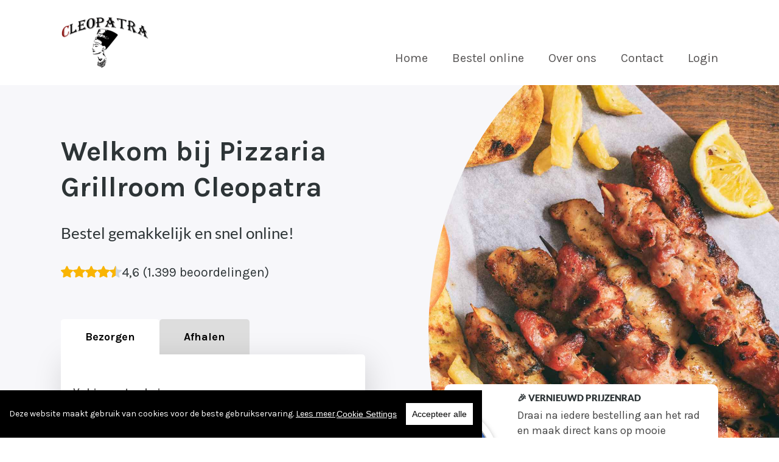

--- FILE ---
content_type: text/html; charset=utf-8
request_url: https://www.cleopatraalmere.nl/foodticket/cgi/bestel.cgi?id=&template=foodticket-v3
body_size: 71480
content:
<!DOCTYPE html> <html lang="nl"> <head> <meta http-equiv="X-UA-Compatible" content="IE=edge" /> <meta charset="utf-8" /> <link rel="canonical" href="https://www.cleopatraalmere.nl" /> <title>🍕Pizzaria Grillroom Cleopatra Almere | ✅Onze Officiële Website</title> <meta name="description" content="Onze Officiële Website ✅. Pizza bestellen in Almere doe je natuurlijk bij ons restaurant Pizzaria Grillroom Cleopatra Almere. ➡Betaal gemakkelijk online om uw pizza te bezorgen &amp; afhalen." /> <meta property="og:title" content="🍕Pizzaria Grillroom Cleopatra Almere | ✅Onze Officiële Website" /> <meta property="og:url" content="https://www.cleopatraalmere.nl" /> <meta property="og:site_name" content="Pizzaria Grillroom Cleopatra" /> <meta property="og:description" content="Onze Officiële Website ✅. Pizza bestellen in Almere doe je natuurlijk bij ons restaurant Pizzaria Grillroom Cleopatra Almere. ➡Betaal gemakkelijk online om uw pizza te bezorgen &amp; afhalen." /> <meta property="og:image" content="https://www.cleopatraalmere.nl/foodticket/images/3923/_cms1535717642_logo.gif" /> <meta property="og:type" content="website" /> <meta name="viewport" content="width=device-width, initial-scale=1, viewport-fit=cover"> <meta name="apple-mobile-web-app-capable" content="yes" /> <meta name="format-detection" content="telephone=no" /> <meta name="pw-apple-itunes-app" content="app-id=1014695972" /> <meta name="google-play-app" content="app-id=nl.foodticket.app.orderapp3923"> <link rel="shortcut icon" href="https://d2zv6vzmaqao5e.cloudfront.net/css/foodticket/icons/favicon.ico"> <link rel="shortcut" href="https://d2zv6vzmaqao5e.cloudfront.net/css/foodticket/icons/favicon.ico"> <link rel="apple-touch-icon" sizes="57x57" href="https://d2zv6vzmaqao5e.cloudfront.net/57x57/foodticket/images/3923/_cms1535717642_logo.gif" /> <link rel="apple-touch-icon" sizes="114x114" href="https://d2zv6vzmaqao5e.cloudfront.net/114x114/foodticket/images/3923/_cms1535717642_logo.gif" /> <link rel="apple-touch-icon" sizes="72x72" href="https://d2zv6vzmaqao5e.cloudfront.net/72x72/foodticket/images/3923/_cms1535717642_logo.gif" /> <link rel="apple-touch-icon" sizes="144x144" href="https://d2zv6vzmaqao5e.cloudfront.net/144x144/foodticket/images/3923/_cms1535717642_logo.gif" /> <link rel="apple-touch-icon" sizes="60x60" href="https://d2zv6vzmaqao5e.cloudfront.net/60x60/foodticket/images/3923/_cms1535717642_logo.gif" /> <link rel="apple-touch-icon" sizes="120x120" href="https://d2zv6vzmaqao5e.cloudfront.net/120x120/foodticket/images/3923/_cms1535717642_logo.gif" /> <link rel="apple-touch-icon" sizes="76x76" href="https://d2zv6vzmaqao5e.cloudfront.net/76x76/foodticket/images/3923/_cms1535717642_logo.gif" /> <link rel="apple-touch-icon" sizes="152x152" href="https://d2zv6vzmaqao5e.cloudfront.net/152x152/foodticket/images/3923/_cms1535717642_logo.gif" /> <link rel="icon" type="image/gif" href="https://d2zv6vzmaqao5e.cloudfront.net/16x16/foodticket/images/3923/_cms1535717642_logo.gif" sizes="16x16" /> <link rel="icon" type="image/gif" href="https://d2zv6vzmaqao5e.cloudfront.net/31x31/foodticket/images/3923/_cms1535717642_logo.gif" sizes="32x32" /> <link rel="icon" type="image/gif" href="https://d2zv6vzmaqao5e.cloudfront.net/96x96/foodticket/images/3923/_cms1535717642_logo.gif" sizes="96x96" /> <link rel="icon" type="image/gif" href="https://d2zv6vzmaqao5e.cloudfront.net/160x160/foodticket/images/3923/_cms1535717642_logo.gif" sizes="160x160" /> <meta name="msapplication-TileColor" content="#ffffff" /> <meta name="msapplication-TileImage" content="https://d2zv6vzmaqao5e.cloudfront.net/144x144/foodticket/images/3923/_cms1535717642_logo.gif" /> <meta name="msapplication-square70x70logo" content="https://d2zv6vzmaqao5e.cloudfront.net/70x70/foodticket/images/3923/_cms1535717642_logo.gif" /> <meta name="msapplication-square150x150logo" content="https://d2zv6vzmaqao5e.cloudfront.net/150x150/foodticket/images/3923/_cms1535717642_logo.gif" /> <link rel="stylesheet" href="https://checkoutshopper-live.adyen.com/checkoutshopper/sdk/3.5.0/adyen.css" integrity="sha384-aWycvW8Dygg+6QHTq56FJMi4CJBjQt4LbRO3zWUuyfbv0A8g3rb5FR/vHyHKfiY0" crossorigin="anonymous"> <link href="https://d2zv6vzmaqao5e.cloudfront.net/css/foodticket/clients/foodticket-v3/v3/_cms1769695135_foodticket.combined.css" rel="stylesheet" /> <link rel="manifest" href='data:application/manifest+json,{ "display": "standalone", "theme_color":"#ff0000", "background_color": "#ffffff", "name": "Pizzaria Grillroom Cleopatra", "short_name": "Pizzaria Grillroom Cleopatra", "description": "Onze OfficiÃ«le Website â . Pizza bestellen in Almere doe je natuurlijk bij ons restaurant Pizzaria Grillroom Cleopatra Almere.\r\nâ¡Betaal gemakkelijk online om uw pizza te bezorgen & afhalen."}' /> <style> .c-nav__item:focus>.c-nav__link, .c-nav__item:hover>.c-nav__link, .c-product__title, .c-nav__link--active, .c-footer__link, .br-theme-bars-1to10 .br-widget .br-current-rating, .btn--white-g { color: #008952; color: #000000; } .l-main--primary, .btn--primary, .c-boxed__item--primary, .l-container--primary, .c-categorie__container, .btn--price, .c-tabs__tab-item, /*.c-popover__close,*/ .c-backbar__container, .select_tip_row li.selected, .br-theme-bars-1to10 .br-widget a.br-active, .br-theme-bars-1to10 .br-widget a.br-selected, .mfp-image-holder .mfp-close, .mfp-iframe-holder .mfp-close, .c-shop__cat--parent .c-shop__cat__title, .c-spaarpunten__item:not(:first-of-type):last-child, .c-spaarpunten__divider, .c-contentbox__item--primary, .c-wheel-scene__bullets__item, .gldp-flatwhite .selected { background-color: #008952; background-color: #000000; } .gldp-flatwhite .selected { border-color: #000000; } #customer-popup .pane.c-pane__primary { background-color: #008952; background-color: #000000 !important; } .c-shoplist__item--fader { background-image: linear-gradient(bottom, rgba(0, 0, 0, 1) 50%, rgba(0, 0, 0, 0) 100%); background-image: -webkit-linear-gradient(bottom, rgba(0, 0, 0, 1) 50%, rgba(0, 0, 0, 0) 100%); background-image: -moz-linear-gradient(bottom, rgba(0, 0, 0, 1) 50%, rgba(0, 0, 0, 0) 100%); background-image: -ms-linear-gradient(bottom, rgba(0, 0, 0, 1) 50%, rgba(0, 0, 0, 0) 100%); background-image: -o-linear-gradient(bottom, rgba(0, 0, 0, 1) 50%, rgba(0, 0, 0, 0) 100%); } .c-bevestiging__color-content>.l-grid>[class*=l-col--]:last-child, .c-arrow__item--secondary, .content-screen--shop .c-pageheader__container, #reviews-screen .c-pageheader__container, #customer-screen .c-pageheader__container, .btn--secondary, .btn--price-add, .c-categorie__list__button, .xc-popover__background { background-color: #126544; background-color: #000000; } #cconsent-bar, #cconsent-modal .ccm__footer button:hover, #cconsent-init-modal .ccm__footer button:hover, #cconsent-modal .ccm__footer button, #cconsent-init-modal .ccm__footer button { background-color: #126544; background-color: #000000 !important; } .c-bevestiging__color-container { background-color: #000000; } @media screen and (min-width: 64em) { .c-bevestiging__color-container { background: -webkit-gradient(linear, left top, right top, color-stop(50%, #000000), color-stop(50%, #000000)); background: -webkit-linear-gradient(left, #000000 50%, #000000 50%); background: -o-linear-gradient(left, #000000 50%, #000000 50%); background: linear-gradient(90deg, #000000 50%, #000000 50%); } } .c-pageheader__contentpage__background__fade { background: -webkit-gradient(linear, left top, right top, from(#000000), to(transparent)); background: -webkit-linear-gradient(left, #000000, transparent); background: -o-linear-gradient(left, #000000, transparent); background: linear-gradient(90deg, #000000, transparent); } .c-categorie__content .c-categorie__list-parent::before, .c-categorie__content .c-categorie__list-parent::after { background: -webkit-gradient(linear, left top, right top, from(rgba(0, 0, 0, 0)), color-stop(70%, #000000)); background: -webkit-linear-gradient(left, rgba(0, 0, 0, 0), #000000 70%); background: -o-linear-gradient(left, rgba(0, 0, 0, 0), #000000 70%); background: linear-gradient(90deg, rgba(0, 0, 0, 0), #000000 70%); } .c-arrow__item--secondary:focus, .c-arrow__item--secondary:hover, .btn--secondary:focus, .btn--secondary:hover, [class*=btn]:focus .btn--price-add, [class*=btn]:hover .btn--price-add, .c-bevestiging__text-if-hidden--button { background-color: #0e4f35; background-color: #000000; } .c-footer__link:focus, .c-footer__link:hover { color: #007043; color: #000000; } #cconsent-bar button.consent-give { color: #007043; color: #000000 !important; } .c-shoplist__item.is-active, .c-shoplist__item:focus, .c-shoplist__item:hover, .c-tabs__tab-item:focus, .c-tabs__tab-item:hover, .btn--primary:focus, .btn--primary:hover, .btn--price:focus, .btn--price:hover { background-color: #007043; background-color: #000000; } .cc-text a { color: #fff; } :root { --primary-surface: #000000; --button-primary-surface: #000000; --button-hover-primary-surface: #000000; --button-line-contrast: #000000; --button-hover-empty-contrast: #000000; --message-primary-surface: #000000; --message-primary-border-color: #000000; } </style> <script> function ftImgError(img) { if (!img.error_done) { img.error_done = 1; img.src=img.src.replace(/d2zv6vzmaqao5e/, 'diq1wl0g8dlu4') .replace(/\d+x\d+!\//, '') /* remove auto size */ .replace(/_cms\d+_/, '') /* remove cache key */ .replace(/(?<!:)\/\/+/, '/') /* remove double // except for http:// */ ; } } </script> <!-- remove /foodticket --> <script>if(location.pathname=='/foodticket/')window.history.pushState('', '', '/'+location.search+location.hash)</script> <!-- FONT LOADING FROM LOCAL STORAGE --> <!-- script type="text/javascript"> !function () { "use strict"; function e(e, t, n) { e.addEventListener ? e.addEventListener(t, n, !1) : e.attachEvent && e.attachEvent("on" + t, n) } function t(e) { return window.localStorage && localStorage.font_css_cache && localStorage.font_css_cache_file === e } function n() { if (window.localStorage && window.XMLHttpRequest) if (t(o)) c(localStorage.font_css_cache); else { var e = new XMLHttpRequest; e.open("GET", o, !0), e.onreadystatechange = function () { 4 === e.readyState && 200 === e.status && (c(e.responseText), localStorage.font_css_cache = e.responseText, localStorage.font_css_cache_file = o) }, e.send() } else { var n = document.createElement("link"); n.href = o, n.rel = "stylesheet", n.type = "text/css", document.getElementsByTagName("head")[0].appendChild(n), document.cookie = "font_css_cache" } } function c(e) { var t = document.createElement("style"); t.setAttribute("type", "text/css"), t.styleSheet ? t.styleSheet.cssText = e : t.innerHTML = e, document.getElementsByTagName("head")[0].appendChild(t) } var o = "/css/foodticket/clients/foodticket-v3/styles/fonts/_cms1769695130_fonts.css"; window.localStorage && localStorage.font_css_cache || document.cookie.indexOf("font_css_cache") > -1 ? n() : e(window, "load", n) }();</script --> <link rel="stylesheet" href="https://d2zv6vzmaqao5e.cloudfront.net/css/foodticket/clients/foodticket-v3/styles/fonts/_cms1769695130_fonts.css"> <!-- xcms:nominify --> <script type="application/ld+json"> { "@context": "http://schema.org", "@type": "Restaurant", "name": "Pizzaria Grillroom Cleopatra", "description": "Onze OfficiÃ«le Website â . Pizza bestellen in Almere doe je natuurlijk bij ons restaurant Pizzaria Grillroom Cleopatra Almere.\r\nâ¡Betaal gemakkelijk online om uw pizza te bezorgen & afhalen.", "servesCuisine": "greek", "priceRange": "1.99 - 22.00", "url": "https://www.cleopatraalmere.nl", "menu": "https://www.cleopatraalmere.nl", "telephone": "+31 6 38413277", "image": "https://www.cleopatraalmere.nl/foodticket/images/3923/_cms1535717642_logo.gif", "logo": "https://www.cleopatraalmere.nl/foodticket/images/3923/_cms1535717642_logo.gif", "paymentAccepted": "iDEAL | Wero, iDEAL, Contant, ", "currenciesAccepted": "EUR", "@id": "https://www.cleopatraalmere.nl", "address": { "@type": "PostalAddress", "streetAddress": "Rodosstraat 54", "addressLocality": "Almere", "addressRegion": "Almere", "postalCode": "1339 VG", "addressCountry": "NL" }, "aggregateRating": { "@type": "AggregateRating", "ratingValue": "4.6", "reviewCount": "1399", "bestRating": "5", "worstRating": "1" }, "geo": { "@type": "GeoCoordinates", "latitude": 52.40116, "longitude": 5.30245 }, "openingHoursSpecification": [ { "@type": "OpeningHoursSpecification", "dayOfWeek": "http://schema.org/Monday", "opens": "16:00:00", "closes": "22:00:00" } , { "@type": "OpeningHoursSpecification", "dayOfWeek": "http://schema.org/Tuesday", "opens": "16:00:00", "closes": "22:00:00" } , { "@type": "OpeningHoursSpecification", "dayOfWeek": "http://schema.org/Wednesday", "opens": "16:00:00", "closes": "22:00:00" } , { "@type": "OpeningHoursSpecification", "dayOfWeek": "http://schema.org/Thursday", "opens": "16:00:00", "closes": "22:00:00" } , { "@type": "OpeningHoursSpecification", "dayOfWeek": "http://schema.org/Friday", "opens": "16:00:00", "closes": "22:00:00" } , { "@type": "OpeningHoursSpecification", "dayOfWeek": "http://schema.org/Saturday", "opens": "16:00:00", "closes": "22:00:00" } , { "@type": "OpeningHoursSpecification", "dayOfWeek": "http://schema.org/Sunday", "opens": "16:00:00", "closes": "22:00:00" } ], "potentialAction": { "@type": "OrderAction", "target": { "@type": "EntryPoint", "urlTemplate": "https://www.cleopatraalmere.nl", "actionPlatform": ["http://schema.org/DesktopWebPlatform", "http://schema.org/MobileWebPlatform"], "inLanguage": "nl" }, "deliveryMethod": ["http://purl.org/goodrelations/v1#DeliveryModeOwnFleet", "http://purl.org/goodrelations/v1#DeliveryModePickUp"], "priceSpecification": { "@type": "DeliveryChargeSpecification", "appliesToDeliveryMethod": "http://purl.org/goodrelations/v1#DeliveryModeOwnFleet", "priceCurrency": "EUR", "price": 2.50, "eligibleTransactionVolume": { "@type": "PriceSpecification", "priceCurrency": "EUR", "price": 12.00 } } } } </script> </head> <body data-client-id="3923" class=""> <!-- HEADER --> <header class="l-container c-header__container" id="home"> <div class="l-content c-header__content"> <div class="c-headermob__col c-headermob__col--mobile-only c-header--mobile-justify-left"> <button class="c-headermob__button js-mobNav"> <svg class="l-icon l-icon--sm"><use href="/css/foodticket/clients/foodticket-v3/styles/elements/_cms1642605743_icons.svg#icon-hamburger"></use></svg> <span>Menu</span> </button> <button class="c-headermob__button" onclick="$('[href*=customer-popup]').trigger('click')"> <svg class="l-icon l-icon--sm"><use href="/css/foodticket/clients/foodticket-v3/styles/elements/_cms1642605743_icons.svg#icon-user"></use></svg> <span>Account</span> </button> </div> <a href="#home" class="c-header__logo"> <img onerror="javascript:ftImgError(this)" src="https://d2zv6vzmaqao5e.cloudfront.net/190x100!/foodticket/images/3923/_cms1535717642_logo.gif" alt="Pizzaria Grillroom Cleopatra" /> </a> <!-- Navigatie --> <nav class="js-nav__parent c-nav__parent" role="navigation" aria-label="Navigation"> <div class="c-headermob__menu"> <div class="c-headermob__text">Navigatie</div> <ul class="c-headermob__list"> <li class="c-headermob__item"> <button type="button" class="c-headermob__button js-mobClose" tabindex="-1" style="display:flex!important"><span>Sluiten</span></button> </li> </ul> </div> <ul class="c-nav__list js-nav__list" role="menu" aria-hidden="false"> <li class="c-nav__item" role="presentation"><a href="#home" class="c-nav__link c-nav__link--active" role="menuitem">Home</a></li> <li class="c-nav__item" role="presentation"><a href="#menu" class="c-nav__link">Bestel online</a></li> <li class="c-nav__item" role="presentation"><a href="#common-info" class="c-nav__link" role="menuitem">Over ons</a></li> <li class="c-nav__item" role="presentation"><a href="#business-contact-info" class="c-nav__link" role="menuitem">Contact</a></li> <li class="c-nav__item" role="presentation"><a href="#customer-popup" class="c-nav__link" role="menuitem">Login</a></li> <li class="c-nav__item show-myrest" style="display:none" role="presentation"><a href="#myrest" class="c-nav__link" role="menuitem">Mijn Restaurants</a></li> </ul> </nav> <div class="c-headermob__col c-headermob__spacing c-header--mobile-justify-right"> <div class="btn btn--md btn--gray c-header__zipcode l-icon__wrap" style="display:none" onclick="$('[href=&quot;#home&quot;').trigger('click')"> <svg class="l-icon l-icon--md"><use href="/css/foodticket/clients/foodticket-v3/styles/elements/_cms1642605743_icons.svg#icon-location"></use></svg> <span>1234 AB</span> </div> </div> </div> </header> <!-- MAIN --> <main tabindex="-1" id="menu-screen" > <!-- include starts with section tag! --> <section class="content-screen content-screen--home c-pageheader__curve-holder l-main--primary"> <div class="c-pageheader__curve"></div> <section class="l-container c-pageheader__container c-pageheader__container--home"> <div class="l-content c-pageheader__content c-pageheader__content--home"> <div class="l-grid"> <article class="l-col--1-1 l-col--md-1-2 c-pageheader__homepage__postcodetabs"> <section class="l-container c-tabs__container"> <div class="l-content c-tabs__content c-tabs__content--home"> <div role="button" class="c-tabs__tab-item c-tabs__tab-item--big is-active js-tabToggle" data-type="deliver"> <span class="l-icon__wrap l-icon__wrap--center"> <svg class="l-icon l-icon--md"><use href="/css/foodticket/clients/foodticket-v3/styles/elements/_cms1642605743_icons.svg#icon-delivery-motorbike"></use></svg> <span>Bezorgen</span> </span> </div> <div role="button" class="c-tabs__tab-item c-tabs__tab-item--big js-tabToggle" data-type="pickup"> <span class="l-icon__wrap l-icon__wrap--center"> <svg role="none" class="l-icon l-icon--md"><use href="/css/foodticket/clients/foodticket-v3/styles/elements/_cms1642605743_icons.svg#icon-mealbox"></use></svg> <span>Afhalen</span> </span> </div> </div> </section> <!-- Prijzenrad mobile --> <div class="c-dph__prijzenrad c-dph__prijzenrad--mobile"> <div class="c-dph__prijzenrad__rad"> <div class="c-wheel__container"> <div class="c-wheel__background"></div> <img src="https://d2zv6vzmaqao5e.cloudfront.net/css/foodticket/clients/foodticket-v3/assets/image/wheel/_cms1581356642_wheel.png" class="c-wheel__canvas c-wheel__canvas--img c-wheel__canvas--img-rotate"/> <div class="c-wheel__overlay-container"> <div class="c-wheel__star"> <img src="https://d2zv6vzmaqao5e.cloudfront.net/css/foodticket/clients/foodticket-v3/assets/image/wheel/_cms1581356536_star.svg"/> </div> <div class="c-wheel__fade"></div> </div> </div> </div> <div class="c-dph__prijzenrad__text"> <div class="c-dph__prijzenrad__row l-item l-item--xs"> <p class="c-dph__prijzenrad__title"><strong>&#127881; Vernieuwd prijzenrad</strong></p> <p> Draai na iedere bestelling aan het rad en maak direct kans op mooie prijzen! &#127873; <b>Niet gewonnen? Dan ontvang je een cadeau.</b> Daarnaast verloot Foodticket iedere 6 maanden een Toyota Aygo t.w.v. &euro; 11.500. </p> </div> <div class="c-dph__prijzenrad__row c-dph__prijzenrad__row--dark l-item l-item--small" style="background:#fff"> <img src="https://d2zv6vzmaqao5e.cloudfront.net/css/foodticket/clients/foodticket-v3/assets/image/wheel/_cms1581356642_car.png" class="c-dph__prijzenrad__price-image"/> </div> </div> </div> <section class="l-container c-tabs__tab-content c-tabs__tab-content--round c-tabs__tab-content--home c-tabs__tab-content--prijzenrad"> <!-- delivery tab --> <span style="display:block"> <div class="form__group"> <div class="c-shopzoekdata__holder c-shopzoekdata__holder--padding"> <div class="form__group c-shopzoekdata__col c-shopzoekdata__col--fullwidth"> <label class="form__label is-hidden c-shopzoekdata__postcode__label">Vul je postcode in:</label> <div class="form__group form__input__combine-field__container c-shopzoekdata__col c-shopzoekdata__col--fullwidth "> <input class="form__input form__input__combine-field__item form__input--gray form__input--shadow c-shopzoekdata__input" placeholder="Postcode..." /> </div> </div> <div role="button" class="c-shopzoekdata__col"> <!-- a class="c-shoppingcart__footer__button btn btn--conversion btn--shadow btn--text-sm" --> <a class="btn btn--conversion btn--shadow btn--text-sm "> <span class="l-icon__wrap l-icon__wrap--center"> <span>Bestel online</span> <svg class="l-icon l-icon--md l-icon--rotate-180"><use href="/css/foodticket/clients/foodticket-v3/styles/elements/_cms1642605743_icons.svg#icon-arrow"></use></svg> </span> </a> </div> </div> <div class="c-message__item c-message--warning">Let op: Bezorgen tijdelijk niet mogelijk.</div> </div> <div class="c-shopzoekdata__menukaart rte--center">Of direct de <a href="#menu">menukaart bekijken</a></div> </span> <!-- pickup tab --> <span style="display:none;"> <div class="form__group"> <!-- Eventueel dropdown voor keuze menukaart <div class="c-shopzoekdata__holder c-shopzoekdata__holder--padding"> <div class="form__group c-shopzoekdata__col c-shopzoekdata__col--fullwidth"> <label class="form__label is-hidden c-shopzoekdata__postcode__label">Kies een menukaart:</label> <select class="form__input form__input--select form__input--gray form__input--shadow c-shopzoekdata__input"> <option>Kies menukaart</option> <option>Lunch</option> <option>Diner</option> </select> </div> </div> --> <div class="c-shopzoekdata__holder c-shopzoekdata__holder--padding c-shopzoekdata__holder--1adres"> <div class="form__group c-shopzoekdata__col c-shopzoekdata__col--fullwidth"> Je vindt ons aan de <label class="form__label is-hidden">Rodosstraat 54<br>in Almere</label> </div> <div class="c-shopzoekdata__col"> <!-- a class="c-shoppingcart__footer__button btn btn--conversion btn--shadow btn--text-sm js-goToScreen1" --> <a class="btn btn--conversion btn--shadow btn--text-sm "> <span class="l-icon__wrap l-icon__wrap--center"> <span>Bestel online</span> <svg class="l-icon l-icon--md l-icon--rotate-180"><use href="/css/foodticket/clients/foodticket-v3/styles/elements/_cms1642605743_icons.svg#icon-arrow"></use></svg> </span> </a> </div> </div> <div class="c-message__item c-message--warning">Let op: Afhalen tijdelijk niet mogelijk.</div> </div> <div class="c-shopzoekdata__menukaart rte--center">Of direct de <a href="#menu">menukaart bekijken</a></a></div> </span> </section> </article> <article class="l-col--1-1 l-col--md-1-2 rte rte--xl c-pageheader__homepage__tekst"> <h1 class="h1">Welkom bij Pizzaria Grillroom Cleopatra</h1> <p role="heading"><strong>Bestel gemakkelijk en snel online!</strong></p> <div class="c-reviews__in-header"> <div class="c-reviews__stars"> <div class="c-reviews__star-holder"><svg class="l-icon c-reviews__staricon s-active"><use href="/css/foodticket/clients/foodticket-v3/styles/elements/_cms1642605743_icons.svg#icon-review-star"></use></svg></div> <div class="c-reviews__star-holder"><svg class="l-icon c-reviews__staricon s-active"><use href="/css/foodticket/clients/foodticket-v3/styles/elements/_cms1642605743_icons.svg#icon-review-star"></use></svg></div> <div class="c-reviews__star-holder"><svg class="l-icon c-reviews__staricon s-active"><use href="/css/foodticket/clients/foodticket-v3/styles/elements/_cms1642605743_icons.svg#icon-review-star"></use></svg></div> <div class="c-reviews__star-holder"><svg class="l-icon c-reviews__staricon s-active"><use href="/css/foodticket/clients/foodticket-v3/styles/elements/_cms1642605743_icons.svg#icon-review-star"></use></svg></div> <div class="c-reviews__star-holder"> <svg class="l-icon c-reviews__staricon c-reviews__staricon--half s-active"><use href="/css/foodticket/clients/foodticket-v3/styles/elements/_cms1642605743_icons.svg#icon-review-star-half"></use></svg> <svg class="l-icon c-reviews__staricon c-reviews__staricon--half c-reviews__staricon--flip"><use href="/css/foodticket/clients/foodticket-v3/styles/elements/_cms1642605743_icons.svg#icon-review-star-half"></use></svg> </div> </div> <span>4,6 (1.399 beoordelingen)</span> </div> </article> </div> </div> <div class="c-pageheader__homepage__background"> <div class="c-pageheader__homepage__background__fade"></div> <div class="c-pageheader__homepage__background__image" style="background-image: url(https://d2zv6vzmaqao5e.cloudfront.net/foodticket-images/images/grieks-v3/greek-2-right.jpg), url(https://diq1wl0g8dlu4.cloudfront.net/foodticket-images/images/grieks-v3/greek-2-right.jpg);background-position:right;"></div> <!-- Prijzenrad desktop --> <div class="c-pageheader__prijzenrad c-pageheader__prijzenrad--desktop"> <div class="c-pageheader__prijzenrad__rad"> <div class="c-wheel__container"> <div class="c-wheel__background"></div> <img src="https://d2zv6vzmaqao5e.cloudfront.net/css/foodticket/clients/foodticket-v3/assets/image/wheel/_cms1581356642_wheel.png" class="c-wheel__canvas c-wheel__canvas--img c-wheel__canvas--img-rotate"/> <div class="c-wheel__overlay-container"> <div class="c-wheel__star"> <img src="https://d2zv6vzmaqao5e.cloudfront.net/css/foodticket/clients/foodticket-v3/assets/image/wheel/_cms1581356536_star.svg"/> </div> <div class="c-wheel__fade"></div> </div> </div> </div> <div class="c-pageheader__prijzenrad__text"> <div class="c-pageheader__prijzenrad__row l-item l-item--xs"> <p class="c-pageheader__prijzenrad__title"><strong>&#127881; Vernieuwd prijzenrad</strong></p> <p> Draai na iedere bestelling aan het rad en maak direct kans op mooie prijzen! &#127873; <b>Niet gewonnen? Dan ontvang je een cadeau.</b> </p> </div> <div class="c-pageheader__prijzenrad__row c-pageheader__prijzenrad__row--dark l-item l-item--small"> <p>Daarnaast verloot Foodticket iedere 6 maanden een Toyota Aygo t.w.v. &euro; 11.500.</p> <img src="https://d2zv6vzmaqao5e.cloudfront.net/css/foodticket/clients/foodticket-v3/assets/image/wheel/_cms1581356642_car.png" class="c-pageheader__prijzenrad__price-image"/> </div> </div> </div> </div> </section> <section class="l-container l-container--primary l-container--aansluitend has-arrow"> <div class="l-content l-content--sm"> <div class="l-grid l-grid--gapxl infobar"> <article class="l-col--1-1 l-col--md-1-3 f-bold"> <div class="l-grid"> <div> <svg class="l-icon l-icon--xl l-icon--margin-sm"><use href="/css/foodticket/clients/foodticket-v3/styles/elements/_cms1642605743_icons.svg#icon-clock-regular"></use></svg> </div> <table class="c-table--mini"> <tbody> <!-- 1 --> <tr><td colspan="2">Vandaag</td></tr> <tr> <td>Afhaaltijden:</td> <td> (Gesloten) </td> </tr> <tr><td colspan="2">Let op: Afhalen tijdelijk niet mogelijk.</td></tr> <tr> <td>Bezorgtijden:</td> <td> (Gesloten) </td> </tr> <tr><td colspan="2">Let op: Bezorgen tijdelijk niet mogelijk.</td></tr> </tbody> </table> </div> </article> <article class="l-col--1-1 l-col--md-1-3 f-bold"> <div class="l-grid"> <article class="l-col--1-1 l-col--md-1-2 flex-force"> <div> <svg class="l-icon l-icon--xl l-icon--margin-sm"><use href="/css/foodticket/clients/foodticket-v3/styles/elements/_cms1642605743_icons.svg#icon-delivery-motorbike"></use></svg> </div> <table class="c-table--mini"> <tbody> <tr><td>Bezorgkosten:</td><td id="delivery_info_costs">v.a. &euro; 2,50</td></tr> <tr><td>Bezorgen vanaf:</td><td id="delivery_info_min">&euro; 12,00</td></tr> <tr style="display:none"> <td>Gratis bezorgd vanaf:</td><td id="delivery_info_free">&euro; 0,00</td> </tr> </tbody> </table> </article> </div> </article> <article class="l-col--1-1 l-col--md-1-3 f-bold"> <div class="l-grid"> <div> <svg class="l-icon l-icon--xl l-icon--margin-sm"><use href="/css/foodticket/clients/foodticket-v3/styles/elements/_cms1642605743_icons.svg#icon-location"></use></svg> </div> Rodosstraat 54<br> 1339 VG Almere<br> +31 6 38413277 </div> </article> </div> </div> <div class="c-arrow__item c-arrow__item--round c-arrow__item--secondary"> <svg class="l-icon l-icon--md l-icon--rotate-90--neg"><use href="/css/foodticket/clients/foodticket-v3/styles/elements/_cms1642605743_icons.svg#icon-arrow"></use></svg> </div> </section> <a id="common-info" role="none"></a> <!-- block 1 --> <section class="l-container l-container--base has-arrow"> <div class="l-content l-content--xl"> <div class="l-grid l-grid--center l-grid--gapxl"> <article class="l-col--1-1 l-col--md-1-2 rte rte--large"> <h2>Bezorgen</h2> <p>Geen zin om de deur uit te gaan? Bestel snel en eenvoudig op onze eigen website en wij zorgen dat het eten wordt bezorgd op het door jou gekozen tijdstip. Wil je direct kunnen genieten van je maaltijd? Betaal direct online snel en veilig met iDEAL, zo hoef je aan de deur niets meer af te rekenen.</p> <a href="#menu" onclick="ftScrollTo('body', 1);ftSlideOut();return false" class="btn btn--text-sm btn--primary"> <span class="l-icon__wrap"> <!-- Bekijk menukaart --> <span>Bekijk menukaart</span> <svg class="l-icon l-icon--sm l-icon--rotate-180"><use href="/css/foodticket/clients/foodticket-v3/styles/elements/_cms1642605743_icons.svg#icon-arrow"></use></svg> </span> </a> </article> <article class="l-col--1-1 l-col--md-1-2"> <div class="l-image__parent lazy" data-bg="https://d2zv6vzmaqao5e.cloudfront.net/foodticket-images/images/background-images-common/delivery-4.jpg" style="background-size:contain;background-position:center;background-repeat:no-repeat"> <img onerror="javascript:ftImgError(this)" class="l-image__item l-image__item--loaded lazy" data-src="https://d2zv6vzmaqao5e.cloudfront.net/640x480/gfx/_cms1_trans.gif" alt=""> </div> </article> </div> </div> <div class="c-arrow__item c-arrow__item--round c-arrow__item--secondary"> <svg class="l-icon l-icon--md l-icon--rotate-90--neg"><use href="/css/foodticket/clients/foodticket-v3/styles/elements/_cms1642605743_icons.svg#icon-arrow"></use></svg> </div> </section> <!-- block 2 --> <section class="l-container l-container--primary has-arrow"> <div class="l-content l-content--xl"> <div class="l-grid l-grid--center l-grid--gapxl"> <article class="l-col--1-1 l-col--md-1-2"> <div class="l-image__parent lazy" data-bg="https://d2zv6vzmaqao5e.cloudfront.net/foodticket-images/images/background-images-common/takeaway-2.jpg" style="background-size:contain;background-position:center;background-repeat:no-repeat"> <img onerror="javascript:ftImgError(this)" class="l-image__item l-image__item--loaded lazy" data-src="https://d2zv6vzmaqao5e.cloudfront.net/640x480/gfx/_cms1_trans.gif" alt=""> </div> </article> <article class="l-col--1-1 l-col--md-1-2 rte rte--large"> <h2>Afhalen</h2> <p>Uiteraard is het mogelijk om je bestelling bij ons af te halen. Wil je snel geholpen worden? Bestel eenvoudig en snel op onze eigen website en wij zorgen dat je eten klaar staat op het door jou gekozen tijdstip. Betaal direct online snel en veilig met iDEAL, zo hoef je in de winkel niets meer af te rekenen.</p> <a href="#menu" onclick="ftScrollTo('body', 1);ftSlideOut();return false" class="btn btn--text-sm btn--primary"> <span class="l-icon__wrap"> <!-- Bekijk menukaart --> <span>Bekijk menukaart</span> <svg class="l-icon l-icon--sm l-icon--rotate-180"><use href="/css/foodticket/clients/foodticket-v3/styles/elements/_cms1642605743_icons.svg#icon-arrow"></use></svg> </span> </a> </article> </div> </div> <div class="c-arrow__item c-arrow__item--round c-arrow__item--secondary"> <svg class="l-icon l-icon--md l-icon--rotate-90--neg"><use href="/css/foodticket/clients/foodticket-v3/styles/elements/_cms1642605743_icons.svg#icon-arrow"></use></svg> </div> </section> <section class="l-container l-container--base"> <div class="l-content l-content--xl"> <div class="c-reviews__container"> <div class="l-grid l-grid--normal l-grid--gapxl"> <div class="l-col--1-1 l-col--md-1-3 rte--large"> <h3 class="h3 fixed">Gemiddelde beoordeling:</h3> <div class="c-reviews__stars c-reviews__stars--large"> <div class="c-reviews__star-holder"><svg class="l-icon c-reviews__staricon s-active"><use href="/css/foodticket/clients/foodticket-v3/styles/elements/_cms1642605743_icons.svg#icon-review-star"></use></svg></div> <div class="c-reviews__star-holder"><svg class="l-icon c-reviews__staricon s-active"><use href="/css/foodticket/clients/foodticket-v3/styles/elements/_cms1642605743_icons.svg#icon-review-star"></use></svg></div> <div class="c-reviews__star-holder"><svg class="l-icon c-reviews__staricon s-active"><use href="/css/foodticket/clients/foodticket-v3/styles/elements/_cms1642605743_icons.svg#icon-review-star"></use></svg></div> <div class="c-reviews__star-holder"><svg class="l-icon c-reviews__staricon s-active"><use href="/css/foodticket/clients/foodticket-v3/styles/elements/_cms1642605743_icons.svg#icon-review-star"></use></svg></div> <div class="c-reviews__star-holder"> <svg class="l-icon c-reviews__staricon c-reviews__staricon--half s-active"><use href="/css/foodticket/clients/foodticket-v3/styles/elements/_cms1642605743_icons.svg#icon-review-star-half"></use></svg> <svg class="l-icon c-reviews__staricon c-reviews__staricon--half c-reviews__staricon--flip"><use href="/css/foodticket/clients/foodticket-v3/styles/elements/_cms1642605743_icons.svg#icon-review-star-half"></use></svg> </div> <span class="c-reviews__startext">4,6</span> </div> <!-- script> $('.c-reviews__stars svg:eq(5)'); </script --> <div class="c-reviews__sidetext">op basis van 1.399 beoordelingen</div> <div class="c-review-progress__container"> <div class="c-review-progress__item"> <span>5</span> <svg class="l-icon c-review-progress__star s-active"><use href="/css/foodticket/clients/foodticket-v3/styles/elements/_cms1642605743_icons.svg#icon-review-star"></use></svg> <div class="c-review-progress__bar" data-rvprog="75"></div> </div> <div class="c-review-progress__item"> <span>4</span> <svg class="l-icon c-review-progress__star s-active"><use href="/css/foodticket/clients/foodticket-v3/styles/elements/_cms1642605743_icons.svg#icon-review-star"></use></svg> <div class="c-review-progress__bar" data-rvprog="20"></div> </div> <div class="c-review-progress__item"> <span>3</span> <svg class="l-icon c-review-progress__star s-active"><use href="/css/foodticket/clients/foodticket-v3/styles/elements/_cms1642605743_icons.svg#icon-review-star"></use></svg> <div class="c-review-progress__bar" data-rvprog="5"></div> </div> <div class="c-review-progress__item"> <span>2</span> <svg class="l-icon c-review-progress__star s-active"><use href="/css/foodticket/clients/foodticket-v3/styles/elements/_cms1642605743_icons.svg#icon-review-star"></use></svg> <div class="c-review-progress__bar" data-rvprog="0"></div> </div> <div class="c-review-progress__item"> <span>1</span> <svg class="l-icon c-review-progress__star s-active"><use href="/css/foodticket/clients/foodticket-v3/styles/elements/_cms1642605743_icons.svg#icon-review-star"></use></svg> <div class="c-review-progress__bar" data-rvprog="0"></div> </div> </div> <a href="/reviews" class="btn btn--primary btn--text-sm"> <span class="l-icon__wrap l-icon__wrap--center"> <span>Bekijk alle beoordelingen</span> <svg class="l-icon l-icon--md l-icon--rotate-180"><use href="/css/foodticket/clients/foodticket-v3/styles/elements/_cms1642605743_icons.svg#icon-arrow"></use></svg> </span> </a> </div> <div class="l-col--1-1 l-col--md-2-3"> <article class="c-reviews__item rte--large" itemscope itemtype="http://schema.org/Review"> <header class="c-reviews__header"> <span itemprop="itemReviewed" itemscope itemtype="http://schema.org/Restaurant"> <meta itemprop="name" content="Pizzaria Grillroom Cleopatra" /> <meta itemprop="image" content="https://www.cleopatraalmere.nl/foodticket/images/3923/logo.gif" /> <meta itemprop="address" content="Rodosstraat 54, Almere" /> </span> <h5 class="c-reviews__name" itemprop="author" itemscope itemtype="https://schema.org/Person"><span itemprop="name">Rita</span></h5> <span class="c-reviews__date" itemprop="datePublished" content="2026-01-17">17 januari 2026</span> <div class="c-reviews__stars" itemprop="reviewRating" itemscope itemtype="http://schema.org/Rating"> <meta itemprop="ratingValue" content="1.5" /> <div class="c-reviews__star-holder"><svg class="l-icon c-reviews__staricon s-active"><use href="/css/foodticket/clients/foodticket-v3/styles/elements/_cms1642605743_icons.svg#icon-review-star"></use></svg></div> <div class="c-reviews__star-holder"> <svg class="l-icon c-reviews__staricon c-reviews__staricon--half s-active"><use href="/css/foodticket/clients/foodticket-v3/styles/elements/_cms1642605743_icons.svg#icon-review-star-half"></use></svg> <svg class="l-icon c-reviews__staricon c-reviews__staricon--half c-reviews__staricon--flip"><use href="/css/foodticket/clients/foodticket-v3/styles/elements/_cms1642605743_icons.svg#icon-review-star-half"></use></svg> </div> <div class="c-reviews__star-holder"><svg class="l-icon c-reviews__staricon "><use href="/css/foodticket/clients/foodticket-v3/styles/elements/_cms1642605743_icons.svg#icon-review-star"></use></svg></div> <div class="c-reviews__star-holder"><svg class="l-icon c-reviews__staricon "><use href="/css/foodticket/clients/foodticket-v3/styles/elements/_cms1642605743_icons.svg#icon-review-star"></use></svg></div> <div class="c-reviews__star-holder"><svg class="l-icon c-reviews__staricon "><use href="/css/foodticket/clients/foodticket-v3/styles/elements/_cms1642605743_icons.svg#icon-review-star"></use></svg></div> </div> </header> <p itemprop="description">Bestelling niet compleet niet na bezorgd en valse beloftes gemaakt over telefoon.. porties voor een kind echt veels te weinig voor een volwassene en geen goed prijs-kwaliteit dit was een van me favoriete maar nu gezakt naar laatste plaats !</p> </article> <article class="c-reviews__item rte--large" itemscope itemtype="http://schema.org/Review"> <header class="c-reviews__header"> <span itemprop="itemReviewed" itemscope itemtype="http://schema.org/Restaurant"> <meta itemprop="name" content="Pizzaria Grillroom Cleopatra" /> <meta itemprop="image" content="https://www.cleopatraalmere.nl/foodticket/images/3923/logo.gif" /> <meta itemprop="address" content="Rodosstraat 54, Almere" /> </span> <h5 class="c-reviews__name" itemprop="author" itemscope itemtype="https://schema.org/Person"><span itemprop="name">Daniel</span></h5> <span class="c-reviews__date" itemprop="datePublished" content="2025-12-07">7 december 2025</span> <div class="c-reviews__stars" itemprop="reviewRating" itemscope itemtype="http://schema.org/Rating"> <meta itemprop="ratingValue" content="0.66665" /> <div class="c-reviews__star-holder"> <svg class="l-icon c-reviews__staricon c-reviews__staricon--half s-active"><use href="/css/foodticket/clients/foodticket-v3/styles/elements/_cms1642605743_icons.svg#icon-review-star-half"></use></svg> <svg class="l-icon c-reviews__staricon c-reviews__staricon--half c-reviews__staricon--flip"><use href="/css/foodticket/clients/foodticket-v3/styles/elements/_cms1642605743_icons.svg#icon-review-star-half"></use></svg> </div> <div class="c-reviews__star-holder"><svg class="l-icon c-reviews__staricon "><use href="/css/foodticket/clients/foodticket-v3/styles/elements/_cms1642605743_icons.svg#icon-review-star"></use></svg></div> <div class="c-reviews__star-holder"><svg class="l-icon c-reviews__staricon "><use href="/css/foodticket/clients/foodticket-v3/styles/elements/_cms1642605743_icons.svg#icon-review-star"></use></svg></div> <div class="c-reviews__star-holder"><svg class="l-icon c-reviews__staricon "><use href="/css/foodticket/clients/foodticket-v3/styles/elements/_cms1642605743_icons.svg#icon-review-star"></use></svg></div> <div class="c-reviews__star-holder"><svg class="l-icon c-reviews__staricon "><use href="/css/foodticket/clients/foodticket-v3/styles/elements/_cms1642605743_icons.svg#icon-review-star"></use></svg></div> </div> </header> <p itemprop="description">Bestelling was veel later geleverd dan vooraf aangegeven en was onjuist. </p> </article> <article class="c-reviews__item rte--large" itemscope itemtype="http://schema.org/Review"> <header class="c-reviews__header"> <span itemprop="itemReviewed" itemscope itemtype="http://schema.org/Restaurant"> <meta itemprop="name" content="Pizzaria Grillroom Cleopatra" /> <meta itemprop="image" content="https://www.cleopatraalmere.nl/foodticket/images/3923/logo.gif" /> <meta itemprop="address" content="Rodosstraat 54, Almere" /> </span> <h5 class="c-reviews__name" itemprop="author" itemscope itemtype="https://schema.org/Person"><span itemprop="name">Hans</span></h5> <span class="c-reviews__date" itemprop="datePublished" content="2025-11-18">18 november 2025</span> <div class="c-reviews__stars" itemprop="reviewRating" itemscope itemtype="http://schema.org/Rating"> <meta itemprop="ratingValue" content="0" /> <div class="c-reviews__star-holder"><svg class="l-icon c-reviews__staricon "><use href="/css/foodticket/clients/foodticket-v3/styles/elements/_cms1642605743_icons.svg#icon-review-star"></use></svg></div> <div class="c-reviews__star-holder"><svg class="l-icon c-reviews__staricon "><use href="/css/foodticket/clients/foodticket-v3/styles/elements/_cms1642605743_icons.svg#icon-review-star"></use></svg></div> <div class="c-reviews__star-holder"><svg class="l-icon c-reviews__staricon "><use href="/css/foodticket/clients/foodticket-v3/styles/elements/_cms1642605743_icons.svg#icon-review-star"></use></svg></div> <div class="c-reviews__star-holder"><svg class="l-icon c-reviews__staricon "><use href="/css/foodticket/clients/foodticket-v3/styles/elements/_cms1642605743_icons.svg#icon-review-star"></use></svg></div> <div class="c-reviews__star-holder"><svg class="l-icon c-reviews__staricon "><use href="/css/foodticket/clients/foodticket-v3/styles/elements/_cms1642605743_icons.svg#icon-review-star"></use></svg></div> </div> </header> <p itemprop="description">Bestelling werd betaald maar helaas niet bezorgd. Ook geen bericht oid.... Graag hoor ik nader van U of U de bestelling vandaag bezorgt of de betaling terug stort ;-) stukart@hotmail.com</p> </article> </div> </div> </div> </div> </section> <section class="location-section"> <img class="static-map lazy lazy-bg" src="https://d2zv6vzmaqao5e.cloudfront.net/gfx/_cms1103572668_trans.gif" data-bg="https://d2zv6vzmaqao5e.cloudfront.net/foodticket/images/maps/_cms1769581648_3923-000000-map.png" alt="" /> </section> <section id="business-contact-info" class="l-container l-container--primary"> <div class="l-content l-content--xl"> <div class="l-grid l-grid--gapxl"> <article class="l-col--1-1 l-col--md-1-3 flex-force"> <div> <svg class="l-icon l-icon--xl l-icon--margin"><use href="/css/foodticket/clients/foodticket-v3/styles/elements/_cms1642605743_icons.svg#icon-location"></use></svg> </div> <div class="rte rte--xl" id="info-footer"> <h2>Locatie</h2> <!-- address-v3 --> <p role="heading"><strong>Pizzaria Grillroom Cleopatra</strong></p> <p> Rodosstraat 54<br> 1339 VG Almere<br> </p> <p style="pointer-events:none"> +31 6 38413277<br> </p> <div class="webshop_dba"></div> <ul class="social"> </ul> <div id="app-info"> <a href="https://itunes.apple.com/nl/app/x/id1014695972" target="itunes_store"><img style="max-width:fit-content" class="ios lazy" data-src="https://d2zv6vzmaqao5e.cloudfront.net/css/foodticket/clients/foodticket-v2/svg/_cms1538549609_app-store-badge.svg" alt="" /></a> <a href="https://play.google.com/store/apps/details?id=nl.foodticket.app.orderapp3923" target="google_play"><img style="max-width:fit-content" class="android lazy" data-src="https://d2zv6vzmaqao5e.cloudfront.net/css/foodticket/clients/foodticket-v2/svg/_cms1538549609_google-play-badge.svg" alt="" /></a> <a href="#" onclick="javascript:loadAddToHomescreen()"><img style="max-width:fit-content" class="addtohomescreen lazy" data-src="https://d2zv6vzmaqao5e.cloudfront.net/css/foodticket/clients/foodticket-v3/add-to-homescreen-main/dist/assets/img/add-to-homescreen.png" alt="Add to homescreen" /></a> </div> <!-- /address-v3 --> </div> </article> <article class="l-col--1-1 l-col--md-1-3 flex-force"> <div> <svg class="l-icon l-icon--xl l-icon--margin"><use href="/css/foodticket/clients/foodticket-v3/styles/elements/_cms1642605743_icons.svg#icon-delivery-motorbike"></use></svg> </div> <div class="rte rte--xl"> <h2>Bezorgtijden</h2> <table> <tbody> <tr ><td class="day-Mo">maandag:</td><td class="empty">&nbsp;</td><td><time>16:00</time>-<time>22:00</time> </td></tr> <tr ><td class="day-Tu">dinsdag:</td><td class="empty">&nbsp;</td><td><time>16:00</time>-<time>22:00</time> </td></tr> <tr ><td class="day-We">woensdag:</td><td class="empty">&nbsp;</td><td><time>16:00</time>-<time>22:00</time> </td></tr> <tr ><td class="day-Th">donderdag:</td><td class="empty">&nbsp;</td><td><time>16:00</time>-<time>22:00</time> </td></tr> <tr class="today"><td class="day-Fr">vrijdag:</td><td class="empty">&nbsp;</td><td><time>16:00</time>-<time>22:00</time> </td></tr> <tr ><td class="day-Sa">zaterdag:</td><td class="empty">&nbsp;</td><td><time>16:00</time>-<time>22:00</time> </td></tr> <tr ><td class="day-Su">zondag:</td><td class="empty">&nbsp;</td><td><time>16:00</time>-<time>22:00</time> </td></tr> </tbody> </table> </div> </article> <article class="l-col--1-1 l-col--md-1-3 flex-force"> <div> <svg class="l-icon l-icon--xl l-icon--margin"><use href="/css/foodticket/clients/foodticket-v3/styles/elements/_cms1642605743_icons.svg#icon-mealbox"></use></svg> </div> <div class="rte rte--xl"> <h2>Afhaaltijden</h2> <table> <tbody> <tr ><td class="day-Mo">maandag:</td><td class="empty">&nbsp;</td><td><time>16:00</time>-<time>22:00</time> </td></tr> <tr ><td class="day-Tu">dinsdag:</td><td class="empty">&nbsp;</td><td><time>16:00</time>-<time>22:00</time> </td></tr> <tr ><td class="day-We">woensdag:</td><td class="empty">&nbsp;</td><td><time>16:00</time>-<time>22:00</time> </td></tr> <tr ><td class="day-Th">donderdag:</td><td class="empty">&nbsp;</td><td><time>16:00</time>-<time>22:00</time> </td></tr> <tr class="today"><td class="day-Fr">vrijdag:</td><td class="empty">&nbsp;</td><td><time>16:00</time>-<time>22:00</time> </td></tr> <tr ><td class="day-Sa">zaterdag:</td><td class="empty">&nbsp;</td><td><time>16:00</time>-<time>22:00</time> </td></tr> <tr ><td class="day-Su">zondag:</td><td class="empty">&nbsp;</td><td><time>16:00</time>-<time>22:00</time> </td></tr> </tbody> </table> </div> </article> <article class="l-col--1-1" style="text-align:right;font-style:italic"> </article> </div> </div> </section> </section> <section class="content-screen content-screen--shop l-main--gray is-hidden"> <!-- menu-v3 --> <section class="l-container c-pageheader__container menu-client-id-3923"> <div class="l-content c-pageheader__content c-pageheader__content--contentpagina"> <div class="l-grid" style="pointer-events:none"> <article class="l-col--1-1"> <h1 class="h1">Pizzaria Grillroom Cleopatra</h1> <h3>Rodosstraat 54</h3> <h3>+31 6 38413277</h3> </article> </div> </div> <div class="c-pageheader__contentpage__background"> <div class="c-pageheader__contentpage__background__fade"></div> <div class="c-pageheader__contentpage__background__image" style="background-image: url(https://d2zv6vzmaqao5e.cloudfront.net/foodticket-images/images/grieks-v3/greek-2-right.jpg), url(https://diq1wl0g8dlu4.cloudfront.net/foodticket-images/images/grieks-v3/greek-2-right.jpg);"></div> </div> </section> <div class="scrollmagic-category-pinner"></div> <section class="l-container c-categorie__container js-shopMainPageSlider"> <div class="l-content c-categorie__content"> <div class="l-grid c-categorie__grid"> <div class="l-col--1-1 l-col--md-2-3 c-categorie__col"> <div class="c-categorie__list-parent"> <div class="c-categorie__list__button js-catListPrev"> <svg class="l-icon l-icon--xs l-icon--rotate-180"><use href="/css/foodticket/clients/foodticket-v3/styles/elements/_cms1642605743_icons.svg#icon-arrow-light"></use></svg> </div> <div class="c-categorie__scroll"> <ul class="c-categorie__list l-list"> <li class="c-categorie__item l-list__item main-cat-list js-catItem" data-anchor="#category305168"> <div class="c-ripple js-ripple"> <span class="c-ripple__circle"></span> </div> <span>Kapsalons</span> </li> <li class="c-categorie__item l-list__item main-cat-list js-catItem" data-anchor="#category305169"> <div class="c-ripple js-ripple"> <span class="c-ripple__circle"></span> </div> <span>Broodjes</span> </li> <li class="c-categorie__item l-list__item main-cat-list js-catItem" data-anchor="#category305170"> <div class="c-ripple js-ripple"> <span class="c-ripple__circle"></span> </div> <span>Mixed grill</span> </li> <li class="c-categorie__item l-list__item main-cat-list js-catItem" data-anchor="#category305171"> <div class="c-ripple js-ripple"> <span class="c-ripple__circle"></span> </div> <span>Schotels</span> </li> <li class="c-categorie__item l-list__item main-cat-list js-catItem" data-anchor="#category305172"> <div class="c-ripple js-ripple"> <span class="c-ripple__circle"></span> </div> <span>Kinderpizza&#39;s</span> </li> <li class="c-categorie__item l-list__item main-cat-list js-catItem" data-anchor="#category305173"> <div class="c-ripple js-ripple"> <span class="c-ripple__circle"></span> </div> <span>Kindermenu&#39;s</span> </li> <li class="c-categorie__item l-list__item main-cat-list js-catItem" data-anchor="#category305174"> <div class="c-ripple js-ripple"> <span class="c-ripple__circle"></span> </div> <span>Pizza&#39;s met kaas</span> </li> <li class="c-categorie__item l-list__item main-cat-list js-catItem" data-anchor="#category305175"> <div class="c-ripple js-ripple"> <span class="c-ripple__circle"></span> </div> <span>Pizza&#39;s met vis</span> </li> <li class="c-categorie__item l-list__item main-cat-list js-catItem" data-anchor="#category305176"> <div class="c-ripple js-ripple"> <span class="c-ripple__circle"></span> </div> <span>Pizza&#39;s met vlees</span> </li> <li class="c-categorie__item l-list__item main-cat-list js-catItem" data-anchor="#category305177"> <div class="c-ripple js-ripple"> <span class="c-ripple__circle"></span> </div> <span>Pizza&#39;s vegetarisch</span> </li> <li class="c-categorie__item l-list__item main-cat-list js-catItem" data-anchor="#category305178"> <div class="c-ripple js-ripple"> <span class="c-ripple__circle"></span> </div> <span>Pizza half om half</span> </li> <li class="c-categorie__item l-list__item main-cat-list js-catItem" data-anchor="#category305179"> <div class="c-ripple js-ripple"> <span class="c-ripple__circle"></span> </div> <span>Pizza&#39;s Cleopatra luxe</span> </li> <li class="c-categorie__item l-list__item main-cat-list js-catItem" data-anchor="#category305180"> <div class="c-ripple js-ripple"> <span class="c-ripple__circle"></span> </div> <span>Calzones</span> </li> <li class="c-categorie__item l-list__item main-cat-list js-catItem" data-anchor="#category305181"> <div class="c-ripple js-ripple"> <span class="c-ripple__circle"></span> </div> <span>Calzones Cleopatra luxe</span> </li> <li class="c-categorie__item l-list__item main-cat-list js-catItem" data-anchor="#category305182"> <div class="c-ripple js-ripple"> <span class="c-ripple__circle"></span> </div> <span>Pasta&#39;s</span> </li> <li class="c-categorie__item l-list__item main-cat-list js-catItem" data-anchor="#category305183"> <div class="c-ripple js-ripple"> <span class="c-ripple__circle"></span> </div> <span>Pasta&#39;s Cleopatra luxe</span> </li> <li class="c-categorie__item l-list__item main-cat-list js-catItem" data-anchor="#category305184"> <div class="c-ripple js-ripple"> <span class="c-ripple__circle"></span> </div> <span>Turkse pizza&#39;s</span> </li> <li class="c-categorie__item l-list__item main-cat-list js-catItem" data-anchor="#category305185"> <div class="c-ripple js-ripple"> <span class="c-ripple__circle"></span> </div> <span>Dönerbox</span> </li> <li class="c-categorie__item l-list__item main-cat-list js-catItem" data-anchor="#category305186"> <div class="c-ripple js-ripple"> <span class="c-ripple__circle"></span> </div> <span>Snacks</span> </li> <li class="c-categorie__item l-list__item main-cat-list js-catItem" data-anchor="#category305187"> <div class="c-ripple js-ripple"> <span class="c-ripple__circle"></span> </div> <span>Extra&#39;s</span> </li> <li class="c-categorie__item l-list__item main-cat-list js-catItem" data-anchor="#category305188"> <div class="c-ripple js-ripple"> <span class="c-ripple__circle"></span> </div> <span>Salades</span> </li> <li class="c-categorie__item l-list__item main-cat-list js-catItem" data-anchor="#category305189"> <div class="c-ripple js-ripple"> <span class="c-ripple__circle"></span> </div> <span>Frisdranken</span> </li> </ul> </div> <div class="c-categorie__list__button js-catListNext"> <svg class="l-icon l-icon--xs"><use href="/css/foodticket/clients/foodticket-v3/styles/elements/_cms1642605743_icons.svg#icon-arrow-light"></use></svg> </div> </div> <div class="c-categorie__btn btn btn--secondary btn--fill js-popoverTriggerCategory"> <span class="l-icon__wrap"> <span>Meer</span> <svg class="l-icon l-icon--md"><use href="/css/foodticket/clients/foodticket-v3/styles/elements/_cms1642605743_icons.svg#icon-list"></use></svg> </span> </div> </div> </div> </div> </section> <section class="l-container c-shop__container"> <div class="l-content"> <div class="c-shop__grid"> <div class="c-shop__products menu_delivery1"> <section class="c-shop__filter-bar l-grid l-grid--sm"> <div class="l-col--1-1 l-col--md-1-2"> <h3 class="c-shop__cat__title">Filters</h3> <div class="c-shop__filters"> <div class="form__fakebox js-allergies"> <input type="checkbox" id="box-allergies" checked/> <label class="form__label form__fakebox__label form__fakebox__label--mini form__fakebox__label--thin form__input" for="box-allergies"> <div class="form__fakebox__box"> <div class="form__fakebox__checked"></div> </div> <div class="form__input__content l-icon__wrap"> <span>Allergenen</span> <svg class="l-icon l-icon--md"><use href="/css/foodticket/clients/foodticket-v3/styles/elements/_cms1642605743_icons.svg#icon-allergy-nut"></use></svg> </div> </label> </div> <div class="form__group form__combine-button"> <input class="form__input form__search" placeholder="Zoeken..." /> <button class="btn btn--line btn--md"> <svg class="l-icon l-icon--sm js-icon-search"><use href="/css/foodticket/clients/foodticket-v3/styles/elements/_cms1642605743_icons.svg#icon-search"></use></svg> <svg style="display:none" class="l-icon l-icon--sm js-icon-close"><use href="/css/foodticket/clients/foodticket-v3/styles/elements/_cms1642605743_icons.svg#icon-close"></use></svg> </button> </div> </div> </div> </section> <section id="no-results"> <h3>Zoeken</h3> <p>Helaas geen producten gevonden die aan je zoekopdracht voldoen. Pas je zoekopdracht aan of <a role="button" href="#" onclick="$('.form__search').val('').trigger('keyup');return false">toon alle producten</a>.</p> </section> <script> var ftCategories = {}; var ftProducts = {}; </script> <section id="category305168" class="c-shop__cat "> <h3 class="c-shop__cat__title">Kapsalons</h3> <div class="l-grid l-grid--sm l-grid--normal c-shop__cat__grid"> <div class="l-col--1-1 l-col--md-1-2 c-productoverzicht__col" id="product3436066"> <!-- Partial (start): product_item --> <article class="c-product__item js-popoverTriggerPersonalisatie" itemscope="" itemtype="http://schema.org/Product"> <div class="c-product__left"> <h4 class="h2 c-product__title" itemprop="name">Kapsalon shoarma</h4> <span class="info-icons"></span> <p class="c-product__description" itemprop="description">Patat, shoarma, sla, saus en kaas</p> <p class="c-product__description-extras">Keuze uit: Friet, Rijst, Medium, Groot, Knoflooksaus, Sambal en meer.</p> <div class="c-allergies__list s-open"> <div class='c-allergies__item'><img src='/css/foodticket/allergy/_cms1_milk.png'></div> <div class='c-allergies__item'><img src='/css/foodticket/allergy/_cms1_mustard.png'></div> <div class='c-allergies__item'><img src='/css/foodticket/allergy/_cms1_so2.png'></div> </div> </div> <div class="c-product__right"> <div class="c-product__image-holder"> <img itemprop="image" onerror="javascript:ftImgError(this)" class="c-product__image lazy" src="https://d2zv6vzmaqao5e.cloudfront.net/gfx/_cms1103572668_trans.gif" data-src="https://d2zv6vzmaqao5e.cloudfront.net/120x120!/foodticket/images/3923/_cms1769354341_kapsalon-shoarma.gif" alt="Kapsalon shoarma" /> </div> <div class="c-product__price-holder" itemprop="offers" itemscope="" itemtype="http://schema.org/Offer"> <div class="c-product__oldprice"> <span class="c-product__oldprice__line"></span> <span class="c-product__price__currency">&euro;</span> <span class="c-product__price__amount">11,50</span> </div> <div class="c-product__price btn btn--price js-popoverTriggerPersonalisatie" data-id="3436066"> <span class="c-product__price__currency" itemprop="priceCurrency" content="EUR">&euro;</span> <span class="c-product__price__amount" itemprop="price" content="11.50">11,50</span> <div class="btn btn--price-add"> <svg class="l-icon l-icon--xs"><use href="/css/foodticket/clients/foodticket-v3/styles/elements/_cms1642605743_icons.svg#icon-plus"></use></svg></div> </div> </div> </div> </article> <!-- Partial (end): product_item --> </div> <div class="l-col--1-1 l-col--md-1-2 c-productoverzicht__col" id="product3436067"> <!-- Partial (start): product_item --> <article class="c-product__item js-popoverTriggerPersonalisatie" itemscope="" itemtype="http://schema.org/Product"> <div class="c-product__left"> <h4 class="h2 c-product__title" itemprop="name">Kapsalon kipfilet</h4> <span class="info-icons"></span> <p class="c-product__description" itemprop="description">Patat, kipfilet, sla, saus en kaas</p> <p class="c-product__description-extras">Keuze uit: Friet, Rijst, Medium, Groot, Knoflooksaus, Sambal en meer.</p> </div> <div class="c-product__right"> <div class="c-product__price-holder" itemprop="offers" itemscope="" itemtype="http://schema.org/Offer"> <div class="c-product__oldprice"> <span class="c-product__oldprice__line"></span> <span class="c-product__price__currency">&euro;</span> <span class="c-product__price__amount">11,50</span> </div> <div class="c-product__price btn btn--price js-popoverTriggerPersonalisatie" data-id="3436067"> <span class="c-product__price__currency" itemprop="priceCurrency" content="EUR">&euro;</span> <span class="c-product__price__amount" itemprop="price" content="11.50">11,50</span> <div class="btn btn--price-add"> <svg class="l-icon l-icon--xs"><use href="/css/foodticket/clients/foodticket-v3/styles/elements/_cms1642605743_icons.svg#icon-plus"></use></svg></div> </div> </div> </div> </article> <!-- Partial (end): product_item --> </div> <div class="l-col--1-1 l-col--md-1-1 c-productoverzicht__col" id="product3436068"> <!-- Partial (start): product_item --> <article class="c-product__item js-popoverTriggerPersonalisatie" itemscope="" itemtype="http://schema.org/Product"> <div class="c-product__left"> <h4 class="h2 c-product__title" itemprop="name">Kapsalon döner</h4> <span class="info-icons"></span> <p class="c-product__description" itemprop="description">Patat, döner, sla, saus en kaas</p> <p class="c-product__description-extras">Keuze uit: Friet, Rijst, Medium, Groot, Knoflooksaus, Sambal en meer.</p> </div> <div class="c-product__right"> <div class="c-product__price-holder" itemprop="offers" itemscope="" itemtype="http://schema.org/Offer"> <div class="c-product__oldprice"> <span class="c-product__oldprice__line"></span> <span class="c-product__price__currency">&euro;</span> <span class="c-product__price__amount">11,50</span> </div> <div class="c-product__price btn btn--price js-popoverTriggerPersonalisatie" data-id="3436068"> <span class="c-product__price__currency" itemprop="priceCurrency" content="EUR">&euro;</span> <span class="c-product__price__amount" itemprop="price" content="11.50">11,50</span> <div class="btn btn--price-add"> <svg class="l-icon l-icon--xs"><use href="/css/foodticket/clients/foodticket-v3/styles/elements/_cms1642605743_icons.svg#icon-plus"></use></svg></div> </div> </div> </div> </article> <!-- Partial (end): product_item --> </div> </div> </section> <section id="category305169" class="c-shop__cat "> <h3 class="c-shop__cat__title">Broodjes</h3> <div class="l-grid l-grid--sm l-grid--normal c-shop__cat__grid"> <div class="l-col--1-1 l-col--md-1-2 c-productoverzicht__col" id="product3436069"> <!-- Partial (start): product_item --> <article class="c-product__item js-popoverTriggerPersonalisatie" itemscope="" itemtype="http://schema.org/Product"> <div class="c-product__left"> <h4 class="h2 c-product__title" itemprop="name">Broodje shoarma</h4> <span class="info-icons"></span> <p class="c-product__description-extras">Keuze uit: Knoflooksaus, Uiensaus, Sambalsaus, Chilisaus, PIta en Vers brood.</p> <div class="c-allergies__list s-open"> <div class='c-allergies__item'><img src='/css/foodticket/allergy/_cms1_wheat.png'></div> </div> </div> <div class="c-product__right"> <div class="c-product__image-holder"> <img itemprop="image" onerror="javascript:ftImgError(this)" class="c-product__image lazy" src="https://d2zv6vzmaqao5e.cloudfront.net/gfx/_cms1103572668_trans.gif" data-src="https://d2zv6vzmaqao5e.cloudfront.net/120x120!/foodticket/images/3923/_cms1769354371_broodje-shoarma.jpg" alt="Broodje shoarma" /> </div> <div class="c-product__price-holder" itemprop="offers" itemscope="" itemtype="http://schema.org/Offer"> <div class="c-product__oldprice"> <span class="c-product__oldprice__line"></span> <span class="c-product__price__currency">&euro;</span> <span class="c-product__price__amount">11,00</span> </div> <div class="c-product__price btn btn--price js-popoverTriggerPersonalisatie" data-id="3436069"> <span class="c-product__price__currency" itemprop="priceCurrency" content="EUR">&euro;</span> <span class="c-product__price__amount" itemprop="price" content="11.00">11,00</span> <div class="btn btn--price-add"> <svg class="l-icon l-icon--xs"><use href="/css/foodticket/clients/foodticket-v3/styles/elements/_cms1642605743_icons.svg#icon-plus"></use></svg></div> </div> </div> </div> </article> <!-- Partial (end): product_item --> </div> <div class="l-col--1-1 l-col--md-1-2 c-productoverzicht__col" id="product3436070"> <!-- Partial (start): product_item --> <article class="c-product__item js-popoverTriggerPersonalisatie" itemscope="" itemtype="http://schema.org/Product"> <div class="c-product__left"> <h4 class="h2 c-product__title" itemprop="name">Broodje shoarma speciaal</h4> <span class="info-icons"></span> <p class="c-product__description" itemprop="description">Shoarma, paprika, champignons en uien</p> <p class="c-product__description-extras">Keuze uit: Knoflooksaus, Uiensaus, Sambalsaus, Chilisaus, PIta en Vers brood.</p> <div class="c-allergies__list s-open"> <div class='c-allergies__item'><img src='/css/foodticket/allergy/_cms1_wheat.png'></div> </div> </div> <div class="c-product__right"> <div class="c-product__image-holder"> <img itemprop="image" onerror="javascript:ftImgError(this)" class="c-product__image lazy" src="https://d2zv6vzmaqao5e.cloudfront.net/gfx/_cms1103572668_trans.gif" data-src="https://d2zv6vzmaqao5e.cloudfront.net/120x120!/foodticket/images/3923/_cms1769354385_broodje-shoarma-speciaal.jpg" alt="Broodje shoarma speciaal" /> </div> <div class="c-product__price-holder" itemprop="offers" itemscope="" itemtype="http://schema.org/Offer"> <div class="c-product__oldprice"> <span class="c-product__oldprice__line"></span> <span class="c-product__price__currency">&euro;</span> <span class="c-product__price__amount">12,50</span> </div> <div class="c-product__price btn btn--price js-popoverTriggerPersonalisatie" data-id="3436070"> <span class="c-product__price__currency" itemprop="priceCurrency" content="EUR">&euro;</span> <span class="c-product__price__amount" itemprop="price" content="12.50">12,50</span> <div class="btn btn--price-add"> <svg class="l-icon l-icon--xs"><use href="/css/foodticket/clients/foodticket-v3/styles/elements/_cms1642605743_icons.svg#icon-plus"></use></svg></div> </div> </div> </div> </article> <!-- Partial (end): product_item --> </div> <div class="l-col--1-1 l-col--md-1-2 c-productoverzicht__col" id="product3436071"> <!-- Partial (start): product_item --> <article class="c-product__item js-popoverTriggerPersonalisatie" itemscope="" itemtype="http://schema.org/Product"> <div class="c-product__left"> <h4 class="h2 c-product__title" itemprop="name">Broodje shoarma met kaas</h4> <span class="info-icons"></span> <p class="c-product__description-extras">Keuze uit: Knoflooksaus, Uiensaus, Sambalsaus, Chilisaus, PIta en Vers brood.</p> <div class="c-allergies__list s-open"> <div class='c-allergies__item'><img src='/css/foodticket/allergy/_cms1_wheat.png'></div> <div class='c-allergies__item'><img src='/css/foodticket/allergy/_cms1_milk.png'></div> </div> </div> <div class="c-product__right"> <div class="c-product__image-holder"> <img itemprop="image" onerror="javascript:ftImgError(this)" class="c-product__image lazy" src="https://d2zv6vzmaqao5e.cloudfront.net/gfx/_cms1103572668_trans.gif" data-src="https://d2zv6vzmaqao5e.cloudfront.net/120x120!/foodticket/images/3923/_cms1769354398_broodje-shoarma-met-kaas.jpg" alt="Broodje shoarma met kaas" /> </div> <div class="c-product__price-holder" itemprop="offers" itemscope="" itemtype="http://schema.org/Offer"> <div class="c-product__oldprice"> <span class="c-product__oldprice__line"></span> <span class="c-product__price__currency">&euro;</span> <span class="c-product__price__amount">13,00</span> </div> <div class="c-product__price btn btn--price js-popoverTriggerPersonalisatie" data-id="3436071"> <span class="c-product__price__currency" itemprop="priceCurrency" content="EUR">&euro;</span> <span class="c-product__price__amount" itemprop="price" content="13.00">13,00</span> <div class="btn btn--price-add"> <svg class="l-icon l-icon--xs"><use href="/css/foodticket/clients/foodticket-v3/styles/elements/_cms1642605743_icons.svg#icon-plus"></use></svg></div> </div> </div> </div> </article> <!-- Partial (end): product_item --> </div> <div class="l-col--1-1 l-col--md-1-2 c-productoverzicht__col" id="product3436072"> <!-- Partial (start): product_item --> <article class="c-product__item js-popoverTriggerPersonalisatie" itemscope="" itemtype="http://schema.org/Product"> <div class="c-product__left"> <h4 class="h2 c-product__title" itemprop="name">Broodje kipfilet</h4> <span class="info-icons"></span> <p class="c-product__description-extras">Keuze uit: Knoflooksaus, Uiensaus, Sambalsaus, Chilisaus, PIta en Vers brood.</p> <div class="c-allergies__list s-open"> <div class='c-allergies__item'><img src='/css/foodticket/allergy/_cms1_wheat.png'></div> </div> </div> <div class="c-product__right"> <div class="c-product__image-holder"> <img itemprop="image" onerror="javascript:ftImgError(this)" class="c-product__image lazy" src="https://d2zv6vzmaqao5e.cloudfront.net/gfx/_cms1103572668_trans.gif" data-src="https://d2zv6vzmaqao5e.cloudfront.net/120x120!/foodticket/images/3923/_cms1769354410_broodje-kipfilet.jpg" alt="Broodje kipfilet" /> </div> <div class="c-product__price-holder" itemprop="offers" itemscope="" itemtype="http://schema.org/Offer"> <div class="c-product__oldprice"> <span class="c-product__oldprice__line"></span> <span class="c-product__price__currency">&euro;</span> <span class="c-product__price__amount">11,00</span> </div> <div class="c-product__price btn btn--price js-popoverTriggerPersonalisatie" data-id="3436072"> <span class="c-product__price__currency" itemprop="priceCurrency" content="EUR">&euro;</span> <span class="c-product__price__amount" itemprop="price" content="11.00">11,00</span> <div class="btn btn--price-add"> <svg class="l-icon l-icon--xs"><use href="/css/foodticket/clients/foodticket-v3/styles/elements/_cms1642605743_icons.svg#icon-plus"></use></svg></div> </div> </div> </div> </article> <!-- Partial (end): product_item --> </div> <div class="l-col--1-1 l-col--md-1-2 c-productoverzicht__col" id="product3436073"> <!-- Partial (start): product_item --> <article class="c-product__item js-popoverTriggerPersonalisatie" itemscope="" itemtype="http://schema.org/Product"> <div class="c-product__left"> <h4 class="h2 c-product__title" itemprop="name">Broodje kipfilet speciaal</h4> <span class="info-icons"></span> <p class="c-product__description" itemprop="description">Kipfilet, paprika, champignons en uien</p> <p class="c-product__description-extras">Keuze uit: Knoflooksaus, Uiensaus, Sambalsaus, Chilisaus, PIta en Vers brood.</p> <div class="c-allergies__list s-open"> <div class='c-allergies__item'><img src='/css/foodticket/allergy/_cms1_wheat.png'></div> </div> </div> <div class="c-product__right"> <div class="c-product__image-holder"> <img itemprop="image" onerror="javascript:ftImgError(this)" class="c-product__image lazy" src="https://d2zv6vzmaqao5e.cloudfront.net/gfx/_cms1103572668_trans.gif" data-src="https://d2zv6vzmaqao5e.cloudfront.net/120x120!/foodticket/images/3923/_cms1769354423_broodje-kipfilet-speciaal.jpg" alt="Broodje kipfilet speciaal" /> </div> <div class="c-product__price-holder" itemprop="offers" itemscope="" itemtype="http://schema.org/Offer"> <div class="c-product__oldprice"> <span class="c-product__oldprice__line"></span> <span class="c-product__price__currency">&euro;</span> <span class="c-product__price__amount">12,00</span> </div> <div class="c-product__price btn btn--price js-popoverTriggerPersonalisatie" data-id="3436073"> <span class="c-product__price__currency" itemprop="priceCurrency" content="EUR">&euro;</span> <span class="c-product__price__amount" itemprop="price" content="12.00">12,00</span> <div class="btn btn--price-add"> <svg class="l-icon l-icon--xs"><use href="/css/foodticket/clients/foodticket-v3/styles/elements/_cms1642605743_icons.svg#icon-plus"></use></svg></div> </div> </div> </div> </article> <!-- Partial (end): product_item --> </div> <div class="l-col--1-1 l-col--md-1-2 c-productoverzicht__col" id="product3436074"> <!-- Partial (start): product_item --> <article class="c-product__item js-popoverTriggerPersonalisatie" itemscope="" itemtype="http://schema.org/Product"> <div class="c-product__left"> <h4 class="h2 c-product__title" itemprop="name">Broodje shish kebab</h4> <span class="info-icons"></span> <p class="c-product__description-extras">Keuze uit: Knoflooksaus, Uiensaus, Sambalsaus, Chilisaus, PIta en Vers brood.</p> <div class="c-allergies__list s-open"> <div class='c-allergies__item'><img src='/css/foodticket/allergy/_cms1_wheat.png'></div> </div> </div> <div class="c-product__right"> <div class="c-product__price-holder" itemprop="offers" itemscope="" itemtype="http://schema.org/Offer"> <div class="c-product__oldprice"> <span class="c-product__oldprice__line"></span> <span class="c-product__price__currency">&euro;</span> <span class="c-product__price__amount">13,00</span> </div> <div class="c-product__price btn btn--price js-popoverTriggerPersonalisatie" data-id="3436074"> <span class="c-product__price__currency" itemprop="priceCurrency" content="EUR">&euro;</span> <span class="c-product__price__amount" itemprop="price" content="13.00">13,00</span> <div class="btn btn--price-add"> <svg class="l-icon l-icon--xs"><use href="/css/foodticket/clients/foodticket-v3/styles/elements/_cms1642605743_icons.svg#icon-plus"></use></svg></div> </div> </div> </div> </article> <!-- Partial (end): product_item --> </div> <div class="l-col--1-1 l-col--md-1-2 c-productoverzicht__col" id="product3436075"> <!-- Partial (start): product_item --> <article class="c-product__item js-popoverTriggerPersonalisatie" itemscope="" itemtype="http://schema.org/Product"> <div class="c-product__left"> <h4 class="h2 c-product__title" itemprop="name">Broodje döner</h4> <span class="info-icons"></span> <p class="c-product__description-extras">Keuze uit: Knoflooksaus, Uiensaus, Sambalsaus, Chilisaus, PIta en Vers brood.</p> <div class="c-allergies__list s-open"> <div class='c-allergies__item'><img src='/css/foodticket/allergy/_cms1_wheat.png'></div> <div class='c-allergies__item'><img src='/css/foodticket/allergy/_cms1_eggs.png'></div> <div class='c-allergies__item'><img src='/css/foodticket/allergy/_cms1_milk.png'></div> </div> </div> <div class="c-product__right"> <div class="c-product__image-holder"> <img itemprop="image" onerror="javascript:ftImgError(this)" class="c-product__image lazy" src="https://d2zv6vzmaqao5e.cloudfront.net/gfx/_cms1103572668_trans.gif" data-src="https://d2zv6vzmaqao5e.cloudfront.net/120x120!/foodticket/images/3923/_cms1769354442_broodje-doner.jpg" alt="Broodje döner" /> </div> <div class="c-product__price-holder" itemprop="offers" itemscope="" itemtype="http://schema.org/Offer"> <div class="c-product__oldprice"> <span class="c-product__oldprice__line"></span> <span class="c-product__price__currency">&euro;</span> <span class="c-product__price__amount">11,00</span> </div> <div class="c-product__price btn btn--price js-popoverTriggerPersonalisatie" data-id="3436075"> <span class="c-product__price__currency" itemprop="priceCurrency" content="EUR">&euro;</span> <span class="c-product__price__amount" itemprop="price" content="11.00">11,00</span> <div class="btn btn--price-add"> <svg class="l-icon l-icon--xs"><use href="/css/foodticket/clients/foodticket-v3/styles/elements/_cms1642605743_icons.svg#icon-plus"></use></svg></div> </div> </div> </div> </article> <!-- Partial (end): product_item --> </div> <div class="l-col--1-1 l-col--md-1-2 c-productoverzicht__col" id="product3436076"> <!-- Partial (start): product_item --> <article class="c-product__item js-popoverTriggerPersonalisatie" itemscope="" itemtype="http://schema.org/Product"> <div class="c-product__left"> <h4 class="h2 c-product__title" itemprop="name">Broodje döner speciaal</h4> <span class="info-icons"></span> <p class="c-product__description" itemprop="description">Döner, paprika, champignons en uien</p> <p class="c-product__description-extras">Keuze uit: Knoflooksaus, Uiensaus, Sambalsaus, Chilisaus, PIta en Vers brood.</p> <div class="c-allergies__list s-open"> <div class='c-allergies__item'><img src='/css/foodticket/allergy/_cms1_wheat.png'></div> <div class='c-allergies__item'><img src='/css/foodticket/allergy/_cms1_eggs.png'></div> <div class='c-allergies__item'><img src='/css/foodticket/allergy/_cms1_milk.png'></div> </div> </div> <div class="c-product__right"> <div class="c-product__image-holder"> <img itemprop="image" onerror="javascript:ftImgError(this)" class="c-product__image lazy" src="https://d2zv6vzmaqao5e.cloudfront.net/gfx/_cms1103572668_trans.gif" data-src="https://d2zv6vzmaqao5e.cloudfront.net/120x120!/foodticket/images/3923/_cms1769354454_broodje-doner-speciaal.jpg" alt="Broodje döner speciaal" /> </div> <div class="c-product__price-holder" itemprop="offers" itemscope="" itemtype="http://schema.org/Offer"> <div class="c-product__oldprice"> <span class="c-product__oldprice__line"></span> <span class="c-product__price__currency">&euro;</span> <span class="c-product__price__amount">11,00</span> </div> <div class="c-product__price btn btn--price js-popoverTriggerPersonalisatie" data-id="3436076"> <span class="c-product__price__currency" itemprop="priceCurrency" content="EUR">&euro;</span> <span class="c-product__price__amount" itemprop="price" content="11.00">11,00</span> <div class="btn btn--price-add"> <svg class="l-icon l-icon--xs"><use href="/css/foodticket/clients/foodticket-v3/styles/elements/_cms1642605743_icons.svg#icon-plus"></use></svg></div> </div> </div> </div> </article> <!-- Partial (end): product_item --> </div> <div class="l-col--1-1 l-col--md-1-2 c-productoverzicht__col" id="product3436077"> <!-- Partial (start): product_item --> <article class="c-product__item js-popoverTriggerPersonalisatie" itemscope="" itemtype="http://schema.org/Product"> <div class="c-product__left"> <h4 class="h2 c-product__title" itemprop="name">Broodje döner met kaas</h4> <span class="info-icons"></span> <p class="c-product__description-extras">Keuze uit: Knoflooksaus, Uiensaus, Sambalsaus, Chilisaus, PIta en Vers brood.</p> <div class="c-allergies__list s-open"> <div class='c-allergies__item'><img src='/css/foodticket/allergy/_cms1_wheat.png'></div> <div class='c-allergies__item'><img src='/css/foodticket/allergy/_cms1_eggs.png'></div> <div class='c-allergies__item'><img src='/css/foodticket/allergy/_cms1_milk.png'></div> </div> </div> <div class="c-product__right"> <div class="c-product__image-holder"> <img itemprop="image" onerror="javascript:ftImgError(this)" class="c-product__image lazy" src="https://d2zv6vzmaqao5e.cloudfront.net/gfx/_cms1103572668_trans.gif" data-src="https://d2zv6vzmaqao5e.cloudfront.net/120x120!/foodticket/images/3923/_cms1769354466_broodje-doner-met-kaas.jpg" alt="Broodje döner met kaas" /> </div> <div class="c-product__price-holder" itemprop="offers" itemscope="" itemtype="http://schema.org/Offer"> <div class="c-product__oldprice"> <span class="c-product__oldprice__line"></span> <span class="c-product__price__currency">&euro;</span> <span class="c-product__price__amount">11,50</span> </div> <div class="c-product__price btn btn--price js-popoverTriggerPersonalisatie" data-id="3436077"> <span class="c-product__price__currency" itemprop="priceCurrency" content="EUR">&euro;</span> <span class="c-product__price__amount" itemprop="price" content="11.50">11,50</span> <div class="btn btn--price-add"> <svg class="l-icon l-icon--xs"><use href="/css/foodticket/clients/foodticket-v3/styles/elements/_cms1642605743_icons.svg#icon-plus"></use></svg></div> </div> </div> </div> </article> <!-- Partial (end): product_item --> </div> <div class="l-col--1-1 l-col--md-1-2 c-productoverzicht__col" id="product3436078"> <!-- Partial (start): product_item --> <article class="c-product__item js-popoverTriggerPersonalisatie" itemscope="" itemtype="http://schema.org/Product"> <div class="c-product__left"> <h4 class="h2 c-product__title" itemprop="name">Pita met kaas</h4> <span class="info-icons"></span> <div class="c-allergies__list s-open"> <div class='c-allergies__item'><img src='/css/foodticket/allergy/_cms1_wheat.png'></div> <div class='c-allergies__item'><img src='/css/foodticket/allergy/_cms1_milk.png'></div> </div> </div> <div class="c-product__right"> <div class="c-product__image-holder"> <img itemprop="image" onerror="javascript:ftImgError(this)" class="c-product__image lazy" src="https://d2zv6vzmaqao5e.cloudfront.net/gfx/_cms1103572668_trans.gif" data-src="https://d2zv6vzmaqao5e.cloudfront.net/120x120!/foodticket/images/3923/_cms1769354479_pita-met-kaas.jpg" alt="Pita met kaas" /> </div> <div class="c-product__price-holder" itemprop="offers" itemscope="" itemtype="http://schema.org/Offer"> <div class="c-product__oldprice"> <span class="c-product__oldprice__line"></span> <span class="c-product__price__currency">&euro;</span> <span class="c-product__price__amount">3,50</span> </div> <div class="c-product__price btn btn--price js-popoverTriggerPersonalisatie" data-id="3436078"> <span class="c-product__price__currency" itemprop="priceCurrency" content="EUR">&euro;</span> <span class="c-product__price__amount" itemprop="price" content="3.50">3,50</span> <div class="btn btn--price-add"> <svg class="l-icon l-icon--xs"><use href="/css/foodticket/clients/foodticket-v3/styles/elements/_cms1642605743_icons.svg#icon-plus"></use></svg></div> </div> </div> </div> </article> <!-- Partial (end): product_item --> </div> <div class="l-col--1-1 l-col--md-1-2 c-productoverzicht__col" id="product3436079"> <!-- Partial (start): product_item --> <article class="c-product__item js-popoverTriggerPersonalisatie" itemscope="" itemtype="http://schema.org/Product"> <div class="c-product__left"> <h4 class="h2 c-product__title" itemprop="name">Pita met ham en kaas</h4> <span class="info-icons"></span> <div class="c-allergies__list s-open"> <div class='c-allergies__item'><img src='/css/foodticket/allergy/_cms1_wheat.png'></div> <div class='c-allergies__item'><img src='/css/foodticket/allergy/_cms1_milk.png'></div> </div> </div> <div class="c-product__right"> <div class="c-product__image-holder"> <img itemprop="image" onerror="javascript:ftImgError(this)" class="c-product__image lazy" src="https://d2zv6vzmaqao5e.cloudfront.net/gfx/_cms1103572668_trans.gif" data-src="https://d2zv6vzmaqao5e.cloudfront.net/120x120!/foodticket/images/3923/_cms1769354491_pita-met-ham-en-kaas.jpg" alt="Pita met ham en kaas" /> </div> <div class="c-product__price-holder" itemprop="offers" itemscope="" itemtype="http://schema.org/Offer"> <div class="c-product__oldprice"> <span class="c-product__oldprice__line"></span> <span class="c-product__price__currency">&euro;</span> <span class="c-product__price__amount">3,99</span> </div> <div class="c-product__price btn btn--price js-popoverTriggerPersonalisatie" data-id="3436079"> <span class="c-product__price__currency" itemprop="priceCurrency" content="EUR">&euro;</span> <span class="c-product__price__amount" itemprop="price" content="3.99">3,99</span> <div class="btn btn--price-add"> <svg class="l-icon l-icon--xs"><use href="/css/foodticket/clients/foodticket-v3/styles/elements/_cms1642605743_icons.svg#icon-plus"></use></svg></div> </div> </div> </div> </article> <!-- Partial (end): product_item --> </div> <div class="l-col--1-1 l-col--md-1-2 c-productoverzicht__col" id="product3436080"> <!-- Partial (start): product_item --> <article class="c-product__item js-popoverTriggerPersonalisatie" itemscope="" itemtype="http://schema.org/Product"> <div class="c-product__left"> <h4 class="h2 c-product__title" itemprop="name">Pita Hawai</h4> <span class="info-icons"></span> <p class="c-product__description" itemprop="description">Ham, kaas en ananas</p> <div class="c-allergies__list s-open"> <div class='c-allergies__item'><img src='/css/foodticket/allergy/_cms1_wheat.png'></div> <div class='c-allergies__item'><img src='/css/foodticket/allergy/_cms1_milk.png'></div> </div> </div> <div class="c-product__right"> <div class="c-product__image-holder"> <img itemprop="image" onerror="javascript:ftImgError(this)" class="c-product__image lazy" src="https://d2zv6vzmaqao5e.cloudfront.net/gfx/_cms1103572668_trans.gif" data-src="https://d2zv6vzmaqao5e.cloudfront.net/120x120!/foodticket/images/3923/_cms1769354503_pita-hawai.jpg" alt="Pita Hawai" /> </div> <div class="c-product__price-holder" itemprop="offers" itemscope="" itemtype="http://schema.org/Offer"> <div class="c-product__oldprice"> <span class="c-product__oldprice__line"></span> <span class="c-product__price__currency">&euro;</span> <span class="c-product__price__amount">4,95</span> </div> <div class="c-product__price btn btn--price js-popoverTriggerPersonalisatie" data-id="3436080"> <span class="c-product__price__currency" itemprop="priceCurrency" content="EUR">&euro;</span> <span class="c-product__price__amount" itemprop="price" content="4.95">4,95</span> <div class="btn btn--price-add"> <svg class="l-icon l-icon--xs"><use href="/css/foodticket/clients/foodticket-v3/styles/elements/_cms1642605743_icons.svg#icon-plus"></use></svg></div> </div> </div> </div> </article> <!-- Partial (end): product_item --> </div> </div> </section> <section id="category305170" class="c-shop__cat "> <h3 class="c-shop__cat__title">Mixed grill</h3> <div class="l-grid l-grid--sm l-grid--normal c-shop__cat__grid"> <div class="l-col--1-1 l-col--md-1-2 c-productoverzicht__col" id="product3436081"> <!-- Partial (start): product_item --> <article class="c-product__item js-popoverTriggerPersonalisatie" itemscope="" itemtype="http://schema.org/Product"> <div class="c-product__left"> <h4 class="h2 c-product__title" itemprop="name">Mixed grill Cleopatra</h4> <span class="info-icons"></span> <p class="c-product__description" itemprop="description">2 soorten vlees naar keuze</p> <p class="c-product__description-extras">Keuze uit: Knoflooksaus, Uiensaus, Sambalsaus, Chilisaus, Andalousesaus, Shoarma en meer.</p> </div> <div class="c-product__right"> <div class="c-product__image-holder"> <img itemprop="image" onerror="javascript:ftImgError(this)" class="c-product__image lazy" src="https://d2zv6vzmaqao5e.cloudfront.net/gfx/_cms1103572668_trans.gif" data-src="https://d2zv6vzmaqao5e.cloudfront.net/120x120!/foodticket/images/3923/_cms1769354515_mixed-grill-cleopatra.jpg" alt="Mixed grill Cleopatra" /> </div> <div class="c-product__price-holder" itemprop="offers" itemscope="" itemtype="http://schema.org/Offer"> <div class="c-product__oldprice"> <span class="c-product__oldprice__line"></span> <span class="c-product__price__currency">&euro;</span> <span class="c-product__price__amount">18,00</span> </div> <div class="c-product__price btn btn--price js-popoverTriggerPersonalisatie" data-id="3436081"> <span class="c-product__price__currency" itemprop="priceCurrency" content="EUR">&euro;</span> <span class="c-product__price__amount" itemprop="price" content="18.00">18,00</span> <div class="btn btn--price-add"> <svg class="l-icon l-icon--xs"><use href="/css/foodticket/clients/foodticket-v3/styles/elements/_cms1642605743_icons.svg#icon-plus"></use></svg></div> </div> </div> </div> </article> <!-- Partial (end): product_item --> </div> <div class="l-col--1-1 l-col--md-1-2 c-productoverzicht__col" id="product3436082"> <!-- Partial (start): product_item --> <article class="c-product__item js-popoverTriggerPersonalisatie" itemscope="" itemtype="http://schema.org/Product"> <div class="c-product__left"> <h4 class="h2 c-product__title" itemprop="name">Mixed grill 1 persoon</h4> <span class="info-icons"></span> <p class="c-product__description" itemprop="description">3 soorten vlees naar keuze</p> <p class="c-product__description-extras">Keuze uit: Knoflooksaus, Uiensaus, Sambalsaus, Chilisaus, Aardappelschijfjes, Friet en meer.</p> </div> <div class="c-product__right"> <div class="c-product__image-holder"> <img itemprop="image" onerror="javascript:ftImgError(this)" class="c-product__image lazy" src="https://d2zv6vzmaqao5e.cloudfront.net/gfx/_cms1103572668_trans.gif" data-src="https://d2zv6vzmaqao5e.cloudfront.net/120x120!/foodticket/images/3923/_cms1769354532_mixed-grill-1-persoon.jpg" alt="Mixed grill 1 persoon" /> </div> <div class="c-product__price-holder" itemprop="offers" itemscope="" itemtype="http://schema.org/Offer"> <div class="c-product__oldprice"> <span class="c-product__oldprice__line"></span> <span class="c-product__price__currency">&euro;</span> <span class="c-product__price__amount">22,00</span> </div> <div class="c-product__price btn btn--price js-popoverTriggerPersonalisatie" data-id="3436082"> <span class="c-product__price__currency" itemprop="priceCurrency" content="EUR">&euro;</span> <span class="c-product__price__amount" itemprop="price" content="22.00">22,00</span> <div class="btn btn--price-add"> <svg class="l-icon l-icon--xs"><use href="/css/foodticket/clients/foodticket-v3/styles/elements/_cms1642605743_icons.svg#icon-plus"></use></svg></div> </div> </div> </div> </article> <!-- Partial (end): product_item --> </div> </div> </section> <section id="category305171" class="c-shop__cat "> <h3 class="c-shop__cat__title">Schotels</h3> <div class="l-grid l-grid--sm l-grid--normal c-shop__cat__grid"> <div class="l-col--1-1 l-col--md-1-2 c-productoverzicht__col" id="product3436083"> <!-- Partial (start): product_item --> <article class="c-product__item js-popoverTriggerPersonalisatie" itemscope="" itemtype="http://schema.org/Product"> <div class="c-product__left"> <h4 class="h2 c-product__title" itemprop="name">Shoarma schotel</h4> <span class="info-icons"></span> <p class="c-product__description-extras">Keuze uit: Aardappelschijfjes, Friet, Rijst, Pita, Vers brood, Knoflooksaus en meer.</p> </div> <div class="c-product__right"> <div class="c-product__image-holder"> <img itemprop="image" onerror="javascript:ftImgError(this)" class="c-product__image lazy" src="https://d2zv6vzmaqao5e.cloudfront.net/gfx/_cms1103572668_trans.gif" data-src="https://d2zv6vzmaqao5e.cloudfront.net/120x120!/foodticket/images/3923/_cms1769354545_shoarma-schotel.jpg" alt="Shoarma schotel" /> </div> <div class="c-product__price-holder" itemprop="offers" itemscope="" itemtype="http://schema.org/Offer"> <div class="c-product__oldprice"> <span class="c-product__oldprice__line"></span> <span class="c-product__price__currency">&euro;</span> <span class="c-product__price__amount">15,99</span> </div> <div class="c-product__price btn btn--price js-popoverTriggerPersonalisatie" data-id="3436083"> <span class="c-product__price__currency" itemprop="priceCurrency" content="EUR">&euro;</span> <span class="c-product__price__amount" itemprop="price" content="15.99">15,99</span> <div class="btn btn--price-add"> <svg class="l-icon l-icon--xs"><use href="/css/foodticket/clients/foodticket-v3/styles/elements/_cms1642605743_icons.svg#icon-plus"></use></svg></div> </div> </div> </div> </article> <!-- Partial (end): product_item --> </div> <div class="l-col--1-1 l-col--md-1-2 c-productoverzicht__col" id="product3436084"> <!-- Partial (start): product_item --> <article class="c-product__item js-popoverTriggerPersonalisatie" itemscope="" itemtype="http://schema.org/Product"> <div class="c-product__left"> <h4 class="h2 c-product__title" itemprop="name">Kipfilet schotel</h4> <span class="info-icons"></span> <p class="c-product__description-extras">Keuze uit: Aardappelschijfjes, Friet, Rijst, Pita, Vers brood, Knoflooksaus en meer.</p> </div> <div class="c-product__right"> <div class="c-product__image-holder"> <img itemprop="image" onerror="javascript:ftImgError(this)" class="c-product__image lazy" src="https://d2zv6vzmaqao5e.cloudfront.net/gfx/_cms1103572668_trans.gif" data-src="https://d2zv6vzmaqao5e.cloudfront.net/120x120!/foodticket/images/3923/_cms1769354559_kipfilet-schotel.jpg" alt="Kipfilet schotel" /> </div> <div class="c-product__price-holder" itemprop="offers" itemscope="" itemtype="http://schema.org/Offer"> <div class="c-product__oldprice"> <span class="c-product__oldprice__line"></span> <span class="c-product__price__currency">&euro;</span> <span class="c-product__price__amount">15,99</span> </div> <div class="c-product__price btn btn--price js-popoverTriggerPersonalisatie" data-id="3436084"> <span class="c-product__price__currency" itemprop="priceCurrency" content="EUR">&euro;</span> <span class="c-product__price__amount" itemprop="price" content="15.99">15,99</span> <div class="btn btn--price-add"> <svg class="l-icon l-icon--xs"><use href="/css/foodticket/clients/foodticket-v3/styles/elements/_cms1642605743_icons.svg#icon-plus"></use></svg></div> </div> </div> </div> </article> <!-- Partial (end): product_item --> </div> <div class="l-col--1-1 l-col--md-1-2 c-productoverzicht__col" id="product3436085"> <!-- Partial (start): product_item --> <article class="c-product__item js-popoverTriggerPersonalisatie" itemscope="" itemtype="http://schema.org/Product"> <div class="c-product__left"> <h4 class="h2 c-product__title" itemprop="name">Kebab schotel</h4> <span class="info-icons"></span> <p class="c-product__description-extras">Keuze uit: Aardappelschijfjes, Friet, Rijst, Pita, Vers brood, Knoflooksaus en meer.</p> </div> <div class="c-product__right"> <div class="c-product__image-holder"> <img itemprop="image" onerror="javascript:ftImgError(this)" class="c-product__image lazy" src="https://d2zv6vzmaqao5e.cloudfront.net/gfx/_cms1103572668_trans.gif" data-src="https://d2zv6vzmaqao5e.cloudfront.net/120x120!/foodticket/images/3923/_cms1769354571_kebab-schotel.jpg" alt="Kebab schotel" /> </div> <div class="c-product__price-holder" itemprop="offers" itemscope="" itemtype="http://schema.org/Offer"> <div class="c-product__oldprice"> <span class="c-product__oldprice__line"></span> <span class="c-product__price__currency">&euro;</span> <span class="c-product__price__amount">16,50</span> </div> <div class="c-product__price btn btn--price js-popoverTriggerPersonalisatie" data-id="3436085"> <span class="c-product__price__currency" itemprop="priceCurrency" content="EUR">&euro;</span> <span class="c-product__price__amount" itemprop="price" content="16.50">16,50</span> <div class="btn btn--price-add"> <svg class="l-icon l-icon--xs"><use href="/css/foodticket/clients/foodticket-v3/styles/elements/_cms1642605743_icons.svg#icon-plus"></use></svg></div> </div> </div> </div> </article> <!-- Partial (end): product_item --> </div> <div class="l-col--1-1 l-col--md-1-2 c-productoverzicht__col" id="product3436086"> <!-- Partial (start): product_item --> <article class="c-product__item js-popoverTriggerPersonalisatie" itemscope="" itemtype="http://schema.org/Product"> <div class="c-product__left"> <h4 class="h2 c-product__title" itemprop="name">Doner schotel</h4> <span class="info-icons"></span> <p class="c-product__description-extras">Keuze uit: Aardappelschijfjes, Friet, Rijst, Pita, Vers brood, Knoflooksaus en meer.</p> <div class="c-allergies__list s-open"> <div class='c-allergies__item'><img src='/css/foodticket/allergy/_cms1_wheat.png'></div> <div class='c-allergies__item'><img src='/css/foodticket/allergy/_cms1_eggs.png'></div> <div class='c-allergies__item'><img src='/css/foodticket/allergy/_cms1_milk.png'></div> </div> </div> <div class="c-product__right"> <div class="c-product__image-holder"> <img itemprop="image" onerror="javascript:ftImgError(this)" class="c-product__image lazy" src="https://d2zv6vzmaqao5e.cloudfront.net/gfx/_cms1103572668_trans.gif" data-src="https://d2zv6vzmaqao5e.cloudfront.net/120x120!/foodticket/images/3923/_cms1769354584_doner-schotel.jpg" alt="Doner schotel" /> </div> <div class="c-product__price-holder" itemprop="offers" itemscope="" itemtype="http://schema.org/Offer"> <div class="c-product__oldprice"> <span class="c-product__oldprice__line"></span> <span class="c-product__price__currency">&euro;</span> <span class="c-product__price__amount">15,99</span> </div> <div class="c-product__price btn btn--price js-popoverTriggerPersonalisatie" data-id="3436086"> <span class="c-product__price__currency" itemprop="priceCurrency" content="EUR">&euro;</span> <span class="c-product__price__amount" itemprop="price" content="15.99">15,99</span> <div class="btn btn--price-add"> <svg class="l-icon l-icon--xs"><use href="/css/foodticket/clients/foodticket-v3/styles/elements/_cms1642605743_icons.svg#icon-plus"></use></svg></div> </div> </div> </div> </article> <!-- Partial (end): product_item --> </div> <div class="l-col--1-1 l-col--md-1-2 c-productoverzicht__col" id="product3436087"> <!-- Partial (start): product_item --> <article class="c-product__item js-popoverTriggerPersonalisatie" itemscope="" itemtype="http://schema.org/Product"> <div class="c-product__left"> <h4 class="h2 c-product__title" itemprop="name">Shoarma schotel speciaal met kaas</h4> <span class="info-icons"></span> <p class="c-product__description-extras">Keuze uit: Aardappelschijfjes, Friet, Rijst, Pita, Vers brood, Knoflooksaus en meer.</p> <div class="c-allergies__list s-open"> <div class='c-allergies__item'><img src='/css/foodticket/allergy/_cms1_milk.png'></div> </div> </div> <div class="c-product__right"> <div class="c-product__image-holder"> <img itemprop="image" onerror="javascript:ftImgError(this)" class="c-product__image lazy" src="https://d2zv6vzmaqao5e.cloudfront.net/gfx/_cms1103572668_trans.gif" data-src="https://d2zv6vzmaqao5e.cloudfront.net/120x120!/foodticket/images/3923/_cms1769354597_shoarma-schotel-speciaal-met-kaas.jpg" alt="Shoarma schotel speciaal met kaas" /> </div> <div class="c-product__price-holder" itemprop="offers" itemscope="" itemtype="http://schema.org/Offer"> <div class="c-product__oldprice"> <span class="c-product__oldprice__line"></span> <span class="c-product__price__currency">&euro;</span> <span class="c-product__price__amount">18,00</span> </div> <div class="c-product__price btn btn--price js-popoverTriggerPersonalisatie" data-id="3436087"> <span class="c-product__price__currency" itemprop="priceCurrency" content="EUR">&euro;</span> <span class="c-product__price__amount" itemprop="price" content="18.00">18,00</span> <div class="btn btn--price-add"> <svg class="l-icon l-icon--xs"><use href="/css/foodticket/clients/foodticket-v3/styles/elements/_cms1642605743_icons.svg#icon-plus"></use></svg></div> </div> </div> </div> </article> <!-- Partial (end): product_item --> </div> <div class="l-col--1-1 l-col--md-1-2 c-productoverzicht__col" id="product3436088"> <!-- Partial (start): product_item --> <article class="c-product__item js-popoverTriggerPersonalisatie" itemscope="" itemtype="http://schema.org/Product"> <div class="c-product__left"> <h4 class="h2 c-product__title" itemprop="name">Kipfilet schotel speciaal met kaas</h4> <span class="info-icons"></span> <p class="c-product__description-extras">Keuze uit: Aardappelschijfjes, Friet, Rijst, Pita, Vers brood, Knoflooksaus en meer.</p> <div class="c-allergies__list s-open"> <div class='c-allergies__item'><img src='/css/foodticket/allergy/_cms1_milk.png'></div> </div> </div> <div class="c-product__right"> <div class="c-product__image-holder"> <img itemprop="image" onerror="javascript:ftImgError(this)" class="c-product__image lazy" src="https://d2zv6vzmaqao5e.cloudfront.net/gfx/_cms1103572668_trans.gif" data-src="https://d2zv6vzmaqao5e.cloudfront.net/120x120!/foodticket/images/3923/_cms1769354609_kipfilet-schotel-speciaal-met-kaas.jpg" alt="Kipfilet schotel speciaal met kaas" /> </div> <div class="c-product__price-holder" itemprop="offers" itemscope="" itemtype="http://schema.org/Offer"> <div class="c-product__oldprice"> <span class="c-product__oldprice__line"></span> <span class="c-product__price__currency">&euro;</span> <span class="c-product__price__amount">18,00</span> </div> <div class="c-product__price btn btn--price js-popoverTriggerPersonalisatie" data-id="3436088"> <span class="c-product__price__currency" itemprop="priceCurrency" content="EUR">&euro;</span> <span class="c-product__price__amount" itemprop="price" content="18.00">18,00</span> <div class="btn btn--price-add"> <svg class="l-icon l-icon--xs"><use href="/css/foodticket/clients/foodticket-v3/styles/elements/_cms1642605743_icons.svg#icon-plus"></use></svg></div> </div> </div> </div> </article> <!-- Partial (end): product_item --> </div> </div> </section> <section id="category305172" class="c-shop__cat "> <h3 class="c-shop__cat__title">Kinderpizza&#39;s</h3> <div class="l-grid l-grid--sm l-grid--normal c-shop__cat__grid"> <div class="l-col--1-1 l-col--md-1-2 c-productoverzicht__col" id="product3436090"> <!-- Partial (start): product_item --> <article class="c-product__item js-popoverTriggerPersonalisatie" itemscope="" itemtype="http://schema.org/Product"> <div class="c-product__left"> <h4 class="h2 c-product__title" itemprop="name">Bambino pizza 26cm</h4> <span class="info-icons"></span> <p class="c-product__description" itemprop="description">Met tomatensaus en kaas</p> <div class="c-allergies__list s-open"> <div class='c-allergies__item'><img src='/css/foodticket/allergy/_cms1_wheat.png'></div> <div class='c-allergies__item'><img src='/css/foodticket/allergy/_cms1_milk.png'></div> </div> </div> <div class="c-product__right"> <div class="c-product__image-holder"> <img itemprop="image" onerror="javascript:ftImgError(this)" class="c-product__image lazy" src="https://d2zv6vzmaqao5e.cloudfront.net/gfx/_cms1103572668_trans.gif" data-src="https://d2zv6vzmaqao5e.cloudfront.net/120x120!/foodticket/images/3923/_cms1769354622_bambino-pizza-26cm.jpg" alt="Bambino pizza 26cm" /> </div> <div class="c-product__price-holder" itemprop="offers" itemscope="" itemtype="http://schema.org/Offer"> <div class="c-product__oldprice"> <span class="c-product__oldprice__line"></span> <span class="c-product__price__currency">&euro;</span> <span class="c-product__price__amount">7,00</span> </div> <div class="c-product__price btn btn--price js-popoverTriggerPersonalisatie" data-id="3436090"> <span class="c-product__price__currency" itemprop="priceCurrency" content="EUR">&euro;</span> <span class="c-product__price__amount" itemprop="price" content="7.00">7,00</span> <div class="btn btn--price-add"> <svg class="l-icon l-icon--xs"><use href="/css/foodticket/clients/foodticket-v3/styles/elements/_cms1642605743_icons.svg#icon-plus"></use></svg></div> </div> </div> </div> </article> <!-- Partial (end): product_item --> </div> <div class="l-col--1-1 l-col--md-1-2 c-productoverzicht__col" id="product3436091"> <!-- Partial (start): product_item --> <article class="c-product__item js-popoverTriggerPersonalisatie" itemscope="" itemtype="http://schema.org/Product"> <div class="c-product__left"> <h4 class="h2 c-product__title" itemprop="name">Bambino salami pizza 26cm</h4> <span class="info-icons"></span> <p class="c-product__description" itemprop="description">Met tomatensaus, kaas en salami</p> <div class="c-allergies__list s-open"> <div class='c-allergies__item'><img src='/css/foodticket/allergy/_cms1_wheat.png'></div> <div class='c-allergies__item'><img src='/css/foodticket/allergy/_cms1_milk.png'></div> </div> </div> <div class="c-product__right"> <div class="c-product__image-holder"> <img itemprop="image" onerror="javascript:ftImgError(this)" class="c-product__image lazy" src="https://d2zv6vzmaqao5e.cloudfront.net/gfx/_cms1103572668_trans.gif" data-src="https://d2zv6vzmaqao5e.cloudfront.net/120x120!/foodticket/images/3923/_cms1769354634_bambino-salami-pizza-26cm.jpg" alt="Bambino salami pizza 26cm" /> </div> <div class="c-product__price-holder" itemprop="offers" itemscope="" itemtype="http://schema.org/Offer"> <div class="c-product__oldprice"> <span class="c-product__oldprice__line"></span> <span class="c-product__price__currency">&euro;</span> <span class="c-product__price__amount">9,00</span> </div> <div class="c-product__price btn btn--price js-popoverTriggerPersonalisatie" data-id="3436091"> <span class="c-product__price__currency" itemprop="priceCurrency" content="EUR">&euro;</span> <span class="c-product__price__amount" itemprop="price" content="9.00">9,00</span> <div class="btn btn--price-add"> <svg class="l-icon l-icon--xs"><use href="/css/foodticket/clients/foodticket-v3/styles/elements/_cms1642605743_icons.svg#icon-plus"></use></svg></div> </div> </div> </div> </article> <!-- Partial (end): product_item --> </div> <div class="l-col--1-1 l-col--md-1-1 c-productoverzicht__col" id="product3436092"> <!-- Partial (start): product_item --> <article class="c-product__item js-popoverTriggerPersonalisatie" itemscope="" itemtype="http://schema.org/Product"> <div class="c-product__left"> <h4 class="h2 c-product__title" itemprop="name">Bambino Hawai pizza 26cm</h4> <span class="info-icons"></span> <p class="c-product__description" itemprop="description">Met tomatensaus, kaas, ham en ananas</p> <div class="c-allergies__list s-open"> <div class='c-allergies__item'><img src='/css/foodticket/allergy/_cms1_wheat.png'></div> <div class='c-allergies__item'><img src='/css/foodticket/allergy/_cms1_milk.png'></div> </div> </div> <div class="c-product__right"> <div class="c-product__image-holder"> <img itemprop="image" onerror="javascript:ftImgError(this)" class="c-product__image lazy" src="https://d2zv6vzmaqao5e.cloudfront.net/gfx/_cms1103572668_trans.gif" data-src="https://d2zv6vzmaqao5e.cloudfront.net/120x120!/foodticket/images/3923/_cms1769354646_bambino-hawai-pizza-26cm.jpg" alt="Bambino Hawai pizza 26cm" /> </div> <div class="c-product__price-holder" itemprop="offers" itemscope="" itemtype="http://schema.org/Offer"> <div class="c-product__oldprice"> <span class="c-product__oldprice__line"></span> <span class="c-product__price__currency">&euro;</span> <span class="c-product__price__amount">9,00</span> </div> <div class="c-product__price btn btn--price js-popoverTriggerPersonalisatie" data-id="3436092"> <span class="c-product__price__currency" itemprop="priceCurrency" content="EUR">&euro;</span> <span class="c-product__price__amount" itemprop="price" content="9.00">9,00</span> <div class="btn btn--price-add"> <svg class="l-icon l-icon--xs"><use href="/css/foodticket/clients/foodticket-v3/styles/elements/_cms1642605743_icons.svg#icon-plus"></use></svg></div> </div> </div> </div> </article> <!-- Partial (end): product_item --> </div> </div> </section> <section id="category305173" class="c-shop__cat "> <h3 class="c-shop__cat__title">Kindermenu&#39;s</h3> <div class="l-grid l-grid--sm l-grid--normal c-shop__cat__grid"> <div class="l-col--1-1 l-col--md-1-2 c-productoverzicht__col" id="product3436093"> <!-- Partial (start): product_item --> <article class="c-product__item js-popoverTriggerPersonalisatie" itemscope="" itemtype="http://schema.org/Product"> <div class="c-product__left"> <h4 class="h2 c-product__title" itemprop="name">Kindermenu kipnuggets</h4> <span class="info-icons"></span> <p class="c-product__description" itemprop="description">6 stuks</p> <p class="c-product__description-extras">Keuze uit: Fristi, Chocomel en Appelsap.</p> <div class="c-allergies__list s-open"> <div class='c-allergies__item'><img src='/css/foodticket/allergy/_cms1_wheat.png'></div> <div class='c-allergies__item'><img src='/css/foodticket/allergy/_cms1_eggs.png'></div> </div> </div> <div class="c-product__right"> <div class="c-product__image-holder"> <img itemprop="image" onerror="javascript:ftImgError(this)" class="c-product__image lazy" src="https://d2zv6vzmaqao5e.cloudfront.net/gfx/_cms1103572668_trans.gif" data-src="https://d2zv6vzmaqao5e.cloudfront.net/120x120!/foodticket/images/3923/_cms1769354658_kindermenu-kipnuggets.jpg" alt="Kindermenu kipnuggets" /> </div> <div class="c-product__price-holder" itemprop="offers" itemscope="" itemtype="http://schema.org/Offer"> <div class="c-product__oldprice"> <span class="c-product__oldprice__line"></span> <span class="c-product__price__currency">&euro;</span> <span class="c-product__price__amount">10,99</span> </div> <div class="c-product__price btn btn--price js-popoverTriggerPersonalisatie" data-id="3436093"> <span class="c-product__price__currency" itemprop="priceCurrency" content="EUR">&euro;</span> <span class="c-product__price__amount" itemprop="price" content="10.99">10,99</span> <div class="btn btn--price-add"> <svg class="l-icon l-icon--xs"><use href="/css/foodticket/clients/foodticket-v3/styles/elements/_cms1642605743_icons.svg#icon-plus"></use></svg></div> </div> </div> </div> </article> <!-- Partial (end): product_item --> </div> <div class="l-col--1-1 l-col--md-1-2 c-productoverzicht__col" id="product3436094"> <!-- Partial (start): product_item --> <article class="c-product__item js-popoverTriggerPersonalisatie" itemscope="" itemtype="http://schema.org/Product"> <div class="c-product__left"> <h4 class="h2 c-product__title" itemprop="name">Kindermenu frikandel</h4> <span class="info-icons"></span> <p class="c-product__description" itemprop="description">2 stuks</p> <p class="c-product__description-extras">Keuze uit: Fristi, Chocomel en Appelsap.</p> <div class="c-allergies__list s-open"> <div class='c-allergies__item'><img src='/css/foodticket/allergy/_cms1_wheat.png'></div> <div class='c-allergies__item'><img src='/css/foodticket/allergy/_cms1_mustard.png'></div> </div> </div> <div class="c-product__right"> <div class="c-product__image-holder"> <img itemprop="image" onerror="javascript:ftImgError(this)" class="c-product__image lazy" src="https://d2zv6vzmaqao5e.cloudfront.net/gfx/_cms1103572668_trans.gif" data-src="https://d2zv6vzmaqao5e.cloudfront.net/120x120!/foodticket/images/3923/_cms1769354671_kindermenu-frikandel.jpg" alt="Kindermenu frikandel" /> </div> <div class="c-product__price-holder" itemprop="offers" itemscope="" itemtype="http://schema.org/Offer"> <div class="c-product__oldprice"> <span class="c-product__oldprice__line"></span> <span class="c-product__price__currency">&euro;</span> <span class="c-product__price__amount">10,99</span> </div> <div class="c-product__price btn btn--price js-popoverTriggerPersonalisatie" data-id="3436094"> <span class="c-product__price__currency" itemprop="priceCurrency" content="EUR">&euro;</span> <span class="c-product__price__amount" itemprop="price" content="10.99">10,99</span> <div class="btn btn--price-add"> <svg class="l-icon l-icon--xs"><use href="/css/foodticket/clients/foodticket-v3/styles/elements/_cms1642605743_icons.svg#icon-plus"></use></svg></div> </div> </div> </div> </article> <!-- Partial (end): product_item --> </div> <div class="l-col--1-1 l-col--md-1-1 c-productoverzicht__col" id="product3436095"> <!-- Partial (start): product_item --> <article class="c-product__item js-popoverTriggerPersonalisatie" itemscope="" itemtype="http://schema.org/Product"> <div class="c-product__left"> <h4 class="h2 c-product__title" itemprop="name">Kindermenu bitterballen</h4> <span class="info-icons"></span> <p class="c-product__description-extras">Keuze uit: Fristi, Chocomel en Appelsap.</p> <div class="c-allergies__list s-open"> <div class='c-allergies__item'><img src='/css/foodticket/allergy/_cms1_wheat.png'></div> <div class='c-allergies__item'><img src='/css/foodticket/allergy/_cms1_eggs.png'></div> <div class='c-allergies__item'><img src='/css/foodticket/allergy/_cms1_milk.png'></div> <div class='c-allergies__item'><img src='/css/foodticket/allergy/_cms1_celery.png'></div> </div> </div> <div class="c-product__right"> <div class="c-product__image-holder"> <img itemprop="image" onerror="javascript:ftImgError(this)" class="c-product__image lazy" src="https://d2zv6vzmaqao5e.cloudfront.net/gfx/_cms1103572668_trans.gif" data-src="https://d2zv6vzmaqao5e.cloudfront.net/120x120!/foodticket/images/3923/_cms1769354684_kindermenu-bitterballen.jpg" alt="Kindermenu bitterballen" /> </div> <div class="c-product__price-holder" itemprop="offers" itemscope="" itemtype="http://schema.org/Offer"> <div class="c-product__oldprice"> <span class="c-product__oldprice__line"></span> <span class="c-product__price__currency">&euro;</span> <span class="c-product__price__amount">10,99</span> </div> <div class="c-product__price btn btn--price js-popoverTriggerPersonalisatie" data-id="3436095"> <span class="c-product__price__currency" itemprop="priceCurrency" content="EUR">&euro;</span> <span class="c-product__price__amount" itemprop="price" content="10.99">10,99</span> <div class="btn btn--price-add"> <svg class="l-icon l-icon--xs"><use href="/css/foodticket/clients/foodticket-v3/styles/elements/_cms1642605743_icons.svg#icon-plus"></use></svg></div> </div> </div> </div> </article> <!-- Partial (end): product_item --> </div> </div> </section> <section id="category305174" class="c-shop__cat "> <h3 class="c-shop__cat__title">Pizza&#39;s met kaas</h3> <div class="l-grid l-grid--sm l-grid--normal c-shop__cat__grid"> <div class="l-col--1-1 l-col--md-1-2 c-productoverzicht__col" id="product3436096"> <!-- Partial (start): product_item --> <article class="c-product__item js-popoverTriggerPersonalisatie" itemscope="" itemtype="http://schema.org/Product"> <div class="c-product__left"> <h4 class="h2 c-product__title" itemprop="name">Pizza Margherita</h4> <span class="info-icons"></span> <p class="c-product__description" itemprop="description">Tomatensaus en 100% mozzarella</p> <p class="c-product__description-extras">Keuze uit: Dubbele bodem, Kipfilet, Shoarma, Kipdöner, Döner, Salami en meer.</p> <div class="c-allergies__list s-open"> <div class='c-allergies__item'><img src='/css/foodticket/allergy/_cms1_wheat.png'></div> <div class='c-allergies__item'><img src='/css/foodticket/allergy/_cms1_milk.png'></div> </div> </div> <div class="c-product__right"> <div class="c-product__image-holder"> <img itemprop="image" onerror="javascript:ftImgError(this)" class="c-product__image lazy" src="https://d2zv6vzmaqao5e.cloudfront.net/gfx/_cms1103572668_trans.gif" data-src="https://d2zv6vzmaqao5e.cloudfront.net/120x120!/foodticket/images/3923/_cms1769354696_pizza-margherita.jpg" alt="Pizza Margherita" /> </div> <div class="c-product__price-holder" itemprop="offers" itemscope="" itemtype="http://schema.org/Offer"> <div class="c-product__oldprice"> <span class="c-product__oldprice__line"></span> <span class="c-product__price__currency">&euro;</span> <span class="c-product__price__amount">12,00</span> </div> <div class="c-product__price btn btn--price js-popoverTriggerPersonalisatie" data-id="3436096"> <span class="c-product__price__currency" itemprop="priceCurrency" content="EUR">&euro;</span> <span class="c-product__price__amount" itemprop="price" content="12.00">12,00</span> <div class="btn btn--price-add"> <svg class="l-icon l-icon--xs"><use href="/css/foodticket/clients/foodticket-v3/styles/elements/_cms1642605743_icons.svg#icon-plus"></use></svg></div> </div> </div> </div> </article> <!-- Partial (end): product_item --> </div> <div class="l-col--1-1 l-col--md-1-2 c-productoverzicht__col" id="product3436097"> <!-- Partial (start): product_item --> <article class="c-product__item js-popoverTriggerPersonalisatie" itemscope="" itemtype="http://schema.org/Product"> <div class="c-product__left"> <h4 class="h2 c-product__title" itemprop="name">Pizza queen Margherita</h4> <span class="info-icons"></span> <p class="c-product__description" itemprop="description">Tomatensaus, 100% mozzarella, basilicum, mozzarella bufala en Parmezaanse kaas</p> <p class="c-product__description-extras">Keuze uit: Dubbele bodem, Kipfilet, Shoarma, Kipdöner, Döner, Salami en meer.</p> <div class="c-allergies__list s-open"> <div class='c-allergies__item'><img src='/css/foodticket/allergy/_cms1_wheat.png'></div> <div class='c-allergies__item'><img src='/css/foodticket/allergy/_cms1_milk.png'></div> </div> </div> <div class="c-product__right"> <div class="c-product__image-holder"> <img itemprop="image" onerror="javascript:ftImgError(this)" class="c-product__image lazy" src="https://d2zv6vzmaqao5e.cloudfront.net/gfx/_cms1103572668_trans.gif" data-src="https://d2zv6vzmaqao5e.cloudfront.net/120x120!/foodticket/images/3923/_cms1769354720_pizza-queen-margherita.jpg" alt="Pizza queen Margherita" /> </div> <div class="c-product__price-holder" itemprop="offers" itemscope="" itemtype="http://schema.org/Offer"> <div class="c-product__oldprice"> <span class="c-product__oldprice__line"></span> <span class="c-product__price__currency">&euro;</span> <span class="c-product__price__amount">13,50</span> </div> <div class="c-product__price btn btn--price js-popoverTriggerPersonalisatie" data-id="3436097"> <span class="c-product__price__currency" itemprop="priceCurrency" content="EUR">&euro;</span> <span class="c-product__price__amount" itemprop="price" content="13.50">13,50</span> <div class="btn btn--price-add"> <svg class="l-icon l-icon--xs"><use href="/css/foodticket/clients/foodticket-v3/styles/elements/_cms1642605743_icons.svg#icon-plus"></use></svg></div> </div> </div> </div> </article> <!-- Partial (end): product_item --> </div> <div class="l-col--1-1 l-col--md-1-2 c-productoverzicht__col" id="product3436098"> <!-- Partial (start): product_item --> <article class="c-product__item js-popoverTriggerPersonalisatie" itemscope="" itemtype="http://schema.org/Product"> <div class="c-product__left"> <h4 class="h2 c-product__title" itemprop="name">Pizza gorgonzola</h4> <span class="info-icons"></span> <p class="c-product__description" itemprop="description">Tomatensaus, 100% mozzarella en gorgonzola</p> <p class="c-product__description-extras">Keuze uit: Dubbele bodem, Kipfilet, Shoarma, Kipdöner, Döner, Salami en meer.</p> <div class="c-allergies__list s-open"> <div class='c-allergies__item'><img src='/css/foodticket/allergy/_cms1_wheat.png'></div> <div class='c-allergies__item'><img src='/css/foodticket/allergy/_cms1_milk.png'></div> </div> </div> <div class="c-product__right"> <div class="c-product__image-holder"> <img itemprop="image" onerror="javascript:ftImgError(this)" class="c-product__image lazy" src="https://d2zv6vzmaqao5e.cloudfront.net/gfx/_cms1103572668_trans.gif" data-src="https://d2zv6vzmaqao5e.cloudfront.net/120x120!/foodticket/images/3923/_cms1769354733_pizza-gorgonzola.gif" alt="Pizza gorgonzola" /> </div> <div class="c-product__price-holder" itemprop="offers" itemscope="" itemtype="http://schema.org/Offer"> <div class="c-product__oldprice"> <span class="c-product__oldprice__line"></span> <span class="c-product__price__currency">&euro;</span> <span class="c-product__price__amount">14,00</span> </div> <div class="c-product__price btn btn--price js-popoverTriggerPersonalisatie" data-id="3436098"> <span class="c-product__price__currency" itemprop="priceCurrency" content="EUR">&euro;</span> <span class="c-product__price__amount" itemprop="price" content="14.00">14,00</span> <div class="btn btn--price-add"> <svg class="l-icon l-icon--xs"><use href="/css/foodticket/clients/foodticket-v3/styles/elements/_cms1642605743_icons.svg#icon-plus"></use></svg></div> </div> </div> </div> </article> <!-- Partial (end): product_item --> </div> <div class="l-col--1-1 l-col--md-1-2 c-productoverzicht__col" id="product3436099"> <!-- Partial (start): product_item --> <article class="c-product__item js-popoverTriggerPersonalisatie" itemscope="" itemtype="http://schema.org/Product"> <div class="c-product__left"> <h4 class="h2 c-product__title" itemprop="name">Pizza 4 formaggi</h4> <span class="info-icons"></span> <p class="c-product__description" itemprop="description">Tomatensaus, 100% mozzarella, gorgonzola en Parmezaanse kaas</p> <p class="c-product__description-extras">Keuze uit: Dubbele bodem, Kipfilet, Shoarma, Kipdöner, Döner, Salami en meer.</p> <div class="c-allergies__list s-open"> <div class='c-allergies__item'><img src='/css/foodticket/allergy/_cms1_wheat.png'></div> <div class='c-allergies__item'><img src='/css/foodticket/allergy/_cms1_milk.png'></div> </div> </div> <div class="c-product__right"> <div class="c-product__image-holder"> <img itemprop="image" onerror="javascript:ftImgError(this)" class="c-product__image lazy" src="https://d2zv6vzmaqao5e.cloudfront.net/gfx/_cms1103572668_trans.gif" data-src="https://d2zv6vzmaqao5e.cloudfront.net/120x120!/foodticket/images/3923/_cms1769354747_pizza-4-formaggi.gif" alt="Pizza 4 formaggi" /> </div> <div class="c-product__price-holder" itemprop="offers" itemscope="" itemtype="http://schema.org/Offer"> <div class="c-product__oldprice"> <span class="c-product__oldprice__line"></span> <span class="c-product__price__currency">&euro;</span> <span class="c-product__price__amount">14,50</span> </div> <div class="c-product__price btn btn--price js-popoverTriggerPersonalisatie" data-id="3436099"> <span class="c-product__price__currency" itemprop="priceCurrency" content="EUR">&euro;</span> <span class="c-product__price__amount" itemprop="price" content="14.50">14,50</span> <div class="btn btn--price-add"> <svg class="l-icon l-icon--xs"><use href="/css/foodticket/clients/foodticket-v3/styles/elements/_cms1642605743_icons.svg#icon-plus"></use></svg></div> </div> </div> </div> </article> <!-- Partial (end): product_item --> </div> <div class="l-col--1-1 l-col--md-1-2 c-productoverzicht__col" id="product3436100"> <!-- Partial (start): product_item --> <article class="c-product__item js-popoverTriggerPersonalisatie" itemscope="" itemtype="http://schema.org/Product"> <div class="c-product__left"> <h4 class="h2 c-product__title" itemprop="name">Pizza point 4 formaggi</h4> <span class="info-icons"></span> <p class="c-product__description" itemprop="description">Roomsaus, mozzarella, gorgonzola en Parmezaanse kaas</p> <p class="c-product__description-extras">Keuze uit: Dubbele bodem, Kipfilet, Shoarma, Kipdöner, Döner, Salami en meer.</p> <div class="c-allergies__list s-open"> <div class='c-allergies__item'><img src='/css/foodticket/allergy/_cms1_wheat.png'></div> <div class='c-allergies__item'><img src='/css/foodticket/allergy/_cms1_milk.png'></div> </div> </div> <div class="c-product__right"> <div class="c-product__image-holder"> <img itemprop="image" onerror="javascript:ftImgError(this)" class="c-product__image lazy" src="https://d2zv6vzmaqao5e.cloudfront.net/gfx/_cms1103572668_trans.gif" data-src="https://d2zv6vzmaqao5e.cloudfront.net/120x120!/foodticket/images/3923/_cms1769354761_pizza-point-4-formaggi.gif" alt="Pizza point 4 formaggi" /> </div> <div class="c-product__price-holder" itemprop="offers" itemscope="" itemtype="http://schema.org/Offer"> <div class="c-product__oldprice"> <span class="c-product__oldprice__line"></span> <span class="c-product__price__currency">&euro;</span> <span class="c-product__price__amount">14,50</span> </div> <div class="c-product__price btn btn--price js-popoverTriggerPersonalisatie" data-id="3436100"> <span class="c-product__price__currency" itemprop="priceCurrency" content="EUR">&euro;</span> <span class="c-product__price__amount" itemprop="price" content="14.50">14,50</span> <div class="btn btn--price-add"> <svg class="l-icon l-icon--xs"><use href="/css/foodticket/clients/foodticket-v3/styles/elements/_cms1642605743_icons.svg#icon-plus"></use></svg></div> </div> </div> </div> </article> <!-- Partial (end): product_item --> </div> <div class="l-col--1-1 l-col--md-1-2 c-productoverzicht__col" id="product3436101"> <!-- Partial (start): product_item --> <article class="c-product__item js-popoverTriggerPersonalisatie" itemscope="" itemtype="http://schema.org/Product"> <div class="c-product__left"> <h4 class="h2 c-product__title" itemprop="name">Pizza mozzarella</h4> <span class="info-icons"></span> <p class="c-product__description" itemprop="description">Tomatensaus, 100% mozzarella, pesto, cherry tomaten en mozzarella bufala</p> <p class="c-product__description-extras">Keuze uit: Dubbele bodem, Kipfilet, Shoarma, Kipdöner, Döner, Salami en meer.</p> <div class="c-allergies__list s-open"> <div class='c-allergies__item'><img src='/css/foodticket/allergy/_cms1_wheat.png'></div> <div class='c-allergies__item'><img src='/css/foodticket/allergy/_cms1_milk.png'></div> </div> </div> <div class="c-product__right"> <div class="c-product__image-holder"> <img itemprop="image" onerror="javascript:ftImgError(this)" class="c-product__image lazy" src="https://d2zv6vzmaqao5e.cloudfront.net/gfx/_cms1103572668_trans.gif" data-src="https://d2zv6vzmaqao5e.cloudfront.net/120x120!/foodticket/images/3923/_cms1769354776_pizza-mozzarella.gif" alt="Pizza mozzarella" /> </div> <div class="c-product__price-holder" itemprop="offers" itemscope="" itemtype="http://schema.org/Offer"> <div class="c-product__oldprice"> <span class="c-product__oldprice__line"></span> <span class="c-product__price__currency">&euro;</span> <span class="c-product__price__amount">14,00</span> </div> <div class="c-product__price btn btn--price js-popoverTriggerPersonalisatie" data-id="3436101"> <span class="c-product__price__currency" itemprop="priceCurrency" content="EUR">&euro;</span> <span class="c-product__price__amount" itemprop="price" content="14.00">14,00</span> <div class="btn btn--price-add"> <svg class="l-icon l-icon--xs"><use href="/css/foodticket/clients/foodticket-v3/styles/elements/_cms1642605743_icons.svg#icon-plus"></use></svg></div> </div> </div> </div> </article> <!-- Partial (end): product_item --> </div> </div> </section> <section id="category305175" class="c-shop__cat "> <h3 class="c-shop__cat__title">Pizza&#39;s met vis</h3> <div class="l-grid l-grid--sm l-grid--normal c-shop__cat__grid"> <div class="l-col--1-1 l-col--md-1-2 c-productoverzicht__col" id="product3436102"> <!-- Partial (start): product_item --> <article class="c-product__item js-popoverTriggerPersonalisatie" itemscope="" itemtype="http://schema.org/Product"> <div class="c-product__left"> <h4 class="h2 c-product__title" itemprop="name">Pizza garnalen</h4> <span class="info-icons"></span> <p class="c-product__description" itemprop="description">Tomatensaus, 100% mozzarella en garnalen</p> <p class="c-product__description-extras">Keuze uit: Dubbele bodem, Kipfilet, Shoarma, Kipdöner, Döner, Salami en meer.</p> <div class="c-allergies__list s-open"> <div class='c-allergies__item'><img src='/css/foodticket/allergy/_cms1_wheat.png'></div> <div class='c-allergies__item'><img src='/css/foodticket/allergy/_cms1_crab.png'></div> <div class='c-allergies__item'><img src='/css/foodticket/allergy/_cms1_milk.png'></div> </div> </div> <div class="c-product__right"> <div class="c-product__image-holder"> <img itemprop="image" onerror="javascript:ftImgError(this)" class="c-product__image lazy" src="https://d2zv6vzmaqao5e.cloudfront.net/gfx/_cms1103572668_trans.gif" data-src="https://d2zv6vzmaqao5e.cloudfront.net/120x120!/foodticket/images/3923/_cms1769354789_pizza-garnalen.jpg" alt="Pizza garnalen" /> </div> <div class="c-product__price-holder" itemprop="offers" itemscope="" itemtype="http://schema.org/Offer"> <div class="c-product__oldprice"> <span class="c-product__oldprice__line"></span> <span class="c-product__price__currency">&euro;</span> <span class="c-product__price__amount">13,75</span> </div> <div class="c-product__price btn btn--price js-popoverTriggerPersonalisatie" data-id="3436102"> <span class="c-product__price__currency" itemprop="priceCurrency" content="EUR">&euro;</span> <span class="c-product__price__amount" itemprop="price" content="13.75">13,75</span> <div class="btn btn--price-add"> <svg class="l-icon l-icon--xs"><use href="/css/foodticket/clients/foodticket-v3/styles/elements/_cms1642605743_icons.svg#icon-plus"></use></svg></div> </div> </div> </div> </article> <!-- Partial (end): product_item --> </div> <div class="l-col--1-1 l-col--md-1-2 c-productoverzicht__col" id="product3436103"> <!-- Partial (start): product_item --> <article class="c-product__item js-popoverTriggerPersonalisatie" itemscope="" itemtype="http://schema.org/Product"> <div class="c-product__left"> <h4 class="h2 c-product__title" itemprop="name">Pizza tuna</h4> <span class="info-icons"></span> <p class="c-product__description" itemprop="description">Tomatensaus, 100% mozzarella, tonijn en rode ui</p> <p class="c-product__description-extras">Keuze uit: Dubbele bodem, Kipfilet, Shoarma, Kipdöner, Döner, Salami en meer.</p> <div class="c-allergies__list s-open"> <div class='c-allergies__item'><img src='/css/foodticket/allergy/_cms1_wheat.png'></div> <div class='c-allergies__item'><img src='/css/foodticket/allergy/_cms1_fish.png'></div> <div class='c-allergies__item'><img src='/css/foodticket/allergy/_cms1_milk.png'></div> </div> </div> <div class="c-product__right"> <div class="c-product__image-holder"> <img itemprop="image" onerror="javascript:ftImgError(this)" class="c-product__image lazy" src="https://d2zv6vzmaqao5e.cloudfront.net/gfx/_cms1103572668_trans.gif" data-src="https://d2zv6vzmaqao5e.cloudfront.net/120x120!/foodticket/images/3923/_cms1769354802_pizza-tuna.jpg" alt="Pizza tuna" /> </div> <div class="c-product__price-holder" itemprop="offers" itemscope="" itemtype="http://schema.org/Offer"> <div class="c-product__oldprice"> <span class="c-product__oldprice__line"></span> <span class="c-product__price__currency">&euro;</span> <span class="c-product__price__amount">13,00</span> </div> <div class="c-product__price btn btn--price js-popoverTriggerPersonalisatie" data-id="3436103"> <span class="c-product__price__currency" itemprop="priceCurrency" content="EUR">&euro;</span> <span class="c-product__price__amount" itemprop="price" content="13.00">13,00</span> <div class="btn btn--price-add"> <svg class="l-icon l-icon--xs"><use href="/css/foodticket/clients/foodticket-v3/styles/elements/_cms1642605743_icons.svg#icon-plus"></use></svg></div> </div> </div> </div> </article> <!-- Partial (end): product_item --> </div> <div class="l-col--1-1 l-col--md-1-2 c-productoverzicht__col" id="product3436104"> <!-- Partial (start): product_item --> <article class="c-product__item js-popoverTriggerPersonalisatie" itemscope="" itemtype="http://schema.org/Product"> <div class="c-product__left"> <h4 class="h2 c-product__title" itemprop="name">Pizza frutti di mare</h4> <span class="info-icons"></span> <p class="c-product__description" itemprop="description">Tomatensaus, 100% mozzarella en zeevruchten</p> <p class="c-product__description-extras">Keuze uit: Dubbele bodem, Kipfilet, Shoarma, Kipdöner, Döner, Salami en meer.</p> <div class="c-allergies__list s-open"> <div class='c-allergies__item'><img src='/css/foodticket/allergy/_cms1_wheat.png'></div> <div class='c-allergies__item'><img src='/css/foodticket/allergy/_cms1_crab.png'></div> <div class='c-allergies__item'><img src='/css/foodticket/allergy/_cms1_fish.png'></div> <div class='c-allergies__item'><img src='/css/foodticket/allergy/_cms1_milk.png'></div> <div class='c-allergies__item'><img src='/css/foodticket/allergy/_cms1_shellfish.png'></div> </div> </div> <div class="c-product__right"> <div class="c-product__image-holder"> <img itemprop="image" onerror="javascript:ftImgError(this)" class="c-product__image lazy" src="https://d2zv6vzmaqao5e.cloudfront.net/gfx/_cms1103572668_trans.gif" data-src="https://d2zv6vzmaqao5e.cloudfront.net/120x120!/foodticket/images/3923/_cms1769354815_pizza-frutti-di-mare.jpg" alt="Pizza frutti di mare" /> </div> <div class="c-product__price-holder" itemprop="offers" itemscope="" itemtype="http://schema.org/Offer"> <div class="c-product__oldprice"> <span class="c-product__oldprice__line"></span> <span class="c-product__price__currency">&euro;</span> <span class="c-product__price__amount">13,50</span> </div> <div class="c-product__price btn btn--price js-popoverTriggerPersonalisatie" data-id="3436104"> <span class="c-product__price__currency" itemprop="priceCurrency" content="EUR">&euro;</span> <span class="c-product__price__amount" itemprop="price" content="13.50">13,50</span> <div class="btn btn--price-add"> <svg class="l-icon l-icon--xs"><use href="/css/foodticket/clients/foodticket-v3/styles/elements/_cms1642605743_icons.svg#icon-plus"></use></svg></div> </div> </div> </div> </article> <!-- Partial (end): product_item --> </div> <div class="l-col--1-1 l-col--md-1-2 c-productoverzicht__col" id="product3436105"> <!-- Partial (start): product_item --> <article class="c-product__item js-popoverTriggerPersonalisatie" itemscope="" itemtype="http://schema.org/Product"> <div class="c-product__left"> <h4 class="h2 c-product__title" itemprop="name">Pizza salmone</h4> <span class="info-icons"></span> <p class="c-product__description" itemprop="description">Tomatensaus, 100% mozzarella, zalm en rode ui</p> <p class="c-product__description-extras">Keuze uit: Dubbele bodem, Kipfilet, Shoarma, Kipdöner, Döner, Salami en meer.</p> <div class="c-allergies__list s-open"> <div class='c-allergies__item'><img src='/css/foodticket/allergy/_cms1_wheat.png'></div> <div class='c-allergies__item'><img src='/css/foodticket/allergy/_cms1_fish.png'></div> <div class='c-allergies__item'><img src='/css/foodticket/allergy/_cms1_milk.png'></div> </div> </div> <div class="c-product__right"> <div class="c-product__image-holder"> <img itemprop="image" onerror="javascript:ftImgError(this)" class="c-product__image lazy" src="https://d2zv6vzmaqao5e.cloudfront.net/gfx/_cms1103572668_trans.gif" data-src="https://d2zv6vzmaqao5e.cloudfront.net/120x120!/foodticket/images/3923/_cms1769354828_pizza-salmone.jpg" alt="Pizza salmone" /> </div> <div class="c-product__price-holder" itemprop="offers" itemscope="" itemtype="http://schema.org/Offer"> <div class="c-product__oldprice"> <span class="c-product__oldprice__line"></span> <span class="c-product__price__currency">&euro;</span> <span class="c-product__price__amount">13,50</span> </div> <div class="c-product__price btn btn--price js-popoverTriggerPersonalisatie" data-id="3436105"> <span class="c-product__price__currency" itemprop="priceCurrency" content="EUR">&euro;</span> <span class="c-product__price__amount" itemprop="price" content="13.50">13,50</span> <div class="btn btn--price-add"> <svg class="l-icon l-icon--xs"><use href="/css/foodticket/clients/foodticket-v3/styles/elements/_cms1642605743_icons.svg#icon-plus"></use></svg></div> </div> </div> </div> </article> <!-- Partial (end): product_item --> </div> <div class="l-col--1-1 l-col--md-1-1 c-productoverzicht__col" id="product3436106"> <!-- Partial (start): product_item --> <article class="c-product__item js-popoverTriggerPersonalisatie" itemscope="" itemtype="http://schema.org/Product"> <div class="c-product__left"> <h4 class="h2 c-product__title" itemprop="name">Pizza Napolitana</h4> <span class="info-icons"></span> <p class="c-product__description" itemprop="description">Tomatensaus, 100% mozzarella, ansjovis en olijven</p> <p class="c-product__description-extras">Keuze uit: Dubbele bodem, Kipfilet, Shoarma, Kipdöner, Döner, Salami en meer.</p> <div class="c-allergies__list s-open"> <div class='c-allergies__item'><img src='/css/foodticket/allergy/_cms1_wheat.png'></div> <div class='c-allergies__item'><img src='/css/foodticket/allergy/_cms1_fish.png'></div> <div class='c-allergies__item'><img src='/css/foodticket/allergy/_cms1_milk.png'></div> </div> </div> <div class="c-product__right"> <div class="c-product__image-holder"> <img itemprop="image" onerror="javascript:ftImgError(this)" class="c-product__image lazy" src="https://d2zv6vzmaqao5e.cloudfront.net/gfx/_cms1103572668_trans.gif" data-src="https://d2zv6vzmaqao5e.cloudfront.net/120x120!/foodticket/images/3923/_cms1769354841_pizza-napolitana.jpg" alt="Pizza Napolitana" /> </div> <div class="c-product__price-holder" itemprop="offers" itemscope="" itemtype="http://schema.org/Offer"> <div class="c-product__oldprice"> <span class="c-product__oldprice__line"></span> <span class="c-product__price__currency">&euro;</span> <span class="c-product__price__amount">13,00</span> </div> <div class="c-product__price btn btn--price js-popoverTriggerPersonalisatie" data-id="3436106"> <span class="c-product__price__currency" itemprop="priceCurrency" content="EUR">&euro;</span> <span class="c-product__price__amount" itemprop="price" content="13.00">13,00</span> <div class="btn btn--price-add"> <svg class="l-icon l-icon--xs"><use href="/css/foodticket/clients/foodticket-v3/styles/elements/_cms1642605743_icons.svg#icon-plus"></use></svg></div> </div> </div> </div> </article> <!-- Partial (end): product_item --> </div> </div> </section> <section id="category305176" class="c-shop__cat "> <h3 class="c-shop__cat__title">Pizza&#39;s met vlees</h3> <div class="l-grid l-grid--sm l-grid--normal c-shop__cat__grid"> <div class="l-col--1-1 l-col--md-1-2 c-productoverzicht__col" id="product3436107"> <!-- Partial (start): product_item --> <article class="c-product__item js-popoverTriggerPersonalisatie" itemscope="" itemtype="http://schema.org/Product"> <div class="c-product__left"> <h4 class="h2 c-product__title" itemprop="name">Pizza picanto</h4> <span class="info-icons"></span> <p class="c-product__description" itemprop="description">Tomatensaus 100% mozzarella en pikante salami</p> <p class="c-product__description-extras">Keuze uit: Dubbele bodem, Kipfilet, Shoarma, Kipdöner, Döner, Salami en meer.</p> <div class="c-allergies__list s-open"> <div class='c-allergies__item'><img src='/css/foodticket/allergy/_cms1_wheat.png'></div> <div class='c-allergies__item'><img src='/css/foodticket/allergy/_cms1_milk.png'></div> </div> </div> <div class="c-product__right"> <div class="c-product__image-holder"> <img itemprop="image" onerror="javascript:ftImgError(this)" class="c-product__image lazy" src="https://d2zv6vzmaqao5e.cloudfront.net/gfx/_cms1103572668_trans.gif" data-src="https://d2zv6vzmaqao5e.cloudfront.net/120x120!/foodticket/images/3923/_cms1769354854_pizza-picanto.jpg" alt="Pizza picanto" /> </div> <div class="c-product__price-holder" itemprop="offers" itemscope="" itemtype="http://schema.org/Offer"> <div class="c-product__oldprice"> <span class="c-product__oldprice__line"></span> <span class="c-product__price__currency">&euro;</span> <span class="c-product__price__amount">12,99</span> </div> <div class="c-product__price btn btn--price js-popoverTriggerPersonalisatie" data-id="3436107"> <span class="c-product__price__currency" itemprop="priceCurrency" content="EUR">&euro;</span> <span class="c-product__price__amount" itemprop="price" content="12.99">12,99</span> <div class="btn btn--price-add"> <svg class="l-icon l-icon--xs"><use href="/css/foodticket/clients/foodticket-v3/styles/elements/_cms1642605743_icons.svg#icon-plus"></use></svg></div> </div> </div> </div> </article> <!-- Partial (end): product_item --> </div> <div class="l-col--1-1 l-col--md-1-2 c-productoverzicht__col" id="product3436108"> <!-- Partial (start): product_item --> <article class="c-product__item js-popoverTriggerPersonalisatie" itemscope="" itemtype="http://schema.org/Product"> <div class="c-product__left"> <h4 class="h2 c-product__title" itemprop="name">Pizza pollo</h4> <span class="info-icons"></span> <p class="c-product__description" itemprop="description">Tomatensaus, 100% mozzarella en kipfilet. Inclusief één knoflooksaus</p> <p class="c-product__description-extras">Keuze uit: Dubbele bodem, Kipfilet, Shoarma, Kipdöner, Döner, Salami en meer.</p> <div class="c-allergies__list s-open"> <div class='c-allergies__item'><img src='/css/foodticket/allergy/_cms1_wheat.png'></div> <div class='c-allergies__item'><img src='/css/foodticket/allergy/_cms1_eggs.png'></div> <div class='c-allergies__item'><img src='/css/foodticket/allergy/_cms1_milk.png'></div> </div> </div> <div class="c-product__right"> <div class="c-product__image-holder"> <img itemprop="image" onerror="javascript:ftImgError(this)" class="c-product__image lazy" src="https://d2zv6vzmaqao5e.cloudfront.net/gfx/_cms1103572668_trans.gif" data-src="https://d2zv6vzmaqao5e.cloudfront.net/120x120!/foodticket/images/3923/_cms1769354868_pizza-pollo.gif" alt="Pizza pollo" /> </div> <div class="c-product__price-holder" itemprop="offers" itemscope="" itemtype="http://schema.org/Offer"> <div class="c-product__oldprice"> <span class="c-product__oldprice__line"></span> <span class="c-product__price__currency">&euro;</span> <span class="c-product__price__amount">13,00</span> </div> <div class="c-product__price btn btn--price js-popoverTriggerPersonalisatie" data-id="3436108"> <span class="c-product__price__currency" itemprop="priceCurrency" content="EUR">&euro;</span> <span class="c-product__price__amount" itemprop="price" content="13.00">13,00</span> <div class="btn btn--price-add"> <svg class="l-icon l-icon--xs"><use href="/css/foodticket/clients/foodticket-v3/styles/elements/_cms1642605743_icons.svg#icon-plus"></use></svg></div> </div> </div> </div> </article> <!-- Partial (end): product_item --> </div> <div class="l-col--1-1 l-col--md-1-2 c-productoverzicht__col" id="product3436109"> <!-- Partial (start): product_item --> <article class="c-product__item js-popoverTriggerPersonalisatie" itemscope="" itemtype="http://schema.org/Product"> <div class="c-product__left"> <h4 class="h2 c-product__title" itemprop="name">Pizza shoarma</h4> <span class="info-icons"></span> <p class="c-product__description" itemprop="description">Tomatensaus, 100% mozzarella en shoarma. Inclusief één knoflooksaus</p> <p class="c-product__description-extras">Keuze uit: Dubbele bodem, Kipfilet, Shoarma, Kipdöner, Döner, Salami en meer.</p> <div class="c-allergies__list s-open"> <div class='c-allergies__item'><img src='/css/foodticket/allergy/_cms1_wheat.png'></div> <div class='c-allergies__item'><img src='/css/foodticket/allergy/_cms1_eggs.png'></div> <div class='c-allergies__item'><img src='/css/foodticket/allergy/_cms1_milk.png'></div> </div> </div> <div class="c-product__right"> <div class="c-product__image-holder"> <img itemprop="image" onerror="javascript:ftImgError(this)" class="c-product__image lazy" src="https://d2zv6vzmaqao5e.cloudfront.net/gfx/_cms1103572668_trans.gif" data-src="https://d2zv6vzmaqao5e.cloudfront.net/120x120!/foodticket/images/3923/_cms1769354881_pizza-shoarma.jpg" alt="Pizza shoarma" /> </div> <div class="c-product__price-holder" itemprop="offers" itemscope="" itemtype="http://schema.org/Offer"> <div class="c-product__oldprice"> <span class="c-product__oldprice__line"></span> <span class="c-product__price__currency">&euro;</span> <span class="c-product__price__amount">13,50</span> </div> <div class="c-product__price btn btn--price js-popoverTriggerPersonalisatie" data-id="3436109"> <span class="c-product__price__currency" itemprop="priceCurrency" content="EUR">&euro;</span> <span class="c-product__price__amount" itemprop="price" content="13.50">13,50</span> <div class="btn btn--price-add"> <svg class="l-icon l-icon--xs"><use href="/css/foodticket/clients/foodticket-v3/styles/elements/_cms1642605743_icons.svg#icon-plus"></use></svg></div> </div> </div> </div> </article> <!-- Partial (end): product_item --> </div> <div class="l-col--1-1 l-col--md-1-2 c-productoverzicht__col" id="product3436110"> <!-- Partial (start): product_item --> <article class="c-product__item js-popoverTriggerPersonalisatie" itemscope="" itemtype="http://schema.org/Product"> <div class="c-product__left"> <h4 class="h2 c-product__title" itemprop="name">Pizza chicken döner</h4> <span class="info-icons"></span> <p class="c-product__description" itemprop="description">Tomatensaus, 100% mozzarella en kip döner. Inclusief één knoflooksaus</p> <p class="c-product__description-extras">Keuze uit: Dubbele bodem, Kipfilet, Shoarma, Kipdöner, Döner, Salami en meer.</p> <div class="c-allergies__list s-open"> <div class='c-allergies__item'><img src='/css/foodticket/allergy/_cms1_wheat.png'></div> <div class='c-allergies__item'><img src='/css/foodticket/allergy/_cms1_eggs.png'></div> <div class='c-allergies__item'><img src='/css/foodticket/allergy/_cms1_milk.png'></div> </div> </div> <div class="c-product__right"> <div class="c-product__image-holder"> <img itemprop="image" onerror="javascript:ftImgError(this)" class="c-product__image lazy" src="https://d2zv6vzmaqao5e.cloudfront.net/gfx/_cms1103572668_trans.gif" data-src="https://d2zv6vzmaqao5e.cloudfront.net/120x120!/foodticket/images/3923/_cms1769354894_pizza-chicken-doner.jpg" alt="Pizza chicken döner" /> </div> <div class="c-product__price-holder" itemprop="offers" itemscope="" itemtype="http://schema.org/Offer"> <div class="c-product__oldprice"> <span class="c-product__oldprice__line"></span> <span class="c-product__price__currency">&euro;</span> <span class="c-product__price__amount">12,50</span> </div> <div class="c-product__price btn btn--price js-popoverTriggerPersonalisatie" data-id="3436110"> <span class="c-product__price__currency" itemprop="priceCurrency" content="EUR">&euro;</span> <span class="c-product__price__amount" itemprop="price" content="12.50">12,50</span> <div class="btn btn--price-add"> <svg class="l-icon l-icon--xs"><use href="/css/foodticket/clients/foodticket-v3/styles/elements/_cms1642605743_icons.svg#icon-plus"></use></svg></div> </div> </div> </div> </article> <!-- Partial (end): product_item --> </div> <div class="l-col--1-1 l-col--md-1-2 c-productoverzicht__col" id="product3436111"> <!-- Partial (start): product_item --> <article class="c-product__item js-popoverTriggerPersonalisatie" itemscope="" itemtype="http://schema.org/Product"> <div class="c-product__left"> <h4 class="h2 c-product__title" itemprop="name">Pizza döner</h4> <span class="info-icons"></span> <p class="c-product__description" itemprop="description">Tomatensaus, 100% mozzarella en döner. Inclusief één knoflooksaus</p> <p class="c-product__description-extras">Keuze uit: Dubbele bodem, Kipfilet, Shoarma, Kipdöner, Döner, Salami en meer.</p> <div class="c-allergies__list s-open"> <div class='c-allergies__item'><img src='/css/foodticket/allergy/_cms1_wheat.png'></div> <div class='c-allergies__item'><img src='/css/foodticket/allergy/_cms1_eggs.png'></div> <div class='c-allergies__item'><img src='/css/foodticket/allergy/_cms1_milk.png'></div> </div> </div> <div class="c-product__right"> <div class="c-product__image-holder"> <img itemprop="image" onerror="javascript:ftImgError(this)" class="c-product__image lazy" src="https://d2zv6vzmaqao5e.cloudfront.net/gfx/_cms1103572668_trans.gif" data-src="https://d2zv6vzmaqao5e.cloudfront.net/120x120!/foodticket/images/3923/_cms1769354907_pizza-doner.jpg" alt="Pizza döner" /> </div> <div class="c-product__price-holder" itemprop="offers" itemscope="" itemtype="http://schema.org/Offer"> <div class="c-product__oldprice"> <span class="c-product__oldprice__line"></span> <span class="c-product__price__currency">&euro;</span> <span class="c-product__price__amount">13,00</span> </div> <div class="c-product__price btn btn--price js-popoverTriggerPersonalisatie" data-id="3436111"> <span class="c-product__price__currency" itemprop="priceCurrency" content="EUR">&euro;</span> <span class="c-product__price__amount" itemprop="price" content="13.00">13,00</span> <div class="btn btn--price-add"> <svg class="l-icon l-icon--xs"><use href="/css/foodticket/clients/foodticket-v3/styles/elements/_cms1642605743_icons.svg#icon-plus"></use></svg></div> </div> </div> </div> </article> <!-- Partial (end): product_item --> </div> <div class="l-col--1-1 l-col--md-1-2 c-productoverzicht__col" id="product3436112"> <!-- Partial (start): product_item --> <article class="c-product__item js-popoverTriggerPersonalisatie" itemscope="" itemtype="http://schema.org/Product"> <div class="c-product__left"> <h4 class="h2 c-product__title" itemprop="name">Pizza bolognese</h4> <span class="info-icons"></span> <p class="c-product__description" itemprop="description">Tomatensaus, 100% mozzarella en rundergehakt</p> <p class="c-product__description-extras">Keuze uit: Dubbele bodem, Kipfilet, Shoarma, Kipdöner, Döner, Salami en meer.</p> <div class="c-allergies__list s-open"> <div class='c-allergies__item'><img src='/css/foodticket/allergy/_cms1_wheat.png'></div> <div class='c-allergies__item'><img src='/css/foodticket/allergy/_cms1_eggs.png'></div> <div class='c-allergies__item'><img src='/css/foodticket/allergy/_cms1_milk.png'></div> <div class='c-allergies__item'><img src='/css/foodticket/allergy/_cms1_celery.png'></div> <div class='c-allergies__item'><img src='/css/foodticket/allergy/_cms1_so2.png'></div> </div> </div> <div class="c-product__right"> <div class="c-product__price-holder" itemprop="offers" itemscope="" itemtype="http://schema.org/Offer"> <div class="c-product__oldprice"> <span class="c-product__oldprice__line"></span> <span class="c-product__price__currency">&euro;</span> <span class="c-product__price__amount">12,00</span> </div> <div class="c-product__price btn btn--price js-popoverTriggerPersonalisatie" data-id="3436112"> <span class="c-product__price__currency" itemprop="priceCurrency" content="EUR">&euro;</span> <span class="c-product__price__amount" itemprop="price" content="12.00">12,00</span> <div class="btn btn--price-add"> <svg class="l-icon l-icon--xs"><use href="/css/foodticket/clients/foodticket-v3/styles/elements/_cms1642605743_icons.svg#icon-plus"></use></svg></div> </div> </div> </div> </article> <!-- Partial (end): product_item --> </div> <div class="l-col--1-1 l-col--md-1-2 c-productoverzicht__col" id="product3436113"> <!-- Partial (start): product_item --> <article class="c-product__item js-popoverTriggerPersonalisatie" itemscope="" itemtype="http://schema.org/Product"> <div class="c-product__left"> <h4 class="h2 c-product__title" itemprop="name">Pizza Hawaïana</h4> <span class="info-icons"></span> <p class="c-product__description" itemprop="description">Tomatensaus 100% mozzarella, kalkoenham en ananas</p> <p class="c-product__description-extras">Keuze uit: Dubbele bodem, Kipfilet, Shoarma, Kipdöner, Döner, Salami en meer.</p> <div class="c-allergies__list s-open"> <div class='c-allergies__item'><img src='/css/foodticket/allergy/_cms1_wheat.png'></div> <div class='c-allergies__item'><img src='/css/foodticket/allergy/_cms1_milk.png'></div> </div> </div> <div class="c-product__right"> <div class="c-product__image-holder"> <img itemprop="image" onerror="javascript:ftImgError(this)" class="c-product__image lazy" src="https://d2zv6vzmaqao5e.cloudfront.net/gfx/_cms1103572668_trans.gif" data-src="https://d2zv6vzmaqao5e.cloudfront.net/120x120!/foodticket/images/3923/_cms1769354927_pizza-hawaiana.jpg" alt="Pizza Hawaïana" /> </div> <div class="c-product__price-holder" itemprop="offers" itemscope="" itemtype="http://schema.org/Offer"> <div class="c-product__oldprice"> <span class="c-product__oldprice__line"></span> <span class="c-product__price__currency">&euro;</span> <span class="c-product__price__amount">12,50</span> </div> <div class="c-product__price btn btn--price js-popoverTriggerPersonalisatie" data-id="3436113"> <span class="c-product__price__currency" itemprop="priceCurrency" content="EUR">&euro;</span> <span class="c-product__price__amount" itemprop="price" content="12.50">12,50</span> <div class="btn btn--price-add"> <svg class="l-icon l-icon--xs"><use href="/css/foodticket/clients/foodticket-v3/styles/elements/_cms1642605743_icons.svg#icon-plus"></use></svg></div> </div> </div> </div> </article> <!-- Partial (end): product_item --> </div> <div class="l-col--1-1 l-col--md-1-2 c-productoverzicht__col" id="product3436114"> <!-- Partial (start): product_item --> <article class="c-product__item js-popoverTriggerPersonalisatie" itemscope="" itemtype="http://schema.org/Product"> <div class="c-product__left"> <h4 class="h2 c-product__title" itemprop="name">Pizza capricciosa</h4> <span class="info-icons"></span> <p class="c-product__description" itemprop="description">Tomatensaus, 100% mozzarella, champignons en kalkoenham</p> <p class="c-product__description-extras">Keuze uit: Dubbele bodem, Kipfilet, Shoarma, Kipdöner, Döner, Salami en meer.</p> <div class="c-allergies__list s-open"> <div class='c-allergies__item'><img src='/css/foodticket/allergy/_cms1_wheat.png'></div> <div class='c-allergies__item'><img src='/css/foodticket/allergy/_cms1_milk.png'></div> </div> </div> <div class="c-product__right"> <div class="c-product__image-holder"> <img itemprop="image" onerror="javascript:ftImgError(this)" class="c-product__image lazy" src="https://d2zv6vzmaqao5e.cloudfront.net/gfx/_cms1103572668_trans.gif" data-src="https://d2zv6vzmaqao5e.cloudfront.net/120x120!/foodticket/images/3923/_cms1769354940_pizza-capricciosa.jpg" alt="Pizza capricciosa" /> </div> <div class="c-product__price-holder" itemprop="offers" itemscope="" itemtype="http://schema.org/Offer"> <div class="c-product__oldprice"> <span class="c-product__oldprice__line"></span> <span class="c-product__price__currency">&euro;</span> <span class="c-product__price__amount">13,00</span> </div> <div class="c-product__price btn btn--price js-popoverTriggerPersonalisatie" data-id="3436114"> <span class="c-product__price__currency" itemprop="priceCurrency" content="EUR">&euro;</span> <span class="c-product__price__amount" itemprop="price" content="13.00">13,00</span> <div class="btn btn--price-add"> <svg class="l-icon l-icon--xs"><use href="/css/foodticket/clients/foodticket-v3/styles/elements/_cms1642605743_icons.svg#icon-plus"></use></svg></div> </div> </div> </div> </article> <!-- Partial (end): product_item --> </div> <div class="l-col--1-1 l-col--md-1-2 c-productoverzicht__col" id="product3436115"> <!-- Partial (start): product_item --> <article class="c-product__item js-popoverTriggerPersonalisatie" itemscope="" itemtype="http://schema.org/Product"> <div class="c-product__left"> <h4 class="h2 c-product__title" itemprop="name">Pizza prosciutto</h4> <span class="info-icons"></span> <p class="c-product__description" itemprop="description">Tomatensaus, 100% mozzarella en kalkoenham</p> <p class="c-product__description-extras">Keuze uit: Dubbele bodem, Kipfilet, Shoarma, Kipdöner, Döner, Salami en meer.</p> <div class="c-allergies__list s-open"> <div class='c-allergies__item'><img src='/css/foodticket/allergy/_cms1_wheat.png'></div> <div class='c-allergies__item'><img src='/css/foodticket/allergy/_cms1_milk.png'></div> <div class='c-allergies__item'><img src='/css/foodticket/allergy/_cms1_so2.png'></div> </div> </div> <div class="c-product__right"> <div class="c-product__image-holder"> <img itemprop="image" onerror="javascript:ftImgError(this)" class="c-product__image lazy" src="https://d2zv6vzmaqao5e.cloudfront.net/gfx/_cms1103572668_trans.gif" data-src="https://d2zv6vzmaqao5e.cloudfront.net/120x120!/foodticket/images/3923/_cms1769354953_pizza-prosciutto.jpg" alt="Pizza prosciutto" /> </div> <div class="c-product__price-holder" itemprop="offers" itemscope="" itemtype="http://schema.org/Offer"> <div class="c-product__oldprice"> <span class="c-product__oldprice__line"></span> <span class="c-product__price__currency">&euro;</span> <span class="c-product__price__amount">13,00</span> </div> <div class="c-product__price btn btn--price js-popoverTriggerPersonalisatie" data-id="3436115"> <span class="c-product__price__currency" itemprop="priceCurrency" content="EUR">&euro;</span> <span class="c-product__price__amount" itemprop="price" content="13.00">13,00</span> <div class="btn btn--price-add"> <svg class="l-icon l-icon--xs"><use href="/css/foodticket/clients/foodticket-v3/styles/elements/_cms1642605743_icons.svg#icon-plus"></use></svg></div> </div> </div> </div> </article> <!-- Partial (end): product_item --> </div> <div class="l-col--1-1 l-col--md-1-2 c-productoverzicht__col" id="product3436116"> <!-- Partial (start): product_item --> <article class="c-product__item js-popoverTriggerPersonalisatie" itemscope="" itemtype="http://schema.org/Product"> <div class="c-product__left"> <h4 class="h2 c-product__title" itemprop="name">Pizza 4 stagioni</h4> <span class="info-icons"></span> <p class="c-product__description" itemprop="description">Tomatensaus 100% mozzarella, kaas, champignons, paprika, kalkoenham en rundersalami</p> <p class="c-product__description-extras">Keuze uit: Dubbele bodem, Kipfilet, Shoarma, Kipdöner, Döner, Salami en meer.</p> <div class="c-allergies__list s-open"> <div class='c-allergies__item'><img src='/css/foodticket/allergy/_cms1_wheat.png'></div> <div class='c-allergies__item'><img src='/css/foodticket/allergy/_cms1_milk.png'></div> </div> </div> <div class="c-product__right"> <div class="c-product__image-holder"> <img itemprop="image" onerror="javascript:ftImgError(this)" class="c-product__image lazy" src="https://d2zv6vzmaqao5e.cloudfront.net/gfx/_cms1103572668_trans.gif" data-src="https://d2zv6vzmaqao5e.cloudfront.net/120x120!/foodticket/images/3923/_cms1769354966_pizza-4-stagioni.jpg" alt="Pizza 4 stagioni" /> </div> <div class="c-product__price-holder" itemprop="offers" itemscope="" itemtype="http://schema.org/Offer"> <div class="c-product__oldprice"> <span class="c-product__oldprice__line"></span> <span class="c-product__price__currency">&euro;</span> <span class="c-product__price__amount">13,50</span> </div> <div class="c-product__price btn btn--price js-popoverTriggerPersonalisatie" data-id="3436116"> <span class="c-product__price__currency" itemprop="priceCurrency" content="EUR">&euro;</span> <span class="c-product__price__amount" itemprop="price" content="13.50">13,50</span> <div class="btn btn--price-add"> <svg class="l-icon l-icon--xs"><use href="/css/foodticket/clients/foodticket-v3/styles/elements/_cms1642605743_icons.svg#icon-plus"></use></svg></div> </div> </div> </div> </article> <!-- Partial (end): product_item --> </div> </div> </section> <section id="category305177" class="c-shop__cat "> <h3 class="c-shop__cat__title">Pizza&#39;s vegetarisch</h3> <div class="l-grid l-grid--sm l-grid--normal c-shop__cat__grid"> <div class="l-col--1-1 l-col--md-1-2 c-productoverzicht__col" id="product3436117"> <!-- Partial (start): product_item --> <article class="c-product__item js-popoverTriggerPersonalisatie" itemscope="" itemtype="http://schema.org/Product"> <div class="c-product__left"> <h4 class="h2 c-product__title" itemprop="name">Pizza vegga</h4> <span class="info-icons"></span> <p class="c-product__description" itemprop="description">Tomatensaus, 100% mozzarella, champignons, paprika, rode ui en olijven</p> <p class="c-product__description-extras">Keuze uit: Dubbele bodem, Kipfilet, Shoarma, Kipdöner, Döner, Salami en meer.</p> <div class="c-allergies__list s-open"> <div class='c-allergies__item'><img src='/css/foodticket/allergy/_cms1_wheat.png'></div> <div class='c-allergies__item'><img src='/css/foodticket/allergy/_cms1_milk.png'></div> </div> </div> <div class="c-product__right"> <div class="c-product__image-holder"> <img itemprop="image" onerror="javascript:ftImgError(this)" class="c-product__image lazy" src="https://d2zv6vzmaqao5e.cloudfront.net/gfx/_cms1103572668_trans.gif" data-src="https://d2zv6vzmaqao5e.cloudfront.net/120x120!/foodticket/images/3923/_cms1769354979_pizza-vegga.jpg" alt="Pizza vegga" /> </div> <div class="c-product__price-holder" itemprop="offers" itemscope="" itemtype="http://schema.org/Offer"> <div class="c-product__oldprice"> <span class="c-product__oldprice__line"></span> <span class="c-product__price__currency">&euro;</span> <span class="c-product__price__amount">11,50</span> </div> <div class="c-product__price btn btn--price js-popoverTriggerPersonalisatie" data-id="3436117"> <span class="c-product__price__currency" itemprop="priceCurrency" content="EUR">&euro;</span> <span class="c-product__price__amount" itemprop="price" content="11.50">11,50</span> <div class="btn btn--price-add"> <svg class="l-icon l-icon--xs"><use href="/css/foodticket/clients/foodticket-v3/styles/elements/_cms1642605743_icons.svg#icon-plus"></use></svg></div> </div> </div> </div> </article> <!-- Partial (end): product_item --> </div> <div class="l-col--1-1 l-col--md-1-2 c-productoverzicht__col" id="product3436118"> <!-- Partial (start): product_item --> <article class="c-product__item js-popoverTriggerPersonalisatie" itemscope="" itemtype="http://schema.org/Product"> <div class="c-product__left"> <h4 class="h2 c-product__title" itemprop="name">Pizza cipolla</h4> <span class="info-icons"></span> <p class="c-product__description" itemprop="description">Tomatensaus, 100% mozzarella en rode uien</p> <p class="c-product__description-extras">Keuze uit: Dubbele bodem, Kipfilet, Shoarma, Kipdöner, Döner, Salami en meer.</p> <div class="c-allergies__list s-open"> <div class='c-allergies__item'><img src='/css/foodticket/allergy/_cms1_wheat.png'></div> <div class='c-allergies__item'><img src='/css/foodticket/allergy/_cms1_milk.png'></div> </div> </div> <div class="c-product__right"> <div class="c-product__image-holder"> <img itemprop="image" onerror="javascript:ftImgError(this)" class="c-product__image lazy" src="https://d2zv6vzmaqao5e.cloudfront.net/gfx/_cms1103572668_trans.gif" data-src="https://d2zv6vzmaqao5e.cloudfront.net/120x120!/foodticket/images/3923/_cms1769354991_pizza-cipolla.jpg" alt="Pizza cipolla" /> </div> <div class="c-product__price-holder" itemprop="offers" itemscope="" itemtype="http://schema.org/Offer"> <div class="c-product__oldprice"> <span class="c-product__oldprice__line"></span> <span class="c-product__price__currency">&euro;</span> <span class="c-product__price__amount">11,00</span> </div> <div class="c-product__price btn btn--price js-popoverTriggerPersonalisatie" data-id="3436118"> <span class="c-product__price__currency" itemprop="priceCurrency" content="EUR">&euro;</span> <span class="c-product__price__amount" itemprop="price" content="11.00">11,00</span> <div class="btn btn--price-add"> <svg class="l-icon l-icon--xs"><use href="/css/foodticket/clients/foodticket-v3/styles/elements/_cms1642605743_icons.svg#icon-plus"></use></svg></div> </div> </div> </div> </article> <!-- Partial (end): product_item --> </div> <div class="l-col--1-1 l-col--md-1-2 c-productoverzicht__col" id="product3436119"> <!-- Partial (start): product_item --> <article class="c-product__item js-popoverTriggerPersonalisatie" itemscope="" itemtype="http://schema.org/Product"> <div class="c-product__left"> <h4 class="h2 c-product__title" itemprop="name">Pizza funghi</h4> <span class="info-icons"></span> <p class="c-product__description" itemprop="description">Tomatensaus, 100% mozzarella en champignons</p> <p class="c-product__description-extras">Keuze uit: Dubbele bodem, Kipfilet, Shoarma, Kipdöner, Döner, Salami en meer.</p> <div class="c-allergies__list s-open"> <div class='c-allergies__item'><img src='/css/foodticket/allergy/_cms1_wheat.png'></div> <div class='c-allergies__item'><img src='/css/foodticket/allergy/_cms1_milk.png'></div> </div> </div> <div class="c-product__right"> <div class="c-product__image-holder"> <img itemprop="image" onerror="javascript:ftImgError(this)" class="c-product__image lazy" src="https://d2zv6vzmaqao5e.cloudfront.net/gfx/_cms1103572668_trans.gif" data-src="https://d2zv6vzmaqao5e.cloudfront.net/120x120!/foodticket/images/3923/_cms1769355009_pizza-funghi.gif" alt="Pizza funghi" /> </div> <div class="c-product__price-holder" itemprop="offers" itemscope="" itemtype="http://schema.org/Offer"> <div class="c-product__oldprice"> <span class="c-product__oldprice__line"></span> <span class="c-product__price__currency">&euro;</span> <span class="c-product__price__amount">11,00</span> </div> <div class="c-product__price btn btn--price js-popoverTriggerPersonalisatie" data-id="3436119"> <span class="c-product__price__currency" itemprop="priceCurrency" content="EUR">&euro;</span> <span class="c-product__price__amount" itemprop="price" content="11.00">11,00</span> <div class="btn btn--price-add"> <svg class="l-icon l-icon--xs"><use href="/css/foodticket/clients/foodticket-v3/styles/elements/_cms1642605743_icons.svg#icon-plus"></use></svg></div> </div> </div> </div> </article> <!-- Partial (end): product_item --> </div> <div class="l-col--1-1 l-col--md-1-2 c-productoverzicht__col" id="product3436120"> <!-- Partial (start): product_item --> <article class="c-product__item js-popoverTriggerPersonalisatie" itemscope="" itemtype="http://schema.org/Product"> <div class="c-product__left"> <h4 class="h2 c-product__title" itemprop="name">Pizza pomodoro</h4> <span class="info-icons"></span> <p class="c-product__description" itemprop="description">Tomatensaus, 100% mozzarella, cherry tomaten en pesto</p> <p class="c-product__description-extras">Keuze uit: Dubbele bodem, Kipfilet, Shoarma, Kipdöner, Döner, Salami en meer.</p> <div class="c-allergies__list s-open"> <div class='c-allergies__item'><img src='/css/foodticket/allergy/_cms1_wheat.png'></div> <div class='c-allergies__item'><img src='/css/foodticket/allergy/_cms1_milk.png'></div> </div> </div> <div class="c-product__right"> <div class="c-product__image-holder"> <img itemprop="image" onerror="javascript:ftImgError(this)" class="c-product__image lazy" src="https://d2zv6vzmaqao5e.cloudfront.net/gfx/_cms1103572668_trans.gif" data-src="https://d2zv6vzmaqao5e.cloudfront.net/120x120!/foodticket/images/3923/_cms1769355023_pizza-pomodoro.jpg" alt="Pizza pomodoro" /> </div> <div class="c-product__price-holder" itemprop="offers" itemscope="" itemtype="http://schema.org/Offer"> <div class="c-product__oldprice"> <span class="c-product__oldprice__line"></span> <span class="c-product__price__currency">&euro;</span> <span class="c-product__price__amount">11,00</span> </div> <div class="c-product__price btn btn--price js-popoverTriggerPersonalisatie" data-id="3436120"> <span class="c-product__price__currency" itemprop="priceCurrency" content="EUR">&euro;</span> <span class="c-product__price__amount" itemprop="price" content="11.00">11,00</span> <div class="btn btn--price-add"> <svg class="l-icon l-icon--xs"><use href="/css/foodticket/clients/foodticket-v3/styles/elements/_cms1642605743_icons.svg#icon-plus"></use></svg></div> </div> </div> </div> </article> <!-- Partial (end): product_item --> </div> <div class="l-col--1-1 l-col--md-1-1 c-productoverzicht__col" id="product3436121"> <!-- Partial (start): product_item --> <article class="c-product__item js-popoverTriggerPersonalisatie" itemscope="" itemtype="http://schema.org/Product"> <div class="c-product__left"> <h4 class="h2 c-product__title" itemprop="name">Pizza green gold</h4> <span class="info-icons"></span> <p class="c-product__description" itemprop="description">Tomatensaus, 100% mozzarella, rode ui, paprika, artisjok, kappertjes, rucola en oregano</p> <p class="c-product__description-extras">Keuze uit: Dubbele bodem, Kipfilet, Shoarma, Kipdöner, Döner, Salami en meer.</p> <div class="c-allergies__list s-open"> <div class='c-allergies__item'><img src='/css/foodticket/allergy/_cms1_wheat.png'></div> <div class='c-allergies__item'><img src='/css/foodticket/allergy/_cms1_milk.png'></div> </div> </div> <div class="c-product__right"> <div class="c-product__image-holder"> <img itemprop="image" onerror="javascript:ftImgError(this)" class="c-product__image lazy" src="https://d2zv6vzmaqao5e.cloudfront.net/gfx/_cms1103572668_trans.gif" data-src="https://d2zv6vzmaqao5e.cloudfront.net/120x120!/foodticket/images/3923/_cms1769355036_pizza-green-gold.jpg" alt="Pizza green gold" /> </div> <div class="c-product__price-holder" itemprop="offers" itemscope="" itemtype="http://schema.org/Offer"> <div class="c-product__oldprice"> <span class="c-product__oldprice__line"></span> <span class="c-product__price__currency">&euro;</span> <span class="c-product__price__amount">14,50</span> </div> <div class="c-product__price btn btn--price js-popoverTriggerPersonalisatie" data-id="3436121"> <span class="c-product__price__currency" itemprop="priceCurrency" content="EUR">&euro;</span> <span class="c-product__price__amount" itemprop="price" content="14.50">14,50</span> <div class="btn btn--price-add"> <svg class="l-icon l-icon--xs"><use href="/css/foodticket/clients/foodticket-v3/styles/elements/_cms1642605743_icons.svg#icon-plus"></use></svg></div> </div> </div> </div> </article> <!-- Partial (end): product_item --> </div> </div> </section> <section id="category305178" class="c-shop__cat "> <h3 class="c-shop__cat__title">Pizza half om half</h3> <div class="l-grid l-grid--sm l-grid--normal c-shop__cat__grid"> <div class="l-col--1-1 l-col--md-1-1 c-productoverzicht__col" id="product3436122"> <!-- Partial (start): product_item --> <article class="c-product__item js-popoverTriggerPersonalisatie" itemscope="" itemtype="http://schema.org/Product"> <div class="c-product__left"> <h4 class="h2 c-product__title" itemprop="name">Pizza half om half</h4> <span class="info-icons"></span> <p class="c-product__description" itemprop="description">Keuze uit twee soorten pizza's</p> <p class="c-product__description-extras">Keuze uit: Normale bodem, Dubbele bodem, Pizza 4 formaggi, Pizza 4 stagioni, Pizza capricciosa, Pizza chicken en meer.</p> <div class="c-allergies__list s-open"> <div class='c-allergies__item'><img src='/css/foodticket/allergy/_cms1_wheat.png'></div> <div class='c-allergies__item'><img src='/css/foodticket/allergy/_cms1_milk.png'></div> </div> </div> <div class="c-product__right"> <div class="c-product__image-holder"> <img itemprop="image" onerror="javascript:ftImgError(this)" class="c-product__image lazy" src="https://d2zv6vzmaqao5e.cloudfront.net/gfx/_cms1103572668_trans.gif" data-src="https://d2zv6vzmaqao5e.cloudfront.net/120x120!/foodticket/images/3923/_cms1769355049_pizza-half-om-half.jpg" alt="Pizza half om half" /> </div> <div class="c-product__price-holder" itemprop="offers" itemscope="" itemtype="http://schema.org/Offer"> <div class="c-product__oldprice"> <span class="c-product__oldprice__line"></span> <span class="c-product__price__currency">&euro;</span> <span class="c-product__price__amount">15,00</span> </div> <div class="c-product__price btn btn--price js-popoverTriggerPersonalisatie" data-id="3436122"> <span class="c-product__price__currency" itemprop="priceCurrency" content="EUR">&euro;</span> <span class="c-product__price__amount" itemprop="price" content="15.00">15,00</span> <div class="btn btn--price-add"> <svg class="l-icon l-icon--xs"><use href="/css/foodticket/clients/foodticket-v3/styles/elements/_cms1642605743_icons.svg#icon-plus"></use></svg></div> </div> </div> </div> </article> <!-- Partial (end): product_item --> </div> </div> </section> <section id="category305179" class="c-shop__cat "> <h3 class="c-shop__cat__title">Pizza&#39;s Cleopatra luxe</h3> <div class="l-grid l-grid--sm l-grid--normal c-shop__cat__grid"> <div class="l-col--1-1 l-col--md-1-2 c-productoverzicht__col" id="product3436123"> <!-- Partial (start): product_item --> <article class="c-product__item js-popoverTriggerPersonalisatie" itemscope="" itemtype="http://schema.org/Product"> <div class="c-product__left"> <h4 class="h2 c-product__title" itemprop="name">Pizza shoarma luxe</h4> <span class="info-icons"></span> <p class="c-product__description" itemprop="description">Tomatensaus, 100% mozzarella, champignons, paprika, rode ui en shoarma. Inclusief één knoflooksaus</p> <p class="c-product__description-extras">Keuze uit: Dubbele bodem, Kipfilet, Shoarma, Kipdöner, Döner, Salami en meer.</p> <div class="c-allergies__list s-open"> <div class='c-allergies__item'><img src='/css/foodticket/allergy/_cms1_wheat.png'></div> <div class='c-allergies__item'><img src='/css/foodticket/allergy/_cms1_eggs.png'></div> <div class='c-allergies__item'><img src='/css/foodticket/allergy/_cms1_milk.png'></div> </div> </div> <div class="c-product__right"> <div class="c-product__image-holder"> <img itemprop="image" onerror="javascript:ftImgError(this)" class="c-product__image lazy" src="https://d2zv6vzmaqao5e.cloudfront.net/gfx/_cms1103572668_trans.gif" data-src="https://d2zv6vzmaqao5e.cloudfront.net/120x120!/foodticket/images/3923/_cms1769355074_pizza-shoarma-luxe.jpg" alt="Pizza shoarma luxe" /> </div> <div class="c-product__price-holder" itemprop="offers" itemscope="" itemtype="http://schema.org/Offer"> <div class="c-product__oldprice"> <span class="c-product__oldprice__line"></span> <span class="c-product__price__currency">&euro;</span> <span class="c-product__price__amount">13,50</span> </div> <div class="c-product__price btn btn--price js-popoverTriggerPersonalisatie" data-id="3436123"> <span class="c-product__price__currency" itemprop="priceCurrency" content="EUR">&euro;</span> <span class="c-product__price__amount" itemprop="price" content="13.50">13,50</span> <div class="btn btn--price-add"> <svg class="l-icon l-icon--xs"><use href="/css/foodticket/clients/foodticket-v3/styles/elements/_cms1642605743_icons.svg#icon-plus"></use></svg></div> </div> </div> </div> </article> <!-- Partial (end): product_item --> </div> <div class="l-col--1-1 l-col--md-1-2 c-productoverzicht__col" id="product3436124"> <!-- Partial (start): product_item --> <article class="c-product__item js-popoverTriggerPersonalisatie" itemscope="" itemtype="http://schema.org/Product"> <div class="c-product__left"> <h4 class="h2 c-product__title" itemprop="name">Pizza chicken döner luxe</h4> <span class="info-icons"></span> <p class="c-product__description" itemprop="description">Tomatensaus, 100% mozzarella, champignons, paprika, rode ui en kip döner. Inclusief één knoflooksaus</p> <p class="c-product__description-extras">Keuze uit: Dubbele bodem, Kipfilet, Shoarma, Kipdöner, Döner, Salami en meer.</p> <div class="c-allergies__list s-open"> <div class='c-allergies__item'><img src='/css/foodticket/allergy/_cms1_wheat.png'></div> <div class='c-allergies__item'><img src='/css/foodticket/allergy/_cms1_eggs.png'></div> <div class='c-allergies__item'><img src='/css/foodticket/allergy/_cms1_milk.png'></div> </div> </div> <div class="c-product__right"> <div class="c-product__image-holder"> <img itemprop="image" onerror="javascript:ftImgError(this)" class="c-product__image lazy" src="https://d2zv6vzmaqao5e.cloudfront.net/gfx/_cms1103572668_trans.gif" data-src="https://d2zv6vzmaqao5e.cloudfront.net/120x120!/foodticket/images/3923/_cms1769355087_pizza-chicken-doner-luxe.jpg" alt="Pizza chicken döner luxe" /> </div> <div class="c-product__price-holder" itemprop="offers" itemscope="" itemtype="http://schema.org/Offer"> <div class="c-product__oldprice"> <span class="c-product__oldprice__line"></span> <span class="c-product__price__currency">&euro;</span> <span class="c-product__price__amount">13,50</span> </div> <div class="c-product__price btn btn--price js-popoverTriggerPersonalisatie" data-id="3436124"> <span class="c-product__price__currency" itemprop="priceCurrency" content="EUR">&euro;</span> <span class="c-product__price__amount" itemprop="price" content="13.50">13,50</span> <div class="btn btn--price-add"> <svg class="l-icon l-icon--xs"><use href="/css/foodticket/clients/foodticket-v3/styles/elements/_cms1642605743_icons.svg#icon-plus"></use></svg></div> </div> </div> </div> </article> <!-- Partial (end): product_item --> </div> <div class="l-col--1-1 l-col--md-1-2 c-productoverzicht__col" id="product3436125"> <!-- Partial (start): product_item --> <article class="c-product__item js-popoverTriggerPersonalisatie" itemscope="" itemtype="http://schema.org/Product"> <div class="c-product__left"> <h4 class="h2 c-product__title" itemprop="name">Pizza döner luxe</h4> <span class="info-icons"></span> <p class="c-product__description" itemprop="description">Tomatensaus, 100% mozzarella, champignons, paprika, rode ui en döner. Inclusief één knoflooksaus</p> <p class="c-product__description-extras">Keuze uit: Dubbele bodem, Kipfilet, Shoarma, Kipdöner, Döner, Salami en meer.</p> <div class="c-allergies__list s-open"> <div class='c-allergies__item'><img src='/css/foodticket/allergy/_cms1_wheat.png'></div> <div class='c-allergies__item'><img src='/css/foodticket/allergy/_cms1_eggs.png'></div> <div class='c-allergies__item'><img src='/css/foodticket/allergy/_cms1_milk.png'></div> </div> </div> <div class="c-product__right"> <div class="c-product__image-holder"> <img itemprop="image" onerror="javascript:ftImgError(this)" class="c-product__image lazy" src="https://d2zv6vzmaqao5e.cloudfront.net/gfx/_cms1103572668_trans.gif" data-src="https://d2zv6vzmaqao5e.cloudfront.net/120x120!/foodticket/images/3923/_cms1769355099_pizza-doner-luxe.jpg" alt="Pizza döner luxe" /> </div> <div class="c-product__price-holder" itemprop="offers" itemscope="" itemtype="http://schema.org/Offer"> <div class="c-product__oldprice"> <span class="c-product__oldprice__line"></span> <span class="c-product__price__currency">&euro;</span> <span class="c-product__price__amount">13,50</span> </div> <div class="c-product__price btn btn--price js-popoverTriggerPersonalisatie" data-id="3436125"> <span class="c-product__price__currency" itemprop="priceCurrency" content="EUR">&euro;</span> <span class="c-product__price__amount" itemprop="price" content="13.50">13,50</span> <div class="btn btn--price-add"> <svg class="l-icon l-icon--xs"><use href="/css/foodticket/clients/foodticket-v3/styles/elements/_cms1642605743_icons.svg#icon-plus"></use></svg></div> </div> </div> </div> </article> <!-- Partial (end): product_item --> </div> <div class="l-col--1-1 l-col--md-1-2 c-productoverzicht__col" id="product3436126"> <!-- Partial (start): product_item --> <article class="c-product__item js-popoverTriggerPersonalisatie" itemscope="" itemtype="http://schema.org/Product"> <div class="c-product__left"> <h4 class="h2 c-product__title" itemprop="name">Pizza pollo luxe</h4> <span class="info-icons"></span> <p class="c-product__description" itemprop="description">Tomatensaus, 100% mozzarella, champignons, paprika, rode ui en kipfilet. Inclusief één knoflooksaus</p> <p class="c-product__description-extras">Keuze uit: Dubbele bodem, Kipfilet, Shoarma, Kipdöner, Döner, Salami en meer.</p> <div class="c-allergies__list s-open"> <div class='c-allergies__item'><img src='/css/foodticket/allergy/_cms1_wheat.png'></div> <div class='c-allergies__item'><img src='/css/foodticket/allergy/_cms1_eggs.png'></div> <div class='c-allergies__item'><img src='/css/foodticket/allergy/_cms1_milk.png'></div> </div> </div> <div class="c-product__right"> <div class="c-product__image-holder"> <img itemprop="image" onerror="javascript:ftImgError(this)" class="c-product__image lazy" src="https://d2zv6vzmaqao5e.cloudfront.net/gfx/_cms1103572668_trans.gif" data-src="https://d2zv6vzmaqao5e.cloudfront.net/120x120!/foodticket/images/3923/_cms1769355112_pizza-pollo-luxe.jpg" alt="Pizza pollo luxe" /> </div> <div class="c-product__price-holder" itemprop="offers" itemscope="" itemtype="http://schema.org/Offer"> <div class="c-product__oldprice"> <span class="c-product__oldprice__line"></span> <span class="c-product__price__currency">&euro;</span> <span class="c-product__price__amount">13,50</span> </div> <div class="c-product__price btn btn--price js-popoverTriggerPersonalisatie" data-id="3436126"> <span class="c-product__price__currency" itemprop="priceCurrency" content="EUR">&euro;</span> <span class="c-product__price__amount" itemprop="price" content="13.50">13,50</span> <div class="btn btn--price-add"> <svg class="l-icon l-icon--xs"><use href="/css/foodticket/clients/foodticket-v3/styles/elements/_cms1642605743_icons.svg#icon-plus"></use></svg></div> </div> </div> </div> </article> <!-- Partial (end): product_item --> </div> <div class="l-col--1-1 l-col--md-1-2 c-productoverzicht__col" id="product3436127"> <!-- Partial (start): product_item --> <article class="c-product__item js-popoverTriggerPersonalisatie" itemscope="" itemtype="http://schema.org/Product"> <div class="c-product__left"> <h4 class="h2 c-product__title" itemprop="name">Pizza picanto luxe</h4> <span class="info-icons"></span> <p class="c-product__description" itemprop="description">Tomatensaus, 100% mozzarella, champignons, paprika, rode ui, en pikante salami</p> <p class="c-product__description-extras">Keuze uit: Dubbele bodem, Kipfilet, Shoarma, Kipdöner, Döner, Salami en meer.</p> <div class="c-allergies__list s-open"> <div class='c-allergies__item'><img src='/css/foodticket/allergy/_cms1_wheat.png'></div> <div class='c-allergies__item'><img src='/css/foodticket/allergy/_cms1_milk.png'></div> </div> </div> <div class="c-product__right"> <div class="c-product__image-holder"> <img itemprop="image" onerror="javascript:ftImgError(this)" class="c-product__image lazy" src="https://d2zv6vzmaqao5e.cloudfront.net/gfx/_cms1103572668_trans.gif" data-src="https://d2zv6vzmaqao5e.cloudfront.net/120x120!/foodticket/images/3923/_cms1769355125_pizza-picanto-luxe.jpg" alt="Pizza picanto luxe" /> </div> <div class="c-product__price-holder" itemprop="offers" itemscope="" itemtype="http://schema.org/Offer"> <div class="c-product__oldprice"> <span class="c-product__oldprice__line"></span> <span class="c-product__price__currency">&euro;</span> <span class="c-product__price__amount">13,50</span> </div> <div class="c-product__price btn btn--price js-popoverTriggerPersonalisatie" data-id="3436127"> <span class="c-product__price__currency" itemprop="priceCurrency" content="EUR">&euro;</span> <span class="c-product__price__amount" itemprop="price" content="13.50">13,50</span> <div class="btn btn--price-add"> <svg class="l-icon l-icon--xs"><use href="/css/foodticket/clients/foodticket-v3/styles/elements/_cms1642605743_icons.svg#icon-plus"></use></svg></div> </div> </div> </div> </article> <!-- Partial (end): product_item --> </div> <div class="l-col--1-1 l-col--md-1-2 c-productoverzicht__col" id="product3436128"> <!-- Partial (start): product_item --> <article class="c-product__item js-popoverTriggerPersonalisatie" itemscope="" itemtype="http://schema.org/Product"> <div class="c-product__left"> <h4 class="h2 c-product__title" itemprop="name">Pizza salami luxe</h4> <span class="info-icons"></span> <p class="c-product__description" itemprop="description">Tomatensaus, 100% mozzarella, champignons paprika, rode ui en salami</p> <p class="c-product__description-extras">Keuze uit: Dubbele bodem, Kipfilet, Shoarma, Kipdöner, Döner, Salami en meer.</p> <div class="c-allergies__list s-open"> <div class='c-allergies__item'><img src='/css/foodticket/allergy/_cms1_wheat.png'></div> <div class='c-allergies__item'><img src='/css/foodticket/allergy/_cms1_milk.png'></div> </div> </div> <div class="c-product__right"> <div class="c-product__image-holder"> <img itemprop="image" onerror="javascript:ftImgError(this)" class="c-product__image lazy" src="https://d2zv6vzmaqao5e.cloudfront.net/gfx/_cms1103572668_trans.gif" data-src="https://d2zv6vzmaqao5e.cloudfront.net/120x120!/foodticket/images/3923/_cms1769355138_pizza-salami-luxe.jpg" alt="Pizza salami luxe" /> </div> <div class="c-product__price-holder" itemprop="offers" itemscope="" itemtype="http://schema.org/Offer"> <div class="c-product__oldprice"> <span class="c-product__oldprice__line"></span> <span class="c-product__price__currency">&euro;</span> <span class="c-product__price__amount">13,50</span> </div> <div class="c-product__price btn btn--price js-popoverTriggerPersonalisatie" data-id="3436128"> <span class="c-product__price__currency" itemprop="priceCurrency" content="EUR">&euro;</span> <span class="c-product__price__amount" itemprop="price" content="13.50">13,50</span> <div class="btn btn--price-add"> <svg class="l-icon l-icon--xs"><use href="/css/foodticket/clients/foodticket-v3/styles/elements/_cms1642605743_icons.svg#icon-plus"></use></svg></div> </div> </div> </div> </article> <!-- Partial (end): product_item --> </div> <div class="l-col--1-1 l-col--md-1-2 c-productoverzicht__col" id="product3436129"> <!-- Partial (start): product_item --> <article class="c-product__item js-popoverTriggerPersonalisatie" itemscope="" itemtype="http://schema.org/Product"> <div class="c-product__left"> <h4 class="h2 c-product__title" itemprop="name">Pizza bolognese luxe</h4> <span class="info-icons"></span> <p class="c-product__description" itemprop="description">Tomatensaus, 100% mozzarella, champignons, paprika, rode ui en rundergehakt</p> <p class="c-product__description-extras">Keuze uit: Dubbele bodem, Kipfilet, Shoarma, Kipdöner, Döner, Salami en meer.</p> <div class="c-allergies__list s-open"> <div class='c-allergies__item'><img src='/css/foodticket/allergy/_cms1_wheat.png'></div> <div class='c-allergies__item'><img src='/css/foodticket/allergy/_cms1_eggs.png'></div> <div class='c-allergies__item'><img src='/css/foodticket/allergy/_cms1_milk.png'></div> <div class='c-allergies__item'><img src='/css/foodticket/allergy/_cms1_celery.png'></div> <div class='c-allergies__item'><img src='/css/foodticket/allergy/_cms1_so2.png'></div> </div> </div> <div class="c-product__right"> <div class="c-product__price-holder" itemprop="offers" itemscope="" itemtype="http://schema.org/Offer"> <div class="c-product__oldprice"> <span class="c-product__oldprice__line"></span> <span class="c-product__price__currency">&euro;</span> <span class="c-product__price__amount">13,50</span> </div> <div class="c-product__price btn btn--price js-popoverTriggerPersonalisatie" data-id="3436129"> <span class="c-product__price__currency" itemprop="priceCurrency" content="EUR">&euro;</span> <span class="c-product__price__amount" itemprop="price" content="13.50">13,50</span> <div class="btn btn--price-add"> <svg class="l-icon l-icon--xs"><use href="/css/foodticket/clients/foodticket-v3/styles/elements/_cms1642605743_icons.svg#icon-plus"></use></svg></div> </div> </div> </div> </article> <!-- Partial (end): product_item --> </div> <div class="l-col--1-1 l-col--md-1-2 c-productoverzicht__col" id="product3436130"> <!-- Partial (start): product_item --> <article class="c-product__item js-popoverTriggerPersonalisatie" itemscope="" itemtype="http://schema.org/Product"> <div class="c-product__left"> <h4 class="h2 c-product__title" itemprop="name">Pizza prosciutto luxe</h4> <span class="info-icons"></span> <p class="c-product__description" itemprop="description">Tomatensaus, 100% mozzarella, champignons, paprika, rode ui en kalkoenham</p> <p class="c-product__description-extras">Keuze uit: Dubbele bodem, Kipfilet, Shoarma, Kipdöner, Döner, Salami en meer.</p> <div class="c-allergies__list s-open"> <div class='c-allergies__item'><img src='/css/foodticket/allergy/_cms1_wheat.png'></div> <div class='c-allergies__item'><img src='/css/foodticket/allergy/_cms1_milk.png'></div> <div class='c-allergies__item'><img src='/css/foodticket/allergy/_cms1_so2.png'></div> </div> </div> <div class="c-product__right"> <div class="c-product__image-holder"> <img itemprop="image" onerror="javascript:ftImgError(this)" class="c-product__image lazy" src="https://d2zv6vzmaqao5e.cloudfront.net/gfx/_cms1103572668_trans.gif" data-src="https://d2zv6vzmaqao5e.cloudfront.net/120x120!/foodticket/images/3923/_cms1769355158_pizza-prosciutto-luxe.jpg" alt="Pizza prosciutto luxe" /> </div> <div class="c-product__price-holder" itemprop="offers" itemscope="" itemtype="http://schema.org/Offer"> <div class="c-product__oldprice"> <span class="c-product__oldprice__line"></span> <span class="c-product__price__currency">&euro;</span> <span class="c-product__price__amount">13,50</span> </div> <div class="c-product__price btn btn--price js-popoverTriggerPersonalisatie" data-id="3436130"> <span class="c-product__price__currency" itemprop="priceCurrency" content="EUR">&euro;</span> <span class="c-product__price__amount" itemprop="price" content="13.50">13,50</span> <div class="btn btn--price-add"> <svg class="l-icon l-icon--xs"><use href="/css/foodticket/clients/foodticket-v3/styles/elements/_cms1642605743_icons.svg#icon-plus"></use></svg></div> </div> </div> </div> </article> <!-- Partial (end): product_item --> </div> <div class="l-col--1-1 l-col--md-1-2 c-productoverzicht__col" id="product3436131"> <!-- Partial (start): product_item --> <article class="c-product__item js-popoverTriggerPersonalisatie" itemscope="" itemtype="http://schema.org/Product"> <div class="c-product__left"> <h4 class="h2 c-product__title" itemprop="name">Pizza tuna luxe</h4> <span class="info-icons"></span> <p class="c-product__description" itemprop="description">Tomatensaus, 100% mozzarella, champignons paprika, rode ui en tonijn</p> <p class="c-product__description-extras">Keuze uit: Dubbele bodem, Kipfilet, Shoarma, Kipdöner, Döner, Salami en meer.</p> <div class="c-allergies__list s-open"> <div class='c-allergies__item'><img src='/css/foodticket/allergy/_cms1_wheat.png'></div> <div class='c-allergies__item'><img src='/css/foodticket/allergy/_cms1_fish.png'></div> <div class='c-allergies__item'><img src='/css/foodticket/allergy/_cms1_milk.png'></div> </div> </div> <div class="c-product__right"> <div class="c-product__image-holder"> <img itemprop="image" onerror="javascript:ftImgError(this)" class="c-product__image lazy" src="https://d2zv6vzmaqao5e.cloudfront.net/gfx/_cms1103572668_trans.gif" data-src="https://d2zv6vzmaqao5e.cloudfront.net/120x120!/foodticket/images/3923/_cms1769355171_pizza-tuna-luxe.jpg" alt="Pizza tuna luxe" /> </div> <div class="c-product__price-holder" itemprop="offers" itemscope="" itemtype="http://schema.org/Offer"> <div class="c-product__oldprice"> <span class="c-product__oldprice__line"></span> <span class="c-product__price__currency">&euro;</span> <span class="c-product__price__amount">13,50</span> </div> <div class="c-product__price btn btn--price js-popoverTriggerPersonalisatie" data-id="3436131"> <span class="c-product__price__currency" itemprop="priceCurrency" content="EUR">&euro;</span> <span class="c-product__price__amount" itemprop="price" content="13.50">13,50</span> <div class="btn btn--price-add"> <svg class="l-icon l-icon--xs"><use href="/css/foodticket/clients/foodticket-v3/styles/elements/_cms1642605743_icons.svg#icon-plus"></use></svg></div> </div> </div> </div> </article> <!-- Partial (end): product_item --> </div> <div class="l-col--1-1 l-col--md-1-2 c-productoverzicht__col" id="product3436132"> <!-- Partial (start): product_item --> <article class="c-product__item js-popoverTriggerPersonalisatie" itemscope="" itemtype="http://schema.org/Product"> <div class="c-product__left"> <h4 class="h2 c-product__title" itemprop="name">Pizza salmone luxe</h4> <span class="info-icons"></span> <p class="c-product__description" itemprop="description">Tomatensaus, 100% mozzarella, champignons paprika, rode ui en zalm</p> <p class="c-product__description-extras">Keuze uit: Dubbele bodem, Kipfilet, Shoarma, Kipdöner, Döner, Salami en meer.</p> <div class="c-allergies__list s-open"> <div class='c-allergies__item'><img src='/css/foodticket/allergy/_cms1_wheat.png'></div> <div class='c-allergies__item'><img src='/css/foodticket/allergy/_cms1_fish.png'></div> <div class='c-allergies__item'><img src='/css/foodticket/allergy/_cms1_milk.png'></div> </div> </div> <div class="c-product__right"> <div class="c-product__image-holder"> <img itemprop="image" onerror="javascript:ftImgError(this)" class="c-product__image lazy" src="https://d2zv6vzmaqao5e.cloudfront.net/gfx/_cms1103572668_trans.gif" data-src="https://d2zv6vzmaqao5e.cloudfront.net/120x120!/foodticket/images/3923/_cms1769355184_pizza-salmone-luxe.jpg" alt="Pizza salmone luxe" /> </div> <div class="c-product__price-holder" itemprop="offers" itemscope="" itemtype="http://schema.org/Offer"> <div class="c-product__oldprice"> <span class="c-product__oldprice__line"></span> <span class="c-product__price__currency">&euro;</span> <span class="c-product__price__amount">13,50</span> </div> <div class="c-product__price btn btn--price js-popoverTriggerPersonalisatie" data-id="3436132"> <span class="c-product__price__currency" itemprop="priceCurrency" content="EUR">&euro;</span> <span class="c-product__price__amount" itemprop="price" content="13.50">13,50</span> <div class="btn btn--price-add"> <svg class="l-icon l-icon--xs"><use href="/css/foodticket/clients/foodticket-v3/styles/elements/_cms1642605743_icons.svg#icon-plus"></use></svg></div> </div> </div> </div> </article> <!-- Partial (end): product_item --> </div> <div class="l-col--1-1 l-col--md-1-1 c-productoverzicht__col" id="product3436133"> <!-- Partial (start): product_item --> <article class="c-product__item js-popoverTriggerPersonalisatie" itemscope="" itemtype="http://schema.org/Product"> <div class="c-product__left"> <h4 class="h2 c-product__title" itemprop="name">Pizza garnalen luxe</h4> <span class="info-icons"></span> <p class="c-product__description" itemprop="description">Tomatensaus 100% mozzarella, champignons paprika, rode ui en garnalen</p> <p class="c-product__description-extras">Keuze uit: Dubbele bodem, Kipfilet, Shoarma, Kipdöner, Döner, Salami en meer.</p> <div class="c-allergies__list s-open"> <div class='c-allergies__item'><img src='/css/foodticket/allergy/_cms1_wheat.png'></div> <div class='c-allergies__item'><img src='/css/foodticket/allergy/_cms1_crab.png'></div> <div class='c-allergies__item'><img src='/css/foodticket/allergy/_cms1_milk.png'></div> </div> </div> <div class="c-product__right"> <div class="c-product__image-holder"> <img itemprop="image" onerror="javascript:ftImgError(this)" class="c-product__image lazy" src="https://d2zv6vzmaqao5e.cloudfront.net/gfx/_cms1103572668_trans.gif" data-src="https://d2zv6vzmaqao5e.cloudfront.net/120x120!/foodticket/images/3923/_cms1769355197_pizza-garnalen-luxe.jpg" alt="Pizza garnalen luxe" /> </div> <div class="c-product__price-holder" itemprop="offers" itemscope="" itemtype="http://schema.org/Offer"> <div class="c-product__oldprice"> <span class="c-product__oldprice__line"></span> <span class="c-product__price__currency">&euro;</span> <span class="c-product__price__amount">14,00</span> </div> <div class="c-product__price btn btn--price js-popoverTriggerPersonalisatie" data-id="3436133"> <span class="c-product__price__currency" itemprop="priceCurrency" content="EUR">&euro;</span> <span class="c-product__price__amount" itemprop="price" content="14.00">14,00</span> <div class="btn btn--price-add"> <svg class="l-icon l-icon--xs"><use href="/css/foodticket/clients/foodticket-v3/styles/elements/_cms1642605743_icons.svg#icon-plus"></use></svg></div> </div> </div> </div> </article> <!-- Partial (end): product_item --> </div> </div> </section> <section id="category305180" class="c-shop__cat "> <h3 class="c-shop__cat__title">Calzones</h3> <div class="l-grid l-grid--sm l-grid--normal c-shop__cat__grid"> <div class="l-col--1-1 l-col--md-1-2 c-productoverzicht__col" id="product3436134"> <!-- Partial (start): product_item --> <article class="c-product__item js-popoverTriggerPersonalisatie" itemscope="" itemtype="http://schema.org/Product"> <div class="c-product__left"> <h4 class="h2 c-product__title" itemprop="name">Calzone pollo</h4> <span class="info-icons"></span> <p class="c-product__description" itemprop="description">Tomatensaus, 100% mozzarella en kipfilet. Inclusief één knoflooksaus</p> <p class="c-product__description-extras">Keuze uit: Knoflooksaus, Sambal, Chilisaus, Kipfilet, Shoarma, Döner en meer.</p> <div class="c-allergies__list s-open"> <div class='c-allergies__item'><img src='/css/foodticket/allergy/_cms1_wheat.png'></div> <div class='c-allergies__item'><img src='/css/foodticket/allergy/_cms1_eggs.png'></div> <div class='c-allergies__item'><img src='/css/foodticket/allergy/_cms1_milk.png'></div> </div> </div> <div class="c-product__right"> <div class="c-product__image-holder"> <img itemprop="image" onerror="javascript:ftImgError(this)" class="c-product__image lazy" src="https://d2zv6vzmaqao5e.cloudfront.net/gfx/_cms1103572668_trans.gif" data-src="https://d2zv6vzmaqao5e.cloudfront.net/120x120!/foodticket/images/3923/_cms1769355210_calzone-pollo.jpg" alt="Calzone pollo" /> </div> <div class="c-product__price-holder" itemprop="offers" itemscope="" itemtype="http://schema.org/Offer"> <div class="c-product__oldprice"> <span class="c-product__oldprice__line"></span> <span class="c-product__price__currency">&euro;</span> <span class="c-product__price__amount">14,00</span> </div> <div class="c-product__price btn btn--price js-popoverTriggerPersonalisatie" data-id="3436134"> <span class="c-product__price__currency" itemprop="priceCurrency" content="EUR">&euro;</span> <span class="c-product__price__amount" itemprop="price" content="14.00">14,00</span> <div class="btn btn--price-add"> <svg class="l-icon l-icon--xs"><use href="/css/foodticket/clients/foodticket-v3/styles/elements/_cms1642605743_icons.svg#icon-plus"></use></svg></div> </div> </div> </div> </article> <!-- Partial (end): product_item --> </div> <div class="l-col--1-1 l-col--md-1-2 c-productoverzicht__col" id="product3436135"> <!-- Partial (start): product_item --> <article class="c-product__item js-popoverTriggerPersonalisatie" itemscope="" itemtype="http://schema.org/Product"> <div class="c-product__left"> <h4 class="h2 c-product__title" itemprop="name">Calzone shoarma</h4> <span class="info-icons"></span> <p class="c-product__description" itemprop="description">Tomatensaus, 100% mozzarella en shoarma. Inclusief één knoflooksaus</p> <p class="c-product__description-extras">Keuze uit: Knoflooksaus, Sambal, Chilisaus, Kipfilet, Shoarma, Döner en meer.</p> <div class="c-allergies__list s-open"> <div class='c-allergies__item'><img src='/css/foodticket/allergy/_cms1_wheat.png'></div> <div class='c-allergies__item'><img src='/css/foodticket/allergy/_cms1_eggs.png'></div> <div class='c-allergies__item'><img src='/css/foodticket/allergy/_cms1_milk.png'></div> </div> </div> <div class="c-product__right"> <div class="c-product__image-holder"> <img itemprop="image" onerror="javascript:ftImgError(this)" class="c-product__image lazy" src="https://d2zv6vzmaqao5e.cloudfront.net/gfx/_cms1103572668_trans.gif" data-src="https://d2zv6vzmaqao5e.cloudfront.net/120x120!/foodticket/images/3923/_cms1769355227_calzone-shoarma.jpg" alt="Calzone shoarma" /> </div> <div class="c-product__price-holder" itemprop="offers" itemscope="" itemtype="http://schema.org/Offer"> <div class="c-product__oldprice"> <span class="c-product__oldprice__line"></span> <span class="c-product__price__currency">&euro;</span> <span class="c-product__price__amount">14,50</span> </div> <div class="c-product__price btn btn--price js-popoverTriggerPersonalisatie" data-id="3436135"> <span class="c-product__price__currency" itemprop="priceCurrency" content="EUR">&euro;</span> <span class="c-product__price__amount" itemprop="price" content="14.50">14,50</span> <div class="btn btn--price-add"> <svg class="l-icon l-icon--xs"><use href="/css/foodticket/clients/foodticket-v3/styles/elements/_cms1642605743_icons.svg#icon-plus"></use></svg></div> </div> </div> </div> </article> <!-- Partial (end): product_item --> </div> <div class="l-col--1-1 l-col--md-1-2 c-productoverzicht__col" id="product3436136"> <!-- Partial (start): product_item --> <article class="c-product__item js-popoverTriggerPersonalisatie" itemscope="" itemtype="http://schema.org/Product"> <div class="c-product__left"> <h4 class="h2 c-product__title" itemprop="name">Calzone döner</h4> <span class="info-icons"></span> <p class="c-product__description" itemprop="description">Tomatensaus, 100% mozzarella en döner. Inclusief één knoflooksaus</p> <p class="c-product__description-extras">Keuze uit: Knoflooksaus, Sambal, Chilisaus, Kipfilet, Shoarma, Döner en meer.</p> <div class="c-allergies__list s-open"> <div class='c-allergies__item'><img src='/css/foodticket/allergy/_cms1_wheat.png'></div> <div class='c-allergies__item'><img src='/css/foodticket/allergy/_cms1_eggs.png'></div> <div class='c-allergies__item'><img src='/css/foodticket/allergy/_cms1_milk.png'></div> </div> </div> <div class="c-product__right"> <div class="c-product__image-holder"> <img itemprop="image" onerror="javascript:ftImgError(this)" class="c-product__image lazy" src="https://d2zv6vzmaqao5e.cloudfront.net/gfx/_cms1103572668_trans.gif" data-src="https://d2zv6vzmaqao5e.cloudfront.net/120x120!/foodticket/images/3923/_cms1769355239_calzone-doner.jpg" alt="Calzone döner" /> </div> <div class="c-product__price-holder" itemprop="offers" itemscope="" itemtype="http://schema.org/Offer"> <div class="c-product__oldprice"> <span class="c-product__oldprice__line"></span> <span class="c-product__price__currency">&euro;</span> <span class="c-product__price__amount">14,50</span> </div> <div class="c-product__price btn btn--price js-popoverTriggerPersonalisatie" data-id="3436136"> <span class="c-product__price__currency" itemprop="priceCurrency" content="EUR">&euro;</span> <span class="c-product__price__amount" itemprop="price" content="14.50">14,50</span> <div class="btn btn--price-add"> <svg class="l-icon l-icon--xs"><use href="/css/foodticket/clients/foodticket-v3/styles/elements/_cms1642605743_icons.svg#icon-plus"></use></svg></div> </div> </div> </div> </article> <!-- Partial (end): product_item --> </div> <div class="l-col--1-1 l-col--md-1-2 c-productoverzicht__col" id="product3436137"> <!-- Partial (start): product_item --> <article class="c-product__item js-popoverTriggerPersonalisatie" itemscope="" itemtype="http://schema.org/Product"> <div class="c-product__left"> <h4 class="h2 c-product__title" itemprop="name">Calzone chicken döner</h4> <span class="info-icons"></span> <p class="c-product__description" itemprop="description">Tomatensaus, 100% mozzarella en kipdöner. Inclusief één knoflooksaus</p> <p class="c-product__description-extras">Keuze uit: Knoflooksaus, Sambal, Chilisaus, Kipfilet, Shoarma, Döner en meer.</p> <div class="c-allergies__list s-open"> <div class='c-allergies__item'><img src='/css/foodticket/allergy/_cms1_wheat.png'></div> <div class='c-allergies__item'><img src='/css/foodticket/allergy/_cms1_eggs.png'></div> <div class='c-allergies__item'><img src='/css/foodticket/allergy/_cms1_milk.png'></div> </div> </div> <div class="c-product__right"> <div class="c-product__image-holder"> <img itemprop="image" onerror="javascript:ftImgError(this)" class="c-product__image lazy" src="https://d2zv6vzmaqao5e.cloudfront.net/gfx/_cms1103572668_trans.gif" data-src="https://d2zv6vzmaqao5e.cloudfront.net/120x120!/foodticket/images/3923/_cms1769355252_calzone-chicken-doner.jpg" alt="Calzone chicken döner" /> </div> <div class="c-product__price-holder" itemprop="offers" itemscope="" itemtype="http://schema.org/Offer"> <div class="c-product__oldprice"> <span class="c-product__oldprice__line"></span> <span class="c-product__price__currency">&euro;</span> <span class="c-product__price__amount">14,50</span> </div> <div class="c-product__price btn btn--price js-popoverTriggerPersonalisatie" data-id="3436137"> <span class="c-product__price__currency" itemprop="priceCurrency" content="EUR">&euro;</span> <span class="c-product__price__amount" itemprop="price" content="14.50">14,50</span> <div class="btn btn--price-add"> <svg class="l-icon l-icon--xs"><use href="/css/foodticket/clients/foodticket-v3/styles/elements/_cms1642605743_icons.svg#icon-plus"></use></svg></div> </div> </div> </div> </article> <!-- Partial (end): product_item --> </div> <div class="l-col--1-1 l-col--md-1-2 c-productoverzicht__col" id="product3436138"> <!-- Partial (start): product_item --> <article class="c-product__item js-popoverTriggerPersonalisatie" itemscope="" itemtype="http://schema.org/Product"> <div class="c-product__left"> <h4 class="h2 c-product__title" itemprop="name">Calzone vegga</h4> <span class="info-icons"></span> <p class="c-product__description" itemprop="description">Tomatensaus, 100% mozzarella, champignons, paprika, rode ui en zwarte olijven</p> <p class="c-product__description-extras">Keuze uit: Knoflooksaus, Sambal, Chilisaus, Kipfilet, Shoarma, Döner en meer.</p> <div class="c-allergies__list s-open"> <div class='c-allergies__item'><img src='/css/foodticket/allergy/_cms1_wheat.png'></div> <div class='c-allergies__item'><img src='/css/foodticket/allergy/_cms1_milk.png'></div> </div> </div> <div class="c-product__right"> <div class="c-product__image-holder"> <img itemprop="image" onerror="javascript:ftImgError(this)" class="c-product__image lazy" src="https://d2zv6vzmaqao5e.cloudfront.net/gfx/_cms1103572668_trans.gif" data-src="https://d2zv6vzmaqao5e.cloudfront.net/120x120!/foodticket/images/3923/_cms1769355265_calzone-vegga.jpg" alt="Calzone vegga" /> </div> <div class="c-product__price-holder" itemprop="offers" itemscope="" itemtype="http://schema.org/Offer"> <div class="c-product__oldprice"> <span class="c-product__oldprice__line"></span> <span class="c-product__price__currency">&euro;</span> <span class="c-product__price__amount">13,00</span> </div> <div class="c-product__price btn btn--price js-popoverTriggerPersonalisatie" data-id="3436138"> <span class="c-product__price__currency" itemprop="priceCurrency" content="EUR">&euro;</span> <span class="c-product__price__amount" itemprop="price" content="13.00">13,00</span> <div class="btn btn--price-add"> <svg class="l-icon l-icon--xs"><use href="/css/foodticket/clients/foodticket-v3/styles/elements/_cms1642605743_icons.svg#icon-plus"></use></svg></div> </div> </div> </div> </article> <!-- Partial (end): product_item --> </div> <div class="l-col--1-1 l-col--md-1-2 c-productoverzicht__col" id="product3436139"> <!-- Partial (start): product_item --> <article class="c-product__item js-popoverTriggerPersonalisatie" itemscope="" itemtype="http://schema.org/Product"> <div class="c-product__left"> <h4 class="h2 c-product__title" itemprop="name">Calzone</h4> <span class="info-icons"></span> <p class="c-product__description" itemprop="description">Tomatensaus, 100% mozzarella, champignons, paprika, rode ui, rundersalami, kalkoenham en pikante salami</p> <p class="c-product__description-extras">Keuze uit: Knoflooksaus, Sambal, Chilisaus, Kipfilet, Shoarma, Döner en meer.</p> <div class="c-allergies__list s-open"> <div class='c-allergies__item'><img src='/css/foodticket/allergy/_cms1_wheat.png'></div> <div class='c-allergies__item'><img src='/css/foodticket/allergy/_cms1_milk.png'></div> </div> </div> <div class="c-product__right"> <div class="c-product__image-holder"> <img itemprop="image" onerror="javascript:ftImgError(this)" class="c-product__image lazy" src="https://d2zv6vzmaqao5e.cloudfront.net/gfx/_cms1103572668_trans.gif" data-src="https://d2zv6vzmaqao5e.cloudfront.net/120x120!/foodticket/images/3923/_cms1769355277_calzone8a7376fbbefdcfd9eb9481908b7946ad.jpg" alt="Calzone" /> </div> <div class="c-product__price-holder" itemprop="offers" itemscope="" itemtype="http://schema.org/Offer"> <div class="c-product__oldprice"> <span class="c-product__oldprice__line"></span> <span class="c-product__price__currency">&euro;</span> <span class="c-product__price__amount">14,00</span> </div> <div class="c-product__price btn btn--price js-popoverTriggerPersonalisatie" data-id="3436139"> <span class="c-product__price__currency" itemprop="priceCurrency" content="EUR">&euro;</span> <span class="c-product__price__amount" itemprop="price" content="14.00">14,00</span> <div class="btn btn--price-add"> <svg class="l-icon l-icon--xs"><use href="/css/foodticket/clients/foodticket-v3/styles/elements/_cms1642605743_icons.svg#icon-plus"></use></svg></div> </div> </div> </div> </article> <!-- Partial (end): product_item --> </div> <div class="l-col--1-1 l-col--md-1-2 c-productoverzicht__col" id="product3436140"> <!-- Partial (start): product_item --> <article class="c-product__item js-popoverTriggerPersonalisatie" itemscope="" itemtype="http://schema.org/Product"> <div class="c-product__left"> <h4 class="h2 c-product__title" itemprop="name">Calzone 4 formaggi</h4> <span class="info-icons"></span> <p class="c-product__description" itemprop="description">Tomatensaus, 100% mozzarella, champignons, gorgonzola en Parmezaanse kaas</p> <p class="c-product__description-extras">Keuze uit: Knoflooksaus, Sambal, Chilisaus, Kipfilet, Shoarma, Döner en meer.</p> <div class="c-allergies__list s-open"> <div class='c-allergies__item'><img src='/css/foodticket/allergy/_cms1_wheat.png'></div> <div class='c-allergies__item'><img src='/css/foodticket/allergy/_cms1_milk.png'></div> </div> </div> <div class="c-product__right"> <div class="c-product__image-holder"> <img itemprop="image" onerror="javascript:ftImgError(this)" class="c-product__image lazy" src="https://d2zv6vzmaqao5e.cloudfront.net/gfx/_cms1103572668_trans.gif" data-src="https://d2zv6vzmaqao5e.cloudfront.net/120x120!/foodticket/images/3923/_cms1769355290_calzone-4-formaggi.jpg" alt="Calzone 4 formaggi" /> </div> <div class="c-product__price-holder" itemprop="offers" itemscope="" itemtype="http://schema.org/Offer"> <div class="c-product__oldprice"> <span class="c-product__oldprice__line"></span> <span class="c-product__price__currency">&euro;</span> <span class="c-product__price__amount">14,50</span> </div> <div class="c-product__price btn btn--price js-popoverTriggerPersonalisatie" data-id="3436140"> <span class="c-product__price__currency" itemprop="priceCurrency" content="EUR">&euro;</span> <span class="c-product__price__amount" itemprop="price" content="14.50">14,50</span> <div class="btn btn--price-add"> <svg class="l-icon l-icon--xs"><use href="/css/foodticket/clients/foodticket-v3/styles/elements/_cms1642605743_icons.svg#icon-plus"></use></svg></div> </div> </div> </div> </article> <!-- Partial (end): product_item --> </div> <div class="l-col--1-1 l-col--md-1-2 c-productoverzicht__col" id="product3436141"> <!-- Partial (start): product_item --> <article class="c-product__item js-popoverTriggerPersonalisatie" itemscope="" itemtype="http://schema.org/Product"> <div class="c-product__left"> <h4 class="h2 c-product__title" itemprop="name">Calzone tuna</h4> <span class="info-icons"></span> <p class="c-product__description" itemprop="description">Tomatensaus, 100% mozzarella, kappertjes, tonijn en rode ui</p> <p class="c-product__description-extras">Keuze uit: Knoflooksaus, Sambal, Chilisaus, Kipfilet, Shoarma, Döner en meer.</p> <div class="c-allergies__list s-open"> <div class='c-allergies__item'><img src='/css/foodticket/allergy/_cms1_wheat.png'></div> <div class='c-allergies__item'><img src='/css/foodticket/allergy/_cms1_fish.png'></div> <div class='c-allergies__item'><img src='/css/foodticket/allergy/_cms1_milk.png'></div> </div> </div> <div class="c-product__right"> <div class="c-product__image-holder"> <img itemprop="image" onerror="javascript:ftImgError(this)" class="c-product__image lazy" src="https://d2zv6vzmaqao5e.cloudfront.net/gfx/_cms1103572668_trans.gif" data-src="https://d2zv6vzmaqao5e.cloudfront.net/120x120!/foodticket/images/3923/_cms1769355303_calzone-tuna.jpg" alt="Calzone tuna" /> </div> <div class="c-product__price-holder" itemprop="offers" itemscope="" itemtype="http://schema.org/Offer"> <div class="c-product__oldprice"> <span class="c-product__oldprice__line"></span> <span class="c-product__price__currency">&euro;</span> <span class="c-product__price__amount">14,50</span> </div> <div class="c-product__price btn btn--price js-popoverTriggerPersonalisatie" data-id="3436141"> <span class="c-product__price__currency" itemprop="priceCurrency" content="EUR">&euro;</span> <span class="c-product__price__amount" itemprop="price" content="14.50">14,50</span> <div class="btn btn--price-add"> <svg class="l-icon l-icon--xs"><use href="/css/foodticket/clients/foodticket-v3/styles/elements/_cms1642605743_icons.svg#icon-plus"></use></svg></div> </div> </div> </div> </article> <!-- Partial (end): product_item --> </div> </div> </section> <section id="category305181" class="c-shop__cat "> <h3 class="c-shop__cat__title">Calzones Cleopatra luxe</h3> <div class="l-grid l-grid--sm l-grid--normal c-shop__cat__grid"> <div class="l-col--1-1 l-col--md-1-2 c-productoverzicht__col" id="product3436142"> <!-- Partial (start): product_item --> <article class="c-product__item js-popoverTriggerPersonalisatie" itemscope="" itemtype="http://schema.org/Product"> <div class="c-product__left"> <h4 class="h2 c-product__title" itemprop="name">Calzone pollo luxe</h4> <span class="info-icons"></span> <p class="c-product__description" itemprop="description">Tomatensaus, 100% mozzarella, champignons, paprika, rode ui en kipfilet. Inclusief één knoflooksaus</p> <p class="c-product__description-extras">Keuze uit: Knoflooksaus, Sambal, Chilisaus, Kipfilet, Shoarma, Döner en meer.</p> <div class="c-allergies__list s-open"> <div class='c-allergies__item'><img src='/css/foodticket/allergy/_cms1_wheat.png'></div> <div class='c-allergies__item'><img src='/css/foodticket/allergy/_cms1_eggs.png'></div> <div class='c-allergies__item'><img src='/css/foodticket/allergy/_cms1_milk.png'></div> </div> </div> <div class="c-product__right"> <div class="c-product__image-holder"> <img itemprop="image" onerror="javascript:ftImgError(this)" class="c-product__image lazy" src="https://d2zv6vzmaqao5e.cloudfront.net/gfx/_cms1103572668_trans.gif" data-src="https://d2zv6vzmaqao5e.cloudfront.net/120x120!/foodticket/images/3923/_cms1769355316_calzone-pollo-luxe.jpg" alt="Calzone pollo luxe" /> </div> <div class="c-product__price-holder" itemprop="offers" itemscope="" itemtype="http://schema.org/Offer"> <div class="c-product__oldprice"> <span class="c-product__oldprice__line"></span> <span class="c-product__price__currency">&euro;</span> <span class="c-product__price__amount">14,50</span> </div> <div class="c-product__price btn btn--price js-popoverTriggerPersonalisatie" data-id="3436142"> <span class="c-product__price__currency" itemprop="priceCurrency" content="EUR">&euro;</span> <span class="c-product__price__amount" itemprop="price" content="14.50">14,50</span> <div class="btn btn--price-add"> <svg class="l-icon l-icon--xs"><use href="/css/foodticket/clients/foodticket-v3/styles/elements/_cms1642605743_icons.svg#icon-plus"></use></svg></div> </div> </div> </div> </article> <!-- Partial (end): product_item --> </div> <div class="l-col--1-1 l-col--md-1-2 c-productoverzicht__col" id="product3436143"> <!-- Partial (start): product_item --> <article class="c-product__item js-popoverTriggerPersonalisatie" itemscope="" itemtype="http://schema.org/Product"> <div class="c-product__left"> <h4 class="h2 c-product__title" itemprop="name">Calzone shoarma luxe</h4> <span class="info-icons"></span> <p class="c-product__description" itemprop="description">Tomatensaus, 100% mozzarella, champignons, paprika, rode ui en shoarma. Inclusief één knoflooksaus</p> <p class="c-product__description-extras">Keuze uit: Knoflooksaus, Sambal, Chilisaus, Kipfilet, Shoarma, Döner en meer.</p> <div class="c-allergies__list s-open"> <div class='c-allergies__item'><img src='/css/foodticket/allergy/_cms1_wheat.png'></div> <div class='c-allergies__item'><img src='/css/foodticket/allergy/_cms1_eggs.png'></div> <div class='c-allergies__item'><img src='/css/foodticket/allergy/_cms1_milk.png'></div> </div> </div> <div class="c-product__right"> <div class="c-product__image-holder"> <img itemprop="image" onerror="javascript:ftImgError(this)" class="c-product__image lazy" src="https://d2zv6vzmaqao5e.cloudfront.net/gfx/_cms1103572668_trans.gif" data-src="https://d2zv6vzmaqao5e.cloudfront.net/120x120!/foodticket/images/3923/_cms1769355329_calzone-shoarma-luxe.jpg" alt="Calzone shoarma luxe" /> </div> <div class="c-product__price-holder" itemprop="offers" itemscope="" itemtype="http://schema.org/Offer"> <div class="c-product__oldprice"> <span class="c-product__oldprice__line"></span> <span class="c-product__price__currency">&euro;</span> <span class="c-product__price__amount">14,50</span> </div> <div class="c-product__price btn btn--price js-popoverTriggerPersonalisatie" data-id="3436143"> <span class="c-product__price__currency" itemprop="priceCurrency" content="EUR">&euro;</span> <span class="c-product__price__amount" itemprop="price" content="14.50">14,50</span> <div class="btn btn--price-add"> <svg class="l-icon l-icon--xs"><use href="/css/foodticket/clients/foodticket-v3/styles/elements/_cms1642605743_icons.svg#icon-plus"></use></svg></div> </div> </div> </div> </article> <!-- Partial (end): product_item --> </div> <div class="l-col--1-1 l-col--md-1-2 c-productoverzicht__col" id="product3436144"> <!-- Partial (start): product_item --> <article class="c-product__item js-popoverTriggerPersonalisatie" itemscope="" itemtype="http://schema.org/Product"> <div class="c-product__left"> <h4 class="h2 c-product__title" itemprop="name">Calzone döner luxe</h4> <span class="info-icons"></span> <p class="c-product__description" itemprop="description">Tomatensaus, 100% mozzarella, champignons, paprika, rode ui en döner. Inclusief één knoflooksaus</p> <p class="c-product__description-extras">Keuze uit: Knoflooksaus, Sambal, Chilisaus, Kipfilet, Shoarma, Döner en meer.</p> <div class="c-allergies__list s-open"> <div class='c-allergies__item'><img src='/css/foodticket/allergy/_cms1_wheat.png'></div> <div class='c-allergies__item'><img src='/css/foodticket/allergy/_cms1_eggs.png'></div> <div class='c-allergies__item'><img src='/css/foodticket/allergy/_cms1_milk.png'></div> </div> </div> <div class="c-product__right"> <div class="c-product__image-holder"> <img itemprop="image" onerror="javascript:ftImgError(this)" class="c-product__image lazy" src="https://d2zv6vzmaqao5e.cloudfront.net/gfx/_cms1103572668_trans.gif" data-src="https://d2zv6vzmaqao5e.cloudfront.net/120x120!/foodticket/images/3923/_cms1769355341_calzone-doner-luxe.jpg" alt="Calzone döner luxe" /> </div> <div class="c-product__price-holder" itemprop="offers" itemscope="" itemtype="http://schema.org/Offer"> <div class="c-product__oldprice"> <span class="c-product__oldprice__line"></span> <span class="c-product__price__currency">&euro;</span> <span class="c-product__price__amount">14,75</span> </div> <div class="c-product__price btn btn--price js-popoverTriggerPersonalisatie" data-id="3436144"> <span class="c-product__price__currency" itemprop="priceCurrency" content="EUR">&euro;</span> <span class="c-product__price__amount" itemprop="price" content="14.75">14,75</span> <div class="btn btn--price-add"> <svg class="l-icon l-icon--xs"><use href="/css/foodticket/clients/foodticket-v3/styles/elements/_cms1642605743_icons.svg#icon-plus"></use></svg></div> </div> </div> </div> </article> <!-- Partial (end): product_item --> </div> <div class="l-col--1-1 l-col--md-1-2 c-productoverzicht__col" id="product3436145"> <!-- Partial (start): product_item --> <article class="c-product__item js-popoverTriggerPersonalisatie" itemscope="" itemtype="http://schema.org/Product"> <div class="c-product__left"> <h4 class="h2 c-product__title" itemprop="name">Calzone chicken luxe</h4> <span class="info-icons"></span> <p class="c-product__description" itemprop="description">Tomatensaus, 100% mozzarella, champignons, paprika, rode ui en kipdöner. Inclusief één knoflooksaus</p> <p class="c-product__description-extras">Keuze uit: Knoflooksaus, Sambal, Chilisaus, Kipfilet, Shoarma, Döner en meer.</p> <div class="c-allergies__list s-open"> <div class='c-allergies__item'><img src='/css/foodticket/allergy/_cms1_wheat.png'></div> <div class='c-allergies__item'><img src='/css/foodticket/allergy/_cms1_eggs.png'></div> <div class='c-allergies__item'><img src='/css/foodticket/allergy/_cms1_milk.png'></div> </div> </div> <div class="c-product__right"> <div class="c-product__image-holder"> <img itemprop="image" onerror="javascript:ftImgError(this)" class="c-product__image lazy" src="https://d2zv6vzmaqao5e.cloudfront.net/gfx/_cms1103572668_trans.gif" data-src="https://d2zv6vzmaqao5e.cloudfront.net/120x120!/foodticket/images/3923/_cms1769355354_calzone-chicken-luxe.jpg" alt="Calzone chicken luxe" /> </div> <div class="c-product__price-holder" itemprop="offers" itemscope="" itemtype="http://schema.org/Offer"> <div class="c-product__oldprice"> <span class="c-product__oldprice__line"></span> <span class="c-product__price__currency">&euro;</span> <span class="c-product__price__amount">14,75</span> </div> <div class="c-product__price btn btn--price js-popoverTriggerPersonalisatie" data-id="3436145"> <span class="c-product__price__currency" itemprop="priceCurrency" content="EUR">&euro;</span> <span class="c-product__price__amount" itemprop="price" content="14.75">14,75</span> <div class="btn btn--price-add"> <svg class="l-icon l-icon--xs"><use href="/css/foodticket/clients/foodticket-v3/styles/elements/_cms1642605743_icons.svg#icon-plus"></use></svg></div> </div> </div> </div> </article> <!-- Partial (end): product_item --> </div> </div> </section> <section id="category305182" class="c-shop__cat "> <h3 class="c-shop__cat__title">Pasta&#39;s</h3> <div class="l-grid l-grid--sm l-grid--normal c-shop__cat__grid"> <div class="l-col--1-1 l-col--md-1-2 c-productoverzicht__col" id="product3436146"> <!-- Partial (start): product_item --> <article class="c-product__item js-popoverTriggerPersonalisatie" itemscope="" itemtype="http://schema.org/Product"> <div class="c-product__left"> <h4 class="h2 c-product__title" itemprop="name">Pasta Cleopatra</h4> <span class="info-icons"></span> <p class="c-product__description" itemprop="description">Roomsaus, garnalen en kipfilet met gesmolten kaas</p> <p class="c-product__description-extras">Keuze uit: Vork, Penne, Spaghetti, Kipfilet, Spek, Zalm en meer.</p> </div> <div class="c-product__right"> <div class="c-product__image-holder"> <img itemprop="image" onerror="javascript:ftImgError(this)" class="c-product__image lazy" src="https://d2zv6vzmaqao5e.cloudfront.net/gfx/_cms1103572668_trans.gif" data-src="https://d2zv6vzmaqao5e.cloudfront.net/120x120!/foodticket/images/3923/_cms1769355367_pasta-cleopatra.jpg" alt="Pasta Cleopatra" /> </div> <div class="c-product__price-holder" itemprop="offers" itemscope="" itemtype="http://schema.org/Offer"> <div class="c-product__oldprice"> <span class="c-product__oldprice__line"></span> <span class="c-product__price__currency">&euro;</span> <span class="c-product__price__amount">16,00</span> </div> <div class="c-product__price btn btn--price js-popoverTriggerPersonalisatie" data-id="3436146"> <span class="c-product__price__currency" itemprop="priceCurrency" content="EUR">&euro;</span> <span class="c-product__price__amount" itemprop="price" content="16.00">16,00</span> <div class="btn btn--price-add"> <svg class="l-icon l-icon--xs"><use href="/css/foodticket/clients/foodticket-v3/styles/elements/_cms1642605743_icons.svg#icon-plus"></use></svg></div> </div> </div> </div> </article> <!-- Partial (end): product_item --> </div> <div class="l-col--1-1 l-col--md-1-2 c-productoverzicht__col" id="product3436147"> <!-- Partial (start): product_item --> <article class="c-product__item js-popoverTriggerPersonalisatie" itemscope="" itemtype="http://schema.org/Product"> <div class="c-product__left"> <h4 class="h2 c-product__title" itemprop="name">Pasta pollo</h4> <span class="info-icons"></span> <p class="c-product__description" itemprop="description">Roomsaus en kipfilet met Parmezaanse kaas</p> <p class="c-product__description-extras">Keuze uit: Vork, Penne, Spaghetti, Kipfilet, Spek, Zalm en meer.</p> <div class="c-allergies__list s-open"> <div class='c-allergies__item'><img src='/css/foodticket/allergy/_cms1_wheat.png'></div> <div class='c-allergies__item'><img src='/css/foodticket/allergy/_cms1_milk.png'></div> </div> </div> <div class="c-product__right"> <div class="c-product__image-holder"> <img itemprop="image" onerror="javascript:ftImgError(this)" class="c-product__image lazy" src="https://d2zv6vzmaqao5e.cloudfront.net/gfx/_cms1103572668_trans.gif" data-src="https://d2zv6vzmaqao5e.cloudfront.net/120x120!/foodticket/images/3923/_cms1769355384_pasta-pollo.jpg" alt="Pasta pollo" /> </div> <div class="c-product__price-holder" itemprop="offers" itemscope="" itemtype="http://schema.org/Offer"> <div class="c-product__oldprice"> <span class="c-product__oldprice__line"></span> <span class="c-product__price__currency">&euro;</span> <span class="c-product__price__amount">12,50</span> </div> <div class="c-product__price btn btn--price js-popoverTriggerPersonalisatie" data-id="3436147"> <span class="c-product__price__currency" itemprop="priceCurrency" content="EUR">&euro;</span> <span class="c-product__price__amount" itemprop="price" content="12.50">12,50</span> <div class="btn btn--price-add"> <svg class="l-icon l-icon--xs"><use href="/css/foodticket/clients/foodticket-v3/styles/elements/_cms1642605743_icons.svg#icon-plus"></use></svg></div> </div> </div> </div> </article> <!-- Partial (end): product_item --> </div> <div class="l-col--1-1 l-col--md-1-2 c-productoverzicht__col" id="product3436148"> <!-- Partial (start): product_item --> <article class="c-product__item js-popoverTriggerPersonalisatie" itemscope="" itemtype="http://schema.org/Product"> <div class="c-product__left"> <h4 class="h2 c-product__title" itemprop="name">Pasta carbonara</h4> <span class="info-icons"></span> <p class="c-product__description" itemprop="description">Roomsaus en spek met Parmezaanse kaas</p> <p class="c-product__description-extras">Keuze uit: Vork, Penne, Spaghetti, Kipfilet, Spek, Zalm en meer.</p> <div class="c-allergies__list s-open"> <div class='c-allergies__item'><img src='/css/foodticket/allergy/_cms1_wheat.png'></div> <div class='c-allergies__item'><img src='/css/foodticket/allergy/_cms1_eggs.png'></div> <div class='c-allergies__item'><img src='/css/foodticket/allergy/_cms1_milk.png'></div> </div> </div> <div class="c-product__right"> <div class="c-product__image-holder"> <img itemprop="image" onerror="javascript:ftImgError(this)" class="c-product__image lazy" src="https://d2zv6vzmaqao5e.cloudfront.net/gfx/_cms1103572668_trans.gif" data-src="https://d2zv6vzmaqao5e.cloudfront.net/120x120!/foodticket/images/3923/_cms1769355397_pasta-carbonara.jpg" alt="Pasta carbonara" /> </div> <div class="c-product__price-holder" itemprop="offers" itemscope="" itemtype="http://schema.org/Offer"> <div class="c-product__oldprice"> <span class="c-product__oldprice__line"></span> <span class="c-product__price__currency">&euro;</span> <span class="c-product__price__amount">12,00</span> </div> <div class="c-product__price btn btn--price js-popoverTriggerPersonalisatie" data-id="3436148"> <span class="c-product__price__currency" itemprop="priceCurrency" content="EUR">&euro;</span> <span class="c-product__price__amount" itemprop="price" content="12.00">12,00</span> <div class="btn btn--price-add"> <svg class="l-icon l-icon--xs"><use href="/css/foodticket/clients/foodticket-v3/styles/elements/_cms1642605743_icons.svg#icon-plus"></use></svg></div> </div> </div> </div> </article> <!-- Partial (end): product_item --> </div> <div class="l-col--1-1 l-col--md-1-2 c-productoverzicht__col" id="product3436149"> <!-- Partial (start): product_item --> <article class="c-product__item js-popoverTriggerPersonalisatie" itemscope="" itemtype="http://schema.org/Product"> <div class="c-product__left"> <h4 class="h2 c-product__title" itemprop="name">Pasta bolognese</h4> <span class="info-icons"></span> <p class="c-product__description" itemprop="description">Bolognesesaus met rundergehakt en Parmezaanse kaas</p> <p class="c-product__description-extras">Keuze uit: Vork, Penne, Spaghetti, Kipfilet, Spek, Zalm en meer.</p> <div class="c-allergies__list s-open"> <div class='c-allergies__item'><img src='/css/foodticket/allergy/_cms1_wheat.png'></div> <div class='c-allergies__item'><img src='/css/foodticket/allergy/_cms1_eggs.png'></div> <div class='c-allergies__item'><img src='/css/foodticket/allergy/_cms1_milk.png'></div> <div class='c-allergies__item'><img src='/css/foodticket/allergy/_cms1_celery.png'></div> <div class='c-allergies__item'><img src='/css/foodticket/allergy/_cms1_so2.png'></div> </div> </div> <div class="c-product__right"> <div class="c-product__price-holder" itemprop="offers" itemscope="" itemtype="http://schema.org/Offer"> <div class="c-product__oldprice"> <span class="c-product__oldprice__line"></span> <span class="c-product__price__currency">&euro;</span> <span class="c-product__price__amount">12,00</span> </div> <div class="c-product__price btn btn--price js-popoverTriggerPersonalisatie" data-id="3436149"> <span class="c-product__price__currency" itemprop="priceCurrency" content="EUR">&euro;</span> <span class="c-product__price__amount" itemprop="price" content="12.00">12,00</span> <div class="btn btn--price-add"> <svg class="l-icon l-icon--xs"><use href="/css/foodticket/clients/foodticket-v3/styles/elements/_cms1642605743_icons.svg#icon-plus"></use></svg></div> </div> </div> </div> </article> <!-- Partial (end): product_item --> </div> <div class="l-col--1-1 l-col--md-1-2 c-productoverzicht__col" id="product3436150"> <!-- Partial (start): product_item --> <article class="c-product__item js-popoverTriggerPersonalisatie" itemscope="" itemtype="http://schema.org/Product"> <div class="c-product__left"> <h4 class="h2 c-product__title" itemprop="name">Pasta garnalen</h4> <span class="info-icons"></span> <p class="c-product__description" itemprop="description">Roomsaus en garnalen met Parmezaanse kaas</p> <p class="c-product__description-extras">Keuze uit: Vork, Penne, Spaghetti, Kipfilet, Spek, Zalm en meer.</p> <div class="c-allergies__list s-open"> <div class='c-allergies__item'><img src='/css/foodticket/allergy/_cms1_crab.png'></div> <div class='c-allergies__item'><img src='/css/foodticket/allergy/_cms1_milk.png'></div> </div> </div> <div class="c-product__right"> <div class="c-product__image-holder"> <img itemprop="image" onerror="javascript:ftImgError(this)" class="c-product__image lazy" src="https://d2zv6vzmaqao5e.cloudfront.net/gfx/_cms1103572668_trans.gif" data-src="https://d2zv6vzmaqao5e.cloudfront.net/120x120!/foodticket/images/3923/_cms1769355416_pasta-garnalen.jpg" alt="Pasta garnalen" /> </div> <div class="c-product__price-holder" itemprop="offers" itemscope="" itemtype="http://schema.org/Offer"> <div class="c-product__oldprice"> <span class="c-product__oldprice__line"></span> <span class="c-product__price__currency">&euro;</span> <span class="c-product__price__amount">14,00</span> </div> <div class="c-product__price btn btn--price js-popoverTriggerPersonalisatie" data-id="3436150"> <span class="c-product__price__currency" itemprop="priceCurrency" content="EUR">&euro;</span> <span class="c-product__price__amount" itemprop="price" content="14.00">14,00</span> <div class="btn btn--price-add"> <svg class="l-icon l-icon--xs"><use href="/css/foodticket/clients/foodticket-v3/styles/elements/_cms1642605743_icons.svg#icon-plus"></use></svg></div> </div> </div> </div> </article> <!-- Partial (end): product_item --> </div> <div class="l-col--1-1 l-col--md-1-2 c-productoverzicht__col" id="product3436151"> <!-- Partial (start): product_item --> <article class="c-product__item js-popoverTriggerPersonalisatie" itemscope="" itemtype="http://schema.org/Product"> <div class="c-product__left"> <h4 class="h2 c-product__title" itemprop="name">Pasta salmone</h4> <span class="info-icons"></span> <p class="c-product__description" itemprop="description">Roomsaus en zalm met Parmezaanse kaas</p> <p class="c-product__description-extras">Keuze uit: Vork, Penne, Spaghetti, Kipfilet, Spek, Zalm en meer.</p> <div class="c-allergies__list s-open"> <div class='c-allergies__item'><img src='/css/foodticket/allergy/_cms1_wheat.png'></div> <div class='c-allergies__item'><img src='/css/foodticket/allergy/_cms1_fish.png'></div> <div class='c-allergies__item'><img src='/css/foodticket/allergy/_cms1_milk.png'></div> </div> </div> <div class="c-product__right"> <div class="c-product__image-holder"> <img itemprop="image" onerror="javascript:ftImgError(this)" class="c-product__image lazy" src="https://d2zv6vzmaqao5e.cloudfront.net/gfx/_cms1103572668_trans.gif" data-src="https://d2zv6vzmaqao5e.cloudfront.net/120x120!/foodticket/images/3923/_cms1769355429_pasta-salmone.jpg" alt="Pasta salmone" /> </div> <div class="c-product__price-holder" itemprop="offers" itemscope="" itemtype="http://schema.org/Offer"> <div class="c-product__oldprice"> <span class="c-product__oldprice__line"></span> <span class="c-product__price__currency">&euro;</span> <span class="c-product__price__amount">11,50</span> </div> <div class="c-product__price btn btn--price js-popoverTriggerPersonalisatie" data-id="3436151"> <span class="c-product__price__currency" itemprop="priceCurrency" content="EUR">&euro;</span> <span class="c-product__price__amount" itemprop="price" content="11.50">11,50</span> <div class="btn btn--price-add"> <svg class="l-icon l-icon--xs"><use href="/css/foodticket/clients/foodticket-v3/styles/elements/_cms1642605743_icons.svg#icon-plus"></use></svg></div> </div> </div> </div> </article> <!-- Partial (end): product_item --> </div> <div class="l-col--1-1 l-col--md-1-2 c-productoverzicht__col" id="product3436152"> <!-- Partial (start): product_item --> <article class="c-product__item js-popoverTriggerPersonalisatie" itemscope="" itemtype="http://schema.org/Product"> <div class="c-product__left"> <h4 class="h2 c-product__title" itemprop="name">Pasta tuna</h4> <span class="info-icons"></span> <p class="c-product__description" itemprop="description">Roomsaus, tonijn en olijven met Parmezaanse kaas</p> <p class="c-product__description-extras">Keuze uit: Vork, Penne, Spaghetti, Kipfilet, Spek, Zalm en meer.</p> <div class="c-allergies__list s-open"> <div class='c-allergies__item'><img src='/css/foodticket/allergy/_cms1_wheat.png'></div> <div class='c-allergies__item'><img src='/css/foodticket/allergy/_cms1_fish.png'></div> <div class='c-allergies__item'><img src='/css/foodticket/allergy/_cms1_milk.png'></div> </div> </div> <div class="c-product__right"> <div class="c-product__image-holder"> <img itemprop="image" onerror="javascript:ftImgError(this)" class="c-product__image lazy" src="https://d2zv6vzmaqao5e.cloudfront.net/gfx/_cms1103572668_trans.gif" data-src="https://d2zv6vzmaqao5e.cloudfront.net/120x120!/foodticket/images/3923/_cms1769355442_pasta-tuna.jpg" alt="Pasta tuna" /> </div> <div class="c-product__price-holder" itemprop="offers" itemscope="" itemtype="http://schema.org/Offer"> <div class="c-product__oldprice"> <span class="c-product__oldprice__line"></span> <span class="c-product__price__currency">&euro;</span> <span class="c-product__price__amount">11,50</span> </div> <div class="c-product__price btn btn--price js-popoverTriggerPersonalisatie" data-id="3436152"> <span class="c-product__price__currency" itemprop="priceCurrency" content="EUR">&euro;</span> <span class="c-product__price__amount" itemprop="price" content="11.50">11,50</span> <div class="btn btn--price-add"> <svg class="l-icon l-icon--xs"><use href="/css/foodticket/clients/foodticket-v3/styles/elements/_cms1642605743_icons.svg#icon-plus"></use></svg></div> </div> </div> </div> </article> <!-- Partial (end): product_item --> </div> <div class="l-col--1-1 l-col--md-1-2 c-productoverzicht__col" id="product3436153"> <!-- Partial (start): product_item --> <article class="c-product__item js-popoverTriggerPersonalisatie" itemscope="" itemtype="http://schema.org/Product"> <div class="c-product__left"> <h4 class="h2 c-product__title" itemprop="name">Pasta vegga</h4> <span class="info-icons"></span> <p class="c-product__description" itemprop="description">Roomsaus, champignons, paprika en rode ui met Parmezaanse kaas</p> <p class="c-product__description-extras">Keuze uit: Vork, Penne, Spaghetti, Kipfilet, Spek, Zalm en meer.</p> <div class="c-allergies__list s-open"> <div class='c-allergies__item'><img src='/css/foodticket/allergy/_cms1_wheat.png'></div> <div class='c-allergies__item'><img src='/css/foodticket/allergy/_cms1_milk.png'></div> </div> </div> <div class="c-product__right"> <div class="c-product__image-holder"> <img itemprop="image" onerror="javascript:ftImgError(this)" class="c-product__image lazy" src="https://d2zv6vzmaqao5e.cloudfront.net/gfx/_cms1103572668_trans.gif" data-src="https://d2zv6vzmaqao5e.cloudfront.net/120x120!/foodticket/images/3923/_cms1769355455_pasta-vegga.jpg" alt="Pasta vegga" /> </div> <div class="c-product__price-holder" itemprop="offers" itemscope="" itemtype="http://schema.org/Offer"> <div class="c-product__oldprice"> <span class="c-product__oldprice__line"></span> <span class="c-product__price__currency">&euro;</span> <span class="c-product__price__amount">11,50</span> </div> <div class="c-product__price btn btn--price js-popoverTriggerPersonalisatie" data-id="3436153"> <span class="c-product__price__currency" itemprop="priceCurrency" content="EUR">&euro;</span> <span class="c-product__price__amount" itemprop="price" content="11.50">11,50</span> <div class="btn btn--price-add"> <svg class="l-icon l-icon--xs"><use href="/css/foodticket/clients/foodticket-v3/styles/elements/_cms1642605743_icons.svg#icon-plus"></use></svg></div> </div> </div> </div> </article> <!-- Partial (end): product_item --> </div> <div class="l-col--1-1 l-col--md-1-2 c-productoverzicht__col" id="product3436154"> <!-- Partial (start): product_item --> <article class="c-product__item js-popoverTriggerPersonalisatie" itemscope="" itemtype="http://schema.org/Product"> <div class="c-product__left"> <h4 class="h2 c-product__title" itemprop="name">Pasta funghi</h4> <span class="info-icons"></span> <p class="c-product__description" itemprop="description">Roomsaus en champignons met Parmezaanse kaas</p> <p class="c-product__description-extras">Keuze uit: Vork, Penne, Spaghetti, Kipfilet, Spek, Zalm en meer.</p> <div class="c-allergies__list s-open"> <div class='c-allergies__item'><img src='/css/foodticket/allergy/_cms1_wheat.png'></div> <div class='c-allergies__item'><img src='/css/foodticket/allergy/_cms1_milk.png'></div> </div> </div> <div class="c-product__right"> <div class="c-product__image-holder"> <img itemprop="image" onerror="javascript:ftImgError(this)" class="c-product__image lazy" src="https://d2zv6vzmaqao5e.cloudfront.net/gfx/_cms1103572668_trans.gif" data-src="https://d2zv6vzmaqao5e.cloudfront.net/120x120!/foodticket/images/3923/_cms1769355467_pasta-funghi.jpg" alt="Pasta funghi" /> </div> <div class="c-product__price-holder" itemprop="offers" itemscope="" itemtype="http://schema.org/Offer"> <div class="c-product__oldprice"> <span class="c-product__oldprice__line"></span> <span class="c-product__price__currency">&euro;</span> <span class="c-product__price__amount">11,50</span> </div> <div class="c-product__price btn btn--price js-popoverTriggerPersonalisatie" data-id="3436154"> <span class="c-product__price__currency" itemprop="priceCurrency" content="EUR">&euro;</span> <span class="c-product__price__amount" itemprop="price" content="11.50">11,50</span> <div class="btn btn--price-add"> <svg class="l-icon l-icon--xs"><use href="/css/foodticket/clients/foodticket-v3/styles/elements/_cms1642605743_icons.svg#icon-plus"></use></svg></div> </div> </div> </div> </article> <!-- Partial (end): product_item --> </div> <div class="l-col--1-1 l-col--md-1-2 c-productoverzicht__col" id="product3436155"> <!-- Partial (start): product_item --> <article class="c-product__item js-popoverTriggerPersonalisatie" itemscope="" itemtype="http://schema.org/Product"> <div class="c-product__left"> <h4 class="h2 c-product__title" itemprop="name">Pasta 4 formaggi</h4> <span class="info-icons"></span> <p class="c-product__description" itemprop="description">Roomsaus, gorgonzola, mozzarella en Parmezaanse kaas</p> <p class="c-product__description-extras">Keuze uit: Vork, Penne, Spaghetti, Kipfilet, Spek, Zalm en meer.</p> </div> <div class="c-product__right"> <div class="c-product__image-holder"> <img itemprop="image" onerror="javascript:ftImgError(this)" class="c-product__image lazy" src="https://d2zv6vzmaqao5e.cloudfront.net/gfx/_cms1103572668_trans.gif" data-src="https://d2zv6vzmaqao5e.cloudfront.net/120x120!/foodticket/images/3923/_cms1769355480_pasta-4-formaggi.jpg" alt="Pasta 4 formaggi" /> </div> <div class="c-product__price-holder" itemprop="offers" itemscope="" itemtype="http://schema.org/Offer"> <div class="c-product__oldprice"> <span class="c-product__oldprice__line"></span> <span class="c-product__price__currency">&euro;</span> <span class="c-product__price__amount">11,50</span> </div> <div class="c-product__price btn btn--price js-popoverTriggerPersonalisatie" data-id="3436155"> <span class="c-product__price__currency" itemprop="priceCurrency" content="EUR">&euro;</span> <span class="c-product__price__amount" itemprop="price" content="11.50">11,50</span> <div class="btn btn--price-add"> <svg class="l-icon l-icon--xs"><use href="/css/foodticket/clients/foodticket-v3/styles/elements/_cms1642605743_icons.svg#icon-plus"></use></svg></div> </div> </div> </div> </article> <!-- Partial (end): product_item --> </div> </div> </section> <section id="category305183" class="c-shop__cat "> <h3 class="c-shop__cat__title">Pasta&#39;s Cleopatra luxe</h3> <div class="l-grid l-grid--sm l-grid--normal c-shop__cat__grid"> <div class="l-col--1-1 l-col--md-1-2 c-productoverzicht__col" id="product3436156"> <!-- Partial (start): product_item --> <article class="c-product__item js-popoverTriggerPersonalisatie" itemscope="" itemtype="http://schema.org/Product"> <div class="c-product__left"> <h4 class="h2 c-product__title" itemprop="name">Pasta pollo luxe</h4> <span class="info-icons"></span> <p class="c-product__description" itemprop="description">Roomsaus, champignons, paprika, rode ui en kipfilet met Parmezaanse kaas</p> <p class="c-product__description-extras">Keuze uit: Vork, Penne, Spaghetti, Kipfilet, Spek, Zalm en meer.</p> </div> <div class="c-product__right"> <div class="c-product__image-holder"> <img itemprop="image" onerror="javascript:ftImgError(this)" class="c-product__image lazy" src="https://d2zv6vzmaqao5e.cloudfront.net/gfx/_cms1103572668_trans.gif" data-src="https://d2zv6vzmaqao5e.cloudfront.net/120x120!/foodticket/images/3923/_cms1769355493_pasta-pollo-luxe.jpg" alt="Pasta pollo luxe" /> </div> <div class="c-product__price-holder" itemprop="offers" itemscope="" itemtype="http://schema.org/Offer"> <div class="c-product__oldprice"> <span class="c-product__oldprice__line"></span> <span class="c-product__price__currency">&euro;</span> <span class="c-product__price__amount">14,00</span> </div> <div class="c-product__price btn btn--price js-popoverTriggerPersonalisatie" data-id="3436156"> <span class="c-product__price__currency" itemprop="priceCurrency" content="EUR">&euro;</span> <span class="c-product__price__amount" itemprop="price" content="14.00">14,00</span> <div class="btn btn--price-add"> <svg class="l-icon l-icon--xs"><use href="/css/foodticket/clients/foodticket-v3/styles/elements/_cms1642605743_icons.svg#icon-plus"></use></svg></div> </div> </div> </div> </article> <!-- Partial (end): product_item --> </div> <div class="l-col--1-1 l-col--md-1-2 c-productoverzicht__col" id="product3436157"> <!-- Partial (start): product_item --> <article class="c-product__item js-popoverTriggerPersonalisatie" itemscope="" itemtype="http://schema.org/Product"> <div class="c-product__left"> <h4 class="h2 c-product__title" itemprop="name">Pasta bolognese luxe</h4> <span class="info-icons"></span> <p class="c-product__description" itemprop="description">Bolognesesaus, rundergehakt, champignons, paprika en rode ui</p> <p class="c-product__description-extras">Keuze uit: Vork, Penne, Spaghetti, Kipfilet, Spek, Zalm en meer.</p> </div> <div class="c-product__right"> <div class="c-product__price-holder" itemprop="offers" itemscope="" itemtype="http://schema.org/Offer"> <div class="c-product__oldprice"> <span class="c-product__oldprice__line"></span> <span class="c-product__price__currency">&euro;</span> <span class="c-product__price__amount">13,50</span> </div> <div class="c-product__price btn btn--price js-popoverTriggerPersonalisatie" data-id="3436157"> <span class="c-product__price__currency" itemprop="priceCurrency" content="EUR">&euro;</span> <span class="c-product__price__amount" itemprop="price" content="13.50">13,50</span> <div class="btn btn--price-add"> <svg class="l-icon l-icon--xs"><use href="/css/foodticket/clients/foodticket-v3/styles/elements/_cms1642605743_icons.svg#icon-plus"></use></svg></div> </div> </div> </div> </article> <!-- Partial (end): product_item --> </div> <div class="l-col--1-1 l-col--md-1-2 c-productoverzicht__col" id="product3436158"> <!-- Partial (start): product_item --> <article class="c-product__item js-popoverTriggerPersonalisatie" itemscope="" itemtype="http://schema.org/Product"> <div class="c-product__left"> <h4 class="h2 c-product__title" itemprop="name">Pasta salmon luxe</h4> <span class="info-icons"></span> <p class="c-product__description" itemprop="description">Roomsaus, champignons, paprika, rode ui en zalm met Parmezaanse kaas</p> <p class="c-product__description-extras">Keuze uit: Vork, Penne, Spaghetti, Kipfilet, Spek, Zalm en meer.</p> </div> <div class="c-product__right"> <div class="c-product__image-holder"> <img itemprop="image" onerror="javascript:ftImgError(this)" class="c-product__image lazy" src="https://d2zv6vzmaqao5e.cloudfront.net/gfx/_cms1103572668_trans.gif" data-src="https://d2zv6vzmaqao5e.cloudfront.net/120x120!/foodticket/images/3923/_cms1769355513_pasta-salmon-luxe.jpg" alt="Pasta salmon luxe" /> </div> <div class="c-product__price-holder" itemprop="offers" itemscope="" itemtype="http://schema.org/Offer"> <div class="c-product__oldprice"> <span class="c-product__oldprice__line"></span> <span class="c-product__price__currency">&euro;</span> <span class="c-product__price__amount">13,50</span> </div> <div class="c-product__price btn btn--price js-popoverTriggerPersonalisatie" data-id="3436158"> <span class="c-product__price__currency" itemprop="priceCurrency" content="EUR">&euro;</span> <span class="c-product__price__amount" itemprop="price" content="13.50">13,50</span> <div class="btn btn--price-add"> <svg class="l-icon l-icon--xs"><use href="/css/foodticket/clients/foodticket-v3/styles/elements/_cms1642605743_icons.svg#icon-plus"></use></svg></div> </div> </div> </div> </article> <!-- Partial (end): product_item --> </div> <div class="l-col--1-1 l-col--md-1-2 c-productoverzicht__col" id="product3436159"> <!-- Partial (start): product_item --> <article class="c-product__item js-popoverTriggerPersonalisatie" itemscope="" itemtype="http://schema.org/Product"> <div class="c-product__left"> <h4 class="h2 c-product__title" itemprop="name">Pasta tuna luxe</h4> <span class="info-icons"></span> <p class="c-product__description" itemprop="description">Roomsaus, champignons, paprika, rode ui tonijn en olijven met Parmezaanse kaas</p> <p class="c-product__description-extras">Keuze uit: Vork, Penne, Spaghetti, Kipfilet, Spek, Zalm en meer.</p> </div> <div class="c-product__right"> <div class="c-product__image-holder"> <img itemprop="image" onerror="javascript:ftImgError(this)" class="c-product__image lazy" src="https://d2zv6vzmaqao5e.cloudfront.net/gfx/_cms1103572668_trans.gif" data-src="https://d2zv6vzmaqao5e.cloudfront.net/120x120!/foodticket/images/3923/_cms1769355526_pasta-tuna-luxe.jpg" alt="Pasta tuna luxe" /> </div> <div class="c-product__price-holder" itemprop="offers" itemscope="" itemtype="http://schema.org/Offer"> <div class="c-product__oldprice"> <span class="c-product__oldprice__line"></span> <span class="c-product__price__currency">&euro;</span> <span class="c-product__price__amount">13,50</span> </div> <div class="c-product__price btn btn--price js-popoverTriggerPersonalisatie" data-id="3436159"> <span class="c-product__price__currency" itemprop="priceCurrency" content="EUR">&euro;</span> <span class="c-product__price__amount" itemprop="price" content="13.50">13,50</span> <div class="btn btn--price-add"> <svg class="l-icon l-icon--xs"><use href="/css/foodticket/clients/foodticket-v3/styles/elements/_cms1642605743_icons.svg#icon-plus"></use></svg></div> </div> </div> </div> </article> <!-- Partial (end): product_item --> </div> <div class="l-col--1-1 l-col--md-1-2 c-productoverzicht__col" id="product3436160"> <!-- Partial (start): product_item --> <article class="c-product__item js-popoverTriggerPersonalisatie" itemscope="" itemtype="http://schema.org/Product"> <div class="c-product__left"> <h4 class="h2 c-product__title" itemprop="name">Pasta garnalen luxe</h4> <span class="info-icons"></span> <p class="c-product__description" itemprop="description">Roomsaus, champignons, paprika, rode ui en garnalen met Parmezaanse kaas</p> <p class="c-product__description-extras">Keuze uit: Vork, Penne, Spaghetti, Kipfilet, Spek, Zalm en meer.</p> </div> <div class="c-product__right"> <div class="c-product__image-holder"> <img itemprop="image" onerror="javascript:ftImgError(this)" class="c-product__image lazy" src="https://d2zv6vzmaqao5e.cloudfront.net/gfx/_cms1103572668_trans.gif" data-src="https://d2zv6vzmaqao5e.cloudfront.net/120x120!/foodticket/images/3923/_cms1769355538_pasta-garnalen-luxe.jpg" alt="Pasta garnalen luxe" /> </div> <div class="c-product__price-holder" itemprop="offers" itemscope="" itemtype="http://schema.org/Offer"> <div class="c-product__oldprice"> <span class="c-product__oldprice__line"></span> <span class="c-product__price__currency">&euro;</span> <span class="c-product__price__amount">15,50</span> </div> <div class="c-product__price btn btn--price js-popoverTriggerPersonalisatie" data-id="3436160"> <span class="c-product__price__currency" itemprop="priceCurrency" content="EUR">&euro;</span> <span class="c-product__price__amount" itemprop="price" content="15.50">15,50</span> <div class="btn btn--price-add"> <svg class="l-icon l-icon--xs"><use href="/css/foodticket/clients/foodticket-v3/styles/elements/_cms1642605743_icons.svg#icon-plus"></use></svg></div> </div> </div> </div> </article> <!-- Partial (end): product_item --> </div> <div class="l-col--1-1 l-col--md-1-2 c-productoverzicht__col" id="product3436161"> <!-- Partial (start): product_item --> <article class="c-product__item js-popoverTriggerPersonalisatie" itemscope="" itemtype="http://schema.org/Product"> <div class="c-product__left"> <h4 class="h2 c-product__title" itemprop="name">Pasta carbonara luxe</h4> <span class="info-icons"></span> <p class="c-product__description" itemprop="description">Roomsaus, champignons, paprika, rode ui en spek met Parmezaanse kaas</p> <p class="c-product__description-extras">Keuze uit: Vork, Penne, Spaghetti, Kipfilet, Spek, Zalm en meer.</p> </div> <div class="c-product__right"> <div class="c-product__image-holder"> <img itemprop="image" onerror="javascript:ftImgError(this)" class="c-product__image lazy" src="https://d2zv6vzmaqao5e.cloudfront.net/gfx/_cms1103572668_trans.gif" data-src="https://d2zv6vzmaqao5e.cloudfront.net/120x120!/foodticket/images/3923/_cms1769355552_pasta-carbonara-luxe.gif" alt="Pasta carbonara luxe" /> </div> <div class="c-product__price-holder" itemprop="offers" itemscope="" itemtype="http://schema.org/Offer"> <div class="c-product__oldprice"> <span class="c-product__oldprice__line"></span> <span class="c-product__price__currency">&euro;</span> <span class="c-product__price__amount">13,50</span> </div> <div class="c-product__price btn btn--price js-popoverTriggerPersonalisatie" data-id="3436161"> <span class="c-product__price__currency" itemprop="priceCurrency" content="EUR">&euro;</span> <span class="c-product__price__amount" itemprop="price" content="13.50">13,50</span> <div class="btn btn--price-add"> <svg class="l-icon l-icon--xs"><use href="/css/foodticket/clients/foodticket-v3/styles/elements/_cms1642605743_icons.svg#icon-plus"></use></svg></div> </div> </div> </div> </article> <!-- Partial (end): product_item --> </div> </div> </section> <section id="category305184" class="c-shop__cat "> <h3 class="c-shop__cat__title">Turkse pizza&#39;s</h3> <div class="l-grid l-grid--sm l-grid--normal c-shop__cat__grid"> <div class="l-col--1-1 l-col--md-1-2 c-productoverzicht__col" id="product3436162"> <!-- Partial (start): product_item --> <article class="c-product__item js-popoverTriggerPersonalisatie" itemscope="" itemtype="http://schema.org/Product"> <div class="c-product__left"> <h4 class="h2 c-product__title" itemprop="name">Turkse pizza met sla en saus</h4> <span class="info-icons"></span> <p class="c-product__description-extras">Keuze uit: Geen saus, Knoflooksaus en Sambal.</p> <div class="c-allergies__list s-open"> <div class='c-allergies__item'><img src='/css/foodticket/allergy/_cms1_wheat.png'></div> </div> </div> <div class="c-product__right"> <div class="c-product__image-holder"> <img itemprop="image" onerror="javascript:ftImgError(this)" class="c-product__image lazy" src="https://d2zv6vzmaqao5e.cloudfront.net/gfx/_cms1103572668_trans.gif" data-src="https://d2zv6vzmaqao5e.cloudfront.net/120x120!/foodticket/images/3923/_cms1769355565_turkse-pizza-met-sla-en-saus.jpg" alt="Turkse pizza met sla en saus" /> </div> <div class="c-product__price-holder" itemprop="offers" itemscope="" itemtype="http://schema.org/Offer"> <div class="c-product__oldprice"> <span class="c-product__oldprice__line"></span> <span class="c-product__price__currency">&euro;</span> <span class="c-product__price__amount">5,00</span> </div> <div class="c-product__price btn btn--price js-popoverTriggerPersonalisatie" data-id="3436162"> <span class="c-product__price__currency" itemprop="priceCurrency" content="EUR">&euro;</span> <span class="c-product__price__amount" itemprop="price" content="5.00">5,00</span> <div class="btn btn--price-add"> <svg class="l-icon l-icon--xs"><use href="/css/foodticket/clients/foodticket-v3/styles/elements/_cms1642605743_icons.svg#icon-plus"></use></svg></div> </div> </div> </div> </article> <!-- Partial (end): product_item --> </div> <div class="l-col--1-1 l-col--md-1-2 c-productoverzicht__col" id="product3436163"> <!-- Partial (start): product_item --> <article class="c-product__item js-popoverTriggerPersonalisatie" itemscope="" itemtype="http://schema.org/Product"> <div class="c-product__left"> <h4 class="h2 c-product__title" itemprop="name">Turkse pizza met kaas, sla en saus</h4> <span class="info-icons"></span> <p class="c-product__description-extras">Keuze uit: Geen saus, Knoflooksaus en Sambal.</p> <div class="c-allergies__list s-open"> <div class='c-allergies__item'><img src='/css/foodticket/allergy/_cms1_wheat.png'></div> <div class='c-allergies__item'><img src='/css/foodticket/allergy/_cms1_milk.png'></div> </div> </div> <div class="c-product__right"> <div class="c-product__image-holder"> <img itemprop="image" onerror="javascript:ftImgError(this)" class="c-product__image lazy" src="https://d2zv6vzmaqao5e.cloudfront.net/gfx/_cms1103572668_trans.gif" data-src="https://d2zv6vzmaqao5e.cloudfront.net/120x120!/foodticket/images/3923/_cms1769355579_turkse-pizza-met-kaas-sla-en-saus.jpg" alt="Turkse pizza met kaas, sla en saus" /> </div> <div class="c-product__price-holder" itemprop="offers" itemscope="" itemtype="http://schema.org/Offer"> <div class="c-product__oldprice"> <span class="c-product__oldprice__line"></span> <span class="c-product__price__currency">&euro;</span> <span class="c-product__price__amount">7,50</span> </div> <div class="c-product__price btn btn--price js-popoverTriggerPersonalisatie" data-id="3436163"> <span class="c-product__price__currency" itemprop="priceCurrency" content="EUR">&euro;</span> <span class="c-product__price__amount" itemprop="price" content="7.50">7,50</span> <div class="btn btn--price-add"> <svg class="l-icon l-icon--xs"><use href="/css/foodticket/clients/foodticket-v3/styles/elements/_cms1642605743_icons.svg#icon-plus"></use></svg></div> </div> </div> </div> </article> <!-- Partial (end): product_item --> </div> <div class="l-col--1-1 l-col--md-1-2 c-productoverzicht__col" id="product3436164"> <!-- Partial (start): product_item --> <article class="c-product__item js-popoverTriggerPersonalisatie" itemscope="" itemtype="http://schema.org/Product"> <div class="c-product__left"> <h4 class="h2 c-product__title" itemprop="name">Turkse pizza met shoarma, sla en saus</h4> <span class="info-icons"></span> <p class="c-product__description-extras">Keuze uit: Geen saus, Knoflooksaus en Sambal.</p> <div class="c-allergies__list s-open"> <div class='c-allergies__item'><img src='/css/foodticket/allergy/_cms1_wheat.png'></div> </div> </div> <div class="c-product__right"> <div class="c-product__image-holder"> <img itemprop="image" onerror="javascript:ftImgError(this)" class="c-product__image lazy" src="https://d2zv6vzmaqao5e.cloudfront.net/gfx/_cms1103572668_trans.gif" data-src="https://d2zv6vzmaqao5e.cloudfront.net/120x120!/foodticket/images/3923/_cms1769355592_turkse-pizza-met-shoarma-sla-en-saus.jpg" alt="Turkse pizza met shoarma, sla en saus" /> </div> <div class="c-product__price-holder" itemprop="offers" itemscope="" itemtype="http://schema.org/Offer"> <div class="c-product__oldprice"> <span class="c-product__oldprice__line"></span> <span class="c-product__price__currency">&euro;</span> <span class="c-product__price__amount">9,00</span> </div> <div class="c-product__price btn btn--price js-popoverTriggerPersonalisatie" data-id="3436164"> <span class="c-product__price__currency" itemprop="priceCurrency" content="EUR">&euro;</span> <span class="c-product__price__amount" itemprop="price" content="9.00">9,00</span> <div class="btn btn--price-add"> <svg class="l-icon l-icon--xs"><use href="/css/foodticket/clients/foodticket-v3/styles/elements/_cms1642605743_icons.svg#icon-plus"></use></svg></div> </div> </div> </div> </article> <!-- Partial (end): product_item --> </div> <div class="l-col--1-1 l-col--md-1-2 c-productoverzicht__col" id="product3436165"> <!-- Partial (start): product_item --> <article class="c-product__item js-popoverTriggerPersonalisatie" itemscope="" itemtype="http://schema.org/Product"> <div class="c-product__left"> <h4 class="h2 c-product__title" itemprop="name">Turkse pizza met döner, sla en saus</h4> <span class="info-icons"></span> <p class="c-product__description-extras">Keuze uit: Geen saus, Knoflooksaus en Sambal.</p> <div class="c-allergies__list s-open"> <div class='c-allergies__item'><img src='/css/foodticket/allergy/_cms1_wheat.png'></div> <div class='c-allergies__item'><img src='/css/foodticket/allergy/_cms1_eggs.png'></div> <div class='c-allergies__item'><img src='/css/foodticket/allergy/_cms1_milk.png'></div> </div> </div> <div class="c-product__right"> <div class="c-product__image-holder"> <img itemprop="image" onerror="javascript:ftImgError(this)" class="c-product__image lazy" src="https://d2zv6vzmaqao5e.cloudfront.net/gfx/_cms1103572668_trans.gif" data-src="https://d2zv6vzmaqao5e.cloudfront.net/120x120!/foodticket/images/3923/_cms1769355604_turkse-pizza-met-doner-sla-en-saus.jpg" alt="Turkse pizza met döner, sla en saus" /> </div> <div class="c-product__price-holder" itemprop="offers" itemscope="" itemtype="http://schema.org/Offer"> <div class="c-product__oldprice"> <span class="c-product__oldprice__line"></span> <span class="c-product__price__currency">&euro;</span> <span class="c-product__price__amount">9,00</span> </div> <div class="c-product__price btn btn--price js-popoverTriggerPersonalisatie" data-id="3436165"> <span class="c-product__price__currency" itemprop="priceCurrency" content="EUR">&euro;</span> <span class="c-product__price__amount" itemprop="price" content="9.00">9,00</span> <div class="btn btn--price-add"> <svg class="l-icon l-icon--xs"><use href="/css/foodticket/clients/foodticket-v3/styles/elements/_cms1642605743_icons.svg#icon-plus"></use></svg></div> </div> </div> </div> </article> <!-- Partial (end): product_item --> </div> <div class="l-col--1-1 l-col--md-1-1 c-productoverzicht__col" id="product3436166"> <!-- Partial (start): product_item --> <article class="c-product__item js-popoverTriggerPersonalisatie" itemscope="" itemtype="http://schema.org/Product"> <div class="c-product__left"> <h4 class="h2 c-product__title" itemprop="name">Turkse pizza met kipfilet, sla en saus</h4> <span class="info-icons"></span> <p class="c-product__description-extras">Keuze uit: Geen saus, Knoflooksaus en Sambal.</p> <div class="c-allergies__list s-open"> <div class='c-allergies__item'><img src='/css/foodticket/allergy/_cms1_wheat.png'></div> </div> </div> <div class="c-product__right"> <div class="c-product__image-holder"> <img itemprop="image" onerror="javascript:ftImgError(this)" class="c-product__image lazy" src="https://d2zv6vzmaqao5e.cloudfront.net/gfx/_cms1103572668_trans.gif" data-src="https://d2zv6vzmaqao5e.cloudfront.net/120x120!/foodticket/images/3923/_cms1769355617_turkse-pizza-met-kipfilet-sla-en-saus.jpg" alt="Turkse pizza met kipfilet, sla en saus" /> </div> <div class="c-product__price-holder" itemprop="offers" itemscope="" itemtype="http://schema.org/Offer"> <div class="c-product__oldprice"> <span class="c-product__oldprice__line"></span> <span class="c-product__price__currency">&euro;</span> <span class="c-product__price__amount">9,99</span> </div> <div class="c-product__price btn btn--price js-popoverTriggerPersonalisatie" data-id="3436166"> <span class="c-product__price__currency" itemprop="priceCurrency" content="EUR">&euro;</span> <span class="c-product__price__amount" itemprop="price" content="9.99">9,99</span> <div class="btn btn--price-add"> <svg class="l-icon l-icon--xs"><use href="/css/foodticket/clients/foodticket-v3/styles/elements/_cms1642605743_icons.svg#icon-plus"></use></svg></div> </div> </div> </div> </article> <!-- Partial (end): product_item --> </div> </div> </section> <section id="category305185" class="c-shop__cat "> <h3 class="c-shop__cat__title">Dönerbox</h3> <div class="l-grid l-grid--sm l-grid--normal c-shop__cat__grid"> <div class="l-col--1-1 l-col--md-1-1 c-productoverzicht__col" id="product3436167"> <!-- Partial (start): product_item --> <article class="c-product__item js-popoverTriggerPersonalisatie" itemscope="" itemtype="http://schema.org/Product"> <div class="c-product__left"> <h4 class="h2 c-product__title" itemprop="name">Dönerbox</h4> <span class="info-icons"></span> <p class="c-product__description-extras">Keuze uit: Patat, Rijst, Geen bodem, Kalfsdöner, Mix döner, Shoarma en meer.</p> </div> <div class="c-product__right"> <div class="c-product__price-holder" itemprop="offers" itemscope="" itemtype="http://schema.org/Offer"> <div class="c-product__oldprice"> <span class="c-product__oldprice__line"></span> <span class="c-product__price__currency">&euro;</span> <span class="c-product__price__amount">8,50</span> </div> <div class="c-product__price btn btn--price js-popoverTriggerPersonalisatie" data-id="3436167"> <span class="c-product__price__currency" itemprop="priceCurrency" content="EUR">&euro;</span> <span class="c-product__price__amount" itemprop="price" content="8.50">8,50</span> <div class="btn btn--price-add"> <svg class="l-icon l-icon--xs"><use href="/css/foodticket/clients/foodticket-v3/styles/elements/_cms1642605743_icons.svg#icon-plus"></use></svg></div> </div> </div> </div> </article> <!-- Partial (end): product_item --> </div> </div> </section> <section id="category305186" class="c-shop__cat "> <h3 class="c-shop__cat__title">Snacks</h3> <div class="l-grid l-grid--sm l-grid--normal c-shop__cat__grid"> <div class="l-col--1-1 l-col--md-1-2 c-productoverzicht__col" id="product3436168"> <!-- Partial (start): product_item --> <article class="c-product__item js-popoverTriggerPersonalisatie" itemscope="" itemtype="http://schema.org/Product"> <div class="c-product__left"> <h4 class="h2 c-product__title" itemprop="name">Chili cheese nuggets</h4> <span class="info-icons"></span> <p class="c-product__description" itemprop="description">6 stuks</p> <p class="c-product__description-extras">Keuze uit: Knoflooksaus, Uiensaus, Sambal, Chilisaus, Andalousesaus, Geen saus en meer.</p> <div class="c-allergies__list s-open"> <div class='c-allergies__item'><img src='/css/foodticket/allergy/_cms1_wheat.png'></div> <div class='c-allergies__item'><img src='/css/foodticket/allergy/_cms1_eggs.png'></div> <div class='c-allergies__item'><img src='/css/foodticket/allergy/_cms1_milk.png'></div> </div> </div> <div class="c-product__right"> <div class="c-product__image-holder"> <img itemprop="image" onerror="javascript:ftImgError(this)" class="c-product__image lazy" src="https://d2zv6vzmaqao5e.cloudfront.net/gfx/_cms1103572668_trans.gif" data-src="https://d2zv6vzmaqao5e.cloudfront.net/120x120!/foodticket/images/3923/_cms1769355641_chili-cheese-nuggets.jpg" alt="Chili cheese nuggets" /> </div> <div class="c-product__price-holder" itemprop="offers" itemscope="" itemtype="http://schema.org/Offer"> <div class="c-product__oldprice"> <span class="c-product__oldprice__line"></span> <span class="c-product__price__currency">&euro;</span> <span class="c-product__price__amount">3,99</span> </div> <div class="c-product__price btn btn--price js-popoverTriggerPersonalisatie" data-id="3436168"> <span class="c-product__price__currency" itemprop="priceCurrency" content="EUR">&euro;</span> <span class="c-product__price__amount" itemprop="price" content="3.99">3,99</span> <div class="btn btn--price-add"> <svg class="l-icon l-icon--xs"><use href="/css/foodticket/clients/foodticket-v3/styles/elements/_cms1642605743_icons.svg#icon-plus"></use></svg></div> </div> </div> </div> </article> <!-- Partial (end): product_item --> </div> <div class="l-col--1-1 l-col--md-1-2 c-productoverzicht__col" id="product3436169"> <!-- Partial (start): product_item --> <article class="c-product__item js-popoverTriggerPersonalisatie" itemscope="" itemtype="http://schema.org/Product"> <div class="c-product__left"> <h4 class="h2 c-product__title" itemprop="name">Kipnuggets</h4> <span class="info-icons"></span> <p class="c-product__description" itemprop="description">6 stuks</p> <p class="c-product__description-extras">Keuze uit: Knoflooksaus, Uiensaus, Sambal, Chilisaus, Andalousesaus, Geen saus en meer.</p> <div class="c-allergies__list s-open"> <div class='c-allergies__item'><img src='/css/foodticket/allergy/_cms1_wheat.png'></div> <div class='c-allergies__item'><img src='/css/foodticket/allergy/_cms1_eggs.png'></div> </div> </div> <div class="c-product__right"> <div class="c-product__price-holder" itemprop="offers" itemscope="" itemtype="http://schema.org/Offer"> <div class="c-product__oldprice"> <span class="c-product__oldprice__line"></span> <span class="c-product__price__currency">&euro;</span> <span class="c-product__price__amount">3,99</span> </div> <div class="c-product__price btn btn--price js-popoverTriggerPersonalisatie" data-id="3436169"> <span class="c-product__price__currency" itemprop="priceCurrency" content="EUR">&euro;</span> <span class="c-product__price__amount" itemprop="price" content="3.99">3,99</span> <div class="btn btn--price-add"> <svg class="l-icon l-icon--xs"><use href="/css/foodticket/clients/foodticket-v3/styles/elements/_cms1642605743_icons.svg#icon-plus"></use></svg></div> </div> </div> </div> </article> <!-- Partial (end): product_item --> </div> <div class="l-col--1-1 l-col--md-1-2 c-productoverzicht__col" id="product3436170"> <!-- Partial (start): product_item --> <article class="c-product__item js-popoverTriggerPersonalisatie" itemscope="" itemtype="http://schema.org/Product"> <div class="c-product__left"> <h4 class="h2 c-product__title" itemprop="name">Chili cheese nugget menu</h4> <span class="info-icons"></span> <p class="c-product__description" itemprop="description">10 chili cheese nuggets, friet en een gratis drankje</p> <p class="c-product__description-extras">Keuze uit: Knoflooksaus, Uiensaus, Sambal, Chilisaus, Andalousesaus, Geen saus en meer.</p> <div class="c-allergies__list s-open"> <div class='c-allergies__item'><img src='/css/foodticket/allergy/_cms1_wheat.png'></div> <div class='c-allergies__item'><img src='/css/foodticket/allergy/_cms1_eggs.png'></div> <div class='c-allergies__item'><img src='/css/foodticket/allergy/_cms1_milk.png'></div> </div> </div> <div class="c-product__right"> <div class="c-product__image-holder"> <img itemprop="image" onerror="javascript:ftImgError(this)" class="c-product__image lazy" src="https://d2zv6vzmaqao5e.cloudfront.net/gfx/_cms1103572668_trans.gif" data-src="https://d2zv6vzmaqao5e.cloudfront.net/120x120!/foodticket/images/3923/_cms1769355661_chili-cheese-nugget-menu.jpg" alt="Chili cheese nugget menu" /> </div> <div class="c-product__price-holder" itemprop="offers" itemscope="" itemtype="http://schema.org/Offer"> <div class="c-product__oldprice"> <span class="c-product__oldprice__line"></span> <span class="c-product__price__currency">&euro;</span> <span class="c-product__price__amount">9,99</span> </div> <div class="c-product__price btn btn--price js-popoverTriggerPersonalisatie" data-id="3436170"> <span class="c-product__price__currency" itemprop="priceCurrency" content="EUR">&euro;</span> <span class="c-product__price__amount" itemprop="price" content="9.99">9,99</span> <div class="btn btn--price-add"> <svg class="l-icon l-icon--xs"><use href="/css/foodticket/clients/foodticket-v3/styles/elements/_cms1642605743_icons.svg#icon-plus"></use></svg></div> </div> </div> </div> </article> <!-- Partial (end): product_item --> </div> <div class="l-col--1-1 l-col--md-1-2 c-productoverzicht__col" id="product3436171"> <!-- Partial (start): product_item --> <article class="c-product__item js-popoverTriggerPersonalisatie" itemscope="" itemtype="http://schema.org/Product"> <div class="c-product__left"> <h4 class="h2 c-product__title" itemprop="name">Kipnuggets menu</h4> <span class="info-icons"></span> <p class="c-product__description" itemprop="description">10 kipnuggets, friet en een gratis drankje</p> <p class="c-product__description-extras">Keuze uit: Knoflooksaus, Uiensaus, Sambal, Chilisaus, Andalousesaus, Geen saus en meer.</p> <div class="c-allergies__list s-open"> <div class='c-allergies__item'><img src='/css/foodticket/allergy/_cms1_wheat.png'></div> <div class='c-allergies__item'><img src='/css/foodticket/allergy/_cms1_eggs.png'></div> </div> </div> <div class="c-product__right"> <div class="c-product__price-holder" itemprop="offers" itemscope="" itemtype="http://schema.org/Offer"> <div class="c-product__oldprice"> <span class="c-product__oldprice__line"></span> <span class="c-product__price__currency">&euro;</span> <span class="c-product__price__amount">9,99</span> </div> <div class="c-product__price btn btn--price js-popoverTriggerPersonalisatie" data-id="3436171"> <span class="c-product__price__currency" itemprop="priceCurrency" content="EUR">&euro;</span> <span class="c-product__price__amount" itemprop="price" content="9.99">9,99</span> <div class="btn btn--price-add"> <svg class="l-icon l-icon--xs"><use href="/css/foodticket/clients/foodticket-v3/styles/elements/_cms1642605743_icons.svg#icon-plus"></use></svg></div> </div> </div> </div> </article> <!-- Partial (end): product_item --> </div> <div class="l-col--1-1 l-col--md-1-2 c-productoverzicht__col" id="product3436172"> <!-- Partial (start): product_item --> <article class="c-product__item js-popoverTriggerPersonalisatie" itemscope="" itemtype="http://schema.org/Product"> <div class="c-product__left"> <h4 class="h2 c-product__title" itemprop="name">Hot wings 5 stuks</h4> <span class="info-icons"></span> </div> <div class="c-product__right"> <div class="c-product__image-holder"> <img itemprop="image" onerror="javascript:ftImgError(this)" class="c-product__image lazy" src="https://d2zv6vzmaqao5e.cloudfront.net/gfx/_cms1103572668_trans.gif" data-src="https://d2zv6vzmaqao5e.cloudfront.net/120x120!/foodticket/images/3923/_cms1769355682_hot-wings-5-stuks.jpg" alt="Hot wings 5 stuks" /> </div> <div class="c-product__price-holder" itemprop="offers" itemscope="" itemtype="http://schema.org/Offer"> <div class="c-product__oldprice"> <span class="c-product__oldprice__line"></span> <span class="c-product__price__currency">&euro;</span> <span class="c-product__price__amount">4,99</span> </div> <div class="c-product__price btn btn--price js-popoverTriggerPersonalisatie" data-id="3436172"> <span class="c-product__price__currency" itemprop="priceCurrency" content="EUR">&euro;</span> <span class="c-product__price__amount" itemprop="price" content="4.99">4,99</span> <div class="btn btn--price-add"> <svg class="l-icon l-icon--xs"><use href="/css/foodticket/clients/foodticket-v3/styles/elements/_cms1642605743_icons.svg#icon-plus"></use></svg></div> </div> </div> </div> </article> <!-- Partial (end): product_item --> </div> <div class="l-col--1-1 l-col--md-1-2 c-productoverzicht__col" id="product3436173"> <!-- Partial (start): product_item --> <article class="c-product__item js-popoverTriggerPersonalisatie" itemscope="" itemtype="http://schema.org/Product"> <div class="c-product__left"> <h4 class="h2 c-product__title" itemprop="name">Hot wings 10 stuks</h4> <span class="info-icons"></span> </div> <div class="c-product__right"> <div class="c-product__image-holder"> <img itemprop="image" onerror="javascript:ftImgError(this)" class="c-product__image lazy" src="https://d2zv6vzmaqao5e.cloudfront.net/gfx/_cms1103572668_trans.gif" data-src="https://d2zv6vzmaqao5e.cloudfront.net/120x120!/foodticket/images/3923/_cms1769355694_hot-wings-10-stuks.jpg" alt="Hot wings 10 stuks" /> </div> <div class="c-product__price-holder" itemprop="offers" itemscope="" itemtype="http://schema.org/Offer"> <div class="c-product__oldprice"> <span class="c-product__oldprice__line"></span> <span class="c-product__price__currency">&euro;</span> <span class="c-product__price__amount">9,99</span> </div> <div class="c-product__price btn btn--price js-popoverTriggerPersonalisatie" data-id="3436173"> <span class="c-product__price__currency" itemprop="priceCurrency" content="EUR">&euro;</span> <span class="c-product__price__amount" itemprop="price" content="9.99">9,99</span> <div class="btn btn--price-add"> <svg class="l-icon l-icon--xs"><use href="/css/foodticket/clients/foodticket-v3/styles/elements/_cms1642605743_icons.svg#icon-plus"></use></svg></div> </div> </div> </div> </article> <!-- Partial (end): product_item --> </div> <div class="l-col--1-1 l-col--md-1-1 c-productoverzicht__col" id="product3436174"> <!-- Partial (start): product_item --> <article class="c-product__item js-popoverTriggerPersonalisatie" itemscope="" itemtype="http://schema.org/Product"> <div class="c-product__left"> <h4 class="h2 c-product__title" itemprop="name">Hot wings 15 stuks</h4> <span class="info-icons"></span> </div> <div class="c-product__right"> <div class="c-product__image-holder"> <img itemprop="image" onerror="javascript:ftImgError(this)" class="c-product__image lazy" src="https://d2zv6vzmaqao5e.cloudfront.net/gfx/_cms1103572668_trans.gif" data-src="https://d2zv6vzmaqao5e.cloudfront.net/120x120!/foodticket/images/3923/_cms1769355706_hot-wings-15-stuks.jpg" alt="Hot wings 15 stuks" /> </div> <div class="c-product__price-holder" itemprop="offers" itemscope="" itemtype="http://schema.org/Offer"> <div class="c-product__oldprice"> <span class="c-product__oldprice__line"></span> <span class="c-product__price__currency">&euro;</span> <span class="c-product__price__amount">13,99</span> </div> <div class="c-product__price btn btn--price js-popoverTriggerPersonalisatie" data-id="3436174"> <span class="c-product__price__currency" itemprop="priceCurrency" content="EUR">&euro;</span> <span class="c-product__price__amount" itemprop="price" content="13.99">13,99</span> <div class="btn btn--price-add"> <svg class="l-icon l-icon--xs"><use href="/css/foodticket/clients/foodticket-v3/styles/elements/_cms1642605743_icons.svg#icon-plus"></use></svg></div> </div> </div> </div> </article> <!-- Partial (end): product_item --> </div> </div> </section> <section id="category305187" class="c-shop__cat "> <h3 class="c-shop__cat__title">Extra&#39;s</h3> <div class="l-grid l-grid--sm l-grid--normal c-shop__cat__grid"> <div class="l-col--1-1 l-col--md-1-2 c-productoverzicht__col" id="product3436175"> <!-- Partial (start): product_item --> <article class="c-product__item js-popoverTriggerPersonalisatie" itemscope="" itemtype="http://schema.org/Product"> <div class="c-product__left"> <h4 class="h2 c-product__title" itemprop="name">Aardappelschijfjes</h4> <span class="info-icons"></span> </div> <div class="c-product__right"> <div class="c-product__image-holder"> <img itemprop="image" onerror="javascript:ftImgError(this)" class="c-product__image lazy" src="https://d2zv6vzmaqao5e.cloudfront.net/gfx/_cms1103572668_trans.gif" data-src="https://d2zv6vzmaqao5e.cloudfront.net/120x120!/foodticket/images/3923/_cms1769355718_aardappelschijfjes4debae95c91f5ae0054b552f3880e024.jpg" alt="Aardappelschijfjes" /> </div> <div class="c-product__price-holder" itemprop="offers" itemscope="" itemtype="http://schema.org/Offer"> <div class="c-product__oldprice"> <span class="c-product__oldprice__line"></span> <span class="c-product__price__currency">&euro;</span> <span class="c-product__price__amount">3,99</span> </div> <div class="c-product__price btn btn--price js-popoverTriggerPersonalisatie" data-id="3436175"> <span class="c-product__price__currency" itemprop="priceCurrency" content="EUR">&euro;</span> <span class="c-product__price__amount" itemprop="price" content="3.99">3,99</span> <div class="btn btn--price-add"> <svg class="l-icon l-icon--xs"><use href="/css/foodticket/clients/foodticket-v3/styles/elements/_cms1642605743_icons.svg#icon-plus"></use></svg></div> </div> </div> </div> </article> <!-- Partial (end): product_item --> </div> <div class="l-col--1-1 l-col--md-1-2 c-productoverzicht__col" id="product3436176"> <!-- Partial (start): product_item --> <article class="c-product__item js-popoverTriggerPersonalisatie" itemscope="" itemtype="http://schema.org/Product"> <div class="c-product__left"> <h4 class="h2 c-product__title" itemprop="name">Friet</h4> <span class="info-icons"></span> </div> <div class="c-product__right"> <div class="c-product__image-holder"> <img itemprop="image" onerror="javascript:ftImgError(this)" class="c-product__image lazy" src="https://d2zv6vzmaqao5e.cloudfront.net/gfx/_cms1103572668_trans.gif" data-src="https://d2zv6vzmaqao5e.cloudfront.net/120x120!/foodticket/images/3923/_cms1769355730_friete0cf479f745b3c4ac61b6d0a3e99d6e9.jpg" alt="Friet" /> </div> <div class="c-product__price-holder" itemprop="offers" itemscope="" itemtype="http://schema.org/Offer"> <div class="c-product__oldprice"> <span class="c-product__oldprice__line"></span> <span class="c-product__price__currency">&euro;</span> <span class="c-product__price__amount">3,99</span> </div> <div class="c-product__price btn btn--price js-popoverTriggerPersonalisatie" data-id="3436176"> <span class="c-product__price__currency" itemprop="priceCurrency" content="EUR">&euro;</span> <span class="c-product__price__amount" itemprop="price" content="3.99">3,99</span> <div class="btn btn--price-add"> <svg class="l-icon l-icon--xs"><use href="/css/foodticket/clients/foodticket-v3/styles/elements/_cms1642605743_icons.svg#icon-plus"></use></svg></div> </div> </div> </div> </article> <!-- Partial (end): product_item --> </div> <div class="l-col--1-1 l-col--md-1-2 c-productoverzicht__col" id="product3436177"> <!-- Partial (start): product_item --> <article class="c-product__item js-popoverTriggerPersonalisatie" itemscope="" itemtype="http://schema.org/Product"> <div class="c-product__left"> <h4 class="h2 c-product__title" itemprop="name">Rijst</h4> <span class="info-icons"></span> </div> <div class="c-product__right"> <div class="c-product__price-holder" itemprop="offers" itemscope="" itemtype="http://schema.org/Offer"> <div class="c-product__oldprice"> <span class="c-product__oldprice__line"></span> <span class="c-product__price__currency">&euro;</span> <span class="c-product__price__amount">3,99</span> </div> <div class="c-product__price btn btn--price js-popoverTriggerPersonalisatie" data-id="3436177"> <span class="c-product__price__currency" itemprop="priceCurrency" content="EUR">&euro;</span> <span class="c-product__price__amount" itemprop="price" content="3.99">3,99</span> <div class="btn btn--price-add"> <svg class="l-icon l-icon--xs"><use href="/css/foodticket/clients/foodticket-v3/styles/elements/_cms1642605743_icons.svg#icon-plus"></use></svg></div> </div> </div> </div> </article> <!-- Partial (end): product_item --> </div> <div class="l-col--1-1 l-col--md-1-2 c-productoverzicht__col" id="product3436178"> <!-- Partial (start): product_item --> <article class="c-product__item js-popoverTriggerPersonalisatie" itemscope="" itemtype="http://schema.org/Product"> <div class="c-product__left"> <h4 class="h2 c-product__title" itemprop="name">Pitabroodje</h4> <span class="info-icons"></span> </div> <div class="c-product__right"> <div class="c-product__image-holder"> <img itemprop="image" onerror="javascript:ftImgError(this)" class="c-product__image lazy" src="https://d2zv6vzmaqao5e.cloudfront.net/gfx/_cms1103572668_trans.gif" data-src="https://d2zv6vzmaqao5e.cloudfront.net/120x120!/foodticket/images/3923/_cms1769355749_pitabroodje9fb8df4113fdeed7262e00e61bde1ce4.jpg" alt="Pitabroodje" /> </div> <div class="c-product__price-holder" itemprop="offers" itemscope="" itemtype="http://schema.org/Offer"> <div class="c-product__oldprice"> <span class="c-product__oldprice__line"></span> <span class="c-product__price__currency">&euro;</span> <span class="c-product__price__amount">1,50</span> </div> <div class="c-product__price btn btn--price js-popoverTriggerPersonalisatie" data-id="3436178"> <span class="c-product__price__currency" itemprop="priceCurrency" content="EUR">&euro;</span> <span class="c-product__price__amount" itemprop="price" content="1.50">1,50</span> <div class="btn btn--price-add"> <svg class="l-icon l-icon--xs"><use href="/css/foodticket/clients/foodticket-v3/styles/elements/_cms1642605743_icons.svg#icon-plus"></use></svg></div> </div> </div> </div> </article> <!-- Partial (end): product_item --> </div> <div class="l-col--1-1 l-col--md-1-2 c-productoverzicht__col" id="product3436179"> <!-- Partial (start): product_item --> <article class="c-product__item js-popoverTriggerPersonalisatie" itemscope="" itemtype="http://schema.org/Product"> <div class="c-product__left"> <h4 class="h2 c-product__title" itemprop="name">Knoflooksaus</h4> <span class="info-icons"></span> </div> <div class="c-product__right"> <div class="c-product__price-holder" itemprop="offers" itemscope="" itemtype="http://schema.org/Offer"> <div class="c-product__oldprice"> <span class="c-product__oldprice__line"></span> <span class="c-product__price__currency">&euro;</span> <span class="c-product__price__amount">0,80</span> </div> <div class="c-product__price btn btn--price js-popoverTriggerPersonalisatie" data-id="3436179"> <span class="c-product__price__currency" itemprop="priceCurrency" content="EUR">&euro;</span> <span class="c-product__price__amount" itemprop="price" content="0.80">0,80</span> <div class="btn btn--price-add"> <svg class="l-icon l-icon--xs"><use href="/css/foodticket/clients/foodticket-v3/styles/elements/_cms1642605743_icons.svg#icon-plus"></use></svg></div> </div> </div> </div> </article> <!-- Partial (end): product_item --> </div> <div class="l-col--1-1 l-col--md-1-2 c-productoverzicht__col" id="product3436180"> <!-- Partial (start): product_item --> <article class="c-product__item js-popoverTriggerPersonalisatie" itemscope="" itemtype="http://schema.org/Product"> <div class="c-product__left"> <h4 class="h2 c-product__title" itemprop="name">Sambalsaus</h4> <span class="info-icons"></span> </div> <div class="c-product__right"> <div class="c-product__price-holder" itemprop="offers" itemscope="" itemtype="http://schema.org/Offer"> <div class="c-product__oldprice"> <span class="c-product__oldprice__line"></span> <span class="c-product__price__currency">&euro;</span> <span class="c-product__price__amount">0,80</span> </div> <div class="c-product__price btn btn--price js-popoverTriggerPersonalisatie" data-id="3436180"> <span class="c-product__price__currency" itemprop="priceCurrency" content="EUR">&euro;</span> <span class="c-product__price__amount" itemprop="price" content="0.80">0,80</span> <div class="btn btn--price-add"> <svg class="l-icon l-icon--xs"><use href="/css/foodticket/clients/foodticket-v3/styles/elements/_cms1642605743_icons.svg#icon-plus"></use></svg></div> </div> </div> </div> </article> <!-- Partial (end): product_item --> </div> <div class="l-col--1-1 l-col--md-1-2 c-productoverzicht__col" id="product3436181"> <!-- Partial (start): product_item --> <article class="c-product__item js-popoverTriggerPersonalisatie" itemscope="" itemtype="http://schema.org/Product"> <div class="c-product__left"> <h4 class="h2 c-product__title" itemprop="name">Uiensaus</h4> <span class="info-icons"></span> </div> <div class="c-product__right"> <div class="c-product__price-holder" itemprop="offers" itemscope="" itemtype="http://schema.org/Offer"> <div class="c-product__oldprice"> <span class="c-product__oldprice__line"></span> <span class="c-product__price__currency">&euro;</span> <span class="c-product__price__amount">0,80</span> </div> <div class="c-product__price btn btn--price js-popoverTriggerPersonalisatie" data-id="3436181"> <span class="c-product__price__currency" itemprop="priceCurrency" content="EUR">&euro;</span> <span class="c-product__price__amount" itemprop="price" content="0.80">0,80</span> <div class="btn btn--price-add"> <svg class="l-icon l-icon--xs"><use href="/css/foodticket/clients/foodticket-v3/styles/elements/_cms1642605743_icons.svg#icon-plus"></use></svg></div> </div> </div> </div> </article> <!-- Partial (end): product_item --> </div> <div class="l-col--1-1 l-col--md-1-2 c-productoverzicht__col" id="product3436182"> <!-- Partial (start): product_item --> <article class="c-product__item js-popoverTriggerPersonalisatie" itemscope="" itemtype="http://schema.org/Product"> <div class="c-product__left"> <h4 class="h2 c-product__title" itemprop="name">Chilisaus</h4> <span class="info-icons"></span> </div> <div class="c-product__right"> <div class="c-product__price-holder" itemprop="offers" itemscope="" itemtype="http://schema.org/Offer"> <div class="c-product__oldprice"> <span class="c-product__oldprice__line"></span> <span class="c-product__price__currency">&euro;</span> <span class="c-product__price__amount">0,80</span> </div> <div class="c-product__price btn btn--price js-popoverTriggerPersonalisatie" data-id="3436182"> <span class="c-product__price__currency" itemprop="priceCurrency" content="EUR">&euro;</span> <span class="c-product__price__amount" itemprop="price" content="0.80">0,80</span> <div class="btn btn--price-add"> <svg class="l-icon l-icon--xs"><use href="/css/foodticket/clients/foodticket-v3/styles/elements/_cms1642605743_icons.svg#icon-plus"></use></svg></div> </div> </div> </div> </article> <!-- Partial (end): product_item --> </div> </div> </section> <section id="category305188" class="c-shop__cat "> <h3 class="c-shop__cat__title">Salades</h3> <div class="l-grid l-grid--sm l-grid--normal c-shop__cat__grid"> <div class="l-col--1-1 l-col--md-1-2 c-productoverzicht__col" id="product3436183"> <!-- Partial (start): product_item --> <article class="c-product__item js-popoverTriggerPersonalisatie" itemscope="" itemtype="http://schema.org/Product"> <div class="c-product__left"> <h4 class="h2 c-product__title" itemprop="name">Insalata mista met griekse kaas</h4> <span class="info-icons"></span> </div> <div class="c-product__right"> <div class="c-product__image-holder"> <img itemprop="image" onerror="javascript:ftImgError(this)" class="c-product__image lazy" src="https://d2zv6vzmaqao5e.cloudfront.net/gfx/_cms1103572668_trans.gif" data-src="https://d2zv6vzmaqao5e.cloudfront.net/120x120!/foodticket/images/3923/_cms1769355786_insalata-mista-met-griekse-kaas.jpg" alt="Insalata mista met griekse kaas" /> </div> <div class="c-product__price-holder" itemprop="offers" itemscope="" itemtype="http://schema.org/Offer"> <div class="c-product__oldprice"> <span class="c-product__oldprice__line"></span> <span class="c-product__price__currency">&euro;</span> <span class="c-product__price__amount">8,00</span> </div> <div class="c-product__price btn btn--price js-popoverTriggerPersonalisatie" data-id="3436183"> <span class="c-product__price__currency" itemprop="priceCurrency" content="EUR">&euro;</span> <span class="c-product__price__amount" itemprop="price" content="8.00">8,00</span> <div class="btn btn--price-add"> <svg class="l-icon l-icon--xs"><use href="/css/foodticket/clients/foodticket-v3/styles/elements/_cms1642605743_icons.svg#icon-plus"></use></svg></div> </div> </div> </div> </article> <!-- Partial (end): product_item --> </div> <div class="l-col--1-1 l-col--md-1-2 c-productoverzicht__col" id="product3436184"> <!-- Partial (start): product_item --> <article class="c-product__item js-popoverTriggerPersonalisatie" itemscope="" itemtype="http://schema.org/Product"> <div class="c-product__left"> <h4 class="h2 c-product__title" itemprop="name">Tonijnsalade</h4> <span class="info-icons"></span> <p class="c-product__description" itemprop="description">IJsbergsla, augurk, komkommer, tomaten, tonijn en olijven</p> </div> <div class="c-product__right"> <div class="c-product__image-holder"> <img itemprop="image" onerror="javascript:ftImgError(this)" class="c-product__image lazy" src="https://d2zv6vzmaqao5e.cloudfront.net/gfx/_cms1103572668_trans.gif" data-src="https://d2zv6vzmaqao5e.cloudfront.net/120x120!/foodticket/images/3923/_cms1769355798_tonijnsalade5ecc6db9ee3e203c8877bcfb1f6eb271.jpg" alt="Tonijnsalade" /> </div> <div class="c-product__price-holder" itemprop="offers" itemscope="" itemtype="http://schema.org/Offer"> <div class="c-product__oldprice"> <span class="c-product__oldprice__line"></span> <span class="c-product__price__currency">&euro;</span> <span class="c-product__price__amount">4,99</span> </div> <div class="c-product__price btn btn--price js-popoverTriggerPersonalisatie" data-id="3436184"> <span class="c-product__price__currency" itemprop="priceCurrency" content="EUR">&euro;</span> <span class="c-product__price__amount" itemprop="price" content="4.99">4,99</span> <div class="btn btn--price-add"> <svg class="l-icon l-icon--xs"><use href="/css/foodticket/clients/foodticket-v3/styles/elements/_cms1642605743_icons.svg#icon-plus"></use></svg></div> </div> </div> </div> </article> <!-- Partial (end): product_item --> </div> <div class="l-col--1-1 l-col--md-1-2 c-productoverzicht__col" id="product3436185"> <!-- Partial (start): product_item --> <article class="c-product__item js-popoverTriggerPersonalisatie" itemscope="" itemtype="http://schema.org/Product"> <div class="c-product__left"> <h4 class="h2 c-product__title" itemprop="name">Mozzarella salade</h4> <span class="info-icons"></span> <p class="c-product__description" itemprop="description">IJsbergsla, tomaten, mozzarella, verse basilicum en pesto</p> </div> <div class="c-product__right"> <div class="c-product__image-holder"> <img itemprop="image" onerror="javascript:ftImgError(this)" class="c-product__image lazy" src="https://d2zv6vzmaqao5e.cloudfront.net/gfx/_cms1103572668_trans.gif" data-src="https://d2zv6vzmaqao5e.cloudfront.net/120x120!/foodticket/images/3923/_cms1769355810_mozzarella-salade.jpg" alt="Mozzarella salade" /> </div> <div class="c-product__price-holder" itemprop="offers" itemscope="" itemtype="http://schema.org/Offer"> <div class="c-product__oldprice"> <span class="c-product__oldprice__line"></span> <span class="c-product__price__currency">&euro;</span> <span class="c-product__price__amount">4,99</span> </div> <div class="c-product__price btn btn--price js-popoverTriggerPersonalisatie" data-id="3436185"> <span class="c-product__price__currency" itemprop="priceCurrency" content="EUR">&euro;</span> <span class="c-product__price__amount" itemprop="price" content="4.99">4,99</span> <div class="btn btn--price-add"> <svg class="l-icon l-icon--xs"><use href="/css/foodticket/clients/foodticket-v3/styles/elements/_cms1642605743_icons.svg#icon-plus"></use></svg></div> </div> </div> </div> </article> <!-- Partial (end): product_item --> </div> <div class="l-col--1-1 l-col--md-1-2 c-productoverzicht__col" id="product3436186"> <!-- Partial (start): product_item --> <article class="c-product__item js-popoverTriggerPersonalisatie" itemscope="" itemtype="http://schema.org/Product"> <div class="c-product__left"> <h4 class="h2 c-product__title" itemprop="name">Tomatensalade</h4> <span class="info-icons"></span> <p class="c-product__description" itemprop="description">IJsbergsla, tomaten, rode uien, Turkse peper en verse basilicum</p> </div> <div class="c-product__right"> <div class="c-product__image-holder"> <img itemprop="image" onerror="javascript:ftImgError(this)" class="c-product__image lazy" src="https://d2zv6vzmaqao5e.cloudfront.net/gfx/_cms1103572668_trans.gif" data-src="https://d2zv6vzmaqao5e.cloudfront.net/120x120!/foodticket/images/3923/_cms1769355822_tomatensalade5ecc6db9ee3e203c8877bcfb1f6eb271.jpg" alt="Tomatensalade" /> </div> <div class="c-product__price-holder" itemprop="offers" itemscope="" itemtype="http://schema.org/Offer"> <div class="c-product__oldprice"> <span class="c-product__oldprice__line"></span> <span class="c-product__price__currency">&euro;</span> <span class="c-product__price__amount">4,99</span> </div> <div class="c-product__price btn btn--price js-popoverTriggerPersonalisatie" data-id="3436186"> <span class="c-product__price__currency" itemprop="priceCurrency" content="EUR">&euro;</span> <span class="c-product__price__amount" itemprop="price" content="4.99">4,99</span> <div class="btn btn--price-add"> <svg class="l-icon l-icon--xs"><use href="/css/foodticket/clients/foodticket-v3/styles/elements/_cms1642605743_icons.svg#icon-plus"></use></svg></div> </div> </div> </div> </article> <!-- Partial (end): product_item --> </div> </div> </section> <section id="category305189" class="c-shop__cat "> <h3 class="c-shop__cat__title">Frisdranken</h3> <div class="l-grid l-grid--sm l-grid--normal c-shop__cat__grid"> <div class="l-col--1-1 l-col--md-1-2 c-productoverzicht__col" id="product3436187"> <!-- Partial (start): product_item --> <article class="c-product__item js-popoverTriggerPersonalisatie" itemscope="" itemtype="http://schema.org/Product"> <div class="c-product__left"> <h4 class="h2 c-product__title" itemprop="name">Coca-Cola 330ml</h4> <span class="info-icons"></span> </div> <div class="c-product__right"> <div class="c-product__image-holder"> <img itemprop="image" onerror="javascript:ftImgError(this)" class="c-product__image lazy" src="https://d2zv6vzmaqao5e.cloudfront.net/gfx/_cms1103572668_trans.gif" data-src="https://d2zv6vzmaqao5e.cloudfront.net/120x120!/foodticket/images/3923/_cms1769355834_coca-cola-330ml.jpg" alt="Coca-Cola 330ml" /> </div> <div class="c-product__price-holder" itemprop="offers" itemscope="" itemtype="http://schema.org/Offer"> <div class="c-product__oldprice"> <span class="c-product__oldprice__line"></span> <span class="c-product__price__currency">&euro;</span> <span class="c-product__price__amount">1,99</span> </div> <div class="c-product__price btn btn--price js-popoverTriggerPersonalisatie" data-id="3436187"> <span class="c-product__price__currency" itemprop="priceCurrency" content="EUR">&euro;</span> <span class="c-product__price__amount" itemprop="price" content="1.99">1,99</span> <div class="btn btn--price-add"> <svg class="l-icon l-icon--xs"><use href="/css/foodticket/clients/foodticket-v3/styles/elements/_cms1642605743_icons.svg#icon-plus"></use></svg></div> </div> </div> </div> </article> <!-- Partial (end): product_item --> </div> <div class="l-col--1-1 l-col--md-1-2 c-productoverzicht__col" id="product3436188"> <!-- Partial (start): product_item --> <article class="c-product__item js-popoverTriggerPersonalisatie" itemscope="" itemtype="http://schema.org/Product"> <div class="c-product__left"> <h4 class="h2 c-product__title" itemprop="name">Coca-Cola Zero Sugar 330ml</h4> <span class="info-icons"></span> </div> <div class="c-product__right"> <div class="c-product__image-holder"> <img itemprop="image" onerror="javascript:ftImgError(this)" class="c-product__image lazy" src="https://d2zv6vzmaqao5e.cloudfront.net/gfx/_cms1103572668_trans.gif" data-src="https://d2zv6vzmaqao5e.cloudfront.net/120x120!/foodticket/images/3923/_cms1769355846_coca-cola-zero-sugar-330ml.jpg" alt="Coca-Cola Zero Sugar 330ml" /> </div> <div class="c-product__price-holder" itemprop="offers" itemscope="" itemtype="http://schema.org/Offer"> <div class="c-product__oldprice"> <span class="c-product__oldprice__line"></span> <span class="c-product__price__currency">&euro;</span> <span class="c-product__price__amount">1,99</span> </div> <div class="c-product__price btn btn--price js-popoverTriggerPersonalisatie" data-id="3436188"> <span class="c-product__price__currency" itemprop="priceCurrency" content="EUR">&euro;</span> <span class="c-product__price__amount" itemprop="price" content="1.99">1,99</span> <div class="btn btn--price-add"> <svg class="l-icon l-icon--xs"><use href="/css/foodticket/clients/foodticket-v3/styles/elements/_cms1642605743_icons.svg#icon-plus"></use></svg></div> </div> </div> </div> </article> <!-- Partial (end): product_item --> </div> <div class="l-col--1-1 l-col--md-1-2 c-productoverzicht__col" id="product3436189"> <!-- Partial (start): product_item --> <article class="c-product__item js-popoverTriggerPersonalisatie" itemscope="" itemtype="http://schema.org/Product"> <div class="c-product__left"> <h4 class="h2 c-product__title" itemprop="name">Fanta Orange 330ml</h4> <span class="info-icons"></span> </div> <div class="c-product__right"> <div class="c-product__image-holder"> <img itemprop="image" onerror="javascript:ftImgError(this)" class="c-product__image lazy" src="https://d2zv6vzmaqao5e.cloudfront.net/gfx/_cms1103572668_trans.gif" data-src="https://d2zv6vzmaqao5e.cloudfront.net/120x120!/foodticket/images/3923/_cms1769355858_fanta-orange-330ml.jpg" alt="Fanta Orange 330ml" /> </div> <div class="c-product__price-holder" itemprop="offers" itemscope="" itemtype="http://schema.org/Offer"> <div class="c-product__oldprice"> <span class="c-product__oldprice__line"></span> <span class="c-product__price__currency">&euro;</span> <span class="c-product__price__amount">1,99</span> </div> <div class="c-product__price btn btn--price js-popoverTriggerPersonalisatie" data-id="3436189"> <span class="c-product__price__currency" itemprop="priceCurrency" content="EUR">&euro;</span> <span class="c-product__price__amount" itemprop="price" content="1.99">1,99</span> <div class="btn btn--price-add"> <svg class="l-icon l-icon--xs"><use href="/css/foodticket/clients/foodticket-v3/styles/elements/_cms1642605743_icons.svg#icon-plus"></use></svg></div> </div> </div> </div> </article> <!-- Partial (end): product_item --> </div> <div class="l-col--1-1 l-col--md-1-2 c-productoverzicht__col" id="product3436190"> <!-- Partial (start): product_item --> <article class="c-product__item js-popoverTriggerPersonalisatie" itemscope="" itemtype="http://schema.org/Product"> <div class="c-product__left"> <h4 class="h2 c-product__title" itemprop="name">Fanta Cassis 330ml</h4> <span class="info-icons"></span> </div> <div class="c-product__right"> <div class="c-product__image-holder"> <img itemprop="image" onerror="javascript:ftImgError(this)" class="c-product__image lazy" src="https://d2zv6vzmaqao5e.cloudfront.net/gfx/_cms1103572668_trans.gif" data-src="https://d2zv6vzmaqao5e.cloudfront.net/120x120!/foodticket/images/3923/_cms1769355871_fanta-cassis-330ml.jpg" alt="Fanta Cassis 330ml" /> </div> <div class="c-product__price-holder" itemprop="offers" itemscope="" itemtype="http://schema.org/Offer"> <div class="c-product__oldprice"> <span class="c-product__oldprice__line"></span> <span class="c-product__price__currency">&euro;</span> <span class="c-product__price__amount">1,99</span> </div> <div class="c-product__price btn btn--price js-popoverTriggerPersonalisatie" data-id="3436190"> <span class="c-product__price__currency" itemprop="priceCurrency" content="EUR">&euro;</span> <span class="c-product__price__amount" itemprop="price" content="1.99">1,99</span> <div class="btn btn--price-add"> <svg class="l-icon l-icon--xs"><use href="/css/foodticket/clients/foodticket-v3/styles/elements/_cms1642605743_icons.svg#icon-plus"></use></svg></div> </div> </div> </div> </article> <!-- Partial (end): product_item --> </div> <div class="l-col--1-1 l-col--md-1-2 c-productoverzicht__col" id="product3436191"> <!-- Partial (start): product_item --> <article class="c-product__item js-popoverTriggerPersonalisatie" itemscope="" itemtype="http://schema.org/Product"> <div class="c-product__left"> <h4 class="h2 c-product__title" itemprop="name">Fanta Lemon Zero Sugar 330ml</h4> <span class="info-icons"></span> </div> <div class="c-product__right"> <div class="c-product__image-holder"> <img itemprop="image" onerror="javascript:ftImgError(this)" class="c-product__image lazy" src="https://d2zv6vzmaqao5e.cloudfront.net/gfx/_cms1103572668_trans.gif" data-src="https://d2zv6vzmaqao5e.cloudfront.net/120x120!/foodticket/images/3923/_cms1769355883_fanta-lemon-zero-sugar-330ml.jpg" alt="Fanta Lemon Zero Sugar 330ml" /> </div> <div class="c-product__price-holder" itemprop="offers" itemscope="" itemtype="http://schema.org/Offer"> <div class="c-product__oldprice"> <span class="c-product__oldprice__line"></span> <span class="c-product__price__currency">&euro;</span> <span class="c-product__price__amount">1,99</span> </div> <div class="c-product__price btn btn--price js-popoverTriggerPersonalisatie" data-id="3436191"> <span class="c-product__price__currency" itemprop="priceCurrency" content="EUR">&euro;</span> <span class="c-product__price__amount" itemprop="price" content="1.99">1,99</span> <div class="btn btn--price-add"> <svg class="l-icon l-icon--xs"><use href="/css/foodticket/clients/foodticket-v3/styles/elements/_cms1642605743_icons.svg#icon-plus"></use></svg></div> </div> </div> </div> </article> <!-- Partial (end): product_item --> </div> <div class="l-col--1-1 l-col--md-1-2 c-productoverzicht__col" id="product3436192"> <!-- Partial (start): product_item --> <article class="c-product__item js-popoverTriggerPersonalisatie" itemscope="" itemtype="http://schema.org/Product"> <div class="c-product__left"> <h4 class="h2 c-product__title" itemprop="name">Fanta Exotic Zero Sugar 330ml</h4> <span class="info-icons"></span> </div> <div class="c-product__right"> <div class="c-product__image-holder"> <img itemprop="image" onerror="javascript:ftImgError(this)" class="c-product__image lazy" src="https://d2zv6vzmaqao5e.cloudfront.net/gfx/_cms1103572668_trans.gif" data-src="https://d2zv6vzmaqao5e.cloudfront.net/120x120!/foodticket/images/3923/_cms1769355895_fanta-exotic-zero-sugar-330ml.jpg" alt="Fanta Exotic Zero Sugar 330ml" /> </div> <div class="c-product__price-holder" itemprop="offers" itemscope="" itemtype="http://schema.org/Offer"> <div class="c-product__oldprice"> <span class="c-product__oldprice__line"></span> <span class="c-product__price__currency">&euro;</span> <span class="c-product__price__amount">1,99</span> </div> <div class="c-product__price btn btn--price js-popoverTriggerPersonalisatie" data-id="3436192"> <span class="c-product__price__currency" itemprop="priceCurrency" content="EUR">&euro;</span> <span class="c-product__price__amount" itemprop="price" content="1.99">1,99</span> <div class="btn btn--price-add"> <svg class="l-icon l-icon--xs"><use href="/css/foodticket/clients/foodticket-v3/styles/elements/_cms1642605743_icons.svg#icon-plus"></use></svg></div> </div> </div> </div> </article> <!-- Partial (end): product_item --> </div> <div class="l-col--1-1 l-col--md-1-2 c-productoverzicht__col" id="product3436193"> <!-- Partial (start): product_item --> <article class="c-product__item js-popoverTriggerPersonalisatie" itemscope="" itemtype="http://schema.org/Product"> <div class="c-product__left"> <h4 class="h2 c-product__title" itemprop="name">Sprite Zero Sugar 330ml</h4> <span class="info-icons"></span> </div> <div class="c-product__right"> <div class="c-product__image-holder"> <img itemprop="image" onerror="javascript:ftImgError(this)" class="c-product__image lazy" src="https://d2zv6vzmaqao5e.cloudfront.net/gfx/_cms1103572668_trans.gif" data-src="https://d2zv6vzmaqao5e.cloudfront.net/120x120!/foodticket/images/3923/_cms1769355907_sprite-zero-sugar-330ml.jpg" alt="Sprite Zero Sugar 330ml" /> </div> <div class="c-product__price-holder" itemprop="offers" itemscope="" itemtype="http://schema.org/Offer"> <div class="c-product__oldprice"> <span class="c-product__oldprice__line"></span> <span class="c-product__price__currency">&euro;</span> <span class="c-product__price__amount">1,99</span> </div> <div class="c-product__price btn btn--price js-popoverTriggerPersonalisatie" data-id="3436193"> <span class="c-product__price__currency" itemprop="priceCurrency" content="EUR">&euro;</span> <span class="c-product__price__amount" itemprop="price" content="1.99">1,99</span> <div class="btn btn--price-add"> <svg class="l-icon l-icon--xs"><use href="/css/foodticket/clients/foodticket-v3/styles/elements/_cms1642605743_icons.svg#icon-plus"></use></svg></div> </div> </div> </div> </article> <!-- Partial (end): product_item --> </div> <div class="l-col--1-1 l-col--md-1-2 c-productoverzicht__col" id="product3436194"> <!-- Partial (start): product_item --> <article class="c-product__item js-popoverTriggerPersonalisatie" itemscope="" itemtype="http://schema.org/Product"> <div class="c-product__left"> <h4 class="h2 c-product__title" itemprop="name">Fernandes Green Punch 330ml</h4> <span class="info-icons"></span> </div> <div class="c-product__right"> <div class="c-product__image-holder"> <img itemprop="image" onerror="javascript:ftImgError(this)" class="c-product__image lazy" src="https://d2zv6vzmaqao5e.cloudfront.net/gfx/_cms1103572668_trans.gif" data-src="https://d2zv6vzmaqao5e.cloudfront.net/120x120!/foodticket/images/3923/_cms1769355919_fernandes-green-punch-330ml.jpg" alt="Fernandes Green Punch 330ml" /> </div> <div class="c-product__price-holder" itemprop="offers" itemscope="" itemtype="http://schema.org/Offer"> <div class="c-product__oldprice"> <span class="c-product__oldprice__line"></span> <span class="c-product__price__currency">&euro;</span> <span class="c-product__price__amount">1,99</span> </div> <div class="c-product__price btn btn--price js-popoverTriggerPersonalisatie" data-id="3436194"> <span class="c-product__price__currency" itemprop="priceCurrency" content="EUR">&euro;</span> <span class="c-product__price__amount" itemprop="price" content="1.99">1,99</span> <div class="btn btn--price-add"> <svg class="l-icon l-icon--xs"><use href="/css/foodticket/clients/foodticket-v3/styles/elements/_cms1642605743_icons.svg#icon-plus"></use></svg></div> </div> </div> </div> </article> <!-- Partial (end): product_item --> </div> <div class="l-col--1-1 l-col--md-1-2 c-productoverzicht__col" id="product3436195"> <!-- Partial (start): product_item --> <article class="c-product__item js-popoverTriggerPersonalisatie" itemscope="" itemtype="http://schema.org/Product"> <div class="c-product__left"> <h4 class="h2 c-product__title" itemprop="name">Fernandes Cherry Bouquet 330ml</h4> <span class="info-icons"></span> </div> <div class="c-product__right"> <div class="c-product__image-holder"> <img itemprop="image" onerror="javascript:ftImgError(this)" class="c-product__image lazy" src="https://d2zv6vzmaqao5e.cloudfront.net/gfx/_cms1103572668_trans.gif" data-src="https://d2zv6vzmaqao5e.cloudfront.net/120x120!/foodticket/images/3923/_cms1769355931_fernandes-cherry-bouquet-330ml.jpg" alt="Fernandes Cherry Bouquet 330ml" /> </div> <div class="c-product__price-holder" itemprop="offers" itemscope="" itemtype="http://schema.org/Offer"> <div class="c-product__oldprice"> <span class="c-product__oldprice__line"></span> <span class="c-product__price__currency">&euro;</span> <span class="c-product__price__amount">1,99</span> </div> <div class="c-product__price btn btn--price js-popoverTriggerPersonalisatie" data-id="3436195"> <span class="c-product__price__currency" itemprop="priceCurrency" content="EUR">&euro;</span> <span class="c-product__price__amount" itemprop="price" content="1.99">1,99</span> <div class="btn btn--price-add"> <svg class="l-icon l-icon--xs"><use href="/css/foodticket/clients/foodticket-v3/styles/elements/_cms1642605743_icons.svg#icon-plus"></use></svg></div> </div> </div> </div> </article> <!-- Partial (end): product_item --> </div> <div class="l-col--1-1 l-col--md-1-2 c-productoverzicht__col" id="product3436196"> <!-- Partial (start): product_item --> <article class="c-product__item js-popoverTriggerPersonalisatie" itemscope="" itemtype="http://schema.org/Product"> <div class="c-product__left"> <h4 class="h2 c-product__title" itemprop="name">Fernandes Super Pineapple 330ml</h4> <span class="info-icons"></span> </div> <div class="c-product__right"> <div class="c-product__image-holder"> <img itemprop="image" onerror="javascript:ftImgError(this)" class="c-product__image lazy" src="https://d2zv6vzmaqao5e.cloudfront.net/gfx/_cms1103572668_trans.gif" data-src="https://d2zv6vzmaqao5e.cloudfront.net/120x120!/foodticket/images/3923/_cms1769355944_fernandes-super-pineapple-330ml.jpg" alt="Fernandes Super Pineapple 330ml" /> </div> <div class="c-product__price-holder" itemprop="offers" itemscope="" itemtype="http://schema.org/Offer"> <div class="c-product__oldprice"> <span class="c-product__oldprice__line"></span> <span class="c-product__price__currency">&euro;</span> <span class="c-product__price__amount">1,99</span> </div> <div class="c-product__price btn btn--price js-popoverTriggerPersonalisatie" data-id="3436196"> <span class="c-product__price__currency" itemprop="priceCurrency" content="EUR">&euro;</span> <span class="c-product__price__amount" itemprop="price" content="1.99">1,99</span> <div class="btn btn--price-add"> <svg class="l-icon l-icon--xs"><use href="/css/foodticket/clients/foodticket-v3/styles/elements/_cms1642605743_icons.svg#icon-plus"></use></svg></div> </div> </div> </div> </article> <!-- Partial (end): product_item --> </div> <div class="l-col--1-1 l-col--md-1-2 c-productoverzicht__col" id="product3436197"> <!-- Partial (start): product_item --> <article class="c-product__item js-popoverTriggerPersonalisatie" itemscope="" itemtype="http://schema.org/Product"> <div class="c-product__left"> <h4 class="h2 c-product__title" itemprop="name">Fernandes Red Grape 330ml</h4> <span class="info-icons"></span> </div> <div class="c-product__right"> <div class="c-product__image-holder"> <img itemprop="image" onerror="javascript:ftImgError(this)" class="c-product__image lazy" src="https://d2zv6vzmaqao5e.cloudfront.net/gfx/_cms1103572668_trans.gif" data-src="https://d2zv6vzmaqao5e.cloudfront.net/120x120!/foodticket/images/3923/_cms1769355956_fernandes-red-grape-330ml.jpg" alt="Fernandes Red Grape 330ml" /> </div> <div class="c-product__price-holder" itemprop="offers" itemscope="" itemtype="http://schema.org/Offer"> <div class="c-product__oldprice"> <span class="c-product__oldprice__line"></span> <span class="c-product__price__currency">&euro;</span> <span class="c-product__price__amount">1,99</span> </div> <div class="c-product__price btn btn--price js-popoverTriggerPersonalisatie" data-id="3436197"> <span class="c-product__price__currency" itemprop="priceCurrency" content="EUR">&euro;</span> <span class="c-product__price__amount" itemprop="price" content="1.99">1,99</span> <div class="btn btn--price-add"> <svg class="l-icon l-icon--xs"><use href="/css/foodticket/clients/foodticket-v3/styles/elements/_cms1642605743_icons.svg#icon-plus"></use></svg></div> </div> </div> </div> </article> <!-- Partial (end): product_item --> </div> <div class="l-col--1-1 l-col--md-1-2 c-productoverzicht__col" id="product3436198"> <!-- Partial (start): product_item --> <article class="c-product__item js-popoverTriggerPersonalisatie" itemscope="" itemtype="http://schema.org/Product"> <div class="c-product__left"> <h4 class="h2 c-product__title" itemprop="name">AA Drink 330ml</h4> <span class="info-icons"></span> </div> <div class="c-product__right"> <div class="c-product__image-holder"> <img itemprop="image" onerror="javascript:ftImgError(this)" class="c-product__image lazy" src="https://d2zv6vzmaqao5e.cloudfront.net/gfx/_cms1103572668_trans.gif" data-src="https://d2zv6vzmaqao5e.cloudfront.net/120x120!/foodticket/images/3923/_cms1769355968_aa-drink-330ml.jpg" alt="AA Drink 330ml" /> </div> <div class="c-product__price-holder" itemprop="offers" itemscope="" itemtype="http://schema.org/Offer"> <div class="c-product__oldprice"> <span class="c-product__oldprice__line"></span> <span class="c-product__price__currency">&euro;</span> <span class="c-product__price__amount">2,99</span> </div> <div class="c-product__price btn btn--price js-popoverTriggerPersonalisatie" data-id="3436198"> <span class="c-product__price__currency" itemprop="priceCurrency" content="EUR">&euro;</span> <span class="c-product__price__amount" itemprop="price" content="2.99">2,99</span> <div class="btn btn--price-add"> <svg class="l-icon l-icon--xs"><use href="/css/foodticket/clients/foodticket-v3/styles/elements/_cms1642605743_icons.svg#icon-plus"></use></svg></div> </div> </div> </div> </article> <!-- Partial (end): product_item --> </div> <div class="l-col--1-1 l-col--md-1-2 c-productoverzicht__col" id="product3436199"> <!-- Partial (start): product_item --> <article class="c-product__item js-popoverTriggerPersonalisatie" itemscope="" itemtype="http://schema.org/Product"> <div class="c-product__left"> <h4 class="h2 c-product__title" itemprop="name">Red Bull Energy Drink 250ml</h4> <span class="info-icons"></span> </div> <div class="c-product__right"> <div class="c-product__image-holder"> <img itemprop="image" onerror="javascript:ftImgError(this)" class="c-product__image lazy" src="https://d2zv6vzmaqao5e.cloudfront.net/gfx/_cms1103572668_trans.gif" data-src="https://d2zv6vzmaqao5e.cloudfront.net/120x120!/foodticket/images/3923/_cms1769355981_red-bull-energy-drink-250ml.gif" alt="Red Bull Energy Drink 250ml" /> </div> <div class="c-product__price-holder" itemprop="offers" itemscope="" itemtype="http://schema.org/Offer"> <div class="c-product__oldprice"> <span class="c-product__oldprice__line"></span> <span class="c-product__price__currency">&euro;</span> <span class="c-product__price__amount">2,99</span> </div> <div class="c-product__price btn btn--price js-popoverTriggerPersonalisatie" data-id="3436199"> <span class="c-product__price__currency" itemprop="priceCurrency" content="EUR">&euro;</span> <span class="c-product__price__amount" itemprop="price" content="2.99">2,99</span> <div class="btn btn--price-add"> <svg class="l-icon l-icon--xs"><use href="/css/foodticket/clients/foodticket-v3/styles/elements/_cms1642605743_icons.svg#icon-plus"></use></svg></div> </div> </div> </div> </article> <!-- Partial (end): product_item --> </div> <div class="l-col--1-1 l-col--md-1-2 c-productoverzicht__col" id="product3436200"> <!-- Partial (start): product_item --> <article class="c-product__item js-popoverTriggerPersonalisatie" itemscope="" itemtype="http://schema.org/Product"> <div class="c-product__left"> <h4 class="h2 c-product__title" itemprop="name">Fuze Tea Green Tea 330ml</h4> <span class="info-icons"></span> </div> <div class="c-product__right"> <div class="c-product__image-holder"> <img itemprop="image" onerror="javascript:ftImgError(this)" class="c-product__image lazy" src="https://d2zv6vzmaqao5e.cloudfront.net/gfx/_cms1103572668_trans.gif" data-src="https://d2zv6vzmaqao5e.cloudfront.net/120x120!/foodticket/images/3923/_cms1769355993_fuze-tea-green-tea-330ml.jpg" alt="Fuze Tea Green Tea 330ml" /> </div> <div class="c-product__price-holder" itemprop="offers" itemscope="" itemtype="http://schema.org/Offer"> <div class="c-product__oldprice"> <span class="c-product__oldprice__line"></span> <span class="c-product__price__currency">&euro;</span> <span class="c-product__price__amount">2,84</span> </div> <div class="c-product__price btn btn--price js-popoverTriggerPersonalisatie" data-id="3436200"> <span class="c-product__price__currency" itemprop="priceCurrency" content="EUR">&euro;</span> <span class="c-product__price__amount" itemprop="price" content="2.84">2,84</span> <div class="btn btn--price-add"> <svg class="l-icon l-icon--xs"><use href="/css/foodticket/clients/foodticket-v3/styles/elements/_cms1642605743_icons.svg#icon-plus"></use></svg></div> </div> </div> </div> </article> <!-- Partial (end): product_item --> </div> <div class="l-col--1-1 l-col--md-1-2 c-productoverzicht__col" id="product3436201"> <!-- Partial (start): product_item --> <article class="c-product__item js-popoverTriggerPersonalisatie" itemscope="" itemtype="http://schema.org/Product"> <div class="c-product__left"> <h4 class="h2 c-product__title" itemprop="name">Fuze Tea Mango Chamomile 330ml</h4> <span class="info-icons"></span> </div> <div class="c-product__right"> <div class="c-product__image-holder"> <img itemprop="image" onerror="javascript:ftImgError(this)" class="c-product__image lazy" src="https://d2zv6vzmaqao5e.cloudfront.net/gfx/_cms1103572668_trans.gif" data-src="https://d2zv6vzmaqao5e.cloudfront.net/120x120!/foodticket/images/3923/_cms1769356005_fuze-tea-mango-chamomile-330ml.jpg" alt="Fuze Tea Mango Chamomile 330ml" /> </div> <div class="c-product__price-holder" itemprop="offers" itemscope="" itemtype="http://schema.org/Offer"> <div class="c-product__oldprice"> <span class="c-product__oldprice__line"></span> <span class="c-product__price__currency">&euro;</span> <span class="c-product__price__amount">2,84</span> </div> <div class="c-product__price btn btn--price js-popoverTriggerPersonalisatie" data-id="3436201"> <span class="c-product__price__currency" itemprop="priceCurrency" content="EUR">&euro;</span> <span class="c-product__price__amount" itemprop="price" content="2.84">2,84</span> <div class="btn btn--price-add"> <svg class="l-icon l-icon--xs"><use href="/css/foodticket/clients/foodticket-v3/styles/elements/_cms1642605743_icons.svg#icon-plus"></use></svg></div> </div> </div> </div> </article> <!-- Partial (end): product_item --> </div> <div class="l-col--1-1 l-col--md-1-2 c-productoverzicht__col" id="product3436202"> <!-- Partial (start): product_item --> <article class="c-product__item js-popoverTriggerPersonalisatie" itemscope="" itemtype="http://schema.org/Product"> <div class="c-product__left"> <h4 class="h2 c-product__title" itemprop="name">Fuze Tea Peach Hibiscus 330ml</h4> <span class="info-icons"></span> </div> <div class="c-product__right"> <div class="c-product__image-holder"> <img itemprop="image" onerror="javascript:ftImgError(this)" class="c-product__image lazy" src="https://d2zv6vzmaqao5e.cloudfront.net/gfx/_cms1103572668_trans.gif" data-src="https://d2zv6vzmaqao5e.cloudfront.net/120x120!/foodticket/images/3923/_cms1769356017_fuze-tea-peach-hibiscus-330ml.jpg" alt="Fuze Tea Peach Hibiscus 330ml" /> </div> <div class="c-product__price-holder" itemprop="offers" itemscope="" itemtype="http://schema.org/Offer"> <div class="c-product__oldprice"> <span class="c-product__oldprice__line"></span> <span class="c-product__price__currency">&euro;</span> <span class="c-product__price__amount">2,84</span> </div> <div class="c-product__price btn btn--price js-popoverTriggerPersonalisatie" data-id="3436202"> <span class="c-product__price__currency" itemprop="priceCurrency" content="EUR">&euro;</span> <span class="c-product__price__amount" itemprop="price" content="2.84">2,84</span> <div class="btn btn--price-add"> <svg class="l-icon l-icon--xs"><use href="/css/foodticket/clients/foodticket-v3/styles/elements/_cms1642605743_icons.svg#icon-plus"></use></svg></div> </div> </div> </div> </article> <!-- Partial (end): product_item --> </div> <div class="l-col--1-1 l-col--md-1-2 c-productoverzicht__col" id="product3436203"> <!-- Partial (start): product_item --> <article class="c-product__item js-popoverTriggerPersonalisatie" itemscope="" itemtype="http://schema.org/Product"> <div class="c-product__left"> <h4 class="h2 c-product__title" itemprop="name">Fuze Tea Sparkling 330ml</h4> <span class="info-icons"></span> </div> <div class="c-product__right"> <div class="c-product__image-holder"> <img itemprop="image" onerror="javascript:ftImgError(this)" class="c-product__image lazy" src="https://d2zv6vzmaqao5e.cloudfront.net/gfx/_cms1103572668_trans.gif" data-src="https://d2zv6vzmaqao5e.cloudfront.net/120x120!/foodticket/images/3923/_cms1769356029_fuze-tea-sparkling-330ml.jpg" alt="Fuze Tea Sparkling 330ml" /> </div> <div class="c-product__price-holder" itemprop="offers" itemscope="" itemtype="http://schema.org/Offer"> <div class="c-product__oldprice"> <span class="c-product__oldprice__line"></span> <span class="c-product__price__currency">&euro;</span> <span class="c-product__price__amount">2,84</span> </div> <div class="c-product__price btn btn--price js-popoverTriggerPersonalisatie" data-id="3436203"> <span class="c-product__price__currency" itemprop="priceCurrency" content="EUR">&euro;</span> <span class="c-product__price__amount" itemprop="price" content="2.84">2,84</span> <div class="btn btn--price-add"> <svg class="l-icon l-icon--xs"><use href="/css/foodticket/clients/foodticket-v3/styles/elements/_cms1642605743_icons.svg#icon-plus"></use></svg></div> </div> </div> </div> </article> <!-- Partial (end): product_item --> </div> <div class="l-col--1-1 l-col--md-1-2 c-productoverzicht__col" id="product3436204"> <!-- Partial (start): product_item --> <article class="c-product__item js-popoverTriggerPersonalisatie" itemscope="" itemtype="http://schema.org/Product"> <div class="c-product__left"> <h4 class="h2 c-product__title" itemprop="name">Chaudfontaine Mineraalwater 500ml</h4> <span class="info-icons"></span> </div> <div class="c-product__right"> <div class="c-product__image-holder"> <img itemprop="image" onerror="javascript:ftImgError(this)" class="c-product__image lazy" src="https://d2zv6vzmaqao5e.cloudfront.net/gfx/_cms1103572668_trans.gif" data-src="https://d2zv6vzmaqao5e.cloudfront.net/120x120!/foodticket/images/3923/_cms1769356041_chaudfontaine-mineraalwater-500ml.jpg" alt="Chaudfontaine Mineraalwater 500ml" /> </div> <div class="c-product__price-holder" itemprop="offers" itemscope="" itemtype="http://schema.org/Offer"> <div class="c-product__oldprice"> <span class="c-product__oldprice__line"></span> <span class="c-product__price__currency">&euro;</span> <span class="c-product__price__amount">1,99</span> </div> <div class="c-product__price btn btn--price js-popoverTriggerPersonalisatie" data-id="3436204"> <span class="c-product__price__currency" itemprop="priceCurrency" content="EUR">&euro;</span> <span class="c-product__price__amount" itemprop="price" content="1.99">1,99</span> <div class="btn btn--price-add"> <svg class="l-icon l-icon--xs"><use href="/css/foodticket/clients/foodticket-v3/styles/elements/_cms1642605743_icons.svg#icon-plus"></use></svg></div> </div> </div> </div> </article> <!-- Partial (end): product_item --> </div> <div class="l-col--1-1 l-col--md-1-1 c-productoverzicht__col" id="product3436205"> <!-- Partial (start): product_item --> <article class="c-product__item js-popoverTriggerPersonalisatie" itemscope="" itemtype="http://schema.org/Product"> <div class="c-product__left"> <h4 class="h2 c-product__title" itemprop="name">Ayran 250ml</h4> <span class="info-icons"></span> </div> <div class="c-product__right"> <div class="c-product__price-holder" itemprop="offers" itemscope="" itemtype="http://schema.org/Offer"> <div class="c-product__oldprice"> <span class="c-product__oldprice__line"></span> <span class="c-product__price__currency">&euro;</span> <span class="c-product__price__amount">2,00</span> </div> <div class="c-product__price btn btn--price js-popoverTriggerPersonalisatie" data-id="3436205"> <span class="c-product__price__currency" itemprop="priceCurrency" content="EUR">&euro;</span> <span class="c-product__price__amount" itemprop="price" content="2.00">2,00</span> <div class="btn btn--price-add"> <svg class="l-icon l-icon--xs"><use href="/css/foodticket/clients/foodticket-v3/styles/elements/_cms1642605743_icons.svg#icon-plus"></use></svg></div> </div> </div> </div> </article> <!-- Partial (end): product_item --> </div> </div> </section> <script id="ft-menu-data"> ftCategories['305168'] = { id: 305168, title: 'Kapsalons', parent_id: 0, min_amount: parseFloat('') || 0, min_age: parseFloat('0') || 0, start: '', end: '', start_date: '', end_date: '', days: '', open_str: '', x: 0 }; /* xcms: nominify */ /*xcms:nominify*/ ftProducts['3436066'] = { id: 3436066, uuid: '1f0ecd0c-a9c5-6ffc-b875-f64eeb46df5d', cat_id: 305168, title: 'Kapsalon shoarma', image: '\/foodticket\/images\/3923\/_cms1769354341_kapsalon-shoarma.gif', image_large: '', price: 11.50, /* ook bij category! */ extras: [ { id: 647246, title: 'Kies je bijgerecht', selectable: 01, mandatory: 00, items: [ { id: '37846728', title: 'Friet', color: '', price: 0.00, price2: 0.00, available: 1 }, { id: '37846729', title: 'Rijst', color: '', price: 0.00, price2: 0.00, available: 1 } ] }, { id: 647247, title: 'Kies je formaat', selectable: 01, mandatory: 00, items: [ { id: '37846730', title: 'Medium', color: '', price: 0.00, price2: 0.00, available: 1 }, { id: '37846731', title: 'Groot', color: '', price: 2.00, price2: 0.00, available: 1 } ] }, { id: 647248, title: 'Kies je saus 1', selectable: 01, mandatory: 00, items: [ { id: '37846732', title: 'Knoflooksaus', color: '', price: 0.00, price2: 0.00, available: 1 }, { id: '37846733', title: 'Sambal', color: '', price: 0.00, price2: 0.00, available: 1 }, { id: '37846734', title: 'Chilisaus', color: '', price: 0.00, price2: 0.00, available: 1 }, { id: '37846735', title: 'Geen saus', color: '', price: 0.00, price2: 0.00, available: 1 } ] }, { id: 647249, title: 'Kies je saus 2', selectable: 01, mandatory: 00, items: [ { id: '37846736', title: 'Knoflooksaus', color: '', price: 0.00, price2: 0.00, available: 1 }, { id: '37846737', title: 'Sambal', color: '', price: 0.00, price2: 0.00, available: 1 }, { id: '37846738', title: 'Chilisaus', color: '', price: 0.00, price2: 0.00, available: 1 }, { id: '37846739', title: 'Geen saus', color: '', price: 0.00, price2: 0.00, available: 1 } ] } ], x:0 }; /* xcms: nominify */ /*xcms:nominify*/ ftProducts['3436067'] = { id: 3436067, uuid: '1f0ecd0d-0317-6a57-b875-c0db4964c569', cat_id: 305168, title: 'Kapsalon kipfilet', image: '', image_large: '', price: 11.50, /* ook bij category! */ extras: [ { id: 647246, title: 'Kies je bijgerecht', selectable: 01, mandatory: 00, items: [ { id: '37846728', title: 'Friet', color: '', price: 0.00, price2: 0.00, available: 1 }, { id: '37846729', title: 'Rijst', color: '', price: 0.00, price2: 0.00, available: 1 } ] }, { id: 647247, title: 'Kies je formaat', selectable: 01, mandatory: 00, items: [ { id: '37846730', title: 'Medium', color: '', price: 0.00, price2: 0.00, available: 1 }, { id: '37846731', title: 'Groot', color: '', price: 2.00, price2: 0.00, available: 1 } ] }, { id: 647248, title: 'Kies je saus 1', selectable: 01, mandatory: 00, items: [ { id: '37846732', title: 'Knoflooksaus', color: '', price: 0.00, price2: 0.00, available: 1 }, { id: '37846733', title: 'Sambal', color: '', price: 0.00, price2: 0.00, available: 1 }, { id: '37846734', title: 'Chilisaus', color: '', price: 0.00, price2: 0.00, available: 1 }, { id: '37846735', title: 'Geen saus', color: '', price: 0.00, price2: 0.00, available: 1 } ] }, { id: 647249, title: 'Kies je saus 2', selectable: 01, mandatory: 00, items: [ { id: '37846736', title: 'Knoflooksaus', color: '', price: 0.00, price2: 0.00, available: 1 }, { id: '37846737', title: 'Sambal', color: '', price: 0.00, price2: 0.00, available: 1 }, { id: '37846738', title: 'Chilisaus', color: '', price: 0.00, price2: 0.00, available: 1 }, { id: '37846739', title: 'Geen saus', color: '', price: 0.00, price2: 0.00, available: 1 } ] } ], x:0 }; /* xcms: nominify */ /*xcms:nominify*/ ftProducts['3436068'] = { id: 3436068, uuid: '1f0ecd0d-4190-6255-b875-862922402127', cat_id: 305168, title: 'Kapsalon döner', image: '', image_large: '', price: 11.50, /* ook bij category! */ extras: [ { id: 647246, title: 'Kies je bijgerecht', selectable: 01, mandatory: 00, items: [ { id: '37846728', title: 'Friet', color: '', price: 0.00, price2: 0.00, available: 1 }, { id: '37846729', title: 'Rijst', color: '', price: 0.00, price2: 0.00, available: 1 } ] }, { id: 647247, title: 'Kies je formaat', selectable: 01, mandatory: 00, items: [ { id: '37846730', title: 'Medium', color: '', price: 0.00, price2: 0.00, available: 1 }, { id: '37846731', title: 'Groot', color: '', price: 2.00, price2: 0.00, available: 1 } ] }, { id: 647248, title: 'Kies je saus 1', selectable: 01, mandatory: 00, items: [ { id: '37846732', title: 'Knoflooksaus', color: '', price: 0.00, price2: 0.00, available: 1 }, { id: '37846733', title: 'Sambal', color: '', price: 0.00, price2: 0.00, available: 1 }, { id: '37846734', title: 'Chilisaus', color: '', price: 0.00, price2: 0.00, available: 1 }, { id: '37846735', title: 'Geen saus', color: '', price: 0.00, price2: 0.00, available: 1 } ] }, { id: 647249, title: 'Kies je saus 2', selectable: 01, mandatory: 00, items: [ { id: '37846736', title: 'Knoflooksaus', color: '', price: 0.00, price2: 0.00, available: 1 }, { id: '37846737', title: 'Sambal', color: '', price: 0.00, price2: 0.00, available: 1 }, { id: '37846738', title: 'Chilisaus', color: '', price: 0.00, price2: 0.00, available: 1 }, { id: '37846739', title: 'Geen saus', color: '', price: 0.00, price2: 0.00, available: 1 } ] } ], x:0 }; ftCategories['305169'] = { id: 305169, title: 'Broodjes', parent_id: 0, min_amount: parseFloat('') || 0, min_age: parseFloat('0') || 0, start: '', end: '', start_date: '', end_date: '', days: '', open_str: '', x: 0 }; /* xcms: nominify */ /*xcms:nominify*/ ftProducts['3436069'] = { id: 3436069, uuid: '1f0ecd0d-c90d-65a8-b875-bd37b684ebf6', cat_id: 305169, title: 'Broodje shoarma', image: '\/foodticket\/images\/3923\/_cms1769354371_broodje-shoarma.jpg', image_large: '', price: 11.00, /* ook bij category! */ extras: [ { id: 647250, title: 'Saus 1', selectable: 01, mandatory: 00, items: [ { id: '37846740', title: 'Knoflooksaus', color: '', price: 0.00, price2: 0.00, available: 1 }, { id: '37846741', title: 'Uiensaus', color: '', price: 0.00, price2: 0.00, available: 1 }, { id: '37846742', title: 'Sambalsaus', color: '', price: 0.00, price2: 0.00, available: 1 }, { id: '37846743', title: 'Chilisaus', color: '', price: 0.00, price2: 0.00, available: 1 } ] }, { id: 647251, title: 'Saus 2', selectable: 01, mandatory: 00, items: [ { id: '37846744', title: 'Knoflooksaus', color: '', price: 0.00, price2: 0.00, available: 1 }, { id: '37846745', title: 'Uiensaus', color: '', price: 0.00, price2: 0.00, available: 1 }, { id: '37846746', title: 'Sambalsaus', color: '', price: 0.00, price2: 0.00, available: 1 }, { id: '37846747', title: 'Chilisaus', color: '', price: 0.00, price2: 0.00, available: 1 } ] }, { id: 647252, title: 'Soort brood', selectable: 01, mandatory: 00, items: [ { id: '37846748', title: 'PIta', color: '', price: 0.00, price2: 0.00, available: 1 }, { id: '37846749', title: 'Vers brood', color: '', price: 0.50, price2: 0.00, available: 1 } ] } ], x:0 }; /* xcms: nominify */ /*xcms:nominify*/ ftProducts['3436070'] = { id: 3436070, uuid: '1f0ecd0e-5601-6a68-b875-b24dbb097511', cat_id: 305169, title: 'Broodje shoarma speciaal', image: '\/foodticket\/images\/3923\/_cms1769354385_broodje-shoarma-speciaal.jpg', image_large: '', price: 12.50, /* ook bij category! */ extras: [ { id: 647250, title: 'Saus 1', selectable: 01, mandatory: 00, items: [ { id: '37846740', title: 'Knoflooksaus', color: '', price: 0.00, price2: 0.00, available: 1 }, { id: '37846741', title: 'Uiensaus', color: '', price: 0.00, price2: 0.00, available: 1 }, { id: '37846742', title: 'Sambalsaus', color: '', price: 0.00, price2: 0.00, available: 1 }, { id: '37846743', title: 'Chilisaus', color: '', price: 0.00, price2: 0.00, available: 1 } ] }, { id: 647251, title: 'Saus 2', selectable: 01, mandatory: 00, items: [ { id: '37846744', title: 'Knoflooksaus', color: '', price: 0.00, price2: 0.00, available: 1 }, { id: '37846745', title: 'Uiensaus', color: '', price: 0.00, price2: 0.00, available: 1 }, { id: '37846746', title: 'Sambalsaus', color: '', price: 0.00, price2: 0.00, available: 1 }, { id: '37846747', title: 'Chilisaus', color: '', price: 0.00, price2: 0.00, available: 1 } ] }, { id: 647252, title: 'Soort brood', selectable: 01, mandatory: 00, items: [ { id: '37846748', title: 'PIta', color: '', price: 0.00, price2: 0.00, available: 1 }, { id: '37846749', title: 'Vers brood', color: '', price: 0.50, price2: 0.00, available: 1 } ] } ], x:0 }; /* xcms: nominify */ /*xcms:nominify*/ ftProducts['3436071'] = { id: 3436071, uuid: '1f0ecd0e-ccab-65d9-b875-d542370333a0', cat_id: 305169, title: 'Broodje shoarma met kaas', image: '\/foodticket\/images\/3923\/_cms1769354398_broodje-shoarma-met-kaas.jpg', image_large: '', price: 13.00, /* ook bij category! */ extras: [ { id: 647250, title: 'Saus 1', selectable: 01, mandatory: 00, items: [ { id: '37846740', title: 'Knoflooksaus', color: '', price: 0.00, price2: 0.00, available: 1 }, { id: '37846741', title: 'Uiensaus', color: '', price: 0.00, price2: 0.00, available: 1 }, { id: '37846742', title: 'Sambalsaus', color: '', price: 0.00, price2: 0.00, available: 1 }, { id: '37846743', title: 'Chilisaus', color: '', price: 0.00, price2: 0.00, available: 1 } ] }, { id: 647251, title: 'Saus 2', selectable: 01, mandatory: 00, items: [ { id: '37846744', title: 'Knoflooksaus', color: '', price: 0.00, price2: 0.00, available: 1 }, { id: '37846745', title: 'Uiensaus', color: '', price: 0.00, price2: 0.00, available: 1 }, { id: '37846746', title: 'Sambalsaus', color: '', price: 0.00, price2: 0.00, available: 1 }, { id: '37846747', title: 'Chilisaus', color: '', price: 0.00, price2: 0.00, available: 1 } ] }, { id: 647252, title: 'Soort brood', selectable: 01, mandatory: 00, items: [ { id: '37846748', title: 'PIta', color: '', price: 0.00, price2: 0.00, available: 1 }, { id: '37846749', title: 'Vers brood', color: '', price: 0.50, price2: 0.00, available: 1 } ] } ], x:0 }; /* xcms: nominify */ /*xcms:nominify*/ ftProducts['3436072'] = { id: 3436072, uuid: '1f0ecd0f-48c5-6d9e-b875-f7dd4bd77b82', cat_id: 305169, title: 'Broodje kipfilet', image: '\/foodticket\/images\/3923\/_cms1769354410_broodje-kipfilet.jpg', image_large: '', price: 11.00, /* ook bij category! */ extras: [ { id: 647250, title: 'Saus 1', selectable: 01, mandatory: 00, items: [ { id: '37846740', title: 'Knoflooksaus', color: '', price: 0.00, price2: 0.00, available: 1 }, { id: '37846741', title: 'Uiensaus', color: '', price: 0.00, price2: 0.00, available: 1 }, { id: '37846742', title: 'Sambalsaus', color: '', price: 0.00, price2: 0.00, available: 1 }, { id: '37846743', title: 'Chilisaus', color: '', price: 0.00, price2: 0.00, available: 1 } ] }, { id: 647251, title: 'Saus 2', selectable: 01, mandatory: 00, items: [ { id: '37846744', title: 'Knoflooksaus', color: '', price: 0.00, price2: 0.00, available: 1 }, { id: '37846745', title: 'Uiensaus', color: '', price: 0.00, price2: 0.00, available: 1 }, { id: '37846746', title: 'Sambalsaus', color: '', price: 0.00, price2: 0.00, available: 1 }, { id: '37846747', title: 'Chilisaus', color: '', price: 0.00, price2: 0.00, available: 1 } ] }, { id: 647252, title: 'Soort brood', selectable: 01, mandatory: 00, items: [ { id: '37846748', title: 'PIta', color: '', price: 0.00, price2: 0.00, available: 1 }, { id: '37846749', title: 'Vers brood', color: '', price: 0.50, price2: 0.00, available: 1 } ] } ], x:0 }; /* xcms: nominify */ /*xcms:nominify*/ ftProducts['3436073'] = { id: 3436073, uuid: '1f0ecd0f-bf14-67f3-b875-9845ee3dd206', cat_id: 305169, title: 'Broodje kipfilet speciaal', image: '\/foodticket\/images\/3923\/_cms1769354423_broodje-kipfilet-speciaal.jpg', image_large: '', price: 12.00, /* ook bij category! */ extras: [ { id: 647250, title: 'Saus 1', selectable: 01, mandatory: 00, items: [ { id: '37846740', title: 'Knoflooksaus', color: '', price: 0.00, price2: 0.00, available: 1 }, { id: '37846741', title: 'Uiensaus', color: '', price: 0.00, price2: 0.00, available: 1 }, { id: '37846742', title: 'Sambalsaus', color: '', price: 0.00, price2: 0.00, available: 1 }, { id: '37846743', title: 'Chilisaus', color: '', price: 0.00, price2: 0.00, available: 1 } ] }, { id: 647251, title: 'Saus 2', selectable: 01, mandatory: 00, items: [ { id: '37846744', title: 'Knoflooksaus', color: '', price: 0.00, price2: 0.00, available: 1 }, { id: '37846745', title: 'Uiensaus', color: '', price: 0.00, price2: 0.00, available: 1 }, { id: '37846746', title: 'Sambalsaus', color: '', price: 0.00, price2: 0.00, available: 1 }, { id: '37846747', title: 'Chilisaus', color: '', price: 0.00, price2: 0.00, available: 1 } ] }, { id: 647252, title: 'Soort brood', selectable: 01, mandatory: 00, items: [ { id: '37846748', title: 'PIta', color: '', price: 0.00, price2: 0.00, available: 1 }, { id: '37846749', title: 'Vers brood', color: '', price: 0.50, price2: 0.00, available: 1 } ] } ], x:0 }; /* xcms: nominify */ /*xcms:nominify*/ ftProducts['3436074'] = { id: 3436074, uuid: '1f0ecd0f-fbf8-6f55-b875-f3d0ffc97277', cat_id: 305169, title: 'Broodje shish kebab', image: '', image_large: '', price: 13.00, /* ook bij category! */ extras: [ { id: 647250, title: 'Saus 1', selectable: 01, mandatory: 00, items: [ { id: '37846740', title: 'Knoflooksaus', color: '', price: 0.00, price2: 0.00, available: 1 }, { id: '37846741', title: 'Uiensaus', color: '', price: 0.00, price2: 0.00, available: 1 }, { id: '37846742', title: 'Sambalsaus', color: '', price: 0.00, price2: 0.00, available: 1 }, { id: '37846743', title: 'Chilisaus', color: '', price: 0.00, price2: 0.00, available: 1 } ] }, { id: 647251, title: 'Saus 2', selectable: 01, mandatory: 00, items: [ { id: '37846744', title: 'Knoflooksaus', color: '', price: 0.00, price2: 0.00, available: 1 }, { id: '37846745', title: 'Uiensaus', color: '', price: 0.00, price2: 0.00, available: 1 }, { id: '37846746', title: 'Sambalsaus', color: '', price: 0.00, price2: 0.00, available: 1 }, { id: '37846747', title: 'Chilisaus', color: '', price: 0.00, price2: 0.00, available: 1 } ] }, { id: 647252, title: 'Soort brood', selectable: 01, mandatory: 00, items: [ { id: '37846748', title: 'PIta', color: '', price: 0.00, price2: 0.00, available: 1 }, { id: '37846749', title: 'Vers brood', color: '', price: 0.50, price2: 0.00, available: 1 } ] } ], x:0 }; /* xcms: nominify */ /*xcms:nominify*/ ftProducts['3436075'] = { id: 3436075, uuid: '1f0ecd10-78ae-6dac-b875-9f97edf10193', cat_id: 305169, title: 'Broodje döner', image: '\/foodticket\/images\/3923\/_cms1769354442_broodje-doner.jpg', image_large: '', price: 11.00, /* ook bij category! */ extras: [ { id: 647250, title: 'Saus 1', selectable: 01, mandatory: 00, items: [ { id: '37846740', title: 'Knoflooksaus', color: '', price: 0.00, price2: 0.00, available: 1 }, { id: '37846741', title: 'Uiensaus', color: '', price: 0.00, price2: 0.00, available: 1 }, { id: '37846742', title: 'Sambalsaus', color: '', price: 0.00, price2: 0.00, available: 1 }, { id: '37846743', title: 'Chilisaus', color: '', price: 0.00, price2: 0.00, available: 1 } ] }, { id: 647251, title: 'Saus 2', selectable: 01, mandatory: 00, items: [ { id: '37846744', title: 'Knoflooksaus', color: '', price: 0.00, price2: 0.00, available: 1 }, { id: '37846745', title: 'Uiensaus', color: '', price: 0.00, price2: 0.00, available: 1 }, { id: '37846746', title: 'Sambalsaus', color: '', price: 0.00, price2: 0.00, available: 1 }, { id: '37846747', title: 'Chilisaus', color: '', price: 0.00, price2: 0.00, available: 1 } ] }, { id: 647252, title: 'Soort brood', selectable: 01, mandatory: 00, items: [ { id: '37846748', title: 'PIta', color: '', price: 0.00, price2: 0.00, available: 1 }, { id: '37846749', title: 'Vers brood', color: '', price: 0.50, price2: 0.00, available: 1 } ] } ], x:0 }; /* xcms: nominify */ /*xcms:nominify*/ ftProducts['3436076'] = { id: 3436076, uuid: '1f0ecd10-ef2e-6657-b875-d4e318bc4f35', cat_id: 305169, title: 'Broodje döner speciaal', image: '\/foodticket\/images\/3923\/_cms1769354454_broodje-doner-speciaal.jpg', image_large: '', price: 11.00, /* ook bij category! */ extras: [ { id: 647250, title: 'Saus 1', selectable: 01, mandatory: 00, items: [ { id: '37846740', title: 'Knoflooksaus', color: '', price: 0.00, price2: 0.00, available: 1 }, { id: '37846741', title: 'Uiensaus', color: '', price: 0.00, price2: 0.00, available: 1 }, { id: '37846742', title: 'Sambalsaus', color: '', price: 0.00, price2: 0.00, available: 1 }, { id: '37846743', title: 'Chilisaus', color: '', price: 0.00, price2: 0.00, available: 1 } ] }, { id: 647251, title: 'Saus 2', selectable: 01, mandatory: 00, items: [ { id: '37846744', title: 'Knoflooksaus', color: '', price: 0.00, price2: 0.00, available: 1 }, { id: '37846745', title: 'Uiensaus', color: '', price: 0.00, price2: 0.00, available: 1 }, { id: '37846746', title: 'Sambalsaus', color: '', price: 0.00, price2: 0.00, available: 1 }, { id: '37846747', title: 'Chilisaus', color: '', price: 0.00, price2: 0.00, available: 1 } ] }, { id: 647252, title: 'Soort brood', selectable: 01, mandatory: 00, items: [ { id: '37846748', title: 'PIta', color: '', price: 0.00, price2: 0.00, available: 1 }, { id: '37846749', title: 'Vers brood', color: '', price: 0.50, price2: 0.00, available: 1 } ] } ], x:0 }; /* xcms: nominify */ /*xcms:nominify*/ ftProducts['3436077'] = { id: 3436077, uuid: '1f0ecd11-668a-6593-b875-c213cb327046', cat_id: 305169, title: 'Broodje döner met kaas', image: '\/foodticket\/images\/3923\/_cms1769354466_broodje-doner-met-kaas.jpg', image_large: '', price: 11.50, /* ook bij category! */ extras: [ { id: 647250, title: 'Saus 1', selectable: 01, mandatory: 00, items: [ { id: '37846740', title: 'Knoflooksaus', color: '', price: 0.00, price2: 0.00, available: 1 }, { id: '37846741', title: 'Uiensaus', color: '', price: 0.00, price2: 0.00, available: 1 }, { id: '37846742', title: 'Sambalsaus', color: '', price: 0.00, price2: 0.00, available: 1 }, { id: '37846743', title: 'Chilisaus', color: '', price: 0.00, price2: 0.00, available: 1 } ] }, { id: 647251, title: 'Saus 2', selectable: 01, mandatory: 00, items: [ { id: '37846744', title: 'Knoflooksaus', color: '', price: 0.00, price2: 0.00, available: 1 }, { id: '37846745', title: 'Uiensaus', color: '', price: 0.00, price2: 0.00, available: 1 }, { id: '37846746', title: 'Sambalsaus', color: '', price: 0.00, price2: 0.00, available: 1 }, { id: '37846747', title: 'Chilisaus', color: '', price: 0.00, price2: 0.00, available: 1 } ] }, { id: 647252, title: 'Soort brood', selectable: 01, mandatory: 00, items: [ { id: '37846748', title: 'PIta', color: '', price: 0.00, price2: 0.00, available: 1 }, { id: '37846749', title: 'Vers brood', color: '', price: 0.50, price2: 0.00, available: 1 } ] } ], x:0 }; /* xcms: nominify */ /*xcms:nominify*/ ftProducts['3436078'] = { id: 3436078, uuid: '1f0ecd11-e1e4-67d9-b875-eb87c4bd538b', cat_id: 305169, title: 'Pita met kaas', image: '\/foodticket\/images\/3923\/_cms1769354479_pita-met-kaas.jpg', image_large: '', price: 3.50, x:0 }; /* xcms: nominify */ /*xcms:nominify*/ ftProducts['3436079'] = { id: 3436079, uuid: '1f0ecd12-55bd-6d15-b875-b0743f3a5ade', cat_id: 305169, title: 'Pita met ham en kaas', image: '\/foodticket\/images\/3923\/_cms1769354491_pita-met-ham-en-kaas.jpg', image_large: '', price: 3.99, x:0 }; /* xcms: nominify */ /*xcms:nominify*/ ftProducts['3436080'] = { id: 3436080, uuid: '1f0ecd12-cde2-6cb9-b875-986b62145b0b', cat_id: 305169, title: 'Pita Hawai', image: '\/foodticket\/images\/3923\/_cms1769354503_pita-hawai.jpg', image_large: '', price: 4.95, x:0 }; ftCategories['305170'] = { id: 305170, title: 'Mixed grill', parent_id: 0, min_amount: parseFloat('') || 0, min_age: parseFloat('0') || 0, start: '', end: '', start_date: '', end_date: '', days: '', open_str: '', x: 0 }; /* xcms: nominify */ /*xcms:nominify*/ ftProducts['3436081'] = { id: 3436081, uuid: '1f0ecd13-4905-6f26-b875-a33c06a2b5b9', cat_id: 305170, title: 'Mixed grill Cleopatra', image: '\/foodticket\/images\/3923\/_cms1769354515_mixed-grill-cleopatra.jpg', image_large: '', price: 18.00, /* ook bij category! */ extras: [ { id: 647253, title: 'Saus 1', selectable: 01, mandatory: 00, items: [ { id: '37846750', title: 'Knoflooksaus', color: '', price: 0.00, price2: 0.00, available: 1 }, { id: '37846751', title: 'Uiensaus', color: '', price: 0.00, price2: 0.00, available: 1 }, { id: '37846752', title: 'Sambalsaus', color: '', price: 0.00, price2: 0.00, available: 1 }, { id: '37846753', title: 'Chilisaus', color: '', price: 0.00, price2: 0.00, available: 1 }, { id: '37846754', title: 'Andalousesaus', color: '', price: 0.00, price2: 0.00, available: 1 } ] }, { id: 647251, title: 'Saus 2', selectable: 01, mandatory: 00, items: [ { id: '37846744', title: 'Knoflooksaus', color: '', price: 0.00, price2: 0.00, available: 1 }, { id: '37846745', title: 'Uiensaus', color: '', price: 0.00, price2: 0.00, available: 1 }, { id: '37846746', title: 'Sambalsaus', color: '', price: 0.00, price2: 0.00, available: 1 }, { id: '37846747', title: 'Chilisaus', color: '', price: 0.00, price2: 0.00, available: 1 } ] }, { id: 647254, title: 'Vlees 1', selectable: 01, mandatory: 00, items: [ { id: '37846755', title: 'Shoarma', color: '', price: 0.00, price2: 0.00, available: 1 }, { id: '37846756', title: 'Kebab', color: '', price: 0.00, price2: 0.00, available: 1 }, { id: '37846757', title: 'Kipfilet', color: '', price: 0.00, price2: 0.00, available: 1 }, { id: '37846758', title: 'Döner', color: '', price: 0.00, price2: 0.00, available: 1 } ] }, { id: 647255, title: 'Vlees 2', selectable: 01, mandatory: 00, items: [ { id: '37846759', title: 'Shoarma', color: '', price: 0.00, price2: 0.00, available: 1 }, { id: '37846760', title: 'Kebab', color: '', price: 0.00, price2: 0.00, available: 1 }, { id: '37846761', title: 'Kipfilet', color: '', price: 0.00, price2: 0.00, available: 1 }, { id: '37846762', title: 'Döner', color: '', price: 0.00, price2: 0.00, available: 1 } ] }, { id: 647256, title: 'Bijgerecht', selectable: 01, mandatory: 00, items: [ { id: '37846763', title: 'Aardappelschijfjes', color: '', price: 0.00, price2: 0.00, available: 1 }, { id: '37846764', title: 'Friet', color: '', price: 0.00, price2: 0.00, available: 1 }, { id: '37846765', title: 'Egyptische rijst', color: '', price: 0.00, price2: 0.00, available: 1 } ] } ], x:0 }; /* xcms: nominify */ /*xcms:nominify*/ ftProducts['3436082'] = { id: 3436082, uuid: '1f0ecd13-e241-6397-b875-ec905a7457ab', cat_id: 305170, title: 'Mixed grill 1 persoon', image: '\/foodticket\/images\/3923\/_cms1769354532_mixed-grill-1-persoon.jpg', image_large: '', price: 22.00, /* ook bij category! */ extras: [ { id: 647250, title: 'Saus 1', selectable: 01, mandatory: 00, items: [ { id: '37846740', title: 'Knoflooksaus', color: '', price: 0.00, price2: 0.00, available: 1 }, { id: '37846741', title: 'Uiensaus', color: '', price: 0.00, price2: 0.00, available: 1 }, { id: '37846742', title: 'Sambalsaus', color: '', price: 0.00, price2: 0.00, available: 1 }, { id: '37846743', title: 'Chilisaus', color: '', price: 0.00, price2: 0.00, available: 1 } ] }, { id: 647251, title: 'Saus 2', selectable: 01, mandatory: 00, items: [ { id: '37846744', title: 'Knoflooksaus', color: '', price: 0.00, price2: 0.00, available: 1 }, { id: '37846745', title: 'Uiensaus', color: '', price: 0.00, price2: 0.00, available: 1 }, { id: '37846746', title: 'Sambalsaus', color: '', price: 0.00, price2: 0.00, available: 1 }, { id: '37846747', title: 'Chilisaus', color: '', price: 0.00, price2: 0.00, available: 1 } ] }, { id: 647256, title: 'Bijgerecht', selectable: 01, mandatory: 00, items: [ { id: '37846763', title: 'Aardappelschijfjes', color: '', price: 0.00, price2: 0.00, available: 1 }, { id: '37846764', title: 'Friet', color: '', price: 0.00, price2: 0.00, available: 1 }, { id: '37846765', title: 'Egyptische rijst', color: '', price: 0.00, price2: 0.00, available: 1 } ] }, { id: 647254, title: 'Vlees 1', selectable: 01, mandatory: 00, items: [ { id: '37846755', title: 'Shoarma', color: '', price: 0.00, price2: 0.00, available: 1 }, { id: '37846756', title: 'Kebab', color: '', price: 0.00, price2: 0.00, available: 1 }, { id: '37846757', title: 'Kipfilet', color: '', price: 0.00, price2: 0.00, available: 1 }, { id: '37846758', title: 'Döner', color: '', price: 0.00, price2: 0.00, available: 1 } ] }, { id: 647255, title: 'Vlees 2', selectable: 01, mandatory: 00, items: [ { id: '37846759', title: 'Shoarma', color: '', price: 0.00, price2: 0.00, available: 1 }, { id: '37846760', title: 'Kebab', color: '', price: 0.00, price2: 0.00, available: 1 }, { id: '37846761', title: 'Kipfilet', color: '', price: 0.00, price2: 0.00, available: 1 }, { id: '37846762', title: 'Döner', color: '', price: 0.00, price2: 0.00, available: 1 } ] }, { id: 647257, title: 'Vlees 3', selectable: 01, mandatory: 00, items: [ { id: '37846766', title: 'Shoarma', color: '', price: 0.00, price2: 0.00, available: 1 }, { id: '37846767', title: 'Kebab', color: '', price: 0.00, price2: 0.00, available: 1 }, { id: '37846768', title: 'Kipfilet', color: '', price: 0.00, price2: 0.00, available: 1 }, { id: '37846769', title: 'Döner', color: '', price: 0.00, price2: 0.00, available: 1 } ] } ], x:0 }; ftCategories['305171'] = { id: 305171, title: 'Schotels', parent_id: 0, min_amount: parseFloat('') || 0, min_age: parseFloat('0') || 0, start: '', end: '', start_date: '', end_date: '', days: '', open_str: '', x: 0 }; /* xcms: nominify */ /*xcms:nominify*/ ftProducts['3436083'] = { id: 3436083, uuid: '1f0ecd14-661f-6750-b875-bc72f26860bd', cat_id: 305171, title: 'Shoarma schotel', image: '\/foodticket\/images\/3923\/_cms1769354545_shoarma-schotel.jpg', image_large: '', price: 15.99, /* ook bij category! */ extras: [ { id: 647258, title: 'Kies je bijgerecht', selectable: 01, mandatory: 00, items: [ { id: '37846770', title: 'Aardappelschijfjes', color: '', price: 0.00, price2: 0.00, available: 1 }, { id: '37846771', title: 'Friet', color: '', price: 0.00, price2: 0.00, available: 1 }, { id: '37846772', title: 'Rijst', color: '', price: 0.00, price2: 0.00, available: 1 } ] }, { id: 647259, title: 'Broodsoort', selectable: 01, mandatory: 00, items: [ { id: '37846773', title: 'Pita', color: '', price: 0.00, price2: 0.00, available: 1 }, { id: '37846774', title: 'Vers brood', color: '', price: 0.50, price2: 0.00, available: 1 } ] }, { id: 647250, title: 'Saus 1', selectable: 01, mandatory: 00, items: [ { id: '37846740', title: 'Knoflooksaus', color: '', price: 0.00, price2: 0.00, available: 1 }, { id: '37846741', title: 'Uiensaus', color: '', price: 0.00, price2: 0.00, available: 1 }, { id: '37846742', title: 'Sambalsaus', color: '', price: 0.00, price2: 0.00, available: 1 }, { id: '37846743', title: 'Chilisaus', color: '', price: 0.00, price2: 0.00, available: 1 } ] }, { id: 647251, title: 'Saus 2', selectable: 01, mandatory: 00, items: [ { id: '37846744', title: 'Knoflooksaus', color: '', price: 0.00, price2: 0.00, available: 1 }, { id: '37846745', title: 'Uiensaus', color: '', price: 0.00, price2: 0.00, available: 1 }, { id: '37846746', title: 'Sambalsaus', color: '', price: 0.00, price2: 0.00, available: 1 }, { id: '37846747', title: 'Chilisaus', color: '', price: 0.00, price2: 0.00, available: 1 } ] } ], x:0 }; /* xcms: nominify */ /*xcms:nominify*/ ftProducts['3436084'] = { id: 3436084, uuid: '1f0ecd14-ea6d-62f0-b875-c9fa7c0cecfa', cat_id: 305171, title: 'Kipfilet schotel', image: '\/foodticket\/images\/3923\/_cms1769354559_kipfilet-schotel.jpg', image_large: '', price: 15.99, /* ook bij category! */ extras: [ { id: 647258, title: 'Kies je bijgerecht', selectable: 01, mandatory: 00, items: [ { id: '37846770', title: 'Aardappelschijfjes', color: '', price: 0.00, price2: 0.00, available: 1 }, { id: '37846771', title: 'Friet', color: '', price: 0.00, price2: 0.00, available: 1 }, { id: '37846772', title: 'Rijst', color: '', price: 0.00, price2: 0.00, available: 1 } ] }, { id: 647259, title: 'Broodsoort', selectable: 01, mandatory: 00, items: [ { id: '37846773', title: 'Pita', color: '', price: 0.00, price2: 0.00, available: 1 }, { id: '37846774', title: 'Vers brood', color: '', price: 0.50, price2: 0.00, available: 1 } ] }, { id: 647250, title: 'Saus 1', selectable: 01, mandatory: 00, items: [ { id: '37846740', title: 'Knoflooksaus', color: '', price: 0.00, price2: 0.00, available: 1 }, { id: '37846741', title: 'Uiensaus', color: '', price: 0.00, price2: 0.00, available: 1 }, { id: '37846742', title: 'Sambalsaus', color: '', price: 0.00, price2: 0.00, available: 1 }, { id: '37846743', title: 'Chilisaus', color: '', price: 0.00, price2: 0.00, available: 1 } ] }, { id: 647251, title: 'Saus 2', selectable: 01, mandatory: 00, items: [ { id: '37846744', title: 'Knoflooksaus', color: '', price: 0.00, price2: 0.00, available: 1 }, { id: '37846745', title: 'Uiensaus', color: '', price: 0.00, price2: 0.00, available: 1 }, { id: '37846746', title: 'Sambalsaus', color: '', price: 0.00, price2: 0.00, available: 1 }, { id: '37846747', title: 'Chilisaus', color: '', price: 0.00, price2: 0.00, available: 1 } ] } ], x:0 }; /* xcms: nominify */ /*xcms:nominify*/ ftProducts['3436085'] = { id: 3436085, uuid: '1f0ecd15-6856-6720-b875-faa6e0a988e8', cat_id: 305171, title: 'Kebab schotel', image: '\/foodticket\/images\/3923\/_cms1769354571_kebab-schotel.jpg', image_large: '', price: 16.50, /* ook bij category! */ extras: [ { id: 647258, title: 'Kies je bijgerecht', selectable: 01, mandatory: 00, items: [ { id: '37846770', title: 'Aardappelschijfjes', color: '', price: 0.00, price2: 0.00, available: 1 }, { id: '37846771', title: 'Friet', color: '', price: 0.00, price2: 0.00, available: 1 }, { id: '37846772', title: 'Rijst', color: '', price: 0.00, price2: 0.00, available: 1 } ] }, { id: 647259, title: 'Broodsoort', selectable: 01, mandatory: 00, items: [ { id: '37846773', title: 'Pita', color: '', price: 0.00, price2: 0.00, available: 1 }, { id: '37846774', title: 'Vers brood', color: '', price: 0.50, price2: 0.00, available: 1 } ] }, { id: 647250, title: 'Saus 1', selectable: 01, mandatory: 00, items: [ { id: '37846740', title: 'Knoflooksaus', color: '', price: 0.00, price2: 0.00, available: 1 }, { id: '37846741', title: 'Uiensaus', color: '', price: 0.00, price2: 0.00, available: 1 }, { id: '37846742', title: 'Sambalsaus', color: '', price: 0.00, price2: 0.00, available: 1 }, { id: '37846743', title: 'Chilisaus', color: '', price: 0.00, price2: 0.00, available: 1 } ] }, { id: 647251, title: 'Saus 2', selectable: 01, mandatory: 00, items: [ { id: '37846744', title: 'Knoflooksaus', color: '', price: 0.00, price2: 0.00, available: 1 }, { id: '37846745', title: 'Uiensaus', color: '', price: 0.00, price2: 0.00, available: 1 }, { id: '37846746', title: 'Sambalsaus', color: '', price: 0.00, price2: 0.00, available: 1 }, { id: '37846747', title: 'Chilisaus', color: '', price: 0.00, price2: 0.00, available: 1 } ] } ], x:0 }; /* xcms: nominify */ /*xcms:nominify*/ ftProducts['3436086'] = { id: 3436086, uuid: '1f0ecd15-e58a-6067-b875-87ae82e40616', cat_id: 305171, title: 'Doner schotel', image: '\/foodticket\/images\/3923\/_cms1769354584_doner-schotel.jpg', image_large: '', price: 15.99, /* ook bij category! */ extras: [ { id: 647258, title: 'Kies je bijgerecht', selectable: 01, mandatory: 00, items: [ { id: '37846770', title: 'Aardappelschijfjes', color: '', price: 0.00, price2: 0.00, available: 1 }, { id: '37846771', title: 'Friet', color: '', price: 0.00, price2: 0.00, available: 1 }, { id: '37846772', title: 'Rijst', color: '', price: 0.00, price2: 0.00, available: 1 } ] }, { id: 647259, title: 'Broodsoort', selectable: 01, mandatory: 00, items: [ { id: '37846773', title: 'Pita', color: '', price: 0.00, price2: 0.00, available: 1 }, { id: '37846774', title: 'Vers brood', color: '', price: 0.50, price2: 0.00, available: 1 } ] }, { id: 647250, title: 'Saus 1', selectable: 01, mandatory: 00, items: [ { id: '37846740', title: 'Knoflooksaus', color: '', price: 0.00, price2: 0.00, available: 1 }, { id: '37846741', title: 'Uiensaus', color: '', price: 0.00, price2: 0.00, available: 1 }, { id: '37846742', title: 'Sambalsaus', color: '', price: 0.00, price2: 0.00, available: 1 }, { id: '37846743', title: 'Chilisaus', color: '', price: 0.00, price2: 0.00, available: 1 } ] }, { id: 647251, title: 'Saus 2', selectable: 01, mandatory: 00, items: [ { id: '37846744', title: 'Knoflooksaus', color: '', price: 0.00, price2: 0.00, available: 1 }, { id: '37846745', title: 'Uiensaus', color: '', price: 0.00, price2: 0.00, available: 1 }, { id: '37846746', title: 'Sambalsaus', color: '', price: 0.00, price2: 0.00, available: 1 }, { id: '37846747', title: 'Chilisaus', color: '', price: 0.00, price2: 0.00, available: 1 } ] } ], x:0 }; /* xcms: nominify */ /*xcms:nominify*/ ftProducts['3436087'] = { id: 3436087, uuid: '1f0ecd16-5d36-67c2-b875-8fdc7620cafb', cat_id: 305171, title: 'Shoarma schotel speciaal met kaas', image: '\/foodticket\/images\/3923\/_cms1769354597_shoarma-schotel-speciaal-met-kaas.jpg', image_large: '', price: 18.00, /* ook bij category! */ extras: [ { id: 647258, title: 'Kies je bijgerecht', selectable: 01, mandatory: 00, items: [ { id: '37846770', title: 'Aardappelschijfjes', color: '', price: 0.00, price2: 0.00, available: 1 }, { id: '37846771', title: 'Friet', color: '', price: 0.00, price2: 0.00, available: 1 }, { id: '37846772', title: 'Rijst', color: '', price: 0.00, price2: 0.00, available: 1 } ] }, { id: 647259, title: 'Broodsoort', selectable: 01, mandatory: 00, items: [ { id: '37846773', title: 'Pita', color: '', price: 0.00, price2: 0.00, available: 1 }, { id: '37846774', title: 'Vers brood', color: '', price: 0.50, price2: 0.00, available: 1 } ] }, { id: 647250, title: 'Saus 1', selectable: 01, mandatory: 00, items: [ { id: '37846740', title: 'Knoflooksaus', color: '', price: 0.00, price2: 0.00, available: 1 }, { id: '37846741', title: 'Uiensaus', color: '', price: 0.00, price2: 0.00, available: 1 }, { id: '37846742', title: 'Sambalsaus', color: '', price: 0.00, price2: 0.00, available: 1 }, { id: '37846743', title: 'Chilisaus', color: '', price: 0.00, price2: 0.00, available: 1 } ] }, { id: 647251, title: 'Saus 2', selectable: 01, mandatory: 00, items: [ { id: '37846744', title: 'Knoflooksaus', color: '', price: 0.00, price2: 0.00, available: 1 }, { id: '37846745', title: 'Uiensaus', color: '', price: 0.00, price2: 0.00, available: 1 }, { id: '37846746', title: 'Sambalsaus', color: '', price: 0.00, price2: 0.00, available: 1 }, { id: '37846747', title: 'Chilisaus', color: '', price: 0.00, price2: 0.00, available: 1 } ] } ], x:0 }; /* xcms: nominify */ /*xcms:nominify*/ ftProducts['3436088'] = { id: 3436088, uuid: '1f0ecd16-d45d-6077-b875-ed6409ca17bd', cat_id: 305171, title: 'Kipfilet schotel speciaal met kaas', image: '\/foodticket\/images\/3923\/_cms1769354609_kipfilet-schotel-speciaal-met-kaas.jpg', image_large: '', price: 18.00, /* ook bij category! */ extras: [ { id: 647258, title: 'Kies je bijgerecht', selectable: 01, mandatory: 00, items: [ { id: '37846770', title: 'Aardappelschijfjes', color: '', price: 0.00, price2: 0.00, available: 1 }, { id: '37846771', title: 'Friet', color: '', price: 0.00, price2: 0.00, available: 1 }, { id: '37846772', title: 'Rijst', color: '', price: 0.00, price2: 0.00, available: 1 } ] }, { id: 647259, title: 'Broodsoort', selectable: 01, mandatory: 00, items: [ { id: '37846773', title: 'Pita', color: '', price: 0.00, price2: 0.00, available: 1 }, { id: '37846774', title: 'Vers brood', color: '', price: 0.50, price2: 0.00, available: 1 } ] }, { id: 647250, title: 'Saus 1', selectable: 01, mandatory: 00, items: [ { id: '37846740', title: 'Knoflooksaus', color: '', price: 0.00, price2: 0.00, available: 1 }, { id: '37846741', title: 'Uiensaus', color: '', price: 0.00, price2: 0.00, available: 1 }, { id: '37846742', title: 'Sambalsaus', color: '', price: 0.00, price2: 0.00, available: 1 }, { id: '37846743', title: 'Chilisaus', color: '', price: 0.00, price2: 0.00, available: 1 } ] }, { id: 647251, title: 'Saus 2', selectable: 01, mandatory: 00, items: [ { id: '37846744', title: 'Knoflooksaus', color: '', price: 0.00, price2: 0.00, available: 1 }, { id: '37846745', title: 'Uiensaus', color: '', price: 0.00, price2: 0.00, available: 1 }, { id: '37846746', title: 'Sambalsaus', color: '', price: 0.00, price2: 0.00, available: 1 }, { id: '37846747', title: 'Chilisaus', color: '', price: 0.00, price2: 0.00, available: 1 } ] } ], x:0 }; ftCategories['305172'] = { id: 305172, title: 'Kinderpizza\'s', parent_id: 0, min_amount: parseFloat('') || 0, min_age: parseFloat('0') || 0, start: '', end: '', start_date: '', end_date: '', days: '', open_str: '', x: 0 }; /* xcms: nominify */ /*xcms:nominify*/ ftProducts['3436090'] = { id: 3436090, uuid: '1f0ecd17-d020-664c-b875-edd5d6114c3a', cat_id: 305172, title: 'Bambino pizza 26cm', image: '\/foodticket\/images\/3923\/_cms1769354622_bambino-pizza-26cm.jpg', image_large: '', price: 7.00, x:0 }; /* xcms: nominify */ /*xcms:nominify*/ ftProducts['3436091'] = { id: 3436091, uuid: '1f0ecd18-493d-60c0-b875-d50c33b00a53', cat_id: 305172, title: 'Bambino salami pizza 26cm', image: '\/foodticket\/images\/3923\/_cms1769354634_bambino-salami-pizza-26cm.jpg', image_large: '', price: 9.00, x:0 }; /* xcms: nominify */ /*xcms:nominify*/ ftProducts['3436092'] = { id: 3436092, uuid: '1f0ecd18-c1cf-67e0-b875-d8d45b2494ee', cat_id: 305172, title: 'Bambino Hawai pizza 26cm', image: '\/foodticket\/images\/3923\/_cms1769354646_bambino-hawai-pizza-26cm.jpg', image_large: '', price: 9.00, x:0 }; ftCategories['305173'] = { id: 305173, title: 'Kindermenu\'s', parent_id: 0, min_amount: parseFloat('') || 0, min_age: parseFloat('0') || 0, start: '', end: '', start_date: '', end_date: '', days: '', open_str: '', x: 0 }; /* xcms: nominify */ /*xcms:nominify*/ ftProducts['3436093'] = { id: 3436093, uuid: '1f0ecd19-4317-674e-b875-fdf0b0071836', cat_id: 305173, title: 'Kindermenu kipnuggets', image: '\/foodticket\/images\/3923\/_cms1769354658_kindermenu-kipnuggets.jpg', image_large: '', price: 10.99, /* ook bij category! */ extras: [ { id: 647260, title: 'Kies je drankje', selectable: 01, mandatory: 00, items: [ { id: '37846775', title: 'Fristi', color: '', price: 0.00, price2: 0.00, available: 1 }, { id: '37846776', title: 'Chocomel', color: '', price: 0.00, price2: 0.00, available: 1 }, { id: '37846777', title: 'Appelsap', color: '', price: 0.00, price2: 0.00, available: 1 } ] } ], x:0 }; /* xcms: nominify */ /*xcms:nominify*/ ftProducts['3436094'] = { id: 3436094, uuid: '1f0ecd19-c1e8-6a97-b875-e1c7abb5c9c9', cat_id: 305173, title: 'Kindermenu frikandel', image: '\/foodticket\/images\/3923\/_cms1769354671_kindermenu-frikandel.jpg', image_large: '', price: 10.99, /* ook bij category! */ extras: [ { id: 647260, title: 'Kies je drankje', selectable: 01, mandatory: 00, items: [ { id: '37846775', title: 'Fristi', color: '', price: 0.00, price2: 0.00, available: 1 }, { id: '37846776', title: 'Chocomel', color: '', price: 0.00, price2: 0.00, available: 1 }, { id: '37846777', title: 'Appelsap', color: '', price: 0.00, price2: 0.00, available: 1 } ] } ], x:0 }; /* xcms: nominify */ /*xcms:nominify*/ ftProducts['3436095'] = { id: 3436095, uuid: '1f0ecd1a-3b98-625f-b875-b6ba56158111', cat_id: 305173, title: 'Kindermenu bitterballen', image: '\/foodticket\/images\/3923\/_cms1769354684_kindermenu-bitterballen.jpg', image_large: '', price: 10.99, /* ook bij category! */ extras: [ { id: 647260, title: 'Kies je drankje', selectable: 01, mandatory: 00, items: [ { id: '37846775', title: 'Fristi', color: '', price: 0.00, price2: 0.00, available: 1 }, { id: '37846776', title: 'Chocomel', color: '', price: 0.00, price2: 0.00, available: 1 }, { id: '37846777', title: 'Appelsap', color: '', price: 0.00, price2: 0.00, available: 1 } ] } ], x:0 }; ftCategories['305174'] = { id: 305174, title: 'Pizza\'s met kaas', parent_id: 0, min_amount: parseFloat('') || 0, min_age: parseFloat('0') || 0, start: '', end: '', start_date: '', end_date: '', days: '', open_str: '', x: 0 }; /* xcms: nominify */ /*xcms:nominify*/ ftProducts['3436096'] = { id: 3436096, uuid: '1f0ecd1a-b785-6ef4-b875-82afbac785d2', cat_id: 305174, title: 'Pizza Margherita', image: '\/foodticket\/images\/3923\/_cms1769354696_pizza-margherita.jpg', image_large: '', price: 12.00, /* ook bij category! */ extras: [ { id: 647261, title: 'Optie', selectable: 01, mandatory: 00, items: [ { id: '37846778', title: 'Dubbele bodem', color: '', price: 5.00, price2: 0.00, available: 1 } ] }, { id: 647262, title: 'Extra topping vlees', selectable: 08, mandatory: 00, items: [ { id: '37846779', title: 'Kipfilet', color: '', price: 3.00, price2: 0.00, available: 1 }, { id: '37846780', title: 'Shoarma', color: '', price: 3.00, price2: 0.00, available: 1 }, { id: '37846781', title: 'Kipdöner', color: '', price: 3.00, price2: 0.00, available: 1 }, { id: '37846782', title: 'Döner', color: '', price: 3.00, price2: 0.00, available: 1 }, { id: '37846783', title: 'Salami', color: '', price: 3.00, price2: 0.00, available: 1 }, { id: '37846784', title: 'Kalkoenham', color: '', price: 3.00, price2: 0.00, available: 1 }, { id: '37846785', title: 'Pikante salami', color: '', price: 3.00, price2: 0.00, available: 1 }, { id: '37846786', title: 'Bolognese saus', color: '', price: 3.00, price2: 0.00, available: 1 } ] }, { id: 647263, title: 'Extra topping vis', selectable: 05, mandatory: 00, items: [ { id: '37846787', title: 'Zalm', color: '', price: 3.00, price2: 0.00, available: 1 }, { id: '37846788', title: 'Garnalen', color: '', price: 3.00, price2: 0.00, available: 1 }, { id: '37846789', title: 'Ansjovis', color: '', price: 3.00, price2: 0.00, available: 1 }, { id: '37846790', title: 'Tonijn', color: '', price: 3.00, price2: 0.00, available: 1 }, { id: '37846791', title: 'Zeevruchten', color: '', price: 3.00, price2: 0.00, available: 1 } ] }, { id: 647264, title: 'Extra topping groenten', selectable: 014, mandatory: 00, items: [ { id: '37846792', title: 'Ananas', color: '', price: 1.00, price2: 0.00, available: 1 }, { id: '37846793', title: 'Artisjokken', color: '', price: 1.00, price2: 0.00, available: 1 }, { id: '37846794', title: 'Basilicum', color: '', price: 1.00, price2: 0.00, available: 1 }, { id: '37846795', title: 'Champignons', color: '', price: 1.00, price2: 0.00, available: 1 }, { id: '37846796', title: 'Cherry tomaten', color: '', price: 1.00, price2: 0.00, available: 1 }, { id: '37846797', title: 'Jalapeños', color: '', price: 1.00, price2: 0.00, available: 1 }, { id: '37846798', title: 'Kappertjes', color: '', price: 1.00, price2: 0.00, available: 1 }, { id: '37846799', title: 'Maïs', color: '', price: 1.00, price2: 0.00, available: 1 }, { id: '37846800', title: 'Olijven', color: '', price: 1.00, price2: 0.00, available: 1 }, { id: '37846801', title: 'Paprika', color: '', price: 1.00, price2: 0.00, available: 1 }, { id: '37846802', title: 'Pesto', color: '', price: 1.00, price2: 0.00, available: 1 }, { id: '37846803', title: 'Rucola', color: '', price: 1.00, price2: 0.00, available: 1 }, { id: '37846804', title: 'Ui', color: '', price: 1.00, price2: 0.00, available: 1 }, { id: '37846805', title: 'Verse knoflook', color: '', price: 1.00, price2: 0.00, available: 1 } ] }, { id: 647265, title: 'Extra topping kaas', selectable: 04, mandatory: 00, items: [ { id: '37846806', title: 'Kaas', color: '', price: 1.00, price2: 0.00, available: 1 }, { id: '37846807', title: 'Mozzarella', color: '', price: 2.00, price2: 0.00, available: 1 }, { id: '37846808', title: 'Gorgonzola', color: '', price: 2.00, price2: 0.00, available: 1 }, { id: '37846809', title: 'Parmezaanse kaas', color: '', price: 2.00, price2: 0.00, available: 1 } ] }, { id: 647266, title: 'Saus', selectable: 03, mandatory: 00, items: [ { id: '37846810', title: 'Knoflooksaus', color: '', price: 0.99, price2: 0.00, available: 1 }, { id: '37846811', title: 'Sambal', color: '', price: 0.99, price2: 0.00, available: 1 }, { id: '37846812', title: 'Chilisaus', color: '', price: 0.99, price2: 0.00, available: 1 } ] }, { id: 647267, title: 'Wil je er een drankje bij?', selectable: 019, mandatory: 00, items: [ { id: '37846813', title: 'Coca-Cola 330ml', color: '', price: 1.99, price2: 0.00, available: 1 }, { id: '37846814', title: 'Coca-Cola Zero Sugar 330ml', color: '', price: 1.99, price2: 0.00, available: 1 }, { id: '37846815', title: 'Fanta Orange 330ml', color: '', price: 1.99, price2: 0.00, available: 1 }, { id: '37846816', title: 'Fanta Cassis 330ml', color: '', price: 1.99, price2: 0.00, available: 1 }, { id: '37846817', title: 'Fanta Lemon Zero Sugar 330ml', color: '', price: 1.99, price2: 0.00, available: 1 }, { id: '37846818', title: 'Fanta Exotic Zero Sugar 330ml', color: '', price: 1.99, price2: 0.00, available: 1 }, { id: '37846819', title: 'Sprite Zero Sugar 330ml', color: '', price: 1.99, price2: 0.00, available: 1 }, { id: '37846820', title: 'Fernandes Green Punch 330ml', color: '', price: 1.99, price2: 0.00, available: 1 }, { id: '37846821', title: 'Fernandes Cherry Bouquet 330ml', color: '', price: 1.99, price2: 0.00, available: 1 }, { id: '37846822', title: 'Fernandes Super Pineapple 330ml', color: '', price: 1.99, price2: 0.00, available: 1 }, { id: '37846823', title: 'Fernandes Red Grape 330ml', color: '', price: 1.99, price2: 0.00, available: 1 }, { id: '37846824', title: 'AA Drink 330ml', color: '', price: 2.99, price2: 0.00, available: 1 }, { id: '37846825', title: 'Red Bull Energy Drink 250ml', color: '', price: 2.99, price2: 0.00, available: 1 }, { id: '37846826', title: 'Fuze Tea Green Tea 330ml', color: '', price: 2.84, price2: 0.00, available: 1 }, { id: '37846827', title: 'Fuze Tea Mango Chamomile 330ml', color: '', price: 2.84, price2: 0.00, available: 1 }, { id: '37846828', title: 'Fuze Tea Peach Hibiscus 330ml', color: '', price: 2.84, price2: 0.00, available: 1 }, { id: '37846829', title: 'Fuze Tea Sparkling 330ml', color: '', price: 2.84, price2: 0.00, available: 1 }, { id: '37846830', title: 'Chaudfontaine Mineraalwater 500ml', color: '', price: 1.99, price2: 0.00, available: 1 }, { id: '37846831', title: 'Ayran 250ml', color: '', price: 2.00, price2: 0.00, available: 1 } ] }, { id: 647268, title: 'Wilt u er een dessert bij?', selectable: 02, mandatory: 00, items: [ { id: '37846832', title: 'Magnum Double Gold Caramel Billionaire 440ml', color: '', price: 7.50, price2: 0.00, available: 1 }, { id: '37846833', title: 'Magnum Sweet & Salty Almond Remix 440ml', color: '', price: 7.50, price2: 0.00, available: 1 } ] } ], x:0 }; /* xcms: nominify */ /*xcms:nominify*/ ftProducts['3436097'] = { id: 3436097, uuid: '1f0ecd1b-9e5c-6f9e-b875-ac48b282347b', cat_id: 305174, title: 'Pizza queen Margherita', image: '\/foodticket\/images\/3923\/_cms1769354720_pizza-queen-margherita.jpg', image_large: '', price: 13.50, /* ook bij category! */ extras: [ { id: 647261, title: 'Optie', selectable: 01, mandatory: 00, items: [ { id: '37846778', title: 'Dubbele bodem', color: '', price: 5.00, price2: 0.00, available: 1 } ] }, { id: 647262, title: 'Extra topping vlees', selectable: 08, mandatory: 00, items: [ { id: '37846779', title: 'Kipfilet', color: '', price: 3.00, price2: 0.00, available: 1 }, { id: '37846780', title: 'Shoarma', color: '', price: 3.00, price2: 0.00, available: 1 }, { id: '37846781', title: 'Kipdöner', color: '', price: 3.00, price2: 0.00, available: 1 }, { id: '37846782', title: 'Döner', color: '', price: 3.00, price2: 0.00, available: 1 }, { id: '37846783', title: 'Salami', color: '', price: 3.00, price2: 0.00, available: 1 }, { id: '37846784', title: 'Kalkoenham', color: '', price: 3.00, price2: 0.00, available: 1 }, { id: '37846785', title: 'Pikante salami', color: '', price: 3.00, price2: 0.00, available: 1 }, { id: '37846786', title: 'Bolognese saus', color: '', price: 3.00, price2: 0.00, available: 1 } ] }, { id: 647263, title: 'Extra topping vis', selectable: 05, mandatory: 00, items: [ { id: '37846787', title: 'Zalm', color: '', price: 3.00, price2: 0.00, available: 1 }, { id: '37846788', title: 'Garnalen', color: '', price: 3.00, price2: 0.00, available: 1 }, { id: '37846789', title: 'Ansjovis', color: '', price: 3.00, price2: 0.00, available: 1 }, { id: '37846790', title: 'Tonijn', color: '', price: 3.00, price2: 0.00, available: 1 }, { id: '37846791', title: 'Zeevruchten', color: '', price: 3.00, price2: 0.00, available: 1 } ] }, { id: 647264, title: 'Extra topping groenten', selectable: 014, mandatory: 00, items: [ { id: '37846792', title: 'Ananas', color: '', price: 1.00, price2: 0.00, available: 1 }, { id: '37846793', title: 'Artisjokken', color: '', price: 1.00, price2: 0.00, available: 1 }, { id: '37846794', title: 'Basilicum', color: '', price: 1.00, price2: 0.00, available: 1 }, { id: '37846795', title: 'Champignons', color: '', price: 1.00, price2: 0.00, available: 1 }, { id: '37846796', title: 'Cherry tomaten', color: '', price: 1.00, price2: 0.00, available: 1 }, { id: '37846797', title: 'Jalapeños', color: '', price: 1.00, price2: 0.00, available: 1 }, { id: '37846798', title: 'Kappertjes', color: '', price: 1.00, price2: 0.00, available: 1 }, { id: '37846799', title: 'Maïs', color: '', price: 1.00, price2: 0.00, available: 1 }, { id: '37846800', title: 'Olijven', color: '', price: 1.00, price2: 0.00, available: 1 }, { id: '37846801', title: 'Paprika', color: '', price: 1.00, price2: 0.00, available: 1 }, { id: '37846802', title: 'Pesto', color: '', price: 1.00, price2: 0.00, available: 1 }, { id: '37846803', title: 'Rucola', color: '', price: 1.00, price2: 0.00, available: 1 }, { id: '37846804', title: 'Ui', color: '', price: 1.00, price2: 0.00, available: 1 }, { id: '37846805', title: 'Verse knoflook', color: '', price: 1.00, price2: 0.00, available: 1 } ] }, { id: 647265, title: 'Extra topping kaas', selectable: 04, mandatory: 00, items: [ { id: '37846806', title: 'Kaas', color: '', price: 1.00, price2: 0.00, available: 1 }, { id: '37846807', title: 'Mozzarella', color: '', price: 2.00, price2: 0.00, available: 1 }, { id: '37846808', title: 'Gorgonzola', color: '', price: 2.00, price2: 0.00, available: 1 }, { id: '37846809', title: 'Parmezaanse kaas', color: '', price: 2.00, price2: 0.00, available: 1 } ] }, { id: 647266, title: 'Saus', selectable: 03, mandatory: 00, items: [ { id: '37846810', title: 'Knoflooksaus', color: '', price: 0.99, price2: 0.00, available: 1 }, { id: '37846811', title: 'Sambal', color: '', price: 0.99, price2: 0.00, available: 1 }, { id: '37846812', title: 'Chilisaus', color: '', price: 0.99, price2: 0.00, available: 1 } ] }, { id: 647267, title: 'Wil je er een drankje bij?', selectable: 019, mandatory: 00, items: [ { id: '37846813', title: 'Coca-Cola 330ml', color: '', price: 1.99, price2: 0.00, available: 1 }, { id: '37846814', title: 'Coca-Cola Zero Sugar 330ml', color: '', price: 1.99, price2: 0.00, available: 1 }, { id: '37846815', title: 'Fanta Orange 330ml', color: '', price: 1.99, price2: 0.00, available: 1 }, { id: '37846816', title: 'Fanta Cassis 330ml', color: '', price: 1.99, price2: 0.00, available: 1 }, { id: '37846817', title: 'Fanta Lemon Zero Sugar 330ml', color: '', price: 1.99, price2: 0.00, available: 1 }, { id: '37846818', title: 'Fanta Exotic Zero Sugar 330ml', color: '', price: 1.99, price2: 0.00, available: 1 }, { id: '37846819', title: 'Sprite Zero Sugar 330ml', color: '', price: 1.99, price2: 0.00, available: 1 }, { id: '37846820', title: 'Fernandes Green Punch 330ml', color: '', price: 1.99, price2: 0.00, available: 1 }, { id: '37846821', title: 'Fernandes Cherry Bouquet 330ml', color: '', price: 1.99, price2: 0.00, available: 1 }, { id: '37846822', title: 'Fernandes Super Pineapple 330ml', color: '', price: 1.99, price2: 0.00, available: 1 }, { id: '37846823', title: 'Fernandes Red Grape 330ml', color: '', price: 1.99, price2: 0.00, available: 1 }, { id: '37846824', title: 'AA Drink 330ml', color: '', price: 2.99, price2: 0.00, available: 1 }, { id: '37846825', title: 'Red Bull Energy Drink 250ml', color: '', price: 2.99, price2: 0.00, available: 1 }, { id: '37846826', title: 'Fuze Tea Green Tea 330ml', color: '', price: 2.84, price2: 0.00, available: 1 }, { id: '37846827', title: 'Fuze Tea Mango Chamomile 330ml', color: '', price: 2.84, price2: 0.00, available: 1 }, { id: '37846828', title: 'Fuze Tea Peach Hibiscus 330ml', color: '', price: 2.84, price2: 0.00, available: 1 }, { id: '37846829', title: 'Fuze Tea Sparkling 330ml', color: '', price: 2.84, price2: 0.00, available: 1 }, { id: '37846830', title: 'Chaudfontaine Mineraalwater 500ml', color: '', price: 1.99, price2: 0.00, available: 1 }, { id: '37846831', title: 'Ayran 250ml', color: '', price: 2.00, price2: 0.00, available: 1 } ] }, { id: 647268, title: 'Wilt u er een dessert bij?', selectable: 02, mandatory: 00, items: [ { id: '37846832', title: 'Magnum Double Gold Caramel Billionaire 440ml', color: '', price: 7.50, price2: 0.00, available: 1 }, { id: '37846833', title: 'Magnum Sweet & Salty Almond Remix 440ml', color: '', price: 7.50, price2: 0.00, available: 1 } ] } ], x:0 }; /* xcms: nominify */ /*xcms:nominify*/ ftProducts['3436098'] = { id: 3436098, uuid: '1f0ecd1c-2f9b-6e10-b875-c7cbdcd0d296', cat_id: 305174, title: 'Pizza gorgonzola', image: '\/foodticket\/images\/3923\/_cms1769354733_pizza-gorgonzola.gif', image_large: '', price: 14.00, /* ook bij category! */ extras: [ { id: 647261, title: 'Optie', selectable: 01, mandatory: 00, items: [ { id: '37846778', title: 'Dubbele bodem', color: '', price: 5.00, price2: 0.00, available: 1 } ] }, { id: 647262, title: 'Extra topping vlees', selectable: 08, mandatory: 00, items: [ { id: '37846779', title: 'Kipfilet', color: '', price: 3.00, price2: 0.00, available: 1 }, { id: '37846780', title: 'Shoarma', color: '', price: 3.00, price2: 0.00, available: 1 }, { id: '37846781', title: 'Kipdöner', color: '', price: 3.00, price2: 0.00, available: 1 }, { id: '37846782', title: 'Döner', color: '', price: 3.00, price2: 0.00, available: 1 }, { id: '37846783', title: 'Salami', color: '', price: 3.00, price2: 0.00, available: 1 }, { id: '37846784', title: 'Kalkoenham', color: '', price: 3.00, price2: 0.00, available: 1 }, { id: '37846785', title: 'Pikante salami', color: '', price: 3.00, price2: 0.00, available: 1 }, { id: '37846786', title: 'Bolognese saus', color: '', price: 3.00, price2: 0.00, available: 1 } ] }, { id: 647263, title: 'Extra topping vis', selectable: 05, mandatory: 00, items: [ { id: '37846787', title: 'Zalm', color: '', price: 3.00, price2: 0.00, available: 1 }, { id: '37846788', title: 'Garnalen', color: '', price: 3.00, price2: 0.00, available: 1 }, { id: '37846789', title: 'Ansjovis', color: '', price: 3.00, price2: 0.00, available: 1 }, { id: '37846790', title: 'Tonijn', color: '', price: 3.00, price2: 0.00, available: 1 }, { id: '37846791', title: 'Zeevruchten', color: '', price: 3.00, price2: 0.00, available: 1 } ] }, { id: 647264, title: 'Extra topping groenten', selectable: 014, mandatory: 00, items: [ { id: '37846792', title: 'Ananas', color: '', price: 1.00, price2: 0.00, available: 1 }, { id: '37846793', title: 'Artisjokken', color: '', price: 1.00, price2: 0.00, available: 1 }, { id: '37846794', title: 'Basilicum', color: '', price: 1.00, price2: 0.00, available: 1 }, { id: '37846795', title: 'Champignons', color: '', price: 1.00, price2: 0.00, available: 1 }, { id: '37846796', title: 'Cherry tomaten', color: '', price: 1.00, price2: 0.00, available: 1 }, { id: '37846797', title: 'Jalapeños', color: '', price: 1.00, price2: 0.00, available: 1 }, { id: '37846798', title: 'Kappertjes', color: '', price: 1.00, price2: 0.00, available: 1 }, { id: '37846799', title: 'Maïs', color: '', price: 1.00, price2: 0.00, available: 1 }, { id: '37846800', title: 'Olijven', color: '', price: 1.00, price2: 0.00, available: 1 }, { id: '37846801', title: 'Paprika', color: '', price: 1.00, price2: 0.00, available: 1 }, { id: '37846802', title: 'Pesto', color: '', price: 1.00, price2: 0.00, available: 1 }, { id: '37846803', title: 'Rucola', color: '', price: 1.00, price2: 0.00, available: 1 }, { id: '37846804', title: 'Ui', color: '', price: 1.00, price2: 0.00, available: 1 }, { id: '37846805', title: 'Verse knoflook', color: '', price: 1.00, price2: 0.00, available: 1 } ] }, { id: 647265, title: 'Extra topping kaas', selectable: 04, mandatory: 00, items: [ { id: '37846806', title: 'Kaas', color: '', price: 1.00, price2: 0.00, available: 1 }, { id: '37846807', title: 'Mozzarella', color: '', price: 2.00, price2: 0.00, available: 1 }, { id: '37846808', title: 'Gorgonzola', color: '', price: 2.00, price2: 0.00, available: 1 }, { id: '37846809', title: 'Parmezaanse kaas', color: '', price: 2.00, price2: 0.00, available: 1 } ] }, { id: 647266, title: 'Saus', selectable: 03, mandatory: 00, items: [ { id: '37846810', title: 'Knoflooksaus', color: '', price: 0.99, price2: 0.00, available: 1 }, { id: '37846811', title: 'Sambal', color: '', price: 0.99, price2: 0.00, available: 1 }, { id: '37846812', title: 'Chilisaus', color: '', price: 0.99, price2: 0.00, available: 1 } ] }, { id: 647267, title: 'Wil je er een drankje bij?', selectable: 019, mandatory: 00, items: [ { id: '37846813', title: 'Coca-Cola 330ml', color: '', price: 1.99, price2: 0.00, available: 1 }, { id: '37846814', title: 'Coca-Cola Zero Sugar 330ml', color: '', price: 1.99, price2: 0.00, available: 1 }, { id: '37846815', title: 'Fanta Orange 330ml', color: '', price: 1.99, price2: 0.00, available: 1 }, { id: '37846816', title: 'Fanta Cassis 330ml', color: '', price: 1.99, price2: 0.00, available: 1 }, { id: '37846817', title: 'Fanta Lemon Zero Sugar 330ml', color: '', price: 1.99, price2: 0.00, available: 1 }, { id: '37846818', title: 'Fanta Exotic Zero Sugar 330ml', color: '', price: 1.99, price2: 0.00, available: 1 }, { id: '37846819', title: 'Sprite Zero Sugar 330ml', color: '', price: 1.99, price2: 0.00, available: 1 }, { id: '37846820', title: 'Fernandes Green Punch 330ml', color: '', price: 1.99, price2: 0.00, available: 1 }, { id: '37846821', title: 'Fernandes Cherry Bouquet 330ml', color: '', price: 1.99, price2: 0.00, available: 1 }, { id: '37846822', title: 'Fernandes Super Pineapple 330ml', color: '', price: 1.99, price2: 0.00, available: 1 }, { id: '37846823', title: 'Fernandes Red Grape 330ml', color: '', price: 1.99, price2: 0.00, available: 1 }, { id: '37846824', title: 'AA Drink 330ml', color: '', price: 2.99, price2: 0.00, available: 1 }, { id: '37846825', title: 'Red Bull Energy Drink 250ml', color: '', price: 2.99, price2: 0.00, available: 1 }, { id: '37846826', title: 'Fuze Tea Green Tea 330ml', color: '', price: 2.84, price2: 0.00, available: 1 }, { id: '37846827', title: 'Fuze Tea Mango Chamomile 330ml', color: '', price: 2.84, price2: 0.00, available: 1 }, { id: '37846828', title: 'Fuze Tea Peach Hibiscus 330ml', color: '', price: 2.84, price2: 0.00, available: 1 }, { id: '37846829', title: 'Fuze Tea Sparkling 330ml', color: '', price: 2.84, price2: 0.00, available: 1 }, { id: '37846830', title: 'Chaudfontaine Mineraalwater 500ml', color: '', price: 1.99, price2: 0.00, available: 1 }, { id: '37846831', title: 'Ayran 250ml', color: '', price: 2.00, price2: 0.00, available: 1 } ] }, { id: 647268, title: 'Wilt u er een dessert bij?', selectable: 02, mandatory: 00, items: [ { id: '37846832', title: 'Magnum Double Gold Caramel Billionaire 440ml', color: '', price: 7.50, price2: 0.00, available: 1 }, { id: '37846833', title: 'Magnum Sweet & Salty Almond Remix 440ml', color: '', price: 7.50, price2: 0.00, available: 1 } ] } ], x:0 }; /* xcms: nominify */ /*xcms:nominify*/ ftProducts['3436099'] = { id: 3436099, uuid: '1f0ecd1c-c011-60e5-b875-a4f1e074df4c', cat_id: 305174, title: 'Pizza 4 formaggi', image: '\/foodticket\/images\/3923\/_cms1769354747_pizza-4-formaggi.gif', image_large: '', price: 14.50, /* ook bij category! */ extras: [ { id: 647261, title: 'Optie', selectable: 01, mandatory: 00, items: [ { id: '37846778', title: 'Dubbele bodem', color: '', price: 5.00, price2: 0.00, available: 1 } ] }, { id: 647262, title: 'Extra topping vlees', selectable: 08, mandatory: 00, items: [ { id: '37846779', title: 'Kipfilet', color: '', price: 3.00, price2: 0.00, available: 1 }, { id: '37846780', title: 'Shoarma', color: '', price: 3.00, price2: 0.00, available: 1 }, { id: '37846781', title: 'Kipdöner', color: '', price: 3.00, price2: 0.00, available: 1 }, { id: '37846782', title: 'Döner', color: '', price: 3.00, price2: 0.00, available: 1 }, { id: '37846783', title: 'Salami', color: '', price: 3.00, price2: 0.00, available: 1 }, { id: '37846784', title: 'Kalkoenham', color: '', price: 3.00, price2: 0.00, available: 1 }, { id: '37846785', title: 'Pikante salami', color: '', price: 3.00, price2: 0.00, available: 1 }, { id: '37846786', title: 'Bolognese saus', color: '', price: 3.00, price2: 0.00, available: 1 } ] }, { id: 647263, title: 'Extra topping vis', selectable: 05, mandatory: 00, items: [ { id: '37846787', title: 'Zalm', color: '', price: 3.00, price2: 0.00, available: 1 }, { id: '37846788', title: 'Garnalen', color: '', price: 3.00, price2: 0.00, available: 1 }, { id: '37846789', title: 'Ansjovis', color: '', price: 3.00, price2: 0.00, available: 1 }, { id: '37846790', title: 'Tonijn', color: '', price: 3.00, price2: 0.00, available: 1 }, { id: '37846791', title: 'Zeevruchten', color: '', price: 3.00, price2: 0.00, available: 1 } ] }, { id: 647264, title: 'Extra topping groenten', selectable: 014, mandatory: 00, items: [ { id: '37846792', title: 'Ananas', color: '', price: 1.00, price2: 0.00, available: 1 }, { id: '37846793', title: 'Artisjokken', color: '', price: 1.00, price2: 0.00, available: 1 }, { id: '37846794', title: 'Basilicum', color: '', price: 1.00, price2: 0.00, available: 1 }, { id: '37846795', title: 'Champignons', color: '', price: 1.00, price2: 0.00, available: 1 }, { id: '37846796', title: 'Cherry tomaten', color: '', price: 1.00, price2: 0.00, available: 1 }, { id: '37846797', title: 'Jalapeños', color: '', price: 1.00, price2: 0.00, available: 1 }, { id: '37846798', title: 'Kappertjes', color: '', price: 1.00, price2: 0.00, available: 1 }, { id: '37846799', title: 'Maïs', color: '', price: 1.00, price2: 0.00, available: 1 }, { id: '37846800', title: 'Olijven', color: '', price: 1.00, price2: 0.00, available: 1 }, { id: '37846801', title: 'Paprika', color: '', price: 1.00, price2: 0.00, available: 1 }, { id: '37846802', title: 'Pesto', color: '', price: 1.00, price2: 0.00, available: 1 }, { id: '37846803', title: 'Rucola', color: '', price: 1.00, price2: 0.00, available: 1 }, { id: '37846804', title: 'Ui', color: '', price: 1.00, price2: 0.00, available: 1 }, { id: '37846805', title: 'Verse knoflook', color: '', price: 1.00, price2: 0.00, available: 1 } ] }, { id: 647265, title: 'Extra topping kaas', selectable: 04, mandatory: 00, items: [ { id: '37846806', title: 'Kaas', color: '', price: 1.00, price2: 0.00, available: 1 }, { id: '37846807', title: 'Mozzarella', color: '', price: 2.00, price2: 0.00, available: 1 }, { id: '37846808', title: 'Gorgonzola', color: '', price: 2.00, price2: 0.00, available: 1 }, { id: '37846809', title: 'Parmezaanse kaas', color: '', price: 2.00, price2: 0.00, available: 1 } ] }, { id: 647266, title: 'Saus', selectable: 03, mandatory: 00, items: [ { id: '37846810', title: 'Knoflooksaus', color: '', price: 0.99, price2: 0.00, available: 1 }, { id: '37846811', title: 'Sambal', color: '', price: 0.99, price2: 0.00, available: 1 }, { id: '37846812', title: 'Chilisaus', color: '', price: 0.99, price2: 0.00, available: 1 } ] }, { id: 647267, title: 'Wil je er een drankje bij?', selectable: 019, mandatory: 00, items: [ { id: '37846813', title: 'Coca-Cola 330ml', color: '', price: 1.99, price2: 0.00, available: 1 }, { id: '37846814', title: 'Coca-Cola Zero Sugar 330ml', color: '', price: 1.99, price2: 0.00, available: 1 }, { id: '37846815', title: 'Fanta Orange 330ml', color: '', price: 1.99, price2: 0.00, available: 1 }, { id: '37846816', title: 'Fanta Cassis 330ml', color: '', price: 1.99, price2: 0.00, available: 1 }, { id: '37846817', title: 'Fanta Lemon Zero Sugar 330ml', color: '', price: 1.99, price2: 0.00, available: 1 }, { id: '37846818', title: 'Fanta Exotic Zero Sugar 330ml', color: '', price: 1.99, price2: 0.00, available: 1 }, { id: '37846819', title: 'Sprite Zero Sugar 330ml', color: '', price: 1.99, price2: 0.00, available: 1 }, { id: '37846820', title: 'Fernandes Green Punch 330ml', color: '', price: 1.99, price2: 0.00, available: 1 }, { id: '37846821', title: 'Fernandes Cherry Bouquet 330ml', color: '', price: 1.99, price2: 0.00, available: 1 }, { id: '37846822', title: 'Fernandes Super Pineapple 330ml', color: '', price: 1.99, price2: 0.00, available: 1 }, { id: '37846823', title: 'Fernandes Red Grape 330ml', color: '', price: 1.99, price2: 0.00, available: 1 }, { id: '37846824', title: 'AA Drink 330ml', color: '', price: 2.99, price2: 0.00, available: 1 }, { id: '37846825', title: 'Red Bull Energy Drink 250ml', color: '', price: 2.99, price2: 0.00, available: 1 }, { id: '37846826', title: 'Fuze Tea Green Tea 330ml', color: '', price: 2.84, price2: 0.00, available: 1 }, { id: '37846827', title: 'Fuze Tea Mango Chamomile 330ml', color: '', price: 2.84, price2: 0.00, available: 1 }, { id: '37846828', title: 'Fuze Tea Peach Hibiscus 330ml', color: '', price: 2.84, price2: 0.00, available: 1 }, { id: '37846829', title: 'Fuze Tea Sparkling 330ml', color: '', price: 2.84, price2: 0.00, available: 1 }, { id: '37846830', title: 'Chaudfontaine Mineraalwater 500ml', color: '', price: 1.99, price2: 0.00, available: 1 }, { id: '37846831', title: 'Ayran 250ml', color: '', price: 2.00, price2: 0.00, available: 1 } ] }, { id: 647268, title: 'Wilt u er een dessert bij?', selectable: 02, mandatory: 00, items: [ { id: '37846832', title: 'Magnum Double Gold Caramel Billionaire 440ml', color: '', price: 7.50, price2: 0.00, available: 1 }, { id: '37846833', title: 'Magnum Sweet & Salty Almond Remix 440ml', color: '', price: 7.50, price2: 0.00, available: 1 } ] } ], x:0 }; /* xcms: nominify */ /*xcms:nominify*/ ftProducts['3436100'] = { id: 3436100, uuid: '1f0ecd1d-5615-6158-b875-f863e5ade040', cat_id: 305174, title: 'Pizza point 4 formaggi', image: '\/foodticket\/images\/3923\/_cms1769354761_pizza-point-4-formaggi.gif', image_large: '', price: 14.50, /* ook bij category! */ extras: [ { id: 647261, title: 'Optie', selectable: 01, mandatory: 00, items: [ { id: '37846778', title: 'Dubbele bodem', color: '', price: 5.00, price2: 0.00, available: 1 } ] }, { id: 647262, title: 'Extra topping vlees', selectable: 08, mandatory: 00, items: [ { id: '37846779', title: 'Kipfilet', color: '', price: 3.00, price2: 0.00, available: 1 }, { id: '37846780', title: 'Shoarma', color: '', price: 3.00, price2: 0.00, available: 1 }, { id: '37846781', title: 'Kipdöner', color: '', price: 3.00, price2: 0.00, available: 1 }, { id: '37846782', title: 'Döner', color: '', price: 3.00, price2: 0.00, available: 1 }, { id: '37846783', title: 'Salami', color: '', price: 3.00, price2: 0.00, available: 1 }, { id: '37846784', title: 'Kalkoenham', color: '', price: 3.00, price2: 0.00, available: 1 }, { id: '37846785', title: 'Pikante salami', color: '', price: 3.00, price2: 0.00, available: 1 }, { id: '37846786', title: 'Bolognese saus', color: '', price: 3.00, price2: 0.00, available: 1 } ] }, { id: 647263, title: 'Extra topping vis', selectable: 05, mandatory: 00, items: [ { id: '37846787', title: 'Zalm', color: '', price: 3.00, price2: 0.00, available: 1 }, { id: '37846788', title: 'Garnalen', color: '', price: 3.00, price2: 0.00, available: 1 }, { id: '37846789', title: 'Ansjovis', color: '', price: 3.00, price2: 0.00, available: 1 }, { id: '37846790', title: 'Tonijn', color: '', price: 3.00, price2: 0.00, available: 1 }, { id: '37846791', title: 'Zeevruchten', color: '', price: 3.00, price2: 0.00, available: 1 } ] }, { id: 647264, title: 'Extra topping groenten', selectable: 014, mandatory: 00, items: [ { id: '37846792', title: 'Ananas', color: '', price: 1.00, price2: 0.00, available: 1 }, { id: '37846793', title: 'Artisjokken', color: '', price: 1.00, price2: 0.00, available: 1 }, { id: '37846794', title: 'Basilicum', color: '', price: 1.00, price2: 0.00, available: 1 }, { id: '37846795', title: 'Champignons', color: '', price: 1.00, price2: 0.00, available: 1 }, { id: '37846796', title: 'Cherry tomaten', color: '', price: 1.00, price2: 0.00, available: 1 }, { id: '37846797', title: 'Jalapeños', color: '', price: 1.00, price2: 0.00, available: 1 }, { id: '37846798', title: 'Kappertjes', color: '', price: 1.00, price2: 0.00, available: 1 }, { id: '37846799', title: 'Maïs', color: '', price: 1.00, price2: 0.00, available: 1 }, { id: '37846800', title: 'Olijven', color: '', price: 1.00, price2: 0.00, available: 1 }, { id: '37846801', title: 'Paprika', color: '', price: 1.00, price2: 0.00, available: 1 }, { id: '37846802', title: 'Pesto', color: '', price: 1.00, price2: 0.00, available: 1 }, { id: '37846803', title: 'Rucola', color: '', price: 1.00, price2: 0.00, available: 1 }, { id: '37846804', title: 'Ui', color: '', price: 1.00, price2: 0.00, available: 1 }, { id: '37846805', title: 'Verse knoflook', color: '', price: 1.00, price2: 0.00, available: 1 } ] }, { id: 647265, title: 'Extra topping kaas', selectable: 04, mandatory: 00, items: [ { id: '37846806', title: 'Kaas', color: '', price: 1.00, price2: 0.00, available: 1 }, { id: '37846807', title: 'Mozzarella', color: '', price: 2.00, price2: 0.00, available: 1 }, { id: '37846808', title: 'Gorgonzola', color: '', price: 2.00, price2: 0.00, available: 1 }, { id: '37846809', title: 'Parmezaanse kaas', color: '', price: 2.00, price2: 0.00, available: 1 } ] }, { id: 647266, title: 'Saus', selectable: 03, mandatory: 00, items: [ { id: '37846810', title: 'Knoflooksaus', color: '', price: 0.99, price2: 0.00, available: 1 }, { id: '37846811', title: 'Sambal', color: '', price: 0.99, price2: 0.00, available: 1 }, { id: '37846812', title: 'Chilisaus', color: '', price: 0.99, price2: 0.00, available: 1 } ] }, { id: 647267, title: 'Wil je er een drankje bij?', selectable: 019, mandatory: 00, items: [ { id: '37846813', title: 'Coca-Cola 330ml', color: '', price: 1.99, price2: 0.00, available: 1 }, { id: '37846814', title: 'Coca-Cola Zero Sugar 330ml', color: '', price: 1.99, price2: 0.00, available: 1 }, { id: '37846815', title: 'Fanta Orange 330ml', color: '', price: 1.99, price2: 0.00, available: 1 }, { id: '37846816', title: 'Fanta Cassis 330ml', color: '', price: 1.99, price2: 0.00, available: 1 }, { id: '37846817', title: 'Fanta Lemon Zero Sugar 330ml', color: '', price: 1.99, price2: 0.00, available: 1 }, { id: '37846818', title: 'Fanta Exotic Zero Sugar 330ml', color: '', price: 1.99, price2: 0.00, available: 1 }, { id: '37846819', title: 'Sprite Zero Sugar 330ml', color: '', price: 1.99, price2: 0.00, available: 1 }, { id: '37846820', title: 'Fernandes Green Punch 330ml', color: '', price: 1.99, price2: 0.00, available: 1 }, { id: '37846821', title: 'Fernandes Cherry Bouquet 330ml', color: '', price: 1.99, price2: 0.00, available: 1 }, { id: '37846822', title: 'Fernandes Super Pineapple 330ml', color: '', price: 1.99, price2: 0.00, available: 1 }, { id: '37846823', title: 'Fernandes Red Grape 330ml', color: '', price: 1.99, price2: 0.00, available: 1 }, { id: '37846824', title: 'AA Drink 330ml', color: '', price: 2.99, price2: 0.00, available: 1 }, { id: '37846825', title: 'Red Bull Energy Drink 250ml', color: '', price: 2.99, price2: 0.00, available: 1 }, { id: '37846826', title: 'Fuze Tea Green Tea 330ml', color: '', price: 2.84, price2: 0.00, available: 1 }, { id: '37846827', title: 'Fuze Tea Mango Chamomile 330ml', color: '', price: 2.84, price2: 0.00, available: 1 }, { id: '37846828', title: 'Fuze Tea Peach Hibiscus 330ml', color: '', price: 2.84, price2: 0.00, available: 1 }, { id: '37846829', title: 'Fuze Tea Sparkling 330ml', color: '', price: 2.84, price2: 0.00, available: 1 }, { id: '37846830', title: 'Chaudfontaine Mineraalwater 500ml', color: '', price: 1.99, price2: 0.00, available: 1 }, { id: '37846831', title: 'Ayran 250ml', color: '', price: 2.00, price2: 0.00, available: 1 } ] }, { id: 647268, title: 'Wilt u er een dessert bij?', selectable: 02, mandatory: 00, items: [ { id: '37846832', title: 'Magnum Double Gold Caramel Billionaire 440ml', color: '', price: 7.50, price2: 0.00, available: 1 }, { id: '37846833', title: 'Magnum Sweet & Salty Almond Remix 440ml', color: '', price: 7.50, price2: 0.00, available: 1 } ] } ], x:0 }; /* xcms: nominify */ /*xcms:nominify*/ ftProducts['3436101'] = { id: 3436101, uuid: '1f0ecd1d-f117-6f34-b875-b8c77abde1ba', cat_id: 305174, title: 'Pizza mozzarella', image: '\/foodticket\/images\/3923\/_cms1769354776_pizza-mozzarella.gif', image_large: '', price: 14.00, /* ook bij category! */ extras: [ { id: 647261, title: 'Optie', selectable: 01, mandatory: 00, items: [ { id: '37846778', title: 'Dubbele bodem', color: '', price: 5.00, price2: 0.00, available: 1 } ] }, { id: 647262, title: 'Extra topping vlees', selectable: 08, mandatory: 00, items: [ { id: '37846779', title: 'Kipfilet', color: '', price: 3.00, price2: 0.00, available: 1 }, { id: '37846780', title: 'Shoarma', color: '', price: 3.00, price2: 0.00, available: 1 }, { id: '37846781', title: 'Kipdöner', color: '', price: 3.00, price2: 0.00, available: 1 }, { id: '37846782', title: 'Döner', color: '', price: 3.00, price2: 0.00, available: 1 }, { id: '37846783', title: 'Salami', color: '', price: 3.00, price2: 0.00, available: 1 }, { id: '37846784', title: 'Kalkoenham', color: '', price: 3.00, price2: 0.00, available: 1 }, { id: '37846785', title: 'Pikante salami', color: '', price: 3.00, price2: 0.00, available: 1 }, { id: '37846786', title: 'Bolognese saus', color: '', price: 3.00, price2: 0.00, available: 1 } ] }, { id: 647263, title: 'Extra topping vis', selectable: 05, mandatory: 00, items: [ { id: '37846787', title: 'Zalm', color: '', price: 3.00, price2: 0.00, available: 1 }, { id: '37846788', title: 'Garnalen', color: '', price: 3.00, price2: 0.00, available: 1 }, { id: '37846789', title: 'Ansjovis', color: '', price: 3.00, price2: 0.00, available: 1 }, { id: '37846790', title: 'Tonijn', color: '', price: 3.00, price2: 0.00, available: 1 }, { id: '37846791', title: 'Zeevruchten', color: '', price: 3.00, price2: 0.00, available: 1 } ] }, { id: 647264, title: 'Extra topping groenten', selectable: 014, mandatory: 00, items: [ { id: '37846792', title: 'Ananas', color: '', price: 1.00, price2: 0.00, available: 1 }, { id: '37846793', title: 'Artisjokken', color: '', price: 1.00, price2: 0.00, available: 1 }, { id: '37846794', title: 'Basilicum', color: '', price: 1.00, price2: 0.00, available: 1 }, { id: '37846795', title: 'Champignons', color: '', price: 1.00, price2: 0.00, available: 1 }, { id: '37846796', title: 'Cherry tomaten', color: '', price: 1.00, price2: 0.00, available: 1 }, { id: '37846797', title: 'Jalapeños', color: '', price: 1.00, price2: 0.00, available: 1 }, { id: '37846798', title: 'Kappertjes', color: '', price: 1.00, price2: 0.00, available: 1 }, { id: '37846799', title: 'Maïs', color: '', price: 1.00, price2: 0.00, available: 1 }, { id: '37846800', title: 'Olijven', color: '', price: 1.00, price2: 0.00, available: 1 }, { id: '37846801', title: 'Paprika', color: '', price: 1.00, price2: 0.00, available: 1 }, { id: '37846802', title: 'Pesto', color: '', price: 1.00, price2: 0.00, available: 1 }, { id: '37846803', title: 'Rucola', color: '', price: 1.00, price2: 0.00, available: 1 }, { id: '37846804', title: 'Ui', color: '', price: 1.00, price2: 0.00, available: 1 }, { id: '37846805', title: 'Verse knoflook', color: '', price: 1.00, price2: 0.00, available: 1 } ] }, { id: 647265, title: 'Extra topping kaas', selectable: 04, mandatory: 00, items: [ { id: '37846806', title: 'Kaas', color: '', price: 1.00, price2: 0.00, available: 1 }, { id: '37846807', title: 'Mozzarella', color: '', price: 2.00, price2: 0.00, available: 1 }, { id: '37846808', title: 'Gorgonzola', color: '', price: 2.00, price2: 0.00, available: 1 }, { id: '37846809', title: 'Parmezaanse kaas', color: '', price: 2.00, price2: 0.00, available: 1 } ] }, { id: 647266, title: 'Saus', selectable: 03, mandatory: 00, items: [ { id: '37846810', title: 'Knoflooksaus', color: '', price: 0.99, price2: 0.00, available: 1 }, { id: '37846811', title: 'Sambal', color: '', price: 0.99, price2: 0.00, available: 1 }, { id: '37846812', title: 'Chilisaus', color: '', price: 0.99, price2: 0.00, available: 1 } ] }, { id: 647267, title: 'Wil je er een drankje bij?', selectable: 019, mandatory: 00, items: [ { id: '37846813', title: 'Coca-Cola 330ml', color: '', price: 1.99, price2: 0.00, available: 1 }, { id: '37846814', title: 'Coca-Cola Zero Sugar 330ml', color: '', price: 1.99, price2: 0.00, available: 1 }, { id: '37846815', title: 'Fanta Orange 330ml', color: '', price: 1.99, price2: 0.00, available: 1 }, { id: '37846816', title: 'Fanta Cassis 330ml', color: '', price: 1.99, price2: 0.00, available: 1 }, { id: '37846817', title: 'Fanta Lemon Zero Sugar 330ml', color: '', price: 1.99, price2: 0.00, available: 1 }, { id: '37846818', title: 'Fanta Exotic Zero Sugar 330ml', color: '', price: 1.99, price2: 0.00, available: 1 }, { id: '37846819', title: 'Sprite Zero Sugar 330ml', color: '', price: 1.99, price2: 0.00, available: 1 }, { id: '37846820', title: 'Fernandes Green Punch 330ml', color: '', price: 1.99, price2: 0.00, available: 1 }, { id: '37846821', title: 'Fernandes Cherry Bouquet 330ml', color: '', price: 1.99, price2: 0.00, available: 1 }, { id: '37846822', title: 'Fernandes Super Pineapple 330ml', color: '', price: 1.99, price2: 0.00, available: 1 }, { id: '37846823', title: 'Fernandes Red Grape 330ml', color: '', price: 1.99, price2: 0.00, available: 1 }, { id: '37846824', title: 'AA Drink 330ml', color: '', price: 2.99, price2: 0.00, available: 1 }, { id: '37846825', title: 'Red Bull Energy Drink 250ml', color: '', price: 2.99, price2: 0.00, available: 1 }, { id: '37846826', title: 'Fuze Tea Green Tea 330ml', color: '', price: 2.84, price2: 0.00, available: 1 }, { id: '37846827', title: 'Fuze Tea Mango Chamomile 330ml', color: '', price: 2.84, price2: 0.00, available: 1 }, { id: '37846828', title: 'Fuze Tea Peach Hibiscus 330ml', color: '', price: 2.84, price2: 0.00, available: 1 }, { id: '37846829', title: 'Fuze Tea Sparkling 330ml', color: '', price: 2.84, price2: 0.00, available: 1 }, { id: '37846830', title: 'Chaudfontaine Mineraalwater 500ml', color: '', price: 1.99, price2: 0.00, available: 1 }, { id: '37846831', title: 'Ayran 250ml', color: '', price: 2.00, price2: 0.00, available: 1 } ] }, { id: 647268, title: 'Wilt u er een dessert bij?', selectable: 02, mandatory: 00, items: [ { id: '37846832', title: 'Magnum Double Gold Caramel Billionaire 440ml', color: '', price: 7.50, price2: 0.00, available: 1 }, { id: '37846833', title: 'Magnum Sweet & Salty Almond Remix 440ml', color: '', price: 7.50, price2: 0.00, available: 1 } ] } ], x:0 }; ftCategories['305175'] = { id: 305175, title: 'Pizza\'s met vis', parent_id: 0, min_amount: parseFloat('') || 0, min_age: parseFloat('0') || 0, start: '', end: '', start_date: '', end_date: '', days: '', open_str: '', x: 0 }; /* xcms: nominify */ /*xcms:nominify*/ ftProducts['3436102'] = { id: 3436102, uuid: '1f0ecd1e-72df-69c3-b875-acea573e58c2', cat_id: 305175, title: 'Pizza garnalen', image: '\/foodticket\/images\/3923\/_cms1769354789_pizza-garnalen.jpg', image_large: '', price: 13.75, /* ook bij category! */ extras: [ { id: 647261, title: 'Optie', selectable: 01, mandatory: 00, items: [ { id: '37846778', title: 'Dubbele bodem', color: '', price: 5.00, price2: 0.00, available: 1 } ] }, { id: 647262, title: 'Extra topping vlees', selectable: 08, mandatory: 00, items: [ { id: '37846779', title: 'Kipfilet', color: '', price: 3.00, price2: 0.00, available: 1 }, { id: '37846780', title: 'Shoarma', color: '', price: 3.00, price2: 0.00, available: 1 }, { id: '37846781', title: 'Kipdöner', color: '', price: 3.00, price2: 0.00, available: 1 }, { id: '37846782', title: 'Döner', color: '', price: 3.00, price2: 0.00, available: 1 }, { id: '37846783', title: 'Salami', color: '', price: 3.00, price2: 0.00, available: 1 }, { id: '37846784', title: 'Kalkoenham', color: '', price: 3.00, price2: 0.00, available: 1 }, { id: '37846785', title: 'Pikante salami', color: '', price: 3.00, price2: 0.00, available: 1 }, { id: '37846786', title: 'Bolognese saus', color: '', price: 3.00, price2: 0.00, available: 1 } ] }, { id: 647263, title: 'Extra topping vis', selectable: 05, mandatory: 00, items: [ { id: '37846787', title: 'Zalm', color: '', price: 3.00, price2: 0.00, available: 1 }, { id: '37846788', title: 'Garnalen', color: '', price: 3.00, price2: 0.00, available: 1 }, { id: '37846789', title: 'Ansjovis', color: '', price: 3.00, price2: 0.00, available: 1 }, { id: '37846790', title: 'Tonijn', color: '', price: 3.00, price2: 0.00, available: 1 }, { id: '37846791', title: 'Zeevruchten', color: '', price: 3.00, price2: 0.00, available: 1 } ] }, { id: 647264, title: 'Extra topping groenten', selectable: 014, mandatory: 00, items: [ { id: '37846792', title: 'Ananas', color: '', price: 1.00, price2: 0.00, available: 1 }, { id: '37846793', title: 'Artisjokken', color: '', price: 1.00, price2: 0.00, available: 1 }, { id: '37846794', title: 'Basilicum', color: '', price: 1.00, price2: 0.00, available: 1 }, { id: '37846795', title: 'Champignons', color: '', price: 1.00, price2: 0.00, available: 1 }, { id: '37846796', title: 'Cherry tomaten', color: '', price: 1.00, price2: 0.00, available: 1 }, { id: '37846797', title: 'Jalapeños', color: '', price: 1.00, price2: 0.00, available: 1 }, { id: '37846798', title: 'Kappertjes', color: '', price: 1.00, price2: 0.00, available: 1 }, { id: '37846799', title: 'Maïs', color: '', price: 1.00, price2: 0.00, available: 1 }, { id: '37846800', title: 'Olijven', color: '', price: 1.00, price2: 0.00, available: 1 }, { id: '37846801', title: 'Paprika', color: '', price: 1.00, price2: 0.00, available: 1 }, { id: '37846802', title: 'Pesto', color: '', price: 1.00, price2: 0.00, available: 1 }, { id: '37846803', title: 'Rucola', color: '', price: 1.00, price2: 0.00, available: 1 }, { id: '37846804', title: 'Ui', color: '', price: 1.00, price2: 0.00, available: 1 }, { id: '37846805', title: 'Verse knoflook', color: '', price: 1.00, price2: 0.00, available: 1 } ] }, { id: 647265, title: 'Extra topping kaas', selectable: 04, mandatory: 00, items: [ { id: '37846806', title: 'Kaas', color: '', price: 1.00, price2: 0.00, available: 1 }, { id: '37846807', title: 'Mozzarella', color: '', price: 2.00, price2: 0.00, available: 1 }, { id: '37846808', title: 'Gorgonzola', color: '', price: 2.00, price2: 0.00, available: 1 }, { id: '37846809', title: 'Parmezaanse kaas', color: '', price: 2.00, price2: 0.00, available: 1 } ] }, { id: 647266, title: 'Saus', selectable: 03, mandatory: 00, items: [ { id: '37846810', title: 'Knoflooksaus', color: '', price: 0.99, price2: 0.00, available: 1 }, { id: '37846811', title: 'Sambal', color: '', price: 0.99, price2: 0.00, available: 1 }, { id: '37846812', title: 'Chilisaus', color: '', price: 0.99, price2: 0.00, available: 1 } ] }, { id: 647267, title: 'Wil je er een drankje bij?', selectable: 019, mandatory: 00, items: [ { id: '37846813', title: 'Coca-Cola 330ml', color: '', price: 1.99, price2: 0.00, available: 1 }, { id: '37846814', title: 'Coca-Cola Zero Sugar 330ml', color: '', price: 1.99, price2: 0.00, available: 1 }, { id: '37846815', title: 'Fanta Orange 330ml', color: '', price: 1.99, price2: 0.00, available: 1 }, { id: '37846816', title: 'Fanta Cassis 330ml', color: '', price: 1.99, price2: 0.00, available: 1 }, { id: '37846817', title: 'Fanta Lemon Zero Sugar 330ml', color: '', price: 1.99, price2: 0.00, available: 1 }, { id: '37846818', title: 'Fanta Exotic Zero Sugar 330ml', color: '', price: 1.99, price2: 0.00, available: 1 }, { id: '37846819', title: 'Sprite Zero Sugar 330ml', color: '', price: 1.99, price2: 0.00, available: 1 }, { id: '37846820', title: 'Fernandes Green Punch 330ml', color: '', price: 1.99, price2: 0.00, available: 1 }, { id: '37846821', title: 'Fernandes Cherry Bouquet 330ml', color: '', price: 1.99, price2: 0.00, available: 1 }, { id: '37846822', title: 'Fernandes Super Pineapple 330ml', color: '', price: 1.99, price2: 0.00, available: 1 }, { id: '37846823', title: 'Fernandes Red Grape 330ml', color: '', price: 1.99, price2: 0.00, available: 1 }, { id: '37846824', title: 'AA Drink 330ml', color: '', price: 2.99, price2: 0.00, available: 1 }, { id: '37846825', title: 'Red Bull Energy Drink 250ml', color: '', price: 2.99, price2: 0.00, available: 1 }, { id: '37846826', title: 'Fuze Tea Green Tea 330ml', color: '', price: 2.84, price2: 0.00, available: 1 }, { id: '37846827', title: 'Fuze Tea Mango Chamomile 330ml', color: '', price: 2.84, price2: 0.00, available: 1 }, { id: '37846828', title: 'Fuze Tea Peach Hibiscus 330ml', color: '', price: 2.84, price2: 0.00, available: 1 }, { id: '37846829', title: 'Fuze Tea Sparkling 330ml', color: '', price: 2.84, price2: 0.00, available: 1 }, { id: '37846830', title: 'Chaudfontaine Mineraalwater 500ml', color: '', price: 1.99, price2: 0.00, available: 1 }, { id: '37846831', title: 'Ayran 250ml', color: '', price: 2.00, price2: 0.00, available: 1 } ] }, { id: 647268, title: 'Wilt u er een dessert bij?', selectable: 02, mandatory: 00, items: [ { id: '37846832', title: 'Magnum Double Gold Caramel Billionaire 440ml', color: '', price: 7.50, price2: 0.00, available: 1 }, { id: '37846833', title: 'Magnum Sweet & Salty Almond Remix 440ml', color: '', price: 7.50, price2: 0.00, available: 1 } ] } ], x:0 }; /* xcms: nominify */ /*xcms:nominify*/ ftProducts['3436103'] = { id: 3436103, uuid: '1f0ecd1e-f30b-6fd8-b875-93e68d358fd3', cat_id: 305175, title: 'Pizza tuna', image: '\/foodticket\/images\/3923\/_cms1769354802_pizza-tuna.jpg', image_large: '', price: 13.00, /* ook bij category! */ extras: [ { id: 647261, title: 'Optie', selectable: 01, mandatory: 00, items: [ { id: '37846778', title: 'Dubbele bodem', color: '', price: 5.00, price2: 0.00, available: 1 } ] }, { id: 647262, title: 'Extra topping vlees', selectable: 08, mandatory: 00, items: [ { id: '37846779', title: 'Kipfilet', color: '', price: 3.00, price2: 0.00, available: 1 }, { id: '37846780', title: 'Shoarma', color: '', price: 3.00, price2: 0.00, available: 1 }, { id: '37846781', title: 'Kipdöner', color: '', price: 3.00, price2: 0.00, available: 1 }, { id: '37846782', title: 'Döner', color: '', price: 3.00, price2: 0.00, available: 1 }, { id: '37846783', title: 'Salami', color: '', price: 3.00, price2: 0.00, available: 1 }, { id: '37846784', title: 'Kalkoenham', color: '', price: 3.00, price2: 0.00, available: 1 }, { id: '37846785', title: 'Pikante salami', color: '', price: 3.00, price2: 0.00, available: 1 }, { id: '37846786', title: 'Bolognese saus', color: '', price: 3.00, price2: 0.00, available: 1 } ] }, { id: 647263, title: 'Extra topping vis', selectable: 05, mandatory: 00, items: [ { id: '37846787', title: 'Zalm', color: '', price: 3.00, price2: 0.00, available: 1 }, { id: '37846788', title: 'Garnalen', color: '', price: 3.00, price2: 0.00, available: 1 }, { id: '37846789', title: 'Ansjovis', color: '', price: 3.00, price2: 0.00, available: 1 }, { id: '37846790', title: 'Tonijn', color: '', price: 3.00, price2: 0.00, available: 1 }, { id: '37846791', title: 'Zeevruchten', color: '', price: 3.00, price2: 0.00, available: 1 } ] }, { id: 647264, title: 'Extra topping groenten', selectable: 014, mandatory: 00, items: [ { id: '37846792', title: 'Ananas', color: '', price: 1.00, price2: 0.00, available: 1 }, { id: '37846793', title: 'Artisjokken', color: '', price: 1.00, price2: 0.00, available: 1 }, { id: '37846794', title: 'Basilicum', color: '', price: 1.00, price2: 0.00, available: 1 }, { id: '37846795', title: 'Champignons', color: '', price: 1.00, price2: 0.00, available: 1 }, { id: '37846796', title: 'Cherry tomaten', color: '', price: 1.00, price2: 0.00, available: 1 }, { id: '37846797', title: 'Jalapeños', color: '', price: 1.00, price2: 0.00, available: 1 }, { id: '37846798', title: 'Kappertjes', color: '', price: 1.00, price2: 0.00, available: 1 }, { id: '37846799', title: 'Maïs', color: '', price: 1.00, price2: 0.00, available: 1 }, { id: '37846800', title: 'Olijven', color: '', price: 1.00, price2: 0.00, available: 1 }, { id: '37846801', title: 'Paprika', color: '', price: 1.00, price2: 0.00, available: 1 }, { id: '37846802', title: 'Pesto', color: '', price: 1.00, price2: 0.00, available: 1 }, { id: '37846803', title: 'Rucola', color: '', price: 1.00, price2: 0.00, available: 1 }, { id: '37846804', title: 'Ui', color: '', price: 1.00, price2: 0.00, available: 1 }, { id: '37846805', title: 'Verse knoflook', color: '', price: 1.00, price2: 0.00, available: 1 } ] }, { id: 647265, title: 'Extra topping kaas', selectable: 04, mandatory: 00, items: [ { id: '37846806', title: 'Kaas', color: '', price: 1.00, price2: 0.00, available: 1 }, { id: '37846807', title: 'Mozzarella', color: '', price: 2.00, price2: 0.00, available: 1 }, { id: '37846808', title: 'Gorgonzola', color: '', price: 2.00, price2: 0.00, available: 1 }, { id: '37846809', title: 'Parmezaanse kaas', color: '', price: 2.00, price2: 0.00, available: 1 } ] }, { id: 647266, title: 'Saus', selectable: 03, mandatory: 00, items: [ { id: '37846810', title: 'Knoflooksaus', color: '', price: 0.99, price2: 0.00, available: 1 }, { id: '37846811', title: 'Sambal', color: '', price: 0.99, price2: 0.00, available: 1 }, { id: '37846812', title: 'Chilisaus', color: '', price: 0.99, price2: 0.00, available: 1 } ] }, { id: 647267, title: 'Wil je er een drankje bij?', selectable: 019, mandatory: 00, items: [ { id: '37846813', title: 'Coca-Cola 330ml', color: '', price: 1.99, price2: 0.00, available: 1 }, { id: '37846814', title: 'Coca-Cola Zero Sugar 330ml', color: '', price: 1.99, price2: 0.00, available: 1 }, { id: '37846815', title: 'Fanta Orange 330ml', color: '', price: 1.99, price2: 0.00, available: 1 }, { id: '37846816', title: 'Fanta Cassis 330ml', color: '', price: 1.99, price2: 0.00, available: 1 }, { id: '37846817', title: 'Fanta Lemon Zero Sugar 330ml', color: '', price: 1.99, price2: 0.00, available: 1 }, { id: '37846818', title: 'Fanta Exotic Zero Sugar 330ml', color: '', price: 1.99, price2: 0.00, available: 1 }, { id: '37846819', title: 'Sprite Zero Sugar 330ml', color: '', price: 1.99, price2: 0.00, available: 1 }, { id: '37846820', title: 'Fernandes Green Punch 330ml', color: '', price: 1.99, price2: 0.00, available: 1 }, { id: '37846821', title: 'Fernandes Cherry Bouquet 330ml', color: '', price: 1.99, price2: 0.00, available: 1 }, { id: '37846822', title: 'Fernandes Super Pineapple 330ml', color: '', price: 1.99, price2: 0.00, available: 1 }, { id: '37846823', title: 'Fernandes Red Grape 330ml', color: '', price: 1.99, price2: 0.00, available: 1 }, { id: '37846824', title: 'AA Drink 330ml', color: '', price: 2.99, price2: 0.00, available: 1 }, { id: '37846825', title: 'Red Bull Energy Drink 250ml', color: '', price: 2.99, price2: 0.00, available: 1 }, { id: '37846826', title: 'Fuze Tea Green Tea 330ml', color: '', price: 2.84, price2: 0.00, available: 1 }, { id: '37846827', title: 'Fuze Tea Mango Chamomile 330ml', color: '', price: 2.84, price2: 0.00, available: 1 }, { id: '37846828', title: 'Fuze Tea Peach Hibiscus 330ml', color: '', price: 2.84, price2: 0.00, available: 1 }, { id: '37846829', title: 'Fuze Tea Sparkling 330ml', color: '', price: 2.84, price2: 0.00, available: 1 }, { id: '37846830', title: 'Chaudfontaine Mineraalwater 500ml', color: '', price: 1.99, price2: 0.00, available: 1 }, { id: '37846831', title: 'Ayran 250ml', color: '', price: 2.00, price2: 0.00, available: 1 } ] }, { id: 647268, title: 'Wilt u er een dessert bij?', selectable: 02, mandatory: 00, items: [ { id: '37846832', title: 'Magnum Double Gold Caramel Billionaire 440ml', color: '', price: 7.50, price2: 0.00, available: 1 }, { id: '37846833', title: 'Magnum Sweet & Salty Almond Remix 440ml', color: '', price: 7.50, price2: 0.00, available: 1 } ] } ], x:0 }; /* xcms: nominify */ /*xcms:nominify*/ ftProducts['3436104'] = { id: 3436104, uuid: '1f0ecd1f-740f-69b7-b875-d8c23faef2a5', cat_id: 305175, title: 'Pizza frutti di mare', image: '\/foodticket\/images\/3923\/_cms1769354815_pizza-frutti-di-mare.jpg', image_large: '', price: 13.50, /* ook bij category! */ extras: [ { id: 647261, title: 'Optie', selectable: 01, mandatory: 00, items: [ { id: '37846778', title: 'Dubbele bodem', color: '', price: 5.00, price2: 0.00, available: 1 } ] }, { id: 647262, title: 'Extra topping vlees', selectable: 08, mandatory: 00, items: [ { id: '37846779', title: 'Kipfilet', color: '', price: 3.00, price2: 0.00, available: 1 }, { id: '37846780', title: 'Shoarma', color: '', price: 3.00, price2: 0.00, available: 1 }, { id: '37846781', title: 'Kipdöner', color: '', price: 3.00, price2: 0.00, available: 1 }, { id: '37846782', title: 'Döner', color: '', price: 3.00, price2: 0.00, available: 1 }, { id: '37846783', title: 'Salami', color: '', price: 3.00, price2: 0.00, available: 1 }, { id: '37846784', title: 'Kalkoenham', color: '', price: 3.00, price2: 0.00, available: 1 }, { id: '37846785', title: 'Pikante salami', color: '', price: 3.00, price2: 0.00, available: 1 }, { id: '37846786', title: 'Bolognese saus', color: '', price: 3.00, price2: 0.00, available: 1 } ] }, { id: 647263, title: 'Extra topping vis', selectable: 05, mandatory: 00, items: [ { id: '37846787', title: 'Zalm', color: '', price: 3.00, price2: 0.00, available: 1 }, { id: '37846788', title: 'Garnalen', color: '', price: 3.00, price2: 0.00, available: 1 }, { id: '37846789', title: 'Ansjovis', color: '', price: 3.00, price2: 0.00, available: 1 }, { id: '37846790', title: 'Tonijn', color: '', price: 3.00, price2: 0.00, available: 1 }, { id: '37846791', title: 'Zeevruchten', color: '', price: 3.00, price2: 0.00, available: 1 } ] }, { id: 647264, title: 'Extra topping groenten', selectable: 014, mandatory: 00, items: [ { id: '37846792', title: 'Ananas', color: '', price: 1.00, price2: 0.00, available: 1 }, { id: '37846793', title: 'Artisjokken', color: '', price: 1.00, price2: 0.00, available: 1 }, { id: '37846794', title: 'Basilicum', color: '', price: 1.00, price2: 0.00, available: 1 }, { id: '37846795', title: 'Champignons', color: '', price: 1.00, price2: 0.00, available: 1 }, { id: '37846796', title: 'Cherry tomaten', color: '', price: 1.00, price2: 0.00, available: 1 }, { id: '37846797', title: 'Jalapeños', color: '', price: 1.00, price2: 0.00, available: 1 }, { id: '37846798', title: 'Kappertjes', color: '', price: 1.00, price2: 0.00, available: 1 }, { id: '37846799', title: 'Maïs', color: '', price: 1.00, price2: 0.00, available: 1 }, { id: '37846800', title: 'Olijven', color: '', price: 1.00, price2: 0.00, available: 1 }, { id: '37846801', title: 'Paprika', color: '', price: 1.00, price2: 0.00, available: 1 }, { id: '37846802', title: 'Pesto', color: '', price: 1.00, price2: 0.00, available: 1 }, { id: '37846803', title: 'Rucola', color: '', price: 1.00, price2: 0.00, available: 1 }, { id: '37846804', title: 'Ui', color: '', price: 1.00, price2: 0.00, available: 1 }, { id: '37846805', title: 'Verse knoflook', color: '', price: 1.00, price2: 0.00, available: 1 } ] }, { id: 647265, title: 'Extra topping kaas', selectable: 04, mandatory: 00, items: [ { id: '37846806', title: 'Kaas', color: '', price: 1.00, price2: 0.00, available: 1 }, { id: '37846807', title: 'Mozzarella', color: '', price: 2.00, price2: 0.00, available: 1 }, { id: '37846808', title: 'Gorgonzola', color: '', price: 2.00, price2: 0.00, available: 1 }, { id: '37846809', title: 'Parmezaanse kaas', color: '', price: 2.00, price2: 0.00, available: 1 } ] }, { id: 647266, title: 'Saus', selectable: 03, mandatory: 00, items: [ { id: '37846810', title: 'Knoflooksaus', color: '', price: 0.99, price2: 0.00, available: 1 }, { id: '37846811', title: 'Sambal', color: '', price: 0.99, price2: 0.00, available: 1 }, { id: '37846812', title: 'Chilisaus', color: '', price: 0.99, price2: 0.00, available: 1 } ] }, { id: 647267, title: 'Wil je er een drankje bij?', selectable: 019, mandatory: 00, items: [ { id: '37846813', title: 'Coca-Cola 330ml', color: '', price: 1.99, price2: 0.00, available: 1 }, { id: '37846814', title: 'Coca-Cola Zero Sugar 330ml', color: '', price: 1.99, price2: 0.00, available: 1 }, { id: '37846815', title: 'Fanta Orange 330ml', color: '', price: 1.99, price2: 0.00, available: 1 }, { id: '37846816', title: 'Fanta Cassis 330ml', color: '', price: 1.99, price2: 0.00, available: 1 }, { id: '37846817', title: 'Fanta Lemon Zero Sugar 330ml', color: '', price: 1.99, price2: 0.00, available: 1 }, { id: '37846818', title: 'Fanta Exotic Zero Sugar 330ml', color: '', price: 1.99, price2: 0.00, available: 1 }, { id: '37846819', title: 'Sprite Zero Sugar 330ml', color: '', price: 1.99, price2: 0.00, available: 1 }, { id: '37846820', title: 'Fernandes Green Punch 330ml', color: '', price: 1.99, price2: 0.00, available: 1 }, { id: '37846821', title: 'Fernandes Cherry Bouquet 330ml', color: '', price: 1.99, price2: 0.00, available: 1 }, { id: '37846822', title: 'Fernandes Super Pineapple 330ml', color: '', price: 1.99, price2: 0.00, available: 1 }, { id: '37846823', title: 'Fernandes Red Grape 330ml', color: '', price: 1.99, price2: 0.00, available: 1 }, { id: '37846824', title: 'AA Drink 330ml', color: '', price: 2.99, price2: 0.00, available: 1 }, { id: '37846825', title: 'Red Bull Energy Drink 250ml', color: '', price: 2.99, price2: 0.00, available: 1 }, { id: '37846826', title: 'Fuze Tea Green Tea 330ml', color: '', price: 2.84, price2: 0.00, available: 1 }, { id: '37846827', title: 'Fuze Tea Mango Chamomile 330ml', color: '', price: 2.84, price2: 0.00, available: 1 }, { id: '37846828', title: 'Fuze Tea Peach Hibiscus 330ml', color: '', price: 2.84, price2: 0.00, available: 1 }, { id: '37846829', title: 'Fuze Tea Sparkling 330ml', color: '', price: 2.84, price2: 0.00, available: 1 }, { id: '37846830', title: 'Chaudfontaine Mineraalwater 500ml', color: '', price: 1.99, price2: 0.00, available: 1 }, { id: '37846831', title: 'Ayran 250ml', color: '', price: 2.00, price2: 0.00, available: 1 } ] }, { id: 647268, title: 'Wilt u er een dessert bij?', selectable: 02, mandatory: 00, items: [ { id: '37846832', title: 'Magnum Double Gold Caramel Billionaire 440ml', color: '', price: 7.50, price2: 0.00, available: 1 }, { id: '37846833', title: 'Magnum Sweet & Salty Almond Remix 440ml', color: '', price: 7.50, price2: 0.00, available: 1 } ] } ], x:0 }; /* xcms: nominify */ /*xcms:nominify*/ ftProducts['3436105'] = { id: 3436105, uuid: '1f0ecd1f-f449-61a5-b875-e2ca56d56930', cat_id: 305175, title: 'Pizza salmone', image: '\/foodticket\/images\/3923\/_cms1769354828_pizza-salmone.jpg', image_large: '', price: 13.50, /* ook bij category! */ extras: [ { id: 647261, title: 'Optie', selectable: 01, mandatory: 00, items: [ { id: '37846778', title: 'Dubbele bodem', color: '', price: 5.00, price2: 0.00, available: 1 } ] }, { id: 647262, title: 'Extra topping vlees', selectable: 08, mandatory: 00, items: [ { id: '37846779', title: 'Kipfilet', color: '', price: 3.00, price2: 0.00, available: 1 }, { id: '37846780', title: 'Shoarma', color: '', price: 3.00, price2: 0.00, available: 1 }, { id: '37846781', title: 'Kipdöner', color: '', price: 3.00, price2: 0.00, available: 1 }, { id: '37846782', title: 'Döner', color: '', price: 3.00, price2: 0.00, available: 1 }, { id: '37846783', title: 'Salami', color: '', price: 3.00, price2: 0.00, available: 1 }, { id: '37846784', title: 'Kalkoenham', color: '', price: 3.00, price2: 0.00, available: 1 }, { id: '37846785', title: 'Pikante salami', color: '', price: 3.00, price2: 0.00, available: 1 }, { id: '37846786', title: 'Bolognese saus', color: '', price: 3.00, price2: 0.00, available: 1 } ] }, { id: 647263, title: 'Extra topping vis', selectable: 05, mandatory: 00, items: [ { id: '37846787', title: 'Zalm', color: '', price: 3.00, price2: 0.00, available: 1 }, { id: '37846788', title: 'Garnalen', color: '', price: 3.00, price2: 0.00, available: 1 }, { id: '37846789', title: 'Ansjovis', color: '', price: 3.00, price2: 0.00, available: 1 }, { id: '37846790', title: 'Tonijn', color: '', price: 3.00, price2: 0.00, available: 1 }, { id: '37846791', title: 'Zeevruchten', color: '', price: 3.00, price2: 0.00, available: 1 } ] }, { id: 647264, title: 'Extra topping groenten', selectable: 014, mandatory: 00, items: [ { id: '37846792', title: 'Ananas', color: '', price: 1.00, price2: 0.00, available: 1 }, { id: '37846793', title: 'Artisjokken', color: '', price: 1.00, price2: 0.00, available: 1 }, { id: '37846794', title: 'Basilicum', color: '', price: 1.00, price2: 0.00, available: 1 }, { id: '37846795', title: 'Champignons', color: '', price: 1.00, price2: 0.00, available: 1 }, { id: '37846796', title: 'Cherry tomaten', color: '', price: 1.00, price2: 0.00, available: 1 }, { id: '37846797', title: 'Jalapeños', color: '', price: 1.00, price2: 0.00, available: 1 }, { id: '37846798', title: 'Kappertjes', color: '', price: 1.00, price2: 0.00, available: 1 }, { id: '37846799', title: 'Maïs', color: '', price: 1.00, price2: 0.00, available: 1 }, { id: '37846800', title: 'Olijven', color: '', price: 1.00, price2: 0.00, available: 1 }, { id: '37846801', title: 'Paprika', color: '', price: 1.00, price2: 0.00, available: 1 }, { id: '37846802', title: 'Pesto', color: '', price: 1.00, price2: 0.00, available: 1 }, { id: '37846803', title: 'Rucola', color: '', price: 1.00, price2: 0.00, available: 1 }, { id: '37846804', title: 'Ui', color: '', price: 1.00, price2: 0.00, available: 1 }, { id: '37846805', title: 'Verse knoflook', color: '', price: 1.00, price2: 0.00, available: 1 } ] }, { id: 647265, title: 'Extra topping kaas', selectable: 04, mandatory: 00, items: [ { id: '37846806', title: 'Kaas', color: '', price: 1.00, price2: 0.00, available: 1 }, { id: '37846807', title: 'Mozzarella', color: '', price: 2.00, price2: 0.00, available: 1 }, { id: '37846808', title: 'Gorgonzola', color: '', price: 2.00, price2: 0.00, available: 1 }, { id: '37846809', title: 'Parmezaanse kaas', color: '', price: 2.00, price2: 0.00, available: 1 } ] }, { id: 647266, title: 'Saus', selectable: 03, mandatory: 00, items: [ { id: '37846810', title: 'Knoflooksaus', color: '', price: 0.99, price2: 0.00, available: 1 }, { id: '37846811', title: 'Sambal', color: '', price: 0.99, price2: 0.00, available: 1 }, { id: '37846812', title: 'Chilisaus', color: '', price: 0.99, price2: 0.00, available: 1 } ] }, { id: 647267, title: 'Wil je er een drankje bij?', selectable: 019, mandatory: 00, items: [ { id: '37846813', title: 'Coca-Cola 330ml', color: '', price: 1.99, price2: 0.00, available: 1 }, { id: '37846814', title: 'Coca-Cola Zero Sugar 330ml', color: '', price: 1.99, price2: 0.00, available: 1 }, { id: '37846815', title: 'Fanta Orange 330ml', color: '', price: 1.99, price2: 0.00, available: 1 }, { id: '37846816', title: 'Fanta Cassis 330ml', color: '', price: 1.99, price2: 0.00, available: 1 }, { id: '37846817', title: 'Fanta Lemon Zero Sugar 330ml', color: '', price: 1.99, price2: 0.00, available: 1 }, { id: '37846818', title: 'Fanta Exotic Zero Sugar 330ml', color: '', price: 1.99, price2: 0.00, available: 1 }, { id: '37846819', title: 'Sprite Zero Sugar 330ml', color: '', price: 1.99, price2: 0.00, available: 1 }, { id: '37846820', title: 'Fernandes Green Punch 330ml', color: '', price: 1.99, price2: 0.00, available: 1 }, { id: '37846821', title: 'Fernandes Cherry Bouquet 330ml', color: '', price: 1.99, price2: 0.00, available: 1 }, { id: '37846822', title: 'Fernandes Super Pineapple 330ml', color: '', price: 1.99, price2: 0.00, available: 1 }, { id: '37846823', title: 'Fernandes Red Grape 330ml', color: '', price: 1.99, price2: 0.00, available: 1 }, { id: '37846824', title: 'AA Drink 330ml', color: '', price: 2.99, price2: 0.00, available: 1 }, { id: '37846825', title: 'Red Bull Energy Drink 250ml', color: '', price: 2.99, price2: 0.00, available: 1 }, { id: '37846826', title: 'Fuze Tea Green Tea 330ml', color: '', price: 2.84, price2: 0.00, available: 1 }, { id: '37846827', title: 'Fuze Tea Mango Chamomile 330ml', color: '', price: 2.84, price2: 0.00, available: 1 }, { id: '37846828', title: 'Fuze Tea Peach Hibiscus 330ml', color: '', price: 2.84, price2: 0.00, available: 1 }, { id: '37846829', title: 'Fuze Tea Sparkling 330ml', color: '', price: 2.84, price2: 0.00, available: 1 }, { id: '37846830', title: 'Chaudfontaine Mineraalwater 500ml', color: '', price: 1.99, price2: 0.00, available: 1 }, { id: '37846831', title: 'Ayran 250ml', color: '', price: 2.00, price2: 0.00, available: 1 } ] }, { id: 647268, title: 'Wilt u er een dessert bij?', selectable: 02, mandatory: 00, items: [ { id: '37846832', title: 'Magnum Double Gold Caramel Billionaire 440ml', color: '', price: 7.50, price2: 0.00, available: 1 }, { id: '37846833', title: 'Magnum Sweet & Salty Almond Remix 440ml', color: '', price: 7.50, price2: 0.00, available: 1 } ] } ], x:0 }; /* xcms: nominify */ /*xcms:nominify*/ ftProducts['3436106'] = { id: 3436106, uuid: '1f0ecd20-73c9-6d49-b875-e14e4099d8af', cat_id: 305175, title: 'Pizza Napolitana', image: '\/foodticket\/images\/3923\/_cms1769354841_pizza-napolitana.jpg', image_large: '', price: 13.00, /* ook bij category! */ extras: [ { id: 647261, title: 'Optie', selectable: 01, mandatory: 00, items: [ { id: '37846778', title: 'Dubbele bodem', color: '', price: 5.00, price2: 0.00, available: 1 } ] }, { id: 647262, title: 'Extra topping vlees', selectable: 08, mandatory: 00, items: [ { id: '37846779', title: 'Kipfilet', color: '', price: 3.00, price2: 0.00, available: 1 }, { id: '37846780', title: 'Shoarma', color: '', price: 3.00, price2: 0.00, available: 1 }, { id: '37846781', title: 'Kipdöner', color: '', price: 3.00, price2: 0.00, available: 1 }, { id: '37846782', title: 'Döner', color: '', price: 3.00, price2: 0.00, available: 1 }, { id: '37846783', title: 'Salami', color: '', price: 3.00, price2: 0.00, available: 1 }, { id: '37846784', title: 'Kalkoenham', color: '', price: 3.00, price2: 0.00, available: 1 }, { id: '37846785', title: 'Pikante salami', color: '', price: 3.00, price2: 0.00, available: 1 }, { id: '37846786', title: 'Bolognese saus', color: '', price: 3.00, price2: 0.00, available: 1 } ] }, { id: 647263, title: 'Extra topping vis', selectable: 05, mandatory: 00, items: [ { id: '37846787', title: 'Zalm', color: '', price: 3.00, price2: 0.00, available: 1 }, { id: '37846788', title: 'Garnalen', color: '', price: 3.00, price2: 0.00, available: 1 }, { id: '37846789', title: 'Ansjovis', color: '', price: 3.00, price2: 0.00, available: 1 }, { id: '37846790', title: 'Tonijn', color: '', price: 3.00, price2: 0.00, available: 1 }, { id: '37846791', title: 'Zeevruchten', color: '', price: 3.00, price2: 0.00, available: 1 } ] }, { id: 647264, title: 'Extra topping groenten', selectable: 014, mandatory: 00, items: [ { id: '37846792', title: 'Ananas', color: '', price: 1.00, price2: 0.00, available: 1 }, { id: '37846793', title: 'Artisjokken', color: '', price: 1.00, price2: 0.00, available: 1 }, { id: '37846794', title: 'Basilicum', color: '', price: 1.00, price2: 0.00, available: 1 }, { id: '37846795', title: 'Champignons', color: '', price: 1.00, price2: 0.00, available: 1 }, { id: '37846796', title: 'Cherry tomaten', color: '', price: 1.00, price2: 0.00, available: 1 }, { id: '37846797', title: 'Jalapeños', color: '', price: 1.00, price2: 0.00, available: 1 }, { id: '37846798', title: 'Kappertjes', color: '', price: 1.00, price2: 0.00, available: 1 }, { id: '37846799', title: 'Maïs', color: '', price: 1.00, price2: 0.00, available: 1 }, { id: '37846800', title: 'Olijven', color: '', price: 1.00, price2: 0.00, available: 1 }, { id: '37846801', title: 'Paprika', color: '', price: 1.00, price2: 0.00, available: 1 }, { id: '37846802', title: 'Pesto', color: '', price: 1.00, price2: 0.00, available: 1 }, { id: '37846803', title: 'Rucola', color: '', price: 1.00, price2: 0.00, available: 1 }, { id: '37846804', title: 'Ui', color: '', price: 1.00, price2: 0.00, available: 1 }, { id: '37846805', title: 'Verse knoflook', color: '', price: 1.00, price2: 0.00, available: 1 } ] }, { id: 647265, title: 'Extra topping kaas', selectable: 04, mandatory: 00, items: [ { id: '37846806', title: 'Kaas', color: '', price: 1.00, price2: 0.00, available: 1 }, { id: '37846807', title: 'Mozzarella', color: '', price: 2.00, price2: 0.00, available: 1 }, { id: '37846808', title: 'Gorgonzola', color: '', price: 2.00, price2: 0.00, available: 1 }, { id: '37846809', title: 'Parmezaanse kaas', color: '', price: 2.00, price2: 0.00, available: 1 } ] }, { id: 647266, title: 'Saus', selectable: 03, mandatory: 00, items: [ { id: '37846810', title: 'Knoflooksaus', color: '', price: 0.99, price2: 0.00, available: 1 }, { id: '37846811', title: 'Sambal', color: '', price: 0.99, price2: 0.00, available: 1 }, { id: '37846812', title: 'Chilisaus', color: '', price: 0.99, price2: 0.00, available: 1 } ] }, { id: 647267, title: 'Wil je er een drankje bij?', selectable: 019, mandatory: 00, items: [ { id: '37846813', title: 'Coca-Cola 330ml', color: '', price: 1.99, price2: 0.00, available: 1 }, { id: '37846814', title: 'Coca-Cola Zero Sugar 330ml', color: '', price: 1.99, price2: 0.00, available: 1 }, { id: '37846815', title: 'Fanta Orange 330ml', color: '', price: 1.99, price2: 0.00, available: 1 }, { id: '37846816', title: 'Fanta Cassis 330ml', color: '', price: 1.99, price2: 0.00, available: 1 }, { id: '37846817', title: 'Fanta Lemon Zero Sugar 330ml', color: '', price: 1.99, price2: 0.00, available: 1 }, { id: '37846818', title: 'Fanta Exotic Zero Sugar 330ml', color: '', price: 1.99, price2: 0.00, available: 1 }, { id: '37846819', title: 'Sprite Zero Sugar 330ml', color: '', price: 1.99, price2: 0.00, available: 1 }, { id: '37846820', title: 'Fernandes Green Punch 330ml', color: '', price: 1.99, price2: 0.00, available: 1 }, { id: '37846821', title: 'Fernandes Cherry Bouquet 330ml', color: '', price: 1.99, price2: 0.00, available: 1 }, { id: '37846822', title: 'Fernandes Super Pineapple 330ml', color: '', price: 1.99, price2: 0.00, available: 1 }, { id: '37846823', title: 'Fernandes Red Grape 330ml', color: '', price: 1.99, price2: 0.00, available: 1 }, { id: '37846824', title: 'AA Drink 330ml', color: '', price: 2.99, price2: 0.00, available: 1 }, { id: '37846825', title: 'Red Bull Energy Drink 250ml', color: '', price: 2.99, price2: 0.00, available: 1 }, { id: '37846826', title: 'Fuze Tea Green Tea 330ml', color: '', price: 2.84, price2: 0.00, available: 1 }, { id: '37846827', title: 'Fuze Tea Mango Chamomile 330ml', color: '', price: 2.84, price2: 0.00, available: 1 }, { id: '37846828', title: 'Fuze Tea Peach Hibiscus 330ml', color: '', price: 2.84, price2: 0.00, available: 1 }, { id: '37846829', title: 'Fuze Tea Sparkling 330ml', color: '', price: 2.84, price2: 0.00, available: 1 }, { id: '37846830', title: 'Chaudfontaine Mineraalwater 500ml', color: '', price: 1.99, price2: 0.00, available: 1 }, { id: '37846831', title: 'Ayran 250ml', color: '', price: 2.00, price2: 0.00, available: 1 } ] }, { id: 647268, title: 'Wilt u er een dessert bij?', selectable: 02, mandatory: 00, items: [ { id: '37846832', title: 'Magnum Double Gold Caramel Billionaire 440ml', color: '', price: 7.50, price2: 0.00, available: 1 }, { id: '37846833', title: 'Magnum Sweet & Salty Almond Remix 440ml', color: '', price: 7.50, price2: 0.00, available: 1 } ] } ], x:0 }; ftCategories['305176'] = { id: 305176, title: 'Pizza\'s met vlees', parent_id: 0, min_amount: parseFloat('') || 0, min_age: parseFloat('0') || 0, start: '', end: '', start_date: '', end_date: '', days: '', open_str: '', x: 0 }; /* xcms: nominify */ /*xcms:nominify*/ ftProducts['3436107'] = { id: 3436107, uuid: '1f0ecd20-f4f3-6179-b875-a453128db3cd', cat_id: 305176, title: 'Pizza picanto', image: '\/foodticket\/images\/3923\/_cms1769354854_pizza-picanto.jpg', image_large: '', price: 12.99, /* ook bij category! */ extras: [ { id: 647261, title: 'Optie', selectable: 01, mandatory: 00, items: [ { id: '37846778', title: 'Dubbele bodem', color: '', price: 5.00, price2: 0.00, available: 1 } ] }, { id: 647262, title: 'Extra topping vlees', selectable: 08, mandatory: 00, items: [ { id: '37846779', title: 'Kipfilet', color: '', price: 3.00, price2: 0.00, available: 1 }, { id: '37846780', title: 'Shoarma', color: '', price: 3.00, price2: 0.00, available: 1 }, { id: '37846781', title: 'Kipdöner', color: '', price: 3.00, price2: 0.00, available: 1 }, { id: '37846782', title: 'Döner', color: '', price: 3.00, price2: 0.00, available: 1 }, { id: '37846783', title: 'Salami', color: '', price: 3.00, price2: 0.00, available: 1 }, { id: '37846784', title: 'Kalkoenham', color: '', price: 3.00, price2: 0.00, available: 1 }, { id: '37846785', title: 'Pikante salami', color: '', price: 3.00, price2: 0.00, available: 1 }, { id: '37846786', title: 'Bolognese saus', color: '', price: 3.00, price2: 0.00, available: 1 } ] }, { id: 647263, title: 'Extra topping vis', selectable: 05, mandatory: 00, items: [ { id: '37846787', title: 'Zalm', color: '', price: 3.00, price2: 0.00, available: 1 }, { id: '37846788', title: 'Garnalen', color: '', price: 3.00, price2: 0.00, available: 1 }, { id: '37846789', title: 'Ansjovis', color: '', price: 3.00, price2: 0.00, available: 1 }, { id: '37846790', title: 'Tonijn', color: '', price: 3.00, price2: 0.00, available: 1 }, { id: '37846791', title: 'Zeevruchten', color: '', price: 3.00, price2: 0.00, available: 1 } ] }, { id: 647264, title: 'Extra topping groenten', selectable: 014, mandatory: 00, items: [ { id: '37846792', title: 'Ananas', color: '', price: 1.00, price2: 0.00, available: 1 }, { id: '37846793', title: 'Artisjokken', color: '', price: 1.00, price2: 0.00, available: 1 }, { id: '37846794', title: 'Basilicum', color: '', price: 1.00, price2: 0.00, available: 1 }, { id: '37846795', title: 'Champignons', color: '', price: 1.00, price2: 0.00, available: 1 }, { id: '37846796', title: 'Cherry tomaten', color: '', price: 1.00, price2: 0.00, available: 1 }, { id: '37846797', title: 'Jalapeños', color: '', price: 1.00, price2: 0.00, available: 1 }, { id: '37846798', title: 'Kappertjes', color: '', price: 1.00, price2: 0.00, available: 1 }, { id: '37846799', title: 'Maïs', color: '', price: 1.00, price2: 0.00, available: 1 }, { id: '37846800', title: 'Olijven', color: '', price: 1.00, price2: 0.00, available: 1 }, { id: '37846801', title: 'Paprika', color: '', price: 1.00, price2: 0.00, available: 1 }, { id: '37846802', title: 'Pesto', color: '', price: 1.00, price2: 0.00, available: 1 }, { id: '37846803', title: 'Rucola', color: '', price: 1.00, price2: 0.00, available: 1 }, { id: '37846804', title: 'Ui', color: '', price: 1.00, price2: 0.00, available: 1 }, { id: '37846805', title: 'Verse knoflook', color: '', price: 1.00, price2: 0.00, available: 1 } ] }, { id: 647265, title: 'Extra topping kaas', selectable: 04, mandatory: 00, items: [ { id: '37846806', title: 'Kaas', color: '', price: 1.00, price2: 0.00, available: 1 }, { id: '37846807', title: 'Mozzarella', color: '', price: 2.00, price2: 0.00, available: 1 }, { id: '37846808', title: 'Gorgonzola', color: '', price: 2.00, price2: 0.00, available: 1 }, { id: '37846809', title: 'Parmezaanse kaas', color: '', price: 2.00, price2: 0.00, available: 1 } ] }, { id: 647266, title: 'Saus', selectable: 03, mandatory: 00, items: [ { id: '37846810', title: 'Knoflooksaus', color: '', price: 0.99, price2: 0.00, available: 1 }, { id: '37846811', title: 'Sambal', color: '', price: 0.99, price2: 0.00, available: 1 }, { id: '37846812', title: 'Chilisaus', color: '', price: 0.99, price2: 0.00, available: 1 } ] }, { id: 647267, title: 'Wil je er een drankje bij?', selectable: 019, mandatory: 00, items: [ { id: '37846813', title: 'Coca-Cola 330ml', color: '', price: 1.99, price2: 0.00, available: 1 }, { id: '37846814', title: 'Coca-Cola Zero Sugar 330ml', color: '', price: 1.99, price2: 0.00, available: 1 }, { id: '37846815', title: 'Fanta Orange 330ml', color: '', price: 1.99, price2: 0.00, available: 1 }, { id: '37846816', title: 'Fanta Cassis 330ml', color: '', price: 1.99, price2: 0.00, available: 1 }, { id: '37846817', title: 'Fanta Lemon Zero Sugar 330ml', color: '', price: 1.99, price2: 0.00, available: 1 }, { id: '37846818', title: 'Fanta Exotic Zero Sugar 330ml', color: '', price: 1.99, price2: 0.00, available: 1 }, { id: '37846819', title: 'Sprite Zero Sugar 330ml', color: '', price: 1.99, price2: 0.00, available: 1 }, { id: '37846820', title: 'Fernandes Green Punch 330ml', color: '', price: 1.99, price2: 0.00, available: 1 }, { id: '37846821', title: 'Fernandes Cherry Bouquet 330ml', color: '', price: 1.99, price2: 0.00, available: 1 }, { id: '37846822', title: 'Fernandes Super Pineapple 330ml', color: '', price: 1.99, price2: 0.00, available: 1 }, { id: '37846823', title: 'Fernandes Red Grape 330ml', color: '', price: 1.99, price2: 0.00, available: 1 }, { id: '37846824', title: 'AA Drink 330ml', color: '', price: 2.99, price2: 0.00, available: 1 }, { id: '37846825', title: 'Red Bull Energy Drink 250ml', color: '', price: 2.99, price2: 0.00, available: 1 }, { id: '37846826', title: 'Fuze Tea Green Tea 330ml', color: '', price: 2.84, price2: 0.00, available: 1 }, { id: '37846827', title: 'Fuze Tea Mango Chamomile 330ml', color: '', price: 2.84, price2: 0.00, available: 1 }, { id: '37846828', title: 'Fuze Tea Peach Hibiscus 330ml', color: '', price: 2.84, price2: 0.00, available: 1 }, { id: '37846829', title: 'Fuze Tea Sparkling 330ml', color: '', price: 2.84, price2: 0.00, available: 1 }, { id: '37846830', title: 'Chaudfontaine Mineraalwater 500ml', color: '', price: 1.99, price2: 0.00, available: 1 }, { id: '37846831', title: 'Ayran 250ml', color: '', price: 2.00, price2: 0.00, available: 1 } ] }, { id: 647268, title: 'Wilt u er een dessert bij?', selectable: 02, mandatory: 00, items: [ { id: '37846832', title: 'Magnum Double Gold Caramel Billionaire 440ml', color: '', price: 7.50, price2: 0.00, available: 1 }, { id: '37846833', title: 'Magnum Sweet & Salty Almond Remix 440ml', color: '', price: 7.50, price2: 0.00, available: 1 } ] } ], x:0 }; /* xcms: nominify */ /*xcms:nominify*/ ftProducts['3436108'] = { id: 3436108, uuid: '1f0ecd21-8d81-6a71-b875-f8abac4802a3', cat_id: 305176, title: 'Pizza pollo', image: '\/foodticket\/images\/3923\/_cms1769354868_pizza-pollo.gif', image_large: '', price: 13.00, /* ook bij category! */ extras: [ { id: 647261, title: 'Optie', selectable: 01, mandatory: 00, items: [ { id: '37846778', title: 'Dubbele bodem', color: '', price: 5.00, price2: 0.00, available: 1 } ] }, { id: 647262, title: 'Extra topping vlees', selectable: 08, mandatory: 00, items: [ { id: '37846779', title: 'Kipfilet', color: '', price: 3.00, price2: 0.00, available: 1 }, { id: '37846780', title: 'Shoarma', color: '', price: 3.00, price2: 0.00, available: 1 }, { id: '37846781', title: 'Kipdöner', color: '', price: 3.00, price2: 0.00, available: 1 }, { id: '37846782', title: 'Döner', color: '', price: 3.00, price2: 0.00, available: 1 }, { id: '37846783', title: 'Salami', color: '', price: 3.00, price2: 0.00, available: 1 }, { id: '37846784', title: 'Kalkoenham', color: '', price: 3.00, price2: 0.00, available: 1 }, { id: '37846785', title: 'Pikante salami', color: '', price: 3.00, price2: 0.00, available: 1 }, { id: '37846786', title: 'Bolognese saus', color: '', price: 3.00, price2: 0.00, available: 1 } ] }, { id: 647263, title: 'Extra topping vis', selectable: 05, mandatory: 00, items: [ { id: '37846787', title: 'Zalm', color: '', price: 3.00, price2: 0.00, available: 1 }, { id: '37846788', title: 'Garnalen', color: '', price: 3.00, price2: 0.00, available: 1 }, { id: '37846789', title: 'Ansjovis', color: '', price: 3.00, price2: 0.00, available: 1 }, { id: '37846790', title: 'Tonijn', color: '', price: 3.00, price2: 0.00, available: 1 }, { id: '37846791', title: 'Zeevruchten', color: '', price: 3.00, price2: 0.00, available: 1 } ] }, { id: 647264, title: 'Extra topping groenten', selectable: 014, mandatory: 00, items: [ { id: '37846792', title: 'Ananas', color: '', price: 1.00, price2: 0.00, available: 1 }, { id: '37846793', title: 'Artisjokken', color: '', price: 1.00, price2: 0.00, available: 1 }, { id: '37846794', title: 'Basilicum', color: '', price: 1.00, price2: 0.00, available: 1 }, { id: '37846795', title: 'Champignons', color: '', price: 1.00, price2: 0.00, available: 1 }, { id: '37846796', title: 'Cherry tomaten', color: '', price: 1.00, price2: 0.00, available: 1 }, { id: '37846797', title: 'Jalapeños', color: '', price: 1.00, price2: 0.00, available: 1 }, { id: '37846798', title: 'Kappertjes', color: '', price: 1.00, price2: 0.00, available: 1 }, { id: '37846799', title: 'Maïs', color: '', price: 1.00, price2: 0.00, available: 1 }, { id: '37846800', title: 'Olijven', color: '', price: 1.00, price2: 0.00, available: 1 }, { id: '37846801', title: 'Paprika', color: '', price: 1.00, price2: 0.00, available: 1 }, { id: '37846802', title: 'Pesto', color: '', price: 1.00, price2: 0.00, available: 1 }, { id: '37846803', title: 'Rucola', color: '', price: 1.00, price2: 0.00, available: 1 }, { id: '37846804', title: 'Ui', color: '', price: 1.00, price2: 0.00, available: 1 }, { id: '37846805', title: 'Verse knoflook', color: '', price: 1.00, price2: 0.00, available: 1 } ] }, { id: 647265, title: 'Extra topping kaas', selectable: 04, mandatory: 00, items: [ { id: '37846806', title: 'Kaas', color: '', price: 1.00, price2: 0.00, available: 1 }, { id: '37846807', title: 'Mozzarella', color: '', price: 2.00, price2: 0.00, available: 1 }, { id: '37846808', title: 'Gorgonzola', color: '', price: 2.00, price2: 0.00, available: 1 }, { id: '37846809', title: 'Parmezaanse kaas', color: '', price: 2.00, price2: 0.00, available: 1 } ] }, { id: 647266, title: 'Saus', selectable: 03, mandatory: 00, items: [ { id: '37846810', title: 'Knoflooksaus', color: '', price: 0.99, price2: 0.00, available: 1 }, { id: '37846811', title: 'Sambal', color: '', price: 0.99, price2: 0.00, available: 1 }, { id: '37846812', title: 'Chilisaus', color: '', price: 0.99, price2: 0.00, available: 1 } ] }, { id: 647267, title: 'Wil je er een drankje bij?', selectable: 019, mandatory: 00, items: [ { id: '37846813', title: 'Coca-Cola 330ml', color: '', price: 1.99, price2: 0.00, available: 1 }, { id: '37846814', title: 'Coca-Cola Zero Sugar 330ml', color: '', price: 1.99, price2: 0.00, available: 1 }, { id: '37846815', title: 'Fanta Orange 330ml', color: '', price: 1.99, price2: 0.00, available: 1 }, { id: '37846816', title: 'Fanta Cassis 330ml', color: '', price: 1.99, price2: 0.00, available: 1 }, { id: '37846817', title: 'Fanta Lemon Zero Sugar 330ml', color: '', price: 1.99, price2: 0.00, available: 1 }, { id: '37846818', title: 'Fanta Exotic Zero Sugar 330ml', color: '', price: 1.99, price2: 0.00, available: 1 }, { id: '37846819', title: 'Sprite Zero Sugar 330ml', color: '', price: 1.99, price2: 0.00, available: 1 }, { id: '37846820', title: 'Fernandes Green Punch 330ml', color: '', price: 1.99, price2: 0.00, available: 1 }, { id: '37846821', title: 'Fernandes Cherry Bouquet 330ml', color: '', price: 1.99, price2: 0.00, available: 1 }, { id: '37846822', title: 'Fernandes Super Pineapple 330ml', color: '', price: 1.99, price2: 0.00, available: 1 }, { id: '37846823', title: 'Fernandes Red Grape 330ml', color: '', price: 1.99, price2: 0.00, available: 1 }, { id: '37846824', title: 'AA Drink 330ml', color: '', price: 2.99, price2: 0.00, available: 1 }, { id: '37846825', title: 'Red Bull Energy Drink 250ml', color: '', price: 2.99, price2: 0.00, available: 1 }, { id: '37846826', title: 'Fuze Tea Green Tea 330ml', color: '', price: 2.84, price2: 0.00, available: 1 }, { id: '37846827', title: 'Fuze Tea Mango Chamomile 330ml', color: '', price: 2.84, price2: 0.00, available: 1 }, { id: '37846828', title: 'Fuze Tea Peach Hibiscus 330ml', color: '', price: 2.84, price2: 0.00, available: 1 }, { id: '37846829', title: 'Fuze Tea Sparkling 330ml', color: '', price: 2.84, price2: 0.00, available: 1 }, { id: '37846830', title: 'Chaudfontaine Mineraalwater 500ml', color: '', price: 1.99, price2: 0.00, available: 1 }, { id: '37846831', title: 'Ayran 250ml', color: '', price: 2.00, price2: 0.00, available: 1 } ] }, { id: 647268, title: 'Wilt u er een dessert bij?', selectable: 02, mandatory: 00, items: [ { id: '37846832', title: 'Magnum Double Gold Caramel Billionaire 440ml', color: '', price: 7.50, price2: 0.00, available: 1 }, { id: '37846833', title: 'Magnum Sweet & Salty Almond Remix 440ml', color: '', price: 7.50, price2: 0.00, available: 1 } ] } ], x:0 }; /* xcms: nominify */ /*xcms:nominify*/ ftProducts['3436109'] = { id: 3436109, uuid: '1f0ecd22-0c61-6e77-b875-ab3ec263ddf1', cat_id: 305176, title: 'Pizza shoarma', image: '\/foodticket\/images\/3923\/_cms1769354881_pizza-shoarma.jpg', image_large: '', price: 13.50, /* ook bij category! */ extras: [ { id: 647261, title: 'Optie', selectable: 01, mandatory: 00, items: [ { id: '37846778', title: 'Dubbele bodem', color: '', price: 5.00, price2: 0.00, available: 1 } ] }, { id: 647262, title: 'Extra topping vlees', selectable: 08, mandatory: 00, items: [ { id: '37846779', title: 'Kipfilet', color: '', price: 3.00, price2: 0.00, available: 1 }, { id: '37846780', title: 'Shoarma', color: '', price: 3.00, price2: 0.00, available: 1 }, { id: '37846781', title: 'Kipdöner', color: '', price: 3.00, price2: 0.00, available: 1 }, { id: '37846782', title: 'Döner', color: '', price: 3.00, price2: 0.00, available: 1 }, { id: '37846783', title: 'Salami', color: '', price: 3.00, price2: 0.00, available: 1 }, { id: '37846784', title: 'Kalkoenham', color: '', price: 3.00, price2: 0.00, available: 1 }, { id: '37846785', title: 'Pikante salami', color: '', price: 3.00, price2: 0.00, available: 1 }, { id: '37846786', title: 'Bolognese saus', color: '', price: 3.00, price2: 0.00, available: 1 } ] }, { id: 647263, title: 'Extra topping vis', selectable: 05, mandatory: 00, items: [ { id: '37846787', title: 'Zalm', color: '', price: 3.00, price2: 0.00, available: 1 }, { id: '37846788', title: 'Garnalen', color: '', price: 3.00, price2: 0.00, available: 1 }, { id: '37846789', title: 'Ansjovis', color: '', price: 3.00, price2: 0.00, available: 1 }, { id: '37846790', title: 'Tonijn', color: '', price: 3.00, price2: 0.00, available: 1 }, { id: '37846791', title: 'Zeevruchten', color: '', price: 3.00, price2: 0.00, available: 1 } ] }, { id: 647264, title: 'Extra topping groenten', selectable: 014, mandatory: 00, items: [ { id: '37846792', title: 'Ananas', color: '', price: 1.00, price2: 0.00, available: 1 }, { id: '37846793', title: 'Artisjokken', color: '', price: 1.00, price2: 0.00, available: 1 }, { id: '37846794', title: 'Basilicum', color: '', price: 1.00, price2: 0.00, available: 1 }, { id: '37846795', title: 'Champignons', color: '', price: 1.00, price2: 0.00, available: 1 }, { id: '37846796', title: 'Cherry tomaten', color: '', price: 1.00, price2: 0.00, available: 1 }, { id: '37846797', title: 'Jalapeños', color: '', price: 1.00, price2: 0.00, available: 1 }, { id: '37846798', title: 'Kappertjes', color: '', price: 1.00, price2: 0.00, available: 1 }, { id: '37846799', title: 'Maïs', color: '', price: 1.00, price2: 0.00, available: 1 }, { id: '37846800', title: 'Olijven', color: '', price: 1.00, price2: 0.00, available: 1 }, { id: '37846801', title: 'Paprika', color: '', price: 1.00, price2: 0.00, available: 1 }, { id: '37846802', title: 'Pesto', color: '', price: 1.00, price2: 0.00, available: 1 }, { id: '37846803', title: 'Rucola', color: '', price: 1.00, price2: 0.00, available: 1 }, { id: '37846804', title: 'Ui', color: '', price: 1.00, price2: 0.00, available: 1 }, { id: '37846805', title: 'Verse knoflook', color: '', price: 1.00, price2: 0.00, available: 1 } ] }, { id: 647265, title: 'Extra topping kaas', selectable: 04, mandatory: 00, items: [ { id: '37846806', title: 'Kaas', color: '', price: 1.00, price2: 0.00, available: 1 }, { id: '37846807', title: 'Mozzarella', color: '', price: 2.00, price2: 0.00, available: 1 }, { id: '37846808', title: 'Gorgonzola', color: '', price: 2.00, price2: 0.00, available: 1 }, { id: '37846809', title: 'Parmezaanse kaas', color: '', price: 2.00, price2: 0.00, available: 1 } ] }, { id: 647266, title: 'Saus', selectable: 03, mandatory: 00, items: [ { id: '37846810', title: 'Knoflooksaus', color: '', price: 0.99, price2: 0.00, available: 1 }, { id: '37846811', title: 'Sambal', color: '', price: 0.99, price2: 0.00, available: 1 }, { id: '37846812', title: 'Chilisaus', color: '', price: 0.99, price2: 0.00, available: 1 } ] }, { id: 647267, title: 'Wil je er een drankje bij?', selectable: 019, mandatory: 00, items: [ { id: '37846813', title: 'Coca-Cola 330ml', color: '', price: 1.99, price2: 0.00, available: 1 }, { id: '37846814', title: 'Coca-Cola Zero Sugar 330ml', color: '', price: 1.99, price2: 0.00, available: 1 }, { id: '37846815', title: 'Fanta Orange 330ml', color: '', price: 1.99, price2: 0.00, available: 1 }, { id: '37846816', title: 'Fanta Cassis 330ml', color: '', price: 1.99, price2: 0.00, available: 1 }, { id: '37846817', title: 'Fanta Lemon Zero Sugar 330ml', color: '', price: 1.99, price2: 0.00, available: 1 }, { id: '37846818', title: 'Fanta Exotic Zero Sugar 330ml', color: '', price: 1.99, price2: 0.00, available: 1 }, { id: '37846819', title: 'Sprite Zero Sugar 330ml', color: '', price: 1.99, price2: 0.00, available: 1 }, { id: '37846820', title: 'Fernandes Green Punch 330ml', color: '', price: 1.99, price2: 0.00, available: 1 }, { id: '37846821', title: 'Fernandes Cherry Bouquet 330ml', color: '', price: 1.99, price2: 0.00, available: 1 }, { id: '37846822', title: 'Fernandes Super Pineapple 330ml', color: '', price: 1.99, price2: 0.00, available: 1 }, { id: '37846823', title: 'Fernandes Red Grape 330ml', color: '', price: 1.99, price2: 0.00, available: 1 }, { id: '37846824', title: 'AA Drink 330ml', color: '', price: 2.99, price2: 0.00, available: 1 }, { id: '37846825', title: 'Red Bull Energy Drink 250ml', color: '', price: 2.99, price2: 0.00, available: 1 }, { id: '37846826', title: 'Fuze Tea Green Tea 330ml', color: '', price: 2.84, price2: 0.00, available: 1 }, { id: '37846827', title: 'Fuze Tea Mango Chamomile 330ml', color: '', price: 2.84, price2: 0.00, available: 1 }, { id: '37846828', title: 'Fuze Tea Peach Hibiscus 330ml', color: '', price: 2.84, price2: 0.00, available: 1 }, { id: '37846829', title: 'Fuze Tea Sparkling 330ml', color: '', price: 2.84, price2: 0.00, available: 1 }, { id: '37846830', title: 'Chaudfontaine Mineraalwater 500ml', color: '', price: 1.99, price2: 0.00, available: 1 }, { id: '37846831', title: 'Ayran 250ml', color: '', price: 2.00, price2: 0.00, available: 1 } ] }, { id: 647268, title: 'Wilt u er een dessert bij?', selectable: 02, mandatory: 00, items: [ { id: '37846832', title: 'Magnum Double Gold Caramel Billionaire 440ml', color: '', price: 7.50, price2: 0.00, available: 1 }, { id: '37846833', title: 'Magnum Sweet & Salty Almond Remix 440ml', color: '', price: 7.50, price2: 0.00, available: 1 } ] } ], x:0 }; /* xcms: nominify */ /*xcms:nominify*/ ftProducts['3436110'] = { id: 3436110, uuid: '1f0ecd22-8ea1-6075-b875-98d76494a84c', cat_id: 305176, title: 'Pizza chicken döner', image: '\/foodticket\/images\/3923\/_cms1769354894_pizza-chicken-doner.jpg', image_large: '', price: 12.50, /* ook bij category! */ extras: [ { id: 647261, title: 'Optie', selectable: 01, mandatory: 00, items: [ { id: '37846778', title: 'Dubbele bodem', color: '', price: 5.00, price2: 0.00, available: 1 } ] }, { id: 647262, title: 'Extra topping vlees', selectable: 08, mandatory: 00, items: [ { id: '37846779', title: 'Kipfilet', color: '', price: 3.00, price2: 0.00, available: 1 }, { id: '37846780', title: 'Shoarma', color: '', price: 3.00, price2: 0.00, available: 1 }, { id: '37846781', title: 'Kipdöner', color: '', price: 3.00, price2: 0.00, available: 1 }, { id: '37846782', title: 'Döner', color: '', price: 3.00, price2: 0.00, available: 1 }, { id: '37846783', title: 'Salami', color: '', price: 3.00, price2: 0.00, available: 1 }, { id: '37846784', title: 'Kalkoenham', color: '', price: 3.00, price2: 0.00, available: 1 }, { id: '37846785', title: 'Pikante salami', color: '', price: 3.00, price2: 0.00, available: 1 }, { id: '37846786', title: 'Bolognese saus', color: '', price: 3.00, price2: 0.00, available: 1 } ] }, { id: 647263, title: 'Extra topping vis', selectable: 05, mandatory: 00, items: [ { id: '37846787', title: 'Zalm', color: '', price: 3.00, price2: 0.00, available: 1 }, { id: '37846788', title: 'Garnalen', color: '', price: 3.00, price2: 0.00, available: 1 }, { id: '37846789', title: 'Ansjovis', color: '', price: 3.00, price2: 0.00, available: 1 }, { id: '37846790', title: 'Tonijn', color: '', price: 3.00, price2: 0.00, available: 1 }, { id: '37846791', title: 'Zeevruchten', color: '', price: 3.00, price2: 0.00, available: 1 } ] }, { id: 647264, title: 'Extra topping groenten', selectable: 014, mandatory: 00, items: [ { id: '37846792', title: 'Ananas', color: '', price: 1.00, price2: 0.00, available: 1 }, { id: '37846793', title: 'Artisjokken', color: '', price: 1.00, price2: 0.00, available: 1 }, { id: '37846794', title: 'Basilicum', color: '', price: 1.00, price2: 0.00, available: 1 }, { id: '37846795', title: 'Champignons', color: '', price: 1.00, price2: 0.00, available: 1 }, { id: '37846796', title: 'Cherry tomaten', color: '', price: 1.00, price2: 0.00, available: 1 }, { id: '37846797', title: 'Jalapeños', color: '', price: 1.00, price2: 0.00, available: 1 }, { id: '37846798', title: 'Kappertjes', color: '', price: 1.00, price2: 0.00, available: 1 }, { id: '37846799', title: 'Maïs', color: '', price: 1.00, price2: 0.00, available: 1 }, { id: '37846800', title: 'Olijven', color: '', price: 1.00, price2: 0.00, available: 1 }, { id: '37846801', title: 'Paprika', color: '', price: 1.00, price2: 0.00, available: 1 }, { id: '37846802', title: 'Pesto', color: '', price: 1.00, price2: 0.00, available: 1 }, { id: '37846803', title: 'Rucola', color: '', price: 1.00, price2: 0.00, available: 1 }, { id: '37846804', title: 'Ui', color: '', price: 1.00, price2: 0.00, available: 1 }, { id: '37846805', title: 'Verse knoflook', color: '', price: 1.00, price2: 0.00, available: 1 } ] }, { id: 647265, title: 'Extra topping kaas', selectable: 04, mandatory: 00, items: [ { id: '37846806', title: 'Kaas', color: '', price: 1.00, price2: 0.00, available: 1 }, { id: '37846807', title: 'Mozzarella', color: '', price: 2.00, price2: 0.00, available: 1 }, { id: '37846808', title: 'Gorgonzola', color: '', price: 2.00, price2: 0.00, available: 1 }, { id: '37846809', title: 'Parmezaanse kaas', color: '', price: 2.00, price2: 0.00, available: 1 } ] }, { id: 647266, title: 'Saus', selectable: 03, mandatory: 00, items: [ { id: '37846810', title: 'Knoflooksaus', color: '', price: 0.99, price2: 0.00, available: 1 }, { id: '37846811', title: 'Sambal', color: '', price: 0.99, price2: 0.00, available: 1 }, { id: '37846812', title: 'Chilisaus', color: '', price: 0.99, price2: 0.00, available: 1 } ] }, { id: 647267, title: 'Wil je er een drankje bij?', selectable: 019, mandatory: 00, items: [ { id: '37846813', title: 'Coca-Cola 330ml', color: '', price: 1.99, price2: 0.00, available: 1 }, { id: '37846814', title: 'Coca-Cola Zero Sugar 330ml', color: '', price: 1.99, price2: 0.00, available: 1 }, { id: '37846815', title: 'Fanta Orange 330ml', color: '', price: 1.99, price2: 0.00, available: 1 }, { id: '37846816', title: 'Fanta Cassis 330ml', color: '', price: 1.99, price2: 0.00, available: 1 }, { id: '37846817', title: 'Fanta Lemon Zero Sugar 330ml', color: '', price: 1.99, price2: 0.00, available: 1 }, { id: '37846818', title: 'Fanta Exotic Zero Sugar 330ml', color: '', price: 1.99, price2: 0.00, available: 1 }, { id: '37846819', title: 'Sprite Zero Sugar 330ml', color: '', price: 1.99, price2: 0.00, available: 1 }, { id: '37846820', title: 'Fernandes Green Punch 330ml', color: '', price: 1.99, price2: 0.00, available: 1 }, { id: '37846821', title: 'Fernandes Cherry Bouquet 330ml', color: '', price: 1.99, price2: 0.00, available: 1 }, { id: '37846822', title: 'Fernandes Super Pineapple 330ml', color: '', price: 1.99, price2: 0.00, available: 1 }, { id: '37846823', title: 'Fernandes Red Grape 330ml', color: '', price: 1.99, price2: 0.00, available: 1 }, { id: '37846824', title: 'AA Drink 330ml', color: '', price: 2.99, price2: 0.00, available: 1 }, { id: '37846825', title: 'Red Bull Energy Drink 250ml', color: '', price: 2.99, price2: 0.00, available: 1 }, { id: '37846826', title: 'Fuze Tea Green Tea 330ml', color: '', price: 2.84, price2: 0.00, available: 1 }, { id: '37846827', title: 'Fuze Tea Mango Chamomile 330ml', color: '', price: 2.84, price2: 0.00, available: 1 }, { id: '37846828', title: 'Fuze Tea Peach Hibiscus 330ml', color: '', price: 2.84, price2: 0.00, available: 1 }, { id: '37846829', title: 'Fuze Tea Sparkling 330ml', color: '', price: 2.84, price2: 0.00, available: 1 }, { id: '37846830', title: 'Chaudfontaine Mineraalwater 500ml', color: '', price: 1.99, price2: 0.00, available: 1 }, { id: '37846831', title: 'Ayran 250ml', color: '', price: 2.00, price2: 0.00, available: 1 } ] }, { id: 647268, title: 'Wilt u er een dessert bij?', selectable: 02, mandatory: 00, items: [ { id: '37846832', title: 'Magnum Double Gold Caramel Billionaire 440ml', color: '', price: 7.50, price2: 0.00, available: 1 }, { id: '37846833', title: 'Magnum Sweet & Salty Almond Remix 440ml', color: '', price: 7.50, price2: 0.00, available: 1 } ] } ], x:0 }; /* xcms: nominify */ /*xcms:nominify*/ ftProducts['3436111'] = { id: 3436111, uuid: '1f0ecd23-1204-6615-b875-a6e02247451e', cat_id: 305176, title: 'Pizza döner', image: '\/foodticket\/images\/3923\/_cms1769354907_pizza-doner.jpg', image_large: '', price: 13.00, /* ook bij category! */ extras: [ { id: 647261, title: 'Optie', selectable: 01, mandatory: 00, items: [ { id: '37846778', title: 'Dubbele bodem', color: '', price: 5.00, price2: 0.00, available: 1 } ] }, { id: 647262, title: 'Extra topping vlees', selectable: 08, mandatory: 00, items: [ { id: '37846779', title: 'Kipfilet', color: '', price: 3.00, price2: 0.00, available: 1 }, { id: '37846780', title: 'Shoarma', color: '', price: 3.00, price2: 0.00, available: 1 }, { id: '37846781', title: 'Kipdöner', color: '', price: 3.00, price2: 0.00, available: 1 }, { id: '37846782', title: 'Döner', color: '', price: 3.00, price2: 0.00, available: 1 }, { id: '37846783', title: 'Salami', color: '', price: 3.00, price2: 0.00, available: 1 }, { id: '37846784', title: 'Kalkoenham', color: '', price: 3.00, price2: 0.00, available: 1 }, { id: '37846785', title: 'Pikante salami', color: '', price: 3.00, price2: 0.00, available: 1 }, { id: '37846786', title: 'Bolognese saus', color: '', price: 3.00, price2: 0.00, available: 1 } ] }, { id: 647263, title: 'Extra topping vis', selectable: 05, mandatory: 00, items: [ { id: '37846787', title: 'Zalm', color: '', price: 3.00, price2: 0.00, available: 1 }, { id: '37846788', title: 'Garnalen', color: '', price: 3.00, price2: 0.00, available: 1 }, { id: '37846789', title: 'Ansjovis', color: '', price: 3.00, price2: 0.00, available: 1 }, { id: '37846790', title: 'Tonijn', color: '', price: 3.00, price2: 0.00, available: 1 }, { id: '37846791', title: 'Zeevruchten', color: '', price: 3.00, price2: 0.00, available: 1 } ] }, { id: 647264, title: 'Extra topping groenten', selectable: 014, mandatory: 00, items: [ { id: '37846792', title: 'Ananas', color: '', price: 1.00, price2: 0.00, available: 1 }, { id: '37846793', title: 'Artisjokken', color: '', price: 1.00, price2: 0.00, available: 1 }, { id: '37846794', title: 'Basilicum', color: '', price: 1.00, price2: 0.00, available: 1 }, { id: '37846795', title: 'Champignons', color: '', price: 1.00, price2: 0.00, available: 1 }, { id: '37846796', title: 'Cherry tomaten', color: '', price: 1.00, price2: 0.00, available: 1 }, { id: '37846797', title: 'Jalapeños', color: '', price: 1.00, price2: 0.00, available: 1 }, { id: '37846798', title: 'Kappertjes', color: '', price: 1.00, price2: 0.00, available: 1 }, { id: '37846799', title: 'Maïs', color: '', price: 1.00, price2: 0.00, available: 1 }, { id: '37846800', title: 'Olijven', color: '', price: 1.00, price2: 0.00, available: 1 }, { id: '37846801', title: 'Paprika', color: '', price: 1.00, price2: 0.00, available: 1 }, { id: '37846802', title: 'Pesto', color: '', price: 1.00, price2: 0.00, available: 1 }, { id: '37846803', title: 'Rucola', color: '', price: 1.00, price2: 0.00, available: 1 }, { id: '37846804', title: 'Ui', color: '', price: 1.00, price2: 0.00, available: 1 }, { id: '37846805', title: 'Verse knoflook', color: '', price: 1.00, price2: 0.00, available: 1 } ] }, { id: 647265, title: 'Extra topping kaas', selectable: 04, mandatory: 00, items: [ { id: '37846806', title: 'Kaas', color: '', price: 1.00, price2: 0.00, available: 1 }, { id: '37846807', title: 'Mozzarella', color: '', price: 2.00, price2: 0.00, available: 1 }, { id: '37846808', title: 'Gorgonzola', color: '', price: 2.00, price2: 0.00, available: 1 }, { id: '37846809', title: 'Parmezaanse kaas', color: '', price: 2.00, price2: 0.00, available: 1 } ] }, { id: 647266, title: 'Saus', selectable: 03, mandatory: 00, items: [ { id: '37846810', title: 'Knoflooksaus', color: '', price: 0.99, price2: 0.00, available: 1 }, { id: '37846811', title: 'Sambal', color: '', price: 0.99, price2: 0.00, available: 1 }, { id: '37846812', title: 'Chilisaus', color: '', price: 0.99, price2: 0.00, available: 1 } ] }, { id: 647267, title: 'Wil je er een drankje bij?', selectable: 019, mandatory: 00, items: [ { id: '37846813', title: 'Coca-Cola 330ml', color: '', price: 1.99, price2: 0.00, available: 1 }, { id: '37846814', title: 'Coca-Cola Zero Sugar 330ml', color: '', price: 1.99, price2: 0.00, available: 1 }, { id: '37846815', title: 'Fanta Orange 330ml', color: '', price: 1.99, price2: 0.00, available: 1 }, { id: '37846816', title: 'Fanta Cassis 330ml', color: '', price: 1.99, price2: 0.00, available: 1 }, { id: '37846817', title: 'Fanta Lemon Zero Sugar 330ml', color: '', price: 1.99, price2: 0.00, available: 1 }, { id: '37846818', title: 'Fanta Exotic Zero Sugar 330ml', color: '', price: 1.99, price2: 0.00, available: 1 }, { id: '37846819', title: 'Sprite Zero Sugar 330ml', color: '', price: 1.99, price2: 0.00, available: 1 }, { id: '37846820', title: 'Fernandes Green Punch 330ml', color: '', price: 1.99, price2: 0.00, available: 1 }, { id: '37846821', title: 'Fernandes Cherry Bouquet 330ml', color: '', price: 1.99, price2: 0.00, available: 1 }, { id: '37846822', title: 'Fernandes Super Pineapple 330ml', color: '', price: 1.99, price2: 0.00, available: 1 }, { id: '37846823', title: 'Fernandes Red Grape 330ml', color: '', price: 1.99, price2: 0.00, available: 1 }, { id: '37846824', title: 'AA Drink 330ml', color: '', price: 2.99, price2: 0.00, available: 1 }, { id: '37846825', title: 'Red Bull Energy Drink 250ml', color: '', price: 2.99, price2: 0.00, available: 1 }, { id: '37846826', title: 'Fuze Tea Green Tea 330ml', color: '', price: 2.84, price2: 0.00, available: 1 }, { id: '37846827', title: 'Fuze Tea Mango Chamomile 330ml', color: '', price: 2.84, price2: 0.00, available: 1 }, { id: '37846828', title: 'Fuze Tea Peach Hibiscus 330ml', color: '', price: 2.84, price2: 0.00, available: 1 }, { id: '37846829', title: 'Fuze Tea Sparkling 330ml', color: '', price: 2.84, price2: 0.00, available: 1 }, { id: '37846830', title: 'Chaudfontaine Mineraalwater 500ml', color: '', price: 1.99, price2: 0.00, available: 1 }, { id: '37846831', title: 'Ayran 250ml', color: '', price: 2.00, price2: 0.00, available: 1 } ] }, { id: 647268, title: 'Wilt u er een dessert bij?', selectable: 02, mandatory: 00, items: [ { id: '37846832', title: 'Magnum Double Gold Caramel Billionaire 440ml', color: '', price: 7.50, price2: 0.00, available: 1 }, { id: '37846833', title: 'Magnum Sweet & Salty Almond Remix 440ml', color: '', price: 7.50, price2: 0.00, available: 1 } ] } ], x:0 }; /* xcms: nominify */ /*xcms:nominify*/ ftProducts['3436112'] = { id: 3436112, uuid: '1f0ecd23-5368-6cf7-b875-caeb9e087728', cat_id: 305176, title: 'Pizza bolognese', image: '', image_large: '', price: 12.00, /* ook bij category! */ extras: [ { id: 647261, title: 'Optie', selectable: 01, mandatory: 00, items: [ { id: '37846778', title: 'Dubbele bodem', color: '', price: 5.00, price2: 0.00, available: 1 } ] }, { id: 647262, title: 'Extra topping vlees', selectable: 08, mandatory: 00, items: [ { id: '37846779', title: 'Kipfilet', color: '', price: 3.00, price2: 0.00, available: 1 }, { id: '37846780', title: 'Shoarma', color: '', price: 3.00, price2: 0.00, available: 1 }, { id: '37846781', title: 'Kipdöner', color: '', price: 3.00, price2: 0.00, available: 1 }, { id: '37846782', title: 'Döner', color: '', price: 3.00, price2: 0.00, available: 1 }, { id: '37846783', title: 'Salami', color: '', price: 3.00, price2: 0.00, available: 1 }, { id: '37846784', title: 'Kalkoenham', color: '', price: 3.00, price2: 0.00, available: 1 }, { id: '37846785', title: 'Pikante salami', color: '', price: 3.00, price2: 0.00, available: 1 }, { id: '37846786', title: 'Bolognese saus', color: '', price: 3.00, price2: 0.00, available: 1 } ] }, { id: 647263, title: 'Extra topping vis', selectable: 05, mandatory: 00, items: [ { id: '37846787', title: 'Zalm', color: '', price: 3.00, price2: 0.00, available: 1 }, { id: '37846788', title: 'Garnalen', color: '', price: 3.00, price2: 0.00, available: 1 }, { id: '37846789', title: 'Ansjovis', color: '', price: 3.00, price2: 0.00, available: 1 }, { id: '37846790', title: 'Tonijn', color: '', price: 3.00, price2: 0.00, available: 1 }, { id: '37846791', title: 'Zeevruchten', color: '', price: 3.00, price2: 0.00, available: 1 } ] }, { id: 647264, title: 'Extra topping groenten', selectable: 014, mandatory: 00, items: [ { id: '37846792', title: 'Ananas', color: '', price: 1.00, price2: 0.00, available: 1 }, { id: '37846793', title: 'Artisjokken', color: '', price: 1.00, price2: 0.00, available: 1 }, { id: '37846794', title: 'Basilicum', color: '', price: 1.00, price2: 0.00, available: 1 }, { id: '37846795', title: 'Champignons', color: '', price: 1.00, price2: 0.00, available: 1 }, { id: '37846796', title: 'Cherry tomaten', color: '', price: 1.00, price2: 0.00, available: 1 }, { id: '37846797', title: 'Jalapeños', color: '', price: 1.00, price2: 0.00, available: 1 }, { id: '37846798', title: 'Kappertjes', color: '', price: 1.00, price2: 0.00, available: 1 }, { id: '37846799', title: 'Maïs', color: '', price: 1.00, price2: 0.00, available: 1 }, { id: '37846800', title: 'Olijven', color: '', price: 1.00, price2: 0.00, available: 1 }, { id: '37846801', title: 'Paprika', color: '', price: 1.00, price2: 0.00, available: 1 }, { id: '37846802', title: 'Pesto', color: '', price: 1.00, price2: 0.00, available: 1 }, { id: '37846803', title: 'Rucola', color: '', price: 1.00, price2: 0.00, available: 1 }, { id: '37846804', title: 'Ui', color: '', price: 1.00, price2: 0.00, available: 1 }, { id: '37846805', title: 'Verse knoflook', color: '', price: 1.00, price2: 0.00, available: 1 } ] }, { id: 647265, title: 'Extra topping kaas', selectable: 04, mandatory: 00, items: [ { id: '37846806', title: 'Kaas', color: '', price: 1.00, price2: 0.00, available: 1 }, { id: '37846807', title: 'Mozzarella', color: '', price: 2.00, price2: 0.00, available: 1 }, { id: '37846808', title: 'Gorgonzola', color: '', price: 2.00, price2: 0.00, available: 1 }, { id: '37846809', title: 'Parmezaanse kaas', color: '', price: 2.00, price2: 0.00, available: 1 } ] }, { id: 647266, title: 'Saus', selectable: 03, mandatory: 00, items: [ { id: '37846810', title: 'Knoflooksaus', color: '', price: 0.99, price2: 0.00, available: 1 }, { id: '37846811', title: 'Sambal', color: '', price: 0.99, price2: 0.00, available: 1 }, { id: '37846812', title: 'Chilisaus', color: '', price: 0.99, price2: 0.00, available: 1 } ] }, { id: 647267, title: 'Wil je er een drankje bij?', selectable: 019, mandatory: 00, items: [ { id: '37846813', title: 'Coca-Cola 330ml', color: '', price: 1.99, price2: 0.00, available: 1 }, { id: '37846814', title: 'Coca-Cola Zero Sugar 330ml', color: '', price: 1.99, price2: 0.00, available: 1 }, { id: '37846815', title: 'Fanta Orange 330ml', color: '', price: 1.99, price2: 0.00, available: 1 }, { id: '37846816', title: 'Fanta Cassis 330ml', color: '', price: 1.99, price2: 0.00, available: 1 }, { id: '37846817', title: 'Fanta Lemon Zero Sugar 330ml', color: '', price: 1.99, price2: 0.00, available: 1 }, { id: '37846818', title: 'Fanta Exotic Zero Sugar 330ml', color: '', price: 1.99, price2: 0.00, available: 1 }, { id: '37846819', title: 'Sprite Zero Sugar 330ml', color: '', price: 1.99, price2: 0.00, available: 1 }, { id: '37846820', title: 'Fernandes Green Punch 330ml', color: '', price: 1.99, price2: 0.00, available: 1 }, { id: '37846821', title: 'Fernandes Cherry Bouquet 330ml', color: '', price: 1.99, price2: 0.00, available: 1 }, { id: '37846822', title: 'Fernandes Super Pineapple 330ml', color: '', price: 1.99, price2: 0.00, available: 1 }, { id: '37846823', title: 'Fernandes Red Grape 330ml', color: '', price: 1.99, price2: 0.00, available: 1 }, { id: '37846824', title: 'AA Drink 330ml', color: '', price: 2.99, price2: 0.00, available: 1 }, { id: '37846825', title: 'Red Bull Energy Drink 250ml', color: '', price: 2.99, price2: 0.00, available: 1 }, { id: '37846826', title: 'Fuze Tea Green Tea 330ml', color: '', price: 2.84, price2: 0.00, available: 1 }, { id: '37846827', title: 'Fuze Tea Mango Chamomile 330ml', color: '', price: 2.84, price2: 0.00, available: 1 }, { id: '37846828', title: 'Fuze Tea Peach Hibiscus 330ml', color: '', price: 2.84, price2: 0.00, available: 1 }, { id: '37846829', title: 'Fuze Tea Sparkling 330ml', color: '', price: 2.84, price2: 0.00, available: 1 }, { id: '37846830', title: 'Chaudfontaine Mineraalwater 500ml', color: '', price: 1.99, price2: 0.00, available: 1 }, { id: '37846831', title: 'Ayran 250ml', color: '', price: 2.00, price2: 0.00, available: 1 } ] }, { id: 647268, title: 'Wilt u er een dessert bij?', selectable: 02, mandatory: 00, items: [ { id: '37846832', title: 'Magnum Double Gold Caramel Billionaire 440ml', color: '', price: 7.50, price2: 0.00, available: 1 }, { id: '37846833', title: 'Magnum Sweet & Salty Almond Remix 440ml', color: '', price: 7.50, price2: 0.00, available: 1 } ] } ], x:0 }; /* xcms: nominify */ /*xcms:nominify*/ ftProducts['3436113'] = { id: 3436113, uuid: '1f0ecd23-d543-662d-b875-97a62dd7f014', cat_id: 305176, title: 'Pizza Hawaïana', image: '\/foodticket\/images\/3923\/_cms1769354927_pizza-hawaiana.jpg', image_large: '', price: 12.50, /* ook bij category! */ extras: [ { id: 647261, title: 'Optie', selectable: 01, mandatory: 00, items: [ { id: '37846778', title: 'Dubbele bodem', color: '', price: 5.00, price2: 0.00, available: 1 } ] }, { id: 647262, title: 'Extra topping vlees', selectable: 08, mandatory: 00, items: [ { id: '37846779', title: 'Kipfilet', color: '', price: 3.00, price2: 0.00, available: 1 }, { id: '37846780', title: 'Shoarma', color: '', price: 3.00, price2: 0.00, available: 1 }, { id: '37846781', title: 'Kipdöner', color: '', price: 3.00, price2: 0.00, available: 1 }, { id: '37846782', title: 'Döner', color: '', price: 3.00, price2: 0.00, available: 1 }, { id: '37846783', title: 'Salami', color: '', price: 3.00, price2: 0.00, available: 1 }, { id: '37846784', title: 'Kalkoenham', color: '', price: 3.00, price2: 0.00, available: 1 }, { id: '37846785', title: 'Pikante salami', color: '', price: 3.00, price2: 0.00, available: 1 }, { id: '37846786', title: 'Bolognese saus', color: '', price: 3.00, price2: 0.00, available: 1 } ] }, { id: 647263, title: 'Extra topping vis', selectable: 05, mandatory: 00, items: [ { id: '37846787', title: 'Zalm', color: '', price: 3.00, price2: 0.00, available: 1 }, { id: '37846788', title: 'Garnalen', color: '', price: 3.00, price2: 0.00, available: 1 }, { id: '37846789', title: 'Ansjovis', color: '', price: 3.00, price2: 0.00, available: 1 }, { id: '37846790', title: 'Tonijn', color: '', price: 3.00, price2: 0.00, available: 1 }, { id: '37846791', title: 'Zeevruchten', color: '', price: 3.00, price2: 0.00, available: 1 } ] }, { id: 647264, title: 'Extra topping groenten', selectable: 014, mandatory: 00, items: [ { id: '37846792', title: 'Ananas', color: '', price: 1.00, price2: 0.00, available: 1 }, { id: '37846793', title: 'Artisjokken', color: '', price: 1.00, price2: 0.00, available: 1 }, { id: '37846794', title: 'Basilicum', color: '', price: 1.00, price2: 0.00, available: 1 }, { id: '37846795', title: 'Champignons', color: '', price: 1.00, price2: 0.00, available: 1 }, { id: '37846796', title: 'Cherry tomaten', color: '', price: 1.00, price2: 0.00, available: 1 }, { id: '37846797', title: 'Jalapeños', color: '', price: 1.00, price2: 0.00, available: 1 }, { id: '37846798', title: 'Kappertjes', color: '', price: 1.00, price2: 0.00, available: 1 }, { id: '37846799', title: 'Maïs', color: '', price: 1.00, price2: 0.00, available: 1 }, { id: '37846800', title: 'Olijven', color: '', price: 1.00, price2: 0.00, available: 1 }, { id: '37846801', title: 'Paprika', color: '', price: 1.00, price2: 0.00, available: 1 }, { id: '37846802', title: 'Pesto', color: '', price: 1.00, price2: 0.00, available: 1 }, { id: '37846803', title: 'Rucola', color: '', price: 1.00, price2: 0.00, available: 1 }, { id: '37846804', title: 'Ui', color: '', price: 1.00, price2: 0.00, available: 1 }, { id: '37846805', title: 'Verse knoflook', color: '', price: 1.00, price2: 0.00, available: 1 } ] }, { id: 647265, title: 'Extra topping kaas', selectable: 04, mandatory: 00, items: [ { id: '37846806', title: 'Kaas', color: '', price: 1.00, price2: 0.00, available: 1 }, { id: '37846807', title: 'Mozzarella', color: '', price: 2.00, price2: 0.00, available: 1 }, { id: '37846808', title: 'Gorgonzola', color: '', price: 2.00, price2: 0.00, available: 1 }, { id: '37846809', title: 'Parmezaanse kaas', color: '', price: 2.00, price2: 0.00, available: 1 } ] }, { id: 647266, title: 'Saus', selectable: 03, mandatory: 00, items: [ { id: '37846810', title: 'Knoflooksaus', color: '', price: 0.99, price2: 0.00, available: 1 }, { id: '37846811', title: 'Sambal', color: '', price: 0.99, price2: 0.00, available: 1 }, { id: '37846812', title: 'Chilisaus', color: '', price: 0.99, price2: 0.00, available: 1 } ] }, { id: 647267, title: 'Wil je er een drankje bij?', selectable: 019, mandatory: 00, items: [ { id: '37846813', title: 'Coca-Cola 330ml', color: '', price: 1.99, price2: 0.00, available: 1 }, { id: '37846814', title: 'Coca-Cola Zero Sugar 330ml', color: '', price: 1.99, price2: 0.00, available: 1 }, { id: '37846815', title: 'Fanta Orange 330ml', color: '', price: 1.99, price2: 0.00, available: 1 }, { id: '37846816', title: 'Fanta Cassis 330ml', color: '', price: 1.99, price2: 0.00, available: 1 }, { id: '37846817', title: 'Fanta Lemon Zero Sugar 330ml', color: '', price: 1.99, price2: 0.00, available: 1 }, { id: '37846818', title: 'Fanta Exotic Zero Sugar 330ml', color: '', price: 1.99, price2: 0.00, available: 1 }, { id: '37846819', title: 'Sprite Zero Sugar 330ml', color: '', price: 1.99, price2: 0.00, available: 1 }, { id: '37846820', title: 'Fernandes Green Punch 330ml', color: '', price: 1.99, price2: 0.00, available: 1 }, { id: '37846821', title: 'Fernandes Cherry Bouquet 330ml', color: '', price: 1.99, price2: 0.00, available: 1 }, { id: '37846822', title: 'Fernandes Super Pineapple 330ml', color: '', price: 1.99, price2: 0.00, available: 1 }, { id: '37846823', title: 'Fernandes Red Grape 330ml', color: '', price: 1.99, price2: 0.00, available: 1 }, { id: '37846824', title: 'AA Drink 330ml', color: '', price: 2.99, price2: 0.00, available: 1 }, { id: '37846825', title: 'Red Bull Energy Drink 250ml', color: '', price: 2.99, price2: 0.00, available: 1 }, { id: '37846826', title: 'Fuze Tea Green Tea 330ml', color: '', price: 2.84, price2: 0.00, available: 1 }, { id: '37846827', title: 'Fuze Tea Mango Chamomile 330ml', color: '', price: 2.84, price2: 0.00, available: 1 }, { id: '37846828', title: 'Fuze Tea Peach Hibiscus 330ml', color: '', price: 2.84, price2: 0.00, available: 1 }, { id: '37846829', title: 'Fuze Tea Sparkling 330ml', color: '', price: 2.84, price2: 0.00, available: 1 }, { id: '37846830', title: 'Chaudfontaine Mineraalwater 500ml', color: '', price: 1.99, price2: 0.00, available: 1 }, { id: '37846831', title: 'Ayran 250ml', color: '', price: 2.00, price2: 0.00, available: 1 } ] }, { id: 647268, title: 'Wilt u er een dessert bij?', selectable: 02, mandatory: 00, items: [ { id: '37846832', title: 'Magnum Double Gold Caramel Billionaire 440ml', color: '', price: 7.50, price2: 0.00, available: 1 }, { id: '37846833', title: 'Magnum Sweet & Salty Almond Remix 440ml', color: '', price: 7.50, price2: 0.00, available: 1 } ] } ], x:0 }; /* xcms: nominify */ /*xcms:nominify*/ ftProducts['3436114'] = { id: 3436114, uuid: '1f0ecd24-5506-6e40-b875-a4eedc84b5da', cat_id: 305176, title: 'Pizza capricciosa', image: '\/foodticket\/images\/3923\/_cms1769354940_pizza-capricciosa.jpg', image_large: '', price: 13.00, /* ook bij category! */ extras: [ { id: 647261, title: 'Optie', selectable: 01, mandatory: 00, items: [ { id: '37846778', title: 'Dubbele bodem', color: '', price: 5.00, price2: 0.00, available: 1 } ] }, { id: 647262, title: 'Extra topping vlees', selectable: 08, mandatory: 00, items: [ { id: '37846779', title: 'Kipfilet', color: '', price: 3.00, price2: 0.00, available: 1 }, { id: '37846780', title: 'Shoarma', color: '', price: 3.00, price2: 0.00, available: 1 }, { id: '37846781', title: 'Kipdöner', color: '', price: 3.00, price2: 0.00, available: 1 }, { id: '37846782', title: 'Döner', color: '', price: 3.00, price2: 0.00, available: 1 }, { id: '37846783', title: 'Salami', color: '', price: 3.00, price2: 0.00, available: 1 }, { id: '37846784', title: 'Kalkoenham', color: '', price: 3.00, price2: 0.00, available: 1 }, { id: '37846785', title: 'Pikante salami', color: '', price: 3.00, price2: 0.00, available: 1 }, { id: '37846786', title: 'Bolognese saus', color: '', price: 3.00, price2: 0.00, available: 1 } ] }, { id: 647263, title: 'Extra topping vis', selectable: 05, mandatory: 00, items: [ { id: '37846787', title: 'Zalm', color: '', price: 3.00, price2: 0.00, available: 1 }, { id: '37846788', title: 'Garnalen', color: '', price: 3.00, price2: 0.00, available: 1 }, { id: '37846789', title: 'Ansjovis', color: '', price: 3.00, price2: 0.00, available: 1 }, { id: '37846790', title: 'Tonijn', color: '', price: 3.00, price2: 0.00, available: 1 }, { id: '37846791', title: 'Zeevruchten', color: '', price: 3.00, price2: 0.00, available: 1 } ] }, { id: 647264, title: 'Extra topping groenten', selectable: 014, mandatory: 00, items: [ { id: '37846792', title: 'Ananas', color: '', price: 1.00, price2: 0.00, available: 1 }, { id: '37846793', title: 'Artisjokken', color: '', price: 1.00, price2: 0.00, available: 1 }, { id: '37846794', title: 'Basilicum', color: '', price: 1.00, price2: 0.00, available: 1 }, { id: '37846795', title: 'Champignons', color: '', price: 1.00, price2: 0.00, available: 1 }, { id: '37846796', title: 'Cherry tomaten', color: '', price: 1.00, price2: 0.00, available: 1 }, { id: '37846797', title: 'Jalapeños', color: '', price: 1.00, price2: 0.00, available: 1 }, { id: '37846798', title: 'Kappertjes', color: '', price: 1.00, price2: 0.00, available: 1 }, { id: '37846799', title: 'Maïs', color: '', price: 1.00, price2: 0.00, available: 1 }, { id: '37846800', title: 'Olijven', color: '', price: 1.00, price2: 0.00, available: 1 }, { id: '37846801', title: 'Paprika', color: '', price: 1.00, price2: 0.00, available: 1 }, { id: '37846802', title: 'Pesto', color: '', price: 1.00, price2: 0.00, available: 1 }, { id: '37846803', title: 'Rucola', color: '', price: 1.00, price2: 0.00, available: 1 }, { id: '37846804', title: 'Ui', color: '', price: 1.00, price2: 0.00, available: 1 }, { id: '37846805', title: 'Verse knoflook', color: '', price: 1.00, price2: 0.00, available: 1 } ] }, { id: 647265, title: 'Extra topping kaas', selectable: 04, mandatory: 00, items: [ { id: '37846806', title: 'Kaas', color: '', price: 1.00, price2: 0.00, available: 1 }, { id: '37846807', title: 'Mozzarella', color: '', price: 2.00, price2: 0.00, available: 1 }, { id: '37846808', title: 'Gorgonzola', color: '', price: 2.00, price2: 0.00, available: 1 }, { id: '37846809', title: 'Parmezaanse kaas', color: '', price: 2.00, price2: 0.00, available: 1 } ] }, { id: 647266, title: 'Saus', selectable: 03, mandatory: 00, items: [ { id: '37846810', title: 'Knoflooksaus', color: '', price: 0.99, price2: 0.00, available: 1 }, { id: '37846811', title: 'Sambal', color: '', price: 0.99, price2: 0.00, available: 1 }, { id: '37846812', title: 'Chilisaus', color: '', price: 0.99, price2: 0.00, available: 1 } ] }, { id: 647267, title: 'Wil je er een drankje bij?', selectable: 019, mandatory: 00, items: [ { id: '37846813', title: 'Coca-Cola 330ml', color: '', price: 1.99, price2: 0.00, available: 1 }, { id: '37846814', title: 'Coca-Cola Zero Sugar 330ml', color: '', price: 1.99, price2: 0.00, available: 1 }, { id: '37846815', title: 'Fanta Orange 330ml', color: '', price: 1.99, price2: 0.00, available: 1 }, { id: '37846816', title: 'Fanta Cassis 330ml', color: '', price: 1.99, price2: 0.00, available: 1 }, { id: '37846817', title: 'Fanta Lemon Zero Sugar 330ml', color: '', price: 1.99, price2: 0.00, available: 1 }, { id: '37846818', title: 'Fanta Exotic Zero Sugar 330ml', color: '', price: 1.99, price2: 0.00, available: 1 }, { id: '37846819', title: 'Sprite Zero Sugar 330ml', color: '', price: 1.99, price2: 0.00, available: 1 }, { id: '37846820', title: 'Fernandes Green Punch 330ml', color: '', price: 1.99, price2: 0.00, available: 1 }, { id: '37846821', title: 'Fernandes Cherry Bouquet 330ml', color: '', price: 1.99, price2: 0.00, available: 1 }, { id: '37846822', title: 'Fernandes Super Pineapple 330ml', color: '', price: 1.99, price2: 0.00, available: 1 }, { id: '37846823', title: 'Fernandes Red Grape 330ml', color: '', price: 1.99, price2: 0.00, available: 1 }, { id: '37846824', title: 'AA Drink 330ml', color: '', price: 2.99, price2: 0.00, available: 1 }, { id: '37846825', title: 'Red Bull Energy Drink 250ml', color: '', price: 2.99, price2: 0.00, available: 1 }, { id: '37846826', title: 'Fuze Tea Green Tea 330ml', color: '', price: 2.84, price2: 0.00, available: 1 }, { id: '37846827', title: 'Fuze Tea Mango Chamomile 330ml', color: '', price: 2.84, price2: 0.00, available: 1 }, { id: '37846828', title: 'Fuze Tea Peach Hibiscus 330ml', color: '', price: 2.84, price2: 0.00, available: 1 }, { id: '37846829', title: 'Fuze Tea Sparkling 330ml', color: '', price: 2.84, price2: 0.00, available: 1 }, { id: '37846830', title: 'Chaudfontaine Mineraalwater 500ml', color: '', price: 1.99, price2: 0.00, available: 1 }, { id: '37846831', title: 'Ayran 250ml', color: '', price: 2.00, price2: 0.00, available: 1 } ] }, { id: 647268, title: 'Wilt u er een dessert bij?', selectable: 02, mandatory: 00, items: [ { id: '37846832', title: 'Magnum Double Gold Caramel Billionaire 440ml', color: '', price: 7.50, price2: 0.00, available: 1 }, { id: '37846833', title: 'Magnum Sweet & Salty Almond Remix 440ml', color: '', price: 7.50, price2: 0.00, available: 1 } ] } ], x:0 }; /* xcms: nominify */ /*xcms:nominify*/ ftProducts['3436115'] = { id: 3436115, uuid: '1f0ecd24-d60e-6881-b875-cfb693b39224', cat_id: 305176, title: 'Pizza prosciutto', image: '\/foodticket\/images\/3923\/_cms1769354953_pizza-prosciutto.jpg', image_large: '', price: 13.00, /* ook bij category! */ extras: [ { id: 647261, title: 'Optie', selectable: 01, mandatory: 00, items: [ { id: '37846778', title: 'Dubbele bodem', color: '', price: 5.00, price2: 0.00, available: 1 } ] }, { id: 647262, title: 'Extra topping vlees', selectable: 08, mandatory: 00, items: [ { id: '37846779', title: 'Kipfilet', color: '', price: 3.00, price2: 0.00, available: 1 }, { id: '37846780', title: 'Shoarma', color: '', price: 3.00, price2: 0.00, available: 1 }, { id: '37846781', title: 'Kipdöner', color: '', price: 3.00, price2: 0.00, available: 1 }, { id: '37846782', title: 'Döner', color: '', price: 3.00, price2: 0.00, available: 1 }, { id: '37846783', title: 'Salami', color: '', price: 3.00, price2: 0.00, available: 1 }, { id: '37846784', title: 'Kalkoenham', color: '', price: 3.00, price2: 0.00, available: 1 }, { id: '37846785', title: 'Pikante salami', color: '', price: 3.00, price2: 0.00, available: 1 }, { id: '37846786', title: 'Bolognese saus', color: '', price: 3.00, price2: 0.00, available: 1 } ] }, { id: 647263, title: 'Extra topping vis', selectable: 05, mandatory: 00, items: [ { id: '37846787', title: 'Zalm', color: '', price: 3.00, price2: 0.00, available: 1 }, { id: '37846788', title: 'Garnalen', color: '', price: 3.00, price2: 0.00, available: 1 }, { id: '37846789', title: 'Ansjovis', color: '', price: 3.00, price2: 0.00, available: 1 }, { id: '37846790', title: 'Tonijn', color: '', price: 3.00, price2: 0.00, available: 1 }, { id: '37846791', title: 'Zeevruchten', color: '', price: 3.00, price2: 0.00, available: 1 } ] }, { id: 647264, title: 'Extra topping groenten', selectable: 014, mandatory: 00, items: [ { id: '37846792', title: 'Ananas', color: '', price: 1.00, price2: 0.00, available: 1 }, { id: '37846793', title: 'Artisjokken', color: '', price: 1.00, price2: 0.00, available: 1 }, { id: '37846794', title: 'Basilicum', color: '', price: 1.00, price2: 0.00, available: 1 }, { id: '37846795', title: 'Champignons', color: '', price: 1.00, price2: 0.00, available: 1 }, { id: '37846796', title: 'Cherry tomaten', color: '', price: 1.00, price2: 0.00, available: 1 }, { id: '37846797', title: 'Jalapeños', color: '', price: 1.00, price2: 0.00, available: 1 }, { id: '37846798', title: 'Kappertjes', color: '', price: 1.00, price2: 0.00, available: 1 }, { id: '37846799', title: 'Maïs', color: '', price: 1.00, price2: 0.00, available: 1 }, { id: '37846800', title: 'Olijven', color: '', price: 1.00, price2: 0.00, available: 1 }, { id: '37846801', title: 'Paprika', color: '', price: 1.00, price2: 0.00, available: 1 }, { id: '37846802', title: 'Pesto', color: '', price: 1.00, price2: 0.00, available: 1 }, { id: '37846803', title: 'Rucola', color: '', price: 1.00, price2: 0.00, available: 1 }, { id: '37846804', title: 'Ui', color: '', price: 1.00, price2: 0.00, available: 1 }, { id: '37846805', title: 'Verse knoflook', color: '', price: 1.00, price2: 0.00, available: 1 } ] }, { id: 647265, title: 'Extra topping kaas', selectable: 04, mandatory: 00, items: [ { id: '37846806', title: 'Kaas', color: '', price: 1.00, price2: 0.00, available: 1 }, { id: '37846807', title: 'Mozzarella', color: '', price: 2.00, price2: 0.00, available: 1 }, { id: '37846808', title: 'Gorgonzola', color: '', price: 2.00, price2: 0.00, available: 1 }, { id: '37846809', title: 'Parmezaanse kaas', color: '', price: 2.00, price2: 0.00, available: 1 } ] }, { id: 647266, title: 'Saus', selectable: 03, mandatory: 00, items: [ { id: '37846810', title: 'Knoflooksaus', color: '', price: 0.99, price2: 0.00, available: 1 }, { id: '37846811', title: 'Sambal', color: '', price: 0.99, price2: 0.00, available: 1 }, { id: '37846812', title: 'Chilisaus', color: '', price: 0.99, price2: 0.00, available: 1 } ] }, { id: 647267, title: 'Wil je er een drankje bij?', selectable: 019, mandatory: 00, items: [ { id: '37846813', title: 'Coca-Cola 330ml', color: '', price: 1.99, price2: 0.00, available: 1 }, { id: '37846814', title: 'Coca-Cola Zero Sugar 330ml', color: '', price: 1.99, price2: 0.00, available: 1 }, { id: '37846815', title: 'Fanta Orange 330ml', color: '', price: 1.99, price2: 0.00, available: 1 }, { id: '37846816', title: 'Fanta Cassis 330ml', color: '', price: 1.99, price2: 0.00, available: 1 }, { id: '37846817', title: 'Fanta Lemon Zero Sugar 330ml', color: '', price: 1.99, price2: 0.00, available: 1 }, { id: '37846818', title: 'Fanta Exotic Zero Sugar 330ml', color: '', price: 1.99, price2: 0.00, available: 1 }, { id: '37846819', title: 'Sprite Zero Sugar 330ml', color: '', price: 1.99, price2: 0.00, available: 1 }, { id: '37846820', title: 'Fernandes Green Punch 330ml', color: '', price: 1.99, price2: 0.00, available: 1 }, { id: '37846821', title: 'Fernandes Cherry Bouquet 330ml', color: '', price: 1.99, price2: 0.00, available: 1 }, { id: '37846822', title: 'Fernandes Super Pineapple 330ml', color: '', price: 1.99, price2: 0.00, available: 1 }, { id: '37846823', title: 'Fernandes Red Grape 330ml', color: '', price: 1.99, price2: 0.00, available: 1 }, { id: '37846824', title: 'AA Drink 330ml', color: '', price: 2.99, price2: 0.00, available: 1 }, { id: '37846825', title: 'Red Bull Energy Drink 250ml', color: '', price: 2.99, price2: 0.00, available: 1 }, { id: '37846826', title: 'Fuze Tea Green Tea 330ml', color: '', price: 2.84, price2: 0.00, available: 1 }, { id: '37846827', title: 'Fuze Tea Mango Chamomile 330ml', color: '', price: 2.84, price2: 0.00, available: 1 }, { id: '37846828', title: 'Fuze Tea Peach Hibiscus 330ml', color: '', price: 2.84, price2: 0.00, available: 1 }, { id: '37846829', title: 'Fuze Tea Sparkling 330ml', color: '', price: 2.84, price2: 0.00, available: 1 }, { id: '37846830', title: 'Chaudfontaine Mineraalwater 500ml', color: '', price: 1.99, price2: 0.00, available: 1 }, { id: '37846831', title: 'Ayran 250ml', color: '', price: 2.00, price2: 0.00, available: 1 } ] }, { id: 647268, title: 'Wilt u er een dessert bij?', selectable: 02, mandatory: 00, items: [ { id: '37846832', title: 'Magnum Double Gold Caramel Billionaire 440ml', color: '', price: 7.50, price2: 0.00, available: 1 }, { id: '37846833', title: 'Magnum Sweet & Salty Almond Remix 440ml', color: '', price: 7.50, price2: 0.00, available: 1 } ] } ], x:0 }; /* xcms: nominify */ /*xcms:nominify*/ ftProducts['3436116'] = { id: 3436116, uuid: '1f0ecd25-55b5-6aca-b875-cce0d5671ed3', cat_id: 305176, title: 'Pizza 4 stagioni', image: '\/foodticket\/images\/3923\/_cms1769354966_pizza-4-stagioni.jpg', image_large: '', price: 13.50, /* ook bij category! */ extras: [ { id: 647261, title: 'Optie', selectable: 01, mandatory: 00, items: [ { id: '37846778', title: 'Dubbele bodem', color: '', price: 5.00, price2: 0.00, available: 1 } ] }, { id: 647262, title: 'Extra topping vlees', selectable: 08, mandatory: 00, items: [ { id: '37846779', title: 'Kipfilet', color: '', price: 3.00, price2: 0.00, available: 1 }, { id: '37846780', title: 'Shoarma', color: '', price: 3.00, price2: 0.00, available: 1 }, { id: '37846781', title: 'Kipdöner', color: '', price: 3.00, price2: 0.00, available: 1 }, { id: '37846782', title: 'Döner', color: '', price: 3.00, price2: 0.00, available: 1 }, { id: '37846783', title: 'Salami', color: '', price: 3.00, price2: 0.00, available: 1 }, { id: '37846784', title: 'Kalkoenham', color: '', price: 3.00, price2: 0.00, available: 1 }, { id: '37846785', title: 'Pikante salami', color: '', price: 3.00, price2: 0.00, available: 1 }, { id: '37846786', title: 'Bolognese saus', color: '', price: 3.00, price2: 0.00, available: 1 } ] }, { id: 647263, title: 'Extra topping vis', selectable: 05, mandatory: 00, items: [ { id: '37846787', title: 'Zalm', color: '', price: 3.00, price2: 0.00, available: 1 }, { id: '37846788', title: 'Garnalen', color: '', price: 3.00, price2: 0.00, available: 1 }, { id: '37846789', title: 'Ansjovis', color: '', price: 3.00, price2: 0.00, available: 1 }, { id: '37846790', title: 'Tonijn', color: '', price: 3.00, price2: 0.00, available: 1 }, { id: '37846791', title: 'Zeevruchten', color: '', price: 3.00, price2: 0.00, available: 1 } ] }, { id: 647264, title: 'Extra topping groenten', selectable: 014, mandatory: 00, items: [ { id: '37846792', title: 'Ananas', color: '', price: 1.00, price2: 0.00, available: 1 }, { id: '37846793', title: 'Artisjokken', color: '', price: 1.00, price2: 0.00, available: 1 }, { id: '37846794', title: 'Basilicum', color: '', price: 1.00, price2: 0.00, available: 1 }, { id: '37846795', title: 'Champignons', color: '', price: 1.00, price2: 0.00, available: 1 }, { id: '37846796', title: 'Cherry tomaten', color: '', price: 1.00, price2: 0.00, available: 1 }, { id: '37846797', title: 'Jalapeños', color: '', price: 1.00, price2: 0.00, available: 1 }, { id: '37846798', title: 'Kappertjes', color: '', price: 1.00, price2: 0.00, available: 1 }, { id: '37846799', title: 'Maïs', color: '', price: 1.00, price2: 0.00, available: 1 }, { id: '37846800', title: 'Olijven', color: '', price: 1.00, price2: 0.00, available: 1 }, { id: '37846801', title: 'Paprika', color: '', price: 1.00, price2: 0.00, available: 1 }, { id: '37846802', title: 'Pesto', color: '', price: 1.00, price2: 0.00, available: 1 }, { id: '37846803', title: 'Rucola', color: '', price: 1.00, price2: 0.00, available: 1 }, { id: '37846804', title: 'Ui', color: '', price: 1.00, price2: 0.00, available: 1 }, { id: '37846805', title: 'Verse knoflook', color: '', price: 1.00, price2: 0.00, available: 1 } ] }, { id: 647265, title: 'Extra topping kaas', selectable: 04, mandatory: 00, items: [ { id: '37846806', title: 'Kaas', color: '', price: 1.00, price2: 0.00, available: 1 }, { id: '37846807', title: 'Mozzarella', color: '', price: 2.00, price2: 0.00, available: 1 }, { id: '37846808', title: 'Gorgonzola', color: '', price: 2.00, price2: 0.00, available: 1 }, { id: '37846809', title: 'Parmezaanse kaas', color: '', price: 2.00, price2: 0.00, available: 1 } ] }, { id: 647266, title: 'Saus', selectable: 03, mandatory: 00, items: [ { id: '37846810', title: 'Knoflooksaus', color: '', price: 0.99, price2: 0.00, available: 1 }, { id: '37846811', title: 'Sambal', color: '', price: 0.99, price2: 0.00, available: 1 }, { id: '37846812', title: 'Chilisaus', color: '', price: 0.99, price2: 0.00, available: 1 } ] }, { id: 647267, title: 'Wil je er een drankje bij?', selectable: 019, mandatory: 00, items: [ { id: '37846813', title: 'Coca-Cola 330ml', color: '', price: 1.99, price2: 0.00, available: 1 }, { id: '37846814', title: 'Coca-Cola Zero Sugar 330ml', color: '', price: 1.99, price2: 0.00, available: 1 }, { id: '37846815', title: 'Fanta Orange 330ml', color: '', price: 1.99, price2: 0.00, available: 1 }, { id: '37846816', title: 'Fanta Cassis 330ml', color: '', price: 1.99, price2: 0.00, available: 1 }, { id: '37846817', title: 'Fanta Lemon Zero Sugar 330ml', color: '', price: 1.99, price2: 0.00, available: 1 }, { id: '37846818', title: 'Fanta Exotic Zero Sugar 330ml', color: '', price: 1.99, price2: 0.00, available: 1 }, { id: '37846819', title: 'Sprite Zero Sugar 330ml', color: '', price: 1.99, price2: 0.00, available: 1 }, { id: '37846820', title: 'Fernandes Green Punch 330ml', color: '', price: 1.99, price2: 0.00, available: 1 }, { id: '37846821', title: 'Fernandes Cherry Bouquet 330ml', color: '', price: 1.99, price2: 0.00, available: 1 }, { id: '37846822', title: 'Fernandes Super Pineapple 330ml', color: '', price: 1.99, price2: 0.00, available: 1 }, { id: '37846823', title: 'Fernandes Red Grape 330ml', color: '', price: 1.99, price2: 0.00, available: 1 }, { id: '37846824', title: 'AA Drink 330ml', color: '', price: 2.99, price2: 0.00, available: 1 }, { id: '37846825', title: 'Red Bull Energy Drink 250ml', color: '', price: 2.99, price2: 0.00, available: 1 }, { id: '37846826', title: 'Fuze Tea Green Tea 330ml', color: '', price: 2.84, price2: 0.00, available: 1 }, { id: '37846827', title: 'Fuze Tea Mango Chamomile 330ml', color: '', price: 2.84, price2: 0.00, available: 1 }, { id: '37846828', title: 'Fuze Tea Peach Hibiscus 330ml', color: '', price: 2.84, price2: 0.00, available: 1 }, { id: '37846829', title: 'Fuze Tea Sparkling 330ml', color: '', price: 2.84, price2: 0.00, available: 1 }, { id: '37846830', title: 'Chaudfontaine Mineraalwater 500ml', color: '', price: 1.99, price2: 0.00, available: 1 }, { id: '37846831', title: 'Ayran 250ml', color: '', price: 2.00, price2: 0.00, available: 1 } ] }, { id: 647268, title: 'Wilt u er een dessert bij?', selectable: 02, mandatory: 00, items: [ { id: '37846832', title: 'Magnum Double Gold Caramel Billionaire 440ml', color: '', price: 7.50, price2: 0.00, available: 1 }, { id: '37846833', title: 'Magnum Sweet & Salty Almond Remix 440ml', color: '', price: 7.50, price2: 0.00, available: 1 } ] } ], x:0 }; ftCategories['305177'] = { id: 305177, title: 'Pizza\'s vegetarisch', parent_id: 0, min_amount: parseFloat('') || 0, min_age: parseFloat('0') || 0, start: '', end: '', start_date: '', end_date: '', days: '', open_str: '', x: 0 }; /* xcms: nominify */ /*xcms:nominify*/ ftProducts['3436117'] = { id: 3436117, uuid: '1f0ecd25-d77d-6b5d-b875-fed56a5fea55', cat_id: 305177, title: 'Pizza vegga', image: '\/foodticket\/images\/3923\/_cms1769354979_pizza-vegga.jpg', image_large: '', price: 11.50, /* ook bij category! */ extras: [ { id: 647261, title: 'Optie', selectable: 01, mandatory: 00, items: [ { id: '37846778', title: 'Dubbele bodem', color: '', price: 5.00, price2: 0.00, available: 1 } ] }, { id: 647262, title: 'Extra topping vlees', selectable: 08, mandatory: 00, items: [ { id: '37846779', title: 'Kipfilet', color: '', price: 3.00, price2: 0.00, available: 1 }, { id: '37846780', title: 'Shoarma', color: '', price: 3.00, price2: 0.00, available: 1 }, { id: '37846781', title: 'Kipdöner', color: '', price: 3.00, price2: 0.00, available: 1 }, { id: '37846782', title: 'Döner', color: '', price: 3.00, price2: 0.00, available: 1 }, { id: '37846783', title: 'Salami', color: '', price: 3.00, price2: 0.00, available: 1 }, { id: '37846784', title: 'Kalkoenham', color: '', price: 3.00, price2: 0.00, available: 1 }, { id: '37846785', title: 'Pikante salami', color: '', price: 3.00, price2: 0.00, available: 1 }, { id: '37846786', title: 'Bolognese saus', color: '', price: 3.00, price2: 0.00, available: 1 } ] }, { id: 647263, title: 'Extra topping vis', selectable: 05, mandatory: 00, items: [ { id: '37846787', title: 'Zalm', color: '', price: 3.00, price2: 0.00, available: 1 }, { id: '37846788', title: 'Garnalen', color: '', price: 3.00, price2: 0.00, available: 1 }, { id: '37846789', title: 'Ansjovis', color: '', price: 3.00, price2: 0.00, available: 1 }, { id: '37846790', title: 'Tonijn', color: '', price: 3.00, price2: 0.00, available: 1 }, { id: '37846791', title: 'Zeevruchten', color: '', price: 3.00, price2: 0.00, available: 1 } ] }, { id: 647264, title: 'Extra topping groenten', selectable: 014, mandatory: 00, items: [ { id: '37846792', title: 'Ananas', color: '', price: 1.00, price2: 0.00, available: 1 }, { id: '37846793', title: 'Artisjokken', color: '', price: 1.00, price2: 0.00, available: 1 }, { id: '37846794', title: 'Basilicum', color: '', price: 1.00, price2: 0.00, available: 1 }, { id: '37846795', title: 'Champignons', color: '', price: 1.00, price2: 0.00, available: 1 }, { id: '37846796', title: 'Cherry tomaten', color: '', price: 1.00, price2: 0.00, available: 1 }, { id: '37846797', title: 'Jalapeños', color: '', price: 1.00, price2: 0.00, available: 1 }, { id: '37846798', title: 'Kappertjes', color: '', price: 1.00, price2: 0.00, available: 1 }, { id: '37846799', title: 'Maïs', color: '', price: 1.00, price2: 0.00, available: 1 }, { id: '37846800', title: 'Olijven', color: '', price: 1.00, price2: 0.00, available: 1 }, { id: '37846801', title: 'Paprika', color: '', price: 1.00, price2: 0.00, available: 1 }, { id: '37846802', title: 'Pesto', color: '', price: 1.00, price2: 0.00, available: 1 }, { id: '37846803', title: 'Rucola', color: '', price: 1.00, price2: 0.00, available: 1 }, { id: '37846804', title: 'Ui', color: '', price: 1.00, price2: 0.00, available: 1 }, { id: '37846805', title: 'Verse knoflook', color: '', price: 1.00, price2: 0.00, available: 1 } ] }, { id: 647265, title: 'Extra topping kaas', selectable: 04, mandatory: 00, items: [ { id: '37846806', title: 'Kaas', color: '', price: 1.00, price2: 0.00, available: 1 }, { id: '37846807', title: 'Mozzarella', color: '', price: 2.00, price2: 0.00, available: 1 }, { id: '37846808', title: 'Gorgonzola', color: '', price: 2.00, price2: 0.00, available: 1 }, { id: '37846809', title: 'Parmezaanse kaas', color: '', price: 2.00, price2: 0.00, available: 1 } ] }, { id: 647266, title: 'Saus', selectable: 03, mandatory: 00, items: [ { id: '37846810', title: 'Knoflooksaus', color: '', price: 0.99, price2: 0.00, available: 1 }, { id: '37846811', title: 'Sambal', color: '', price: 0.99, price2: 0.00, available: 1 }, { id: '37846812', title: 'Chilisaus', color: '', price: 0.99, price2: 0.00, available: 1 } ] }, { id: 647267, title: 'Wil je er een drankje bij?', selectable: 019, mandatory: 00, items: [ { id: '37846813', title: 'Coca-Cola 330ml', color: '', price: 1.99, price2: 0.00, available: 1 }, { id: '37846814', title: 'Coca-Cola Zero Sugar 330ml', color: '', price: 1.99, price2: 0.00, available: 1 }, { id: '37846815', title: 'Fanta Orange 330ml', color: '', price: 1.99, price2: 0.00, available: 1 }, { id: '37846816', title: 'Fanta Cassis 330ml', color: '', price: 1.99, price2: 0.00, available: 1 }, { id: '37846817', title: 'Fanta Lemon Zero Sugar 330ml', color: '', price: 1.99, price2: 0.00, available: 1 }, { id: '37846818', title: 'Fanta Exotic Zero Sugar 330ml', color: '', price: 1.99, price2: 0.00, available: 1 }, { id: '37846819', title: 'Sprite Zero Sugar 330ml', color: '', price: 1.99, price2: 0.00, available: 1 }, { id: '37846820', title: 'Fernandes Green Punch 330ml', color: '', price: 1.99, price2: 0.00, available: 1 }, { id: '37846821', title: 'Fernandes Cherry Bouquet 330ml', color: '', price: 1.99, price2: 0.00, available: 1 }, { id: '37846822', title: 'Fernandes Super Pineapple 330ml', color: '', price: 1.99, price2: 0.00, available: 1 }, { id: '37846823', title: 'Fernandes Red Grape 330ml', color: '', price: 1.99, price2: 0.00, available: 1 }, { id: '37846824', title: 'AA Drink 330ml', color: '', price: 2.99, price2: 0.00, available: 1 }, { id: '37846825', title: 'Red Bull Energy Drink 250ml', color: '', price: 2.99, price2: 0.00, available: 1 }, { id: '37846826', title: 'Fuze Tea Green Tea 330ml', color: '', price: 2.84, price2: 0.00, available: 1 }, { id: '37846827', title: 'Fuze Tea Mango Chamomile 330ml', color: '', price: 2.84, price2: 0.00, available: 1 }, { id: '37846828', title: 'Fuze Tea Peach Hibiscus 330ml', color: '', price: 2.84, price2: 0.00, available: 1 }, { id: '37846829', title: 'Fuze Tea Sparkling 330ml', color: '', price: 2.84, price2: 0.00, available: 1 }, { id: '37846830', title: 'Chaudfontaine Mineraalwater 500ml', color: '', price: 1.99, price2: 0.00, available: 1 }, { id: '37846831', title: 'Ayran 250ml', color: '', price: 2.00, price2: 0.00, available: 1 } ] }, { id: 647268, title: 'Wilt u er een dessert bij?', selectable: 02, mandatory: 00, items: [ { id: '37846832', title: 'Magnum Double Gold Caramel Billionaire 440ml', color: '', price: 7.50, price2: 0.00, available: 1 }, { id: '37846833', title: 'Magnum Sweet & Salty Almond Remix 440ml', color: '', price: 7.50, price2: 0.00, available: 1 } ] } ], x:0 }; /* xcms: nominify */ /*xcms:nominify*/ ftProducts['3436118'] = { id: 3436118, uuid: '1f0ecd26-5a05-6295-b875-ca3df50d1ff2', cat_id: 305177, title: 'Pizza cipolla', image: '\/foodticket\/images\/3923\/_cms1769354991_pizza-cipolla.jpg', image_large: '', price: 11.00, /* ook bij category! */ extras: [ { id: 647261, title: 'Optie', selectable: 01, mandatory: 00, items: [ { id: '37846778', title: 'Dubbele bodem', color: '', price: 5.00, price2: 0.00, available: 1 } ] }, { id: 647262, title: 'Extra topping vlees', selectable: 08, mandatory: 00, items: [ { id: '37846779', title: 'Kipfilet', color: '', price: 3.00, price2: 0.00, available: 1 }, { id: '37846780', title: 'Shoarma', color: '', price: 3.00, price2: 0.00, available: 1 }, { id: '37846781', title: 'Kipdöner', color: '', price: 3.00, price2: 0.00, available: 1 }, { id: '37846782', title: 'Döner', color: '', price: 3.00, price2: 0.00, available: 1 }, { id: '37846783', title: 'Salami', color: '', price: 3.00, price2: 0.00, available: 1 }, { id: '37846784', title: 'Kalkoenham', color: '', price: 3.00, price2: 0.00, available: 1 }, { id: '37846785', title: 'Pikante salami', color: '', price: 3.00, price2: 0.00, available: 1 }, { id: '37846786', title: 'Bolognese saus', color: '', price: 3.00, price2: 0.00, available: 1 } ] }, { id: 647263, title: 'Extra topping vis', selectable: 05, mandatory: 00, items: [ { id: '37846787', title: 'Zalm', color: '', price: 3.00, price2: 0.00, available: 1 }, { id: '37846788', title: 'Garnalen', color: '', price: 3.00, price2: 0.00, available: 1 }, { id: '37846789', title: 'Ansjovis', color: '', price: 3.00, price2: 0.00, available: 1 }, { id: '37846790', title: 'Tonijn', color: '', price: 3.00, price2: 0.00, available: 1 }, { id: '37846791', title: 'Zeevruchten', color: '', price: 3.00, price2: 0.00, available: 1 } ] }, { id: 647264, title: 'Extra topping groenten', selectable: 014, mandatory: 00, items: [ { id: '37846792', title: 'Ananas', color: '', price: 1.00, price2: 0.00, available: 1 }, { id: '37846793', title: 'Artisjokken', color: '', price: 1.00, price2: 0.00, available: 1 }, { id: '37846794', title: 'Basilicum', color: '', price: 1.00, price2: 0.00, available: 1 }, { id: '37846795', title: 'Champignons', color: '', price: 1.00, price2: 0.00, available: 1 }, { id: '37846796', title: 'Cherry tomaten', color: '', price: 1.00, price2: 0.00, available: 1 }, { id: '37846797', title: 'Jalapeños', color: '', price: 1.00, price2: 0.00, available: 1 }, { id: '37846798', title: 'Kappertjes', color: '', price: 1.00, price2: 0.00, available: 1 }, { id: '37846799', title: 'Maïs', color: '', price: 1.00, price2: 0.00, available: 1 }, { id: '37846800', title: 'Olijven', color: '', price: 1.00, price2: 0.00, available: 1 }, { id: '37846801', title: 'Paprika', color: '', price: 1.00, price2: 0.00, available: 1 }, { id: '37846802', title: 'Pesto', color: '', price: 1.00, price2: 0.00, available: 1 }, { id: '37846803', title: 'Rucola', color: '', price: 1.00, price2: 0.00, available: 1 }, { id: '37846804', title: 'Ui', color: '', price: 1.00, price2: 0.00, available: 1 }, { id: '37846805', title: 'Verse knoflook', color: '', price: 1.00, price2: 0.00, available: 1 } ] }, { id: 647265, title: 'Extra topping kaas', selectable: 04, mandatory: 00, items: [ { id: '37846806', title: 'Kaas', color: '', price: 1.00, price2: 0.00, available: 1 }, { id: '37846807', title: 'Mozzarella', color: '', price: 2.00, price2: 0.00, available: 1 }, { id: '37846808', title: 'Gorgonzola', color: '', price: 2.00, price2: 0.00, available: 1 }, { id: '37846809', title: 'Parmezaanse kaas', color: '', price: 2.00, price2: 0.00, available: 1 } ] }, { id: 647266, title: 'Saus', selectable: 03, mandatory: 00, items: [ { id: '37846810', title: 'Knoflooksaus', color: '', price: 0.99, price2: 0.00, available: 1 }, { id: '37846811', title: 'Sambal', color: '', price: 0.99, price2: 0.00, available: 1 }, { id: '37846812', title: 'Chilisaus', color: '', price: 0.99, price2: 0.00, available: 1 } ] }, { id: 647267, title: 'Wil je er een drankje bij?', selectable: 019, mandatory: 00, items: [ { id: '37846813', title: 'Coca-Cola 330ml', color: '', price: 1.99, price2: 0.00, available: 1 }, { id: '37846814', title: 'Coca-Cola Zero Sugar 330ml', color: '', price: 1.99, price2: 0.00, available: 1 }, { id: '37846815', title: 'Fanta Orange 330ml', color: '', price: 1.99, price2: 0.00, available: 1 }, { id: '37846816', title: 'Fanta Cassis 330ml', color: '', price: 1.99, price2: 0.00, available: 1 }, { id: '37846817', title: 'Fanta Lemon Zero Sugar 330ml', color: '', price: 1.99, price2: 0.00, available: 1 }, { id: '37846818', title: 'Fanta Exotic Zero Sugar 330ml', color: '', price: 1.99, price2: 0.00, available: 1 }, { id: '37846819', title: 'Sprite Zero Sugar 330ml', color: '', price: 1.99, price2: 0.00, available: 1 }, { id: '37846820', title: 'Fernandes Green Punch 330ml', color: '', price: 1.99, price2: 0.00, available: 1 }, { id: '37846821', title: 'Fernandes Cherry Bouquet 330ml', color: '', price: 1.99, price2: 0.00, available: 1 }, { id: '37846822', title: 'Fernandes Super Pineapple 330ml', color: '', price: 1.99, price2: 0.00, available: 1 }, { id: '37846823', title: 'Fernandes Red Grape 330ml', color: '', price: 1.99, price2: 0.00, available: 1 }, { id: '37846824', title: 'AA Drink 330ml', color: '', price: 2.99, price2: 0.00, available: 1 }, { id: '37846825', title: 'Red Bull Energy Drink 250ml', color: '', price: 2.99, price2: 0.00, available: 1 }, { id: '37846826', title: 'Fuze Tea Green Tea 330ml', color: '', price: 2.84, price2: 0.00, available: 1 }, { id: '37846827', title: 'Fuze Tea Mango Chamomile 330ml', color: '', price: 2.84, price2: 0.00, available: 1 }, { id: '37846828', title: 'Fuze Tea Peach Hibiscus 330ml', color: '', price: 2.84, price2: 0.00, available: 1 }, { id: '37846829', title: 'Fuze Tea Sparkling 330ml', color: '', price: 2.84, price2: 0.00, available: 1 }, { id: '37846830', title: 'Chaudfontaine Mineraalwater 500ml', color: '', price: 1.99, price2: 0.00, available: 1 }, { id: '37846831', title: 'Ayran 250ml', color: '', price: 2.00, price2: 0.00, available: 1 } ] }, { id: 647268, title: 'Wilt u er een dessert bij?', selectable: 02, mandatory: 00, items: [ { id: '37846832', title: 'Magnum Double Gold Caramel Billionaire 440ml', color: '', price: 7.50, price2: 0.00, available: 1 }, { id: '37846833', title: 'Magnum Sweet & Salty Almond Remix 440ml', color: '', price: 7.50, price2: 0.00, available: 1 } ] } ], x:0 }; /* xcms: nominify */ /*xcms:nominify*/ ftProducts['3436119'] = { id: 3436119, uuid: '1f0ecd26-e93d-6ef5-b875-94da73eb8c3e', cat_id: 305177, title: 'Pizza funghi', image: '\/foodticket\/images\/3923\/_cms1769355009_pizza-funghi.gif', image_large: '', price: 11.00, /* ook bij category! */ extras: [ { id: 647261, title: 'Optie', selectable: 01, mandatory: 00, items: [ { id: '37846778', title: 'Dubbele bodem', color: '', price: 5.00, price2: 0.00, available: 1 } ] }, { id: 647262, title: 'Extra topping vlees', selectable: 08, mandatory: 00, items: [ { id: '37846779', title: 'Kipfilet', color: '', price: 3.00, price2: 0.00, available: 1 }, { id: '37846780', title: 'Shoarma', color: '', price: 3.00, price2: 0.00, available: 1 }, { id: '37846781', title: 'Kipdöner', color: '', price: 3.00, price2: 0.00, available: 1 }, { id: '37846782', title: 'Döner', color: '', price: 3.00, price2: 0.00, available: 1 }, { id: '37846783', title: 'Salami', color: '', price: 3.00, price2: 0.00, available: 1 }, { id: '37846784', title: 'Kalkoenham', color: '', price: 3.00, price2: 0.00, available: 1 }, { id: '37846785', title: 'Pikante salami', color: '', price: 3.00, price2: 0.00, available: 1 }, { id: '37846786', title: 'Bolognese saus', color: '', price: 3.00, price2: 0.00, available: 1 } ] }, { id: 647263, title: 'Extra topping vis', selectable: 05, mandatory: 00, items: [ { id: '37846787', title: 'Zalm', color: '', price: 3.00, price2: 0.00, available: 1 }, { id: '37846788', title: 'Garnalen', color: '', price: 3.00, price2: 0.00, available: 1 }, { id: '37846789', title: 'Ansjovis', color: '', price: 3.00, price2: 0.00, available: 1 }, { id: '37846790', title: 'Tonijn', color: '', price: 3.00, price2: 0.00, available: 1 }, { id: '37846791', title: 'Zeevruchten', color: '', price: 3.00, price2: 0.00, available: 1 } ] }, { id: 647264, title: 'Extra topping groenten', selectable: 014, mandatory: 00, items: [ { id: '37846792', title: 'Ananas', color: '', price: 1.00, price2: 0.00, available: 1 }, { id: '37846793', title: 'Artisjokken', color: '', price: 1.00, price2: 0.00, available: 1 }, { id: '37846794', title: 'Basilicum', color: '', price: 1.00, price2: 0.00, available: 1 }, { id: '37846795', title: 'Champignons', color: '', price: 1.00, price2: 0.00, available: 1 }, { id: '37846796', title: 'Cherry tomaten', color: '', price: 1.00, price2: 0.00, available: 1 }, { id: '37846797', title: 'Jalapeños', color: '', price: 1.00, price2: 0.00, available: 1 }, { id: '37846798', title: 'Kappertjes', color: '', price: 1.00, price2: 0.00, available: 1 }, { id: '37846799', title: 'Maïs', color: '', price: 1.00, price2: 0.00, available: 1 }, { id: '37846800', title: 'Olijven', color: '', price: 1.00, price2: 0.00, available: 1 }, { id: '37846801', title: 'Paprika', color: '', price: 1.00, price2: 0.00, available: 1 }, { id: '37846802', title: 'Pesto', color: '', price: 1.00, price2: 0.00, available: 1 }, { id: '37846803', title: 'Rucola', color: '', price: 1.00, price2: 0.00, available: 1 }, { id: '37846804', title: 'Ui', color: '', price: 1.00, price2: 0.00, available: 1 }, { id: '37846805', title: 'Verse knoflook', color: '', price: 1.00, price2: 0.00, available: 1 } ] }, { id: 647265, title: 'Extra topping kaas', selectable: 04, mandatory: 00, items: [ { id: '37846806', title: 'Kaas', color: '', price: 1.00, price2: 0.00, available: 1 }, { id: '37846807', title: 'Mozzarella', color: '', price: 2.00, price2: 0.00, available: 1 }, { id: '37846808', title: 'Gorgonzola', color: '', price: 2.00, price2: 0.00, available: 1 }, { id: '37846809', title: 'Parmezaanse kaas', color: '', price: 2.00, price2: 0.00, available: 1 } ] }, { id: 647266, title: 'Saus', selectable: 03, mandatory: 00, items: [ { id: '37846810', title: 'Knoflooksaus', color: '', price: 0.99, price2: 0.00, available: 1 }, { id: '37846811', title: 'Sambal', color: '', price: 0.99, price2: 0.00, available: 1 }, { id: '37846812', title: 'Chilisaus', color: '', price: 0.99, price2: 0.00, available: 1 } ] }, { id: 647267, title: 'Wil je er een drankje bij?', selectable: 019, mandatory: 00, items: [ { id: '37846813', title: 'Coca-Cola 330ml', color: '', price: 1.99, price2: 0.00, available: 1 }, { id: '37846814', title: 'Coca-Cola Zero Sugar 330ml', color: '', price: 1.99, price2: 0.00, available: 1 }, { id: '37846815', title: 'Fanta Orange 330ml', color: '', price: 1.99, price2: 0.00, available: 1 }, { id: '37846816', title: 'Fanta Cassis 330ml', color: '', price: 1.99, price2: 0.00, available: 1 }, { id: '37846817', title: 'Fanta Lemon Zero Sugar 330ml', color: '', price: 1.99, price2: 0.00, available: 1 }, { id: '37846818', title: 'Fanta Exotic Zero Sugar 330ml', color: '', price: 1.99, price2: 0.00, available: 1 }, { id: '37846819', title: 'Sprite Zero Sugar 330ml', color: '', price: 1.99, price2: 0.00, available: 1 }, { id: '37846820', title: 'Fernandes Green Punch 330ml', color: '', price: 1.99, price2: 0.00, available: 1 }, { id: '37846821', title: 'Fernandes Cherry Bouquet 330ml', color: '', price: 1.99, price2: 0.00, available: 1 }, { id: '37846822', title: 'Fernandes Super Pineapple 330ml', color: '', price: 1.99, price2: 0.00, available: 1 }, { id: '37846823', title: 'Fernandes Red Grape 330ml', color: '', price: 1.99, price2: 0.00, available: 1 }, { id: '37846824', title: 'AA Drink 330ml', color: '', price: 2.99, price2: 0.00, available: 1 }, { id: '37846825', title: 'Red Bull Energy Drink 250ml', color: '', price: 2.99, price2: 0.00, available: 1 }, { id: '37846826', title: 'Fuze Tea Green Tea 330ml', color: '', price: 2.84, price2: 0.00, available: 1 }, { id: '37846827', title: 'Fuze Tea Mango Chamomile 330ml', color: '', price: 2.84, price2: 0.00, available: 1 }, { id: '37846828', title: 'Fuze Tea Peach Hibiscus 330ml', color: '', price: 2.84, price2: 0.00, available: 1 }, { id: '37846829', title: 'Fuze Tea Sparkling 330ml', color: '', price: 2.84, price2: 0.00, available: 1 }, { id: '37846830', title: 'Chaudfontaine Mineraalwater 500ml', color: '', price: 1.99, price2: 0.00, available: 1 }, { id: '37846831', title: 'Ayran 250ml', color: '', price: 2.00, price2: 0.00, available: 1 } ] }, { id: 647268, title: 'Wilt u er een dessert bij?', selectable: 02, mandatory: 00, items: [ { id: '37846832', title: 'Magnum Double Gold Caramel Billionaire 440ml', color: '', price: 7.50, price2: 0.00, available: 1 }, { id: '37846833', title: 'Magnum Sweet & Salty Almond Remix 440ml', color: '', price: 7.50, price2: 0.00, available: 1 } ] } ], x:0 }; /* xcms: nominify */ /*xcms:nominify*/ ftProducts['3436120'] = { id: 3436120, uuid: '1f0ecd27-6925-6af4-b875-ee86ebf733b4', cat_id: 305177, title: 'Pizza pomodoro', image: '\/foodticket\/images\/3923\/_cms1769355023_pizza-pomodoro.jpg', image_large: '', price: 11.00, /* ook bij category! */ extras: [ { id: 647261, title: 'Optie', selectable: 01, mandatory: 00, items: [ { id: '37846778', title: 'Dubbele bodem', color: '', price: 5.00, price2: 0.00, available: 1 } ] }, { id: 647262, title: 'Extra topping vlees', selectable: 08, mandatory: 00, items: [ { id: '37846779', title: 'Kipfilet', color: '', price: 3.00, price2: 0.00, available: 1 }, { id: '37846780', title: 'Shoarma', color: '', price: 3.00, price2: 0.00, available: 1 }, { id: '37846781', title: 'Kipdöner', color: '', price: 3.00, price2: 0.00, available: 1 }, { id: '37846782', title: 'Döner', color: '', price: 3.00, price2: 0.00, available: 1 }, { id: '37846783', title: 'Salami', color: '', price: 3.00, price2: 0.00, available: 1 }, { id: '37846784', title: 'Kalkoenham', color: '', price: 3.00, price2: 0.00, available: 1 }, { id: '37846785', title: 'Pikante salami', color: '', price: 3.00, price2: 0.00, available: 1 }, { id: '37846786', title: 'Bolognese saus', color: '', price: 3.00, price2: 0.00, available: 1 } ] }, { id: 647263, title: 'Extra topping vis', selectable: 05, mandatory: 00, items: [ { id: '37846787', title: 'Zalm', color: '', price: 3.00, price2: 0.00, available: 1 }, { id: '37846788', title: 'Garnalen', color: '', price: 3.00, price2: 0.00, available: 1 }, { id: '37846789', title: 'Ansjovis', color: '', price: 3.00, price2: 0.00, available: 1 }, { id: '37846790', title: 'Tonijn', color: '', price: 3.00, price2: 0.00, available: 1 }, { id: '37846791', title: 'Zeevruchten', color: '', price: 3.00, price2: 0.00, available: 1 } ] }, { id: 647264, title: 'Extra topping groenten', selectable: 014, mandatory: 00, items: [ { id: '37846792', title: 'Ananas', color: '', price: 1.00, price2: 0.00, available: 1 }, { id: '37846793', title: 'Artisjokken', color: '', price: 1.00, price2: 0.00, available: 1 }, { id: '37846794', title: 'Basilicum', color: '', price: 1.00, price2: 0.00, available: 1 }, { id: '37846795', title: 'Champignons', color: '', price: 1.00, price2: 0.00, available: 1 }, { id: '37846796', title: 'Cherry tomaten', color: '', price: 1.00, price2: 0.00, available: 1 }, { id: '37846797', title: 'Jalapeños', color: '', price: 1.00, price2: 0.00, available: 1 }, { id: '37846798', title: 'Kappertjes', color: '', price: 1.00, price2: 0.00, available: 1 }, { id: '37846799', title: 'Maïs', color: '', price: 1.00, price2: 0.00, available: 1 }, { id: '37846800', title: 'Olijven', color: '', price: 1.00, price2: 0.00, available: 1 }, { id: '37846801', title: 'Paprika', color: '', price: 1.00, price2: 0.00, available: 1 }, { id: '37846802', title: 'Pesto', color: '', price: 1.00, price2: 0.00, available: 1 }, { id: '37846803', title: 'Rucola', color: '', price: 1.00, price2: 0.00, available: 1 }, { id: '37846804', title: 'Ui', color: '', price: 1.00, price2: 0.00, available: 1 }, { id: '37846805', title: 'Verse knoflook', color: '', price: 1.00, price2: 0.00, available: 1 } ] }, { id: 647265, title: 'Extra topping kaas', selectable: 04, mandatory: 00, items: [ { id: '37846806', title: 'Kaas', color: '', price: 1.00, price2: 0.00, available: 1 }, { id: '37846807', title: 'Mozzarella', color: '', price: 2.00, price2: 0.00, available: 1 }, { id: '37846808', title: 'Gorgonzola', color: '', price: 2.00, price2: 0.00, available: 1 }, { id: '37846809', title: 'Parmezaanse kaas', color: '', price: 2.00, price2: 0.00, available: 1 } ] }, { id: 647266, title: 'Saus', selectable: 03, mandatory: 00, items: [ { id: '37846810', title: 'Knoflooksaus', color: '', price: 0.99, price2: 0.00, available: 1 }, { id: '37846811', title: 'Sambal', color: '', price: 0.99, price2: 0.00, available: 1 }, { id: '37846812', title: 'Chilisaus', color: '', price: 0.99, price2: 0.00, available: 1 } ] }, { id: 647267, title: 'Wil je er een drankje bij?', selectable: 019, mandatory: 00, items: [ { id: '37846813', title: 'Coca-Cola 330ml', color: '', price: 1.99, price2: 0.00, available: 1 }, { id: '37846814', title: 'Coca-Cola Zero Sugar 330ml', color: '', price: 1.99, price2: 0.00, available: 1 }, { id: '37846815', title: 'Fanta Orange 330ml', color: '', price: 1.99, price2: 0.00, available: 1 }, { id: '37846816', title: 'Fanta Cassis 330ml', color: '', price: 1.99, price2: 0.00, available: 1 }, { id: '37846817', title: 'Fanta Lemon Zero Sugar 330ml', color: '', price: 1.99, price2: 0.00, available: 1 }, { id: '37846818', title: 'Fanta Exotic Zero Sugar 330ml', color: '', price: 1.99, price2: 0.00, available: 1 }, { id: '37846819', title: 'Sprite Zero Sugar 330ml', color: '', price: 1.99, price2: 0.00, available: 1 }, { id: '37846820', title: 'Fernandes Green Punch 330ml', color: '', price: 1.99, price2: 0.00, available: 1 }, { id: '37846821', title: 'Fernandes Cherry Bouquet 330ml', color: '', price: 1.99, price2: 0.00, available: 1 }, { id: '37846822', title: 'Fernandes Super Pineapple 330ml', color: '', price: 1.99, price2: 0.00, available: 1 }, { id: '37846823', title: 'Fernandes Red Grape 330ml', color: '', price: 1.99, price2: 0.00, available: 1 }, { id: '37846824', title: 'AA Drink 330ml', color: '', price: 2.99, price2: 0.00, available: 1 }, { id: '37846825', title: 'Red Bull Energy Drink 250ml', color: '', price: 2.99, price2: 0.00, available: 1 }, { id: '37846826', title: 'Fuze Tea Green Tea 330ml', color: '', price: 2.84, price2: 0.00, available: 1 }, { id: '37846827', title: 'Fuze Tea Mango Chamomile 330ml', color: '', price: 2.84, price2: 0.00, available: 1 }, { id: '37846828', title: 'Fuze Tea Peach Hibiscus 330ml', color: '', price: 2.84, price2: 0.00, available: 1 }, { id: '37846829', title: 'Fuze Tea Sparkling 330ml', color: '', price: 2.84, price2: 0.00, available: 1 }, { id: '37846830', title: 'Chaudfontaine Mineraalwater 500ml', color: '', price: 1.99, price2: 0.00, available: 1 }, { id: '37846831', title: 'Ayran 250ml', color: '', price: 2.00, price2: 0.00, available: 1 } ] }, { id: 647268, title: 'Wilt u er een dessert bij?', selectable: 02, mandatory: 00, items: [ { id: '37846832', title: 'Magnum Double Gold Caramel Billionaire 440ml', color: '', price: 7.50, price2: 0.00, available: 1 }, { id: '37846833', title: 'Magnum Sweet & Salty Almond Remix 440ml', color: '', price: 7.50, price2: 0.00, available: 1 } ] } ], x:0 }; /* xcms: nominify */ /*xcms:nominify*/ ftProducts['3436121'] = { id: 3436121, uuid: '1f0ecd27-e8fe-6fb5-b875-eba75752b5ea', cat_id: 305177, title: 'Pizza green gold', image: '\/foodticket\/images\/3923\/_cms1769355036_pizza-green-gold.jpg', image_large: '', price: 14.50, /* ook bij category! */ extras: [ { id: 647261, title: 'Optie', selectable: 01, mandatory: 00, items: [ { id: '37846778', title: 'Dubbele bodem', color: '', price: 5.00, price2: 0.00, available: 1 } ] }, { id: 647262, title: 'Extra topping vlees', selectable: 08, mandatory: 00, items: [ { id: '37846779', title: 'Kipfilet', color: '', price: 3.00, price2: 0.00, available: 1 }, { id: '37846780', title: 'Shoarma', color: '', price: 3.00, price2: 0.00, available: 1 }, { id: '37846781', title: 'Kipdöner', color: '', price: 3.00, price2: 0.00, available: 1 }, { id: '37846782', title: 'Döner', color: '', price: 3.00, price2: 0.00, available: 1 }, { id: '37846783', title: 'Salami', color: '', price: 3.00, price2: 0.00, available: 1 }, { id: '37846784', title: 'Kalkoenham', color: '', price: 3.00, price2: 0.00, available: 1 }, { id: '37846785', title: 'Pikante salami', color: '', price: 3.00, price2: 0.00, available: 1 }, { id: '37846786', title: 'Bolognese saus', color: '', price: 3.00, price2: 0.00, available: 1 } ] }, { id: 647263, title: 'Extra topping vis', selectable: 05, mandatory: 00, items: [ { id: '37846787', title: 'Zalm', color: '', price: 3.00, price2: 0.00, available: 1 }, { id: '37846788', title: 'Garnalen', color: '', price: 3.00, price2: 0.00, available: 1 }, { id: '37846789', title: 'Ansjovis', color: '', price: 3.00, price2: 0.00, available: 1 }, { id: '37846790', title: 'Tonijn', color: '', price: 3.00, price2: 0.00, available: 1 }, { id: '37846791', title: 'Zeevruchten', color: '', price: 3.00, price2: 0.00, available: 1 } ] }, { id: 647264, title: 'Extra topping groenten', selectable: 014, mandatory: 00, items: [ { id: '37846792', title: 'Ananas', color: '', price: 1.00, price2: 0.00, available: 1 }, { id: '37846793', title: 'Artisjokken', color: '', price: 1.00, price2: 0.00, available: 1 }, { id: '37846794', title: 'Basilicum', color: '', price: 1.00, price2: 0.00, available: 1 }, { id: '37846795', title: 'Champignons', color: '', price: 1.00, price2: 0.00, available: 1 }, { id: '37846796', title: 'Cherry tomaten', color: '', price: 1.00, price2: 0.00, available: 1 }, { id: '37846797', title: 'Jalapeños', color: '', price: 1.00, price2: 0.00, available: 1 }, { id: '37846798', title: 'Kappertjes', color: '', price: 1.00, price2: 0.00, available: 1 }, { id: '37846799', title: 'Maïs', color: '', price: 1.00, price2: 0.00, available: 1 }, { id: '37846800', title: 'Olijven', color: '', price: 1.00, price2: 0.00, available: 1 }, { id: '37846801', title: 'Paprika', color: '', price: 1.00, price2: 0.00, available: 1 }, { id: '37846802', title: 'Pesto', color: '', price: 1.00, price2: 0.00, available: 1 }, { id: '37846803', title: 'Rucola', color: '', price: 1.00, price2: 0.00, available: 1 }, { id: '37846804', title: 'Ui', color: '', price: 1.00, price2: 0.00, available: 1 }, { id: '37846805', title: 'Verse knoflook', color: '', price: 1.00, price2: 0.00, available: 1 } ] }, { id: 647265, title: 'Extra topping kaas', selectable: 04, mandatory: 00, items: [ { id: '37846806', title: 'Kaas', color: '', price: 1.00, price2: 0.00, available: 1 }, { id: '37846807', title: 'Mozzarella', color: '', price: 2.00, price2: 0.00, available: 1 }, { id: '37846808', title: 'Gorgonzola', color: '', price: 2.00, price2: 0.00, available: 1 }, { id: '37846809', title: 'Parmezaanse kaas', color: '', price: 2.00, price2: 0.00, available: 1 } ] }, { id: 647266, title: 'Saus', selectable: 03, mandatory: 00, items: [ { id: '37846810', title: 'Knoflooksaus', color: '', price: 0.99, price2: 0.00, available: 1 }, { id: '37846811', title: 'Sambal', color: '', price: 0.99, price2: 0.00, available: 1 }, { id: '37846812', title: 'Chilisaus', color: '', price: 0.99, price2: 0.00, available: 1 } ] }, { id: 647267, title: 'Wil je er een drankje bij?', selectable: 019, mandatory: 00, items: [ { id: '37846813', title: 'Coca-Cola 330ml', color: '', price: 1.99, price2: 0.00, available: 1 }, { id: '37846814', title: 'Coca-Cola Zero Sugar 330ml', color: '', price: 1.99, price2: 0.00, available: 1 }, { id: '37846815', title: 'Fanta Orange 330ml', color: '', price: 1.99, price2: 0.00, available: 1 }, { id: '37846816', title: 'Fanta Cassis 330ml', color: '', price: 1.99, price2: 0.00, available: 1 }, { id: '37846817', title: 'Fanta Lemon Zero Sugar 330ml', color: '', price: 1.99, price2: 0.00, available: 1 }, { id: '37846818', title: 'Fanta Exotic Zero Sugar 330ml', color: '', price: 1.99, price2: 0.00, available: 1 }, { id: '37846819', title: 'Sprite Zero Sugar 330ml', color: '', price: 1.99, price2: 0.00, available: 1 }, { id: '37846820', title: 'Fernandes Green Punch 330ml', color: '', price: 1.99, price2: 0.00, available: 1 }, { id: '37846821', title: 'Fernandes Cherry Bouquet 330ml', color: '', price: 1.99, price2: 0.00, available: 1 }, { id: '37846822', title: 'Fernandes Super Pineapple 330ml', color: '', price: 1.99, price2: 0.00, available: 1 }, { id: '37846823', title: 'Fernandes Red Grape 330ml', color: '', price: 1.99, price2: 0.00, available: 1 }, { id: '37846824', title: 'AA Drink 330ml', color: '', price: 2.99, price2: 0.00, available: 1 }, { id: '37846825', title: 'Red Bull Energy Drink 250ml', color: '', price: 2.99, price2: 0.00, available: 1 }, { id: '37846826', title: 'Fuze Tea Green Tea 330ml', color: '', price: 2.84, price2: 0.00, available: 1 }, { id: '37846827', title: 'Fuze Tea Mango Chamomile 330ml', color: '', price: 2.84, price2: 0.00, available: 1 }, { id: '37846828', title: 'Fuze Tea Peach Hibiscus 330ml', color: '', price: 2.84, price2: 0.00, available: 1 }, { id: '37846829', title: 'Fuze Tea Sparkling 330ml', color: '', price: 2.84, price2: 0.00, available: 1 }, { id: '37846830', title: 'Chaudfontaine Mineraalwater 500ml', color: '', price: 1.99, price2: 0.00, available: 1 }, { id: '37846831', title: 'Ayran 250ml', color: '', price: 2.00, price2: 0.00, available: 1 } ] }, { id: 647268, title: 'Wilt u er een dessert bij?', selectable: 02, mandatory: 00, items: [ { id: '37846832', title: 'Magnum Double Gold Caramel Billionaire 440ml', color: '', price: 7.50, price2: 0.00, available: 1 }, { id: '37846833', title: 'Magnum Sweet & Salty Almond Remix 440ml', color: '', price: 7.50, price2: 0.00, available: 1 } ] } ], x:0 }; ftCategories['305178'] = { id: 305178, title: 'Pizza half om half', parent_id: 0, min_amount: parseFloat('') || 0, min_age: parseFloat('0') || 0, start: '', end: '', start_date: '', end_date: '', days: '', open_str: '', x: 0 }; /* xcms: nominify */ /*xcms:nominify*/ ftProducts['3436122'] = { id: 3436122, uuid: '1f0ecd28-6a7e-64c2-b875-f7282875269e', cat_id: 305178, title: 'Pizza half om half', image: '\/foodticket\/images\/3923\/_cms1769355049_pizza-half-om-half.jpg', image_large: '', price: 15.00, /* ook bij category! */ extras: [ { id: 647269, title: 'Optie', selectable: 01, mandatory: 00, items: [ { id: '37846834', title: 'Normale bodem', color: '', price: 0.00, price2: 0.00, available: 1 }, { id: '37846835', title: 'Dubbele bodem', color: '', price: 5.00, price2: 0.00, available: 1 } ] }, { id: 647270, title: 'Helft 1', selectable: 01, mandatory: 00, items: [ { id: '37846836', title: 'Pizza 4 formaggi', color: '', price: 0.00, price2: 0.00, available: 1 }, { id: '37846837', title: 'Pizza 4 stagioni', color: '', price: 0.00, price2: 0.00, available: 1 }, { id: '37846838', title: 'Pizza capricciosa', color: '', price: 0.00, price2: 0.00, available: 1 }, { id: '37846839', title: 'Pizza chicken', color: '', price: 0.00, price2: 0.00, available: 1 }, { id: '37846840', title: 'Pizza cipolla', color: '', price: 0.00, price2: 0.00, available: 1 }, { id: '37846841', title: 'Pizza döner', color: '', price: 0.00, price2: 0.00, available: 1 }, { id: '37846842', title: 'Pizza funghi', color: '', price: 0.00, price2: 0.00, available: 1 }, { id: '37846843', title: 'Pizza hawaïana', color: '', price: 0.00, price2: 0.00, available: 1 }, { id: '37846844', title: 'Pizza mozzarella', color: '', price: 0.00, price2: 0.00, available: 1 }, { id: '37846845', title: 'Pizza pollo', color: '', price: 0.00, price2: 0.00, available: 1 }, { id: '37846846', title: 'Pizza pomodoro', color: '', price: 0.00, price2: 0.00, available: 1 }, { id: '37846847', title: 'Pizza prosciutto', color: '', price: 0.00, price2: 0.00, available: 1 }, { id: '37846848', title: 'Pizza queen margherita', color: '', price: 0.00, price2: 0.00, available: 1 }, { id: '37846849', title: 'Pizza salami', color: '', price: 0.00, price2: 0.00, available: 1 }, { id: '37846850', title: 'Pizza shoarma', color: '', price: 0.00, price2: 0.00, available: 1 }, { id: '37846851', title: 'Pizza tuna', color: '', price: 0.00, price2: 0.00, available: 1 }, { id: '37846852', title: 'Pizza vegga', color: '', price: 0.00, price2: 0.00, available: 1 }, { id: '37846853', title: 'Pizza Margherita', color: '', price: 0.00, price2: 0.00, available: 1 }, { id: '37846854', title: 'Pizza picanto', color: '', price: 0.00, price2: 0.00, available: 1 } ] }, { id: 647271, title: 'Helft 2', selectable: 01, mandatory: 00, items: [ { id: '37846855', title: 'Pizza shoarma', color: '', price: 0.00, price2: 0.00, available: 1 }, { id: '37846856', title: 'Pizza pomodoro', color: '', price: 0.00, price2: 0.00, available: 1 }, { id: '37846857', title: 'Pizza tuna', color: '', price: 0.00, price2: 0.00, available: 1 }, { id: '37846858', title: 'Pizza mozzarella', color: '', price: 0.00, price2: 0.00, available: 1 }, { id: '37846859', title: 'Pizza hawaïana', color: '', price: 0.00, price2: 0.00, available: 1 }, { id: '37846860', title: 'Pizza funghi', color: '', price: 0.00, price2: 0.00, available: 1 }, { id: '37846861', title: 'Pizza capricciosa', color: '', price: 0.00, price2: 0.00, available: 1 }, { id: '37846862', title: 'Pizza salami', color: '', price: 0.00, price2: 0.00, available: 1 }, { id: '37846863', title: 'Pizza 4 stagioni', color: '', price: 0.00, price2: 0.00, available: 1 }, { id: '37846864', title: 'Pizza 4 formaggi', color: '', price: 0.00, price2: 0.00, available: 1 }, { id: '37846865', title: 'Pizza chicken', color: '', price: 0.00, price2: 0.00, available: 1 }, { id: '37846866', title: 'Pizza döner', color: '', price: 0.00, price2: 0.00, available: 1 }, { id: '37846867', title: 'Pizza cipolla', color: '', price: 0.00, price2: 0.00, available: 1 }, { id: '37846868', title: 'Pizza vegga', color: '', price: 0.00, price2: 0.00, available: 1 }, { id: '37846869', title: 'Pizza prosciutto', color: '', price: 0.00, price2: 0.00, available: 1 }, { id: '37846870', title: 'Pizza queen margherita', color: '', price: 0.00, price2: 0.00, available: 1 }, { id: '37846871', title: 'Pizza pollo', color: '', price: 0.00, price2: 0.00, available: 1 }, { id: '37846872', title: 'Pizza Margherita', color: '', price: 0.00, price2: 0.00, available: 1 }, { id: '37846873', title: 'Pizza picanto', color: '', price: 0.00, price2: 0.00, available: 1 } ] }, { id: 647272, title: 'Extra topping vlees', selectable: 07, mandatory: 00, items: [ { id: '37846874', title: 'Kipfilet', color: '', price: 3.00, price2: 0.00, available: 1 }, { id: '37846875', title: 'Shoarma', color: '', price: 3.00, price2: 0.00, available: 1 }, { id: '37846876', title: 'Kipdöner', color: '', price: 3.00, price2: 0.00, available: 1 }, { id: '37846877', title: 'Döner', color: '', price: 3.00, price2: 0.00, available: 1 }, { id: '37846878', title: 'Salami', color: '', price: 3.00, price2: 0.00, available: 1 }, { id: '37846879', title: 'Kalkoenham', color: '', price: 3.00, price2: 0.00, available: 1 }, { id: '37846880', title: 'Pikante salami', color: '', price: 3.00, price2: 0.00, available: 1 } ] }, { id: 647263, title: 'Extra topping vis', selectable: 05, mandatory: 00, items: [ { id: '37846787', title: 'Zalm', color: '', price: 3.00, price2: 0.00, available: 1 }, { id: '37846788', title: 'Garnalen', color: '', price: 3.00, price2: 0.00, available: 1 }, { id: '37846789', title: 'Ansjovis', color: '', price: 3.00, price2: 0.00, available: 1 }, { id: '37846790', title: 'Tonijn', color: '', price: 3.00, price2: 0.00, available: 1 }, { id: '37846791', title: 'Zeevruchten', color: '', price: 3.00, price2: 0.00, available: 1 } ] }, { id: 647273, title: 'Extra topping groenten', selectable: 014, mandatory: 00, items: [ { id: '37846881', title: 'Ananas', color: '', price: 1.00, price2: 0.00, available: 1 }, { id: '37846882', title: 'Artisjokken', color: '', price: 1.00, price2: 0.00, available: 1 }, { id: '37846883', title: 'Basilicum', color: '', price: 1.00, price2: 0.00, available: 1 }, { id: '37846884', title: 'Champignons', color: '', price: 1.00, price2: 0.00, available: 1 }, { id: '37846885', title: 'Cherry tomaten', color: '', price: 1.00, price2: 0.00, available: 1 }, { id: '37846886', title: 'Jalapeños', color: '', price: 1.00, price2: 0.00, available: 1 }, { id: '37846887', title: 'Kappertjes', color: '', price: 1.00, price2: 0.00, available: 1 }, { id: '37846888', title: 'Knoflook', color: '', price: 1.00, price2: 0.00, available: 1 }, { id: '37846889', title: 'Maïs', color: '', price: 1.00, price2: 0.00, available: 1 }, { id: '37846890', title: 'Olijven', color: '', price: 1.00, price2: 0.00, available: 1 }, { id: '37846891', title: 'Paprika', color: '', price: 1.00, price2: 0.00, available: 1 }, { id: '37846892', title: 'Pesto', color: '', price: 1.00, price2: 0.00, available: 1 }, { id: '37846893', title: 'Rucola', color: '', price: 1.00, price2: 0.00, available: 1 }, { id: '37846894', title: 'Ui', color: '', price: 1.00, price2: 0.00, available: 1 } ] }, { id: 647265, title: 'Extra topping kaas', selectable: 04, mandatory: 00, items: [ { id: '37846806', title: 'Kaas', color: '', price: 1.00, price2: 0.00, available: 1 }, { id: '37846807', title: 'Mozzarella', color: '', price: 2.00, price2: 0.00, available: 1 }, { id: '37846808', title: 'Gorgonzola', color: '', price: 2.00, price2: 0.00, available: 1 }, { id: '37846809', title: 'Parmezaanse kaas', color: '', price: 2.00, price2: 0.00, available: 1 } ] }, { id: 647274, title: 'Saus', selectable: 01, mandatory: 00, items: [ { id: '37846895', title: 'Geen saus', color: '', price: 0.00, price2: 0.00, available: 1 }, { id: '37846896', title: 'Knoflooksaus', color: '', price: 0.99, price2: 0.00, available: 1 }, { id: '37846897', title: 'Sambal', color: '', price: 0.99, price2: 0.00, available: 1 }, { id: '37846898', title: 'Chilisaus', color: '', price: 0.99, price2: 0.00, available: 1 } ] }, { id: 647267, title: 'Wil je er een drankje bij?', selectable: 019, mandatory: 00, items: [ { id: '37846813', title: 'Coca-Cola 330ml', color: '', price: 1.99, price2: 0.00, available: 1 }, { id: '37846814', title: 'Coca-Cola Zero Sugar 330ml', color: '', price: 1.99, price2: 0.00, available: 1 }, { id: '37846815', title: 'Fanta Orange 330ml', color: '', price: 1.99, price2: 0.00, available: 1 }, { id: '37846816', title: 'Fanta Cassis 330ml', color: '', price: 1.99, price2: 0.00, available: 1 }, { id: '37846817', title: 'Fanta Lemon Zero Sugar 330ml', color: '', price: 1.99, price2: 0.00, available: 1 }, { id: '37846818', title: 'Fanta Exotic Zero Sugar 330ml', color: '', price: 1.99, price2: 0.00, available: 1 }, { id: '37846819', title: 'Sprite Zero Sugar 330ml', color: '', price: 1.99, price2: 0.00, available: 1 }, { id: '37846820', title: 'Fernandes Green Punch 330ml', color: '', price: 1.99, price2: 0.00, available: 1 }, { id: '37846821', title: 'Fernandes Cherry Bouquet 330ml', color: '', price: 1.99, price2: 0.00, available: 1 }, { id: '37846822', title: 'Fernandes Super Pineapple 330ml', color: '', price: 1.99, price2: 0.00, available: 1 }, { id: '37846823', title: 'Fernandes Red Grape 330ml', color: '', price: 1.99, price2: 0.00, available: 1 }, { id: '37846824', title: 'AA Drink 330ml', color: '', price: 2.99, price2: 0.00, available: 1 }, { id: '37846825', title: 'Red Bull Energy Drink 250ml', color: '', price: 2.99, price2: 0.00, available: 1 }, { id: '37846826', title: 'Fuze Tea Green Tea 330ml', color: '', price: 2.84, price2: 0.00, available: 1 }, { id: '37846827', title: 'Fuze Tea Mango Chamomile 330ml', color: '', price: 2.84, price2: 0.00, available: 1 }, { id: '37846828', title: 'Fuze Tea Peach Hibiscus 330ml', color: '', price: 2.84, price2: 0.00, available: 1 }, { id: '37846829', title: 'Fuze Tea Sparkling 330ml', color: '', price: 2.84, price2: 0.00, available: 1 }, { id: '37846830', title: 'Chaudfontaine Mineraalwater 500ml', color: '', price: 1.99, price2: 0.00, available: 1 }, { id: '37846831', title: 'Ayran 250ml', color: '', price: 2.00, price2: 0.00, available: 1 } ] } ], x:0 }; ftCategories['305179'] = { id: 305179, title: 'Pizza\'s Cleopatra luxe', parent_id: 0, min_amount: parseFloat('') || 0, min_age: parseFloat('0') || 0, start: '', end: '', start_date: '', end_date: '', days: '', open_str: '', x: 0 }; /* xcms: nominify */ /*xcms:nominify*/ ftProducts['3436123'] = { id: 3436123, uuid: '1f0ecd29-5e5c-6b8e-b875-9486e48d94c5', cat_id: 305179, title: 'Pizza shoarma luxe', image: '\/foodticket\/images\/3923\/_cms1769355074_pizza-shoarma-luxe.jpg', image_large: '', price: 13.50, /* ook bij category! */ extras: [ { id: 647261, title: 'Optie', selectable: 01, mandatory: 00, items: [ { id: '37846778', title: 'Dubbele bodem', color: '', price: 5.00, price2: 0.00, available: 1 } ] }, { id: 647262, title: 'Extra topping vlees', selectable: 08, mandatory: 00, items: [ { id: '37846779', title: 'Kipfilet', color: '', price: 3.00, price2: 0.00, available: 1 }, { id: '37846780', title: 'Shoarma', color: '', price: 3.00, price2: 0.00, available: 1 }, { id: '37846781', title: 'Kipdöner', color: '', price: 3.00, price2: 0.00, available: 1 }, { id: '37846782', title: 'Döner', color: '', price: 3.00, price2: 0.00, available: 1 }, { id: '37846783', title: 'Salami', color: '', price: 3.00, price2: 0.00, available: 1 }, { id: '37846784', title: 'Kalkoenham', color: '', price: 3.00, price2: 0.00, available: 1 }, { id: '37846785', title: 'Pikante salami', color: '', price: 3.00, price2: 0.00, available: 1 }, { id: '37846786', title: 'Bolognese saus', color: '', price: 3.00, price2: 0.00, available: 1 } ] }, { id: 647263, title: 'Extra topping vis', selectable: 05, mandatory: 00, items: [ { id: '37846787', title: 'Zalm', color: '', price: 3.00, price2: 0.00, available: 1 }, { id: '37846788', title: 'Garnalen', color: '', price: 3.00, price2: 0.00, available: 1 }, { id: '37846789', title: 'Ansjovis', color: '', price: 3.00, price2: 0.00, available: 1 }, { id: '37846790', title: 'Tonijn', color: '', price: 3.00, price2: 0.00, available: 1 }, { id: '37846791', title: 'Zeevruchten', color: '', price: 3.00, price2: 0.00, available: 1 } ] }, { id: 647264, title: 'Extra topping groenten', selectable: 014, mandatory: 00, items: [ { id: '37846792', title: 'Ananas', color: '', price: 1.00, price2: 0.00, available: 1 }, { id: '37846793', title: 'Artisjokken', color: '', price: 1.00, price2: 0.00, available: 1 }, { id: '37846794', title: 'Basilicum', color: '', price: 1.00, price2: 0.00, available: 1 }, { id: '37846795', title: 'Champignons', color: '', price: 1.00, price2: 0.00, available: 1 }, { id: '37846796', title: 'Cherry tomaten', color: '', price: 1.00, price2: 0.00, available: 1 }, { id: '37846797', title: 'Jalapeños', color: '', price: 1.00, price2: 0.00, available: 1 }, { id: '37846798', title: 'Kappertjes', color: '', price: 1.00, price2: 0.00, available: 1 }, { id: '37846799', title: 'Maïs', color: '', price: 1.00, price2: 0.00, available: 1 }, { id: '37846800', title: 'Olijven', color: '', price: 1.00, price2: 0.00, available: 1 }, { id: '37846801', title: 'Paprika', color: '', price: 1.00, price2: 0.00, available: 1 }, { id: '37846802', title: 'Pesto', color: '', price: 1.00, price2: 0.00, available: 1 }, { id: '37846803', title: 'Rucola', color: '', price: 1.00, price2: 0.00, available: 1 }, { id: '37846804', title: 'Ui', color: '', price: 1.00, price2: 0.00, available: 1 }, { id: '37846805', title: 'Verse knoflook', color: '', price: 1.00, price2: 0.00, available: 1 } ] }, { id: 647265, title: 'Extra topping kaas', selectable: 04, mandatory: 00, items: [ { id: '37846806', title: 'Kaas', color: '', price: 1.00, price2: 0.00, available: 1 }, { id: '37846807', title: 'Mozzarella', color: '', price: 2.00, price2: 0.00, available: 1 }, { id: '37846808', title: 'Gorgonzola', color: '', price: 2.00, price2: 0.00, available: 1 }, { id: '37846809', title: 'Parmezaanse kaas', color: '', price: 2.00, price2: 0.00, available: 1 } ] }, { id: 647266, title: 'Saus', selectable: 03, mandatory: 00, items: [ { id: '37846810', title: 'Knoflooksaus', color: '', price: 0.99, price2: 0.00, available: 1 }, { id: '37846811', title: 'Sambal', color: '', price: 0.99, price2: 0.00, available: 1 }, { id: '37846812', title: 'Chilisaus', color: '', price: 0.99, price2: 0.00, available: 1 } ] }, { id: 647267, title: 'Wil je er een drankje bij?', selectable: 019, mandatory: 00, items: [ { id: '37846813', title: 'Coca-Cola 330ml', color: '', price: 1.99, price2: 0.00, available: 1 }, { id: '37846814', title: 'Coca-Cola Zero Sugar 330ml', color: '', price: 1.99, price2: 0.00, available: 1 }, { id: '37846815', title: 'Fanta Orange 330ml', color: '', price: 1.99, price2: 0.00, available: 1 }, { id: '37846816', title: 'Fanta Cassis 330ml', color: '', price: 1.99, price2: 0.00, available: 1 }, { id: '37846817', title: 'Fanta Lemon Zero Sugar 330ml', color: '', price: 1.99, price2: 0.00, available: 1 }, { id: '37846818', title: 'Fanta Exotic Zero Sugar 330ml', color: '', price: 1.99, price2: 0.00, available: 1 }, { id: '37846819', title: 'Sprite Zero Sugar 330ml', color: '', price: 1.99, price2: 0.00, available: 1 }, { id: '37846820', title: 'Fernandes Green Punch 330ml', color: '', price: 1.99, price2: 0.00, available: 1 }, { id: '37846821', title: 'Fernandes Cherry Bouquet 330ml', color: '', price: 1.99, price2: 0.00, available: 1 }, { id: '37846822', title: 'Fernandes Super Pineapple 330ml', color: '', price: 1.99, price2: 0.00, available: 1 }, { id: '37846823', title: 'Fernandes Red Grape 330ml', color: '', price: 1.99, price2: 0.00, available: 1 }, { id: '37846824', title: 'AA Drink 330ml', color: '', price: 2.99, price2: 0.00, available: 1 }, { id: '37846825', title: 'Red Bull Energy Drink 250ml', color: '', price: 2.99, price2: 0.00, available: 1 }, { id: '37846826', title: 'Fuze Tea Green Tea 330ml', color: '', price: 2.84, price2: 0.00, available: 1 }, { id: '37846827', title: 'Fuze Tea Mango Chamomile 330ml', color: '', price: 2.84, price2: 0.00, available: 1 }, { id: '37846828', title: 'Fuze Tea Peach Hibiscus 330ml', color: '', price: 2.84, price2: 0.00, available: 1 }, { id: '37846829', title: 'Fuze Tea Sparkling 330ml', color: '', price: 2.84, price2: 0.00, available: 1 }, { id: '37846830', title: 'Chaudfontaine Mineraalwater 500ml', color: '', price: 1.99, price2: 0.00, available: 1 }, { id: '37846831', title: 'Ayran 250ml', color: '', price: 2.00, price2: 0.00, available: 1 } ] }, { id: 647268, title: 'Wilt u er een dessert bij?', selectable: 02, mandatory: 00, items: [ { id: '37846832', title: 'Magnum Double Gold Caramel Billionaire 440ml', color: '', price: 7.50, price2: 0.00, available: 1 }, { id: '37846833', title: 'Magnum Sweet & Salty Almond Remix 440ml', color: '', price: 7.50, price2: 0.00, available: 1 } ] } ], x:0 }; /* xcms: nominify */ /*xcms:nominify*/ ftProducts['3436124'] = { id: 3436124, uuid: '1f0ecd29-dd91-6c37-b875-c49709e3c440', cat_id: 305179, title: 'Pizza chicken döner luxe', image: '\/foodticket\/images\/3923\/_cms1769355087_pizza-chicken-doner-luxe.jpg', image_large: '', price: 13.50, /* ook bij category! */ extras: [ { id: 647261, title: 'Optie', selectable: 01, mandatory: 00, items: [ { id: '37846778', title: 'Dubbele bodem', color: '', price: 5.00, price2: 0.00, available: 1 } ] }, { id: 647262, title: 'Extra topping vlees', selectable: 08, mandatory: 00, items: [ { id: '37846779', title: 'Kipfilet', color: '', price: 3.00, price2: 0.00, available: 1 }, { id: '37846780', title: 'Shoarma', color: '', price: 3.00, price2: 0.00, available: 1 }, { id: '37846781', title: 'Kipdöner', color: '', price: 3.00, price2: 0.00, available: 1 }, { id: '37846782', title: 'Döner', color: '', price: 3.00, price2: 0.00, available: 1 }, { id: '37846783', title: 'Salami', color: '', price: 3.00, price2: 0.00, available: 1 }, { id: '37846784', title: 'Kalkoenham', color: '', price: 3.00, price2: 0.00, available: 1 }, { id: '37846785', title: 'Pikante salami', color: '', price: 3.00, price2: 0.00, available: 1 }, { id: '37846786', title: 'Bolognese saus', color: '', price: 3.00, price2: 0.00, available: 1 } ] }, { id: 647263, title: 'Extra topping vis', selectable: 05, mandatory: 00, items: [ { id: '37846787', title: 'Zalm', color: '', price: 3.00, price2: 0.00, available: 1 }, { id: '37846788', title: 'Garnalen', color: '', price: 3.00, price2: 0.00, available: 1 }, { id: '37846789', title: 'Ansjovis', color: '', price: 3.00, price2: 0.00, available: 1 }, { id: '37846790', title: 'Tonijn', color: '', price: 3.00, price2: 0.00, available: 1 }, { id: '37846791', title: 'Zeevruchten', color: '', price: 3.00, price2: 0.00, available: 1 } ] }, { id: 647264, title: 'Extra topping groenten', selectable: 014, mandatory: 00, items: [ { id: '37846792', title: 'Ananas', color: '', price: 1.00, price2: 0.00, available: 1 }, { id: '37846793', title: 'Artisjokken', color: '', price: 1.00, price2: 0.00, available: 1 }, { id: '37846794', title: 'Basilicum', color: '', price: 1.00, price2: 0.00, available: 1 }, { id: '37846795', title: 'Champignons', color: '', price: 1.00, price2: 0.00, available: 1 }, { id: '37846796', title: 'Cherry tomaten', color: '', price: 1.00, price2: 0.00, available: 1 }, { id: '37846797', title: 'Jalapeños', color: '', price: 1.00, price2: 0.00, available: 1 }, { id: '37846798', title: 'Kappertjes', color: '', price: 1.00, price2: 0.00, available: 1 }, { id: '37846799', title: 'Maïs', color: '', price: 1.00, price2: 0.00, available: 1 }, { id: '37846800', title: 'Olijven', color: '', price: 1.00, price2: 0.00, available: 1 }, { id: '37846801', title: 'Paprika', color: '', price: 1.00, price2: 0.00, available: 1 }, { id: '37846802', title: 'Pesto', color: '', price: 1.00, price2: 0.00, available: 1 }, { id: '37846803', title: 'Rucola', color: '', price: 1.00, price2: 0.00, available: 1 }, { id: '37846804', title: 'Ui', color: '', price: 1.00, price2: 0.00, available: 1 }, { id: '37846805', title: 'Verse knoflook', color: '', price: 1.00, price2: 0.00, available: 1 } ] }, { id: 647265, title: 'Extra topping kaas', selectable: 04, mandatory: 00, items: [ { id: '37846806', title: 'Kaas', color: '', price: 1.00, price2: 0.00, available: 1 }, { id: '37846807', title: 'Mozzarella', color: '', price: 2.00, price2: 0.00, available: 1 }, { id: '37846808', title: 'Gorgonzola', color: '', price: 2.00, price2: 0.00, available: 1 }, { id: '37846809', title: 'Parmezaanse kaas', color: '', price: 2.00, price2: 0.00, available: 1 } ] }, { id: 647266, title: 'Saus', selectable: 03, mandatory: 00, items: [ { id: '37846810', title: 'Knoflooksaus', color: '', price: 0.99, price2: 0.00, available: 1 }, { id: '37846811', title: 'Sambal', color: '', price: 0.99, price2: 0.00, available: 1 }, { id: '37846812', title: 'Chilisaus', color: '', price: 0.99, price2: 0.00, available: 1 } ] }, { id: 647267, title: 'Wil je er een drankje bij?', selectable: 019, mandatory: 00, items: [ { id: '37846813', title: 'Coca-Cola 330ml', color: '', price: 1.99, price2: 0.00, available: 1 }, { id: '37846814', title: 'Coca-Cola Zero Sugar 330ml', color: '', price: 1.99, price2: 0.00, available: 1 }, { id: '37846815', title: 'Fanta Orange 330ml', color: '', price: 1.99, price2: 0.00, available: 1 }, { id: '37846816', title: 'Fanta Cassis 330ml', color: '', price: 1.99, price2: 0.00, available: 1 }, { id: '37846817', title: 'Fanta Lemon Zero Sugar 330ml', color: '', price: 1.99, price2: 0.00, available: 1 }, { id: '37846818', title: 'Fanta Exotic Zero Sugar 330ml', color: '', price: 1.99, price2: 0.00, available: 1 }, { id: '37846819', title: 'Sprite Zero Sugar 330ml', color: '', price: 1.99, price2: 0.00, available: 1 }, { id: '37846820', title: 'Fernandes Green Punch 330ml', color: '', price: 1.99, price2: 0.00, available: 1 }, { id: '37846821', title: 'Fernandes Cherry Bouquet 330ml', color: '', price: 1.99, price2: 0.00, available: 1 }, { id: '37846822', title: 'Fernandes Super Pineapple 330ml', color: '', price: 1.99, price2: 0.00, available: 1 }, { id: '37846823', title: 'Fernandes Red Grape 330ml', color: '', price: 1.99, price2: 0.00, available: 1 }, { id: '37846824', title: 'AA Drink 330ml', color: '', price: 2.99, price2: 0.00, available: 1 }, { id: '37846825', title: 'Red Bull Energy Drink 250ml', color: '', price: 2.99, price2: 0.00, available: 1 }, { id: '37846826', title: 'Fuze Tea Green Tea 330ml', color: '', price: 2.84, price2: 0.00, available: 1 }, { id: '37846827', title: 'Fuze Tea Mango Chamomile 330ml', color: '', price: 2.84, price2: 0.00, available: 1 }, { id: '37846828', title: 'Fuze Tea Peach Hibiscus 330ml', color: '', price: 2.84, price2: 0.00, available: 1 }, { id: '37846829', title: 'Fuze Tea Sparkling 330ml', color: '', price: 2.84, price2: 0.00, available: 1 }, { id: '37846830', title: 'Chaudfontaine Mineraalwater 500ml', color: '', price: 1.99, price2: 0.00, available: 1 }, { id: '37846831', title: 'Ayran 250ml', color: '', price: 2.00, price2: 0.00, available: 1 } ] }, { id: 647268, title: 'Wilt u er een dessert bij?', selectable: 02, mandatory: 00, items: [ { id: '37846832', title: 'Magnum Double Gold Caramel Billionaire 440ml', color: '', price: 7.50, price2: 0.00, available: 1 }, { id: '37846833', title: 'Magnum Sweet & Salty Almond Remix 440ml', color: '', price: 7.50, price2: 0.00, available: 1 } ] } ], x:0 }; /* xcms: nominify */ /*xcms:nominify*/ ftProducts['3436125'] = { id: 3436125, uuid: '1f0ecd2a-5ee4-6da9-b875-ed7c74e3887e', cat_id: 305179, title: 'Pizza döner luxe', image: '\/foodticket\/images\/3923\/_cms1769355099_pizza-doner-luxe.jpg', image_large: '', price: 13.50, /* ook bij category! */ extras: [ { id: 647261, title: 'Optie', selectable: 01, mandatory: 00, items: [ { id: '37846778', title: 'Dubbele bodem', color: '', price: 5.00, price2: 0.00, available: 1 } ] }, { id: 647262, title: 'Extra topping vlees', selectable: 08, mandatory: 00, items: [ { id: '37846779', title: 'Kipfilet', color: '', price: 3.00, price2: 0.00, available: 1 }, { id: '37846780', title: 'Shoarma', color: '', price: 3.00, price2: 0.00, available: 1 }, { id: '37846781', title: 'Kipdöner', color: '', price: 3.00, price2: 0.00, available: 1 }, { id: '37846782', title: 'Döner', color: '', price: 3.00, price2: 0.00, available: 1 }, { id: '37846783', title: 'Salami', color: '', price: 3.00, price2: 0.00, available: 1 }, { id: '37846784', title: 'Kalkoenham', color: '', price: 3.00, price2: 0.00, available: 1 }, { id: '37846785', title: 'Pikante salami', color: '', price: 3.00, price2: 0.00, available: 1 }, { id: '37846786', title: 'Bolognese saus', color: '', price: 3.00, price2: 0.00, available: 1 } ] }, { id: 647263, title: 'Extra topping vis', selectable: 05, mandatory: 00, items: [ { id: '37846787', title: 'Zalm', color: '', price: 3.00, price2: 0.00, available: 1 }, { id: '37846788', title: 'Garnalen', color: '', price: 3.00, price2: 0.00, available: 1 }, { id: '37846789', title: 'Ansjovis', color: '', price: 3.00, price2: 0.00, available: 1 }, { id: '37846790', title: 'Tonijn', color: '', price: 3.00, price2: 0.00, available: 1 }, { id: '37846791', title: 'Zeevruchten', color: '', price: 3.00, price2: 0.00, available: 1 } ] }, { id: 647264, title: 'Extra topping groenten', selectable: 014, mandatory: 00, items: [ { id: '37846792', title: 'Ananas', color: '', price: 1.00, price2: 0.00, available: 1 }, { id: '37846793', title: 'Artisjokken', color: '', price: 1.00, price2: 0.00, available: 1 }, { id: '37846794', title: 'Basilicum', color: '', price: 1.00, price2: 0.00, available: 1 }, { id: '37846795', title: 'Champignons', color: '', price: 1.00, price2: 0.00, available: 1 }, { id: '37846796', title: 'Cherry tomaten', color: '', price: 1.00, price2: 0.00, available: 1 }, { id: '37846797', title: 'Jalapeños', color: '', price: 1.00, price2: 0.00, available: 1 }, { id: '37846798', title: 'Kappertjes', color: '', price: 1.00, price2: 0.00, available: 1 }, { id: '37846799', title: 'Maïs', color: '', price: 1.00, price2: 0.00, available: 1 }, { id: '37846800', title: 'Olijven', color: '', price: 1.00, price2: 0.00, available: 1 }, { id: '37846801', title: 'Paprika', color: '', price: 1.00, price2: 0.00, available: 1 }, { id: '37846802', title: 'Pesto', color: '', price: 1.00, price2: 0.00, available: 1 }, { id: '37846803', title: 'Rucola', color: '', price: 1.00, price2: 0.00, available: 1 }, { id: '37846804', title: 'Ui', color: '', price: 1.00, price2: 0.00, available: 1 }, { id: '37846805', title: 'Verse knoflook', color: '', price: 1.00, price2: 0.00, available: 1 } ] }, { id: 647265, title: 'Extra topping kaas', selectable: 04, mandatory: 00, items: [ { id: '37846806', title: 'Kaas', color: '', price: 1.00, price2: 0.00, available: 1 }, { id: '37846807', title: 'Mozzarella', color: '', price: 2.00, price2: 0.00, available: 1 }, { id: '37846808', title: 'Gorgonzola', color: '', price: 2.00, price2: 0.00, available: 1 }, { id: '37846809', title: 'Parmezaanse kaas', color: '', price: 2.00, price2: 0.00, available: 1 } ] }, { id: 647266, title: 'Saus', selectable: 03, mandatory: 00, items: [ { id: '37846810', title: 'Knoflooksaus', color: '', price: 0.99, price2: 0.00, available: 1 }, { id: '37846811', title: 'Sambal', color: '', price: 0.99, price2: 0.00, available: 1 }, { id: '37846812', title: 'Chilisaus', color: '', price: 0.99, price2: 0.00, available: 1 } ] }, { id: 647267, title: 'Wil je er een drankje bij?', selectable: 019, mandatory: 00, items: [ { id: '37846813', title: 'Coca-Cola 330ml', color: '', price: 1.99, price2: 0.00, available: 1 }, { id: '37846814', title: 'Coca-Cola Zero Sugar 330ml', color: '', price: 1.99, price2: 0.00, available: 1 }, { id: '37846815', title: 'Fanta Orange 330ml', color: '', price: 1.99, price2: 0.00, available: 1 }, { id: '37846816', title: 'Fanta Cassis 330ml', color: '', price: 1.99, price2: 0.00, available: 1 }, { id: '37846817', title: 'Fanta Lemon Zero Sugar 330ml', color: '', price: 1.99, price2: 0.00, available: 1 }, { id: '37846818', title: 'Fanta Exotic Zero Sugar 330ml', color: '', price: 1.99, price2: 0.00, available: 1 }, { id: '37846819', title: 'Sprite Zero Sugar 330ml', color: '', price: 1.99, price2: 0.00, available: 1 }, { id: '37846820', title: 'Fernandes Green Punch 330ml', color: '', price: 1.99, price2: 0.00, available: 1 }, { id: '37846821', title: 'Fernandes Cherry Bouquet 330ml', color: '', price: 1.99, price2: 0.00, available: 1 }, { id: '37846822', title: 'Fernandes Super Pineapple 330ml', color: '', price: 1.99, price2: 0.00, available: 1 }, { id: '37846823', title: 'Fernandes Red Grape 330ml', color: '', price: 1.99, price2: 0.00, available: 1 }, { id: '37846824', title: 'AA Drink 330ml', color: '', price: 2.99, price2: 0.00, available: 1 }, { id: '37846825', title: 'Red Bull Energy Drink 250ml', color: '', price: 2.99, price2: 0.00, available: 1 }, { id: '37846826', title: 'Fuze Tea Green Tea 330ml', color: '', price: 2.84, price2: 0.00, available: 1 }, { id: '37846827', title: 'Fuze Tea Mango Chamomile 330ml', color: '', price: 2.84, price2: 0.00, available: 1 }, { id: '37846828', title: 'Fuze Tea Peach Hibiscus 330ml', color: '', price: 2.84, price2: 0.00, available: 1 }, { id: '37846829', title: 'Fuze Tea Sparkling 330ml', color: '', price: 2.84, price2: 0.00, available: 1 }, { id: '37846830', title: 'Chaudfontaine Mineraalwater 500ml', color: '', price: 1.99, price2: 0.00, available: 1 }, { id: '37846831', title: 'Ayran 250ml', color: '', price: 2.00, price2: 0.00, available: 1 } ] }, { id: 647268, title: 'Wilt u er een dessert bij?', selectable: 02, mandatory: 00, items: [ { id: '37846832', title: 'Magnum Double Gold Caramel Billionaire 440ml', color: '', price: 7.50, price2: 0.00, available: 1 }, { id: '37846833', title: 'Magnum Sweet & Salty Almond Remix 440ml', color: '', price: 7.50, price2: 0.00, available: 1 } ] } ], x:0 }; /* xcms: nominify */ /*xcms:nominify*/ ftProducts['3436126'] = { id: 3436126, uuid: '1f0ecd2a-df7d-6667-b875-bb9b666e1ec5', cat_id: 305179, title: 'Pizza pollo luxe', image: '\/foodticket\/images\/3923\/_cms1769355112_pizza-pollo-luxe.jpg', image_large: '', price: 13.50, /* ook bij category! */ extras: [ { id: 647261, title: 'Optie', selectable: 01, mandatory: 00, items: [ { id: '37846778', title: 'Dubbele bodem', color: '', price: 5.00, price2: 0.00, available: 1 } ] }, { id: 647262, title: 'Extra topping vlees', selectable: 08, mandatory: 00, items: [ { id: '37846779', title: 'Kipfilet', color: '', price: 3.00, price2: 0.00, available: 1 }, { id: '37846780', title: 'Shoarma', color: '', price: 3.00, price2: 0.00, available: 1 }, { id: '37846781', title: 'Kipdöner', color: '', price: 3.00, price2: 0.00, available: 1 }, { id: '37846782', title: 'Döner', color: '', price: 3.00, price2: 0.00, available: 1 }, { id: '37846783', title: 'Salami', color: '', price: 3.00, price2: 0.00, available: 1 }, { id: '37846784', title: 'Kalkoenham', color: '', price: 3.00, price2: 0.00, available: 1 }, { id: '37846785', title: 'Pikante salami', color: '', price: 3.00, price2: 0.00, available: 1 }, { id: '37846786', title: 'Bolognese saus', color: '', price: 3.00, price2: 0.00, available: 1 } ] }, { id: 647263, title: 'Extra topping vis', selectable: 05, mandatory: 00, items: [ { id: '37846787', title: 'Zalm', color: '', price: 3.00, price2: 0.00, available: 1 }, { id: '37846788', title: 'Garnalen', color: '', price: 3.00, price2: 0.00, available: 1 }, { id: '37846789', title: 'Ansjovis', color: '', price: 3.00, price2: 0.00, available: 1 }, { id: '37846790', title: 'Tonijn', color: '', price: 3.00, price2: 0.00, available: 1 }, { id: '37846791', title: 'Zeevruchten', color: '', price: 3.00, price2: 0.00, available: 1 } ] }, { id: 647264, title: 'Extra topping groenten', selectable: 014, mandatory: 00, items: [ { id: '37846792', title: 'Ananas', color: '', price: 1.00, price2: 0.00, available: 1 }, { id: '37846793', title: 'Artisjokken', color: '', price: 1.00, price2: 0.00, available: 1 }, { id: '37846794', title: 'Basilicum', color: '', price: 1.00, price2: 0.00, available: 1 }, { id: '37846795', title: 'Champignons', color: '', price: 1.00, price2: 0.00, available: 1 }, { id: '37846796', title: 'Cherry tomaten', color: '', price: 1.00, price2: 0.00, available: 1 }, { id: '37846797', title: 'Jalapeños', color: '', price: 1.00, price2: 0.00, available: 1 }, { id: '37846798', title: 'Kappertjes', color: '', price: 1.00, price2: 0.00, available: 1 }, { id: '37846799', title: 'Maïs', color: '', price: 1.00, price2: 0.00, available: 1 }, { id: '37846800', title: 'Olijven', color: '', price: 1.00, price2: 0.00, available: 1 }, { id: '37846801', title: 'Paprika', color: '', price: 1.00, price2: 0.00, available: 1 }, { id: '37846802', title: 'Pesto', color: '', price: 1.00, price2: 0.00, available: 1 }, { id: '37846803', title: 'Rucola', color: '', price: 1.00, price2: 0.00, available: 1 }, { id: '37846804', title: 'Ui', color: '', price: 1.00, price2: 0.00, available: 1 }, { id: '37846805', title: 'Verse knoflook', color: '', price: 1.00, price2: 0.00, available: 1 } ] }, { id: 647265, title: 'Extra topping kaas', selectable: 04, mandatory: 00, items: [ { id: '37846806', title: 'Kaas', color: '', price: 1.00, price2: 0.00, available: 1 }, { id: '37846807', title: 'Mozzarella', color: '', price: 2.00, price2: 0.00, available: 1 }, { id: '37846808', title: 'Gorgonzola', color: '', price: 2.00, price2: 0.00, available: 1 }, { id: '37846809', title: 'Parmezaanse kaas', color: '', price: 2.00, price2: 0.00, available: 1 } ] }, { id: 647266, title: 'Saus', selectable: 03, mandatory: 00, items: [ { id: '37846810', title: 'Knoflooksaus', color: '', price: 0.99, price2: 0.00, available: 1 }, { id: '37846811', title: 'Sambal', color: '', price: 0.99, price2: 0.00, available: 1 }, { id: '37846812', title: 'Chilisaus', color: '', price: 0.99, price2: 0.00, available: 1 } ] }, { id: 647267, title: 'Wil je er een drankje bij?', selectable: 019, mandatory: 00, items: [ { id: '37846813', title: 'Coca-Cola 330ml', color: '', price: 1.99, price2: 0.00, available: 1 }, { id: '37846814', title: 'Coca-Cola Zero Sugar 330ml', color: '', price: 1.99, price2: 0.00, available: 1 }, { id: '37846815', title: 'Fanta Orange 330ml', color: '', price: 1.99, price2: 0.00, available: 1 }, { id: '37846816', title: 'Fanta Cassis 330ml', color: '', price: 1.99, price2: 0.00, available: 1 }, { id: '37846817', title: 'Fanta Lemon Zero Sugar 330ml', color: '', price: 1.99, price2: 0.00, available: 1 }, { id: '37846818', title: 'Fanta Exotic Zero Sugar 330ml', color: '', price: 1.99, price2: 0.00, available: 1 }, { id: '37846819', title: 'Sprite Zero Sugar 330ml', color: '', price: 1.99, price2: 0.00, available: 1 }, { id: '37846820', title: 'Fernandes Green Punch 330ml', color: '', price: 1.99, price2: 0.00, available: 1 }, { id: '37846821', title: 'Fernandes Cherry Bouquet 330ml', color: '', price: 1.99, price2: 0.00, available: 1 }, { id: '37846822', title: 'Fernandes Super Pineapple 330ml', color: '', price: 1.99, price2: 0.00, available: 1 }, { id: '37846823', title: 'Fernandes Red Grape 330ml', color: '', price: 1.99, price2: 0.00, available: 1 }, { id: '37846824', title: 'AA Drink 330ml', color: '', price: 2.99, price2: 0.00, available: 1 }, { id: '37846825', title: 'Red Bull Energy Drink 250ml', color: '', price: 2.99, price2: 0.00, available: 1 }, { id: '37846826', title: 'Fuze Tea Green Tea 330ml', color: '', price: 2.84, price2: 0.00, available: 1 }, { id: '37846827', title: 'Fuze Tea Mango Chamomile 330ml', color: '', price: 2.84, price2: 0.00, available: 1 }, { id: '37846828', title: 'Fuze Tea Peach Hibiscus 330ml', color: '', price: 2.84, price2: 0.00, available: 1 }, { id: '37846829', title: 'Fuze Tea Sparkling 330ml', color: '', price: 2.84, price2: 0.00, available: 1 }, { id: '37846830', title: 'Chaudfontaine Mineraalwater 500ml', color: '', price: 1.99, price2: 0.00, available: 1 }, { id: '37846831', title: 'Ayran 250ml', color: '', price: 2.00, price2: 0.00, available: 1 } ] }, { id: 647268, title: 'Wilt u er een dessert bij?', selectable: 02, mandatory: 00, items: [ { id: '37846832', title: 'Magnum Double Gold Caramel Billionaire 440ml', color: '', price: 7.50, price2: 0.00, available: 1 }, { id: '37846833', title: 'Magnum Sweet & Salty Almond Remix 440ml', color: '', price: 7.50, price2: 0.00, available: 1 } ] } ], x:0 }; /* xcms: nominify */ /*xcms:nominify*/ ftProducts['3436127'] = { id: 3436127, uuid: '1f0ecd2b-5f64-6927-b875-b7ccac8ccbcb', cat_id: 305179, title: 'Pizza picanto luxe', image: '\/foodticket\/images\/3923\/_cms1769355125_pizza-picanto-luxe.jpg', image_large: '', price: 13.50, /* ook bij category! */ extras: [ { id: 647261, title: 'Optie', selectable: 01, mandatory: 00, items: [ { id: '37846778', title: 'Dubbele bodem', color: '', price: 5.00, price2: 0.00, available: 1 } ] }, { id: 647262, title: 'Extra topping vlees', selectable: 08, mandatory: 00, items: [ { id: '37846779', title: 'Kipfilet', color: '', price: 3.00, price2: 0.00, available: 1 }, { id: '37846780', title: 'Shoarma', color: '', price: 3.00, price2: 0.00, available: 1 }, { id: '37846781', title: 'Kipdöner', color: '', price: 3.00, price2: 0.00, available: 1 }, { id: '37846782', title: 'Döner', color: '', price: 3.00, price2: 0.00, available: 1 }, { id: '37846783', title: 'Salami', color: '', price: 3.00, price2: 0.00, available: 1 }, { id: '37846784', title: 'Kalkoenham', color: '', price: 3.00, price2: 0.00, available: 1 }, { id: '37846785', title: 'Pikante salami', color: '', price: 3.00, price2: 0.00, available: 1 }, { id: '37846786', title: 'Bolognese saus', color: '', price: 3.00, price2: 0.00, available: 1 } ] }, { id: 647263, title: 'Extra topping vis', selectable: 05, mandatory: 00, items: [ { id: '37846787', title: 'Zalm', color: '', price: 3.00, price2: 0.00, available: 1 }, { id: '37846788', title: 'Garnalen', color: '', price: 3.00, price2: 0.00, available: 1 }, { id: '37846789', title: 'Ansjovis', color: '', price: 3.00, price2: 0.00, available: 1 }, { id: '37846790', title: 'Tonijn', color: '', price: 3.00, price2: 0.00, available: 1 }, { id: '37846791', title: 'Zeevruchten', color: '', price: 3.00, price2: 0.00, available: 1 } ] }, { id: 647264, title: 'Extra topping groenten', selectable: 014, mandatory: 00, items: [ { id: '37846792', title: 'Ananas', color: '', price: 1.00, price2: 0.00, available: 1 }, { id: '37846793', title: 'Artisjokken', color: '', price: 1.00, price2: 0.00, available: 1 }, { id: '37846794', title: 'Basilicum', color: '', price: 1.00, price2: 0.00, available: 1 }, { id: '37846795', title: 'Champignons', color: '', price: 1.00, price2: 0.00, available: 1 }, { id: '37846796', title: 'Cherry tomaten', color: '', price: 1.00, price2: 0.00, available: 1 }, { id: '37846797', title: 'Jalapeños', color: '', price: 1.00, price2: 0.00, available: 1 }, { id: '37846798', title: 'Kappertjes', color: '', price: 1.00, price2: 0.00, available: 1 }, { id: '37846799', title: 'Maïs', color: '', price: 1.00, price2: 0.00, available: 1 }, { id: '37846800', title: 'Olijven', color: '', price: 1.00, price2: 0.00, available: 1 }, { id: '37846801', title: 'Paprika', color: '', price: 1.00, price2: 0.00, available: 1 }, { id: '37846802', title: 'Pesto', color: '', price: 1.00, price2: 0.00, available: 1 }, { id: '37846803', title: 'Rucola', color: '', price: 1.00, price2: 0.00, available: 1 }, { id: '37846804', title: 'Ui', color: '', price: 1.00, price2: 0.00, available: 1 }, { id: '37846805', title: 'Verse knoflook', color: '', price: 1.00, price2: 0.00, available: 1 } ] }, { id: 647265, title: 'Extra topping kaas', selectable: 04, mandatory: 00, items: [ { id: '37846806', title: 'Kaas', color: '', price: 1.00, price2: 0.00, available: 1 }, { id: '37846807', title: 'Mozzarella', color: '', price: 2.00, price2: 0.00, available: 1 }, { id: '37846808', title: 'Gorgonzola', color: '', price: 2.00, price2: 0.00, available: 1 }, { id: '37846809', title: 'Parmezaanse kaas', color: '', price: 2.00, price2: 0.00, available: 1 } ] }, { id: 647266, title: 'Saus', selectable: 03, mandatory: 00, items: [ { id: '37846810', title: 'Knoflooksaus', color: '', price: 0.99, price2: 0.00, available: 1 }, { id: '37846811', title: 'Sambal', color: '', price: 0.99, price2: 0.00, available: 1 }, { id: '37846812', title: 'Chilisaus', color: '', price: 0.99, price2: 0.00, available: 1 } ] }, { id: 647267, title: 'Wil je er een drankje bij?', selectable: 019, mandatory: 00, items: [ { id: '37846813', title: 'Coca-Cola 330ml', color: '', price: 1.99, price2: 0.00, available: 1 }, { id: '37846814', title: 'Coca-Cola Zero Sugar 330ml', color: '', price: 1.99, price2: 0.00, available: 1 }, { id: '37846815', title: 'Fanta Orange 330ml', color: '', price: 1.99, price2: 0.00, available: 1 }, { id: '37846816', title: 'Fanta Cassis 330ml', color: '', price: 1.99, price2: 0.00, available: 1 }, { id: '37846817', title: 'Fanta Lemon Zero Sugar 330ml', color: '', price: 1.99, price2: 0.00, available: 1 }, { id: '37846818', title: 'Fanta Exotic Zero Sugar 330ml', color: '', price: 1.99, price2: 0.00, available: 1 }, { id: '37846819', title: 'Sprite Zero Sugar 330ml', color: '', price: 1.99, price2: 0.00, available: 1 }, { id: '37846820', title: 'Fernandes Green Punch 330ml', color: '', price: 1.99, price2: 0.00, available: 1 }, { id: '37846821', title: 'Fernandes Cherry Bouquet 330ml', color: '', price: 1.99, price2: 0.00, available: 1 }, { id: '37846822', title: 'Fernandes Super Pineapple 330ml', color: '', price: 1.99, price2: 0.00, available: 1 }, { id: '37846823', title: 'Fernandes Red Grape 330ml', color: '', price: 1.99, price2: 0.00, available: 1 }, { id: '37846824', title: 'AA Drink 330ml', color: '', price: 2.99, price2: 0.00, available: 1 }, { id: '37846825', title: 'Red Bull Energy Drink 250ml', color: '', price: 2.99, price2: 0.00, available: 1 }, { id: '37846826', title: 'Fuze Tea Green Tea 330ml', color: '', price: 2.84, price2: 0.00, available: 1 }, { id: '37846827', title: 'Fuze Tea Mango Chamomile 330ml', color: '', price: 2.84, price2: 0.00, available: 1 }, { id: '37846828', title: 'Fuze Tea Peach Hibiscus 330ml', color: '', price: 2.84, price2: 0.00, available: 1 }, { id: '37846829', title: 'Fuze Tea Sparkling 330ml', color: '', price: 2.84, price2: 0.00, available: 1 }, { id: '37846830', title: 'Chaudfontaine Mineraalwater 500ml', color: '', price: 1.99, price2: 0.00, available: 1 }, { id: '37846831', title: 'Ayran 250ml', color: '', price: 2.00, price2: 0.00, available: 1 } ] }, { id: 647268, title: 'Wilt u er een dessert bij?', selectable: 02, mandatory: 00, items: [ { id: '37846832', title: 'Magnum Double Gold Caramel Billionaire 440ml', color: '', price: 7.50, price2: 0.00, available: 1 }, { id: '37846833', title: 'Magnum Sweet & Salty Almond Remix 440ml', color: '', price: 7.50, price2: 0.00, available: 1 } ] } ], x:0 }; /* xcms: nominify */ /*xcms:nominify*/ ftProducts['3436128'] = { id: 3436128, uuid: '1f0ecd2b-de27-6c2d-b875-82cf99a197b8', cat_id: 305179, title: 'Pizza salami luxe', image: '\/foodticket\/images\/3923\/_cms1769355138_pizza-salami-luxe.jpg', image_large: '', price: 13.50, /* ook bij category! */ extras: [ { id: 647261, title: 'Optie', selectable: 01, mandatory: 00, items: [ { id: '37846778', title: 'Dubbele bodem', color: '', price: 5.00, price2: 0.00, available: 1 } ] }, { id: 647262, title: 'Extra topping vlees', selectable: 08, mandatory: 00, items: [ { id: '37846779', title: 'Kipfilet', color: '', price: 3.00, price2: 0.00, available: 1 }, { id: '37846780', title: 'Shoarma', color: '', price: 3.00, price2: 0.00, available: 1 }, { id: '37846781', title: 'Kipdöner', color: '', price: 3.00, price2: 0.00, available: 1 }, { id: '37846782', title: 'Döner', color: '', price: 3.00, price2: 0.00, available: 1 }, { id: '37846783', title: 'Salami', color: '', price: 3.00, price2: 0.00, available: 1 }, { id: '37846784', title: 'Kalkoenham', color: '', price: 3.00, price2: 0.00, available: 1 }, { id: '37846785', title: 'Pikante salami', color: '', price: 3.00, price2: 0.00, available: 1 }, { id: '37846786', title: 'Bolognese saus', color: '', price: 3.00, price2: 0.00, available: 1 } ] }, { id: 647263, title: 'Extra topping vis', selectable: 05, mandatory: 00, items: [ { id: '37846787', title: 'Zalm', color: '', price: 3.00, price2: 0.00, available: 1 }, { id: '37846788', title: 'Garnalen', color: '', price: 3.00, price2: 0.00, available: 1 }, { id: '37846789', title: 'Ansjovis', color: '', price: 3.00, price2: 0.00, available: 1 }, { id: '37846790', title: 'Tonijn', color: '', price: 3.00, price2: 0.00, available: 1 }, { id: '37846791', title: 'Zeevruchten', color: '', price: 3.00, price2: 0.00, available: 1 } ] }, { id: 647264, title: 'Extra topping groenten', selectable: 014, mandatory: 00, items: [ { id: '37846792', title: 'Ananas', color: '', price: 1.00, price2: 0.00, available: 1 }, { id: '37846793', title: 'Artisjokken', color: '', price: 1.00, price2: 0.00, available: 1 }, { id: '37846794', title: 'Basilicum', color: '', price: 1.00, price2: 0.00, available: 1 }, { id: '37846795', title: 'Champignons', color: '', price: 1.00, price2: 0.00, available: 1 }, { id: '37846796', title: 'Cherry tomaten', color: '', price: 1.00, price2: 0.00, available: 1 }, { id: '37846797', title: 'Jalapeños', color: '', price: 1.00, price2: 0.00, available: 1 }, { id: '37846798', title: 'Kappertjes', color: '', price: 1.00, price2: 0.00, available: 1 }, { id: '37846799', title: 'Maïs', color: '', price: 1.00, price2: 0.00, available: 1 }, { id: '37846800', title: 'Olijven', color: '', price: 1.00, price2: 0.00, available: 1 }, { id: '37846801', title: 'Paprika', color: '', price: 1.00, price2: 0.00, available: 1 }, { id: '37846802', title: 'Pesto', color: '', price: 1.00, price2: 0.00, available: 1 }, { id: '37846803', title: 'Rucola', color: '', price: 1.00, price2: 0.00, available: 1 }, { id: '37846804', title: 'Ui', color: '', price: 1.00, price2: 0.00, available: 1 }, { id: '37846805', title: 'Verse knoflook', color: '', price: 1.00, price2: 0.00, available: 1 } ] }, { id: 647265, title: 'Extra topping kaas', selectable: 04, mandatory: 00, items: [ { id: '37846806', title: 'Kaas', color: '', price: 1.00, price2: 0.00, available: 1 }, { id: '37846807', title: 'Mozzarella', color: '', price: 2.00, price2: 0.00, available: 1 }, { id: '37846808', title: 'Gorgonzola', color: '', price: 2.00, price2: 0.00, available: 1 }, { id: '37846809', title: 'Parmezaanse kaas', color: '', price: 2.00, price2: 0.00, available: 1 } ] }, { id: 647266, title: 'Saus', selectable: 03, mandatory: 00, items: [ { id: '37846810', title: 'Knoflooksaus', color: '', price: 0.99, price2: 0.00, available: 1 }, { id: '37846811', title: 'Sambal', color: '', price: 0.99, price2: 0.00, available: 1 }, { id: '37846812', title: 'Chilisaus', color: '', price: 0.99, price2: 0.00, available: 1 } ] }, { id: 647267, title: 'Wil je er een drankje bij?', selectable: 019, mandatory: 00, items: [ { id: '37846813', title: 'Coca-Cola 330ml', color: '', price: 1.99, price2: 0.00, available: 1 }, { id: '37846814', title: 'Coca-Cola Zero Sugar 330ml', color: '', price: 1.99, price2: 0.00, available: 1 }, { id: '37846815', title: 'Fanta Orange 330ml', color: '', price: 1.99, price2: 0.00, available: 1 }, { id: '37846816', title: 'Fanta Cassis 330ml', color: '', price: 1.99, price2: 0.00, available: 1 }, { id: '37846817', title: 'Fanta Lemon Zero Sugar 330ml', color: '', price: 1.99, price2: 0.00, available: 1 }, { id: '37846818', title: 'Fanta Exotic Zero Sugar 330ml', color: '', price: 1.99, price2: 0.00, available: 1 }, { id: '37846819', title: 'Sprite Zero Sugar 330ml', color: '', price: 1.99, price2: 0.00, available: 1 }, { id: '37846820', title: 'Fernandes Green Punch 330ml', color: '', price: 1.99, price2: 0.00, available: 1 }, { id: '37846821', title: 'Fernandes Cherry Bouquet 330ml', color: '', price: 1.99, price2: 0.00, available: 1 }, { id: '37846822', title: 'Fernandes Super Pineapple 330ml', color: '', price: 1.99, price2: 0.00, available: 1 }, { id: '37846823', title: 'Fernandes Red Grape 330ml', color: '', price: 1.99, price2: 0.00, available: 1 }, { id: '37846824', title: 'AA Drink 330ml', color: '', price: 2.99, price2: 0.00, available: 1 }, { id: '37846825', title: 'Red Bull Energy Drink 250ml', color: '', price: 2.99, price2: 0.00, available: 1 }, { id: '37846826', title: 'Fuze Tea Green Tea 330ml', color: '', price: 2.84, price2: 0.00, available: 1 }, { id: '37846827', title: 'Fuze Tea Mango Chamomile 330ml', color: '', price: 2.84, price2: 0.00, available: 1 }, { id: '37846828', title: 'Fuze Tea Peach Hibiscus 330ml', color: '', price: 2.84, price2: 0.00, available: 1 }, { id: '37846829', title: 'Fuze Tea Sparkling 330ml', color: '', price: 2.84, price2: 0.00, available: 1 }, { id: '37846830', title: 'Chaudfontaine Mineraalwater 500ml', color: '', price: 1.99, price2: 0.00, available: 1 }, { id: '37846831', title: 'Ayran 250ml', color: '', price: 2.00, price2: 0.00, available: 1 } ] }, { id: 647268, title: 'Wilt u er een dessert bij?', selectable: 02, mandatory: 00, items: [ { id: '37846832', title: 'Magnum Double Gold Caramel Billionaire 440ml', color: '', price: 7.50, price2: 0.00, available: 1 }, { id: '37846833', title: 'Magnum Sweet & Salty Almond Remix 440ml', color: '', price: 7.50, price2: 0.00, available: 1 } ] } ], x:0 }; /* xcms: nominify */ /*xcms:nominify*/ ftProducts['3436129'] = { id: 3436129, uuid: '1f0ecd2c-1edb-6e6d-b875-b90fa7d83a60', cat_id: 305179, title: 'Pizza bolognese luxe', image: '', image_large: '', price: 13.50, /* ook bij category! */ extras: [ { id: 647261, title: 'Optie', selectable: 01, mandatory: 00, items: [ { id: '37846778', title: 'Dubbele bodem', color: '', price: 5.00, price2: 0.00, available: 1 } ] }, { id: 647262, title: 'Extra topping vlees', selectable: 08, mandatory: 00, items: [ { id: '37846779', title: 'Kipfilet', color: '', price: 3.00, price2: 0.00, available: 1 }, { id: '37846780', title: 'Shoarma', color: '', price: 3.00, price2: 0.00, available: 1 }, { id: '37846781', title: 'Kipdöner', color: '', price: 3.00, price2: 0.00, available: 1 }, { id: '37846782', title: 'Döner', color: '', price: 3.00, price2: 0.00, available: 1 }, { id: '37846783', title: 'Salami', color: '', price: 3.00, price2: 0.00, available: 1 }, { id: '37846784', title: 'Kalkoenham', color: '', price: 3.00, price2: 0.00, available: 1 }, { id: '37846785', title: 'Pikante salami', color: '', price: 3.00, price2: 0.00, available: 1 }, { id: '37846786', title: 'Bolognese saus', color: '', price: 3.00, price2: 0.00, available: 1 } ] }, { id: 647263, title: 'Extra topping vis', selectable: 05, mandatory: 00, items: [ { id: '37846787', title: 'Zalm', color: '', price: 3.00, price2: 0.00, available: 1 }, { id: '37846788', title: 'Garnalen', color: '', price: 3.00, price2: 0.00, available: 1 }, { id: '37846789', title: 'Ansjovis', color: '', price: 3.00, price2: 0.00, available: 1 }, { id: '37846790', title: 'Tonijn', color: '', price: 3.00, price2: 0.00, available: 1 }, { id: '37846791', title: 'Zeevruchten', color: '', price: 3.00, price2: 0.00, available: 1 } ] }, { id: 647264, title: 'Extra topping groenten', selectable: 014, mandatory: 00, items: [ { id: '37846792', title: 'Ananas', color: '', price: 1.00, price2: 0.00, available: 1 }, { id: '37846793', title: 'Artisjokken', color: '', price: 1.00, price2: 0.00, available: 1 }, { id: '37846794', title: 'Basilicum', color: '', price: 1.00, price2: 0.00, available: 1 }, { id: '37846795', title: 'Champignons', color: '', price: 1.00, price2: 0.00, available: 1 }, { id: '37846796', title: 'Cherry tomaten', color: '', price: 1.00, price2: 0.00, available: 1 }, { id: '37846797', title: 'Jalapeños', color: '', price: 1.00, price2: 0.00, available: 1 }, { id: '37846798', title: 'Kappertjes', color: '', price: 1.00, price2: 0.00, available: 1 }, { id: '37846799', title: 'Maïs', color: '', price: 1.00, price2: 0.00, available: 1 }, { id: '37846800', title: 'Olijven', color: '', price: 1.00, price2: 0.00, available: 1 }, { id: '37846801', title: 'Paprika', color: '', price: 1.00, price2: 0.00, available: 1 }, { id: '37846802', title: 'Pesto', color: '', price: 1.00, price2: 0.00, available: 1 }, { id: '37846803', title: 'Rucola', color: '', price: 1.00, price2: 0.00, available: 1 }, { id: '37846804', title: 'Ui', color: '', price: 1.00, price2: 0.00, available: 1 }, { id: '37846805', title: 'Verse knoflook', color: '', price: 1.00, price2: 0.00, available: 1 } ] }, { id: 647265, title: 'Extra topping kaas', selectable: 04, mandatory: 00, items: [ { id: '37846806', title: 'Kaas', color: '', price: 1.00, price2: 0.00, available: 1 }, { id: '37846807', title: 'Mozzarella', color: '', price: 2.00, price2: 0.00, available: 1 }, { id: '37846808', title: 'Gorgonzola', color: '', price: 2.00, price2: 0.00, available: 1 }, { id: '37846809', title: 'Parmezaanse kaas', color: '', price: 2.00, price2: 0.00, available: 1 } ] }, { id: 647266, title: 'Saus', selectable: 03, mandatory: 00, items: [ { id: '37846810', title: 'Knoflooksaus', color: '', price: 0.99, price2: 0.00, available: 1 }, { id: '37846811', title: 'Sambal', color: '', price: 0.99, price2: 0.00, available: 1 }, { id: '37846812', title: 'Chilisaus', color: '', price: 0.99, price2: 0.00, available: 1 } ] }, { id: 647267, title: 'Wil je er een drankje bij?', selectable: 019, mandatory: 00, items: [ { id: '37846813', title: 'Coca-Cola 330ml', color: '', price: 1.99, price2: 0.00, available: 1 }, { id: '37846814', title: 'Coca-Cola Zero Sugar 330ml', color: '', price: 1.99, price2: 0.00, available: 1 }, { id: '37846815', title: 'Fanta Orange 330ml', color: '', price: 1.99, price2: 0.00, available: 1 }, { id: '37846816', title: 'Fanta Cassis 330ml', color: '', price: 1.99, price2: 0.00, available: 1 }, { id: '37846817', title: 'Fanta Lemon Zero Sugar 330ml', color: '', price: 1.99, price2: 0.00, available: 1 }, { id: '37846818', title: 'Fanta Exotic Zero Sugar 330ml', color: '', price: 1.99, price2: 0.00, available: 1 }, { id: '37846819', title: 'Sprite Zero Sugar 330ml', color: '', price: 1.99, price2: 0.00, available: 1 }, { id: '37846820', title: 'Fernandes Green Punch 330ml', color: '', price: 1.99, price2: 0.00, available: 1 }, { id: '37846821', title: 'Fernandes Cherry Bouquet 330ml', color: '', price: 1.99, price2: 0.00, available: 1 }, { id: '37846822', title: 'Fernandes Super Pineapple 330ml', color: '', price: 1.99, price2: 0.00, available: 1 }, { id: '37846823', title: 'Fernandes Red Grape 330ml', color: '', price: 1.99, price2: 0.00, available: 1 }, { id: '37846824', title: 'AA Drink 330ml', color: '', price: 2.99, price2: 0.00, available: 1 }, { id: '37846825', title: 'Red Bull Energy Drink 250ml', color: '', price: 2.99, price2: 0.00, available: 1 }, { id: '37846826', title: 'Fuze Tea Green Tea 330ml', color: '', price: 2.84, price2: 0.00, available: 1 }, { id: '37846827', title: 'Fuze Tea Mango Chamomile 330ml', color: '', price: 2.84, price2: 0.00, available: 1 }, { id: '37846828', title: 'Fuze Tea Peach Hibiscus 330ml', color: '', price: 2.84, price2: 0.00, available: 1 }, { id: '37846829', title: 'Fuze Tea Sparkling 330ml', color: '', price: 2.84, price2: 0.00, available: 1 }, { id: '37846830', title: 'Chaudfontaine Mineraalwater 500ml', color: '', price: 1.99, price2: 0.00, available: 1 }, { id: '37846831', title: 'Ayran 250ml', color: '', price: 2.00, price2: 0.00, available: 1 } ] }, { id: 647268, title: 'Wilt u er een dessert bij?', selectable: 02, mandatory: 00, items: [ { id: '37846832', title: 'Magnum Double Gold Caramel Billionaire 440ml', color: '', price: 7.50, price2: 0.00, available: 1 }, { id: '37846833', title: 'Magnum Sweet & Salty Almond Remix 440ml', color: '', price: 7.50, price2: 0.00, available: 1 } ] } ], x:0 }; /* xcms: nominify */ /*xcms:nominify*/ ftProducts['3436130'] = { id: 3436130, uuid: '1f0ecd2c-9dbe-6bbc-b875-b8ea4585c834', cat_id: 305179, title: 'Pizza prosciutto luxe', image: '\/foodticket\/images\/3923\/_cms1769355158_pizza-prosciutto-luxe.jpg', image_large: '', price: 13.50, /* ook bij category! */ extras: [ { id: 647261, title: 'Optie', selectable: 01, mandatory: 00, items: [ { id: '37846778', title: 'Dubbele bodem', color: '', price: 5.00, price2: 0.00, available: 1 } ] }, { id: 647262, title: 'Extra topping vlees', selectable: 08, mandatory: 00, items: [ { id: '37846779', title: 'Kipfilet', color: '', price: 3.00, price2: 0.00, available: 1 }, { id: '37846780', title: 'Shoarma', color: '', price: 3.00, price2: 0.00, available: 1 }, { id: '37846781', title: 'Kipdöner', color: '', price: 3.00, price2: 0.00, available: 1 }, { id: '37846782', title: 'Döner', color: '', price: 3.00, price2: 0.00, available: 1 }, { id: '37846783', title: 'Salami', color: '', price: 3.00, price2: 0.00, available: 1 }, { id: '37846784', title: 'Kalkoenham', color: '', price: 3.00, price2: 0.00, available: 1 }, { id: '37846785', title: 'Pikante salami', color: '', price: 3.00, price2: 0.00, available: 1 }, { id: '37846786', title: 'Bolognese saus', color: '', price: 3.00, price2: 0.00, available: 1 } ] }, { id: 647263, title: 'Extra topping vis', selectable: 05, mandatory: 00, items: [ { id: '37846787', title: 'Zalm', color: '', price: 3.00, price2: 0.00, available: 1 }, { id: '37846788', title: 'Garnalen', color: '', price: 3.00, price2: 0.00, available: 1 }, { id: '37846789', title: 'Ansjovis', color: '', price: 3.00, price2: 0.00, available: 1 }, { id: '37846790', title: 'Tonijn', color: '', price: 3.00, price2: 0.00, available: 1 }, { id: '37846791', title: 'Zeevruchten', color: '', price: 3.00, price2: 0.00, available: 1 } ] }, { id: 647264, title: 'Extra topping groenten', selectable: 014, mandatory: 00, items: [ { id: '37846792', title: 'Ananas', color: '', price: 1.00, price2: 0.00, available: 1 }, { id: '37846793', title: 'Artisjokken', color: '', price: 1.00, price2: 0.00, available: 1 }, { id: '37846794', title: 'Basilicum', color: '', price: 1.00, price2: 0.00, available: 1 }, { id: '37846795', title: 'Champignons', color: '', price: 1.00, price2: 0.00, available: 1 }, { id: '37846796', title: 'Cherry tomaten', color: '', price: 1.00, price2: 0.00, available: 1 }, { id: '37846797', title: 'Jalapeños', color: '', price: 1.00, price2: 0.00, available: 1 }, { id: '37846798', title: 'Kappertjes', color: '', price: 1.00, price2: 0.00, available: 1 }, { id: '37846799', title: 'Maïs', color: '', price: 1.00, price2: 0.00, available: 1 }, { id: '37846800', title: 'Olijven', color: '', price: 1.00, price2: 0.00, available: 1 }, { id: '37846801', title: 'Paprika', color: '', price: 1.00, price2: 0.00, available: 1 }, { id: '37846802', title: 'Pesto', color: '', price: 1.00, price2: 0.00, available: 1 }, { id: '37846803', title: 'Rucola', color: '', price: 1.00, price2: 0.00, available: 1 }, { id: '37846804', title: 'Ui', color: '', price: 1.00, price2: 0.00, available: 1 }, { id: '37846805', title: 'Verse knoflook', color: '', price: 1.00, price2: 0.00, available: 1 } ] }, { id: 647265, title: 'Extra topping kaas', selectable: 04, mandatory: 00, items: [ { id: '37846806', title: 'Kaas', color: '', price: 1.00, price2: 0.00, available: 1 }, { id: '37846807', title: 'Mozzarella', color: '', price: 2.00, price2: 0.00, available: 1 }, { id: '37846808', title: 'Gorgonzola', color: '', price: 2.00, price2: 0.00, available: 1 }, { id: '37846809', title: 'Parmezaanse kaas', color: '', price: 2.00, price2: 0.00, available: 1 } ] }, { id: 647266, title: 'Saus', selectable: 03, mandatory: 00, items: [ { id: '37846810', title: 'Knoflooksaus', color: '', price: 0.99, price2: 0.00, available: 1 }, { id: '37846811', title: 'Sambal', color: '', price: 0.99, price2: 0.00, available: 1 }, { id: '37846812', title: 'Chilisaus', color: '', price: 0.99, price2: 0.00, available: 1 } ] }, { id: 647267, title: 'Wil je er een drankje bij?', selectable: 019, mandatory: 00, items: [ { id: '37846813', title: 'Coca-Cola 330ml', color: '', price: 1.99, price2: 0.00, available: 1 }, { id: '37846814', title: 'Coca-Cola Zero Sugar 330ml', color: '', price: 1.99, price2: 0.00, available: 1 }, { id: '37846815', title: 'Fanta Orange 330ml', color: '', price: 1.99, price2: 0.00, available: 1 }, { id: '37846816', title: 'Fanta Cassis 330ml', color: '', price: 1.99, price2: 0.00, available: 1 }, { id: '37846817', title: 'Fanta Lemon Zero Sugar 330ml', color: '', price: 1.99, price2: 0.00, available: 1 }, { id: '37846818', title: 'Fanta Exotic Zero Sugar 330ml', color: '', price: 1.99, price2: 0.00, available: 1 }, { id: '37846819', title: 'Sprite Zero Sugar 330ml', color: '', price: 1.99, price2: 0.00, available: 1 }, { id: '37846820', title: 'Fernandes Green Punch 330ml', color: '', price: 1.99, price2: 0.00, available: 1 }, { id: '37846821', title: 'Fernandes Cherry Bouquet 330ml', color: '', price: 1.99, price2: 0.00, available: 1 }, { id: '37846822', title: 'Fernandes Super Pineapple 330ml', color: '', price: 1.99, price2: 0.00, available: 1 }, { id: '37846823', title: 'Fernandes Red Grape 330ml', color: '', price: 1.99, price2: 0.00, available: 1 }, { id: '37846824', title: 'AA Drink 330ml', color: '', price: 2.99, price2: 0.00, available: 1 }, { id: '37846825', title: 'Red Bull Energy Drink 250ml', color: '', price: 2.99, price2: 0.00, available: 1 }, { id: '37846826', title: 'Fuze Tea Green Tea 330ml', color: '', price: 2.84, price2: 0.00, available: 1 }, { id: '37846827', title: 'Fuze Tea Mango Chamomile 330ml', color: '', price: 2.84, price2: 0.00, available: 1 }, { id: '37846828', title: 'Fuze Tea Peach Hibiscus 330ml', color: '', price: 2.84, price2: 0.00, available: 1 }, { id: '37846829', title: 'Fuze Tea Sparkling 330ml', color: '', price: 2.84, price2: 0.00, available: 1 }, { id: '37846830', title: 'Chaudfontaine Mineraalwater 500ml', color: '', price: 1.99, price2: 0.00, available: 1 }, { id: '37846831', title: 'Ayran 250ml', color: '', price: 2.00, price2: 0.00, available: 1 } ] }, { id: 647268, title: 'Wilt u er een dessert bij?', selectable: 02, mandatory: 00, items: [ { id: '37846832', title: 'Magnum Double Gold Caramel Billionaire 440ml', color: '', price: 7.50, price2: 0.00, available: 1 }, { id: '37846833', title: 'Magnum Sweet & Salty Almond Remix 440ml', color: '', price: 7.50, price2: 0.00, available: 1 } ] } ], x:0 }; /* xcms: nominify */ /*xcms:nominify*/ ftProducts['3436131'] = { id: 3436131, uuid: '1f0ecd2d-1d68-6deb-b875-f5073e725b73', cat_id: 305179, title: 'Pizza tuna luxe', image: '\/foodticket\/images\/3923\/_cms1769355171_pizza-tuna-luxe.jpg', image_large: '', price: 13.50, /* ook bij category! */ extras: [ { id: 647261, title: 'Optie', selectable: 01, mandatory: 00, items: [ { id: '37846778', title: 'Dubbele bodem', color: '', price: 5.00, price2: 0.00, available: 1 } ] }, { id: 647262, title: 'Extra topping vlees', selectable: 08, mandatory: 00, items: [ { id: '37846779', title: 'Kipfilet', color: '', price: 3.00, price2: 0.00, available: 1 }, { id: '37846780', title: 'Shoarma', color: '', price: 3.00, price2: 0.00, available: 1 }, { id: '37846781', title: 'Kipdöner', color: '', price: 3.00, price2: 0.00, available: 1 }, { id: '37846782', title: 'Döner', color: '', price: 3.00, price2: 0.00, available: 1 }, { id: '37846783', title: 'Salami', color: '', price: 3.00, price2: 0.00, available: 1 }, { id: '37846784', title: 'Kalkoenham', color: '', price: 3.00, price2: 0.00, available: 1 }, { id: '37846785', title: 'Pikante salami', color: '', price: 3.00, price2: 0.00, available: 1 }, { id: '37846786', title: 'Bolognese saus', color: '', price: 3.00, price2: 0.00, available: 1 } ] }, { id: 647263, title: 'Extra topping vis', selectable: 05, mandatory: 00, items: [ { id: '37846787', title: 'Zalm', color: '', price: 3.00, price2: 0.00, available: 1 }, { id: '37846788', title: 'Garnalen', color: '', price: 3.00, price2: 0.00, available: 1 }, { id: '37846789', title: 'Ansjovis', color: '', price: 3.00, price2: 0.00, available: 1 }, { id: '37846790', title: 'Tonijn', color: '', price: 3.00, price2: 0.00, available: 1 }, { id: '37846791', title: 'Zeevruchten', color: '', price: 3.00, price2: 0.00, available: 1 } ] }, { id: 647264, title: 'Extra topping groenten', selectable: 014, mandatory: 00, items: [ { id: '37846792', title: 'Ananas', color: '', price: 1.00, price2: 0.00, available: 1 }, { id: '37846793', title: 'Artisjokken', color: '', price: 1.00, price2: 0.00, available: 1 }, { id: '37846794', title: 'Basilicum', color: '', price: 1.00, price2: 0.00, available: 1 }, { id: '37846795', title: 'Champignons', color: '', price: 1.00, price2: 0.00, available: 1 }, { id: '37846796', title: 'Cherry tomaten', color: '', price: 1.00, price2: 0.00, available: 1 }, { id: '37846797', title: 'Jalapeños', color: '', price: 1.00, price2: 0.00, available: 1 }, { id: '37846798', title: 'Kappertjes', color: '', price: 1.00, price2: 0.00, available: 1 }, { id: '37846799', title: 'Maïs', color: '', price: 1.00, price2: 0.00, available: 1 }, { id: '37846800', title: 'Olijven', color: '', price: 1.00, price2: 0.00, available: 1 }, { id: '37846801', title: 'Paprika', color: '', price: 1.00, price2: 0.00, available: 1 }, { id: '37846802', title: 'Pesto', color: '', price: 1.00, price2: 0.00, available: 1 }, { id: '37846803', title: 'Rucola', color: '', price: 1.00, price2: 0.00, available: 1 }, { id: '37846804', title: 'Ui', color: '', price: 1.00, price2: 0.00, available: 1 }, { id: '37846805', title: 'Verse knoflook', color: '', price: 1.00, price2: 0.00, available: 1 } ] }, { id: 647265, title: 'Extra topping kaas', selectable: 04, mandatory: 00, items: [ { id: '37846806', title: 'Kaas', color: '', price: 1.00, price2: 0.00, available: 1 }, { id: '37846807', title: 'Mozzarella', color: '', price: 2.00, price2: 0.00, available: 1 }, { id: '37846808', title: 'Gorgonzola', color: '', price: 2.00, price2: 0.00, available: 1 }, { id: '37846809', title: 'Parmezaanse kaas', color: '', price: 2.00, price2: 0.00, available: 1 } ] }, { id: 647266, title: 'Saus', selectable: 03, mandatory: 00, items: [ { id: '37846810', title: 'Knoflooksaus', color: '', price: 0.99, price2: 0.00, available: 1 }, { id: '37846811', title: 'Sambal', color: '', price: 0.99, price2: 0.00, available: 1 }, { id: '37846812', title: 'Chilisaus', color: '', price: 0.99, price2: 0.00, available: 1 } ] }, { id: 647267, title: 'Wil je er een drankje bij?', selectable: 019, mandatory: 00, items: [ { id: '37846813', title: 'Coca-Cola 330ml', color: '', price: 1.99, price2: 0.00, available: 1 }, { id: '37846814', title: 'Coca-Cola Zero Sugar 330ml', color: '', price: 1.99, price2: 0.00, available: 1 }, { id: '37846815', title: 'Fanta Orange 330ml', color: '', price: 1.99, price2: 0.00, available: 1 }, { id: '37846816', title: 'Fanta Cassis 330ml', color: '', price: 1.99, price2: 0.00, available: 1 }, { id: '37846817', title: 'Fanta Lemon Zero Sugar 330ml', color: '', price: 1.99, price2: 0.00, available: 1 }, { id: '37846818', title: 'Fanta Exotic Zero Sugar 330ml', color: '', price: 1.99, price2: 0.00, available: 1 }, { id: '37846819', title: 'Sprite Zero Sugar 330ml', color: '', price: 1.99, price2: 0.00, available: 1 }, { id: '37846820', title: 'Fernandes Green Punch 330ml', color: '', price: 1.99, price2: 0.00, available: 1 }, { id: '37846821', title: 'Fernandes Cherry Bouquet 330ml', color: '', price: 1.99, price2: 0.00, available: 1 }, { id: '37846822', title: 'Fernandes Super Pineapple 330ml', color: '', price: 1.99, price2: 0.00, available: 1 }, { id: '37846823', title: 'Fernandes Red Grape 330ml', color: '', price: 1.99, price2: 0.00, available: 1 }, { id: '37846824', title: 'AA Drink 330ml', color: '', price: 2.99, price2: 0.00, available: 1 }, { id: '37846825', title: 'Red Bull Energy Drink 250ml', color: '', price: 2.99, price2: 0.00, available: 1 }, { id: '37846826', title: 'Fuze Tea Green Tea 330ml', color: '', price: 2.84, price2: 0.00, available: 1 }, { id: '37846827', title: 'Fuze Tea Mango Chamomile 330ml', color: '', price: 2.84, price2: 0.00, available: 1 }, { id: '37846828', title: 'Fuze Tea Peach Hibiscus 330ml', color: '', price: 2.84, price2: 0.00, available: 1 }, { id: '37846829', title: 'Fuze Tea Sparkling 330ml', color: '', price: 2.84, price2: 0.00, available: 1 }, { id: '37846830', title: 'Chaudfontaine Mineraalwater 500ml', color: '', price: 1.99, price2: 0.00, available: 1 }, { id: '37846831', title: 'Ayran 250ml', color: '', price: 2.00, price2: 0.00, available: 1 } ] }, { id: 647268, title: 'Wilt u er een dessert bij?', selectable: 02, mandatory: 00, items: [ { id: '37846832', title: 'Magnum Double Gold Caramel Billionaire 440ml', color: '', price: 7.50, price2: 0.00, available: 1 }, { id: '37846833', title: 'Magnum Sweet & Salty Almond Remix 440ml', color: '', price: 7.50, price2: 0.00, available: 1 } ] } ], x:0 }; /* xcms: nominify */ /*xcms:nominify*/ ftProducts['3436132'] = { id: 3436132, uuid: '1f0ecd2d-a05a-66cc-b875-a7e623b790de', cat_id: 305179, title: 'Pizza salmone luxe', image: '\/foodticket\/images\/3923\/_cms1769355184_pizza-salmone-luxe.jpg', image_large: '', price: 13.50, /* ook bij category! */ extras: [ { id: 647261, title: 'Optie', selectable: 01, mandatory: 00, items: [ { id: '37846778', title: 'Dubbele bodem', color: '', price: 5.00, price2: 0.00, available: 1 } ] }, { id: 647262, title: 'Extra topping vlees', selectable: 08, mandatory: 00, items: [ { id: '37846779', title: 'Kipfilet', color: '', price: 3.00, price2: 0.00, available: 1 }, { id: '37846780', title: 'Shoarma', color: '', price: 3.00, price2: 0.00, available: 1 }, { id: '37846781', title: 'Kipdöner', color: '', price: 3.00, price2: 0.00, available: 1 }, { id: '37846782', title: 'Döner', color: '', price: 3.00, price2: 0.00, available: 1 }, { id: '37846783', title: 'Salami', color: '', price: 3.00, price2: 0.00, available: 1 }, { id: '37846784', title: 'Kalkoenham', color: '', price: 3.00, price2: 0.00, available: 1 }, { id: '37846785', title: 'Pikante salami', color: '', price: 3.00, price2: 0.00, available: 1 }, { id: '37846786', title: 'Bolognese saus', color: '', price: 3.00, price2: 0.00, available: 1 } ] }, { id: 647263, title: 'Extra topping vis', selectable: 05, mandatory: 00, items: [ { id: '37846787', title: 'Zalm', color: '', price: 3.00, price2: 0.00, available: 1 }, { id: '37846788', title: 'Garnalen', color: '', price: 3.00, price2: 0.00, available: 1 }, { id: '37846789', title: 'Ansjovis', color: '', price: 3.00, price2: 0.00, available: 1 }, { id: '37846790', title: 'Tonijn', color: '', price: 3.00, price2: 0.00, available: 1 }, { id: '37846791', title: 'Zeevruchten', color: '', price: 3.00, price2: 0.00, available: 1 } ] }, { id: 647264, title: 'Extra topping groenten', selectable: 014, mandatory: 00, items: [ { id: '37846792', title: 'Ananas', color: '', price: 1.00, price2: 0.00, available: 1 }, { id: '37846793', title: 'Artisjokken', color: '', price: 1.00, price2: 0.00, available: 1 }, { id: '37846794', title: 'Basilicum', color: '', price: 1.00, price2: 0.00, available: 1 }, { id: '37846795', title: 'Champignons', color: '', price: 1.00, price2: 0.00, available: 1 }, { id: '37846796', title: 'Cherry tomaten', color: '', price: 1.00, price2: 0.00, available: 1 }, { id: '37846797', title: 'Jalapeños', color: '', price: 1.00, price2: 0.00, available: 1 }, { id: '37846798', title: 'Kappertjes', color: '', price: 1.00, price2: 0.00, available: 1 }, { id: '37846799', title: 'Maïs', color: '', price: 1.00, price2: 0.00, available: 1 }, { id: '37846800', title: 'Olijven', color: '', price: 1.00, price2: 0.00, available: 1 }, { id: '37846801', title: 'Paprika', color: '', price: 1.00, price2: 0.00, available: 1 }, { id: '37846802', title: 'Pesto', color: '', price: 1.00, price2: 0.00, available: 1 }, { id: '37846803', title: 'Rucola', color: '', price: 1.00, price2: 0.00, available: 1 }, { id: '37846804', title: 'Ui', color: '', price: 1.00, price2: 0.00, available: 1 }, { id: '37846805', title: 'Verse knoflook', color: '', price: 1.00, price2: 0.00, available: 1 } ] }, { id: 647265, title: 'Extra topping kaas', selectable: 04, mandatory: 00, items: [ { id: '37846806', title: 'Kaas', color: '', price: 1.00, price2: 0.00, available: 1 }, { id: '37846807', title: 'Mozzarella', color: '', price: 2.00, price2: 0.00, available: 1 }, { id: '37846808', title: 'Gorgonzola', color: '', price: 2.00, price2: 0.00, available: 1 }, { id: '37846809', title: 'Parmezaanse kaas', color: '', price: 2.00, price2: 0.00, available: 1 } ] }, { id: 647266, title: 'Saus', selectable: 03, mandatory: 00, items: [ { id: '37846810', title: 'Knoflooksaus', color: '', price: 0.99, price2: 0.00, available: 1 }, { id: '37846811', title: 'Sambal', color: '', price: 0.99, price2: 0.00, available: 1 }, { id: '37846812', title: 'Chilisaus', color: '', price: 0.99, price2: 0.00, available: 1 } ] }, { id: 647267, title: 'Wil je er een drankje bij?', selectable: 019, mandatory: 00, items: [ { id: '37846813', title: 'Coca-Cola 330ml', color: '', price: 1.99, price2: 0.00, available: 1 }, { id: '37846814', title: 'Coca-Cola Zero Sugar 330ml', color: '', price: 1.99, price2: 0.00, available: 1 }, { id: '37846815', title: 'Fanta Orange 330ml', color: '', price: 1.99, price2: 0.00, available: 1 }, { id: '37846816', title: 'Fanta Cassis 330ml', color: '', price: 1.99, price2: 0.00, available: 1 }, { id: '37846817', title: 'Fanta Lemon Zero Sugar 330ml', color: '', price: 1.99, price2: 0.00, available: 1 }, { id: '37846818', title: 'Fanta Exotic Zero Sugar 330ml', color: '', price: 1.99, price2: 0.00, available: 1 }, { id: '37846819', title: 'Sprite Zero Sugar 330ml', color: '', price: 1.99, price2: 0.00, available: 1 }, { id: '37846820', title: 'Fernandes Green Punch 330ml', color: '', price: 1.99, price2: 0.00, available: 1 }, { id: '37846821', title: 'Fernandes Cherry Bouquet 330ml', color: '', price: 1.99, price2: 0.00, available: 1 }, { id: '37846822', title: 'Fernandes Super Pineapple 330ml', color: '', price: 1.99, price2: 0.00, available: 1 }, { id: '37846823', title: 'Fernandes Red Grape 330ml', color: '', price: 1.99, price2: 0.00, available: 1 }, { id: '37846824', title: 'AA Drink 330ml', color: '', price: 2.99, price2: 0.00, available: 1 }, { id: '37846825', title: 'Red Bull Energy Drink 250ml', color: '', price: 2.99, price2: 0.00, available: 1 }, { id: '37846826', title: 'Fuze Tea Green Tea 330ml', color: '', price: 2.84, price2: 0.00, available: 1 }, { id: '37846827', title: 'Fuze Tea Mango Chamomile 330ml', color: '', price: 2.84, price2: 0.00, available: 1 }, { id: '37846828', title: 'Fuze Tea Peach Hibiscus 330ml', color: '', price: 2.84, price2: 0.00, available: 1 }, { id: '37846829', title: 'Fuze Tea Sparkling 330ml', color: '', price: 2.84, price2: 0.00, available: 1 }, { id: '37846830', title: 'Chaudfontaine Mineraalwater 500ml', color: '', price: 1.99, price2: 0.00, available: 1 }, { id: '37846831', title: 'Ayran 250ml', color: '', price: 2.00, price2: 0.00, available: 1 } ] }, { id: 647268, title: 'Wilt u er een dessert bij?', selectable: 02, mandatory: 00, items: [ { id: '37846832', title: 'Magnum Double Gold Caramel Billionaire 440ml', color: '', price: 7.50, price2: 0.00, available: 1 }, { id: '37846833', title: 'Magnum Sweet & Salty Almond Remix 440ml', color: '', price: 7.50, price2: 0.00, available: 1 } ] } ], x:0 }; /* xcms: nominify */ /*xcms:nominify*/ ftProducts['3436133'] = { id: 3436133, uuid: '1f0ecd2e-226b-6918-b875-8aaa5b40962a', cat_id: 305179, title: 'Pizza garnalen luxe', image: '\/foodticket\/images\/3923\/_cms1769355197_pizza-garnalen-luxe.jpg', image_large: '', price: 14.00, /* ook bij category! */ extras: [ { id: 647261, title: 'Optie', selectable: 01, mandatory: 00, items: [ { id: '37846778', title: 'Dubbele bodem', color: '', price: 5.00, price2: 0.00, available: 1 } ] }, { id: 647262, title: 'Extra topping vlees', selectable: 08, mandatory: 00, items: [ { id: '37846779', title: 'Kipfilet', color: '', price: 3.00, price2: 0.00, available: 1 }, { id: '37846780', title: 'Shoarma', color: '', price: 3.00, price2: 0.00, available: 1 }, { id: '37846781', title: 'Kipdöner', color: '', price: 3.00, price2: 0.00, available: 1 }, { id: '37846782', title: 'Döner', color: '', price: 3.00, price2: 0.00, available: 1 }, { id: '37846783', title: 'Salami', color: '', price: 3.00, price2: 0.00, available: 1 }, { id: '37846784', title: 'Kalkoenham', color: '', price: 3.00, price2: 0.00, available: 1 }, { id: '37846785', title: 'Pikante salami', color: '', price: 3.00, price2: 0.00, available: 1 }, { id: '37846786', title: 'Bolognese saus', color: '', price: 3.00, price2: 0.00, available: 1 } ] }, { id: 647263, title: 'Extra topping vis', selectable: 05, mandatory: 00, items: [ { id: '37846787', title: 'Zalm', color: '', price: 3.00, price2: 0.00, available: 1 }, { id: '37846788', title: 'Garnalen', color: '', price: 3.00, price2: 0.00, available: 1 }, { id: '37846789', title: 'Ansjovis', color: '', price: 3.00, price2: 0.00, available: 1 }, { id: '37846790', title: 'Tonijn', color: '', price: 3.00, price2: 0.00, available: 1 }, { id: '37846791', title: 'Zeevruchten', color: '', price: 3.00, price2: 0.00, available: 1 } ] }, { id: 647264, title: 'Extra topping groenten', selectable: 014, mandatory: 00, items: [ { id: '37846792', title: 'Ananas', color: '', price: 1.00, price2: 0.00, available: 1 }, { id: '37846793', title: 'Artisjokken', color: '', price: 1.00, price2: 0.00, available: 1 }, { id: '37846794', title: 'Basilicum', color: '', price: 1.00, price2: 0.00, available: 1 }, { id: '37846795', title: 'Champignons', color: '', price: 1.00, price2: 0.00, available: 1 }, { id: '37846796', title: 'Cherry tomaten', color: '', price: 1.00, price2: 0.00, available: 1 }, { id: '37846797', title: 'Jalapeños', color: '', price: 1.00, price2: 0.00, available: 1 }, { id: '37846798', title: 'Kappertjes', color: '', price: 1.00, price2: 0.00, available: 1 }, { id: '37846799', title: 'Maïs', color: '', price: 1.00, price2: 0.00, available: 1 }, { id: '37846800', title: 'Olijven', color: '', price: 1.00, price2: 0.00, available: 1 }, { id: '37846801', title: 'Paprika', color: '', price: 1.00, price2: 0.00, available: 1 }, { id: '37846802', title: 'Pesto', color: '', price: 1.00, price2: 0.00, available: 1 }, { id: '37846803', title: 'Rucola', color: '', price: 1.00, price2: 0.00, available: 1 }, { id: '37846804', title: 'Ui', color: '', price: 1.00, price2: 0.00, available: 1 }, { id: '37846805', title: 'Verse knoflook', color: '', price: 1.00, price2: 0.00, available: 1 } ] }, { id: 647265, title: 'Extra topping kaas', selectable: 04, mandatory: 00, items: [ { id: '37846806', title: 'Kaas', color: '', price: 1.00, price2: 0.00, available: 1 }, { id: '37846807', title: 'Mozzarella', color: '', price: 2.00, price2: 0.00, available: 1 }, { id: '37846808', title: 'Gorgonzola', color: '', price: 2.00, price2: 0.00, available: 1 }, { id: '37846809', title: 'Parmezaanse kaas', color: '', price: 2.00, price2: 0.00, available: 1 } ] }, { id: 647266, title: 'Saus', selectable: 03, mandatory: 00, items: [ { id: '37846810', title: 'Knoflooksaus', color: '', price: 0.99, price2: 0.00, available: 1 }, { id: '37846811', title: 'Sambal', color: '', price: 0.99, price2: 0.00, available: 1 }, { id: '37846812', title: 'Chilisaus', color: '', price: 0.99, price2: 0.00, available: 1 } ] }, { id: 647267, title: 'Wil je er een drankje bij?', selectable: 019, mandatory: 00, items: [ { id: '37846813', title: 'Coca-Cola 330ml', color: '', price: 1.99, price2: 0.00, available: 1 }, { id: '37846814', title: 'Coca-Cola Zero Sugar 330ml', color: '', price: 1.99, price2: 0.00, available: 1 }, { id: '37846815', title: 'Fanta Orange 330ml', color: '', price: 1.99, price2: 0.00, available: 1 }, { id: '37846816', title: 'Fanta Cassis 330ml', color: '', price: 1.99, price2: 0.00, available: 1 }, { id: '37846817', title: 'Fanta Lemon Zero Sugar 330ml', color: '', price: 1.99, price2: 0.00, available: 1 }, { id: '37846818', title: 'Fanta Exotic Zero Sugar 330ml', color: '', price: 1.99, price2: 0.00, available: 1 }, { id: '37846819', title: 'Sprite Zero Sugar 330ml', color: '', price: 1.99, price2: 0.00, available: 1 }, { id: '37846820', title: 'Fernandes Green Punch 330ml', color: '', price: 1.99, price2: 0.00, available: 1 }, { id: '37846821', title: 'Fernandes Cherry Bouquet 330ml', color: '', price: 1.99, price2: 0.00, available: 1 }, { id: '37846822', title: 'Fernandes Super Pineapple 330ml', color: '', price: 1.99, price2: 0.00, available: 1 }, { id: '37846823', title: 'Fernandes Red Grape 330ml', color: '', price: 1.99, price2: 0.00, available: 1 }, { id: '37846824', title: 'AA Drink 330ml', color: '', price: 2.99, price2: 0.00, available: 1 }, { id: '37846825', title: 'Red Bull Energy Drink 250ml', color: '', price: 2.99, price2: 0.00, available: 1 }, { id: '37846826', title: 'Fuze Tea Green Tea 330ml', color: '', price: 2.84, price2: 0.00, available: 1 }, { id: '37846827', title: 'Fuze Tea Mango Chamomile 330ml', color: '', price: 2.84, price2: 0.00, available: 1 }, { id: '37846828', title: 'Fuze Tea Peach Hibiscus 330ml', color: '', price: 2.84, price2: 0.00, available: 1 }, { id: '37846829', title: 'Fuze Tea Sparkling 330ml', color: '', price: 2.84, price2: 0.00, available: 1 }, { id: '37846830', title: 'Chaudfontaine Mineraalwater 500ml', color: '', price: 1.99, price2: 0.00, available: 1 }, { id: '37846831', title: 'Ayran 250ml', color: '', price: 2.00, price2: 0.00, available: 1 } ] }, { id: 647268, title: 'Wilt u er een dessert bij?', selectable: 02, mandatory: 00, items: [ { id: '37846832', title: 'Magnum Double Gold Caramel Billionaire 440ml', color: '', price: 7.50, price2: 0.00, available: 1 }, { id: '37846833', title: 'Magnum Sweet & Salty Almond Remix 440ml', color: '', price: 7.50, price2: 0.00, available: 1 } ] } ], x:0 }; ftCategories['305180'] = { id: 305180, title: 'Calzones', parent_id: 0, min_amount: parseFloat('') || 0, min_age: parseFloat('0') || 0, start: '', end: '', start_date: '', end_date: '', days: '', open_str: '', x: 0 }; /* xcms: nominify */ /*xcms:nominify*/ ftProducts['3436134'] = { id: 3436134, uuid: '1f0ecd2e-ab0a-680a-b875-f97387364686', cat_id: 305180, title: 'Calzone pollo', image: '\/foodticket\/images\/3923\/_cms1769355210_calzone-pollo.jpg', image_large: '', price: 14.00, /* ook bij category! */ extras: [ { id: 647275, title: 'Saus', selectable: 03, mandatory: 00, items: [ { id: '37846899', title: 'Knoflooksaus', color: '', price: 0.80, price2: 0.00, available: 1 }, { id: '37846900', title: 'Sambal', color: '', price: 0.60, price2: 0.00, available: 1 }, { id: '37846901', title: 'Chilisaus', color: '', price: 0.80, price2: 0.00, available: 1 } ] }, { id: 647276, title: 'Extra topping vlees', selectable: 07, mandatory: 00, items: [ { id: '37846902', title: 'Kipfilet', color: '', price: 3.00, price2: 0.00, available: 1 }, { id: '37846903', title: 'Shoarma', color: '', price: 3.00, price2: 0.00, available: 1 }, { id: '37846904', title: 'Döner', color: '', price: 3.00, price2: 0.00, available: 1 }, { id: '37846905', title: 'Salami', color: '', price: 3.00, price2: 0.00, available: 1 }, { id: '37846906', title: 'Ham', color: '', price: 3.00, price2: 0.00, available: 1 }, { id: '37846907', title: 'Pikante salami', color: '', price: 3.00, price2: 0.00, available: 1 }, { id: '37846908', title: 'Bolognese saus', color: '', price: 3.00, price2: 0.00, available: 1 } ] }, { id: 647263, title: 'Extra topping vis', selectable: 05, mandatory: 00, items: [ { id: '37846787', title: 'Zalm', color: '', price: 3.00, price2: 0.00, available: 1 }, { id: '37846788', title: 'Garnalen', color: '', price: 3.00, price2: 0.00, available: 1 }, { id: '37846789', title: 'Ansjovis', color: '', price: 3.00, price2: 0.00, available: 1 }, { id: '37846790', title: 'Tonijn', color: '', price: 3.00, price2: 0.00, available: 1 }, { id: '37846791', title: 'Zeevruchten', color: '', price: 3.00, price2: 0.00, available: 1 } ] }, { id: 647277, title: 'Extra topping groenten', selectable: 09, mandatory: 00, items: [ { id: '37846909', title: 'Champignons', color: '', price: 1.00, price2: 0.00, available: 1 }, { id: '37846910', title: 'Paprika', color: '', price: 1.00, price2: 0.00, available: 1 }, { id: '37846911', title: 'Ui', color: '', price: 1.00, price2: 0.00, available: 1 }, { id: '37846912', title: 'Kappertjes', color: '', price: 1.00, price2: 0.00, available: 1 }, { id: '37846913', title: 'Cherry tomaten', color: '', price: 1.00, price2: 0.00, available: 1 }, { id: '37846914', title: 'Maïs', color: '', price: 1.00, price2: 0.00, available: 1 }, { id: '37846915', title: 'Jalapeños', color: '', price: 1.00, price2: 0.00, available: 1 }, { id: '37846916', title: 'Ananas', color: '', price: 1.00, price2: 0.00, available: 1 }, { id: '37846917', title: 'Olijven', color: '', price: 1.00, price2: 0.00, available: 1 } ] }, { id: 647265, title: 'Extra topping kaas', selectable: 04, mandatory: 00, items: [ { id: '37846806', title: 'Kaas', color: '', price: 1.00, price2: 0.00, available: 1 }, { id: '37846807', title: 'Mozzarella', color: '', price: 2.00, price2: 0.00, available: 1 }, { id: '37846808', title: 'Gorgonzola', color: '', price: 2.00, price2: 0.00, available: 1 }, { id: '37846809', title: 'Parmezaanse kaas', color: '', price: 2.00, price2: 0.00, available: 1 } ] }, { id: 647267, title: 'Wil je er een drankje bij?', selectable: 019, mandatory: 00, items: [ { id: '37846813', title: 'Coca-Cola 330ml', color: '', price: 1.99, price2: 0.00, available: 1 }, { id: '37846814', title: 'Coca-Cola Zero Sugar 330ml', color: '', price: 1.99, price2: 0.00, available: 1 }, { id: '37846815', title: 'Fanta Orange 330ml', color: '', price: 1.99, price2: 0.00, available: 1 }, { id: '37846816', title: 'Fanta Cassis 330ml', color: '', price: 1.99, price2: 0.00, available: 1 }, { id: '37846817', title: 'Fanta Lemon Zero Sugar 330ml', color: '', price: 1.99, price2: 0.00, available: 1 }, { id: '37846818', title: 'Fanta Exotic Zero Sugar 330ml', color: '', price: 1.99, price2: 0.00, available: 1 }, { id: '37846819', title: 'Sprite Zero Sugar 330ml', color: '', price: 1.99, price2: 0.00, available: 1 }, { id: '37846820', title: 'Fernandes Green Punch 330ml', color: '', price: 1.99, price2: 0.00, available: 1 }, { id: '37846821', title: 'Fernandes Cherry Bouquet 330ml', color: '', price: 1.99, price2: 0.00, available: 1 }, { id: '37846822', title: 'Fernandes Super Pineapple 330ml', color: '', price: 1.99, price2: 0.00, available: 1 }, { id: '37846823', title: 'Fernandes Red Grape 330ml', color: '', price: 1.99, price2: 0.00, available: 1 }, { id: '37846824', title: 'AA Drink 330ml', color: '', price: 2.99, price2: 0.00, available: 1 }, { id: '37846825', title: 'Red Bull Energy Drink 250ml', color: '', price: 2.99, price2: 0.00, available: 1 }, { id: '37846826', title: 'Fuze Tea Green Tea 330ml', color: '', price: 2.84, price2: 0.00, available: 1 }, { id: '37846827', title: 'Fuze Tea Mango Chamomile 330ml', color: '', price: 2.84, price2: 0.00, available: 1 }, { id: '37846828', title: 'Fuze Tea Peach Hibiscus 330ml', color: '', price: 2.84, price2: 0.00, available: 1 }, { id: '37846829', title: 'Fuze Tea Sparkling 330ml', color: '', price: 2.84, price2: 0.00, available: 1 }, { id: '37846830', title: 'Chaudfontaine Mineraalwater 500ml', color: '', price: 1.99, price2: 0.00, available: 1 }, { id: '37846831', title: 'Ayran 250ml', color: '', price: 2.00, price2: 0.00, available: 1 } ] }, { id: 647278, title: 'Wil je er een dessert bij?', selectable: 02, mandatory: 00, items: [ { id: '37846918', title: 'Magnum Double Gold Caramel Billionaire 440ml', color: '', price: 11.49, price2: 0.00, available: 1 }, { id: '37846919', title: 'Magnum Sweet & Salty Almond Remix 440ml', color: '', price: 11.49, price2: 0.00, available: 1 } ] } ], x:0 }; /* xcms: nominify */ /*xcms:nominify*/ ftProducts['3436135'] = { id: 3436135, uuid: '1f0ecd2f-4dbf-6dde-b875-fbfa79e2cbbb', cat_id: 305180, title: 'Calzone shoarma', image: '\/foodticket\/images\/3923\/_cms1769355227_calzone-shoarma.jpg', image_large: '', price: 14.50, /* ook bij category! */ extras: [ { id: 647275, title: 'Saus', selectable: 03, mandatory: 00, items: [ { id: '37846899', title: 'Knoflooksaus', color: '', price: 0.80, price2: 0.00, available: 1 }, { id: '37846900', title: 'Sambal', color: '', price: 0.60, price2: 0.00, available: 1 }, { id: '37846901', title: 'Chilisaus', color: '', price: 0.80, price2: 0.00, available: 1 } ] }, { id: 647276, title: 'Extra topping vlees', selectable: 07, mandatory: 00, items: [ { id: '37846902', title: 'Kipfilet', color: '', price: 3.00, price2: 0.00, available: 1 }, { id: '37846903', title: 'Shoarma', color: '', price: 3.00, price2: 0.00, available: 1 }, { id: '37846904', title: 'Döner', color: '', price: 3.00, price2: 0.00, available: 1 }, { id: '37846905', title: 'Salami', color: '', price: 3.00, price2: 0.00, available: 1 }, { id: '37846906', title: 'Ham', color: '', price: 3.00, price2: 0.00, available: 1 }, { id: '37846907', title: 'Pikante salami', color: '', price: 3.00, price2: 0.00, available: 1 }, { id: '37846908', title: 'Bolognese saus', color: '', price: 3.00, price2: 0.00, available: 1 } ] }, { id: 647263, title: 'Extra topping vis', selectable: 05, mandatory: 00, items: [ { id: '37846787', title: 'Zalm', color: '', price: 3.00, price2: 0.00, available: 1 }, { id: '37846788', title: 'Garnalen', color: '', price: 3.00, price2: 0.00, available: 1 }, { id: '37846789', title: 'Ansjovis', color: '', price: 3.00, price2: 0.00, available: 1 }, { id: '37846790', title: 'Tonijn', color: '', price: 3.00, price2: 0.00, available: 1 }, { id: '37846791', title: 'Zeevruchten', color: '', price: 3.00, price2: 0.00, available: 1 } ] }, { id: 647277, title: 'Extra topping groenten', selectable: 09, mandatory: 00, items: [ { id: '37846909', title: 'Champignons', color: '', price: 1.00, price2: 0.00, available: 1 }, { id: '37846910', title: 'Paprika', color: '', price: 1.00, price2: 0.00, available: 1 }, { id: '37846911', title: 'Ui', color: '', price: 1.00, price2: 0.00, available: 1 }, { id: '37846912', title: 'Kappertjes', color: '', price: 1.00, price2: 0.00, available: 1 }, { id: '37846913', title: 'Cherry tomaten', color: '', price: 1.00, price2: 0.00, available: 1 }, { id: '37846914', title: 'Maïs', color: '', price: 1.00, price2: 0.00, available: 1 }, { id: '37846915', title: 'Jalapeños', color: '', price: 1.00, price2: 0.00, available: 1 }, { id: '37846916', title: 'Ananas', color: '', price: 1.00, price2: 0.00, available: 1 }, { id: '37846917', title: 'Olijven', color: '', price: 1.00, price2: 0.00, available: 1 } ] }, { id: 647265, title: 'Extra topping kaas', selectable: 04, mandatory: 00, items: [ { id: '37846806', title: 'Kaas', color: '', price: 1.00, price2: 0.00, available: 1 }, { id: '37846807', title: 'Mozzarella', color: '', price: 2.00, price2: 0.00, available: 1 }, { id: '37846808', title: 'Gorgonzola', color: '', price: 2.00, price2: 0.00, available: 1 }, { id: '37846809', title: 'Parmezaanse kaas', color: '', price: 2.00, price2: 0.00, available: 1 } ] }, { id: 647267, title: 'Wil je er een drankje bij?', selectable: 019, mandatory: 00, items: [ { id: '37846813', title: 'Coca-Cola 330ml', color: '', price: 1.99, price2: 0.00, available: 1 }, { id: '37846814', title: 'Coca-Cola Zero Sugar 330ml', color: '', price: 1.99, price2: 0.00, available: 1 }, { id: '37846815', title: 'Fanta Orange 330ml', color: '', price: 1.99, price2: 0.00, available: 1 }, { id: '37846816', title: 'Fanta Cassis 330ml', color: '', price: 1.99, price2: 0.00, available: 1 }, { id: '37846817', title: 'Fanta Lemon Zero Sugar 330ml', color: '', price: 1.99, price2: 0.00, available: 1 }, { id: '37846818', title: 'Fanta Exotic Zero Sugar 330ml', color: '', price: 1.99, price2: 0.00, available: 1 }, { id: '37846819', title: 'Sprite Zero Sugar 330ml', color: '', price: 1.99, price2: 0.00, available: 1 }, { id: '37846820', title: 'Fernandes Green Punch 330ml', color: '', price: 1.99, price2: 0.00, available: 1 }, { id: '37846821', title: 'Fernandes Cherry Bouquet 330ml', color: '', price: 1.99, price2: 0.00, available: 1 }, { id: '37846822', title: 'Fernandes Super Pineapple 330ml', color: '', price: 1.99, price2: 0.00, available: 1 }, { id: '37846823', title: 'Fernandes Red Grape 330ml', color: '', price: 1.99, price2: 0.00, available: 1 }, { id: '37846824', title: 'AA Drink 330ml', color: '', price: 2.99, price2: 0.00, available: 1 }, { id: '37846825', title: 'Red Bull Energy Drink 250ml', color: '', price: 2.99, price2: 0.00, available: 1 }, { id: '37846826', title: 'Fuze Tea Green Tea 330ml', color: '', price: 2.84, price2: 0.00, available: 1 }, { id: '37846827', title: 'Fuze Tea Mango Chamomile 330ml', color: '', price: 2.84, price2: 0.00, available: 1 }, { id: '37846828', title: 'Fuze Tea Peach Hibiscus 330ml', color: '', price: 2.84, price2: 0.00, available: 1 }, { id: '37846829', title: 'Fuze Tea Sparkling 330ml', color: '', price: 2.84, price2: 0.00, available: 1 }, { id: '37846830', title: 'Chaudfontaine Mineraalwater 500ml', color: '', price: 1.99, price2: 0.00, available: 1 }, { id: '37846831', title: 'Ayran 250ml', color: '', price: 2.00, price2: 0.00, available: 1 } ] }, { id: 647278, title: 'Wil je er een dessert bij?', selectable: 02, mandatory: 00, items: [ { id: '37846918', title: 'Magnum Double Gold Caramel Billionaire 440ml', color: '', price: 11.49, price2: 0.00, available: 1 }, { id: '37846919', title: 'Magnum Sweet & Salty Almond Remix 440ml', color: '', price: 11.49, price2: 0.00, available: 1 } ] } ], x:0 }; /* xcms: nominify */ /*xcms:nominify*/ ftProducts['3436136'] = { id: 3436136, uuid: '1f0ecd2f-c7cc-67b3-b875-decdcbb6cec3', cat_id: 305180, title: 'Calzone döner', image: '\/foodticket\/images\/3923\/_cms1769355239_calzone-doner.jpg', image_large: '', price: 14.50, /* ook bij category! */ extras: [ { id: 647275, title: 'Saus', selectable: 03, mandatory: 00, items: [ { id: '37846899', title: 'Knoflooksaus', color: '', price: 0.80, price2: 0.00, available: 1 }, { id: '37846900', title: 'Sambal', color: '', price: 0.60, price2: 0.00, available: 1 }, { id: '37846901', title: 'Chilisaus', color: '', price: 0.80, price2: 0.00, available: 1 } ] }, { id: 647276, title: 'Extra topping vlees', selectable: 07, mandatory: 00, items: [ { id: '37846902', title: 'Kipfilet', color: '', price: 3.00, price2: 0.00, available: 1 }, { id: '37846903', title: 'Shoarma', color: '', price: 3.00, price2: 0.00, available: 1 }, { id: '37846904', title: 'Döner', color: '', price: 3.00, price2: 0.00, available: 1 }, { id: '37846905', title: 'Salami', color: '', price: 3.00, price2: 0.00, available: 1 }, { id: '37846906', title: 'Ham', color: '', price: 3.00, price2: 0.00, available: 1 }, { id: '37846907', title: 'Pikante salami', color: '', price: 3.00, price2: 0.00, available: 1 }, { id: '37846908', title: 'Bolognese saus', color: '', price: 3.00, price2: 0.00, available: 1 } ] }, { id: 647263, title: 'Extra topping vis', selectable: 05, mandatory: 00, items: [ { id: '37846787', title: 'Zalm', color: '', price: 3.00, price2: 0.00, available: 1 }, { id: '37846788', title: 'Garnalen', color: '', price: 3.00, price2: 0.00, available: 1 }, { id: '37846789', title: 'Ansjovis', color: '', price: 3.00, price2: 0.00, available: 1 }, { id: '37846790', title: 'Tonijn', color: '', price: 3.00, price2: 0.00, available: 1 }, { id: '37846791', title: 'Zeevruchten', color: '', price: 3.00, price2: 0.00, available: 1 } ] }, { id: 647277, title: 'Extra topping groenten', selectable: 09, mandatory: 00, items: [ { id: '37846909', title: 'Champignons', color: '', price: 1.00, price2: 0.00, available: 1 }, { id: '37846910', title: 'Paprika', color: '', price: 1.00, price2: 0.00, available: 1 }, { id: '37846911', title: 'Ui', color: '', price: 1.00, price2: 0.00, available: 1 }, { id: '37846912', title: 'Kappertjes', color: '', price: 1.00, price2: 0.00, available: 1 }, { id: '37846913', title: 'Cherry tomaten', color: '', price: 1.00, price2: 0.00, available: 1 }, { id: '37846914', title: 'Maïs', color: '', price: 1.00, price2: 0.00, available: 1 }, { id: '37846915', title: 'Jalapeños', color: '', price: 1.00, price2: 0.00, available: 1 }, { id: '37846916', title: 'Ananas', color: '', price: 1.00, price2: 0.00, available: 1 }, { id: '37846917', title: 'Olijven', color: '', price: 1.00, price2: 0.00, available: 1 } ] }, { id: 647265, title: 'Extra topping kaas', selectable: 04, mandatory: 00, items: [ { id: '37846806', title: 'Kaas', color: '', price: 1.00, price2: 0.00, available: 1 }, { id: '37846807', title: 'Mozzarella', color: '', price: 2.00, price2: 0.00, available: 1 }, { id: '37846808', title: 'Gorgonzola', color: '', price: 2.00, price2: 0.00, available: 1 }, { id: '37846809', title: 'Parmezaanse kaas', color: '', price: 2.00, price2: 0.00, available: 1 } ] }, { id: 647267, title: 'Wil je er een drankje bij?', selectable: 019, mandatory: 00, items: [ { id: '37846813', title: 'Coca-Cola 330ml', color: '', price: 1.99, price2: 0.00, available: 1 }, { id: '37846814', title: 'Coca-Cola Zero Sugar 330ml', color: '', price: 1.99, price2: 0.00, available: 1 }, { id: '37846815', title: 'Fanta Orange 330ml', color: '', price: 1.99, price2: 0.00, available: 1 }, { id: '37846816', title: 'Fanta Cassis 330ml', color: '', price: 1.99, price2: 0.00, available: 1 }, { id: '37846817', title: 'Fanta Lemon Zero Sugar 330ml', color: '', price: 1.99, price2: 0.00, available: 1 }, { id: '37846818', title: 'Fanta Exotic Zero Sugar 330ml', color: '', price: 1.99, price2: 0.00, available: 1 }, { id: '37846819', title: 'Sprite Zero Sugar 330ml', color: '', price: 1.99, price2: 0.00, available: 1 }, { id: '37846820', title: 'Fernandes Green Punch 330ml', color: '', price: 1.99, price2: 0.00, available: 1 }, { id: '37846821', title: 'Fernandes Cherry Bouquet 330ml', color: '', price: 1.99, price2: 0.00, available: 1 }, { id: '37846822', title: 'Fernandes Super Pineapple 330ml', color: '', price: 1.99, price2: 0.00, available: 1 }, { id: '37846823', title: 'Fernandes Red Grape 330ml', color: '', price: 1.99, price2: 0.00, available: 1 }, { id: '37846824', title: 'AA Drink 330ml', color: '', price: 2.99, price2: 0.00, available: 1 }, { id: '37846825', title: 'Red Bull Energy Drink 250ml', color: '', price: 2.99, price2: 0.00, available: 1 }, { id: '37846826', title: 'Fuze Tea Green Tea 330ml', color: '', price: 2.84, price2: 0.00, available: 1 }, { id: '37846827', title: 'Fuze Tea Mango Chamomile 330ml', color: '', price: 2.84, price2: 0.00, available: 1 }, { id: '37846828', title: 'Fuze Tea Peach Hibiscus 330ml', color: '', price: 2.84, price2: 0.00, available: 1 }, { id: '37846829', title: 'Fuze Tea Sparkling 330ml', color: '', price: 2.84, price2: 0.00, available: 1 }, { id: '37846830', title: 'Chaudfontaine Mineraalwater 500ml', color: '', price: 1.99, price2: 0.00, available: 1 }, { id: '37846831', title: 'Ayran 250ml', color: '', price: 2.00, price2: 0.00, available: 1 } ] }, { id: 647278, title: 'Wil je er een dessert bij?', selectable: 02, mandatory: 00, items: [ { id: '37846918', title: 'Magnum Double Gold Caramel Billionaire 440ml', color: '', price: 11.49, price2: 0.00, available: 1 }, { id: '37846919', title: 'Magnum Sweet & Salty Almond Remix 440ml', color: '', price: 11.49, price2: 0.00, available: 1 } ] } ], x:0 }; /* xcms: nominify */ /*xcms:nominify*/ ftProducts['3436137'] = { id: 3436137, uuid: '1f0ecd30-42f0-679a-b875-f11bb3946957', cat_id: 305180, title: 'Calzone chicken döner', image: '\/foodticket\/images\/3923\/_cms1769355252_calzone-chicken-doner.jpg', image_large: '', price: 14.50, /* ook bij category! */ extras: [ { id: 647275, title: 'Saus', selectable: 03, mandatory: 00, items: [ { id: '37846899', title: 'Knoflooksaus', color: '', price: 0.80, price2: 0.00, available: 1 }, { id: '37846900', title: 'Sambal', color: '', price: 0.60, price2: 0.00, available: 1 }, { id: '37846901', title: 'Chilisaus', color: '', price: 0.80, price2: 0.00, available: 1 } ] }, { id: 647276, title: 'Extra topping vlees', selectable: 07, mandatory: 00, items: [ { id: '37846902', title: 'Kipfilet', color: '', price: 3.00, price2: 0.00, available: 1 }, { id: '37846903', title: 'Shoarma', color: '', price: 3.00, price2: 0.00, available: 1 }, { id: '37846904', title: 'Döner', color: '', price: 3.00, price2: 0.00, available: 1 }, { id: '37846905', title: 'Salami', color: '', price: 3.00, price2: 0.00, available: 1 }, { id: '37846906', title: 'Ham', color: '', price: 3.00, price2: 0.00, available: 1 }, { id: '37846907', title: 'Pikante salami', color: '', price: 3.00, price2: 0.00, available: 1 }, { id: '37846908', title: 'Bolognese saus', color: '', price: 3.00, price2: 0.00, available: 1 } ] }, { id: 647263, title: 'Extra topping vis', selectable: 05, mandatory: 00, items: [ { id: '37846787', title: 'Zalm', color: '', price: 3.00, price2: 0.00, available: 1 }, { id: '37846788', title: 'Garnalen', color: '', price: 3.00, price2: 0.00, available: 1 }, { id: '37846789', title: 'Ansjovis', color: '', price: 3.00, price2: 0.00, available: 1 }, { id: '37846790', title: 'Tonijn', color: '', price: 3.00, price2: 0.00, available: 1 }, { id: '37846791', title: 'Zeevruchten', color: '', price: 3.00, price2: 0.00, available: 1 } ] }, { id: 647277, title: 'Extra topping groenten', selectable: 09, mandatory: 00, items: [ { id: '37846909', title: 'Champignons', color: '', price: 1.00, price2: 0.00, available: 1 }, { id: '37846910', title: 'Paprika', color: '', price: 1.00, price2: 0.00, available: 1 }, { id: '37846911', title: 'Ui', color: '', price: 1.00, price2: 0.00, available: 1 }, { id: '37846912', title: 'Kappertjes', color: '', price: 1.00, price2: 0.00, available: 1 }, { id: '37846913', title: 'Cherry tomaten', color: '', price: 1.00, price2: 0.00, available: 1 }, { id: '37846914', title: 'Maïs', color: '', price: 1.00, price2: 0.00, available: 1 }, { id: '37846915', title: 'Jalapeños', color: '', price: 1.00, price2: 0.00, available: 1 }, { id: '37846916', title: 'Ananas', color: '', price: 1.00, price2: 0.00, available: 1 }, { id: '37846917', title: 'Olijven', color: '', price: 1.00, price2: 0.00, available: 1 } ] }, { id: 647265, title: 'Extra topping kaas', selectable: 04, mandatory: 00, items: [ { id: '37846806', title: 'Kaas', color: '', price: 1.00, price2: 0.00, available: 1 }, { id: '37846807', title: 'Mozzarella', color: '', price: 2.00, price2: 0.00, available: 1 }, { id: '37846808', title: 'Gorgonzola', color: '', price: 2.00, price2: 0.00, available: 1 }, { id: '37846809', title: 'Parmezaanse kaas', color: '', price: 2.00, price2: 0.00, available: 1 } ] }, { id: 647267, title: 'Wil je er een drankje bij?', selectable: 019, mandatory: 00, items: [ { id: '37846813', title: 'Coca-Cola 330ml', color: '', price: 1.99, price2: 0.00, available: 1 }, { id: '37846814', title: 'Coca-Cola Zero Sugar 330ml', color: '', price: 1.99, price2: 0.00, available: 1 }, { id: '37846815', title: 'Fanta Orange 330ml', color: '', price: 1.99, price2: 0.00, available: 1 }, { id: '37846816', title: 'Fanta Cassis 330ml', color: '', price: 1.99, price2: 0.00, available: 1 }, { id: '37846817', title: 'Fanta Lemon Zero Sugar 330ml', color: '', price: 1.99, price2: 0.00, available: 1 }, { id: '37846818', title: 'Fanta Exotic Zero Sugar 330ml', color: '', price: 1.99, price2: 0.00, available: 1 }, { id: '37846819', title: 'Sprite Zero Sugar 330ml', color: '', price: 1.99, price2: 0.00, available: 1 }, { id: '37846820', title: 'Fernandes Green Punch 330ml', color: '', price: 1.99, price2: 0.00, available: 1 }, { id: '37846821', title: 'Fernandes Cherry Bouquet 330ml', color: '', price: 1.99, price2: 0.00, available: 1 }, { id: '37846822', title: 'Fernandes Super Pineapple 330ml', color: '', price: 1.99, price2: 0.00, available: 1 }, { id: '37846823', title: 'Fernandes Red Grape 330ml', color: '', price: 1.99, price2: 0.00, available: 1 }, { id: '37846824', title: 'AA Drink 330ml', color: '', price: 2.99, price2: 0.00, available: 1 }, { id: '37846825', title: 'Red Bull Energy Drink 250ml', color: '', price: 2.99, price2: 0.00, available: 1 }, { id: '37846826', title: 'Fuze Tea Green Tea 330ml', color: '', price: 2.84, price2: 0.00, available: 1 }, { id: '37846827', title: 'Fuze Tea Mango Chamomile 330ml', color: '', price: 2.84, price2: 0.00, available: 1 }, { id: '37846828', title: 'Fuze Tea Peach Hibiscus 330ml', color: '', price: 2.84, price2: 0.00, available: 1 }, { id: '37846829', title: 'Fuze Tea Sparkling 330ml', color: '', price: 2.84, price2: 0.00, available: 1 }, { id: '37846830', title: 'Chaudfontaine Mineraalwater 500ml', color: '', price: 1.99, price2: 0.00, available: 1 }, { id: '37846831', title: 'Ayran 250ml', color: '', price: 2.00, price2: 0.00, available: 1 } ] }, { id: 647278, title: 'Wil je er een dessert bij?', selectable: 02, mandatory: 00, items: [ { id: '37846918', title: 'Magnum Double Gold Caramel Billionaire 440ml', color: '', price: 11.49, price2: 0.00, available: 1 }, { id: '37846919', title: 'Magnum Sweet & Salty Almond Remix 440ml', color: '', price: 11.49, price2: 0.00, available: 1 } ] } ], x:0 }; /* xcms: nominify */ /*xcms:nominify*/ ftProducts['3436138'] = { id: 3436138, uuid: '1f0ecd30-c547-64f1-b875-97e92c0ef8ab', cat_id: 305180, title: 'Calzone vegga', image: '\/foodticket\/images\/3923\/_cms1769355265_calzone-vegga.jpg', image_large: '', price: 13.00, /* ook bij category! */ extras: [ { id: 647275, title: 'Saus', selectable: 03, mandatory: 00, items: [ { id: '37846899', title: 'Knoflooksaus', color: '', price: 0.80, price2: 0.00, available: 1 }, { id: '37846900', title: 'Sambal', color: '', price: 0.60, price2: 0.00, available: 1 }, { id: '37846901', title: 'Chilisaus', color: '', price: 0.80, price2: 0.00, available: 1 } ] }, { id: 647276, title: 'Extra topping vlees', selectable: 07, mandatory: 00, items: [ { id: '37846902', title: 'Kipfilet', color: '', price: 3.00, price2: 0.00, available: 1 }, { id: '37846903', title: 'Shoarma', color: '', price: 3.00, price2: 0.00, available: 1 }, { id: '37846904', title: 'Döner', color: '', price: 3.00, price2: 0.00, available: 1 }, { id: '37846905', title: 'Salami', color: '', price: 3.00, price2: 0.00, available: 1 }, { id: '37846906', title: 'Ham', color: '', price: 3.00, price2: 0.00, available: 1 }, { id: '37846907', title: 'Pikante salami', color: '', price: 3.00, price2: 0.00, available: 1 }, { id: '37846908', title: 'Bolognese saus', color: '', price: 3.00, price2: 0.00, available: 1 } ] }, { id: 647263, title: 'Extra topping vis', selectable: 05, mandatory: 00, items: [ { id: '37846787', title: 'Zalm', color: '', price: 3.00, price2: 0.00, available: 1 }, { id: '37846788', title: 'Garnalen', color: '', price: 3.00, price2: 0.00, available: 1 }, { id: '37846789', title: 'Ansjovis', color: '', price: 3.00, price2: 0.00, available: 1 }, { id: '37846790', title: 'Tonijn', color: '', price: 3.00, price2: 0.00, available: 1 }, { id: '37846791', title: 'Zeevruchten', color: '', price: 3.00, price2: 0.00, available: 1 } ] }, { id: 647277, title: 'Extra topping groenten', selectable: 09, mandatory: 00, items: [ { id: '37846909', title: 'Champignons', color: '', price: 1.00, price2: 0.00, available: 1 }, { id: '37846910', title: 'Paprika', color: '', price: 1.00, price2: 0.00, available: 1 }, { id: '37846911', title: 'Ui', color: '', price: 1.00, price2: 0.00, available: 1 }, { id: '37846912', title: 'Kappertjes', color: '', price: 1.00, price2: 0.00, available: 1 }, { id: '37846913', title: 'Cherry tomaten', color: '', price: 1.00, price2: 0.00, available: 1 }, { id: '37846914', title: 'Maïs', color: '', price: 1.00, price2: 0.00, available: 1 }, { id: '37846915', title: 'Jalapeños', color: '', price: 1.00, price2: 0.00, available: 1 }, { id: '37846916', title: 'Ananas', color: '', price: 1.00, price2: 0.00, available: 1 }, { id: '37846917', title: 'Olijven', color: '', price: 1.00, price2: 0.00, available: 1 } ] }, { id: 647265, title: 'Extra topping kaas', selectable: 04, mandatory: 00, items: [ { id: '37846806', title: 'Kaas', color: '', price: 1.00, price2: 0.00, available: 1 }, { id: '37846807', title: 'Mozzarella', color: '', price: 2.00, price2: 0.00, available: 1 }, { id: '37846808', title: 'Gorgonzola', color: '', price: 2.00, price2: 0.00, available: 1 }, { id: '37846809', title: 'Parmezaanse kaas', color: '', price: 2.00, price2: 0.00, available: 1 } ] }, { id: 647267, title: 'Wil je er een drankje bij?', selectable: 019, mandatory: 00, items: [ { id: '37846813', title: 'Coca-Cola 330ml', color: '', price: 1.99, price2: 0.00, available: 1 }, { id: '37846814', title: 'Coca-Cola Zero Sugar 330ml', color: '', price: 1.99, price2: 0.00, available: 1 }, { id: '37846815', title: 'Fanta Orange 330ml', color: '', price: 1.99, price2: 0.00, available: 1 }, { id: '37846816', title: 'Fanta Cassis 330ml', color: '', price: 1.99, price2: 0.00, available: 1 }, { id: '37846817', title: 'Fanta Lemon Zero Sugar 330ml', color: '', price: 1.99, price2: 0.00, available: 1 }, { id: '37846818', title: 'Fanta Exotic Zero Sugar 330ml', color: '', price: 1.99, price2: 0.00, available: 1 }, { id: '37846819', title: 'Sprite Zero Sugar 330ml', color: '', price: 1.99, price2: 0.00, available: 1 }, { id: '37846820', title: 'Fernandes Green Punch 330ml', color: '', price: 1.99, price2: 0.00, available: 1 }, { id: '37846821', title: 'Fernandes Cherry Bouquet 330ml', color: '', price: 1.99, price2: 0.00, available: 1 }, { id: '37846822', title: 'Fernandes Super Pineapple 330ml', color: '', price: 1.99, price2: 0.00, available: 1 }, { id: '37846823', title: 'Fernandes Red Grape 330ml', color: '', price: 1.99, price2: 0.00, available: 1 }, { id: '37846824', title: 'AA Drink 330ml', color: '', price: 2.99, price2: 0.00, available: 1 }, { id: '37846825', title: 'Red Bull Energy Drink 250ml', color: '', price: 2.99, price2: 0.00, available: 1 }, { id: '37846826', title: 'Fuze Tea Green Tea 330ml', color: '', price: 2.84, price2: 0.00, available: 1 }, { id: '37846827', title: 'Fuze Tea Mango Chamomile 330ml', color: '', price: 2.84, price2: 0.00, available: 1 }, { id: '37846828', title: 'Fuze Tea Peach Hibiscus 330ml', color: '', price: 2.84, price2: 0.00, available: 1 }, { id: '37846829', title: 'Fuze Tea Sparkling 330ml', color: '', price: 2.84, price2: 0.00, available: 1 }, { id: '37846830', title: 'Chaudfontaine Mineraalwater 500ml', color: '', price: 1.99, price2: 0.00, available: 1 }, { id: '37846831', title: 'Ayran 250ml', color: '', price: 2.00, price2: 0.00, available: 1 } ] }, { id: 647278, title: 'Wil je er een dessert bij?', selectable: 02, mandatory: 00, items: [ { id: '37846918', title: 'Magnum Double Gold Caramel Billionaire 440ml', color: '', price: 11.49, price2: 0.00, available: 1 }, { id: '37846919', title: 'Magnum Sweet & Salty Almond Remix 440ml', color: '', price: 11.49, price2: 0.00, available: 1 } ] } ], x:0 }; /* xcms: nominify */ /*xcms:nominify*/ ftProducts['3436139'] = { id: 3436139, uuid: '1f0ecd31-3ee5-6473-b875-eb3e3be13c7f', cat_id: 305180, title: 'Calzone', image: '\/foodticket\/images\/3923\/_cms1769355277_calzone8a7376fbbefdcfd9eb9481908b7946ad.jpg', image_large: '', price: 14.00, /* ook bij category! */ extras: [ { id: 647275, title: 'Saus', selectable: 03, mandatory: 00, items: [ { id: '37846899', title: 'Knoflooksaus', color: '', price: 0.80, price2: 0.00, available: 1 }, { id: '37846900', title: 'Sambal', color: '', price: 0.60, price2: 0.00, available: 1 }, { id: '37846901', title: 'Chilisaus', color: '', price: 0.80, price2: 0.00, available: 1 } ] }, { id: 647276, title: 'Extra topping vlees', selectable: 07, mandatory: 00, items: [ { id: '37846902', title: 'Kipfilet', color: '', price: 3.00, price2: 0.00, available: 1 }, { id: '37846903', title: 'Shoarma', color: '', price: 3.00, price2: 0.00, available: 1 }, { id: '37846904', title: 'Döner', color: '', price: 3.00, price2: 0.00, available: 1 }, { id: '37846905', title: 'Salami', color: '', price: 3.00, price2: 0.00, available: 1 }, { id: '37846906', title: 'Ham', color: '', price: 3.00, price2: 0.00, available: 1 }, { id: '37846907', title: 'Pikante salami', color: '', price: 3.00, price2: 0.00, available: 1 }, { id: '37846908', title: 'Bolognese saus', color: '', price: 3.00, price2: 0.00, available: 1 } ] }, { id: 647263, title: 'Extra topping vis', selectable: 05, mandatory: 00, items: [ { id: '37846787', title: 'Zalm', color: '', price: 3.00, price2: 0.00, available: 1 }, { id: '37846788', title: 'Garnalen', color: '', price: 3.00, price2: 0.00, available: 1 }, { id: '37846789', title: 'Ansjovis', color: '', price: 3.00, price2: 0.00, available: 1 }, { id: '37846790', title: 'Tonijn', color: '', price: 3.00, price2: 0.00, available: 1 }, { id: '37846791', title: 'Zeevruchten', color: '', price: 3.00, price2: 0.00, available: 1 } ] }, { id: 647277, title: 'Extra topping groenten', selectable: 09, mandatory: 00, items: [ { id: '37846909', title: 'Champignons', color: '', price: 1.00, price2: 0.00, available: 1 }, { id: '37846910', title: 'Paprika', color: '', price: 1.00, price2: 0.00, available: 1 }, { id: '37846911', title: 'Ui', color: '', price: 1.00, price2: 0.00, available: 1 }, { id: '37846912', title: 'Kappertjes', color: '', price: 1.00, price2: 0.00, available: 1 }, { id: '37846913', title: 'Cherry tomaten', color: '', price: 1.00, price2: 0.00, available: 1 }, { id: '37846914', title: 'Maïs', color: '', price: 1.00, price2: 0.00, available: 1 }, { id: '37846915', title: 'Jalapeños', color: '', price: 1.00, price2: 0.00, available: 1 }, { id: '37846916', title: 'Ananas', color: '', price: 1.00, price2: 0.00, available: 1 }, { id: '37846917', title: 'Olijven', color: '', price: 1.00, price2: 0.00, available: 1 } ] }, { id: 647265, title: 'Extra topping kaas', selectable: 04, mandatory: 00, items: [ { id: '37846806', title: 'Kaas', color: '', price: 1.00, price2: 0.00, available: 1 }, { id: '37846807', title: 'Mozzarella', color: '', price: 2.00, price2: 0.00, available: 1 }, { id: '37846808', title: 'Gorgonzola', color: '', price: 2.00, price2: 0.00, available: 1 }, { id: '37846809', title: 'Parmezaanse kaas', color: '', price: 2.00, price2: 0.00, available: 1 } ] }, { id: 647267, title: 'Wil je er een drankje bij?', selectable: 019, mandatory: 00, items: [ { id: '37846813', title: 'Coca-Cola 330ml', color: '', price: 1.99, price2: 0.00, available: 1 }, { id: '37846814', title: 'Coca-Cola Zero Sugar 330ml', color: '', price: 1.99, price2: 0.00, available: 1 }, { id: '37846815', title: 'Fanta Orange 330ml', color: '', price: 1.99, price2: 0.00, available: 1 }, { id: '37846816', title: 'Fanta Cassis 330ml', color: '', price: 1.99, price2: 0.00, available: 1 }, { id: '37846817', title: 'Fanta Lemon Zero Sugar 330ml', color: '', price: 1.99, price2: 0.00, available: 1 }, { id: '37846818', title: 'Fanta Exotic Zero Sugar 330ml', color: '', price: 1.99, price2: 0.00, available: 1 }, { id: '37846819', title: 'Sprite Zero Sugar 330ml', color: '', price: 1.99, price2: 0.00, available: 1 }, { id: '37846820', title: 'Fernandes Green Punch 330ml', color: '', price: 1.99, price2: 0.00, available: 1 }, { id: '37846821', title: 'Fernandes Cherry Bouquet 330ml', color: '', price: 1.99, price2: 0.00, available: 1 }, { id: '37846822', title: 'Fernandes Super Pineapple 330ml', color: '', price: 1.99, price2: 0.00, available: 1 }, { id: '37846823', title: 'Fernandes Red Grape 330ml', color: '', price: 1.99, price2: 0.00, available: 1 }, { id: '37846824', title: 'AA Drink 330ml', color: '', price: 2.99, price2: 0.00, available: 1 }, { id: '37846825', title: 'Red Bull Energy Drink 250ml', color: '', price: 2.99, price2: 0.00, available: 1 }, { id: '37846826', title: 'Fuze Tea Green Tea 330ml', color: '', price: 2.84, price2: 0.00, available: 1 }, { id: '37846827', title: 'Fuze Tea Mango Chamomile 330ml', color: '', price: 2.84, price2: 0.00, available: 1 }, { id: '37846828', title: 'Fuze Tea Peach Hibiscus 330ml', color: '', price: 2.84, price2: 0.00, available: 1 }, { id: '37846829', title: 'Fuze Tea Sparkling 330ml', color: '', price: 2.84, price2: 0.00, available: 1 }, { id: '37846830', title: 'Chaudfontaine Mineraalwater 500ml', color: '', price: 1.99, price2: 0.00, available: 1 }, { id: '37846831', title: 'Ayran 250ml', color: '', price: 2.00, price2: 0.00, available: 1 } ] }, { id: 647278, title: 'Wil je er een dessert bij?', selectable: 02, mandatory: 00, items: [ { id: '37846918', title: 'Magnum Double Gold Caramel Billionaire 440ml', color: '', price: 11.49, price2: 0.00, available: 1 }, { id: '37846919', title: 'Magnum Sweet & Salty Almond Remix 440ml', color: '', price: 11.49, price2: 0.00, available: 1 } ] } ], x:0 }; /* xcms: nominify */ /*xcms:nominify*/ ftProducts['3436140'] = { id: 3436140, uuid: '1f0ecd31-b881-6007-b875-f7c82ef50a5b', cat_id: 305180, title: 'Calzone 4 formaggi', image: '\/foodticket\/images\/3923\/_cms1769355290_calzone-4-formaggi.jpg', image_large: '', price: 14.50, /* ook bij category! */ extras: [ { id: 647275, title: 'Saus', selectable: 03, mandatory: 00, items: [ { id: '37846899', title: 'Knoflooksaus', color: '', price: 0.80, price2: 0.00, available: 1 }, { id: '37846900', title: 'Sambal', color: '', price: 0.60, price2: 0.00, available: 1 }, { id: '37846901', title: 'Chilisaus', color: '', price: 0.80, price2: 0.00, available: 1 } ] }, { id: 647276, title: 'Extra topping vlees', selectable: 07, mandatory: 00, items: [ { id: '37846902', title: 'Kipfilet', color: '', price: 3.00, price2: 0.00, available: 1 }, { id: '37846903', title: 'Shoarma', color: '', price: 3.00, price2: 0.00, available: 1 }, { id: '37846904', title: 'Döner', color: '', price: 3.00, price2: 0.00, available: 1 }, { id: '37846905', title: 'Salami', color: '', price: 3.00, price2: 0.00, available: 1 }, { id: '37846906', title: 'Ham', color: '', price: 3.00, price2: 0.00, available: 1 }, { id: '37846907', title: 'Pikante salami', color: '', price: 3.00, price2: 0.00, available: 1 }, { id: '37846908', title: 'Bolognese saus', color: '', price: 3.00, price2: 0.00, available: 1 } ] }, { id: 647263, title: 'Extra topping vis', selectable: 05, mandatory: 00, items: [ { id: '37846787', title: 'Zalm', color: '', price: 3.00, price2: 0.00, available: 1 }, { id: '37846788', title: 'Garnalen', color: '', price: 3.00, price2: 0.00, available: 1 }, { id: '37846789', title: 'Ansjovis', color: '', price: 3.00, price2: 0.00, available: 1 }, { id: '37846790', title: 'Tonijn', color: '', price: 3.00, price2: 0.00, available: 1 }, { id: '37846791', title: 'Zeevruchten', color: '', price: 3.00, price2: 0.00, available: 1 } ] }, { id: 647277, title: 'Extra topping groenten', selectable: 09, mandatory: 00, items: [ { id: '37846909', title: 'Champignons', color: '', price: 1.00, price2: 0.00, available: 1 }, { id: '37846910', title: 'Paprika', color: '', price: 1.00, price2: 0.00, available: 1 }, { id: '37846911', title: 'Ui', color: '', price: 1.00, price2: 0.00, available: 1 }, { id: '37846912', title: 'Kappertjes', color: '', price: 1.00, price2: 0.00, available: 1 }, { id: '37846913', title: 'Cherry tomaten', color: '', price: 1.00, price2: 0.00, available: 1 }, { id: '37846914', title: 'Maïs', color: '', price: 1.00, price2: 0.00, available: 1 }, { id: '37846915', title: 'Jalapeños', color: '', price: 1.00, price2: 0.00, available: 1 }, { id: '37846916', title: 'Ananas', color: '', price: 1.00, price2: 0.00, available: 1 }, { id: '37846917', title: 'Olijven', color: '', price: 1.00, price2: 0.00, available: 1 } ] }, { id: 647265, title: 'Extra topping kaas', selectable: 04, mandatory: 00, items: [ { id: '37846806', title: 'Kaas', color: '', price: 1.00, price2: 0.00, available: 1 }, { id: '37846807', title: 'Mozzarella', color: '', price: 2.00, price2: 0.00, available: 1 }, { id: '37846808', title: 'Gorgonzola', color: '', price: 2.00, price2: 0.00, available: 1 }, { id: '37846809', title: 'Parmezaanse kaas', color: '', price: 2.00, price2: 0.00, available: 1 } ] }, { id: 647267, title: 'Wil je er een drankje bij?', selectable: 019, mandatory: 00, items: [ { id: '37846813', title: 'Coca-Cola 330ml', color: '', price: 1.99, price2: 0.00, available: 1 }, { id: '37846814', title: 'Coca-Cola Zero Sugar 330ml', color: '', price: 1.99, price2: 0.00, available: 1 }, { id: '37846815', title: 'Fanta Orange 330ml', color: '', price: 1.99, price2: 0.00, available: 1 }, { id: '37846816', title: 'Fanta Cassis 330ml', color: '', price: 1.99, price2: 0.00, available: 1 }, { id: '37846817', title: 'Fanta Lemon Zero Sugar 330ml', color: '', price: 1.99, price2: 0.00, available: 1 }, { id: '37846818', title: 'Fanta Exotic Zero Sugar 330ml', color: '', price: 1.99, price2: 0.00, available: 1 }, { id: '37846819', title: 'Sprite Zero Sugar 330ml', color: '', price: 1.99, price2: 0.00, available: 1 }, { id: '37846820', title: 'Fernandes Green Punch 330ml', color: '', price: 1.99, price2: 0.00, available: 1 }, { id: '37846821', title: 'Fernandes Cherry Bouquet 330ml', color: '', price: 1.99, price2: 0.00, available: 1 }, { id: '37846822', title: 'Fernandes Super Pineapple 330ml', color: '', price: 1.99, price2: 0.00, available: 1 }, { id: '37846823', title: 'Fernandes Red Grape 330ml', color: '', price: 1.99, price2: 0.00, available: 1 }, { id: '37846824', title: 'AA Drink 330ml', color: '', price: 2.99, price2: 0.00, available: 1 }, { id: '37846825', title: 'Red Bull Energy Drink 250ml', color: '', price: 2.99, price2: 0.00, available: 1 }, { id: '37846826', title: 'Fuze Tea Green Tea 330ml', color: '', price: 2.84, price2: 0.00, available: 1 }, { id: '37846827', title: 'Fuze Tea Mango Chamomile 330ml', color: '', price: 2.84, price2: 0.00, available: 1 }, { id: '37846828', title: 'Fuze Tea Peach Hibiscus 330ml', color: '', price: 2.84, price2: 0.00, available: 1 }, { id: '37846829', title: 'Fuze Tea Sparkling 330ml', color: '', price: 2.84, price2: 0.00, available: 1 }, { id: '37846830', title: 'Chaudfontaine Mineraalwater 500ml', color: '', price: 1.99, price2: 0.00, available: 1 }, { id: '37846831', title: 'Ayran 250ml', color: '', price: 2.00, price2: 0.00, available: 1 } ] }, { id: 647278, title: 'Wil je er een dessert bij?', selectable: 02, mandatory: 00, items: [ { id: '37846918', title: 'Magnum Double Gold Caramel Billionaire 440ml', color: '', price: 11.49, price2: 0.00, available: 1 }, { id: '37846919', title: 'Magnum Sweet & Salty Almond Remix 440ml', color: '', price: 11.49, price2: 0.00, available: 1 } ] } ], x:0 }; /* xcms: nominify */ /*xcms:nominify*/ ftProducts['3436141'] = { id: 3436141, uuid: '1f0ecd32-3309-6280-b875-c72f153669d0', cat_id: 305180, title: 'Calzone tuna', image: '\/foodticket\/images\/3923\/_cms1769355303_calzone-tuna.jpg', image_large: '', price: 14.50, /* ook bij category! */ extras: [ { id: 647275, title: 'Saus', selectable: 03, mandatory: 00, items: [ { id: '37846899', title: 'Knoflooksaus', color: '', price: 0.80, price2: 0.00, available: 1 }, { id: '37846900', title: 'Sambal', color: '', price: 0.60, price2: 0.00, available: 1 }, { id: '37846901', title: 'Chilisaus', color: '', price: 0.80, price2: 0.00, available: 1 } ] }, { id: 647276, title: 'Extra topping vlees', selectable: 07, mandatory: 00, items: [ { id: '37846902', title: 'Kipfilet', color: '', price: 3.00, price2: 0.00, available: 1 }, { id: '37846903', title: 'Shoarma', color: '', price: 3.00, price2: 0.00, available: 1 }, { id: '37846904', title: 'Döner', color: '', price: 3.00, price2: 0.00, available: 1 }, { id: '37846905', title: 'Salami', color: '', price: 3.00, price2: 0.00, available: 1 }, { id: '37846906', title: 'Ham', color: '', price: 3.00, price2: 0.00, available: 1 }, { id: '37846907', title: 'Pikante salami', color: '', price: 3.00, price2: 0.00, available: 1 }, { id: '37846908', title: 'Bolognese saus', color: '', price: 3.00, price2: 0.00, available: 1 } ] }, { id: 647263, title: 'Extra topping vis', selectable: 05, mandatory: 00, items: [ { id: '37846787', title: 'Zalm', color: '', price: 3.00, price2: 0.00, available: 1 }, { id: '37846788', title: 'Garnalen', color: '', price: 3.00, price2: 0.00, available: 1 }, { id: '37846789', title: 'Ansjovis', color: '', price: 3.00, price2: 0.00, available: 1 }, { id: '37846790', title: 'Tonijn', color: '', price: 3.00, price2: 0.00, available: 1 }, { id: '37846791', title: 'Zeevruchten', color: '', price: 3.00, price2: 0.00, available: 1 } ] }, { id: 647277, title: 'Extra topping groenten', selectable: 09, mandatory: 00, items: [ { id: '37846909', title: 'Champignons', color: '', price: 1.00, price2: 0.00, available: 1 }, { id: '37846910', title: 'Paprika', color: '', price: 1.00, price2: 0.00, available: 1 }, { id: '37846911', title: 'Ui', color: '', price: 1.00, price2: 0.00, available: 1 }, { id: '37846912', title: 'Kappertjes', color: '', price: 1.00, price2: 0.00, available: 1 }, { id: '37846913', title: 'Cherry tomaten', color: '', price: 1.00, price2: 0.00, available: 1 }, { id: '37846914', title: 'Maïs', color: '', price: 1.00, price2: 0.00, available: 1 }, { id: '37846915', title: 'Jalapeños', color: '', price: 1.00, price2: 0.00, available: 1 }, { id: '37846916', title: 'Ananas', color: '', price: 1.00, price2: 0.00, available: 1 }, { id: '37846917', title: 'Olijven', color: '', price: 1.00, price2: 0.00, available: 1 } ] }, { id: 647265, title: 'Extra topping kaas', selectable: 04, mandatory: 00, items: [ { id: '37846806', title: 'Kaas', color: '', price: 1.00, price2: 0.00, available: 1 }, { id: '37846807', title: 'Mozzarella', color: '', price: 2.00, price2: 0.00, available: 1 }, { id: '37846808', title: 'Gorgonzola', color: '', price: 2.00, price2: 0.00, available: 1 }, { id: '37846809', title: 'Parmezaanse kaas', color: '', price: 2.00, price2: 0.00, available: 1 } ] }, { id: 647267, title: 'Wil je er een drankje bij?', selectable: 019, mandatory: 00, items: [ { id: '37846813', title: 'Coca-Cola 330ml', color: '', price: 1.99, price2: 0.00, available: 1 }, { id: '37846814', title: 'Coca-Cola Zero Sugar 330ml', color: '', price: 1.99, price2: 0.00, available: 1 }, { id: '37846815', title: 'Fanta Orange 330ml', color: '', price: 1.99, price2: 0.00, available: 1 }, { id: '37846816', title: 'Fanta Cassis 330ml', color: '', price: 1.99, price2: 0.00, available: 1 }, { id: '37846817', title: 'Fanta Lemon Zero Sugar 330ml', color: '', price: 1.99, price2: 0.00, available: 1 }, { id: '37846818', title: 'Fanta Exotic Zero Sugar 330ml', color: '', price: 1.99, price2: 0.00, available: 1 }, { id: '37846819', title: 'Sprite Zero Sugar 330ml', color: '', price: 1.99, price2: 0.00, available: 1 }, { id: '37846820', title: 'Fernandes Green Punch 330ml', color: '', price: 1.99, price2: 0.00, available: 1 }, { id: '37846821', title: 'Fernandes Cherry Bouquet 330ml', color: '', price: 1.99, price2: 0.00, available: 1 }, { id: '37846822', title: 'Fernandes Super Pineapple 330ml', color: '', price: 1.99, price2: 0.00, available: 1 }, { id: '37846823', title: 'Fernandes Red Grape 330ml', color: '', price: 1.99, price2: 0.00, available: 1 }, { id: '37846824', title: 'AA Drink 330ml', color: '', price: 2.99, price2: 0.00, available: 1 }, { id: '37846825', title: 'Red Bull Energy Drink 250ml', color: '', price: 2.99, price2: 0.00, available: 1 }, { id: '37846826', title: 'Fuze Tea Green Tea 330ml', color: '', price: 2.84, price2: 0.00, available: 1 }, { id: '37846827', title: 'Fuze Tea Mango Chamomile 330ml', color: '', price: 2.84, price2: 0.00, available: 1 }, { id: '37846828', title: 'Fuze Tea Peach Hibiscus 330ml', color: '', price: 2.84, price2: 0.00, available: 1 }, { id: '37846829', title: 'Fuze Tea Sparkling 330ml', color: '', price: 2.84, price2: 0.00, available: 1 }, { id: '37846830', title: 'Chaudfontaine Mineraalwater 500ml', color: '', price: 1.99, price2: 0.00, available: 1 }, { id: '37846831', title: 'Ayran 250ml', color: '', price: 2.00, price2: 0.00, available: 1 } ] }, { id: 647278, title: 'Wil je er een dessert bij?', selectable: 02, mandatory: 00, items: [ { id: '37846918', title: 'Magnum Double Gold Caramel Billionaire 440ml', color: '', price: 11.49, price2: 0.00, available: 1 }, { id: '37846919', title: 'Magnum Sweet & Salty Almond Remix 440ml', color: '', price: 11.49, price2: 0.00, available: 1 } ] } ], x:0 }; ftCategories['305181'] = { id: 305181, title: 'Calzones Cleopatra luxe', parent_id: 0, min_amount: parseFloat('') || 0, min_age: parseFloat('0') || 0, start: '', end: '', start_date: '', end_date: '', days: '', open_str: '', x: 0 }; /* xcms: nominify */ /*xcms:nominify*/ ftProducts['3436142'] = { id: 3436142, uuid: '1f0ecd32-adf5-61b0-b875-d2dcfb64d031', cat_id: 305181, title: 'Calzone pollo luxe', image: '\/foodticket\/images\/3923\/_cms1769355316_calzone-pollo-luxe.jpg', image_large: '', price: 14.50, /* ook bij category! */ extras: [ { id: 647275, title: 'Saus', selectable: 03, mandatory: 00, items: [ { id: '37846899', title: 'Knoflooksaus', color: '', price: 0.80, price2: 0.00, available: 1 }, { id: '37846900', title: 'Sambal', color: '', price: 0.60, price2: 0.00, available: 1 }, { id: '37846901', title: 'Chilisaus', color: '', price: 0.80, price2: 0.00, available: 1 } ] }, { id: 647276, title: 'Extra topping vlees', selectable: 07, mandatory: 00, items: [ { id: '37846902', title: 'Kipfilet', color: '', price: 3.00, price2: 0.00, available: 1 }, { id: '37846903', title: 'Shoarma', color: '', price: 3.00, price2: 0.00, available: 1 }, { id: '37846904', title: 'Döner', color: '', price: 3.00, price2: 0.00, available: 1 }, { id: '37846905', title: 'Salami', color: '', price: 3.00, price2: 0.00, available: 1 }, { id: '37846906', title: 'Ham', color: '', price: 3.00, price2: 0.00, available: 1 }, { id: '37846907', title: 'Pikante salami', color: '', price: 3.00, price2: 0.00, available: 1 }, { id: '37846908', title: 'Bolognese saus', color: '', price: 3.00, price2: 0.00, available: 1 } ] }, { id: 647263, title: 'Extra topping vis', selectable: 05, mandatory: 00, items: [ { id: '37846787', title: 'Zalm', color: '', price: 3.00, price2: 0.00, available: 1 }, { id: '37846788', title: 'Garnalen', color: '', price: 3.00, price2: 0.00, available: 1 }, { id: '37846789', title: 'Ansjovis', color: '', price: 3.00, price2: 0.00, available: 1 }, { id: '37846790', title: 'Tonijn', color: '', price: 3.00, price2: 0.00, available: 1 }, { id: '37846791', title: 'Zeevruchten', color: '', price: 3.00, price2: 0.00, available: 1 } ] }, { id: 647277, title: 'Extra topping groenten', selectable: 09, mandatory: 00, items: [ { id: '37846909', title: 'Champignons', color: '', price: 1.00, price2: 0.00, available: 1 }, { id: '37846910', title: 'Paprika', color: '', price: 1.00, price2: 0.00, available: 1 }, { id: '37846911', title: 'Ui', color: '', price: 1.00, price2: 0.00, available: 1 }, { id: '37846912', title: 'Kappertjes', color: '', price: 1.00, price2: 0.00, available: 1 }, { id: '37846913', title: 'Cherry tomaten', color: '', price: 1.00, price2: 0.00, available: 1 }, { id: '37846914', title: 'Maïs', color: '', price: 1.00, price2: 0.00, available: 1 }, { id: '37846915', title: 'Jalapeños', color: '', price: 1.00, price2: 0.00, available: 1 }, { id: '37846916', title: 'Ananas', color: '', price: 1.00, price2: 0.00, available: 1 }, { id: '37846917', title: 'Olijven', color: '', price: 1.00, price2: 0.00, available: 1 } ] }, { id: 647265, title: 'Extra topping kaas', selectable: 04, mandatory: 00, items: [ { id: '37846806', title: 'Kaas', color: '', price: 1.00, price2: 0.00, available: 1 }, { id: '37846807', title: 'Mozzarella', color: '', price: 2.00, price2: 0.00, available: 1 }, { id: '37846808', title: 'Gorgonzola', color: '', price: 2.00, price2: 0.00, available: 1 }, { id: '37846809', title: 'Parmezaanse kaas', color: '', price: 2.00, price2: 0.00, available: 1 } ] }, { id: 647267, title: 'Wil je er een drankje bij?', selectable: 019, mandatory: 00, items: [ { id: '37846813', title: 'Coca-Cola 330ml', color: '', price: 1.99, price2: 0.00, available: 1 }, { id: '37846814', title: 'Coca-Cola Zero Sugar 330ml', color: '', price: 1.99, price2: 0.00, available: 1 }, { id: '37846815', title: 'Fanta Orange 330ml', color: '', price: 1.99, price2: 0.00, available: 1 }, { id: '37846816', title: 'Fanta Cassis 330ml', color: '', price: 1.99, price2: 0.00, available: 1 }, { id: '37846817', title: 'Fanta Lemon Zero Sugar 330ml', color: '', price: 1.99, price2: 0.00, available: 1 }, { id: '37846818', title: 'Fanta Exotic Zero Sugar 330ml', color: '', price: 1.99, price2: 0.00, available: 1 }, { id: '37846819', title: 'Sprite Zero Sugar 330ml', color: '', price: 1.99, price2: 0.00, available: 1 }, { id: '37846820', title: 'Fernandes Green Punch 330ml', color: '', price: 1.99, price2: 0.00, available: 1 }, { id: '37846821', title: 'Fernandes Cherry Bouquet 330ml', color: '', price: 1.99, price2: 0.00, available: 1 }, { id: '37846822', title: 'Fernandes Super Pineapple 330ml', color: '', price: 1.99, price2: 0.00, available: 1 }, { id: '37846823', title: 'Fernandes Red Grape 330ml', color: '', price: 1.99, price2: 0.00, available: 1 }, { id: '37846824', title: 'AA Drink 330ml', color: '', price: 2.99, price2: 0.00, available: 1 }, { id: '37846825', title: 'Red Bull Energy Drink 250ml', color: '', price: 2.99, price2: 0.00, available: 1 }, { id: '37846826', title: 'Fuze Tea Green Tea 330ml', color: '', price: 2.84, price2: 0.00, available: 1 }, { id: '37846827', title: 'Fuze Tea Mango Chamomile 330ml', color: '', price: 2.84, price2: 0.00, available: 1 }, { id: '37846828', title: 'Fuze Tea Peach Hibiscus 330ml', color: '', price: 2.84, price2: 0.00, available: 1 }, { id: '37846829', title: 'Fuze Tea Sparkling 330ml', color: '', price: 2.84, price2: 0.00, available: 1 }, { id: '37846830', title: 'Chaudfontaine Mineraalwater 500ml', color: '', price: 1.99, price2: 0.00, available: 1 }, { id: '37846831', title: 'Ayran 250ml', color: '', price: 2.00, price2: 0.00, available: 1 } ] }, { id: 647278, title: 'Wil je er een dessert bij?', selectable: 02, mandatory: 00, items: [ { id: '37846918', title: 'Magnum Double Gold Caramel Billionaire 440ml', color: '', price: 11.49, price2: 0.00, available: 1 }, { id: '37846919', title: 'Magnum Sweet & Salty Almond Remix 440ml', color: '', price: 11.49, price2: 0.00, available: 1 } ] } ], x:0 }; /* xcms: nominify */ /*xcms:nominify*/ ftProducts['3436143'] = { id: 3436143, uuid: '1f0ecd33-274f-6aeb-b875-90826306b906', cat_id: 305181, title: 'Calzone shoarma luxe', image: '\/foodticket\/images\/3923\/_cms1769355329_calzone-shoarma-luxe.jpg', image_large: '', price: 14.50, /* ook bij category! */ extras: [ { id: 647275, title: 'Saus', selectable: 03, mandatory: 00, items: [ { id: '37846899', title: 'Knoflooksaus', color: '', price: 0.80, price2: 0.00, available: 1 }, { id: '37846900', title: 'Sambal', color: '', price: 0.60, price2: 0.00, available: 1 }, { id: '37846901', title: 'Chilisaus', color: '', price: 0.80, price2: 0.00, available: 1 } ] }, { id: 647276, title: 'Extra topping vlees', selectable: 07, mandatory: 00, items: [ { id: '37846902', title: 'Kipfilet', color: '', price: 3.00, price2: 0.00, available: 1 }, { id: '37846903', title: 'Shoarma', color: '', price: 3.00, price2: 0.00, available: 1 }, { id: '37846904', title: 'Döner', color: '', price: 3.00, price2: 0.00, available: 1 }, { id: '37846905', title: 'Salami', color: '', price: 3.00, price2: 0.00, available: 1 }, { id: '37846906', title: 'Ham', color: '', price: 3.00, price2: 0.00, available: 1 }, { id: '37846907', title: 'Pikante salami', color: '', price: 3.00, price2: 0.00, available: 1 }, { id: '37846908', title: 'Bolognese saus', color: '', price: 3.00, price2: 0.00, available: 1 } ] }, { id: 647263, title: 'Extra topping vis', selectable: 05, mandatory: 00, items: [ { id: '37846787', title: 'Zalm', color: '', price: 3.00, price2: 0.00, available: 1 }, { id: '37846788', title: 'Garnalen', color: '', price: 3.00, price2: 0.00, available: 1 }, { id: '37846789', title: 'Ansjovis', color: '', price: 3.00, price2: 0.00, available: 1 }, { id: '37846790', title: 'Tonijn', color: '', price: 3.00, price2: 0.00, available: 1 }, { id: '37846791', title: 'Zeevruchten', color: '', price: 3.00, price2: 0.00, available: 1 } ] }, { id: 647277, title: 'Extra topping groenten', selectable: 09, mandatory: 00, items: [ { id: '37846909', title: 'Champignons', color: '', price: 1.00, price2: 0.00, available: 1 }, { id: '37846910', title: 'Paprika', color: '', price: 1.00, price2: 0.00, available: 1 }, { id: '37846911', title: 'Ui', color: '', price: 1.00, price2: 0.00, available: 1 }, { id: '37846912', title: 'Kappertjes', color: '', price: 1.00, price2: 0.00, available: 1 }, { id: '37846913', title: 'Cherry tomaten', color: '', price: 1.00, price2: 0.00, available: 1 }, { id: '37846914', title: 'Maïs', color: '', price: 1.00, price2: 0.00, available: 1 }, { id: '37846915', title: 'Jalapeños', color: '', price: 1.00, price2: 0.00, available: 1 }, { id: '37846916', title: 'Ananas', color: '', price: 1.00, price2: 0.00, available: 1 }, { id: '37846917', title: 'Olijven', color: '', price: 1.00, price2: 0.00, available: 1 } ] }, { id: 647265, title: 'Extra topping kaas', selectable: 04, mandatory: 00, items: [ { id: '37846806', title: 'Kaas', color: '', price: 1.00, price2: 0.00, available: 1 }, { id: '37846807', title: 'Mozzarella', color: '', price: 2.00, price2: 0.00, available: 1 }, { id: '37846808', title: 'Gorgonzola', color: '', price: 2.00, price2: 0.00, available: 1 }, { id: '37846809', title: 'Parmezaanse kaas', color: '', price: 2.00, price2: 0.00, available: 1 } ] }, { id: 647267, title: 'Wil je er een drankje bij?', selectable: 019, mandatory: 00, items: [ { id: '37846813', title: 'Coca-Cola 330ml', color: '', price: 1.99, price2: 0.00, available: 1 }, { id: '37846814', title: 'Coca-Cola Zero Sugar 330ml', color: '', price: 1.99, price2: 0.00, available: 1 }, { id: '37846815', title: 'Fanta Orange 330ml', color: '', price: 1.99, price2: 0.00, available: 1 }, { id: '37846816', title: 'Fanta Cassis 330ml', color: '', price: 1.99, price2: 0.00, available: 1 }, { id: '37846817', title: 'Fanta Lemon Zero Sugar 330ml', color: '', price: 1.99, price2: 0.00, available: 1 }, { id: '37846818', title: 'Fanta Exotic Zero Sugar 330ml', color: '', price: 1.99, price2: 0.00, available: 1 }, { id: '37846819', title: 'Sprite Zero Sugar 330ml', color: '', price: 1.99, price2: 0.00, available: 1 }, { id: '37846820', title: 'Fernandes Green Punch 330ml', color: '', price: 1.99, price2: 0.00, available: 1 }, { id: '37846821', title: 'Fernandes Cherry Bouquet 330ml', color: '', price: 1.99, price2: 0.00, available: 1 }, { id: '37846822', title: 'Fernandes Super Pineapple 330ml', color: '', price: 1.99, price2: 0.00, available: 1 }, { id: '37846823', title: 'Fernandes Red Grape 330ml', color: '', price: 1.99, price2: 0.00, available: 1 }, { id: '37846824', title: 'AA Drink 330ml', color: '', price: 2.99, price2: 0.00, available: 1 }, { id: '37846825', title: 'Red Bull Energy Drink 250ml', color: '', price: 2.99, price2: 0.00, available: 1 }, { id: '37846826', title: 'Fuze Tea Green Tea 330ml', color: '', price: 2.84, price2: 0.00, available: 1 }, { id: '37846827', title: 'Fuze Tea Mango Chamomile 330ml', color: '', price: 2.84, price2: 0.00, available: 1 }, { id: '37846828', title: 'Fuze Tea Peach Hibiscus 330ml', color: '', price: 2.84, price2: 0.00, available: 1 }, { id: '37846829', title: 'Fuze Tea Sparkling 330ml', color: '', price: 2.84, price2: 0.00, available: 1 }, { id: '37846830', title: 'Chaudfontaine Mineraalwater 500ml', color: '', price: 1.99, price2: 0.00, available: 1 }, { id: '37846831', title: 'Ayran 250ml', color: '', price: 2.00, price2: 0.00, available: 1 } ] }, { id: 647278, title: 'Wil je er een dessert bij?', selectable: 02, mandatory: 00, items: [ { id: '37846918', title: 'Magnum Double Gold Caramel Billionaire 440ml', color: '', price: 11.49, price2: 0.00, available: 1 }, { id: '37846919', title: 'Magnum Sweet & Salty Almond Remix 440ml', color: '', price: 11.49, price2: 0.00, available: 1 } ] } ], x:0 }; /* xcms: nominify */ /*xcms:nominify*/ ftProducts['3436144'] = { id: 3436144, uuid: '1f0ecd33-a1fc-693e-b875-eca590decfb8', cat_id: 305181, title: 'Calzone döner luxe', image: '\/foodticket\/images\/3923\/_cms1769355341_calzone-doner-luxe.jpg', image_large: '', price: 14.75, /* ook bij category! */ extras: [ { id: 647275, title: 'Saus', selectable: 03, mandatory: 00, items: [ { id: '37846899', title: 'Knoflooksaus', color: '', price: 0.80, price2: 0.00, available: 1 }, { id: '37846900', title: 'Sambal', color: '', price: 0.60, price2: 0.00, available: 1 }, { id: '37846901', title: 'Chilisaus', color: '', price: 0.80, price2: 0.00, available: 1 } ] }, { id: 647276, title: 'Extra topping vlees', selectable: 07, mandatory: 00, items: [ { id: '37846902', title: 'Kipfilet', color: '', price: 3.00, price2: 0.00, available: 1 }, { id: '37846903', title: 'Shoarma', color: '', price: 3.00, price2: 0.00, available: 1 }, { id: '37846904', title: 'Döner', color: '', price: 3.00, price2: 0.00, available: 1 }, { id: '37846905', title: 'Salami', color: '', price: 3.00, price2: 0.00, available: 1 }, { id: '37846906', title: 'Ham', color: '', price: 3.00, price2: 0.00, available: 1 }, { id: '37846907', title: 'Pikante salami', color: '', price: 3.00, price2: 0.00, available: 1 }, { id: '37846908', title: 'Bolognese saus', color: '', price: 3.00, price2: 0.00, available: 1 } ] }, { id: 647263, title: 'Extra topping vis', selectable: 05, mandatory: 00, items: [ { id: '37846787', title: 'Zalm', color: '', price: 3.00, price2: 0.00, available: 1 }, { id: '37846788', title: 'Garnalen', color: '', price: 3.00, price2: 0.00, available: 1 }, { id: '37846789', title: 'Ansjovis', color: '', price: 3.00, price2: 0.00, available: 1 }, { id: '37846790', title: 'Tonijn', color: '', price: 3.00, price2: 0.00, available: 1 }, { id: '37846791', title: 'Zeevruchten', color: '', price: 3.00, price2: 0.00, available: 1 } ] }, { id: 647277, title: 'Extra topping groenten', selectable: 09, mandatory: 00, items: [ { id: '37846909', title: 'Champignons', color: '', price: 1.00, price2: 0.00, available: 1 }, { id: '37846910', title: 'Paprika', color: '', price: 1.00, price2: 0.00, available: 1 }, { id: '37846911', title: 'Ui', color: '', price: 1.00, price2: 0.00, available: 1 }, { id: '37846912', title: 'Kappertjes', color: '', price: 1.00, price2: 0.00, available: 1 }, { id: '37846913', title: 'Cherry tomaten', color: '', price: 1.00, price2: 0.00, available: 1 }, { id: '37846914', title: 'Maïs', color: '', price: 1.00, price2: 0.00, available: 1 }, { id: '37846915', title: 'Jalapeños', color: '', price: 1.00, price2: 0.00, available: 1 }, { id: '37846916', title: 'Ananas', color: '', price: 1.00, price2: 0.00, available: 1 }, { id: '37846917', title: 'Olijven', color: '', price: 1.00, price2: 0.00, available: 1 } ] }, { id: 647265, title: 'Extra topping kaas', selectable: 04, mandatory: 00, items: [ { id: '37846806', title: 'Kaas', color: '', price: 1.00, price2: 0.00, available: 1 }, { id: '37846807', title: 'Mozzarella', color: '', price: 2.00, price2: 0.00, available: 1 }, { id: '37846808', title: 'Gorgonzola', color: '', price: 2.00, price2: 0.00, available: 1 }, { id: '37846809', title: 'Parmezaanse kaas', color: '', price: 2.00, price2: 0.00, available: 1 } ] }, { id: 647267, title: 'Wil je er een drankje bij?', selectable: 019, mandatory: 00, items: [ { id: '37846813', title: 'Coca-Cola 330ml', color: '', price: 1.99, price2: 0.00, available: 1 }, { id: '37846814', title: 'Coca-Cola Zero Sugar 330ml', color: '', price: 1.99, price2: 0.00, available: 1 }, { id: '37846815', title: 'Fanta Orange 330ml', color: '', price: 1.99, price2: 0.00, available: 1 }, { id: '37846816', title: 'Fanta Cassis 330ml', color: '', price: 1.99, price2: 0.00, available: 1 }, { id: '37846817', title: 'Fanta Lemon Zero Sugar 330ml', color: '', price: 1.99, price2: 0.00, available: 1 }, { id: '37846818', title: 'Fanta Exotic Zero Sugar 330ml', color: '', price: 1.99, price2: 0.00, available: 1 }, { id: '37846819', title: 'Sprite Zero Sugar 330ml', color: '', price: 1.99, price2: 0.00, available: 1 }, { id: '37846820', title: 'Fernandes Green Punch 330ml', color: '', price: 1.99, price2: 0.00, available: 1 }, { id: '37846821', title: 'Fernandes Cherry Bouquet 330ml', color: '', price: 1.99, price2: 0.00, available: 1 }, { id: '37846822', title: 'Fernandes Super Pineapple 330ml', color: '', price: 1.99, price2: 0.00, available: 1 }, { id: '37846823', title: 'Fernandes Red Grape 330ml', color: '', price: 1.99, price2: 0.00, available: 1 }, { id: '37846824', title: 'AA Drink 330ml', color: '', price: 2.99, price2: 0.00, available: 1 }, { id: '37846825', title: 'Red Bull Energy Drink 250ml', color: '', price: 2.99, price2: 0.00, available: 1 }, { id: '37846826', title: 'Fuze Tea Green Tea 330ml', color: '', price: 2.84, price2: 0.00, available: 1 }, { id: '37846827', title: 'Fuze Tea Mango Chamomile 330ml', color: '', price: 2.84, price2: 0.00, available: 1 }, { id: '37846828', title: 'Fuze Tea Peach Hibiscus 330ml', color: '', price: 2.84, price2: 0.00, available: 1 }, { id: '37846829', title: 'Fuze Tea Sparkling 330ml', color: '', price: 2.84, price2: 0.00, available: 1 }, { id: '37846830', title: 'Chaudfontaine Mineraalwater 500ml', color: '', price: 1.99, price2: 0.00, available: 1 }, { id: '37846831', title: 'Ayran 250ml', color: '', price: 2.00, price2: 0.00, available: 1 } ] }, { id: 647278, title: 'Wil je er een dessert bij?', selectable: 02, mandatory: 00, items: [ { id: '37846918', title: 'Magnum Double Gold Caramel Billionaire 440ml', color: '', price: 11.49, price2: 0.00, available: 1 }, { id: '37846919', title: 'Magnum Sweet & Salty Almond Remix 440ml', color: '', price: 11.49, price2: 0.00, available: 1 } ] } ], x:0 }; /* xcms: nominify */ /*xcms:nominify*/ ftProducts['3436145'] = { id: 3436145, uuid: '1f0ecd34-1fac-6351-b875-c14b0e8521b4', cat_id: 305181, title: 'Calzone chicken luxe', image: '\/foodticket\/images\/3923\/_cms1769355354_calzone-chicken-luxe.jpg', image_large: '', price: 14.75, /* ook bij category! */ extras: [ { id: 647275, title: 'Saus', selectable: 03, mandatory: 00, items: [ { id: '37846899', title: 'Knoflooksaus', color: '', price: 0.80, price2: 0.00, available: 1 }, { id: '37846900', title: 'Sambal', color: '', price: 0.60, price2: 0.00, available: 1 }, { id: '37846901', title: 'Chilisaus', color: '', price: 0.80, price2: 0.00, available: 1 } ] }, { id: 647276, title: 'Extra topping vlees', selectable: 07, mandatory: 00, items: [ { id: '37846902', title: 'Kipfilet', color: '', price: 3.00, price2: 0.00, available: 1 }, { id: '37846903', title: 'Shoarma', color: '', price: 3.00, price2: 0.00, available: 1 }, { id: '37846904', title: 'Döner', color: '', price: 3.00, price2: 0.00, available: 1 }, { id: '37846905', title: 'Salami', color: '', price: 3.00, price2: 0.00, available: 1 }, { id: '37846906', title: 'Ham', color: '', price: 3.00, price2: 0.00, available: 1 }, { id: '37846907', title: 'Pikante salami', color: '', price: 3.00, price2: 0.00, available: 1 }, { id: '37846908', title: 'Bolognese saus', color: '', price: 3.00, price2: 0.00, available: 1 } ] }, { id: 647263, title: 'Extra topping vis', selectable: 05, mandatory: 00, items: [ { id: '37846787', title: 'Zalm', color: '', price: 3.00, price2: 0.00, available: 1 }, { id: '37846788', title: 'Garnalen', color: '', price: 3.00, price2: 0.00, available: 1 }, { id: '37846789', title: 'Ansjovis', color: '', price: 3.00, price2: 0.00, available: 1 }, { id: '37846790', title: 'Tonijn', color: '', price: 3.00, price2: 0.00, available: 1 }, { id: '37846791', title: 'Zeevruchten', color: '', price: 3.00, price2: 0.00, available: 1 } ] }, { id: 647277, title: 'Extra topping groenten', selectable: 09, mandatory: 00, items: [ { id: '37846909', title: 'Champignons', color: '', price: 1.00, price2: 0.00, available: 1 }, { id: '37846910', title: 'Paprika', color: '', price: 1.00, price2: 0.00, available: 1 }, { id: '37846911', title: 'Ui', color: '', price: 1.00, price2: 0.00, available: 1 }, { id: '37846912', title: 'Kappertjes', color: '', price: 1.00, price2: 0.00, available: 1 }, { id: '37846913', title: 'Cherry tomaten', color: '', price: 1.00, price2: 0.00, available: 1 }, { id: '37846914', title: 'Maïs', color: '', price: 1.00, price2: 0.00, available: 1 }, { id: '37846915', title: 'Jalapeños', color: '', price: 1.00, price2: 0.00, available: 1 }, { id: '37846916', title: 'Ananas', color: '', price: 1.00, price2: 0.00, available: 1 }, { id: '37846917', title: 'Olijven', color: '', price: 1.00, price2: 0.00, available: 1 } ] }, { id: 647265, title: 'Extra topping kaas', selectable: 04, mandatory: 00, items: [ { id: '37846806', title: 'Kaas', color: '', price: 1.00, price2: 0.00, available: 1 }, { id: '37846807', title: 'Mozzarella', color: '', price: 2.00, price2: 0.00, available: 1 }, { id: '37846808', title: 'Gorgonzola', color: '', price: 2.00, price2: 0.00, available: 1 }, { id: '37846809', title: 'Parmezaanse kaas', color: '', price: 2.00, price2: 0.00, available: 1 } ] }, { id: 647267, title: 'Wil je er een drankje bij?', selectable: 019, mandatory: 00, items: [ { id: '37846813', title: 'Coca-Cola 330ml', color: '', price: 1.99, price2: 0.00, available: 1 }, { id: '37846814', title: 'Coca-Cola Zero Sugar 330ml', color: '', price: 1.99, price2: 0.00, available: 1 }, { id: '37846815', title: 'Fanta Orange 330ml', color: '', price: 1.99, price2: 0.00, available: 1 }, { id: '37846816', title: 'Fanta Cassis 330ml', color: '', price: 1.99, price2: 0.00, available: 1 }, { id: '37846817', title: 'Fanta Lemon Zero Sugar 330ml', color: '', price: 1.99, price2: 0.00, available: 1 }, { id: '37846818', title: 'Fanta Exotic Zero Sugar 330ml', color: '', price: 1.99, price2: 0.00, available: 1 }, { id: '37846819', title: 'Sprite Zero Sugar 330ml', color: '', price: 1.99, price2: 0.00, available: 1 }, { id: '37846820', title: 'Fernandes Green Punch 330ml', color: '', price: 1.99, price2: 0.00, available: 1 }, { id: '37846821', title: 'Fernandes Cherry Bouquet 330ml', color: '', price: 1.99, price2: 0.00, available: 1 }, { id: '37846822', title: 'Fernandes Super Pineapple 330ml', color: '', price: 1.99, price2: 0.00, available: 1 }, { id: '37846823', title: 'Fernandes Red Grape 330ml', color: '', price: 1.99, price2: 0.00, available: 1 }, { id: '37846824', title: 'AA Drink 330ml', color: '', price: 2.99, price2: 0.00, available: 1 }, { id: '37846825', title: 'Red Bull Energy Drink 250ml', color: '', price: 2.99, price2: 0.00, available: 1 }, { id: '37846826', title: 'Fuze Tea Green Tea 330ml', color: '', price: 2.84, price2: 0.00, available: 1 }, { id: '37846827', title: 'Fuze Tea Mango Chamomile 330ml', color: '', price: 2.84, price2: 0.00, available: 1 }, { id: '37846828', title: 'Fuze Tea Peach Hibiscus 330ml', color: '', price: 2.84, price2: 0.00, available: 1 }, { id: '37846829', title: 'Fuze Tea Sparkling 330ml', color: '', price: 2.84, price2: 0.00, available: 1 }, { id: '37846830', title: 'Chaudfontaine Mineraalwater 500ml', color: '', price: 1.99, price2: 0.00, available: 1 }, { id: '37846831', title: 'Ayran 250ml', color: '', price: 2.00, price2: 0.00, available: 1 } ] }, { id: 647278, title: 'Wil je er een dessert bij?', selectable: 02, mandatory: 00, items: [ { id: '37846918', title: 'Magnum Double Gold Caramel Billionaire 440ml', color: '', price: 11.49, price2: 0.00, available: 1 }, { id: '37846919', title: 'Magnum Sweet & Salty Almond Remix 440ml', color: '', price: 11.49, price2: 0.00, available: 1 } ] } ], x:0 }; ftCategories['305182'] = { id: 305182, title: 'Pasta\'s', parent_id: 0, min_amount: parseFloat('') || 0, min_age: parseFloat('0') || 0, start: '', end: '', start_date: '', end_date: '', days: '', open_str: '', x: 0 }; /* xcms: nominify */ /*xcms:nominify*/ ftProducts['3436146'] = { id: 3436146, uuid: '1f0ecd34-9ebf-620c-b875-a59cd3808e33', cat_id: 305182, title: 'Pasta Cleopatra', image: '\/foodticket\/images\/3923\/_cms1769355367_pasta-cleopatra.jpg', image_large: '', price: 16.00, /* ook bij category! */ extras: [ { id: 647279, title: 'Wil je er een vork bij?', selectable: 01, mandatory: 00, items: [ { id: '37846920', title: 'Vork', color: '', price: 0.25, price2: 0.00, available: 1 } ] }, { id: 647280, title: 'Pasta', selectable: 01, mandatory: 00, items: [ { id: '37846921', title: 'Penne', color: '', price: 0.00, price2: 0.00, available: 1 }, { id: '37846922', title: 'Spaghetti', color: '', price: 0.00, price2: 0.00, available: 1 } ] }, { id: 647281, title: 'Extra topping vlees', selectable: 02, mandatory: 00, items: [ { id: '37846923', title: 'Kipfilet', color: '', price: 3.00, price2: 0.00, available: 1 }, { id: '37846924', title: 'Spek', color: '', price: 3.00, price2: 0.00, available: 1 } ] }, { id: 647282, title: 'Extra topping vis', selectable: 04, mandatory: 00, items: [ { id: '37846925', title: 'Zalm', color: '', price: 3.00, price2: 0.00, available: 1 }, { id: '37846926', title: 'Garnalen', color: '', price: 3.00, price2: 0.00, available: 1 }, { id: '37846927', title: 'Tonijn', color: '', price: 3.00, price2: 0.00, available: 1 }, { id: '37846928', title: 'Zeevruchten', color: '', price: 3.00, price2: 0.00, available: 1 } ] }, { id: 647283, title: 'Extra topping groenten', selectable: 09, mandatory: 00, items: [ { id: '37846929', title: 'Champignons', color: '', price: 1.00, price2: 0.00, available: 1 }, { id: '37846930', title: 'Paprika', color: '', price: 1.00, price2: 0.00, available: 1 }, { id: '37846931', title: 'Ui', color: '', price: 1.00, price2: 0.00, available: 1 }, { id: '37846932', title: 'Cherry tomaten', color: '', price: 1.00, price2: 0.00, available: 1 }, { id: '37846933', title: 'Mais', color: '', price: 1.00, price2: 0.00, available: 1 }, { id: '37846934', title: 'Jalapeños', color: '', price: 1.00, price2: 0.00, available: 1 }, { id: '37846935', title: 'Olijven', color: '', price: 1.00, price2: 0.00, available: 1 }, { id: '37846936', title: 'Pesto', color: '', price: 1.00, price2: 0.00, available: 1 }, { id: '37846937', title: 'Broccoli', color: '', price: 1.50, price2: 0.00, available: 1 } ] }, { id: 647265, title: 'Extra topping kaas', selectable: 04, mandatory: 00, items: [ { id: '37846806', title: 'Kaas', color: '', price: 1.00, price2: 0.00, available: 1 }, { id: '37846807', title: 'Mozzarella', color: '', price: 2.00, price2: 0.00, available: 1 }, { id: '37846808', title: 'Gorgonzola', color: '', price: 2.00, price2: 0.00, available: 1 }, { id: '37846809', title: 'Parmezaanse kaas', color: '', price: 2.00, price2: 0.00, available: 1 } ] }, { id: 647267, title: 'Wil je er een drankje bij?', selectable: 019, mandatory: 00, items: [ { id: '37846813', title: 'Coca-Cola 330ml', color: '', price: 1.99, price2: 0.00, available: 1 }, { id: '37846814', title: 'Coca-Cola Zero Sugar 330ml', color: '', price: 1.99, price2: 0.00, available: 1 }, { id: '37846815', title: 'Fanta Orange 330ml', color: '', price: 1.99, price2: 0.00, available: 1 }, { id: '37846816', title: 'Fanta Cassis 330ml', color: '', price: 1.99, price2: 0.00, available: 1 }, { id: '37846817', title: 'Fanta Lemon Zero Sugar 330ml', color: '', price: 1.99, price2: 0.00, available: 1 }, { id: '37846818', title: 'Fanta Exotic Zero Sugar 330ml', color: '', price: 1.99, price2: 0.00, available: 1 }, { id: '37846819', title: 'Sprite Zero Sugar 330ml', color: '', price: 1.99, price2: 0.00, available: 1 }, { id: '37846820', title: 'Fernandes Green Punch 330ml', color: '', price: 1.99, price2: 0.00, available: 1 }, { id: '37846821', title: 'Fernandes Cherry Bouquet 330ml', color: '', price: 1.99, price2: 0.00, available: 1 }, { id: '37846822', title: 'Fernandes Super Pineapple 330ml', color: '', price: 1.99, price2: 0.00, available: 1 }, { id: '37846823', title: 'Fernandes Red Grape 330ml', color: '', price: 1.99, price2: 0.00, available: 1 }, { id: '37846824', title: 'AA Drink 330ml', color: '', price: 2.99, price2: 0.00, available: 1 }, { id: '37846825', title: 'Red Bull Energy Drink 250ml', color: '', price: 2.99, price2: 0.00, available: 1 }, { id: '37846826', title: 'Fuze Tea Green Tea 330ml', color: '', price: 2.84, price2: 0.00, available: 1 }, { id: '37846827', title: 'Fuze Tea Mango Chamomile 330ml', color: '', price: 2.84, price2: 0.00, available: 1 }, { id: '37846828', title: 'Fuze Tea Peach Hibiscus 330ml', color: '', price: 2.84, price2: 0.00, available: 1 }, { id: '37846829', title: 'Fuze Tea Sparkling 330ml', color: '', price: 2.84, price2: 0.00, available: 1 }, { id: '37846830', title: 'Chaudfontaine Mineraalwater 500ml', color: '', price: 1.99, price2: 0.00, available: 1 }, { id: '37846831', title: 'Ayran 250ml', color: '', price: 2.00, price2: 0.00, available: 1 } ] }, { id: 647278, title: 'Wil je er een dessert bij?', selectable: 02, mandatory: 00, items: [ { id: '37846918', title: 'Magnum Double Gold Caramel Billionaire 440ml', color: '', price: 11.49, price2: 0.00, available: 1 }, { id: '37846919', title: 'Magnum Sweet & Salty Almond Remix 440ml', color: '', price: 11.49, price2: 0.00, available: 1 } ] } ], x:0 }; /* xcms: nominify */ /*xcms:nominify*/ ftProducts['3436147'] = { id: 3436147, uuid: '1f0ecd35-449b-6841-b875-f3445b7f25fb', cat_id: 305182, title: 'Pasta pollo', image: '\/foodticket\/images\/3923\/_cms1769355384_pasta-pollo.jpg', image_large: '', price: 12.50, /* ook bij category! */ extras: [ { id: 647279, title: 'Wil je er een vork bij?', selectable: 01, mandatory: 00, items: [ { id: '37846920', title: 'Vork', color: '', price: 0.25, price2: 0.00, available: 1 } ] }, { id: 647280, title: 'Pasta', selectable: 01, mandatory: 00, items: [ { id: '37846921', title: 'Penne', color: '', price: 0.00, price2: 0.00, available: 1 }, { id: '37846922', title: 'Spaghetti', color: '', price: 0.00, price2: 0.00, available: 1 } ] }, { id: 647281, title: 'Extra topping vlees', selectable: 02, mandatory: 00, items: [ { id: '37846923', title: 'Kipfilet', color: '', price: 3.00, price2: 0.00, available: 1 }, { id: '37846924', title: 'Spek', color: '', price: 3.00, price2: 0.00, available: 1 } ] }, { id: 647282, title: 'Extra topping vis', selectable: 04, mandatory: 00, items: [ { id: '37846925', title: 'Zalm', color: '', price: 3.00, price2: 0.00, available: 1 }, { id: '37846926', title: 'Garnalen', color: '', price: 3.00, price2: 0.00, available: 1 }, { id: '37846927', title: 'Tonijn', color: '', price: 3.00, price2: 0.00, available: 1 }, { id: '37846928', title: 'Zeevruchten', color: '', price: 3.00, price2: 0.00, available: 1 } ] }, { id: 647283, title: 'Extra topping groenten', selectable: 09, mandatory: 00, items: [ { id: '37846929', title: 'Champignons', color: '', price: 1.00, price2: 0.00, available: 1 }, { id: '37846930', title: 'Paprika', color: '', price: 1.00, price2: 0.00, available: 1 }, { id: '37846931', title: 'Ui', color: '', price: 1.00, price2: 0.00, available: 1 }, { id: '37846932', title: 'Cherry tomaten', color: '', price: 1.00, price2: 0.00, available: 1 }, { id: '37846933', title: 'Mais', color: '', price: 1.00, price2: 0.00, available: 1 }, { id: '37846934', title: 'Jalapeños', color: '', price: 1.00, price2: 0.00, available: 1 }, { id: '37846935', title: 'Olijven', color: '', price: 1.00, price2: 0.00, available: 1 }, { id: '37846936', title: 'Pesto', color: '', price: 1.00, price2: 0.00, available: 1 }, { id: '37846937', title: 'Broccoli', color: '', price: 1.50, price2: 0.00, available: 1 } ] }, { id: 647265, title: 'Extra topping kaas', selectable: 04, mandatory: 00, items: [ { id: '37846806', title: 'Kaas', color: '', price: 1.00, price2: 0.00, available: 1 }, { id: '37846807', title: 'Mozzarella', color: '', price: 2.00, price2: 0.00, available: 1 }, { id: '37846808', title: 'Gorgonzola', color: '', price: 2.00, price2: 0.00, available: 1 }, { id: '37846809', title: 'Parmezaanse kaas', color: '', price: 2.00, price2: 0.00, available: 1 } ] }, { id: 647267, title: 'Wil je er een drankje bij?', selectable: 019, mandatory: 00, items: [ { id: '37846813', title: 'Coca-Cola 330ml', color: '', price: 1.99, price2: 0.00, available: 1 }, { id: '37846814', title: 'Coca-Cola Zero Sugar 330ml', color: '', price: 1.99, price2: 0.00, available: 1 }, { id: '37846815', title: 'Fanta Orange 330ml', color: '', price: 1.99, price2: 0.00, available: 1 }, { id: '37846816', title: 'Fanta Cassis 330ml', color: '', price: 1.99, price2: 0.00, available: 1 }, { id: '37846817', title: 'Fanta Lemon Zero Sugar 330ml', color: '', price: 1.99, price2: 0.00, available: 1 }, { id: '37846818', title: 'Fanta Exotic Zero Sugar 330ml', color: '', price: 1.99, price2: 0.00, available: 1 }, { id: '37846819', title: 'Sprite Zero Sugar 330ml', color: '', price: 1.99, price2: 0.00, available: 1 }, { id: '37846820', title: 'Fernandes Green Punch 330ml', color: '', price: 1.99, price2: 0.00, available: 1 }, { id: '37846821', title: 'Fernandes Cherry Bouquet 330ml', color: '', price: 1.99, price2: 0.00, available: 1 }, { id: '37846822', title: 'Fernandes Super Pineapple 330ml', color: '', price: 1.99, price2: 0.00, available: 1 }, { id: '37846823', title: 'Fernandes Red Grape 330ml', color: '', price: 1.99, price2: 0.00, available: 1 }, { id: '37846824', title: 'AA Drink 330ml', color: '', price: 2.99, price2: 0.00, available: 1 }, { id: '37846825', title: 'Red Bull Energy Drink 250ml', color: '', price: 2.99, price2: 0.00, available: 1 }, { id: '37846826', title: 'Fuze Tea Green Tea 330ml', color: '', price: 2.84, price2: 0.00, available: 1 }, { id: '37846827', title: 'Fuze Tea Mango Chamomile 330ml', color: '', price: 2.84, price2: 0.00, available: 1 }, { id: '37846828', title: 'Fuze Tea Peach Hibiscus 330ml', color: '', price: 2.84, price2: 0.00, available: 1 }, { id: '37846829', title: 'Fuze Tea Sparkling 330ml', color: '', price: 2.84, price2: 0.00, available: 1 }, { id: '37846830', title: 'Chaudfontaine Mineraalwater 500ml', color: '', price: 1.99, price2: 0.00, available: 1 }, { id: '37846831', title: 'Ayran 250ml', color: '', price: 2.00, price2: 0.00, available: 1 } ] }, { id: 647278, title: 'Wil je er een dessert bij?', selectable: 02, mandatory: 00, items: [ { id: '37846918', title: 'Magnum Double Gold Caramel Billionaire 440ml', color: '', price: 11.49, price2: 0.00, available: 1 }, { id: '37846919', title: 'Magnum Sweet & Salty Almond Remix 440ml', color: '', price: 11.49, price2: 0.00, available: 1 } ] } ], x:0 }; /* xcms: nominify */ /*xcms:nominify*/ ftProducts['3436148'] = { id: 3436148, uuid: '1f0ecd35-c326-6248-b875-86f1b357197a', cat_id: 305182, title: 'Pasta carbonara', image: '\/foodticket\/images\/3923\/_cms1769355397_pasta-carbonara.jpg', image_large: '', price: 12.00, /* ook bij category! */ extras: [ { id: 647279, title: 'Wil je er een vork bij?', selectable: 01, mandatory: 00, items: [ { id: '37846920', title: 'Vork', color: '', price: 0.25, price2: 0.00, available: 1 } ] }, { id: 647280, title: 'Pasta', selectable: 01, mandatory: 00, items: [ { id: '37846921', title: 'Penne', color: '', price: 0.00, price2: 0.00, available: 1 }, { id: '37846922', title: 'Spaghetti', color: '', price: 0.00, price2: 0.00, available: 1 } ] }, { id: 647281, title: 'Extra topping vlees', selectable: 02, mandatory: 00, items: [ { id: '37846923', title: 'Kipfilet', color: '', price: 3.00, price2: 0.00, available: 1 }, { id: '37846924', title: 'Spek', color: '', price: 3.00, price2: 0.00, available: 1 } ] }, { id: 647282, title: 'Extra topping vis', selectable: 04, mandatory: 00, items: [ { id: '37846925', title: 'Zalm', color: '', price: 3.00, price2: 0.00, available: 1 }, { id: '37846926', title: 'Garnalen', color: '', price: 3.00, price2: 0.00, available: 1 }, { id: '37846927', title: 'Tonijn', color: '', price: 3.00, price2: 0.00, available: 1 }, { id: '37846928', title: 'Zeevruchten', color: '', price: 3.00, price2: 0.00, available: 1 } ] }, { id: 647283, title: 'Extra topping groenten', selectable: 09, mandatory: 00, items: [ { id: '37846929', title: 'Champignons', color: '', price: 1.00, price2: 0.00, available: 1 }, { id: '37846930', title: 'Paprika', color: '', price: 1.00, price2: 0.00, available: 1 }, { id: '37846931', title: 'Ui', color: '', price: 1.00, price2: 0.00, available: 1 }, { id: '37846932', title: 'Cherry tomaten', color: '', price: 1.00, price2: 0.00, available: 1 }, { id: '37846933', title: 'Mais', color: '', price: 1.00, price2: 0.00, available: 1 }, { id: '37846934', title: 'Jalapeños', color: '', price: 1.00, price2: 0.00, available: 1 }, { id: '37846935', title: 'Olijven', color: '', price: 1.00, price2: 0.00, available: 1 }, { id: '37846936', title: 'Pesto', color: '', price: 1.00, price2: 0.00, available: 1 }, { id: '37846937', title: 'Broccoli', color: '', price: 1.50, price2: 0.00, available: 1 } ] }, { id: 647265, title: 'Extra topping kaas', selectable: 04, mandatory: 00, items: [ { id: '37846806', title: 'Kaas', color: '', price: 1.00, price2: 0.00, available: 1 }, { id: '37846807', title: 'Mozzarella', color: '', price: 2.00, price2: 0.00, available: 1 }, { id: '37846808', title: 'Gorgonzola', color: '', price: 2.00, price2: 0.00, available: 1 }, { id: '37846809', title: 'Parmezaanse kaas', color: '', price: 2.00, price2: 0.00, available: 1 } ] }, { id: 647267, title: 'Wil je er een drankje bij?', selectable: 019, mandatory: 00, items: [ { id: '37846813', title: 'Coca-Cola 330ml', color: '', price: 1.99, price2: 0.00, available: 1 }, { id: '37846814', title: 'Coca-Cola Zero Sugar 330ml', color: '', price: 1.99, price2: 0.00, available: 1 }, { id: '37846815', title: 'Fanta Orange 330ml', color: '', price: 1.99, price2: 0.00, available: 1 }, { id: '37846816', title: 'Fanta Cassis 330ml', color: '', price: 1.99, price2: 0.00, available: 1 }, { id: '37846817', title: 'Fanta Lemon Zero Sugar 330ml', color: '', price: 1.99, price2: 0.00, available: 1 }, { id: '37846818', title: 'Fanta Exotic Zero Sugar 330ml', color: '', price: 1.99, price2: 0.00, available: 1 }, { id: '37846819', title: 'Sprite Zero Sugar 330ml', color: '', price: 1.99, price2: 0.00, available: 1 }, { id: '37846820', title: 'Fernandes Green Punch 330ml', color: '', price: 1.99, price2: 0.00, available: 1 }, { id: '37846821', title: 'Fernandes Cherry Bouquet 330ml', color: '', price: 1.99, price2: 0.00, available: 1 }, { id: '37846822', title: 'Fernandes Super Pineapple 330ml', color: '', price: 1.99, price2: 0.00, available: 1 }, { id: '37846823', title: 'Fernandes Red Grape 330ml', color: '', price: 1.99, price2: 0.00, available: 1 }, { id: '37846824', title: 'AA Drink 330ml', color: '', price: 2.99, price2: 0.00, available: 1 }, { id: '37846825', title: 'Red Bull Energy Drink 250ml', color: '', price: 2.99, price2: 0.00, available: 1 }, { id: '37846826', title: 'Fuze Tea Green Tea 330ml', color: '', price: 2.84, price2: 0.00, available: 1 }, { id: '37846827', title: 'Fuze Tea Mango Chamomile 330ml', color: '', price: 2.84, price2: 0.00, available: 1 }, { id: '37846828', title: 'Fuze Tea Peach Hibiscus 330ml', color: '', price: 2.84, price2: 0.00, available: 1 }, { id: '37846829', title: 'Fuze Tea Sparkling 330ml', color: '', price: 2.84, price2: 0.00, available: 1 }, { id: '37846830', title: 'Chaudfontaine Mineraalwater 500ml', color: '', price: 1.99, price2: 0.00, available: 1 }, { id: '37846831', title: 'Ayran 250ml', color: '', price: 2.00, price2: 0.00, available: 1 } ] }, { id: 647278, title: 'Wil je er een dessert bij?', selectable: 02, mandatory: 00, items: [ { id: '37846918', title: 'Magnum Double Gold Caramel Billionaire 440ml', color: '', price: 11.49, price2: 0.00, available: 1 }, { id: '37846919', title: 'Magnum Sweet & Salty Almond Remix 440ml', color: '', price: 11.49, price2: 0.00, available: 1 } ] } ], x:0 }; /* xcms: nominify */ /*xcms:nominify*/ ftProducts['3436149'] = { id: 3436149, uuid: '1f0ecd36-0435-6307-b875-ca54df897873', cat_id: 305182, title: 'Pasta bolognese', image: '', image_large: '', price: 12.00, /* ook bij category! */ extras: [ { id: 647279, title: 'Wil je er een vork bij?', selectable: 01, mandatory: 00, items: [ { id: '37846920', title: 'Vork', color: '', price: 0.25, price2: 0.00, available: 1 } ] }, { id: 647280, title: 'Pasta', selectable: 01, mandatory: 00, items: [ { id: '37846921', title: 'Penne', color: '', price: 0.00, price2: 0.00, available: 1 }, { id: '37846922', title: 'Spaghetti', color: '', price: 0.00, price2: 0.00, available: 1 } ] }, { id: 647281, title: 'Extra topping vlees', selectable: 02, mandatory: 00, items: [ { id: '37846923', title: 'Kipfilet', color: '', price: 3.00, price2: 0.00, available: 1 }, { id: '37846924', title: 'Spek', color: '', price: 3.00, price2: 0.00, available: 1 } ] }, { id: 647282, title: 'Extra topping vis', selectable: 04, mandatory: 00, items: [ { id: '37846925', title: 'Zalm', color: '', price: 3.00, price2: 0.00, available: 1 }, { id: '37846926', title: 'Garnalen', color: '', price: 3.00, price2: 0.00, available: 1 }, { id: '37846927', title: 'Tonijn', color: '', price: 3.00, price2: 0.00, available: 1 }, { id: '37846928', title: 'Zeevruchten', color: '', price: 3.00, price2: 0.00, available: 1 } ] }, { id: 647283, title: 'Extra topping groenten', selectable: 09, mandatory: 00, items: [ { id: '37846929', title: 'Champignons', color: '', price: 1.00, price2: 0.00, available: 1 }, { id: '37846930', title: 'Paprika', color: '', price: 1.00, price2: 0.00, available: 1 }, { id: '37846931', title: 'Ui', color: '', price: 1.00, price2: 0.00, available: 1 }, { id: '37846932', title: 'Cherry tomaten', color: '', price: 1.00, price2: 0.00, available: 1 }, { id: '37846933', title: 'Mais', color: '', price: 1.00, price2: 0.00, available: 1 }, { id: '37846934', title: 'Jalapeños', color: '', price: 1.00, price2: 0.00, available: 1 }, { id: '37846935', title: 'Olijven', color: '', price: 1.00, price2: 0.00, available: 1 }, { id: '37846936', title: 'Pesto', color: '', price: 1.00, price2: 0.00, available: 1 }, { id: '37846937', title: 'Broccoli', color: '', price: 1.50, price2: 0.00, available: 1 } ] }, { id: 647265, title: 'Extra topping kaas', selectable: 04, mandatory: 00, items: [ { id: '37846806', title: 'Kaas', color: '', price: 1.00, price2: 0.00, available: 1 }, { id: '37846807', title: 'Mozzarella', color: '', price: 2.00, price2: 0.00, available: 1 }, { id: '37846808', title: 'Gorgonzola', color: '', price: 2.00, price2: 0.00, available: 1 }, { id: '37846809', title: 'Parmezaanse kaas', color: '', price: 2.00, price2: 0.00, available: 1 } ] }, { id: 647267, title: 'Wil je er een drankje bij?', selectable: 019, mandatory: 00, items: [ { id: '37846813', title: 'Coca-Cola 330ml', color: '', price: 1.99, price2: 0.00, available: 1 }, { id: '37846814', title: 'Coca-Cola Zero Sugar 330ml', color: '', price: 1.99, price2: 0.00, available: 1 }, { id: '37846815', title: 'Fanta Orange 330ml', color: '', price: 1.99, price2: 0.00, available: 1 }, { id: '37846816', title: 'Fanta Cassis 330ml', color: '', price: 1.99, price2: 0.00, available: 1 }, { id: '37846817', title: 'Fanta Lemon Zero Sugar 330ml', color: '', price: 1.99, price2: 0.00, available: 1 }, { id: '37846818', title: 'Fanta Exotic Zero Sugar 330ml', color: '', price: 1.99, price2: 0.00, available: 1 }, { id: '37846819', title: 'Sprite Zero Sugar 330ml', color: '', price: 1.99, price2: 0.00, available: 1 }, { id: '37846820', title: 'Fernandes Green Punch 330ml', color: '', price: 1.99, price2: 0.00, available: 1 }, { id: '37846821', title: 'Fernandes Cherry Bouquet 330ml', color: '', price: 1.99, price2: 0.00, available: 1 }, { id: '37846822', title: 'Fernandes Super Pineapple 330ml', color: '', price: 1.99, price2: 0.00, available: 1 }, { id: '37846823', title: 'Fernandes Red Grape 330ml', color: '', price: 1.99, price2: 0.00, available: 1 }, { id: '37846824', title: 'AA Drink 330ml', color: '', price: 2.99, price2: 0.00, available: 1 }, { id: '37846825', title: 'Red Bull Energy Drink 250ml', color: '', price: 2.99, price2: 0.00, available: 1 }, { id: '37846826', title: 'Fuze Tea Green Tea 330ml', color: '', price: 2.84, price2: 0.00, available: 1 }, { id: '37846827', title: 'Fuze Tea Mango Chamomile 330ml', color: '', price: 2.84, price2: 0.00, available: 1 }, { id: '37846828', title: 'Fuze Tea Peach Hibiscus 330ml', color: '', price: 2.84, price2: 0.00, available: 1 }, { id: '37846829', title: 'Fuze Tea Sparkling 330ml', color: '', price: 2.84, price2: 0.00, available: 1 }, { id: '37846830', title: 'Chaudfontaine Mineraalwater 500ml', color: '', price: 1.99, price2: 0.00, available: 1 }, { id: '37846831', title: 'Ayran 250ml', color: '', price: 2.00, price2: 0.00, available: 1 } ] }, { id: 647278, title: 'Wil je er een dessert bij?', selectable: 02, mandatory: 00, items: [ { id: '37846918', title: 'Magnum Double Gold Caramel Billionaire 440ml', color: '', price: 11.49, price2: 0.00, available: 1 }, { id: '37846919', title: 'Magnum Sweet & Salty Almond Remix 440ml', color: '', price: 11.49, price2: 0.00, available: 1 } ] } ], x:0 }; /* xcms: nominify */ /*xcms:nominify*/ ftProducts['3436150'] = { id: 3436150, uuid: '1f0ecd36-7eb1-63d2-b875-a2aa2a996074', cat_id: 305182, title: 'Pasta garnalen', image: '\/foodticket\/images\/3923\/_cms1769355416_pasta-garnalen.jpg', image_large: '', price: 14.00, /* ook bij category! */ extras: [ { id: 647279, title: 'Wil je er een vork bij?', selectable: 01, mandatory: 00, items: [ { id: '37846920', title: 'Vork', color: '', price: 0.25, price2: 0.00, available: 1 } ] }, { id: 647280, title: 'Pasta', selectable: 01, mandatory: 00, items: [ { id: '37846921', title: 'Penne', color: '', price: 0.00, price2: 0.00, available: 1 }, { id: '37846922', title: 'Spaghetti', color: '', price: 0.00, price2: 0.00, available: 1 } ] }, { id: 647281, title: 'Extra topping vlees', selectable: 02, mandatory: 00, items: [ { id: '37846923', title: 'Kipfilet', color: '', price: 3.00, price2: 0.00, available: 1 }, { id: '37846924', title: 'Spek', color: '', price: 3.00, price2: 0.00, available: 1 } ] }, { id: 647282, title: 'Extra topping vis', selectable: 04, mandatory: 00, items: [ { id: '37846925', title: 'Zalm', color: '', price: 3.00, price2: 0.00, available: 1 }, { id: '37846926', title: 'Garnalen', color: '', price: 3.00, price2: 0.00, available: 1 }, { id: '37846927', title: 'Tonijn', color: '', price: 3.00, price2: 0.00, available: 1 }, { id: '37846928', title: 'Zeevruchten', color: '', price: 3.00, price2: 0.00, available: 1 } ] }, { id: 647283, title: 'Extra topping groenten', selectable: 09, mandatory: 00, items: [ { id: '37846929', title: 'Champignons', color: '', price: 1.00, price2: 0.00, available: 1 }, { id: '37846930', title: 'Paprika', color: '', price: 1.00, price2: 0.00, available: 1 }, { id: '37846931', title: 'Ui', color: '', price: 1.00, price2: 0.00, available: 1 }, { id: '37846932', title: 'Cherry tomaten', color: '', price: 1.00, price2: 0.00, available: 1 }, { id: '37846933', title: 'Mais', color: '', price: 1.00, price2: 0.00, available: 1 }, { id: '37846934', title: 'Jalapeños', color: '', price: 1.00, price2: 0.00, available: 1 }, { id: '37846935', title: 'Olijven', color: '', price: 1.00, price2: 0.00, available: 1 }, { id: '37846936', title: 'Pesto', color: '', price: 1.00, price2: 0.00, available: 1 }, { id: '37846937', title: 'Broccoli', color: '', price: 1.50, price2: 0.00, available: 1 } ] }, { id: 647265, title: 'Extra topping kaas', selectable: 04, mandatory: 00, items: [ { id: '37846806', title: 'Kaas', color: '', price: 1.00, price2: 0.00, available: 1 }, { id: '37846807', title: 'Mozzarella', color: '', price: 2.00, price2: 0.00, available: 1 }, { id: '37846808', title: 'Gorgonzola', color: '', price: 2.00, price2: 0.00, available: 1 }, { id: '37846809', title: 'Parmezaanse kaas', color: '', price: 2.00, price2: 0.00, available: 1 } ] }, { id: 647267, title: 'Wil je er een drankje bij?', selectable: 019, mandatory: 00, items: [ { id: '37846813', title: 'Coca-Cola 330ml', color: '', price: 1.99, price2: 0.00, available: 1 }, { id: '37846814', title: 'Coca-Cola Zero Sugar 330ml', color: '', price: 1.99, price2: 0.00, available: 1 }, { id: '37846815', title: 'Fanta Orange 330ml', color: '', price: 1.99, price2: 0.00, available: 1 }, { id: '37846816', title: 'Fanta Cassis 330ml', color: '', price: 1.99, price2: 0.00, available: 1 }, { id: '37846817', title: 'Fanta Lemon Zero Sugar 330ml', color: '', price: 1.99, price2: 0.00, available: 1 }, { id: '37846818', title: 'Fanta Exotic Zero Sugar 330ml', color: '', price: 1.99, price2: 0.00, available: 1 }, { id: '37846819', title: 'Sprite Zero Sugar 330ml', color: '', price: 1.99, price2: 0.00, available: 1 }, { id: '37846820', title: 'Fernandes Green Punch 330ml', color: '', price: 1.99, price2: 0.00, available: 1 }, { id: '37846821', title: 'Fernandes Cherry Bouquet 330ml', color: '', price: 1.99, price2: 0.00, available: 1 }, { id: '37846822', title: 'Fernandes Super Pineapple 330ml', color: '', price: 1.99, price2: 0.00, available: 1 }, { id: '37846823', title: 'Fernandes Red Grape 330ml', color: '', price: 1.99, price2: 0.00, available: 1 }, { id: '37846824', title: 'AA Drink 330ml', color: '', price: 2.99, price2: 0.00, available: 1 }, { id: '37846825', title: 'Red Bull Energy Drink 250ml', color: '', price: 2.99, price2: 0.00, available: 1 }, { id: '37846826', title: 'Fuze Tea Green Tea 330ml', color: '', price: 2.84, price2: 0.00, available: 1 }, { id: '37846827', title: 'Fuze Tea Mango Chamomile 330ml', color: '', price: 2.84, price2: 0.00, available: 1 }, { id: '37846828', title: 'Fuze Tea Peach Hibiscus 330ml', color: '', price: 2.84, price2: 0.00, available: 1 }, { id: '37846829', title: 'Fuze Tea Sparkling 330ml', color: '', price: 2.84, price2: 0.00, available: 1 }, { id: '37846830', title: 'Chaudfontaine Mineraalwater 500ml', color: '', price: 1.99, price2: 0.00, available: 1 }, { id: '37846831', title: 'Ayran 250ml', color: '', price: 2.00, price2: 0.00, available: 1 } ] }, { id: 647278, title: 'Wil je er een dessert bij?', selectable: 02, mandatory: 00, items: [ { id: '37846918', title: 'Magnum Double Gold Caramel Billionaire 440ml', color: '', price: 11.49, price2: 0.00, available: 1 }, { id: '37846919', title: 'Magnum Sweet & Salty Almond Remix 440ml', color: '', price: 11.49, price2: 0.00, available: 1 } ] } ], x:0 }; /* xcms: nominify */ /*xcms:nominify*/ ftProducts['3436151'] = { id: 3436151, uuid: '1f0ecd36-fd81-652d-b875-c8761db4e532', cat_id: 305182, title: 'Pasta salmone', image: '\/foodticket\/images\/3923\/_cms1769355429_pasta-salmone.jpg', image_large: '', price: 11.50, /* ook bij category! */ extras: [ { id: 647279, title: 'Wil je er een vork bij?', selectable: 01, mandatory: 00, items: [ { id: '37846920', title: 'Vork', color: '', price: 0.25, price2: 0.00, available: 1 } ] }, { id: 647280, title: 'Pasta', selectable: 01, mandatory: 00, items: [ { id: '37846921', title: 'Penne', color: '', price: 0.00, price2: 0.00, available: 1 }, { id: '37846922', title: 'Spaghetti', color: '', price: 0.00, price2: 0.00, available: 1 } ] }, { id: 647281, title: 'Extra topping vlees', selectable: 02, mandatory: 00, items: [ { id: '37846923', title: 'Kipfilet', color: '', price: 3.00, price2: 0.00, available: 1 }, { id: '37846924', title: 'Spek', color: '', price: 3.00, price2: 0.00, available: 1 } ] }, { id: 647282, title: 'Extra topping vis', selectable: 04, mandatory: 00, items: [ { id: '37846925', title: 'Zalm', color: '', price: 3.00, price2: 0.00, available: 1 }, { id: '37846926', title: 'Garnalen', color: '', price: 3.00, price2: 0.00, available: 1 }, { id: '37846927', title: 'Tonijn', color: '', price: 3.00, price2: 0.00, available: 1 }, { id: '37846928', title: 'Zeevruchten', color: '', price: 3.00, price2: 0.00, available: 1 } ] }, { id: 647283, title: 'Extra topping groenten', selectable: 09, mandatory: 00, items: [ { id: '37846929', title: 'Champignons', color: '', price: 1.00, price2: 0.00, available: 1 }, { id: '37846930', title: 'Paprika', color: '', price: 1.00, price2: 0.00, available: 1 }, { id: '37846931', title: 'Ui', color: '', price: 1.00, price2: 0.00, available: 1 }, { id: '37846932', title: 'Cherry tomaten', color: '', price: 1.00, price2: 0.00, available: 1 }, { id: '37846933', title: 'Mais', color: '', price: 1.00, price2: 0.00, available: 1 }, { id: '37846934', title: 'Jalapeños', color: '', price: 1.00, price2: 0.00, available: 1 }, { id: '37846935', title: 'Olijven', color: '', price: 1.00, price2: 0.00, available: 1 }, { id: '37846936', title: 'Pesto', color: '', price: 1.00, price2: 0.00, available: 1 }, { id: '37846937', title: 'Broccoli', color: '', price: 1.50, price2: 0.00, available: 1 } ] }, { id: 647265, title: 'Extra topping kaas', selectable: 04, mandatory: 00, items: [ { id: '37846806', title: 'Kaas', color: '', price: 1.00, price2: 0.00, available: 1 }, { id: '37846807', title: 'Mozzarella', color: '', price: 2.00, price2: 0.00, available: 1 }, { id: '37846808', title: 'Gorgonzola', color: '', price: 2.00, price2: 0.00, available: 1 }, { id: '37846809', title: 'Parmezaanse kaas', color: '', price: 2.00, price2: 0.00, available: 1 } ] }, { id: 647267, title: 'Wil je er een drankje bij?', selectable: 019, mandatory: 00, items: [ { id: '37846813', title: 'Coca-Cola 330ml', color: '', price: 1.99, price2: 0.00, available: 1 }, { id: '37846814', title: 'Coca-Cola Zero Sugar 330ml', color: '', price: 1.99, price2: 0.00, available: 1 }, { id: '37846815', title: 'Fanta Orange 330ml', color: '', price: 1.99, price2: 0.00, available: 1 }, { id: '37846816', title: 'Fanta Cassis 330ml', color: '', price: 1.99, price2: 0.00, available: 1 }, { id: '37846817', title: 'Fanta Lemon Zero Sugar 330ml', color: '', price: 1.99, price2: 0.00, available: 1 }, { id: '37846818', title: 'Fanta Exotic Zero Sugar 330ml', color: '', price: 1.99, price2: 0.00, available: 1 }, { id: '37846819', title: 'Sprite Zero Sugar 330ml', color: '', price: 1.99, price2: 0.00, available: 1 }, { id: '37846820', title: 'Fernandes Green Punch 330ml', color: '', price: 1.99, price2: 0.00, available: 1 }, { id: '37846821', title: 'Fernandes Cherry Bouquet 330ml', color: '', price: 1.99, price2: 0.00, available: 1 }, { id: '37846822', title: 'Fernandes Super Pineapple 330ml', color: '', price: 1.99, price2: 0.00, available: 1 }, { id: '37846823', title: 'Fernandes Red Grape 330ml', color: '', price: 1.99, price2: 0.00, available: 1 }, { id: '37846824', title: 'AA Drink 330ml', color: '', price: 2.99, price2: 0.00, available: 1 }, { id: '37846825', title: 'Red Bull Energy Drink 250ml', color: '', price: 2.99, price2: 0.00, available: 1 }, { id: '37846826', title: 'Fuze Tea Green Tea 330ml', color: '', price: 2.84, price2: 0.00, available: 1 }, { id: '37846827', title: 'Fuze Tea Mango Chamomile 330ml', color: '', price: 2.84, price2: 0.00, available: 1 }, { id: '37846828', title: 'Fuze Tea Peach Hibiscus 330ml', color: '', price: 2.84, price2: 0.00, available: 1 }, { id: '37846829', title: 'Fuze Tea Sparkling 330ml', color: '', price: 2.84, price2: 0.00, available: 1 }, { id: '37846830', title: 'Chaudfontaine Mineraalwater 500ml', color: '', price: 1.99, price2: 0.00, available: 1 }, { id: '37846831', title: 'Ayran 250ml', color: '', price: 2.00, price2: 0.00, available: 1 } ] }, { id: 647278, title: 'Wil je er een dessert bij?', selectable: 02, mandatory: 00, items: [ { id: '37846918', title: 'Magnum Double Gold Caramel Billionaire 440ml', color: '', price: 11.49, price2: 0.00, available: 1 }, { id: '37846919', title: 'Magnum Sweet & Salty Almond Remix 440ml', color: '', price: 11.49, price2: 0.00, available: 1 } ] } ], x:0 }; /* xcms: nominify */ /*xcms:nominify*/ ftProducts['3436152'] = { id: 3436152, uuid: '1f0ecd37-7bcd-6085-b875-e3a46a89467a', cat_id: 305182, title: 'Pasta tuna', image: '\/foodticket\/images\/3923\/_cms1769355442_pasta-tuna.jpg', image_large: '', price: 11.50, /* ook bij category! */ extras: [ { id: 647279, title: 'Wil je er een vork bij?', selectable: 01, mandatory: 00, items: [ { id: '37846920', title: 'Vork', color: '', price: 0.25, price2: 0.00, available: 1 } ] }, { id: 647280, title: 'Pasta', selectable: 01, mandatory: 00, items: [ { id: '37846921', title: 'Penne', color: '', price: 0.00, price2: 0.00, available: 1 }, { id: '37846922', title: 'Spaghetti', color: '', price: 0.00, price2: 0.00, available: 1 } ] }, { id: 647281, title: 'Extra topping vlees', selectable: 02, mandatory: 00, items: [ { id: '37846923', title: 'Kipfilet', color: '', price: 3.00, price2: 0.00, available: 1 }, { id: '37846924', title: 'Spek', color: '', price: 3.00, price2: 0.00, available: 1 } ] }, { id: 647282, title: 'Extra topping vis', selectable: 04, mandatory: 00, items: [ { id: '37846925', title: 'Zalm', color: '', price: 3.00, price2: 0.00, available: 1 }, { id: '37846926', title: 'Garnalen', color: '', price: 3.00, price2: 0.00, available: 1 }, { id: '37846927', title: 'Tonijn', color: '', price: 3.00, price2: 0.00, available: 1 }, { id: '37846928', title: 'Zeevruchten', color: '', price: 3.00, price2: 0.00, available: 1 } ] }, { id: 647283, title: 'Extra topping groenten', selectable: 09, mandatory: 00, items: [ { id: '37846929', title: 'Champignons', color: '', price: 1.00, price2: 0.00, available: 1 }, { id: '37846930', title: 'Paprika', color: '', price: 1.00, price2: 0.00, available: 1 }, { id: '37846931', title: 'Ui', color: '', price: 1.00, price2: 0.00, available: 1 }, { id: '37846932', title: 'Cherry tomaten', color: '', price: 1.00, price2: 0.00, available: 1 }, { id: '37846933', title: 'Mais', color: '', price: 1.00, price2: 0.00, available: 1 }, { id: '37846934', title: 'Jalapeños', color: '', price: 1.00, price2: 0.00, available: 1 }, { id: '37846935', title: 'Olijven', color: '', price: 1.00, price2: 0.00, available: 1 }, { id: '37846936', title: 'Pesto', color: '', price: 1.00, price2: 0.00, available: 1 }, { id: '37846937', title: 'Broccoli', color: '', price: 1.50, price2: 0.00, available: 1 } ] }, { id: 647265, title: 'Extra topping kaas', selectable: 04, mandatory: 00, items: [ { id: '37846806', title: 'Kaas', color: '', price: 1.00, price2: 0.00, available: 1 }, { id: '37846807', title: 'Mozzarella', color: '', price: 2.00, price2: 0.00, available: 1 }, { id: '37846808', title: 'Gorgonzola', color: '', price: 2.00, price2: 0.00, available: 1 }, { id: '37846809', title: 'Parmezaanse kaas', color: '', price: 2.00, price2: 0.00, available: 1 } ] }, { id: 647267, title: 'Wil je er een drankje bij?', selectable: 019, mandatory: 00, items: [ { id: '37846813', title: 'Coca-Cola 330ml', color: '', price: 1.99, price2: 0.00, available: 1 }, { id: '37846814', title: 'Coca-Cola Zero Sugar 330ml', color: '', price: 1.99, price2: 0.00, available: 1 }, { id: '37846815', title: 'Fanta Orange 330ml', color: '', price: 1.99, price2: 0.00, available: 1 }, { id: '37846816', title: 'Fanta Cassis 330ml', color: '', price: 1.99, price2: 0.00, available: 1 }, { id: '37846817', title: 'Fanta Lemon Zero Sugar 330ml', color: '', price: 1.99, price2: 0.00, available: 1 }, { id: '37846818', title: 'Fanta Exotic Zero Sugar 330ml', color: '', price: 1.99, price2: 0.00, available: 1 }, { id: '37846819', title: 'Sprite Zero Sugar 330ml', color: '', price: 1.99, price2: 0.00, available: 1 }, { id: '37846820', title: 'Fernandes Green Punch 330ml', color: '', price: 1.99, price2: 0.00, available: 1 }, { id: '37846821', title: 'Fernandes Cherry Bouquet 330ml', color: '', price: 1.99, price2: 0.00, available: 1 }, { id: '37846822', title: 'Fernandes Super Pineapple 330ml', color: '', price: 1.99, price2: 0.00, available: 1 }, { id: '37846823', title: 'Fernandes Red Grape 330ml', color: '', price: 1.99, price2: 0.00, available: 1 }, { id: '37846824', title: 'AA Drink 330ml', color: '', price: 2.99, price2: 0.00, available: 1 }, { id: '37846825', title: 'Red Bull Energy Drink 250ml', color: '', price: 2.99, price2: 0.00, available: 1 }, { id: '37846826', title: 'Fuze Tea Green Tea 330ml', color: '', price: 2.84, price2: 0.00, available: 1 }, { id: '37846827', title: 'Fuze Tea Mango Chamomile 330ml', color: '', price: 2.84, price2: 0.00, available: 1 }, { id: '37846828', title: 'Fuze Tea Peach Hibiscus 330ml', color: '', price: 2.84, price2: 0.00, available: 1 }, { id: '37846829', title: 'Fuze Tea Sparkling 330ml', color: '', price: 2.84, price2: 0.00, available: 1 }, { id: '37846830', title: 'Chaudfontaine Mineraalwater 500ml', color: '', price: 1.99, price2: 0.00, available: 1 }, { id: '37846831', title: 'Ayran 250ml', color: '', price: 2.00, price2: 0.00, available: 1 } ] }, { id: 647278, title: 'Wil je er een dessert bij?', selectable: 02, mandatory: 00, items: [ { id: '37846918', title: 'Magnum Double Gold Caramel Billionaire 440ml', color: '', price: 11.49, price2: 0.00, available: 1 }, { id: '37846919', title: 'Magnum Sweet & Salty Almond Remix 440ml', color: '', price: 11.49, price2: 0.00, available: 1 } ] } ], x:0 }; /* xcms: nominify */ /*xcms:nominify*/ ftProducts['3436153'] = { id: 3436153, uuid: '1f0ecd37-f9ea-602b-b875-d6c64bdf3889', cat_id: 305182, title: 'Pasta vegga', image: '\/foodticket\/images\/3923\/_cms1769355455_pasta-vegga.jpg', image_large: '', price: 11.50, /* ook bij category! */ extras: [ { id: 647279, title: 'Wil je er een vork bij?', selectable: 01, mandatory: 00, items: [ { id: '37846920', title: 'Vork', color: '', price: 0.25, price2: 0.00, available: 1 } ] }, { id: 647280, title: 'Pasta', selectable: 01, mandatory: 00, items: [ { id: '37846921', title: 'Penne', color: '', price: 0.00, price2: 0.00, available: 1 }, { id: '37846922', title: 'Spaghetti', color: '', price: 0.00, price2: 0.00, available: 1 } ] }, { id: 647281, title: 'Extra topping vlees', selectable: 02, mandatory: 00, items: [ { id: '37846923', title: 'Kipfilet', color: '', price: 3.00, price2: 0.00, available: 1 }, { id: '37846924', title: 'Spek', color: '', price: 3.00, price2: 0.00, available: 1 } ] }, { id: 647282, title: 'Extra topping vis', selectable: 04, mandatory: 00, items: [ { id: '37846925', title: 'Zalm', color: '', price: 3.00, price2: 0.00, available: 1 }, { id: '37846926', title: 'Garnalen', color: '', price: 3.00, price2: 0.00, available: 1 }, { id: '37846927', title: 'Tonijn', color: '', price: 3.00, price2: 0.00, available: 1 }, { id: '37846928', title: 'Zeevruchten', color: '', price: 3.00, price2: 0.00, available: 1 } ] }, { id: 647283, title: 'Extra topping groenten', selectable: 09, mandatory: 00, items: [ { id: '37846929', title: 'Champignons', color: '', price: 1.00, price2: 0.00, available: 1 }, { id: '37846930', title: 'Paprika', color: '', price: 1.00, price2: 0.00, available: 1 }, { id: '37846931', title: 'Ui', color: '', price: 1.00, price2: 0.00, available: 1 }, { id: '37846932', title: 'Cherry tomaten', color: '', price: 1.00, price2: 0.00, available: 1 }, { id: '37846933', title: 'Mais', color: '', price: 1.00, price2: 0.00, available: 1 }, { id: '37846934', title: 'Jalapeños', color: '', price: 1.00, price2: 0.00, available: 1 }, { id: '37846935', title: 'Olijven', color: '', price: 1.00, price2: 0.00, available: 1 }, { id: '37846936', title: 'Pesto', color: '', price: 1.00, price2: 0.00, available: 1 }, { id: '37846937', title: 'Broccoli', color: '', price: 1.50, price2: 0.00, available: 1 } ] }, { id: 647265, title: 'Extra topping kaas', selectable: 04, mandatory: 00, items: [ { id: '37846806', title: 'Kaas', color: '', price: 1.00, price2: 0.00, available: 1 }, { id: '37846807', title: 'Mozzarella', color: '', price: 2.00, price2: 0.00, available: 1 }, { id: '37846808', title: 'Gorgonzola', color: '', price: 2.00, price2: 0.00, available: 1 }, { id: '37846809', title: 'Parmezaanse kaas', color: '', price: 2.00, price2: 0.00, available: 1 } ] }, { id: 647267, title: 'Wil je er een drankje bij?', selectable: 019, mandatory: 00, items: [ { id: '37846813', title: 'Coca-Cola 330ml', color: '', price: 1.99, price2: 0.00, available: 1 }, { id: '37846814', title: 'Coca-Cola Zero Sugar 330ml', color: '', price: 1.99, price2: 0.00, available: 1 }, { id: '37846815', title: 'Fanta Orange 330ml', color: '', price: 1.99, price2: 0.00, available: 1 }, { id: '37846816', title: 'Fanta Cassis 330ml', color: '', price: 1.99, price2: 0.00, available: 1 }, { id: '37846817', title: 'Fanta Lemon Zero Sugar 330ml', color: '', price: 1.99, price2: 0.00, available: 1 }, { id: '37846818', title: 'Fanta Exotic Zero Sugar 330ml', color: '', price: 1.99, price2: 0.00, available: 1 }, { id: '37846819', title: 'Sprite Zero Sugar 330ml', color: '', price: 1.99, price2: 0.00, available: 1 }, { id: '37846820', title: 'Fernandes Green Punch 330ml', color: '', price: 1.99, price2: 0.00, available: 1 }, { id: '37846821', title: 'Fernandes Cherry Bouquet 330ml', color: '', price: 1.99, price2: 0.00, available: 1 }, { id: '37846822', title: 'Fernandes Super Pineapple 330ml', color: '', price: 1.99, price2: 0.00, available: 1 }, { id: '37846823', title: 'Fernandes Red Grape 330ml', color: '', price: 1.99, price2: 0.00, available: 1 }, { id: '37846824', title: 'AA Drink 330ml', color: '', price: 2.99, price2: 0.00, available: 1 }, { id: '37846825', title: 'Red Bull Energy Drink 250ml', color: '', price: 2.99, price2: 0.00, available: 1 }, { id: '37846826', title: 'Fuze Tea Green Tea 330ml', color: '', price: 2.84, price2: 0.00, available: 1 }, { id: '37846827', title: 'Fuze Tea Mango Chamomile 330ml', color: '', price: 2.84, price2: 0.00, available: 1 }, { id: '37846828', title: 'Fuze Tea Peach Hibiscus 330ml', color: '', price: 2.84, price2: 0.00, available: 1 }, { id: '37846829', title: 'Fuze Tea Sparkling 330ml', color: '', price: 2.84, price2: 0.00, available: 1 }, { id: '37846830', title: 'Chaudfontaine Mineraalwater 500ml', color: '', price: 1.99, price2: 0.00, available: 1 }, { id: '37846831', title: 'Ayran 250ml', color: '', price: 2.00, price2: 0.00, available: 1 } ] }, { id: 647278, title: 'Wil je er een dessert bij?', selectable: 02, mandatory: 00, items: [ { id: '37846918', title: 'Magnum Double Gold Caramel Billionaire 440ml', color: '', price: 11.49, price2: 0.00, available: 1 }, { id: '37846919', title: 'Magnum Sweet & Salty Almond Remix 440ml', color: '', price: 11.49, price2: 0.00, available: 1 } ] } ], x:0 }; /* xcms: nominify */ /*xcms:nominify*/ ftProducts['3436154'] = { id: 3436154, uuid: '1f0ecd38-77f7-6800-b875-e5bde79cce88', cat_id: 305182, title: 'Pasta funghi', image: '\/foodticket\/images\/3923\/_cms1769355467_pasta-funghi.jpg', image_large: '', price: 11.50, /* ook bij category! */ extras: [ { id: 647279, title: 'Wil je er een vork bij?', selectable: 01, mandatory: 00, items: [ { id: '37846920', title: 'Vork', color: '', price: 0.25, price2: 0.00, available: 1 } ] }, { id: 647280, title: 'Pasta', selectable: 01, mandatory: 00, items: [ { id: '37846921', title: 'Penne', color: '', price: 0.00, price2: 0.00, available: 1 }, { id: '37846922', title: 'Spaghetti', color: '', price: 0.00, price2: 0.00, available: 1 } ] }, { id: 647281, title: 'Extra topping vlees', selectable: 02, mandatory: 00, items: [ { id: '37846923', title: 'Kipfilet', color: '', price: 3.00, price2: 0.00, available: 1 }, { id: '37846924', title: 'Spek', color: '', price: 3.00, price2: 0.00, available: 1 } ] }, { id: 647282, title: 'Extra topping vis', selectable: 04, mandatory: 00, items: [ { id: '37846925', title: 'Zalm', color: '', price: 3.00, price2: 0.00, available: 1 }, { id: '37846926', title: 'Garnalen', color: '', price: 3.00, price2: 0.00, available: 1 }, { id: '37846927', title: 'Tonijn', color: '', price: 3.00, price2: 0.00, available: 1 }, { id: '37846928', title: 'Zeevruchten', color: '', price: 3.00, price2: 0.00, available: 1 } ] }, { id: 647283, title: 'Extra topping groenten', selectable: 09, mandatory: 00, items: [ { id: '37846929', title: 'Champignons', color: '', price: 1.00, price2: 0.00, available: 1 }, { id: '37846930', title: 'Paprika', color: '', price: 1.00, price2: 0.00, available: 1 }, { id: '37846931', title: 'Ui', color: '', price: 1.00, price2: 0.00, available: 1 }, { id: '37846932', title: 'Cherry tomaten', color: '', price: 1.00, price2: 0.00, available: 1 }, { id: '37846933', title: 'Mais', color: '', price: 1.00, price2: 0.00, available: 1 }, { id: '37846934', title: 'Jalapeños', color: '', price: 1.00, price2: 0.00, available: 1 }, { id: '37846935', title: 'Olijven', color: '', price: 1.00, price2: 0.00, available: 1 }, { id: '37846936', title: 'Pesto', color: '', price: 1.00, price2: 0.00, available: 1 }, { id: '37846937', title: 'Broccoli', color: '', price: 1.50, price2: 0.00, available: 1 } ] }, { id: 647265, title: 'Extra topping kaas', selectable: 04, mandatory: 00, items: [ { id: '37846806', title: 'Kaas', color: '', price: 1.00, price2: 0.00, available: 1 }, { id: '37846807', title: 'Mozzarella', color: '', price: 2.00, price2: 0.00, available: 1 }, { id: '37846808', title: 'Gorgonzola', color: '', price: 2.00, price2: 0.00, available: 1 }, { id: '37846809', title: 'Parmezaanse kaas', color: '', price: 2.00, price2: 0.00, available: 1 } ] }, { id: 647267, title: 'Wil je er een drankje bij?', selectable: 019, mandatory: 00, items: [ { id: '37846813', title: 'Coca-Cola 330ml', color: '', price: 1.99, price2: 0.00, available: 1 }, { id: '37846814', title: 'Coca-Cola Zero Sugar 330ml', color: '', price: 1.99, price2: 0.00, available: 1 }, { id: '37846815', title: 'Fanta Orange 330ml', color: '', price: 1.99, price2: 0.00, available: 1 }, { id: '37846816', title: 'Fanta Cassis 330ml', color: '', price: 1.99, price2: 0.00, available: 1 }, { id: '37846817', title: 'Fanta Lemon Zero Sugar 330ml', color: '', price: 1.99, price2: 0.00, available: 1 }, { id: '37846818', title: 'Fanta Exotic Zero Sugar 330ml', color: '', price: 1.99, price2: 0.00, available: 1 }, { id: '37846819', title: 'Sprite Zero Sugar 330ml', color: '', price: 1.99, price2: 0.00, available: 1 }, { id: '37846820', title: 'Fernandes Green Punch 330ml', color: '', price: 1.99, price2: 0.00, available: 1 }, { id: '37846821', title: 'Fernandes Cherry Bouquet 330ml', color: '', price: 1.99, price2: 0.00, available: 1 }, { id: '37846822', title: 'Fernandes Super Pineapple 330ml', color: '', price: 1.99, price2: 0.00, available: 1 }, { id: '37846823', title: 'Fernandes Red Grape 330ml', color: '', price: 1.99, price2: 0.00, available: 1 }, { id: '37846824', title: 'AA Drink 330ml', color: '', price: 2.99, price2: 0.00, available: 1 }, { id: '37846825', title: 'Red Bull Energy Drink 250ml', color: '', price: 2.99, price2: 0.00, available: 1 }, { id: '37846826', title: 'Fuze Tea Green Tea 330ml', color: '', price: 2.84, price2: 0.00, available: 1 }, { id: '37846827', title: 'Fuze Tea Mango Chamomile 330ml', color: '', price: 2.84, price2: 0.00, available: 1 }, { id: '37846828', title: 'Fuze Tea Peach Hibiscus 330ml', color: '', price: 2.84, price2: 0.00, available: 1 }, { id: '37846829', title: 'Fuze Tea Sparkling 330ml', color: '', price: 2.84, price2: 0.00, available: 1 }, { id: '37846830', title: 'Chaudfontaine Mineraalwater 500ml', color: '', price: 1.99, price2: 0.00, available: 1 }, { id: '37846831', title: 'Ayran 250ml', color: '', price: 2.00, price2: 0.00, available: 1 } ] }, { id: 647278, title: 'Wil je er een dessert bij?', selectable: 02, mandatory: 00, items: [ { id: '37846918', title: 'Magnum Double Gold Caramel Billionaire 440ml', color: '', price: 11.49, price2: 0.00, available: 1 }, { id: '37846919', title: 'Magnum Sweet & Salty Almond Remix 440ml', color: '', price: 11.49, price2: 0.00, available: 1 } ] } ], x:0 }; /* xcms: nominify */ /*xcms:nominify*/ ftProducts['3436155'] = { id: 3436155, uuid: '1f0ecd38-f6c6-6fbd-b875-de2666638a34', cat_id: 305182, title: 'Pasta 4 formaggi', image: '\/foodticket\/images\/3923\/_cms1769355480_pasta-4-formaggi.jpg', image_large: '', price: 11.50, /* ook bij category! */ extras: [ { id: 647279, title: 'Wil je er een vork bij?', selectable: 01, mandatory: 00, items: [ { id: '37846920', title: 'Vork', color: '', price: 0.25, price2: 0.00, available: 1 } ] }, { id: 647280, title: 'Pasta', selectable: 01, mandatory: 00, items: [ { id: '37846921', title: 'Penne', color: '', price: 0.00, price2: 0.00, available: 1 }, { id: '37846922', title: 'Spaghetti', color: '', price: 0.00, price2: 0.00, available: 1 } ] }, { id: 647281, title: 'Extra topping vlees', selectable: 02, mandatory: 00, items: [ { id: '37846923', title: 'Kipfilet', color: '', price: 3.00, price2: 0.00, available: 1 }, { id: '37846924', title: 'Spek', color: '', price: 3.00, price2: 0.00, available: 1 } ] }, { id: 647282, title: 'Extra topping vis', selectable: 04, mandatory: 00, items: [ { id: '37846925', title: 'Zalm', color: '', price: 3.00, price2: 0.00, available: 1 }, { id: '37846926', title: 'Garnalen', color: '', price: 3.00, price2: 0.00, available: 1 }, { id: '37846927', title: 'Tonijn', color: '', price: 3.00, price2: 0.00, available: 1 }, { id: '37846928', title: 'Zeevruchten', color: '', price: 3.00, price2: 0.00, available: 1 } ] }, { id: 647283, title: 'Extra topping groenten', selectable: 09, mandatory: 00, items: [ { id: '37846929', title: 'Champignons', color: '', price: 1.00, price2: 0.00, available: 1 }, { id: '37846930', title: 'Paprika', color: '', price: 1.00, price2: 0.00, available: 1 }, { id: '37846931', title: 'Ui', color: '', price: 1.00, price2: 0.00, available: 1 }, { id: '37846932', title: 'Cherry tomaten', color: '', price: 1.00, price2: 0.00, available: 1 }, { id: '37846933', title: 'Mais', color: '', price: 1.00, price2: 0.00, available: 1 }, { id: '37846934', title: 'Jalapeños', color: '', price: 1.00, price2: 0.00, available: 1 }, { id: '37846935', title: 'Olijven', color: '', price: 1.00, price2: 0.00, available: 1 }, { id: '37846936', title: 'Pesto', color: '', price: 1.00, price2: 0.00, available: 1 }, { id: '37846937', title: 'Broccoli', color: '', price: 1.50, price2: 0.00, available: 1 } ] }, { id: 647265, title: 'Extra topping kaas', selectable: 04, mandatory: 00, items: [ { id: '37846806', title: 'Kaas', color: '', price: 1.00, price2: 0.00, available: 1 }, { id: '37846807', title: 'Mozzarella', color: '', price: 2.00, price2: 0.00, available: 1 }, { id: '37846808', title: 'Gorgonzola', color: '', price: 2.00, price2: 0.00, available: 1 }, { id: '37846809', title: 'Parmezaanse kaas', color: '', price: 2.00, price2: 0.00, available: 1 } ] }, { id: 647267, title: 'Wil je er een drankje bij?', selectable: 019, mandatory: 00, items: [ { id: '37846813', title: 'Coca-Cola 330ml', color: '', price: 1.99, price2: 0.00, available: 1 }, { id: '37846814', title: 'Coca-Cola Zero Sugar 330ml', color: '', price: 1.99, price2: 0.00, available: 1 }, { id: '37846815', title: 'Fanta Orange 330ml', color: '', price: 1.99, price2: 0.00, available: 1 }, { id: '37846816', title: 'Fanta Cassis 330ml', color: '', price: 1.99, price2: 0.00, available: 1 }, { id: '37846817', title: 'Fanta Lemon Zero Sugar 330ml', color: '', price: 1.99, price2: 0.00, available: 1 }, { id: '37846818', title: 'Fanta Exotic Zero Sugar 330ml', color: '', price: 1.99, price2: 0.00, available: 1 }, { id: '37846819', title: 'Sprite Zero Sugar 330ml', color: '', price: 1.99, price2: 0.00, available: 1 }, { id: '37846820', title: 'Fernandes Green Punch 330ml', color: '', price: 1.99, price2: 0.00, available: 1 }, { id: '37846821', title: 'Fernandes Cherry Bouquet 330ml', color: '', price: 1.99, price2: 0.00, available: 1 }, { id: '37846822', title: 'Fernandes Super Pineapple 330ml', color: '', price: 1.99, price2: 0.00, available: 1 }, { id: '37846823', title: 'Fernandes Red Grape 330ml', color: '', price: 1.99, price2: 0.00, available: 1 }, { id: '37846824', title: 'AA Drink 330ml', color: '', price: 2.99, price2: 0.00, available: 1 }, { id: '37846825', title: 'Red Bull Energy Drink 250ml', color: '', price: 2.99, price2: 0.00, available: 1 }, { id: '37846826', title: 'Fuze Tea Green Tea 330ml', color: '', price: 2.84, price2: 0.00, available: 1 }, { id: '37846827', title: 'Fuze Tea Mango Chamomile 330ml', color: '', price: 2.84, price2: 0.00, available: 1 }, { id: '37846828', title: 'Fuze Tea Peach Hibiscus 330ml', color: '', price: 2.84, price2: 0.00, available: 1 }, { id: '37846829', title: 'Fuze Tea Sparkling 330ml', color: '', price: 2.84, price2: 0.00, available: 1 }, { id: '37846830', title: 'Chaudfontaine Mineraalwater 500ml', color: '', price: 1.99, price2: 0.00, available: 1 }, { id: '37846831', title: 'Ayran 250ml', color: '', price: 2.00, price2: 0.00, available: 1 } ] }, { id: 647278, title: 'Wil je er een dessert bij?', selectable: 02, mandatory: 00, items: [ { id: '37846918', title: 'Magnum Double Gold Caramel Billionaire 440ml', color: '', price: 11.49, price2: 0.00, available: 1 }, { id: '37846919', title: 'Magnum Sweet & Salty Almond Remix 440ml', color: '', price: 11.49, price2: 0.00, available: 1 } ] } ], x:0 }; ftCategories['305183'] = { id: 305183, title: 'Pasta\'s Cleopatra luxe', parent_id: 0, min_amount: parseFloat('') || 0, min_age: parseFloat('0') || 0, start: '', end: '', start_date: '', end_date: '', days: '', open_str: '', x: 0 }; /* xcms: nominify */ /*xcms:nominify*/ ftProducts['3436156'] = { id: 3436156, uuid: '1f0ecd39-766d-6d12-b875-d992c86b2281', cat_id: 305183, title: 'Pasta pollo luxe', image: '\/foodticket\/images\/3923\/_cms1769355493_pasta-pollo-luxe.jpg', image_large: '', price: 14.00, /* ook bij category! */ extras: [ { id: 647279, title: 'Wil je er een vork bij?', selectable: 01, mandatory: 00, items: [ { id: '37846920', title: 'Vork', color: '', price: 0.25, price2: 0.00, available: 1 } ] }, { id: 647280, title: 'Pasta', selectable: 01, mandatory: 00, items: [ { id: '37846921', title: 'Penne', color: '', price: 0.00, price2: 0.00, available: 1 }, { id: '37846922', title: 'Spaghetti', color: '', price: 0.00, price2: 0.00, available: 1 } ] }, { id: 647281, title: 'Extra topping vlees', selectable: 02, mandatory: 00, items: [ { id: '37846923', title: 'Kipfilet', color: '', price: 3.00, price2: 0.00, available: 1 }, { id: '37846924', title: 'Spek', color: '', price: 3.00, price2: 0.00, available: 1 } ] }, { id: 647282, title: 'Extra topping vis', selectable: 04, mandatory: 00, items: [ { id: '37846925', title: 'Zalm', color: '', price: 3.00, price2: 0.00, available: 1 }, { id: '37846926', title: 'Garnalen', color: '', price: 3.00, price2: 0.00, available: 1 }, { id: '37846927', title: 'Tonijn', color: '', price: 3.00, price2: 0.00, available: 1 }, { id: '37846928', title: 'Zeevruchten', color: '', price: 3.00, price2: 0.00, available: 1 } ] }, { id: 647283, title: 'Extra topping groenten', selectable: 09, mandatory: 00, items: [ { id: '37846929', title: 'Champignons', color: '', price: 1.00, price2: 0.00, available: 1 }, { id: '37846930', title: 'Paprika', color: '', price: 1.00, price2: 0.00, available: 1 }, { id: '37846931', title: 'Ui', color: '', price: 1.00, price2: 0.00, available: 1 }, { id: '37846932', title: 'Cherry tomaten', color: '', price: 1.00, price2: 0.00, available: 1 }, { id: '37846933', title: 'Mais', color: '', price: 1.00, price2: 0.00, available: 1 }, { id: '37846934', title: 'Jalapeños', color: '', price: 1.00, price2: 0.00, available: 1 }, { id: '37846935', title: 'Olijven', color: '', price: 1.00, price2: 0.00, available: 1 }, { id: '37846936', title: 'Pesto', color: '', price: 1.00, price2: 0.00, available: 1 }, { id: '37846937', title: 'Broccoli', color: '', price: 1.50, price2: 0.00, available: 1 } ] }, { id: 647265, title: 'Extra topping kaas', selectable: 04, mandatory: 00, items: [ { id: '37846806', title: 'Kaas', color: '', price: 1.00, price2: 0.00, available: 1 }, { id: '37846807', title: 'Mozzarella', color: '', price: 2.00, price2: 0.00, available: 1 }, { id: '37846808', title: 'Gorgonzola', color: '', price: 2.00, price2: 0.00, available: 1 }, { id: '37846809', title: 'Parmezaanse kaas', color: '', price: 2.00, price2: 0.00, available: 1 } ] }, { id: 647267, title: 'Wil je er een drankje bij?', selectable: 019, mandatory: 00, items: [ { id: '37846813', title: 'Coca-Cola 330ml', color: '', price: 1.99, price2: 0.00, available: 1 }, { id: '37846814', title: 'Coca-Cola Zero Sugar 330ml', color: '', price: 1.99, price2: 0.00, available: 1 }, { id: '37846815', title: 'Fanta Orange 330ml', color: '', price: 1.99, price2: 0.00, available: 1 }, { id: '37846816', title: 'Fanta Cassis 330ml', color: '', price: 1.99, price2: 0.00, available: 1 }, { id: '37846817', title: 'Fanta Lemon Zero Sugar 330ml', color: '', price: 1.99, price2: 0.00, available: 1 }, { id: '37846818', title: 'Fanta Exotic Zero Sugar 330ml', color: '', price: 1.99, price2: 0.00, available: 1 }, { id: '37846819', title: 'Sprite Zero Sugar 330ml', color: '', price: 1.99, price2: 0.00, available: 1 }, { id: '37846820', title: 'Fernandes Green Punch 330ml', color: '', price: 1.99, price2: 0.00, available: 1 }, { id: '37846821', title: 'Fernandes Cherry Bouquet 330ml', color: '', price: 1.99, price2: 0.00, available: 1 }, { id: '37846822', title: 'Fernandes Super Pineapple 330ml', color: '', price: 1.99, price2: 0.00, available: 1 }, { id: '37846823', title: 'Fernandes Red Grape 330ml', color: '', price: 1.99, price2: 0.00, available: 1 }, { id: '37846824', title: 'AA Drink 330ml', color: '', price: 2.99, price2: 0.00, available: 1 }, { id: '37846825', title: 'Red Bull Energy Drink 250ml', color: '', price: 2.99, price2: 0.00, available: 1 }, { id: '37846826', title: 'Fuze Tea Green Tea 330ml', color: '', price: 2.84, price2: 0.00, available: 1 }, { id: '37846827', title: 'Fuze Tea Mango Chamomile 330ml', color: '', price: 2.84, price2: 0.00, available: 1 }, { id: '37846828', title: 'Fuze Tea Peach Hibiscus 330ml', color: '', price: 2.84, price2: 0.00, available: 1 }, { id: '37846829', title: 'Fuze Tea Sparkling 330ml', color: '', price: 2.84, price2: 0.00, available: 1 }, { id: '37846830', title: 'Chaudfontaine Mineraalwater 500ml', color: '', price: 1.99, price2: 0.00, available: 1 }, { id: '37846831', title: 'Ayran 250ml', color: '', price: 2.00, price2: 0.00, available: 1 } ] }, { id: 647278, title: 'Wil je er een dessert bij?', selectable: 02, mandatory: 00, items: [ { id: '37846918', title: 'Magnum Double Gold Caramel Billionaire 440ml', color: '', price: 11.49, price2: 0.00, available: 1 }, { id: '37846919', title: 'Magnum Sweet & Salty Almond Remix 440ml', color: '', price: 11.49, price2: 0.00, available: 1 } ] } ], x:0 }; /* xcms: nominify */ /*xcms:nominify*/ ftProducts['3436157'] = { id: 3436157, uuid: '1f0ecd39-b6fc-61f8-b875-bf7cf6e0e73a', cat_id: 305183, title: 'Pasta bolognese luxe', image: '', image_large: '', price: 13.50, /* ook bij category! */ extras: [ { id: 647279, title: 'Wil je er een vork bij?', selectable: 01, mandatory: 00, items: [ { id: '37846920', title: 'Vork', color: '', price: 0.25, price2: 0.00, available: 1 } ] }, { id: 647280, title: 'Pasta', selectable: 01, mandatory: 00, items: [ { id: '37846921', title: 'Penne', color: '', price: 0.00, price2: 0.00, available: 1 }, { id: '37846922', title: 'Spaghetti', color: '', price: 0.00, price2: 0.00, available: 1 } ] }, { id: 647281, title: 'Extra topping vlees', selectable: 02, mandatory: 00, items: [ { id: '37846923', title: 'Kipfilet', color: '', price: 3.00, price2: 0.00, available: 1 }, { id: '37846924', title: 'Spek', color: '', price: 3.00, price2: 0.00, available: 1 } ] }, { id: 647282, title: 'Extra topping vis', selectable: 04, mandatory: 00, items: [ { id: '37846925', title: 'Zalm', color: '', price: 3.00, price2: 0.00, available: 1 }, { id: '37846926', title: 'Garnalen', color: '', price: 3.00, price2: 0.00, available: 1 }, { id: '37846927', title: 'Tonijn', color: '', price: 3.00, price2: 0.00, available: 1 }, { id: '37846928', title: 'Zeevruchten', color: '', price: 3.00, price2: 0.00, available: 1 } ] }, { id: 647283, title: 'Extra topping groenten', selectable: 09, mandatory: 00, items: [ { id: '37846929', title: 'Champignons', color: '', price: 1.00, price2: 0.00, available: 1 }, { id: '37846930', title: 'Paprika', color: '', price: 1.00, price2: 0.00, available: 1 }, { id: '37846931', title: 'Ui', color: '', price: 1.00, price2: 0.00, available: 1 }, { id: '37846932', title: 'Cherry tomaten', color: '', price: 1.00, price2: 0.00, available: 1 }, { id: '37846933', title: 'Mais', color: '', price: 1.00, price2: 0.00, available: 1 }, { id: '37846934', title: 'Jalapeños', color: '', price: 1.00, price2: 0.00, available: 1 }, { id: '37846935', title: 'Olijven', color: '', price: 1.00, price2: 0.00, available: 1 }, { id: '37846936', title: 'Pesto', color: '', price: 1.00, price2: 0.00, available: 1 }, { id: '37846937', title: 'Broccoli', color: '', price: 1.50, price2: 0.00, available: 1 } ] }, { id: 647265, title: 'Extra topping kaas', selectable: 04, mandatory: 00, items: [ { id: '37846806', title: 'Kaas', color: '', price: 1.00, price2: 0.00, available: 1 }, { id: '37846807', title: 'Mozzarella', color: '', price: 2.00, price2: 0.00, available: 1 }, { id: '37846808', title: 'Gorgonzola', color: '', price: 2.00, price2: 0.00, available: 1 }, { id: '37846809', title: 'Parmezaanse kaas', color: '', price: 2.00, price2: 0.00, available: 1 } ] }, { id: 647267, title: 'Wil je er een drankje bij?', selectable: 019, mandatory: 00, items: [ { id: '37846813', title: 'Coca-Cola 330ml', color: '', price: 1.99, price2: 0.00, available: 1 }, { id: '37846814', title: 'Coca-Cola Zero Sugar 330ml', color: '', price: 1.99, price2: 0.00, available: 1 }, { id: '37846815', title: 'Fanta Orange 330ml', color: '', price: 1.99, price2: 0.00, available: 1 }, { id: '37846816', title: 'Fanta Cassis 330ml', color: '', price: 1.99, price2: 0.00, available: 1 }, { id: '37846817', title: 'Fanta Lemon Zero Sugar 330ml', color: '', price: 1.99, price2: 0.00, available: 1 }, { id: '37846818', title: 'Fanta Exotic Zero Sugar 330ml', color: '', price: 1.99, price2: 0.00, available: 1 }, { id: '37846819', title: 'Sprite Zero Sugar 330ml', color: '', price: 1.99, price2: 0.00, available: 1 }, { id: '37846820', title: 'Fernandes Green Punch 330ml', color: '', price: 1.99, price2: 0.00, available: 1 }, { id: '37846821', title: 'Fernandes Cherry Bouquet 330ml', color: '', price: 1.99, price2: 0.00, available: 1 }, { id: '37846822', title: 'Fernandes Super Pineapple 330ml', color: '', price: 1.99, price2: 0.00, available: 1 }, { id: '37846823', title: 'Fernandes Red Grape 330ml', color: '', price: 1.99, price2: 0.00, available: 1 }, { id: '37846824', title: 'AA Drink 330ml', color: '', price: 2.99, price2: 0.00, available: 1 }, { id: '37846825', title: 'Red Bull Energy Drink 250ml', color: '', price: 2.99, price2: 0.00, available: 1 }, { id: '37846826', title: 'Fuze Tea Green Tea 330ml', color: '', price: 2.84, price2: 0.00, available: 1 }, { id: '37846827', title: 'Fuze Tea Mango Chamomile 330ml', color: '', price: 2.84, price2: 0.00, available: 1 }, { id: '37846828', title: 'Fuze Tea Peach Hibiscus 330ml', color: '', price: 2.84, price2: 0.00, available: 1 }, { id: '37846829', title: 'Fuze Tea Sparkling 330ml', color: '', price: 2.84, price2: 0.00, available: 1 }, { id: '37846830', title: 'Chaudfontaine Mineraalwater 500ml', color: '', price: 1.99, price2: 0.00, available: 1 }, { id: '37846831', title: 'Ayran 250ml', color: '', price: 2.00, price2: 0.00, available: 1 } ] }, { id: 647278, title: 'Wil je er een dessert bij?', selectable: 02, mandatory: 00, items: [ { id: '37846918', title: 'Magnum Double Gold Caramel Billionaire 440ml', color: '', price: 11.49, price2: 0.00, available: 1 }, { id: '37846919', title: 'Magnum Sweet & Salty Almond Remix 440ml', color: '', price: 11.49, price2: 0.00, available: 1 } ] } ], x:0 }; /* xcms: nominify */ /*xcms:nominify*/ ftProducts['3436158'] = { id: 3436158, uuid: '1f0ecd3a-34c5-6d13-b875-d39281aecb8a', cat_id: 305183, title: 'Pasta salmon luxe', image: '\/foodticket\/images\/3923\/_cms1769355513_pasta-salmon-luxe.jpg', image_large: '', price: 13.50, /* ook bij category! */ extras: [ { id: 647279, title: 'Wil je er een vork bij?', selectable: 01, mandatory: 00, items: [ { id: '37846920', title: 'Vork', color: '', price: 0.25, price2: 0.00, available: 1 } ] }, { id: 647280, title: 'Pasta', selectable: 01, mandatory: 00, items: [ { id: '37846921', title: 'Penne', color: '', price: 0.00, price2: 0.00, available: 1 }, { id: '37846922', title: 'Spaghetti', color: '', price: 0.00, price2: 0.00, available: 1 } ] }, { id: 647281, title: 'Extra topping vlees', selectable: 02, mandatory: 00, items: [ { id: '37846923', title: 'Kipfilet', color: '', price: 3.00, price2: 0.00, available: 1 }, { id: '37846924', title: 'Spek', color: '', price: 3.00, price2: 0.00, available: 1 } ] }, { id: 647282, title: 'Extra topping vis', selectable: 04, mandatory: 00, items: [ { id: '37846925', title: 'Zalm', color: '', price: 3.00, price2: 0.00, available: 1 }, { id: '37846926', title: 'Garnalen', color: '', price: 3.00, price2: 0.00, available: 1 }, { id: '37846927', title: 'Tonijn', color: '', price: 3.00, price2: 0.00, available: 1 }, { id: '37846928', title: 'Zeevruchten', color: '', price: 3.00, price2: 0.00, available: 1 } ] }, { id: 647283, title: 'Extra topping groenten', selectable: 09, mandatory: 00, items: [ { id: '37846929', title: 'Champignons', color: '', price: 1.00, price2: 0.00, available: 1 }, { id: '37846930', title: 'Paprika', color: '', price: 1.00, price2: 0.00, available: 1 }, { id: '37846931', title: 'Ui', color: '', price: 1.00, price2: 0.00, available: 1 }, { id: '37846932', title: 'Cherry tomaten', color: '', price: 1.00, price2: 0.00, available: 1 }, { id: '37846933', title: 'Mais', color: '', price: 1.00, price2: 0.00, available: 1 }, { id: '37846934', title: 'Jalapeños', color: '', price: 1.00, price2: 0.00, available: 1 }, { id: '37846935', title: 'Olijven', color: '', price: 1.00, price2: 0.00, available: 1 }, { id: '37846936', title: 'Pesto', color: '', price: 1.00, price2: 0.00, available: 1 }, { id: '37846937', title: 'Broccoli', color: '', price: 1.50, price2: 0.00, available: 1 } ] }, { id: 647265, title: 'Extra topping kaas', selectable: 04, mandatory: 00, items: [ { id: '37846806', title: 'Kaas', color: '', price: 1.00, price2: 0.00, available: 1 }, { id: '37846807', title: 'Mozzarella', color: '', price: 2.00, price2: 0.00, available: 1 }, { id: '37846808', title: 'Gorgonzola', color: '', price: 2.00, price2: 0.00, available: 1 }, { id: '37846809', title: 'Parmezaanse kaas', color: '', price: 2.00, price2: 0.00, available: 1 } ] }, { id: 647267, title: 'Wil je er een drankje bij?', selectable: 019, mandatory: 00, items: [ { id: '37846813', title: 'Coca-Cola 330ml', color: '', price: 1.99, price2: 0.00, available: 1 }, { id: '37846814', title: 'Coca-Cola Zero Sugar 330ml', color: '', price: 1.99, price2: 0.00, available: 1 }, { id: '37846815', title: 'Fanta Orange 330ml', color: '', price: 1.99, price2: 0.00, available: 1 }, { id: '37846816', title: 'Fanta Cassis 330ml', color: '', price: 1.99, price2: 0.00, available: 1 }, { id: '37846817', title: 'Fanta Lemon Zero Sugar 330ml', color: '', price: 1.99, price2: 0.00, available: 1 }, { id: '37846818', title: 'Fanta Exotic Zero Sugar 330ml', color: '', price: 1.99, price2: 0.00, available: 1 }, { id: '37846819', title: 'Sprite Zero Sugar 330ml', color: '', price: 1.99, price2: 0.00, available: 1 }, { id: '37846820', title: 'Fernandes Green Punch 330ml', color: '', price: 1.99, price2: 0.00, available: 1 }, { id: '37846821', title: 'Fernandes Cherry Bouquet 330ml', color: '', price: 1.99, price2: 0.00, available: 1 }, { id: '37846822', title: 'Fernandes Super Pineapple 330ml', color: '', price: 1.99, price2: 0.00, available: 1 }, { id: '37846823', title: 'Fernandes Red Grape 330ml', color: '', price: 1.99, price2: 0.00, available: 1 }, { id: '37846824', title: 'AA Drink 330ml', color: '', price: 2.99, price2: 0.00, available: 1 }, { id: '37846825', title: 'Red Bull Energy Drink 250ml', color: '', price: 2.99, price2: 0.00, available: 1 }, { id: '37846826', title: 'Fuze Tea Green Tea 330ml', color: '', price: 2.84, price2: 0.00, available: 1 }, { id: '37846827', title: 'Fuze Tea Mango Chamomile 330ml', color: '', price: 2.84, price2: 0.00, available: 1 }, { id: '37846828', title: 'Fuze Tea Peach Hibiscus 330ml', color: '', price: 2.84, price2: 0.00, available: 1 }, { id: '37846829', title: 'Fuze Tea Sparkling 330ml', color: '', price: 2.84, price2: 0.00, available: 1 }, { id: '37846830', title: 'Chaudfontaine Mineraalwater 500ml', color: '', price: 1.99, price2: 0.00, available: 1 }, { id: '37846831', title: 'Ayran 250ml', color: '', price: 2.00, price2: 0.00, available: 1 } ] }, { id: 647278, title: 'Wil je er een dessert bij?', selectable: 02, mandatory: 00, items: [ { id: '37846918', title: 'Magnum Double Gold Caramel Billionaire 440ml', color: '', price: 11.49, price2: 0.00, available: 1 }, { id: '37846919', title: 'Magnum Sweet & Salty Almond Remix 440ml', color: '', price: 11.49, price2: 0.00, available: 1 } ] } ], x:0 }; /* xcms: nominify */ /*xcms:nominify*/ ftProducts['3436159'] = { id: 3436159, uuid: '1f0ecd3a-b36d-62fb-b875-b17e34fec318', cat_id: 305183, title: 'Pasta tuna luxe', image: '\/foodticket\/images\/3923\/_cms1769355526_pasta-tuna-luxe.jpg', image_large: '', price: 13.50, /* ook bij category! */ extras: [ { id: 647279, title: 'Wil je er een vork bij?', selectable: 01, mandatory: 00, items: [ { id: '37846920', title: 'Vork', color: '', price: 0.25, price2: 0.00, available: 1 } ] }, { id: 647280, title: 'Pasta', selectable: 01, mandatory: 00, items: [ { id: '37846921', title: 'Penne', color: '', price: 0.00, price2: 0.00, available: 1 }, { id: '37846922', title: 'Spaghetti', color: '', price: 0.00, price2: 0.00, available: 1 } ] }, { id: 647281, title: 'Extra topping vlees', selectable: 02, mandatory: 00, items: [ { id: '37846923', title: 'Kipfilet', color: '', price: 3.00, price2: 0.00, available: 1 }, { id: '37846924', title: 'Spek', color: '', price: 3.00, price2: 0.00, available: 1 } ] }, { id: 647282, title: 'Extra topping vis', selectable: 04, mandatory: 00, items: [ { id: '37846925', title: 'Zalm', color: '', price: 3.00, price2: 0.00, available: 1 }, { id: '37846926', title: 'Garnalen', color: '', price: 3.00, price2: 0.00, available: 1 }, { id: '37846927', title: 'Tonijn', color: '', price: 3.00, price2: 0.00, available: 1 }, { id: '37846928', title: 'Zeevruchten', color: '', price: 3.00, price2: 0.00, available: 1 } ] }, { id: 647283, title: 'Extra topping groenten', selectable: 09, mandatory: 00, items: [ { id: '37846929', title: 'Champignons', color: '', price: 1.00, price2: 0.00, available: 1 }, { id: '37846930', title: 'Paprika', color: '', price: 1.00, price2: 0.00, available: 1 }, { id: '37846931', title: 'Ui', color: '', price: 1.00, price2: 0.00, available: 1 }, { id: '37846932', title: 'Cherry tomaten', color: '', price: 1.00, price2: 0.00, available: 1 }, { id: '37846933', title: 'Mais', color: '', price: 1.00, price2: 0.00, available: 1 }, { id: '37846934', title: 'Jalapeños', color: '', price: 1.00, price2: 0.00, available: 1 }, { id: '37846935', title: 'Olijven', color: '', price: 1.00, price2: 0.00, available: 1 }, { id: '37846936', title: 'Pesto', color: '', price: 1.00, price2: 0.00, available: 1 }, { id: '37846937', title: 'Broccoli', color: '', price: 1.50, price2: 0.00, available: 1 } ] }, { id: 647265, title: 'Extra topping kaas', selectable: 04, mandatory: 00, items: [ { id: '37846806', title: 'Kaas', color: '', price: 1.00, price2: 0.00, available: 1 }, { id: '37846807', title: 'Mozzarella', color: '', price: 2.00, price2: 0.00, available: 1 }, { id: '37846808', title: 'Gorgonzola', color: '', price: 2.00, price2: 0.00, available: 1 }, { id: '37846809', title: 'Parmezaanse kaas', color: '', price: 2.00, price2: 0.00, available: 1 } ] }, { id: 647267, title: 'Wil je er een drankje bij?', selectable: 019, mandatory: 00, items: [ { id: '37846813', title: 'Coca-Cola 330ml', color: '', price: 1.99, price2: 0.00, available: 1 }, { id: '37846814', title: 'Coca-Cola Zero Sugar 330ml', color: '', price: 1.99, price2: 0.00, available: 1 }, { id: '37846815', title: 'Fanta Orange 330ml', color: '', price: 1.99, price2: 0.00, available: 1 }, { id: '37846816', title: 'Fanta Cassis 330ml', color: '', price: 1.99, price2: 0.00, available: 1 }, { id: '37846817', title: 'Fanta Lemon Zero Sugar 330ml', color: '', price: 1.99, price2: 0.00, available: 1 }, { id: '37846818', title: 'Fanta Exotic Zero Sugar 330ml', color: '', price: 1.99, price2: 0.00, available: 1 }, { id: '37846819', title: 'Sprite Zero Sugar 330ml', color: '', price: 1.99, price2: 0.00, available: 1 }, { id: '37846820', title: 'Fernandes Green Punch 330ml', color: '', price: 1.99, price2: 0.00, available: 1 }, { id: '37846821', title: 'Fernandes Cherry Bouquet 330ml', color: '', price: 1.99, price2: 0.00, available: 1 }, { id: '37846822', title: 'Fernandes Super Pineapple 330ml', color: '', price: 1.99, price2: 0.00, available: 1 }, { id: '37846823', title: 'Fernandes Red Grape 330ml', color: '', price: 1.99, price2: 0.00, available: 1 }, { id: '37846824', title: 'AA Drink 330ml', color: '', price: 2.99, price2: 0.00, available: 1 }, { id: '37846825', title: 'Red Bull Energy Drink 250ml', color: '', price: 2.99, price2: 0.00, available: 1 }, { id: '37846826', title: 'Fuze Tea Green Tea 330ml', color: '', price: 2.84, price2: 0.00, available: 1 }, { id: '37846827', title: 'Fuze Tea Mango Chamomile 330ml', color: '', price: 2.84, price2: 0.00, available: 1 }, { id: '37846828', title: 'Fuze Tea Peach Hibiscus 330ml', color: '', price: 2.84, price2: 0.00, available: 1 }, { id: '37846829', title: 'Fuze Tea Sparkling 330ml', color: '', price: 2.84, price2: 0.00, available: 1 }, { id: '37846830', title: 'Chaudfontaine Mineraalwater 500ml', color: '', price: 1.99, price2: 0.00, available: 1 }, { id: '37846831', title: 'Ayran 250ml', color: '', price: 2.00, price2: 0.00, available: 1 } ] }, { id: 647278, title: 'Wil je er een dessert bij?', selectable: 02, mandatory: 00, items: [ { id: '37846918', title: 'Magnum Double Gold Caramel Billionaire 440ml', color: '', price: 11.49, price2: 0.00, available: 1 }, { id: '37846919', title: 'Magnum Sweet & Salty Almond Remix 440ml', color: '', price: 11.49, price2: 0.00, available: 1 } ] } ], x:0 }; /* xcms: nominify */ /*xcms:nominify*/ ftProducts['3436160'] = { id: 3436160, uuid: '1f0ecd3b-33a5-631f-b875-a6d8d77112db', cat_id: 305183, title: 'Pasta garnalen luxe', image: '\/foodticket\/images\/3923\/_cms1769355538_pasta-garnalen-luxe.jpg', image_large: '', price: 15.50, /* ook bij category! */ extras: [ { id: 647279, title: 'Wil je er een vork bij?', selectable: 01, mandatory: 00, items: [ { id: '37846920', title: 'Vork', color: '', price: 0.25, price2: 0.00, available: 1 } ] }, { id: 647280, title: 'Pasta', selectable: 01, mandatory: 00, items: [ { id: '37846921', title: 'Penne', color: '', price: 0.00, price2: 0.00, available: 1 }, { id: '37846922', title: 'Spaghetti', color: '', price: 0.00, price2: 0.00, available: 1 } ] }, { id: 647281, title: 'Extra topping vlees', selectable: 02, mandatory: 00, items: [ { id: '37846923', title: 'Kipfilet', color: '', price: 3.00, price2: 0.00, available: 1 }, { id: '37846924', title: 'Spek', color: '', price: 3.00, price2: 0.00, available: 1 } ] }, { id: 647282, title: 'Extra topping vis', selectable: 04, mandatory: 00, items: [ { id: '37846925', title: 'Zalm', color: '', price: 3.00, price2: 0.00, available: 1 }, { id: '37846926', title: 'Garnalen', color: '', price: 3.00, price2: 0.00, available: 1 }, { id: '37846927', title: 'Tonijn', color: '', price: 3.00, price2: 0.00, available: 1 }, { id: '37846928', title: 'Zeevruchten', color: '', price: 3.00, price2: 0.00, available: 1 } ] }, { id: 647283, title: 'Extra topping groenten', selectable: 09, mandatory: 00, items: [ { id: '37846929', title: 'Champignons', color: '', price: 1.00, price2: 0.00, available: 1 }, { id: '37846930', title: 'Paprika', color: '', price: 1.00, price2: 0.00, available: 1 }, { id: '37846931', title: 'Ui', color: '', price: 1.00, price2: 0.00, available: 1 }, { id: '37846932', title: 'Cherry tomaten', color: '', price: 1.00, price2: 0.00, available: 1 }, { id: '37846933', title: 'Mais', color: '', price: 1.00, price2: 0.00, available: 1 }, { id: '37846934', title: 'Jalapeños', color: '', price: 1.00, price2: 0.00, available: 1 }, { id: '37846935', title: 'Olijven', color: '', price: 1.00, price2: 0.00, available: 1 }, { id: '37846936', title: 'Pesto', color: '', price: 1.00, price2: 0.00, available: 1 }, { id: '37846937', title: 'Broccoli', color: '', price: 1.50, price2: 0.00, available: 1 } ] }, { id: 647265, title: 'Extra topping kaas', selectable: 04, mandatory: 00, items: [ { id: '37846806', title: 'Kaas', color: '', price: 1.00, price2: 0.00, available: 1 }, { id: '37846807', title: 'Mozzarella', color: '', price: 2.00, price2: 0.00, available: 1 }, { id: '37846808', title: 'Gorgonzola', color: '', price: 2.00, price2: 0.00, available: 1 }, { id: '37846809', title: 'Parmezaanse kaas', color: '', price: 2.00, price2: 0.00, available: 1 } ] }, { id: 647267, title: 'Wil je er een drankje bij?', selectable: 019, mandatory: 00, items: [ { id: '37846813', title: 'Coca-Cola 330ml', color: '', price: 1.99, price2: 0.00, available: 1 }, { id: '37846814', title: 'Coca-Cola Zero Sugar 330ml', color: '', price: 1.99, price2: 0.00, available: 1 }, { id: '37846815', title: 'Fanta Orange 330ml', color: '', price: 1.99, price2: 0.00, available: 1 }, { id: '37846816', title: 'Fanta Cassis 330ml', color: '', price: 1.99, price2: 0.00, available: 1 }, { id: '37846817', title: 'Fanta Lemon Zero Sugar 330ml', color: '', price: 1.99, price2: 0.00, available: 1 }, { id: '37846818', title: 'Fanta Exotic Zero Sugar 330ml', color: '', price: 1.99, price2: 0.00, available: 1 }, { id: '37846819', title: 'Sprite Zero Sugar 330ml', color: '', price: 1.99, price2: 0.00, available: 1 }, { id: '37846820', title: 'Fernandes Green Punch 330ml', color: '', price: 1.99, price2: 0.00, available: 1 }, { id: '37846821', title: 'Fernandes Cherry Bouquet 330ml', color: '', price: 1.99, price2: 0.00, available: 1 }, { id: '37846822', title: 'Fernandes Super Pineapple 330ml', color: '', price: 1.99, price2: 0.00, available: 1 }, { id: '37846823', title: 'Fernandes Red Grape 330ml', color: '', price: 1.99, price2: 0.00, available: 1 }, { id: '37846824', title: 'AA Drink 330ml', color: '', price: 2.99, price2: 0.00, available: 1 }, { id: '37846825', title: 'Red Bull Energy Drink 250ml', color: '', price: 2.99, price2: 0.00, available: 1 }, { id: '37846826', title: 'Fuze Tea Green Tea 330ml', color: '', price: 2.84, price2: 0.00, available: 1 }, { id: '37846827', title: 'Fuze Tea Mango Chamomile 330ml', color: '', price: 2.84, price2: 0.00, available: 1 }, { id: '37846828', title: 'Fuze Tea Peach Hibiscus 330ml', color: '', price: 2.84, price2: 0.00, available: 1 }, { id: '37846829', title: 'Fuze Tea Sparkling 330ml', color: '', price: 2.84, price2: 0.00, available: 1 }, { id: '37846830', title: 'Chaudfontaine Mineraalwater 500ml', color: '', price: 1.99, price2: 0.00, available: 1 }, { id: '37846831', title: 'Ayran 250ml', color: '', price: 2.00, price2: 0.00, available: 1 } ] }, { id: 647278, title: 'Wil je er een dessert bij?', selectable: 02, mandatory: 00, items: [ { id: '37846918', title: 'Magnum Double Gold Caramel Billionaire 440ml', color: '', price: 11.49, price2: 0.00, available: 1 }, { id: '37846919', title: 'Magnum Sweet & Salty Almond Remix 440ml', color: '', price: 11.49, price2: 0.00, available: 1 } ] } ], x:0 }; /* xcms: nominify */ /*xcms:nominify*/ ftProducts['3436161'] = { id: 3436161, uuid: '1f0ecd3b-c14e-6cd9-b875-9e86ccec576b', cat_id: 305183, title: 'Pasta carbonara luxe', image: '\/foodticket\/images\/3923\/_cms1769355552_pasta-carbonara-luxe.gif', image_large: '', price: 13.50, /* ook bij category! */ extras: [ { id: 647279, title: 'Wil je er een vork bij?', selectable: 01, mandatory: 00, items: [ { id: '37846920', title: 'Vork', color: '', price: 0.25, price2: 0.00, available: 1 } ] }, { id: 647280, title: 'Pasta', selectable: 01, mandatory: 00, items: [ { id: '37846921', title: 'Penne', color: '', price: 0.00, price2: 0.00, available: 1 }, { id: '37846922', title: 'Spaghetti', color: '', price: 0.00, price2: 0.00, available: 1 } ] }, { id: 647281, title: 'Extra topping vlees', selectable: 02, mandatory: 00, items: [ { id: '37846923', title: 'Kipfilet', color: '', price: 3.00, price2: 0.00, available: 1 }, { id: '37846924', title: 'Spek', color: '', price: 3.00, price2: 0.00, available: 1 } ] }, { id: 647282, title: 'Extra topping vis', selectable: 04, mandatory: 00, items: [ { id: '37846925', title: 'Zalm', color: '', price: 3.00, price2: 0.00, available: 1 }, { id: '37846926', title: 'Garnalen', color: '', price: 3.00, price2: 0.00, available: 1 }, { id: '37846927', title: 'Tonijn', color: '', price: 3.00, price2: 0.00, available: 1 }, { id: '37846928', title: 'Zeevruchten', color: '', price: 3.00, price2: 0.00, available: 1 } ] }, { id: 647283, title: 'Extra topping groenten', selectable: 09, mandatory: 00, items: [ { id: '37846929', title: 'Champignons', color: '', price: 1.00, price2: 0.00, available: 1 }, { id: '37846930', title: 'Paprika', color: '', price: 1.00, price2: 0.00, available: 1 }, { id: '37846931', title: 'Ui', color: '', price: 1.00, price2: 0.00, available: 1 }, { id: '37846932', title: 'Cherry tomaten', color: '', price: 1.00, price2: 0.00, available: 1 }, { id: '37846933', title: 'Mais', color: '', price: 1.00, price2: 0.00, available: 1 }, { id: '37846934', title: 'Jalapeños', color: '', price: 1.00, price2: 0.00, available: 1 }, { id: '37846935', title: 'Olijven', color: '', price: 1.00, price2: 0.00, available: 1 }, { id: '37846936', title: 'Pesto', color: '', price: 1.00, price2: 0.00, available: 1 }, { id: '37846937', title: 'Broccoli', color: '', price: 1.50, price2: 0.00, available: 1 } ] }, { id: 647265, title: 'Extra topping kaas', selectable: 04, mandatory: 00, items: [ { id: '37846806', title: 'Kaas', color: '', price: 1.00, price2: 0.00, available: 1 }, { id: '37846807', title: 'Mozzarella', color: '', price: 2.00, price2: 0.00, available: 1 }, { id: '37846808', title: 'Gorgonzola', color: '', price: 2.00, price2: 0.00, available: 1 }, { id: '37846809', title: 'Parmezaanse kaas', color: '', price: 2.00, price2: 0.00, available: 1 } ] }, { id: 647267, title: 'Wil je er een drankje bij?', selectable: 019, mandatory: 00, items: [ { id: '37846813', title: 'Coca-Cola 330ml', color: '', price: 1.99, price2: 0.00, available: 1 }, { id: '37846814', title: 'Coca-Cola Zero Sugar 330ml', color: '', price: 1.99, price2: 0.00, available: 1 }, { id: '37846815', title: 'Fanta Orange 330ml', color: '', price: 1.99, price2: 0.00, available: 1 }, { id: '37846816', title: 'Fanta Cassis 330ml', color: '', price: 1.99, price2: 0.00, available: 1 }, { id: '37846817', title: 'Fanta Lemon Zero Sugar 330ml', color: '', price: 1.99, price2: 0.00, available: 1 }, { id: '37846818', title: 'Fanta Exotic Zero Sugar 330ml', color: '', price: 1.99, price2: 0.00, available: 1 }, { id: '37846819', title: 'Sprite Zero Sugar 330ml', color: '', price: 1.99, price2: 0.00, available: 1 }, { id: '37846820', title: 'Fernandes Green Punch 330ml', color: '', price: 1.99, price2: 0.00, available: 1 }, { id: '37846821', title: 'Fernandes Cherry Bouquet 330ml', color: '', price: 1.99, price2: 0.00, available: 1 }, { id: '37846822', title: 'Fernandes Super Pineapple 330ml', color: '', price: 1.99, price2: 0.00, available: 1 }, { id: '37846823', title: 'Fernandes Red Grape 330ml', color: '', price: 1.99, price2: 0.00, available: 1 }, { id: '37846824', title: 'AA Drink 330ml', color: '', price: 2.99, price2: 0.00, available: 1 }, { id: '37846825', title: 'Red Bull Energy Drink 250ml', color: '', price: 2.99, price2: 0.00, available: 1 }, { id: '37846826', title: 'Fuze Tea Green Tea 330ml', color: '', price: 2.84, price2: 0.00, available: 1 }, { id: '37846827', title: 'Fuze Tea Mango Chamomile 330ml', color: '', price: 2.84, price2: 0.00, available: 1 }, { id: '37846828', title: 'Fuze Tea Peach Hibiscus 330ml', color: '', price: 2.84, price2: 0.00, available: 1 }, { id: '37846829', title: 'Fuze Tea Sparkling 330ml', color: '', price: 2.84, price2: 0.00, available: 1 }, { id: '37846830', title: 'Chaudfontaine Mineraalwater 500ml', color: '', price: 1.99, price2: 0.00, available: 1 }, { id: '37846831', title: 'Ayran 250ml', color: '', price: 2.00, price2: 0.00, available: 1 } ] }, { id: 647278, title: 'Wil je er een dessert bij?', selectable: 02, mandatory: 00, items: [ { id: '37846918', title: 'Magnum Double Gold Caramel Billionaire 440ml', color: '', price: 11.49, price2: 0.00, available: 1 }, { id: '37846919', title: 'Magnum Sweet & Salty Almond Remix 440ml', color: '', price: 11.49, price2: 0.00, available: 1 } ] } ], x:0 }; ftCategories['305184'] = { id: 305184, title: 'Turkse pizza\'s', parent_id: 0, min_amount: parseFloat('') || 0, min_age: parseFloat('0') || 0, start: '', end: '', start_date: '', end_date: '', days: '', open_str: '', x: 0 }; /* xcms: nominify */ /*xcms:nominify*/ ftProducts['3436162'] = { id: 3436162, uuid: '1f0ecd3c-4281-6f64-b875-95de23964e75', cat_id: 305184, title: 'Turkse pizza met sla en saus', image: '\/foodticket\/images\/3923\/_cms1769355565_turkse-pizza-met-sla-en-saus.jpg', image_large: '', price: 5.00, /* ook bij category! */ extras: [ { id: 647284, title: 'Saus 1', selectable: 01, mandatory: 00, items: [ { id: '37846938', title: 'Geen saus', color: '', price: 0.00, price2: 0.00, available: 1 }, { id: '37846939', title: 'Knoflooksaus', color: '', price: 0.00, price2: 0.00, available: 1 }, { id: '37846940', title: 'Sambal', color: '', price: 0.00, price2: 0.00, available: 1 } ] }, { id: 647285, title: 'Saus 2', selectable: 01, mandatory: 00, items: [ { id: '37846941', title: 'Geen saus', color: '', price: 0.00, price2: 0.00, available: 1 }, { id: '37846942', title: 'Knoflooksaus', color: '', price: 0.00, price2: 0.00, available: 1 }, { id: '37846943', title: 'Sambal', color: '', price: 0.00, price2: 0.00, available: 1 } ] } ], x:0 }; /* xcms: nominify */ /*xcms:nominify*/ ftProducts['3436163'] = { id: 3436163, uuid: '1f0ecd3c-cad6-611c-b875-b55b0596d245', cat_id: 305184, title: 'Turkse pizza met kaas, sla en saus', image: '\/foodticket\/images\/3923\/_cms1769355579_turkse-pizza-met-kaas-sla-en-saus.jpg', image_large: '', price: 7.50, /* ook bij category! */ extras: [ { id: 647284, title: 'Saus 1', selectable: 01, mandatory: 00, items: [ { id: '37846938', title: 'Geen saus', color: '', price: 0.00, price2: 0.00, available: 1 }, { id: '37846939', title: 'Knoflooksaus', color: '', price: 0.00, price2: 0.00, available: 1 }, { id: '37846940', title: 'Sambal', color: '', price: 0.00, price2: 0.00, available: 1 } ] }, { id: 647285, title: 'Saus 2', selectable: 01, mandatory: 00, items: [ { id: '37846941', title: 'Geen saus', color: '', price: 0.00, price2: 0.00, available: 1 }, { id: '37846942', title: 'Knoflooksaus', color: '', price: 0.00, price2: 0.00, available: 1 }, { id: '37846943', title: 'Sambal', color: '', price: 0.00, price2: 0.00, available: 1 } ] } ], x:0 }; /* xcms: nominify */ /*xcms:nominify*/ ftProducts['3436164'] = { id: 3436164, uuid: '1f0ecd3d-4142-66fb-b875-f3cfc1a0c45d', cat_id: 305184, title: 'Turkse pizza met shoarma, sla en saus', image: '\/foodticket\/images\/3923\/_cms1769355592_turkse-pizza-met-shoarma-sla-en-saus.jpg', image_large: '', price: 9.00, /* ook bij category! */ extras: [ { id: 647284, title: 'Saus 1', selectable: 01, mandatory: 00, items: [ { id: '37846938', title: 'Geen saus', color: '', price: 0.00, price2: 0.00, available: 1 }, { id: '37846939', title: 'Knoflooksaus', color: '', price: 0.00, price2: 0.00, available: 1 }, { id: '37846940', title: 'Sambal', color: '', price: 0.00, price2: 0.00, available: 1 } ] }, { id: 647285, title: 'Saus 2', selectable: 01, mandatory: 00, items: [ { id: '37846941', title: 'Geen saus', color: '', price: 0.00, price2: 0.00, available: 1 }, { id: '37846942', title: 'Knoflooksaus', color: '', price: 0.00, price2: 0.00, available: 1 }, { id: '37846943', title: 'Sambal', color: '', price: 0.00, price2: 0.00, available: 1 } ] } ], x:0 }; /* xcms: nominify */ /*xcms:nominify*/ ftProducts['3436165'] = { id: 3436165, uuid: '1f0ecd3d-b743-62d4-b875-b83b980c6355', cat_id: 305184, title: 'Turkse pizza met döner, sla en saus', image: '\/foodticket\/images\/3923\/_cms1769355604_turkse-pizza-met-doner-sla-en-saus.jpg', image_large: '', price: 9.00, /* ook bij category! */ extras: [ { id: 647284, title: 'Saus 1', selectable: 01, mandatory: 00, items: [ { id: '37846938', title: 'Geen saus', color: '', price: 0.00, price2: 0.00, available: 1 }, { id: '37846939', title: 'Knoflooksaus', color: '', price: 0.00, price2: 0.00, available: 1 }, { id: '37846940', title: 'Sambal', color: '', price: 0.00, price2: 0.00, available: 1 } ] }, { id: 647285, title: 'Saus 2', selectable: 01, mandatory: 00, items: [ { id: '37846941', title: 'Geen saus', color: '', price: 0.00, price2: 0.00, available: 1 }, { id: '37846942', title: 'Knoflooksaus', color: '', price: 0.00, price2: 0.00, available: 1 }, { id: '37846943', title: 'Sambal', color: '', price: 0.00, price2: 0.00, available: 1 } ] } ], x:0 }; /* xcms: nominify */ /*xcms:nominify*/ ftProducts['3436166'] = { id: 3436166, uuid: '1f0ecd3e-2e49-6873-b875-cf6161f7ff45', cat_id: 305184, title: 'Turkse pizza met kipfilet, sla en saus', image: '\/foodticket\/images\/3923\/_cms1769355617_turkse-pizza-met-kipfilet-sla-en-saus.jpg', image_large: '', price: 9.99, /* ook bij category! */ extras: [ { id: 647284, title: 'Saus 1', selectable: 01, mandatory: 00, items: [ { id: '37846938', title: 'Geen saus', color: '', price: 0.00, price2: 0.00, available: 1 }, { id: '37846939', title: 'Knoflooksaus', color: '', price: 0.00, price2: 0.00, available: 1 }, { id: '37846940', title: 'Sambal', color: '', price: 0.00, price2: 0.00, available: 1 } ] }, { id: 647285, title: 'Saus 2', selectable: 01, mandatory: 00, items: [ { id: '37846941', title: 'Geen saus', color: '', price: 0.00, price2: 0.00, available: 1 }, { id: '37846942', title: 'Knoflooksaus', color: '', price: 0.00, price2: 0.00, available: 1 }, { id: '37846943', title: 'Sambal', color: '', price: 0.00, price2: 0.00, available: 1 } ] } ], x:0 }; ftCategories['305185'] = { id: 305185, title: 'Dönerbox', parent_id: 0, min_amount: parseFloat('') || 0, min_age: parseFloat('0') || 0, start: '', end: '', start_date: '', end_date: '', days: '', open_str: '', x: 0 }; /* xcms: nominify */ /*xcms:nominify*/ ftProducts['3436167'] = { id: 3436167, uuid: '1f0ecd3e-6c17-61a7-b875-9ef8b8b0c498', cat_id: 305185, title: 'Dönerbox', image: '', image_large: '', price: 8.50, /* ook bij category! */ extras: [ { id: 647286, title: 'Wat wilt u op de bodem van uw dönerbox?', selectable: 01, mandatory: 00, items: [ { id: '37846944', title: 'Patat', color: '', price: 0.00, price2: 0.00, available: 1 }, { id: '37846945', title: 'Rijst', color: '', price: 0.00, price2: 0.00, available: 1 }, { id: '37846946', title: 'Geen bodem', color: '', price: 0.00, price2: 0.00, available: 1 } ] }, { id: 647287, title: 'Kies uw döner', selectable: 01, mandatory: 00, items: [ { id: '37846947', title: 'Kalfsdöner', color: '', price: 0.00, price2: 0.00, available: 1 }, { id: '37846948', title: 'Mix döner', color: '', price: 0.00, price2: 0.00, available: 1 }, { id: '37846949', title: 'Shoarma', color: '', price: 0.00, price2: 0.00, available: 1 } ] }, { id: 647288, title: 'Extra döner', selectable: 02, mandatory: 00, items: [ { id: '37846950', title: 'Extra kalfsdöner', color: '', price: 2.50, price2: 0.00, available: 1 }, { id: '37846951', title: 'Extra shoarma', color: '', price: 2.50, price2: 0.00, available: 1 } ] }, { id: 647289, title: 'Kies uw 1e saus', selectable: 01, mandatory: 00, items: [ { id: '37846952', title: 'Knoflook', color: '', price: 0.00, price2: 0.00, available: 1 }, { id: '37846953', title: 'Sambal', color: '', price: 0.00, price2: 0.00, available: 1 }, { id: '37846954', title: 'Geen saus', color: '', price: 0.00, price2: 0.00, available: 1 } ] }, { id: 647290, title: 'Kies uw 2e saus', selectable: 01, mandatory: 00, items: [ { id: '37846955', title: 'Knoflook', color: '', price: 0.00, price2: 0.00, available: 1 }, { id: '37846956', title: 'Sambal', color: '', price: 0.00, price2: 0.00, available: 1 }, { id: '37846957', title: 'Geen saus', color: '', price: 0.00, price2: 0.00, available: 1 } ] }, { id: 647291, title: 'Kies uw salade', selectable: 02, mandatory: 00, items: [ { id: '37846958', title: 'IJsbergsla', color: '', price: 0.00, price2: 0.00, available: 1 }, { id: '37846959', title: 'Komkommer', color: '', price: 0.00, price2: 0.00, available: 1 } ] }, { id: 647292, title: 'Extra\'s', selectable: 02, mandatory: 00, items: [ { id: '37846960', title: 'Mozzarella', color: '', price: 1.00, price2: 0.00, available: 1 }, { id: '37846961', title: 'Feta', color: '', price: 1.00, price2: 0.00, available: 1 } ] } ], x:0 }; ftCategories['305186'] = { id: 305186, title: 'Snacks', parent_id: 0, min_amount: parseFloat('') || 0, min_age: parseFloat('0') || 0, start: '', end: '', start_date: '', end_date: '', days: '', open_str: '', x: 0 }; /* xcms: nominify */ /*xcms:nominify*/ ftProducts['3436168'] = { id: 3436168, uuid: '1f0ecd3f-18d2-6129-b875-90b37bb1235b', cat_id: 305186, title: 'Chili cheese nuggets', image: '\/foodticket\/images\/3923\/_cms1769355641_chili-cheese-nuggets.jpg', image_large: '', price: 3.99, /* ook bij category! */ extras: [ { id: 647293, title: 'Kies je saus', selectable: 01, mandatory: 00, items: [ { id: '37846962', title: 'Knoflooksaus', color: '', price: 0.00, price2: 0.00, available: 1 }, { id: '37846963', title: 'Uiensaus', color: '', price: 0.00, price2: 0.00, available: 1 }, { id: '37846964', title: 'Sambal', color: '', price: 0.00, price2: 0.00, available: 1 }, { id: '37846965', title: 'Chilisaus', color: '', price: 0.00, price2: 0.00, available: 1 }, { id: '37846966', title: 'Andalousesaus', color: '', price: 0.00, price2: 0.00, available: 1 }, { id: '37846967', title: 'Geen saus', color: '', price: 0.00, price2: 0.00, available: 1 } ] }, { id: 647294, title: 'Welke saus had u erbij gewild?', selectable: 03, mandatory: 00, items: [ { id: '37846968', title: 'Mosterd', color: '', price: 0.50, price2: 0.00, available: 1 }, { id: '37846969', title: 'Ketchup', color: '', price: 0.50, price2: 0.00, available: 1 }, { id: '37846970', title: 'Curry', color: '', price: 0.50, price2: 0.00, available: 1 } ] } ], x:0 }; /* xcms: nominify */ /*xcms:nominify*/ ftProducts['3436169'] = { id: 3436169, uuid: '1f0ecd3f-6764-6f03-b875-c04f1b1c5a56', cat_id: 305186, title: 'Kipnuggets', image: '', image_large: '', price: 3.99, /* ook bij category! */ extras: [ { id: 647293, title: 'Kies je saus', selectable: 01, mandatory: 00, items: [ { id: '37846962', title: 'Knoflooksaus', color: '', price: 0.00, price2: 0.00, available: 1 }, { id: '37846963', title: 'Uiensaus', color: '', price: 0.00, price2: 0.00, available: 1 }, { id: '37846964', title: 'Sambal', color: '', price: 0.00, price2: 0.00, available: 1 }, { id: '37846965', title: 'Chilisaus', color: '', price: 0.00, price2: 0.00, available: 1 }, { id: '37846966', title: 'Andalousesaus', color: '', price: 0.00, price2: 0.00, available: 1 }, { id: '37846967', title: 'Geen saus', color: '', price: 0.00, price2: 0.00, available: 1 } ] }, { id: 647294, title: 'Welke saus had u erbij gewild?', selectable: 03, mandatory: 00, items: [ { id: '37846968', title: 'Mosterd', color: '', price: 0.50, price2: 0.00, available: 1 }, { id: '37846969', title: 'Ketchup', color: '', price: 0.50, price2: 0.00, available: 1 }, { id: '37846970', title: 'Curry', color: '', price: 0.50, price2: 0.00, available: 1 } ] } ], x:0 }; /* xcms: nominify */ /*xcms:nominify*/ ftProducts['3436170'] = { id: 3436170, uuid: '1f0ecd3f-e461-658e-b875-8db40882cb62', cat_id: 305186, title: 'Chili cheese nugget menu', image: '\/foodticket\/images\/3923\/_cms1769355661_chili-cheese-nugget-menu.jpg', image_large: '', price: 9.99, /* ook bij category! */ extras: [ { id: 647293, title: 'Kies je saus', selectable: 01, mandatory: 00, items: [ { id: '37846962', title: 'Knoflooksaus', color: '', price: 0.00, price2: 0.00, available: 1 }, { id: '37846963', title: 'Uiensaus', color: '', price: 0.00, price2: 0.00, available: 1 }, { id: '37846964', title: 'Sambal', color: '', price: 0.00, price2: 0.00, available: 1 }, { id: '37846965', title: 'Chilisaus', color: '', price: 0.00, price2: 0.00, available: 1 }, { id: '37846966', title: 'Andalousesaus', color: '', price: 0.00, price2: 0.00, available: 1 }, { id: '37846967', title: 'Geen saus', color: '', price: 0.00, price2: 0.00, available: 1 } ] }, { id: 647294, title: 'Welke saus had u erbij gewild?', selectable: 03, mandatory: 00, items: [ { id: '37846968', title: 'Mosterd', color: '', price: 0.50, price2: 0.00, available: 1 }, { id: '37846969', title: 'Ketchup', color: '', price: 0.50, price2: 0.00, available: 1 }, { id: '37846970', title: 'Curry', color: '', price: 0.50, price2: 0.00, available: 1 } ] }, { id: 647295, title: 'Kies je drinken', selectable: 01, mandatory: 00, items: [ { id: '37846971', title: 'Geen drankje', color: '', price: 0.00, price2: 0.00, available: 1 }, { id: '37846972', title: 'Coca-Cola', color: '', price: 0.00, price2: 0.00, available: 1 }, { id: '37846973', title: 'Fanta orange', color: '', price: 0.00, price2: 0.00, available: 1 }, { id: '37846974', title: 'Sprite', color: '', price: 0.00, price2: 0.00, available: 1 }, { id: '37846975', title: 'Fernandes geel', color: '', price: 0.00, price2: 0.00, available: 1 }, { id: '37846976', title: 'Fernandes rood', color: '', price: 0.00, price2: 0.00, available: 1 }, { id: '37846977', title: 'Fernandes blauw', color: '', price: 0.00, price2: 0.00, available: 1 }, { id: '37846978', title: 'Fernandes groen', color: '', price: 0.00, price2: 0.00, available: 1 } ] } ], x:0 }; /* xcms: nominify */ /*xcms:nominify*/ ftProducts['3436171'] = { id: 3436171, uuid: '1f0ecd40-2f78-6c0d-b875-d83853c57673', cat_id: 305186, title: 'Kipnuggets menu', image: '', image_large: '', price: 9.99, /* ook bij category! */ extras: [ { id: 647293, title: 'Kies je saus', selectable: 01, mandatory: 00, items: [ { id: '37846962', title: 'Knoflooksaus', color: '', price: 0.00, price2: 0.00, available: 1 }, { id: '37846963', title: 'Uiensaus', color: '', price: 0.00, price2: 0.00, available: 1 }, { id: '37846964', title: 'Sambal', color: '', price: 0.00, price2: 0.00, available: 1 }, { id: '37846965', title: 'Chilisaus', color: '', price: 0.00, price2: 0.00, available: 1 }, { id: '37846966', title: 'Andalousesaus', color: '', price: 0.00, price2: 0.00, available: 1 }, { id: '37846967', title: 'Geen saus', color: '', price: 0.00, price2: 0.00, available: 1 } ] }, { id: 647294, title: 'Welke saus had u erbij gewild?', selectable: 03, mandatory: 00, items: [ { id: '37846968', title: 'Mosterd', color: '', price: 0.50, price2: 0.00, available: 1 }, { id: '37846969', title: 'Ketchup', color: '', price: 0.50, price2: 0.00, available: 1 }, { id: '37846970', title: 'Curry', color: '', price: 0.50, price2: 0.00, available: 1 } ] }, { id: 647295, title: 'Kies je drinken', selectable: 01, mandatory: 00, items: [ { id: '37846971', title: 'Geen drankje', color: '', price: 0.00, price2: 0.00, available: 1 }, { id: '37846972', title: 'Coca-Cola', color: '', price: 0.00, price2: 0.00, available: 1 }, { id: '37846973', title: 'Fanta orange', color: '', price: 0.00, price2: 0.00, available: 1 }, { id: '37846974', title: 'Sprite', color: '', price: 0.00, price2: 0.00, available: 1 }, { id: '37846975', title: 'Fernandes geel', color: '', price: 0.00, price2: 0.00, available: 1 }, { id: '37846976', title: 'Fernandes rood', color: '', price: 0.00, price2: 0.00, available: 1 }, { id: '37846977', title: 'Fernandes blauw', color: '', price: 0.00, price2: 0.00, available: 1 }, { id: '37846978', title: 'Fernandes groen', color: '', price: 0.00, price2: 0.00, available: 1 } ] } ], x:0 }; /* xcms: nominify */ /*xcms:nominify*/ ftProducts['3436172'] = { id: 3436172, uuid: '1f0ecd40-a9db-6d51-b875-a80dc11ecca9', cat_id: 305186, title: 'Hot wings 5 stuks', image: '\/foodticket\/images\/3923\/_cms1769355682_hot-wings-5-stuks.jpg', image_large: '', price: 4.99, x:0 }; /* xcms: nominify */ /*xcms:nominify*/ ftProducts['3436173'] = { id: 3436173, uuid: '1f0ecd41-1e82-6f8c-b875-bd94e7efb724', cat_id: 305186, title: 'Hot wings 10 stuks', image: '\/foodticket\/images\/3923\/_cms1769355694_hot-wings-10-stuks.jpg', image_large: '', price: 9.99, x:0 }; /* xcms: nominify */ /*xcms:nominify*/ ftProducts['3436174'] = { id: 3436174, uuid: '1f0ecd41-92cf-6034-b875-d1d3d71a4f27', cat_id: 305186, title: 'Hot wings 15 stuks', image: '\/foodticket\/images\/3923\/_cms1769355706_hot-wings-15-stuks.jpg', image_large: '', price: 13.99, x:0 }; ftCategories['305187'] = { id: 305187, title: 'Extra\'s', parent_id: 0, min_amount: parseFloat('') || 0, min_age: parseFloat('0') || 0, start: '', end: '', start_date: '', end_date: '', days: '', open_str: '', x: 0 }; /* xcms: nominify */ /*xcms:nominify*/ ftProducts['3436175'] = { id: 3436175, uuid: '1f0ecd42-0cd0-63bb-b875-9621283b6c37', cat_id: 305187, title: 'Aardappelschijfjes', image: '\/foodticket\/images\/3923\/_cms1769355718_aardappelschijfjes4debae95c91f5ae0054b552f3880e024.jpg', image_large: '', price: 3.99, x:0 }; /* xcms: nominify */ /*xcms:nominify*/ ftProducts['3436176'] = { id: 3436176, uuid: '1f0ecd42-85c7-6124-b875-8673f55ad728', cat_id: 305187, title: 'Friet', image: '\/foodticket\/images\/3923\/_cms1769355730_friete0cf479f745b3c4ac61b6d0a3e99d6e9.jpg', image_large: '', price: 3.99, x:0 }; /* xcms: nominify */ /*xcms:nominify*/ ftProducts['3436177'] = { id: 3436177, uuid: '1f0ecd42-c022-6117-b875-fa71f372847f', cat_id: 305187, title: 'Rijst', image: '', image_large: '', price: 3.99, x:0 }; /* xcms: nominify */ /*xcms:nominify*/ ftProducts['3436178'] = { id: 3436178, uuid: '1f0ecd43-393c-69b6-b875-9e85848eb7aa', cat_id: 305187, title: 'Pitabroodje', image: '\/foodticket\/images\/3923\/_cms1769355749_pitabroodje9fb8df4113fdeed7262e00e61bde1ce4.jpg', image_large: '', price: 1.50, x:0 }; /* xcms: nominify */ /*xcms:nominify*/ ftProducts['3436179'] = { id: 3436179, uuid: '1f0ecd43-74cb-6203-b875-b920cf984605', cat_id: 305187, title: 'Knoflooksaus', image: '', image_large: '', price: 0.80, x:0 }; /* xcms: nominify */ /*xcms:nominify*/ ftProducts['3436180'] = { id: 3436180, uuid: '1f0ecd43-af9e-6d16-b875-b223e0b90832', cat_id: 305187, title: 'Sambalsaus', image: '', image_large: '', price: 0.80, x:0 }; /* xcms: nominify */ /*xcms:nominify*/ ftProducts['3436181'] = { id: 3436181, uuid: '1f0ecd43-ea71-6631-b875-a370738be6cf', cat_id: 305187, title: 'Uiensaus', image: '', image_large: '', price: 0.80, x:0 }; /* xcms: nominify */ /*xcms:nominify*/ ftProducts['3436182'] = { id: 3436182, uuid: '1f0ecd44-2585-6427-b875-8126530dbd23', cat_id: 305187, title: 'Chilisaus', image: '', image_large: '', price: 0.80, x:0 }; ftCategories['305188'] = { id: 305188, title: 'Salades', parent_id: 0, min_amount: parseFloat('') || 0, min_age: parseFloat('0') || 0, start: '', end: '', start_date: '', end_date: '', days: '', open_str: '', x: 0 }; /* xcms: nominify */ /*xcms:nominify*/ ftProducts['3436183'] = { id: 3436183, uuid: '1f0ecd44-9fce-6584-b875-a10efe388a1a', cat_id: 305188, title: 'Insalata mista met griekse kaas', image: '\/foodticket\/images\/3923\/_cms1769355786_insalata-mista-met-griekse-kaas.jpg', image_large: '', price: 8.00, x:0 }; /* xcms: nominify */ /*xcms:nominify*/ ftProducts['3436184'] = { id: 3436184, uuid: '1f0ecd45-14b6-6b9d-b875-bd0c52df35b7', cat_id: 305188, title: 'Tonijnsalade', image: '\/foodticket\/images\/3923\/_cms1769355798_tonijnsalade5ecc6db9ee3e203c8877bcfb1f6eb271.jpg', image_large: '', price: 4.99, x:0 }; /* xcms: nominify */ /*xcms:nominify*/ ftProducts['3436185'] = { id: 3436185, uuid: '1f0ecd45-8885-61f6-b875-b5663283af16', cat_id: 305188, title: 'Mozzarella salade', image: '\/foodticket\/images\/3923\/_cms1769355810_mozzarella-salade.jpg', image_large: '', price: 4.99, x:0 }; /* xcms: nominify */ /*xcms:nominify*/ ftProducts['3436186'] = { id: 3436186, uuid: '1f0ecd45-fbdf-68a4-b875-87323797851a', cat_id: 305188, title: 'Tomatensalade', image: '\/foodticket\/images\/3923\/_cms1769355822_tomatensalade5ecc6db9ee3e203c8877bcfb1f6eb271.jpg', image_large: '', price: 4.99, x:0 }; ftCategories['305189'] = { id: 305189, title: 'Frisdranken', parent_id: 0, min_amount: parseFloat('') || 0, min_age: parseFloat('0') || 0, start: '', end: '', start_date: '', end_date: '', days: '', open_str: '', x: 0 }; /* xcms: nominify */ /*xcms:nominify*/ ftProducts['3436187'] = { id: 3436187, uuid: '1f0ecd46-7702-6549-b875-e711c8c9b951', cat_id: 305189, title: 'Coca-Cola 330ml', image: '\/foodticket\/images\/3923\/_cms1769355834_coca-cola-330ml.jpg', image_large: '', price: 1.99, x:0 }; /* xcms: nominify */ /*xcms:nominify*/ ftProducts['3436188'] = { id: 3436188, uuid: '1f0ecd46-ee0a-6c63-b875-d667cec335c6', cat_id: 305189, title: 'Coca-Cola Zero Sugar 330ml', image: '\/foodticket\/images\/3923\/_cms1769355846_coca-cola-zero-sugar-330ml.jpg', image_large: '', price: 1.99, x:0 }; /* xcms: nominify */ /*xcms:nominify*/ ftProducts['3436189'] = { id: 3436189, uuid: '1f0ecd47-657d-6507-b875-8309499f7c12', cat_id: 305189, title: 'Fanta Orange 330ml', image: '\/foodticket\/images\/3923\/_cms1769355858_fanta-orange-330ml.jpg', image_large: '', price: 1.99, x:0 }; /* xcms: nominify */ /*xcms:nominify*/ ftProducts['3436190'] = { id: 3436190, uuid: '1f0ecd47-df35-62cd-b875-bc6d544cc9fc', cat_id: 305189, title: 'Fanta Cassis 330ml', image: '\/foodticket\/images\/3923\/_cms1769355871_fanta-cassis-330ml.jpg', image_large: '', price: 1.99, x:0 }; /* xcms: nominify */ /*xcms:nominify*/ ftProducts['3436191'] = { id: 3436191, uuid: '1f0ecd48-55f7-64c1-b875-9c25a26b88b0', cat_id: 305189, title: 'Fanta Lemon Zero Sugar 330ml', image: '\/foodticket\/images\/3923\/_cms1769355883_fanta-lemon-zero-sugar-330ml.jpg', image_large: '', price: 1.99, x:0 }; /* xcms: nominify */ /*xcms:nominify*/ ftProducts['3436192'] = { id: 3436192, uuid: '1f0ecd48-cd7b-6316-b875-fdbba7fbac22', cat_id: 305189, title: 'Fanta Exotic Zero Sugar 330ml', image: '\/foodticket\/images\/3923\/_cms1769355895_fanta-exotic-zero-sugar-330ml.jpg', image_large: '', price: 1.99, x:0 }; /* xcms: nominify */ /*xcms:nominify*/ ftProducts['3436193'] = { id: 3436193, uuid: '1f0ecd49-4540-6d55-b875-bfa42e25885c', cat_id: 305189, title: 'Sprite Zero Sugar 330ml', image: '\/foodticket\/images\/3923\/_cms1769355907_sprite-zero-sugar-330ml.jpg', image_large: '', price: 1.99, x:0 }; /* xcms: nominify */ /*xcms:nominify*/ ftProducts['3436194'] = { id: 3436194, uuid: '1f0ecd49-bd80-65aa-b875-d674d739f6fb', cat_id: 305189, title: 'Fernandes Green Punch 330ml', image: '\/foodticket\/images\/3923\/_cms1769355919_fernandes-green-punch-330ml.jpg', image_large: '', price: 1.99, x:0 }; /* xcms: nominify */ /*xcms:nominify*/ ftProducts['3436195'] = { id: 3436195, uuid: '1f0ecd4a-34f9-6348-b875-edacbc4dfef1', cat_id: 305189, title: 'Fernandes Cherry Bouquet 330ml', image: '\/foodticket\/images\/3923\/_cms1769355931_fernandes-cherry-bouquet-330ml.jpg', image_large: '', price: 1.99, x:0 }; /* xcms: nominify */ /*xcms:nominify*/ ftProducts['3436196'] = { id: 3436196, uuid: '1f0ecd4a-ac28-65df-b875-c8744d76e2ea', cat_id: 305189, title: 'Fernandes Super Pineapple 330ml', image: '\/foodticket\/images\/3923\/_cms1769355944_fernandes-super-pineapple-330ml.jpg', image_large: '', price: 1.99, x:0 }; /* xcms: nominify */ /*xcms:nominify*/ ftProducts['3436197'] = { id: 3436197, uuid: '1f0ecd4b-2340-6132-b875-b449312efbb5', cat_id: 305189, title: 'Fernandes Red Grape 330ml', image: '\/foodticket\/images\/3923\/_cms1769355956_fernandes-red-grape-330ml.jpg', image_large: '', price: 1.99, x:0 }; /* xcms: nominify */ /*xcms:nominify*/ ftProducts['3436198'] = { id: 3436198, uuid: '1f0ecd4b-9b01-6306-b875-9e1247c76789', cat_id: 305189, title: 'AA Drink 330ml', image: '\/foodticket\/images\/3923\/_cms1769355968_aa-drink-330ml.jpg', image_large: '', price: 2.99, x:0 }; /* xcms: nominify */ /*xcms:nominify*/ ftProducts['3436199'] = { id: 3436199, uuid: '1f0ecd4c-1d46-6e9c-b875-9c0298a415b2', cat_id: 305189, title: 'Red Bull Energy Drink 250ml', image: '\/foodticket\/images\/3923\/_cms1769355981_red-bull-energy-drink-250ml.gif', image_large: '', price: 2.99, x:0 }; /* xcms: nominify */ /*xcms:nominify*/ ftProducts['3436200'] = { id: 3436200, uuid: '1f0ecd4c-9559-67cb-b875-ca11f84f968c', cat_id: 305189, title: 'Fuze Tea Green Tea 330ml', image: '\/foodticket\/images\/3923\/_cms1769355993_fuze-tea-green-tea-330ml.jpg', image_large: '', price: 2.84, x:0 }; /* xcms: nominify */ /*xcms:nominify*/ ftProducts['3436201'] = { id: 3436201, uuid: '1f0ecd4d-0da9-6a75-b875-c484fbf70a5a', cat_id: 305189, title: 'Fuze Tea Mango Chamomile 330ml', image: '\/foodticket\/images\/3923\/_cms1769356005_fuze-tea-mango-chamomile-330ml.jpg', image_large: '', price: 2.84, x:0 }; /* xcms: nominify */ /*xcms:nominify*/ ftProducts['3436202'] = { id: 3436202, uuid: '1f0ecd4d-8724-67a9-b875-d13200c23c6d', cat_id: 305189, title: 'Fuze Tea Peach Hibiscus 330ml', image: '\/foodticket\/images\/3923\/_cms1769356017_fuze-tea-peach-hibiscus-330ml.jpg', image_large: '', price: 2.84, x:0 }; /* xcms: nominify */ /*xcms:nominify*/ ftProducts['3436203'] = { id: 3436203, uuid: '1f0ecd4e-0a91-6002-b875-c31acc5f9598', cat_id: 305189, title: 'Fuze Tea Sparkling 330ml', image: '\/foodticket\/images\/3923\/_cms1769356029_fuze-tea-sparkling-330ml.jpg', image_large: '', price: 2.84, x:0 }; /* xcms: nominify */ /*xcms:nominify*/ ftProducts['3436204'] = { id: 3436204, uuid: '1f0ecd4e-81d9-67eb-b875-dfc1bf25e073', cat_id: 305189, title: 'Chaudfontaine Mineraalwater 500ml', image: '\/foodticket\/images\/3923\/_cms1769356041_chaudfontaine-mineraalwater-500ml.jpg', image_large: '', price: 1.99, x:0 }; /* xcms: nominify */ /*xcms:nominify*/ ftProducts['3436205'] = { id: 3436205, uuid: '1f0ecd4e-bc69-66d9-b875-d372f17bbcea', cat_id: 305189, title: 'Ayran 250ml', image: '', image_large: '', price: 2.00, x:0 }; </script> <div class="webshop_dba"></div> </div> <div class="c-shop__cart c-shop__cart--margin"> <div class="c-shoppingcart__aside c-shoppingcart__aside--fixed js-shoppingCartAside"> <section class="c-shoppingcart__header"> <h3 class="h3 c-shoppingcart__header__title">Je bestelling</h3> <p class="c-shoppingcart__header__subtitle js-min-del-message">Wij bezorgen bij een bedrag vanaf &euro;&nbsp;12,00 (excl. bezorgkosten).</p> <p class="c-shoppingcart__header__subtitle js-min-pickup-message">Voor afhalen hanteren wij een minimum bedrag van &euro;&nbsp;3,50.</p> </section> <section class="c-shoppingcart__products"> <article class="c-shoppingcart__item c-shoppingcart__item--actie"> <section class="c-shoppingcart__item__row"> <div class="c-shoppingcart__item__col"> <p class="c-shoppingcart__item__name l-icon__wrap"> <svg class="l-icon l-icon--md"><use href="/css/foodticket/clients/foodticket-v3/styles/elements/_cms1642605743_icons.svg#icon-percentage"></use></svg> <span class="discount_rel">TITLE</span> </p> </div> <div class="c-shoppingcart__item__col"></div> </section> </article> <article class="c-shoppingcart__item service_fee_row"> <section class="c-shoppingcart__item__row"> <div class="c-shoppingcart__item__col"> <p class="c-shoppingcart__item__name l-icon__wrap"> <!-- svg class="l-icon l-icon--md"><use href="/css/foodticket/clients/foodticket-v3/styles/elements/_cms1642605743_icons.svg#icon-transaction-cost"></use></svg --> <span>Servicekosten</span> </p> </div> <div class="c-shoppingcart__item__col"> <span class="c-shoppingcart__item__combined-price"> <!-- span class="c-shoppingcart__item__currency">&euro;</span --> <span class="c-shoppingcart__item__price service_fee">-</span> </span> </div> </section> </article> <article class="c-shoppingcart__item discount_row"> <section class="c-shoppingcart__item__row"> <div class="c-shoppingcart__item__col"> <p class="c-shoppingcart__item__name l-icon__wrap"> <svg class="l-icon l-icon--md"><use href="/css/foodticket/clients/foodticket-v3/styles/elements/_cms1642605743_icons.svg#icon-percentage"></use></svg> <span>Korting</span> </p> </div> <div class="c-shoppingcart__item__col"> <span class="c-shoppingcart__item__combined-price"> <!-- span class="c-shoppingcart__item__currency">&euro;</span --> <span class="c-shoppingcart__item__price discount">-</span> </span> </div> </section> </article> <article class="c-shoppingcart__item plastic_bag_costs_row"> <section class="c-shoppingcart__item__row"> <div class="c-shoppingcart__item__col"> <p class="c-shoppingcart__item__name l-icon__wrap desc"> <svg class="l-icon l-icon--md"><use href="/css/foodticket/clients/foodticket-v3/styles/elements/_cms1642605743_icons.svg#icon-plastic-bag"></use></svg> <span>Plastic tasje</span> </p> </div> <div class="c-shoppingcart__item__col"> <span class="c-shoppingcart__item__combined-price"> <!-- span class="c-shoppingcart__item__currency">&euro;</span --> <span class="c-shoppingcart__item__price plastic_bag_costs">-</span> </span> </div> </section> </article> <article class="c-shoppingcart__item delivery_costs_row"> <section class="c-shoppingcart__item__row"> <div class="c-shoppingcart__item__col"> <p class="c-shoppingcart__item__name l-icon__wrap"> <svg class="l-icon l-icon--md"><use href="/css/foodticket/clients/foodticket-v3/styles/elements/_cms1642605743_icons.svg#icon-delivery-motorbike"></use></svg> <span style="line-height:1.15">Bezorgkosten <span style="display:none;font-size:1.2rem;font-weight:400"><br>Gratis v.a. 0,00 (excl. bezorgkosten)</span> </span> </p> </div> <div class="c-shoppingcart__item__col"> <span class="c-shoppingcart__item__combined-price"> <!-- span class="c-shoppingcart__item__currency">&euro;</span --> <span class="c-shoppingcart__item__price delivery_costs">-</span> </span> </div> </section> </article> <article class="c-shoppingcart__item payment_costs_row"> <section class="c-shoppingcart__item__row"> <div class="c-shoppingcart__item__col"> <p class="c-shoppingcart__item__name l-icon__wrap"> <svg class="l-icon l-icon--md"><use href="/css/foodticket/clients/foodticket-v3/styles/elements/_cms1642605743_icons.svg#icon-transaction-cost"></use></svg> <span>Transactiekosten</span> </p> </div> <div class="c-shoppingcart__item__col"> <span class="c-shoppingcart__item__combined-price"> <!-- span class="c-shoppingcart__item__currency">&euro;</span --> <span class="c-shoppingcart__item__price payment_costs">-</span> </span> </div> </section> </article> <article class="c-shoppingcart__item tip_row"> <section class="c-shoppingcart__item__row"> <div class="c-shoppingcart__item__col"> <p class="c-shoppingcart__item__name l-icon__wrap"> <svg class="l-icon l-icon--md"><use href="/css/foodticket/clients/foodticket-v3/styles/elements/_cms1642605743_icons.svg#icon-tip"></use></svg> <span>Fooi</span> </p> </div> <div class="c-shoppingcart__item__col"> <span class="c-shoppingcart__item__combined-price"> <!-- span class="c-shoppingcart__item__currency">&euro;</span --> <span class="c-shoppingcart__item__price price">-</span> </span> </div> </section> </article> </section> <section class="c-shoppingcart__footer"> <div class="c-shoppingcart__footer__total-price"> <p class="c-shoppingcart__footer__total">Totaal</p> <span class="c-shoppingcart__footer__combined-price"> <!-- span class="c-shoppingcart__footer__currency">&euro;</span --> <span class="c-shoppingcart__footer__price price total">-</span> </span> </div> <div class="c-shoppingcart__footer__total-price total-price__afterrounding s-hidden"> <p class="c-shoppingcart__footer__total">Totaal (Contant)</p> <span class="c-shoppingcart__footer__combined-price"> <span class="c-shoppingcart__footer__price price total">&euro; </span> </span> </div> <!-- div class="rte rte--center final"> <p class="f-bold">Bezorgtijd: Zo snel mogelijk</p> </div --> <div class="rte rte--center points_row" xstyle="display:none"> <p class="f-bold">Met deze bestelling verdien je <span>0</span> spaarpunten.</p> </div> <a role="button" href="#checkout" class="c-shoppingcart__footer__button btn btn--conversion btn--shadow not-final"> <span class="l-icon__wrap l-icon__wrap--center"> <span>Bestellen</span> <svg class="l-icon l-icon--md l-icon--rotate-180"><use href="/css/foodticket/clients/foodticket-v3/styles/elements/_cms1642605743_icons.svg#icon-arrow"></use></svg> </span> </a> <!-- <p class="js-message final"></p> <a id="yyy" href="#" onclick="$('.c-backbar__content').trigger('click');return false;" class="c-shoppingcart__footer__button btn btn--shadow final"> <span class="l-icon__wrap l-icon__wrap--center"> <svg class="l-icon l-icon--sm"><use href="/css/foodticket/clients/foodticket-v3/styles/elements/_cms1642605743_icons.svg#icon-arrow"></use></svg> <span>Terug naar webshop</span> </span> </a> <a id="xxx" href="#final" class="c-shoppingcart__footer__button btn btn--conversion btn--shadow final btn--has-loader"> <span class="l-icon__wrap l-icon__wrap--center"> <span>Bestelling plaatsen & betalen</span> <svg class="l-icon l-icon--md l-icon--rotate-180"><use href="/css/foodticket/clients/foodticket-v3/styles/elements/_cms1642605743_icons.svg#icon-wallet"></use></svg> </span> </a> --> </section> </div> </div> <div class="c-floatingpanel__item c-cart-mobile__floating-bar is-fixed"> <div class="c-floatingpanel__col c-floatingpanel__col--item-width c-cart-mobile__order-overview js-popoverTriggerCart"> <span class="c-cart-mobile__combined-price"> <!-- span class="c-cart-mobile__currency">&euro;</span --> <span class="c-cart-mobile__price">0,00</span> </span> <span class="c-cart-mobile__order-amount"><span>0</span> product<span>en</span></span> <div class="c-cart-mobile__line"> <span class="c-cart-mobile__line__dot"></span> <span class="c-cart-mobile__line__dot"></span> <span class="c-cart-mobile__line__dot"></span> <span class="c-cart-mobile__line__dot"></span> <span class="c-cart-mobile__line__dot"></span> <span class="c-cart-mobile__line__dot"></span> <span class="c-cart-mobile__line__dot"></span> <span class="c-cart-mobile__line__dot"></span> </div> </div> <div class="c-cart-mobile__hint-tab l-icon__wrap js-popoverTriggerCart"> <span>Bekijk bestelling</span> <svg class="l-icon l-icon--xxs l-icon--rotate-90--neg"><use href="/css/foodticket/clients/foodticket-v3/styles/elements/_cms1642605743_icons.svg#icon-arrow-light"></use></svg> </div> <div role="button" class="c-floatingpanel__col c-floatingpanel__col--use-max-width c-floatingpanel__button"> <a href="#checkout" class="btn btn--conversion btn--shadow"> <span class="l-icon__wrap l-icon__wrap--center"> <span>Plaats bestelling</span> <svg class="l-icon l-icon--md l-icon--rotate-180"><use href="/css/foodticket/clients/foodticket-v3/styles/elements/_cms1642605743_icons.svg#icon-arrow"></use></svg> </span> </a> </div> </div> </div> </div> </section> <section aria-modal="true" role="dialog" class="c-popover__holder js-popoverContainer js-popoverMobCart"> <div class="c-popover__content"> <button class="c-popover__close js-popoverClose"><svg class="l-icon l-icon--sm"><use href="/css/foodticket/clients/foodticket-v3/styles/elements/_cms1642605743_icons.svg#icon-close"></use></svg></button> <h3 class="c-popover__title">Winkelmandje</h3> <div class="c-shoppingcart__aside"> <section class="c-shoppingcart__header"> <h3 class="h3 c-shoppingcart__header__title">Je bestelling</h3> <p class="c-shoppingcart__header__subtitle js-min-del-message">Wij bezorgen bij een bedrag vanaf &euro;&nbsp;12,00 (excl. bezorgkosten).</p> <p class="c-shoppingcart__header__subtitle js-min-pickup-message">Voor afhalen hanteren wij een minimum bedrag van &euro;&nbsp;3,50.</p> </section> <section class="c-shoppingcart__products"> <article class="c-shoppingcart__item c-shoppingcart__item--actie"> <section class="c-shoppingcart__item__row"> <div class="c-shoppingcart__item__col"> <p class="c-shoppingcart__item__name l-icon__wrap"> <svg class="l-icon l-icon--md"><use href="/css/foodticket/clients/foodticket-v3/styles/elements/_cms1642605743_icons.svg#icon-percentage"></use></svg> <span class="discount_rel">TITLE</span> </p> </div> <div class="c-shoppingcart__item__col"></div> </section> </article> <article class="c-shoppingcart__item service_fee_row"> <section class="c-shoppingcart__item__row"> <div class="c-shoppingcart__item__col"> <p class="c-shoppingcart__item__name l-icon__wrap"> <!-- svg class="l-icon l-icon--md"><use href="/css/foodticket/clients/foodticket-v3/styles/elements/_cms1642605743_icons.svg#icon-transaction-cost"></use></svg --> <span>Servicekosten</span> </p> </div> <div class="c-shoppingcart__item__col"> <span class="c-shoppingcart__item__combined-price"> <!-- span class="c-shoppingcart__item__currency">&euro;</span --> <span class="c-shoppingcart__item__price service_fee">-</span> </span> </div> </section> </article> <article class="c-shoppingcart__item discount_row"> <section class="c-shoppingcart__item__row"> <div class="c-shoppingcart__item__col"> <p class="c-shoppingcart__item__name l-icon__wrap"> <svg class="l-icon l-icon--md"><use href="/css/foodticket/clients/foodticket-v3/styles/elements/_cms1642605743_icons.svg#icon-percentage"></use></svg> <span>Korting</span> </p> </div> <div class="c-shoppingcart__item__col"> <span class="c-shoppingcart__item__combined-price"> <!-- span class="c-shoppingcart__item__currency">&euro;</span --> <span class="c-shoppingcart__item__price discount">-</span> </span> </div> </section> </article> <article class="c-shoppingcart__item plastic_bag_costs_row"> <section class="c-shoppingcart__item__row"> <div class="c-shoppingcart__item__col"> <p class="c-shoppingcart__item__name l-icon__wrap desc"> <svg class="l-icon l-icon--md"><use href="/css/foodticket/clients/foodticket-v3/styles/elements/_cms1642605743_icons.svg#icon-plastic-bag"></use></svg> <span>Plastic tasje</span> </p> </div> <div class="c-shoppingcart__item__col"> <span class="c-shoppingcart__item__combined-price"> <!-- span class="c-shoppingcart__item__currency">&euro;</span --> <span class="c-shoppingcart__item__price plastic_bag_costs">-</span> </span> </div> </section> </article> <article class="c-shoppingcart__item delivery_costs_row"> <section class="c-shoppingcart__item__row"> <div class="c-shoppingcart__item__col"> <p class="c-shoppingcart__item__name l-icon__wrap"> <svg class="l-icon l-icon--md"><use href="/css/foodticket/clients/foodticket-v3/styles/elements/_cms1642605743_icons.svg#icon-delivery-motorbike"></use></svg> <span style="line-height:1.15">Bezorgkosten <span style="display:none;font-size:1.2rem;font-weight:400"><br>Gratis v.a. 0,00 (excl. bezorgkosten)</span> </span> </p> </div> <div class="c-shoppingcart__item__col"> <span class="c-shoppingcart__item__combined-price"> <!-- span class="c-shoppingcart__item__currency">&euro;</span --> <span class="c-shoppingcart__item__price delivery_costs">-</span> </span> </div> </section> </article> <article class="c-shoppingcart__item payment_costs_row"> <section class="c-shoppingcart__item__row"> <div class="c-shoppingcart__item__col"> <p class="c-shoppingcart__item__name l-icon__wrap"> <svg class="l-icon l-icon--md"><use href="/css/foodticket/clients/foodticket-v3/styles/elements/_cms1642605743_icons.svg#icon-transaction-cost"></use></svg> <span>Transactiekosten</span> </p> </div> <div class="c-shoppingcart__item__col"> <span class="c-shoppingcart__item__combined-price"> <!-- span class="c-shoppingcart__item__currency">&euro;</span --> <span class="c-shoppingcart__item__price payment_costs">-</span> </span> </div> </section> </article> <article class="c-shoppingcart__item tip_row"> <section class="c-shoppingcart__item__row"> <div class="c-shoppingcart__item__col"> <p class="c-shoppingcart__item__name l-icon__wrap"> <svg class="l-icon l-icon--md"><use href="/css/foodticket/clients/foodticket-v3/styles/elements/_cms1642605743_icons.svg#icon-tip"></use></svg> <span>Fooi</span> </p> </div> <div class="c-shoppingcart__item__col"> <span class="c-shoppingcart__item__combined-price"> <!-- span class="c-shoppingcart__item__currency">&euro;</span --> <span class="c-shoppingcart__item__price price">-</span> </span> </div> </section> </article> </section> <section class="c-shoppingcart__footer"> <div class="c-shoppingcart__footer__total-price"> <p class="c-shoppingcart__footer__total">Totaal</p> <span class="c-shoppingcart__footer__combined-price"> <!-- span class="c-shoppingcart__footer__currency">&euro;</span --> <span class="c-shoppingcart__footer__price price total">-</span> </span> </div> <div class="c-shoppingcart__footer__total-price total-price__afterrounding s-hidden"> <p class="c-shoppingcart__footer__total">Totaal (Contant)</p> <span class="c-shoppingcart__footer__combined-price"> <span class="c-shoppingcart__footer__price price total">&euro; </span> </span> </div> <!-- div class="rte rte--center final"> <p class="f-bold">Bezorgtijd: Zo snel mogelijk</p> </div --> <div class="rte rte--center points_row" xstyle="display:none"> <p class="f-bold">Met deze bestelling verdien je <span>0</span> spaarpunten.</p> </div> <a role="button" href="#checkout" class="c-shoppingcart__footer__button btn btn--conversion btn--shadow not-final"> <span class="l-icon__wrap l-icon__wrap--center"> <span>Bestellen</span> <svg class="l-icon l-icon--md l-icon--rotate-180"><use href="/css/foodticket/clients/foodticket-v3/styles/elements/_cms1642605743_icons.svg#icon-arrow"></use></svg> </span> </a> <!-- <p class="js-message final"></p> <a id="yyy" href="#" onclick="$('.c-backbar__content').trigger('click');return false;" class="c-shoppingcart__footer__button btn btn--shadow final"> <span class="l-icon__wrap l-icon__wrap--center"> <svg class="l-icon l-icon--sm"><use href="/css/foodticket/clients/foodticket-v3/styles/elements/_cms1642605743_icons.svg#icon-arrow"></use></svg> <span>Terug naar webshop</span> </span> </a> <a id="xxx" href="#final" class="c-shoppingcart__footer__button btn btn--conversion btn--shadow final btn--has-loader"> <span class="l-icon__wrap l-icon__wrap--center"> <span>Bestelling plaatsen & betalen</span> <svg class="l-icon l-icon--md l-icon--rotate-180"><use href="/css/foodticket/clients/foodticket-v3/styles/elements/_cms1642605743_icons.svg#icon-wallet"></use></svg> </span> </a> --> </section> </div> </div> <div class="c-popover__background js-popoverClose"></div> </section> <section aria-modal="true" role="dialog" class="c-popover__holder js-popoverContainer js-popoverCategory"> <div class="c-popover__content"> <button class="c-popover__close js-popoverClose"><svg class="l-icon l-icon--sm"><use href="/css/foodticket/clients/foodticket-v3/styles/elements/_cms1642605743_icons.svg#icon-close"></use></svg></button> <h3 class="c-popover__title">Alle categorieën</h3> <article class="c-popover__item"> <ul class="c-categorie__list-2 c-categorie__list--vertical l-list"> <li class="c-categorie__item l-list__item js-catItem" data-anchor="#category305168">Kapsalons</li> <li class="c-categorie__item l-list__item js-catItem" data-anchor="#category305169">Broodjes</li> <li class="c-categorie__item l-list__item js-catItem" data-anchor="#category305170">Mixed grill</li> <li class="c-categorie__item l-list__item js-catItem" data-anchor="#category305171">Schotels</li> <li class="c-categorie__item l-list__item js-catItem" data-anchor="#category305172">Kinderpizza&#39;s</li> <li class="c-categorie__item l-list__item js-catItem" data-anchor="#category305173">Kindermenu&#39;s</li> <li class="c-categorie__item l-list__item js-catItem" data-anchor="#category305174">Pizza&#39;s met kaas</li> <li class="c-categorie__item l-list__item js-catItem" data-anchor="#category305175">Pizza&#39;s met vis</li> <li class="c-categorie__item l-list__item js-catItem" data-anchor="#category305176">Pizza&#39;s met vlees</li> <li class="c-categorie__item l-list__item js-catItem" data-anchor="#category305177">Pizza&#39;s vegetarisch</li> <li class="c-categorie__item l-list__item js-catItem" data-anchor="#category305178">Pizza half om half</li> <li class="c-categorie__item l-list__item js-catItem" data-anchor="#category305179">Pizza&#39;s Cleopatra luxe</li> <li class="c-categorie__item l-list__item js-catItem" data-anchor="#category305180">Calzones</li> <li class="c-categorie__item l-list__item js-catItem" data-anchor="#category305181">Calzones Cleopatra luxe</li> <li class="c-categorie__item l-list__item js-catItem" data-anchor="#category305182">Pasta&#39;s</li> <li class="c-categorie__item l-list__item js-catItem" data-anchor="#category305183">Pasta&#39;s Cleopatra luxe</li> <li class="c-categorie__item l-list__item js-catItem" data-anchor="#category305184">Turkse pizza&#39;s</li> <li class="c-categorie__item l-list__item js-catItem" data-anchor="#category305185">Dönerbox</li> <li class="c-categorie__item l-list__item js-catItem" data-anchor="#category305186">Snacks</li> <li class="c-categorie__item l-list__item js-catItem" data-anchor="#category305187">Extra&#39;s</li> <li class="c-categorie__item l-list__item js-catItem" data-anchor="#category305188">Salades</li> <li class="c-categorie__item l-list__item js-catItem" data-anchor="#category305189">Frisdranken</li> </ul> </article> </div> <div class="c-popover__background js-popoverClose"></div> </section> <!-- /menu-v3 --> </section> </main> <main tabindex="-1" id="order-screen" style="display:none"> <!-- orderform-v3 --> <section class="l-container c-backbar__container"> <div class="l-content l-content--sm c-backbar__content"> <a href="/" class="x"> <span class="l-icon__wrap"> <svg class="l-icon l-icon--sm"><use href="/css/foodticket/clients/foodticket-v3/styles/elements/_cms1642605743_icons.svg#icon-arrow"></use></svg> <span>Terug naar webshop</span> </span> </a> </div> </section> <section class="l-container l-container--light l-container--mobile-white"> <div class="l-content l-content--smal l-content--nobottom"> <div class="l-grid"> <div class="l-col--1-1 l-col--md-1-2 c-checkout-page__dynamic-col js-dynamicCol"> <article class="rte rte--large"> <h2>Bestellen</h2> <p>Je bestelling kun je hieronder afronden mét of zonder account bij Pizzaria Grillroom Cleopatra.</p> <p class="c-shoppingcart__header__subtitle is-mobile warning js-min-del-message">Wij bezorgen bij een bedrag vanaf &euro;&nbsp;12,00 (excl. bezorgkosten).</p> <p class="c-shoppingcart__header__subtitle is-mobile warning js-min-pickup-message">Voor afhalen hanteren wij een minimum bedrag van &euro;&nbsp;3,50.</p> </article> </div> </div> </div> </section> <section class="l-container l-container--light l-container--mobile-white"> <div class="l-content c-checkout-page__mobile--fullwidth"> <div class="l-grid l-grid--sm c-checkout-page__mobile--fullwidth"> <!-- ticket top hier --> <div class="l-col--1-1 l-col--md-1-2 l-col--lg-2-3 c-checkout-page__mobile--fullwidth"> <section class="c-tabs__container c-tabs__container--mobile-gray js-tabsContainer"> <div class="l-content c-tabs__content c-tabs__content--shadow"> <div class="c-tabs__tab-item is-active" data-tab="tab-form"> <span class="l-icon__wrap l-icon__wrap--center"> <svg class="l-icon l-icon--sm"><use href="/css/foodticket/clients/foodticket-v3/styles/elements/_cms1642605743_icons.svg#icon-edit"></use></svg> <span data-prefix="Je bent ingelogd als">Zonder account</span> </span> </div> <div class="c-tabs__tab-item" data-tab="tab-login"> <span class="l-icon__wrap l-icon__wrap--center"> <svg class="l-icon l-icon--sm"><use href="/css/foodticket/clients/foodticket-v3/styles/elements/_cms1642605743_icons.svg#icon-user"></use></svg> <span>Inloggen</span> </span> </div> </div> </section> <section id="tab-form" class="c-tabs__tab-content c-tabs__tab-content--has-ad c-tabs__tab-content--shadow c-tabs__tab-content--round c-tabs__tab--bottom-circle"> <div class="l-content l-content--mobile-nobottom" style="padding-top:0"> <!-- div class="form__parent" --> <form id="order-form" class="form__parent" action="/foodticket/cgi/bestel.cgi" target="order-frame" method="post" style="padding-top:0"> <input name="discountcode" type="hidden" /> <div class="form__group js-form-custom-content-before-address" style="display:none"> <h3>TITLE</h3> <p class="c-message__item" style="font-size: inherit;">CONTENT</p> </div> <div class="form__group remember"> <h3>Je gegevens</h3> <div class="form__row form__row--split form__radio" > <div class="form__group"> <div class="form__fakebox form__fakebox--radio"> <input type="radio" id="form-type-consumer" name="type" value="consumer" checked /> <label class="form__label form__fakebox__label form__input" for="form-type-consumer"> <div class="form__fakebox__box"> <div class="form__fakebox__checked"></div> </div> <div class="form__input__content"> <span>Particulier</span> </div> </label> </div> </div> <div class="form__group"> <div class="form__fakebox form__fakebox--radio"> <input type="radio" id="form-type-business" name="type" value="business" /> <label class="form__label form__fakebox__label form__input" for="form-type-business"> <div class="form__fakebox__box"> <div class="form__fakebox__checked"></div> </div> <div class="form__input__content"> <span>Bedrijf</span> </div> </label> </div> </div> </div> <div id="company-data" class="form__row js-business" style="display:none"> <label class="form__label is-required">Bedrijfsnaam</label> <input autocomplete="shipping organization" name="company" class="form__input required if:[name=type][value=business]:checked" value="" /> </div> <div class="form__row form__row--split form__row__mobile--no-split"> <div class="form__group" style="position:relative"> <label class="form__label is-required">Voornaam</label> <select name="gender" class="form__input form__input--select" style="width:auto;position:absolute"> <option></option> <option value="male" >Dhr.</option> <option value="female" >Mevr.</option> <option value="other" >Anders</option> </select> <input autocomplete="shipping given-name" name="firstname" class="form__input required" value="" /> </div> <div class="form__group"> <label class="form__label is-required">Achternaam</label> <input autocomplete="shipping family-name" name="lastname" class="form__input required" value="" /> </div> </div> <div class="form__row"> <label class="form__label is-required">E-mail</label> <input autocomplete="shipping email" name="email" type="email" class="form__input required " value="" /> </div> <div class="form__row"> <label class="form__label is-required">Telefoon</label> <input autocomplete="shipping tel" name="tel" type="tel" class="form__input required" value="" /> <!-- input name="tel_formatted" type="hidden" value="" / --> </div> <!-- div class="form__row form__checkbox"> <div class="form__fakebox form__fakebox--checkbox"> <input type="checkbox" id="form-mailing" name="mailing" value="1" /> <label class="form__label form__fakebox__label form__input" for="form-mailing"> <div class="form__fakebox__box"> <div class="form__fakebox__checked"></div> </div> <div class="form__input__content"> <span>Ik wil op de hoogte worden gehouden van acties en andere informatie.</span> </div> </label> </div> </div --> </div> <div class="form__group js-form-custom-content-before-delivery-pickup" style="display:none"> <h3>TITLE</h3> <p class="c-message__item" style="font-size: inherit;">CONTENT</p> </div> <div class="form__group delivery-pickup required" > <h3>Levering</h3> <div class="form__row form__row--split form__radio"> <div class="form__group"> <div class="form__fakebox form__fakebox--radio"> <input type="radio" id="form-delivery-deliver" name="delivery" value="deliver" checked /> <label class="form__label form__fakebox__label form__input" for="form-delivery-deliver"> <div class="form__fakebox__box"> <div class="form__fakebox__checked"></div> </div> <div class="form__input__content"> <span>Bezorgen</span> </div> </label> </div> </div> <div class="form__group"> <div class="form__fakebox form__fakebox--radio"> <input type="radio" id="form-delivery-pickup" name="delivery" value="pickup" /> <label class="form__label form__fakebox__label form__input" for="form-delivery-pickup"> <div class="form__fakebox__box"> <div class="form__fakebox__checked"></div> </div> <div class="form__input__content"> <span>Afhalen</span> </div> </label> </div> </div> </div> <div class="form__row"> <label class="form__label is-required">Tijd</label> <select id="delivery-time" name="time" class="form__input form__input--select notranslate"> <option value="x"> Bezorgen niet (meer) mogelijk </option> </select> <select id="pickup-time" name="time" class="form__input form__input--select notranslate"> <option value="x"> Afhalen niet (meer) mogelijk </option> </select> </div> <p class="c-message__item c-message--warning js-TimesLimited" style="display:none">Let op: &eacute;&eacute;n of meerdere producten zijn alleen vanaf of tot een bepaalde tijd te bestellen. Vandaar dat mogelijk niet alle tijden beschikbaar zijn.</p> </div> <div class="form__group remember" > <h3 id="address-title">Bezorgadres</h3> <div class="form__row form__row--split"> <div class="form__group"> <label class="form__label is-required">Postcode</label> <input autocomplete="shipping postal-code" name="zipcode" class="form__input required if:[name=delivery][value=deliver]:checked" placeholder=" " value="" /> </div> <div class="form__group"> <label class="form__label is-required">Huisnummer</label> <input autocomplete="shipping address-line2" name="streetnumber" class="form__input required if:[name=delivery][value=deliver]:checked" value="" /> </div> </div> <div class="form__row"> <label class="form__label is-required has-autofill">Straat</label> <input autocomplete="shipping address-line1" name="street" class="form__input required if:[name=delivery][value=deliver]:checked" value="" placeholder="Wordt automatisch ingevuld" /> </div> <div class="form__row"> <label class="form__label is-required has-autofill">Woonplaats</label> <input autocomplete="shipping address-level2" name="city" class="form__input required if:[name=delivery][value=deliver]:checked" value="" placeholder="Wordt automatisch ingevuld" /> </div> </div> <!-- factuuradres --> <div class="form__row form__checkbox inv_address_ask"> <div class="form__fakebox form__fakebox--checkbox"> <input type="checkbox" id="form-inv_address_same" name="inv_address_same" value="1" checked /> <label class="form__label form__fakebox__label form__input" for="form-inv_address_same"> <div class="form__fakebox__box"> <div class="form__fakebox__checked"></div> </div> <div class="form__input__content"> <span>Factuuradres is gelijk aan bovenstaande adres.</span> </div> </label> </div> </div> <div id="inv_address" class="form__group remember required if:[name=inv_address_same]:not(:checked)"> <h3>Factuuradres</h3> <div class="form__row form__row--split"> <div class="form__group"> <label class="form__label is-required">Bedrijfsnaam</label> <input name="inv_company" class="form__input required if:parent" value="" /> </div> <div class="form__group"> <label class="form__label">T.a.v.</label> <input class="form__input" name="inv_name" value="" /> </div> </div> <div class="form__row form__row--split"> <div class="form__group"> <label class="form__label is-required">Postcode</label> <input name="inv_zipcode" class="form__input required if:parent" placeholder=" " value="" /> </div> <div class="form__group"> <label class="form__label is-required">Huisnummer</label> <input name="inv_streetnumber" class="form__input required if:parent" value="" /> </div> </div> <div class="form__row"> <label class="form__label is-required">Straat</label> <input name="inv_street" class="form__input required if:parent" value="" placeholder="Wordt automatisch ingevuld" /> </div> <div class="form__row"> <label class="form__label is-required">Woonplaats</label> <input name="inv_city" class="form__input required if:parent" value="" placeholder="Wordt automatisch ingevuld" /> </div> <div class="form__row"> <label class="form__label">E-mail</label> <input autocomplete="email" name="inv_email" type="email" class="form__input" value="" /> </div> <div class="form__row"> <label class="form__label">Telefoon</label> <input autocomplete="tel" name="inv_tel" type="tel" class="form__input" value="" /> <!-- input name="inv_tel_formatted" type="hidden" value="" / --> </div> </div> <div class="form__group inv_address_ask remember"> <div class="form__row"> <label class="form__label xis-required">Referentie</label> <input name="inv_ref" class="form__input xrequired if:[name=payment][value=account]:checked" value="" maxlength=45 /> </div> </div> <div class="form__row form__checkbox remember"> <div class="form__fakebox form__fakebox--checkbox"> <input type="checkbox" id="form-remember" name="remember" value="1" checked /> <label class="form__label form__fakebox__label form__input" for="form-remember"> <div class="form__fakebox__box"> <div class="form__fakebox__checked"></div> </div> <div class="form__input__content"> <span>Bewaar mijn (adres)gegevens voor een volgende bestelling.</span> </div> </label> </div> </div> <div class="form__group js-form-custom-content-before-payment" style="display:none"> <h3>TITLE</h3> <p class="c-message__item" style="font-size: inherit;">CONTENT</p> </div> <div class="form__group select_tip_row"> <h3>Fooi</h3> <div class="form__row"> <ul> <li data-perc="10">10%<br><span>0</span></li> <li data-perc="15">15%<br><span>0</span></li> <li data-perc="20">20%<br><span>0</span></li> <li data-perc="0" class="custom selected">Eigen bedrag:<br>(<span>0%</span>)</li> <li class="last">&euro;&nbsp;<input value="0.00" /></li> </ul> </div> </div> <div class="form__group form__group--radio"> <h3>Betaling</h3> <div class="form__row form__radio"> <p class="form__label is-required">Betaalmethode</p> </div> <div id="ideal-data" class="form__row form__radio" data-psp="adyen"> <div class="form__fakebox form__fakebox--radio"> <input type="radio" id="form-payment-ideal" name="payment" value="ideal" /> <label class="form__label form__fakebox__label form__input" for="form-payment-ideal"> <div class="form__fakebox__box"> <div class="form__fakebox__checked"></div> </div> <div class="form__input__content has-image"> <span>Betaal met iDEAL | Wero</span> <span class="form__input__icon"><img src="https://checkoutshopper-live.adyen.com/checkoutshopper/images/logos/ideal_wero.svg" /></span> </div> <div class="payment__details"> <input type="hidden" name="payment_option" value="" disabled readonly /> <div id="customCard-container-ideal"> </div> <div id="paypal-container"></div> </div> <span class="form__input__content__payment_costs_text">Transactiekosten: 0,00</span> </label> </div> <div id="ideal-errors" role="alert" style="width:100%;padding:.5em 0 1em;display:none"><strong>NB:</strong> Betalen met iDEAL via <span>BANK</span> is vanwege een storing bij <span>BANK</span> waarschijnlijk niet mogelijk. (Zie <a target="ideal-status" href="https://beschikbaarheid.ideal.nl/">https://beschikbaarheid.ideal.nl/</a>)</div> </div> <div id="cash-data" class="form__row form__radio"> <div class="form__fakebox form__fakebox--radio"> <input type="radio" id="form-payment-cash" name="payment" value="cash" /> <label class="form__label form__fakebox__label form__input" for="form-payment-cash"> <div class="form__fakebox__box"> <div class="form__fakebox__checked"></div> </div> <div class="form__input__content has-image"> <span>Betaal met Contant</span> <span class="form__input__icon"><img src="https://d2zv6vzmaqao5e.cloudfront.net/css/foodticket/gfx/_cms1480340253_payment_cash_icon.png" /></span> </div> <select name="payment_option" class=" if:[name=payment][value=cash]:checked form__input form__input--select form__input--payment-option" disabled readonly> <option value="">Ik betaal met...</option> </select> </label> </div> </div> <!-- div class="form__row"> <label class="form__label is-required">Actiecode</label> <input class="form__input" placeholder="Voeg eventueel een actiecode toe" required /> </div --> </div> <div class="form__group"> <div class="form__row"> <label class="form__label">Opmerkingen</label> <textarea name="remarks" rows="4" class="form__input" placeholder="Opmerkingen:"></textarea> </div> </div> <div class="c-tabs__ad c-tabs__ad-inline"> <article class="c-contentbox__item c-contentbox__item--primary l-item l-item--noheight" style="min-width:250px"> <div class="l-item l-item--small l-item--noheight"> <h3>De nieuwste acties en scherpe aanbiedingen direct in je mailbox?</h3> <p>Schrijf je nu in voor onze periodieke nieuwsbrief!</p> <ul class="l-list--nopadding l-item l-item--small l-item--noheight"> <li class="l-icon__wrap"> <svg class="l-icon l-icon--md"><use href="/css/foodticket/clients/foodticket-v3/styles/elements/_cms1642605743_icons.svg#icon-percentage"></use></svg> <span>Scherpe acties</span> </li> <li class="l-icon__wrap"> <svg class="l-icon l-icon--md"><use href="/css/foodticket/clients/foodticket-v3/styles/elements/_cms1642605743_icons.svg#icon-savings-pig"></use></svg> <span>De beste aanbiedingen</span> </li> <li class="l-icon__wrap"> <svg class="l-icon l-icon--md"><use href="/css/foodticket/clients/foodticket-v3/styles/elements/_cms1642605743_icons.svg#icon-burger-love"></use></svg> <span>Nieuwe producten</span> </li> </ul> </div> <div class="form__row form__checkbox"> <div class="form__fakebox form__fakebox--checkbox"> <input type="checkbox" id="form-mailing2" name="mailing" value="1" onchange="$('form [name=mailing]').val(this.checked ? 1 : 0)"> <label class="form__label form__fakebox__label form__input" for="form-mailing2"> <div class="form__fakebox__box"> <div class="form__fakebox__checked"></div> </div> <div class="form__input__content"> <span>Ja graag, houd mij op de hoogte!</span> </div> </label> </div> </div> <!-- a href="#" class="btn btn--white btn--text-sm"> <span class="l-icon__wrap"> <span>Meld je aan voor de nieuwsbrief</span> <svg class="l-icon l-icon--sm l-icon--rotate-180"><use href="/css/foodticket/clients/foodticket-v3/styles/elements/_cms1642605743_icons.svg#icon-arrow"></use></svg> </span> </a --> </article> </div> <p class="js-message final"></p> <a id="order-button" href="#final" class="c-shoppingcart__footer__button btn btn--conversion btn--shadow final btn--has-loader"> <span class="l-icon__wrap l-icon__wrap--center"> <span>Bestelling plaatsen & betalen</span> <svg class="l-icon l-icon--md l-icon--rotate-180"><use href="/css/foodticket/clients/foodticket-v3/styles/elements/_cms1642605743_icons.svg#icon-wallet"></use></svg> </span> </a> <a id="back-button" href="#" onclick="$('.c-backbar__content a').trigger('click');return false;" class="c-shoppingcart__footer__button btn btn--shadow final"> <span class="l-icon__wrap l-icon__wrap--center"> <svg class="l-icon l-icon--sm"><use href="/css/foodticket/clients/foodticket-v3/styles/elements/_cms1642605743_icons.svg#icon-arrow"></use></svg> <span>Terug naar webshop</span> </span> </a> <div class="rte rte--center c-shoppingcart__footer__disclaimer"> <p><i>Door op 'Bestelling plaatsen' te klikken ga je een bestelling aan met betaalplicht en ga je akkoord met alle ingevoerde gegevens en <a role="button" id="av-link" href="#" onclick="return ftShowAV('')">de algemene voorwaarden, privacyverklaring en cookiebeleid</a>.</i></p> <div class="webshop_dba"></div> </div> <div class="webshop_dba"></div> <input type="hidden" name="save-order" value="1" /> <input type="hidden" name="ccwe" value="" /> <input type="hidden" name="client_id" value="3923" /> <input type="hidden" name="client_uuid" value="1ee50b32-8569-68b8-bc57-b3920f2520c2" /> <input type="hidden" name="via_client" value="" /> <input type="hidden" name="device_token" value="" /> <input type="hidden" name="app" value="" /> <input type="hidden" name="app-version" value="" /> <input type="hidden" name="tip" value="0" /> <input type="hidden" name="age_range" value="" /> <input type="hidden" name="domain" value="https://www.cleopatraalmere.nl" /> <input type="hidden" name="template" value="foodticket-v3" /> <input type="hidden" name="points" value="0" class="js-use" /> <input type="hidden" name="country" value="NL" /> <input type="hidden" name="language" value="nl" /> <input type="hidden" name="av" value="1" /> <input type="hidden" name="cid" value="" /> <input type="hidden" name="mailing" value="0" /> <input type="hidden" name="psp-data" value="" /> <input type="hidden" name="pickup_when" value="" /> <input type="hidden" name="coord" value="" /> <input name="tel_formatted" type="hidden" value="" /> <input name="inv_tel_formatted" type="hidden" value="" /> <input name="piggy_contact_uuid" type="hidden" /> <input name="piggy_reward_uuid" type="hidden" /> <input name="piggy_voucher_code" type="hidden" /> <input name="recommendation_id" type="hidden" /> </form> <div id="adyen-form-action"></div> <!-- /div --> </div> <div class="c-tabs__ad"> <article class="c-contentbox__item c-contentbox__item--primary l-item l-item--noheight" style="min-width:250px"> <div class="l-item l-item--small l-item--noheight"> <h3>De nieuwste acties en scherpe aanbiedingen direct in je mailbox?</h3> <p>Schrijf je nu in voor onze periodieke nieuwsbrief!</p> <ul class="l-list--nopadding l-item l-item--small l-item--noheight"> <li class="l-icon__wrap"> <svg class="l-icon l-icon--md"><use href="/css/foodticket/clients/foodticket-v3/styles/elements/_cms1642605743_icons.svg#icon-percentage"></use></svg> <span>Scherpe acties</span> </li> <li class="l-icon__wrap"> <svg class="l-icon l-icon--md"><use href="/css/foodticket/clients/foodticket-v3/styles/elements/_cms1642605743_icons.svg#icon-savings-pig"></use></svg> <span>De beste aanbiedingen</span> </li> <li class="l-icon__wrap"> <svg class="l-icon l-icon--md"><use href="/css/foodticket/clients/foodticket-v3/styles/elements/_cms1642605743_icons.svg#icon-burger-love"></use></svg> <span>Nieuwe producten</span> </li> </ul> </div> <div class="form__row form__checkbox"> <div class="form__fakebox form__fakebox--checkbox"> <input type="checkbox" id="form-mailing" name="mailing" value="1" onchange="$('form [name=mailing]').val(this.checked ? 1 : 0)"> <label class="form__label form__fakebox__label form__input" for="form-mailing"> <div class="form__fakebox__box"> <div class="form__fakebox__checked"></div> </div> <div class="form__input__content"> <span>Ja graag, houd mij op de hoogte!</span> </div> </label> </div> </div> <!-- a href="#" class="btn btn--white btn--text-sm"> <span class="l-icon__wrap"> <span>Meld je aan voor de nieuwsbrief</span> <svg class="l-icon l-icon--sm l-icon--rotate-180"><use href="/css/foodticket/clients/foodticket-v3/styles/elements/_cms1642605743_icons.svg#icon-arrow"></use></svg> </span> </a --> </article> </div> </section> <section id="tab-login" class="c-tabs__tab-content c-tabs__tab-content--shadow c-tabs__tab-content--round"> <div class="l-content"> <div class="form__parent"> <!-- content via js copy from customer popup --> </div> </div> </section> </div> <div class="l-col--1-1 l-col--md-1-2 l-col--lg-1-3 c-checkout-page__mobile--fullwidth"> <section class="l-container"> <div class="l-content shopping-cart c-checkout-page__mobile--fullwidth c-checkout-page__mobile--margin-top"> <div class="c-shoppingcart__aside c-shoppingcart__aside--checkout c-checkout-page__mobile--shadow js-shoppingCartAsideCheckout"> <section class="c-shoppingcart__header"> <h3 class="h3 c-shoppingcart__header__title">Je bestelling</h3> <p class="c-shoppingcart__header__subtitle js-min-del-message">Wij bezorgen bij een bedrag vanaf &euro;&nbsp;12,00 (excl. bezorgkosten).</p> <p class="c-shoppingcart__header__subtitle js-min-pickup-message">Voor afhalen hanteren wij een minimum bedrag van &euro;&nbsp;3,50.</p> </section> <section class="c-shoppingcart__products"> <article class="c-shoppingcart__item c-shoppingcart__item--actie"> <section class="c-shoppingcart__item__row"> <div class="c-shoppingcart__item__col"> <p class="c-shoppingcart__item__name l-icon__wrap"> <svg class="l-icon l-icon--md"><use href="/css/foodticket/clients/foodticket-v3/styles/elements/_cms1642605743_icons.svg#icon-percentage"></use></svg> <span class="discount_rel">TITLE</span> </p> </div> <div class="c-shoppingcart__item__col"></div> </section> </article> <article class="c-shoppingcart__item service_fee_row"> <section class="c-shoppingcart__item__row"> <div class="c-shoppingcart__item__col"> <p class="c-shoppingcart__item__name l-icon__wrap"> <!-- svg class="l-icon l-icon--md"><use href="/css/foodticket/clients/foodticket-v3/styles/elements/_cms1642605743_icons.svg#icon-transaction-cost"></use></svg --> <span>Servicekosten</span> </p> </div> <div class="c-shoppingcart__item__col"> <span class="c-shoppingcart__item__combined-price"> <!-- span class="c-shoppingcart__item__currency">&euro;</span --> <span class="c-shoppingcart__item__price service_fee">-</span> </span> </div> </section> </article> <article class="c-shoppingcart__item discount_row"> <section class="c-shoppingcart__item__row"> <div class="c-shoppingcart__item__col"> <p class="c-shoppingcart__item__name l-icon__wrap"> <svg class="l-icon l-icon--md"><use href="/css/foodticket/clients/foodticket-v3/styles/elements/_cms1642605743_icons.svg#icon-percentage"></use></svg> <span>Korting</span> </p> </div> <div class="c-shoppingcart__item__col"> <span class="c-shoppingcart__item__combined-price"> <!-- span class="c-shoppingcart__item__currency">&euro;</span --> <span class="c-shoppingcart__item__price discount">-</span> </span> </div> </section> </article> <article class="c-shoppingcart__item plastic_bag_costs_row"> <section class="c-shoppingcart__item__row"> <div class="c-shoppingcart__item__col"> <p class="c-shoppingcart__item__name l-icon__wrap desc"> <svg class="l-icon l-icon--md"><use href="/css/foodticket/clients/foodticket-v3/styles/elements/_cms1642605743_icons.svg#icon-plastic-bag"></use></svg> <span>Plastic tasje</span> </p> </div> <div class="c-shoppingcart__item__col"> <span class="c-shoppingcart__item__combined-price"> <!-- span class="c-shoppingcart__item__currency">&euro;</span --> <span class="c-shoppingcart__item__price plastic_bag_costs">-</span> </span> </div> </section> </article> <article class="c-shoppingcart__item delivery_costs_row"> <section class="c-shoppingcart__item__row"> <div class="c-shoppingcart__item__col"> <p class="c-shoppingcart__item__name l-icon__wrap"> <svg class="l-icon l-icon--md"><use href="/css/foodticket/clients/foodticket-v3/styles/elements/_cms1642605743_icons.svg#icon-delivery-motorbike"></use></svg> <span style="line-height:1.15">Bezorgkosten <span style="display:none;font-size:1.2rem;font-weight:400"><br>Gratis v.a. 0,00 (excl. bezorgkosten)</span> </span> </p> </div> <div class="c-shoppingcart__item__col"> <span class="c-shoppingcart__item__combined-price"> <!-- span class="c-shoppingcart__item__currency">&euro;</span --> <span class="c-shoppingcart__item__price delivery_costs">-</span> </span> </div> </section> </article> <article class="c-shoppingcart__item payment_costs_row"> <section class="c-shoppingcart__item__row"> <div class="c-shoppingcart__item__col"> <p class="c-shoppingcart__item__name l-icon__wrap"> <svg class="l-icon l-icon--md"><use href="/css/foodticket/clients/foodticket-v3/styles/elements/_cms1642605743_icons.svg#icon-transaction-cost"></use></svg> <span>Transactiekosten</span> </p> </div> <div class="c-shoppingcart__item__col"> <span class="c-shoppingcart__item__combined-price"> <!-- span class="c-shoppingcart__item__currency">&euro;</span --> <span class="c-shoppingcart__item__price payment_costs">-</span> </span> </div> </section> </article> <article class="c-shoppingcart__item tip_row"> <section class="c-shoppingcart__item__row"> <div class="c-shoppingcart__item__col"> <p class="c-shoppingcart__item__name l-icon__wrap"> <svg class="l-icon l-icon--md"><use href="/css/foodticket/clients/foodticket-v3/styles/elements/_cms1642605743_icons.svg#icon-tip"></use></svg> <span>Fooi</span> </p> </div> <div class="c-shoppingcart__item__col"> <span class="c-shoppingcart__item__combined-price"> <!-- span class="c-shoppingcart__item__currency">&euro;</span --> <span class="c-shoppingcart__item__price price">-</span> </span> </div> </section> </article> </section> <section class="c-shoppingcart__footer"> <div class="c-shoppingcart__footer__total-price"> <p class="c-shoppingcart__footer__total">Totaal</p> <span class="c-shoppingcart__footer__combined-price"> <!-- span class="c-shoppingcart__footer__currency">&euro;</span --> <span class="c-shoppingcart__footer__price price total">-</span> </span> </div> <div class="c-shoppingcart__footer__total-price total-price__afterrounding s-hidden"> <p class="c-shoppingcart__footer__total">Totaal (Contant)</p> <span class="c-shoppingcart__footer__combined-price"> <span class="c-shoppingcart__footer__price price total">&euro; </span> </span> </div> <!-- div class="rte rte--center final"> <p class="f-bold">Bezorgtijd: Zo snel mogelijk</p> </div --> <div class="rte rte--center points_row" xstyle="display:none"> <p class="f-bold">Met deze bestelling verdien je <span>0</span> spaarpunten.</p> </div> <a role="button" href="#checkout" class="c-shoppingcart__footer__button btn btn--conversion btn--shadow not-final"> <span class="l-icon__wrap l-icon__wrap--center"> <span>Bestellen</span> <svg class="l-icon l-icon--md l-icon--rotate-180"><use href="/css/foodticket/clients/foodticket-v3/styles/elements/_cms1642605743_icons.svg#icon-arrow"></use></svg> </span> </a> <!-- <p class="js-message final"></p> <a id="back-button" href="#" onclick="$('.c-backbar__content').trigger('click');return false;" class="c-shoppingcart__footer__button btn btn--shadow final"> <span class="l-icon__wrap l-icon__wrap--center"> <svg class="l-icon l-icon--sm"><use href="/css/foodticket/clients/foodticket-v3/styles/elements/_cms1642605743_icons.svg#icon-arrow"></use></svg> <span>Terug naar webshop</span> </span> </a> <a id="order-button" href="#final" class="c-shoppingcart__footer__button btn btn--conversion btn--shadow final btn--has-loader"> <span class="l-icon__wrap l-icon__wrap--center"> <span>Bestelling plaatsen & betalen</span> <svg class="l-icon l-icon--md l-icon--rotate-180"><use href="/css/foodticket/clients/foodticket-v3/styles/elements/_cms1642605743_icons.svg#icon-wallet"></use></svg> </span> </a> --> </section> <div class="rte rte--center c-shoppingcart__footer__disclaimer"> <p><i>Door op 'Bestelling plaatsen' te klikken ga je een bestelling aan met betaalplicht en ga je akkoord met alle ingevoerde gegevens en <a role="button" id="av-link" href="#" onclick="return ftShowAV('')">de algemene voorwaarden, privacyverklaring en cookiebeleid</a>.</i></p> <div class="webshop_dba"></div> </div> </div> </div> </section> </div> </div> </div> </section> <section id="closed-error" class="c-popover__holder js-popoverContainer"> <div class="c-popover__content"> <button class="c-popover__close js-popoverClose"><svg class="l-icon l-icon--sm"><use href="/css/foodticket/clients/foodticket-v3/styles/elements/_cms1642605743_icons.svg#icon-close"></use></svg></button> <h3 class="c-popover__title">&nbsp;</h3> <article class="c-popover__item"> <section class="c-popover__item__header"> <h4 class="h2 c-product__title"> Wij zijn helaas gesloten </h4> </section> <section class="c-popover__item__content form__parent"> <p> Helaas zijn wij momenteel gesloten. Onze openingstijden zijn deze week: </p> <table style="float:left;margin-right:2em"> <tbody> <tr><th style="text-align:left">Bezorgen</th></tr> <tr ><td class="day-Mo">maandag</td><td>&nbsp;</td><td><time>16:00</time>-<time>22:00</time> </td></tr> <tr ><td class="day-Tu">dinsdag</td><td>&nbsp;</td><td><time>16:00</time>-<time>22:00</time> </td></tr> <tr ><td class="day-We">woensdag</td><td>&nbsp;</td><td><time>16:00</time>-<time>22:00</time> </td></tr> <tr ><td class="day-Th">donderdag</td><td>&nbsp;</td><td><time>16:00</time>-<time>22:00</time> </td></tr> <tr style="font-weight:bold"><td class="day-Fr">vrijdag</td><td>&nbsp;</td><td><time>16:00</time>-<time>22:00</time> </td></tr> <tr ><td class="day-Sa">zaterdag</td><td>&nbsp;</td><td><time>16:00</time>-<time>22:00</time> </td></tr> <tr ><td class="day-Su">zondag</td><td>&nbsp;</td><td><time>16:00</time>-<time>22:00</time> </td></tr> </tbody> </table> <table style="float:left"> <tbody> <tr><th style="text-align:left">Afhalen</th></tr> <tr ><td class="day-Mo">maandag</td><td>&nbsp;</td><td><time>16:00</time>-<time>22:00</time> </td></tr> <tr ><td class="day-Tu">dinsdag</td><td>&nbsp;</td><td><time>16:00</time>-<time>22:00</time> </td></tr> <tr ><td class="day-We">woensdag</td><td>&nbsp;</td><td><time>16:00</time>-<time>22:00</time> </td></tr> <tr ><td class="day-Th">donderdag</td><td>&nbsp;</td><td><time>16:00</time>-<time>22:00</time> </td></tr> <tr style="font-weight:bold"><td class="day-Fr">vrijdag</td><td>&nbsp;</td><td><time>16:00</time>-<time>22:00</time> </td></tr> <tr ><td class="day-Sa">zaterdag</td><td>&nbsp;</td><td><time>16:00</time>-<time>22:00</time> </td></tr> <tr ><td class="day-Su">zondag</td><td>&nbsp;</td><td><time>16:00</time>-<time>22:00</time> </td></tr> </tbody> </table> <br style="clear:both"> <p> <a role="button" href="#menu">Je kunt wel onze menukaart bekijken.</a> </p> </section> <!-- div class="c-floatingpanel__item c-floatingpanel__item--inside"> <div class="c-floatingpanel__col xc-floatingpanel__col--use-max-width" style="margin-right:1em"> <a href="#" class="cancel btn btn--conversion btn--shadow"> <span class="l-icon__wrap l-icon__wrap--center"> <span>Bezorgen</span> <svg class="l-icon l-icon--md l-icon--rotate-180"><use href="/css/foodticket/clients/foodticket-v3/styles/elements/_cms1642605743_icons.svg#icon-arrow"></use></svg> </span> </a> </div> <div class="c-floatingpanel__col xc-floatingpanel__col--use-max-width"> <a href="#" class="ok btn btn--conversion btn--shadow"> <span class="l-icon__wrap l-icon__wrap--center"> <span>Afhalen</span> <svg class="l-icon l-icon--md l-icon--rotate-180"><use href="/css/foodticket/clients/foodticket-v3/styles/elements/_cms1642605743_icons.svg#icon-arrow"></use></svg> </span> </a> </div> </div --> </article> </div> <!-- div class="c-floatingpanel__item c-floatingpanel__item--outside"> <div class="c-floatingpanel__col xc-floatingpanel__col--use-max-width" style="margin-right:1em"> <a href="#" class="cancel btn btn--conversion btn--shadow"> <span class="l-icon__wrap l-icon__wrap--center"> <span>Bezorgen</span> <svg class="l-icon l-icon--md l-icon--rotate-180"><use href="/css/foodticket/clients/foodticket-v3/styles/elements/_cms1642605743_icons.svg#icon-arrow"></use></svg> </span> </a> </div> <div class="c-floatingpanel__col xc-floatingpanel__col--use-max-width"> <a href="#" class="ok btn btn--conversion btn--shadow"> <span class="l-icon__wrap l-icon__wrap--center"> <span>Afhalen</span> <svg class="l-icon l-icon--md l-icon--rotate-180"><use href="/css/foodticket/clients/foodticket-v3/styles/elements/_cms1642605743_icons.svg#icon-arrow"></use></svg> </span> </a> </div> </div --> <div class="c-popover__background js-popoverClose"></div> </section> <!-- /orderform-v3 --> </main> <!-- customer screen --> <main tabindex="-1" id="customer-screen" style="display:none"> <section class="l-main--gray" > <section class="l-container c-pageheader__container"> <div class="l-content c-pageheader__content"> <div class="l-grid"> <article class="l-col--1-1"> <h1 class="h1"> </h1> <h3></h3> </article> </div> </div> <div class="c-pageheader__contentpage__background"> <div class="c-pageheader__contentpage__background__fade"></div> <div class="c-pageheader__contentpage__background__image" style="background-image: url(https://d2zv6vzmaqao5e.cloudfront.net/foodticket-images/images/grieks-v3/greek-2-right.jpg), url(https://diq1wl0g8dlu4.cloudfront.net/foodticket-images/images/grieks-v3/greek-2-right.jpg);"></div> </div> </section> <section class="l-container c-categorie__container"> <div class="l-content c-categorie__content"> <div class="l-grid c-categorie__grid"> <div class="l-col--1-1 l-col--md-2-3 c-categorie__col c-categorie__col--small"> <div class="c-categorie__list-parent c-categorie__list-parent--start"> <ul class="c-categorie__list c-categorie__list--start c-categorie__list--start--account l-list tabs"> <li data-tab="orders" class="c-categorie__item l-list__item is-active">Bestellingen</li> <li data-tab="invoices" class="c-categorie__item l-list__item">Facturen</li> <li data-tab="data" class="c-categorie__item l-list__item">Je gegevens</li> <li data-tab="logout" class="c-categorie__item l-list__item" data-href="/foodticket/cgi/bestel.cgi?id=3923&amp;action=customer-logout">Uitloggen</li> </ul> </div> </div> </div> </div> </section> <section class="l-container c-shop__container"> <div class="l-content"> <div id="customer-popup" class="c-shop__grid loggedin"> <div class="tab orders"> <p>Klik op bestelling voor meer informatie.</p> <table class="data-table clickable"> <thead> <tr> <th>#</th> <th>Ordernummer</th> <th>Datum</th> <th>Betaalmethode</th> <th>Bezorgen / Afhalen</th> <th>Tijd</th> <th>Via</th> <th>Bedrag</th> <th>&nbsp;</th> </tr> </thead> <tbody> </tbody> <tfoot> <tr> <td colspan="100">Er zijn geen orders gevonden...</td> </tr> </tfoot> </table> </div> <div class="tab invoices"> <table class="data-table clickable"> <thead> <tr> <th>Datum</th> <th>Factuurnummer</th> <th>Bedrag</th> <th>Status</th> </tr> </thead> <tbody> </tbody> <tfoot> <tr><td colspan="100">Er zijn geen facturen gevonden...</td></tr> </tfoot> </table> </div> <div class="tab data"> <form method="post" class="c-form"> <div class="form__row not-loggedin"> <h2>Aanmelden</h2> </div> <div class="form__row"> <h3>Je gegevens</h3> </div> <div class="form__row"> <label class="form__label">Voornaam</label> <select name="gender" class="form__input form__input--select" style="width:auto;position:absolute"> <option></option> <option value="male" >Dhr.</option> <option value="female" >Mevr.</option> <option value="other" >Anders</option> </select> <input name="firstname" class="form__input" value="" /> </div> <div class="form__row"> <label class="form__label">Achternaam</label> <input name="lastname" class="form__input" value="" /> </div> <div class="form__row"> <label class="form__label">Postcode</label> <input name="zipcode" class="form__input" value="" /> </div> <div class="form__row"> <label class="form__label">Huisnummer</label> <input name="streetnumber" class="form__input" value="" /> </div> <div class="form__row"> <label class="form__label">Straat</label> <input name="street" class="form__input" value="" /> </div> <div class="form__row"> <label class="form__label">Woonplaats</label> <input name="city" class="form__input" value="" /> </div> <div class="form__row"> <label class="form__label">E-mail / Login</label> <input name="email" type="email" class="form__input" value="" /> <p class="warning js-check-account" style="display:none">Er is al eerder met dit emailadres bij ons besteld. Er is daarom al een account voor je aangemaakt. Gebruik de <a href="#" onclick="customerShowLogin();setTimeout(function(){$('.tab.login .pane form').toggle()},500);return false">wachtwoord vergeten</a> functie om een (nieuw) wachtwoord in te stellen.</p> </div> <div class="form__row"> <label class="form__label">Telefoon</label> <input name="tel" type="tel" class="form__input" value="" /> </div> <div class="form__row"> <label class="form__label">Wachtwoord</label> <input name="password" type="password" class="form__input" value="" /> </div> <div class="form__row"> <label class="form__label">Geb.datum</label> <input name="birthdate" class="form__input" value="" placeholder="dd-mm-jjjj" /> </div> <div class="form__row form__checkbox"> <div class="form__fakebox form__fakebox--checkbox"> <input type="checkbox" id="form-user-mailing-customer-screen" name="mailing" value="1" /> <label class="form__label form__fakebox__label form__input" for="form-user-mailing-customer-screen"> <div class="form__fakebox__box"> <div class="form__fakebox__checked"></div> </div> <div class="form__input__content"> <span>Ik wil op de hoogte worden gehouden van acties en andere informatie.</span> </div> </label> </div> </div> <div class="found-restaurant form__row" style="display:none"> Op basis van de door jou ingevulde postcode <strong class="zipcode">...</strong> meld je je aan bij:<br> <strong class="restaurant">...</strong> </div> <div class="pick-restaurant form__row" style="display:none"> Op basis van de door jou ingevulde postcode <strong class="zipcode">...</strong> is geen vestiging in de buurt gevonden.<br> Kies een vestiging (alleen afhalen):<br> <div class="form__row"> <select id="pick-restaurant" class="form__input form__input--select"> <option value="">Kies locatie...</option> <option value="3923">Rodosstraat 54, Almere</option> </select> </div> </div> <br> <div class="form__row"> <label>Consument of bedrijf</label> </div> <div class="form__row form__row--split form__radio"> <div class="form__group"> <div class="form__fakebox form__fakebox--radio"> <input type="radio" id="form-user-type-consumer-customer-screen" name="type" value="consumer" checked /> <label class="form__label form__fakebox__label form__input" for="form-user-type-consumer-customer-screen"> <div class="form__fakebox__box"> <div class="form__fakebox__checked"></div> </div> <div class="form__input__content"> <span>Particulier</span> </div> </label> </div> </div> <div class="form__group"> <div class="form__fakebox form__fakebox--radio"> <input type="radio" id="form-user-type-business-customer-screen" name="type" value="business" /> <label class="form__label form__fakebox__label form__input" for="form-user-type-business-customer-screen"> <div class="form__fakebox__box"> <div class="form__fakebox__checked"></div> </div> <div class="form__input__content"> <span>Bedrijf</span> </div> </label> </div> </div> </div> <div class="business form__row" style="display:none"> <div class="form__row"> <label class="form__label">Bedrijfsnaam</label> <input name="company" class="form__input" value="" /> </div> <div class="form__row"> <label class="form__label">BTW-nummer</label> <input name="inv_vatnr" class="form__input" value="" /> </div> <div class="form__row form__checkbox inv_address_ask"> <div class="form__fakebox form__fakebox--checkbox"> <input type="checkbox" id="form-user-inv_address_same-customer-screen" name="inv_address_same" value="1" checked /> <label class="form__label form__fakebox__label form__input" for="form-user-inv_address_same-customer-screen"> <div class="form__fakebox__box"> <div class="form__fakebox__checked"></div> </div> <div class="form__input__content"> <span>Factuuradres is gelijk aan bovenstaande adres.</span> </div> </label> </div> </div> <div class="business-address form__row" style="display:none"> <div class="form__row"> <label class="form__label">Bedrijfsnaam</label> <input name="inv_company" class="form__input" value="" /> </div> <div class="form__row"> <label class="form__label">Contactpersoon</label> <input name="inv_name" class="form__input" value="" /> </div> <div class="form__row"> <label class="form__label">Postcode</label> <input name="inv_zipcode" class="form__input" value="" /> </div> <div class="form__row"> <label class="form__label">Huisnummer</label> <input name="inv_streetnumber" class="form__input" value="" /> </div> <div class="form__row"> <label class="form__label">Straat</label> <input name="inv_street" class="form__input" value="" /> </div> <div class="form__row"> <label class="form__label">Woonplaats</label> <input name="inv_city" class="form__input" value="" /> </div> <div class="form__row"> <label class="form__label">E-mail</label> <input name="inv_email" type="email" class="form__input" value="" /> </div> <div class="form__row"> <label class="form__label">Telefoon</label> <input name="inv_tel" type="tel" class="form__input" value="" /> </div> </div> </div> <input type="hidden" name="action" value="customer-register" /> <input type="hidden" name="tel_formatted" value="" /> <input type="hidden" name="inv_tel_formatted" value="" /> <input type="hidden" name="id" value="" /> <input type="hidden" name="client_id" value="3923" /> <input type="hidden" name="selected_client_id" value="" /> <input type="hidden" name="country" value="NL" /> <input type="hidden" name="csrf_token" value="" /> <p id="form-message"></p> <div class="form__group"><br> <button class="btn btn--primary not-loggedin" onclick="return customerSubmit('section#customer-popup')"> <span class="l-icon__wrap"> <span>Aanmelden</span> <svg class="l-icon l-icon--sm l-icon--rotate-180"><use href="/css/foodticket/clients/foodticket-v3/styles/elements/_cms1642605743_icons.svg#icon-arrow"></use></svg> </span> </button> <button class="btn not-loggedin" onclick="return customerShowLogin()">Annuleren</button> <button class="btn btn--primary loggedin" onclick="return customerSubmit('#customer-screen')"> <span class="l-icon__wrap"> <span>Opslaan</span> <svg class="l-icon l-icon--sm l-icon--rotate-180"><use href="/css/foodticket/clients/foodticket-v3/styles/elements/_cms1642605743_icons.svg#icon-arrow"></use></svg> </span> </button> </div> <script> function deleteAccount() { $('#form-message').hide(); if ($('#form-user-delete-customer-screen:checked').length) { $('#customer-screen .data form')[0].submit(); } else { $('#form-message').show().text('Bevestig dat je akkoord gaat met opheffen account.').addClass('error'); } return false; } </script> <div class="form__row form__checkbox delete-account" style="display:none"> <div class=""><br><br> <input style="appearance: auto !important; -webkit-appearance: auto !important;" type="checkbox" id="form-user-delete-customer-screen" name="delete-account" value="1"> <label class="" for="form-user-delete-customer-screen"> Ik bevestig dat ik mijn account wil opheffen <div class=""> <div class=""></div> </div> <div class="form__input__content"> <a href="#" onclick="return deleteAccount()">Account opheffen</a> </div> </label> </div> </div> </form> </div> </div> </div> </section> </main> <footer class="l-container c-footer__container"> <div class="l-content l-content--sm"> <article class="rte rte--center rte--large f-bold"> <p>&copy; Copyright 2026 - Pizzaria Grillroom Cleopatra - ⚡&nbsp;by&nbsp;<a href="https://www.foodticket.nl" class="c-footer__link">Foodticket</a> - <a class="ccb__edit" style="text-decoration:none" href="#">&#x1f36a;</a></p> </article> </div> </footer> <!-- info-v3 --> <div class="c-shoplist__panel l-item js-shoplistPanel is-active" data-shoplist-panel="1" style="display:none"> <article class="c-shoplist__info__heading rte--xl"> <div> <span>Tijden en informatie</span> <h2>Pizzaria Grillroom Cleopatra</h2> </div> </article> <div class="rte rte--xl"> <p> Rodosstraat 54<br> 1339 VG Almere<br> </p> <p> <a href="tel:+31 6 38413277">+31 6 38413277</a><br> <a href="mailto:Darinswed@hotmail.com">Darinswed@hotmail.com</a><br> </p> <div class="webshop_dba"></div> </div> <div class="rte rte--xl openingHours openingHoursDelivery"> <h2>Bezorgtijden</h2> <table> <tbody> <tr ><td class="day-Mo">maandag:</td><td class="empty">&nbsp;</td><td><time>16:00</time>-<time>22:00</time> </td></tr> <tr ><td class="day-Tu">dinsdag:</td><td class="empty">&nbsp;</td><td><time>16:00</time>-<time>22:00</time> </td></tr> <tr ><td class="day-We">woensdag:</td><td class="empty">&nbsp;</td><td><time>16:00</time>-<time>22:00</time> </td></tr> <tr ><td class="day-Th">donderdag:</td><td class="empty">&nbsp;</td><td><time>16:00</time>-<time>22:00</time> </td></tr> <tr class="today"><td class="day-Fr">vrijdag:</td><td class="empty">&nbsp;</td><td><time>16:00</time>-<time>22:00</time> </td></tr> <tr ><td class="day-Sa">zaterdag:</td><td class="empty">&nbsp;</td><td><time>16:00</time>-<time>22:00</time> </td></tr> <tr ><td class="day-Su">zondag:</td><td class="empty">&nbsp;</td><td><time>16:00</time>-<time>22:00</time> </td></tr> </tbody> </table> </div> <div class="rte rte--xl openingHours openingHoursPickup"> <h2>Afhaaltijden</h2> <table> <tbody> <tr ><td class="day-Mo">maandag:</td><td class="empty">&nbsp;</td><td><time>16:00</time>-<time>22:00</time> </td></tr> <tr ><td class="day-Tu">dinsdag:</td><td class="empty">&nbsp;</td><td><time>16:00</time>-<time>22:00</time> </td></tr> <tr ><td class="day-We">woensdag:</td><td class="empty">&nbsp;</td><td><time>16:00</time>-<time>22:00</time> </td></tr> <tr ><td class="day-Th">donderdag:</td><td class="empty">&nbsp;</td><td><time>16:00</time>-<time>22:00</time> </td></tr> <tr class="today"><td class="day-Fr">vrijdag:</td><td class="empty">&nbsp;</td><td><time>16:00</time>-<time>22:00</time> </td></tr> <tr ><td class="day-Sa">zaterdag:</td><td class="empty">&nbsp;</td><td><time>16:00</time>-<time>22:00</time> </td></tr> <tr ><td class="day-Su">zondag:</td><td class="empty">&nbsp;</td><td><time>16:00</time>-<time>22:00</time> </td></tr> </tbody> </table> </div> <article class="l-col--1-1" style="text-align:right;font-style:italic"> </article> </div> <!-- /info-v3 --> <!-- section class="c-popover__holder js-popoverContainer js-xxx"> <div class="c-popover__content"> <button class="c-popover__close js-popoverClose"><svg class="l-icon l-icon--sm"><use href="/css/foodticket/clients/foodticket-v3/styles/elements/_cms1642605743_icons.svg#icon-close"></use></svg></button> <h3 class="c-popover__title">TITLE</h3> <article class="c-popover__item"> <p>TEXT</p> </article> </div> <div class="c-popover__background js-popoverClose"></div> </section --> <section aria-modal="true" role="dialog" id="customer-popup" class="c-popover__holder js-popoverContainer"> <div class="c-popover__content c-popover__content--login"> <button class="c-popover__close js-popoverClose"> <svg class="l-icon l-icon--sm"> <use href="/css/foodticket/clients/foodticket-v3/styles/elements/_cms1642605743_icons.svg#icon-close"></use> </svg> </button> <h3 class="c-popover__title">Pizzaria Grillroom Cleopatra</h3> <article class="c-popover__item"> <div class="c-popover__item__header"> <div class="loggedin"><span style="margin-right:.5em">Je bent ingelogd als:</span><span class="c-popover__item__person-title" style="margin-right:.5em"> </span><a href="/foodticket/cgi/bestel.cgi?id=3&amp;action=customer-logout">Uitloggen</a></div> <ul class="tabs clearfix"> <li data-tab="orders">Bestellingen</li> <li data-tab="invoices">Facturen</li> <!-- li data-tab="paymentmethods">Betaalmethodes</li --> <li data-tab="data" class="current">Je gegevens</li> <!-- li data-tab="close">Terug naar webshop &#x25BA;</li --> </ul> </div> <div class="c-popover__item__content"> <div class="tab login not-loggedin"> <div class="pane"> <p class="login-message"></p> <form id="login-form" class="c-form l-item" action="/foodticket/cgi/bestel.cgi/login" method="post" autocomplete="off" autocorrect="off" autocapitalize="none"> <h2>Login</h2> <p>Heb je al een account? Log dan hieronder in met je gegevens.</p> <div class="form__group l-item"> <input type="hidden" name="login_client_id" value="3923" /> <div class="form__row"> <input name="login" type="text" class="form__input" placeholder="E-mailadres" /> </div> <div class="form__row"> <input name="password" type="password" class="form__input" placeholder="Wachtwoord" /> </div> <div class="form__row form__checkbox form__row--split form__row--autohandle form__row--extraspace form__row--nomargin"> <div class="form__fakebox form__fakebox--checkbox"> <input type="checkbox" id="form-login-remember" name="remember" value="1"> <label class="form__label form__fakebox__label form__input form__fakebox__label--blend form__fakebox__label--transparent " for="form-login-remember"> <div class="form__fakebox__box"> <div class="form__fakebox__checked"></div> </div> <div class="form__input__content"> <span>Ingelogd blijven</span> </div> </label> </div> <p><a role="button" href="#" onclick="$('form', $(this).parents('.pane')).toggle();return false">Wachtwoord vergeten?</a></p> </div> <button class="btn btn--primary" id="login-button" onclick="return customerLogin(this)"> <span class="l-icon__wrap"> <span>Inloggen</span> <svg class="l-icon l-icon--sm l-icon--rotate-180"><use href="/css/foodticket/clients/foodticket-v3/styles/elements/_cms1642605743_icons.svg#icon-arrow"></use></svg> </span> </button><br><br> </div> <input type="hidden" name="action" value="customer-login" /> <input type="hidden" name="client_id" value="3923" /> </form> <form id="forgotpassword-form" class="c-form l-item" style="display:none" action="/foodticket/cgi/bestel.cgi/forgotpassword" method="post" autocomplete="off" autocorrect="off" autocapitalize="none"> <h2>Wachtwoord vergeten?</h2> <p><br>Geef loginnaam of e-mailadres op en krijg per e-mail een nieuw wachtwoord.</p> <div class="form__group"> <input type="hidden" name="login_client_id" value="3923" /> <div class="form__row"> <input name="email" type="email" class="form__input" placeholder="E-mailadres" /> </div> </div> <button onclick="return customerForgotPassword(this)" class="btn btn--primary" style="display:inline"> <span class="l-icon__wrap"> <span>Versturen</span> <svg class="l-icon l-icon--sm l-icon--rotate-180"><use href="/css/foodticket/clients/foodticket-v3/styles/elements/_cms1642605743_icons.svg#icon-arrow"></use></svg> </span> </button> <button onclick="$('.login-message').hide(); $('form', $(this).parents('.pane')).toggle(); return false" class="btn" style="display:inline">Annuleren</button> <input type="hidden" name="action" value="customer-forgotpassword" /> <input type="hidden" name="client_id" value="3923" /> </form> </div> <div class="pane c-pane__primary l-item"> <h2>Nieuwe klant?</h2> <div class="l-item l-item--small l-item--noheight"> <p>Maak eenvoudig een account aan en profiteer van de voordelen:</p> <ul class="l-list--nopadding l-item l-item--small l-item--noheight c-pane__list"> <li class="l-icon__wrap"> <svg class="l-icon l-icon--md"><use href="/css/foodticket/clients/foodticket-v3/styles/elements/_cms1642605743_icons.svg#icon-cart-3"></use></svg> <span>Al je bestellingen bekijken</span> </li> <li class="l-icon__wrap"> <svg class="l-icon l-icon--md"><use href="/css/foodticket/clients/foodticket-v3/styles/elements/_cms1642605743_icons.svg#icon-burger-love"></use></svg> <span>Snel je favoriete producten bestellen</span> </li> <li class="l-icon__wrap"> <svg class="l-icon l-icon--md"><use href="/css/foodticket/clients/foodticket-v3/styles/elements/_cms1642605743_icons.svg#icon-percentage"></use></svg> <span>Profiteren van speciale acties</span> </li> <li class="l-icon__wrap"> <svg class="l-icon l-icon--md"></svg> <span>En nog veel meer...</span> </li> </ul> </div> <a role="button" href="#" class="btn btn--white-g btn--text-sm" onclick="return customerShowData()"> <span class="l-icon__wrap"> <span>Maak een account aan</span> <svg class="l-icon l-icon--sm l-icon--rotate-180"><use href="/css/foodticket/clients/foodticket-v3/styles/elements/_cms1642605743_icons.svg#icon-arrow"></use></svg> </span> </a><br><br> </div> </div> <div class="tab data"> <div class="pane" style="margin-bottom:5rem"> <h3 class="def_discount">Standaard korting: <span>0%</span></h3> </div> <div class="pane"> <form method="post" class="c-form"> <div class="form__row not-loggedin"> <h2>Aanmelden</h2> </div> <div class="form__row"> <h3>Je gegevens</h3> </div> <div class="form__row"> <label class="form__label">Voornaam</label> <select name="gender" class="form__input form__input--select" style="width:auto;position:absolute"> <option></option> <option value="male" >Dhr.</option> <option value="female" >Mevr.</option> <option value="other" >Anders</option> </select> <input name="firstname" class="form__input" value="" /> </div> <div class="form__row"> <label class="form__label">Achternaam</label> <input name="lastname" class="form__input" value="" /> </div> <div class="form__row"> <label class="form__label">Postcode</label> <input name="zipcode" class="form__input" value="" /> </div> <div class="form__row"> <label class="form__label">Huisnummer</label> <input name="streetnumber" class="form__input" value="" /> </div> <div class="form__row"> <label class="form__label">Straat</label> <input name="street" class="form__input" value="" /> </div> <div class="form__row"> <label class="form__label">Woonplaats</label> <input name="city" class="form__input" value="" /> </div> <div class="form__row"> <label class="form__label">E-mail / Login</label> <input name="email" type="email" class="form__input" value="" /> <p class="warning js-check-account" style="display:none">Er is al eerder met dit emailadres bij ons besteld. Er is daarom al een account voor je aangemaakt. Gebruik de <a href="#" onclick="customerShowLogin();setTimeout(function(){$('.tab.login .pane form').toggle()},500);return false">wachtwoord vergeten</a> functie om een (nieuw) wachtwoord in te stellen.</p> </div> <div class="form__row"> <label class="form__label">Telefoon</label> <input name="tel" type="tel" class="form__input" value="" /> </div> <div class="form__row"> <label class="form__label">Wachtwoord</label> <input name="password" type="password" class="form__input" value="" /> </div> <div class="form__row"> <label class="form__label">Geb.datum</label> <input name="birthdate" class="form__input" value="" placeholder="dd-mm-jjjj" /> </div> <div class="form__row form__checkbox"> <div class="form__fakebox form__fakebox--checkbox"> <input type="checkbox" id="form-user-mailing-customer-popup" name="mailing" value="1" /> <label class="form__label form__fakebox__label form__input" for="form-user-mailing-customer-popup"> <div class="form__fakebox__box"> <div class="form__fakebox__checked"></div> </div> <div class="form__input__content"> <span>Ik wil op de hoogte worden gehouden van acties en andere informatie.</span> </div> </label> </div> </div> <div class="found-restaurant form__row" style="display:none"> Op basis van de door jou ingevulde postcode <strong class="zipcode">...</strong> meld je je aan bij:<br> <strong class="restaurant">...</strong> </div> <div class="pick-restaurant form__row" style="display:none"> Op basis van de door jou ingevulde postcode <strong class="zipcode">...</strong> is geen vestiging in de buurt gevonden.<br> Kies een vestiging (alleen afhalen):<br> <div class="form__row"> <select id="pick-restaurant" class="form__input form__input--select"> <option value="">Kies locatie...</option> <option value="3923">Rodosstraat 54, Almere</option> </select> </div> </div> <br> <div class="form__row"> <label>Consument of bedrijf</label> </div> <div class="form__row form__row--split form__radio"> <div class="form__group"> <div class="form__fakebox form__fakebox--radio"> <input type="radio" id="form-user-type-consumer-customer-popup" name="type" value="consumer" checked /> <label class="form__label form__fakebox__label form__input" for="form-user-type-consumer-customer-popup"> <div class="form__fakebox__box"> <div class="form__fakebox__checked"></div> </div> <div class="form__input__content"> <span>Particulier</span> </div> </label> </div> </div> <div class="form__group"> <div class="form__fakebox form__fakebox--radio"> <input type="radio" id="form-user-type-business-customer-popup" name="type" value="business" /> <label class="form__label form__fakebox__label form__input" for="form-user-type-business-customer-popup"> <div class="form__fakebox__box"> <div class="form__fakebox__checked"></div> </div> <div class="form__input__content"> <span>Bedrijf</span> </div> </label> </div> </div> </div> <div class="business form__row" style="display:none"> <div class="form__row"> <label class="form__label">Bedrijfsnaam</label> <input name="company" class="form__input" value="" /> </div> <div class="form__row"> <label class="form__label">BTW-nummer</label> <input name="inv_vatnr" class="form__input" value="" /> </div> <div class="form__row form__checkbox inv_address_ask"> <div class="form__fakebox form__fakebox--checkbox"> <input type="checkbox" id="form-user-inv_address_same-customer-popup" name="inv_address_same" value="1" checked /> <label class="form__label form__fakebox__label form__input" for="form-user-inv_address_same-customer-popup"> <div class="form__fakebox__box"> <div class="form__fakebox__checked"></div> </div> <div class="form__input__content"> <span>Factuuradres is gelijk aan bovenstaande adres.</span> </div> </label> </div> </div> <div class="business-address form__row" style="display:none"> <div class="form__row"> <label class="form__label">Bedrijfsnaam</label> <input name="inv_company" class="form__input" value="" /> </div> <div class="form__row"> <label class="form__label">Contactpersoon</label> <input name="inv_name" class="form__input" value="" /> </div> <div class="form__row"> <label class="form__label">Postcode</label> <input name="inv_zipcode" class="form__input" value="" /> </div> <div class="form__row"> <label class="form__label">Huisnummer</label> <input name="inv_streetnumber" class="form__input" value="" /> </div> <div class="form__row"> <label class="form__label">Straat</label> <input name="inv_street" class="form__input" value="" /> </div> <div class="form__row"> <label class="form__label">Woonplaats</label> <input name="inv_city" class="form__input" value="" /> </div> <div class="form__row"> <label class="form__label">E-mail</label> <input name="inv_email" type="email" class="form__input" value="" /> </div> <div class="form__row"> <label class="form__label">Telefoon</label> <input name="inv_tel" type="tel" class="form__input" value="" /> </div> </div> </div> <input type="hidden" name="action" value="customer-register" /> <input type="hidden" name="tel_formatted" value="" /> <input type="hidden" name="inv_tel_formatted" value="" /> <input type="hidden" name="id" value="" /> <input type="hidden" name="client_id" value="3923" /> <input type="hidden" name="selected_client_id" value="" /> <input type="hidden" name="country" value="NL" /> <input type="hidden" name="csrf_token" value="" /> <p id="form-message"></p> <div class="form__group"><br> <button class="btn btn--primary not-loggedin" onclick="return customerSubmit('section#customer-popup')"> <span class="l-icon__wrap"> <span>Aanmelden</span> <svg class="l-icon l-icon--sm l-icon--rotate-180"><use href="/css/foodticket/clients/foodticket-v3/styles/elements/_cms1642605743_icons.svg#icon-arrow"></use></svg> </span> </button> <button class="btn not-loggedin" onclick="return customerShowLogin()">Annuleren</button> <button class="btn btn--primary loggedin" onclick="return customerSubmit('#customer-screen')"> <span class="l-icon__wrap"> <span>Opslaan</span> <svg class="l-icon l-icon--sm l-icon--rotate-180"><use href="/css/foodticket/clients/foodticket-v3/styles/elements/_cms1642605743_icons.svg#icon-arrow"></use></svg> </span> </button> </div> <script> function deleteAccount() { $('#form-message').hide(); if ($('#form-user-delete-customer-screen:checked').length) { $('#customer-screen .data form')[0].submit(); } else { $('#form-message').show().text('Bevestig dat je akkoord gaat met opheffen account.').addClass('error'); } return false; } </script> <div class="form__row form__checkbox delete-account" style="display:none"> <div class=""><br><br> <input style="appearance: auto !important; -webkit-appearance: auto !important;" type="checkbox" id="form-user-delete-customer-screen" name="delete-account" value="1"> <label class="" for="form-user-delete-customer-screen"> Ik bevestig dat ik mijn account wil opheffen <div class=""> <div class=""></div> </div> <div class="form__input__content"> <a href="#" onclick="return deleteAccount()">Account opheffen</a> </div> </label> </div> </div> </form> </div> </div> <div class="tab paymentmethods"> </div> <div class="tab orders"> <p>Klik op bestelling voor meer informatie.</p> <table class="data-table clickable"> <thead> <tr> <th>#</th> <th>Ordernummer</th> <th>Datum</th> <th>Betaalmethode</th> <th>Bezorgen / Afhalen</th> <th>Tijd</th> <th>Via</th> <th>Bedrag</th> </tr> </thead> <tbody> </tbody> <tfoot> <tr><td colspan="100">Er zijn geen orders gevonden...</td></tr> </tfoot> </table> </div> <div class="tab invoices"> <table class="data-table clickable"> <thead> <tr> <th>Datum</th> <th>Factuurnummer</th> <th>Bedrag</th> <th>Status</th> </tr> </thead> <tbody> </tbody> <tfoot> <tr><td colspan="100">Er zijn geen facturen gevonden...</td></tr> </tfoot> </table> </div> </div> </article> </div> <div class="c-popover__background js-popoverClose"></div> </section> <section aria-modal="true" role="dialog" id="def-msg" class="c-popover__holder js-popoverContainer"> <div class="c-popover__content"> <button class="c-popover__close js-popoverClose"><svg class="l-icon l-icon--sm"><use href="/css/foodticket/clients/foodticket-v3/styles/elements/_cms1642605743_icons.svg#icon-close"></use></svg></button> <h3 class="c-popover__title">&nbsp;</h3> <article class="c-popover__item"> <section class="c-popover__item__header"> <h4 class="h2 c-product__title"> TITLE </h4> </section> <section class="c-popover__item__content form__parent"> <p> TEXT </p> </section> <div class="c-floatingpanel__item c-floatingpanel__item--inside"> <div class="c-floatingpanel__col c-floatingpanel__col--use-max-width"> <a role="button" href="#" class="ok btn btn--conversion btn--shadow"> <span class="l-icon__wrap l-icon__wrap--center"> <span class="js-button-text" data-text="Doorgaan">Doorgaan</span> <svg class="l-icon l-icon--md l-icon--rotate-180"><use href="/css/foodticket/clients/foodticket-v3/styles/elements/_cms1642605743_icons.svg#icon-arrow"></use></svg> </span> </a> </div> </div> </article> </div> <div class="c-floatingpanel__item c-floatingpanel__item--outside"> <div class="c-floatingpanel__col c-floatingpanel__col--use-max-width"> <a role="button" href="#" class="ok btn btn--conversion btn--shadow"> <span class="l-icon__wrap l-icon__wrap--center"> <span class="js-button-text" data-text="Doorgaan">Doorgaan</span> <svg class="l-icon l-icon--md l-icon--rotate-180"><use href="/css/foodticket/clients/foodticket-v3/styles/elements/_cms1642605743_icons.svg#icon-arrow"></use></svg> </span> </a> </div> </div> <div class="c-popover__background js-popoverClose"></div> </section> <section aria-modal="true" role="dialog" id="product-max-msg" class="c-popover__holder js-popoverContainer"> <div class="c-popover__content"> <article class="c-popover__item"> <section class="c-popover__item__header"> <h4 class="h2 c-product__title"> Bestelmaximum bereikt </h4> </section> <section class="c-popover__item__content form__parent"> <p> Voor dit product is het maximum aantal bereikt dat je kunt bestellen. </p> </section> <div class="c-floatingpanel__item c-floatingpanel__item--inside"> <div class="c-floatingpanel__col c-floatingpanel__col--use-max-width"> <a role="button" href="#" class="ok btn btn--conversion btn--shadow"> <span class="l-icon__wrap l-icon__wrap--center"> <span>Doorgaan</span> <svg class="l-icon l-icon--md l-icon--rotate-180"><use href="/css/foodticket/clients/foodticket-v3/styles/elements/_cms1642605743_icons.svg#icon-arrow"></use></svg> </span> </a> </div> </div> </article> </div> <div class="c-floatingpanel__item c-floatingpanel__item--outside"> <div class="c-floatingpanel__col c-floatingpanel__col--use-max-width"> <a role="button" href="#" class="ok btn btn--conversion btn--shadow"> <span class="l-icon__wrap l-icon__wrap--center"> <span>Doorgaan</span> <svg class="l-icon l-icon--md l-icon--rotate-180"><use href="/css/foodticket/clients/foodticket-v3/styles/elements/_cms1642605743_icons.svg#icon-arrow"></use></svg> </span> </a> </div> </div> <div class="c-popover__background js-popoverClose"></div> </section> <!-- always for splash... OBSOLETE IN V3 vanwege tabjes afhalen/bezorgen --> <section aria-modal="true" role="dialog" id="cat-time-msg" class="c-popover__holder js-popoverContainer"> <div class="c-popover__content"> <article class="c-popover__item"> <section class="c-popover__item__header"> <h4 class="h2 c-product__title"> Sorry... </h4> </section> <section class="c-popover__item__content form__parent"> <p> Uit deze categorie kan besteld worden %s. </p> </section> <div class="c-floatingpanel__item c-floatingpanel__item--inside"> <div class="c-floatingpanel__col c-floatingpanel__col--use-max-width"> <a role="button" href="#" class="ok btn btn--conversion btn--shadow"> <span class="l-icon__wrap l-icon__wrap--center"> <span>Doorgaan</span> <svg class="l-icon l-icon--md l-icon--rotate-180"><use href="/css/foodticket/clients/foodticket-v3/styles/elements/_cms1642605743_icons.svg#icon-arrow"></use></svg> </span> </a> </div> </div> </article> </div> <div class="c-floatingpanel__item c-floatingpanel__item--outside"> <div class="c-floatingpanel__col c-floatingpanel__col--use-max-width"> <a role="button" href="#" class="ok btn btn--conversion btn--shadow"> <span class="l-icon__wrap l-icon__wrap--center"> <span>Doorgaan</span> <svg class="l-icon l-icon--md l-icon--rotate-180"><use href="/css/foodticket/clients/foodticket-v3/styles/elements/_cms1642605743_icons.svg#icon-arrow"></use></svg> </span> </a> </div> </div> <div class="c-popover__background js-popoverClose"></div> </section> <section aria-modal="true" role="dialog" id="zipcode-error" class="c-popover__holder js-popoverContainer"> <div class="c-popover__content"> <article class="c-popover__item"> <section class="c-popover__item__header"> <h4 class="h2 c-product__title"> Op deze postcode alleen afhalen </h4> </section> <section class="c-popover__item__content form__parent"> <p> <span class="normal">Helaas wordt er (tijdelijk) niet bezorgd op de opgegeven postcode.</span><span class="tmp" style="display:none">Helaas wordt er <strong>tijdelijk</strong> niet bezorgd op de opgegeven postcode.</span><br>Je kunt wel een afhaalbestelling plaatsen. </p> <p> Klik 'Wijzig postcode' om een andere postcode in te vullen of klik 'Toon menukaart' om de menukaart te bekijken en/of een afhaalbestelling te plaatsen. </p> </section> <div class="c-floatingpanel__item c-floatingpanel__item--inside"> <!-- terug knop in extras popup --> <!-- div class="c-floatingpanel__col"> <a href="#" class="btn btn--back btn--shadow"> <svg class="l-icon l-icon--md"><use href="/css/foodticket/clients/foodticket-v3/styles/elements/_cms1642605743_icons.svg#icon-arrow"></use></svg> </a> </div --> <div class="c-floatingpanel__col xc-floatingpanel__col--use-max-width" style="margin-right:1em"> <a role="button" href="#" class="cancel btn btn--conversion btn--shadow"> <span class="l-icon__wrap l-icon__wrap--center"> <span>Wijzig postcode</span> <svg class="l-icon l-icon--md l-icon--rotate-180"><use href="/css/foodticket/clients/foodticket-v3/styles/elements/_cms1642605743_icons.svg#icon-arrow"></use></svg> </span> </a> </div> <div class="c-floatingpanel__col xc-floatingpanel__col--use-max-width"> <a role="button" href="#" class="ok btn btn--conversion btn--shadow"> <span class="l-icon__wrap l-icon__wrap--center"> <span>Toon menukaart</span> <svg class="l-icon l-icon--md l-icon--rotate-180"><use href="/css/foodticket/clients/foodticket-v3/styles/elements/_cms1642605743_icons.svg#icon-arrow"></use></svg> </span> </a> </div> </div> </article> </div> <div class="c-floatingpanel__item c-floatingpanel__item--outside"> <div class="c-floatingpanel__col xc-floatingpanel__col--use-max-width" style="margin-right:1em"> <a role="button" href="#" class="cancel btn btn--conversion btn--shadow"> <span class="l-icon__wrap l-icon__wrap--center"> <span>Wijzig postcode</span> <svg class="l-icon l-icon--md l-icon--rotate-180"><use href="/css/foodticket/clients/foodticket-v3/styles/elements/_cms1642605743_icons.svg#icon-arrow"></use></svg> </span> </a> </div> <div class="c-floatingpanel__col xc-floatingpanel__col--use-max-width"> <a role="button" href="#" class="ok btn btn--conversion btn--shadow"> <span class="l-icon__wrap l-icon__wrap--center"> <span>Toon menukaart</span> <svg class="l-icon l-icon--md l-icon--rotate-180"><use href="/css/foodticket/clients/foodticket-v3/styles/elements/_cms1642605743_icons.svg#icon-arrow"></use></svg> </span> </a> </div> </div> <div class="c-popover__background js-popoverClose"></div> </section> <section aria-modal="true" role="dialog" id="pickup-location" class="c-popover__holder js-popoverContainer"> <div class="c-popover__content"> <button class="c-popover__close js-popoverClose"><svg class="l-icon l-icon--sm"><use href="/css/foodticket/clients/foodticket-v3/styles/elements/_cms1642605743_icons.svg#icon-close"></use></svg></button> <h3 class="c-popover__title">&nbsp;</h3> <article class="c-popover__item"> <section class="c-popover__item__header"> <h4 class="h2 c-product__title"> Op deze postcode alleen afhalen </h4> </section> <section class="c-popover__item__content form__parent"> <p> Helaas wordt er (tijdelijk) niet bezorgd op de opgegeven postcode.<br>Je kunt wel een afhaalbestelling plaatsen. </p> <p> Kies de gewenste vestiging en bestel online: </p> <div class="form__group"> <select class="form__input form__input--select"> <option value="">Kies locatie...</option> </select> </div> </section> <div class="c-floatingpanel__item c-floatingpanel__item--inside"> <div class="c-floatingpanel__col c-floatingpanel__col--use-max-width"> <a role="button" href="#" class="ok btn btn--conversion btn--shadow"> <span class="l-icon__wrap l-icon__wrap--center"> <span>Bestel online</span> <svg class="l-icon l-icon--md l-icon--rotate-180"><use href="/css/foodticket/clients/foodticket-v3/styles/elements/_cms1642605743_icons.svg#icon-arrow"></use></svg> </span> </a> </div> </div> </article> </div> <div class="c-floatingpanel__item c-floatingpanel__item--outside"> <div class="c-floatingpanel__col c-floatingpanel__col--use-max-width"> <a role="button" href="#" class="ok btn btn--conversion btn--shadow"> <span class="l-icon__wrap l-icon__wrap--center"> <span>Bestel online</span> <svg class="l-icon l-icon--md l-icon--rotate-180"><use href="/css/foodticket/clients/foodticket-v3/styles/elements/_cms1642605743_icons.svg#icon-arrow"></use></svg> </span> </a> </div> </div> <div class="c-popover__background js-popoverClose"></div> </section> <section aria-modal="true" role="dialog" id="deliver-location" class="c-popover__holder js-popoverContainer"> <div class="c-popover__content"> <article class="c-popover__item"> <section class="c-popover__item__header"> <h4 class="h2 c-product__title"> Meerdere vestigingen bezorgen </h4> </section> <section class="c-popover__item__content form__parent"> <p> Meerdere vestigingen bezorgen op deze postcode. Kies de gewenste vestiging: </p> <div class="form__group"> <select class="form__input form__input--select"> <option value="">Kies locatie...</option> </select> </div> </section> <div class="c-floatingpanel__item c-floatingpanel__item--inside"> <div class="c-floatingpanel__col c-floatingpanel__col--use-max-width"> <a role="button" href="#" class="ok btn btn--conversion btn--shadow"> <span class="l-icon__wrap l-icon__wrap--center"> <span>Bestel online</span> <svg class="l-icon l-icon--md l-icon--rotate-180"><use href="/css/foodticket/clients/foodticket-v3/styles/elements/_cms1642605743_icons.svg#icon-arrow"></use></svg> </span> </a> </div> </div> </article> </div> <div class="c-floatingpanel__item c-floatingpanel__item--outside"> <div class="c-floatingpanel__col c-floatingpanel__col--use-max-width"> <a role="button" href="#" class="ok btn btn--conversion btn--shadow"> <span class="l-icon__wrap l-icon__wrap--center"> <span>Bestel online</span> <svg class="l-icon l-icon--md l-icon--rotate-180"><use href="/css/foodticket/clients/foodticket-v3/styles/elements/_cms1642605743_icons.svg#icon-arrow"></use></svg> </span> </a> </div> </div> <div class="c-popover__background js-popoverClose"></div> </section> <section aria-modal="true" role="dialog" class="c-popover__holder js-popoverContainer js-popoverPersonalisatie"> <div class="c-popover__content"> <button class="c-popover__close js-popoverClose"><svg class="l-icon l-icon--sm"><use href="/css/foodticket/clients/foodticket-v3/styles/elements/_cms1642605743_icons.svg#icon-close"></use></svg></button> <h3 class="c-popover__title">Kies je extra's</h3> <article class="c-popover__item"> <section class="c-popover__item__header c-product__item title-not-free"> <div class="c-popover__item__header__left c-product__left"> <h4 class="h2 c-product__title" itemprop="name">TITLE</h4> <p class="c-product__description" itemprop="description">DESCRIPTION</p> </div> <div class="c-product__right"> <div class="c-product__image-holder"> <img class="c-product__image" src="https://d2zv6vzmaqao5e.cloudfront.net/gfx/_cms1103572668_trans.gif" alt="" /> </div> </div> <div class="c-product__description--fadeout">&nbsp;</div> </section> <section class="c-popover__item__header c-product__item title-free"> <h4 class="h2 c-product__title l-icon__wrap" itemprop="name"> <svg class="l-icon l-icon--xl"><use href="/css/foodticket/clients/foodticket-v3/styles/elements/_cms1642605743_icons.svg#icon-percentage"></use></svg> <span>TITLE FREE</span> </h4> </section> <p class="error req" style="display:none">Kies een optie uit de gemarkeerde opties.</p> <p class="error max" style="display:none">Kies maximaal 0 uit de gemarkeerde opties.</p> <p class="error manmax" style="display:none">Kies 0 van de gemarkeerde opties.</p> <p class="error nmin" style="display:none">Er geldt een minimale bestelhoeveelheid van 0.</p> <p class="error nmax" style="display:none">Er geldt een maximale bestelhoeveelheid van 0.</p> <section class="c-popover__item__content form__parent"> <!-- dynamic extra's html --> </section> <div class="c-floatingpanel__item c-floatingpanel__item--inside"> <!-- terug knop in extras popup --> <!-- div class="c-floatingpanel__col"> <a href="#" class="btn btn--back btn--shadow"> <svg class="l-icon l-icon--md"><use href="/css/foodticket/clients/foodticket-v3/styles/elements/_cms1642605743_icons.svg#icon-arrow"></use></svg> </a> </div --> <div class="c-floatingpanel__col c-floatingpanel__col--item-width c-cart-mobile__order-overview c-cart-mobile__order-overview--align-right"> <!-- span class="c-cart-mobile__order-amount">Prijs</span --> <span class="c-cart-mobile__combined-price"> <!-- span class="c-cart-mobile__currency">&euro;</span --> <span class="c-cart-mobile__price">0,00</span> </span> </div> <div class="c-floatingpanel__col c-floatingpanel__col--use-max-width"> <a role="button" href="#" class="btn btn--conversion btn--shadow"> <span class="l-icon__wrap l-icon__wrap--center"> <span>Voeg toe</span> <svg class="l-icon l-icon--md l-icon--rotate-180"><use href="/css/foodticket/clients/foodticket-v3/styles/elements/_cms1642605743_icons.svg#icon-arrow"></use></svg> </span> </a> </div> </div> </article> </div> <div class="c-floatingpanel__item c-floatingpanel__item--outside"> <!-- terug knop in extras popup --> <!-- div class="c-floatingpanel__col"> <a href="#" class="btn btn--back btn--shadow"> <svg class="l-icon l-icon--md"><use href="/css/foodticket/clients/foodticket-v3/styles/elements/_cms1642605743_icons.svg#icon-arrow"></use></svg> </a> </div --> <div class="c-floatingpanel__col c-floatingpanel__col--item-width c-cart-mobile__order-overview c-cart-mobile__order-overview--align-right"> <!-- span class="c-cart-mobile__order-amount">Prijs</span --> <span class="c-cart-mobile__combined-price"> <!-- span class="c-cart-mobile__currency">&euro;</span --> <span class="c-cart-mobile__price">0,00</span> </span> </div> <div class="c-floatingpanel__col c-floatingpanel__col--use-max-width"> <a role="button" href="#" class="btn btn--conversion btn--shadow"> <span class="l-icon__wrap l-icon__wrap--center"> <span>Voeg toe</span> <svg class="l-icon l-icon--md l-icon--rotate-180"><use href="/css/foodticket/clients/foodticket-v3/styles/elements/_cms1642605743_icons.svg#icon-arrow"></use></svg> </span> </a> </div> </div> <div class="c-popover__background js-popoverClose"></div> </section> <section aria-modal="true" role="dialog" class="c-popover__holder js-popoverContainer js-popoverUpsell"> <div class="c-popover__content"> <!-- button class="c-popover__close js-popoverClose"><svg class="l-icon l-icon--sm"><use href="/css/foodticket/clients/foodticket-v3/styles/elements/_cms1642605743_icons.svg#icon-close"></use></svg></button --> <!-- h3 class="c-popover__title">Aanbevolen!</h3 --> <article class="c-popover__item"> <section class="c-popover__item__header title-not-free"> <div class="c-popover__item__header__left c-product__left"> <h4 class="h2 c-product__title" itemprop="name">TITLE</h4> <p class="c-product__description" itemprop="description">DESCRIPTION</p> </div> <div class="c-product__right"> <div class="c-product__image-holder"> <img class="c-product__image" src="https://d2zv6vzmaqao5e.cloudfront.net/gfx/_cms1103572668_trans.gif" alt="" /> </div> </div> <div class="c-product__description--fadeout">&nbsp;</div> </section> <section class="c-popover__item__content form__parent"> <!-- dynamic extra's html --> </section> <div class="c-floatingpanel__item c-floatingpanel__item--inside"> <div class="c-floatingpanel__col c-floatingpanel__col--use-max-width"> <a role="button" href="#" class="btn btn--conversion btn--shadow"> <span class="l-icon__wrap l-icon__wrap--center"> <span>Geen interesse, dank je wel</span> <svg class="l-icon l-icon--md l-icon--rotate-180"><use href="/css/foodticket/clients/foodticket-v3/styles/elements/_cms1642605743_icons.svg#icon-arrow"></use></svg> </span> </a> </div> </div> </article> </div> <div class="c-floatingpanel__item c-floatingpanel__item--outside"> <div class="c-floatingpanel__col c-floatingpanel__col--use-max-width"> <a role="button" href="#" class="btn btn--conversion btn--shadow"> <span class="l-icon__wrap l-icon__wrap--center"> <span>Geen interesse, dank je wel</span> <svg class="l-icon l-icon--md l-icon--rotate-180"><use href="/css/foodticket/clients/foodticket-v3/styles/elements/_cms1642605743_icons.svg#icon-arrow"></use></svg> </span> </a> </div> </div> <div class="c-popover__background js-popoverClose"></div> </section> <section aria-modal="true" role="dialog" class="c-popover__holder js-popoverContainer js-popupExtraProduct"> <div class="c-popover__content"> <button class="c-popover__close js-popoverClose"><svg class="l-icon l-icon--sm"><use href="/css/foodticket/clients/foodticket-v3/styles/elements/_cms1642605743_icons.svg#icon-close"></use></svg></button> <h3 class="c-popover__title">&nbsp;</h3> <article class="c-popover__item"> <section class="c-popover__item__header c-product__item title-not-free"> <div class="c-popover__item__header__left c-product__left"> <h4 class="h2 c-product__title" itemprop="name">TITLE</h4> </div> <div class="c-product__right"> <div class="c-product__image-holder"> <img class="c-product__image" src="https://d2zv6vzmaqao5e.cloudfront.net/gfx/_cms1103572668_trans.gif" alt="" /> </div> </div> <div class="c-product__description--fadeout">&nbsp;</div> </section> <div class="c-popup__allergies"> <span class="c-allergies__title"><strong>Allergenen</strong> (klik op icoontjes voor meer informatie):</span> <div class="c-allergies__container"> <div class="c-allergies__item js-Allergywheat"> <div class="c-allergies__icon"> <!-- svg class="l-icon l-icon--md"><use href="/css/foodticket/clients/foodticket-kiosk/assets/icon/_cms1642605717_icons.svg#icon-allergy-wheat"></use></svg --> <img class="l-icon l-icon--md" src="/css/foodticket/allergy/_cms1_wheat.png"> </div> <span class="c-allergies__text">Gluten</span> </div> <div class="c-allergies__item js-Allergywheat_traces"> <div class="c-allergies__icon"> <!-- svg class="l-icon l-icon--md"><use href="/css/foodticket/clients/foodticket-kiosk/assets/icon/_cms1642605717_icons.svg#icon-allergy-wheat_traces"></use></svg --> <img class="l-icon l-icon--md" src="/css/foodticket/allergy/_cms1_wheat_traces.png"> </div> <span class="c-allergies__text">Traces of gluten</span> </div> <div class="c-allergies__item js-Allergycrab"> <div class="c-allergies__icon"> <!-- svg class="l-icon l-icon--md"><use href="/css/foodticket/clients/foodticket-kiosk/assets/icon/_cms1642605717_icons.svg#icon-allergy-crab"></use></svg --> <img class="l-icon l-icon--md" src="/css/foodticket/allergy/_cms1_crab.png"> </div> <span class="c-allergies__text">Schaaldieren</span> </div> <div class="c-allergies__item js-Allergycrab_traces"> <div class="c-allergies__icon"> <!-- svg class="l-icon l-icon--md"><use href="/css/foodticket/clients/foodticket-kiosk/assets/icon/_cms1642605717_icons.svg#icon-allergy-crab_traces"></use></svg --> <img class="l-icon l-icon--md" src="/css/foodticket/allergy/_cms1_crab_traces.png"> </div> <span class="c-allergies__text">Traces of shellfish</span> </div> <div class="c-allergies__item js-Allergycoconut"> <div class="c-allergies__icon"> <!-- svg class="l-icon l-icon--md"><use href="/css/foodticket/clients/foodticket-kiosk/assets/icon/_cms1642605717_icons.svg#icon-allergy-coconut"></use></svg --> <img class="l-icon l-icon--md" src="/css/foodticket/allergy/_cms1_coconut.png"> </div> <span class="c-allergies__text">Kokosnoot</span> </div> <div class="c-allergies__item js-Allergycoconut_traces"> <div class="c-allergies__icon"> <!-- svg class="l-icon l-icon--md"><use href="/css/foodticket/clients/foodticket-kiosk/assets/icon/_cms1642605717_icons.svg#icon-allergy-coconut_traces"></use></svg --> <img class="l-icon l-icon--md" src="/css/foodticket/allergy/_cms1_coconut_traces.png"> </div> <span class="c-allergies__text">Traces of coconut</span> </div> <div class="c-allergies__item js-Allergypig"> <div class="c-allergies__icon"> <!-- svg class="l-icon l-icon--md"><use href="/css/foodticket/clients/foodticket-kiosk/assets/icon/_cms1642605717_icons.svg#icon-allergy-pig"></use></svg --> <img class="l-icon l-icon--md" src="/css/foodticket/allergy/_cms1_pig.png"> </div> <span class="c-allergies__text">Varken</span> </div> <div class="c-allergies__item js-Allergypig_traces"> <div class="c-allergies__icon"> <!-- svg class="l-icon l-icon--md"><use href="/css/foodticket/clients/foodticket-kiosk/assets/icon/_cms1642605717_icons.svg#icon-allergy-pig_traces"></use></svg --> <img class="l-icon l-icon--md" src="/css/foodticket/allergy/_cms1_pig_traces.png"> </div> <span class="c-allergies__text">Traces of pig</span> </div> <div class="c-allergies__item js-Allergyeggs"> <div class="c-allergies__icon"> <!-- svg class="l-icon l-icon--md"><use href="/css/foodticket/clients/foodticket-kiosk/assets/icon/_cms1642605717_icons.svg#icon-allergy-eggs"></use></svg --> <img class="l-icon l-icon--md" src="/css/foodticket/allergy/_cms1_eggs.png"> </div> <span class="c-allergies__text">Eieren</span> </div> <div class="c-allergies__item js-Allergyeggs_traces"> <div class="c-allergies__icon"> <!-- svg class="l-icon l-icon--md"><use href="/css/foodticket/clients/foodticket-kiosk/assets/icon/_cms1642605717_icons.svg#icon-allergy-eggs_traces"></use></svg --> <img class="l-icon l-icon--md" src="/css/foodticket/allergy/_cms1_eggs_traces.png"> </div> <span class="c-allergies__text">Traces of eggs</span> </div> <div class="c-allergies__item js-Allergyfish"> <div class="c-allergies__icon"> <!-- svg class="l-icon l-icon--md"><use href="/css/foodticket/clients/foodticket-kiosk/assets/icon/_cms1642605717_icons.svg#icon-allergy-fish"></use></svg --> <img class="l-icon l-icon--md" src="/css/foodticket/allergy/_cms1_fish.png"> </div> <span class="c-allergies__text">Vis</span> </div> <div class="c-allergies__item js-Allergyfish_traces"> <div class="c-allergies__icon"> <!-- svg class="l-icon l-icon--md"><use href="/css/foodticket/clients/foodticket-kiosk/assets/icon/_cms1642605717_icons.svg#icon-allergy-fish_traces"></use></svg --> <img class="l-icon l-icon--md" src="/css/foodticket/allergy/_cms1_fish_traces.png"> </div> <span class="c-allergies__text">Traces of fish</span> </div> <div class="c-allergies__item js-Allergypeanuts"> <div class="c-allergies__icon"> <!-- svg class="l-icon l-icon--md"><use href="/css/foodticket/clients/foodticket-kiosk/assets/icon/_cms1642605717_icons.svg#icon-allergy-peanuts"></use></svg --> <img class="l-icon l-icon--md" src="/css/foodticket/allergy/_cms1_peanuts.png"> </div> <span class="c-allergies__text">Pinda</span> </div> <div class="c-allergies__item js-Allergypeanuts_traces"> <div class="c-allergies__icon"> <!-- svg class="l-icon l-icon--md"><use href="/css/foodticket/clients/foodticket-kiosk/assets/icon/_cms1642605717_icons.svg#icon-allergy-peanuts_traces"></use></svg --> <img class="l-icon l-icon--md" src="/css/foodticket/allergy/_cms1_peanuts_traces.png"> </div> <span class="c-allergies__text">Sporen van pinda</span> </div> <div class="c-allergies__item js-Allergysoy"> <div class="c-allergies__icon"> <!-- svg class="l-icon l-icon--md"><use href="/css/foodticket/clients/foodticket-kiosk/assets/icon/_cms1642605717_icons.svg#icon-allergy-soy"></use></svg --> <img class="l-icon l-icon--md" src="/css/foodticket/allergy/_cms1_soy.png"> </div> <span class="c-allergies__text">Soja</span> </div> <div class="c-allergies__item js-Allergysoy_traces"> <div class="c-allergies__icon"> <!-- svg class="l-icon l-icon--md"><use href="/css/foodticket/clients/foodticket-kiosk/assets/icon/_cms1642605717_icons.svg#icon-allergy-soy_traces"></use></svg --> <img class="l-icon l-icon--md" src="/css/foodticket/allergy/_cms1_soy_traces.png"> </div> <span class="c-allergies__text">Traces of soy</span> </div> <div class="c-allergies__item js-Allergymilk"> <div class="c-allergies__icon"> <!-- svg class="l-icon l-icon--md"><use href="/css/foodticket/clients/foodticket-kiosk/assets/icon/_cms1642605717_icons.svg#icon-allergy-milk"></use></svg --> <img class="l-icon l-icon--md" src="/css/foodticket/allergy/_cms1_milk.png"> </div> <span class="c-allergies__text">Melk/lactose</span> </div> <div class="c-allergies__item js-Allergymilk_traces"> <div class="c-allergies__icon"> <!-- svg class="l-icon l-icon--md"><use href="/css/foodticket/clients/foodticket-kiosk/assets/icon/_cms1642605717_icons.svg#icon-allergy-milk_traces"></use></svg --> <img class="l-icon l-icon--md" src="/css/foodticket/allergy/_cms1_milk_traces.png"> </div> <span class="c-allergies__text">Traces of milk/lactose</span> </div> <div class="c-allergies__item js-Allergynut"> <div class="c-allergies__icon"> <!-- svg class="l-icon l-icon--md"><use href="/css/foodticket/clients/foodticket-kiosk/assets/icon/_cms1642605717_icons.svg#icon-allergy-nut"></use></svg --> <img class="l-icon l-icon--md" src="/css/foodticket/allergy/_cms1_nut.png"> </div> <span class="c-allergies__text">Noten</span> </div> <div class="c-allergies__item js-Allergynut_traces"> <div class="c-allergies__icon"> <!-- svg class="l-icon l-icon--md"><use href="/css/foodticket/clients/foodticket-kiosk/assets/icon/_cms1642605717_icons.svg#icon-allergy-nut_traces"></use></svg --> <img class="l-icon l-icon--md" src="/css/foodticket/allergy/_cms1_nut_traces.png"> </div> <span class="c-allergies__text">Sporen van noten</span> </div> <div class="c-allergies__item js-Allergycelery"> <div class="c-allergies__icon"> <!-- svg class="l-icon l-icon--md"><use href="/css/foodticket/clients/foodticket-kiosk/assets/icon/_cms1642605717_icons.svg#icon-allergy-celery"></use></svg --> <img class="l-icon l-icon--md" src="/css/foodticket/allergy/_cms1_celery.png"> </div> <span class="c-allergies__text">Selderij</span> </div> <div class="c-allergies__item js-Allergycelery_traces"> <div class="c-allergies__icon"> <!-- svg class="l-icon l-icon--md"><use href="/css/foodticket/clients/foodticket-kiosk/assets/icon/_cms1642605717_icons.svg#icon-allergy-celery_traces"></use></svg --> <img class="l-icon l-icon--md" src="/css/foodticket/allergy/_cms1_celery_traces.png"> </div> <span class="c-allergies__text">Traces of celery</span> </div> <div class="c-allergies__item js-Allergymustard"> <div class="c-allergies__icon"> <!-- svg class="l-icon l-icon--md"><use href="/css/foodticket/clients/foodticket-kiosk/assets/icon/_cms1642605717_icons.svg#icon-allergy-mustard"></use></svg --> <img class="l-icon l-icon--md" src="/css/foodticket/allergy/_cms1_mustard.png"> </div> <span class="c-allergies__text">Mosterd</span> </div> <div class="c-allergies__item js-Allergymustard_traces"> <div class="c-allergies__icon"> <!-- svg class="l-icon l-icon--md"><use href="/css/foodticket/clients/foodticket-kiosk/assets/icon/_cms1642605717_icons.svg#icon-allergy-mustard_traces"></use></svg --> <img class="l-icon l-icon--md" src="/css/foodticket/allergy/_cms1_mustard_traces.png"> </div> <span class="c-allergies__text">Traces of mustard</span> </div> <div class="c-allergies__item js-Allergysesame"> <div class="c-allergies__icon"> <!-- svg class="l-icon l-icon--md"><use href="/css/foodticket/clients/foodticket-kiosk/assets/icon/_cms1642605717_icons.svg#icon-allergy-sesame"></use></svg --> <img class="l-icon l-icon--md" src="/css/foodticket/allergy/_cms1_sesame.png"> </div> <span class="c-allergies__text">Sesamzaad</span> </div> <div class="c-allergies__item js-Allergysesame_traces"> <div class="c-allergies__icon"> <!-- svg class="l-icon l-icon--md"><use href="/css/foodticket/clients/foodticket-kiosk/assets/icon/_cms1642605717_icons.svg#icon-allergy-sesame_traces"></use></svg --> <img class="l-icon l-icon--md" src="/css/foodticket/allergy/_cms1_sesame_traces.png"> </div> <span class="c-allergies__text">Traces of sesame seeds</span> </div> <div class="c-allergies__item js-Allergyso2"> <div class="c-allergies__icon"> <!-- svg class="l-icon l-icon--md"><use href="/css/foodticket/clients/foodticket-kiosk/assets/icon/_cms1642605717_icons.svg#icon-allergy-so2"></use></svg --> <img class="l-icon l-icon--md" src="/css/foodticket/allergy/_cms1_so2.png"> </div> <span class="c-allergies__text">Zwaveldioxide/sulfiet</span> </div> <div class="c-allergies__item js-Allergyso2_traces"> <div class="c-allergies__icon"> <!-- svg class="l-icon l-icon--md"><use href="/css/foodticket/clients/foodticket-kiosk/assets/icon/_cms1642605717_icons.svg#icon-allergy-so2_traces"></use></svg --> <img class="l-icon l-icon--md" src="/css/foodticket/allergy/_cms1_so2_traces.png"> </div> <span class="c-allergies__text">Traces of sulfur dioxide/sulfite</span> </div> <div class="c-allergies__item js-Allergylupine"> <div class="c-allergies__icon"> <!-- svg class="l-icon l-icon--md"><use href="/css/foodticket/clients/foodticket-kiosk/assets/icon/_cms1642605717_icons.svg#icon-allergy-lupine"></use></svg --> <img class="l-icon l-icon--md" src="/css/foodticket/allergy/_cms1_lupine.png"> </div> <span class="c-allergies__text">Lupine</span> </div> <div class="c-allergies__item js-Allergylupine_traces"> <div class="c-allergies__icon"> <!-- svg class="l-icon l-icon--md"><use href="/css/foodticket/clients/foodticket-kiosk/assets/icon/_cms1642605717_icons.svg#icon-allergy-lupine_traces"></use></svg --> <img class="l-icon l-icon--md" src="/css/foodticket/allergy/_cms1_lupine_traces.png"> </div> <span class="c-allergies__text">Traces of lupine</span> </div> <div class="c-allergies__item js-Allergyshellfish"> <div class="c-allergies__icon"> <!-- svg class="l-icon l-icon--md"><use href="/css/foodticket/clients/foodticket-kiosk/assets/icon/_cms1642605717_icons.svg#icon-allergy-shellfish"></use></svg --> <img class="l-icon l-icon--md" src="/css/foodticket/allergy/_cms1_shellfish.png"> </div> <span class="c-allergies__text">Weekdieren</span> </div> <div class="c-allergies__item js-Allergyshellfish_traces"> <div class="c-allergies__icon"> <!-- svg class="l-icon l-icon--md"><use href="/css/foodticket/clients/foodticket-kiosk/assets/icon/_cms1642605717_icons.svg#icon-allergy-shellfish_traces"></use></svg --> <img class="l-icon l-icon--md" src="/css/foodticket/allergy/_cms1_shellfish_traces.png"> </div> <span class="c-allergies__text">Traces of molluscs</span> </div> <div class="c-allergies__item js-Allergyvegan"> <div class="c-allergies__icon"> <!-- svg class="l-icon l-icon--md"><use href="/css/foodticket/clients/foodticket-kiosk/assets/icon/_cms1642605717_icons.svg#icon-allergy-vegan"></use></svg --> <img class="l-icon l-icon--md" src="/css/foodticket/allergy/_cms1_vegan.png"> </div> <span class="c-allergies__text">Vegetarisch</span> </div> <div class="c-allergies__item js-Allergyno_gluten"> <div class="c-allergies__icon"> <!-- svg class="l-icon l-icon--md"><use href="/css/foodticket/clients/foodticket-kiosk/assets/icon/_cms1642605717_icons.svg#icon-allergy-no_gluten"></use></svg --> <img class="l-icon l-icon--md" src="/css/foodticket/allergy/_cms1_no_gluten.png"> </div> <span class="c-allergies__text">Glutenvrij</span> </div> <div class="c-allergies__item js-Allergyno_lactose"> <div class="c-allergies__icon"> <!-- svg class="l-icon l-icon--md"><use href="/css/foodticket/clients/foodticket-kiosk/assets/icon/_cms1642605717_icons.svg#icon-allergy-no_lactose"></use></svg --> <img class="l-icon l-icon--md" src="/css/foodticket/allergy/_cms1_no_lactose.png"> </div> <span class="c-allergies__text">Lactose-vrij</span> </div> <div class="c-allergies__item js-Allergyveggan"> <div class="c-allergies__icon"> <!-- svg class="l-icon l-icon--md"><use href="/css/foodticket/clients/foodticket-kiosk/assets/icon/_cms1642605717_icons.svg#icon-allergy-veggan"></use></svg --> <img class="l-icon l-icon--md" src="/css/foodticket/allergy/_cms1_veggan.png"> </div> <span class="c-allergies__text">Veganistisch</span> </div> <div class="c-allergies__item js-Allergyhalal"> <div class="c-allergies__icon"> <!-- svg class="l-icon l-icon--md"><use href="/css/foodticket/clients/foodticket-kiosk/assets/icon/_cms1642605717_icons.svg#icon-allergy-halal"></use></svg --> <img class="l-icon l-icon--md" src="/css/foodticket/allergy/_cms1_halal.png"> </div> <span class="c-allergies__text">Halal</span> </div> <div class="c-allergies__item js-Allergyalcohol"> <div class="c-allergies__icon"> <!-- svg class="l-icon l-icon--md"><use href="/css/foodticket/clients/foodticket-kiosk/assets/icon/_cms1642605717_icons.svg#icon-allergy-alcohol"></use></svg --> <img class="l-icon l-icon--md" src="/css/foodticket/allergy/_cms1_alcohol.png"> </div> <span class="c-allergies__text">Alcohol</span> </div> <div class="c-allergies__item js-Allergyazo"> <div class="c-allergies__icon"> <!-- svg class="l-icon l-icon--md"><use href="/css/foodticket/clients/foodticket-kiosk/assets/icon/_cms1642605717_icons.svg#icon-allergy-azo"></use></svg --> <img class="l-icon l-icon--md" src="/css/foodticket/allergy/_cms1_azo.png"> </div> <span class="c-allergies__text">Voedingsadditieven</span> </div> </div> </div> <section class="c-popover__item__content form__parent"> <p class="c-product__description" itemprop="description">DESCRIPTION</p> </section> <div class="c-floatingpanel__item c-floatingpanel__item--inside"> <div class="c-floatingpanel__col c-floatingpanel__col--use-max-width"> <a role="button" href="#" class="ok btn btn--conversion btn--shadow"> <span class="l-icon__wrap l-icon__wrap--center"> <span class="js-button-text" data-text="Doorgaan">Doorgaan</span> <svg class="l-icon l-icon--md l-icon--rotate-180"><use href="/css/foodticket/clients/foodticket-v3/styles/elements/_cms1642605743_icons.svg#icon-arrow"></use></svg> </span> </a> </div> </div> </article> </div> <div class="c-floatingpanel__item c-floatingpanel__item--outside"> <div class="c-floatingpanel__col c-floatingpanel__col--use-max-width"> <a role="button" href="#" class="ok btn btn--conversion btn--shadow"> <span class="l-icon__wrap l-icon__wrap--center"> <span class="js-button-text" data-text="Doorgaan">Doorgaan</span> <svg class="l-icon l-icon--md l-icon--rotate-180"><use href="/css/foodticket/clients/foodticket-v3/styles/elements/_cms1642605743_icons.svg#icon-arrow"></use></svg> </span> </a> </div> </div> <div class="c-popover__background js-popoverClose"></div> </section> <section aria-modal="true" role="dialog" class="c-popover__holder js-popoverContainer js-popoverRemarks"> <div class="c-popover__content"> <button class="c-popover__close js-popoverClose"><svg class="l-icon l-icon--sm"><use href="/css/foodticket/clients/foodticket-v3/styles/elements/_cms1642605743_icons.svg#icon-close"></use></svg></button> <h3 class="c-popover__title">Opmerkingen bij product</h3> <article class="c-popover__item"> <section class="c-popover__item__header c-product__item title-not-free"> <div class="c-popover__item__header__left c-product__left"> <h4 class="h2 c-product__title" itemprop="name">TITLE</h4> <p class="c-product__description" itemprop="description">DESCRIPTION</p> </div> <div class="c-product__right"> <div class="c-product__image-holder"> <img class="c-product__image" src="https://d2zv6vzmaqao5e.cloudfront.net/gfx/_cms1103572668_trans.gif" alt="" /> </div> </div> </section> <section class="c-popover__item__content form__parent"> <div class="form__group"> <div class="form__row"> <label class="form__label">Opmerkingen</label> <textarea name="remarks" class="form__input" placeholder="Bijvoorbeeld: Niet te zout."></textarea> </div> </div> </section> <div class="c-floatingpanel__item c-floatingpanel__item--inside"> <div class="c-floatingpanel__col c-floatingpanel__col--use-max-width"> <a role="button" href="#" class="btn btn--conversion btn--shadow"> <span class="l-icon__wrap l-icon__wrap--center"> <span>Opslaan</span> <svg class="l-icon l-icon--md l-icon--rotate-180"><use href="/css/foodticket/clients/foodticket-v3/styles/elements/_cms1642605743_icons.svg#icon-arrow"></use></svg> </span> </a> </div> </div> </article> </div> <div class="c-floatingpanel__item c-floatingpanel__item--outside"> <div class="c-floatingpanel__col c-floatingpanel__col--use-max-width"> <a role="button" href="#" class="btn btn--conversion btn--shadow"> <span class="l-icon__wrap l-icon__wrap--center"> <span>Opslaan</span> <svg class="l-icon l-icon--md l-icon--rotate-180"><use href="/css/foodticket/clients/foodticket-v3/styles/elements/_cms1642605743_icons.svg#icon-arrow"></use></svg> </span> </a> </div> </div> <div class="c-popover__background js-popoverClose"></div> </section> <section aria-modal="true" role="dialog" class="c-popover__holder js-popoverContainer js-popoverActieProductVerdiend"> <div class="c-popover__content"> <!-- h3 class="c-popover__title">Actie</h3 --> <article class="c-popover__item"> <section class="c-popover__item__header c-product__item"> <h4 class="h2 c-product__title l-icon__wrap" itemprop="name"> <svg class="l-icon l-icon--xl"><use href="/css/foodticket/clients/foodticket-v3/styles/elements/_cms1642605743_icons.svg#icon-percentage"></use></svg> <span>TITLE</span> </h4> </section> <section class="c-popover__item__content form__parent"> <!-- content --> </section> <div class="c-floatingpanel__item c-floatingpanel__item--inside"> <div class="c-floatingpanel__col c-floatingpanel__col--use-max-width"> <a role="button" href="#" class="btn btn--conversion btn--shadow"> <span class="l-icon__wrap l-icon__wrap--center"> <span>Voeg toe</span> <svg class="l-icon l-icon--md"><use href="/css/foodticket/clients/foodticket-v3/styles/elements/_cms1642605743_icons.svg#icon-plus"></use></svg> </span> </a> </div> </div> </article> </div> <div class="c-floatingpanel__item c-floatingpanel__item--outside"> <div class="c-floatingpanel__col c-floatingpanel__col--use-max-width"> <a role="button" href="#" class="btn btn--conversion btn--shadow"> <span class="l-icon__wrap l-icon__wrap--center"> <span>Voeg toe</span> <svg class="l-icon l-icon--md"><use href="/css/foodticket/clients/foodticket-v3/styles/elements/_cms1642605743_icons.svg#icon-plus"></use></svg> </span> </a> </div> </div> <div class="c-popover__background js-popoverClose"></div> </section> <section aria-modal="true" role="dialog" id="placeholder-popup" class="c-popover__holder js-popoverContainer"> </section> <section aria-modal="true" role="dialog" id="placeholder-popup-content" class="c-popover__holder js-popoverContainer"> <div class="c-popover__content"> <article class="c-popover__item"> <section class="c-popover__item__header"> <h4 class="h2 c-product__title"> [TITLE] </h4> </section> <section class="c-popover__item__content form__parent"> <p> [P0] </p> <p> [P1] </p> </section> <div class="c-floatingpanel__item c-floatingpanel__item--inside"> <div class="c-floatingpanel__col xc-floatingpanel__col--use-max-width" style="margin-right:1em"> <a role="button" href="#" class="cancel btn btn--conversion btn--shadow"> <span class="l-icon__wrap l-icon__wrap--center"> <span>Nee</span> </span> </a> </div> <div class="c-floatingpanel__col xc-floatingpanel__col--use-max-width"> <a role="button" href="#" class="ok btn btn--conversion btn--shadow"> <span class="l-icon__wrap l-icon__wrap--center"> <span>Ja</span> </span> </a> </div> </div> </article> </div> <div class="c-floatingpanel__item c-floatingpanel__item--outside"> <div class="c-floatingpanel__col xc-floatingpanel__col--use-max-width" style="margin-right:1em"> <a role="button" href="#" class="cancel btn btn--conversion btn--shadow"> <span class="l-icon__wrap l-icon__wrap--center"> <span>Nee</span> </span> </a> </div> <div class="c-floatingpanel__col xc-floatingpanel__col--use-max-width"> <a role="button" href="#" class="ok btn btn--conversion btn--shadow"> <span class="l-icon__wrap l-icon__wrap--center"> <span>Ja</span> </span> </a> </div> </div> <div class="c-popover__background js-popoverClose"></div> </section> <!-- xTMPL_IF NAME="request_quote_show" --> <section aria-modal="true" role="dialog" class="c-popover__holder js-popoverContainer js-popoverPiggy"> <div class="c-popover__content c-popover__content--big"> <!-- button class="c-popover__close js-popoverClose"><svg class="l-icon l-icon--sm"><use href="/css/foodticket/clients/foodticket-v3/styles/elements/_cms1642605743_icons.svg#icon-close"></use></svg></button --> <!-- h3 class="c-popover__title">Ontdek <b>Exclusieve</b> Voordelen</h3 --> <article class="c-popover__item"> <section class="c-popover__item__header l-item l-item--small" style="padding:2rem 2.6rem 0"> <h4 class="h2 c-product__title"> <img style="width:4em;margin-right:1em" src="/css/foodticket/clients/foodticket-v3/piggy/reward-icon.png" /> Ontdek <b>Exclusieve</b> Voordelen </h4> </section> <section class="c-popover__item__content form__parent"> <form id="piggy-form"> <div class="form__group"> <div class="form__row"> <div class="form__group"> <label class="form__label is-required">Vul je e-mail in en doe direct mee</label> <input type="email" class="form__input required" name="email" placeholder="E-mailadres"> </div> </div> </div> <div class="form__row form__row--split form__row__mobile--no-split"> <div class="form__group" style="position:relative"> <label class="form__label is-required">Voornaam</label> <input autocomplete="shipping given-name" name="firstname" class="form__input" value="" /> </div> <div class="form__group"> <label class="form__label is-required">Geb.datum</label> <input autocomplete="shipping bday" name="birthdate" class="form__input" value="" placeholder="dd-mm-jjjj" data-format="%dd-%mm-%yyyy" /> </div> </div> </form> <p class=""><b>Goed nieuws</b><br>Door je aan te melden voor ons spaarprogramma kun je meteen genieten van:</p> <ul> <li class="li-gift"><b>Aanmeldbonus:</b><br> Ontvang direct een welkomstkorting! </li> <li class="li-card"><b>Spaarpunten:</b><br> Verdien punten voor kortingen of gratis producten. </li> <li class="li-heart"><b>VIP uitnodigingen:</b><br> Krijg als eerste toegang tot speciale acties. </li> <li class="li-star"><b>Exclusieve ranking:</b><br> Klim op in ons ranking systeem voor nog betere beloningen. </li> <li class="li-calendar"><b>Birthday gift:</b><br> Laat ons je verjaardag opfleuren met een speciale traktatie. </li> </ul> <p class="piggy-done" style="display:none">De aanvraag is verstuurd. Je ontvangt zo spoedig mogelijk antwoord</p> </section> <div class="c-floatingpanel__item c-floatingpanel__item--inside"> <div class="c-floatingpanel__col xc-floatingpanel__col--use-max-width" style="margin-right:1em"> <a role="button" href="#" class="cancel btn btn--conversion btn--shadow"> <span class="l-icon__wrap l-icon__wrap--center"> <span>Ik wil geen gratis producten</span> </span> </a> </div> <div class="c-floatingpanel__col xc-floatingpanel__col--use-max-width"> <a role="button" href="#" class="ok btn btn--conversion btn--shadow"> <span class="l-icon__wrap l-icon__wrap--center"> <span>Meld je aan!</span> </span> </a> </div> </div> </article> </div> <div class="c-floatingpanel__item c-floatingpanel__item--outside"> <div class="c-floatingpanel__col xc-floatingpanel__col--use-max-width" style="margin-right:1em"> <a role="button" href="#" class="cancel btn btn--conversion btn--shadow"> <span class="l-icon__wrap l-icon__wrap--center"> <span>Ik wil geen gratis producten</span> </span> </a> </div> <div class="c-floatingpanel__col xc-floatingpanel__col--use-max-width"> <a role="button" href="#" class="ok btn btn--conversion btn--shadow"> <span class="l-icon__wrap l-icon__wrap--center"> <span>Meld je aan!</span> </span> </a> </div> </div> <div class="c-popover__background js-popoverClose"></div> </section> <!-- /xTMPL_IF NAME="request_quote_show" --> <!-- div id="cookie-msg" role="contentinfo">&#x1f36a; Deze website maakt gebruik van cookies voor de beste gebruikservaring. <br><a href="#" onclick="return ftShowAV('')">Lees meer</a>. <button class="c-popover__close js-popoverClose" aria-label="Close"><svg class="l-icon l-icon--sm"><use href="/css/foodticket/clients/foodticket-v3/styles/elements/_cms1642605743_icons.svg#icon-close"></use></svg></button></div --> <!-- script src="/css/foodticket/clients/foodticket-v3/scripts/dist/_cms1555319596_jquery-3.1.1.js"></script --> <script src="//ajax.googleapis.com/ajax/libs/jquery/1.9.1/jquery.min.js"></script> <script>window.jQuery||document.write('<scr'+'ipt src="https://d2zv6vzmaqao5e.cloudfront.net/css/foodticket/jquery-1.9.1.min.js"><scr'+'ipt>');</script> <script type="text/javascript" src="//maps.googleapis.com/maps/api/js?key=AIzaSyA0iUW4IIYhhtJ_I6RlDSeDXdCfstxyCHc&sensor=false&language=nl"></script> <script src="https://checkoutshopper-live.adyen.com/checkoutshopper/sdk/3.5.0/adyen.js" integrity="sha384-MpcW2OFcC1/y5nwF6UmvRfDXGISpg1rowHVybiS+wJObkUwgFpvbdpJxR2/bwmeA" crossorigin="anonymous"></script> <script> /* order-js */ /*xcms:nominify*/ var ftStaticDomain = 'https://d2zv6vzmaqao5e.cloudfront.net'; var piggy_form_url = ''; var ftCosts = { transaction: { ideal_fix: parseFloat('0.00') || 0, mistercash_fix: parseFloat('0') || 0, mistercash_var: parseFloat('0') || 0, maestro_fix: parseFloat('0') || 0, maestro_var: parseFloat('0') || 0, visa_fix: parseFloat('0') || 0, visa_var: parseFloat('0') || 0, amex_fix: parseFloat('0') || 0, amex_var: parseFloat('0') || 0, mastercard_fix: parseFloat('0') || 0, mastercard_var: parseFloat('0') || 0, creditcard_fix: parseFloat('0') || 0, creditcard_var: parseFloat('0') || 0, banktransfer_fix: parseFloat('0') || 0, banktransfer_var: parseFloat('0') || 0, interac_fix: parseFloat('0') || 0, interac_var: parseFloat('0') || 0, twint_fix: parseFloat('0') || 0, twint_var: parseFloat('0') || 0, eps_fix: parseFloat('0') || 0, eps_var: parseFloat('0') || 0, x: 0 }, payment_cash_max: parseFloat('150.00') || 0, num_products: 0, net_total: 0.00, total: 0.001, /* trigger first update cash options */ delivery: '', discount: 0, tip: 0, delivery_costs_percat: parseInt('0'), plastic_bag: parseInt('0'), points: 0, service_fee: parseFloat('0.49' || 0), round5: parseInt('' || 0), x: 0 }; var ftDeliveryInfo = { costs: parseFloat('2.50') || 0, costs_org: parseFloat('2.50') || 0, min: parseFloat('12.00') || 0, free: parseFloat('0.00') || 0, x: 0 }; var ftOpenInfo = { delivery: parseInt('1') || 0, pickup: parseInt('1') || 0, timer: parseInt('18300') || 0, multi: 0, single_cat: parseInt('') || 0, no_ac_address: parseInt('') || 0, /* no Auto Complete address */ prod_remarks: parseInt('') || 0, delivery_pickup_menu: parseInt('') || 0, menu_delivery: parseInt('1'), showDiscountPrice: parseInt('1') || 0, template: 'foodticket-v3', zipcodeRegEx: '^(\\d{4} ?[A-Z]{2})$', strict_address_check: parseInt('0') || 0, extras_allow_dropdown: 1, no_delivery_min_discount: parseInt('' || 0), no_delivery_100_discount: parseInt('' || 0), delivery_free_also_added: parseInt('' || 0), adyen_originkey: 'pub.v2.1115896363431695.aHR0cHM6Ly93d3cuY2xlb3BhdHJhYWxtZXJlLm5s.5b2OVc-HA6et5B7TfEoxQBKQlSHMMd0HFs4gTl6w2-w', max_per_timeframe: parseInt('0') || 0, pack_costs_own: parseInt('') || 0, pack_costs_dinein: parseInt('') || 0, age_popup: parseInt('0') || 0, ai_recommender: parseInt('') || 0, ai_recommender_preset: '', piggy: parseInt('0') || 0, x: 0 }; var adyenCheckout = typeof AdyenCheckout != 'undefined' && new AdyenCheckout({ locale: 'nl', environment: 'live', originKey: ftOpenInfo.adyen_originkey }); var ftDiscountAmountProducts = [ ]; var ftDiscountProductProducts = [ ]; var ftStrings = { restName: 'Pizzaria Grillroom Cleopatra', Postcode: 'Postcode', Closed: 'Wij zijn momenteel gesloten.', NoProducts: 'Je hebt nog geen producten besteld.<br>Bestel één of meerdere producten door achter een product op de knop met + te klikken.', NoDelivery: 'Bezorgen niet (meer) mogelijk', NoPickup: 'Afhalen niet (meer) mogelijk', OneProduct: 'Bestel minimaal één product.', DelFrom: 'Wij bezorgen bij een bedrag vanaf', DelFromEx: '(excl. bezorgkosten)', Free: 'Gratis', Discount: 'Korting', Required: 'Vul de gemarkeerde velden correct in.', Choose: 'Maak een keuze', Num: 'Aantal', Add: 'Toevoegen', Cancel: 'Annuleren', FreeProduct: '<em>Gratis<\/em> product', ChooseFreeProduct: 'Kies <em>gratis<\/em> product', NoDelCosts: 'geen bezorgkosten', ValidCode: 'Vul een geldige actiecode in.', MaxAmount: 'Maximum bedrag bereikt', PayWith: 'Ik betaal met...', Exact: 'gepast', With: 'met', YourAddr: 'Je adres', DelAddr: 'Bezorgadres', ErrExtra: 'Kies een optie uit de gemarkeerde opties.', ErrMaxExtra: 'Kies maximaal 0 uit de gemarkeerde opties.', FromAbbr: 'v.a.', Remaining: 'rest', strLang34a: 'Standaard', strOpmBij: 'Opmerkingen', strProductMinMax: 'Voor één of meerdere producten geldt een minimum of maximum bestelhoeveelheid.<br>Pas het aantal aan bij de gemarkeerde producten in het winkelmandje.', strProductDeliver_deliver: 'Één of meerdere producten zijn niet beschikbaar voor bezorgen.<br>Verwijder product(en) of kies \'Afhalen\' als beschikbaar.', strProductDeliver_pickup: 'Één of meerdere producten zijn niet beschikbaar voor afhalen.<br>Verwijder product(en) of kies \'Bezorgen\' als beschikbaar.', strLangCurr: '&euro;', strLangCurrCode: 'EUR', strLangCurrTS: '.', strLangCurrDS: ',', strLangCurrDP: parseInt('2' || 0), language: 'nl', appName: 'Pizzaria Grillroom Cleopatra', inAppStore: 'Download in de App Store', inGooglePlay: 'Android-app op Google Play', sbButton: 'Bekijk', strClose: 'Sluiten', strAVTitle: 'Algemene voorwaarden', strAllerTitle: 'Allergeneninformatie', strZipcodeExcl: 'Het product \'%s\' wordt helaas niet geleverd op je postcode.', strLangPeriod1: 'bij elke bestelling', strLangPeriod1w: 'elke week', strLangPeriod2w: 'elke 2 weken', strLangPeriod1m: 'elke maand', strLangPeriod1q: 'elk kwartaal', strCatMinAgeErr: 'Je hebt één of meerdere producten besteld waarvoor een minimum leeftijdsgrens geldt van %s jaar.', strYouEarnCodePoints: 'Met deze code verdien je <span>0<\/span> spaarpunten.', strReorder: 'Klik op een product om toe te voegen aan winkelmandje.', strProduct: 'Product', strExtras: 'Extra\'s', strAantal: 'Aantal', strBedrag: 'Bedrag', strTotaal: 'Totaal', strKorting: 'Korting', strBezorgkosten: 'Bezorgkosten', strFooi: 'Fooi', strOptioneel: 'Optioneel', strYouOrderAhead: 'Let op: je bestelt vooruit voor %s.', strRemProd: 'Bijvoorbeeld: Niet te zout.', strKiesExtras: 'Kies je extra\'s', strActie: 'Actie', strSelecteerAlles: 'Selecteer alles', strAlleenBestellenOp: 'Eén of meerdere producten kunnen %s worden besteld.', strJe_order: 'Je bestelling', strReorderExp: 'Hieronder vind je een overzicht van je bestelling. Voeg een product toe aan je winkelmand om product opnieuw te bestellen.', strReorderOrder: 'Gehele order toevoegen aan winkelmand', strReorderProduct: 'Toevoegen aan winkelmand', strWijzig: 'Wijzig', strLangSoldoutTitel: 'Uitverkocht', strDelivery: 'Bezorgen', strDeposit: 'Statiegeld', strTomorrow: 'Morgen', strBetween: 'tussen', strProductInfo: 'Product info', strPackCosts: 'Verpakkingskosten', strPackCostsOwn: 'Ik heb eigen verpakking (\'bring your own\')', strPackCostsOwnNot: 'Ik maak geen gebruik van eigen verpakking, deze vraag niet meer stellen tijdens deze bestelling.', strPackCostsOwnShort: 'Eigen verpakking (\'bring your own\')', strGetTable: 'Verpakkingskosten', strGetTableExp: 'Verpakkingskosten', strGetTable: 'Tafel oproepen mislukt', strGetTableExp: 'Controleer de naam en probeer het nog een keer of roep een medewerker.', strCallEmpPopup: 'Medewerker oproepen', strCallEmpPopupExp: 'Druk op onderstaande knop om een medewerker op te roepen.', strCallEmpPopupOk: 'Het roepen van medewerker is gelukt. Een medewerker zal binnen enkele ogenblikken bij je zijn.', strCallEmpPopupErr: 'Het oproepen va een medewerker is mislukt. Probeer het nog een keer of probeer medewerker aan te spreken.', strReqBillPopup: 'Rekening vragen', strReqBillExp: 'Druk op onderstaande knop om de rekening te vragen.', strReqBillOk: 'Het vragen van de rekening is gelukt. Een medewerker zal binnen enkele ogenblikken bij je zijn', strReqBillErr: 'Het vragen van de rekening is mislukt. Probeer het nog een keer of probeer medewerker aan te spreken', strMyfavorites: 'Mijn favorieten', strPiggyTitle: 'Loyalty', strPiggyAccountNotFound: 'Helaas hebben we je account niet kunnen vinden', strPiggyAccountNotFoundQR: 'Helaas hebben we je account niet kunnen vinden.<br><br>Nog geen lid, meld je dan nu aan:<br><br><img src=\"\/gfx\/trans.gif\" \/>', strPiggyRewardsNotFound: 'Helaas hebben we geen rewards gevonden', strPiggyPoints: 'punten', strPiggyTitleRewards: 'Rewards\/Vouchers', strPiggyRewardsDesc: 'Hallo{firstname}, je hebt {points} punten. Kies een reward of voucher om toe te passen op je bestelling.', strActiecode: 'Actiecode', strActiecodeGeldig: 'De actiecode die je hebt gescanned is geldig', strActiecodeNietGeldig: 'De actiecode die je hebt gescanned is helaas niet geldig', strActiecodeScanLater: 'Start en maak een keuze voor meenemen of hier opeten. Scan daarna je QR-code.', strUpsellBuddyTitle: 'Ontdek onze bestsellers - Maak je bestelling compleet!', strUpsellBuddyText: 'Ontdek bestsellers die perfect passen bij de producten die je hebt besteld. Kies en misschien vind je een nieuwe favoriet.', x: '' }; var ftOrderDone = { id: 0, total: 0 }; var ideal_bank_status = {}; ideal_bank_status['ASN Bank'] = parseInt('9999') || 9999; ideal_bank_status['Van Lanschot'] = parseInt('9999') || 9999; ideal_bank_status['Moneyou'] = parseInt('9999') || 9999; ideal_bank_status['yoursafe'] = parseInt('9999') || 9999; ideal_bank_status['ABN AMRO'] = parseInt('9999') || 9999; ideal_bank_status['Revolut'] = parseInt('9999') || 9999; ideal_bank_status['SNS Bank'] = parseInt('9999') || 9999; ideal_bank_status['Rabobank'] = parseInt('9999') || 9999; ideal_bank_status['Triodos Bank'] = parseInt('9999') || 9999; ideal_bank_status['RegioBank'] = parseInt('9999') || 9999; ideal_bank_status['Handelsbanken'] = parseInt('9999') || 9999; ideal_bank_status['Knab'] = parseInt('9999') || 9999; ideal_bank_status['ING'] = parseInt('9999') || 9999; ideal_bank_status['N26'] = parseInt('9999') || 9999; ideal_bank_status['Nationale Nederlanden'] = parseInt('9999') || 9999; ideal_bank_status['bunq'] = parseInt('9999') || 9999; /* /order-js */ var enlargeImages = parseInt('') || 1; var gtmActive = gtmActive || 0; var gtag4 = gtag4 || 0; var css_v1_3 = 1; </script> <script src="https://d2zv6vzmaqao5e.cloudfront.net/css/foodticket/clients/foodticket-v3/_cms1769695135_foodticket.combined.js"></script> <script> function loadAddToHomescreen() { loadResource(ftStaticDomain+'/css/foodticket/clients/foodticket-v3/add-to-homescreen-main/dist/_cms1764055903_add-to-homescreen.min.css'); loadResource(ftStaticDomain+'/css/foodticket/clients/foodticket-v3/add-to-homescreen-main/dist/_cms1764055495_add-to-homescreen.min.js', function() { loadResource(ftStaticDomain+'/css/foodticket/clients/foodticket-v3/add-to-homescreen-main/dist/_cms1_add-to-homescreen_nl.min.js', function() { window.AddToHomeScreenInstance = window.AddToHomeScreen({ appName: 'Pizzaria Grillroom Cleopatra', appNameDisplay: 'inline', appIconUrl: 'https://d2zv6vzmaqao5e.cloudfront.net/200x200!/foodticket/images/3923/_cms1535717642_logo.gif', assetUrl: ftStaticDomain+'/css/foodticket/clients/foodticket-v3/add-to-homescreen-main/dist/assets/img/', maxModalDisplayCount: -1 }); window.AddToHomeScreenInstance.show(); }); }); } $(document).on("visibilitychange", function() { if (document.hidden) { document.org_title = document.title; document.title = new DOMParser().parseFromString('&#128204; Vergeet je bestelling niet!', 'text/html').body.textContent; } else { if (document.org_title) document.title = document.org_title; } }) </script> <!-- Google tag (gtag.js) --> <!-- script async src="https://www.googletagmanager.com/gtag/js?id=G-VRLDG39Z5T"></script --> <script data-consent="analytics" type="text/plain"> var _runGA = 0; function _initGTM() { console.log('_initGTM FT'); window.dataLayer = window.dataLayer || []; function gtag(){window.dataLayer.push(arguments);} window.gtag = gtag; gtag('js', new Date()); gtag('config', 'G-VRLDG39Z5T', { send_page_view: true, custom_map: { 'dimension1': '3923', 'dimension2': 'foodticket-v3', 'dimension3': 'Pizzaria Grillroom Cleopatra (3923)' } }); gtmActive = 1; console.log('LOADING GTM OYY'); $.ajax({ type: "GET", url: "https://www.googletagmanager.com/gtag/js?id=AW-17672280356&l=dataLayer2", success: function() { console.log('_initGTM OYY'); window.dataLayer2 = window.dataLayer2 || []; function gtag2(){window.dataLayer2.push(arguments);} window.gtag2 = gtag2; gtag2('js', new Date()); gtag2('config', 'AW-17672280356'); runGA(); }, dataType: "script", cache: true, }); } console.log('LOADING GTM FT'); $.ajax({ type: "GET", url: "https://www.googletagmanager.com/gtag/js?id=G-VRLDG39Z5T", success: _initGTM, dataType: "script", cache: true, }); </script> <script type="text/javascript" src="https://d2zv6vzmaqao5e.cloudfront.net/css/foodticket/_cms1675695823_google_analytics.js"></script> <script data-consent="analytics" type="text/plain"> console.log('LOADING GA []'); function runGA() { console.log('RUN GA'); (function(i,s,o,g,r,a,m){i['GoogleAnalyticsObject']=r;i[r]=i[r]||function(){ (i[r].q=i[r].q||[]).push(arguments)},i[r].l=1*new Date();a=s.createElement(o), m=s.getElementsByTagName(o)[0];a.async=1;a.src=g;m.parentNode.insertBefore(a,m) })(window,document,'script','//www.google-analytics.com/analytics.js','ga'); function ftGACreate(id, name, addTracker) { console.log('ftGACreate'); var opt = { trackingId: id, allowLinker: true, cookieDomain: 'auto' }; if (name) { opt.name = name; name = name+'.'; } else { name = ''; opt.sampleRate = 40; } ga('create', opt); if (id=='UA-50526437-2') ga(name+'require', 'GTM-TQL8ZG8'); ga(name+'require', 'linker'); ga(name+'linker:autoLink', ['www.cleopatraalmere.nl']); ga(name+'require', 'displayfeatures'); ga(name+'require', 'linkid', 'linkid.js'); ga(name+'set', 'dimension1', '3923'); ga(name+'set', 'dimension2', 'foodticket-v3'); ga(name+'set', 'dimension3', 'Pizzaria Grillroom Cleopatra (3923)'); ga(name+'set', 'displayFeaturesTask', null); ga(name+'set', 'anonymizeIp', true); ga(name+'set', 'forceSSL', true); if (!lsGetItem('donottrack')) ga(name+'send', 'pageview'); if (opt.name && addTracker) Perplex.Analytics.AddTracker(opt.name); } /* ftGACreate('UA-50526437-1', ''); ftGACreate('UA-50526437-2', 'FTv2', 1); */ } if (typeof _runGA == 'undefined') runGA(); </script> <script type="text/javascript" src="https://d2zv6vzmaqao5e.cloudfront.net/css/foodticket/_cms1761051817_cookieconsent.min.js"></script> <script> /* https://brainsum.github.io/cookieconsent/# */ window.CookieConsent.init({ language: { current: 'nl', locale: { nl: { cookieBarLabel: 'Cookie consent', barMainText: `Deze website maakt gebruik van cookies voor de beste gebruikservaring. <a href="#" onclick="return ftShowAV('')">Lees meer</a>.`, closeAriaLabel: 'close', barLinkSetting: 'Cookie Settings', barBtnAcceptAll: 'Accepteer alle', barBtnRejectAll: 'Weiger alle', modalMainTitle: 'Cookie settings', modalMainText: 'Cookies zijn kleine gegevensbestanden die door een website worden verzonden en door de webbrowser van de gebruiker op de computer worden opgeslagen tijdens het browsen. De browser bewaart elk bericht in een klein bestand, een cookie. Wanneer je een andere pagina van de server opvraagt, stuurt de browser de cookie terug naar de server. Cookies zijn ontworpen als een betrouwbare manier voor websites om informatie te onthouden of om het surfgedrag van de gebruiker vast te leggen.', modalBtnSave: 'Opslaan', modalBtnAcceptAll: 'Accepteer alle en sluiten', modalBtnRejectAll: 'Weiger alle en sluiten', initModalBtnAgree: 'Ik ga akkoord', initModalBtnDisagree: 'Ik ga niet akkoord', initModalBtnOptions: 'Opties beheren', modalAffectedSolutions: 'Betrokken diensten:', learnMore: 'Meer informatie', on: 'Aan', off: 'Uit', enabled: 'is ingeschakeld', disabled: 'is uitgeschakeld', checked: 'geselecteerd', unchecked: 'niet geselecteerd', }, }, }, categories: { necessary: { needed: true, wanted: true, checked: true, language: { locale: { nl: { name: 'Noodzakelijk', description: 'Noodzakelijke cookies helpen een website bruikbaarder te maken, door basisfuncties als paginanavigatie en toegang tot beveiligde gedeelten van de website mogelijk te maken. Zonder deze cookies kan de website niet naar behoren werken.', }, } } }, analytics: { needed: false, wanted: false, checked: false, language: { locale: { nl: { name: 'Statistieken', description: 'Statistische cookies helpen eigenaren van websites begrijpen hoe bezoekers hun website gebruiken, door anoniem gegevens te verzamelen en te rapporteren.', }, }, }, }, /* marketing: { needed: false, wanted: false, checked: false, language: { locale: { nl: { name: 'Marketing', description: 'Lorem ipsum dolor sit amet, consectetur adipiscing elit.', }, }, }, }, various: { needed: false, wanted: false, checked: false, language: { locale: { nl: { name: 'Various Cookies', description: 'Lorem ipsum dolor sit amet, consectetur adipiscing elit.', }, }, }, } */ }, consentModeControls: { ad_storage: 'marketing', ad_user_data: 'marketing', ad_personalization: 'marketing', analytics_storage: 'analytics' }, services: { googleAnalytics: { category: 'analytics', type: 'script-tag', search: 'analytics', language: { locale: { nl: { name: 'Google Analytics' } } } }, } }, function() { $('.cc-text')[0].innerHTML = `Deze website maakt gebruik van cookies voor de beste gebruikservaring. <a href="#" onclick="return ftShowAV('')">Lees meer</a>.`; }); </script> </body> </html> 

--- FILE ---
content_type: text/css
request_url: https://d2zv6vzmaqao5e.cloudfront.net/css/foodticket/clients/foodticket-v3/v3/_cms1769695135_foodticket.combined.css
body_size: 32456
content:
/* xcms: nominify */

@import "https://fonts.googleapis.com/css2?family=Karla:wght@400;700&family=Open+Sans:wght@400;600&display=swap";

button,
hr,
input {
    overflow: visible
}

audio,
canvas,
progress,
video {
    display: inline-block
}

progress,
sub,
sup {
    vertical-align: baseline
}

[type=checkbox],
[type=radio],
legend {
    box-sizing: border-box;
    padding: 0
}

html {
    line-height: 1.15;
    -ms-text-size-adjust: 100%;
    -webkit-text-size-adjust: 100%
}

body {
    margin: 0
}

article,
aside,
details,
figcaption,
figure,
footer,
header,
main,
menu,
nav,
section {
    display: block
}

h1 {
    font-size: 2em;
    margin: .67em 0
}

figure {
    margin: 1em 40px
}

hr {
    box-sizing: content-box;
    height: 0
}

code,
kbd,
pre,
samp {
    font-family: monospace, monospace;
    font-size: 1em
}

a {
    background-color: transparent;
    -webkit-text-decoration-skip: objects
}

abbr[title] {
    border-bottom: none;
    text-decoration: underline;
    -webkit-text-decoration: underline dotted currentColor;
    text-decoration: underline dotted currentColor
}

b,
strong {
    font-weight: bolder
}

dfn {
    font-style: italic
}

mark {
    background-color: #ff0;
    color: #000
}

small {
    font-size: 80%
}

sub,
sup {
    font-size: 75%;
    line-height: 0;
    position: relative
}

sub {
    bottom: -.25em
}

sup {
    top: -.5em
}

audio:not([controls]) {
    display: none;
    height: 0
}

img {
    border-style: none
}

svg:not(:root) {
    overflow: hidden
}

button,
input,
optgroup,
select,
textarea {
    font-family: sans-serif;
    font-size: 100%;
    line-height: 1.15;
    margin: 0
}

button,
select {
    text-transform: none
}

[type=reset],
[type=submit],
button,
html [type=button] {
    -webkit-appearance: button
}

[type=button]::-moz-focus-inner,
[type=reset]::-moz-focus-inner,
[type=submit]::-moz-focus-inner,
button::-moz-focus-inner {
    border-style: none;
    padding: 0
}

[type=button]:-moz-focusring,
[type=reset]:-moz-focusring,
[type=submit]:-moz-focusring,
button:-moz-focusring {
    outline: ButtonText dotted 1px
}

fieldset {
    padding: .35em .75em .625em
}

legend {
    color: inherit;
    display: table;
    max-width: 100%;
    white-space: normal
}

textarea {
    overflow: auto
}

[type=search] {
    -webkit-appearance: textfield;
    outline-offset: -2px
}

[type=search]::-webkit-search-cancel-button,
[type=search]::-webkit-search-decoration {
    -webkit-appearance: none
}

::-webkit-file-upload-button {
    -webkit-appearance: button;
    font: inherit
}

summary {
    display: list-item
}

[hidden],
template {
    display: none
}

:root {
    --c-snow: #fff;
    --c-carbon: #000;
    --primary-surface: #79b076;
    --primary-contrast: #fff;
    --gray-surface: #f7f7fa;
    --body-surface: #fff;
    --body-contrast: #565454;
    --title-contrast: #2d3436;
    --strong-contrast: var(--title-contrast);
    --navigation-contrast: var(--title-contrast);
    --catslider-contrast: var(--body-contrast);
    --shadow-color: #ced6e0;
    --header-main-surface: var(--gray-surface);
    --header-main-contrast: #2d3436;
    --header-shop-surface: var(--gray-surface);
    --header-shop-contrast: #2d3436;
    --category-bar-main-surface: var(--gray-surface);
    --category-bar-main-contrast: #2d3436;
    --contentblock-base-surface: var(--gray-surface);
    --contentblock-base-contrast: #2d3436;
    --contentblock-gray-surface: var(--gray-surface);
    --contentblock-gray-contrast: #050505;
    --contentblock-dark-surface: #2d3436;
    --contentblock-dark-contrast: #fff;
    --button-primary-surface: var(--primary-surface);
    --button-primary-contrast: var(--primary-contrast);
    --button-hover-primary-surface: #86b783;
    --button-hover-primary-contrast: var(--primary-contrast);
    --button-dark-surface: #2d3436;
    --button-dark-contrast: #fff;
    --button-hover-dark-surface: #3f494c;
    --button-hover-dark-contrast: #fff;
    --button-line-surface: transparent;
    --button-line-contrast: var(--primary-surface);
    --button-disabled-surface: #ddd;
    --button-disabled-contrast: #2d3436;
    --button-empty-contrast: var(--primary-surface);
    --button-hover-empty-contrast: var(--primary-surface);
    --footer-surface: var(--gray-surface);
    --footer-contrast: #2d3436;
    --cart-base-contrast: #2d3436;
    --cart-footer-surface: var(--gray-surface);
    --message-default-surface: #e7fcff;
    --message-default-contrast: #2d3436;
    --message-default-extra-contrast: rgba(0, 0, 0, 40%);
    --message-default-border-color: #00e5ff;
    --message-primary-surface: var(--primary-surface);
    --message-primary-contrast: var(--primary-contrast);
    --message-primary-border-color: var(--primary-surface);
    --message-warning-surface: #fff5e7;
    --message-warning-contrast: #2d3436;
    --message-warning-border-color: #ffce8a;
    --message-error-surface: #ffe0e0;
    --message-error-contrast: #2d3436;
    --message-error-border-color: #ffa6b6;
    --product-category-title-surface: var(--header-shop-surface);
    --product-category-title-contrast: var(--header-shop-contrast);
    --product-item-border-color: #ced6e0;
    --product-item-border-color-hover: #57606f;
    --product-modal-footer-surface: #f1f2f6;
    --product-modal-footer-contrast: #2d3436;
    --tooltip-base-surface: #2d3436;
    --tooltip-base-contrast: #fff;
    --font-title-family: "Karla";
    --font-title-weight: 600;
    --font-title-line-height: 1.3;
    --font-body-family: "Karla";
    --font-body-weight: 400;
    --font-body-line-height: 1.65;
    --font-strong-family: var(--font-title-family);
    --font-strong-weight: var(--font-title-weight);
    --font-button-family: var(--font-title-family);
    --font-button-weight: var(--font-title-weight);
    --font-nav-family: var(--font-title-family);
    --font-nav-weight: var(--font-title-weight);
    --font-cart-family: var(--font-title-family);
    --font-cart-weight: var(--font-title-weight);
    --font-input-label-family: var(--font-title-family);
    --font-input-label-weight: var(--font-title-weight);
    --font-input-family: var(--font-title-family);
    --font-input-weight: var(--font-title-weight);
    --font-input-size: 1.6rem
}

@media (max-width: 48em) {
    :root {
        --font-input-size: 16px
    }
}

:root {
    --fs-base: clamp(15px, 1.8vw, 1.8rem);
    --fs-h1: clamp(3rem, 4.6vw, 4.6rem);
    --fs-h2: clamp(2.8rem, 4.2vw, 4.2rem);
    --fs-h3: clamp(2rem, 3vw, 3rem);
    --fs-h4: clamp(1.8rem, 2.4vw, 2.4rem);
    --fs-h5: clamp(1.6rem, 2vw, 2rem);
    --m-small: 1.5rem;
    --m-base: 2.5rem;
    --m-large: 5rem;
    --m-grid: 10rem;
    --m-space: 5rem;
    --z-base: 10;
    --z-mobilenav: 15;
    --z-content: 18;
    --z-menu: 99;
    --z-cookies: 100
}

@media (max-width: 48em) {
    :root {
        --m-space: 30px;
        --m-grid: 20px;
        --m-large: 40px;
        --m-base: 20px;
        --m-small: 10px
    }
}

html {
    overflow-y: visible;
    overflow-x: hidden;
    box-sizing: border-box;
    min-height: 100vh;
    font-size: 56.25%
}

@media (min-width: 48em) {
    html {
        font-size: 40%
    }
}

@media (min-width: 64em) {
    html {
        font-size: 50%
    }
}

@media (min-width: 80em) {
    html {
        font-size: 62.5%
    }
}

@media (--max48) {
    html.is-locked {
        overflow: hidden;
        width: 100%;
        max-height: 100%;
        position: fixed
    }
}

body {
    margin: 0;
    padding: 0;
    font-family: var(--font-body-family), system-ui, sans-serif;
    font-weight: var(--font-body-weight);
    font-size: var(--fs-base);
    line-height: var(--font-body-line-height);
    color: var(--body-contrast)
}

*,
*:before,
*:after {
    box-sizing: inherit
}

#app {
    display: flex;
    flex-direction: column;
    min-height: 100vh
}

main {
    flex: 1 0 auto;
    width: 100%;
    outline: 0;
    position: relative
}

main .l-main--primary {
    background-color: transparent !important
}

main .content-screen.is-hidden {
    display: none;
    transform: translateY(5rem)
}

@media (--min48) {
    main {
        z-index: var(--z-base)
    }
}

@media (min-width: 48em) {
    .hide-desktop {
        display: none !important
    }
}

@media (max-width: 47.999em) {
    .hide-mobile {
        display: none !important
    }
}

.fade-enter-active,
.fade-leave-active {
    transition: opacity .25s ease
}

.fade-enter-from,
.fade-leave-to {
    opacity: 0
}

.fade-fast-enter-active,
.fade-fast-leave-active {
    transition: opacity .125s ease
}

.fade-fast-enter-from,
.fade-fast-leave-to {
    opacity: 0
}

.route-fade-enter-active,
.route-fade-leave-active {
    transition: opacity .2s ease
}

.route-fade-enter-from,
.route-fade-leave-to {
    opacity: 0
}

table.shadow-table {
    --radius: 10px;
    --cell-padding: 1rem;
    width: 100%;
    font-size: min(var(--fs-base), 16px);
    border-collapse: collapse;
    position: relative
}

table.shadow-table thead {
    font-size: .8em;
    text-align: left
}

table.shadow-table td,
table.shadow-table th {
    padding: var(--cell-padding)
}

table.shadow-table td:first-of-type,
table.shadow-table th:first-of-type {
    padding-inline-start: 4rem
}

table.shadow-table td:last-of-type,
table.shadow-table th:last-of-type {
    padding-inline-end: 2rem
}

table.shadow-table tbody {
    position: relative
}

table.shadow-table tbody>* {
    z-index: 1
}

table.shadow-table tbody:after {
    width: 100%;
    height: 100%;
    border-radius: var(--radius);
    box-shadow: 4px 12px 50px #00000026;
    content: "";
    pointer-events: none;
    position: absolute;
    top: 0;
    z-index: 0
}

table.shadow-table tbody td {
    height: 70px;
    background: #fff
}

table.shadow-table tbody td.nowrap {
    white-space: nowrap
}

table.shadow-table tbody tr.s-open>td {
    font-weight: 700
}

table.shadow-table tbody tr:not(:last-of-type)>td {
    border-block-end: 1px solid #e9e9e9
}

table.shadow-table tbody tr:first-of-type>td:first-of-type {
    border-top-left-radius: var(--radius)
}

table.shadow-table tbody tr:first-of-type>td:last-of-type {
    border-top-right-radius: var(--radius)
}

table.shadow-table tbody tr:last-of-type>td:first-of-type {
    border-bottom-left-radius: var(--radius)
}

table.shadow-table tbody tr:last-of-type>td:last-of-type {
    border-bottom-right-radius: var(--radius)
}

@media (max-width: 47.99em) {
    table.shadow-table {
        --cell-padding: 1rem 2rem
    }
}

table.base-table {
    border-collapse: collapse
}

table.base-table th {
    text-align: left
}

table.base-table tr td,
table.base-table tr th {
    padding: .4rem 2rem
}

table.base-table tr td:first-child,
table.base-table tr th:first-child {
    padding-inline-start: 0
}

table.base-table tr td:last-child,
table.base-table tr th:last-child {
    padding-inline-end: 0
}

table.base-table tr.line-top>* {
    border-block-start: 2px solid #000;
    padding-block-start: 1rem
}

.table-parent-scrollable {
    overflow: auto;
    margin-inline-start: calc(var(--m-grid) * -1);
    margin-inline-end: calc(var(--m-grid) * -1);
    padding-block-end: 50px;
    padding-inline-start: var(--m-grid);
    padding-inline-end: var(--m-grid);
    -webkit-scrollbar-width: thin;
    scrollbar-width: thin
}

.centered-message {
    display: flex;
    flex-direction: column;
    gap: 1rem;
    align-items: center;
    justify-content: center;
    min-height: 20rem;
    padding: 4rem 0
}

.centered-message.light {
    opacity: .6
}

#tab-login,
#no-results,
.c-arrow__item,
.flag-dropdown,
.c-product__oldprice {
    display: none
}

.s-hidden {
    display: none !important
}

.js-enlarge {
    cursor: pointer
}

.l-icon {
    display: inline-block;
    vertical-align: -.1em;
    fill: currentcolor
}

.l-icon.l-icon--xxs {
    width: .8rem;
    height: .8rem
}

.l-icon.l-icon--xs,
.l-icon.l-icon--sm {
    width: 1rem;
    height: 1rem
}

.l-icon.l-icon--button {
    width: 1.4rem;
    height: 1.4rem
}

.l-icon.l-icon--md {
    width: 1.8rem;
    height: 1.8rem
}

.l-icon.l-icon--lg {
    width: 2.2rem;
    height: 2rem
}

.l-icon.l-icon--xl {
    width: 3rem;
    height: 3rem
}

.l-icon.l-icon--flip-y {
    transform: scaleY(-1)
}

.l-icon.l-icon--flip-x {
    transform: scaleX(-1)
}

.l-icon.l-icon--rotate-90 {
    transform: rotate(90deg)
}

.l-icon.l-icon--rotate--90-neg {
    transform: rotate(-90deg)
}

.l-icon.l-icon--rotate-180 {
    transform: rotate(180deg)
}

.l-icon.l-icon--radius {
    border-radius: 50%
}

.button .l-icon {
    width: 1.4rem;
    height: 1.4rem
}

.l-icon__wrap {
    --gap: .6rem;
    display: flex;
    gap: var(--gap);
    align-items: center
}

.l-icon__wrap [class*=l-icon] {
    flex-shrink: 0
}

@media (min-width: 48em) {
    ul .l-icon__wrap {
        --gap: 1.6rem
    }
}

@keyframes animatieFadeInEnSlideUp {
    0% {
        opacity: 0;
        transform: translateY(5rem)
    }
    to {
        opacity: 1;
        transform: translateY(0)
    }
}

@keyframes buttonLoadingAnimation {
    0% {
        transform: translate(-100%)
    }
    40% {
        transform: translate(0)
    }
    80% {
        transform: translate(100%)
    }
    to {
        transform: translate(100%)
    }
}

@keyframes isAddedAnimation {
    0% {
        background: 0 0
    }
    50% {
        background: #f1b700
    }
    to {
        background: 0 0
    }
}

@keyframes animateNav {
    0% {
        opacity: 0
    }
    to {
        opacity: 1
    }
}

@keyframes a-ripple {
    0% {
        opacity: 0
    }
    25% {
        opacity: 1
    }
    to {
        opacity: 0;
        width: 200%;
        padding-bottom: 200%
    }
}

@keyframes rotateWheelOnHomepage {
    0% {
        transform: rotate(0)
    }
    to {
        transform: rotate(360deg)
    }
}

@keyframes staranimatie {
    0% {
        transform: rotate(0)
    }
    to {
        transform: rotate(-360deg)
    }
}

@keyframes bulletAnimation {
    0% {
        opacity: 1;
        transform: translateY(0)
    }
    25% {
        opacity: .8;
        transform: translateY(-.5rem)
    }
    50% {
        opacity: 1;
        transform: translateY(0)
    }
}

@keyframes initialAnimation {
    0% {
        opacity: 1
    }
    to {
        opacity: 1
    }
}

@keyframes animatieFadeDph {
    0% {
        opacity: 0
    }
    to {
        opacity: 1
    }
}

.l-content {
    margin: 0 auto !important;
    padding-inline-start: env(safe-area-inset-left) !important;
    padding-inline-end: env(safe-area-inset-right) !important
}

.l-content {
    width: calc(100% - var(--m-grid) * 2);
    max-width: 140rem;
    padding-block-start: var(--m-large);
    padding-block-end: var(--m-large)
}

.l-content .l-content {
    padding: 0 !important
}

.l-content .l-content {
    width: auto;
    max-width: none
}

.l-content.l-content--no-padding-bottom {
    padding-block-end: 0
}

.c-contentbox__grid {
    display: flex;
    flex-wrap: wrap;
    max-width: 100%
}

@supports (display:grid) {
    .c-contentbox__grid {
        display: grid;
        flex-wrap: nowrap;
        grid-template-columns: repeat(auto-fill, minmax(40rem, 1fr));
        grid-gap: 3.6rem
    }
    @media screen and (max-width: 47.999em) {
        .c-contentbox__grid {
            grid-template-columns: repeat(auto-fill, minmax(25rem, 1fr))
        }
    }
}

.l-item * {
    margin: 0
}

.l-item>*+* {
    margin-block-start: var(--m-base)
}

.l-item.l-item--xs>*+* {
    margin-block-start: .5rem
}

.l-item.l-item--sm>*+* {
    margin-block-start: var(--m-small)
}

.l-item.l-item--lg>*+* {
    margin-block-start: var(--m-large)
}

.l-item.l-item--xl>*+* {
    margin-block-start: calc(var(--m-large) + var(--m-base))
}

.l-item--small {
    display: flex;
    flex-direction: column;
    gap: 2rem
}

.l-item>style,
.l-item>script {
    display: none
}

.leaflet-popup {
    margin: 0;
    padding: 0
}

.leaflet-popup .leaflet-popup-content-wrapper {
    border-radius: 0;
    padding: 5rem 0 0;
    box-shadow: none;
    background: transparent;
    font-family: var(--font-title-family), system-ui, sans-serif
}

.leaflet-popup .leaflet-popup-content {
    min-width: 35rem;
    margin: 0;
    border-radius: 5px;
    padding: 7rem 3rem 3rem;
    background: #fff;
    position: relative
}

.leaflet-popup a.leaflet-popup-close-button {
    top: 10px;
    right: 15px
}

.leaflet-marker-icon {
    color: var(--primary-surface)
}

h1,
.h1,
h2,
.h2,
h3,
.h3,
h4,
.h4,
h5,
.h5,
.look-title {
    margin: 0;
    font-family: var(--font-title-family), system-ui, sans-serif;
    font-weight: var(--font-title-weight);
    line-height: var(--font-title-line-height);
    color: var(--title-contrast);
    position: relative
}

h1,
.h1 {
    font-size: var(--fs-h1)
}

h2,
.h2 {
    font-size: var(--fs-h2)
}

h3,
.h3 {
    font-size: var(--fs-h3)
}

h4,
.h4 {
    font-size: var(--fs-h4)
}

h5,
.h5 {
    font-size: var(--fs-h5)
}

strong,
.look-strong {
    color: var(--title-contrast)
}

a {
    color: inherit
}

a:hover,
a:focus {
    text-decoration: none
}

p:empty {
    display: none;
    margin: 0
}

.l-list--nopadding,
.l-list {
    padding: 0;
    list-style: none
}

.l-list {
    margin: 0
}

.rte>* {
    margin: 0
}

.rte>*+* {
    margin: 1rem 0 0
}

.rte--center {
    text-align: center
}

.rte--xl {
    font-size: calc(2rem + .1vw)
}

.rte--xl>* {
    margin: 0
}

.rte--xl>*+* {
    margin: 2.4rem 0 0
}

.rte--xl strong {
    font-family: Lato, Segoe UI, Roboto, Helvetica, Arial, sans-serif;
    font-weight: 900
}

.rte--xl h2 {
    font-size: calc(3rem + .4vw);
    margin-bottom: -.5rem
}

.rte--large {
    font-size: calc(1.6rem + .1vw)
}

.rte--large>* {
    margin: 0
}

.rte--large>*+* {
    margin: 2.4rem 0 0
}

.rte--large strong {
    font-family: Lato, Segoe UI, Roboto, Helvetica, Arial, sans-serif;
    font-weight: 900
}

.rte--large h2 {
    font-size: calc(3rem + .4vw);
    margin-bottom: -.5rem
}

.btn:not(.btn--price-add, .form__input + .btn, input, .btn__amount, .c-header__zipcode, [class*="c-language-flag"]),
.c-reviews__more {
    --btn-size: 5rem;
    -webkit-appearance: none;
    appearance: none;
    display: inline-flex;
    align-items: center;
    justify-content: center;
    height: var(--btn-size);
    outline: 0;
    border: 2px solid #000;
    border-radius: calc(var(--btn-size) / 2);
    padding: calc(var(--btn-size) / 4) calc(var(--btn-size) / 2);
    font-family: var(--font-button-family), system-ui, sans-serif;
    font-weight: var(--font-button-weight);
    font-size: 1.6rem;
    line-height: 1.15;
    text-align: center;
    text-decoration: none;
    cursor: pointer;
    transition: background .15s ease, color .15s ease, border-color .15s ease
}

.btn:not(.btn--price-add, .form__input + .btn, input, .btn__amount, .c-header__zipcode, [class*="c-language-flag"])>*,
.c-reviews__more>* {
    pointer-events: none
}

.btn:not(.btn--price-add, .form__input + .btn, input, .btn__amount, .c-header__zipcode, [class*="c-language-flag"])>*:not(:last-child),
.c-reviews__more>*:not(:last-child) {
    margin-inline-end: var(--gap)
}

@media (max-width: 48em) {
    .btn:not(.btn--price-add, .form__input + .btn, input, .btn__amount, .c-header__zipcode, [class*="c-language-flag"]),
    .c-reviews__more {
        justify-content: center;
        text-align: center
    }
}

.btn:not(.btn--price-add, .form__input + .btn, input, .btn__amount, .c-header__zipcode, [class*="c-language-flag"]).btn--price,
.btn:not(.btn--price-add, .form__input + .btn, input, .btn__amount, .c-header__zipcode, [class*="c-language-flag"]).btn--primary,
.btn:not(.btn--price-add, .form__input + .btn, input, .btn__amount, .c-header__zipcode, [class*="c-language-flag"]).btn--conversion,
.c-reviews__more.btn--price,
.c-reviews__more.btn--primary,
.c-reviews__more.btn--conversion {
    border-color: var(--button-primary-surface);
    background: var(--button-primary-surface);
    color: var(--button-primary-contrast)
}

.btn:not(.btn--price-add, .form__input + .btn, input, .btn__amount, .c-header__zipcode, [class*="c-language-flag"]).btn--price:hover,
.btn:not(.btn--price-add, .form__input + .btn, input, .btn__amount, .c-header__zipcode, [class*="c-language-flag"]).btn--price:focus,
.btn:not(.btn--price-add, .form__input + .btn, input, .btn__amount, .c-header__zipcode, [class*="c-language-flag"]).btn--primary:hover,
.btn:not(.btn--price-add, .form__input + .btn, input, .btn__amount, .c-header__zipcode, [class*="c-language-flag"]).btn--primary:focus,
.btn:not(.btn--price-add, .form__input + .btn, input, .btn__amount, .c-header__zipcode, [class*="c-language-flag"]).btn--conversion:hover,
.btn:not(.btn--price-add, .form__input + .btn, input, .btn__amount, .c-header__zipcode, [class*="c-language-flag"]).btn--conversion:focus,
.c-reviews__more.btn--price:hover,
.c-reviews__more.btn--price:focus,
.c-reviews__more.btn--primary:hover,
.c-reviews__more.btn--primary:focus,
.c-reviews__more.btn--conversion:hover,
.c-reviews__more.btn--conversion:focus {
    border-color: var(--button-hover-primary-surface);
    background: var(--button-hover-primary-surface);
    color: var(--button-hover-primary-contrast)
}

.btn:not(.btn--price-add, .form__input + .btn, input, .btn__amount, .c-header__zipcode, [class*="c-language-flag"]).btn--price,
.c-reviews__more.btn--price {
    gap: 5px
}

.btn:not(.btn--price-add, .form__input + .btn, input, .btn__amount, .c-header__zipcode, [class*="c-language-flag"]).btn--price .btn--price-add,
.c-reviews__more.btn--price .btn--price-add {
    display: flex;
    order: -1;
    background-color: transparent
}

.btn:not(.btn--price-add, .form__input + .btn, input, .btn__amount, .c-header__zipcode, [class*="c-language-flag"]).btn--orange-line,
.btn:not(.btn--price-add, .form__input + .btn, input, .btn__amount, .c-header__zipcode, [class*="c-language-flag"]).btn--secondary,
.c-reviews__more.btn--orange-line,
.c-reviews__more.btn--secondary {
    --gap: 6px;
    height: auto;
    border: 0;
    border-radius: 0;
    padding: 0;
    background: transparent;
    color: var(--button-empty-contrast)
}

.btn:not(.btn--price-add, .form__input + .btn, input, .btn__amount, .c-header__zipcode, [class*="c-language-flag"]).btn--orange-line:hover,
.btn:not(.btn--price-add, .form__input + .btn, input, .btn__amount, .c-header__zipcode, [class*="c-language-flag"]).btn--orange-line:focus,
.btn:not(.btn--price-add, .form__input + .btn, input, .btn__amount, .c-header__zipcode, [class*="c-language-flag"]).btn--secondary:hover,
.btn:not(.btn--price-add, .form__input + .btn, input, .btn__amount, .c-header__zipcode, [class*="c-language-flag"]).btn--secondary:focus,
.c-reviews__more.btn--orange-line:hover,
.c-reviews__more.btn--orange-line:focus,
.c-reviews__more.btn--secondary:hover,
.c-reviews__more.btn--secondary:focus {
    filter: brightness(.95);
    color: var(--button-hover-empty-contrast)
}

.btn:not(.btn--price-add, .form__input + .btn, input, .btn__amount, .c-header__zipcode, [class*="c-language-flag"]).btn--line,
.btn:not(.btn--price-add, .form__input + .btn, input, .btn__amount, .c-header__zipcode, [class*="c-language-flag"]).btn--white-g,
.c-reviews__more.btn--line,
.c-reviews__more.btn--white-g {
    border-color: currentcolor;
    background: var(--button-line-surface);
    color: var(--button-line-contrast)
}

.btn:not(.btn--price-add, .form__input + .btn, input, .btn__amount, .c-header__zipcode, [class*="c-language-flag"]).btn--line:hover,
.btn:not(.btn--price-add, .form__input + .btn, input, .btn__amount, .c-header__zipcode, [class*="c-language-flag"]).btn--line:focus,
.btn:not(.btn--price-add, .form__input + .btn, input, .btn__amount, .c-header__zipcode, [class*="c-language-flag"]).btn--white-g:hover,
.btn:not(.btn--price-add, .form__input + .btn, input, .btn__amount, .c-header__zipcode, [class*="c-language-flag"]).btn--white-g:focus,
.c-reviews__more.btn--line:hover,
.c-reviews__more.btn--line:focus,
.c-reviews__more.btn--white-g:hover,
.c-reviews__more.btn--white-g:focus {
    background: var(--button-hover-line-surface);
    color: var(--button-hover-line-contrast)
}

.btn:not(.btn--price-add, .form__input + .btn, input, .btn__amount, .c-header__zipcode, [class*="c-language-flag"]).btn--100,
.c-reviews__more.btn--100 {
    text-transform: uppercase;
    white-space: nowrap
}

.btn:not(.btn--price-add, .form__input + .btn, input, .btn__amount, .c-header__zipcode, [class*="c-language-flag"])[disabled=disabled],
.c-reviews__more[disabled=disabled] {
    border-color: var(--button-disabled-surface);
    background: var(--button-disabled-surface);
    color: var(--button-disabled-contrast);
    cursor: not-allowed
}

.btn:not(.btn--price-add, .form__input + .btn, input, .btn__amount, .c-header__zipcode, [class*="c-language-flag"])[disabled=disabled]:hover,
.c-reviews__more[disabled=disabled]:hover {
    border-color: var(--button-disabled-surface);
    background: var(--button-disabled-surface);
    color: var(--button-disabled-contrast)
}

.btn:not(.btn--price-add, .form__input + .btn, input, .btn__amount, .c-header__zipcode, [class*="c-language-flag"]).btn--mob-nav .btn,
.c-reviews__more.btn--mob-nav .btn {
    -webkit-appearance: none;
    appearance: none;
    display: grid;
    grid-template-rows: 1fr auto;
    align-items: center;
    justify-items: center;
    height: 100%;
    outline: 0;
    border: 0;
    padding: 1.25rem .5rem;
    aspect-ratio: 1/1;
    background: transparent;
    font-family: var(--font-button-family), system-ui, sans-serif;
    font-weight: var(--font-button-weight);
    font-size: 1rem;
    line-height: 1;
    color: inherit;
    text-decoration: none;
    text-transform: uppercase;
    cursor: pointer;
    transition: background .15s ease, color .15s ease, border-color .15s ease
}

.btn:not(.btn--price-add, .form__input + .btn, input, .btn__amount, .c-header__zipcode, [class*="c-language-flag"]).btn--mob-nav .btn:deep(svg.l-icon),
.c-reviews__more.btn--mob-nav .btn:deep(svg.l-icon) {
    width: 1.8rem;
    height: 1.8rem;
    color: var(--primary-surface)
}

.l-image__parent {
    position: relative
}

.l-image__parent.square {
    padding-block-start: 100%
}

.l-image__parent.square>.img {
    position: absolute;
    top: 0
}

.l-image__item,
.c-upselling__image {
    opacity: 0;
    width: 100%;
    pw-height: 100%;
    object-fit: cover;
    position: relative;
    transition: opacity .25s ease
}

.l-image__item.lazyloaded,
.c-upselling__image.lazyloaded {
    opacity: 1
}

.l-image__item:not(.lazyload),
.c-upselling__image:not(.lazyload) {
    opacity: 1
}

.c-product__image {
   	max-width: 12rem;
    max-height: 12rem;
}

@media screen and (min-width: 48em) {
    .c-product__image {
        max-width: 12rem
    }
}

.c-pageheader__prijzenrad {
    display: flex;
    align-items: center;
    position: absolute;
    bottom: var(--padding);
    right: var(--m-grid);
    z-index: calc(var(--z-menu) - 1)
}

@media screen and (max-width: 47.999em) {
    .c-pageheader__prijzenrad {
        position: relative;
        top: 0;
        left: 0;
        right: 0
    }
    .c-pageheader__prijzenrad--desktop {
        display: none
    }
}

@media screen and (min-width: 48em) {
    .c-pageheader__prijzenrad--mobile {
        display: none
    }
}

.c-pageheader__prijzenrad__rad {
    width: 20rem;
    height: 20rem;
    position: absolute;
    z-index: 1
}

@media screen and (min-width: 48em) {
    .c-pageheader__prijzenrad__rad {
        margin: auto;
        top: 0;
        bottom: 0
    }
}

@media screen and (max-width: 47.999em) {
    .c-pageheader__prijzenrad__rad {
        width: 12rem;
        height: 12rem
    }
}

.c-pageheader__prijzenrad__rad>.c-wheel__container {
    width: 100%;
    height: 100%
}

.c-pageheader__prijzenrad__rad .c-wheel__canvas,
.c-pageheader__prijzenrad__rad .c-wheel__overlay-container {
    width: 100%;
    height: 100%
}

.c-pageheader__prijzenrad__rad .c-wheel__overlay-button {
    transform: scale(.4)
}

.c-pageheader__prijzenrad__text {
    display: flex;
    flex-direction: column;
    width: 100%
}

@media screen and (min-width: 48em) {
    .c-pageheader__prijzenrad__text {
        width: auto;
        padding-left: 10rem
    }
}

.c-pageheader__prijzenrad__row {
    max-width: 45rem;
    border-radius: 1rem;
    background: #fff;
    line-height: 1.4;
    color: #454545;
    position: relative;
    padding: 1.2rem 2.4rem 1.2rem 12rem
}

@media screen and (max-width: 47.999em) {
    .c-pageheader__prijzenrad__row {
        width: 100%;
        max-width: none;
        border-radius: 0 0 1rem 1rem;
        font-size: calc(1.2rem + .1vw)
    }
}

.c-pageheader__prijzenrad__row:first-child:not(:last-child) {
    border-radius: 1rem 1rem 0 0
}

@media screen and (max-width: 47.999em) {
    .c-pageheader__prijzenrad__row:first-child:not(:last-child) {
        border-radius: 0
    }
}

.c-pageheader__prijzenrad__row:last-child:not(:first-child) {
    border-radius: 0 0 1rem 1rem
}

.c-pageheader__prijzenrad__row:not(:first-child, :last-child) {
    border-radius: 0
}

.c-pageheader__prijzenrad__row--dark {
    background: #454545;
    color: #fff
}

@media screen and (max-width: 47.999em) {
    .c-pageheader__prijzenrad__row--dark {
        font-size: calc(1rem + .1vw)
    }
}

.c-pageheader__prijzenrad__price-image {
    width: 10rem;
    height: 7rem;
    object-fit: contain;
    font-family: "object-fit: contain";
    position: absolute;
    top: 0;
    bottom: auto;
    left: auto;
    right: calc(100% - 10rem);
    z-index: 100
}

@media screen and (max-width: 47.999em) {
    .c-pageheader__prijzenrad__price-image {
        width: 8rem;
        height: 5rem
    }
}

.c-pageheader__prijzenrad__title {
    font-size: calc(1.4rem + .1vw);
    text-transform: uppercase
}

.c-pageheader__prijzenrad__title strong {
    font-family: Lato, Segoe UI, Roboto, Helvetica, Arial, sans-serif;
    font-weight: 900
}

.c-dph__prijzenrad {
    display: none
}

.c-dph__images-holder {
    display: grid;
    grid-template-rows: 1fr;
    grid-template-columns: repeat(2, minmax(85px, 400px));
    grid-row: 1;
    grid-row-start: 1;
    grid-row-end: span 2;
    grid-column: 2;
    grid-column-start: 2;
    grid-column-end: 2;
    align-items: flex-start;
    justify-items: end;
    width: 100%;
    height: 100%;
    padding: 0 40px;
    pointer-events: none;
    position: relative;
    top: 0;
    bottom: 0;
    right: 0;
    transition: transform .5s cubic-bezier(.02, .63, .36, .99);
    -ms-grid-row-span: 2;
    -ms-grid-column-span: 0;
    -webkit-box-align: start;
    -ms-flex-align: start;
    -ms-grid-columns: (minmax(85px, 400px)) [2];
    -ms-grid-rows: 1fr
}

@media screen and (max-width: 47.999em) {
    .c-dph__images-holder {
        grid-row: 1;
        grid-row-start: 1;
        grid-row-end: span 2;
        grid-column: 1;
        grid-column-start: 1;
        grid-column-end: span 2;
        width: calc(100% + 4.8rem);
        height: calc(100% + 4.8rem);
        padding: 0;
        position: absolute;
        top: -4.8rem;
        left: -2.4rem;
        right: -2.4rem;
        z-index: 0;
        -ms-grid-column-span: 2;
        -ms-grid-row-span: 2
    }
    .c-dph__images-holder:after {
        display: block;
        float: left;
        width: 100%;
        height: 100%;
        background: linear-gradient(bottom, rgba(0, 0, 0, 0%), rgba(0, 0, 0, 60%), rgba(0, 0, 0, 20%));
        background: linear-gradient(0deg, rgba(0, 0, 0, 0%), rgba(0, 0, 0, 60%), rgba(0, 0, 0, 20%));
        content: "";
        position: absolute
    }
}

.c-dph__reviews {
    flex-direction: column;
    align-items: flex-start;
    justify-content: flex-start;
    font-size: 1.6rem;
    -webkit-box-pack: start;
    -ms-flex-pack: start;
    -webkit-box-align: start;
    -ms-flex-align: start;
    margin-top: 2rem
}

@media screen and (min-width: 48em) {
    .c-dph__reviews--mobile {
        display: none
    }
}

.c-dph__reviews .c-reviews__stars {
    margin-bottom: .6rem
}

.c-dph__reviews .c-reviews__star-holder {
    font-size: 1rem
}

.c-dph__prijzenrad {
    display: flex;
    align-items: center;
    position: absolute;
    top: 3rem;
    bottom: auto;
    left: auto;
    right: 3rem;
    z-index: 100
}

@media screen and (max-width: 47.999em) {
    .c-dph__prijzenrad {
        position: relative;
        top: 0;
        left: 0;
        right: 0;
        margin-top: -.6rem
    }
    .c-dph__prijzenrad--desktop {
        display: none
    }
}

@media screen and (min-width: 48em) {
    .c-dph__prijzenrad--mobile {
        display: none
    }
}

.c-dph__prijzenrad__rad {
    width: 20rem;
    height: 20rem;
    position: absolute
}

@media screen and (min-width: 48em) {
    .c-dph__prijzenrad__rad {
        margin: auto;
        top: 0;
        bottom: 0
    }
}

@media screen and (max-width: 47.999em) {
    .c-dph__prijzenrad__rad {
        width: 9rem;
        height: 9rem
    }
}

.c-dph__prijzenrad__rad>.c-wheel__container {
    width: 100%;
    height: 100%
}

.c-dph__prijzenrad__rad .c-wheel__canvas,
.c-dph__prijzenrad__rad .c-wheel__overlay-container {
    width: 100%;
    height: 100%
}

.c-dph__prijzenrad__rad .c-wheel__overlay-button {
    transform: scale(.4)
}

.c-dph__prijzenrad__text {
    display: flex;
    flex-direction: column;
    width: 100%
}

@media screen and (min-width: 48em) {
    .c-dph__prijzenrad__text {
        width: auto;
        padding-left: 10rem
    }
}

.c-dph__prijzenrad__row {
    max-width: 45rem;
    border-radius: 1rem;
    background: #fff;
    line-height: 1.4;
    color: #454545;
    position: relative;
    padding: 1.2rem 2.4rem 1.2rem 12rem
}

@media screen and (max-width: 47.999em) {
    .c-dph__prijzenrad__row {
        width: 100%;
        max-width: none;
        border-radius: 0 0 1rem 1rem;
        font-size: calc(1.2rem + .1vw)
    }
}

.c-dph__prijzenrad__row:first-child:not(:last-child) {
    border-radius: 1rem 1rem 0 0
}

@media screen and (max-width: 47.999em) {
    .c-dph__prijzenrad__row:first-child:not(:last-child) {
        border-radius: 0
    }
}

.c-dph__prijzenrad__row:last-child:not(:first-child) {
    border-radius: 0 0 1rem 1rem
}

.c-dph__prijzenrad__row:not(:first-child, :last-child) {
    border-radius: 0
}

.c-dph__prijzenrad__row--dark {
    background: #454545;
    color: #fff
}

@media screen and (max-width: 47.999em) {
    .c-dph__prijzenrad__row--dark {
        font-size: calc(1rem + .1vw)
    }
}

.c-dph__prijzenrad__price-image {
    width: 10rem;
    height: 7rem;
    object-fit: contain;
    font-family: "object-fit: contain";
    position: absolute;
    top: 0;
    bottom: auto;
    left: auto;
    right: calc(100% - 10rem);
    z-index: 100
}

@media screen and (max-width: 47.999em) {
    .c-dph__prijzenrad__price-image {
        width: 8rem;
        height: 5rem;
        top: -2.5rem
    }
}

.c-dph__prijzenrad__title {
    font-size: calc(1.4rem + .1vw);
    text-transform: uppercase
}

.c-dph__prijzenrad__title strong {
    font-family: Lato, Segoe UI, Roboto, Helvetica, Arial, sans-serif;
    font-weight: 900
}

@media screen and (max-width: 47.999em) {
    [class*=homepage__postcodetabs] .c-dph__prijzenrad__row:first-child:not(:last-child) {
        border-radius: 0 1rem 0 0
    }
    [class*=homepage__postcodetabs] .c-dph__prijzenrad__row:last-child:not(:first-child) {
        border-radius: 0
    }
    [class*=homepage__postcodetabs] .c-dph__prijzenrad__row:first-child {
        padding-top: 2.6rem;
        padding-right: 2.6rem
    }
    .c-tabs__tab-content--round[class*=--home] {
        border-radius: 0 1rem 1rem
    }
    .c-tabs__tab-content--prijzenrad {
        border-radius: 0 0 1rem 1rem !important
    }
    .c-dph__prijzenrad__rad {
        top: 1rem;
        left: 1.5rem
    }
}

.c-wheel__holder {
    opacity: 0;
    position: relative
}

@media screen and (max-width: 100em) {
    .c-wheel__holder {
        width: 100%;
        max-width: 450px;
        height: 100%;
        margin: auto
    }
    .c-wheel__holder:before {
        display: block;
        padding-top: 100%;
        content: ""
    }
}

.c-wheel__container {
    width: 100%;
    max-width: 450px;
    margin: 0;
    position: absolute;
    top: 0;
    left: 0;
    transition: transform .8s ease-in-out, opacity .6s ease-in-out
}

@media screen and (max-width: 63.999em) {
    .c-wheel__container {
        width: 100%;
        height: 100%
    }
}

.c-wheel__container:first-child {
    z-index: 16
}

.c-wheel__container:first-child.switch {
    opacity: 0;
    transform: rotateY(-180deg)
}

.c-wheel__container:last-child:not(:first-child) {
    opacity: 0;
    z-index: 15;
    transform: rotateY(180deg)
}

.c-wheel__container:last-child:not(:first-child).switch {
    opacity: 1;
    transform: rotateY(0)
}

.c-wheel__canvas {
    width: 100%;
    height: 100%
}

.c-wheel__canvas--img-rotate {
    animation: rotateWheelOnHomepage 40s infinite forwards linear
}

.c-wheel__overlay-container {
    display: flex;
    align-items: center;
    justify-content: center;
    position: absolute;
    top: 0;
    bottom: 0;
    left: 0;
    right: 0
}

.c-wheel__flipper {
    display: block;
    width: 4px;
    height: 2.4rem;
    margin: auto;
    background: #dacfcf;
    position: absolute;
    top: -8px;
    bottom: auto;
    left: 0;
    right: 0;
    z-index: 0
}

.c-wheel__flipper:after {
    display: block;
    width: 8px;
    height: 8px;
    border-radius: 50%;
    background: #9a9a9a;
    content: "";
    position: relative;
    left: -2px
}

.c-wheel__dot {
    display: flex;
    align-items: center;
    justify-content: center;
    width: 3rem;
    height: 3rem;
    margin: auto;
    border-radius: 50%;
    background: #ededed;
    position: absolute;
    top: 0;
    bottom: 0;
    left: 0;
    right: 0;
    z-index: 0
}

.c-wheel__dot:after {
    width: 1rem;
    height: 1rem;
    border-radius: 50%;
    background: #808080;
    content: "";
    position: relative;
    z-index: 1
}

.c-wheel__fade {
    width: 40rem;
    max-width: 100%;
    height: 40rem;
    max-height: 100%;
    border-radius: 50%;
    background: radial-gradient(rgba(255, 255, 255, 30%) 10%, rgba(255, 255, 255, 0%) 50%);
    position: absolute;
    z-index: 0
}

.c-wheel__star {
    width: 100%;
    height: 100%;
    position: absolute;
    top: 0;
    bottom: 0;
    left: 0;
    right: 0;
    animation: staranimatie 50s linear infinite
}

.c-wheel__star>img {
    width: 100%;
    height: 100%
}

.c-wheel__overview {
    display: flex;
    align-items: center;
    justify-content: center;
    width: 100%;
    height: auto;
    margin: 0;
    box-shadow: 1px 1px 2px #0000001a;
    background: #fff;
    position: relative;
    top: 0;
    z-index: 100
}

@media screen and (max-width: 47.999em) {
    .c-wheel__overview {
        position: relative
    }
}

.c-wheel__overview__parent {
    position: relative
}

.c-wheel__overview__initial.s-hidden {
    display: none
}

@media screen and (min-width: 48em) {
    .c-wheel__overview.is-active {
        width: calc(200% + 4.8rem)
    }
}

.c-wheel__overview.has-before:before {
    width: 0;
    height: 0;
    margin: auto;
    content: "";
    position: absolute;
    left: 0;
    right: 0;
    transform: rotate(45deg)
}

@media screen and (min-width: 48em) {
    .c-wheel__overview.has-before:before {
        left: auto;
        right: -30px;
        transform-origin: top left;
        border-right: 30px solid white;
        border-bottom: 30px solid transparent
    }
}

@media screen and (max-width: 47.999em) {
    .c-wheel__overview.has-before:before {
        top: -20px;
        left: -10px;
        transform-origin: bottom left;
        border-top: 20px solid white;
        border-right: 20px solid transparent
    }
}

.c-wheel__scene-container {
    display: flex;
    width: 100%;
    color: #454545
}

.c-wheel__scene-container:not(:empty) {
    padding: 2.5rem
}

@media screen and (min-width: 48em) {
    .c-wheel__scene-container:not(:empty) {
        min-height: 45rem;
        padding: 5rem 4rem
    }
}

.c-wheel__error {
    background: #fff !important
}

.c-wheel__error {
    opacity: 0;
    width: 100%;
    text-align: center;
    transition: none
}

.c-wheel__scene {
    width: 100%
}

.c-wheel__scene--center {
    align-self: center
}

.c-wheel__scene__twodiv-holder {
    display: flex;
    width: 100%;
    z-index: 10
}

@media screen and (max-width: 47.999em) {
    .c-wheel__scene__twodiv-holder {
        flex-direction: column
    }
    .c-wheel__scene--6:first-child {
        padding-bottom: 4.8rem;
        border-bottom: 1px solid #d5d5d5
    }
}

.c-wheel__scene--6:last-child {
    width: 100%
}

@media screen and (min-width: 48em) {
    .c-wheel__scene--6:last-child {
        margin-left: 4.8rem
    }
}

@media screen and (max-width: 47.999em) {
    .c-wheel__scene--6:last-child {
        margin-top: 4.8rem
    }
}

.c-wheel-scene {
    width: 100%
}

.c-wheel-scene__grid {
    display: flex;
    flex-wrap: wrap;
    align-items: center;
    width: 100%
}

@supports (display:grid) {
    .c-wheel-scene__grid {
        display: grid;
        grid-template-columns: repeat(auto-fit, minmax(10rem, 1fr));
        gap: 2rem;
        align-items: stretch
    }
    @media screen and (max-width: 47.999em) {
        .c-wheel-scene__grid {
            grid-template-columns: repeat(auto-fit, minmax(9rem, 1fr))
        }
    }
}

.c-wheel-scene__grid--extragrid {
    grid-template-columns: 1fr 2rem 1fr;
    grid-gap: 1rem
}

.c-wheel-scene__grid--extragrid>[class*=__item]:not([class*="arrow"]) {
    width: calc(50% - 20px);
    height: 0;
    padding-top: 1rem
}

.c-wheel-scene__grid--extragrid>[class*=__item--text] {
    height: 100% !important;
    padding-top: 1rem !important
}

.c-wheel-scene__grid--single {
    max-width: 30rem;
    margin-right: auto;
    margin-left: auto
}

.c-wheel-scene__grid--single>[class*=item] {
    width: 100%;
    height: 13rem
}

@supports (display:grid) {
    .c-wheel-scene__grid--single>[class*=item] {
        width: auto;
        height: auto
    }
}

.c-wheel-scene__item {
    padding-top: 20.25% !important
}

.c-wheel-scene__item {
    overflow: hidden;
    width: calc(100% / 3 - 1rem);
    height: 0;
    background: black;
    position: relative;
    margin-left: 1rem
}

.c-wheel-scene__item:nth-child(3n+1) {
    margin-left: 0
}

.c-wheel-scene__item:nth-child(n+4) {
    margin-top: 1rem
}

@supports (display:grid) {
    .c-wheel-scene__item {
        width: auto !important;
        margin: 0 !important;
        padding-top: 56.25% !important
    }
}

.c-wheel-scene__item__elem {
    width: 100%;
    height: 100%;
    position: absolute;
    top: 0;
    left: 0
}

.c-wheel-scene__item__elem--fit {
    object-fit: contain;
    font-family: "object-fit: contain"
}

.c-wheel-scene__item__elem--rotate {
    transform: rotate(-90deg)
}

.c-wheel-scene__item--arrow {
    width: 20px;
    height: 100%;
    height: 20px;
    padding: 0;
    background: transparent;
    color: #000
}

@supports (display:grid) {
    .c-wheel-scene__item--arrow {
        width: auto;
        height: auto
    }
}

.c-wheel-scene__item--text {
    display: flex;
    align-items: center;
    justify-content: center;
    height: 100%;
    padding: 1rem;
    font-size: 14px;
    line-height: 1.2;
    text-align: center
}

@supports (display:grid) {
    .c-wheel-scene__item--text {
        height: 100%;
        padding-top: 1rem
    }
}

.c-wheel-scene__item--text>* {
    position: relative
}

.c-wheel-scene__item--text--unknown {
    border: 2px dashed #dadada;
    background: transparent;
    color: #dadada
}

.c-wheel-scene__steps {
    display: flex;
    align-items: center;
    margin: 0;
    font-size: 9px;
    position: absolute;
    top: -1.6rem;
    right: 0
}

@media screen and (min-width: 48em) {
    .c-wheel-scene__steps {
        height: 5rem;
        font-size: 14px;
        top: -5rem;
        padding-top: .8rem
    }
}

.form__fakebox .c-wheel-scene__form-end--gray {
    background: #e6e6e6
}

.c-wheel-scene__form-end__sub {
    display: none;
    margin-top: 0;
    padding: 2.4rem 1.8rem;
    background: #f2f2f2
}

.c-wheel-scene__content {
    text-align: center
}

@media screen and (max-width: 47.999em) {
    .c-wheel-scene__content>button.btn {
        width: 100%
    }
}

.c-wheel-scene__title {
    font-size: calc(2rem + .1vw)
}

.c-wheel-scene__bullets {
    display: flex;
    justify-content: center;
    width: 100%;
    margin-top: 3rem
}

.c-wheel-scene__bullets__item {
    display: block;
    width: 1rem;
    height: 1rem;
    border-radius: 50%;
    background: #008952;
    animation: bulletAnimation 1s 0s infinite forwards ease-in-out
}

.c-wheel-scene__bullets__item+.c-wheel-scene__bullets__item {
    margin-left: 1rem
}

.c-wheel-scene__bullets__item:nth-child(2) {
    animation-delay: 1.2s
}

.c-wheel-scene__bullets__item:nth-child(3) {
    animation-delay: 2.4s
}

.c-groteprijs__item {
    display: flex;
    align-items: center;
    padding: 1.2rem 0 1.2rem 2.4rem;
    background: #fff;
    color: #454545;
    position: relative
}

.c-groteprijs__item--small {
    padding: 1.2rem 0
}

.c-groteprijs__item--extra-margin {
    margin-top: 4.8rem
}

.c-groteprijs__tekst {
    width: calc(100% - 150px)
}

[class*=groteprijs__item--small] .c-groteprijs__tekst {
    width: calc(100% - 110px)
}

.c-groteprijs__image {
    width: 150px
}

.c-groteprijs__image img {
    width: 100%
}

[class*=groteprijs__item--small] .c-groteprijs__image {
    width: 110px
}

.c-groteprijs__image>* {
    margin-top: -3.6rem
}

[class*=groteprijs__item--small] .c-groteprijs__image>* {
    margin-top: 0
}

.c-groteprijs__plus {
    display: flex;
    align-items: center;
    justify-content: center;
    width: 4rem;
    height: 4rem;
    margin: auto;
    border-radius: 50%;
    background: white;
    content: "";
    position: absolute;
    top: -2rem;
    left: 0;
    right: 0
}

.c-wheel__overlay-button {
    z-index: 1
}

.c-tabs__container {
    --radius: 5px;
    --side-padding: 4rem;
    display: flex
}

.c-tabs__container .c-tabs__content {
    display: flex;
    margin: 0;
    padding: 0;
    list-style: none
}

.c-tabs__container .c-tabs__content .c-tabs__tab-item {
    --margin-left-not-first: calc(var(--radius) * -2);
    -webkit-appearance: none;
    appearance: none;
    display: flex;
    align-items: center;
    height: 5.8rem;
    outline: 0;
    border: 0;
    border-radius: var(--radius) var(--radius) 0 0;
    padding: 1rem var(--side-padding);
    background: buttonface;
    font-family: var(--font-button-family);
    font-weight: var(--font-button-weight);
    font-size: 1.8rem;
    color: buttontext;
    white-space: nowrap;
    cursor: pointer;
    position: relative;
    z-index: 0;
    transition: background .2s ease, filter .2s ease
}

.c-tabs__container .c-tabs__content .c-tabs__tab-item svg {
    display: none
}

.c-tabs__container .c-tabs__content .c-tabs__tab-item:not(.is-active):hover {
    filter: brightness(.95)
}

.c-tabs__container .c-tabs__content .c-tabs__tab-item.is-active {
    background: #fff;
    z-index: 1
}

.c-tabs__tab-content {
    border-radius: 0 5px 5px;
    padding: 3.6rem 2rem;
    box-shadow: 4px 12px 50px #00000026;
    background: #fff
}

.c-tabs__tab-content .rte--center {
    margin-block-start: 2rem
}

@media (min-width: 48em) {
    .c-tabs__tab-content {
        padding-inline: 4rem
    }
}

#cookie-msg {
    display: none;
    width: 50%;
    min-width: 300px;
    padding: 1rem 5.5rem 1rem 1rem;
    box-shadow: 0 1px 6px #0000004d;
    background: #fff;
    font-size: 1.25rem;
    line-height: 1.2em;
    text-align: center;
    position: fixed;
    bottom: 1em;
    left: 50%;
    z-index: 1000;
    transform: translate(-50%)
}

#cookie-msg a {
    text-decoration: underline
}

#cookie-msg button {
    background-color: #fff;
    color: #454545;
    top: 50%;
    right: 1rem;
    transform: translateY(-50%)
}

.c-badge__item {
    display: flex;
    align-items: center;
    justify-content: center;
    width: 3.6rem;
    height: 3.6rem;
    border-radius: 50%;
    box-shadow: 0 3px 3px #00000026;
    background: #f1b700;
    font-family: Lato, Segoe UI, Roboto, Helvetica, Arial, sans-serif;
    font-weight: 900;
    font-size: .9rem;
    color: #454545;
    transform: rotate(15deg)
}

[class*=image-holder] .c-badge__item {
    position: absolute;
    top: -.5rem;
    bottom: auto;
    left: auto;
    right: -1rem
}

@media screen and (min-width: 48em) {
    .c-badge__item {
        width: 5rem;
        height: 5rem;
        font-size: calc(1rem + .1vw)
    }
    [class*=image-holder] .c-badge__item {
        top: auto;
        bottom: -1.5rem;
        right: -1
    }
}

p.error,
.c-message__item {
    --font-size: 1.7rem;
    --surface: var(--message-default-surface);
    --contrast: var(--message-default-contrast);
    --border-color: var(--message-default-border-color);
    --image-size: min(14rem, 25vw);
    overflow: hidden;
    display: block;
    border: 1px solid var(--border-color);
    padding: 1.8rem;
    background: var(--surface);
    font-size: var(--font-size);
    line-height: 1.4;
    color: var(--contrast)
}

p.error,
.c-message__item.c-message--error {
    --surface: var(--message-error-surface);
    --contrast: var(--message-error-contrast);
    --border-color: var(--message-error-border-color)
}

.c-message__item.c-message--error {
    --border-color: transparent;
    border-width: 0
}

.c-product__description--fadeout {
    display: none;
    width: 90%;
    height: 2em;
    background-image: linear-gradient(rgba(255, 255, 255, 0%) 0, rgba(255, 255, 255, 100%) 100%);
    position: absolute;
    bottom: 0
}

.mfp-bg {
    overflow: hidden;
    opacity: .8;
    width: 100%;
    height: 100%;
    background: #0b0b0b;
    position: fixed;
    top: 0;
    left: 0;
    z-index: 1042
}

.mfp-wrap {
    outline: none !important
}

.mfp-wrap {
    -webkit-backface-visibility: hidden;
    backface-visibility: hidden;
    width: 100%;
    height: 100%;
    position: fixed;
    top: 0;
    left: 0;
    z-index: 1043
}

.mfp-container {
    box-sizing: border-box;
    width: 100%;
    height: 100%;
    padding: 0 8px;
    text-align: center;
    position: absolute;
    top: 0;
    left: 0
}

.mfp-container:before {
    display: inline-block;
    height: 100%;
    content: "";
    vertical-align: middle
}

.mfp-align-top .mfp-container:before {
    display: none
}

.mfp-content {
    display: inline-block;
    margin: 0 auto;
    text-align: left;
    vertical-align: middle;
    position: relative;
    z-index: 1045
}

.mfp-inline-holder .mfp-content,
.mfp-ajax-holder .mfp-content {
    width: 100%;
    cursor: auto
}

.mfp-ajax-cur {
    cursor: progress
}

.mfp-zoom-out-cur,
.mfp-zoom-out-cur .mfp-image-holder .mfp-close {
    cursor: zoom-out
}

.mfp-zoom {
    cursor: pointer;
    cursor: zoom-in
}

.mfp-auto-cursor .mfp-content {
    cursor: auto
}

.mfp-close,
.mfp-arrow,
.mfp-preloader,
.mfp-counter {
    -webkit-user-select: none;
    user-select: none
}

.mfp-loading.mfp-figure {
    display: none
}

.mfp-hide {
    display: none !important
}

.mfp-preloader {
    width: auto;
    color: #ccc;
    text-align: center;
    position: absolute;
    top: 50%;
    left: 8px;
    right: 8px;
    z-index: 1044;
    margin-top: -.8em
}

.mfp-preloader a {
    color: #ccc
}

.mfp-preloader a:hover {
    color: #fff
}

.mfp-s-ready .mfp-preloader,
.mfp-s-error .mfp-content {
    display: none
}

button.mfp-close,
button.mfp-arrow {
    overflow: visible;
    -webkit-appearance: none;
    appearance: none;
    display: block;
    outline: 0;
    border: 0;
    padding: 0;
    box-shadow: none;
    background: transparent;
    touch-action: manipulation;
    cursor: pointer;
    z-index: 1046
}

button::-moz-focus-inner {
    border: 0;
    padding: 0
}

.mfp-close {
    opacity: .65;
    width: 44px;
    height: 44px;
    padding: 0 0 18px 10px;
    font-family: Arial, Baskerville, monospace;
    font-size: 28px;
    font-style: normal;
    line-height: 44px;
    color: #fff;
    text-align: center;
    text-decoration: none;
    position: absolute;
    top: 0;
    right: 0
}

.mfp-close:hover,
.mfp-close:focus {
    opacity: 1
}

.mfp-close:active {
    top: 1px
}

.mfp-close-btn-in .mfp-close {
    color: #333
}

.mfp-image-holder .mfp-close,
.mfp-iframe-holder .mfp-close {
    width: 100%;
    color: #fff;
    text-align: right;
    right: -6px;
    padding-right: 6px
}

.mfp-counter {
    font-size: 12px;
    line-height: 18px;
    color: #ccc;
    white-space: nowrap;
    position: absolute;
    top: 0;
    right: 0
}

.mfp-arrow {
    opacity: .65;
    width: 90px;
    height: 110px;
    margin: -55px 0 0;
    padding: 0;
    position: absolute;
    top: 50%;
    -webkit-tap-highlight-color: transparent
}

.mfp-arrow:active {
    margin-top: -54px
}

.mfp-arrow:hover,
.mfp-arrow:focus {
    opacity: 1
}

.mfp-arrow:before,
.mfp-arrow:after {
    display: block;
    width: 0;
    height: 0;
    border: medium inset transparent;
    content: "";
    position: absolute;
    top: 0;
    left: 0;
    margin-top: 35px;
    margin-left: 35px
}

.mfp-arrow:after {
    border-top-width: 13px;
    border-bottom-width: 13px;
    top: 8px
}

.mfp-arrow:before {
    border-top-width: 21px;
    border-bottom-width: 21px;
    opacity: .7
}

.mfp-arrow-left {
    left: 0
}

.mfp-arrow-left:after {
    border-right: 17px solid #fff;
    margin-left: 31px
}

.mfp-arrow-left:before {
    margin-left: 25px;
    border-right: 27px solid #3f3f3f
}

.mfp-arrow-right {
    right: 0
}

.mfp-arrow-right:after {
    border-left: 17px solid #fff;
    margin-left: 39px
}

.mfp-arrow-right:before {
    border-left: 27px solid #3f3f3f
}

.mfp-iframe-holder {
    padding-top: 40px;
    padding-bottom: 40px
}

.mfp-iframe-holder .mfp-content {
    width: 100%;
    max-width: 900px;
    line-height: 0
}

.mfp-iframe-holder .mfp-close {
    top: -40px
}

.mfp-iframe-scaler {
    overflow: hidden;
    width: 100%;
    height: 0;
    padding-top: 56.25%
}

.mfp-iframe-scaler iframe {
    display: block;
    width: 100%;
    height: 100%;
    box-shadow: 0 0 8px #0009;
    background: #000;
    position: absolute;
    top: 0;
    left: 0
}

img.mfp-img {
    box-sizing: border-box;
    display: block;
    width: auto;
    max-width: 100%;
    height: auto;
    pw-margin: 0 auto;
    margin: 40px 0;
    line-height: 0
    background: #fff;
}

.mfp-figure {
    line-height: 0
}

.mfp-figure:after {
    display: block;
    width: auto;
    height: auto;
    box-shadow: 0 0 8px #0009;
    background: #444;
    content: "";
    position: absolute;
    top: 40px;
    bottom: 40px;
    left: 0;
    right: 0;
    z-index: -1
}

.mfp-figure small {
    display: block;
    font-size: 12px;
    line-height: 14px;
    color: #bdbdbd
}

.mfp-figure figure {
    margin: 0
}

.mfp-bottom-bar {
    width: 100%;
    cursor: auto;
    position: absolute;
    top: 100%;
    left: 0;
    margin-top: -36px
}

.mfp-title {
    line-height: 18px;
    color: #f3f3f3;
    text-align: left;
    word-wrap: break-word;
    padding-right: 36px
}

.mfp-image-holder .mfp-content {
    max-width: 100%
}

.mfp-gallery .mfp-image-holder .mfp-figure {
    cursor: pointer
}

@media screen and (max-width: 800px) and (orientation: landscape),
screen and (max-height: 300px) {
    .mfp-img-mobile .mfp-image-holder {
        padding-left: 0;
        padding-right: 0
    }
    .mfp-img-mobile img.mfp-img {
        padding: 0
    }
    .mfp-img-mobile .mfp-figure:after {
        top: 0;
        bottom: 0
    }
    .mfp-img-mobile .mfp-figure small {
        display: inline;
        margin-left: 5px
    }
    .mfp-img-mobile .mfp-bottom-bar {
        box-sizing: border-box;
        margin: 0;
        padding: 3px 5px;
        background: rgba(0, 0, 0, 60%);
        position: fixed;
        top: auto;
        bottom: 0
    }
    .mfp-img-mobile .mfp-bottom-bar:empty {
        padding: 0
    }
    .mfp-img-mobile .mfp-counter {
        top: 3px;
        right: 5px
    }
    .mfp-img-mobile .mfp-close {
        width: 35px;
        height: 35px;
        padding: 0;
        background: rgba(0, 0, 0, 60%);
        line-height: 35px;
        text-align: center;
        position: fixed;
        top: 0;
        right: 0
    }
}

@media all and (max-width: 900px) {
    .mfp-arrow {
        transform: scale(.75)
    }
    .mfp-arrow-left {
        transform-origin: 0 0
    }
    .mfp-arrow-right {
        transform-origin: 100%
    }
    .mfp-container {
        padding-left: 6px;
        padding-right: 6px
    }
}

.mfp-image-holder .mfp-close,
.mfp-iframe-holder .mfp-close {
    opacity: 1;
    width: inherit;
    width: 4.5rem;
    height: 4.5rem;
    border-radius: 50%;
    background: white;
    font-size: 44px;
    line-height: 4.5rem;
    color: var(--title-contrast);
    text-align: center;
    top: -10px;
    right: 0;
    padding-right: 0
}

.c-amount__indicator {
    -webkit-appearance: none;
    appearance: none;
    width: 10rem;
    min-width: 0;
    height: 10rem;
    margin: 0 1.5rem;
    border: 3px solid #d6d6d6;
    border-radius: 3rem;
    padding: 1rem;
    font-family: Lato, Segoe UI, Roboto, Helvetica, Arial, sans-serif;
    font-weight: 700;
    font-size: 1.2em;
    color: #008952;
    text-align: center
}

.c-cart__product .c-amount__indicator {
    width: 7rem;
    height: 7rem;
    margin: 0 1rem;
    border-radius: 2rem;
    font-size: calc(2.4rem + .3vw)
}

.c-product__item .c-amount__indicator {
    opacity: 0;
    width: auto;
    height: auto;
    margin: 0 .5rem;
    border: 0;
    border-radius: .8rem;
    padding: 0;
    background: transparent;
    font-size: 15px;
    color: #fff
}

.c-product__item>input:checked~label .c-amount__indicator {
    opacity: 1
}

.c-amount__holder-buttons {
    opacity: 0;
    display: flex;
    pointer-events: none;
    position: absolute;
    top: .8rem;
    right: .8rem;
    z-index: 10;
    transition: opacity .3s ease
}

.c-amount__holder-buttons>*+* {
    margin-left: 1rem
}

.c-product__item input:checked+label .c-amount__holder-buttons {
    opacity: 1;
    pointer-events: auto;
    transition-delay: .2s
}

.c-amount__button {
    padding: 0 !important
}

.c-amount__button {
    display: flex;
    align-items: center;
    justify-content: center;
    width: 10rem;
    height: 10rem;
    border-radius: 50%;
    position: relative;
    transition: all .2s ease-in-out
}

@media screen and (max-width: 47.999em) {
    .c-amount__button {
        outline: none
    }
}

.c-cart__product .c-amount__button {
    width: 7rem;
    height: 7rem
}

.c-product__item .c-amount__button {
    overflow: visible;
    width: 4rem;
    height: 4rem
}

.c-product__item .c-amount__button:before {
    width: calc(100% + 2rem);
    height: calc(100% + 1rem);
    margin: auto;
    content: "";
    position: absolute;
    top: 0;
    bottom: 0;
    left: 0;
    left: -1rem;
    right: 0;
    z-index: 1
}

.c-product__item .c-amount__button[data-amount-property=minus] {
    border: 3px solid #ededed;
    background: #fff
}

.c-product__item .c-amount__button[disabled] {
    opacity: 0
}

.c-product__item .c-amount__button>.l-icon {
    width: 1.5rem;
    height: 1.5rem
}

.c-amount__button[disabled] {
    opacity: .3;
    transform: scale(.95)
}

.c-amount__button>.l-icon {
    position: relative;
    z-index: 10
}

.c-ripple {
    overflow: hidden;
    width: 100%;
    height: 100%;
    background: 0 0;
    position: absolute;
    top: 0;
    left: 0
}

.c-ripple__circle {
    opacity: 0;
    width: 0;
    height: 0;
    border-radius: 50%;
    background: rgba(255, 255, 255, 50%);
    pointer-events: none;
    position: absolute;
    top: 50%;
    left: 50%;
    transform: translate(-50%, -50%)
}

.c-ripple.is-active .c-ripple__circle {
    animation: a-ripple .25s ease-in
}

@keyframes a-ripple {
    0% {
        opacity: 0
    }
    25% {
        opacity: 1
    }
    to {
        opacity: 0;
        width: 200%;
        padding-bottom: 200%
    }
    0% {
        opacity: 0
    }
    25% {
        opacity: 1
    }
    to {
        opacity: 0;
        width: 200%;
        padding-bottom: 200%
    }
}

.c-shoppingcart__aside {
    --spacing-top: 0;
    --padding-side: 3rem;
    --cart-height: auto;
    display: flex;
    flex-direction: column;
    border: 1px solid #ced6e0;
    border-radius: 5px;
    background: #fff;
    font-family: var(--font-cart-family);
    color: var(--cart-base-contrast)
}

.c-shoppingcart__aside>*:not(:first-of-type) {
    border-block-start: 1px solid #ced6e0
}

.c-shoppingcart__aside .c-shoppingcart__header {
    padding: 3rem var(--padding-side)
}

.c-shoppingcart__aside .c-shoppingcart__products {
    display: grid;
    grid-template-columns: minmax(0, 1fr);
    grid-gap: 1.5rem;
    gap: 1.5rem;
    padding: 2rem var(--padding-side) 2.5rem
}

.c-shoppingcart__aside .c-shoppingcart__products .c-shoppingcart__item .c-shoppingcart__item__row {
    --shift-padding: .6rem;
    display: flex;
    column-gap: 2rem;
    align-items: start;
    font-size: 1.8rem
}

.c-shoppingcart__aside .c-shoppingcart__products .c-shoppingcart__item .c-shoppingcart__item__col>* {
    margin-block: 0
}

.c-shoppingcart__aside .c-shoppingcart__products .c-shoppingcart__item .c-shoppingcart__item__col>*+* {
    margin-block-start: .4rem
}

.c-shoppingcart__aside .c-shoppingcart__products .c-shoppingcart__item .c-shoppingcart__item__col:empty {
    display: none
}

.c-shoppingcart__aside .c-shoppingcart__products .c-shoppingcart__item .c-shoppingcart__item__col:first-child {
    flex-grow: 1
}

.c-shoppingcart__aside .c-shoppingcart__products .c-shoppingcart__item .c-shoppingcart__item__col:last-child {
    display: flex;
    flex-direction: column;
    flex-shrink: 0;
    gap: .4rem;
    align-items: flex-end;
    justify-content: space-between
}

.c-shoppingcart__aside .c-shoppingcart__products .c-shoppingcart__item .c-shoppingcart__item__extras {
    opacity: .5;
    font-size: 1.3rem;
    color: #57606f
}

.c-shoppingcart__aside .c-shoppingcart__products .c-shoppingcart__item .c-shoppingcart__item__combined-price {
    font-weight: bolder;
    color: var(--title-contrast)
}

.c-shoppingcart__aside .c-shoppingcart__products .c-shoppingcart__item .c-shoppingcart__item__combined-price .c-shoppingcart__item__edit {
    margin-inline-end: 1rem
}

.c-shoppingcart__aside .c-shoppingcart__products .c-shoppingcart__item .c-shoppingcart__item__combined-price .c-shoppingcart__item__edit .l-icon {
    width: 1.6rem;
    height: 1.6rem
}

.c-shoppingcart__aside .c-shoppingcart__products .c-shoppingcart__item.c-shoppingcart__item--actie,
.c-shoppingcart__aside .c-shoppingcart__products .c-shoppingcart__item.plastic_bag_costs_row {
    display: none
}

.c-shoppingcart__aside .c-shoppingcart__products .c-shoppingcart__item:not([class="c-shoppingcart__item"], [class="c-shoppingcart__item is-added"]) {
    padding-block-start: 2rem;
    position: relative
}

.c-shoppingcart__aside .c-shoppingcart__products .c-shoppingcart__item:not([class="c-shoppingcart__item"], [class="c-shoppingcart__item is-added"]):before {
    display: block;
    width: calc(100% + (var(--padding-side) * 2));
    height: 1px;
    background-color: #ced6e0;
    content: "";
    position: absolute;
    top: 0;
    left: 50%;
    transform: translate(-50%)
}

.c-shoppingcart__aside .c-shoppingcart__products .c-shoppingcart__item:not([class="c-shoppingcart__item"], [class="c-shoppingcart__item is-added"]) .c-shoppingcart__item__row {
    align-items: center
}

.c-shoppingcart__aside .c-shoppingcart__products .c-shoppingcart__item:not([class="c-shoppingcart__item"], [class="c-shoppingcart__item is-added"]).points_in_row .c-shoppingcart__item__col:last-child {
    display: none
}

.c-shoppingcart__aside .c-shoppingcart__products .c-shoppingcart__item:not([class="c-shoppingcart__item"], [class="c-shoppingcart__item is-added"]).points_in_row .c-shoppingcart__item__name {
    gap: 1.5rem
}

.c-shoppingcart__aside .c-shoppingcart__products .c-shoppingcart__item:not([class="c-shoppingcart__item"], [class="c-shoppingcart__item is-added"]).points_in_row .c-shoppingcart__item__name span {
    display: flex;
    flex-wrap: wrap;
    gap: .8rem 1.6rem;
    align-items: baseline
}

.c-shoppingcart__aside .c-shoppingcart__footer,
.c-shoppingcart__aside .c-shoppingcart__footer__disclaimer {
    padding-inline: var(--padding-side);
    background: var(--cart-footer-surface)
}

.c-shoppingcart__aside .c-shoppingcart__footer {
    display: flex;
    flex-direction: column;
    gap: 1.5rem;
    padding-block: 3rem
}

.c-shoppingcart__aside .c-shoppingcart__footer .c-shoppingcart__footer__total-price {
    display: flex;
    flex-direction: column
}

.c-shoppingcart__aside .c-shoppingcart__footer .c-shoppingcart__footer__total-price p {
    margin: 0;
    font-size: 80%
}

.c-shoppingcart__aside .c-shoppingcart__footer .c-shoppingcart__footer__total-price span {
    font-weight: bolder;
    font-size: 3rem;
    line-height: 1.1
}

@media (min-width: 48em) {
    .c-shoppingcart__aside .c-shoppingcart__footer {
        position: sticky;
        bottom: 0;
        z-index: 1
    }
}

.c-shoppingcart__aside .c-shoppingcart__footer__disclaimer {
    padding-block-end: 3rem;
    font-size: 1.2rem;
    line-height: 1.15
}

.c-shoppingcart__aside .c-shoppingcart__footer__disclaimer p {
    margin: 0
}

.c-bevestiging__floating-container .c-shoppingcart__aside {
    position: static
}

@media (max-width: 48em) {
    .c-shoppingcart__aside {
        max-width: 100vw;
        background: #fff;
        position: sticky;
        top: auto;
        bottom: 0;
        left: 0;
        right: 0;
        z-index: 100
    }
}

@media (min-width: 48em) {
    .c-shoppingcart__aside {
        --spacing-top: 10rem;
        overflow-y: auto;
        -webkit-overflow-scrolling: touch;
        max-height: calc(100vh - var(--spacing-top) - 100px) /* -100px is footer */;
        position: sticky;
        top: var(--spacing-top)
    }
}

.c-shoppingcart__item[\:has\(\:not\(.c-upselling__container--shop-shoppingcart\%20*\)\)] {
    display: none
}

.c-shoppingcart__item:has(:not(.c-upselling__container--shop-shoppingcart *)) {
    display: none
}

@media screen and (min-width: 64em) {
    .c-cart-mobile__floating-bar {
        display: none !important
    }
}

.c-cart-mobile__order-overview {
    display: flex;
    flex: 1 0 auto;
    flex-flow: column nowrap;
    justify-content: center;
    line-height: 1.4;
    position: relative;
    margin-right: 2rem;
    padding-right: 2rem
}

.c-cart-mobile__order-overview--align-right {
    align-items: flex-end;
    margin-right: 0;
    margin-left: 1rem
}

@media screen and (max-width: 21.999em) {
    .c-cart-mobile__order-overview {
        margin-right: 1rem
    }
}

.c-cart-mobile__line {
    display: flex;
    flex-direction: column;
    justify-content: space-between;
    width: 4px;
    height: 110%;
    position: absolute;
    right: 0
}

.c-cart-mobile__line__dot {
    opacity: .25;
    display: block;
    width: 4px;
    height: 4px;
    border-radius: 50%;
    background: #707070
}

@media screen and (max-width: 21.999em) {
    .c-cart-mobile__line__dot:nth-child(n+7) {
        display: none
    }
}

.c-cart-mobile__combined-price {
    font-family: Lato, Segoe UI, Roboto, Helvetica, Arial, sans-serif;
    font-weight: 900;
    font-size: calc(2.4rem + .3vw)
}

@media screen and (max-width: 21.999em) {
    .c-cart-mobile__combined-price {
        font-size: calc(2rem + .1vw)
    }
}

.c-cart-mobile__order-amount {
    font-size: calc(1.4rem + .1vw)
}

.c-cart-mobile__hint-tab {
    display: none
}

@media screen and (max-width: 63.999em) {
    .c-cart-mobile__hint-tab {
        display: block;
        border-radius: 0 4rem 0 0;
        padding: .6rem 2rem 0;
        box-shadow: 0 -5px 10px #0000001a;
        background: #fff;
        font-size: 1rem;
        line-height: 1;
        color: #454545;
        position: absolute;
        top: auto;
        bottom: 100%;
        left: 0;
        right: auto
    }
}

@media screen and (max-width: 47.999em) {
    .c-cart-mobile__floating-bar .c-floatingpanel__col {
        margin-bottom: calc(env(safe-area-inset-bottom)/2)
    }
    .c-cart-mobile__hint-tab {
        margin-left: env(safe-area-inset-left)
    }
    .c-floatingpanel__item.c-cart-mobile__floating-bar>:first-child {
        padding-left: env(safe-area-inset-left)
    }
    .c-floatingpanel__item.c-cart-mobile__floating-bar>:last-child {
        padding-right: env(safe-area-inset-right)
    }
    .c-cart-mobile__order-amount,
    .c-cart-mobile__combined-price {
        text-align: center
    }
}

.social,
.social li {
    margin: 0;
    padding: 0;
    list-style: none
}

.social {
    display: flex;
    width: 100%;
    margin-top: 1rem
}

.social li+li {
    margin-left: 1rem
}

.social a {
    overflow: hidden;
    display: block;
    width: 40px;
    height: 40px;
    border-radius: 8px;
    background: #fff0 url(https://d2zv6vzmaqao5e.cloudfront.net/css/foodticket/clients/foodticket-v2/svg/_cms4_facebook-logo.svg) center center no-repeat;
    background-size: 40px;
    text-indent: -200px
}

.social a[target=twitter] {
    background-image: url(https://d2zv6vzmaqao5e.cloudfront.net/css/foodticket/clients/foodticket-v2/svg/_cms4_twitter-logo.svg)
}

.social a[target=instagram] {
    background-image: url(https://d2zv6vzmaqao5e.cloudfront.net/css/foodticket/clients/foodticket-v2/svg/_cms4_instagram-logo.svg)
}

@media screen and (max-width: 47.999em) {
    .c-pageheader__content .social {
        justify-content: center
    }
    .c-pageheader__content .social a {
        width: 20px;
        height: 20px;
        border-radius: 4px;
        background-size: 22px
    }
}

#app-info img {
    max-width: 200px !important
}

.c-reviews__in-header {
    display: flex;
    gap: 1rem;
    align-items: center
}

.c-reviews__stars {
    display: flex;
    gap: .5rem;
    align-items: center;
    position: relative;
    top: -1px
}

.c-reviews__stars .c-reviews__star-holder {
    display: flex;
    width: 2rem
}

.c-reviews__stars .c-reviews__staricon {
    width: 2rem;
    height: 2rem;
    color: #ced6e0;
    fill: #ced6e0
}

.c-reviews__stars .c-reviews__staricon.s-active {
    color: #f9b403;
    fill: #f9b403
}

.c-reviews__stars .c-reviews__staricon--half {
    width: 50%
}

.c-reviews__stars .c-reviews__staricon--flip {
    transform: scaleX(-1)
}

.c-reviews__stars--large .c-reviews__star-holder {
    width: 3rem
}

.c-reviews__stars--large .c-reviews__staricon {
    width: 3rem;
    height: 3rem
}

.c-reviews__stars--large .c-reviews__startext {
    margin-left: 1rem;
    font-size: clamp(3rem, 4.2vw, 4.2rem);
    line-height: 1
}

.c-reviews__item {
    overflow: hidden;
    display: flex;
    flex-flow: column nowrap;
    grid-row-gap: 2rem;
    row-gap: 2rem;
    max-height: 30rem;
    border: 1px solid #ced6e0;
    border-radius: 5px;
    padding: var(--m-base);
    background: #fff;
    position: relative
}

.c-reviews__item>*+* {
    margin-block-start: 0
}

.c-reviews__item+.c-reviews__item,
.c-reviews__more {
    margin-block-start: 2rem
}

.c-review-progress__container {
    display: flex;
    flex-direction: column
}

.c-review-progress__item {
    display: flex;
    align-items: center
}

.c-review-progress__item span {
    width: 11px
}

.c-review-progress__item>*+* {
    margin-left: 1.2rem
}

.c-review-progress__item+.c-review-progress__item {
    margin-top: .3rem
}

.c-review-progress__text {
    flex: 1
}

.c-review-progress__star,
.c-review-progress__star.l-icon {
    flex: 0 0 auto;
    width: 1.5rem;
    height: 1.5rem;
    color: #f1b700
}

.c-review-progress__bar {
    width: 100%;
    height: 4px;
    background: #ededed
}

.c-review-progress__bar:after {
    display: block;
    width: 10%;
    height: 100%;
    background: #008952;
    content: ""
}

.gldp-flatwhite {
    box-shadow: 1px 1px 1px 1px #0000001a;
    background: white;
    font-family: helvetica;
    position: absolute
}

.gldp-flatwhite .core {
    box-sizing: border-box;
    float: left;
    margin: 0;
    padding: 0;
    background: #fff;
    font-size: 14px;
    color: #222;
    text-align: center;
    cursor: pointer;
    position: relative
}

.gldp-flatwhite .border {
    border-width: 0;
    border-style: solid;
    border-color: #fff
}

.gldp-flatwhite .monyear,
.gldp-flatwhite .monyear select {
    font-size: 16px !important
}

.gldp-flatwhite .monyear,
.gldp-flatwhite .monyear select {
    background: #eee;
    font-weight: 700
}

.gldp-flatwhite .monyear span {
    margin: 0 5px
}

.gldp-flatwhite .prev-arrow,
.gldp-flatwhite .next-arrow {
    color: #666;
    text-shadow: 1px 1px 0 rgba(255, 255, 255, 75%)
}

.gldp-flatwhite .prev-arrow:active,
.gldp-flatwhite .next-arrow:active {
    color: #000
}

.gldp-flatwhite .prev-arrow-off,
.gldp-flatwhite .next-arrow-off {
    opacity: .15;
    color: #000
}

.gldp-flatwhite .dow {
    cursor: wait !important
}

.gldp-flatwhite .dow {
    background: #eee;
    font-weight: 700;
    color: #222
}

.gldp-flatwhite .mon,
.gldp-flatwhite .tue,
.gldp-flatwhite .wed,
.gldp-flatwhite .thu,
.gldp-flatwhite .fri {
    font-weight: 700
}

.gldp-flatwhite .sat,
.gldp-flatwhite .sun {
    font-weight: 700;
    color: #888
}

.gldp-flatwhite .outday {
    color: #aaa !important
}

.gldp-flatwhite .mon:hover,
.gldp-flatwhite .tue:hover,
.gldp-flatwhite .wed:hover,
.gldp-flatwhite .thu:hover,
.gldp-flatwhite .fri:hover,
.gldp-flatwhite .sat:hover,
.gldp-flatwhite .sun:hover {
    background: #eee
}

.gldp-flatwhite .noday {
    cursor: wait !important
}

.gldp-flatwhite .noday {
    background: #ddd;
    font-weight: 400;
    color: #bbb
}

.gldp-flatwhite .selected {
    border-color: #888;
    background: #aaa;
    font-weight: 700;
    color: #fff
}

.gldp-flatwhite .today {
    border-color: #000;
    background: #222;
    font-weight: 700;
    color: #fff
}

.gldp-flatwhite .special {
    border-color: #444;
    background: #666;
    font-weight: 700;
    color: #fff
}

.l-col--1-1[\:has\(.c-spaarpunten__flex-parent\)] {
    display: grid;
    grid-column: 1 / -1;
    gap: 15px
}

.l-col--1-1:has(.c-spaarpunten__flex-parent) {
    display: grid;
    grid-column: 1 / -1;
    gap: 15px
}

@media (min-width: 48em) {
    .l-col--1-1[\:has\(.c-spaarpunten__flex-parent\)] {
        grid-template-columns: 1fr 1fr 1fr
    }
    .l-col--1-1:has(.c-spaarpunten__flex-parent) {
        grid-template-columns: 1fr 1fr 1fr
    }
    .l-col--1-1[\:has\(.c-spaarpunten__flex-parent\)] h1,
    .l-col--1-1[\:has\(.c-spaarpunten__flex-parent\)] h3 {
        grid-column: 1 / 3
    }
    .l-col--1-1:has(.c-spaarpunten__flex-parent) h1,
    .l-col--1-1:has(.c-spaarpunten__flex-parent) h3 {
        grid-column: 1 / 3
    }
    .l-col--1-1[\:has\(.c-spaarpunten__flex-parent\)] .c-spaarpunten__flex-parent {
        grid-row: 1 / 3;
        grid-column: 3 / 4
    }
    .l-col--1-1:has(.c-spaarpunten__flex-parent) .c-spaarpunten__flex-parent {
        grid-row: 1 / 3;
        grid-column: 3 / 4
    }
}

.c-spaarpunten__item {
    display: flex;
    gap: 15px
}

.c-spaarpunten__item .c-spaarpunten__divider {
    display: none
}

.c-categorie__col--spaarpunten {
    display: none !important
}

.c-categorie__container+.l-container {
    margin-block-start: 0 !important
}

.form-error {
    margin-block-start: 6px;
    font-size: 12px;
    color: #d63031
}

.form-grid {
    display: grid;
    grid-template-columns: repeat(var(--grid-columns), minmax(175px, 1fr));
    row-gap: var(--grid-row-gap);
    column-gap: var(--grid-column-gap)
}

@media (max-width: 48em) {
    .form-grid {
        grid-template-columns: minmax(0, 1fr)
    }
    .form-grid.auto {
        grid-template-columns: repeat(auto-fit, minmax(210px, 1fr))
    }
}

fieldset {
    --padding: 3rem;
    --radius: 5px;
    overflow: hidden;
    width: 100%;
    margin: 0;
    border: 1px solid #ced6e0;
    border-radius: var(--radius);
    padding: 0
}

fieldset legend {
    display: flex;
    align-items: center;
    justify-content: space-between;
    float: left;
    width: 100%;
    border-radius: var(--radius) var(--radius) 0 0;
    padding: calc(var(--padding) * .65) var(--padding);
    background: #f7f7fa;
    font-weight: 700;
    font-size: 2.2rem
}

fieldset .legend-slotted {
    display: flex;
    gap: 1rem;
    align-items: center;
    font-size: 1.4rem
}

fieldset .form-content {
    display: flex;
    flex-direction: column;
    row-gap: 3rem;
    padding: var(--padding) var(--padding) calc(var(--padding) * 1.25);
    clear: left
}

fieldset .l-icon {
    margin-inline-end: 1.6rem;
    color: var(--primary-surface)
}

.form__input__combine-field__item.error {
    background-color: #fdd !important;
    color: red !important
}

.form__input__combine-field__container {
    display: flex;
    gap: 2rem
}

.form__input__combine-field__container .form__input__combine-field__border,
.form__input__combine-field__container [data-lastpass-icon-root] {
    display: none
}

.form__input__combine-field__container.c-shopzoekdata__col>* {
    margin-block-start: 0
}

.form__input__combine-field__container.c-shopzoekdata__col input {
    flex-grow: 1
}

.form__input__combine-field__container.c-shopzoekdata__col input[placeholder*=Huisnummer] {
    max-width: 11rem !important
}

.form__label+.form__input__combine-field__container {
    margin-block-start: 2rem
}

@media (max-width: 48em) {
    .form__input__combine-field__container {
        gap: 2rem 1.5rem
    }
}

.c-shopzoekdata__holder {
    display: flex;
    gap: 2rem
}

.c-shopzoekdata__holder input:not([type="checkbox"], [type="radio"]) {
    --height: 6rem
}

.c-shopzoekdata__holder .btn {
    --btn-size: 6rem;
    --gap: 1.4rem;
    padding-inline-start: calc(var(--btn-size) / 3);
    padding-inline-end: calc(var(--btn-size) / 3);
    font-size: 1.8rem;
    text-transform: uppercase
}

.c-shopzoekdata__holder .btn svg {
    display: none
}

@media (max-width: 48em) {
    .c-shopzoekdata__holder {
        flex-direction: column
    }
    .c-shopzoekdata__holder .btn {
        width: 100%
    }
}

@media (min-width: 48em) {
    .c-shopzoekdata__holder {
        align-items: flex-end
    }
}

.form__parent>*+*,
.form__group>*+* {
    margin-block-start: 3rem
}

.form__parent>h3+*,
.form__parent>h3+input+*,
.form__group>h3+*,
.form__group>h3+input+* {
    margin-block-start: 1rem
}

.form__row.form__row--split {
    display: flex;
    gap: 2rem;
    align-items: center;
    justify-content: space-between
}

.form__row.form__row--split:not([class*="autohandle"])>* {
    width: 48%
}

.c-shop__filters .form__row {
    margin-block-start: 0
}

.form__combine-button {
    display: flex;
    position: relative
}

.form__combine-button button {
    margin-block-start: 0;
    border: 0;
    background-color: transparent;
    color: #2d3436;
    position: absolute;
    top: 50%;
    right: 20px;
    transform: translateY(-50%)
}

.form__combine-button button .l-icon {
    width: 1.9rem !important;
    height: 1.9rem !important
}

.form__label {
    display: block;
    width: 100%;
    pw-margin-block-end: 4px;
    font-family: var(--font-input-label-family);
    font-weight: var(--font-input-label-weight);
    font-size: 1.8rem;
    color: hsl(var(--c-body));
    transition: .2s all
}

[disabled]+label {
    cursor: default !important
}

[disabled]+label {
    opacity: .5
}

.form__actiecode {
    background-repeat: no-repeat;
    background-position: 95% 50%
}

input::-webkit-inner-spin-button {
    -webkit-appearance: none !important;
    appearance: none !important
}

[type=number]::-webkit-inner-spin-button,
[type=number]::-webkit-outer-spin-button {
    height: auto
}

input:not([type="checkbox"], [type="radio"], .c-amount__indicator),
select,
textarea,
.btn__amount>*,
.cse-row iframe.js-iframe {
    margin: 0 !important
}

input:not([type="checkbox"], [type="radio"], .c-amount__indicator),
select,
textarea,
.btn__amount>*,
.cse-row iframe.js-iframe {
    --height: 5rem;
    -webkit-appearance: none;
    appearance: none;
    width: 100%;
    outline: 0;
    border: 0;
    border-radius: 3px;
    padding: 10px 20px;
    box-shadow: 0 2px 1px var(--shadow-color);
    background-color: #f9f9fb;
    font-family: var(--font-input-family);
    font-size: 16px;
    color: #57606f;
    transition: box-shadow .2s ease
}

input:not([type="checkbox"], [type="radio"], .c-amount__indicator)::placeholder,
select::placeholder,
textarea::placeholder,
.btn__amount>*::placeholder,
.cse-row iframe.js-iframe::placeholder {
    color: #a0a5ae
}

input:not([type="checkbox"], [type="radio"]),
select,
.btn__amount>*,
.cse-row iframe.js-iframe {
    height: var(--height) !important
}

input:not([type="checkbox"], [type="radio"]),
select,
.btn__amount>*,
.cse-row iframe.js-iframe {
    display: flex;
    align-items: center
}

select {
    background-image: url([data-uri]);
    background-repeat: no-repeat;
    background-position: right 20px center;
    background-size: 10px 10px
}

select[style*="position: absolute"] {
    border-inline-end: 1px solid var(--shadow-color)
}

textarea {
    resize: vertical
}

.btn__amount {
    display: flex;
    flex-shrink: 0
}

.btn__amount>* {
    --height: 34px !important
}

.btn__amount .btn__amount__remove,
.btn__amount .btn__amount__add {
    justify-content: center;
    width: var(--height);
    padding: 0;
    cursor: pointer
}

.btn__amount .btn__amount__remove {
    border-radius: var(--height) 0 0 var(--height)
}

.btn__amount .btn__amount__indicator {
    width: auto;
    border-radius: 0;
    padding-inline: 10px;
    text-align: center
}

.btn__amount .btn__amount__add {
    border-radius: 0 var(--height) var(--height) 0
}

[name=date] {
    background-image: url"https://d2zv6vzmaqao5e.cloudfront.net/css/foodticket/gfx/calendar/1.png");
    background-repeat: no-repeat;
    background-position: right 20px center;
    background-size: 30px
}

.form__fakebox {
    display: flex;
    flex-wrap: wrap;
    align-items: center
}

.form__fakebox input[type=checkbox],
.form__fakebox input[type=radio] {
    opacity: 0;
    margin: 0;
    padding: 0;
    pointer-events: none;
    position: absolute
}

.form__fakebox input[type=checkbox]+label,
.form__fakebox input[type=radio]+label {
    display: inline-flex;
    align-items: flex-start;
    width: 100%;
    text-align: left;
    cursor: pointer;
    -webkit-user-select: none;
    user-select: none
}

.form__fakebox input[type=checkbox]+label:before,
.form__fakebox input[type=radio]+label:before {
    display: inline-block;
    flex-shrink: 0;
    width: 2rem;
    height: 2rem;
    margin-inline-end: 1.5rem;
    border-width: 2px;
    border-style: solid;
    border-color: #dee5e8;
    background-color: #fff;
    background-repeat: no-repeat;
    background-position: center;
    content: "";
    position: relative;
    top: .5rem;
    transition: transform .2s, border .2s
}

.form__fakebox input[type=checkbox]+label>span,
.form__fakebox input[type=radio]+label>span {
    overflow: hidden;
    font-size: 1.8rem
}

.form__fakebox input[type=checkbox]+label .form__input__content,
.form__fakebox input[type=radio]+label .form__input__content {
    display: flex;
    flex-grow: 1;
    justify-content: space-between
}

.form__fakebox input[type=checkbox]+label .form__input__content .form__input__icon,
.form__fakebox input[type=radio]+label .form__input__content .form__input__icon {
    line-height: 1
}

.form__fakebox input[type=checkbox]+label .form__input__content__subtext,
.form__fakebox input[type=radio]+label .form__input__content__subtext {
    font-weight: 400;
    font-size: 1.2rem;
    font-style: italic
}
.form__input__content__payment_costs_text {
    font-weight: 400;
    font-size: 1.2rem !important;
    font-style: italic;
    width: 100%;
    display: none;
    padding-top: 0.5rem;
    text-align: right;
}

.form__fakebox input[type=checkbox]+label .payment__details,
.form__fakebox input[type=radio]+label .payment__details {
    display: none;
    width: 100%
}

.form__fakebox input[type=checkbox]+label .form__input--payment-option,
.form__fakebox input[type=radio]+label .form__input--payment-option {
    margin-block-start: 1.8rem !important
}

.form__fakebox input[type=checkbox]+label[for*=payment],
.form__fakebox input[type=radio]+label[for*=payment] {
    flex-wrap: wrap
}

.form__fakebox input[type=checkbox][type=checkbox]+label:before,
.form__fakebox input[type=radio][type=checkbox]+label:before {
    border-radius: 3px
}

.form__fakebox input[type=checkbox][type=checkbox]:active+label:before,
.form__fakebox input[type=radio][type=checkbox]:active+label:before {
    transition: transform .2s ease;
    transform: scale(.8)
}

.form__fakebox input[type=checkbox][type=checkbox]:focus+label:before,
.form__fakebox input[type=radio][type=checkbox]:focus+label:before {
    border-color: var(--body-contrast)
}

.form__fakebox input[type=checkbox][type=checkbox]:checked+label:before,
.form__fakebox input[type=radio][type=checkbox]:checked+label:before {
    border-color: var(--body-contrast);
    box-shadow: none;
    background-color: var(--body-contrast);
    background-image: url([data-uri]);
    background-size: 1.2rem
}

.form__fakebox input[type=checkbox][type=checkbox]:checked:active+label:before,
.form__fakebox input[type=radio][type=checkbox]:checked:active+label:before {
    border-color: var(--body-contrast);
    transition: none;
    transform: none
}

.form__fakebox input[type=checkbox][type=radio]+label:before,
.form__fakebox input[type=radio][type=radio]+label:before {
    border-radius: 50%
}

.form__fakebox input[type=checkbox][type=radio]:checked+label:before,
.form__fakebox input[type=radio][type=radio]:checked+label:before {
    border-color: var(--body-contrast);
    box-shadow: none;
    background: radial-gradient(var(--body-contrast) 40%, #fff 50%)
}

.form__fakebox:not(.form__fakebox--checkbox) {
    width: 100%;
    border: 1px solid #ced6e0;
    border-radius: 5px;
    padding: 0;
    background-color: #fff;
    transition: background .2s ease
}

.form__fakebox:not(.form__fakebox--checkbox) .form__fakebox__label {
    padding: 1.8rem 2.2rem
}

.select_tip_row ul,
.select_tip_row li {
    margin: 0;
    padding: 0;
    list-style: none
}

.select_tip_row ul {
    --grid-row-gap: 1.5rem;
    --grid-column-gap: 1.5rem;
    display: flex;
    flex-wrap: wrap;
    row-gap: var(--grid-row-gap);
    column-gap: var(--grid-column-gap)
}

.select_tip_row ul li:not(:nth-last-child(2),
:last-child) span {
    overflow: hidden;
    margin-inline-start: .5rem;
    font-weight: 400;
    font-size: 1.4rem;
    text-overflow: ellipsis;
    white-space: nowrap
}

.select_tip_row ul li:not(:last-child) {
    overflow: hidden;
    display: inline-flex;
    align-items: center;
    border: 1px solid #ced6e0;
    border-radius: 5px;
    padding: 1.8rem 2.2rem;
    font-weight: 700;
    font-size: 1.8rem;
    color: hsl(var(--c-body));
    text-align: left;
    text-overflow: ellipsis;
    white-space: nowrap;
    cursor: pointer;
    transition: background .2s ease
}

.select_tip_row ul li:not(:last-child):before {
    display: inline-block;
    flex-shrink: 0;
    width: 20px;
    height: 20px;
    margin-inline-end: 1.5rem;
    border-width: 2px;
    border-style: solid;
    border-color: #dee5e8;
    border-radius: 50%;
    background-color: #fff;
    background-repeat: no-repeat;
    background-position: center;
    content: "";
    transition: transform .2s, border .2s
}

.select_tip_row ul li:not(:last-child) br {
    display: none
}

.select_tip_row ul li:not(:last-child):hover {
    background: #f5f5f5
}

.select_tip_row ul li:not(:last-child):hover:before {
    border-color: hsl(var(--c-body))
}

.select_tip_row ul li:not(:last-child).selected {
    background-color: transparent
}

.select_tip_row ul li:not(:last-child).selected:before {
    border-color: var(--body-contrast);
    box-shadow: none;
    background: radial-gradient(var(--body-contrast) 40%, #fff 50%)
}

.select_tip_row ul li:last-child {
    display: none
}

.select_tip_row ul li:nth-last-child(2).selected+li {
    display: flex;
    align-items: center
}

.form__fakebox input.s-invalid~[class*=form__fakebox__validation] {
    display: block
}

.form__fakebox__validation {
    display: none;
    width: 100%;
    border-radius: 0 0 4px 4px;
    padding: 1rem 2rem;
    background: #f0932b;
    color: #fff
}

.c-product__added {
    opacity: 0;
    visibility: hidden;
    display: flex;
    align-items: center;
    justify-content: center;
    width: 4rem;
    height: 4rem;
    border-radius: 50%;
    background: transparent;
    font-family: var(--font-base);
    color: transparent;
    pointer-events: none;
    position: absolute;
    top: .8rem;
    left: .8rem;
    right: auto;
    transition: all .5s .4s cubic-bezier(.19, .18, .03, 1.6);
    transform: scale(.5)
}

.c-product__added .l-icon {
    width: 2.2rem;
    height: 2.2rem
}

label .c-product__added {
    opacity: 1;
    visibility: visible;
    border: 4px solid rgba(0, 0, 0, 20%);
    border-radius: 10px;
    background: rgba(0, 0, 0, 1%);
    transition-delay: 0s;
    transform: scale(.75)
}

.s-incart .c-product__added,
input:checked+label .c-product__added {
    opacity: 1;
    visibility: inherit;
    border-color: transparent;
    border-radius: 50%;
    background: #008952;
    color: #fff;
    transform: scale(1)
}

.c-product__item[disabled] .c-product__added {
    opacity: 0
}

.form__group.error label:not([for^="box-all"]),
.form__row.error label:not([for^="box-all"]),
.form__group.error h4 {
    color: red !important
}

.form__group.error .form__fakebox__label:not([for^="box-all"]),
.form__row.error .form__fakebox__label:not([for^="box-all"]),
.form__group.error input:not(.c-amount__indicator),
.form__row.error input,
.form__group.error select,
.form__row.error select,
.form__row.error textarea,
[data-extraid].error .c-product__item {
    background-color: #fdd !important;
    color: red !important
}

.form__group.error .form__fakebox__label:not([for^="box-all"]),
.form__row.error .form__fakebox__label:not([for^="box-all"]),
.form__group.error input:not(.c-amount__indicator),
.form__row.error input,
.form__group.error select,
.form__row.error select,
.form__row.error textarea,
[data-extraid].error .c-product__item {
    border-color: red
}

.form__group.error label:not([for^="box-all"]) .form__fakebox__box,
.form__row.error label:not([for^="box-all"]) .form__fakebox__box {
    border-color: red
}

.c-shoppingcart__item__button-amount.error {
    box-shadow: 0 0 1px 1px red;
    background: #fdd
}

.c-header__container {
    --height: 7rem;
    max-width: 100vw;
    height: var(--height);
    background: #fff;
    z-index: var(--z-menu);
}

.c-header__container .l-content {
    display: grid;
    grid-template-areas: "actionbuttons logo languageselector";
    grid-template-rows: var(--height);
    grid-template-columns: minmax(0, 1fr) 10rem minmax(0, 1fr);
    column-gap: 2rem;
    height: 100%;
    padding-block-start: 0;
    padding-block-end: 0
}

@media (max-width: 47.99em) {
    .c-header__container .l-content {
        width: 100%;
        margin: 0
    }
	.c-header__container {
	    position: sticky !important;
	    top: 0;
	}
	.c-categorie__container[style*=fixed] {
	    top: 7rem !important;
	}
}

.c-header__container .c-header__logo {
    display: flex;
    grid-area: logo;
    align-items: center;
    align-self: center;
    justify-content: center;
    width: 10rem;
    height: 100%;
    pw-max-height: 100%;
    margin: auto
}

.c-header__container .c-header__logo img {
    max-width: 100%;
    max-height: 100%;
    padding: 1rem 0
}

@media (min-width: 48em) {
    .c-header__container {
        --height: 14rem
    }
    .c-header__container .l-content {
        grid-template-areas: "logo topnav" "logo mainnav";
        grid-template-rows: 5rem 9rem;
        grid-template-columns: auto minmax(0, 1fr);
        column-gap: 4rem
    }
}

@media (min-width: 64em) {
    .c-header__container .c-header__logo {
        width: 100%;
        max-width: 20rem;
        height: 100%;
        margin: 0
    }
}

.c-headermob__navbar {
    display: flex;
    flex-flow: row wrap;
    align-items: center;
    height: 6rem;
    z-index: 110
}

.c-headermob__navbar>* {
    flex: 1 1
}

.c-headermob__button {
    -webkit-appearance: none;
    appearance: none;
    display: grid;
    grid-template-rows: 1fr auto;
    align-items: center;
    justify-items: center;
    height: 100%;
    outline: 0;
    border: 0;
    padding: 1.25rem .5rem;
    aspect-ratio: 1/1;
    background: transparent;
    font-family: var(--font-button-family), system-ui, sans-serif;
    font-weight: var(--font-button-weight);
    font-size: 1rem;
    line-height: 1;
    color: inherit;
    text-decoration: none;
    text-transform: uppercase;
    cursor: pointer;
    transition: background .15s ease, color .15s ease, border-color .15s ease
}

.c-headermob__button svg.l-icon {
    width: 1.8rem;
    height: 1.8rem;
    color: var(--primary-surface)
}

.c-headermob__col {
    display: flex
}

@media (min-width: 48em) {
    .c-headermob__col {
        grid-area: languageselector
    }
}

@media screen and (max-width: 63.999em) {
    .c-headermob__action {
        padding: .6rem;
        font-size: calc(1.2rem + .1vw)
    }
}

@media screen and (max-width: 47.999em) {
    .c-headermob__col>* {
        flex: 1;
        max-width: var(--max-width);
        height: 100%
    }
    .c-headermob__col>*:last-child,
    .c-headermob__col>*:first-child {
        flex: 0 0 auto;
        max-width: none
    }
    .c-headermob__col.c-header--mobile-justify-left {
        --max-width: calc(var(--height) * .8);
        display: flex;
        grid-area: actionbuttons;
        align-items: center;
        justify-content: flex-start;
        position: relative;
        z-index: 0
    }
    .c-headermob__col.c-header--mobile-justify-left>* {
        padding-inline: calc(var(--m-grid) * .5)
    }
    .c-headermob__col.c-header--mobile-justify-left>*:first-child {
        padding-left: var(--m-grid)
    }
    .c-headermob__col.c-header--mobile-justify-right {
        display: flex;
        grid-area: languageselector;
        align-items: center;
        justify-content: flex-end;
        position: relative;
        z-index: 0
    }
    .c-headermob__col.c-header--mobile-justify-right .c-language-flag__selected {
        padding: calc(var(--m-grid) * .5) var(--m-grid) !important;
        aspect-ratio: auto !important
    }
}

@media screen and (min-width: 48em) {
    .c-headermob__navbar {
        align-items: normal;
        height: auto;
        background: 0 0;
        -webkit-box-align: normal;
        -ms-flex-align: normal
    }
    .c-headermob__button {
        display: none
    }
    .c-headermob__col {
        grid-area: topnav;
        justify-self: flex-end;
        width: auto;
        height: 100%
    }
    .c-headermob__col--mobile-only {
        display: none
    }
}

.c-headermob__menu {
    display: flex;
    justify-content: flex-end;
    height: var(--buttonbar-height);
    max-height: 8rem;
    border-bottom: 1px solid rgba(0, 0, 0, 5%)
}

.c-headermob__text {
    display: none
}

.c-headermob__list {
    display: flex;
    flex-flow: row wrap;
    margin: 0;
    padding: 0;
    list-style: none
}

.c-headermob__item {
    flex: 1;
    width: 100%;
    max-width: 6rem;
    height: 6rem;
    text-align: center;
    -webkit-box-flex: 1
}

@media screen and (min-width: 64em) {
    .c-headermob__menu,
    .c-headermob__text {
        display: none
    }
}

.c-headermob__item:nth-of-type(2) .c-headermob__button {
    background: #bfbfbf
}

.c-headermob__item:nth-of-type(3) .c-headermob__button {
    background: #b3b3b3
}

.c-nav__parent .c-nav__item.c-nav__link--active {
    color: var(--button-primary-surface) !important
}

@media (max-width: 64em) {
    .c-nav__parent {
        --buttonbar-height: var(--height);
        --side-padding: 3rem;
        width: 100%;
        max-width: 100vw;
        background: var(--gray-surface);
        color: var(--title-contrast);
        position: fixed;
        top: 0;
        bottom: 0;
        right: 100%;
        z-index: 110;
        transition: all .4s ease-in-out
    }
    .c-nav__parent .c-headermob__menu .c-headermob__item {
        height: 100%
    }
    .c-nav__parent .c-nav__list {
        margin: 0;
        padding: 2rem 0
    }
    .c-nav__parent .c-nav__list .c-nav__item {
        min-height: 6rem
    }
    .c-nav__parent .c-nav__list .c-nav__item .c-nav__link {
        display: flex;
        grid-gap: 2rem;
        gap: 2rem;
        align-items: center;
        padding: 1rem var(--side-padding);
        font-family: var(--font-nav-family);
        font-weight: var(--font-nav-weight);
        font-size: 2.4rem;
        text-decoration: none
    }
    .c-nav__parent.s-open {
        transform: translate(100%)
    }
}

@media (min-width: 48em) {
    .c-nav__parent {
        grid-area: mainnav;
        height: 100%
    }
    .c-nav__parent .c-nav__list {
        --space-between: 2rem;
        display: flex;
        justify-content: flex-end;
        height: 100%;
        margin: 0;
        padding: 0;
        font-weight: var(--fw-bold);
        font-size: 2rem;
        list-style: none
    }
    .c-nav__parent .c-nav__list .c-nav__item {
        display: flex;
        align-items: center;
        height: 100%
    }
    .c-nav__parent .c-nav__list .c-nav__item .c-nav__link {
        display: flex;
        align-items: center;
        outline: 0;
        border: 0;
        padding: 1rem var(--space-between);
        color: inherit;
        text-decoration: none;
        white-space: nowrap
    }
    .c-nav__parent .c-nav__list .c-nav__item .c-nav__link:hover {
        color: var(--button-primary-surface) !important
    }
    .c-nav__parent .c-nav__list .c-nav__item:hover a {
        color: inherit
    }
    .c-nav__parent .c-nav__list .c-nav__item:nth-last-of-type(2) {
        margin-inline-end: calc(var(--space-between) * -1)
    }
}

.c-header__zipcode,
.c-header__language .btn.c-language-flag__item {
    display: flex;
    gap: 1rem;
    align-items: center;
    width: 100%;
    height: 100%;
    border: none;
    padding: .5rem 0;
    background: transparent;
    cursor: pointer
}

.c-header__zipcode .l-icon,
.c-header__language .btn.c-language-flag__item .l-icon {
    width: 1.8rem;
    height: 1.8rem
}

.c-header__zipcode+.c-language-flag__item,
.c-header__language .btn.c-language-flag__item+.c-language-flag__item {
    margin-block-start: 2rem
}

@media (max-width: 47.999em) {
    .c-header__language .btn.c-language-flag__selected {
        -webkit-appearance: none;
        appearance: none;
        display: grid;
        grid-template-rows: 1fr auto;
        gap: 0;
        align-items: center;
        justify-items: center;
        height: 100%;
        outline: 0;
        border: 0;
        padding: 1.25rem .5rem;
        aspect-ratio: 1/1;
        background: transparent;
        font-family: var(--font-button-family), system-ui, sans-serif;
        font-weight: var(--font-button-weight);
        font-size: 1rem;
        line-height: 1;
        color: inherit;
        text-decoration: none;
        text-transform: uppercase;
        cursor: pointer;
        position: relative;
        z-index: 10;
        transition: background .15s ease, color .15s ease, border-color .15s ease
    }
    .c-header__language .btn.c-language-flag__selected svg.l-icon {
        width: 1.8rem !important;
        height: 1.8rem !important
    }
    .c-header__language .btn.c-language-flag__selected svg.l-icon {
        color: var(--primary-surface)
    }
}

@media (min-width: 48em) {
    .c-header__language .btn.c-language-flag__selected {
        --btn-size: 5rem;
        --gap: 1rem;
        -webkit-appearance: none;
        appearance: none;
        display: inline-flex;
        align-items: center;
        height: var(--btn-size);
        outline: 0;
        border: 2px solid #000;
        border-radius: calc(var(--btn-size) / 2);
        padding: calc(var(--btn-size) / 4) calc(var(--btn-size) / 2);
        font-family: var(--font-button-family), system-ui, -apple-system, "Segoe UI", Roboto, Ubuntu, Cantarell, "Noto Sans", sans-serif;
        font-weight: var(--font-button-weight);
        font-size: 1.6rem;
        text-decoration: none;
        cursor: pointer;
        transition: background .15s ease, color .15s ease, border-color .15s ease
    }
    .c-header__zipcode,
    .c-header__language .btn.c-language-flag__item,
    .c-header__language .btn.c-language-flag__selected {
        --gap: 6px;
        justify-content: flex-start;
        height: auto;
        border: 0;
        border-radius: 0;
        padding: 0;
        background: transparent;
        font-size: 1.4rem;
        color: #000;
        text-transform: uppercase;
        position: relative
    }
    .c-header__zipcode>*,
    .c-header__language .btn.c-language-flag__item>*,
    .c-header__language .btn.c-language-flag__selected>* {
        margin-inline-end: var(--gap)
    }
}

.c-header__zipcode .l-icon,
.c-header__language .btn.c-language-flag__item .l-icon,
.c-header__language .btn.c-language-flag__selected .l-icon {
    width: 1.4rem;
    height: 1.4rem
}

.c-header__language .btn.c-language-flag__selected:after {
    display: block;
    content: ">";
    font-size: 1.3rem;
    position: absolute;
    top: 1.6rem;
    right: 0;
    transform: rotate(90deg)
}

@media (max-width: 47.999em) {
    .c-header__language .btn.c-language-flag__selected:after {
        top: 2.4rem;
        right: var(--m-grid)
    }
}

.c-header__language {
    display: none
}

@media screen and (min-width: 48em) {
    .c-header__language {
        display: block
    }
    .c-header__language .btn.c-language-flag__selected {
        padding-inline-end: 1.5rem
    }
}

section.l-container.c-pageheader__container .c-header__language {
    display: block !important
}

section.l-container.c-pageheader__container .c-header__language {
    margin: 1rem 1rem 0 0;
    position: absolute;
    top: 0;
    right: 0;
    z-index: 10
}

.c-language-flag__container {
    display: flex;
    position: relative
}

.c-language-flag__list {
    display: none;
    min-width: 100%;
    border-radius: var(--radius);
    padding: 3rem;
    box-shadow: #959da533 0 8px 24px;
    background-color: #fff;
    list-style: none;
    position: absolute;
    top: 100%;
    right: 0
}

.c-footer__container {
    margin-block-end: 0 !important
}

.c-footer__container {
    background-color: var(--footer-surface)
}

.c-footer__container .l-content {
    display: flex;
    align-items: center;
    justify-content: center;
    height: 9rem;
    font-size: 1.5rem;
    color: var(--footer-contrast)
}

.c-pageheader__container {
    background-color: var(--header-main-surface) !important
}

.c-pageheader__container {
    color: var(--header-main-contrast)
}

.c-pageheader__container:not(.c-pageheader__container--home) .c-pageheader__contentpage__background {
    display: none
}

.c-pageheader__container.c-pageheader__container--home {
    --padding: 8rem;
    --image-size: 55vw;
    overflow: hidden;
    padding-block-start: var(--padding);
    padding-block-end: var(--padding)
}

.c-pageheader__container.c-pageheader__container--home .c-pageheader__homepage__background {
    width: 100%;
    height: 100%;
    position: absolute;
    top: 0;
    left: 0
}

.c-pageheader__container.c-pageheader__container--home .c-pageheader__homepage__background .c-pageheader__homepage__background__image {
    overflow: hidden;
    width: var(--image-size);
    height: var(--image-size);
    margin: auto 0;
    background-color: #0000001a;
    background-size: cover;
    position: absolute;
    top: 0;
    bottom: 0;
    left: var(--image-size);
    right: auto
}

@media (min-width: 48em) {
    .c-pageheader__container.c-pageheader__container--home .c-pageheader__homepage__background .c-pageheader__homepage__background__image {
        min-height: 120%;
        border-radius: 50% 0 0 50%
    }
}

.c-pageheader__container.c-pageheader__container--home .c-pageheader__content {
    padding-block-start: 0;
    padding-block-end: 0;
    position: relative;
    z-index: 1
}

.c-pageheader__container.c-pageheader__container--home .c-pageheader__content .l-grid {
    display: grid;
    grid-template-areas: "heading ." "dispatch message";
    grid-template-columns: repeat(2, minmax(0, 1fr));
    row-gap: 6rem;
    column-gap: 8rem
}

.c-pageheader__container.c-pageheader__container--home .c-pageheader__content .l-grid .c-pageheader__homepage__tekst {
    overflow-wrap: break-word;
    display: flex;
    flex-direction: column;
    grid-area: heading
}

.c-pageheader__container.c-pageheader__container--home .c-pageheader__content .l-grid .c-pageheader__homepage__tekst p {
    margin-block: 0;
    font-size: clamp(16px, 2.5vw, 2.6rem)
}

.c-pageheader__container.c-pageheader__container--home .c-pageheader__content .l-grid .c-pageheader__homepage__tekst p strong {
    font-weight: inherit
}

.c-pageheader__container.c-pageheader__container--home .c-pageheader__content .l-grid .c-pageheader__homepage__postcodetabs {
    --radius: 5px;
    --side-padding: 4rem;
    display: flex;
    flex-direction: column;
    grid-area: dispatch;
    max-width: 60rem;
    color: var(--body-contrast)
}

@media screen and (max-width: 48em) {
    .c-pageheader__container.c-pageheader__container--home {
        --image-size: 40vw;
        --padding: 2.5rem
    }
    .c-pageheader__container.c-pageheader__container--home .c-pageheader__content .l-grid {
        grid-template-areas: "heading" "dispatch" "message";
        grid-template-columns: minmax(0, 1fr);
        grid-row-gap: 4rem;
        row-gap: 4rem
    }
}

.l-container {
    width: 100%;
    position: relative
}

.l-container~.l-container:not([class*="c-tabs__tab-content"],
.c-categorie__container),
.l-container~.location-section {
    margin-block-start: var(--m-space);
    margin-block-end: var(--m-space)
}

.l-container.l-container--light+.l-container--light {
    margin-block-start: calc(-2 * var(--m-space))
}

.l-container:not(.l-container--aansluitend,
.c-categorie__container) .l-grid {
    display: grid;
    grid-template-areas: "content";
    row-gap: var(--m-large);
    column-gap: 2rem; /*calc(var(--m-large) * 2);*/
    position: relative
}

.l-container:not(.l-container--aansluitend,
.c-categorie__container) .l-grid .l-grid {
    column-gap: var(--m-base)
}

@media (max-width: 100em) {
    .l-container:not(.l-container--aansluitend,
    .c-categorie__container) .l-grid .l-grid {
        grid-template-columns: 1fr
    }
}

.l-container:not(.l-container--aansluitend,
.c-categorie__container) .l-grid[\:has\(.l-image__parent\)] {
    grid-template-areas: "picture" "content"
}

.l-container:not(.l-container--aansluitend,
.c-categorie__container) .l-grid:has(.l-image__parent) {
    grid-template-areas: "picture" "content"
}

.l-container:not(.l-container--aansluitend,
.c-categorie__container) .l-grid[\:has\(.l-image__parent\)] .rte {
    grid-area: content
}

.l-container:not(.l-container--aansluitend,
.c-categorie__container) .l-grid:has(.l-image__parent) .rte {
    grid-area: content
}

.l-container:not(.l-container--aansluitend,
.c-categorie__container) .l-grid[\:has\(.l-image__parent\)] .l-image__parent {
    grid-area: picture;
    width: calc(100% + calc(var(--m-grid) * 2));
    height: calc(100% + var(--m-large) * 1);
    position: relative;
    top: calc(var(--m-large) * -1);
    bottom: auto;
    left: calc(var(--m-grid) * -1);
    right: auto
}

.l-container:not(.l-container--aansluitend,
.c-categorie__container) .l-grid:has(.l-image__parent) .l-image__parent {
    grid-area: picture;
    width: calc(100% + calc(var(--m-grid) * 2));
    height: calc(100% + var(--m-large) * 1);
    position: relative;
    top: calc(var(--m-large) * -1);
    bottom: auto;
    left: calc(var(--m-grid) * -1);
    right: auto
}

@media (max-width: 48em) {
    .l-container:not(.l-container--aansluitend,
    .c-categorie__container) .l-grid {
        grid-template-columns: 1fr !important
    }
}

@media (min-width: 48em) {
    .l-container:not(.l-container--aansluitend,
    .c-categorie__container, .c-shoplist__container) .l-grid {
        grid-template-areas: "content";
        grid-template-columns: repeat(2, minmax(0, 1fr))
    }
    .l-container:not(.l-container--aansluitend,
    .c-categorie__container) .l-grid[\:has\(.l-image__parent\)] {
        grid-template-areas: "picture content"
    }
    .l-container:not(.l-container--aansluitend,
    .c-categorie__container) .l-grid:has(.l-image__parent) {
        grid-template-areas: "picture content"
    }
    .l-container:not(.l-container--aansluitend,
    .c-categorie__container) .l-grid[\:has\(.l-image__parent\)] .l-image__parent {
        width: calc(100% + calc(var(--m-large) * 2));
        height: calc(100% + calc(var(--m-large) * 2));
        position: absolute;
        top: calc(var(--m-large) * -1);
        left: calc(var(--m-large) * -1)
    }
    .l-container:not(.l-container--aansluitend,
    .c-categorie__container) .l-grid:has(.l-image__parent) .l-image__parent {
        width: calc(100% + calc(var(--m-large) * 2));
        height: calc(100% + calc(var(--m-large) * 2));
        position: absolute;
        top: calc(var(--m-large) * -1);
        left: calc(var(--m-large) * -1)
    }
    .l-container:not(.l-container--aansluitend,
    .c-categorie__container) .l-grid[\:has\(.l-image__parent\)][\:has\(\%3E\%20.rte\:last-child\)] {
        grid-template-areas: "content picture"
    }
    .l-container:not(.l-container--aansluitend,
    .c-categorie__container) .l-grid:has(.l-image__parent):has(>.rte:last-child) {
        grid-template-areas: "content picture"
    }
    .l-container:not(.l-container--aansluitend,
    .c-categorie__container) .l-grid[\:has\(.l-image__parent\)][\:has\(\%3E\%20.rte\:last-child\)] .l-image__parent {
        left: auto;
        right: calc(var(--m-large) * -2)
    }
    .l-container:not(.l-container--aansluitend,
    .c-categorie__container) .l-grid:has(.l-image__parent):has(>.rte:last-child) .l-image__parent {
        left: auto;
        right: calc(var(--m-large) * -2)
    }
}

@media (min-width: 64em) {
    .l-container:not(.l-container--aansluitend,
    .c-categorie__container) .l-grid[\:has\(.l-image__parent\)] .l-image__parent {
        height: calc(100% + calc(var(--m-large) * 4));
        top: calc(var(--m-large) * -2);
        left: calc(var(--m-large) * -2)
    }
    .l-container:not(.l-container--aansluitend,
    .c-categorie__container) .l-grid:has(.l-image__parent) .l-image__parent {
        height: calc(100% + calc(var(--m-large) * 4));
        top: calc(var(--m-large) * -2);
        left: calc(var(--m-large) * -2)
    }
}

.l-container.l-container--no-margin {
    margin-block-start: 0;
    margin-block-end: 0
}

.l-container.l-container--primary {
    background-color: transparent !important
}

.l-container.l-container--primary:not(.l-container--aansluitend),
.l-container.l-container--base,
.l-container.l-container--light {
    background: var(--contentblock-base-surface) !important
}

.l-container.l-container--primary:not(.l-container--aansluitend),
.l-container.l-container--base,
.l-container.l-container--light {
    max-width: calc(140rem + var(--m-grid) * 2);
    margin: 0 auto;
    color: var(--contentblock-base-contrast)
}

.l-container.l-container--primary:not(.l-container--aansluitend) .l-content,
.l-container.l-container--base .l-content {
    padding: var(--m-large) !important
}

.l-container.l-container--primary:not(.l-container--aansluitend) .l-content,
.l-container.l-container--base .l-content {
    width: 100%;
    max-width: 100%;
    margin: 0
}

@media screen and (min-width: 64em) {
    .l-container.l-container--primary:not(.l-container--aansluitend) .l-content,
    .l-container.l-container--base .l-content {
        padding: calc(var(--m-large) * 2) !important;
        margin-bottom: var(--m-space)!important;
    }
}

@media screen and (max-width: 47.999em) {
    .l-container.l-container--primary:not(.l-container--aansluitend) .l-content,
    .l-container.l-container--base .l-content {
        padding: var(--m-large) var(--m-grid) !important
    }
}

@media screen and (max-width: 100em) {
    .grid-mobile--order-1 {
        margin-top: 3rem;
        order: 1
    }
}

.l-container.l-container--aansluitend .l-content>.l-grid,
.l-container#business-contact-info .l-content>.l-grid {
    display: grid;
    grid-template-columns: 1fr;
    row-gap: 2rem;
    column-gap: 2rem
}

.l-container.l-container--aansluitend .l-content>.l-grid .l-col--1-1[style*="text-align:right"],
.l-container#business-contact-info .l-content>.l-grid .l-col--1-1[style*="text-align:right"] {
    grid-column: 1 / -1
}

.l-container.l-container--aansluitend .l-icon,
.l-container#business-contact-info .l-icon {
    pw-display: none
}

.l-container.l-container--aansluitend table td,
.l-container#business-contact-info table td {
    white-space: nowrap
}

@media (min-width: 48em) {
    .l-container.l-container--aansluitend .l-content>.l-grid:not(.infobar--list),
    .l-container#business-contact-info .l-content>.l-grid {
        grid-template-columns: repeat(3, minmax(0, 1fr))
    }
}

.location-section img.static-map {
    width: 100%;
    height: 475px;
    height: 50vh;
    background: url(/gfx/_cms1103572668_trans.gif) 50% 50% no-repeat;
    background-size: cover
}

.l-container.c-categorie__container {
    width: 100%;
    background-color: var(--category-bar-main-surface);
    color: var(--category-bar-main-contrast);
    position: sticky;
    top: 0;
    z-index: 90
}

.l-container.c-categorie__container,
.l-container.c-categorie__container .l-content {
    margin: 0 auto !important;
    padding: 0 !important
}

.l-container.c-categorie__container .c-categorie__scroll {
    overflow: hidden;
    flex-grow: 1;
    position: relative
}

.l-container.c-categorie__container .c-categorie__scroll:after {
    width: 6rem;
    height: 100%;
    background: linear-gradient(-90deg, rgba(247, 247, 250, 100%) 50%, rgba(247, 247, 250, 0%) 100%);
    content: "";
    pointer-events: none;
    position: absolute;
    top: 0;
    right: -3rem;
    z-index: 19;
    transition: all .2s ease-in-out
}

@media (max-width: 48em) {
    .l-container.c-categorie__container .c-categorie__scroll:after {
        width: 10rem
    }
}

.l-container.c-categorie__container .c-categorie__col {
    display: flex;
    grid-column: 1 / -1;
    grid-column-gap: 3rem;
    column-gap: 3rem;
    align-items: center
}

@media (max-width: 48em) {
    .l-container.c-categorie__container .c-categorie__col {
        column-gap: 0
    }
}

.l-container.c-categorie__container .c-categorie__list-parent {
    overflow: hidden;
    display: flex;
    flex-grow: 1;
    grid-column-gap: 3rem;
    column-gap: 3rem;
    align-items: center
}

.l-container.c-categorie__container .c-categorie__btn,
.l-container.c-categorie__container .c-categorie__list__button {
    flex-shrink: 0
}

@media (max-width: 48em) {
    .l-container.c-categorie__container .c-categorie__btn .l-icon__wrap span {
        display: none
    }
}

.l-container.c-categorie__container .c-categorie__list__button {
    display: flex;
    align-items: center;
    justify-content: center;
    width: 3rem;
    height: 3rem;
    outline: 0;
    border: 0;
    border-radius: 50%;
    background-color: #2d3436;
    color: #fff;
    cursor: pointer;
    z-index: 20;
    transition: opacity .2s ease-in-out
}

.l-container.c-categorie__container .c-categorie__list__button.js-catListPrev {
    xdisplay: none
}

.l-container.c-categorie__container .c-categorie__list {
    display: flex;
    align-items: center;
    margin: 0;
    padding: 0;
    list-style: none
}

.l-container.c-categorie__container .c-categorie__list .c-categorie__item {
    margin: 0 !important
}

.l-container.c-categorie__container .c-categorie__list .c-categorie__item {
    display: flex;
    flex: 0 1 auto;
    align-items: center;
    height: 6rem;
    padding-inline-end: 4rem;
    font-weight: 700;
    font-size: 2rem;
    white-space: nowrap;
    cursor: pointer;
    position: relative
}

.l-container.c-categorie__container .c-categorie__list .c-categorie__item a {
    text-decoration: none
}

.l-container.c-categorie__container .c-categorie__list .c-categorie__item.is-active {
    color: var(--primary-surface) !important
}

@media (max-width: 48em) {
    .l-container.c-categorie__container .c-categorie__list .c-categorie__item {
        padding: 0 2rem 0 0;
        font-size: 13px
    }
}

@media screen and (max-width: 47.999em) {
    .l-container.c-categorie__container .c-categorie__list__button {
        display: none
    }
}

.l-container.c-shop__container .c-shop__grid {
    display: grid;
    grid-template-columns: 2fr 1fr;
    column-gap: 2rem
}

.l-container.c-shop__container .c-shop__grid .c-shop__products {
    display: grid;
    gap: 30px
}

.l-container.c-shop__container .c-shop__grid .c-shop__products p:last-child {
    margin-block-end: 0
}

.l-container.c-shop__container .c-shop__grid .c-shop__filter-bar>* {
    grid-column: 1 / -1
}

.l-container.c-shop__container .c-shop__grid .c-shop__filter-bar>*[\:has\(.c-shop__filters\)] {
    display: flex;
    flex-wrap: wrap;
    gap: 20px;
    align-items: center;
    min-width: 220px
}

.l-container.c-shop__container .c-shop__grid .c-shop__filter-bar>*:has(.c-shop__filters) {
    display: flex;
    flex-wrap: wrap;
    gap: 20px;
    align-items: center;
    min-width: 220px
}

.l-container.c-shop__container .c-shop__grid .c-shop__filter-bar>*[\:has\(.c-shop__filters\)] .c-shop__filters {
    display: flex;
    gap: 1.2rem
}

.l-container.c-shop__container .c-shop__grid .c-shop__filter-bar>*:has(.c-shop__filters) .c-shop__filters {
    display: flex;
    gap: 1.2rem
}

.l-container.c-shop__container .c-shop__grid .c-shop__filter-bar>*[\:has\(.c-shop__filters\)] .c-shop__filters .form__search {
    height: 100% !important
}

.l-container.c-shop__container .c-shop__grid .c-shop__filter-bar>*:has(.c-shop__filters) .c-shop__filters .form__search {
    height: 100% !important
}

.l-container.c-shop__container .c-shop__grid .c-shop__filter-bar>*.c-contentbox__item--primary {
    display: grid;
    grid-template-columns: minmax(0, 1fr);
    grid-gap: 1.5rem;
    gap: 1.5rem;
    border: 1px solid #ced6e0;
    padding: 2rem 3rem 2.5rem;
    background-color: #fff
}

.l-container.c-shop__container .c-shop__grid .c-shop__filter-bar>*.c-contentbox__item--primary .c-shop__cat__title {
    display: flex;
    align-items: center;
    line-height: 1
}

.l-container.c-shop__container .c-shop__grid .c-shop__filter-bar>*.c-contentbox__item--primary .c-shop__cat__title .l-icon {
    width: 2.2rem;
    height: 2rem
}

.l-container.c-shop__container .c-shop__grid .c-upselling__container--shop-webshop .c-upselling__title,
.l-container.c-shop__container .c-shop__grid .c-upselling__container--shop-webshop .c-product__title,
.l-container.c-shop__container .c-shop__grid .c-shop__cat .c-upselling__title,
.l-container.c-shop__container .c-shop__grid .c-shop__cat .c-product__title {
    font-weight: 700;
    font-size: 22px;
    line-height: 30px
}

@media (max-width: 48em) {
    .l-container.c-shop__container .c-shop__grid .c-upselling__container--shop-webshop .c-upselling__title,
    .l-container.c-shop__container .c-shop__grid .c-upselling__container--shop-webshop .c-product__title,
    .l-container.c-shop__container .c-shop__grid .c-shop__cat .c-upselling__title,
    .l-container.c-shop__container .c-shop__grid .c-shop__cat .c-product__title {
        font-size: 16px;
        line-height: 21px
    }
}

.l-container.c-shop__container .c-shop__grid .c-upselling__container--shop-webshop .c-shop__cat__title,
.l-container.c-shop__container .c-shop__grid .c-upselling__container--shop-webshop .category-desc,
.l-container.c-shop__container .c-shop__grid .c-shop__cat .c-shop__cat__title,
.l-container.c-shop__container .c-shop__grid .c-shop__cat .category-desc {
    padding: 10px 25px;
    background: var(--product-category-title-surface);
    color: var(--product-category-title-contrast)
}

.l-container.c-shop__container .c-shop__grid .c-upselling__container--shop-webshop .c-shop__cat__title,
.l-container.c-shop__container .c-shop__grid .c-shop__cat .c-shop__cat__title {
    font-weight: 400;
    font-size: 24px
}

.l-container.c-shop__container .c-shop__grid .c-upselling__container--shop-webshop .c-shop__cat__title+.info-icons,
.l-container.c-shop__container .c-shop__grid .c-shop__cat .c-shop__cat__title+.info-icons {
    display: none
}

.l-container.c-shop__container .c-shop__grid .c-upselling__container--shop-webshop .c-shop__cat__title+.category-desc,
.l-container.c-shop__container .c-shop__grid .c-shop__cat .c-shop__cat__title+.category-desc {
    margin-block: -10px 30px
}

.l-container.c-shop__container .c-shop__grid .c-upselling__container--shop-webshop {
    display: grid;
    grid-template-rows: auto
}

.l-container.c-shop__container .c-shop__grid .c-upselling__container--shop-webshop .c-upselling__box-position-menu {
    height: auto !important;
    margin-bottom: 1em;
}

.l-container.c-shop__container .c-shop__grid .c-product__item,
.l-container.c-shop__container .c-shop__grid .c-upselling__item {
    row-gap: 1rem;
    column-gap: 3rem;
    border: 1px solid var(--product-item-border-color);
    border-radius: 5px;
    padding: 3rem;
    position: relative
}

@media (max-width: 48em) {
    .l-container.c-shop__container .c-shop__grid .c-product__item,
    .l-container.c-shop__container .c-shop__grid .c-upselling__item {
        row-gap: 10px;
        column-gap: 15px;
        padding: 20px
    }
}

.l-container.c-shop__container .c-shop__grid .c-upselling__item {
    display: grid;
    grid-template-areas: "title title title" "description description description" "price allergies allergies";
    grid-template-rows: auto 1fr auto;
    grid-template-columns: auto 1fr 14rem;
    align-items: start
}

.l-container.c-shop__container .c-shop__grid .c-upselling__item .c-upselling__title {
    grid-area: title
}

.l-container.c-shop__container .c-shop__grid .c-upselling__item .c-upselling__content {
    grid-area: description
}

.l-container.c-shop__container .c-shop__grid .c-upselling__item .c-upselling__image-holder {
    grid-area: image
}

.l-container.c-shop__container .c-shop__grid .c-upselling__item .c-upselling__image-holder .c-badge__item {
    box-shadow: none;
    background: transparent;
    position: absolute;
    top: -1.6rem;
    right: -1.3rem;
    transform: none
}

.l-container.c-shop__container .c-shop__grid .c-upselling__item .c-upselling__image-holder .c-badge__item .l-icon {
    width: 4rem;
    height: 4rem;
    background-image: radial-gradient(#fff, #fff, transparent, transparent)
}

.l-container.c-shop__container .c-shop__grid .c-upselling__item .c-upselling__price-holder {
    grid-area: price
}

.l-container.c-shop__container .c-shop__grid .c-upselling__item[\:has\(.c-upselling__image-holder\)] {
    grid-template-areas: "title title image" "description description image" "price allergies image"
}

.l-container.c-shop__container .c-shop__grid .c-upselling__item:has(.c-upselling__image-holder) {
    grid-template-areas: "title title image" "description description image" "price allergies image"
}

.l-container.c-shop__container .c-shop__grid .c-product__item {
    display: flex
}

@media (max-width: 48em) {
    .l-container.c-shop__container .c-shop__grid .c-product__item .c-product__description {
        xfont-size: 12px;
        line-height: 19px
    }
}

.l-container.c-shop__container .c-shop__grid .c-product__item .c-product__right {
    display: flex;
    flex: 1 0 auto;
    flex-direction: column;
    gap: 2rem;
    align-items: flex-end
}

.l-container.c-shop__container .c-shop__grid .c-product__item .c-product__image-holder {
    pw-width: 120px;
    pw-max-width: 10rem
}

@media (min-width: 48em) {
    .l-container.c-shop__container .c-shop__grid .c-product__item .c-product__image-holder .c-product__image {
        max-width: 12rem
    }
}

.l-container.c-shop__container .c-shop__grid .c-product__item .c-product__price-holder {
    margin-block-start: auto
}

@media (max-width: 48em) {
    .l-container.c-shop__container .c-shop__grid .c-product__item {
        border-radius: 0;
        border-top: 0;
        border-left: 0;
        border-right: 0
    }
}

.l-container.c-shop__container .c-shop__grid .c-shop__cat__grid {
    grid-template-columns: 1fr;
    gap: 30px
}

.l-container.c-shop__container .c-shop__grid .category-desc img {
    float: right;
    max-width: 25%;
    margin: 0 0 1em 1em
}

.l-container.c-shop__container .c-shop__grid .info-icons,
.l-container.c-shop__container .c-shop__grid .c-allergies__list {
    display: flex;
    flex-wrap: wrap;
    gap: 1rem;
    align-items: center;
    margin-block-start: 1rem
}

.l-container.c-shop__container .c-shop__grid .info-icons>img,
.l-container.c-shop__container .c-shop__grid .info-icons .c-allergies__item,
.l-container.c-shop__container .c-shop__grid .c-allergies__list>img,
.l-container.c-shop__container .c-shop__grid .c-allergies__list .c-allergies__item {
    --size: 3.5rem;
    display: flex;
    align-items: center;
    justify-content: center;
    width: var(--size);
    height: var(--size);
    border: 1px solid var(--product-item-border-color);
    border-radius: 50%;
    padding: 5px;
    background: inherit;
    color: inherit;
    cursor: pointer;
    position: relative
}

.l-container.c-shop__container .c-shop__grid .info-icons .l-icon,
.l-container.c-shop__container .c-shop__grid .c-allergies__list .l-icon {
    width: 1.8rem;
    height: 1.8rem
}

.l-container.c-shop__container .c-shop__grid .c-upselling__content,
.l-container.c-shop__container .c-shop__grid .c-product__content {
    margin-block-end: 1rem;
    font-weight: 400;
    font-size: var(--fz-body);
    line-height: var(--lh-body)
}

.l-container.c-shop__container .c-shop__grid .c-upselling__image-holder,
.l-container.c-shop__container .c-shop__grid .c-product__image-holder {
    aspect-ratio: 1 / 1;
    position: relative
}

.l-container.c-shop__container .c-shop__grid .c-upselling__image-holder img {
    position: absolute;
    top: 0;
    right: 0;
    width: auto;
    height: 100%;
}
.l-container.c-shop__container .c-shop__grid .c-product__image-holder img {
    pw-position: absolute;
    pw-top: 0;
    max-width: 120px;
}

@media (max-width: 48em) {
    .l-container.c-shop__container .c-shop__cat {
        margin-left: calc(-1 * var(--m-grid));
        margin-right: calc(-1 * var(--m-grid))
    }
    .l-container.c-shop__container .c-shop__grid {
        grid-template-columns: minmax(0, 1fr)
    }
}

@media (min-width: 48em) {
    .l-container.c-shop__container .c-shop__grid .c-upselling__container--shop-webshop {
        grid-gap: 30px;
        gap: 30px
    }
}

.l-container.c-backbar__container {
    background-color: transparent
}

.l-container.c-backbar__container+.l-container {
    margin-block-start: 0
}

.l-grid.c-checkout-page__mobile--fullwidth {
    grid-template-columns: 2fr 1fr !important
}

.l-grid.c-checkout-page__mobile--fullwidth {
    column-gap: 80px
}

.l-grid.c-checkout-page__mobile--fullwidth .c-shoppingcart__footer__button {
    width: 100%
}

.l-grid.c-checkout-page__mobile--fullwidth .c-shoppingcart__footer__button~.c-shoppingcart__footer__button {
    margin-block-start: 1.8rem
}

.l-grid.c-checkout-page__mobile--fullwidth .c-tabs__ad {
    display: none
}

@media (max-width: 48em) {
    .c-checkout-page__mobile--fullwidth {
        width: 100%;
        margin: 0;
        padding: 0
    }
}

.c-bevestiging__color-content>.l-grid>[class*=l-col--]:last-child,
.c-arrow__item--secondary,
.content-screen--shop .c-pageheader__container,
#reviews-screen .c-pageheader__container,
#customer-screen .c-pageheader__container,
.c-bevestiging__text-if-hidden--button,
.c-contentbox__item--primary,
.c-spaarpunten__item:not(:first-of-type):last-child {
    background-color: transparent !important
}

@media screen and (min-width: 64em) {
    .c-bevestiging__besteldetails--mobile {
        display: none
    }
}

@media screen and (max-width: 63.999em) {
    .c-bevestiging__besteldetails--desktop {
        display: none
    }
}

.c-bevestiging__besteldetails.s-hidden {
    display: none
}

.c-bevestiging__text-if-hidden {
    width: 100%;
    padding: 1rem;
    text-align: center;
    cursor: pointer
}

.c-bevestiging__text-if-hidden.s-hidden {
    display: none
}

.c-bevestiging__text-if-hidden>span:last-child {
    display: none
}

.c-bevestiging__text-if-hidden.s-switch {
    margin-top: 4rem
}

.c-bevestiging__text-if-hidden.s-switch>span:first-child {
    display: none
}

@media screen and (max-width: 63.999em) {
    .c-bevestiging__text-if-hidden.s-switch>span:last-child {
        display: inline
    }
}

@media screen and (min-width: 64em) {
    .c-bevestiging__text-if-hidden--mobile {
        display: none
    }
}

.c-bevestiging__text-if-hidden--button {
    background: #126544
}

@media screen and (min-width: 64em) {
    .c-bevestiging__text-if-hidden {
        display: none !important
    }
}

.c-popover__holder {
    display: none;
    width: 100vw;
    position: fixed;
    top: 0;
    bottom: 0;
    left: 0;
    right: 0;
    z-index: 1000
}

.c-popover__holder>* {
    z-index: 10
}

.c-popover__holder.s-open {
    overflow: auto;
    display: flex
}

@media (min-width: 48em) {
    .c-popover__holder.s-open {
        align-items: center
    }
}

.c-popover__content {
    overflow-y: auto;
    -webkit-overflow-scrolling: touch;
    width: 100%;
    height: 100%;
    padding: 3rem 2rem;
    position: relative
}

.c-popover__content h1 {
    font-size: calc(2.4rem + .3vw)
}

.has-floatingpanel .c-popover__content {
    padding-bottom: 12rem
}

.c-popover__background {
    background-color: #000000b3;
    position: fixed;
    top: 0;
    bottom: 0;
    left: 0;
    right: 0;
    z-index: 0
}

.c-popover__title {
    width: 100%;
    font-size: calc(2.4rem + .3vw);
    color: #fff;
    text-align: center;
    margin-bottom: 3rem
}

.c-popover__item {
    border-radius: 10px;
    background: #fff;
    position: relative;
    z-index: 10
}

.c-popover__item .c-product__description {
    max-height: 200px
}

.c-popover__item p a {
    color: #454545
}

.c-popover__item__header {
    border: 0;
    padding: 3rem 2.6rem;
    background: 0 0;
    position: relative
}

.c-popover__item__header p:last-child {
    margin-block-end: 0
}

.c-popover__item__header .c-product__image-holder {
    aspect-ratio: 1 / 1;
    position: relative
}

.c-popover__item__header .c-product__image-holder img {
    position: absolute;
    top: 0
}

.c-popover__item__content {
    border-radius: 0 0 10px 10px;
    padding: 3rem 2.6rem;
    background: #f7f7fa
}
.c-popover__item__content input, .c-popover__item__content textarea, .c-popover__item__content select {
	background: #fff;
}

.c-popover__item--person-title {
    font-weight: 900;
    font-size: 1.8rem;
    color: #008952
}

.c-popover__close {
    display: flex;
    align-items: center;
    justify-content: center;
    width: 4.4rem;
    height: 4.4rem;
    margin: 0;
    border: 0;
    border-radius: 50%;
    padding: 0;
    background: white;
    font-size: 80%;
    line-height: 50px;
    color: var(--title-contrast);
    text-align: center;
    text-decoration: none;
    cursor: pointer;
    position: absolute;
    top: 2.5rem;
    right: 2rem;
    z-index: 11;
    transition: all .1s ease-in-out
}

.c-popover__close .l-icon--sm {
    width: 1.8rem;
    height: 1.8rem
}

.c-popover__close:hover {
    background: #f1f2f6
}

.c-popover__big__parent {
    display: flex
}

.c-popover__big__left,
.c-popover__big__right {
    width: 100%
}

.c-popover__image--right {
    width: 140%;
    max-width: none
}

.c-popover__image--price {
    width: 80%;
    position: absolute;
    bottom: 44rem;
    left: 0;
    z-index: 10
}

.c-popover__keuze-grid {
    display: grid;
    grid-template-columns: repeat(auto-fit, minmax(15rem, 1fr));
    grid-gap: .5rem
}

.c-popover__keuze-grid>.c-product__item {
    border: 2px solid #efefef;
    border-radius: 1rem;
    padding: 2rem;
    background-color: #fff;
    position: relative
}

.c-popover__keuze-grid>.c-product__item[disabled] {
    opacity: .6;
    border-color: #f9f9f9;
    filter: grayscale(.8);
    pointer-events: none
}

.c-popover__keuze-grid>.c-product__item[disabled] input {
    pointer-events: none
}

.c-popover__keuze-grid .c-product__title {
    font-size: calc(1.6rem + .1vw) !important
}

.c-popover__keuze-grid .c-product__image-holder {
    display: flex;
    flex-direction: column;
    align-items: center;
    justify-content: center;
    height: auto;
    padding-top: 1rem;
    margin-bottom: 1.8rem
}

.c-popover__keuze-grid .c-allergies__item {
    overflow: hidden;
    flex-direction: column;
    height: calc(100% - 40px);
    position: absolute;
    top: 40px
}

.c-popover__keuze-grid [name^=extra][type=checkbox] {
    display: none
}

.c-popover__keuze-grid [type=radio] {
    visibility: hidden
}

.c-popover__item.error .c-popover__item__header {
    border-radius: 10px 10px 0 0;
    background-color: #fdd
}

.c-popover__item.error .c-popover__item__content {
    background-color: #fdd
}

.c-popover__item.succes h4 {
    color: red !important
}

.c-popover__item.success .c-popover__item__header {
    background-color: #eff5f1 !important
}

.c-popover__item.success .c-popover__item__header {
    border-radius: 10px 10px 0 0
}

.c-popover__item.success h4 {
    color: #5e9676 !important
}

.c-popover__item.success .c-popover__item__content {
    background-color: #eff5f1
}

@media (min-width: 64em) {
    .c-popover__content {
        overflow-y: hidden;
        width: 100%;
        max-width: 50rem;
        height: auto;
        margin: 0;
        border-radius: 0
    }
    .c-popover__holder {
        overflow-y: scroll;
        justify-content: center
    }
    .c-popover__holder:not(.has-floatingpanel) .c-popover__content {
        overflow: visible !important;
        height: auto !important;
        max-height: 100% !important
    }
    .c-popover__holder.js-popoverBeforeStartWheel:not(.has-floatingpanel) .c-popover__content::-webkit-scrollbar {
        display: none
    }
    .c-popover__holder.c-popover__holder.js-popoverBeforeStartWheel:not(.has-floatingpanel) .c-popover__content {
        overflow: scroll !important
    }
    .c-popover__holder.c-popover__holder.js-popoverBeforeStartWheel:not(.has-floatingpanel) .c-popover__content {
        scrollbar-width: none
    }
    .has-floatingpanel .c-popover__content {
        padding-bottom: 0
    }
    .c-popover__content--big {
        max-width: 85rem
    }
    .c-popover__content--padding {
        padding-top: 10rem
    }
    .c-popover__item__content {
        max-height: 50vh !important
    }
    .c-popover__item__content {
        overflow-y: auto;
        -webkit-overflow-scrolling: touch
    }
    .c-popover__item__content--big,
    .c-popover__item__header--big {
        padding: 5rem 4rem
    }
    .c-popover__content--wide {
        max-width: 1100px;
        margin-block-start: 14rem
    }
    .c-popover__keuze-grid {
        grid-template-columns: repeat(auto-fit, minmax(19rem, 1fr))
    }
    .c-popover__item .l-list__item.c-categorie__item {
        margin: 0
    }
}

@media (max-width: 47.999em) {
    .c-popover__big__parent {
        flex-wrap: wrap
    }
    .c-popover__image--right,
    .c-popover__image--price {
        display: none
    }
}

@media (min-width: 48em) {
    .c-popover__big__left {
        width: 60%
    }
    .c-popover__big__right {
        overflow: hidden;
        display: flex;
        flex-direction: column;
        justify-content: center;
        width: 40%;
        position: relative;
        right: -4rem;
        margin-top: -4rem;
        margin-bottom: -4rem
    }
}

@media (max-width: 63.999em) {
    .c-popover__big__right {
        right: -2.6rem;
        margin-top: -2.6rem;
        margin-bottom: -2.6rem
    }
}

#customer-popup .c-popover__item,
#customer-popup .c-popover__item__content {
    background: transparent
}

#customer-popup .tab.login {
    text-align: center;
    text-align: left
}

#customer-popup .tab.login .pane>br {
    display: none
}

#customer-popup .tab.login .pane:first-child {
    border-radius: 10px 10px 0 0;
    background: #fff;
    padding-bottom: 2rem
}

#customer-popup .tab.login .pane:first-child:last-child {
    border-radius: 10px
}

#customer-popup .tab.login .pane:last-child {
    border-radius: 0 0 10px 10px
}

#customer-popup .tab.login a.btn {
    text-decoration: none
}

#customer-popup .tab.login p {
    color: #000
}

#customer-popup .tab.login a {
    text-decoration: underline
}

#customer-popup .c-popover__content.c-popover__content--login .tab.login.not-loggedin {
    background: transparent !important
}

#customer-popup .c-popover__content.c-popover__content--login .tab.login.not-loggedin>.pane:last-child {
    background: #f7f7fa !important
}

#customer-popup .c-popover__content.c-popover__content--login .c-popover__item__content {
    overflow: hidden;
    border-radius: 10px;
    padding: 0
}

#customer-popup .c-popover__content.c-popover__content--login .c-popover__item__header {
    padding: 0
}

#customer-popup .tab {
    overflow: visible;
    display: none;
    grid-column: -1 / 1;
    width: 100%;
    height: auto;
    padding: 0
}

#customer-popup .tab .pane {
    float: left;
    width: 49%;
    margin-left: 1%
}

#customer-popup .tab span.select:after {
    display: none
}

#customer-popup table.data-table tbody tr:not([data-orderdetails]):hover {
    background: transparent;
    background: #ddd
}

#customer-popup .data-table {
    width: 100%;
    clear: both;
    border-collapse: collapse;
    position: relative
}

#customer-popup .data-table>tbody>tr {
    border: 0;
    border: 1px dashed #b3b3b3;
    border-width: 1px 0
}

#customer-popup .data-table>tbody>tr+tr:not([data-orderdetails]) {
    border-top: 1px dashed #b3b3b3
}

#customer-popup .data-table>tbody>tr>td:not([colspan]) {
    padding: 1em .5em 1em 1em;
    text-indent: -.5em
}

#customer-popup .data-table>tbody>tr:first-of-type {
    border-top: 1px dashed #b3b3b3
}

#customer-popup .data-table>tbody>tr:last-of-type {
    border-bottom: 1px dashed #b3b3b3
}

#customer-popup .data-table thead {
    border-bottom: 1px solid #b3b3b3
}

#customer-popup .data-table thead.total th {
    border-top: 1px solid #b3b3b3;
    color: #000
}

#customer-popup .data-table th.sorting-asc:after {
    content: "\25b2"
}

#customer-popup .data-table th.sorting-desc:after {
    content: "\25bc"
}

#customer-popup .data-table .left {
    text-align: left;
    white-space: nowrap
}

#customer-popup .data-table .center {
    text-align: center;
    white-space: nowrap
}

#customer-popup .data-table .right {
    text-align: right;
    white-space: nowrap
}

#customer-popup .data-table th {
    text-align: left;
    vertical-align: bottom
}

#customer-popup .data-table td {
    text-align: left;
    vertical-align: text-top
}

#customer-popup .data-table>thead>tr>th {
    padding: 1em .5em 1em 1em;
    text-indent: -.5em
}

#customer-popup .data-table tbody tr:nth-child(odd) {
    pw-background-color: #f0f0f0
}

#customer-popup .pane.c-pane__primary {
    background: #008952 !important
}

#customer-popup .pane .c-pane__list {
    padding-top: 1rem;
    padding-bottom: 2rem
}

#customer-popup .c-popover__content {
    max-width: 1100px
}

#customer-popup .c-popover__content p {
    margin-left: 0;
    margin-right: 0
}

#customer-popup .tabs {
    overflow: auto;
    display: none;
    margin: 0;
    padding: 0;
    list-style: none
}

#customer-popup .tabs li {
    display: block;
    float: left;
    min-width: 150px;
    margin: 1em .5em .5em 0;
    padding: 0;
    background: #ccc;
    line-height: 40px;
    color: #000;
    text-align: center;
    text-decoration: none;
    white-space: nowrap;
    list-style: none;
    cursor: pointer;
    position: relative;
    transition: background-color .25s ease;
    xfont-size: 17px
}

#customer-popup .tabs li.current {
    color: #fff
}

#customer-popup .data-table.sortable th,
#customer-popup .data-table.clickable tbody tr {
    cursor: pointer
}

#customer-popup [class^=request] {
    display: none
}

#customer-popup .products {
    xmargin: 0 -6px;
    padding: 0 0 2em
}

#customer-popup .products table {
    width: 100%
}

#customer-popup .form__row {
    pw-max-width: 50rem
}

#customer-popup .form__row+.form__row {
    margin-top: 2.5rem
}

#customer-popup .c-popover__header {
    display: flex;
    align-items: center;
    justify-content: space-between
}

#customer-popup .c-popover__item__content.scroll-allow {
    overflow: auto !important;
    max-height: 70vh !important
}

#customer-popup .c-popover__item__content.scroll-allow {
    background: #ededed
}

#customer-popup .form__input {
    max-width: 500px
}

#customer-popup.not-loggedin .loggedin {
    display: none !important
}

#customer-popup.not-loggedin span.not-loggedin,
#customer-popup.not-loggedin button.not-loggedin {
    display: inline !important
}

#customer-popup.not-loggedin div.not-loggedin {
    display: flex;
    flex-direction: column
}

#customer-popup.not-loggedin div.not-loggedin>.pane {
    float: none;
    width: 50rem;
    max-width: 100%;
    margin: 0 auto;
    padding: 5rem 2rem 0
}

#customer-popup.not-loggedin div.not-loggedin>.pane.gray {
    background: #f5f5f5
}

#customer-popup.not-loggedin .tab.data .pane {
    margin: 2.4rem
}

#customer-popup.not-loggedin .tab.data .pane:first-child {
    display: none
}

#customer-popup.loggedin .not-loggedin {
    display: none !important
}

#customer-popup.loggedin span.loggedin,
#customer-popup.loggedin button.loggedin {
    display: inline !important
}

#customer-popup.loggedin div.loggedin {
    display: flex;
    flex-direction: column
}

#customer-popup.loggedin div.loggedin>.pane {
    float: none;
    width: 50rem;
    max-width: 100%;
    margin: 0 auto;
    padding: 5rem 2rem 0
}

#customer-popup.loggedin div.loggedin>.pane.gray {
    background: #f5f5f5
}

#customer-popup.loggedin .tabs {
    display: flex;
    flex-wrap: wrap;
    width: calc(100% + 5.2rem);
    position: relative;
    left: -2.6rem;
    margin-bottom: -3rem;
    margin-top: 2rem
}

#customer-popup.loggedin .tabs li {
    display: block;
    float: none;
    min-width: 0;
    margin: 0;
    padding: 1.2rem 2.6rem;
    background: transparent;
    font-weight: 600;
    font-size: 14px;
    line-height: 1.2;
    color: #4d4d4d;
    text-align: center;
    text-decoration: none;
    white-space: nowrap;
    cursor: pointer;
    position: relative
}

#customer-popup.loggedin .tabs li.current {
    color: #000
}

#customer-popup.loggedin .tabs li.current:after {
    display: block;
    width: 100%;
    height: 2px;
    margin: auto;
    background: currentcolor;
    content: "";
    position: absolute;
    bottom: 0;
    left: 0;
    right: 0
}

#forgotpassword-form .btn {
    margin-top: 2rem
}

@media screen and (min-width: 48em) {
    #customer-popup .tab.login .pane:first-child {
        border-radius: 10px 0 0 10px
    }
    #customer-popup .tab.login .pane:last-child {
        border-radius: 0 10px 10px 0
    }
    #customer-popup.loggedin div.loggedin {
        flex-direction: row
    }
    #customer-popup.loggedin div.loggedin>.pane {
        padding: 5rem 5rem 0
    }
    #customer-popup.not-loggedin div.not-loggedin {
        flex-direction: row
    }
    #customer-popup.not-loggedin div.not-loggedin>.pane {
        padding: 5rem 5rem 0
    }
}

@media screen and (max-width: 47.999em) {
    #customer-popup.loggedin div.loggedin>.pane {
        padding: 5rem 2rem
    }
    #customer-popup.loggedin .tabs li {
        flex: 1;
        width: 50%
    }
    #customer-popup.not-loggedin div.not-loggedin>.pane {
        padding: 5rem 2rem
    }
}

@media screen and (min-width: 64em) {
    #customer-popup .c-popover__item__content {
        max-height: none !important
    }
    #customer-popup .c-popover__item__content {
        min-height: 45vh;
        max-height: 70vh
    }
    #customer-popup .c-popover__content.c-popover__content--login .tab.login.not-loggedin {
        --padding: 6rem;
        display: flex
    }
    #customer-popup .c-popover__content.c-popover__content--login .tab.login.not-loggedin>.pane {
        max-height: none !important
    }
    #customer-popup .c-popover__content.c-popover__content--login .tab.login.not-loggedin>.pane {
        display: flex;
        flex: 1;
        flex-direction: column;
        align-items: flex-start;
        max-width: 50%;
        min-height: 45vh;
        max-height: 70vh;
        padding: var(--padding)
    }
    #customer-popup .data-table>tbody>tr>td.l-icon__wrap {
        padding-left: 0;
        text-indent: 0
    }
}

@media screen and (max-width: 63.999em) {
    #customer-popup .data-table>tbody>tr {
        border: 0
    }
    #customer-popup .data-table>tbody>tr>td.l-icon__wrap span {
        text-indent: 0
    }
    #customer-popup .data-table>tbody>tr>td.l-icon__wrap svg {
        display: none
    }
    #customer-popup .data-table>tbody>tr>td:not([colspan]) {
        padding-top: .2rem;
        padding-right: 0;
        padding-bottom: .2rem;
        padding-left: 0;
        text-indent: 0
    }
    #customer-popup .data-table>tbody>tr.s-visible {
        padding-bottom: 2rem
    }
    #customer-popup .data-table>tbody>tr.s-visible [class*=mobile-col] {
        padding-bottom: 2rem
    }
    #customer-popup .data-table>thead>tr>th {
        padding-top: .2rem;
        padding-right: 0;
        padding-bottom: .2rem;
        padding-left: 0;
        text-indent: 0
    }
    #customer-popup table.data-table>tbody>tr:not([data-orderdetails]) {
        width: calc(100% + 4.8rem) !important
    }
    #customer-popup table.data-table>tbody>tr:not([data-orderdetails]) {
        margin-right: -2.4rem;
        margin-left: -2.4rem;
        padding: 0 2.4rem
    }
}

@media screen and (max-width: 64em) {
    #customer-popup .tab.data .pane {
        float: none;
        width: 90%
    }
}

@media all and (max-width: 64em) {
    #customer-popup .data-table {
        display: block;
        width: 100%
    }
    #customer-popup .data-table>thead {
        display: block;
        display: none;
        width: 100%
    }
    #customer-popup .data-table>thead>tr>th {
        display: block;
        width: 100%
    }
    #customer-popup .data-table>tbody {
        display: block;
        width: 100%
    }
    #customer-popup .data-table>tbody>tr {
        display: block;
        width: 100%
    }
    #customer-popup .data-table>tbody>tr>td {
        display: block;
        width: 100%
    }
    #customer-popup .data-table>tbody>tr>td:before {
        display: inline;
        content: attr(data-label);
        font-weight: 700
    }
    #customer-popup .data-table>tbody>tr>td:not([colspan]) {
        display: grid;
        grid-template-columns: 8em auto;
        grid-gap: 1em .5em
    }
    #customer-popup .data-table>tbody>tr>.right {
        text-align: left
    }
    #customer-popup .products {
        margin: 0
    }
}

.c-floatingpanel__item {
    display: flex;
    align-items: center;
    justify-content: space-between;
    width: 100%;
    padding: 1.2rem 2rem;
    box-shadow: 0 -5px 10px #00000026;
    background: #fff;
    color: #454545;
    position: absolute;
    top: auto;
    bottom: 0;
    left: 0;
    right: 0;
    z-index: 1000;
}

@media screen and (min-width: 64em) {
    .c-floatingpanel__item {
        border-radius: 0 0 1rem 1rem;
        position: relative
    }
}

.c-floatingpanel__item.is-fixed {
    position: fixed
}

@media screen and (max-width: 63.999em) {
    .c-floatingpanel__item--inside {
        display: none
    }
}

@media screen and (min-width: 64em) {
    .c-floatingpanel__item--outside {
        display: none
    }
}

.c-floatingpanel__col {
    flex: 1
}

.c-floatingpanel__col:not(:first-child,
:last-child) {
    padding-left: 2rem;
    padding-right: 2rem
}

.c-floatingpanel__col--item-width {
    flex: 1 0 auto
}

.c-floatingpanel__col--use-max-width {
    flex: auto;
    width: 100%;
    -webkit-box-flex: 1
}

.c-floatingpanel__col .btn {
    width: 100%;
    padding: 2rem;
    font-size: 1.6rem
}

@media screen and (max-width: 21.999em) {
    .c-floatingpanel__col .btn {
        padding: 1.6rem
    }
}

.c-floatingpanel__col .btn .l-icon {
    width: 1.6rem;
    height: 1.6rem
}

@media screen and (min-width: 64em) {
    .has-floatingpanel .c-popover__content {
        padding-bottom: 0
    }
    .c-popover__holder:not(.has-floatingpanel) .c-popover__content {
        overflow: visible !important;
        height: auto !important;
        max-height: 100% !important
    }
}

@media screen and (max-width: 47.999em) {
    .c-cart-mobile__floating-bar .c-floatingpanel__col {
        margin-bottom: calc(env(safe-area-inset-bottom)/2)
    }
    .c-floatingpanel__item.c-cart-mobile__floating-bar>:first-child {
        padding-left: env(safe-area-inset-left)
    }
    .c-floatingpanel__item.c-cart-mobile__floating-bar>:last-child {
        padding-right: env(safe-area-inset-right)
    }
}

@media screen and (min-width: 64em) {
    .c-popover__holder.js-popoverBeforeStartWheel:not(.has-floatingpanel) .c-popover__content::-webkit-scrollbar {
        display: none
    }
    .c-popover__holder.js-popoverBeforeStartWheel:not(.has-floatingpanel) .c-popover__content {
        overflow: scroll !important
    }
    .c-popover__holder.js-popoverBeforeStartWheel:not(.has-floatingpanel) .c-popover__content {
        scrollbar-width: none;
        -ms-overflow-style: none
    }
}

.js-popoverCategory {
    --padding-side: 4.5rem
}

.js-popoverCategory .c-popover__item {
    padding: 4rem var(--padding-side)
}

.c-categorie__list--vertical {
    margin: 0;
    padding: 0;
    text-align: center
}

.c-categorie__list--vertical .c-categorie__item {
    display: block;
    border-block-end: 1px solid #ced6e0;
    padding: 1rem 0;
    font-weight: var(--font-button-weight);
    text-decoration: none;
    cursor: pointer
}

.c-categorie__list--vertical .c-categorie__item:first-child {
    border-block-start: 1px solid #ced6e0
}

.c-categorie__list--vertical .c-categorie__item.active {
    color: var(--primary-surface)
}

.js-popoverPersonalisatie {
    --padding-side: 2.6rem
}

.js-popoverPersonalisatie .title-not-free {
    display: grid;
    grid-template-rows: auto;
    grid-template-columns: minmax(0, 1fr);
    grid-auto-rows: 1fr;
    row-gap: 1.4rem;
    column-gap: 2rem;
    padding-inline: var(--padding-side)
}

.js-popoverPersonalisatie .title-not-free[\:has\(.c-product__right\:not\(\[style*\%3D"display:%20none%3B"\]\)\%20.c-product__image-holder\)] {
    grid-template-columns: minmax(0, 1fr) 15rem
}

.js-popoverPersonalisatie .title-not-free:has(.c-product__right:not([style*="display: none;"]) .c-product__image-holder) {
    grid-template-columns: minmax(0, 1fr) 15rem
}

.js-popoverPersonalisatie .title-free {
    display: none
}

.js-popoverPersonalisatie p.error {
    margin-inline: var(--padding-side);
    color: red;
    border-radius: 5px;
}

.js-popoverPersonalisatie .c-popover__item__content {
    padding: 4rem var(--padding-side);
    position: relative;
}

.js-popoverPersonalisatie .c-floatingpanel__item {
    padding-inline: var(--padding-side)
}

.c-shoplist__list {
    max-height: 80rem;
    overflow-y: auto;
    margin: 0;
    padding: 0;
    list-style: none;
}
.c-shoplist__item {
    display: -webkit-box;
    display: -ms-flexbox;
    display: flex;
    -webkit-box-pack: justify;
    -ms-flex-pack: justify;
    justify-content: space-between;
    -webkit-box-align: center;
    -ms-flex-align: center;
    align-items: center;
    list-style: none;
    padding: 1rem 2rem;
    cursor: pointer;
    border: 1px solid rgba(255,255,255,.4);
    -webkit-transition: all .1s ease-in-out;
    -o-transition: all .1s ease-in-out;
    transition: all .1s ease-in-out;
    opacity: .6;
    border: 1px solid #ddd;
}
.c-shoplist__item:hover, .c-shoplist__item.is-active {
	background-color: #ddd !important;
}
.c-shoplist__title {
    font-size: calc(2rem + .1vw);
    font-family: Lato,"Segoe UI",Roboto,Helvetica,Arial,sans-serif;
    font-weight: 900;
    display: block;
    line-height: 1.4;
}
.c-shoplist__description {
    margin: 0;
    font-size: 1.6rem;
}
.c-shoplist__item--spacer,
.c-shoplist__item--fader {
	border: none;
}
.c-shoplist__item--fader {
	background-image: -webkit-linear-gradient(bottom, rgba(250, 250, 250, 1) 75%, rgba(250, 250, 250, 0) 100%) !important;
	position: absolute;
    bottom: 0;
    width: 100%;
}
.c-shoplist__item--spacer:hover,
.c-shoplist__item--fader:hover {
	background-color: transparent !important;
}

@media screen and (min-width: 48em) {
	.c-shoplist__list--mobile {
	    display: none;
	}
}

.l-container#business-contact-info .l-content--shoplist .l-grid {
	display: block;
}
#business-contact-info .l-content--shoplist .l-grid--gapxl .l-col--md-1-3 {
	float: left;
	width: calc(25% - 1em);
	margin-right: 1em;
}
#business-contact-info .l-content--shoplist .l-grid--gapxl .l-col--md-2-3 {
	float: left;
	width: 75%;
}
#app-info {
	clear: both;
	padding-top: 1em;
}
.l-container#business-contact-info .l-icon {
    display: inline-block;
}
#business-contact-info .is-desktop .l-icon {
	display: none;
}

#business-contact-info .c-shoplist__container .form__label {
	color: var(--contentblock-base-contrast) !important;
}

@media screen and (max-width: 47.999em) {
	.c-shoplist__list--desktop {
	    display: none;
	}
	#business-contact-info .l-content--shoplist .l-grid--gapxl .l-col--md-1-3,
	#business-contact-info .l-content--shoplist .l-grid--gapxl .l-col--md-2-3 {
		width: 100%;
		margin-right: 0;
	}
	#business-contact-info .l-content--shoplist .l-grid--gapxl .l-col--md-2-3 {
		margin-top: 1em;
	}
}

[data-rvprog="0"]:after {
    width: 0%
}

[data-rvprog="5"]:after {
    width: 5%
}

[data-rvprog="10"]:after {
    width: 10%
}

[data-rvprog="15"]:after {
    width: 15%
}

[data-rvprog="20"]:after {
    width: 20%
}

[data-rvprog="25"]:after {
    width: 25%
}

[data-rvprog="30"]:after {
    width: 30%
}

[data-rvprog="35"]:after {
    width: 35%
}

[data-rvprog="40"]:after {
    width: 40%
}

[data-rvprog="45"]:after {
    width: 45%
}

[data-rvprog="50"]:after {
    width: 50%
}

[data-rvprog="55"]:after {
    width: 55%
}

[data-rvprog="60"]:after {
    width: 60%
}

[data-rvprog="65"]:after {
    width: 65%
}

[data-rvprog="70"]:after {
    width: 70%
}

[data-rvprog="75"]:after {
    width: 75%
}

[data-rvprog="80"]:after {
    width: 80%
}

[data-rvprog="85"]:after {
    width: 85%
}

[data-rvprog="90"]:after {
    width: 90%
}

[data-rvprog="95"]:after {
    width: 95%
}

[data-rvprog="100"]:after {
    width: 100%
}

#thankyou-screen .c-contentbox__grid {
	padding: 1em;
	background: #fff;
	border-radius: 5px;
}
#thankyou-screen .l-item--small {
	gap: 0;
}

#customer-popup .form__row {
	position: relative;
}

.openingHours {
    float: left;
    margin-right: 3em;
}

.c-shoplist__container select {
    background: #fff;
}

#order-screen .not-final {
    display: none;
}
div:not(.c-popover__content) .c-shoppingcart__aside {
	width: auto;
}
.c-shoppingcart__aside.is-fixed {
    position: fixed;
    top: 80px;
    width: 48rem;
}
#order-screen .c-shoppingcart__aside.is-fixed {
	top: 0;
}

@media screen and (max-width: 47.999em) {
	.c-checkout-page__mobile--fullwidth .c-tabs__ad, .c-checkout-page__mobile--fullwidth .shopping-cart, .c-tabs__tab--bottom-circle::after {
    	display: none;
	}
	.c-shop__container .c-shoppingcart__aside {
		display: none;
	}
}

.c-shop__cart {
    xdisplay: none;
}

.c-popover__content .c-shoppingcart__aside {
	xwidth: calc(100% - 1em);
	width: 100%;
	position: inherit;
}

.gldp-flatwhite .monyear, .gldp-flatwhite .monyear select,
.gldp-flatwhite .dow,
.gldp-flatwhite .mon:hover, .gldp-flatwhite .tue:hover, .gldp-flatwhite .wed:hover, .gldp-flatwhite .thu:hover, .gldp-flatwhite .fri:hover, .gldp-flatwhite .sat:hover, .gldp-flatwhite .sun:hover {
	background: #f7f7fa;
}
.gldp-flatwhite .noday {
	background: #e0e0eb;
}

@media screen and (max-width: 47.999em) {
	#order-screen .shopping-cart {
	    display: none;
	}
}

.c-popover__item__content p.error {
    margin-left: 0;
    margin-right: 0;
}
/* xcms: nominify */
.c-shoppingcart__item:has(:not(.c-upselling__container--shop-shoppingcart *)) {
    display: block;
}

#order-form {
	position: relative;
}
.gldp-flatwhite {
    left: 50% !important;
    transform: translateX(-50%);
}

.c-wheel__container:last-child:not(:first-child).switch{z-index:17}

.c-bestel-opnieuw__flex strong {
    margin-right: 0.5em;
    display: inline-block;
}

.c-pageheader__homepage__background__image {
	background-position: center;
}

@media (max-width: 48em) {
	.c-pageheader__container.c-pageheader__container--home .c-pageheader__homepage__background .c-pageheader__homepage__background__image {
    	border-radius: 0;
    	width: 100%;
    	left: auto;
    	bottom: auto;
	}
	article.l-col--1-1.l-col--md-1-2.rte.rte--xl.c-pageheader__homepage__tekst * {
    	color: #fff;
    	text-shadow: 1px 1px rgba(0,0,0,.5);
	}
}

.c-product__description {
    font-weight: bold;
}

.intl-tel-input {
    margin-top: 0;
}

.c-product__oldprice {
	position: relative;
}
.c-product__oldprice__line {
	content: "";
    display: block;
    position: absolute;
    width: 5rem;
    height: 2px;
    bottom: 1.5rem;
    left: 50%;
    -webkit-transform: rotate(-5deg) translateX(-50%);
    -ms-transform: rotate(-5deg) translateX(-50%);
    transform: rotate(-5deg) translateX(-50%);
    background: #b21e29;
}

/* tekst bij gesloten */
.l-container.l-container--aansluitend table td[style*="80%"] {
    white-space: inherit;
}

.c-allergies__item img {
	width: 100%;
}
#t177 td {
	vertical-align: top;
}
#t177 td p {
	margin-top: 0;
}

html:not(.is-qr-app) .c-shop__cat--parent .category-desc, html:not(.is-qr-app) .c-shop__cat--sub {
    xdisplay: none;
}
.c-shop__cat--parent .c-shop__cat__title span {
    margin: 0 1rem;
    top: -0.25em;
    position: relative;
}

.l-grid.c-checkout-page__mobile--fullwidth .c-tabs__ad.c-tabs__ad-inline {
    display: flex !important;
    font-size: 80%;
}
.c-tabs__ad h3 {
	font-size: 120%;
}
.c-tabs__ad p, .c-tabs__ad ul, .c-tabs__ad li, .c-tabs__ad .form__fakebox, .c-tabs__ad .form__row {
	margin: 0 !important;
	margin-block-start: 0 !important;
}
.c-tabs__ad span {
    margin-top: .1em !important;
}
.c-tabs__ad .form__label {
	xpadding-left: 0 !important;
}
.c-tabs__ad, .c-tabs__ad .l-item--small {
	gap: 0;
}

span.form__input__icon img {
    width: 48px;
}

option:disabled {
	color: #bbb;
}
p.error, p.message, p.warning {
  border: 1px solid red !important;
  background: #fdd;
  color: red !important;
  padding: 1.25rem 1.75rem;
  margin: 1rem 0;
  clear: both;
  border-radius: 4px;
  font-weight: 700;
}
.c-message--error{background:#fdd;border-color:red;color:red}
p.message {
  background-color: #EFF5F1 !important;
  color: #5E9676 !important;
  border-color: #9FCBB1 !important;
}
.c-message--warning,
p.warning {
  background-color: #fef1bc !important;
  color: #c36b09 !important;
  border-color: #F0E1A8 !important;
}

.c-amount__button--info {
    position: absolute;
    top: 1rem;
    right: 1rem;
    z-index: 9;
    pointer-events: auto;
    -webkit-transition-duration: .4s;
    -o-transition-duration: .4s;
    transition-duration: .4s;
    -webkit-transition-delay: .1s;
    -o-transition-delay: .1s;
    transition-delay: .1s;
    border: 3px solid #ededed !important;
    height: 4rem !important;
}
.c-allergies__container {
	overflow: auto;
}
.c-popup__allergies {
	padding: 0 2.6rem 2.6rem;
}
.c-allergies__icon {
	display: inline;
}
.c-allergies__item {
	display: inline;
    float: left;
    padding: 0 1rem 0 0;
}

@media (min-width: 64em) {
	.c-popover__content {
		max-width: 64rem;
	}
	.c-orderoverview__mobile-col {
		display:none;
	}
}
@media (min-width: 48em) {
	.c-popover__content {
		xmax-width: 75%;
	}
}

.c-popover__keuze-grid {
    grid-template-columns: repeat(2, minmax(15rem, 1fr));
}
@media (min-width: 64em) {
	.c-popover__keuze-grid {
    	grid-template-columns: repeat(2, minmax(19rem, 1fr));
	}
}

.c-tabs__content--home {
	margin: 0 !important;
}

.highlight {
	background-color: yellow;
}

.c-product__right {
	text-align: center;
}

.js-popoverPiggy h2 img {
	position: absolute;
    left: -35px;
    top: -35px;
}
.js-popoverPiggy h4 {
	color: #454545;
	font-weight: normal;
	padding-left: 100px;
}
.js-popoverPiggy h4 img {
	position: absolute;
	left:-35px;
	top:-35px;
}
@media (min-width: 64em) {
	.js-popoverPiggy h4 {
		padding-left: 140px;
	}
}

.js-popoverPiggy b {
	color: var(--primary-surface);
}
.js-popoverPiggy ul {
	list-style: none;
	padding: 0;
}
.js-popoverPiggy li {
    background: url(/css/foodticket/clients/foodticket-v3/piggy/star.png) 0 0 no-repeat;
    padding: 0 0 1em 2em;
    background-size: 1.5em;
}	
.js-popoverPiggy li b {
	color: #454545;
}
.js-popoverPiggy li.li-gift {
    background-image: url(/css/foodticket/clients/foodticket-v3/piggy/gift.png);
}
.js-popoverPiggy li.li-card {
    background-image: url(/css/foodticket/clients/foodticket-v3/piggy/card.png);
}	
.js-popoverPiggy li.li-heart {
    background-image: url(/css/foodticket/clients/foodticket-v3/piggy/email.png);
}	
.js-popoverPiggy li.li-star {
    background-image: url(/css/foodticket/clients/foodticket-v3/piggy/star.png);
}	
.js-popoverPiggy li.li-calendar {
    background-image: url(/css/foodticket/clients/foodticket-v3/piggy/calendar.png);
}		

.js-PiggyPointsRow {
	display: block !important;
}

.c-popover__keuze-grid .c-product__price {
	text-align: center;
}

@media (max-width: 48em) {
    .js-actieCodeToevoegen {
    	white-space: normal !important;
    }
}

.l-container.l-container--aansluitend table td, .l-container#business-contact-info table td {
    vertical-align: top;
}

.c-popover__item__header .c-product__image-holder img {
	position: inherit;
}

#order-form .c-shoppingcart__footer__disclaimer,
#order-form .webshop_dba {
	display: none;
}
@media (max-width: 48em) {
	#order-form .c-shoppingcart__footer__disclaimer,
	#order-form .webshop_dba {
		display: block;
		font-size: 80%;
	}
}

/* pointer-events: none; */
#paypal-button-container {
	position: absolute;
	width: 100%;
	height: 58px;
	margin: 20px 0 0;
	overflow: hidden;
	opacity: 0.001; /* 0 is not clickable! */
}

@media screen and (min-width: 62em) {
	.c-shop__products .c-upselling__box-position-cart {
		display: none !important;
	}
}

#app-info img.addtohomescreen {
	margin:3px;
	max-width:calc(200px - 6px) !important;
}


--- FILE ---
content_type: image/svg+xml
request_url: https://www.cleopatraalmere.nl/css/foodticket/clients/foodticket-v3/styles/elements/_cms1642605743_icons.svg
body_size: 30155
content:
<?xml version="1.0" encoding="UTF-8"?>
<?xml-stylesheet type="text/xsl" href="icons.xsl"?>
<svg xmlns="http://www.w3.org/2000/svg">

  <symbol id="icon-search" viewBox="0 0 17.954 17.957" preserveAspectRatio="xMidYMid">
      <path  d="M17.71,15.525l-3.5-3.5a.841.841,0,0,0-.6-.245h-.572a7.291,7.291,0,1,0-1.263,1.263v.572a.841.841,0,0,0,.245.6l3.5,3.5a.838.838,0,0,0,1.189,0l.992-.992A.846.846,0,0,0,17.71,15.525ZM7.294,11.783a4.489,4.489,0,1,1,4.489-4.489A4.486,4.486,0,0,1,7.294,11.783Z"/>
  </symbol>


  <symbol viewBox="0 0 22.209 18.595" id="icon-delivery-motorbike" preserveAspectRatio="xMidYMid">
      <path  d="M247.788,40.353h2.381V41.4a.231.231,0,0,0,.224.238h.518a.231.231,0,0,0,.224-.238V40.353h2.381a.334.334,0,0,1,.324.344v5.4a.334.334,0,0,1-.324.344h-5.728a.334.334,0,0,1-.323-.344V40.7A.334.334,0,0,1,247.788,40.353Z" transform="translate(-246.067 -40.353)"/>
      <g transform="translate(0 1.854)">
        <g transform="translate(2.414 11.166)">
          <g transform="translate(0)">
            <path  d="M252,255.983a2.793,2.793,0,1,0-2.624-2.788A2.712,2.712,0,0,0,252,255.983Zm0-4.17a1.385,1.385,0,1,1-1.3,1.383A1.346,1.346,0,0,1,252,251.812Z" transform="translate(-249.381 -250.407)"/>
          </g>
          <g transform="translate(14.548)">
            <path  d="M2.624,255.983a2.793,2.793,0,0,0,0-5.575,2.793,2.793,0,0,0,0,5.575Zm0-4.17a1.385,1.385,0,0,1,0,2.766,1.385,1.385,0,0,1,0-2.766Z" transform="translate(0 -250.407)"/>
          </g>
        </g>
        <path  d="M14.992,78.768V78H13.164a.774.774,0,0,1-.749-.8v-.567a.774.774,0,0,1,.749-.8H22.33a.774.774,0,0,1,.749.8v.575a.774.774,0,0,1-.749.8H21.316v3.059h5.078a5.257,5.257,0,0,1,1.43-1.556l-2-7.653H23.981a.8.8,0,0,1,0-1.592H26.6a.918.918,0,0,1,.336.083.766.766,0,0,1,.29.271l5.315,8.467a1.037,1.037,0,0,1,.188.833.791.791,0,0,1-1.065.429,3.2,3.2,0,0,0-1.031-.162A3.659,3.659,0,0,0,27.1,83.953a.774.774,0,0,1-.749.8H20.534a.774.774,0,0,1-.749-.8,3.659,3.659,0,0,0-3.539-3.761,3.659,3.659,0,0,0-3.539,3.761.751.751,0,1,1-1.5,0A5.314,5.314,0,0,1,14.992,78.768Z" transform="translate(-11.208 -70.271)"/>
      </g>
  </symbol>

  <symbol viewBox="0 0 19.918 16.544" id="icon-arrow" preserveAspectRatio="xMidYMid">
    <path d="M18.8,6.71l.031.007H5.5l4.19-4.2a1.1,1.1,0,0,0,0-1.547L9.039.318A1.091,1.091,0,0,0,7.5.318L.318,7.5a1.1,1.1,0,0,0,0,1.545L7.5,16.226a1.092,1.092,0,0,0,1.539,0l.652-.652a1.079,1.079,0,0,0,.318-.77,1.046,1.046,0,0,0-.318-.755L5.454,9.827H18.813a1.129,1.129,0,0,0,1.1-1.117V7.787A1.107,1.107,0,0,0,18.8,6.71Z"/>
  </symbol>

  <symbol viewBox="0 0 7 11.106" id="icon-arrow-light" preserveAspectRatio="xMidYMid">
    <g transform="translate(0 11.106) rotate(-90)">
      <path d="M10.842.8,10.308.264A.913.913,0,0,0,9.659,0a.873.873,0,0,0-.642.264L5.553,3.728,2.089.264A.873.873,0,0,0,1.447,0,.913.913,0,0,0,.8.264L.271.8A.885.885,0,0,0,0,1.447a.847.847,0,0,0,.271.641L4.911,6.729A.847.847,0,0,0,5.553,7,.885.885,0,0,0,6.2,6.729l4.641-4.641a.873.873,0,0,0,.264-.641A.913.913,0,0,0,10.842.8Z" transform="translate(0)"/>
    </g>
  </symbol>

  <symbol viewBox="0 0 13.9 16.661" id="icon-user" preserveAspectRatio="xMidYMid">
        <defs><style>.a{fill:#000;}</style></defs>

    <path  d="M91.045,8.024a3.884,3.884,0,0,0,2.838-1.175,3.881,3.881,0,0,0,1.176-2.837,3.882,3.882,0,0,0-1.176-2.837,4.014,4.014,0,0,0-5.675,0,3.881,3.881,0,0,0-1.176,2.837,3.881,3.881,0,0,0,1.176,2.837A3.885,3.885,0,0,0,91.045,8.024Zm0,0" transform="translate(-84.2)"/>
    <path  d="M13.867,252.079a9.907,9.907,0,0,0-.135-1.053,8.289,8.289,0,0,0-.259-1.058,5.227,5.227,0,0,0-.435-.987,3.724,3.724,0,0,0-.656-.855,2.893,2.893,0,0,0-.943-.592,3.258,3.258,0,0,0-1.2-.218,1.222,1.222,0,0,0-.652.277c-.2.127-.424.275-.679.438a3.894,3.894,0,0,1-.879.387,3.414,3.414,0,0,1-2.15,0A3.884,3.884,0,0,1,5,248.031c-.253-.162-.482-.309-.68-.438a1.219,1.219,0,0,0-.652-.277,3.253,3.253,0,0,0-1.2.218,2.89,2.89,0,0,0-.943.592,3.725,3.725,0,0,0-.656.855,5.237,5.237,0,0,0-.435.987,8.31,8.31,0,0,0-.259,1.058,9.872,9.872,0,0,0-.135,1.053c-.022.319-.033.65-.033.984a2.766,2.766,0,0,0,.822,2.093,2.958,2.958,0,0,0,2.117.772h8.022a2.958,2.958,0,0,0,2.117-.772,2.764,2.764,0,0,0,.822-2.093C13.9,252.727,13.889,252.4,13.867,252.079Zm0,0" transform="translate(0 -239.267)"/>
  </symbol>

  <symbol viewBox="0 0 15.973 12.037" id="icon-list" preserveAspectRatio="xMidYMid">
    <g transform="translate(0 -7.669)">
      <path  d="M26.116,45.107H16.472a1.206,1.206,0,0,0,0,2.412h9.644a1.206,1.206,0,0,0,0-2.412Z" transform="translate(-11.349 -27.831)"/>
      <path  d="M26.116,26.4H16.472a1.206,1.206,0,0,0,0,2.412h9.644a1.206,1.206,0,0,0,0-2.412Z" transform="translate(-11.349 -13.926)"/>
      <path  d="M16.472,10.109h9.644a1.206,1.206,0,0,0,0-2.412H16.472a1.206,1.206,0,0,0,0,2.412Z" transform="translate(-11.349 -0.021)"/>
      <circle  cx="1.224" cy="1.224" r="1.224" transform="translate(0 7.669)"/><circle  cx="1.224" cy="1.224" r="1.224" transform="translate(0 12.458)"/><circle  cx="1.224" cy="1.224" r="1.224" transform="translate(0 17.258)"/></g>
  </symbol>

  <symbol viewBox="0 0 11.532 11.532" id="icon-plus" preserveAspectRatio="xMidYMid">
    <path d="M10.175,4.393H7.139V1.357a1.373,1.373,0,0,0-2.746,0V4.393H1.357a1.373,1.373,0,0,0,0,2.746H4.393v3.036a1.373,1.373,0,0,0,2.746,0V7.139h3.036a1.373,1.373,0,0,0,0-2.746Z"/>
  </symbol>

  <symbol viewBox="0 0 11.532 2.746" id="icon-minus" preserveAspectRatio="xMidYMid">
    <path d="M10.175,16H1.357a1.373,1.373,0,0,0,0,2.746h8.818a1.373,1.373,0,0,0,0-2.746Z" transform="translate(0 -16)"/>
  </symbol>

  <symbol viewBox="0 0 12.038 16.275" id="icon-location" preserveAspectRatio="xMidYMid">
    <path d="M63.268,0h0a5.944,5.944,0,0,0-6.019,5.882,6.286,6.286,0,0,0,.887,3.108l3.923,6.635a1.382,1.382,0,0,0,1.209.65,1.411,1.411,0,0,0,1.209-.65L68.4,8.995a6.187,6.187,0,0,0,.887-3.109A5.948,5.948,0,0,0,63.268,0Zm0,7.62a2.178,2.178,0,0,1-2.2-2.147,2.2,2.2,0,0,1,4.394,0A2.175,2.175,0,0,1,63.268,7.62Z" transform="translate(-57.249)"/>
  </symbol>

  <symbol viewBox="0 0 16 12.011" id="icon-hamburger" preserveAspectRatio="xMidYMid">
    <g transform="translate(-16.881 -14.82)">
      <path  d="M29.666,45.107h-12.8c-.884,0-1.6.54-1.6,1.206s.717,1.206,1.6,1.206h12.8c.883,0,1.6-.54,1.6-1.206S30.549,45.107,29.666,45.107Z" transform="translate(1.615 -20.688)"/>
      <path  d="M29.666,26.4h-12.8c-.884,0-1.6.54-1.6,1.206s.717,1.206,1.6,1.206h12.8c.883,0,1.6-.54,1.6-1.206S30.549,26.4,29.666,26.4Z" transform="translate(1.615 -6.782)"/>
      <path  d="M16.866,10.109h12.8c.883,0,1.6-.54,1.6-1.206S30.549,7.7,29.666,7.7h-12.8c-.884,0-1.6.54-1.6,1.206S15.983,10.109,16.866,10.109Z" transform="translate(1.615 7.123)"/>
    </g>
  </symbol>

  <symbol viewBox="0 0 11.907 11.907" id="icon-close" preserveAspectRatio="xMidYMid">
    <path d="M7.369,5.953l4.245-4.245A1,1,0,0,0,10.2.293L5.954,4.538,1.708.293A1,1,0,0,0,.293,1.708L4.539,5.953.293,10.2a1,1,0,0,0,1.415,1.415L5.954,7.368,10.2,11.613A1,1,0,0,0,11.614,10.2Z" transform="translate(0 0)"/>
  </symbol>

  <symbol viewBox="0 0 15.434 15.444" id="icon-edit" preserveAspectRatio="xMidYMid">
    <path  d="M9.275,3.238a1.035,1.035,0,0,0-1.465,0L7.443,3.6,2.314,8.739h0L2.154,8.9s-.515.519-1.679,4.276l-.024.079-.063.205-.057.187-.048.16c-.037.123-.074.248-.112.377-.084.284-.288.924-.057,1.155s.869.027,1.152-.057l.375-.112.166-.05.176-.054L2.2,15l.063-.02C5.835,13.869,6.476,13.347,6.53,13.3h0l0,0,.165-.166.011.011L11.84,8.006h0l.366-.367a1.038,1.038,0,0,0,0-1.467ZM5.944,12.631l-.017.011-.012.008-.014.009-.014.008A11.867,11.867,0,0,1,4,13.473c-.142.051-.3.106-.459.162L1.814,11.906c.056-.163.111-.319.162-.462a11.887,11.887,0,0,1,.8-1.893l.007-.011.01-.016L2.8,9.511l.011-.017.126-.127L6.073,12.5Zm9.193-9.394L12.206.3A1.036,1.036,0,0,0,10.74.3l-.733.734a1.038,1.038,0,0,0,0,1.467l2.931,2.934a1.036,1.036,0,0,0,1.465,0l.733-.733A1.038,1.038,0,0,0,15.137,3.238Z" transform="translate(-0.007 0)"/>
  </symbol>

  <symbol viewBox="0 0 17.334 17.334" id="icon-wallet" preserveAspectRatio="xMidYMid">
    <path d="M303.787,234.667H301.03a2.364,2.364,0,1,0,0,4.727h2.758a1.183,1.183,0,0,0,1.182-1.182v-2.364A1.183,1.183,0,0,0,303.787,234.667Zm-2.758,3.152a.788.788,0,1,1,.788-.788A.789.789,0,0,1,301.03,237.819Z" transform="translate(-287.635 -226)"/>
    <path d="M16.152,14.183H13.394a3.155,3.155,0,0,1,0-6.31h2.758a.394.394,0,0,0,.394-.394V6.3A1.565,1.565,0,0,0,15.1,4.741L13.951,2.473l-.97-1.7A1.6,1.6,0,0,0,10.842.2L9.061,1.237,2.938,4.728H1.576A1.57,1.57,0,0,0,0,6.3v9.462a1.578,1.578,0,0,0,1.576,1.577H14.97a1.578,1.578,0,0,0,1.576-1.577v-1.18A.394.394,0,0,0,16.152,14.183ZM11.238.882a.789.789,0,0,1,1.058.287l.768,1.342a2.749,2.749,0,0,1-3.242-.805Zm-2.1,1.224,0,0a3.494,3.494,0,0,0,2.827,1.433,3.493,3.493,0,0,0,1.49-.343l0,0,.723,1.53H4.5Z" transform="translate(0 -0.001)"/>
  </symbol>

  <symbol viewBox="0 0 18.041 18.037" id="icon-allergy-carrot" preserveAspectRatio="xMidYMid">
    <g>
      <path  d="M333.822,123.047l-3.872,1.973.472.472a3.688,3.688,0,0,1,.8,1.231l2.74-.081a2.649,2.649,0,0,0,1.885-.781,1.757,1.757,0,0,0-2.028-2.813Zm0,0" transform="translate(-318.323 -118.551)"/>
      <path  d="M283.378,1.015a1.759,1.759,0,0,0-2.485,0,2.648,2.648,0,0,0-.781,1.885l-.081,2.739a3.689,3.689,0,0,1,1.231.8l.472.472,1.973-3.872A1.754,1.754,0,0,0,283.378,1.015Zm0,0" transform="translate(-270.164 -0.501)"/>
      <path  d="M10.35,169.172a2.642,2.642,0,0,0-4,.306l-.076.1,1.959,1.959-.747.747-1.844-1.844-2.53,3.449,2.132,2.131-.748.747L2.48,174.756.344,177.717a1.76,1.76,0,0,0,2.461,2.46l5.549-4.033L6.739,174.53l.748-.747,1.729,1.729,1.828-1.34a2.641,2.641,0,0,0,.306-4Zm0,0" transform="translate(0 -162.483)"/>
    </g>
  </symbol>


  <symbol viewBox="0 0 18.072 18.073" id="icon-allergy-wheat" preserveAspectRatio="xMidYMid"><g transform="translate(0)"><g transform="translate(0 15.088)"><path  d="M2.05,427.46.193,429.317a.66.66,0,0,0,.934.934l1.857-1.857A1.672,1.672,0,0,1,2.05,427.46Z" transform="translate(0 -427.46)"/></g><g transform="translate(11.974 1.197)"><path  d="M344.1,34.1l-.017-.138-.138-.017a4.593,4.593,0,0,0-4.7,4.7l.017.138.138.017a2.959,2.959,0,0,0,.355.021,4.419,4.419,0,0,0,3.005-1.365A4.257,4.257,0,0,0,344.1,34.1Z" transform="translate(-339.222 -33.924)"/></g><g transform="translate(8.133)"><path  d="M234.408.157a.536.536,0,0,0-.758,0l-1.6,1.6a4.39,4.39,0,0,0-1.6,2.955,4.258,4.258,0,0,0,.987,3.482l.1.1.119-.071a4.258,4.258,0,0,0,1.841-3.116,4.618,4.618,0,0,0-.481-2.8l1.4-1.4A.536.536,0,0,0,234.408.157Z" transform="translate(-230.406 0)"/></g><g transform="translate(1.67 7.991)"><path  d="M49.4,226.477l-.1-.1-.119.071a4.593,4.593,0,0,0-.854,6.6l.1.1.119-.071a4.593,4.593,0,0,0,.854-6.6Z" transform="translate(-47.305 -226.378)"/></g><g transform="translate(4.901 4.759)"><path  d="M140.962,134.92l-.1-.1-.119.071a4.593,4.593,0,0,0-.854,6.6l.1.1.119-.071a4.593,4.593,0,0,0,.854-6.6Z" transform="translate(-138.862 -134.821)"/></g><g transform="translate(3.314 13.273)"><path  d="M100.548,377.061a4.593,4.593,0,0,0-6.6.854l-.071.119.1.1a4.059,4.059,0,0,0,2.831,1.03,5.071,5.071,0,0,0,.651-.042,4.257,4.257,0,0,0,3.116-1.841l.071-.119Z" transform="translate(-93.879 -376.032)"/></g><g transform="translate(6.545 10.041)"><path  d="M192.105,285.5a4.593,4.593,0,0,0-6.6.854l-.071.119.1.1a4.059,4.059,0,0,0,2.831,1.029,5.082,5.082,0,0,0,.651-.042,4.258,4.258,0,0,0,3.116-1.842l.071-.119Z" transform="translate(-185.436 -284.474)"/></g><g transform="translate(9.777 5.78)"><path  d="M285.118,163.912a.536.536,0,0,0-.758,0l-1.4,1.4a4.618,4.618,0,0,0-2.8-.481,4.258,4.258,0,0,0-3.116,1.842l-.071.119.1.1a4.059,4.059,0,0,0,2.831,1.03,5.074,5.074,0,0,0,.651-.042,4.389,4.389,0,0,0,2.955-1.6l1.6-1.6A.536.536,0,0,0,285.118,163.912Z" transform="translate(-276.979 -163.755)"/></g></g></symbol>

  <symbol viewBox="0 0 361 7.333" id="background-shoppingcart" preserveAspectRatio="xMidYMid">
    <defs><style>.shoppingcartwhiteclassfill{fill: #fff;}</style></defs>
    <g transform="translate(-21 -413)">
      <path class="shoppingcartwhiteclassfill" d="M6521,1166h27.1l-13.548,7.333Z" transform="translate(-6322.21 -753)"/>
      <path class="shoppingcartwhiteclassfill" d="M6521,1166h27.1l-13.548,7.333Z" transform="translate(-6432.786 -753)"/>
      <path class="shoppingcartwhiteclassfill" d="M6521,1166h27.1l-13.548,7.333Z" transform="translate(-6500 -753)"/>
      <path class="shoppingcartwhiteclassfill" d="M6521,1166h27.1l-13.548,7.333Z" transform="translate(-6299.444 -753)"/>
      <path class="shoppingcartwhiteclassfill" d="M6521,1166h27.1l-13.548,7.333Z" transform="translate(-6411.104 -753)"/>
      <path class="shoppingcartwhiteclassfill" d="M6521,1166h27.1l-13.548,7.333Z" transform="translate(-6477.234 -753)"/>
      <path class="shoppingcartwhiteclassfill" d="M6521,1166h27.1l-13.548,7.333Z" transform="translate(-6277.762 -753)"/>
      <path class="shoppingcartwhiteclassfill" d="M6521,1166h27.1l-13.548,7.333Z" transform="translate(-6210.549 -753)"/>
      <path class="shoppingcartwhiteclassfill" d="M6521,1166h27.1l-13.548,7.333Z" transform="translate(-6388.339 -753)"/>
      <path class="shoppingcartwhiteclassfill" d="M6521,1166h27.1l-13.548,7.333Z" transform="translate(-6455.552 -753)"/>
      <path class="shoppingcartwhiteclassfill" d="M6521,1166h27.1l-13.548,7.333Z" transform="translate(-6254.997 -753)"/>
      <path class="shoppingcartwhiteclassfill" d="M6521,1166h27.1l-13.548,7.333Z" transform="translate(-6188.867 -753)"/>
      <path class="shoppingcartwhiteclassfill" d="M6521,1166h27.1l-13.548,7.333Z" transform="translate(-6366.657 -753)"/>
      <path class="shoppingcartwhiteclassfill" d="M6521,1166h27.1l-13.548,7.333Z" transform="translate(-6233.315 -753)"/>
      <path class="shoppingcartwhiteclassfill" d="M6521,1166h27.1l-13.548,7.333Z" transform="translate(-6166.102 -753)"/>
      <path class="shoppingcartwhiteclassfill" d="M6521,1166h27.1l-13.548,7.333Z" transform="translate(-6343.892 -753)"/>
    </g>
  </symbol>

  <symbol viewBox="0 0 22.282 21.029" id="icon-mealbox" preserveAspectRatio="xMidYMid">
    <g transform="translate(0 -14.395)"><g transform="translate(0 27.191)"><g transform="translate(0 0)"><rect  width="22.282" height="2.49"/></g></g><g transform="translate(1.793 30.987)"><path  d="M41.209,395.643l1.431,4.438H58.473l1.431-4.437Z" transform="translate(-41.209 -395.643)"/></g><g transform="translate(1.793 21.447)"><path  d="M58.473,176.448H42.64l-1.431,4.438H59.9Zm-4.908,3.327H47.548V178.47h6.017Z" transform="translate(-41.209 -176.448)"/></g><g transform="translate(5.614 14.395)"><g transform="translate(0 0)"><path  d="M130.3,16.411a1.262,1.262,0,0,1,.188-.708,2.525,2.525,0,0,0,.334-1.308h-1.306a1.262,1.262,0,0,1-.188.708,2.728,2.728,0,0,0,0,2.617,1.428,1.428,0,0,1,0,1.416,2.525,2.525,0,0,0-.334,1.309H130.3a1.263,1.263,0,0,1,.188-.708,2.728,2.728,0,0,0,0-2.617A1.263,1.263,0,0,1,130.3,16.411Z" transform="translate(-128.994 -14.395)"/></g></g><g transform="translate(8.689 14.395)"><g transform="translate(0 0)"><path  d="M200.97,16.411a1.262,1.262,0,0,1,.188-.708,2.525,2.525,0,0,0,.334-1.308h-1.306A1.262,1.262,0,0,1,200,15.1a2.728,2.728,0,0,0,0,2.617,1.428,1.428,0,0,1,0,1.416,2.525,2.525,0,0,0-.334,1.309h1.306a1.263,1.263,0,0,1,.188-.708,2.728,2.728,0,0,0,0-2.617A1.262,1.262,0,0,1,200.97,16.411Z" transform="translate(-199.664 -14.395)"/></g></g><g transform="translate(11.765 14.395)"><g transform="translate(0 0)"><path  d="M271.64,16.411a1.262,1.262,0,0,1,.188-.708,2.525,2.525,0,0,0,.334-1.308h-1.306a1.261,1.261,0,0,1-.188.708,2.728,2.728,0,0,0,0,2.617,1.427,1.427,0,0,1,0,1.416,2.526,2.526,0,0,0-.334,1.309h1.306a1.263,1.263,0,0,1,.188-.708,2.728,2.728,0,0,0,0-2.617A1.263,1.263,0,0,1,271.64,16.411Z" transform="translate(-270.334 -14.395)"/></g></g><g transform="translate(14.84 14.395)"><g transform="translate(0 0)"><path  d="M342.31,16.411a1.262,1.262,0,0,1,.188-.708,2.524,2.524,0,0,0,.334-1.308h-1.306a1.262,1.262,0,0,1-.188.708,2.728,2.728,0,0,0,0,2.617,1.428,1.428,0,0,1,0,1.416A2.526,2.526,0,0,0,341,20.444h1.306a1.263,1.263,0,0,1,.188-.708,2.728,2.728,0,0,0,0-2.617A1.263,1.263,0,0,1,342.31,16.411Z" transform="translate(-341.004 -14.395)"/></g></g></g>
  </symbol>

  <symbol viewBox="0 0 21.835 21.835" id="icon-allergy-nut" preserveAspectRatio="xMidYMid">
    <g transform="translate(12.069) rotate(45)">
      <path  d="M0,8a.531.531,0,0,0,.531.531H13.279A.531.531,0,0,0,13.811,8c0-3.4-2.485-5.672-6.374-5.86v-.55a.531.531,0,0,1,.531-.531H9.03A.531.531,0,1,0,9.03,0H7.968A1.6,1.6,0,0,0,6.374,1.594v.55C2.485,2.331,0,4.607,0,8ZM0,8"/>
      <path  d="M34.636,278.547l.831.831a.531.531,0,0,0,.751,0l.831-.831a.649.649,0,0,1,.3-.171,5.714,5.714,0,0,0,4.335-5.551V271H30v1.825a5.714,5.714,0,0,0,4.335,5.551A.65.65,0,0,1,34.636,278.547Zm1.943-3.262a2.532,2.532,0,0,0,1.92-2.46.531.531,0,1,1,1.062,0,3.592,3.592,0,0,1-2.725,3.49.531.531,0,0,1-.257-1.03Zm0,0" transform="translate(-28.938 -261.403)"/>
    </g>
  </symbol>

	<symbol viewBox="0 0 18 19" id="icon-allergy-nut_traces" preserveAspectRatio="xMidYMid">
		<path fill-rule="evenodd" clip-rule="evenodd" d="M3.59489 13.3855C3.57068 14.3319 3.81622 15.2694 4.30774 16.0864C4.36037 16.1745 4.38813 16.2753 4.38805 16.3779L4.38805 17.4045C4.38804 17.4654 4.40003 17.5257 4.42334 17.582C4.44665 17.6383 4.48083 17.6894 4.52391 17.7325C4.56699 17.7756 4.61811 17.8098 4.67439 17.8331C4.73068 17.8564 4.79101 17.8684 4.85193 17.8684L5.87851 17.8684C5.9809 17.8682 6.08143 17.8957 6.16943 17.9481C7.1249 18.5229 8.24538 18.7613 9.35213 18.6252C10.4589 18.4891 11.4882 17.9863 12.2758 17.197L13.4031 16.0697L7.63333 10.2999C7.3433 12.0609 5.81389 13.4043 3.97073 13.4043C3.84386 13.4043 3.71848 13.3979 3.59489 13.3855ZM7.61077 8.96057L14.3907 15.7405C14.4337 15.7837 14.4848 15.818 14.5412 15.8414C14.5975 15.8648 14.6578 15.8769 14.7188 15.8769C14.7798 15.877 14.8402 15.865 14.8966 15.8417C14.9529 15.8184 15.0041 15.7842 15.0473 15.7411C17.1474 13.641 17.0158 10.7027 14.7298 8.18437L15.0695 7.84464C15.1565 7.75766 15.2745 7.70879 15.3975 7.70879C15.5205 7.70879 15.6385 7.75766 15.7255 7.84464L16.3814 8.50062C16.4231 8.54903 16.4742 8.58833 16.5318 8.61605C16.5893 8.64377 16.6519 8.65931 16.7157 8.66171C16.7795 8.66411 16.8431 8.65331 16.9026 8.62999C16.962 8.60667 17.016 8.57133 17.0611 8.52618C17.1063 8.48104 17.1416 8.42705 17.1649 8.36761C17.1883 8.30818 17.1991 8.24457 17.1967 8.18076C17.1943 8.11696 17.1787 8.05434 17.151 7.99682C17.1233 7.9393 17.084 7.88813 17.0356 7.8465L16.3796 7.19052C16.1178 6.93067 15.7639 6.78485 15.395 6.78485C15.0261 6.78485 14.6722 6.93067 14.4104 7.19052L14.0707 7.53024C11.5977 5.28414 8.71643 5.11975 6.62876 7.10088C7.11897 7.60364 7.46774 8.24497 7.61077 8.96057ZM9.0133 15.8627C8.52296 15.9232 8.02649 15.8177 7.60307 15.5632C7.49784 15.504 7.37366 15.4881 7.25692 15.519C7.14018 15.5499 7.04009 15.625 6.97791 15.7286C6.91573 15.8321 6.89638 15.9558 6.92396 16.0733C6.95154 16.1909 7.02388 16.2931 7.1256 16.3581C7.7263 16.7195 8.43074 16.8694 9.12653 16.7837C9.82231 16.6981 10.4694 16.3819 10.9645 15.8856C11.0076 15.8426 11.0417 15.7914 11.065 15.7351C11.0884 15.6789 11.1004 15.6185 11.1004 15.5576C11.1004 15.4967 11.0884 15.4364 11.065 15.3801C11.0417 15.3238 11.0076 15.2727 10.9645 15.2296C10.9214 15.1866 10.8703 15.1524 10.814 15.1291C10.7577 15.1058 10.6974 15.0938 10.6365 15.0938C10.5756 15.0938 10.5153 15.1058 10.459 15.1291C10.4027 15.1524 10.3516 15.1866 10.3085 15.2296C9.95959 15.5794 9.50363 15.8023 9.0133 15.8627Z"/>
		<path d="M2.0332 8.38086C2.0332 7.83398 2.09961 7.39844 2.23242 7.07422C2.36523 6.75 2.60742 6.43164 2.95898 6.11914C3.31445 5.80273 3.55078 5.54688 3.66797 5.35156C3.78516 5.15234 3.84375 4.94336 3.84375 4.72461C3.84375 4.06445 3.53906 3.73438 2.92969 3.73438C2.64062 3.73438 2.4082 3.82422 2.23242 4.00391C2.06055 4.17969 1.9707 4.42383 1.96289 4.73633H0.263672C0.271484 3.99023 0.511719 3.40625 0.984375 2.98438C1.46094 2.5625 2.10938 2.35156 2.92969 2.35156C3.75781 2.35156 4.40039 2.55273 4.85742 2.95508C5.31445 3.35352 5.54297 3.91797 5.54297 4.64844C5.54297 4.98047 5.46875 5.29492 5.32031 5.5918C5.17188 5.88477 4.91211 6.21094 4.54102 6.57031L4.06641 7.02148C3.76953 7.30664 3.59961 7.64062 3.55664 8.02344L3.5332 8.38086H2.0332ZM1.86328 10.1797C1.86328 9.91797 1.95117 9.70312 2.12695 9.53516C2.30664 9.36328 2.53516 9.27734 2.8125 9.27734C3.08984 9.27734 3.31641 9.36328 3.49219 9.53516C3.67188 9.70312 3.76172 9.91797 3.76172 10.1797C3.76172 10.4375 3.67383 10.6504 3.49805 10.8184C3.32617 10.9863 3.09766 11.0703 2.8125 11.0703C2.52734 11.0703 2.29688 10.9863 2.12109 10.8184C1.94922 10.6504 1.86328 10.4375 1.86328 10.1797Z"/>
	 </symbol>

  <symbol viewBox="0 0 19.187 19.582" id="icon-percentage" preserveAspectRatio="xMidYMid">
    <g transform="translate(-4.92 0)"><g transform="translate(4.919 0)"><circle  cx="0.819" cy="0.819" r="0.819" transform="translate(6.173 7.309)"/><circle  cx="0.819" cy="0.819" r="0.819" transform="translate(11.373 10.631)"/><path  d="M23.86,10.872l-.3-.405a1.277,1.277,0,0,1-.012-1.489l.289-.409A1.277,1.277,0,0,0,23.4,6.707l-.441-.237A1.272,1.272,0,0,1,22.3,5.134l.084-.494a1.275,1.275,0,0,0-1.2-1.485l-.5-.02a1.279,1.279,0,0,1-1.172-.919l-.14-.481A1.272,1.272,0,0,0,17.641.921l-.461.2A1.271,1.271,0,0,1,15.727.8L15.394.424a1.272,1.272,0,0,0-1.91.016l-.329.377a1.276,1.276,0,0,1-1.448.341L11.241.965a1.277,1.277,0,0,0-1.717.843l-.132.486a1.267,1.267,0,0,1-1.156.935l-.5.028a1.274,1.274,0,0,0-1.18,1.5l.092.494A1.272,1.272,0,0,1,6.013,6.6l-.437.245a1.273,1.273,0,0,0-.409,1.866l.3.405A1.277,1.277,0,0,1,5.475,10.6l-.289.409a1.277,1.277,0,0,0,.441,1.862l.441.237a1.272,1.272,0,0,1,.654,1.336l-.084.494a1.275,1.275,0,0,0,1.2,1.485l.5.02a1.279,1.279,0,0,1,1.172.919l.14.481a1.272,1.272,0,0,0,1.729.815l.461-.2a1.271,1.271,0,0,1,1.452.321l.333.373a1.272,1.272,0,0,0,1.91-.016l.329-.377a1.276,1.276,0,0,1,1.448-.341l.465.193a1.277,1.277,0,0,0,1.717-.843l.132-.486a1.267,1.267,0,0,1,1.156-.935l.5-.028a1.274,1.274,0,0,0,1.18-1.5l-.092-.494a1.272,1.272,0,0,1,.634-1.344l.437-.245A1.272,1.272,0,0,0,23.86,10.872ZM9.933,8.127A1.974,1.974,0,1,1,11.907,10.1,1.973,1.973,0,0,1,9.933,8.127Zm2.355,5.092a.483.483,0,0,1-.678.064h0a.483.483,0,0,1-.064-.678l5.18-6.239a.482.482,0,0,1,.742.614Zm4.823.2a1.974,1.974,0,1,1,1.974-1.974A1.973,1.973,0,0,1,17.111,13.424Z" transform="translate(-4.919 0)"/></g></g>
  </symbol>

  <symbol viewBox="0 0 150 150" id="icon-language-nl">
    <path d="M0,0H150V50H0Z" transform="translate(0 50)" fill="#fff" />
    <path d="M0,0H150V40a10,10,0,0,1-10,10H10A10,10,0,0,1,0,40Z" transform="translate(0 100)" fill="#1a4697"/>
    <path d="M10,0H140a10,10,0,0,1,10,10V50H0V10A10,10,0,0,1,10,0Z" fill="#ed2939"/>
  </symbol>

  <symbol viewBox="0 0 150 150" id="icon-language-de">
    <path d="M0,0H150V50H0Z" transform="translate(0 50)" fill="#ed2939" />
    <path d="M0,0H150V40a10,10,0,0,1-10,10H10A10,10,0,0,1,0,40Z" transform="translate(0 100)" fill="#fae042"/>
    <path d="M10,0H140a10,10,0,0,1,10,10V50H0V10A10,10,0,0,1,10,0Z" fill="#000"/>
  </symbol>

  <symbol viewBox="0 0 150 150" id="icon-language-fr">
    <path d="M0,0H150V50H0Z" transform="translate(100) rotate(90)" fill="#fff" />
    <path d="M0,0H150V40a10,10,0,0,1-10,10H10A10,10,0,0,1,0,40Z" transform="translate(50) rotate(90)" fill="#1a4697" />
    <path d="M10,0H140a10,10,0,0,1,10,10V50H0V10A10,10,0,0,1,10,0Z" transform="translate(150) rotate(90)" fill="#ed2939" />
  </symbol>

  <symbol viewBox="0 0 150 150" id="icon-language-it">
    <path d="M0,0H150V50H0Z" transform="translate(100) rotate(90)" fill="#fff" />
    <path d="M0,0H150V40a10,10,0,0,1-10,10H10A10,10,0,0,1,0,40Z" transform="translate(50) rotate(90)" fill="#009246" />
    <path d="M10,0H140a10,10,0,0,1,10,10V50H0V10A10,10,0,0,1,10,0Z" transform="translate(150) rotate(90)" fill="#CE2B37" />
  </symbol>

  <symbol viewBox="0 0 150 150" id="icon-language-uk">
    <path d="M14.979,5.936a8.513,8.513,0,0,0-8.532,8.532V147.4a8.513,8.513,0,0,0,8.532,8.532H147.915a8.513,8.513,0,0,0,8.532-8.532V14.468a8.513,8.513,0,0,0-8.532-8.532H14.979Z" transform="translate(-6.447 -5.936)" fill="#00247d"/>
    <path d="M6.447,39.124V52.182L70.139,88.955,6.447,125.727v13.057l75-43.3,75,43.3V125.727L92.755,88.955l63.692-36.773V39.124l-75,43.3Z" transform="translate(-6.447 -13.955)" fill="#cf142b"/>
    <path d="M68.548,5.936v62.1H6.447v25.8h62.1v62.1h25.8v-62.1h62.1v-25.8h-62.1V5.936h-25.8Z" transform="translate(-6.447 -5.936)" fill="#cf142b"/>
    <path d="M66.04,5.936v56.68L6.447,28.209V34L61.053,65.529H48.471L6.447,41.267V47.06l31.99,18.469H6.447v5.016H62.376c3.415,0,5.507-.142,8.681-.142V5.936Zm25.8,0V70.567c3.061,0,5.916-.021,8.681-.021h55.929V65.529h-31.99l31.99-18.469V41.267L114.423,65.529H101.841L156.447,34V28.209L96.854,62.616V5.936ZM71.056,91.387c-2.892,0-5.916-.061-8.681-.061H6.447v5.016h31.99L6.447,114.812V120.6L48.47,96.342H61.053L6.447,127.869v5.793L66.04,99.256v56.68h5.016V91.387Zm20.781,0v64.549h5.016V99.256l59.593,34.407v-5.793L101.841,96.342h12.583L156.447,120.6v-5.793l-31.99-18.469h31.99V91.326H100.519c-3.172,0-8.681.061-8.681.061Z" transform="translate(-6.447 -5.936)" fill="#fff"/>
  </symbol>

  <symbol viewBox="0 0 19.686 19.686" id="icon-clock-regular">
    <path d="M17.843,8a9.843,9.843,0,1,0,9.843,9.843A9.841,9.841,0,0,0,17.843,8Zm0,17.781a7.938,7.938,0,1,1,7.938-7.938A7.936,7.936,0,0,1,17.843,25.781ZM20.3,21.637l-3.37-2.449a.479.479,0,0,1-.194-.385V12.286a.478.478,0,0,1,.476-.476h1.27a.478.478,0,0,1,.476.476V17.91l2.651,1.929c.214.155.1.667.1.667l-.746,1.028A.48.48,0,0,1,20.3,21.637Z" transform="translate(-8 -8)"/>
  </symbol>

  <symbol viewBox="0 0 483.8 483.8" id="icon-savings-pig">
    <path d="M429.8 253.8h-14.2c-9.4-28.8-27.7-54.2-52.2-74 0-.9-.2-1.9-.4-2.8-5.1-18 1.2-34.5 8.6-46.3 5.2-8.2-1.5-18.9-11.2-17.7-21.7 2.7-36.6 10.7-46.9 19.6-7.1 6.2-12.1 14.4-14.3 23.5-15.5 64.3-73.4 112.2-142.6 112.2-33.5 0-64.4-11.3-89.1-30.2-8.5 18.6-13.2 38.8-13.2 60.1 0 11.5 1.4 22.7 4 33.5 0 0 0 .2.1.5 2.7 11.2 6.8 22 12.1 32.2 6.9 15 17.1 32.5 30.9 46.8 20.1 20.7 23.5 46.3 24 57.3V474c.4 5.4 4.9 9.8 10.4 9.8h63.8c5.8 0 10.5-4.7 10.5-10.5v-15.8c9.2 1.2 18.7 1.9 28.3 1.9 7.5 0 14.9-.4 22.2-1.2v15c0 5.8 4.7 10.5 10.5 10.5h63.8c5.8 0 10.5-4.7 10.5-10.5v-15.8c.1-5.2 1.9-26.1 21.6-43.9.7-.6 1.4-1.2 2.1-1.9.2-.2.4-.3.6-.5 21.9-19.5 38.2-43.9 46.6-71.1h13.4c10.7 0 19.3-8.7 19.3-19.3V273c.1-10.5-8.5-19.2-19.2-19.2zm-79.7 3.4c-8.7 0-15.8-7.1-15.8-15.8s7.1-15.8 15.8-15.8c8.7 0 15.8 7.1 15.8 15.8 0 8.7-7.1 15.8-15.8 15.8z"/>
    <path d="M156.6 243.6c67.3 0 121.8-54.5 121.8-121.8S223.9 0 156.6 0 34.8 54.5 34.8 121.8c.1 67.2 54.6 121.8 121.8 121.8zM85.1 128.2c0-2.3 1.9-4.2 4.2-4.2h11.6v-7.7H89.3c-2.3 0-4.2-1.9-4.2-4.2v-9.4c0-2.3 1.9-4.2 4.2-4.2H104l.5-1.5c4-12.6 10.8-23.3 21.3-31.5 8.3-6.5 18-10 28.3-11.7 14.7-2.4 28.9-.3 42.7 5 .9.3 1.8.8 2.6 1.2 3.3 2 4.2 4.4 2.7 7.9-1.5 3.7-3.1 7.5-4.8 11.1-1.5 3.2-3.5 4.2-6.8 3.4-4.7-1.1-9.2-2.5-13.9-3.4-9.8-2-19.6-2.1-29.2 1.7-8.2 3.3-13.2 9.5-16.7 17.3v.3h28.6c2.3 0 4.2 1.9 4.2 4.2v9.4c0 2.3-1.9 4.2-4.2 4.2h-32.7v7.7h32.7c2.3 0 4.2 1.9 4.2 4.2v9.4c0 2.3-1.9 4.2-4.2 4.2h-29.9c3.6 10.3 9.5 18.3 20.5 21.7 8.8 2.8 17.7 2.6 26.6.8 4.6-1 9.1-2.4 13.7-3.4 3.6-.8 5.6.2 7.1 3.5 1.7 3.7 3.3 7.5 4.8 11.3 1.4 3.4.5 6.2-3.1 7.8-3.7 1.7-7.5 3-11.4 4.1-14.8 4.1-29.7 4.2-44.4-.5-17.8-5.8-29.7-17.9-36.7-35-1.4-3.3-2.3-6.8-3.3-10.2h-14c-2.3 0-4.2-1.9-4.2-4.2v-9.3h.1z"/>
  </symbol>

  <symbol viewBox="0 0 21.223 21.222" id="icon-euro-circle">
      <path d="M6.868,40.438a.265.265,0,0,0-.319-.207,4.644,4.644,0,0,1-1,.12A2.846,2.846,0,0,1,2.86,38.462H5.373a.265.265,0,0,0,.259-.207l.141-.627a.265.265,0,0,0-.259-.323H2.547a4.772,4.772,0,0,1,0-.934H5.79a.265.265,0,0,0,.259-.209l.144-.658a.265.265,0,0,0-.259-.322H2.878a2.776,2.776,0,0,1,2.6-1.658,4.329,4.329,0,0,1,.837.092.265.265,0,0,0,.309-.191l.265-.981a.265.265,0,0,0-.206-.33A6.438,6.438,0,0,0,5.518,32,4.724,4.724,0,0,0,1,35.183H.265A.265.265,0,0,0,0,35.448v.658a.265.265,0,0,0,.265.265H.742a6.562,6.562,0,0,0,0,.934H.265A.265.265,0,0,0,0,37.57V38.2a.265.265,0,0,0,.265.265H.931A4.63,4.63,0,0,0,5.518,41.9a5.513,5.513,0,0,0,1.351-.172.265.265,0,0,0,.194-.308Z" transform="translate(6.074 -26.404)"/>
      <circle cx="10.611" cy="10.611" r="9.611" style="fill: none;stroke:#fff;stroke-width:2px;" />
  </symbol>
  

  <!-- Toegevoegd op 22-2-2019 -->

  
  <symbol viewBox="0 0 32.003 32.003" id="icon-allergy-crab" preserveAspectRatio="xMidYMid">
    <path d="M25.525 21.952c.557-.039 5.69-.181 6.277-2.964.047-.22-.078-.784-.369-.429-3.478 2.087-6.623-.843-6.623-.843s5.513-5.103 4.645-9.898c-.868-4.797-8.266-9.031-10.46-7.501 3.368 1.837 5.276 6.276 5.276 6.276s-2.571.459-5.276-1.99c-.97 5.459 5.575 5.817 6.686 5.97.735.101-1.55 4.247-2.357 5.047-.096.094-.145.194-.162.299-.965-.559-3.94-2.138-7.158-2.138-3.217 0-6.196 1.579-7.16 2.138-.019-.104-.067-.205-.161-.299-.811-.8-3.096-4.946-2.359-5.047 1.109-.152 7.653-.511 6.684-5.97-2.703 2.449-5.275 1.99-5.275 1.99S9.641 2.155 13.008.317c-2.193-1.53-9.592 2.704-10.459 7.501-.867 4.796 4.643 9.898 4.643 9.898s-3.146 2.93-6.622.843c-.291-.355-.415.209-.37.429.586 2.783 5.723 2.925 6.278 2.964.6.043 1.479.971 1.173 1.379-.287.383-5.147.315-7.141-.492-.134-.055-.461-.067-.161.318 1.239 1.713 7.706 1.774 7.659 2.01-.048.24-4.297 4.365-2.035 6.681.143.146.582.312.66-.134 1.117-3.666 3.152-5.989 4.028-6.088.793-.088 5.273.231 5.343.229.068.005.12-.002.122-.009.939-.067 4.428-.308 5.221-.22.875.099 2.91 2.422 4.025 6.088.08.443.521.277.661.134 2.263-2.312-1.987-6.438-2.036-6.681-.047-.233 6.42-.297 7.66-2.01.3-.388-.027-.373-.16-.318-1.994.81-6.854.875-7.144.492-.307-.409.573-1.336 1.172-1.379z"/>
   
  </symbol> 
  <symbol viewBox="0 0 55.325 55.325" id="icon-allergy-eggs" preserveAspectRatio="xMidYMid">
    <path d="M40.825 5.505c-5.037 0-9.752 5.653-12.425 14.628 9.944 2.542 17.925 7.896 17.925 14.872 0 5.609-5.159 10.169-12.347 13.063 2.142 1.134 4.582 1.752 7.116 1.752 3.72 0 7.188-1.295 9.765-3.645 2.9-2.645 4.434-6.395 4.434-10.843 0-.143.008-.285.016-.426.009-.175.018-.349.018-.521-.002-13.659-5.957-28.88-14.502-28.88zm3.257 7.558c-.197.229-.477.347-.757.347-.231 0-.464-.08-.653-.243-1.47-1.267-2.674-1.716-2.686-1.721-.518-.188-.786-.761-.6-1.279.187-.517.756-.786 1.273-.604.063.022 1.543.559 3.318 2.09.419.36.466.991.105 1.41zm4.527 8.401c-.095.028-.19.041-.284.041-.432 0-.83-.281-.959-.716-.521-1.755-1.251-3.349-2.17-4.735-.306-.461-.18-1.081.28-1.386.461-.308 1.08-.18 1.386.28 1.029 1.553 1.845 3.326 2.422 5.272.157.53-.145 1.087-.675 1.244z"/><path d="M44.325 35.005c0-8.545-15.221-14.5-28.881-14.5-4.756 0-8.76 1.603-11.579 4.634C1.373 27.819 0 31.413 0 35.257c0 6.847 4.536 14.215 14.497 14.215.143 0 .285.008.426.016.175.009.349.018.521.018 13.66-.001 28.881-5.956 28.881-14.501zM9.901 27.826c-2.132 1.503-3.431 3.955-3.564 6.728-.026.535-.468.952-.998.952-.017 0-.033 0-.049-.001-.552-.026-.978-.495-.951-1.047.164-3.393 1.771-6.405 4.41-8.267.451-.317 1.074-.21 1.394.241.318.452.21 1.076-.242 1.394zm5.774-1.666c-1.097 0-2.133.135-3.079.401-.09.025-.182.037-.271.037-.437 0-.838-.288-.962-.729-.149-.531.16-1.084.692-1.233 1.122-.315 2.34-.476 3.62-.476.553 0 1 .447 1 1s-.447 1-1 1z"/>
   
  </symbol>
  <symbol viewBox="0 0 511.999 511.999" id="icon-allergy-fish" preserveAspectRatio="xMidYMid">
   <path d="M467.94 256c26.766-23.468 43.871-57.721 44.059-95.844.039-8.539-3.336-16.742-9.375-22.781-6.039-6.047-13.633-9.234-22.781-9.375-38.553.188-73.168 17.66-96.652 44.948-30.008-25.207-62.967-42.959-97.688-52.566 1.559-7.854 2.455-15.94 2.496-24.226.039-8.539-3.336-16.742-9.375-22.781-6.039-6.047-14.086-8.664-22.781-9.375-45.707.224-85.863 24.732-108.473 61.133C93.985 143.836 45.315 182.127 5.929 237.437c-7.906 11.109-7.906 26.016.008 37.125 21.469 30.148 45.77 55.043 72.016 74.664C108.09 329.132 128 294.859 128 255.999c0-8.836 7.164-16 16-16s16 7.164 16 16c0 45.212-20.988 85.575-53.686 111.995 13.313 7.589 27.008 13.951 41.057 18.874 22.611 36.4 62.766 60.907 108.473 61.131H256c8.484 0 16.625-3.367 22.625-9.375 6.039-6.039 9.414-14.242 9.375-22.781-.041-8.284-.938-16.369-2.494-24.224 34.721-9.606 67.678-27.359 97.686-52.568 23.482 27.287 58.1 44.76 96.652 44.948H480c8.484 0 16.625-3.367 22.625-9.375 6.039-6.039 9.414-14.242 9.375-22.781-.189-38.123-17.294-72.376-44.06-95.843zM63.999 272c-8.836 0-16-7.164-16-16 0-8.837 7.164-16 16-16s16 7.163 16 16c0 8.836-7.164 16-16 16z"/>
  </symbol> 
  <symbol viewBox="0 0 512 512" id="icon-allergy-no_gluten" preserveAspectRatio="xMidYMid">
    <path d="M445.163 57.935c-1.01-1.01-3.513-3.051-7.225-3.051-.746 0-1.54.082-2.381.272-21.435 4.83-37.73 12.347-47.122 21.739-14.505 14.505-21.594 42.422-24.592 62.361 19.933-2.997 47.854-10.087 62.36-24.593 9.392-9.392 16.909-25.687 21.739-47.122 1.134-5.029-1.565-8.392-2.779-9.606zM316.923 60.933c-2.755-4.356-7.042-4.827-8.757-4.827s-6.002.471-8.757 4.828c-11.742 18.573-17.948 35.409-17.948 48.692 0 20.512 14.727 45.266 26.706 61.485 11.976-16.214 26.705-40.971 26.705-61.485 0-13.282-6.208-30.12-17.949-48.693zM442.199 186.209c-18.573-11.741-35.409-17.948-48.692-17.948-20.513 0-45.266 14.727-61.485 26.706 16.214 11.977 40.971 26.706 61.485 26.706 13.282 0 30.12-6.207 48.693-17.949 4.356-2.754 4.827-7.042 4.827-8.756 0-1.715-.47-6.002-4.828-8.759zM159.054 344.955c-.16-.147-.299-.309-.452-.463-.14-.14-.289-.268-.424-.414-.515-.557-4.22-4.612-9.316-11.138L36.119 445.684c-5.881 5.88-5.881 15.415 0 21.296 2.94 2.94 6.795 4.411 10.648 4.411 3.853 0 7.708-1.471 10.648-4.411l112.738-112.738c-6.502-5.081-10.543-8.773-11.099-9.287zM247.585 130.271c-2.755-4.356-7.042-4.827-8.757-4.827s-6.002.471-8.757 4.828c-5.223 8.261-9.344 16.177-12.318 23.592l44.293 44.293c2.165-6.549 3.489-13.06 3.489-19.193-.001-13.283-6.208-30.121-17.95-48.693zM151.678 215.567c-6.004 12.347-9.142 23.563-9.142 32.984 0 20.513 14.727 45.266 26.706 61.485 10.044-13.599 22.021-33.206 25.624-51.28l-43.188-43.189zM372.861 255.548c-18.573-11.742-35.41-17.949-48.693-17.949-6.132 0-12.643 1.323-19.193 3.489l44.294 44.293c7.415-2.974 15.331-7.095 23.592-12.318 4.357-2.755 4.827-7.043 4.827-8.758 0-1.715-.471-6.003-4.827-8.757zM507.589 486.293L25.707 4.41c-5.881-5.88-15.416-5.88-21.296 0-5.881 5.881-5.881 15.416 0 21.296l481.882 481.882c2.939 2.94 6.794 4.411 10.648 4.411s7.708-1.471 10.649-4.411c5.88-5.88 5.88-15.416-.001-21.295zM244.378 308.267c-18.073 3.603-37.677 15.578-51.28 25.625 16.214 11.977 40.971 26.706 61.485 26.706 9.421 0 20.636-3.137 32.983-9.142l-43.188-43.189z"/>
  </symbol>
  <symbol viewBox="0 0 512 512" id="icon-allergy-shellfish" preserveAspectRatio="xMidYMid">
    <path d="M503.797 198.602C457.516 105.711 362.563 48 256 48 149.406 48 54.477 105.594 8.25 198.297 2.852 209.109 0 221.641 0 234.523c0 25.172 11.25 48.672 30.859 64.469l123.953 99.819-8.523 21.306c-3.945 9.859-2.742 21.031 3.211 29.82C155.453 458.734 165.383 464 176 464h160c10.617 0 20.547-5.266 26.5-14.063 5.953-8.789 7.156-19.961 3.211-29.82l-8.523-21.306 124.078-99.921C500.797 283.156 512 259.758 512 234.68c0-12.805-2.828-25.274-8.203-36.078zM202.414 332.148c-3.016 2.586-6.719 3.852-10.406 3.852-4.508 0-8.992-1.898-12.156-5.586l-96-112c-5.75-6.711-4.977-16.813 1.734-22.563 6.695-5.758 16.805-4.977 22.563 1.734l96 112c5.749 6.712 4.976 16.813-1.735 22.563zM272 304c0 8.836-7.164 16-16 16s-16-7.164-16-16V112c0-8.836 7.164-16 16-16s16 7.164 16 16v192zm156.148-85.586l-96 112c-3.164 3.688-7.648 5.586-12.156 5.586-3.688 0-7.391-1.266-10.406-3.852-6.711-5.75-7.484-15.852-1.734-22.563l96-112c5.766-6.703 15.875-7.469 22.563-1.734 6.71 5.751 7.483 15.852 1.733 22.563z"/>
  </symbol>
  <symbol viewBox="0 0 512 512" id="icon-allergy-lupine" preserveAspectRatio="xMidYMid">
    <path d="M491.438 239.539l-36.906-61.523C441.945 157.031 418.687 144 393.828 144h-51.656c-24.859 0-48.117 13.031-60.695 34.016l-36.914 61.523c-6.086 10.133-6.086 22.789 0 32.922l36.914 61.523C294.063 354.969 317.313 368 342.172 368h51.656c24.859 0 48.117-13.031 60.695-34.016l36.914-61.523c6.086-10.133 6.086-22.789.001-32.922zM368 208c-26.469 0-48 21.531-48 48 0 8.836-7.164 16-16 16s-16-7.164-16-16c0-44.109 35.891-80 80-80 8.836 0 16 7.164 16 16s-7.164 16-16 16zM57.477 189.984C70.062 210.969 93.312 224 118.172 224h51.656c24.859 0 48.117-13.031 60.695-34.016l36.914-61.523c6.086-10.133 6.086-22.789 0-32.922l-36.906-61.524C217.945 13.031 194.687 0 169.828 0h-51.656c-24.86 0-48.117 13.031-60.695 34.016L20.562 95.539c-6.086 10.133-6.086 22.789 0 32.922l36.915 61.523zM144 32c8.836 0 16 7.164 16 16s-7.164 16-16 16c-26.469 0-48 21.531-48 48 0 8.836-7.164 16-16 16s-16-7.164-16-16c0-44.109 35.891-80 80-80zM230.531 322.016C217.945 301.031 194.687 288 169.828 288h-51.656c-24.859 0-48.117 13.031-60.695 34.016l-36.914 61.523c-6.086 10.133-6.086 22.789 0 32.922l36.914 61.523C70.062 498.969 93.312 512 118.172 512h51.656c24.859 0 48.117-13.031 60.695-34.016l36.914-61.523c6.086-10.133 6.086-22.789 0-32.922l-36.906-61.523zM144 352c-26.469 0-48 21.531-48 48 0 8.836-7.164 16-16 16s-16-7.164-16-16c0-44.109 35.891-80 80-80 8.836 0 16 7.164 16 16s-7.164 16-16 16z"/>
    
  </symbol>
  <symbol viewBox="0 0 512 512" id="icon-allergy-peanuts" preserveAspectRatio="xMidYMid">
    <path d="M509.238 319.765c-9.464-53.081-49.673-99.493-102.441-118.25-.042-.01-1.803-.625-1.845-.646-44.368-15.214-78.543-49.372-94.416-95.555C291.9 52.942 245.479 12.751 192.283 2.924c-50.997-9.451-152.354 5.7-168.019 21.299C8.631 39.771-6.523 141.129 2.919 192.2c9.849 53.165 50.059 99.556 104.286 118.834 44.368 15.214 78.543 49.372 94.406 95.555 18.896 53.081 64.191 92.314 118.231 102.38 11.34 2.115 24.649 3.032 38.75 3.032 53.29 0 117.783-13.14 129.164-24.446 15.427-15.35 30.622-116.553 21.482-167.79zM84.833 163.219c-1.438 4.542-5.635 7.448-10.167 7.448-1.063 0-2.146-.156-3.219-.5-14.833-4.688-25.771-15.927-28.563-29.333-1.198-5.76 2.51-11.417 8.281-12.615 5.74-1.177 11.396 2.5 12.615 8.281 1.198 5.76 6.729 11 14.104 13.333 5.616 1.771 8.731 7.771 6.949 13.386zM191.5 248.552c-1.438 4.542-5.635 7.448-10.167 7.448-1.063 0-2.146-.156-3.219-.5-25.99-8.229-45.115-27.646-49.896-50.667-1.198-5.76 2.51-11.417 8.281-12.615 5.729-1.198 11.406 2.51 12.615 8.281 3.167 15.24 17.073 28.844 35.438 34.667 5.615 1.782 8.729 7.772 6.948 13.386zm13.333-78.104c-.729.146-1.458.219-2.177.219-4.948 0-9.385-3.458-10.438-8.5-3.167-15.24-17.073-28.844-35.438-34.667-5.615-1.781-8.729-7.771-6.948-13.385 1.781-5.604 7.74-8.75 13.385-6.948 25.99 8.229 45.115 27.646 49.896 50.667 1.2 5.76-2.509 11.416-8.28 12.614zm51.386 119.719c-1.198-5.76 2.51-11.417 8.281-12.615 5.688-1.208 11.406 2.5 12.615 8.281 3.167 15.24 17.073 28.844 35.438 34.667 5.615 1.781 8.729 7.771 6.948 13.385-1.438 4.542-5.635 7.448-10.167 7.448-1.063 0-2.146-.156-3.219-.5-25.99-8.229-45.115-27.645-49.896-50.666zm84.614 150.385c-1.438 4.542-5.635 7.448-10.167 7.448-1.063 0-2.146-.156-3.219-.5-25.99-8.229-45.115-27.646-49.896-50.667-1.198-5.76 2.51-11.417 8.281-12.615 5.708-1.188 11.406 2.51 12.615 8.281 3.167 15.24 17.073 28.844 35.438 34.667 5.615 1.782 8.73 7.772 6.948 13.386zm77.334-35.437c-.729.146-1.458.219-2.177.219-4.948 0-9.385-3.458-10.438-8.5-1.198-5.76-6.729-11-14.104-13.333-5.615-1.781-8.729-7.771-6.948-13.385 1.781-5.625 7.74-8.75 13.385-6.948 14.833 4.698 25.781 15.938 28.563 29.333 1.198 5.759-2.51 11.416-8.281 12.614zm62.073 43.402c-5.053-16.895-6.4-28.773-8.031-44.069-1.208-11.344-2.583-24.198-5.76-42.021-9.458-53.063-49.656-99.458-104.24-118.854-44.333-15.208-78.49-49.354-94.354-95.521-18.625-52.344-65.01-92.521-118.188-102.344-16.49-3.042-32.885-5.51-48-7.781-12.371-1.862-26.178-3.945-37.728-6.167 23.141-5.258 58.245-10.438 89.874-10.438 12.427 0 24.292.802 34.625 2.708 45.823 8.469 85.844 43.219 102.531 90.146 17.365 50.594 56.365 89.573 106.958 106.927l1.625.563.01.01c45.646 16.219 80.396 56.198 88.531 101.854 6.615 37.074-.697 93.139-7.853 124.987z"/>
    
  </symbol>

<symbol id="icon-allergy-alcohol" viewBox="0 0 512 512">

  <path d="M225.843 364.726c14.145-16.698 20.194-38.654 16.597-60.24L231.859 241H106.445l-10.581 63.486c-3.598 21.586 2.452 43.542 16.597 60.24 10.855 12.813 25.554 21.412 41.691 24.729V482h-40.017v30h110.034v-30h-40.017v-92.545c16.138-3.317 30.837-11.915 41.691-24.729zM347.15 271h70v110h-70zM272.15 0h90v60h-90z"/>

  <path d="M417.152 241v-29c0-33.45-23.586-61.497-55-68.382V90h-90v53.618c-31.099 6.816-54.512 34.375-54.978 67.382h40.099l4.178 25.068 10.581 63.486c5.05 30.301-3.441 61.123-23.298 84.564-8.798 10.385-19.583 18.913-31.582 25.14V452h37.017v60h162.983V411h-100V241h100z"/>

</symbol>
  
    <symbol viewBox="0 0 17 18" id="icon-allergy-peanuts_traces" preserveAspectRatio="xMidYMid">
        <path fill-rule="evenodd" clip-rule="evenodd" d="M8.45378 7.97944C8.30706 7.73409 8.18386 7.46917 8.08688 7.18702C7.60157 5.82316 6.39269 4.77652 5.00737 4.52061C3.67932 4.27449 1.03982 4.66905 0.631874 5.07527C0.224764 5.48017 -0.169872 8.1197 0.0760141 9.44968C0.332499 10.8342 1.37964 12.0423 2.7918 12.5443C3.94722 12.9405 4.83719 13.83 5.25029 15.0327C5.74237 16.415 6.92193 17.4367 8.32922 17.6989C8.62454 17.754 8.97113 17.7778 9.33834 17.7778C10.7261 17.7778 12.4056 17.4356 12.702 17.1412C13.0319 16.813 13.3577 14.9775 13.3319 13.5926C13.1951 13.6048 13.0566 13.6111 12.9167 13.6111C12.8698 13.6111 12.8232 13.6104 12.7767 13.609C12.7947 14.4799 12.6493 15.488 12.5063 16.1246C12.3747 15.6846 12.3396 15.3753 12.2971 14.977C12.2657 14.6816 12.2299 14.3468 12.1471 13.8827C12.1261 13.7646 12.0992 13.6477 12.0667 13.5324C10.3735 13.2149 9.00855 11.9664 8.52355 10.3387C7.81411 9.8649 7.27199 9.16312 6.9754 8.29999C6.49037 6.93686 5.28243 5.89059 3.89758 5.63478C3.46815 5.55556 3.0412 5.49129 2.64758 5.43215C2.32542 5.38366 1.96586 5.32941 1.66508 5.27155C2.26771 5.13462 3.18188 4.99973 4.00555 4.99973C4.32917 4.99973 4.63815 5.02061 4.90724 5.07025C6.10055 5.29079 7.14277 6.19574 7.57732 7.4178C7.75212 7.92708 8.01109 8.39116 8.33914 8.795C8.35311 8.51584 8.39205 8.24326 8.45378 7.97944ZM1.94443 8.88892C2.06245 8.88892 2.17175 8.81324 2.20919 8.69496C2.2556 8.54874 2.17448 8.39249 2.02823 8.34637C1.83617 8.28561 1.69214 8.14915 1.66094 7.99915C1.62919 7.84861 1.4819 7.75285 1.33242 7.7835C1.18213 7.8147 1.08557 7.96202 1.11677 8.11202C1.18948 8.46113 1.47432 8.75382 1.8606 8.8759C1.88854 8.88486 1.91674 8.88892 1.94443 8.88892ZM4.72222 11.1111C4.84024 11.1111 4.94953 11.0355 4.98698 10.9172C5.03336 10.771 4.95227 10.615 4.80604 10.5686C4.32779 10.4169 3.96565 10.0627 3.88318 9.6658C3.85169 9.51551 3.70386 9.41895 3.55466 9.45015C3.40438 9.48134 3.30781 9.62866 3.33901 9.77866C3.46352 10.3782 3.96156 10.8838 4.63839 11.0981C4.66633 11.1071 4.69453 11.1111 4.72222 11.1111ZM5.2775 8.88892C5.29623 8.88892 5.31521 8.88702 5.3342 8.88322C5.48448 8.85202 5.58107 8.70473 5.54982 8.55473C5.42532 7.95522 4.92727 7.44957 4.25044 7.23527C4.10344 7.18835 3.94826 7.27027 3.90188 7.41621C3.8555 7.56241 3.93659 7.7184 4.08281 7.76478C4.56107 7.91642 4.92321 8.27069 5.00568 8.66757C5.0331 8.79887 5.14865 8.88892 5.2775 8.88892ZM6.88803 11.6724C6.73774 11.7036 6.64118 11.8509 6.67237 12.0009C6.79688 12.6004 7.29493 13.106 7.97175 13.3203C7.99969 13.3293 8.0279 13.3334 8.05558 13.3334C8.1736 13.3334 8.2829 13.2577 8.32034 13.1394C8.36672 12.9932 8.28563 12.8372 8.13941 12.7908C7.66115 12.6392 7.29902 12.2849 7.21654 11.888C7.18506 11.7375 7.03615 11.6409 6.88803 11.6724ZM8.6111 16.1111C8.72912 16.1111 8.83842 16.0355 8.87587 15.9172C8.92227 15.771 8.84115 15.615 8.69493 15.5686C8.21667 15.4169 7.85454 15.0627 7.77206 14.6658C7.74058 14.5155 7.59219 14.4192 7.44355 14.4501C7.29326 14.4813 7.1967 14.6287 7.2279 14.7787C7.3524 15.3782 7.85045 15.8838 8.52727 16.0981C8.55521 16.1071 8.58342 16.1111 8.6111 16.1111ZM10.8331 15C10.8518 15 10.8708 14.9981 10.8898 14.9943C11.0401 14.9631 11.1366 14.8158 11.1054 14.6659C11.033 14.317 10.7479 14.0243 10.3616 13.902C10.2146 13.855 10.0594 13.9364 10.013 14.0829C9.96665 14.2291 10.0477 14.3851 10.194 14.4315C10.386 14.4922 10.5301 14.6287 10.5613 14.7787C10.5887 14.91 10.7042 15 10.8331 15Z"/>
        <path d="M12.7 8.38086C12.7 7.83398 12.7664 7.39844 12.8992 7.07422C13.032 6.75 13.2742 6.43164 13.6257 6.11914C13.9812 5.80273 14.2175 5.54688 14.3347 5.35156C14.4519 5.15234 14.5105 4.94336 14.5105 4.72461C14.5105 4.06445 14.2058 3.73438 13.5964 3.73438C13.3074 3.73438 13.075 3.82422 12.8992 4.00391C12.7273 4.17969 12.6375 4.42383 12.6296 4.73633H10.9304C10.9382 3.99023 11.1785 3.40625 11.6511 2.98438C12.1277 2.5625 12.7761 2.35156 13.5964 2.35156C14.4246 2.35156 15.0671 2.55273 15.5242 2.95508C15.9812 3.35352 16.2097 3.91797 16.2097 4.64844C16.2097 4.98047 16.1355 5.29492 15.9871 5.5918C15.8386 5.88477 15.5789 6.21094 15.2078 6.57031L14.7332 7.02148C14.4363 7.30664 14.2664 7.64062 14.2234 8.02344L14.2 8.38086H12.7ZM12.53 10.1797C12.53 9.91797 12.6179 9.70312 12.7937 9.53516C12.9734 9.36328 13.2019 9.27734 13.4792 9.27734C13.7566 9.27734 13.9832 9.36328 14.1589 9.53516C14.3386 9.70312 14.4285 9.91797 14.4285 10.1797C14.4285 10.4375 14.3406 10.6504 14.1648 10.8184C13.9929 10.9863 13.7644 11.0703 13.4792 11.0703C13.1941 11.0703 12.9636 10.9863 12.7878 10.8184C12.616 10.6504 12.53 10.4375 12.53 10.1797Z" />
    </symbol>


  <symbol viewBox="0 0 400 400" id="icon-allergy-mustard" preserveAspectRatio="xMidYMid">
    <path d="M262.369 141.148h-11.303v-13.359c0-11.675-9.467-21.142-21.146-21.142h-8.5L212.558 4.828C212.32 2.097 210.035 0 207.292 0h-14.583c-2.742 0-5.029 2.097-5.266 4.828l-8.863 101.819h-8.501c-11.677 0-21.142 9.467-21.142 21.142v13.359h-11.305c-11.677 0-21.143 9.467-21.143 21.144v216.567c0 11.676 9.466 21.141 21.143 21.141H262.37c11.678 0 21.144-9.465 21.144-21.141V162.292c-.003-11.677-9.468-21.144-21.145-21.144zM200 337.29c-21.85 0-39.563-17.713-39.563-39.562 0-21.853 39.563-70.739 39.563-70.739s39.563 48.889 39.563 70.739c0 21.849-17.713 39.562-39.563 39.562z"/>
    
  </symbol>
  <symbol viewBox="0 0 512 512" id="icon-allergy-soy" preserveAspectRatio="xMidYMid">
    <path d="M416.009 212.883c27.266-46.047 19.078-105.43-19.922-144.414L336.994 9.375c-12.5-12.5-32.75-12.5-45.25 0l-60.656 60.648c-29.875 29.875-41.453 73.805-30.219 114.656 1.352 4.898 1.094 11.344-2.531 14.688-23.086 21.289-36.346 51.195-37.401 82.859-48.18 15.688-80.947 60.914-80.947 112V480c0 17.672 13.567 32 31.239 32h83.43c51.406 0 96.977-31.531 113.391-78.453 4.055-11.586 6.289-23.57 6.656-35.664 48.086-15.68 81.32-61.156 81.32-111.992 0-11.18-1.578-22.281-4.703-33-1.469-5.047.039-10.313 4.023-14.078 8.015-7.586 14.968-16.313 20.663-25.93zM191.931 448c-26.508 0-48-21.49-48-48s21.492-48 48-48 48 21.49 48 48-21.492 48-48 48zm96-112c-26.508 0-48-21.49-48-48s21.492-48 48-48 48 21.49 48 48-21.492 48-48 48zm32-144c-26.508 0-48-21.49-48-48s21.492-48 48-48 48 21.49 48 48-21.492 48-48 48z"/>
  </symbol>
  <symbol viewBox="0 0 512 512" id="icon-allergy-milk" preserveAspectRatio="xMidYMid">
    <path d="M457.602 188.797L368 69.328V32c0-17.672-14.328-32-32-32H176c-17.672 0-32 14.328-32 32v37.336L54.398 188.797C50.242 194.336 48 201.078 48 208v272c0 17.672 14.328 32 32 32h352c17.672 0 32-14.328 32-32V208c0-6.922-2.242-13.664-6.398-19.203zM400 448H272V218.664l64-85.328 64 85.328V448z"/>
    
  </symbol>
  <symbol viewBox="0 0 167.906 167.906" id="icon-allergy-sesame" preserveAspectRatio="xMidYMid">
    <path d="M38.676 78.002c-2.692-2.065-6.437-2.065-9.129 0-1.137.873-27.856 21.681-27.856 49.178 0 22.456 14.544 40.727 32.421 40.727s32.421-18.27 32.421-40.727c-.001-27.497-26.72-48.305-27.857-49.178zm-4.565 74.904c-9.443 0-17.421-11.781-17.421-25.727 0-14.223 10.961-26.945 17.404-33.195 6.439 6.281 17.438 19.078 17.438 33.195 0 13.946-7.978 25.727-17.421 25.727zM116.374 50.727c0-27.497-26.719-48.305-27.856-49.178-2.692-2.065-6.437-2.065-9.129 0-1.137.873-27.857 21.681-27.857 49.178 0 22.457 14.544 40.727 32.421 40.727s32.421-18.271 32.421-40.727zM83.953 76.453c-9.443 0-17.421-11.781-17.421-25.727 0-14.223 10.961-26.945 17.404-33.195 6.439 6.281 17.438 19.078 17.438 33.195 0 13.946-7.978 25.727-17.421 25.727zM138.359 78.002c-2.692-2.065-6.436-2.065-9.129 0-1.137.873-27.856 21.681-27.856 49.178 0 22.456 14.544 40.727 32.421 40.727s32.421-18.27 32.421-40.727c0-27.497-26.719-48.305-27.857-49.178zm-4.564 74.904c-9.443 0-17.421-11.781-17.421-25.727 0-14.223 10.961-26.945 17.404-33.195 6.439 6.281 17.438 19.078 17.438 33.195 0 13.946-7.978 25.727-17.421 25.727z"/>
  </symbol>
  <symbol viewBox="0 0 978.673 978.673" id="icon-allergy-vegan" preserveAspectRatio="xMidYMid">
    <path d="M64.126 214.123c35.6 82.801 95.7 164.7 179.8 200.001 9.6 4 20.5 7 31.7 9.5 22.4-33.4 48.1-60.501 78.2-82.7 25.899-19 53-33.9 80.899-45.601-8-5.6-16.399-10.7-25.2-15.3-35-18.3-72.899-34.4-109.8-51.7 34.7 9.4 74.5 12.9 107.7 25 20.7 7.601 39.8 18.101 57.6 30.601 53.101-18.101 108.601-26.801 164-33.4-44.899-74.6-140.7-134.5-212.9-161.6-75.4-28.301-160.8-31.801-244.7-40.5-51.4-5.301-107.3-24.5-148.2-46.9-9.3-5.1-19.2 3.4-16 13.7 20.101 64.299 30.301 137.099 56.901 198.899z"/><path d="M950.627 204.323c-94.601 51.4-203.101 57.7-309.4 69.9-51.899 6-103.3 13.399-152.201 28.2-10.6 3.199-21.199 6.8-31.6 10.8-30.9 11.8-60.7 27.3-88.8 48-26.4 19.399-48 42.4-66.2 67.7-29 40.399-49.2 86.899-65.8 135.2-30.3 87.699-44.2 180.899-41.5 273.6 1.1 37.6 1.7 76.7 11 113.4 2.1 8.1 4.1 18.399 10.4 24.399 8.2 7.9 22.9-.2 19.6-11.7-23.8-81.1-9-175.899 23.9-253.399 37.8-89.101 110.8-142.101 200-174.4 23.7-8.6 47.901-16.1 72.5-23.2.5-.199 1-.199 1.5-.199 4.9 0 7 7.199 1.9 9.5-29 13.1-57.8 26.3-85.201 40.6-134.2 70-192.8 233-142.5 233 4.101 0 8.9-1.1 14.4-3.4 77.6-32.1 169.8-32.399 255.1-48.199 30-5.5 59.2-13 86.601-24.4 108.8-45.4 186.6-134.2 232.899-241 34.5-79.7 47.9-173.8 74-256.601 3.4-10.6-4.1-19.699-13.3-19.699-2.298-.102-4.798.499-7.298 1.898z"/>
  </symbol> 
  <symbol viewBox="0 0 551.391 551.391" id="icon-allergy-veggan" preserveAspectRatio="xMidYMid">
    <path d="M413.695 0s-45.366 44.014-94.43 61.759c-363.333 131.419-210.1 387.518-205.101 388.362 0 0 20.374-35.48 47.896-55.717C336.704 266.015 372.2 118.233 372.2 118.233s-39.19 177.829-194.562 288.479c-34.316 24.426-57.552 84.568-67.388 144.679 0 0 24.325-9.828 34.785-12.49 4.079-26.618 12.607-52.106 27.025-74.875C389.211 489.88 460.332 314.903 469.623 253.89 491.552 109.79 413.695 0 413.695 0z"/>
  </symbol>  
  <symbol viewBox="0 0 207.748 207.748" id="icon-allergy-so2" preserveAspectRatio="xMidYMid">
   <path d="M62.002 59.195c2.096-3.242 3.144-6.898 3.144-10.966 0-3.397-.603-6.266-1.814-8.607-1.211-2.339-2.891-4.276-5.047-5.803-2.155-1.531-4.772-2.831-7.849-3.9-3.075-1.073-6.508-2.053-10.302-2.938-3.028-.766-5.201-1.348-6.514-1.744-1.317-.399-2.617-.95-3.9-1.651-1.287-.706-2.297-1.544-3.028-2.523-.735-.98-1.102-2.143-1.102-3.489 0-2.169 1.076-4.029 3.237-5.573 2.154-1.544 4.99-2.317 8.511-2.317 3.792 0 6.547.709 8.258 2.133 1.716 1.42 3.182 3.404 4.404 5.94.95 1.775 1.832 3.055 2.64 3.833.813.783 1.997 1.172 3.558 1.172 1.711 0 3.144-.65 4.291-1.95 1.145-1.3 1.719-2.764 1.719-4.384 0-1.775-.458-3.593-1.377-5.461-.916-1.866-2.37-3.648-4.357-5.348-1.989-1.696-4.491-3.058-7.502-4.084C45.955.513 42.383 0 38.252 0c-5.166 0-9.666.773-13.489 2.317C20.94 3.86 18.02 6.071 16 8.946c-2.019 2.879-3.027 6.168-3.027 9.866 0 3.889.953 7.139 2.865 9.751 1.911 2.617 4.498 4.683 7.753 6.197 3.26 1.514 7.305 2.836 12.138 3.969 3.611.826 6.497 1.604 8.653 2.341 2.154.734 3.912 1.795 5.276 3.19 1.361 1.389 2.041 3.203 2.041 5.436 0 2.814-1.263 5.161-3.785 7.044-2.523 1.882-5.805 2.822-9.845 2.822-2.935 0-5.308-.466-7.112-1.399-1.805-.936-3.203-2.122-4.195-3.558-.997-1.438-1.921-3.23-2.777-5.367-.706-1.805-1.551-3.171-2.548-4.085-.992-.92-2.211-1.378-3.648-1.378-1.775 0-3.233.591-4.385 1.768-1.146 1.175-1.719 2.59-1.719 4.242 0 2.848.958 5.777 2.87 8.789 1.911 3.016 4.396 5.423 7.455 7.227 4.315 2.51 9.789 3.763 16.427 3.763 5.539 0 10.325-.919 14.365-2.753 4.038-1.834 7.105-4.373 9.2-7.616zM82.031 59.836c2.784 3.092 6.256 5.482 10.419 7.181 4.16 1.699 8.87 2.549 14.129 2.549 5.296 0 9.991-.825 14.09-2.479 4.1-1.651 7.556-4.038 10.37-7.155 2.813-3.123 4.927-6.809 6.334-11.061 1.406-4.25 2.108-8.981 2.108-14.182 0-7.035-1.283-13.159-3.853-18.378-2.57-5.212-6.355-9.237-11.355-12.064C119.268 1.415 113.281 0 106.305 0c-5.141 0-9.729.803-13.767 2.407C88.5 4.016 85.076 6.333 82.262 9.36c-2.814 3.028-4.966 6.699-6.45 11.015-1.48 4.311-2.224 9.053-2.224 14.224 0 5.047.709 9.743 2.135 14.089 1.423 4.344 3.524 8.06 6.308 11.148zm6.817-35.492c.962-3.046 2.274-5.544 3.943-7.502 1.667-1.959 3.656-3.451 5.966-4.474 2.31-1.026 4.828-1.54 7.548-1.54 3.824 0 7.211.928 10.166 2.776 2.951 1.851 5.222 4.58 6.814 8.193 1.59 3.609 2.386 7.874 2.386 12.801 0 5.324-.864 9.808-2.593 13.446-1.728 3.64-4.055 6.33-6.975 8.075-2.922 1.745-6.128 2.617-9.614 2.617-2.725 0-5.222-.505-7.501-1.514-2.28-1.01-4.299-2.531-6.057-4.567-1.763-2.036-3.122-4.599-4.084-7.686-.968-3.092-1.445-6.548-1.445-10.371.001-3.793.478-7.21 1.446-10.254zM194.182 59.058c-1.253-.979-3.075-1.471-5.463-1.471h-23.954c.766-1.159 1.514-2.156 2.25-2.98 1.716-2.078 4.872-5 9.478-8.765 4.602-3.763 7.882-6.526 9.841-8.284 1.96-1.758 3.88-4.19 5.761-7.295 1.882-3.105 2.822-6.554 2.822-10.346 0-2.417-.453-4.752-1.354-7.002-.903-2.245-2.164-4.229-3.786-5.94-1.62-1.716-3.502-3.058-5.646-4.037-3.302-1.472-7.295-2.203-11.975-2.203-3.888 0-7.275.573-10.166 1.72-2.891 1.145-5.278 2.656-7.159 4.52-1.878 1.864-3.294 3.947-4.242 6.239-.95 2.297-1.425 4.5-1.425 6.607 0 1.746.505 3.124 1.514 4.133 1.015 1.008 2.28 1.513 3.812 1.513 1.745 0 3.066-.552 3.969-1.649.902-1.104 1.715-2.679 2.434-4.73.718-2.048 1.231-3.301 1.535-3.759 2.297-3.521 5.445-5.278 9.451-5.278 1.9 0 3.649.428 5.256 1.283 1.605.859 2.875 2.058 3.812 3.602.933 1.548 1.398 3.297 1.398 5.256 0 1.805-.436 3.648-1.308 5.529-.874 1.882-2.145 3.718-3.811 5.505-1.664 1.792-3.755 3.575-6.261 5.346-1.408.95-3.747 2.93-7.024 5.945-3.271 3.011-6.94 6.628-11.013 10.85-.979 1.044-1.881 2.472-2.708 4.294-.824 1.817-1.238 3.281-1.238 4.38 0 1.716.645 3.203 1.928 4.474 1.287 1.27 3.075 1.907 5.367 1.907h33.775c2.019 0 3.527-.521 4.52-1.561.997-1.039 1.492-2.31 1.492-3.812-.001-1.682-.629-3.012-1.882-3.991zM158.098 80.142H49.651c-4.142 0-7.5 3.358-7.5 7.5v99.205c0 11.525 9.376 20.901 20.901 20.901h81.643c11.526 0 20.903-9.376 20.903-20.901V87.642c0-4.142-3.358-7.5-7.5-7.5zm-7.5 15v21.152H57.151V95.142h93.447zm-5.903 97.606H63.052c-3.254 0-5.901-2.647-5.901-5.901v-55.553h93.447v55.553c0 3.254-2.648 5.901-5.903 5.901z"/>
  </symbol>
  <symbol viewBox="0 0 528 528" id="icon-allergy-celery">
   <path d="M408 32c-13.266 0-25.598 4.064-35.828 11.003C363.43 18.054 339.897 0 312 0c-19.205 0-36.26 8.679-48 22.118C252.26 8.679 235.205 0 216 0c-27.896 0-51.43 18.054-60.172 43.003C145.598 36.064 133.266 32 120 32c-35.289 0-64 28.711-64 64s28.711 64 64 64c39.07 0 64 66.336 64 112v176c0 44.109 35.891 80 80 80s80-35.891 80-80V272c0-45.664 24.93-112 64-112 35.289 0 64-28.711 64-64s-28.711-64-64-64zm-224.891 86.613C192.756 124.444 203.93 128 216 128c5.557 0 10.855-.936 16-2.272v62.418c-11.086-28.116-27.629-52.809-48.891-69.533zM296 188.145v-62.418c5.145 1.337 10.443 2.272 16 2.272 12.07 0 23.244-3.556 32.891-9.387-21.262 16.725-37.805 41.418-48.891 69.533z"/>
  </symbol>
 
  <symbol id="icon-trash-bin" viewBox="0 0 408.483 408.483">
    <path d="M87.748 388.784c.461 11.01 9.521 19.699 20.539 19.699h191.911c11.018 0 20.078-8.689 20.539-19.699l13.705-289.316H74.043l13.705 289.316zm159.907-217.455c0-4.61 3.738-8.349 8.35-8.349h13.355c4.609 0 8.35 3.738 8.35 8.349v165.293c0 4.611-3.738 8.349-8.35 8.349h-13.355c-4.61 0-8.35-3.736-8.35-8.349V171.329zm-58.439 0c0-4.61 3.738-8.349 8.349-8.349h13.355c4.609 0 8.349 3.738 8.349 8.349v165.293c0 4.611-3.737 8.349-8.349 8.349h-13.355c-4.61 0-8.349-3.736-8.349-8.349V171.329zm-58.441 0c0-4.61 3.738-8.349 8.349-8.349h13.356c4.61 0 8.349 3.738 8.349 8.349v165.293c0 4.611-3.738 8.349-8.349 8.349h-13.356c-4.61 0-8.349-3.736-8.349-8.349V171.329zM343.567 21.043h-88.535V4.305c0-2.377-1.927-4.305-4.305-4.305h-92.971c-2.377 0-4.304 1.928-4.304 4.305v16.737H64.916c-7.125 0-12.9 5.776-12.9 12.901V74.47h304.451V33.944c0-7.125-5.775-12.901-12.9-12.901z"/>
  </symbol>
  <symbol id="icon-plastic-bag" viewBox="0 0 48 48">
    <path d="M15.733 20.125c1.104 0 2-.896 2-2v-7.8C17.733 6.838 20.57 4 24.058 4c3.487 0 6.325 2.838 6.325 6.325v7.8c0 1.104.896 2 2 2s2-.896 2-2v-7.8C34.383 4.632 29.751 0 24.058 0c-5.692 0-10.324 4.632-10.324 10.325v7.8c-.001 1.104.895 2 1.999 2z"/><path d="M47 15.631H36.383v2.494c0 2.206-1.794 4-4 4-2.205 0-4-1.794-4-4v-2.494h-8.649v2.494c0 2.206-1.794 4-4 4s-4-1.794-4-4v-2.494H1c-.552 0-.893.435-.762.971L7.235 45.1C7.658 46.702 9.343 48 11 48h26c1.658 0 3.342-1.299 3.767-2.9l6.996-28.498c.13-.537-.21-.971-.763-.971z"/>
  </symbol>
  <symbol id="icon-tip" viewBox="0 0 60 60">
   <path d="M59.989 21c-.099-1.711-2.134-3.048-6.204-4.068.137-.3.214-.612.215-.936V9h-.017C53.625 3.172 29.743 3 27 3S.375 3.172.017 9H0v6.999c.005 1.9 2.457 3.387 6.105 4.494-.05.166-.08.335-.09.507H6v6.987C2.07 28.999.107 30.317.01 32H0v6.999c.003 1.323 1.196 2.445 3.148 3.38-.073.202-.12.409-.133.621H3v6.999c.008 3.326 7.497 5.391 15.818 6.355.061.012.117.037.182.037.019 0 .035-.01.054-.011 1.604.181 3.234.322 4.847.423.034.004.064.02.099.02.019 0 .034-.01.052-.011C26.1 56.937 28.115 57 30 57c1.885 0 3.9-.063 5.948-.188.018.001.034.011.052.011.035 0 .065-.017.099-.02 1.613-.101 3.243-.241 4.847-.423.019 0 .035.01.054.01.065 0 .121-.025.182-.037 8.321-.964 15.809-3.03 15.818-6.357V43h-.016c-.07-1.226-1.115-2.249-3.179-3.104.126-.289.195-.589.195-.9V32.46c3.59-1.104 5.995-2.581 6-4.464V21h-.011zM7 18.674v-4.831c.934.252 1.938.482 3 .691v4.881c-.123-.026-.25-.052-.37-.078-.532-.117-1.051-.239-1.547-.368-.378-.097-.737-.196-1.083-.295zm44.771-2.192l-.028-.006-.364.283c-.528.411-1.339.827-2.379 1.229v-4.757c1.189-.414 2.201-.873 3-1.376v4.138c0 .152-.08.316-.229.489zM25.175 38.983c.275.005.55.009.825.012v4.998c-.194-.002-.388-.002-.581-.005-.088-.001-.173-.004-.26-.005-.458-.008-.914-.019-1.367-.033l-.168-.006c-.545-.018-1.086-.041-1.623-.067v-4.992c1.002.047 2.009.078 3.016.096.052 0 .105.001.158.002zm3.809-.003c1.007-.019 2.014-.05 3.016-.096v4.993c-.214.011-.429.021-.646.03-.6.025-1.209.046-1.828.061-.146.004-.293.006-.44.009-.357.007-.723.009-1.085.012v-4.995c.275-.003.55-.007.825-.012.052 0 .105-.001.158-.002zm5.682 4.728c-.22.017-.442.034-.666.05v-4.987c1.014-.067 2.016-.147 3-.243v4.966c-.618.065-1.25.126-1.899.179-.145.013-.29.024-.435.035zM39 38.312c1.031-.124 2.032-.265 3-.422v4.91c-.942.166-1.943.319-3 .458v-4.946zm-21.481 5.236c-.102-.01-.203-.021-.304-.031-.072-.007-.143-.016-.215-.023v-4.965c.984.095 1.986.176 3 .243v4.983c-.84-.06-1.67-.128-2.481-.207zM15 38.312v4.946c-1.057-.139-2.058-.292-3-.458v-4.91c.968.157 1.969.299 3 .422zm29 4.102v-4.881c1.062-.209 2.066-.439 3-.691v4.831c-.891.257-1.894.506-3 .741zM25.175 15.983c.275.005.55.009.825.012v4.993c-1.346-.013-2.684-.048-4-.114v-4.989c1.002.047 2.009.078 3.016.096.053 0 .106.001.159.002zm3.809-.003c1.007-.019 2.014-.05 3.016-.096v4.989c-.17.008-.333.02-.504.028-.014.001-.028.001-.043.002-.671.03-1.355.052-2.048.068-.108.003-.216.004-.324.007-.356.007-.72.008-1.081.012v-4.995c.275-.003.55-.007.825-.012l.159-.003zm6 12c1.007-.019 2.014-.05 3.016-.096v4.988c-1.314.065-2.65.101-4 .115v-4.992c.275-.003.55-.007.825-.012l.159-.003zm-9.637 4.729c-.64-.05-1.265-.105-1.875-.166-.131-.013-.262-.027-.392-.04-.027-.003-.053-.007-.08-.009v-4.966c.984.095 1.986.176 3 .243v4.984c-.081-.006-.167-.01-.248-.016-.136-.01-.271-.02-.405-.03zm-6.202-.717c-.396-.063-.768-.131-1.145-.197v-4.904c.968.157 1.969.298 3 .422v4.946c-.612-.081-1.211-.165-1.786-.255-.023-.005-.046-.009-.069-.012zm12.03-4.009c.275.005.55.009.825.012v4.993c-.487-.005-.978-.007-1.453-.018-.073-.002-.149-.003-.222-.004-.752-.019-1.487-.048-2.209-.083-.039-.002-.078-.004-.116-.005v-4.993c1.002.047 2.009.078 3.016.096.053 0 .106.001.159.002zm10.067 4.678c-.036.003-.071.006-.107.009-.373.031-.758.051-1.136.078V27.77c1.014-.067 2.016-.147 3-.243v4.961c-.58.062-1.16.123-1.757.173zM17 20.49v-4.962c.984.095 1.986.176 3 .243v4.978c-1.018-.073-2.022-.156-3-.259zm20-.002c-.966.102-1.966.191-3 .265v-4.982c1.014-.067 2.016-.147 3-.243v4.96zm2-5.176c1.031-.124 2.032-.265 3-.422v4.902c-.948.167-1.946.321-3 .46v-4.94zm5 4.095v-4.873c1.062-.209 2.066-.439 3-.691v4.82c-.896.261-1.905.51-3 .744zm-29-4.095v4.941c-.198-.026-.404-.047-.6-.074-.128-.018-.25-.037-.376-.055-.578-.083-1.143-.172-1.697-.265-.111-.019-.218-.039-.327-.058v-4.91c.968.156 1.969.298 3 .421zm1 11.221v4.873c-1.105-.237-2.107-.489-3-.751v-4.813c.934.252 1.938.483 3 .691zm31.907 5.284c-.439.076-.882.151-1.337.22-.261.04-.528.078-.796.116-.253.036-.516.067-.773.1v-4.941c1.031-.124 2.032-.265 3-.422v4.91c-.032.006-.063.012-.094.017zM11 25.231v4.751c-1.572-.607-2.586-1.227-2.916-1.779l-.067-.112c-.006-.031-.016-.064-.017-.095v-4.141c.799.503 1.811.962 3 1.376zm-1 12.302v4.881c-.918-.195-1.765-.4-2.536-.61-.122-.034-.248-.067-.367-.102-.033-.01-.064-.019-.097-.028v-4.831c.934.251 1.938.482 3 .69zm3 11v4.881c-1.106-.235-2.109-.484-3-.741v-4.831c.934.252 1.938.483 3 .691zm2 .358c.968.157 1.969.298 3 .422v4.946c-1.057-.139-2.058-.292-3-.458v-4.91zm5 .637c.984.095 1.986.176 3 .243v4.987c-1.039-.073-2.039-.162-3-.263v-4.967zm5 .356c1.002.047 2.009.078 3.016.096.053.001.106.002.158.003.275.005.55.009.825.012v4.999c-1.382-.013-2.716-.053-4-.116v-4.994zm6 .11c.275-.003.55-.007.825-.012l.159-.003c1.007-.019 2.014-.05 3.016-.096v4.993c-1.284.063-2.618.103-4 .116v-4.998zm6-.223c1.014-.067 2.016-.147 3-.243v4.966c-.961.101-1.961.19-3 .263v-4.986zm5-.459c1.031-.124 2.032-.265 3-.422v4.91c-.942.166-1.943.319-3 .458v-4.946zm5-.779c1.062-.209 2.066-.439 3-.691v4.831c-.891.257-1.894.506-3 .741v-4.881zm4.892-9.212l-.341.299c-.525.463-1.4.93-2.551 1.38v-4.768c1.189-.414 2.201-.873 3-1.376v4.138c0 .103-.038.213-.108.327zm.672-8.525c-.498.139-1.025.269-1.563.396-.249.058-.503.116-.763.172-.077.017-.159.032-.237.049v-4.879c1.062-.209 2.066-.439 3-.691v4.831c-.144.04-.289.081-.437.122zM2 15.996v-4.141c.799.503 1.811.962 3 1.376v4.788c-1.945-.729-2.998-1.46-3-2.023zm0 23v-4.141c.799.503 1.811.962 3 1.376V41l-.571-.222-.012.012C2.847 40.139 2.002 39.5 2 38.996zm3 11v-4.141c.799.503 1.811.962 3 1.376v4.788c-1.945-.729-2.998-1.46-3-2.023zm47 2.023v-4.787c1.189-.414 2.201-.873 3-1.376v4.138c-.001.563-1.055 1.295-3 2.025zm3-22v-4.787c1.189-.414 2.201-.873 3-1.376v4.138c-.001.563-1.055 1.295-3 2.025z"/>
  </symbol>
  <symbol id="icon-transaction-cost" viewBox="0 0 487.4 487.4">
    <path d="M36.036 253.4c1.8 3.1 6.2 3.1 8 0l33.9-58.8c1.8-3.1-.4-6.9-4-6.9h-18.5v-36.3c0-23.5 19.1-42.6 42.6-42.6h44.7V78h-44.7c-40.4 0-73.3 32.9-73.3 73.3v36.4h-18.6c-3.5 0-5.8 3.8-4 6.9l33.9 58.8z"/><circle cx="159.436" cy="389.6" r="49.5"/><circle cx="72.236" cy="389.6" r="16.6"/><circle cx="246.636" cy="389.6" r="16.6"/><path d="M290.036 291.8h-261.2c-15.1 0-27.4 12.3-27.4 27.4V460c0 15.1 12.3 27.4 27.4 27.4h261.1c15.1 0 27.4-12.3 27.4-27.4V319.2c.1-15.1-12.2-27.4-27.3-27.4zm4 139.9c-1.6-.3-3.2-.4-4.9-.4-15.3 0-27.7 12.4-27.7 27.7 0 1.7.2 3.4.5 5.1h-203.4c.5-2.2.8-4.4.8-6.8 0-15.3-12.4-27.7-27.7-27.7-2.4 0-4.7.3-6.9.9v-85c2.2.6 4.5.9 6.9.9 15.3 0 27.7-12.4 27.7-27.7 0-1.2-.1-2.3-.2-3.4h202.7c-.3 1.7-.5 3.4-.5 5.1 0 15.3 12.4 27.7 27.7 27.7 1.7 0 3.3-.2 4.9-.4v84h.1zM451.436 234c-1.8-3.1-6.2-3.1-8 0l-33.9 58.8c-1.8 3.1.4 6.9 4 6.9h18.6V336c0 23.5-19.1 42.6-42.6 42.6h-44.8v30.7h44.7c40.4 0 73.3-32.9 73.3-73.3v-36.3h18.6c3.5 0 5.8-3.8 4-6.9l-33.9-58.8z"/><circle cx="328.036" cy="97.8" r="49.5"/><circle cx="240.836" cy="97.8" r="16.6"/><circle cx="415.236" cy="97.8" r="16.6"/><path d="M458.636 0h-261.2c-15.1 0-27.4 12.3-27.4 27.4v140.8c0 15.1 12.3 27.4 27.4 27.4h261.1c15.1 0 27.4-12.3 27.4-27.4V27.3c0-15.1-12.2-27.3-27.3-27.3zm4 139.8c-1.6-.3-3.2-.4-4.9-.4-15.3 0-27.7 12.4-27.7 27.7 0 1.7.2 3.4.5 5.1h-203.4c.5-2.2.8-4.4.8-6.8 0-15.3-12.4-27.7-27.7-27.7-2.4 0-4.7.3-6.9.9v-85c2.2.6 4.5.9 6.9.9 15.3 0 27.7-12.4 27.7-27.7 0-1.2-.1-2.3-.2-3.4h202.7c-.3 1.7-.5 3.4-.5 5.1 0 15.3 12.4 27.7 27.7 27.7 1.7 0 3.3-.2 4.9-.4v84h.1z"/>
  </symbol>
  <symbol id="icon-spaarpunten" viewBox="0 0 12.83 15">
    <path d="M6.4 6.27a13.67 13.67 0 0 1-4.93-.82A5.75 5.75 0 0 1 0 4.6v1.3C0 7 2.63 8.24 6.41 8.24S12.82 7 12.82 5.9V4.6a5.5 5.5 0 0 1-1.48.85 13.73 13.73 0 0 1-4.94.82z" />
    <path d="M6.4 9.65a13.67 13.67 0 0 1-4.93-.82A5.47 5.47 0 0 1 0 8v1.3c0 1.1 2.63 2.34 6.41 2.34s6.41-1.24 6.41-2.34V8a5.24 5.24 0 0 1-1.48.85 13.73 13.73 0 0 1-4.94.8z" />
    <path d="M6.4 13a13.67 13.67 0 0 1-4.93-.82A5.22 5.22 0 0 1 0 11.36v1.3C0 13.77 2.63 15 6.41 15s6.41-1.23 6.41-2.34v-1.3a5 5 0 0 1-1.48.85A13.73 13.73 0 0 1 6.4 13z" />
    <ellipse cx="6.41" cy="2.34" rx="6.41" ry="2.34" />
  </symbol>

  <symbol id="icon-caret" viewBox="0 0 1792 1792">
    <path d="M1408 704q0 26-19 45l-448 448q-19 19-45 19t-45-19L403 749q-19-19-19-45t19-45 45-19h896q26 0 45 19t19 45z"/>
  </symbol>

  <symbol id="icon-cart-plus" viewBox="0 0 24.87 18.56">
    <path d="M13.37.38a.76.76 0 0 0-1-.27.75.75 0 0 0-.27 1l2.17 3.74h.06A6.68 6.68 0 0 1 15 3.14zM8.2 1.15a.76.76 0 0 0-.27-1 .76.76 0 0 0-1 .27L4.25 4.9H6zM14.05 6.63v-.35H1.3A1.3 1.3 0 0 0 0 7.58V9a1.3 1.3 0 0 0 1.3 1.3h.41L3 17.12a1.79 1.79 0 0 0 1.65 1.44h10.71A1.77 1.77 0 0 0 17 17.12l.79-4.25a7.07 7.07 0 0 1-3.74-6.24zm-6.87 6.44V16a.74.74 0 0 1-1.47 0v-4.11a.73.73 0 0 1 .73-.73.74.74 0 0 1 .74.73zm2.36 0V16a.74.74 0 0 1-1.47 0v-4.11a.73.73 0 0 1 .73-.73.75.75 0 0 1 .74.73zm2.37 1.71V16a.74.74 0 0 1-1.47 0v-4.11a.75.75 0 0 1 .74-.73.73.73 0 0 1 .73.73zm2.36 0V16a.74.74 0 0 1-1.47 0v-4.11a.74.74 0 0 1 .74-.73.73.73 0 0 1 .73.73zM22 3.09V6.2h2.9v1.73H22v3.12h-2V7.93h-2.88V6.2H20V3.09z"/>
  </symbol>
  <symbol id="icon-cart-arrow" viewBox="0 0 24.62 18.56">
    <path d="M13.37.38a.76.76 0 0 0-1-.27.75.75 0 0 0-.27 1l2.17 3.74h.06A6.68 6.68 0 0 1 15 3.14zM8.2 1.15a.76.76 0 0 0-.27-1 .76.76 0 0 0-1 .27L4.25 4.9H6zM14.05 6.63v-.35H1.3A1.3 1.3 0 0 0 0 7.58V9a1.3 1.3 0 0 0 1.3 1.3h.41L3 17.12a1.79 1.79 0 0 0 1.65 1.44h10.71A1.77 1.77 0 0 0 17 17.12l.79-4.25a7.07 7.07 0 0 1-3.74-6.24zm-6.87 6.44V16a.74.74 0 0 1-1.47 0v-4.11a.73.73 0 0 1 .73-.73.74.74 0 0 1 .74.73zm2.36 0V16a.74.74 0 0 1-1.47 0v-4.11a.73.73 0 0 1 .73-.73.75.75 0 0 1 .74.73zm2.37 1.71V16a.74.74 0 0 1-1.47 0v-4.11a.75.75 0 0 1 .74-.73.73.73 0 0 1 .73.73zm2.36 0V16a.74.74 0 0 1-1.47 0v-4.11a.74.74 0 0 1 .74-.73.73.73 0 0 1 .73.73zM21.08 3.23a.18.18 0 0 0-.1.15V5.2h-4.13v3H21V10a.18.18 0 0 0 .1.16.17.17 0 0 0 .18 0l3.31-3.3a.13.13 0 0 0 .05-.12.15.15 0 0 0 0-.11l-3.38-3.36a.15.15 0 0 0-.18-.04z"/>
  </symbol>

  <symbol id="icon-cart-3" viewBox="0 0 18.54 17"><defs/>
  <path d="M13 4.48h1.62L12.24.35a.69.69 0 0 0-1-.25.71.71 0 0 0-.25 1zM7.51 1.06A.7.7 0 0 0 6.3.35L3.89 4.49h1.63zM17.34 5.75H1.19A1.19 1.19 0 0 0 0 6.94v1.32a1.19 1.19 0 0 0 1.19 1.19h.37l1.15 6.23A1.64 1.64 0 0 0 4.22 17h9.85a1.64 1.64 0 0 0 1.52-1.32l1.15-6.23h.61a1.19 1.19 0 0 0 1.19-1.19V6.94a1.19 1.19 0 0 0-1.2-1.19zM6.58 12v2.68a.68.68 0 1 1-1.35 0V10.9a.68.68 0 1 1 1.35 0zm2.16 0v2.68a.67.67 0 0 1-.67.68.68.68 0 0 1-.68-.68V10.9a.67.67 0 0 1 .68-.68.69.69 0 0 1 .67.68zm2.17 1.56v1.12a.68.68 0 1 1-1.35 0V10.9a.69.69 0 0 1 .68-.68.67.67 0 0 1 .67.68zm2.16 0v1.12a.67.67 0 1 1-1.34 0V10.9a.67.67 0 1 1 1.34 0z" />
  </symbol>
  <symbol id="icon-euro-ticket" viewBox="0 0 15.43 20">
    <path d="M14.84 0H.59A.58.58 0 0 0 0 .59v18.82a.58.58 0 0 0 .91.49l1.46-1 1.46 1a.57.57 0 0 0 .64 0l1.46-1 1.46 1a.59.59 0 0 0 .65 0l1.46-1 1.46 1a.57.57 0 0 0 .64 0l1.46-1 1.46 1a.58.58 0 0 0 .6 0 .59.59 0 0 0 .31-.52V.59a.58.58 0 0 0-.59-.59zM9.49 15.92a2.68 2.68 0 0 1-1.25.29 2.89 2.89 0 0 1-1-.19 2.38 2.38 0 0 1-.81-.55 2.8 2.8 0 0 1-.56-.84 4.47 4.47 0 0 1-.31-1.09H5v-.81h.48v-.31-.14H5v-.81h.59a4.07 4.07 0 0 1 .38-1.05 3 3 0 0 1 .62-.81 2.67 2.67 0 0 1 .81-.52 2.58 2.58 0 0 1 1-.18 2.42 2.42 0 0 1 1.2.28 2.31 2.31 0 0 1 .82.73l-.56.58-.12.11a.29.29 0 0 1-.17.05.28.28 0 0 1-.2-.08l-.19-.16a1.78 1.78 0 0 0-.27-.17 1.12 1.12 0 0 0-.45-.07 1.09 1.09 0 0 0-.79.33 2 2 0 0 0-.47 1h2.18v.45a.28.28 0 0 1 0 .13.47.47 0 0 1-.09.12.41.41 0 0 1-.13.08.43.43 0 0 1-.17 0H7v.45h1.9v.45a.31.31 0 0 1 0 .13.47.47 0 0 1-.09.12.41.41 0 0 1-.13.08.47.47 0 0 1-.17 0H7.09a2 2 0 0 0 .44 1.06 1 1 0 0 0 .79.34 1.25 1.25 0 0 0 .35 0 1.18 1.18 0 0 0 .25-.1.59.59 0 0 0 .17-.13l.14-.14.12-.1a.33.33 0 0 1 .14 0h.12a.3.3 0 0 1 .1.07l.67.6a2.24 2.24 0 0 1-.89.8zm3-10.06H2.93a.59.59 0 1 1 0-1.17h9.57a.59.59 0 1 1 0 1.17zm0-2.34H2.93a.59.59 0 1 1 0-1.18h9.57a.59.59 0 0 1 0 1.18z" />
  </symbol>
  <symbol id="icon-burger-love" viewBox="0 0 24.33 19"><defs/>
   <path d="M11.46 4.15H7a7 7 0 0 0-7 6.49h18.47a7 7 0 0 0-7.01-6.49zM4.91 9.56H3.82V8.47h1.09zm1.62-2.17H5.45V6.31h1.08zm1.73 2.17H7.18V8.47h1.08zm1.52-2.17H8.69V6.31h1.09zm1.73 2.17h-1.08V8.47h1.08zM13 7.39h-1.06V6.31H13zm1.73 2.17h-1.06V8.47h1.08zM1.66 13.21a.54.54 0 0 1 0-1.08h15.15a.54.54 0 0 1 0 1.08zM8.28 14.67l2 1 2-1zm0 0l2 1 2-1zm6.5 0l-4.46 2.23-4.46-2.23H0A4.87 4.87 0 0 0 4.84 19h8.79a4.87 4.87 0 0 0 4.84-4.33z" />
   <path id="e573af57-ee76-4720-9209-e98aee10c9c0" d="M19.83 8.27l-.63-.63c-2.33-2.07-3.86-3.46-3.86-5.17A2.44 2.44 0 0 1 17.81 0a2.71 2.71 0 0 1 2 .94 2.73 2.73 0 0 1 2-.94 2.44 2.44 0 0 1 2.47 2.47c0 1.71-1.53 3.1-3.87 5.17z" />
 </symbol>
  <symbol id="icon-dd-bite-1" viewBox="0 0 70 70">
    <path d="M35 70A35.009 35.009 0 0 1 21.376 2.75 34.781 34.781 0 0 1 35 0c.308 0 .619 0 .927.012a11.142 11.142 0 0 0 .344 4.538 11.264 11.264 0 0 0 10.778 8.129 11.237 11.237 0 0 0 3.1-.437 11.3 11.3 0 0 0 1.444-.523 11.21 11.21 0 0 0 14.2 9.192 11.391 11.391 0 0 0 1.1-.375A34.99 34.99 0 0 1 35 70z"/>
  </symbol>
  <symbol id="icon-dd-bite-2" viewBox="0 0 70 70">
    <path d="M35.001 70A35.009 35.009 0 0 1 21.377 2.75 34.78 34.78 0 0 1 35.001 0c.308 0 .619 0 .927.012a11.138 11.138 0 0 0 .343 4.538 11.263 11.263 0 0 0 10.776 8.128 11.236 11.236 0 0 0 3.1-.438 11.265 11.265 0 0 0 1.444-.522 11.23 11.23 0 0 0 11.1 9.629 11.2 11.2 0 0 0 1.451-.095 11.218 11.218 0 0 0 5.759 16.433A35 35 0 0 1 35.001 70z"/>  
  </symbol>    
   <symbol id="icon-review-star" viewBox="0 0 47.94 47.94"><path d="M26.285 2.486l5.407 10.956c.376.762 1.103 1.29 1.944 1.412l12.091 1.757c2.118.308 2.963 2.91 1.431 4.403l-8.749 8.528c-.608.593-.886 1.448-.742 2.285l2.065 12.042c.362 2.109-1.852 3.717-3.746 2.722l-10.814-5.685c-.752-.395-1.651-.395-2.403 0l-10.814 5.685c-1.894.996-4.108-.613-3.746-2.722l2.065-12.042c.144-.837-.134-1.692-.742-2.285L.783 21.014c-1.532-1.494-.687-4.096 1.431-4.403l12.091-1.757c.841-.122 1.568-.65 1.944-1.412l5.407-10.956c.946-1.919 3.682-1.919 4.629 0z"/></symbol>
   <symbol id="icon-review-star-half" viewBox="0 0 19.655 37.565"><path d="M18.015 1.157l-3.871 9.458a1.843 1.843 0 01-1.561 1.155L1.69 12.8a1.883 1.883 0 00-1.061 3.277l8.209 7.21a1.87 1.87 0 01.593 1.842L6.965 35.242a1.883 1.883 0 002.778 2.06l9.083-5.338a1.89 1.89 0 01.829-.241V0a1.822 1.822 0 00-1.64 1.157z"/></symbol>

    <symbol id="icon-filter" viewBox="0 0 15.82 15.965">
        <path d="M6.008 7.544a.985.985 0 01.26.667v7.26a.493.493 0 00.839.351L9.132 13.5c.271-.325.42-.486.42-.808v-4.48a.993.993 0 01.26-.667l5.811-6.305A.74.74 0 0015.079 0H.74a.739.739 0 00-.544 1.24z"/>
    </symbol>

    <symbol id="icon-qr-fork-knife" viewBox="0 0 60 60">
        <path fill="currentColor" d="M30 0a30 30 0 1030 30A30.065 30.065 0 0030 0zm0 56.484A26.484 26.484 0 1156.484 30 26.514 26.514 0 0130 56.484zm0 0"/>
        <path d="M37.031 10.664a1.758 1.758 0 00-1.758 1.758v31.642a5.2735 5.2735 0 1010.547 0V19.453a8.8 8.8 0 00-8.789-8.789zm5.273 8.789v12.3h-3.516V14.481a5.283 5.283 0 013.516 4.972zM40.546 45.82a1.76 1.76 0 01-1.758-1.758v-8.789h3.516v8.791a1.76 1.76 0 01-1.758 1.756zm0 0"/>
        <path d="M30 10.664a1.758 1.758 0 00-1.758 1.758v5.273h-3.516v-5.273a1.758 1.758 0 00-3.516 0v5.273h-3.516v-5.273a1.758 1.758 0 00-3.516 0v7.031a8.8 8.8 0 007.031 8.612v3.692h-1.758a1.758 1.758 0 00-1.758 1.758v10.549a5.2735 5.2735 0 1010.547 0V33.516a1.758 1.758 0 00-1.758-1.758h-1.758v-3.694a8.8 8.8 0 007.031-8.612v-7.03A1.758 1.758 0 0030 10.664zm-5.273 33.4a1.758 1.758 0 11-3.516 0v-8.789h3.516zm-1.758-19.336a5.284 5.284 0 01-4.972-3.517h9.944a5.284 5.284 0 01-4.972 3.516zm0 0"/>
    </symbol>

    <symbol id="icon-qr-kassa" viewBox="0 0 60 60">
        <g data-name="red">
            <path d="M31.837 54.49h-3.674a1.795 1.795 0 010-3.59h3.674a1.795 1.795 0 010 3.59z" />
        </g>
        <path d="M27.536 25.632H10.389a1.8 1.8 0 01-1.795-1.795V1.8a1.81 1.81 0 013.1-1.237L13.157 2.1 14.781.509a1.8 1.8 0 012.5 0l1.68 1.633 1.68-1.633a1.8 1.8 0 012.5 0l1.629 1.586L26.236.558A1.81 1.81 0 0129.331 1.8v22.037a1.8 1.8 0 01-1.8 1.795zm-15.352-3.59h13.557V6.189a1.814 1.814 0 01-2.171-.256L21.892 4.3l-1.678 1.633a1.8 1.8 0 01-2.5 0L16.033 4.3l-1.678 1.633a1.812 1.812 0 01-2.171.256z" />
        <path fill="currentColor" d="M49.367 30.007h-15.12a1.8 1.8 0 01-1.795-1.795v-7.356a1.8 1.8 0 011.795-1.795h15.12a1.8 1.8 0 011.795 1.795v7.356a1.8 1.8 0 01-1.795 1.795zm-13.325-3.59h11.53v-3.766h-11.53z" />
        <path fill="currentColor" d="M35.556 36.318h-.955a1.795 1.795 0 110-3.59h.955a1.795 1.795 0 110 3.59z" />
        <path fill="currentColor" d="M42.495 36.318h-1.2a1.795 1.795 0 010-3.59h1.2a1.795 1.795 0 110 3.59z" />
        <path fill="currentColor" d="M49.194 36.318h-.955a1.795 1.795 0 110-3.59h.955a1.795 1.795 0 010 3.59z" />
        <g>
            <path fill="currentColor" d="M35.556 42.65h-.955a1.795 1.795 0 010-3.59h.955a1.795 1.795 0 010 3.59z" />
            <path fill="currentColor" d="M42.495 42.65h-1.2a1.795 1.795 0 010-3.59h1.2a1.795 1.795 0 110 3.59z" />
            <path fill="currentColor" d="M49.194 42.65h-.955a1.795 1.795 0 110-3.59h.955a1.795 1.795 0 010 3.59z" />
        </g>
        <path fill="currentColor" d="M59.994 47.042L57.54 16.223a4.133 4.133 0 00-4.089-3.787h-6.272V7.821h3.265a1.795 1.795 0 100-3.59H40.325a1.795 1.795 0 100 3.59h3.265v4.615h-9.644a1.795 1.795 0 100 3.59h19.5a.523.523 0 01.511.48l2.3 28.879H3.738l2.3-28.868a1.795 1.795 0 00-3.578-.286L.006 47.041c0 .023-.006.118-.006.143v8.713a4.107 4.107 0 004.1 4.1h51.8a4.107 4.107 0 004.1-4.1v-8.713c0-.025 0-.12-.006-.142zm-3.584 8.856a.513.513 0 01-.513.513H4.1a.513.513 0 01-.513-.513v-6.923H56.41z"/>
    </symbol>
    <symbol id="icon-qr-meenemen" viewBox="0 0 52.734 60">
        <path fill="currentColor" d="M29.883 0h-7.032a8.8 8.8 0 00-8.789 8.789v1.758H5.273a1.758 1.758 0 00-1.753 1.624L0 58.108A1.758 1.758 0 001.758 60h49.218a1.758 1.758 0 001.753-1.892l-3.516-45.937a1.758 1.758 0 00-1.753-1.624h-8.788V8.789A8.8 8.8 0 0029.883 0zm-12.3 8.789a5.279 5.279 0 015.273-5.273h7.031a5.279 5.279 0 015.273 5.273v1.758H17.578zm28.254 5.273l3.246 42.422H3.655L6.9 14.063h7.161v3.516a1.758 1.758 0 103.516 0v-3.516h17.579v3.516a1.758 1.758 0 103.516 0v-3.516zm0 0" />
        <path d="M10.547 47.578a1.758 1.758 0 001.758 1.758H40.43a1.758 1.758 0 100-3.516H12.305a1.758 1.758 0 00-1.758 1.758zm0 0"/>
        <path d="M15.821 42.305h21.094a1.758 1.758 0 001.758-1.758 12.324 12.324 0 00-10.547-12.179v-1.743a1.758 1.758 0 10-3.516 0v1.743a12.324 12.324 0 00-10.547 12.179 1.758 1.758 0 001.758 1.758zm10.542-10.547a8.8 8.8 0 018.612 7.031h-17.22a8.8 8.8 0 018.612-7.031zm0 0" />
    </symbol>
    <symbol id="icon-category-list" viewBox="0 0 19 14">
      <g fill="none" stroke="currentColor" stroke-linecap="round" stroke-linejoin="round" stroke-width="2" data-name="Group 175">
        <path d="M5 1h13" data-name="Line 24"/>
        <path d="M5 7h13" data-name="Line 25"/>
        <path d="M5 13h13" data-name="Line 26"/>
        <path d="M0 1h0" data-name="Line 27"/>
        <path d="M0 7h0" data-name="Line 28"/>
        <path d="M0 13h0" data-name="Line 29"/>
      </g>
    </symbol>

  <symbol id="icon-allergy-halal" viewBox="0 0 128 128">
	<path d="M42.312 98h-3.74v-6.776H32.06V98h-3.74V81.973h3.74v6.7h6.512v-6.7h3.74zm18.436 0h-2.882a1.332 1.332 0 01-.8-.226 1.165 1.165 0 01-.432-.574l-.946-2.8h-6.094l-.946 2.8a1.239 1.239 0 01-.429.556 1.236 1.236 0 01-.781.244h-2.9l6.2-16.027h3.806zm-10.3-6.127h4.382l-1.474-4.389q-.143-.418-.335-.984t-.38-1.227q-.176.671-.363 1.243t-.352.99zm16.196 3.157h5.94V98h-9.658V81.973h3.718zM90.14 98h-2.882a1.332 1.332 0 01-.8-.226 1.165 1.165 0 01-.432-.574l-.946-2.8h-6.094l-.946 2.8a1.239 1.239 0 01-.429.556 1.236 1.236 0 01-.781.244h-2.9l6.2-16.027h3.806zm-10.3-6.127h4.378l-1.474-4.389q-.143-.418-.336-.984t-.379-1.227q-.176.671-.363 1.243t-.352.99zm16.196 3.157h5.94V98h-9.658V81.973h3.718z"/>
  	<path fill-rule="evenodd" d="M90 52c5.8 0 9.806 3.234 15 6 4.622 1.878 11 1 11 1l-4 7a26.326 26.326 0 00-14 2c-6.921 2.733-13.293 3.187-15 3-2.213.187-7.121-.134-10-6-1.926-5.54-2-15-2-15v-6a132.265 132.265 0 01-3 14c-1.833 3.871-2.608 6.041-5 9a24.107 24.107 0 01-11 7 49.7 49.7 0 01-14 1s7.841-2.555 13-6c5.141-3.124 11.406-7.129 15-16 3.383-9.437 4.047-20.166 5-22 1.795-1.24 2.8 3.567 3 6 .1 2.822 1 16 1 16s.453 9.989 4 12c3.186 1.159 10.608.6 15-1 4.379-1.123 5-2 5-2s-8.448-5.045-13-3a15.825 15.825 0 00-6 4c.2-.123 3.816-11 10-11zM45 36s-1.2 8.109 3 10c4.3 2.254 6.158 2.025 8 5 2.371 2.065 5 9 5 9a25.064 25.064 0 00-2-13c-3.364-5.691-14-11-14-11zm-8.469-7l3.951-5A16.958 16.958 0 0042 28.321 12.016 12.016 0 0044.433 31a13.442 13.442 0 00-1.976 6.218c0 3.128 2.711 12.782 2.711 17.87 0 0 .117 3.043-.193 8.492 0 0-.034 2.76-3.358 7.371 0 0-4.28 5.05-12.988 5.05 0 0-6.645-.374-10.014-4 0 0-2.044-1.745-2.614-5.924a17.9 17.9 0 01.926-4.955A47.622 47.622 0 0120.726 54s-3.758 7.152-2.112 11.344 7 5.136 10.014 5.136a17.443 17.443 0 009.892-3.288c3.48-2.594 3.1-8.474 3.1-12.105s-1.8-12.709-1.8-12.709c-.37-2.474-2.049-7.942-2.3-9.378s-.988-4-.988-4z"/>
  	<circle cx="64" cy="64" r="61" fill="none" stroke="currentColor" stroke-width="6"/>
  </symbol>

    <symbol id="icon-donut" viewBox="0 0 229 229">
        <path d="m223.665,79.878c-0.41-1.295-1.33-2.366-2.547-2.97-1.215-0.602-2.626-0.686-3.904-0.228-2.843,1.017-5.822,1.533-8.857,1.533-14.494,0-26.286-11.791-26.286-26.285 0-2.762-2.238-5-5-5-14.494,0-26.285-11.792-26.285-26.286 0-3.034 0.516-6.014 1.533-8.856 0.457-1.278 0.375-2.688-0.227-3.904-0.604-1.217-1.675-2.137-2.97-2.547-11.169-3.54-22.817-5.335-34.622-5.335-63.136,0-114.5,51.364-114.5,114.5s51.364,114.5 114.5,114.5 114.5-51.364 114.5-114.5c0-11.805-1.795-23.453-5.335-34.622zm-109.165,1.351c18.346,0 33.271,14.926 33.271,33.271s-14.926,33.271-33.271,33.271-33.271-14.925-33.271-33.271 14.925-33.271 33.271-33.271zm-20.989-56.553l11.313,11.313-23.335,23.335-11.313-11.313 23.335-23.335zm21,145l11.313,11.314-23.335,23.335-11.313-11.314 23.335-23.335zm81.656-55.176v33h-16v-33h16zm-136.343,12.511l-11.313,11.314-23.335-23.335 11.313-11.314 23.335,23.335z"/>
    </symbol>
</svg>



--- FILE ---
content_type: application/javascript
request_url: https://d2zv6vzmaqao5e.cloudfront.net/css/foodticket/clients/foodticket-v3/_cms1769695135_foodticket.combined.js
body_size: 172862
content:
/*!
 * @copyright Copyright (c) 2017 IcoMoon.io
 * @license   Licensed under MIT license
 *            See https://github.com/Keyamoon/svgxuse
 * @version   1.2.6
 */
(function(){if(typeof window!=="undefined"&&window.addEventListener){var a=Object.create(null);var e;var f;var h=function(){clearTimeout(f);f=setTimeout(e,100)};var c=function(){return};var i=function(){var j;window.addEventListener("resize",h,false);window.addEventListener("orientationchange",h,false);if(window.MutationObserver){j=new MutationObserver(h);j.observe(document.documentElement,{childList:true,subtree:true,attributes:true});c=function(){try{j.disconnect();window.removeEventListener("resize",h,false);window.removeEventListener("orientationchange",h,false)}catch(k){}}}else{document.documentElement.addEventListener("DOMSubtreeModified",h,false);c=function(){document.documentElement.removeEventListener("DOMSubtreeModified",h,false);window.removeEventListener("resize",h,false);window.removeEventListener("orientationchange",h,false)}}};var d=function(l){function j(p){var o;if(p.protocol!==undefined){o=p}else{o=document.createElement("a");o.href=p}return o.protocol.replace(/:/g,"")+o.host}var m;var k;var n;if(window.XMLHttpRequest){m=new XMLHttpRequest();k=j(location);n=j(l);if(m.withCredentials===undefined&&n!==""&&n!==k){m=XDomainRequest||undefined}else{m=XMLHttpRequest}}return m};var b="http://www.w3.org/1999/xlink";e=function(){var m;var y;var s="";var q;var l;var r;var u=0;var n;var k;var j;var p;var z;function o(){u-=1;if(u===0){c();i()}}function t(A){return function(){if(a[A.base]!==true){A.useEl.setAttributeNS(b,"xlink:href","#"+A.hash);if(A.useEl.hasAttribute("href")){A.useEl.setAttribute("href","#"+A.hash)}}}}function x(A){return function(){var C=document.body;var B=document.createElement("x");var D;A.onload=null;B.innerHTML=A.responseText;D=B.getElementsByTagName("svg")[0];if(D){D.setAttribute("aria-hidden","true");D.style.position="absolute";D.style.width=0;D.style.height=0;D.style.overflow="hidden";C.insertBefore(D,C.firstChild)}o()}}function w(A){return function(){A.onerror=null;A.ontimeout=null;o()}}c();p=document.getElementsByTagName("use");for(r=0;r<p.length;r+=1){try{y=p[r].getBoundingClientRect()}catch(v){y=false}l=p[r].getAttribute("href")||p[r].getAttributeNS(b,"href")||p[r].getAttribute("xlink:href");if(l&&l.split){j=l.split("#")}else{j=["",""]}m=j[0];q=j[1];n=y&&y.left===0&&y.right===0&&y.top===0&&y.bottom===0;if(y&&y.width===0&&y.height===0&&!n){if(s&&!m.length&&q&&!document.getElementById(q)){m=s}if(p[r].hasAttribute("href")){p[r].setAttributeNS(b,"xlink:href",l)}if(m.length){z=a[m];if(z!==true){setTimeout(t({useEl:p[r],base:m,hash:q}),0)}if(z===undefined){k=d(m);if(k!==undefined){z=new k();a[m]=z;z.onload=x(z);z.onerror=w(z);z.ontimeout=w(z);z.open("GET",m);z.send();u+=1}}}}else{if(!n){if(a[m]===undefined){a[m]=true}else{if(a[m].onload){a[m].abort();delete a[m].onload;a[m]=true}}}else{if(m.length&&a[m]){setTimeout(t({useEl:p[r],base:m,hash:q}),0)}}}}p="";u+=1;o()};var g;g=function(){window.removeEventListener("load",g,false);f=setTimeout(e,0)};if(document.readyState!=="complete"){window.addEventListener("load",g,false)}else{g()}}}());
/*!
 * ScrollMagic v2.0.7 (2019-05-07)
 * The javascript library for magical scroll interactions.
 * (c) 2019 Jan Paepke (@janpaepke)
 * Project Website: http://scrollmagic.io
 * 
 * @version 2.0.7
 * @license Dual licensed under MIT license and GPL.
 * @author Jan Paepke - e-mail@janpaepke.de
 *
 * @file ScrollMagic main library.
 */
(function(a,b){if(typeof define==="function"&&define.amd){define(b)}else{if(typeof exports==="object"){module.exports=b()}else{a.ScrollMagic=b()}}}(this,function(){var b=function(){e.log(2,"(COMPATIBILITY NOTICE) -> As of ScrollMagic 2.0.0 you need to use 'new ScrollMagic.Controller()' to create a new controller instance. Use 'new ScrollMagic.Scene()' to instance a scene.")};b.version="2.0.7";window.addEventListener("mousewheel",function(){});var d="data-scrollmagic-pin-spacer";b.Controller=function(k){var n="ScrollMagic.Controller",q="FORWARD",o="REVERSE",t="PAUSED",j=a.defaults;var G=this,z=e.extend({},j,k),F=[],C=false,l=0,i=t,p=true,v=0,E=true,D,y;var x=function(){for(var I in z){if(!j.hasOwnProperty(I)){r(2,'WARNING: Unknown option "'+I+'"');delete z[I]}}z.container=e.get.elements(z.container)[0];if(!z.container){r(1,"ERROR creating object "+n+": No valid scroll container supplied");throw n+" init failed."}p=z.container===window||z.container===document.body||!document.body.contains(z.container);if(p){z.container=window}v=w();z.container.addEventListener("resize",A);z.container.addEventListener("scroll",A);var H=parseInt(z.refreshInterval,10);z.refreshInterval=e.type.Number(H)?H:j.refreshInterval;f();r(3,"added new "+n+" controller (v"+b.version+")")};var f=function(){if(z.refreshInterval>0){y=window.setTimeout(m,z.refreshInterval)}};var g=function(){return z.vertical?e.get.scrollTop(z.container):e.get.scrollLeft(z.container)};var w=function(){return z.vertical?e.get.height(z.container):e.get.width(z.container)};var h=this._setScrollPos=function(H){if(z.vertical){if(p){window.scrollTo(e.get.scrollLeft(),H)}else{z.container.scrollTop=H}}else{if(p){window.scrollTo(H,e.get.scrollTop())}else{z.container.scrollLeft=H}}};var u=function(){if(E&&C){var H=e.type.Array(C)?C:F.slice(0);C=false;var I=l;l=G.scrollPos();var J=l-I;if(J!==0){i=(J>0)?q:o}if(i===o){H.reverse()}H.forEach(function(L,K){r(3,"updating Scene "+(K+1)+"/"+H.length+" ("+F.length+" total)");L.update(true)});if(H.length===0&&z.loglevel>=3){r(3,"updating 0 Scenes (nothing added to controller)")}}};var B=function(){D=e.rAF(u)};var A=function(H){r(3,"event fired causing an update:",H.type);if(H.type=="resize"){v=w();i=t}if(C!==true){C=true;B()}};var m=function(){if(!p){if(v!=w()){var H;try{H=new Event("resize",{bubbles:false,cancelable:false})}catch(I){H=document.createEvent("Event");H.initEvent("resize",false,false)}z.container.dispatchEvent(H)}}F.forEach(function(K,J){K.refresh()});f()};var r=this._log=function(I,H){if(z.loglevel>=I){Array.prototype.splice.call(arguments,1,0,"("+n+") ->");e.log.apply(window,arguments)}};this._options=z;var s=function(I){if(I.length<=1){return I}else{var H=I.slice(0);H.sort(function(K,J){return K.scrollOffset()>J.scrollOffset()?1:-1});return H}};this.addScene=function(I){if(e.type.Array(I)){I.forEach(function(K,J){G.addScene(K)})}else{if(I instanceof b.Scene){if(I.controller()!==G){I.addTo(G)}else{if(F.indexOf(I)<0){F.push(I);F=s(F);I.on("shift.controller_sort",function(){F=s(F)});for(var H in z.globalSceneOptions){if(I[H]){I[H].call(I,z.globalSceneOptions[H])}}r(3,"adding Scene (now "+F.length+" total)")}}}else{r(1,"ERROR: invalid argument supplied for '.addScene()'")}}return G};this.removeScene=function(I){if(e.type.Array(I)){I.forEach(function(K,J){G.removeScene(K)})}else{var H=F.indexOf(I);if(H>-1){I.off("shift.controller_sort");F.splice(H,1);r(3,"removing Scene (now "+F.length+" left)");I.remove()}}return G};this.updateScene=function(I,H){if(e.type.Array(I)){I.forEach(function(K,J){G.updateScene(K,H)})}else{if(H){I.update(true)}else{if(C!==true&&I instanceof b.Scene){C=C||[];if(C.indexOf(I)==-1){C.push(I)}C=s(C);B()}}}return G};this.update=function(H){A({type:"resize"});if(H){u()}return G};this.scrollTo=function(H,L){if(e.type.Number(H)){h.call(z.container,H,L)}else{if(H instanceof b.Scene){if(H.controller()===G){G.scrollTo(H.scrollOffset(),L)}else{r(2,"scrollTo(): The supplied scene does not belong to this controller. Scroll cancelled.",H)}}else{if(e.type.Function(H)){h=H}else{var K=e.get.elements(H)[0];if(K){while(K.parentNode.hasAttribute(d)){K=K.parentNode}var M=z.vertical?"top":"left",J=e.get.offset(z.container),I=e.get.offset(K);if(!p){J[M]-=G.scrollPos()}G.scrollTo(I[M]-J[M],L)}else{r(2,"scrollTo(): The supplied argument is invalid. Scroll cancelled.",H)}}}}return G};this.scrollPos=function(H){if(!arguments.length){return g.call(G)}else{if(e.type.Function(H)){g=H}else{r(2,"Provided value for method 'scrollPos' is not a function. To change the current scroll position use 'scrollTo()'.")}}return G};this.info=function(I){var H={size:v,vertical:z.vertical,scrollPos:l,scrollDirection:i,container:z.container,isDocument:p};if(!arguments.length){return H}else{if(H[I]!==undefined){return H[I]}else{r(1,'ERROR: option "'+I+'" is not available');return}}};this.loglevel=function(H){if(!arguments.length){return z.loglevel}else{if(z.loglevel!=H){z.loglevel=H}}return G};this.enabled=function(H){if(!arguments.length){return E}else{if(E!=H){E=!!H;G.updateScene(F,true)}}return G};this.destroy=function(H){window.clearTimeout(y);var I=F.length;while(I--){F[I].destroy(H)}z.container.removeEventListener("resize",A);z.container.removeEventListener("scroll",A);e.cAF(D);r(3,"destroyed "+n+" (reset: "+(H?"true":"false")+")");return null};x();return G};var a={defaults:{container:window,vertical:true,globalSceneOptions:{},loglevel:2,refreshInterval:100}};b.Controller.addOption=function(g,f){a.defaults[g]=f};b.Controller.extend=function(g){var f=this;b.Controller=function(){f.apply(this,arguments);this.$super=e.extend({},this);return g.apply(this,arguments)||this};e.extend(b.Controller,f);b.Controller.prototype=f.prototype;b.Controller.prototype.constructor=b.Controller};b.Scene=function(o){var p="ScrollMagic.Scene",r="BEFORE",x="DURING",D="AFTER",l=c.defaults;var k=this,B=e.extend({},l,o),I=r,v=0,L={start:0,end:0},N=0,J=true,h,u;var A=function(){for(var P in B){if(!l.hasOwnProperty(P)){s(2,'WARNING: Unknown option "'+P+'"');delete B[P]}}for(var O in l){E(O)}i()};var f={};this.on=function(O,P){if(e.type.Function(P)){O=O.trim().split(" ");O.forEach(function(Q){var T=Q.split("."),S=T[0],R=T[1];if(S!="*"){if(!f[S]){f[S]=[]}f[S].push({namespace:R||"",callback:P})}})}else{s(1,"ERROR when calling '.on()': Supplied callback for '"+O+"' is not a valid function!")}return k};this.off=function(O,P){if(!O){s(1,"ERROR: Invalid event name supplied.");return k}O=O.trim().split(" ");O.forEach(function(Q,R){var U=Q.split("."),T=U[0],S=U[1]||"",V=T==="*"?Object.keys(f):[T];V.forEach(function(W){var Z=f[W]||[],X=Z.length;while(X--){var Y=Z[X];if(Y&&(S===Y.namespace||S==="*")&&(!P||P==Y.callback)){Z.splice(X,1)}}if(!Z.length){delete f[W]}})});return k};this.trigger=function(O,T){if(O){var S=O.trim().split("."),R=S[0],Q=S[1],P=f[R];s(3,"event fired:",R,T?"->":"",T||"");if(P){P.forEach(function(V,U){if(!Q||Q===V.namespace){V.callback.call(k,new b.Event(R,V.namespace,k,T))}})}}else{s(1,"ERROR: Invalid event name supplied.")}return k};k.on("change.internal",function(O){if(O.what!=="loglevel"&&O.what!=="tweenChanges"){if(O.what==="triggerElement"){M()}else{if(O.what==="reverse"){k.update()}}}}).on("shift.internal",function(O){q();k.update()});var s=this._log=function(P,O){if(B.loglevel>=P){Array.prototype.splice.call(arguments,1,0,"("+p+") ->");e.log.apply(window,arguments)}};this.addTo=function(O){if(!(O instanceof b.Controller)){s(1,"ERROR: supplied argument of 'addTo()' is not a valid ScrollMagic Controller")}else{if(u!=O){if(u){u.removeScene(k)}u=O;i();j(true);M(true);q();u.info("container").addEventListener("resize",n);O.addScene(k);k.trigger("add",{controller:u});s(3,"added "+p+" to controller");k.update()}}return k};this.enabled=function(O){if(!arguments.length){return J}else{if(J!=O){J=!!O;k.update(true)}}return k};this.remove=function(){if(u){u.info("container").removeEventListener("resize",n);var O=u;u=undefined;O.removeScene(k);k.trigger("remove");s(3,"removed "+p+" from controller")}return k};this.destroy=function(O){k.trigger("destroy",{reset:O});k.remove();k.off("*.*");s(3,"destroyed "+p+" (reset: "+(O?"true":"false")+")");return null};this.update=function(O){if(u){if(O){if(u.enabled()&&J){var Q=u.info("scrollPos"),P;if(B.duration>0){P=(Q-L.start)/(L.end-L.start)}else{P=Q>=L.start?1:0}k.trigger("update",{startPos:L.start,endPos:L.end,scrollPos:Q});k.progress(P)}else{if(w&&I===x){C(true)}}}else{u.updateScene(k,false)}}return k};this.refresh=function(){j();M();return k};this.progress=function(R){if(!arguments.length){return v}else{var V=false,Q=I,U=u?u.info("scrollDirection"):"PAUSED",T=B.reverse||R>=v;if(B.duration===0){V=v!=R;v=R<1&&T?0:1;I=v===0?r:x}else{if(R<0&&I!==r&&T){v=0;I=r;V=true}else{if(R>=0&&R<1&&T){v=R;I=x;V=true}else{if(R>=1&&I!==D){v=1;I=D;V=true}else{if(I===x&&!T){C()}}}}}if(V){var S={progress:v,state:I,scrollDirection:U},P=I!=Q;var O=function(W){k.trigger(W,S)};if(P){if(Q!==x){O("enter");O(Q===r?"start":"end")}}O("progress");if(P){if(I!==x){O(I===r?"start":"end");O("leave")}}}return k}};var q=function(){L={start:N+B.offset};if(u&&B.triggerElement){L.start-=u.info("size")*B.triggerHook}L.end=L.start+B.duration};var j=function(P){if(h){var O="duration";if(g(O,h.call(k))&&!P){k.trigger("change",{what:O,newval:B[O]});k.trigger("shift",{reason:O})}}};var M=function(S){var Q=0,V=B.triggerElement;if(u&&(V||N>0)){if(V){if(V.parentNode){var O=u.info(),R=e.get.offset(O.container),U=O.vertical?"top":"left";while(V.parentNode.hasAttribute(d)){V=V.parentNode}var P=e.get.offset(V);if(!O.isDocument){R[U]-=u.scrollPos()}Q=P[U]-R[U]}else{s(2,"WARNING: triggerElement was removed from DOM and will be reset to",undefined);k.triggerElement(undefined)}}var T=Q!=N;N=Q;if(T&&!S){k.trigger("shift",{reason:"triggerElementPosition"})}}};var n=function(O){if(B.triggerHook>0){k.trigger("shift",{reason:"containerResize"})}};var F=e.extend(c.validate,{duration:function(Q){if(e.type.String(Q)&&Q.match(/^(\.|\d)*\d+%$/)){var O=parseFloat(Q)/100;Q=function(){return u?u.info("size")*O:0}}if(e.type.Function(Q)){h=Q;try{Q=parseFloat(h.call(k))}catch(P){Q=-1}}Q=parseFloat(Q);if(!e.type.Number(Q)||Q<0){if(h){h=undefined;throw ['Invalid return value of supplied function for option "duration":',Q]}else{throw ['Invalid value for option "duration":',Q]}}return Q}});var i=function(O){O=arguments.length?[O]:Object.keys(F);O.forEach(function(R,Q){var S;if(F[R]){try{S=F[R](B[R])}catch(T){S=l[R];var P=e.type.String(T)?[T]:T;if(e.type.Array(P)){P[0]="ERROR: "+P[0];P.unshift(1);s.apply(this,P)}else{s(1,"ERROR: Problem executing validation callback for option '"+R+"':",T.message)}}finally{B[R]=S}}})};var g=function(O,Q){var R=false,P=B[O];if(B[O]!=Q){B[O]=Q;i(O);R=P!=B[O]}return R};var E=function(O){if(!k[O]){k[O]=function(P){if(!arguments.length){return B[O]}else{if(O==="duration"){h=undefined}if(g(O,P)){k.trigger("change",{what:O,newval:B[O]});if(c.shifts.indexOf(O)>-1){k.trigger("shift",{reason:O})}}}return k}}};this.controller=function(){return u};this.state=function(){return I};this.scrollOffset=function(){return L.start};this.triggerPosition=function(){var O=B.offset;if(u){if(B.triggerElement){O+=N}else{O+=u.info("size")*k.triggerHook()}}return O};var w,K;k.on("shift.internal",function(P){var O=P.reason==="duration";if((I===D&&O)||(I===x&&B.duration===0)){C()}if(O){z()}}).on("progress.internal",function(O){C()}).on("add.internal",function(O){z()}).on("destroy.internal",function(O){k.removePin(O.reset)});var C=function(U){if(w&&u){var Q=u.info(),R=K.spacer.firstChild;if(!U&&I===x){if(e.css(R,"position")!="fixed"){e.css(R,{position:"fixed"});z()}var P=e.get.offset(K.spacer,true),O=B.reverse||B.duration===0?Q.scrollPos-L.start:Math.round(v*B.duration*10)/10;P[Q.vertical?"top":"left"]+=O;e.css(K.spacer.firstChild,{top:P.top,left:P.left})}else{var T={position:K.inFlow?"relative":"absolute",top:0,left:0},S=e.css(R,"position")!=T.position;if(!K.pushFollowers){T[Q.vertical?"top":"left"]=B.duration*v}else{if(B.duration>0){if(I===D&&parseFloat(e.css(K.spacer,"padding-top"))===0){S=true}else{if(I===r&&parseFloat(e.css(K.spacer,"padding-bottom"))===0){S=true}}}}e.css(R,T);if(S){z()}}}};var z=function(){if(w&&u&&K.inFlow){var U=(I===D),T=(I===r),P=(I===x),O=u.info("vertical"),Q=K.spacer.firstChild,S=e.isMarginCollapseType(e.css(K.spacer,"display")),R={};if(K.relSize.width||K.relSize.autoFullWidth){if(P){e.css(w,{width:e.get.width(K.spacer)})}else{e.css(w,{width:"100%"})}}else{R["min-width"]=e.get.width(O?w:Q,true,true);R.width=P?R["min-width"]:"auto"}if(K.relSize.height){if(P){e.css(w,{height:e.get.height(K.spacer)-(K.pushFollowers?B.duration:0)})}else{e.css(w,{height:"100%"})}}else{R["min-height"]=e.get.height(O?Q:w,true,!S);R.height=P?R["min-height"]:"auto"}if(K.pushFollowers){R["padding"+(O?"Top":"Left")]=B.duration*v;R["padding"+(O?"Bottom":"Right")]=B.duration*(1-v)}e.css(K.spacer,R)}};var G=function(){if(u&&w&&I===x&&!u.info("isDocument")){C()}};var H=function(){if(u&&w&&I===x&&(((K.relSize.width||K.relSize.autoFullWidth)&&e.get.width(window)!=e.get.width(K.spacer.parentNode))||(K.relSize.height&&e.get.height(window)!=e.get.height(K.spacer.parentNode)))){z()}};var t=function(O){if(u&&w&&I===x&&!u.info("isDocument")){O.preventDefault();u._setScrollPos(u.info("scrollPos")-((O.wheelDelta||O[u.info("vertical")?"wheelDeltaY":"wheelDeltaX"])/3||-O.detail*30))}};this.setPin=function(U,R){var V={pushFollowers:true,spacerClass:"scrollmagic-pin-spacer"};var aa=R&&R.hasOwnProperty("pushFollowers");R=e.extend({},V,R);U=e.get.elements(U)[0];if(!U){s(1,"ERROR calling method 'setPin()': Invalid pin element supplied.");return k}else{if(e.css(U,"position")==="fixed"){s(1,"ERROR calling method 'setPin()': Pin does not work with elements that are positioned 'fixed'.");return k}}if(w){if(w===U){return k}else{k.removePin()}}w=U;var T=w.parentNode.style.display,Q=["top","left","bottom","right","margin","marginLeft","marginRight","marginTop","marginBottom"];w.parentNode.style.display="none";var O=e.css(w,"position")!="absolute",Y=e.css(w,Q.concat(["display"])),X=e.css(w,["width","height"]);w.parentNode.style.display=T;if(!O&&R.pushFollowers){s(2,"WARNING: If the pinned element is positioned absolutely pushFollowers will be disabled.");R.pushFollowers=false}window.setTimeout(function(){if(w&&B.duration===0&&aa&&R.pushFollowers){s(2,"WARNING: pushFollowers =",true,"has no effect, when scene duration is 0.")}},0);var Z=w.parentNode.insertBefore(document.createElement("div"),w),P=e.extend(Y,{position:O?"relative":"absolute",boxSizing:"content-box",mozBoxSizing:"content-box",webkitBoxSizing:"content-box"});if(!O){e.extend(P,e.css(w,["width","height"]))}e.css(Z,P);Z.setAttribute(d,"");e.addClass(Z,R.spacerClass);K={spacer:Z,relSize:{width:X.width.slice(-1)==="%",height:X.height.slice(-1)==="%",autoFullWidth:X.width==="auto"&&O&&e.isMarginCollapseType(Y.display)},pushFollowers:R.pushFollowers,inFlow:O};if(!w.___origStyle){w.___origStyle={};var W=w.style,S=Q.concat(["width","height","position","boxSizing","mozBoxSizing","webkitBoxSizing"]);S.forEach(function(ab){w.___origStyle[ab]=W[ab]||""})}if(K.relSize.width){e.css(Z,{width:X.width})}if(K.relSize.height){e.css(Z,{height:X.height})}Z.appendChild(w);e.css(w,{position:O?"relative":"absolute",margin:"auto",top:"auto",left:"auto",bottom:"auto",right:"auto"});if(K.relSize.width||K.relSize.autoFullWidth){e.css(w,{boxSizing:"border-box",mozBoxSizing:"border-box",webkitBoxSizing:"border-box"})}window.addEventListener("scroll",G);window.addEventListener("resize",G);window.addEventListener("resize",H);w.addEventListener("mousewheel",t);w.addEventListener("DOMMouseScroll",t);s(3,"added pin");C();return k};this.removePin=function(R){if(w){if(I===x){C(true)}if(R||!u){var P=K.spacer.firstChild;if(P.hasAttribute(d)){var Q=K.spacer.style,O=["margin","marginLeft","marginRight","marginTop","marginBottom"],S={};O.forEach(function(T){S[T]=Q[T]||""});e.css(P,S)}K.spacer.parentNode.insertBefore(P,K.spacer);K.spacer.parentNode.removeChild(K.spacer);if(!w.parentNode.hasAttribute(d)){e.css(w,w.___origStyle);delete w.___origStyle}}window.removeEventListener("scroll",G);window.removeEventListener("resize",G);window.removeEventListener("resize",H);w.removeEventListener("mousewheel",t);w.removeEventListener("DOMMouseScroll",t);w=undefined;s(3,"removed pin (reset: "+(R?"true":"false")+")")}return k};var y,m=[];k.on("destroy.internal",function(O){k.removeClassToggle(O.reset)});this.setClassToggle=function(Q,P){var O=e.get.elements(Q);if(O.length===0||!e.type.String(P)){s(1,"ERROR calling method 'setClassToggle()': Invalid "+(O.length===0?"element":"classes")+" supplied.");return k}if(m.length>0){k.removeClassToggle()}y=P;m=O;k.on("enter.internal_class leave.internal_class",function(S){var R=S.type==="enter"?e.addClass:e.removeClass;m.forEach(function(U,T){R(U,y)})});return k};this.removeClassToggle=function(O){if(O){m.forEach(function(Q,P){e.removeClass(Q,y)})}k.off("start.internal_class end.internal_class");y=undefined;m=[];return k};A();return k};var c={defaults:{duration:0,offset:0,triggerElement:undefined,triggerHook:0.5,reverse:true,loglevel:2},validate:{offset:function(f){f=parseFloat(f);if(!e.type.Number(f)){throw ['Invalid value for option "offset":',f]}return f},triggerElement:function(g){g=g||undefined;if(g){var f=e.get.elements(g)[0];if(f&&f.parentNode){g=f}else{throw ['Element defined in option "triggerElement" was not found:',g]}}return g},triggerHook:function(g){var f={onCenter:0.5,onEnter:1,onLeave:0};if(e.type.Number(g)){g=Math.max(0,Math.min(parseFloat(g),1))}else{if(g in f){g=f[g]}else{throw ['Invalid value for option "triggerHook": ',g]}}return g},reverse:function(f){return !!f},loglevel:function(f){f=parseInt(f);if(!e.type.Number(f)||f<0||f>3){throw ['Invalid value for option "loglevel":',f]}return f}},shifts:["duration","offset","triggerHook"]};b.Scene.addOption=function(i,g,f,h){if(!(i in c.defaults)){c.defaults[i]=g;c.validate[i]=f;if(h){c.shifts.push(i)}}else{b._util.log(1,"[static] ScrollMagic.Scene -> Cannot add Scene option '"+i+"', because it already exists.")}};b.Scene.extend=function(g){var f=this;b.Scene=function(){f.apply(this,arguments);this.$super=e.extend({},this);return g.apply(this,arguments)||this};e.extend(b.Scene,f);b.Scene.prototype=f.prototype;b.Scene.prototype.constructor=b.Scene};b.Event=function(h,g,j,i){i=i||{};for(var f in i){this[f]=i[f]}this.type=h;this.target=this.currentTarget=j;this.namespace=g||"";this.timeStamp=this.timestamp=Date.now();return this};var e=b._util=(function(q){var j={},o;var u=function(i){return parseFloat(i)||0};var s=function(i){return i.currentStyle?i.currentStyle:q.getComputedStyle(i)};var k=function(A,y,w,i){y=(y===document)?q:y;if(y===q){i=false}else{if(!n.DomElement(y)){return 0}}A=A.charAt(0).toUpperCase()+A.substr(1).toLowerCase();var z=(w?y["offset"+A]||y["outer"+A]:y["client"+A]||y["inner"+A])||0;if(w&&i){var x=s(y);z+=A==="Height"?u(x.marginTop)+u(x.marginBottom):u(x.marginLeft)+u(x.marginRight)}return z};var p=function(i){return i.replace(/^[^a-z]+([a-z])/g,"$1").replace(/-([a-z])/g,function(w){return w[1].toUpperCase()})};j.extend=function(w){w=w||{};for(o=1;o<arguments.length;o++){if(!arguments[o]){continue}for(var i in arguments[o]){if(arguments[o].hasOwnProperty(i)){w[i]=arguments[o][i]}}}return w};j.isMarginCollapseType=function(i){return["block","flex","list-item","table","-webkit-box"].indexOf(i)>-1};var g=0,v=["ms","moz","webkit","o"];var h=q.requestAnimationFrame;var t=q.cancelAnimationFrame;for(o=0;!h&&o<v.length;++o){h=q[v[o]+"RequestAnimationFrame"];t=q[v[o]+"CancelAnimationFrame"]||q[v[o]+"CancelRequestAnimationFrame"]}if(!h){h=function(y){var i=new Date().getTime(),w=Math.max(0,16-(i-g)),x=q.setTimeout(function(){y(i+w)},w);g=i+w;return x}}if(!t){t=function(i){q.clearTimeout(i)}}j.rAF=h.bind(q);j.cAF=t.bind(q);var r=["error","warn","log"],l=q.console||{};l.log=l.log||function(){};for(o=0;o<r.length;o++){var f=r[o];if(!l[f]){l[f]=l.log}}j.log=function(x){if(x>r.length||x<=0){x=r.length}var w=new Date(),z=("0"+w.getHours()).slice(-2)+":"+("0"+w.getMinutes()).slice(-2)+":"+("0"+w.getSeconds()).slice(-2)+":"+("00"+w.getMilliseconds()).slice(-3),A=r[x-1],i=Array.prototype.splice.call(arguments,1),y=Function.prototype.bind.call(l[A],l);i.unshift(z);y.apply(l,i)};var n=j.type=function(i){return Object.prototype.toString.call(i).replace(/^\[object (.+)\]$/,"$1").toLowerCase()};n.String=function(i){return n(i)==="string"};n.Function=function(i){return n(i)==="function"};n.Array=function(i){return Array.isArray(i)};n.Number=function(i){return !n.Array(i)&&(i-parseFloat(i)+1)>=0};n.DomElement=function(i){return(typeof HTMLElement==="object"||typeof HTMLElement==="function"?i instanceof HTMLElement||i instanceof SVGElement:i&&typeof i==="object"&&i!==null&&i.nodeType===1&&typeof i.nodeName==="string")};var m=j.get={};m.elements=function(x){var w=[];if(n.String(x)){try{x=document.querySelectorAll(x)}catch(B){return w}}if(n(x)==="nodelist"||n.Array(x)||x instanceof NodeList){for(var y=0,A=w.length=x.length;y<A;y++){var z=x[y];w[y]=n.DomElement(z)?z:m.elements(z)}}else{if(n.DomElement(x)||x===document||x===q){w=[x]}}return w};m.scrollTop=function(i){return(i&&typeof i.scrollTop==="number")?i.scrollTop:q.pageYOffset||0};m.scrollLeft=function(i){return(i&&typeof i.scrollLeft==="number")?i.scrollLeft:q.pageXOffset||0};m.width=function(x,w,i){return k("width",x,w,i)};m.height=function(x,w,i){return k("height",x,w,i)};m.offset=function(x,i){var y={top:0,left:0};if(x&&x.getBoundingClientRect){var w=x.getBoundingClientRect();y.top=w.top;y.left=w.left;if(!i){y.top+=m.scrollTop();y.left+=m.scrollLeft()}}return y};j.addClass=function(i,w){if(w){if(i.classList){i.classList.add(w)}else{i.className+=" "+w}}};j.removeClass=function(i,w){if(w){if(i.classList){i.classList.remove(w)}else{i.className=i.className.replace(new RegExp("(^|\\b)"+w.split(" ").join("|")+"(\\b|$)","gi")," ")}}};j.css=function(y,i){if(n.String(i)){return s(y)[p(i)]}else{if(n.Array(i)){var z={},x=s(y);i.forEach(function(C,B){z[C]=x[p(C)]});return z}else{for(var w in i){var A=i[w];if(A==parseFloat(A)){A+="px"}y.style[p(w)]=A}}}};return j}(window||{}));b.Scene.prototype.addIndicators=function(){b._util.log(1,"(ScrollMagic.Scene) -> ERROR calling addIndicators() due to missing Plugin 'debug.addIndicators'. Please make sure to include plugins/debug.addIndicators.js");return this};b.Scene.prototype.removeIndicators=function(){b._util.log(1,"(ScrollMagic.Scene) -> ERROR calling removeIndicators() due to missing Plugin 'debug.addIndicators'. Please make sure to include plugins/debug.addIndicators.js");return this};b.Scene.prototype.setTween=function(){b._util.log(1,"(ScrollMagic.Scene) -> ERROR calling setTween() due to missing Plugin 'animation.gsap'. Please make sure to include plugins/animation.gsap.js");return this};b.Scene.prototype.removeTween=function(){b._util.log(1,"(ScrollMagic.Scene) -> ERROR calling removeTween() due to missing Plugin 'animation.gsap'. Please make sure to include plugins/animation.gsap.js");return this};b.Scene.prototype.setVelocity=function(){b._util.log(1,"(ScrollMagic.Scene) -> ERROR calling setVelocity() due to missing Plugin 'animation.velocity'. Please make sure to include plugins/animation.velocity.js");return this};b.Scene.prototype.removeVelocity=function(){b._util.log(1,"(ScrollMagic.Scene) -> ERROR calling removeVelocity() due to missing Plugin 'animation.velocity'. Please make sure to include plugins/animation.velocity.js");return this};return b}));
"use strict";function _instanceof(b,a){if(a!=null&&typeof Symbol!=="undefined"&&a[Symbol.hasInstance]){return !!a[Symbol.hasInstance](b)}else{return b instanceof a}}function _typeof(b){if(typeof Symbol==="function"&&typeof Symbol.iterator==="symbol"){a=function a(c){return typeof c}}else{a=function a(c){return c&&typeof Symbol==="function"&&c.constructor===Symbol&&c!==Symbol.prototype?"symbol":typeof c}}return a(b)}(function webpackUniversalModuleDefinition(a,b){if((typeof exports==="undefined"?"undefined":_typeof(exports))==="object"&&(typeof module==="undefined"?"undefined":_typeof(module))==="object"){module.exports=b()}else{if(typeof define==="function"&&define.amd){define("ScrollBooster",[],b)}else{if((typeof exports==="undefined"?"undefined":_typeof(exports))==="object"){exports.ScrollBooster=b()}else{a.ScrollBooster=b()}}}})(typeof self!=="undefined"?self:void 0,function(){return(function(a){var b={};function c(e){if(b[e]){return b[e].exports}var d=b[e]={i:e,l:false,exports:{}};a[e].call(d.exports,d,d.exports,c);d.l=true;return d.exports}c.m=a;c.c=b;c.d=function(e,f,d){if(!c.o(e,f)){Object.defineProperty(e,f,{configurable:false,enumerable:true,get:d})}};c.n=function(e){var d=e&&e.__esModule?function f(){return e["default"]}:function g(){return e};c.d(d,"a",d);return d};c.o=function(d,e){return Object.prototype.hasOwnProperty.call(d,e)};c.p="/dist/";return c(c.s=0)}([function(b,g,a){Object.defineProperty(g,"__esModule",{value:true});var c=Object.assign||function(o){for(var m=1;m<arguments.length;m++){var n=arguments[m];for(var l in n){if(Object.prototype.hasOwnProperty.call(n,l)){o[l]=n[l]}}}return o};var e=function(){function l(p,n){for(var m=0;m<n.length;m++){var o=n[m];o.enumerable=o.enumerable||false;o.configurable=true;if("value" in o){o.writable=true}Object.defineProperty(p,o.key,o)}}return function(o,m,n){if(m){l(o.prototype,m)}if(n){l(o,n)}return o}}();function h(l,m){if(!_instanceof(l,m)){throw new TypeError("Cannot call a class as a function")}}var k=function(){function s(){var B=arguments.length>0&&arguments[0]!==undefined?arguments[0]:{};h(this,s);if(!B.viewport||!_instanceof(B.viewport,Element)){console.error('"viewport" config property must be present and must be Element');return}var C={handle:B.viewport,content:B.viewport.children[0],bounce:true,friction:0.05,bounceForce:0.1,textSelection:false,onClick:function D(){},shouldScroll:function A(){return true},onUpdate:function z(){}};this.props=c({},C,B);if(!this.props.content){console.error("Viewport does not have any content");return}this.viewport={width:this.props.viewport.clientWidth,height:this.props.viewport.clientHeight};this.content={width:f(this.props.content),height:d(this.props.content)};this.position={x:0,y:0};this.velocity={x:0,y:0};this.friction=1-this.props.friction;this.bounceForce=this.props.bounceForce;this.isDragging=false;this.dragStartPosition={x:0,y:0};this.dragOffsetPosition=c({},this.dragStartPosition);this.dragPosition=c({},this.position);this.isScrollEnabled=!!this.props.emulateScroll;this.isScrolling=false;this.scrollOffset={x:0,y:0};this.bounce=this.props.bounce;this.textSelection=this.props.textSelection;this.boundX={from:Math.min(-this.content.width+this.viewport.width,0),to:0};this.boundY={from:Math.min(-this.content.height+this.viewport.height,0),to:0};this.mode={x:this.props.mode=="x",y:this.props.mode=="y",xy:this.props.mode!=="x"&&this.props.mode!=="y"};this.isRunning=false;this.rafID=null;this.events={};this.animate();this.handleEvents()}e(s,[{key:"run",value:function p(){var z=this;this.isRunning=true;cancelAnimationFrame(this.rafID);this.rafID=requestAnimationFrame(function(){return z.animate()})}},{key:"animate",value:function m(){var z=this;if(!this.isRunning){return}this.update();this.notify();this.rafID=requestAnimationFrame(function(){return z.animate()})}},{key:"update",value:function q(){this.applyBoundForce();this.applyDragForce();this.applyScrollForce();this.velocity.x*=this.friction;this.velocity.y*=this.friction;if(!this.mode.y){this.position.x+=this.velocity.x}if(!this.mode.x){this.position.y+=this.velocity.y}if(!this.bounce||this.isScrolling){this.position.x=Math.max(Math.min(this.position.x,this.boundX.to),this.boundX.from);this.position.y=Math.max(Math.min(this.position.y,this.boundY.to),this.boundY.from)}if(!this.isDragging&&!this.isScrolling&&Math.abs(this.velocity.x)<0.1&&Math.abs(this.velocity.y)<0.1){this.isRunning=false}}},{key:"applyForce",value:function y(z){this.velocity.x+=z.x;this.velocity.y+=z.y}},{key:"applyBoundForce",value:function n(){if(!this.bounce){return}if(this.isDragging){return}var D=this.position.x<this.boundX.from;var K=this.position.x>this.boundX.to;var L=this.position.y<this.boundY.from;var G=this.position.y>this.boundY.to;var F={x:0,y:0};if(D||K){var E=D?this.boundX.from:this.boundX.to;var z=E-this.position.x;var A=z*this.bounceForce;var J=this.position.x+(this.velocity.x+A)/(1-this.friction);if(!(D&&J<this.boundX.from||K&&J>this.boundX.to)){A=z*this.bounceForce-this.velocity.x}F.x=A}if(L||G){var I=L?this.boundY.from:this.boundY.to;var B=I-this.position.y;var C=B*this.bounceForce;var H=this.position.y+(this.velocity.y+C)/(1-this.friction);if(!(L&&H<this.boundY.from||G&&H>this.boundY.to)){C=B*this.bounceForce-this.velocity.y}F.y=C}this.applyForce(F)}},{key:"applyDragForce",value:function l(){if(!this.isDragging){return}var z={x:this.dragPosition.x-this.position.x,y:this.dragPosition.y-this.position.y};var A={x:z.x-this.velocity.x,y:z.y-this.velocity.y};this.applyForce(A)}},{key:"applyScrollForce",value:function o(){if(!this.isScrolling){return}var z={x:this.scrollOffset.x-this.velocity.x,y:this.scrollOffset.y-this.velocity.y};this.scrollOffset.x=0;this.scrollOffset.y=0;this.applyForce(z)}},{key:"setPosition",value:function u(){var z=arguments.length>0&&arguments[0]!==undefined?arguments[0]:{};this.velocity.x=0;this.velocity.y=0;this.position.x=-z.x||0;this.position.y=-z.y||0;this.run()}},{key:"getUpdate",value:function x(){return{isRunning:this.isRunning,isDragging:this.isDragging,isScrolling:this.isScrolling,position:{x:-this.position.x,y:-this.position.y},dragOffsetPosition:this.dragOffsetPosition,viewport:c({},this.viewport),content:c({},this.content)}}},{key:"notify",value:function w(){this.props.onUpdate(this.getUpdate())}},{key:"updateMetrics",value:function v(){this.viewport.width=this.props.viewport.clientWidth;this.viewport.height=this.props.viewport.clientHeight;this.content.width=f(this.props.content);this.content.height=d(this.props.content);this.boundX.from=Math.min(-this.content.width+this.viewport.width,0);this.boundY.from=Math.min(-this.content.height+this.viewport.height,0);this.run()}},{key:"handleEvents",value:function r(){var D=this;var B=this.props.viewport;var z={x:0,y:0};var C={x:0,y:0};var A=false;var F=function F(I){var H=void 0,G=void 0;if(A){H=I.touches[0].pageX;G=I.touches[0].pageY}else{H=I.pageX;G=I.pageY}D.dragOffsetPosition.x=H-C.x;D.dragOffsetPosition.y=G-C.y;D.dragPosition.x=D.dragStartPosition.x+D.dragOffsetPosition.x;D.dragPosition.y=D.dragStartPosition.y+D.dragOffsetPosition.y;if(!A){I.preventDefault()}};this.events.pointerdown=function(H){var L=void 0,K=void 0,J=void 0,I=void 0;A=!!(H.touches&&H.touches[0]);if(A){L=H.touches[0].pageX;K=H.touches[0].pageY;J=H.touches[0].clientX;I=H.touches[0].clientY}else{L=H.pageX;K=H.pageY;J=H.clientX;I=H.clientY}var M=B.getBoundingClientRect();if(J-M.left>=B.clientLeft+B.clientWidth){return}if(I-M.top>=B.clientTop+B.clientHeight){return}if(!D.props.shouldScroll(D.getUpdate(),H)){return}if(D.textSelection){var N=i(H.target,J,I);if(N){return}else{j()}}D.isDragging=true;if(z.x||z.y){D.position.x=z.x;D.position.y=z.y;z.x=0;z.y=0}C.x=L;C.y=K;D.dragStartPosition.x=D.position.x;D.dragStartPosition.y=D.position.y;F(H);D.run();var G=void 0,O=void 0;O=function O(P){D.isDragging=false;if(A){window.removeEventListener("touchmove",F);window.removeEventListener("touchend",G)}else{window.removeEventListener("mousemove",F);window.removeEventListener("mouseup",G)}};if(A){G=window.addEventListener("touchend",O);window.addEventListener("touchmove",F)}else{G=window.addEventListener("mouseup",O);window.addEventListener("mousemove",F)}};var E=null;this.events.wheel=function(G){D.velocity.x=0;if(!D.isScrollEnabled){return}D.isScrolling=true;D.scrollOffset.x=-G.deltaX;D.scrollOffset.y=-G.deltaY;D.run();clearTimeout(E);E=setTimeout(function(){return D.isScrolling=false},80);G.preventDefault()};this.events.scroll=function(I){var G=D.props.viewport.scrollLeft;var H=D.props.viewport.scrollTop;if(Math.abs(D.position.x+G)>3){D.position.x=-G;D.velocity.x=0}if(Math.abs(D.position.y+H)>3){D.position.y=-H;D.velocity.y=0}z.x=-D.props.viewport.scrollLeft;z.y=-D.props.viewport.scrollTop};this.events.click=function(G){D.props.onClick(D.getUpdate(),G)};this.events.resize=this.updateMetrics.bind(this);this.props.handle.addEventListener("mousedown",this.events.pointerdown);this.props.handle.addEventListener("touchstart",this.events.pointerdown);this.props.handle.addEventListener("click",this.events.click);this.props.viewport.addEventListener("wheel",this.events.wheel);this.props.viewport.addEventListener("scroll",this.events.scroll);window.addEventListener("resize",this.events.resize)}},{key:"destroy",value:function t(){this.props.handle.removeEventListener("mousedown",this.events.pointerdown);this.props.handle.removeEventListener("touchstart",this.events.pointerdown);this.props.handle.removeEventListener("click",this.events.click);this.props.viewport.removeEventListener("wheel",this.events.wheel);this.props.viewport.removeEventListener("scroll",this.events.scroll);window.removeEventListener("resize",this.events.resize)}}]);return s}();g["default"]=k;function f(l){return Math.max(l.offsetWidth,l.scrollWidth)}function d(l){return Math.max(l.offsetHeight,l.scrollHeight)}function i(p,l,s){var r=void 0;var n=p.childNodes;var m=document.createRange();for(var o=0;r=n[o],o<n.length;o++){if(r.nodeType!==3){continue}m.selectNodeContents(r);var q=m.getBoundingClientRect();if(l>=q.left&&s>=q.top&&l<=q.right&&s<=q.bottom){return r}}return false}function j(){var l=window.getSelection?window.getSelection():document.selection;if(l){if(l.removeAllRanges){l.removeAllRanges()}else{if(l.empty){l.empty()}}}}b.exports=g["default"]}]))});
/*
 * anime.js v3.0.1
 * (c) 2019 Julian Garnier
 * Released under the MIT license
 * animejs.com
 */

!function(n,e){"object"==typeof exports&&"undefined"!=typeof module?module.exports=e():"function"==typeof define&&define.amd?define(e):n.anime=e()}(this,function(){"use strict";var n={update:null,begin:null,loopBegin:null,changeBegin:null,change:null,changeComplete:null,loopComplete:null,complete:null,loop:1,direction:"normal",autoplay:!0,timelineOffset:0},e={duration:1e3,delay:0,endDelay:0,easing:"easeOutElastic(1, .5)",round:0},r=["translateX","translateY","translateZ","rotate","rotateX","rotateY","rotateZ","scale","scaleX","scaleY","scaleZ","skew","skewX","skewY","perspective"],t={CSS:{},springs:{}};function a(n,e,r){return Math.min(Math.max(n,e),r)}function o(n,e){return n.indexOf(e)>-1}function i(n,e){return n.apply(null,e)}var u={arr:function(n){return Array.isArray(n)},obj:function(n){return o(Object.prototype.toString.call(n),"Object")},pth:function(n){return u.obj(n)&&n.hasOwnProperty("totalLength")},svg:function(n){return n instanceof SVGElement},inp:function(n){return n instanceof HTMLInputElement},dom:function(n){return n.nodeType||u.svg(n)},str:function(n){return"string"==typeof n},fnc:function(n){return"function"==typeof n},und:function(n){return void 0===n},hex:function(n){return/(^#[0-9A-F]{6}$)|(^#[0-9A-F]{3}$)/i.test(n)},rgb:function(n){return/^rgb/.test(n)},hsl:function(n){return/^hsl/.test(n)},col:function(n){return u.hex(n)||u.rgb(n)||u.hsl(n)},key:function(r){return!n.hasOwnProperty(r)&&!e.hasOwnProperty(r)&&"targets"!==r&&"keyframes"!==r}};function s(n){var e=/\(([^)]+)\)/.exec(n);return e?e[1].split(",").map(function(n){return parseFloat(n)}):[]}function c(n,e){var r=s(n),o=a(u.und(r[0])?1:r[0],.1,100),i=a(u.und(r[1])?100:r[1],.1,100),c=a(u.und(r[2])?10:r[2],.1,100),f=a(u.und(r[3])?0:r[3],.1,100),l=Math.sqrt(i/o),d=c/(2*Math.sqrt(i*o)),p=d<1?l*Math.sqrt(1-d*d):0,v=1,h=d<1?(d*l-f)/p:-f+l;function g(n){var r=e?e*n/1e3:n;return r=d<1?Math.exp(-r*d*l)*(v*Math.cos(p*r)+h*Math.sin(p*r)):(v+h*r)*Math.exp(-r*l),0===n||1===n?n:1-r}return e?g:function(){var e=t.springs[n];if(e)return e;for(var r=0,a=0;;)if(1===g(r+=1/6)){if(++a>=16)break}else a=0;var o=r*(1/6)*1e3;return t.springs[n]=o,o}}function f(n,e){void 0===n&&(n=1),void 0===e&&(e=.5);var r=a(n,1,10),t=a(e,.1,2);return function(n){return 0===n||1===n?n:-r*Math.pow(2,10*(n-1))*Math.sin((n-1-t/(2*Math.PI)*Math.asin(1/r))*(2*Math.PI)/t)}}function l(n){return void 0===n&&(n=10),function(e){return Math.round(e*n)*(1/n)}}var d=function(){var n=11,e=1/(n-1);function r(n,e){return 1-3*e+3*n}function t(n,e){return 3*e-6*n}function a(n){return 3*n}function o(n,e,o){return((r(e,o)*n+t(e,o))*n+a(e))*n}function i(n,e,o){return 3*r(e,o)*n*n+2*t(e,o)*n+a(e)}return function(r,t,a,u){if(0<=r&&r<=1&&0<=a&&a<=1){var s=new Float32Array(n);if(r!==t||a!==u)for(var c=0;c<n;++c)s[c]=o(c*e,r,a);return function(n){return r===t&&a===u?n:0===n||1===n?n:o(f(n),t,u)}}function f(t){for(var u=0,c=1,f=n-1;c!==f&&s[c]<=t;++c)u+=e;var l=u+(t-s[--c])/(s[c+1]-s[c])*e,d=i(l,r,a);return d>=.001?function(n,e,r,t){for(var a=0;a<4;++a){var u=i(e,r,t);if(0===u)return e;e-=(o(e,r,t)-n)/u}return e}(t,l,r,a):0===d?l:function(n,e,r,t,a){for(var i,u,s=0;(i=o(u=e+(r-e)/2,t,a)-n)>0?r=u:e=u,Math.abs(i)>1e-7&&++s<10;);return u}(t,u,u+e,r,a)}}}(),p=function(){var n=["Quad","Cubic","Quart","Quint","Sine","Expo","Circ","Back","Elastic"],e={In:[[.55,.085,.68,.53],[.55,.055,.675,.19],[.895,.03,.685,.22],[.755,.05,.855,.06],[.47,0,.745,.715],[.95,.05,.795,.035],[.6,.04,.98,.335],[.6,-.28,.735,.045],f],Out:[[.25,.46,.45,.94],[.215,.61,.355,1],[.165,.84,.44,1],[.23,1,.32,1],[.39,.575,.565,1],[.19,1,.22,1],[.075,.82,.165,1],[.175,.885,.32,1.275],function(n,e){return function(r){return 1-f(n,e)(1-r)}}],InOut:[[.455,.03,.515,.955],[.645,.045,.355,1],[.77,0,.175,1],[.86,0,.07,1],[.445,.05,.55,.95],[1,0,0,1],[.785,.135,.15,.86],[.68,-.55,.265,1.55],function(n,e){return function(r){return r<.5?f(n,e)(2*r)/2:1-f(n,e)(-2*r+2)/2}}]},r={linear:[.25,.25,.75,.75]},t=function(t){e[t].forEach(function(e,a){r["ease"+t+n[a]]=e})};for(var a in e)t(a);return r}();function v(n,e){if(u.fnc(n))return n;var r=n.split("(")[0],t=p[r],a=s(n);switch(r){case"spring":return c(n,e);case"cubicBezier":return i(d,a);case"steps":return i(l,a);default:return u.fnc(t)?i(t,a):i(d,t)}}function h(n){try{return document.querySelectorAll(n)}catch(n){return}}function g(n,e){for(var r=n.length,t=arguments.length>=2?arguments[1]:void 0,a=[],o=0;o<r;o++)if(o in n){var i=n[o];e.call(t,i,o,n)&&a.push(i)}return a}function m(n){return n.reduce(function(n,e){return n.concat(u.arr(e)?m(e):e)},[])}function y(n){return u.arr(n)?n:(u.str(n)&&(n=h(n)||n),n instanceof NodeList||n instanceof HTMLCollection?[].slice.call(n):[n])}function b(n,e){return n.some(function(n){return n===e})}function x(n){var e={};for(var r in n)e[r]=n[r];return e}function M(n,e){var r=x(n);for(var t in n)r[t]=e.hasOwnProperty(t)?e[t]:n[t];return r}function w(n,e){var r=x(n);for(var t in e)r[t]=u.und(n[t])?e[t]:n[t];return r}function k(n){return u.rgb(n)?(r=/rgb\((\d+,\s*[\d]+,\s*[\d]+)\)/g.exec(e=n))?"rgba("+r[1]+",1)":e:u.hex(n)?(t=n.replace(/^#?([a-f\d])([a-f\d])([a-f\d])$/i,function(n,e,r,t){return e+e+r+r+t+t}),a=/^#?([a-f\d]{2})([a-f\d]{2})([a-f\d]{2})$/i.exec(t),"rgba("+parseInt(a[1],16)+","+parseInt(a[2],16)+","+parseInt(a[3],16)+",1)"):u.hsl(n)?function(n){var e,r,t,a=/hsl\((\d+),\s*([\d.]+)%,\s*([\d.]+)%\)/g.exec(n)||/hsla\((\d+),\s*([\d.]+)%,\s*([\d.]+)%,\s*([\d.]+)\)/g.exec(n),o=parseInt(a[1],10)/360,i=parseInt(a[2],10)/100,u=parseInt(a[3],10)/100,s=a[4]||1;function c(n,e,r){return r<0&&(r+=1),r>1&&(r-=1),r<1/6?n+6*(e-n)*r:r<.5?e:r<2/3?n+(e-n)*(2/3-r)*6:n}if(0==i)e=r=t=u;else{var f=u<.5?u*(1+i):u+i-u*i,l=2*u-f;e=c(l,f,o+1/3),r=c(l,f,o),t=c(l,f,o-1/3)}return"rgba("+255*e+","+255*r+","+255*t+","+s+")"}(n):void 0;var e,r,t,a}function C(n){var e=/([\+\-]?[0-9#\.]+)(%|px|pt|em|rem|in|cm|mm|ex|ch|pc|vw|vh|vmin|vmax|deg|rad|turn)?$/.exec(n);if(e)return e[2]}function O(n,e){return u.fnc(n)?n(e.target,e.id,e.total):n}function P(n,e){return n.getAttribute(e)}function I(n,e,r){if(b([r,"deg","rad","turn"],C(e)))return e;var a=t.CSS[e+r];if(!u.und(a))return a;var o=document.createElement(n.tagName),i=n.parentNode&&n.parentNode!==document?n.parentNode:document.body;i.appendChild(o),o.style.position="absolute",o.style.width=100+r;var s=100/o.offsetWidth;i.removeChild(o);var c=s*parseFloat(e);return t.CSS[e+r]=c,c}function B(n,e,r){if(e in n.style){var t=e.replace(/([a-z])([A-Z])/g,"$1-$2").toLowerCase(),a=n.style[e]||getComputedStyle(n).getPropertyValue(t)||"0";return r?I(n,a,r):a}}function D(n,e){return u.dom(n)&&!u.inp(n)&&(P(n,e)||u.svg(n)&&n[e])?"attribute":u.dom(n)&&b(r,e)?"transform":u.dom(n)&&"transform"!==e&&B(n,e)?"css":null!=n[e]?"object":void 0}function T(n){if(u.dom(n)){for(var e,r=n.style.transform||"",t=/(\w+)\(([^)]*)\)/g,a=new Map;e=t.exec(r);)a.set(e[1],e[2]);return a}}function F(n,e,r,t){var a,i=o(e,"scale")?1:0+(o(a=e,"translate")||"perspective"===a?"px":o(a,"rotate")||o(a,"skew")?"deg":void 0),u=T(n).get(e)||i;return r&&(r.transforms.list.set(e,u),r.transforms.last=e),t?I(n,u,t):u}function N(n,e,r,t){switch(D(n,e)){case"transform":return F(n,e,t,r);case"css":return B(n,e,r);case"attribute":return P(n,e);default:return n[e]||0}}function A(n,e){var r=/^(\*=|\+=|-=)/.exec(n);if(!r)return n;var t=C(n)||0,a=parseFloat(e),o=parseFloat(n.replace(r[0],""));switch(r[0][0]){case"+":return a+o+t;case"-":return a-o+t;case"*":return a*o+t}}function E(n,e){if(u.col(n))return k(n);var r=C(n),t=r?n.substr(0,n.length-r.length):n;return e&&!/\s/g.test(n)?t+e:t}function L(n,e){return Math.sqrt(Math.pow(e.x-n.x,2)+Math.pow(e.y-n.y,2))}function S(n){for(var e,r=n.points,t=0,a=0;a<r.numberOfItems;a++){var o=r.getItem(a);a>0&&(t+=L(e,o)),e=o}return t}function j(n){if(n.getTotalLength)return n.getTotalLength();switch(n.tagName.toLowerCase()){case"circle":return o=n,2*Math.PI*P(o,"r");case"rect":return 2*P(a=n,"width")+2*P(a,"height");case"line":return L({x:P(t=n,"x1"),y:P(t,"y1")},{x:P(t,"x2"),y:P(t,"y2")});case"polyline":return S(n);case"polygon":return r=(e=n).points,S(e)+L(r.getItem(r.numberOfItems-1),r.getItem(0))}var e,r,t,a,o}function q(n,e){var r=e||{},t=r.el||function(n){for(var e=n.parentNode;u.svg(e)&&(e=e.parentNode,u.svg(e.parentNode)););return e}(n),a=t.getBoundingClientRect(),o=P(t,"viewBox"),i=a.width,s=a.height,c=r.viewBox||(o?o.split(" "):[0,0,i,s]);return{el:t,viewBox:c,x:c[0]/1,y:c[1]/1,w:i/c[2],h:s/c[3]}}function $(n,e){function r(r){void 0===r&&(r=0);var t=e+r>=1?e+r:0;return n.el.getPointAtLength(t)}var t=q(n.el,n.svg),a=r(),o=r(-1),i=r(1);switch(n.property){case"x":return(a.x-t.x)*t.w;case"y":return(a.y-t.y)*t.h;case"angle":return 180*Math.atan2(i.y-o.y,i.x-o.x)/Math.PI}}function X(n,e){var r=/-?\d*\.?\d+/g,t=E(u.pth(n)?n.totalLength:n,e)+"";return{original:t,numbers:t.match(r)?t.match(r).map(Number):[0],strings:u.str(n)||e?t.split(r):[]}}function Y(n){return g(n?m(u.arr(n)?n.map(y):y(n)):[],function(n,e,r){return r.indexOf(n)===e})}function Z(n){var e=Y(n);return e.map(function(n,r){return{target:n,id:r,total:e.length,transforms:{list:T(n)}}})}function Q(n,e){var r=x(e);if(/^spring/.test(r.easing)&&(r.duration=c(r.easing)),u.arr(n)){var t=n.length;2===t&&!u.obj(n[0])?n={value:n}:u.fnc(e.duration)||(r.duration=e.duration/t)}var a=u.arr(n)?n:[n];return a.map(function(n,r){var t=u.obj(n)&&!u.pth(n)?n:{value:n};return u.und(t.delay)&&(t.delay=r?0:e.delay),u.und(t.endDelay)&&(t.endDelay=r===a.length-1?e.endDelay:0),t}).map(function(n){return w(n,r)})}function V(n,e){var r=[],t=e.keyframes;for(var a in t&&(e=w(function(n){for(var e=g(m(n.map(function(n){return Object.keys(n)})),function(n){return u.key(n)}).reduce(function(n,e){return n.indexOf(e)<0&&n.push(e),n},[]),r={},t=function(t){var a=e[t];r[a]=n.map(function(n){var e={};for(var r in n)u.key(r)?r==a&&(e.value=n[r]):e[r]=n[r];return e})},a=0;a<e.length;a++)t(a);return r}(t),e)),e)u.key(a)&&r.push({name:a,tweens:Q(e[a],n)});return r}function z(n,e){var r;return n.tweens.map(function(t){var a=function(n,e){var r={};for(var t in n){var a=O(n[t],e);u.arr(a)&&1===(a=a.map(function(n){return O(n,e)})).length&&(a=a[0]),r[t]=a}return r.duration=parseFloat(r.duration),r.delay=parseFloat(r.delay),r}(t,e),o=a.value,i=u.arr(o)?o[1]:o,s=C(i),c=N(e.target,n.name,s,e),f=r?r.to.original:c,l=u.arr(o)?o[0]:f,d=C(l)||C(c),p=s||d;return u.und(i)&&(i=f),a.from=X(l,p),a.to=X(A(i,l),p),a.start=r?r.end:0,a.end=a.start+a.delay+a.duration+a.endDelay,a.easing=v(a.easing,a.duration),a.isPath=u.pth(o),a.isColor=u.col(a.from.original),a.isColor&&(a.round=1),r=a,a})}var H={css:function(n,e,r){return n.style[e]=r},attribute:function(n,e,r){return n.setAttribute(e,r)},object:function(n,e,r){return n[e]=r},transform:function(n,e,r,t,a){if(t.list.set(e,r),e===t.last||a){var o="";t.list.forEach(function(n,e){o+=e+"("+n+") "}),n.style.transform=o}}};function G(n,e){Z(n).forEach(function(n){for(var r in e){var t=O(e[r],n),a=n.target,o=C(t),i=N(a,r,o,n),u=A(E(t,o||C(i)),i),s=D(a,r);H[s](a,r,u,n.transforms,!0)}})}function R(n,e){return g(m(n.map(function(n){return e.map(function(e){return function(n,e){var r=D(n.target,e.name);if(r){var t=z(e,n),a=t[t.length-1];return{type:r,property:e.name,animatable:n,tweens:t,duration:a.end,delay:t[0].delay,endDelay:a.endDelay}}}(n,e)})})),function(n){return!u.und(n)})}function W(n,e){var r=n.length,t=function(n){return n.timelineOffset?n.timelineOffset:0},a={};return a.duration=r?Math.max.apply(Math,n.map(function(n){return t(n)+n.duration})):e.duration,a.delay=r?Math.min.apply(Math,n.map(function(n){return t(n)+n.delay})):e.delay,a.endDelay=r?a.duration-Math.max.apply(Math,n.map(function(n){return t(n)+n.duration-n.endDelay})):e.endDelay,a}var J=0;var K,U=[],_=[],nn=function(){function n(){K=requestAnimationFrame(e)}function e(e){var r=U.length;if(r){for(var t=0;t<r;){var a=U[t];if(a.paused){var o=U.indexOf(a);o>-1&&(U.splice(o,1),r=U.length)}else a.tick(e);t++}n()}else K=cancelAnimationFrame(K)}return n}();function en(r){void 0===r&&(r={});var t,o=0,i=0,u=0,s=0,c=null;function f(n){var e=window.Promise&&new Promise(function(n){return c=n});return n.finished=e,e}var l,d,p,v,h,m,y,b,x=(d=M(n,l=r),p=M(e,l),v=V(p,l),h=Z(l.targets),m=R(h,v),y=W(m,p),b=J,J++,w(d,{id:b,children:[],animatables:h,animations:m,duration:y.duration,delay:y.delay,endDelay:y.endDelay}));f(x);function k(){var n=x.direction;"alternate"!==n&&(x.direction="normal"!==n?"normal":"reverse"),x.reversed=!x.reversed,t.forEach(function(n){return n.reversed=x.reversed})}function C(n){return x.reversed?x.duration-n:n}function O(){o=0,i=C(x.currentTime)*(1/en.speed)}function P(n,e){e&&e.seek(n-e.timelineOffset)}function I(n){for(var e=0,r=x.animations,t=r.length;e<t;){var o=r[e],i=o.animatable,u=o.tweens,s=u.length-1,c=u[s];s&&(c=g(u,function(e){return n<e.end})[0]||c);for(var f=a(n-c.start-c.delay,0,c.duration)/c.duration,l=isNaN(f)?1:c.easing(f),d=c.to.strings,p=c.round,v=[],h=c.to.numbers.length,m=void 0,y=0;y<h;y++){var b=void 0,M=c.to.numbers[y],w=c.from.numbers[y]||0;b=c.isPath?$(c.value,l*M):w+l*(M-w),p&&(c.isColor&&y>2||(b=Math.round(b*p)/p)),v.push(b)}var k=d.length;if(k){m=d[0];for(var C=0;C<k;C++){d[C];var O=d[C+1],P=v[C];isNaN(P)||(m+=O?P+O:P+" ")}}else m=v[0];H[o.type](i.target,o.property,m,i.transforms),o.currentValue=m,e++}}function B(n){x[n]&&!x.passThrough&&x[n](x)}function D(n){var e=x.duration,r=x.delay,l=e-x.endDelay,d=C(n);x.progress=a(d/e*100,0,100),x.reversePlayback=d<x.currentTime,t&&function(n){if(x.reversePlayback)for(var e=s;e--;)P(n,t[e]);else for(var r=0;r<s;r++)P(n,t[r])}(d),!x.began&&x.currentTime>0&&(x.began=!0,B("begin"),B("loopBegin")),d<=r&&0!==x.currentTime&&I(0),(d>=l&&x.currentTime!==e||!e)&&I(e),d>r&&d<l?(x.changeBegan||(x.changeBegan=!0,x.changeCompleted=!1,B("changeBegin")),B("change"),I(d)):x.changeBegan&&(x.changeCompleted=!0,x.changeBegan=!1,B("changeComplete")),x.currentTime=a(d,0,e),x.began&&B("update"),n>=e&&(i=0,x.remaining&&!0!==x.remaining&&x.remaining--,x.remaining?(o=u,B("loopComplete"),B("loopBegin"),"alternate"===x.direction&&k()):(x.paused=!0,x.completed||(x.completed=!0,B("loopComplete"),B("complete"),!x.passThrough&&"Promise"in window&&(c(),f(x)))))}return x.reset=function(){var n=x.direction;x.passThrough=!1,x.currentTime=0,x.progress=0,x.paused=!0,x.began=!1,x.changeBegan=!1,x.completed=!1,x.changeCompleted=!1,x.reversePlayback=!1,x.reversed="reverse"===n,x.remaining=x.loop,t=x.children;for(var e=s=t.length;e--;)x.children[e].reset();(x.reversed&&!0!==x.loop||"alternate"===n&&1===x.loop)&&x.remaining++,I(0)},x.set=function(n,e){return G(n,e),x},x.tick=function(n){u=n,o||(o=u),D((u+(i-o))*en.speed)},x.seek=function(n){D(C(n))},x.pause=function(){x.paused=!0,O()},x.play=function(){x.paused&&(x.completed&&x.reset(),x.paused=!1,U.push(x),O(),K||nn())},x.reverse=function(){k(),O()},x.restart=function(){x.reset(),x.play()},x.reset(),x.autoplay&&x.play(),x}function rn(n,e){for(var r=e.length;r--;)b(n,e[r].animatable.target)&&e.splice(r,1)}return"undefined"!=typeof document&&document.addEventListener("visibilitychange",function(){document.hidden?(U.forEach(function(n){return n.pause()}),_=U.slice(0),U=[]):_.forEach(function(n){return n.play()})}),en.version="3.0.1",en.speed=1,en.running=U,en.remove=function(n){for(var e=Y(n),r=U.length;r--;){var t=U[r],a=t.animations,o=t.children;rn(e,a);for(var i=o.length;i--;){var u=o[i],s=u.animations;rn(e,s),s.length||u.children.length||o.splice(i,1)}a.length||o.length||t.pause()}},en.get=N,en.set=G,en.convertPx=I,en.path=function(n,e){var r=u.str(n)?h(n)[0]:n,t=e||100;return function(n){return{property:n,el:r,svg:q(r),totalLength:j(r)*(t/100)}}},en.setDashoffset=function(n){var e=j(n);return n.setAttribute("stroke-dasharray",e),e},en.stagger=function(n,e){void 0===e&&(e={});var r=e.direction||"normal",t=e.easing?v(e.easing):null,a=e.grid,o=e.axis,i=e.from||0,s="first"===i,c="center"===i,f="last"===i,l=u.arr(n),d=l?parseFloat(n[0]):parseFloat(n),p=l?parseFloat(n[1]):0,h=C(l?n[1]:n)||0,g=e.start||0+(l?d:0),m=[],y=0;return function(n,e,u){if(s&&(i=0),c&&(i=(u-1)/2),f&&(i=u-1),!m.length){for(var v=0;v<u;v++){if(a){var b=c?(a[0]-1)/2:i%a[0],x=c?(a[1]-1)/2:Math.floor(i/a[0]),M=b-v%a[0],w=x-Math.floor(v/a[0]),k=Math.sqrt(M*M+w*w);"x"===o&&(k=-M),"y"===o&&(k=-w),m.push(k)}else m.push(Math.abs(i-v));y=Math.max.apply(Math,m)}t&&(m=m.map(function(n){return t(n/y)*y})),"reverse"===r&&(m=m.map(function(n){return o?n<0?-1*n:-n:Math.abs(y-n)}))}return g+(l?(p-d)/y:d)*(Math.round(100*m[e])/100)+h}},en.timeline=function(n){void 0===n&&(n={});var r=en(n);return r.duration=0,r.add=function(t,a){var o=U.indexOf(r),i=r.children;function s(n){n.passThrough=!0}o>-1&&U.splice(o,1);for(var c=0;c<i.length;c++)s(i[c]);var f=w(t,M(e,n));f.targets=f.targets||n.targets;var l=r.duration;f.autoplay=!1,f.direction=r.direction,f.timelineOffset=u.und(a)?l:A(a,l),s(r),r.seek(f.timelineOffset);var d=en(f);s(d),i.push(d);var p=W(i,n);return r.delay=p.delay,r.endDelay=p.endDelay,r.duration=p.duration,r.seek(0),r.reset(),r.autoplay&&r.play(),r},r},en.easing=v,en.penner=p,en.random=function(n,e){return Math.floor(Math.random()*(e-n+1))+n},en});
(function(a,b){if(typeof define==="function"&&define.amd){define(["ScrollMagic","animejs"],b)}else{if(typeof exports==="object"){}else{b(a.ScrollMagic||(a.jQuery&&a.jQuery.ScrollMagic),a.anime||(a.jQuery&&a.jQuery.anime))}}})(this,function(f,d){var b="animation.anime";var c=window.console||{},e=Function.prototype.bind.call(c.error||c.log||function(){},c);if(!f){e("("+b+") -> ERROR: The ScrollMagic main module could not be found. Please make sure it's loaded before this plugin or use an asynchronous loader like requirejs.")}if(!d){e("("+b+") -> ERROR: AnimeJS could not be found. Please make sure it's loaded before ScrollMagic or use an asynchronous loader like requirejs.")}var a=0;f.Scene.extend(function(){var l=this,i=f._util,k=0,m,j;var n=function(){if(l._log){Array.prototype.splice.call(arguments,1,0,"("+b+")","->");l._log.apply(this,arguments)}};l.on("progress.plugin_anime",function(){g()});l.on("destroy.plugin_anime",function(p){l.off("*.plugin_anime");l.removeAnime(p.reset)});var h=function(p){p.play()};var o=function(p){p.play();p.reverse()};var g=function(){if(m){var p=l.progress();if(p!=k){if(l.duration()===0){if(p>0){h(m)}else{o(m)}}else{m.seek(m.duration*p)}k=p}}};l.setAnime=function(p){if(m){l.removeAnime()}p.pause();m=p;j="ScrollMagic."+b+"["+a+++"]";g();return l};l.removeAnime=function(p){if(m){if(p){m.seek(0).pause()}m=undefined}return l}})});
/*! npm.im/object-fit-images 3.2.4 */
;var objectFitImages=(function(){var s="bfred-it:object-fit-images";var p=/(object-fit|object-position)\s*:\s*([-.\w\s%]+)/g;var k=typeof Image==="undefined"?{style:{"object-position":1}}:new Image();var h="object-fit" in k.style;var r="object-position" in k.style;var m="background-size" in k.style;var d=typeof k.currentSrc==="string";var o=k.getAttribute;var g=k.setAttribute;var a=false;function j(t,u){return("data:image/svg+xml,%3Csvg xmlns='http://www.w3.org/2000/svg' width='"+t+"' height='"+u+"'%3E%3C/svg%3E")}function n(u){if(u.srcset&&!d&&window.picturefill){var t=window.picturefill._;if(!u[t.ns]||!u[t.ns].evaled){t.fillImg(u,{reselect:true})}if(!u[t.ns].curSrc){u[t.ns].supported=false;t.fillImg(u,{reselect:true})}u.currentSrc=u[t.ns].curSrc||u.src}}function f(w){var v=getComputedStyle(w).fontFamily;var t;var u={};while((t=p.exec(v))!==null){u[t[1]]=t[2]}return u}function q(u,v,t){var w=j(v||1,t||0);if(o.call(u,"src")!==w){g.call(u,"src",w)}}function i(t,u){if(t.naturalWidth){u(t)}else{setTimeout(i,100,t,u)}}function b(u){var t=f(u);var w=u[s];t["object-fit"]=t["object-fit"]||"fill";if(!w.img){if(t["object-fit"]==="fill"){return}if(!w.skipTest&&h&&!t["object-position"]){return}}if(!w.img){w.img=new Image(u.width,u.height);w.img.srcset=o.call(u,"data-ofi-srcset")||u.srcset;w.img.src=o.call(u,"data-ofi-src")||u.src;g.call(u,"data-ofi-src",u.src);if(u.srcset){g.call(u,"data-ofi-srcset",u.srcset)}q(u,u.naturalWidth||u.width,u.naturalHeight||u.height);if(u.srcset){u.srcset=""}try{c(u)}catch(v){if(window.console){console.warn("https://bit.ly/ofi-old-browser")}}}n(w.img);u.style.backgroundImage='url("'+((w.img.currentSrc||w.img.src).replace(/"/g,'\\"'))+'")';u.style.backgroundPosition=t["object-position"]||"center";u.style.backgroundRepeat="no-repeat";u.style.backgroundOrigin="content-box";if(/scale-down/.test(t["object-fit"])){i(w.img,function(){if(w.img.naturalWidth>u.width||w.img.naturalHeight>u.height){u.style.backgroundSize="contain"}else{u.style.backgroundSize="auto"}})}else{u.style.backgroundSize=t["object-fit"].replace("none","auto").replace("fill","100% 100%")}i(w.img,function(x){q(u,x.naturalWidth,x.naturalHeight)})}function c(v){var u={get:function t(x){return v[s].img[x?x:"src"]},set:function w(x,y){v[s].img[y?y:"src"]=x;g.call(v,("data-ofi-"+y),x);b(v);return x}};Object.defineProperty(v,"src",u);Object.defineProperty(v,"currentSrc",{get:function(){return u.get("currentSrc")}});Object.defineProperty(v,"srcset",{get:function(){return u.get("srcset")},set:function(x){return u.set(x,"srcset")}})}function e(){function t(v,u){return v[s]&&v[s].img&&(u==="src"||u==="srcset")?v[s].img:v}if(!r){HTMLImageElement.prototype.getAttribute=function(u){return o.call(t(this,u),u)};HTMLImageElement.prototype.setAttribute=function(u,v){return g.call(t(this,u),u,String(v))}}}function l(w,u){var v=!a&&!w;u=u||{};w=w||"img";if((r&&!u.skipTest)||!m){return false}if(w==="img"){w=document.getElementsByTagName("img")}else{if(typeof w==="string"){w=document.querySelectorAll(w)}else{if(!("length" in w)){w=[w]}}}for(var t=0;t<w.length;t++){w[t][s]=w[t][s]||{skipTest:u.skipTest};b(w[t])}if(v){document.body.addEventListener("load",function(x){if(x.target.tagName==="IMG"){l(x.target,{skipTest:u.skipTest})}},true);a=true;w="img"}if(u.watchMQ){window.addEventListener("resize",l.bind(null,w,{skipTest:u.skipTest}))}}l.supportsObjectFit=h;l.supportsObjectPosition=r;e();return l}());
var Perplex=Perplex||{};Perplex.General=function(){var b={};b.scrollMagicController=new ScrollMagic.Controller();b.Init=function(){c();a()};b.Debounce=function(f,h,e){var g;return function(){var l=this,k=arguments;var j=function(){g=null;if(!e){f.apply(l,k)}};var i=e&&!g;clearTimeout(g);g=setTimeout(j,h);if(i){f.apply(l,k)}}};function c(){var e=(function(){var f=0;return{increment:function(){f++},decrement:function(){f--},changeBy:function(g){var h=parseInt(g);if(!isNaN(h)){f=h}else{f=0}},value:function(){return f}}})();$(".js-editSpaarpuntenVoorInwisselen").on("click",function(){$input=$(".js-spaarpuntenInputWinkelwagen");if($(this).hasClass("c-spaarpunt-inwisselen__button--add")){e.increment()}else{if(e.value()>0){e.decrement()}else{return}}$input.val(e.value())});$(".js-spaarpuntenInputWinkelwagen").on("change",function(){e.changeBy($(this).val())})}function d(){$(".js-openCloseOrderOverview").on("click",function(){$(this).find("svg").toggleClass("l-icon--rotate-90--neg");$(this).closest("tr[data-order]").toggleClass("s-visible");$(this).closest("tr[data-order]").next("tr[data-orderdetails]").toggleClass("s-visible")})}function a(){var e=$(".js-ripple");e.on("click.ui.ripple",function(j){var i=$(this);var h=i.parent().offset();var g=i.find(".c-ripple__circle");var f=j.pageX-h.left;var k=j.pageY-h.top;g.css({top:k+"px",left:f+"px"});i.addClass("is-active")});e.on("animationend webkitAnimationEnd oanimationend MSAnimationEnd",function(f){$(this).removeClass("is-active")})}return b}();
var Perplex=Perplex||{};Perplex.Homepage=(function(){var f={};var c=e();var b=false;var a=new ScrollMagic.Controller();f.Options={scrollMagicItem:undefined};f.Init=function(){if(!c){$(".c-dph__images-image, .c-dph__header-desc__item").css("opacity","1");return}$(".c-dph__header-desc__item").css("opacity","0");$(".c-dph__images-image").each(function(){$(this).css("opacity","0");var h=this;var g=anime.timeline({begin:function(){d($(h).parent()[0])}});g.add({duration:anime.random(600,1500),targets:h,top:[50,0],opacity:[0,1],easing:"easeOutExpo"},"+=500").add({targets:".c-dph__header-desc__item",duration:800,delay:anime.stagger(80),translateX:[-20,0],opacity:[0,1],easing:"easeOutCirc"})})};function e(){if(window.anime){return true}else{console.warn("Animation framework not loaded");return false}}function d(h){if(b){return}b=true;var g=$(window).outerWidth()<768?1:0;var i=anime.timeline({duration:800}).add({targets:h,translateY:[0,-180],opacity:[1,g],easing:"linear"}).add({targets:".c-dph__homepage__tekst",translateY:[0,-90],opacity:[1,0.5],easing:"linear"},"-=800");f.Options.scrollMagicItem=new ScrollMagic.Scene({triggerElement:"body",duration:"800",triggerHook:0}).setAnime(i).addTo(a)}return f})();Perplex.Homepage.Init();
var Perplex=Perplex||{};Perplex.CatSlider=function(){var b={};var l=i();function i(){if(window.anime){return true}else{console.warn("Animation framework not loaded");return false}}var k={scrollBoosterItem:null,scrollController:new ScrollMagic.Controller(),offsetArr:[],sliderInnerWidth:0,sliderContainerWidth:0,sliderPin:null,buttonsEnabled:true};b.Init=function(){d();g();f();j();e()};function d(){var n=document.querySelector(".c-categorie__scroll");var p=n.querySelector(".c-categorie__list");k.scrollBoosterItem=new ScrollBooster({viewport:n,content:p,mode:"x",onUpdate:function o(q){p.style.transform="translateX("+-q.position.x+"px)";if(k.buttonsEnabled===true){m(q)}}});a();$(window).on("resize",Perplex.General.Debounce(a,250))}function m(n){if(n.position.x<1){$(".js-catListPrev").addClass("is-disabled")}else{$(".js-catListPrev").removeClass("is-disabled")}if(n.position.x<(k.sliderInnerWidth-k.sliderContainerWidth)){$(".js-catListNext").removeClass("is-disabled")}else{$(".js-catListNext").addClass("is-disabled")}}function h(){if(k.sliderPin){k.sliderPin.removePin(true)}k.sliderPin=new ScrollMagic.Scene({triggerElement:".scrollmagic-category-pinner",triggerHook:0}).setPin(".c-categorie__container",{pushFollowers:false}).addTo(Perplex.General.scrollMagicController)}function g(){var n;$(".c-shop__cat").each(function(){var o=$(this).attr("id");var p=$('.main-cat-list[data-anchor="#'+o+'"]');var q=$('.c-categorie__list-2 .js-catItem[data-anchor="#'+o+'"]');new ScrollMagic.Scene({triggerElement:$(this)[0],duration:$(this).outerHeight(true),triggerHook:0,offset:-90}).on("enter",function(t){clearTimeout(n);var u=$(".main-cat-list").index(p);var r=b.scrollItem;n=setTimeout(function(){$(".main-cat-list[data-anchor]:not(:first-child)").removeClass("is-active");if($(".main-cat-list[data-anchor]").first().hasClass("AFTER")){$(".main-cat-list[data-anchor]:first-child").removeClass("is-active")}var v=r(u);if(l&&v){v.finished.then(s)}else{s()}},150);function s(){p.addClass("is-active");$(".c-categorie__list-2 .js-catItem").removeClass("is-active");q.addClass("is-active")}p.removeClass("DURING AFTER BEFORE");p.addClass(this.state())}).on("leave",function(){p.removeClass("DURING AFTER BEFORE");p.addClass(this.state())}).on("progress",function(){}).addTo(k.scrollController)})}function f(){var o;$(".js-catItem").on("mouseup",function(){var p=this;o=setTimeout(function(){n(p)},10);hidePopup()}).on("mousemove",function(){clearTimeout(o)});$(".js-catItemMobile").on("click",function(){lockHtmlScroll(false);openElement($(".js-popoverCategory"),"close");n(this)});function n(q){if($(q).data("anchor")){var p=$(q).data("anchor");var r=$(p).offset().top;r+=-80;$("html, body").animate({scrollTop:r},300)}}}function c(){if(l){anime.remove(".c-categorie__list")}}function a(){h();if($(window).outerWidth()>=768){k.buttonsEnabled=true}else{k.buttonsEnabled=false}k.offsetArr=[];var o=$(".c-categorie__list").offset().left;$(".js-shopMainPageSlider .c-categorie__list .c-categorie__item").each(function(){var p=($(this).offset().left-o);var q=$(this).outerWidth();k.offsetArr.push({offsetLeft:p,width:q})});var n=k.offsetArr[k.offsetArr.length-1];if(n){k.sliderInnerWidth=n.offsetLeft+n.width}k.sliderContainerWidth=$(".c-categorie__list").outerWidth();k.scrollBoosterItem.updateMetrics()}function j(){var n;$(".js-catListPrev").on("mousedown touchstart",function(){o("decrement")});$(".js-catListNext").on("mousedown touchstart",function(){o("increment")});$(".js-catListPrev, .js-catListNext").on("mouseup touchend",function(){window.cancelAnimationFrame(n)});function o(p){var s=k.scrollBoosterItem.getUpdate().position.x;var q=s;if(p!=="increment"&&q<=0||p==="increment"&&q>(k.sliderInnerWidth-k.sliderContainerWidth)){return}function r(){if(p==="increment"){q=q+10}else{q=q-10}k.scrollBoosterItem.setPosition({x:q});if(p!=="increment"&&q>0||p==="increment"&&q<(k.sliderInnerWidth-k.sliderContainerWidth)){n=window.requestAnimationFrame(r)}}n=window.requestAnimationFrame(r)}}function e(){$animated=$(".c-shop__cat");$animated.on("animationend",function(){$animated.addClass("remove-animation")})}b.scrollItem=function(q){if(typeof(q)!=="number"||q<0){return}var n=o(k.offsetArr[q].offsetLeft);c();if(!l){k.scrollBoosterItem.setPosition({x:n});return}var p=anime({duration:150,targets:".c-categorie__list",translateX:-n,easing:"easeInOutQuad",complete:function(){k.scrollBoosterItem.setPosition({x:n})}});function o(r){var s=r;if(s>(k.sliderInnerWidth-k.sliderContainerWidth)){s=(k.sliderInnerWidth-k.sliderContainerWidth)}else{if(s<0){s=0}}return s}return p};return b}();
$(document).ready(function(){handleScreens();perplexMenu();popoverInit();handleButtonsWithInsideLoaders();Perplex.General.Init()});var $window=$(window);var ft_screen=0;function checkScreen(){if(ft_screen==0){$(".content-screen").addClass("is-hidden");if($(".content-screen").hasClass("content-screen--home")){$(".content-screen--home").removeClass("is-hidden")}}if(ft_screen==1){$(".content-screen").addClass("is-hidden");if($(".content-screen").hasClass("content-screen--shop")){$(".content-screen--shop").removeClass("is-hidden")}}}function initScreenOne(){setScreen(1);shoppingCartInit();allergies();Perplex.CatSlider.Init()}function setScreen(a){ft_screen=a;checkScreen()}function handleScreens(){checkScreen();$(".js-goToScreen1").on("click",function(){initScreenOne()})}function perplexMenu(){$(".js-mobNav").click(function(){$(".c-nav__parent").toggleClass("s-open");lockHtmlScroll(true)});$(".js-mobClose").click(function(){$(".c-nav__parent").removeClass("s-open");lockHtmlScroll(false)});$(".js-tabToggle").click(function(){if(!$(this).hasClass("is-active")){$(this).parent().find(".is-active").removeClass("is-active");$(this).addClass("is-active");$(this).parents("[class*=homepage__postcodetabs]").find(".c-tabs__tab-content").children("span").toggle()}})}function lockHtmlScroll(a){var c=$("html");var b=[window.self.pageXOffset||document.documentElement.scrollLeft||document.body.scrollLeft,window.self.pageYOffset||document.documentElement.scrollTop||document.body.scrollTop];if(a){c.data("scroll-position",b);setTimeout(function(){c.addClass("is-locked")},0)}else{c.removeClass("is-locked");var b=c.data("scroll-position");if(Array.isArray(b)&&b.length===2){window.scrollTo(b[0],b[1])}}}function shoppingCartInit(){shoppingCartFixedAtTop();shoppingCartLength(1)}function shoppingCartFixedAtTop(){var c=$(".js-shoppingCartAside");var a=c.parent().offset().top;b();function b(){if(a<=$window.scrollTop()){c.addClass("is-fixed p1")}else{c.removeClass("is-fixed")}}$window.on("resize",function(){a=c.parent().offset().top});$window.on("load scroll resize",function(){b()})}function shoppingCartLength(i){var c=$(window);var j=$(".js-shoppingCartAside");var d="is-notfitting";function b(){return j.find(".c-shoppingcart__header").outerHeight(true)}function e(){return j.find(".c-shoppingcart__footer").outerHeight(true)}function h(){var k=j.offset().top;return k}function g(){var k=0;j.find(".c-shoppingcart__item:visible").each(function(){k+=$(this).outerHeight(true)});return k}function f(){return b()+g()+e()}function a(){if(c.outerHeight()<f()&&j.hasClass("is-fixed")){j.addClass(d);j.find(".c-shoppingcart__footer").removeClass("is-fixed")}else{if(c.outerHeight()<(f()+h())&&!j.hasClass("is-fixed")){j.find(".c-shoppingcart__footer").addClass("is-fixed p1");if(c.outerHeight()+c.scrollTop()>f()+h()){j.find(".c-shoppingcart__footer").removeClass("is-fixed")}}else{j.removeClass(d);j.find(".c-shoppingcart__footer").removeClass("is-fixed")}}}a();i&&c.on("scroll resize",function(){window.requestAnimationFrame(a)})}function itemAddedToShoppingCart(c,e,a){var d=1200;c.addClass("is-added");requestAnimationFrame(b);shoppingCartLength();function b(){setTimeout(function(){c.removeClass("is-added")},d);if(!a||a.type!="change"){var f=css_v1_3?".c-shoppingcart__aside--fixed":".c-shoppingcart__products";if(e){$(f).scrollTop($(f).scrollTop()+$(c).position().top)}else{$(f).scrollTop(100000)}}}}function voegActieItemToeAanWinkelwagen(){var b='<article class="c-shoppingcart__item c-shoppingcart__item--actie last-added">     <section class="c-shoppingcart__item__row">      <div class="c-shoppingcart__item__col">          <p class="c-shoppingcart__item__name l-icon__wrap">              <svg class="l-icon l-icon--md"><use href="/css/foodticket/clients/foodticket-v3/styles/elements/_cms1642605743_icons.svg#icon-percentage"></use></svg>              <span>Actie: Korting: (10%)</span>          </p>      </div>      <div class="c-shoppingcart__item__col">      </div>  </section></article>';$(".c-shoppingcart__item").removeClass("last-added");$(".c-shoppingcart__products").prepend(b);$(".last-added").hide().slideDown(200);requestAnimationFrame(a);function a(){setTimeout(function(){itemAddedToShoppingCart($(".last-added"))},400)}}$(".js-actieCodeToevoegen").click(function(){voegActieItemToeAanWinkelwagen();actieCodeAppendMessage()});function actieCodeAppendMessage(){var a='<div class="c-message__item actiecode" style="display: none;"></div>';$(".c-message__item.actiecode").remove();$(".js-actieCodeVeld").append(a);$(".c-message__item.actiecode").addClass("c-message--success").text("Korting: € 0,00 (10%) De korting wordt automatisch verrekend met het totaalbedrag.").slideDown()}function popoverInit(){popoverState();$(".js-popoverContainer").each(function(){$this=$(this);if(checkIfPopoverHasFixedBar($this)){$this.addClass("has-floatingpanel")}})}function popoverState(){$(".js-popoverTriggerCart").click(function(){openElement($(".js-popoverMobCart"),"open")});$(".js-popoverTriggerCategory").click(function(){openElement($(".js-popoverCategory"),"open")});$(".js-popoverClose").click(function(){openElement($(this).closest(".js-popoverContainer"),"close")})}function checkIfPopoverHasFixedBar(b){var a=$(".c-floatingpanel__item");if(b.find(a).length>0){return true}else{return false}}function openElement(b,c){var a=$(b);var d="s-open";if(c==true||c=="open"){a.addClass(d);lockHtmlScroll(true)}else{if(a.hasClass(d)){a.removeClass(d);lockHtmlScroll(false)}}}function allergies(){a();function a(){$(".js-allergies").click(function(){var c=$(".c-allergies__list");var b="s-open";if($(this).children().first().is(":checked")){c.addClass(b)}else{c.removeClass(b)}})}}function handleButtonsWithInsideLoaders(){};
var Perplex = Perplex || {};
var winwheel_data = winwheel_data || [{}];
var winwheel_result = winwheel_result || [{}];

Perplex.Winwheel = function () {
	var winwheel = {}; 
	var userData = {};
	// Wheel options
	var wheel = {
		data: [],
		options: {
			0: {
				deg: 0,
				currentPos: 0,

				isStarted: false,
				isStopped: false,
				
				startTimestamp: 0,
				endTimestamp: 0,
				duration: 1000 * 10, // aantal seconden
				startPos: 0,
				endPos: 0,
				
				win: "",
				secondRad: ""
			},
			1: {
				deg: 0,
				currentPos: 0,

				isStarted: false,
				isStopped: false,
				
				startTimestamp: 0,
				endTimestamp: 0,
				duration: 1000 * 10, // aantal seconden
				startPos: 0,
				endPos: 0,
				
				win: "",
				secondRad: ""
			}
		},
		debug: false 
	};
  
	// Get DOM elements
	var dom = {
		startButton: $(".js-startButton"),
		sceneContainer: $(".c-wheel__scene-container")
	};

	function gridInit() {
		var renderToDom = function renderToDom() {
			return '<div class="c-wheel-scene__grid js-grid">' + function () {
				var items = [];

				for (var i = 0; i < wheel.data[0].itemLabels.length; i++) {
					items.push('<div class="c-wheel-scene__item" style="background-color: ' + wheel.data[0].itemColors[i] + '"><img class="c-wheel-scene__item__elem c-wheel-scene__item__elem--rotate c-wheel-scene__item__elem--fit" src="' + $("#image-" + wheel.data[0].itemImages[i]).attr("src") + '" /></div>');
				}

				return items.join("");
			}() + '</div>';
		};

		$(".js-gridEmpty").append(renderToDom);
	} 

	function initClickEvents() {
		showHideOrderDetails();
		showHideOrderOverview();
	}

	// The scene manger manages the scenes, the order of the scenes and will be building the scenes.
	var wheelSceneManger = function () {
		var fnc = {};
		var smOptions = {
			isSceneListStarted: false,
			currentScene: 0,
			scenes: {
				0: {
					renderToDom: function renderToDom() {
						typeof sovendusActivate == 'function' && clearTimeout(sovendusTimerId);
						
						return '<div class="c-wheel__scene c-wheel__scene--center c-wheel__scene--1 l-item" data-wheelscene="0">\
								<div class="c-wheel-scene__content l-item l-item--small">\
									<span class="h2">Spannend</span>\
									<p>In welke prijscategorie maak je deze keer kans?</p>\
								</div>\
								<div class="c-wheel-scene__grid js-grid">' + function () {
									var items = [];

									for (var i = 0; i < wheel.data[0].itemLabels.length; i++) {
										items.push('<div class="c-wheel-scene__item" style="background-color: ' + wheel.data[0].itemColors[i] + '"><img class="c-wheel-scene__item__elem c-wheel-scene__item__elem--rotate c-wheel-scene__item__elem--fit" src="' + $("#image-" + wheel.data[0].itemImages[i]).attr("src") + '" alt="' + wheel.data[0].itemLabels[i] + '" /></div>');
									}

									return items.join("");
								}();
								'</div>\
								</div>';
					},
					nextScene: 1
				},
				1: {
					renderToDom: function renderToDom() {
						return '<div class="c-wheel__scene c-wheel__scene--center c-wheel__scene--2 l-item" data-wheelscene="1">\
								<div class="c-wheel-scene__content l-item l-item--small">\
									<span class="h2">Je maakt kans op</span>\
									<div class="c-wheel-scene__grid c-wheel-scene__grid--single">\
										<div class="c-wheel-scene__item" style="background-color: ' + wheel.data[0].itemColors[wheel.options[0].win] + '">\
											<img class="c-wheel-scene__item__elem c-wheel-scene__item__elem--rotate c-wheel-scene__item__elem--fit" src="' + $("#image-" + wheel.data[0].itemImages[wheel.options[0].win]).attr("src") + '" alt="' + wheel.data[0].itemLabels[wheel.options[0].win] + '" />\
										</div>\
									</div>\
									<p>' + wheel.data[0].itemLabels[wheel.options[0].win] + '</p>\
									<div class="c-wheel-scene__bullets"><span class="c-wheel-scene__bullets__item"></span><span class="c-wheel-scene__bullets__item"></span><span class="c-wheel-scene__bullets__item"></span></div>\
								</div>\
							</div>';
					},
					nextScene: 2,
					autoGoToNext: 3000
				},
				2: {
					renderToDom: function renderToDom() {
						return '<div class="c-wheel__scene c-wheel__scene--center c-wheel__scene--3 l-item" data-wheelscene="2"> \
								<div class="c-wheel-scene__content l-item l-item--small">\
									<span class="h2">Draai nu voor je prijs!</span>\
								</div>\
								<div class="c-wheel-scene__grid c-wheel-scene__grid--extragrid">\
									<div class="c-wheel-scene__item"  style="background-color: ' + wheel.data[0].itemColors[wheel.options[0].win] + '">\
										<img class="c-wheel-scene__item__elem c-wheel-scene__item__elem--rotate c-wheel-scene__item__elem--fit" src="' + $("#image-" + wheel.data[0].itemImages[wheel.options[0].win]).attr("src") + '" alt="' + wheel.data[0].itemLabels[wheel.options[0].win] + '"/>\
									</div>\
									<div class="c-wheel-scene__item c-wheel-scene__item--arrow">\
										<svg class="l-icon l-icon--md l-icon--rotate-90--neg c-wheel-scene__item__elem"><use href="/css/foodticket/clients/foodticket-v3/styles/elements/_cms1642605743_icons.svg#icon-caret"></use></svg>\
									</div>\
									<div class="c-wheel-scene__item c-wheel-scene__item--text c-wheel-scene__item--text--unknown">\
										<p>Je prijs is nog niet bekend</p>\
									</div>\
								</div>\
								<div class="c-wheel-scene__content l-item">\
									<p>Draai nogmaals aan het rad om te zien wat je eventuele prijs is!</p>\
									<!-- button class="btn btn--conversion js-startButtonTwo">Draai aan het rad</button -->\
								</div>\
								<div class="c-wheel-scene__steps">Stap 1 van 3</div>\
							</div>';
					},
					nextScene: 3
				},
				3: {
					renderToDom: function renderToDom() {
						return '<div class="c-wheel__scene c-wheel__scene--center c-wheel__scene--4 l-item" data-wheelscene="3">\
								<div class="c-wheel-scene__content l-item l-item--small">\
									<span class="h2">Spannend</span>\
									<div class="c-wheel-scene__bullets"><span class="c-wheel-scene__bullets__item"></span><span class="c-wheel-scene__bullets__item"></span><span class="c-wheel-scene__bullets__item"></span></div>\
								</div>\
							</div>';
					},
					// 4+5 = win, 6+7 = 'loose'
					nextScene: function() { return winwheel_data[0].z == -1 ? 6 : 4 }
				},
				4: {
					renderToDom: function renderToDom() {
						return '<div class="c-wheel__scene c-wheel__scene--5 l-item l-item--noheight" data-wheelscene="4">\
								<div class="c-wheel-scene__content l-item l-item--small l-item--noheight">\
									<span class="h2">&#129395; Gefeliciteerd, jij wint:</span>\
								</div>\
								<div class="c-wheel-scene__grid c-wheel-scene__grid--extragrid">\
									<div class="c-wheel-scene__item" style="background-color: ' + wheel.data[0].itemColors[wheel.options[0].win] + '">\
										<img class="c-wheel-scene__item__elem c-wheel-scene__item__elem--rotate c-wheel-scene__item__elem--fit" src="' + $("#image-" + wheel.data[0].itemImages[wheel.options[0].win]).attr("src") + '" alt="' + wheel.data[0].itemLabels[wheel.options[0].win] + '" />\
									</div>\
									<div class="c-wheel-scene__item c-wheel-scene__item--arrow">\
										<svg class="l-icon l-icon--md l-icon--rotate-90--neg c-wheel-scene__item__elem"><use href="/css/foodticket/clients/foodticket-v3/styles/elements/_cms1642605743_icons.svg#icon-caret"></use></svg>\
									</div>\
									<div class="c-wheel-scene__item" style="background-color: ' + wheel.data[wheel.options[0].secondRad].itemColors[wheel.options[1].win] + '">\
										<img class="c-wheel-scene__item__elem c-wheel-scene__item__elem--rotate c-wheel-scene__item__elem--fit" src="' + $("#image-" + wheel.data[wheel.options[0].secondRad].itemImages[wheel.options[1].win]).attr("src") + '" alt="' + wheel.data[wheel.options[0].secondRad].itemLabels[wheel.options[1].win] + '"/>\
									</div>\
								</div>\
								<div class="c-groteprijs__item c-groteprijs__item--small">\
									<div class="c-groteprijs__tekst">\
										<span>Ja, het is je gelukt! En naast je gewonnen prijs ontvang je van ons ook nog eens een ticket voor de verloting van een <strong>Toyota Aygo</strong> t.w.v. &euro; 11.500.</span>\
									</div>\
									<div class="c-groteprijs__image">\
										<img src="'+ftStaticDomain+'/css/foodticket/clients/foodticket-v3/assets/image/wheel/_cms1581356642_car.png"/>\
									</div>\
								</div>\
								<div class="c-wheel-scene__content l-item l-item--noheight">\
									<button class="btn btn--primary js-verzilverJePrijs">Ontvang prijs en ticket</button>\
								</div>\
								<div class="c-wheel-scene__steps">Stap 2 van 3</div>\
							</div>';
					},
					nextScene: 5
				},
				5: {
					renderToDom: function renderToDom() {
						return '<div class="c-wheel__scene__twodiv-holder"> \
								<div class="c-wheel__scene c-wheel__scene--6 l-item l-item--noheight" data-wheelscene="5" style="height: 0;">\
									<div class="c-wheel-scene__content l-item l-item--small l-item--noheight">\
										<span class="h2">Prijs en ticket</span>\
									</div>\
									<div class="c-wheel-scene__grid c-wheel-scene__grid--extragrid">\
										<div class="c-wheel-scene__item"  style="background-color: ' + wheel.data[0].itemColors[wheel.options[0].win] + '">\
											<img class="c-wheel-scene__item__elem c-wheel-scene__item__elem--rotate c-wheel-scene__item__elem--fit" src="' + $("#image-" + wheel.data[0].itemImages[wheel.options[0].win]).attr("src") + '" alt="' + wheel.data[0].itemLabels[wheel.options[0].win] + '" />\
										</div>\
										<div class="c-wheel-scene__item c-wheel-scene__item--arrow">\
											<svg class="l-icon l-icon--md l-icon--rotate-90--neg c-wheel-scene__item__elem"><use href="/css/foodticket/clients/foodticket-v3/styles/elements/_cms1642605743_icons.svg#icon-caret"></use></svg>\
										</div>\
										<div class="c-wheel-scene__item" style="background-color: ' + wheel.data[wheel.options[0].secondRad].itemColors[wheel.options[1].win] + '">\
											<img class="c-wheel-scene__item__elem c-wheel-scene__item__elem--rotate c-wheel-scene__item__elem--fit" src="' + $("#image-" + wheel.data[wheel.options[0].secondRad].itemImages[wheel.options[1].win]).attr("src") + '" alt="' + wheel.data[wheel.options[0].secondRad].itemLabels[wheel.options[1].win] + '"/>\
										</div>\
									</div>\
									<div class="c-groteprijs__item c-groteprijs__item--small">\
										<div class="c-groteprijs__tekst">\
											<span>En je ontvangt een ticket voor de verloting van een <strong>Toyota Aygo</strong> t.w.v. &euro; 11.500.</span>\
										</div>\
										<div class="c-groteprijs__image">\
											<img src="'+ftStaticDomain+'/css/foodticket/clients/foodticket-v3/assets/image/wheel/_cms1581356642_car.png"/>\
										</div>\
									</div>\
									<div class="l-item l-item--noheight">\
										<p>\
											<strong>Je kans op een prijs of de auto vergroten?</strong><br>\
											Bestel dan de volgende keer weer via onze website! Je maakt namelijk elke keer kans op een prijs. Daarnaast Foodticket verloot elke 6\
											maanden een auto en je mag zo vaak meedoen als je wilt! We houden je per e-mail\
											op de hoogte van de uitslag en nemen contact met je op als je gewonnen hebt!\
										</p>\
									</div>\
								</div>\
								<div class="c-wheel__scene c-wheel__scene--6 l-item l-item--noheight" data-wheelscene="5">\
									<div class="c-wheel-scene__content l-item l-item--small l-item--noheight">\
										<span class="h2">Bevesting van je prijs en ticket</span>\
									</div>\
									<div class="l-item l-item--noheight">\
										<p>\
											We hebben zojuist een e-mail gestuurd met de bevestiging van de door jou gewonnen prijs en een ticket voor de verloting van een Toyota Aygo t.w.v. &euro; 11.500.\
											In deze e-mail staat beschreven hoe je de door jou gewonnen prijs in ontvangst kan nemen.\
											De winnaar van de auto zal na de trekking door ons op de hoogte worden gebracht!\
											<br><br><em>Geen e-mail ontvangen? Vergeet niet je spambox te checken.\
											Bij problemen stuur een e-mail naar info@foodticket.nl vanaf het door jou opgegeven e-mailadres.</em>\
										</p>\
										<form class="l-item" id="xgetInitialUserData" action="/">\
											<div class="l-item--small">\
											<!--\
												<div class="form__row">\
													<div class="form__fakebox">\
														<input type="checkbox" class="popoverCheckboxVeld" id="box-kansmaken">\
														<label class="form__label form__fakebox__label form__fakebox__label--transparent c-wheel-scene__form-end--gray form__input" for="box-kansmaken">\
															<div class="form__fakebox__box">\
																<div class="form__fakebox__checked"></div>\
															</div>\
															<div class="form__input__content">\
																<span>Ik wil deze maand kans op maken op een Toyota Aygo t.w.v. &euro; 11.500.</span>\
															</div>\
														</label>\
														<div class="form__fakebox__validation">\
															<p>Let op: om mee te kunnen doen dien je akkoord te gaan met het ontvangen van acties en aanbiedingen</p>\
														</div>\
													</div>\
												</div>\
												<div class="form__group c-wheel-scene__form-end__sub">\
													<p>Om kans te maken antwoord geven op deze vragen:</p>\
													<div class="form__row">\
														<label class="form__label">1. Welke kleur wil je winnen?</label>\
														<select class="form__input form__input--select popoverEmailVeld" type="email" placeholder="voorbeeld@voorbeeld.nl">\
															<option hidden disabled selected value> Selecteer een kleur </option>\
															<option>Lightblue</option>\
															<option>Rood</option>\
														</select>\
													</div>\
													<div class="form__row">\
														<label class="form__label">2. Welke kleur wil je winnen?</label>\
														<select class="form__input form__input--select popoverEmailVeld" type="email" placeholder="voorbeeld@voorbeeld.nl">\
															<option hidden disabled selected value> Selecteer een kleur </option>\
															<option>Lightblue</option>\
															<option>Rood</option>\
														</select>\
													</div>\
													<div class="form__row">\
														<label class="form__label">3. Welke kleur wil je winnen?</label>\
														<select class="form__input form__input--select popoverEmailVeld" type="email" placeholder="voorbeeld@voorbeeld.nl">\
															<option hidden disabled selected value> Selecteer een kleur </option>\
															<option>Lightblue</option>\
															<option>Rood</option>\
														</select>\
													</div>\
												</div>\
												<div class="form__row">\
													<div class="form__fakebox">\
														<input type="checkbox" class="popoverCheckboxVeld" required id="box-akkoordVoorwaarden">\
														<label class="form__label form__fakebox__label form__fakebox__label--inset form__fakebox__label--blend form__fakebox__label--transparent form__input" for="box-akkoordVoorwaarden">\
															<div class="form__fakebox__box">\
																<div class="form__fakebox__checked"></div>\
															</div>\
															<div class="form__input__content">\
																<span>Ik ga akkoord met de <a href="#" class="js-openSpelVoorwaarden">spelvoorwaarden</a> en <a href="#" class="js-openPrivacyBeleid">privacybeleid</a></span>\
															</div>\
														</label>\
														<div class="form__fakebox__validation">\
															<p>Let op: om mee te kunnen doen dien je akkoord te gaan met het ontvangen van acties en aanbiedingen</p>\
														</div>\
													</div>\
												</div>\
											</div>\
											-->\
											<button class="btn btn--primary btn--text-sm btn--fullwidth js-verstuurData">\
												<span class="l-icon__wrap">\
													<span>Afronden</span>\
													<svg class="l-icon l-icon--sm l-icon--rotate-180"><use href="/css/foodticket/clients/foodticket-v3/styles/elements/_cms1642605743_icons.svg#icon-arrow"></use></svg>\
												</span>\
											</button>\
										</form>\
									</div>\
								<div class="c-wheel-scene__steps">Stap 3 van 3</div>\
							</div>';
					}
				},
				6: {
					renderToDom: function renderToDom() {
						typeof sovendusActivate == 'function' && sovendusActivate();

						return '<div class="c-wheel__scene c-wheel__scene--5 l-item l-item--noheight" data-wheelscene="6">\
								<div class="c-wheel-scene__content l-item l-item--small l-item--noheight">\
									<span class="h2">Helaas, je hebt niets gewonnen &#128577;</span>\
								</div>\
								<div class="c-groteprijs__item c-groteprijs__item--small">\
									<div class="c-groteprijs__tekst">\
										<span>Maar wees niet getreurd! Je ontvangt van ons een ticket voor de verloting van een <strong>Toyota Aygo</strong> t.w.v. &euro; 11.500 door Foodticket!</span>\
									</div>\
									<div class="c-groteprijs__image">\
										<img src="'+ftStaticDomain+'/css/foodticket/clients/foodticket-v3/assets/image/wheel/_cms1581356642_car.png"/>\
									</div>\
								</div>\
								<div class="c-wheel-scene__content l-item l-item--noheight">\
									<button class="btn btn--primary js-verzilverJePrijs">Ontvang je ticket</button>\
								</div>\
								<div class="c-wheel-scene__steps">Stap 2 van 3</div>\
							</div>';
					},
					nextScene: 7
				},
				7: {
					renderToDom: function renderToDom() {
						typeof sovendusActivate == 'function' && sovendusActivate();

						return '<div class="c-wheel__scene__twodiv-holder"> \
								<div class="c-wheel__scene c-wheel__scene--6 l-item l-item--noheight" data-wheelscene="7" style="height: 0;">\
									<div class="c-wheel-scene__content l-item l-item--small l-item--noheight">\
										<span class="h2">Ticket verloting auto</span>\
									</div>\
									<div class="c-groteprijs__item c-groteprijs__item--small">\
										<div class="c-groteprijs__tekst">\
											<span>Je ontvangt een ticket voor de verloting van een <strong>Toyota Aygo</strong> t.w.v. &euro; 11.500.</span>\
										</div>\
										<div class="c-groteprijs__image">\
											<img src="'+ftStaticDomain+'/css/foodticket/clients/foodticket-v3/assets/image/wheel/_cms1581356642_car.png"/>\
										</div>\
									</div>\
									<div class="l-item l-item--noheight">\
										<p>\
											<strong>Je kans op een prijs of de auto vergroten?</strong><br>\
											Bestel dan de volgende keer weer via onze website! Je maakt namelijk elke keer kans op een prijs. Daarnaast Foodticket verloot elke 6\
											maanden een auto en je mag zo vaak meedoen als je wilt! We houden je per e-mail\
											op de hoogte van de uitslag en nemen contact met je op als je gewonnen hebt!\
										</p>\
									</div>\
								</div>\
								<div class="c-wheel__scene c-wheel__scene--6 l-item l-item--noheight" data-wheelscene="7">\
									<div class="c-wheel-scene__content l-item l-item--small l-item--noheight">\
										<span class="h2">Ontvangst van je ticket</span>\
									</div>\
									<div class="l-item l-item--noheight">\
										<p>\
											We hebben zojuist een e-mail gestuurd met de code van je unieke ticket voor de verloting van een Toyota Aygo t.w.v. &euro; 11.500.\
											De winnaar van de auto zal na de trekking door ons op de hoogte worden gebracht!\
											<br><br><em>Geen e-mail ontvangen? Vergeet niet je spam-map te checken.\
											Bij problemen stuur een e-mail naar info@foodticket.nl vanaf het door jou opgegeven e-mailadres.</em>\
										</p>\
										<form class="l-item" id="xgetInitialUserData">\
											<div class="l-item--small">\
											<!--\
												<div class="form__row">\
													<div class="form__fakebox">\
														<input type="checkbox" class="popoverCheckboxVeld" id="box-kansmaken">\
														<label class="form__label form__fakebox__label form__fakebox__label--transparent c-wheel-scene__form-end--gray form__input" for="box-kansmaken">\
															<div class="form__fakebox__box">\
																<div class="form__fakebox__checked"></div>\
															</div>\
															<div class="form__input__content">\
																<span>Ik wil deze maand kans op maken op een Toyota Aygo t.w.v. &euro; 11.500.</span>\
															</div>\
														</label>\
														<div class="form__fakebox__validation">\
															<p>Let op: om mee te kunnen doen dien je akkoord te gaan met het ontvangen van acties en aanbiedingen</p>\
														</div>\
													</div>\
												</div>\
												<div class="form__group c-wheel-scene__form-end__sub">\
													<p>Om kans te maken antwoord geven op deze vragen:</p>\
													<div class="form__row">\
														<label class="form__label">1. Welke kleur wil je winnen?</label>\
														<select class="form__input form__input--select popoverEmailVeld" type="email" placeholder="voorbeeld@voorbeeld.nl">\
															<option hidden disabled selected value> Selecteer een kleur </option>\
															<option>Lightblue</option>\
															<option>Rood</option>\
														</select>\
													</div>\
													<div class="form__row">\
														<label class="form__label">2. Welke kleur wil je winnen?</label>\
														<select class="form__input form__input--select popoverEmailVeld" type="email" placeholder="voorbeeld@voorbeeld.nl">\
															<option hidden disabled selected value> Selecteer een kleur </option>\
															<option>Lightblue</option>\
															<option>Rood</option>\
														</select>\
													</div>\
													<div class="form__row">\
														<label class="form__label">3. Welke kleur wil je winnen?</label>\
														<select class="form__input form__input--select popoverEmailVeld" type="email" placeholder="voorbeeld@voorbeeld.nl">\
															<option hidden disabled selected value> Selecteer een kleur </option>\
															<option>Lightblue</option>\
															<option>Rood</option>\
														</select>\
													</div>\
												</div>\
												<div class="form__row">\
													<div class="form__fakebox">\
														<input type="checkbox" class="popoverCheckboxVeld" required id="box-akkoordVoorwaarden">\
														<label class="form__label form__fakebox__label form__fakebox__label--inset form__fakebox__label--blend form__fakebox__label--transparent form__input" for="box-akkoordVoorwaarden">\
															<div class="form__fakebox__box">\
																<div class="form__fakebox__checked"></div>\
															</div>\
															<div class="form__input__content">\
																<span>Ik ga akkoord met de <a href="#" class="js-openSpelVoorwaarden">spelvoorwaarden</a> en <a href="#" class="js-openPrivacyBeleid">privacybeleid</a></span>\
															</div>\
														</label>\
														<div class="form__fakebox__validation">\
															<p>Let op: om mee te kunnen doen dien je akkoord te gaan met het ontvangen van acties en aanbiedingen</p>\
														</div>\
													</div>\
												</div>\
											</div>\
											-->\
											<button class="btn btn--primary btn--text-sm btn--fullwidth js-verstuurData">\
												<span class="l-icon__wrap">\
													<span>Afronden</span>\
													<svg class="l-icon l-icon--sm l-icon--rotate-180"><use href="/css/foodticket/clients/foodticket-v3/styles/elements/_cms1642605743_icons.svg#icon-arrow"></use></svg>\
												</span>\
											</button>\
										</form>\
									</div>\
								<div class="c-wheel-scene__steps">Stap 3 van 3</div>\
							</div>';
					}
				}
			}
		};

		fnc.goToNextScene = function () {
			var nextScene = smOptions.scenes[smOptions.currentScene].nextScene || false;
			
	        if (typeof nextScene == "function") {
	        	nextScene = nextScene();
	        }
			
			if (parseInt(winwheel_result.done)) {
				wheel.data[0].x = $.inArray(winwheel_result.partner_id, wheel.data[0].itemIds);
				wheel.data[0].y = $.inArray(winwheel_result.price_id, wheel.data[wheel.data[0].x+1].itemIds);
				wheel.data[0].z = parseInt(winwheel_result.price_id);
				nextScene = winwheel_data[0].z < 0 ? 7 : 5;
				smOptions.isSceneListStarted = true;
				$('.js-hideWhenScenesStarted').addClass("s-hidden");
				$('.c-wheel-scene__steps').hide();

				wheel.options[0].win = wheel.data[0].x;
				wheel.options[0].secondRad = wheel.data[0].x+1;

				wheel.options[1].win = wheel.data[0].y;
		
			} else if (parseInt(wheel.data[0].z) == -2) { // skip wheel
				$.post('/foodticket/cgi/bestel.cgi/ww-done', $('#getInitialUserData').serialize().replace(/ww-save/,'ww-done'));
				smOptions.isSceneListStarted = true;
				$('.js-hideWhenScenesStarted').addClass("s-hidden");
				$('.c-wheel-scene__steps').hide();
				nextScene = 7;
			}

			if (nextScene && smOptions.currentScene != nextScene) {
				smOptions.currentScene = !smOptions.isSceneListStarted ? 0 : nextScene;
				buildScene();
				var autonext = smOptions.scenes[smOptions.currentScene].autoGoToNext;

				if (autonext) {
					setTimeout(this.goToNextScene, autonext);
				}
			} else {
				// cancel scenes
			}
		};

	    function buildScene() {
			var buildSceneElements = $(smOptions.scenes[smOptions.currentScene].renderToDom()); 

			// Wanneer gestart is moet de initiele content verborgen worden
			if (!smOptions.isSceneListStarted) {
				smOptions.isSceneListStarted = true;
				$('.js-hideWhenScenesStarted').addClass("s-hidden");
				$(".js-verbergBestelOverzicht").addClass("s-hidden");
				$(".js-toonBestelOverzicht").removeClass("s-hidden");
				$(".js-toonBestelOverzicht").closest(".l-col--1-1").addClass("s-switch-inactive");
			}
			if($(window).outerWidth() < 1024) {
				scrollToAnchor(".c-wheel__holder", -20);
			}
			$('[data-wheelscene]').remove();
			$('.c-wheel__star').show().css('opacity', 1);
			buildSceneElements.appendTo(dom.sceneContainer);
			$('[data-wheelscene="' + smOptions.currentScene + '"]').each(function (i) {
				var scope = this;
				anime({
					targets: scope,
					translateY: [40, 0],
					opacity: [0, 1],
					duration: 500,
					delay: smOptions.currentScene === 5 || smOptions.currentScene === 7 ? 400 * (i + 1) : 0,
					easing: 'cubicBezier(0., 0.84, 0.25, 1)',
					begin: function begin(anim) {
						setTimeout(function () {
			  				$(scope).css("height", "auto");
						}, anim.delay);
					}
				});
			});

			// Als scene 5 gestart is, wordt de overlay breder middels een animatie.
			if (smOptions.currentScene === 5 || smOptions.currentScene === 7) {
				$(".c-wheel__overview").css("z-index", 10);
				$(".c-wheel__overview").addClass("is-active");
				$(".c-wheel__overview").removeClass("has-before");

				$(".c-wheel__holder").addClass("last-scene-hide-wheel");
				if($(window).outerWidth() < 1024) {
					scrollToAnchor(".c-wheel__overview", -20);
				}
			}

			renderClickEvents();
	    }

	    return fnc;
	}();

	function showHideOrderOverview() {
		$(".js-toonBestelOverzicht").on("click", function() {
			$(this).toggleClass("s-switch");
	  		$(this).closest(".l-col--1-1").toggleClass("s-switch-inactive");
	  		$(".js-verbergBestelOverzicht").toggleClass("s-hidden");
		});
	}

	function showHideOrderDetails() {
		$(".js-toonBestelDetails").on("click", function() {
			$(this).prev(".js-verbergBestelDetails").toggleClass("s-hidden");
			$(this).toggleClass("s-switch");
		});
	}

	function scrollToAnchor(anchor, offset) {
		var anchorDistanceToTop = $(anchor).offset().top;
		anchorDistanceToTop += offset;
		$("html, body").stop();
		$("html, body").animate({
			"scrollTop": anchorDistanceToTop
		}, 500);
	} 

	// Create wheel
	function createWheel(wheelNr, winNr) {
		var canvas = wheelNr === 0 ? document.getElementById("rad1") : document.getElementById("rad2");
		//var counter = 0;
		//var spins = 0;
		var color = wheelNr === 0 ? wheel.data[wheelNr].itemColors : wheel.data[winNr].itemColors;
		var label = wheelNr === 0 ? wheel.data[wheelNr].itemLabels : wheel.data[winNr].itemLabels;
		var imageId = wheelNr === 0 ? wheel.data[wheelNr].itemImages : wheel.data[winNr].itemImages;
		var slices = label.length;
		var sliceDeg = 360 / slices;
		//var slowDownRand = 0;
		//var startrand = 0;
		var ctx = canvas.getContext('2d');
		var width = canvas.width;
		var center = width / 2;

		function deg2rad(deg) {
	  		return deg * Math.PI / 180;
		}

		function drawBg(deg) {
			ctx.beginPath();
			ctx.fillStyle = '#fff';
			ctx.moveTo(center, center);
			ctx.arc(center, center, width / 2, deg2rad(wheel.options[wheelNr].deg), deg2rad(wheel.options[wheelNr].deg + sliceDeg));
			ctx.fill();
		}

		function drawBgGray(deg) {
			ctx.beginPath();
			ctx.fillStyle = '#B3B3B3';
			ctx.moveTo(center, center);
			ctx.arc(center, center, width / 2.25, deg2rad(wheel.options[wheelNr].deg), deg2rad(wheel.options[wheelNr].deg + sliceDeg));
			ctx.fill();
		}

		function drawSlice(deg, color) {
			ctx.beginPath();
			ctx.fillStyle = color;
			ctx.moveTo(center, center);
			ctx.arc(center, center, width / 2.3, deg2rad(wheel.options[wheelNr].deg), deg2rad(wheel.options[wheelNr].deg + sliceDeg));
			ctx.lineTo(center, center);
			ctx.fill();
			ctx.beginPath();
		}

		function drawText(deg, text) {
			ctx.save();
			ctx.translate(center, center);
			ctx.rotate(deg2rad(deg));
			ctx.textAlign = "right";
			ctx.fillStyle = "#fff";
			ctx.font = 'bold 30px sans-serif';
			var image = document.getElementById('image-'+text);
			ctx.drawImage(image, 90, -50, 100, 100);
			ctx.restore();
		}

		function drawImg() {
			ctx.clearRect(0, 0, width, width);

			for (var i = 0; i < slices; i++) {
				drawBg(wheel.options[wheelNr].deg, color[i]);
				drawBgGray(wheel.options[wheelNr].deg, color[i]);
				drawSlice(wheel.options[wheelNr].deg, color[i]);
				drawText(wheel.options[wheelNr].deg + sliceDeg / 2, imageId[i]);
				wheel.options[wheelNr].deg += sliceDeg;
			}
		}

		return {
			drawImg: drawImg,
			sliceDeg: sliceDeg,
			slices: slices,
			label: label
		};
	} // Init rad


	/*
	http://gsgd.co.uk/sandbox/jquery/easing/
	https://easings.net/
	https://gist.github.com/gre/1650294

	https://stackoverflow.com/questions/37268250/adding-easing-on-requestanimationframe
	https://github.com/component/ease

	*/

	function easing(n) {
		// inOutCube
		n *= 2;
		if (n < 1) return 0.5 * n * n * n;
		return 0.5 * ((n -= 2 ) * n * n + 2);
	}

	var initRad = function() {
		var drawWheelOne = createWheel(0);
		var drawWheelTwo;

		function wheels() {

			function spinWheel1(timeStamp) {
				var oc = 0;
				wheel.options[oc].deg = wheel.options[oc].currentPos % 360;

				// Wanneer het wiel nog niet gestart is draait het langzaam rond
				if (!wheel.options[oc].isStarted) {
					wheel.options[oc].currentPos += 0.072;
				} 

				// Start het wiel
				if (wheel.options[oc].isStarted && !wheel.options[oc].isStopped) {
					if (!wheel.options[oc].endTimeStamp) {
						wheel.options[oc].startPos = wheel.options[oc].currentPos; // neem als startpunt waar rad is gebleven door auto ietsje te draaien...
						wheel.options[oc].endPos = 
							360 
							* 10 // aantal keer ronddraaien
							- (360 / drawWheelOne.slices) * (wheel.data[0].x + rand(0.2, 0.8))
							- 90 // rad begint al 90 gedraaid (0 as horizontaal)
						wheel.options[oc].startTimeStamp = timeStamp;
						wheel.options[oc].endTimeStamp = wheel.options[oc].startTimestamp + wheel.options[oc].duration;
					}        	

					if (timeStamp - wheel.options[oc].startTimeStamp >= wheel.options[oc].duration) wheel.options[oc].isStopped = true;
					
					var p = (timeStamp - wheel.options[oc].startTimeStamp) / wheel.options[oc].duration;
					wheel.options[oc].currentPos = wheel.options[oc].startPos + (wheel.options[oc].endPos - wheel.options[oc].startPos) * easing(p);
				} 

				//console.log('POS: '+wheel.options[oc].currentPos);
				
				// Gestopt, nu wordt gekeken waar het rad op geland is en wordt de prijs ingevuld. Ook wordt wiel 2 gestart.
				if (wheel.options[oc].isStopped) {
					var ai = Math.floor((360 - wheel.options[0].deg - 90) % 360 / drawWheelOne.sliceDeg);

					ai = (drawWheelOne.slices + ai) % drawWheelOne.slices; 

					wheel.options[oc].win = ai;
					wheel.options[oc].secondRad = ai+1;//wheel.data[oc].navRad[ai];
					drawWheelTwo = createWheel(1, wheel.options[oc].secondRad);
					wheelSceneManger.goToNextScene();
					spinWheel2();
					$(".c-wheel__container").addClass("switch");

					//console.log("You got:\n" + drawWheelOne.label[ai]);
					return;
				}

				drawWheelOne.drawImg();
				window.requestAnimationFrame(spinWheel1);
			}

			function spinWheel2(timeStamp) {
				var oc = 1;
				wheel.options[oc].deg = wheel.options[oc].currentPos % 360;

				// Wanneer het wiel nog niet gestart is draait het langzaam rond
				if (!wheel.options[oc].isStarted) {
					wheel.options[oc].currentPos += 0.072;
				} 

				// Start het wiel
				if (wheel.options[oc].isStarted && !wheel.options[oc].isStopped) {
					if (!wheel.options[oc].endTimeStamp) {
						wheel.options[oc].startPos = wheel.options[oc].currentPos; // neem als startpunt waar rad is gebleven door auto ietsje te draaien...
						wheel.options[oc].endPos = 
							360 
							* 10 // aantal keer ronddraaien
							- (360 / drawWheelTwo.slices) * (wheel.data[0].y + rand(0.2, 0.8))
							- 90 // rad begint al 90 gedraaid (0 as horizontaal)
						wheel.options[oc].startTimeStamp = timeStamp;
						wheel.options[oc].endTimeStamp = wheel.options[oc].startTimestamp + wheel.options[oc].duration;
					}        	

					if (timeStamp - wheel.options[oc].startTimeStamp >= wheel.options[oc].duration) wheel.options[oc].isStopped = true;
					
					var p = (timeStamp - wheel.options[oc].startTimeStamp) / wheel.options[oc].duration;
					wheel.options[oc].currentPos = wheel.options[oc].startPos + (wheel.options[oc].endPos - wheel.options[oc].startPos) * easing(p);
				} 

				//console.log('POS: '+wheel.options[oc].currentPos);
				
				// Gestopt, nu wordt gekeken waar het rad op geland is en wordt de prijs ingevuld. Ook wordt wiel 2 gestart.
				if (wheel.options[oc].isStopped) {
					var ai = Math.floor((360 - wheel.options[oc].deg - 90) % 360 / drawWheelTwo.sliceDeg);

					ai = (drawWheelTwo.slices + ai) % drawWheelTwo.slices;

					wheel.options[oc].win = ai;
					wheelSceneManger.goToNextScene();
					//console.log("You got:\n" + drawWheelTwo.label[ai]); 
					return;
				}

				drawWheelTwo.drawImg();
				window.requestAnimationFrame(spinWheel2);
			}

			spinWheel1();
			renderClickEvents();
		}

		return wheels();
	}; 

	// Error handling
	function initErrorOnWheel() {
		$(".c-wheel__holder").parent().addClass("has-error");
		$(".c-wheel__holder").parent().append('<div class="c-wheel__error js-wheelError c-message__item c-message--error">Er ging iets mis</div>');
		anime({
			targets: '.js-wheelError',
			translateY: [20, 0],
			opacity: [0, 1],
			duration: 1000,
			easing: 'cubicBezier(0., 0.84, 0.25, 1)'
		});
	}

	function wheelInit() {
/*
		// Haal de data uit het JSON file op met een ajax request.
		var request = new XMLHttpRequest();

		request.onreadystatechange = function (response) {
			if (request.readyState === XMLHttpRequest.DONE) {
				if (request.status === 200) {
					wheel.data = JSON.parse(request.responseText); // Alleen als de data opgehaald kan worden plaatsen we het rad

					initRad();
					gridInit();
					anime({
						targets: '.c-wheel__holder',
						translateY: [20, 0],
						opacity: [0, 1],
						duration: 1000,
						delay: 200,
						easing: 'cubicBezier(0, 0.84, 0.25, 1)'
					});
				} else {
					// Geef een error wanneer de data niet opgehaald kan worden
					initErrorOnWheel();
				}
			}
		};

		request.open('GET', '/css/foodticket/clients/foodticket-v3/scripts/rawWheelData.json?'+(+new Date()), true);
		request.send();
*/
		wheel.data = winwheel_data;
		//console.log('partner = '+wheel.data[0].itemLabels[wheel.data[0].x]);
		//console.log('price = '+wheel.data[wheel.data[0].x+1].itemLabels[wheel.data[0].y]);

		initRad();
		gridInit();
		anime({
			targets: '.c-wheel__holder',
			translateY: [20, 0],
			opacity: [0, 1],
			duration: 1000,
			delay: 200,
			easing: 'cubicBezier(0, 0.84, 0.25, 1)'
		});
		
		if (parseInt(winwheel_result.done)) wheelSceneManger.goToNextScene();
	}

	function promptGetUserData() {
		typeof sovendusActivate == 'function' && clearTimeout(sovendusTimerId);

		var $form = $("#getInitialUserData");
		openPopup($(".js-popoverBeforeStartWheel"), "open");

		if (typeof Perplex == 'object') Perplex.Analytics.TrackEvent('Prijzenrad', 'Start');

		$(".js-startRadInsidePopover, .js-skipWinWheel").click(function (e) {
			e.preventDefault();

			var $button = $(this);
			
			$(".popoverCheckboxVeld").removeClass("s-invalid");

			var checkAllValidity = function checkAllValidity() {
				if (1
					//&& $(".popoverEmailVeld")[0].checkValidity() 
					//&& $(".popoverEmailVeld").val().length > 0 
					&& ftValidateForm(null, null, $form)
					&& $(".popoverCheckboxVeld")[0].checkValidity()
				) {
					return true;
				} else {
					return false;
				}
			};

			if (checkAllValidity()) {

				if ($button.hasClass('js-skipWinWheel')) {
					$form[0]['ww-skip'].value = 1;
					if (typeof Perplex == 'object') Perplex.Analytics.TrackEvent('Prijzenrad', 'Bevestig en skip');
				} else {
					if (typeof Perplex == 'object') Perplex.Analytics.TrackEvent('Prijzenrad', 'Bevestig en draai');
				}
				
				//userData.email = $(".popoverEmailVeld").val();
				$.post('/foodticket/cgi/bestel.cgi/ww-save', $form.serialize(), function(data) {
					wheel.data[0].x = $.inArray(data.partner_id, wheel.data[0].itemIds);
					wheel.data[0].y = $.inArray(data.price_id, wheel.data[wheel.data[0].x+1].itemIds);
					wheel.data[0].z = data.price_id;
					
					openPopup($button.closest(".js-popoverContainer"), "close");
					wheel.options[0].isStarted = true;
					anime({
						targets: dom.startButton[0],
						translateY: [0, 40],
						opacity: [1, 0],
						duration: 400,
						delay: 200,
						easing: 'easeInOutQuart',
						complete: function complete() {
							dom.startButton.remove();
						}
					});
					anime({
						targets: '.c-wheel__star',
						scale: 0.8,
						opacity: [1, 0],
						duration: 400,
						easing: 'easeInOutQuart',
						complete: function complete() {
							$('.c-wheel__star').hide();
						}
					});
					wheelSceneManger.goToNextScene();

				}).fail(function() {
					alert('Oops...');
					xdebug('Oops...');
				});

			}

			if (!$(".popoverCheckboxVeld")[0].checkValidity()) {
				$(".popoverCheckboxVeld").addClass("s-invalid");
			}
		});
	}

	function renderClickEvents() {
		$(".js-startButton").unbind().on("click", function () {
			promptGetUserData();
		});

		$(".js-startButtonTwo").unbind().on("click", function () {

			if (typeof Perplex == 'object') Perplex.Analytics.TrackEvent('Prijzenrad', 'Draai voor prijs', wheel.data[0].z < 0 ? 'Geen prijs' : 'Prijs gewonnen');

			var button = this;
			wheel.options[1].isStarted = true;
			wheelSceneManger.goToNextScene();

			anime({
				targets: button,
				translateY: [0, 40],
				opacity: [1, 0],
				duration: 400,
				delay: 200,
				easing: 'easeInOutQuart',
				complete: function complete() {
					$(button).remove();
				}
			});
			anime({
				targets: '.c-wheel__star',
				scale: 0.8,
				opacity: [1, 0],
				duration: 400,
				easing: 'easeInOutQuart',
				complete: function complete() {
					$('.c-wheel__star').remove(); // don't come back ;-)
				}
			});
			
			// direct versturen ipv na klik button (hieronder)
			$.post('/foodticket/cgi/bestel.cgi/ww-done', $("#getInitialUserData").serialize().replace(/ww-save/,'ww-done'));
		});

		$(".js-verzilverJePrijs").unbind().on("click", function () {
			//$.post('/foodticket/cgi/bestel.cgi/ww-done', $("#getInitialUserData").serialize().replace(/ww-save/,'ww-done'));
			wheelSceneManger.goToNextScene();
		});

		$(".js-openSpelVoorwaarden").unbind().on("click", function (e) {
			e.preventDefault();
			//openPopup($(".js-popoverSpelvoorwaarden"), "open");
			var unique = (new Date()).getTime() % 1000000000;
			var client_id = $('#order-form [name="client_id"]').val();
			$.get(ftBase+'/foodticket/cgi/bestel.cgi?action=asv&client_id='+client_id+'&u='+unique, function(data) {
				ftShowInfoPopup('Algemene spelvoorwaarden', data);
			});
		});
		$(".js-openPrivacyBeleid").unbind().on("click", function (e) {
			e.preventDefault();
			//openPopup($(".js-popoverSpelvoorwaarden"), "open");
			var unique = (new Date()).getTime() % 1000000000;
			var client_id = $('#order-form [name="client_id"]').val();
			$.get(ftBase+'/foodticket/cgi/bestel.cgi?action=pbs&client_id='+client_id+'&u='+unique, function(data) {
				ftShowInfoPopup('Privacybeleid', data);
			});
		});

		$("#box-kansmaken").unbind().on("change", function () {
			if ($(this).is(":checked")) {
				$(".c-wheel-scene__form-end__sub").css("display", "block");
				$(".c-wheel-scene__form-end__sub").find('select').attr("required", "required");
			} else {
				$(".c-wheel-scene__form-end__sub").css("display", "none");
				$(".c-wheel-scene__form-end__sub").find('select').removeAttr("required");
			}
		});

		$(".js-popoverClose").unbind().click(function () {
			openPopup($(this).closest(".js-popoverContainer"), "close");
		});

		$(document).on('keydown', function (e) {
			if (e.key == "Escape") {
				openPopup($(".c-popover__holder.s-open"), "close");
			}
		});
	}

	function openPopup(element, state) {
		var $element = element;
		var theClass = "s-open";

		if (state == true || state == "open") {
	  		$element.addClass(theClass);
		} else {
	  		$element.removeClass(theClass);
		}
	}

	function rand(min, max) {
		return Math.random() * (max - min) + min;
	}

	winwheel.Init = function () {
		wheelInit();
		initClickEvents();
	};

	return winwheel;
}();

if (typeof winwheel_data == 'object' && winwheel_data[0].itemLabels) {
	objectFitImages();
	Perplex.Winwheel.Init();
	$(function() {
		if (typeof Perplex == 'object') Perplex.Analytics.TrackEvent('Prijzenrad', 'Bedanktpagina');
	});
}
!function(b){"function"==typeof define&&define.amd?define(["jquery"],function(a){b(a,window,document)}):b(jQuery,window,document)}(function(z,y,x,w){function v(a,d){this.a=a,d&&($.extend(d,d,{a:d.autoFormat,h:d.autoHideDialCode,d:d.defaultCountry,i:d.ipinfoToken,n:d.nationalMode,t:d.numberType,o:d.onlyCountries,p:d.preferredCountries,v:d.preventInvalidNumbers,u:d.utilsScript})),this.b=z.extend({},s,d),this.c=s,this.ns="."+u+t++,this.d=Boolean(a.setSelectionRange),this.e=Boolean(z(a).attr("placeholder")),this.f=u,this.init()}var u="intlTelInput",t=1,s={allowExtensions:!1,a:!0,autoPlaceholder:!0,h:!0,d:"",i:"",n:!0,t:"MOBILE",o:[],p:["us","gb"],u:""},r={b:38,c:40,d:13,e:27,f:43,A:65,Z:90,g:48,h:57,i:32,Bi:8,k:46,l:17,m:91,n:224},q=!1;z(y).ready(function(){q=!0}),v.prototype={init:function(){var a=this;if("auto"==this.b.d){this.b.d="";var d="//ipinfo.io";this.b.i&&(d+="?token="+this.b.i),z.get(d,function(b){b&&b.country&&(a.b.d=b.country.toLowerCase())},"jsonp").always(function(){a._a()})}else{this._a()}},_a:function(){this.b.n&&(this.b.h=!1),navigator.userAgent.match(/IEMobile/i)&&(this.b.a=!1),this._b(),this._f(),this._h(),this._i()},_b:function(){this._d(),this._e()},_c:function(f,e,h){e in this.m||(this.m[e]=[]);var g=h||0;this.m[e][g]=f},_d:function(){var a;if(this.b.o.length){for(a=0;a<this.b.o.length;a++){this.b.o[a]=this.b.o[a].toLowerCase()}for(this.l=[],a=0;a<p.length;a++){-1!=z.inArray(p[a].iso2,this.b.o)&&this.l.push(p[a])}}else{this.l=p}for(this.m={},a=0;a<this.l.length;a++){var f=this.l[a];if(this._c(f.iso2,f.dialCode,f.priority),f.areaCodes){for(var e=0;e<f.areaCodes.length;e++){this._c(f.iso2,f.dialCode+f.areaCodes[e])}}}},_e:function(){this.n=[];for(var e=0;e<this.b.p.length;e++){var d=this.b.p[e].toLowerCase(),f=this._y(d,!1,!0);f&&this.n.push(f)}},_f:function(){this.g=z(this.a),this.g.attr("autocomplete","shipping tel"),this.g.wrap(z("<div>",{"class":"intl-tel-input"}));var b=z("<div>",{"class":"flag-dropdown"}).insertAfter(this.g),a=z("<div>",{"class":"selected-flag"}).appendTo(b);this.h=z("<div>",{"class":"iti-flag"}).appendTo(a),z("<div>",{"class":"arrow"}).appendTo(this.h),this.i=z("<ul>",{"class":"country-list v-hide"}).appendTo(b),this.n.length&&(this._g(this.n,"preferred"),z("<li>",{"class":"divider"}).appendTo(this.i)),this._g(this.l,""),this.j=this.i.outerHeight(),this.i.removeClass("v-hide").addClass("hide"),y.innerWidth<500&&this.i.outerWidth(this.g.outerWidth()),this.k=this.i.children(".country")},_g:function(g,f){for(var j="",i=0;i<g.length;i++){var h=g[i];j+="<li class='country "+f+"' data-dial-code='"+h.dialCode+"' data-country-code='"+h.iso2+"'>",j+="<div class='iti-flag "+h.iso2+"'></div>",j+="<span class='country-name'>"+h.name+"</span>",j+="<span class='dial-code'>+"+h.dialCode+"</span>",j+="</li>"}this.i.append(j)},_h:function(){var b=this.g.val();this._af(b)?this._v(b):(this.b.d=this.b.d?this._y(this.b.d.toLowerCase(),!1,!1):this.n.length?this.n[0]:this.l[0],this._z(this.b.d.iso2),b||this._ae(this.b.d.dialCode,!1)),b&&this._u(b,!1)},_i:function(){var f=this;this._j(),(this.b.h||this.b.a)&&this._l();var b=this.g.closest("label");b.length&&b.on("click"+this.ns,function(c){f.i.hasClass("hide")?f.g.focus():c.preventDefault()});var a=this.h.parent();a.on("click"+this.ns,function(){!f.i.hasClass("hide")||f.g.prop("disabled")||f.g.prop("readonly")||f._n()}),this.b.u&&(q?this.loadUtils():z(y).ready(function(){f.loadUtils()}))},_j:function(){var b=this;this.b.a&&this.g.on("keypress"+this.ns,function(D){if(D.which>=r.i&&!D.metaKey&&y.intlTelInputUtils&&!b.g.prop("readonly")){D.preventDefault();var C=D.which>=r.g&&D.which<=r.h||D.which==r.f,B=b.g[0],A=b.d&&B.selectionStart==B.selectionEnd,m=b.g.attr("maxlength"),l=b.g.val(),i=m?l.length<m:!0;if(i&&(C||A)){var a=C?String.fromCharCode(D.which):null;b._k(a,!0,C),l!=b.g.val()&&b.g.trigger("input")}C||b._handleInvalidKey()}}),this.g.on("keyup"+this.ns,function(B){if(B.which==r.d||b.g.prop("readonly")){}else{if(b.b.a&&y.intlTelInputUtils){var A=B.which==r.l||B.which==r.m||B.which==r.n,m=b.g[0],l=b.d&&m.selectionStart==m.selectionEnd,k=b.d&&m.selectionStart==b.g.val().length;if((B.which==r.k&&!k||B.which==r.Bi||A&&l)&&b._k(null,A&&k,A),!b.b.n){var i=b.g.val();if("+"!=i.charAt(0)){var a=b.d?m.selectionStart+1:0;b.g.val("+"+i),b.d&&m.setSelectionRange(a,a)}}}else{b._v(b.g.val())}}})},_handleInvalidKey:function(){var b=this;this.g.trigger("invalidkey").addClass("iti-invalid-key"),setTimeout(function(){b.g.removeClass("iti-invalid-key")},100)},_k:function(j,i,C){var B,A=this.g.val(),m=(this._getClean(A),this.g[0]),l=0;if(this.d?(l=this._getDigitsOnRight(A,m.selectionEnd),j?A=A.substr(0,m.selectionStart)+j+A.substring(m.selectionEnd,A.length):B=A.substr(m.selectionStart-2,2)):j&&(A+=j),this.setNumber(A,i,!0,C),this.d){var k;A=this.g.val(),l?(k=this._getCursorFromDigitsOnRight(A,l),j||(k=this._getCursorFromLeftChar(A,k,B))):k=A.length,m.setSelectionRange(k,k)}},_getCursorFromLeftChar:function(a,j,i){for(var h=j;h>0;h--){var g=a.charAt(h-1);if(z.isNumeric(g)||a.substr(h-2,2)==i){return h}}return 0},_getCursorFromDigitsOnRight:function(a,f){for(var e=a.length-1;e>=0;e--){if(z.isNumeric(a.charAt(e))&&0===--f){return e}}return 0},_getDigitsOnRight:function(a,h){for(var g=0,f=h;f<a.length;f++){z.isNumeric(a.charAt(f))&&g++}return g},_l:function(){var b=this;this.b.h&&this.g.on("mousedown"+this.ns,function(a){b.g.is(":focus")||b.g.val()||(a.preventDefault(),b.g.focus())}),this.g.on("focus"+this.ns,function(){var a=b.g.val();b.g.data("focusVal",a),b.b.h&&!a&&!b.g.prop("readonly")&&b.o.dialCode&&(b._u("+"+b.o.dialCode,!0),b.g.one("keypress.plus"+b.ns,function(f){if(f.which==r.f){var e=b.b.a&&y.intlTelInputUtils?"+":"";b.g.val(e)}}),setTimeout(function(){var d=b.g[0];if(b.d){var e=b.g.val().length;d.setSelectionRange(e,e)}}))}),this.g.on("blur"+this.ns,function(){if(b.b.h){var g=b.g.val(),f="+"==g.charAt(0);if(f){var a=b._m(g);a&&b.o.dialCode!=a||b.g.val("")}b.g.off("keypress.plus"+b.ns)}b.b.a&&y.intlTelInputUtils&&b.g.val()!=b.g.data("focusVal")&&b.g.trigger("change")})},_m:function(b){return b.replace(/\D/g,"")},_getClean:function(d){var c="+"==d.charAt(0)?"+":"";return c+this._m(d)},_n:function(){this._o();var b=this.i.children(".active");b.length&&this._x(b),this.i.removeClass("hide"),b.length&&this._ad(b),this._p(),this.h.children(".arrow").addClass("up")},_o:function(){var j=this.g.offset().top,i=z(y).scrollTop(),h=j+this.g.outerHeight()+this.j<i+z(y).height(),b=j-this.j>i,a=!h&&b?"-"+(this.j-1)+"px":"";this.i.css("top",a)},_p:function(){var a=this;this.i.on("mouseover"+this.ns,".country",function(){a._x(z(this))}),this.i.on("click"+this.ns,".country",function(){a._ab(z(this))});var h=!0;z("html").on("click"+this.ns,function(){h||a._ac(),h=!1});var g="",c=null;z(x).on("keydown"+this.ns,function(b){b.preventDefault(),b.which==r.b||b.which==r.c?a._q(b.which):b.which==r.d?a._r():b.which==r.e?a._ac():(b.which>=r.A&&b.which<=r.Z||b.which==r.i)&&(c&&clearTimeout(c),g+=String.fromCharCode(b.which),a._s(g),c=setTimeout(function(){g=""},1000))})},_q:function(e){var d=this.i.children(".highlight").first(),f=e==r.b?d.prev():d.next();f.length&&(f.hasClass("divider")&&(f=e==r.b?f.prev():f.next()),this._x(f),this._ad(f))},_r:function(){var b=this.i.children(".highlight").first();b.length&&this._ab(b)},_s:function(e){for(var d=0;d<this.l.length;d++){if(this._t(this.l[d].name,e)){var f=this.i.children("[data-country-code="+this.l[d].iso2+"]").not(".preferred");this._x(f),this._ad(f,!0);break}}},_t:function(d,c){return d.substr(0,c.length).toUpperCase()==c},_u:function(b,l,k,j){var i;if(this.b.a&&y.intlTelInputUtils){i=!k&&this.b.n&&"+"==b.charAt(0)&&intlTelInputUtils.isValidNumber(b,this.o.iso2)?intlTelInputUtils.formatNumberByType(b,this.o.iso2,intlTelInputUtils.numberFormat.NATIONAL):intlTelInputUtils.formatNumber(b,this.o.iso2,l,this.b.allowExtensions,j);var h=this.g.attr("maxlength");h&&i.length>h&&(i=i.substr(0,h))}else{i=b}this.g.val(i)},_v:function(a){this.b.n&&this.o&&"1"==this.o.dialCode&&"+"!=a.charAt(0)&&("1"!=a.charAt(0)&&(a="1"+a),a="+"+a);var l=this._af(a),k=null;if(l){var j=this.m[this._m(l)],i=this.o&&-1!=z.inArray(this.o.iso2,j);if(!i||this._w(a,l)){for(var h=0;h<j.length;h++){if(j[h]){k=j[h];break}}}}else{"+"==a.charAt(0)?this._m(a).length?k="":this.o.iso2||(k=this.b.d.iso2):this.o.iso2||a||(k=this.b.d.iso2)}null!==k&&this._z(k)},_w:function(d,c){return"+1"==c&&this._m(d).length>=4},_x:function(b){this.k.removeClass("highlight"),b.addClass("highlight")},_y:function(g,f,j){for(var i=f?p:this.l,h=0;h<i.length;h++){if(i[h].iso2==g){return i[h]}}if(j){return null}throw new Error("No country data for '"+g+"'")},_z:function(d){this.o=d?this._y(d,!1,!1):{},this.h.attr("class","iti-flag "+d);var c=d?this.o.name+": +"+this.o.dialCode:"Unknown";this.h.parent().attr("title",c),this._aa(),this.k.removeClass("active"),d&&this.k.children(".iti-flag."+d).first().parent().addClass("active")},_aa:function(){if(y.intlTelInputUtils&&!this.e&&this.b.autoPlaceholder){var b=this.o.iso2,f=intlTelInputUtils.numberType[this.b.t||"FIXED_LINE"],e=b?intlTelInputUtils.getExampleNumber(b,this.b.n,f):"";this.g.attr("placeholder",e)}},_ab:function(d){var c=d.attr("data-country-code");this._z(c),this._ac(),this._ae(d.attr("data-dial-code"),!0),this.g.trigger("change"),this.g.focus()},_ac:function(){this.i.addClass("hide"),this.h.children(".arrow").removeClass("up"),z(x).off(this.ns),z("html").off(this.ns),this.i.off(this.ns)},_ad:function(K,J){var I=this.i,H=I.height(),G=I.offset().top,F=G+H,E=K.outerHeight(),D=K.offset().top,C=D+E,B=D-G+I.scrollTop(),A=H/2-E/2;if(G>D){J&&(B-=A),I.scrollTop(B)}else{if(C>F){J&&(B+=A);var m=H-E;I.scrollTop(B-m)}}},_ae:function(a,l){var k,j=this.g.val();if(a="+"+a,this.b.n&&"+"!=j.charAt(0)){k=j}else{if(j){var i=this._af(j);if(i.length>1){k=j.replace(i,a)}else{var h="+"!=j.charAt(0)?z.trim(j):"";k=a+h}}else{k=!this.b.h||l?a:""}}this._u(k,l)},_af:function(a){var j="";if("+"==a.charAt(0)){for(var i="",h=0;h<a.length;h++){var g=a.charAt(h);if(z.isNumeric(g)&&(i+=g,this.m[i]&&(j=a.substr(0,h+1)),4==i.length)){break}}}return j},destroy:function(){this._ac(),this.g.off(this.ns),this.h.parent().off(this.ns),this.g.closest("label").off(this.ns);var b=this.g.parent();b.before(this.g).remove()},getExtension:function(){return this.g.val().split(" ext. ")[1]||""},getNumber:function(b){return y.intlTelInputUtils?intlTelInputUtils.formatNumberByType(this.g.val(),this.o.iso2,b):""},getNumberType:function(){return y.intlTelInputUtils?intlTelInputUtils.getNumberType(this.g.val(),this.o.iso2):-99},getSelectedCountryData:function(){return this.o||{}},getValidationError:function(){return y.intlTelInputUtils?intlTelInputUtils.getValidationError(this.g.val(),this.o.iso2):-99},isValidNumber:function(){var b=z.trim(this.g.val()),a=this.b.n?this.o.iso2:"";return y.intlTelInputUtils?intlTelInputUtils.isValidNumber(b,a):!1},loadUtils:function(a){var d=a||this.b.u;!z.fn[u].loadedUtilsScript&&d&&(z.fn[u].loadedUtilsScript=!0,z.ajax({url:d,success:function(){z(".intl-tel-input input").intlTelInput("utilsLoaded")},dataType:"script",cache:!0}))},selectCountry:function(b){b=b.toLowerCase(),this.h.hasClass(b)||(this._z(b),this._ae(this.o.dialCode,!1))},setNumber:function(f,e,h,g){this.b.n||"+"==f.charAt(0)||(f="+"+f),this._v(f),this._u(f,e,h,g)},utilsLoaded:function(){this.b.a&&this.g.val()&&this._u(this.g.val()),this._aa()}},z.fn[u]=function(a){var e=arguments;if(a===w||"object"==typeof a){return this.each(function(){z.data(this,"plugin_"+u)||z.data(this,"plugin_"+u,new v(this,a))})}if("string"==typeof a&&"_"!==a[0]&&"init"!==a){var d;return this.each(function(){var b=z.data(this,"plugin_"+u);b instanceof v&&"function"==typeof b[a]&&(d=b[a].apply(b,Array.prototype.slice.call(e,1))),"destroy"===a&&z.data(this,"plugin_"+u,null)}),d!==w?d:this}},z.fn[u].getCountryData=function(){return p};for(var p=[["Afghanistan (افغانستان)","af","93"],["Albania (Shqipëri)","al","355"],["Algeria (الجزائر)","dz","213"],["American Samoa","as","1684"],["Andorra","ad","376"],["Angola","ao","244"],["Anguilla","ai","1264"],["Antigua and Barbuda","ag","1268"],["Argentina","ar","54"],["Armenia (Հայաստան)","am","374"],["Aruba","aw","297"],["Australia","au","61"],["Austria (Österreich)","at","43"],["Azerbaijan (Azərbaycan)","az","994"],["Bahamas","bs","1242"],["Bahrain (البحرين)","bh","973"],["Bangladesh (বাংলাদেশ)","bd","880"],["Barbados","bb","1246"],["Belarus (Беларусь)","by","375"],["Belgium (België)","be","32"],["Belize","bz","501"],["Benin (Bénin)","bj","229"],["Bermuda","bm","1441"],["Bhutan (འབྲུག)","bt","975"],["Bolivia","bo","591"],["Bosnia and Herzegovina (Босна и Херцеговина)","ba","387"],["Botswana","bw","267"],["Brazil (Brasil)","br","55"],["British Indian Ocean Territory","io","246"],["British Virgin Islands","vg","1284"],["Brunei","bn","673"],["Bulgaria (България)","bg","359"],["Burkina Faso","bf","226"],["Burundi (Uburundi)","bi","257"],["Cambodia (កម្ពុជា)","kh","855"],["Cameroon (Cameroun)","cm","237"],["Canada","ca","1",1,["204","226","236","249","250","289","306","343","365","387","403","416","418","431","437","438","450","506","514","519","548","579","581","587","604","613","639","647","672","705","709","742","778","780","782","807","819","825","867","873","902","905"]],["Cape Verde (Kabu Verdi)","cv","238"],["Caribbean Netherlands","bq","599",1],["Cayman Islands","ky","1345"],["Central African Republic (République centrafricaine)","cf","236"],["Chad (Tchad)","td","235"],["Chile","cl","56"],["China (中国)","cn","86"],["Colombia","co","57"],["Comoros (جزر القمر)","km","269"],["Congo (DRC) (Jamhuri ya Kidemokrasia ya Kongo)","cd","243"],["Congo (Republic) (Congo-Brazzaville)","cg","242"],["Cook Islands","ck","682"],["Costa Rica","cr","506"],["Côte d’Ivoire","ci","225"],["Croatia (Hrvatska)","hr","385"],["Cuba","cu","53"],["Curaçao","cw","599",0],["Cyprus (Κύπρος)","cy","357"],["Czech Republic (Česká republika)","cz","420"],["Denmark (Danmark)","dk","45"],["Djibouti","dj","253"],["Dominica","dm","1767"],["Dominican Republic (República Dominicana)","do","1",2,["809","829","849"]],["Ecuador","ec","593"],["Egypt (مصر)","eg","20"],["El Salvador","sv","503"],["Equatorial Guinea (Guinea Ecuatorial)","gq","240"],["Eritrea","er","291"],["Estonia (Eesti)","ee","372"],["Ethiopia","et","251"],["Falkland Islands (Islas Malvinas)","fk","500"],["Faroe Islands (Føroyar)","fo","298"],["Fiji","fj","679"],["Finland (Suomi)","fi","358"],["France","fr","33"],["French Guiana (Guyane française)","gf","594"],["French Polynesia (Polynésie française)","pf","689"],["Gabon","ga","241"],["Gambia","gm","220"],["Georgia (საქართველო)","ge","995"],["Germany (Deutschland)","de","49"],["Ghana (Gaana)","gh","233"],["Gibraltar","gi","350"],["Greece (Ελλάδα)","gr","30"],["Greenland (Kalaallit Nunaat)","gl","299"],["Grenada","gd","1473"],["Guadeloupe","gp","590",0],["Guam","gu","1671"],["Guatemala","gt","502"],["Guinea (Guinée)","gn","224"],["Guinea-Bissau (Guiné Bissau)","gw","245"],["Guyana","gy","592"],["Haiti","ht","509"],["Honduras","hn","504"],["Hong Kong (香港)","hk","852"],["Hungary (Magyarország)","hu","36"],["Iceland (Ísland)","is","354"],["India (भारत)","in","91"],["Indonesia","id","62"],["Iran (ایران)","ir","98"],["Iraq (العراق)","iq","964"],["Ireland","ie","353"],["Israel (ישראל)","il","972"],["Italy (Italia)","it","39",0],["Jamaica","jm","1876"],["Japan (日本)","jp","81"],["Jordan (الأردن)","jo","962"],["Kazakhstan (Казахстан)","kz","7",1],["Kenya","ke","254"],["Kiribati","ki","686"],["Kuwait (الكويت)","kw","965"],["Kyrgyzstan (Кыргызстан)","kg","996"],["Laos (ລາວ)","la","856"],["Latvia (Latvija)","lv","371"],["Lebanon (لبنان)","lb","961"],["Lesotho","ls","266"],["Liberia","lr","231"],["Libya (ليبيا)","ly","218"],["Liechtenstein","li","423"],["Lithuania (Lietuva)","lt","370"],["Luxembourg","lu","352"],["Macau (澳門)","mo","853"],["Macedonia (FYROM) (Македонија)","mk","389"],["Madagascar (Madagasikara)","mg","261"],["Malawi","mw","265"],["Malaysia","my","60"],["Maldives","mv","960"],["Mali","ml","223"],["Malta","mt","356"],["Marshall Islands","mh","692"],["Martinique","mq","596"],["Mauritania (موريتانيا)","mr","222"],["Mauritius (Moris)","mu","230"],["Mexico (México)","mx","52"],["Micronesia","fm","691"],["Moldova (Republica Moldova)","md","373"],["Monaco","mc","377"],["Mongolia (Монгол)","mn","976"],["Montenegro (Crna Gora)","me","382"],["Montserrat","ms","1664"],["Morocco (المغرب)","ma","212"],["Mozambique (Moçambique)","mz","258"],["Myanmar (Burma) (မြန်မာ)","mm","95"],["Namibia (Namibië)","na","264"],["Nauru","nr","674"],["Nepal (नेपाल)","np","977"],["Netherlands (Nederland)","nl","31"],["New Caledonia (Nouvelle-Calédonie)","nc","687"],["New Zealand","nz","64"],["Nicaragua","ni","505"],["Niger (Nijar)","ne","227"],["Nigeria","ng","234"],["Niue","nu","683"],["Norfolk Island","nf","672"],["North Korea (조선 민주주의 인민 공화국)","kp","850"],["Northern Mariana Islands","mp","1670"],["Norway (Norge)","no","47"],["Oman (عُمان)","om","968"],["Pakistan (پاکستان)","pk","92"],["Palau","pw","680"],["Palestine (فلسطين)","ps","970"],["Panama (Panamá)","pa","507"],["Papua New Guinea","pg","675"],["Paraguay","py","595"],["Peru (Perú)","pe","51"],["Philippines","ph","63"],["Poland (Polska)","pl","48"],["Portugal","pt","351"],["Puerto Rico","pr","1",3,["787","939"]],["Qatar (قطر)","qa","974"],["Réunion (La Réunion)","re","262"],["Romania (România)","ro","40"],["Russia (Россия)","ru","7",0],["Rwanda","rw","250"],["Saint Barthélemy (Saint-Barthélemy)","bl","590",1],["Saint Helena","sh","290"],["Saint Kitts and Nevis","kn","1869"],["Saint Lucia","lc","1758"],["Saint Martin (Saint-Martin (partie française))","mf","590",2],["Saint Pierre and Miquelon (Saint-Pierre-et-Miquelon)","pm","508"],["Saint Vincent and the Grenadines","vc","1784"],["Samoa","ws","685"],["San Marino","sm","378"],["São Tomé and Príncipe (São Tomé e Príncipe)","st","239"],["Saudi Arabia (المملكة العربية السعودية)","sa","966"],["Senegal (Sénégal)","sn","221"],["Serbia (Србија)","rs","381"],["Seychelles","sc","248"],["Sierra Leone","sl","232"],["Singapore","sg","65"],["Sint Maarten","sx","1721"],["Slovakia (Slovensko)","sk","421"],["Slovenia (Slovenija)","si","386"],["Solomon Islands","sb","677"],["Somalia (Soomaaliya)","so","252"],["South Africa","za","27"],["South Korea (대한민국)","kr","82"],["South Sudan (جنوب السودان)","ss","211"],["Spain (España)","es","34"],["Sri Lanka (ශ්රී ලංකාව)","lk","94"],["Sudan (السودان)","sd","249"],["Suriname","sr","597"],["Swaziland","sz","268"],["Sweden (Sverige)","se","46"],["Switzerland (Schweiz)","ch","41"],["Syria (سوريا)","sy","963"],["Taiwan (台灣)","tw","886"],["Tajikistan","tj","992"],["Tanzania","tz","255"],["Thailand (ไทย)","th","66"],["Timor-Leste","tl","670"],["Togo","tg","228"],["Tokelau","tk","690"],["Tonga","to","676"],["Trinidad and Tobago","tt","1868"],["Tunisia (تونس)","tn","216"],["Turkey (Türkiye)","tr","90"],["Turkmenistan","tm","993"],["Turks and Caicos Islands","tc","1649"],["Tuvalu","tv","688"],["U.S. Virgin Islands","vi","1340"],["Uganda","ug","256"],["Ukraine (Україна)","ua","380"],["United Arab Emirates (الإمارات العربية المتحدة)","ae","971"],["United Kingdom","gb","44"],["United States","us","1",0],["Uruguay","uy","598"],["Uzbekistan (Oʻzbekiston)","uz","998"],["Vanuatu","vu","678"],["Vatican City (Città del Vaticano)","va","39",1],["Venezuela","ve","58"],["Vietnam (Việt Nam)","vn","84"],["Wallis and Futuna","wf","681"],["Yemen (اليمن)","ye","967"],["Zambia","zm","260"],["Zimbabwe","zw","263"]],o=0;o<p.length;o++){var n=p[o];p[o]={name:n[0],iso2:n[1],dialCode:n[2],priority:n[3]||0,areaCodes:n[4]||null}}});
/*!
 * glDatePicker v2.0
 * http://glad.github.com/glDatePicker/
 *
 * Copyright (c) 2013 Gautam Lad.  All rights reserved.
 * Released under the MIT license.
 *
 * Date: Tue Jan 1 2013
 */
;(function(){$.fn.glDatePicker=function(options){var pluginName="glDatePicker";var instance=this.data(pluginName);if(!instance){return this.each(function(){return $(this).data(pluginName,new glDatePicker(this,options))})}return(options===true)?instance:this};$.fn.glDatePicker.defaults={cssName:"default",zIndex:1000,borderSize:1,calendarOffset:{x:0,y:1},showAlways:false,hideOnClick:true,allowMonthSelect:true,allowYearSelect:true,todayDate:new Date(),_from:null,_to:null,selectedDate:null,prevArrow:"\u25C4",nextArrow:"\u25BA",selectableDates:null,selectableDateRange:null,specialDates:null,selectableMonths:null,selectableYears:null,selectableDOW:null,monthNames:null,dowNames:null,dowOffset:0,onClick:(function(el,cell,date,data){el.val(date.toLocaleDateString())}),onHover:function(el,cell,date,data){},onShow:function(calendar){calendar.show()},onHide:function(calendar){calendar.hide()},firstDate:null,parentElement:null};var getSelectableList=function(min,max,userList){var resultList=[];for(var i=min;i<=max;i++){resultList.push(i)}if(userList){var newList=[];$.each(userList,function(i,v){if(v>=min&&v<=max&&newList._indexOf(v)<0){newList.push(v)}});resultList=newList.length?newList:resultList}resultList.sort();return resultList};var dateSelectable=function(cellDate){var isSelectable=1;var cellDateVal=cellDate._val();var cellDateTime=cellDateVal.time;var options=this.options;var todayVal=options.todayDate._val();var todayTime=todayVal.time;var selectableMonths=getSelectableList(0,11,options.selectableMonths);var selectableYears=getSelectableList(todayVal.year-5,todayVal.year+5,options.selectableYears);var selectableDOW=getSelectableList(0,6,options.selectableDOW);var getRepeatDate=function(v,date){if(v.repeatYear===true){date.setYear(cellDateVal.year)}if(v.repeatMonth===true){date.setMonth(cellDateVal.month)}return date._val()};if(options.selectableDateRange){isSelectable=0;$.each(options.selectableDateRange,function(i,v){var dateFrom=v.from;if(options._from&&dateFrom<options._from){dateFrom=options._from}var dateTo=(v.to||null);if(options._to&&dateTo>options._to){dateTo=options._to}dateTo=dateTo||new Date(v.from.getFullYear(),v.from.getMonth(),v.from._max());dateFrom=getRepeatDate(v,dateFrom);dateTo=getRepeatDate(v,dateTo);if(cellDateTime>=dateFrom.time&&cellDateTime<=dateTo.time){isSelectable=1;return true}})}if(options.selectableDates){$.each(options.selectableDates,function(i,v){var x=cellDate;var dateFrom=v.from;if(options._from&&dateFrom<options._from){dateFrom=options._from}var dateTo=(v.to||null);if(options._to&&dateTo>options._to){dateTo=options._to}if(v.date){dateFrom=v.date;dateTo=v.date}dateTo=dateTo||new Date(v.from.getFullYear(),v.from.getMonth(),v.from._max());dateFrom=getRepeatDate(v,dateFrom);dateTo=getRepeatDate(v,dateTo);if(cellDateTime>=dateFrom.time&&cellDateTime<=dateTo.time){isSelectable=2;return true}})}if(isSelectable!=2&&(!isSelectable||selectableYears._indexOf(cellDateVal.year)<0||selectableMonths._indexOf(cellDateVal.month)<0||selectableDOW._indexOf(cellDateVal.day)<0)){isSelectable=0}return isSelectable};var glDatePicker=(function(){function glDatePicker(element,userOptions){var self=this;self.el=$(element);var el=self.el;self.options=$.extend(true,{},$.fn.glDatePicker.defaults,userOptions);var options=self.options;self.calendar=$($.find("[gldp-el="+el.attr("gldp-id")+" ]"));options.selectedDate=options.selectedDate||options.todayDate;options.firstDate=(new Date((options.firstDate||options.selectedDate)))._first();if(!(el.attr("gldp-id")||"").length){el.attr("gldp-id","gldp-"+Math.round(Math.random()*10000000000))}el.addClass("gldp-el").bind("click",function(e){self.show(e)}).bind("focus",function(e){self.show(e)});if(self.calendar.length&&!options.showAlways){self.calendar.hide()}$(document).bind("mouseup",function(e){var target=e.target;var calendar=self.calendar;if(!el.is(target)&&!calendar.is(target)&&calendar.has(target).length===0&&calendar.is(":visible")){self.hide()}});self.render()}glDatePicker.prototype={show:function(){$.each($(".gldp-el").not(this.el),function(i,o){if(o.length){o.options.onHide(o.calendar)}});this.options.onShow(this.calendar)},hide:function(){if(this.options&&!this.options.showAlways){this.options.onHide(this.calendar)}},getSelectableList:getSelectableList,dateSelectable:dateSelectable,render:function(renderCalback){var self=this;var el=self.el;var options=self.options;var calendar=self.calendar;var coreClass=" core border ";var cssName="gldp-"+options.cssName;var todayVal=options.todayDate._val();var todayTime=todayVal.time;var maxRow=6;var maxCol=7;var borderSize=options.borderSize+"px";var selectableMonths=getSelectableList(0,11,options.selectableMonths);var selectableYears=getSelectableList(todayVal.year-5,todayVal.year+5,options.selectableYears);var selectableDOW=getSelectableList(0,6,options.selectableDOW);var dowNames=options.dowNames||["Sun","Mon","Tue","Wed","Thu","Fri","Sat"];var monthNames=options.monthNames||["January","February","March","April","May","June","July","August","September","October","November","December"];var containerWidth=el.outerWidth();var containerHeight=containerWidth;var getCellSize=function(_size,_count){return(_size/_count)+((options.borderSize/_count)*(_count-1))};var cellWidth=getCellSize(containerWidth,maxCol);var cellHeight=getCellSize(containerHeight,maxRow+2);if(!calendar.length){self.calendar=calendar=$("<div/>").attr("gldp-el",el.attr("gldp-id")).data("is",true).css({display:(options.showAlways?undefined:"none"),zIndex:options.zIndex,width:(cellWidth*maxCol)+"px"});$(options.parentElement||"body").append(calendar)}else{if(!eval(calendar.data("is"))){containerWidth=calendar.outerWidth();containerHeight=calendar.outerHeight();cellWidth=getCellSize(containerWidth,maxCol);cellHeight=getCellSize(containerHeight,maxRow+2)}}if(!el.is(":visible")){calendar.hide()}calendar.removeClass().addClass(cssName).children().remove();var onResize=function(){var elPos={};if(options.parentElement&&$(options.parentElement).length){elPos.top=el.offset().top-$(options.parentElement).offset().top;elPos.left=el.offset().left-$(options.parentElement).offset().left}else{elPos=el.offset()}calendar.css({top:(elPos.top+el.outerHeight()+options.calendarOffset.y)+"px",left:(elPos.left+options.calendarOffset.x)+"px"})};$(window).resize(onResize);onResize();var cellCSS={width:cellWidth+"px",height:cellHeight+"px",lineHeight:cellHeight+"px"};var setFirstDate=function(_date){if(_date){options.firstDate=_date;self.render()}};var getFirstDate=function(_offset){var _date=new Date(options.firstDate);_offset=_offset||0;while(true){_date.setMonth(_date.getMonth()+_offset);_date.setDate(Math.min(1,_date._max()));if(_offset==0){break}var dateVal=_date._val();var dateMonth=dateVal.month;var dateYear=dateVal.year;if(selectableMonths._indexOf(dateMonth)!=-1){if(selectableYears._indexOf(dateYear)!=-1){break}else{if(dateYear<selectableYears[0]||dateYear>selectableYears[selectableYears.length-1]){return null}}}}return _date};var prevFirstDate=getFirstDate(-1);var nextFirstDate=getFirstDate(1);var firstDate=(options.firstDate=getFirstDate());var firstDateVal=firstDate._val();var firstDateMonth=firstDateVal.month;var firstDateYear=firstDateVal.year;var startDate=new Date(firstDate);var dowOffset=Math.abs(Math.min(6,Math.max(0,options.dowOffset)));var startOffset=startDate.getDay()-dowOffset;startOffset=startOffset<1?-7-startOffset:-startOffset;dowNames=(dowNames.concat(dowNames)).slice(dowOffset,dowOffset+7);startDate._add(startOffset);var showPrev=(prevFirstDate);var showNext=(nextFirstDate);var monyearClass=coreClass+"monyear ";var prevCell=$("<div/>").addClass(monyearClass).css($.extend({},cellCSS,{borderWidth:borderSize+" 0 0 "+borderSize})).append($("<a/>").addClass("prev-arrow"+(showPrev?"":"-off")).html(options.prevArrow)).mousedown(function(){return false}).click(function(e){if(options.prevArrow!=""&&showPrev){e.stopPropagation();setFirstDate(prevFirstDate)}});var titleCellCount=maxCol-2;var titleWidth=(cellWidth*titleCellCount)-(titleCellCount*options.borderSize)+(options.borderSize);var titleCell=$("<div/>").addClass(monyearClass+"title").css($.extend({},cellCSS,{width:titleWidth+"px",borderTopWidth:borderSize,marginLeft:"-"+(borderSize)}));var nextCell=$("<div/>").addClass(monyearClass).css($.extend({},cellCSS,{marginLeft:"-"+(borderSize),borderWidth:borderSize+" "+borderSize+" 0 0"})).append($("<a/>").addClass("next-arrow"+(showNext?"":"-off")).html(options.nextArrow)).mousedown(function(){return false}).click(function(e){if(options.nextArrow!=""&&showNext){e.stopPropagation();setFirstDate(nextFirstDate)}});calendar.append(prevCell).append(titleCell).append(nextCell);for(var row=0,cellIndex=0;row<maxRow+1;row++){for(var col=0;col<maxCol;col++,cellIndex++){var cellDate=new Date(startDate);var cellClass="day";var cellZIndex=options.zIndex+(cellIndex);var cell=$("<div/>");if(!row){cellClass="dow";cell.html(dowNames[col]);cellDate=null}else{cellDate._add(col+((row-1)*maxCol));var cellDateVal=cellDate._val();var cellDateTime=cellDateVal.time;var specialData=null;var isSelectable=1;var getRepeatDate=function(v,date){if(v.repeatYear===true){date.setYear(cellDateVal.year)}if(v.repeatMonth===true){date.setMonth(cellDateVal.month)}return date._val()};cell.html(cellDateVal.date);if(options.selectableDateRange){isSelectable=0;$.each(options.selectableDateRange,function(i,v){var dateFrom=v.from;if(options._from&&dateFrom<options._from){dateFrom=options._from}var dateTo=(v.to||null);if(options._to&&dateTo>options._to){dateTo=options._to}dateTo=dateTo||new Date(v.from.getFullYear(),v.from.getMonth(),v.from._max());dateFrom=getRepeatDate(v,dateFrom);dateTo=getRepeatDate(v,dateTo);if(cellDateTime>=dateFrom.time&&cellDateTime<=dateTo.time){isSelectable=1;return true}})}if(options.selectableDates){$.each(options.selectableDates,function(i,v){var x=cellDate;var dateFrom=v.from;if(options._from&&dateFrom<options._from){dateFrom=options._from}var dateTo=(v.to||null);if(options._to&&dateTo>options._to){dateTo=options._to}if(v.date){dateFrom=v.date;dateTo=v.date}dateTo=dateTo||new Date(v.from.getFullYear(),v.from.getMonth(),v.from._max());dateFrom=getRepeatDate(v,dateFrom);dateTo=getRepeatDate(v,dateTo);if(cellDateTime>=dateFrom.time&&cellDateTime<=dateTo.time){isSelectable=2;return true}})}if(isSelectable!=2&&(!isSelectable||selectableYears._indexOf(cellDateVal.year)<0||selectableMonths._indexOf(cellDateVal.month)<0||selectableDOW._indexOf(cellDateVal.day)<0)){cellClass="noday"}else{cellClass=(["sun","mon","tue","wed","thu","fri","sat"])[cellDateVal.day];if(firstDateMonth!=cellDateVal.month){cellClass+=" outday"}if(todayTime==cellDateTime){cellClass="today";cellZIndex+=50}if(options.selectedDate._time()==cellDateTime){cellClass="selected";cellZIndex+=51}if(options.specialDates){$.each(options.specialDates,function(i,v){var vDate=getRepeatDate(v,v.date);if(vDate.time==cellDateTime){cellClass=(v.cssClass||"special");cellZIndex+=52;specialData=v.data}})}cell.mousedown(function(){return false}).hover(function(e){e.stopPropagation();var hoverData=$(this).data("data");options.onHover(el,cell,hoverData.date,hoverData.data)}).click(function(e){e.stopPropagation();var clickedData=$(this).data("data");options.selectedDate=options.firstDate=clickedData.date;self.render(function(){if(!options.showAlways&&options.hideOnClick){self.hide()}});options.onClick(el,$(this),clickedData.date,clickedData.data)})}}$.extend(cellCSS,{borderTopWidth:borderSize,borderBottomWidth:borderSize,borderLeftWidth:(row>0||(!row&&!col))?borderSize:0,borderRightWidth:(row>0||(!row&&col==6))?borderSize:0,marginLeft:(col>0)?"-"+(borderSize):0,marginTop:(row>0)?"-"+(borderSize):0,zIndex:cellZIndex});cell.data("data",{date:cellDate,data:specialData}).addClass(coreClass+cellClass).css(cellCSS);calendar.append(cell)}}var toggleYearMonthSelect=function(showYear){var show="inline-block";var hide="none";if(options.allowMonthSelect){monthText.css({display:!showYear?hide:show});monthSelect.css({display:!showYear?show:hide})}if(options.allowYearSelect){yearText.css({display:showYear?hide:show});yearSelect.css({display:showYear?show:hide})}};var onYearMonthSelect=function(){options.firstDate=new Date(yearSelect.val(),monthSelect.val(),1);self.render()};var monthSelect=$("<select/>").hide().change(onYearMonthSelect);var yearSelect=$("<select/>").hide().change(onYearMonthSelect);var monthText=$("<span/>").html(monthNames[firstDateMonth]).mousedown(function(){return false}).click(function(e){e.stopPropagation();toggleYearMonthSelect(false)});var yearText=$("<span/>").html(firstDateYear).mousedown(function(){return false}).click(function(e){e.stopPropagation();toggleYearMonthSelect(true)});$.each(monthNames,function(i,v){if(options.allowMonthSelect&&selectableMonths._indexOf(i)!=-1){var o=$("<option/>").html(v).attr("value",i);if(i==firstDateMonth){o.attr("selected","selected")}monthSelect.append(o)}});$.each(selectableYears,function(i,v){if(options.allowYearSelect){var o=$("<option/>").html(v).attr("value",v);if(v==firstDateYear){o.attr("selected","selected")}yearSelect.append(o)}});var titleYearMonth=$("<div/>").append(monthText).append(monthSelect).append(yearText).append(yearSelect);titleCell.children().remove();titleCell.append(titleYearMonth);renderCalback=renderCalback||(function(){});renderCalback()}};return glDatePicker})();(function(){Date.prototype._clear=function(){this.setHours(0);this.setMinutes(0);this.setSeconds(0);this.setMilliseconds(0);return this};Date.prototype._time=function(){return this._clear().getTime()};Date.prototype._max=function(){var isLeapYear=(new Date(this.getYear(),1,29).getMonth()==1)?1:0;var days=[31,28+isLeapYear,31,30,31,30,31,31,30,31,30,31];return days[this.getMonth()]};Date.prototype._add=function(days){this.setDate(this.getDate()+days)};Date.prototype._first=function(){var date=new Date(this);date.setDate(1);return date};Date.prototype._val=function(){this._clear();return{year:this.getFullYear(),month:this.getMonth(),date:this.getDate(),time:this.getTime(),day:this.getDay()}};Array.prototype._indexOf=function(value){return $.inArray(value,this)};Array.prototype._expand=function(){return getSelectableList(this[0],this[this.lenght-1])}})()})();
/*! Magnific Popup - v1.1.0 - 2016-02-20
* http://dimsemenov.com/plugins/magnific-popup/
* Copyright (c) 2016 Dmitry Semenov; */
;(function(a){if(typeof define==="function"&&define.amd){define(["jquery"],a)}else{if(typeof exports==="object"){a(require("jquery"))}else{a(window.jQuery||window.Zepto)}}}(function(B){var x="Close",G="BeforeClose",v="AfterClose",M="BeforeAppend",f="MarkupParse",k="Open",h="Change",C="mfp",d="."+C,H="mfp-ready",J="mfp-removing",e="mfp-prevent-close";var R,y=function(){},I=!!(window.jQuery),A,a=B(window),z,E,b,K;var i=function(V,W){R.ev.on(C+V+d,W)},n=function(Z,W,X,V){var Y=document.createElement("div");Y.className="mfp-"+Z;if(X){Y.innerHTML=X}if(!V){Y=B(Y);if(W){Y.appendTo(W)}}else{if(W){W.appendChild(Y)}}return Y},O=function(W,V){R.ev.triggerHandler(C+W,V);if(R.st.callbacks){W=W.charAt(0).toLowerCase()+W.slice(1);if(R.st.callbacks[W]){R.st.callbacks[W].apply(R,B.isArray(V)?V:[V])}}},D=function(V){if(V!==K||!R.currTemplate.closeBtn){R.currTemplate.closeBtn=B(R.st.closeMarkup.replace("%title%",R.st.tClose));K=V}return R.currTemplate.closeBtn},s=function(){if(!B.magnificPopup.instance){R=new y();R.init();B.magnificPopup.instance=R}},U=function(){var W=document.createElement("p").style,V=["ms","O","Moz","Webkit"];if(W.transition!==undefined){return true}while(V.length){if(V.pop()+"Transition" in W){return true}}return false};y.prototype={constructor:y,init:function(){var V=navigator.appVersion;R.isLowIE=R.isIE8=document.all&&!document.addEventListener;R.isAndroid=(/android/gi).test(V);R.isIOS=(/iphone|ipad|ipod/gi).test(V);R.supportsTransition=U();R.probablyMobile=(R.isAndroid||R.isIOS||/(Opera Mini)|Kindle|webOS|BlackBerry|(Opera Mobi)|(Windows Phone)|IEMobile/i.test(navigator.userAgent));z=B(document);R.popupsCache={}},open:function(aa){var ab;if(aa.isObj===false){R.items=aa.items.toArray();R.index=0;var ac=aa.items,ad;for(ab=0;ab<ac.length;ab++){ad=ac[ab];if(ad.parsed){ad=ad.el[0]}if(ad===aa.el[0]){R.index=ab;break}}}else{R.items=B.isArray(aa.items)?aa.items:[aa.items];R.index=aa.index||0}if(R.isOpen){R.updateItemHTML();return}R.types=[];b="";if(aa.mainEl&&aa.mainEl.length){R.ev=aa.mainEl.eq(0)}else{R.ev=z}if(aa.key){if(!R.popupsCache[aa.key]){R.popupsCache[aa.key]={}}R.currTemplate=R.popupsCache[aa.key]}else{R.currTemplate={}}R.st=B.extend(true,{},B.magnificPopup.defaults,aa);R.fixedContentPos=R.st.fixedContentPos==="auto"?!R.probablyMobile:R.st.fixedContentPos;if(R.st.modal){R.st.closeOnContentClick=false;R.st.closeOnBgClick=false;R.st.showCloseBtn=false;R.st.enableEscapeKey=false}if(!R.bgOverlay){R.bgOverlay=n("bg").on("click"+d,function(){R.close()});R.wrap=n("wrap").attr("tabindex",-1).on("click"+d,function(af){if(R._checkIfClose(af.target)){R.close()}});R.container=n("container",R.wrap)}R.contentContainer=n("content");if(R.st.preloader){R.preloader=n("preloader",R.container,R.st.tLoading)}var Z=B.magnificPopup.modules;for(ab=0;ab<Z.length;ab++){var Y=Z[ab];Y=Y.charAt(0).toUpperCase()+Y.slice(1);R["init"+Y].call(R)}O("BeforeOpen");if(R.st.showCloseBtn){if(!R.st.closeBtnInside){R.wrap.append(D())}else{i(f,function(ai,ag,af,ah){af.close_replaceWith=D(ah.type)});b+=" mfp-close-btn-in"}}if(R.st.alignTop){b+=" mfp-align-top"}if(R.fixedContentPos){R.wrap.css({overflow:R.st.overflowY,overflowX:"hidden",overflowY:R.st.overflowY})}else{R.wrap.css({top:a.scrollTop(),position:"absolute"})}if(R.st.fixedBgPos===false||(R.st.fixedBgPos==="auto"&&!R.fixedContentPos)){R.bgOverlay.css({height:z.height(),position:"absolute"})}if(R.st.enableEscapeKey){z.on("keyup"+d,function(af){if(af.keyCode===27){R.close()}})}a.on("resize"+d,function(){R.updateSize()});if(!R.st.closeOnContentClick){b+=" mfp-auto-cursor"}if(b){R.wrap.addClass(b)}var V=R.wH=a.height();var X={};if(R.fixedContentPos){if(R._hasScrollBar(V)){var ae=R._getScrollbarSize();if(ae){X.marginRight=ae}}}if(R.fixedContentPos){if(!R.isIE7){X.overflow="hidden"}else{B("body, html").css("overflow","hidden")}}var W=R.st.mainClass;if(R.isIE7){W+=" mfp-ie7"}if(W){R._addClassToMFP(W)}R.updateItemHTML();O("BuildControls");B("html").css(X);R.bgOverlay.add(R.wrap).prependTo(R.st.prependTo||B(document.body));R._lastFocusedEl=document.activeElement;setTimeout(function(){if(R.content){R._addClassToMFP(H);R._setFocus()}else{R.bgOverlay.addClass(H)}z.on("focusin"+d,R._onFocusIn)},16);R.isOpen=true;R.updateSize(V);O(k);return aa},close:function(){if(!R.isOpen){return}O(G);R.isOpen=false;if(R.st.removalDelay&&!R.isLowIE&&R.supportsTransition){R._addClassToMFP(J);setTimeout(function(){R._close()},R.st.removalDelay)}else{R._close()}},_close:function(){O(x);var V=J+" "+H+" ";R.bgOverlay.detach();R.wrap.detach();R.container.empty();if(R.st.mainClass){V+=R.st.mainClass+" "}R._removeClassFromMFP(V);if(R.fixedContentPos){var W={marginRight:""};if(R.isIE7){B("body, html").css("overflow","")}else{W.overflow=""}B("html").css(W)}z.off("keyup"+d+" focusin"+d);R.ev.off(d);R.wrap.attr("class","mfp-wrap").removeAttr("style");R.bgOverlay.attr("class","mfp-bg");R.container.attr("class","mfp-container");if(R.st.showCloseBtn&&(!R.st.closeBtnInside||R.currTemplate[R.currItem.type]===true)){if(R.currTemplate.closeBtn){R.currTemplate.closeBtn.detach()}}if(R.st.autoFocusLast&&R._lastFocusedEl){B(R._lastFocusedEl).focus()}R.currItem=null;R.content=null;R.currTemplate=null;R.prevHeight=0;O(v)},updateSize:function(W){if(R.isIOS){var X=document.documentElement.clientWidth/window.innerWidth;var V=window.innerHeight*X;R.wrap.css("height",V);R.wH=V}else{R.wH=W||a.height()}if(!R.fixedContentPos){R.wrap.css("height",R.wH)}O("Resize")},updateItemHTML:function(){var Y=R.items[R.index];R.contentContainer.detach();if(R.content){R.content.detach()}if(!Y.parsed){Y=R.parseEl(R.index)}var X=Y.type;O("BeforeChange",[R.currItem?R.currItem.type:"",X]);R.currItem=Y;if(!R.currTemplate[X]){var W=R.st[X]?R.st[X].markup:false;O("FirstMarkupParse",W);if(W){R.currTemplate[X]=B(W)}else{R.currTemplate[X]=true}}if(E&&E!==Y.type){R.container.removeClass("mfp-"+E+"-holder")}var V=R["get"+X.charAt(0).toUpperCase()+X.slice(1)](Y,R.currTemplate[X]);R.appendContent(V,X);Y.preloaded=true;O(h,Y);E=Y.type;R.container.prepend(R.contentContainer);O("AfterChange")},appendContent:function(V,W){R.content=V;if(V){if(R.st.showCloseBtn&&R.st.closeBtnInside&&R.currTemplate[W]===true){if(!R.content.find(".mfp-close").length){R.content.append(D())}}else{R.content=V}}else{R.content=""}O(M);R.container.addClass("mfp-"+W+"-holder");R.contentContainer.append(R.content)},parseEl:function(V){var Z=R.items[V],Y;if(Z.tagName){Z={el:B(Z)}}else{Y=Z.type;Z={data:Z,src:Z.src}}if(Z.el){var X=R.types;for(var W=0;W<X.length;W++){if(Z.el.hasClass("mfp-"+X[W])){Y=X[W];break}}Z.src=Z.el.attr("data-mfp-src");if(!Z.src){Z.src=(Z.el.attr("href")||Z.el.attr("src")||"").replace(/\d+x\d+!?\//,"")}}Z.type=Y||R.st.type||"inline";Z.index=V;Z.parsed=true;R.items[V]=Z;O("ElementParse",Z);return R.items[V]},addGroup:function(X,W){var Y=function(Z){Z.mfpEl=this;R._openClick(Z,X,W)};if(!W){W={}}var V="click.magnificPopup";W.mainEl=X;if(W.items){W.isObj=true;X.off(V).on(V,Y)}else{W.isObj=false;if(W.delegate){X.off(V).on(V,W.delegate,Y)}else{W.items=X;X.off(V).on(V,Y)}}},_openClick:function(Z,X,V){var W=V.midClick!==undefined?V.midClick:B.magnificPopup.defaults.midClick;if(!W&&(Z.which===2||Z.ctrlKey||Z.metaKey||Z.altKey||Z.shiftKey)){return}var Y=V.disableOn!==undefined?V.disableOn:B.magnificPopup.defaults.disableOn;if(Y){if(B.isFunction(Y)){if(!Y.call(R)){return true}}else{if(a.width()<Y){return true}}}if(Z.type){Z.preventDefault();if(R.isOpen){Z.stopPropagation()}}V.el=B(Z.mfpEl);if(V.delegate){V.items=X.find(V.delegate)}R.open(V)},updateStatus:function(V,X){if(R.preloader){if(A!==V){R.container.removeClass("mfp-s-"+A)}if(!X&&V==="loading"){X=R.st.tLoading}var W={status:V,text:X};O("UpdateStatus",W);V=W.status;X=W.text;R.preloader.html(X);R.preloader.find("a").on("click",function(Y){Y.stopImmediatePropagation()});R.container.addClass("mfp-s-"+V);A=V}},_checkIfClose:function(X){if(B(X).hasClass(e)){return}var V=R.st.closeOnContentClick;var W=R.st.closeOnBgClick;if(V&&W){return true}else{if(!R.content||B(X).hasClass("mfp-close")||(R.preloader&&X===R.preloader[0])){return true}if((X!==R.content[0]&&!B.contains(R.content[0],X))){if(W){if(B.contains(document,X)){return true}}}else{if(V){return true}}}return false},_addClassToMFP:function(V){R.bgOverlay.addClass(V);R.wrap.addClass(V)},_removeClassFromMFP:function(V){this.bgOverlay.removeClass(V);R.wrap.removeClass(V)},_hasScrollBar:function(V){return((R.isIE7?z.height():document.body.scrollHeight)>(V||a.height()))},_setFocus:function(){(R.st.focus?R.content.find(R.st.focus).eq(0):R.wrap).focus()},_onFocusIn:function(V){if(V.target!==R.wrap[0]&&!B.contains(R.wrap[0],V.target)){R._setFocus();return false}},_parseMarkup:function(X,W,Y){var V;if(Y.data){W=B.extend(Y.data,W)}O(f,[X,W,Y]);B.each(W,function(aa,ac){if(ac===undefined||ac===false){return true}V=aa.split("_");if(V.length>1){var ab=X.find(d+"-"+V[0]);if(ab.length>0){var Z=V[1];if(Z==="replaceWith"){if(ab[0]!==ac[0]){ab.replaceWith(ac)}}else{if(Z==="img"){if(ab.is("img")){ab.attr("src",ac)}else{ab.replaceWith(B("<img>").attr("src",ac).attr("class",ab.attr("class")))}}else{ab.attr(V[1],ac)}}}}else{X.find(d+"-"+aa).html(ac)}})},_getScrollbarSize:function(){if(R.scrollbarSize===undefined){var V=document.createElement("div");V.style.cssText="width: 99px; height: 99px; overflow: scroll; position: absolute; top: -9999px;";document.body.appendChild(V);R.scrollbarSize=V.offsetWidth-V.clientWidth;document.body.removeChild(V)}return R.scrollbarSize}};B.magnificPopup={instance:null,proto:y.prototype,modules:[],open:function(W,V){s();if(!W){W={}}else{W=B.extend(true,{},W)}W.isObj=true;W.index=V||0;return this.instance.open(W)},close:function(){return B.magnificPopup.instance&&B.magnificPopup.instance.close()},registerModule:function(V,W){if(W.options){B.magnificPopup.defaults[V]=W.options}B.extend(this.proto,W.proto);this.modules.push(V)},defaults:{disableOn:0,key:null,midClick:false,mainClass:"",preloader:true,focus:"",closeOnContentClick:false,closeOnBgClick:true,closeBtnInside:true,showCloseBtn:true,enableEscapeKey:true,modal:false,alignTop:false,removalDelay:0,prependTo:null,fixedContentPos:"auto",fixedBgPos:"auto",overflowY:"auto",closeMarkup:'<button title="%title%" type="button" class="mfp-close">&#215;</button>',tClose:"Close (Esc)",tLoading:"Loading...",autoFocusLast:true}};B.fn.magnificPopup=function(X){s();var Y=B(this);if(typeof X==="string"){if(X==="open"){var V,Z=I?Y.data("magnificPopup"):Y[0].magnificPopup,W=parseInt(arguments[1],10)||0;if(Z.items){V=Z.items[W]}else{V=Y;if(Z.delegate){V=V.find(Z.delegate)}V=V.eq(W)}R._openClick({mfpEl:V},Y,Z)}else{if(R.isOpen){R[X].apply(R,Array.prototype.slice.call(arguments,1))}}}else{X=B.extend(true,{},X);if(I){Y.data("magnificPopup",X)}else{Y[0].magnificPopup=X}R.addGroup(Y,X)}return Y};var F="inline",Q,N,r,l=function(){if(r){N.after(r.addClass(Q)).detach();r=null}};B.magnificPopup.registerModule(F,{options:{hiddenClass:"hide",markup:"",tNotFound:"Content not found"},proto:{initInline:function(){R.types.push(F);i(x+"."+F,function(){l()})},getInline:function(Z,Y){l();if(Z.src){var V=R.st.inline,X=B(Z.src);if(X.length){var W=X[0].parentNode;if(W&&W.tagName){if(!N){Q=V.hiddenClass;N=n(Q);Q="mfp-"+Q}r=X.after(N).detach().removeClass(Q)}R.updateStatus("ready")}else{R.updateStatus("error",V.tNotFound);X=B("<div>")}Z.inlineElement=X;return X}R.updateStatus("ready");R._parseMarkup(Y,{},Z);return Y}}});var t="ajax",T,u=function(){if(T){B(document.body).removeClass(T)}},S=function(){u();if(R.req){R.req.abort()}};B.magnificPopup.registerModule(t,{options:{settings:null,cursor:"mfp-ajax-cur",tError:'<a href="%url%">The content</a> could not be loaded.'},proto:{initAjax:function(){R.types.push(t);T=R.st.ajax.cursor;i(x+"."+t,S);i("BeforeChange."+t,S)},getAjax:function(W){if(T){B(document.body).addClass(T)}R.updateStatus("loading");var V=B.extend({url:W.src,success:function(Z,aa,Y){var X={data:Z,xhr:Y};O("ParseAjax",X);R.appendContent(B(X.data),t);W.finished=true;u();R._setFocus();setTimeout(function(){R.wrap.addClass(H)},16);R.updateStatus("ready");O("AjaxContentAdded")},error:function(){u();W.finished=W.loadError=true;R.updateStatus("error",R.st.ajax.tError.replace("%url%",W.src))}},R.st.ajax.settings);R.req=B.ajax(V);return""}}});var g,c=function(V){if(V.data&&V.data.title!==undefined){return V.data.title}var W=R.st.image.titleSrc;if(W){if(B.isFunction(W)){return W.call(R,V)}else{if(V.el){return V.el.attr(W)||""}}}return""};B.magnificPopup.registerModule("image",{options:{markup:'<div class="mfp-figure"><div class="mfp-close"></div><figure><div class="mfp-img"></div><figcaption><div class="mfp-bottom-bar"><div class="mfp-title"></div><div class="mfp-counter"></div></div></figcaption></figure></div>',cursor:"mfp-zoom-out-cur",titleSrc:"title",verticalFit:true,tError:'<a href="%url%">The image</a> could not be loaded.'},proto:{initImage:function(){var W=R.st.image,V=".image";R.types.push("image");i(k+V,function(){if(R.currItem.type==="image"&&W.cursor){B(document.body).addClass(W.cursor)}});i(x+V,function(){if(W.cursor){B(document.body).removeClass(W.cursor)}a.off("resize"+d)});i("Resize"+V,R.resizeImage);if(R.isLowIE){i("AfterChange",R.resizeImage)}},resizeImage:function(){var W=R.currItem;if(!W||!W.img){return}if(R.st.image.verticalFit){var V=0;if(R.isLowIE){V=parseInt(W.img.css("padding-top"),10)+parseInt(W.img.css("padding-bottom"),10)}W.img.css("max-height",R.wH-V-30)}},_onImageHasSize:function(V){if(V.img){V.hasSize=true;if(g){clearInterval(g)}V.isCheckingImgSize=false;O("ImageHasSize",V);if(V.imgHidden){if(R.content){R.content.removeClass("mfp-loading")}V.imgHidden=false}}},findImageSize:function(Y){var V=0,W=Y.img[0],X=function(Z){if(g){clearInterval(g)}g=setInterval(function(){if(W.naturalWidth>0){R._onImageHasSize(Y);return}if(V>200){clearInterval(g)}V++;if(V===3){X(10)}else{if(V===40){X(50)}else{if(V===100){X(500)}}}},Z)};X(1)},getImage:function(ab,Y){var aa=0,ac=function(){if(ab){if(ab.img[0].complete){ab.img.off(".mfploader");if(ab===R.currItem){R._onImageHasSize(ab);R.updateStatus("ready")}ab.hasSize=true;ab.loaded=true;O("ImageLoadComplete")}else{aa++;if(aa<200){setTimeout(ac,100)}else{V()}}}},V=function(){if(ab){ab.img.off(".mfploader");if(ab===R.currItem){R._onImageHasSize(ab);R.updateStatus("error",Z.tError.replace("%url%",ab.src))}ab.hasSize=true;ab.loaded=true;ab.loadError=true}},Z=R.st.image;var X=Y.find(".mfp-img");if(X.length){var W=document.createElement("img");W.className="mfp-img";if(ab.el&&ab.el.find("img").length){W.alt=ab.el.find("img").attr("alt")}ab.img=B(W).on("load.mfploader",ac).on("error.mfploader",V);W.src=ab.src;if(X.is("img")){ab.img=ab.img.clone()}W=ab.img[0];if(W.naturalWidth>0){ab.hasSize=true}else{if(!W.width){ab.hasSize=false}}}R._parseMarkup(Y,{title:c(ab),img_replaceWith:ab.img},ab);R.resizeImage();if(ab.hasSize){if(g){clearInterval(g)}if(ab.loadError){Y.addClass("mfp-loading");R.updateStatus("error",Z.tError.replace("%url%",ab.src))}else{Y.removeClass("mfp-loading");R.updateStatus("ready")}return Y}R.updateStatus("loading");ab.loading=true;if(!ab.hasSize){ab.imgHidden=true;Y.addClass("mfp-loading");R.findImageSize(ab)}return Y}}});var j,L=function(){if(j===undefined){j=document.createElement("p").style.MozTransform!==undefined}return j};B.magnificPopup.registerModule("zoom",{options:{enabled:false,easing:"ease-in-out",duration:300,opener:function(V){return V.is("img")?V:V.find("img")}},proto:{initZoom:function(){var W=R.st.zoom,Z=".zoom",ac;if(!W.enabled||!R.supportsTransition){return}var ab=W.duration,aa=function(af){var ae=af.clone().removeAttr("style").removeAttr("class").addClass("mfp-animated-image"),ag="all "+(W.duration/1000)+"s "+W.easing,ah={position:"fixed",zIndex:9999,left:0,top:0,"-webkit-backface-visibility":"hidden"},ad="transition";ah["-webkit-"+ad]=ah["-moz-"+ad]=ah["-o-"+ad]=ah[ad]=ag;ae.css(ah);return ae},V=function(){R.content.css("visibility","visible")},X,Y;i("BuildControls"+Z,function(){if(R._allowZoom()){clearTimeout(X);R.content.css("visibility","hidden");ac=R._getItemToZoom();if(!ac){V();return}Y=aa(ac);Y.css(R._getOffset());R.wrap.append(Y);X=setTimeout(function(){Y.css(R._getOffset(true));X=setTimeout(function(){V();setTimeout(function(){Y.remove();ac=Y=null;O("ZoomAnimationEnded")},16)},ab)},16)}});i(G+Z,function(){if(R._allowZoom()){clearTimeout(X);R.st.removalDelay=ab;if(!ac){ac=R._getItemToZoom();if(!ac){return}Y=aa(ac)}Y.css(R._getOffset(true));R.wrap.append(Y);R.content.css("visibility","hidden");setTimeout(function(){Y.css(R._getOffset())},16)}});i(x+Z,function(){if(R._allowZoom()){V();if(Y){Y.remove()}ac=null}})},_allowZoom:function(){return R.currItem.type==="image"},_getItemToZoom:function(){if(R.currItem.hasSize){return R.currItem.img}else{return false}},_getOffset:function(X){var V;if(X){V=R.currItem.img}else{V=R.st.zoom.opener(R.currItem.el||R.currItem)}var aa=V.offset();var W=parseInt(V.css("padding-top"),10);var Z=parseInt(V.css("padding-bottom"),10);aa.top-=(B(window).scrollTop()-W);var Y={width:V.width(),height:(I?V.innerHeight():V[0].offsetHeight)-Z-W};if(L()){Y["-moz-transform"]=Y.transform="translate("+aa.left+"px,"+aa.top+"px)"}else{Y.left=aa.left;Y.top=aa.top}return Y}}});var q="iframe",p="//about:blank",P=function(V){if(R.currTemplate[q]){var W=R.currTemplate[q].find("iframe");if(W.length){if(!V){W[0].src=p}if(R.isIE8){W.css("display",V?"block":"none")}}}};B.magnificPopup.registerModule(q,{options:{markup:'<div class="mfp-iframe-scaler"><div class="mfp-close"></div><iframe class="mfp-iframe" src="//about:blank" frameborder="0" allowfullscreen></iframe></div>',srcAction:"iframe_src",patterns:{youtube:{index:"youtube.com",id:"v=",src:"//www.youtube.com/embed/%id%?autoplay=1"},vimeo:{index:"vimeo.com/",id:"/",src:"//player.vimeo.com/video/%id%?autoplay=1"},gmaps:{index:"//maps.google.",src:"%id%&output=embed"}}},proto:{initIframe:function(){R.types.push(q);i("BeforeChange",function(X,V,W){if(V!==W){if(V===q){P()}else{if(W===q){P(true)}}}});i(x+"."+q,function(){P()})},getIframe:function(Z,Y){var V=Z.src;var X=R.st.iframe;B.each(X.patterns,function(){if(V.indexOf(this.index)>-1){if(this.id){if(typeof this.id==="string"){V=V.substr(V.lastIndexOf(this.id)+this.id.length,V.length)}else{V=this.id.call(this,V)}}V=this.src.replace("%id%",V);return false}});var W={};if(X.srcAction){W[X.srcAction]=V}R._parseMarkup(Y,W,Z);R.updateStatus("ready");return Y}}});var w=function(V){var W=R.items.length;if(V>W-1){return V-W}else{if(V<0){return W+V}}return V},o=function(X,W,V){return X.replace(/%curr%/gi,W+1).replace(/%total%/gi,V)};B.magnificPopup.registerModule("gallery",{options:{enabled:false,arrowMarkup:'<button title="%title%" type="button" class="mfp-arrow mfp-arrow-%dir%"></button>',preload:[0,2],navigateByImgClick:true,arrows:true,tPrev:"Previous (Left arrow key)",tNext:"Next (Right arrow key)",tCounter:"%curr% of %total%"},proto:{initGallery:function(){var V=R.st.gallery,W=".mfp-gallery";R.direction=true;if(!V||!V.enabled){return false}b+=" mfp-gallery";i(k+W,function(){if(V.navigateByImgClick){R.wrap.on("click"+W,".mfp-img",function(){if(R.items.length>1){R.next();return false}})}z.on("keydown"+W,function(X){if(X.keyCode===37){R.prev()}else{if(X.keyCode===39){R.next()}}})});i("UpdateStatus"+W,function(Y,X){if(X.text){X.text=o(X.text,R.currItem.index,R.items.length)}});i(f+W,function(ab,Z,Y,aa){var X=R.items.length;Y.counter=X>1?o(V.tCounter,aa.index,X):""});i("BuildControls"+W,function(){if(R.items.length>1&&V.arrows&&!R.arrowLeft){var Y=V.arrowMarkup,Z=R.arrowLeft=B(Y.replace(/%title%/gi,V.tPrev).replace(/%dir%/gi,"left")).addClass(e),X=R.arrowRight=B(Y.replace(/%title%/gi,V.tNext).replace(/%dir%/gi,"right")).addClass(e);Z.click(function(){R.prev()});X.click(function(){R.next()});R.container.append(Z.add(X))}});i(h+W,function(){if(R._preloadTimeout){clearTimeout(R._preloadTimeout)}R._preloadTimeout=setTimeout(function(){R.preloadNearbyImages();R._preloadTimeout=null},16)});i(x+W,function(){z.off(W);R.wrap.off("click"+W);R.arrowRight=R.arrowLeft=null})},next:function(){R.direction=true;R.index=w(R.index+1);R.updateItemHTML()},prev:function(){R.direction=false;R.index=w(R.index-1);R.updateItemHTML()},goTo:function(V){R.direction=(V>=R.index);R.index=V;R.updateItemHTML()},preloadNearbyImages:function(){var Y=R.st.gallery.preload,W=Math.min(Y[0],R.items.length),X=Math.min(Y[1],R.items.length),V;for(V=1;V<=(R.direction?X:W);V++){R._preloadItem(R.index+V)}for(V=1;V<=(R.direction?W:X);V++){R._preloadItem(R.index-V)}},_preloadItem:function(V){V=w(V);if(R.items[V].preloaded){return}var W=R.items[V];if(!W.parsed){W=R.parseEl(V)}O("LazyLoad",W);if(W.type==="image"){W.img=B('<img class="mfp-img" />').on("load.mfploader",function(){W.hasSize=true}).on("error.mfploader",function(){W.hasSize=true;W.loadError=true;O("LazyLoadError",W)}).attr("src",W.src)}W.preloaded=true}}});var m="retina";B.magnificPopup.registerModule(m,{options:{replaceSrc:function(V){return V.src.replace(/\.\w+$/,function(W){return"@2x"+W})},ratio:1},proto:{initRetina:function(){if(window.devicePixelRatio>1){var V=R.st.retina,W=V.ratio;W=!isNaN(W)?W:W();if(W>1){i("ImageHasSize."+m,function(Y,X){X.img.css({"max-width":X.img[0].naturalWidth/W,width:"100%"})});i("ElementParse."+m,function(Y,X){X.src=V.replaceSrc(X,W)})}}}}});s()}));
(function(b,a){typeof exports==="object"&&typeof module!=="undefined"?module.exports=a():typeof define==="function"&&define.amd?define(a):b.moment=a()}(this,function(){var bT;function bD(){return bT.apply(null,arguments)}function aE(eE){bT=eE}function O(eE){return eE instanceof Array||Object.prototype.toString.call(eE)==="[object Array]"}function d3(eE){return eE instanceof Date||Object.prototype.toString.call(eE)==="[object Date]"}function bd(eE,eH){var eG=[],eF;for(eF=0;eF<eE.length;++eF){eG.push(eH(eE[eF],eF))}return eG}function c0(eF,eE){return Object.prototype.hasOwnProperty.call(eF,eE)}function ey(eF,eE){for(var eG in eE){if(c0(eE,eG)){eF[eG]=eE[eG]}}if(c0(eE,"toString")){eF.toString=eE.toString}if(c0(eE,"valueOf")){eF.valueOf=eE.valueOf}return eF}function dR(eG,eH,eE,eF){return X(eG,eH,eE,eF,true).utc()}function b9(){return{empty:false,unusedTokens:[],unusedInput:[],overflow:-2,charsLeftOver:0,nullInput:false,invalidMonth:null,invalidFormat:false,userInvalidated:false,iso:false,parsedDateParts:[],meridiem:null}}function aZ(eE){if(eE._pf==null){eE._pf=b9()}return eE._pf}var c3;if(Array.prototype.some){c3=Array.prototype.some}else{c3=function(eF){var eH=Object(this);var eE=eH.length>>>0;for(var eG=0;eG<eE;eG++){if(eG in eH&&eF.call(this,eH[eG],eG,eH)){return true}}return false}}function an(eE){if(eE._isValid==null){var eF=aZ(eE);var eG=c3.call(eF.parsedDateParts,function(eH){return eH!=null});eE._isValid=!isNaN(eE._d.getTime())&&eF.overflow<0&&!eF.empty&&!eF.invalidMonth&&!eF.invalidWeekday&&!eF.nullInput&&!eF.invalidFormat&&!eF.userInvalidated&&(!eF.meridiem||(eF.meridiem&&eG));if(eE._strict){eE._isValid=eE._isValid&&eF.charsLeftOver===0&&eF.unusedTokens.length===0&&eF.bigHour===undefined}}return eE._isValid}function co(eF){var eE=dR(NaN);if(eF!=null){ey(aZ(eE),eF)}else{aZ(eE).userInvalidated=true}return eE}function C(eE){return eE===void 0}var cz=bD.momentProperties=[];function o(eI,eH){var eE,eG,eF;if(!C(eH._isAMomentObject)){eI._isAMomentObject=eH._isAMomentObject}if(!C(eH._i)){eI._i=eH._i}if(!C(eH._f)){eI._f=eH._f}if(!C(eH._l)){eI._l=eH._l}if(!C(eH._strict)){eI._strict=eH._strict}if(!C(eH._tzm)){eI._tzm=eH._tzm}if(!C(eH._isUTC)){eI._isUTC=eH._isUTC}if(!C(eH._offset)){eI._offset=eH._offset}if(!C(eH._pf)){eI._pf=aZ(eH)}if(!C(eH._locale)){eI._locale=eH._locale}if(cz.length>0){for(eE in cz){eG=cz[eE];eF=eH[eG];if(!C(eF)){eI[eG]=eF}}}return eI}var cV=false;function d0(eE){o(this,eE);this._d=new Date(eE._d!=null?eE._d.getTime():NaN);if(cV===false){cV=true;bD.updateOffset(this);cV=false}}function bU(eE){return eE instanceof d0||(eE!=null&&eE._isAMomentObject!=null)}function cX(eE){if(eE<0){return Math.ceil(eE)}else{return Math.floor(eE)}}function cw(eE){var eG=+eE,eF=0;if(eG!==0&&isFinite(eG)){eF=cX(eG)}return eF}function bJ(eJ,eI,eF){var eE=Math.min(eJ.length,eI.length),eG=Math.abs(eJ.length-eI.length),eK=0,eH;for(eH=0;eH<eE;eH++){if((eF&&eJ[eH]!==eI[eH])||(!eF&&cw(eJ[eH])!==cw(eI[eH]))){eK++}}return eK+eG}function cS(eE){if(bD.suppressDeprecationWarnings===false&&(typeof console!=="undefined")&&console.warn){console.warn("Deprecation warning: "+eE)}}function dO(eF,eE){var eG=true;return ey(function(){if(bD.deprecationHandler!=null){bD.deprecationHandler(null,eF)}if(eG){cS(eF+"\nArguments: "+Array.prototype.slice.call(arguments).join(", ")+"\n"+(new Error()).stack);eG=false}return eE.apply(this,arguments)},eE)}var U={};function er(eE,eF){if(bD.deprecationHandler!=null){bD.deprecationHandler(eE,eF)}if(!U[eE]){cS(eF);U[eE]=true}}bD.suppressDeprecationWarnings=false;bD.deprecationHandler=null;function aS(eE){return eE instanceof Function||Object.prototype.toString.call(eE)==="[object Function]"}function t(eE){return Object.prototype.toString.call(eE)==="[object Object]"}function dp(eE){var eG,eF;for(eF in eE){eG=eE[eF];if(aS(eG)){this[eF]=eG}else{this["_"+eF]=eG}}this._config=eE;this._ordinalParseLenient=new RegExp(this._ordinalParse.source+"|"+(/\d{1,2}/).source)}function dG(eG,eE){var eF=ey({},eG),eH;for(eH in eE){if(c0(eE,eH)){if(t(eG[eH])&&t(eE[eH])){eF[eH]={};ey(eF[eH],eG[eH]);ey(eF[eH],eE[eH])}else{if(eE[eH]!=null){eF[eH]=eE[eH]}else{delete eF[eH]}}}}return eF}function cj(eE){if(eE!=null){this.set(eE)}}var bG;if(Object.keys){bG=Object.keys}else{bG=function(eG){var eF,eE=[];for(eF in eG){if(c0(eG,eF)){eE.push(eF)}}return eE}}var bn={};var cF;function c2(eE){return eE?eE.toLowerCase().replace("_","-"):eE}function cE(eJ){var eH=0,eF,eI,eE,eG;while(eH<eJ.length){eG=c2(eJ[eH]).split("-");eF=eG.length;eI=c2(eJ[eH+1]);eI=eI?eI.split("-"):null;while(eF>0){eE=ar(eG.slice(0,eF).join("-"));if(eE){return eE}if(eI&&eI.length>=eF&&bJ(eG,eI,true)>=eF-1){break}eF--}eH++}return null}function ar(eE){var eG=null;if(!bn[eE]&&(typeof module!=="undefined")&&module&&module.exports){try{eG=cF._abbr;require("./locale/"+eE);cq(eG)}catch(eF){}}return bn[eE]}function cq(eF,eE){var eG;if(eF){if(C(eE)){eG=q(eF)}else{eG=ci(eF,eE)}if(eG){cF=eG}}return cF._abbr}function ci(eF,eE){if(eE!==null){eE.abbr=eF;if(bn[eF]!=null){er("defineLocaleOverride","use moment.updateLocale(localeName, config) to change an existing locale. moment.defineLocale(localeName, config) should only be used for creating a new locale");eE=dG(bn[eF]._config,eE)}else{if(eE.parentLocale!=null){if(bn[eE.parentLocale]!=null){eE=dG(bn[eE.parentLocale]._config,eE)}else{er("parentLocaleUndefined","specified parentLocale is not defined yet")}}}bn[eF]=new cj(eE);cq(eF);return bn[eF]}else{delete bn[eF];return null}}function dU(eG,eF){if(eF!=null){var eE;if(bn[eG]!=null){eF=dG(bn[eG]._config,eF)}eE=new cj(eF);eE.parentLocale=bn[eG];bn[eG]=eE;cq(eG)}else{if(bn[eG]!=null){if(bn[eG].parentLocale!=null){bn[eG]=bn[eG].parentLocale}else{if(bn[eG]!=null){delete bn[eG]}}}}return bn[eG]}function q(eF){var eE;if(eF&&eF._locale&&eF._locale._abbr){eF=eF._locale._abbr}if(!eF){return cF}if(!O(eF)){eE=ar(eF);if(eE){return eE}eF=[eF]}return cE(eF)}function Q(){return bG(bn)}var ct={};function bX(eG,eE){var eF=eG.toLowerCase();ct[eF]=ct[eF+"s"]=ct[eE]=eG}function cv(eE){return typeof eE==="string"?ct[eE]||ct[eE.toLowerCase()]:undefined}function dm(eG){var eF={},eE,eH;for(eH in eG){if(c0(eG,eH)){eE=cv(eH);if(eE){eF[eE]=eG[eH]}}}return eF}function dK(eE,eF){return function(eG){if(eG!=null){d4(this,eE,eG);bD.updateOffset(this,eF);return this}else{return ej(this,eE)}}}function ej(eF,eE){return eF.isValid()?eF._d["get"+(eF._isUTC?"UTC":"")+eE]():NaN}function d4(eF,eE,eG){if(eF.isValid()){eF._d["set"+(eF._isUTC?"UTC":"")+eE](eG)}}function d9(eE,eG){var eF;if(typeof eE==="object"){for(eF in eE){this.set(eF,eE[eF])}}else{eE=cv(eE);if(aS(this[eE])){return this[eE](eG)}}return this}function b6(eJ,eI,eF){var eH=""+Math.abs(eJ),eG=eI-eH.length,eE=eJ>=0;return(eE?(eF?"+":""):"-")+Math.pow(10,Math.max(0,eG)).toString().substr(1)+eH}var bB=/(\[[^\[]*\])|(\\)?([Hh]mm(ss)?|Mo|MM?M?M?|Do|DDDo|DD?D?D?|ddd?d?|do?|w[o|w]?|W[o|W]?|Qo?|YYYYYY|YYYYY|YYYY|YY|gg(ggg?)?|GG(GGG?)?|e|E|a|A|hh?|HH?|kk?|mm?|ss?|S{1,9}|x|X|zz?|ZZ?|.)/g;var bA=/(\[[^\[]*\])|(\\)?(LTS|LT|LL?L?L?|l{1,4})/g;var bz={};var aX={};function ce(eF,eG,eE,eI){var eH=eI;if(typeof eI==="string"){eH=function(){return this[eI]()}}if(eF){aX[eF]=eH}if(eG){aX[eG[0]]=function(){return b6(eH.apply(this,arguments),eG[1],eG[2])}}if(eE){aX[eE]=function(){return this.localeData().ordinal(eH.apply(this,arguments),eF)}}}function ao(eE){if(eE.match(/\[[\s\S]/)){return eE.replace(/^\[|\]$/g,"")}return eE.replace(/\\/g,"")}function bm(eG){var eH=eG.match(bB),eE,eF;for(eE=0,eF=eH.length;eE<eF;eE++){if(aX[eH[eE]]){eH[eE]=aX[eH[eE]]}else{eH[eE]=ao(eH[eE])}}return function(eK){var eI="",eJ;for(eJ=0;eJ<eF;eJ++){eI+=eH[eJ] instanceof Function?eH[eJ].call(eK,eG):eH[eJ]}return eI}}function aa(eE,eF){if(!eE.isValid()){return eE.localeData().invalidDate()}eF=br(eF,eE.localeData());bz[eF]=bz[eF]||bm(eF);return bz[eF](eE)}function br(eH,eE){var eF=5;function eG(eI){return eE.longDateFormat(eI)||eI}bA.lastIndex=0;while(eF>=0&&bA.test(eH)){eH=eH.replace(bA,eG);bA.lastIndex=0;eF-=1}return eH}var aA=/\d/;var az=/\d\d/;var ay=/\d{3}/;var ax=/\d{4}/;var aw=/[+-]?\d{6}/;var am=/\d\d?/;var b3=/\d\d\d\d?/;var dM=/\d\d\d\d\d\d?/;var al=/\d{1,3}/;var ak=/\d{1,4}/;var aj=/[+-]?\d{1,6}/;var p=/\d+/;var y=/[+-]?\d+/;var bt=/Z|[+-]\d\d:?\d\d/gi;var cl=/Z|[+-]\d\d(?::?\d\d)?/gi;var es=/[+-]?\d+(\.\d{1,3})?/;var aU=/[0-9]*['a-z\u00A0-\u05FF\u0700-\uD7FF\uF900-\uFDCF\uFDF0-\uFFEF]+|[\u0600-\u06FF\/]+(\s*?[\u0600-\u06FF]+){1,2}/i;var aO={};function a2(eE,eF,eG){aO[eE]=aS(eF)?eF:function(eI,eH){return(eI&&eG)?eG:eF}}function bq(eF,eE){if(!c0(aO,eF)){return new RegExp(cY(eF))}return aO[eF](eE._strict,eE._locale)}function cY(eE){return bY(eE.replace("\\","").replace(/\\(\[)|\\(\])|\[([^\]\[]*)\]|\\(.)/g,function(eF,eJ,eI,eH,eG){return eJ||eI||eH||eG}))}function bY(eE){return eE.replace(/[-\/\\^$*+?.()|[\]{}]/g,"\\$&")}var h={};function bE(eF,eH){var eE,eG=eH;if(typeof eF==="string"){eF=[eF]}if(typeof eH==="number"){eG=function(eI,eJ){eJ[eH]=cw(eI)}}for(eE=0;eE<eF.length;eE++){h[eF[eE]]=eG}}function S(eE,eF){bE(eE,function(eG,eJ,eH,eI){eH._w=eH._w||{};eF(eG,eH._w,eH,eI)})}function s(eG,eE,eF){if(eE!=null&&c0(h,eG)){h[eG](eE,eF._a,eF,eG)}}var et=0;var j=1;var d2=2;var eg=3;var dk=4;var ad=5;var bu=6;var bZ=7;var i=8;var cx;if(Array.prototype.indexOf){cx=Array.prototype.indexOf}else{cx=function(eF){var eE;for(eE=0;eE<this.length;++eE){if(this[eE]===eF){return eE}}return -1}}function bs(eE,eF){return new Date(Date.UTC(eE,eF+1,0)).getUTCDate()}ce("M",["MM",2],"Mo",function(){return this.month()+1});ce("MMM",0,0,function(eE){return this.localeData().monthsShort(this,eE)});ce("MMMM",0,0,function(eE){return this.localeData().months(this,eE)});bX("month","M");a2("M",am);a2("MM",am,az);a2("MMM",function(eF,eE){return eE.monthsShortRegex(eF)});a2("MMMM",function(eF,eE){return eE.monthsRegex(eF)});bE(["M","MM"],function(eE,eF){eF[j]=cw(eE)-1});bE(["MMM","MMMM"],function(eE,eI,eF,eG){var eH=eF._locale.monthsParse(eE,eG,eF._strict);if(eH!=null){eI[j]=eH}else{aZ(eF).invalidMonth=eE}});var bN=/D[oD]?(\[[^\[\]]*\]|\s+)+MMMM?/;var K="January_February_March_April_May_June_July_August_September_October_November_December".split("_");function aM(eE,eF){return O(this._months)?this._months[eE.month()]:this._months[bN.test(eF)?"format":"standalone"][eE.month()]}var dA="Jan_Feb_Mar_Apr_May_Jun_Jul_Aug_Sep_Oct_Nov_Dec".split("_");function aY(eE,eF){return O(this._monthsShort)?this._monthsShort[eE.month()]:this._monthsShort[bN.test(eF)?"format":"standalone"][eE.month()]}function a1(eF,eK,eE){var eH,eI,eJ,eG=eF.toLocaleLowerCase();if(!this._monthsParse){this._monthsParse=[];this._longMonthsParse=[];this._shortMonthsParse=[];for(eH=0;eH<12;++eH){eJ=dR([2000,eH]);this._shortMonthsParse[eH]=this.monthsShort(eJ,"").toLocaleLowerCase();this._longMonthsParse[eH]=this.months(eJ,"").toLocaleLowerCase()}}if(eE){if(eK==="MMM"){eI=cx.call(this._shortMonthsParse,eG);return eI!==-1?eI:null}else{eI=cx.call(this._longMonthsParse,eG);return eI!==-1?eI:null}}else{if(eK==="MMM"){eI=cx.call(this._shortMonthsParse,eG);if(eI!==-1){return eI}eI=cx.call(this._longMonthsParse,eG);return eI!==-1?eI:null}else{eI=cx.call(this._longMonthsParse,eG);if(eI!==-1){return eI}eI=cx.call(this._shortMonthsParse,eG);return eI!==-1?eI:null}}}function cR(eF,eJ,eE){var eG,eI,eH;if(this._monthsParseExact){return a1.call(this,eF,eJ,eE)}if(!this._monthsParse){this._monthsParse=[];this._longMonthsParse=[];this._shortMonthsParse=[]}for(eG=0;eG<12;eG++){eI=dR([2000,eG]);if(eE&&!this._longMonthsParse[eG]){this._longMonthsParse[eG]=new RegExp("^"+this.months(eI,"").replace(".","")+"$","i");this._shortMonthsParse[eG]=new RegExp("^"+this.monthsShort(eI,"").replace(".","")+"$","i")}if(!eE&&!this._monthsParse[eG]){eH="^"+this.months(eI,"")+"|^"+this.monthsShort(eI,"");this._monthsParse[eG]=new RegExp(eH.replace(".",""),"i")}if(eE&&eJ==="MMMM"&&this._longMonthsParse[eG].test(eF)){return eG}else{if(eE&&eJ==="MMM"&&this._shortMonthsParse[eG].test(eF)){return eG}else{if(!eE&&this._monthsParse[eG].test(eF)){return eG}}}}}function aH(eE,eF){var eG;if(!eE.isValid()){return eE}if(typeof eF==="string"){if(/^\d+$/.test(eF)){eF=cw(eF)}else{eF=eE.localeData().monthsParse(eF);if(typeof eF!=="number"){return eE}}}eG=Math.min(eE.date(),bs(eE.year(),eF));eE._d["set"+(eE._isUTC?"UTC":"")+"Month"](eF,eG);return eE}function ef(eE){if(eE!=null){aH(this,eE);bD.updateOffset(this,true);return this}else{return ej(this,"Month")}}function bx(){return bs(this.year(),this.month())}var cW=aU;function cZ(eE){if(this._monthsParseExact){if(!c0(this,"_monthsRegex")){c1.call(this)}if(eE){return this._monthsShortStrictRegex}else{return this._monthsShortRegex}}else{return this._monthsShortStrictRegex&&eE?this._monthsShortStrictRegex:this._monthsShortRegex}}var d6=aU;function cG(eE){if(this._monthsParseExact){if(!c0(this,"_monthsRegex")){c1.call(this)}if(eE){return this._monthsStrictRegex}else{return this._monthsRegex}}else{return this._monthsStrictRegex&&eE?this._monthsStrictRegex:this._monthsRegex}}function c1(){function eJ(eL,eK){return eK.length-eL.length}var eI=[],eE=[],eH=[],eF,eG;for(eF=0;eF<12;eF++){eG=dR([2000,eF]);eI.push(this.monthsShort(eG,""));eE.push(this.months(eG,""));eH.push(this.months(eG,""));eH.push(this.monthsShort(eG,""))}eI.sort(eJ);eE.sort(eJ);eH.sort(eJ);for(eF=0;eF<12;eF++){eI[eF]=bY(eI[eF]);eE[eF]=bY(eE[eF]);eH[eF]=bY(eH[eF])}this._monthsRegex=new RegExp("^("+eH.join("|")+")","i");this._monthsShortRegex=this._monthsRegex;this._monthsStrictRegex=new RegExp("^("+eE.join("|")+")","i");this._monthsShortStrictRegex=new RegExp("^("+eI.join("|")+")","i")}function cu(eE){var eG;var eF=eE._a;if(eF&&aZ(eE).overflow===-2){eG=eF[j]<0||eF[j]>11?j:eF[d2]<1||eF[d2]>bs(eF[et],eF[j])?d2:eF[eg]<0||eF[eg]>24||(eF[eg]===24&&(eF[dk]!==0||eF[ad]!==0||eF[bu]!==0))?eg:eF[dk]<0||eF[dk]>59?dk:eF[ad]<0||eF[ad]>59?ad:eF[bu]<0||eF[bu]>999?bu:-1;if(aZ(eE)._overflowDayOfYear&&(eG<et||eG>d2)){eG=d2}if(aZ(eE)._overflowWeeks&&eG===-1){eG=bZ}if(aZ(eE)._overflowWeekday&&eG===-1){eG=i}aZ(eE).overflow=eG}return eE}var k=/^\s*((?:[+-]\d{6}|\d{4})-(?:\d\d-\d\d|W\d\d-\d|W\d\d|\d\d\d|\d\d))(?:(T| )(\d\d(?::\d\d(?::\d\d(?:[.,]\d+)?)?)?)([\+\-]\d\d(?::?\d\d)?|\s*Z)?)?/;var aF=/^\s*((?:[+-]\d{6}|\d{4})(?:\d\d\d\d|W\d\d\d|W\d\d|\d\d\d|\d\d))(?:(T| )(\d\d(?:\d\d(?:\d\d(?:[.,]\d+)?)?)?)([\+\-]\d\d(?::?\d\d)?|\s*Z)?)?/;var cm=/Z|[+-]\d\d(?::?\d\d)?/;var cy=[["YYYYYY-MM-DD",/[+-]\d{6}-\d\d-\d\d/],["YYYY-MM-DD",/\d{4}-\d\d-\d\d/],["GGGG-[W]WW-E",/\d{4}-W\d\d-\d/],["GGGG-[W]WW",/\d{4}-W\d\d/,false],["YYYY-DDD",/\d{4}-\d{3}/],["YYYY-MM",/\d{4}-\d\d/,false],["YYYYYYMMDD",/[+-]\d{10}/],["YYYYMMDD",/\d{8}/],["GGGG[W]WWE",/\d{4}W\d{3}/],["GGGG[W]WW",/\d{4}W\d{2}/,false],["YYYYDDD",/\d{7}/]];var b8=[["HH:mm:ss.SSSS",/\d\d:\d\d:\d\d\.\d+/],["HH:mm:ss,SSSS",/\d\d:\d\d:\d\d,\d+/],["HH:mm:ss",/\d\d:\d\d:\d\d/],["HH:mm",/\d\d:\d\d/],["HHmmss.SSSS",/\d\d\d\d\d\d\.\d+/],["HHmmss,SSSS",/\d\d\d\d\d\d,\d+/],["HHmmss",/\d\d\d\d\d\d/],["HHmm",/\d\d\d\d/],["HH",/\d\d/]];var bF=/^\/?Date\((\-?\d+)/i;function z(eF){var eJ,eH,eL=eF._i,eK=k.exec(eL)||aF.exec(eL),eM,eE,eI,eG;if(eK){aZ(eF).iso=true;for(eJ=0,eH=cy.length;eJ<eH;eJ++){if(cy[eJ][1].exec(eK[1])){eE=cy[eJ][0];eM=cy[eJ][2]!==false;break}}if(eE==null){eF._isValid=false;return}if(eK[3]){for(eJ=0,eH=b8.length;eJ<eH;eJ++){if(b8[eJ][1].exec(eK[3])){eI=(eK[2]||" ")+b8[eJ][0];break}}if(eI==null){eF._isValid=false;return}}if(!eM&&eI!=null){eF._isValid=false;return}if(eK[4]){if(cm.exec(eK[4])){eG="Z"}else{eF._isValid=false;return}}eF._f=eE+(eI||"")+(eG||"");bH(eF)}else{eF._isValid=false}}function a0(eF){var eE=bF.exec(eF._i);if(eE!==null){eF._d=new Date(+eE[1]);return}z(eF);if(eF._isValid===false){delete eF._isValid;bD.createFromInputFallback(eF)}}bD.createFromInputFallback=dO("moment construction falls back to js Date. This is discouraged and will be removed in upcoming major release. Please refer to https://github.com/moment/moment/issues/1407 for more info.",function(eE){eE._d=new Date(eE._i+(eE._useUTC?" UTC":""))});function dH(eL,eE,eJ,eI,eK,eH,eG){var eF=new Date(eL,eE,eJ,eI,eK,eH,eG);if(eL<100&&eL>=0&&isFinite(eF.getFullYear())){eF.setFullYear(eL)}return eF}function c8(eF){var eE=new Date(Date.UTC.apply(null,arguments));if(eF<100&&eF>=0&&isFinite(eE.getUTCFullYear())){eE.setUTCFullYear(eF)}return eE}ce("Y",0,0,function(){var eE=this.year();return eE<=9999?""+eE:"+"+eE});ce(0,["YY",2],0,function(){return this.year()%100});ce(0,["YYYY",4],0,"year");ce(0,["YYYYY",5],0,"year");ce(0,["YYYYYY",6,true],0,"year");bX("year","y");a2("Y",y);a2("YY",am,az);a2("YYYY",ak,ax);a2("YYYYY",aj,aw);a2("YYYYYY",aj,aw);bE(["YYYYY","YYYYYY"],et);bE("YYYY",function(eE,eF){eF[et]=eE.length===2?bD.parseTwoDigitYear(eE):cw(eE)});bE("YY",function(eE,eF){eF[et]=bD.parseTwoDigitYear(eE)});bE("Y",function(eE,eF){eF[et]=parseInt(eE,10)});function di(eE){return dz(eE)?366:365}function dz(eE){return(eE%4===0&&eE%100!==0)||eE%400===0}bD.parseTwoDigitYear=function(eE){return cw(eE)+(cw(eE)>68?1900:2000)};var cn=dK("FullYear",true);function cB(){return dz(this.year())}function a7(eF,eI,eH){var eE=7+eI-eH,eG=(7+c8(eF,0,eE).getUTCDay()-eI)%7;return -eG+eE-1}function bp(eH,eF,eG,eN,eL){var eM=(7+eG-eN)%7,eE=a7(eH,eN,eL),eJ=1+7*(eF-1)+eM+eE,eK,eI;if(eJ<=0){eK=eH-1;eI=di(eK)+eJ}else{if(eJ>di(eH)){eK=eH+1;eI=eJ-di(eH)}else{eK=eH;eI=eJ}}return{year:eK,dayOfYear:eI}}function d1(eI,eK,eJ){var eG=a7(eI.year(),eK,eJ),eH=Math.floor((eI.dayOfYear()-eG-1)/7)+1,eE,eF;if(eH<1){eF=eI.year()-1;eE=eH+B(eF,eK,eJ)}else{if(eH>B(eI.year(),eK,eJ)){eE=eH-B(eI.year(),eK,eJ);eF=eI.year()+1}else{eF=eI.year();eE=eH}}return{week:eE,year:eF}}function B(eF,eI,eG){var eE=a7(eF,eI,eG),eH=a7(eF+1,eI,eG);return(di(eF)-eE+eH)/7}function dI(eF,eE,eG){if(eF!=null){return eF}if(eE!=null){return eE}return eG}function aN(eF){var eE=new Date(bD.now());if(eF._useUTC){return[eE.getUTCFullYear(),eE.getUTCMonth(),eE.getUTCDate()]}return[eE.getFullYear(),eE.getMonth(),eE.getDate()]}function f(eI){var eJ,eH,eG=[],eF,eE;if(eI._d){return}eF=aN(eI);if(eI._w&&eI._a[d2]==null&&eI._a[j]==null){cJ(eI)}if(eI._dayOfYear){eE=dI(eI._a[et],eF[et]);if(eI._dayOfYear>di(eE)){aZ(eI)._overflowDayOfYear=true}eH=c8(eE,0,eI._dayOfYear);eI._a[j]=eH.getUTCMonth();eI._a[d2]=eH.getUTCDate()}for(eJ=0;eJ<3&&eI._a[eJ]==null;++eJ){eI._a[eJ]=eG[eJ]=eF[eJ]}for(;eJ<7;eJ++){eI._a[eJ]=eG[eJ]=(eI._a[eJ]==null)?(eJ===2?1:0):eI._a[eJ]}if(eI._a[eg]===24&&eI._a[dk]===0&&eI._a[ad]===0&&eI._a[bu]===0){eI._nextDay=true;eI._a[eg]=0}eI._d=(eI._useUTC?c8:dH).apply(null,eG);if(eI._tzm!=null){eI._d.setUTCMinutes(eI._d.getUTCMinutes()-eI._tzm)}if(eI._nextDay){eI._a[eg]=24}}function cJ(eG){var eJ,eE,eF,eH,eM,eK,eL,eI;eJ=eG._w;if(eJ.GG!=null||eJ.W!=null||eJ.E!=null){eM=1;eK=4;eE=dI(eJ.GG,eG._a[et],d1(dE(),1,4).year);eF=dI(eJ.W,1);eH=dI(eJ.E,1);if(eH<1||eH>7){eI=true}}else{eM=eG._locale._week.dow;eK=eG._locale._week.doy;eE=dI(eJ.gg,eG._a[et],d1(dE(),eM,eK).year);eF=dI(eJ.w,1);if(eJ.d!=null){eH=eJ.d;if(eH<0||eH>6){eI=true}}else{if(eJ.e!=null){eH=eJ.e+eM;if(eJ.e<0||eJ.e>6){eI=true}}else{eH=eM}}}if(eF<1||eF>B(eE,eM,eK)){aZ(eG)._overflowWeeks=true}else{if(eI!=null){aZ(eG)._overflowWeekday=true}else{eL=bp(eE,eF,eH,eM,eK);eG._a[et]=eL.year;eG._dayOfYear=eL.dayOfYear}}}bD.ISO_8601=function(){};function bH(eG){if(eG._f===bD.ISO_8601){z(eG);return}eG._a=[];aZ(eG).empty=true;var eJ=""+eG._i,eI,eF,eM,eH,eL,eE=eJ.length,eK=0;eM=br(eG._f,eG._locale).match(bB)||[];for(eI=0;eI<eM.length;eI++){eH=eM[eI];eF=(eJ.match(bq(eH,eG))||[])[0];if(eF){eL=eJ.substr(0,eJ.indexOf(eF));if(eL.length>0){aZ(eG).unusedInput.push(eL)}eJ=eJ.slice(eJ.indexOf(eF)+eF.length);eK+=eF.length}if(aX[eH]){if(eF){aZ(eG).empty=false}else{aZ(eG).unusedTokens.push(eH)}s(eH,eF,eG)}else{if(eG._strict&&!eF){aZ(eG).unusedTokens.push(eH)}}}aZ(eG).charsLeftOver=eE-eK;if(eJ.length>0){aZ(eG).unusedInput.push(eJ)}if(aZ(eG).bigHour===true&&eG._a[eg]<=12&&eG._a[eg]>0){aZ(eG).bigHour=undefined}aZ(eG).parsedDateParts=eG._a.slice(0);aZ(eG).meridiem=eG._meridiem;eG._a[eg]=dP(eG._locale,eG._a[eg],eG._meridiem);f(eG);cu(eG)}function dP(eE,eG,eH){var eF;if(eH==null){return eG}if(eE.meridiemHour!=null){return eE.meridiemHour(eG,eH)}else{if(eE.isPM!=null){eF=eE.isPM(eH);if(eF&&eG<12){eG+=12}if(!eF&&eG===12){eG=0}return eG}else{return eG}}}function dg(eE){var eI,eG,eH,eF,eJ;if(eE._f.length===0){aZ(eE).invalidFormat=true;eE._d=new Date(NaN);return}for(eF=0;eF<eE._f.length;eF++){eJ=0;eI=o({},eE);if(eE._useUTC!=null){eI._useUTC=eE._useUTC}eI._f=eE._f[eF];bH(eI);if(!an(eI)){continue}eJ+=aZ(eI).charsLeftOver;eJ+=aZ(eI).unusedTokens.length*10;aZ(eI).score=eJ;if(eH==null||eJ<eH){eH=eJ;eG=eI}}ey(eE,eG||eI)}function aP(eE){if(eE._d){return}var eF=dm(eE._i);eE._a=bd([eF.year,eF.month,eF.day||eF.date,eF.hour,eF.minute,eF.second,eF.millisecond],function(eG){return eG&&parseInt(eG,10)});f(eE)}function ah(eE){var eF=new d0(cu(bh(eE)));if(eF._nextDay){eF.add(1,"d");eF._nextDay=undefined}return eF}function bh(eF){var eE=eF._i,eG=eF._f;eF._locale=eF._locale||q(eF._l);if(eE===null||(eG===undefined&&eE==="")){return co({nullInput:true})}if(typeof eE==="string"){eF._i=eE=eF._locale.preparse(eE)}if(bU(eE)){return new d0(cu(eE))}else{if(O(eG)){dg(eF)}else{if(eG){bH(eF)}else{if(d3(eE)){eF._d=eE}else{cc(eF)}}}}if(!an(eF)){eF._d=null}return eF}function cc(eF){var eE=eF._i;if(eE===undefined){eF._d=new Date(bD.now())}else{if(d3(eE)){eF._d=new Date(eE.valueOf())}else{if(typeof eE==="string"){a0(eF)}else{if(O(eE)){eF._a=bd(eE.slice(0),function(eG){return parseInt(eG,10)});f(eF)}else{if(typeof(eE)==="object"){aP(eF)}else{if(typeof(eE)==="number"){eF._d=new Date(eE)}else{bD.createFromInputFallback(eF)}}}}}}}function X(eH,eI,eE,eG,eF){var eJ={};if(typeof(eE)==="boolean"){eG=eE;eE=undefined}eJ._isAMomentObject=true;eJ._useUTC=eJ._isUTC=eF;eJ._l=eE;eJ._i=eH;eJ._f=eI;eJ._strict=eG;return ah(eJ)}function dE(eG,eH,eE,eF){return X(eG,eH,eE,eF,false)}var cr=dO("moment().min is deprecated, use moment.max instead. https://github.com/moment/moment/issues/1548",function(){var eE=dE.apply(null,arguments);if(this.isValid()&&eE.isValid()){return eE<this?this:eE}else{return co()}});var dX=dO("moment().max is deprecated, use moment.min instead. https://github.com/moment/moment/issues/1548",function(){var eE=dE.apply(null,arguments);if(this.isValid()&&eE.isValid()){return eE>this?this:eE}else{return co()}});function ez(eG,eH){var eF,eE;if(eH.length===1&&O(eH[0])){eH=eH[0]}if(!eH.length){return dE()}eF=eH[0];for(eE=1;eE<eH.length;++eE){if(!eH[eE].isValid()||eH[eE][eG](eF)){eF=eH[eE]}}return eF}function n(){var eE=[].slice.call(arguments,0);return ez("isBefore",eE)}function bb(){var eE=[].slice.call(arguments,0);return ez("isAfter",eE)}var cf=function(){return Date.now?Date.now():+(new Date())};function dq(eJ){var eL=dm(eJ),eK=eL.year||0,eF=eL.quarter||0,eG=eL.month||0,eE=eL.week||0,eO=eL.day||0,eM=eL.hour||0,eI=eL.minute||0,eN=eL.second||0,eH=eL.millisecond||0;this._milliseconds=+eH+eN*1000+eI*60000+eM*1000*60*60;this._days=+eO+eE*7;this._months=+eG+eF*3+eK*12;this._data={};this._locale=q();this._bubble()}function Z(eE){return eE instanceof dq}function bk(eE,eF){ce(eE,0,0,function(){var eH=this.utcOffset();var eG="+";if(eH<0){eH=-eH;eG="-"}return eG+b6(~~(eH/60),2)+eF+b6(~~(eH)%60,2)})}bk("Z",":");bk("ZZ","");a2("Z",cl);a2("ZZ",cl);bE(["Z","ZZ"],function(eE,eG,eF){eF._useUTC=true;eF._tzm=m(cl,eE)});var ec=/([\+\-]|\d\d)/gi;function m(eJ,eF){var eH=((eF||"").match(eJ)||[]);var eE=eH[eH.length-1]||[];var eI=(eE+"").match(ec)||["-",0,0];var eG=+(eI[1]*60)+cw(eI[2]);return eI[0]==="+"?eG:-eG}function at(eE,eF){var eG,eH;if(eF._isUTC){eG=eF.clone();eH=(bU(eE)||d3(eE)?eE.valueOf():dE(eE).valueOf())-eG.valueOf();eG._d.setTime(eG._d.valueOf()+eH);bD.updateOffset(eG,false);return eG}else{return dE(eE).local()}}function aC(eE){return -Math.round(eE._d.getTimezoneOffset()/15)*15}bD.updateOffset=function(){};function c9(eE,eH){var eG=this._offset||0,eF;if(!this.isValid()){return eE!=null?this:NaN}if(eE!=null){if(typeof eE==="string"){eE=m(cl,eE)}else{if(Math.abs(eE)<16){eE=eE*60}}if(!this._isUTC&&eH){eF=aC(this)}this._offset=eE;this._isUTC=true;if(eF!=null){this.add(eF,"m")}if(eG!==eE){if(!eH||this._changeInProgress){b(this,dN(eE-eG,"m"),1,false)}else{if(!this._changeInProgress){this._changeInProgress=true;bD.updateOffset(this,true);this._changeInProgress=null}}}return this}else{return this._isUTC?eG:aC(this)}}function c4(eE,eF){if(eE!=null){if(typeof eE!=="string"){eE=-eE}this.utcOffset(eE,eF);return this}else{return -this.utcOffset()}}function aL(eE){return this.utcOffset(0,eE)}function c6(eE){if(this._isUTC){this.utcOffset(0,eE);this._isUTC=false;if(eE){this.subtract(aC(this),"m")}}return this}function bR(){if(this._tzm){this.utcOffset(this._tzm)}else{if(typeof this._i==="string"){this.utcOffset(m(bt,this._i))}}return this}function aq(eE){if(!this.isValid()){return false}eE=eE?dE(eE).utcOffset():0;return(this.utcOffset()-eE)%60===0}function aB(){return(this.utcOffset()>this.clone().month(0).utcOffset()||this.utcOffset()>this.clone().month(5).utcOffset())}function d(){if(!C(this._isDSTShifted)){return this._isDSTShifted}var eF={};o(eF,this);eF=bh(eF);if(eF._a){var eE=eF._isUTC?dR(eF._a):dE(eF._a);this._isDSTShifted=this.isValid()&&bJ(eF._a,eE.toArray())>0}else{this._isDSTShifted=false}return this._isDSTShifted}function da(){return this.isValid()?!this._isUTC:false}function bC(){return this.isValid()?this._isUTC:false}function df(){return this.isValid()?this._isUTC&&this._offset===0:false}var T=/^(\-)?(?:(\d*)[. ])?(\d+)\:(\d+)(?:\:(\d+)\.?(\d{3})?\d*)?$/;var cd=/^(-)?P(?:(-?[0-9,.]*)Y)?(?:(-?[0-9,.]*)M)?(?:(-?[0-9,.]*)W)?(?:(-?[0-9,.]*)D)?(?:T(?:(-?[0-9,.]*)H)?(?:(-?[0-9,.]*)M)?(?:(-?[0-9,.]*)S)?)?$/;function dN(eG,eJ){var eK=eG,eI=null,eF,eH,eE;if(Z(eG)){eK={ms:eG._milliseconds,d:eG._days,M:eG._months}}else{if(typeof eG==="number"){eK={};if(eJ){eK[eJ]=eG}else{eK.milliseconds=eG}}else{if(!!(eI=T.exec(eG))){eF=(eI[1]==="-")?-1:1;eK={y:0,d:cw(eI[d2])*eF,h:cw(eI[eg])*eF,m:cw(eI[dk])*eF,s:cw(eI[ad])*eF,ms:cw(eI[bu])*eF}}else{if(!!(eI=cd.exec(eG))){eF=(eI[1]==="-")?-1:1;eK={y:ev(eI[2],eF),M:ev(eI[3],eF),w:ev(eI[4],eF),d:ev(eI[5],eF),h:ev(eI[6],eF),m:ev(eI[7],eF),s:ev(eI[8],eF)}}else{if(eK==null){eK={}}else{if(typeof eK==="object"&&("from" in eK||"to" in eK)){eE=by(dE(eK.from),dE(eK.to));eK={};eK.ms=eE.milliseconds;eK.M=eE.months}}}}}}eH=new dq(eK);if(Z(eG)&&c0(eG,"_locale")){eH._locale=eG._locale}return eH}dN.fn=dq.prototype;function ev(eG,eE){var eF=eG&&parseFloat(eG.replace(",","."));return(isNaN(eF)?0:eF)*eE}function dd(eG,eE){var eF={milliseconds:0,months:0};eF.months=eE.month()-eG.month()+(eE.year()-eG.year())*12;if(eG.clone().add(eF.months,"M").isAfter(eE)){--eF.months}eF.milliseconds=+eE-+(eG.clone().add(eF.months,"M"));return eF}function by(eG,eE){var eF;if(!(eG.isValid()&&eE.isValid())){return{milliseconds:0,months:0}}eE=at(eE,eG);if(eG.isBefore(eE)){eF=dd(eG,eE)}else{eF=dd(eE,eG);eF.milliseconds=-eF.milliseconds;eF.months=-eF.months}return eF}function dS(eE){if(eE<0){return Math.round(-1*eE)*-1}else{return Math.round(eE)}}function aQ(eF,eE){return function(eJ,eI){var eH,eG;if(eI!==null&&!isNaN(+eI)){er(eE,"moment()."+eE+"(period, number) is deprecated. Please use moment()."+eE+"(number, period).");eG=eJ;eJ=eI;eI=eG}eJ=typeof eJ==="string"?+eJ:eJ;eH=dN(eJ,eI);b(this,eH,eF);return this}}function b(eG,eJ,eI,eH){var eF=eJ._milliseconds,eK=dS(eJ._days),eE=dS(eJ._months);if(!eG.isValid()){return}eH=eH==null?true:eH;if(eF){eG._d.setTime(eG._d.valueOf()+eF*eI)}if(eK){d4(eG,"Date",ej(eG,"Date")+eK*eI)}if(eE){aH(eG,ej(eG,"Month")+eE*eI)}if(eH){bD.updateOffset(eG,eK||eE)}}var b0=aQ(1,"add");var aJ=aQ(-1,"subtract");function bW(eK,eE){var eH=eK||dE(),eG=at(eH,this).startOf("day"),eJ=this.diff(eG,"days",true),eI=eJ<-6?"sameElse":eJ<-1?"lastWeek":eJ<0?"lastDay":eJ<1?"sameDay":eJ<2?"nextDay":eJ<7?"nextWeek":"sameElse";var eF=eE&&(aS(eE[eI])?eE[eI]():eE[eI]);return this.format(eF||this.localeData().calendar(eI,this,dE(eH)))}function c5(){return new d0(this)}function ck(eF,eE){var eG=bU(eF)?eF:dE(eF);if(!(this.isValid()&&eG.isValid())){return false}eE=cv(!C(eE)?eE:"millisecond");if(eE==="millisecond"){return this.valueOf()>eG.valueOf()}else{return eG.valueOf()<this.clone().startOf(eE).valueOf()}}function ep(eF,eE){var eG=bU(eF)?eF:dE(eF);if(!(this.isValid()&&eG.isValid())){return false}eE=cv(!C(eE)?eE:"millisecond");if(eE==="millisecond"){return this.valueOf()<eG.valueOf()}else{return this.clone().endOf(eE).valueOf()<eG.valueOf()}}function dZ(eH,eG,eE,eF){eF=eF||"()";return(eF[0]==="("?this.isAfter(eH,eE):!this.isBefore(eH,eE))&&(eF[1]===")"?this.isBefore(eG,eE):!this.isAfter(eG,eE))}function cp(eF,eE){var eH=bU(eF)?eF:dE(eF),eG;if(!(this.isValid()&&eH.isValid())){return false}eE=cv(eE||"millisecond");if(eE==="millisecond"){return this.valueOf()===eH.valueOf()}else{eG=eH.valueOf();return this.clone().startOf(eE).valueOf()<=eG&&eG<=this.clone().endOf(eE).valueOf()}}function ei(eF,eE){return this.isSame(eF,eE)||this.isAfter(eF,eE)}function en(eF,eE){return this.isSame(eF,eE)||this.isBefore(eF,eE)}function F(eH,eG,eE){var eJ,eI,eK,eF;if(!this.isValid()){return NaN}eJ=at(eH,this);if(!eJ.isValid()){return NaN}eI=(eJ.utcOffset()-this.utcOffset())*60000;eG=cv(eG);if(eG==="year"||eG==="month"||eG==="quarter"){eF=dV(this,eJ);if(eG==="quarter"){eF=eF/3}else{if(eG==="year"){eF=eF/12}}}else{eK=this-eJ;eF=eG==="second"?eK/1000:eG==="minute"?eK/60000:eG==="hour"?eK/3600000:eG==="day"?(eK-eI)/86400000:eG==="week"?(eK-eI)/604800000:eK}return eE?eF:cX(eF)}function dV(eF,eE){var eJ=((eE.year()-eF.year())*12)+(eE.month()-eF.month()),eG=eF.clone().add(eJ,"months"),eH,eI;if(eE-eG<0){eH=eF.clone().add(eJ-1,"months");eI=(eE-eG)/(eG-eH)}else{eH=eF.clone().add(eJ+1,"months");eI=(eE-eG)/(eH-eG)}return -(eJ+eI)||0}bD.defaultFormat="YYYY-MM-DDTHH:mm:ssZ";bD.defaultFormatUtc="YYYY-MM-DDTHH:mm:ss[Z]";function dB(){return this.clone().locale("en").format("ddd MMM DD YYYY HH:mm:ss [GMT]ZZ")}function cg(){var eE=this.clone().utc();if(0<eE.year()&&eE.year()<=9999){if(aS(Date.prototype.toISOString)){return this.toDate().toISOString()}else{return aa(eE,"YYYY-MM-DD[T]HH:mm:ss.SSS[Z]")}}else{return aa(eE,"YYYYYY-MM-DD[T]HH:mm:ss.SSS[Z]")}}function cN(eF){if(!eF){eF=this.isUtc()?bD.defaultFormatUtc:bD.defaultFormat}var eE=aa(this,eF);return this.localeData().postformat(eE)}function ds(eF,eE){if(this.isValid()&&((bU(eF)&&eF.isValid())||dE(eF).isValid())){return dN({to:this,from:eF}).locale(this.locale()).humanize(!eE)}else{return this.localeData().invalidDate()}}function dn(eE){return this.from(dE(),eE)}function ac(eF,eE){if(this.isValid()&&((bU(eF)&&eF.isValid())||dE(eF).isValid())){return dN({from:this,to:eF}).locale(this.locale()).humanize(!eE)}else{return this.localeData().invalidDate()}}function aD(eE){return this.to(dE(),eE)}function eC(eF){var eE;if(eF===undefined){return this._locale._abbr}else{eE=q(eF);if(eE!=null){this._locale=eE}return this}}var w=dO("moment().lang() is deprecated. Instead, use moment().localeData() to get the language configuration. Use moment().locale() to change languages.",function(eE){if(eE===undefined){return this.localeData()}else{return this.locale(eE)}});function dt(){return this._locale}function bQ(eE){eE=cv(eE);switch(eE){case"year":this.month(0);case"quarter":case"month":this.date(1);case"week":case"isoWeek":case"day":case"date":this.hours(0);case"hour":this.minutes(0);case"minute":this.seconds(0);case"second":this.milliseconds(0)}if(eE==="week"){this.weekday(0)}if(eE==="isoWeek"){this.isoWeekday(1)}if(eE==="quarter"){this.month(Math.floor(this.month()/3)*3)}return this}function d5(eE){eE=cv(eE);if(eE===undefined||eE==="millisecond"){return this}if(eE==="date"){eE="day"}return this.startOf(eE).add(1,(eE==="isoWeek"?"week":eE)).subtract(1,"ms")}function ae(){return this._d.valueOf()-((this._offset||0)*60000)}function bo(){return Math.floor(this.valueOf()/1000)}function cI(){return this._offset?new Date(this.valueOf()):this._d}function dl(){var eE=this;return[eE.year(),eE.month(),eE.date(),eE.hour(),eE.minute(),eE.second(),eE.millisecond()]}function du(){var eE=this;return{years:eE.year(),months:eE.month(),date:eE.date(),hours:eE.hours(),minutes:eE.minutes(),seconds:eE.seconds(),milliseconds:eE.milliseconds()}}function cO(){return this.isValid()?this.toISOString():null}function d7(){return an(this)}function dh(){return ey({},aZ(this))}function ch(){return aZ(this).overflow}function eq(){return{input:this._i,format:this._f,locale:this._locale,isUTC:this._isUTC,strict:this._strict}}ce(0,["gg",2],0,function(){return this.weekYear()%100});ce(0,["GG",2],0,function(){return this.isoWeekYear()%100});function R(eF,eE){ce(0,[eF,eF.length],0,eE)}R("gggg","weekYear");R("ggggg","weekYear");R("GGGG","isoWeekYear");R("GGGGG","isoWeekYear");bX("weekYear","gg");bX("isoWeekYear","GG");a2("G",y);a2("g",y);a2("GG",am,az);a2("gg",am,az);a2("GGGG",ak,ax);a2("gggg",ak,ax);a2("GGGGG",aj,aw);a2("ggggg",aj,aw);S(["gggg","ggggg","GGGG","GGGGG"],function(eE,eH,eF,eG){eH[eG.substr(0,2)]=cw(eE)});S(["gg","GG"],function(eE,eH,eF,eG){eH[eG]=bD.parseTwoDigitYear(eE)});function bg(eE){return ca.call(this,eE,this.week(),this.weekday(),this.localeData()._week.dow,this.localeData()._week.doy)}function dy(eE){return ca.call(this,eE,this.isoWeek(),this.isoWeekday(),1,4)}function cQ(){return B(this.year(),1,4)}function D(){var eE=this.localeData()._week;return B(this.year(),eE.dow,eE.doy)}function ca(eE,eF,eH,eJ,eI){var eG;if(eE==null){return d1(this,eJ,eI).year}else{eG=B(eE,eJ,eI);if(eF>eG){eF=eG}return aT.call(this,eE,eF,eH,eJ,eI)}}function aT(eG,eF,eI,eK,eJ){var eH=bp(eG,eF,eI,eK,eJ),eE=c8(eH.year,0,eH.dayOfYear);this.year(eE.getUTCFullYear());this.month(eE.getUTCMonth());this.date(eE.getUTCDate());return this}ce("Q",0,"Qo","quarter");bX("quarter","Q");a2("Q",aA);bE("Q",function(eE,eF){eF[j]=(cw(eE)-1)*3});function bL(eE){return eE==null?Math.ceil((this.month()+1)/3):this.month((eE-1)*3+this.month()%3)}ce("w",["ww",2],"wo","week");ce("W",["WW",2],"Wo","isoWeek");bX("week","w");bX("isoWeek","W");a2("w",am);a2("ww",am,az);a2("W",am);a2("WW",am,az);S(["w","ww","W","WW"],function(eE,eH,eF,eG){eH[eG.substr(0,1)]=cw(eE)});function be(eE){return d1(eE,this._week.dow,this._week.doy).week}var bM={dow:0,doy:6};function ab(){return this._week.dow}function cP(){return this._week.doy}function E(eE){var eF=this.localeData().week(this);return eE==null?eF:this.add((eE-eF)*7,"d")}function v(eE){var eF=d1(this,1,4).week;return eE==null?eF:this.add((eE-eF)*7,"d")}ce("D",["DD",2],"Do","date");bX("date","D");a2("D",am);a2("DD",am,az);a2("Do",function(eF,eE){return eF?eE._ordinalParse:eE._ordinalParseLenient});bE(["D","DD"],d2);bE("Do",function(eE,eF){eF[d2]=cw(eE.match(am)[0],10)});var b5=dK("Date",true);ce("d",0,"do","day");ce("dd",0,0,function(eE){return this.localeData().weekdaysMin(this,eE)});ce("ddd",0,0,function(eE){return this.localeData().weekdaysShort(this,eE)});ce("dddd",0,0,function(eE){return this.localeData().weekdays(this,eE)});ce("e",0,0,"weekday");ce("E",0,0,"isoWeekday");bX("day","d");bX("weekday","e");bX("isoWeekday","E");a2("d",am);a2("e",am);a2("E",am);a2("dd",function(eF,eE){return eE.weekdaysMinRegex(eF)});a2("ddd",function(eF,eE){return eE.weekdaysShortRegex(eF)});a2("dddd",function(eF,eE){return eE.weekdaysRegex(eF)});S(["dd","ddd","dddd"],function(eE,eH,eF,eG){var eI=eF._locale.weekdaysParse(eE,eG,eF._strict);if(eI!=null){eH.d=eI}else{aZ(eF).invalidWeekday=eE}});S(["d","e","E"],function(eE,eH,eF,eG){eH[eG]=cw(eE)});function a6(eF,eE){if(typeof eF!=="string"){return eF}if(!isNaN(eF)){return parseInt(eF,10)}eF=eE.weekdaysParse(eF);if(typeof eF==="number"){return eF}return null}var M="Sunday_Monday_Tuesday_Wednesday_Thursday_Friday_Saturday".split("_");function ap(eE,eF){return O(this._weekdays)?this._weekdays[eE.day()]:this._weekdays[this._weekdays.isFormat.test(eF)?"format":"standalone"][eE.day()]}var l="Sun_Mon_Tue_Wed_Thu_Fri_Sat".split("_");function I(eE){return this._weekdaysShort[eE.day()]}var bi="Su_Mo_Tu_We_Th_Fr_Sa".split("_");function ed(eE){return this._weekdaysMin[eE.day()]}function bK(eJ,eK,eE){var eG,eH,eI,eF=eJ.toLocaleLowerCase();if(!this._weekdaysParse){this._weekdaysParse=[];this._shortWeekdaysParse=[];this._minWeekdaysParse=[];for(eG=0;eG<7;++eG){eI=dR([2000,1]).day(eG);this._minWeekdaysParse[eG]=this.weekdaysMin(eI,"").toLocaleLowerCase();this._shortWeekdaysParse[eG]=this.weekdaysShort(eI,"").toLocaleLowerCase();this._weekdaysParse[eG]=this.weekdays(eI,"").toLocaleLowerCase()}}if(eE){if(eK==="dddd"){eH=cx.call(this._weekdaysParse,eF);return eH!==-1?eH:null}else{if(eK==="ddd"){eH=cx.call(this._shortWeekdaysParse,eF);return eH!==-1?eH:null}else{eH=cx.call(this._minWeekdaysParse,eF);return eH!==-1?eH:null}}}else{if(eK==="dddd"){eH=cx.call(this._weekdaysParse,eF);if(eH!==-1){return eH}eH=cx.call(this._shortWeekdaysParse,eF);if(eH!==-1){return eH}eH=cx.call(this._minWeekdaysParse,eF);return eH!==-1?eH:null}else{if(eK==="ddd"){eH=cx.call(this._shortWeekdaysParse,eF);if(eH!==-1){return eH}eH=cx.call(this._weekdaysParse,eF);if(eH!==-1){return eH}eH=cx.call(this._minWeekdaysParse,eF);return eH!==-1?eH:null}else{eH=cx.call(this._minWeekdaysParse,eF);if(eH!==-1){return eH}eH=cx.call(this._weekdaysParse,eF);if(eH!==-1){return eH}eH=cx.call(this._shortWeekdaysParse,eF);return eH!==-1?eH:null}}}}function bw(eI,eJ,eE){var eF,eH,eG;if(this._weekdaysParseExact){return bK.call(this,eI,eJ,eE)}if(!this._weekdaysParse){this._weekdaysParse=[];this._minWeekdaysParse=[];this._shortWeekdaysParse=[];this._fullWeekdaysParse=[]}for(eF=0;eF<7;eF++){eH=dR([2000,1]).day(eF);if(eE&&!this._fullWeekdaysParse[eF]){this._fullWeekdaysParse[eF]=new RegExp("^"+this.weekdays(eH,"").replace(".",".?")+"$","i");this._shortWeekdaysParse[eF]=new RegExp("^"+this.weekdaysShort(eH,"").replace(".",".?")+"$","i");this._minWeekdaysParse[eF]=new RegExp("^"+this.weekdaysMin(eH,"").replace(".",".?")+"$","i")}if(!this._weekdaysParse[eF]){eG="^"+this.weekdays(eH,"")+"|^"+this.weekdaysShort(eH,"")+"|^"+this.weekdaysMin(eH,"");this._weekdaysParse[eF]=new RegExp(eG.replace(".",""),"i")}if(eE&&eJ==="dddd"&&this._fullWeekdaysParse[eF].test(eI)){return eF}else{if(eE&&eJ==="ddd"&&this._shortWeekdaysParse[eF].test(eI)){return eF}else{if(eE&&eJ==="dd"&&this._minWeekdaysParse[eF].test(eI)){return eF}else{if(!eE&&this._weekdaysParse[eF].test(eI)){return eF}}}}}}function dT(eF){if(!this.isValid()){return eF!=null?this:NaN}var eE=this._isUTC?this._d.getUTCDay():this._d.getDay();if(eF!=null){eF=a6(eF,this.localeData());return this.add(eF-eE,"d")}else{return eE}}function Y(eE){if(!this.isValid()){return eE!=null?this:NaN}var eF=(this.day()+7-this.localeData()._week.dow)%7;return eE==null?eF:this.add(eE-eF,"d")}function cb(eE){if(!this.isValid()){return eE!=null?this:NaN}return eE==null?this.day()||7:this.day(this.day()%7?eE:eE-7)}var V=aU;function ew(eE){if(this._weekdaysParseExact){if(!c0(this,"_weekdaysRegex")){x.call(this)}if(eE){return this._weekdaysStrictRegex}else{return this._weekdaysRegex}}else{return this._weekdaysStrictRegex&&eE?this._weekdaysStrictRegex:this._weekdaysRegex}}var u=aU;function av(eE){if(this._weekdaysParseExact){if(!c0(this,"_weekdaysRegex")){x.call(this)}if(eE){return this._weekdaysShortStrictRegex}else{return this._weekdaysShortRegex}}else{return this._weekdaysShortStrictRegex&&eE?this._weekdaysShortStrictRegex:this._weekdaysShortRegex}}var dv=aU;function A(eE){if(this._weekdaysParseExact){if(!c0(this,"_weekdaysRegex")){x.call(this)}if(eE){return this._weekdaysMinStrictRegex}else{return this._weekdaysMinRegex}}else{return this._weekdaysMinStrictRegex&&eE?this._weekdaysMinStrictRegex:this._weekdaysMinRegex}}function x(){function eH(eP,eO){return eO.length-eP.length}var eJ=[],eK=[],eN=[],eE=[],eI,eG,eF,eL,eM;for(eI=0;eI<7;eI++){eG=dR([2000,1]).day(eI);eF=this.weekdaysMin(eG,"");eL=this.weekdaysShort(eG,"");eM=this.weekdays(eG,"");eJ.push(eF);eK.push(eL);eN.push(eM);eE.push(eF);eE.push(eL);eE.push(eM)}eJ.sort(eH);eK.sort(eH);eN.sort(eH);eE.sort(eH);for(eI=0;eI<7;eI++){eK[eI]=bY(eK[eI]);eN[eI]=bY(eN[eI]);eE[eI]=bY(eE[eI])}this._weekdaysRegex=new RegExp("^("+eE.join("|")+")","i");this._weekdaysShortRegex=this._weekdaysRegex;this._weekdaysMinRegex=this._weekdaysRegex;this._weekdaysStrictRegex=new RegExp("^("+eN.join("|")+")","i");this._weekdaysShortStrictRegex=new RegExp("^("+eK.join("|")+")","i");this._weekdaysMinStrictRegex=new RegExp("^("+eJ.join("|")+")","i")}ce("DDD",["DDDD",3],"DDDo","dayOfYear");bX("dayOfYear","DDD");a2("DDD",al);a2("DDDD",ay);bE(["DDD","DDDD"],function(eE,eG,eF){eF._dayOfYear=cw(eE)});function a4(eE){var eF=Math.round((this.clone().startOf("day")-this.clone().startOf("year"))/86400000)+1;return eE==null?eF:this.add((eE-eF),"d")}function dc(){return this.hours()%12||12}function J(){return this.hours()||24}ce("H",["HH",2],0,"hour");ce("h",["hh",2],0,dc);ce("k",["kk",2],0,J);ce("hmm",0,0,function(){return""+dc.apply(this)+b6(this.minutes(),2)});ce("hmmss",0,0,function(){return""+dc.apply(this)+b6(this.minutes(),2)+b6(this.seconds(),2)});ce("Hmm",0,0,function(){return""+this.hours()+b6(this.minutes(),2)});ce("Hmmss",0,0,function(){return""+this.hours()+b6(this.minutes(),2)+b6(this.seconds(),2)});function dW(eE,eF){ce(eE,0,0,function(){return this.localeData().meridiem(this.hours(),this.minutes(),eF)})}dW("a",true);dW("A",false);bX("hour","h");function L(eF,eE){return eE._meridiemParse}a2("a",L);a2("A",L);a2("H",am);a2("h",am);a2("HH",am,az);a2("hh",am,az);a2("hmm",b3);a2("hmmss",dM);a2("Hmm",b3);a2("Hmmss",dM);bE(["H","HH"],eg);bE(["a","A"],function(eE,eG,eF){eF._isPm=eF._locale.isPM(eE);eF._meridiem=eE});bE(["h","hh"],function(eE,eG,eF){eG[eg]=cw(eE);aZ(eF).bigHour=true});bE("hmm",function(eE,eH,eF){var eG=eE.length-2;eH[eg]=cw(eE.substr(0,eG));eH[dk]=cw(eE.substr(eG));aZ(eF).bigHour=true});bE("hmmss",function(eE,eI,eF){var eH=eE.length-4;var eG=eE.length-2;eI[eg]=cw(eE.substr(0,eH));eI[dk]=cw(eE.substr(eH,2));eI[ad]=cw(eE.substr(eG));aZ(eF).bigHour=true});bE("Hmm",function(eE,eH,eF){var eG=eE.length-2;eH[eg]=cw(eE.substr(0,eG));eH[dk]=cw(eE.substr(eG))});bE("Hmmss",function(eE,eI,eF){var eH=eE.length-4;var eG=eE.length-2;eI[eg]=cw(eE.substr(0,eH));eI[dk]=cw(eE.substr(eH,2));eI[ad]=cw(eE.substr(eG))});function bV(eE){return((eE+"").toLowerCase().charAt(0)==="p")}var bO=/[ap]\.?m?\.?/i;function aG(eE,eF,eG){if(eE>11){return eG?"pm":"PM"}else{return eG?"am":"AM"}}var b7=dK("Hours",true);ce("m",["mm",2],0,"minute");bX("minute","m");a2("m",am);a2("mm",am,az);bE(["m","mm"],dk);var eo=dK("Minutes",false);ce("s",["ss",2],0,"second");bX("second","s");a2("s",am);a2("ss",am,az);bE(["s","ss"],ad);var bl=dK("Seconds",false);ce("S",0,0,function(){return ~~(this.millisecond()/100)});ce(0,["SS",2],0,function(){return ~~(this.millisecond()/10)});ce(0,["SSS",3],0,"millisecond");ce(0,["SSSS",4],0,function(){return this.millisecond()*10});ce(0,["SSSSS",5],0,function(){return this.millisecond()*100});ce(0,["SSSSSS",6],0,function(){return this.millisecond()*1000});ce(0,["SSSSSSS",7],0,function(){return this.millisecond()*10000});ce(0,["SSSSSSSS",8],0,function(){return this.millisecond()*100000});ce(0,["SSSSSSSSS",9],0,function(){return this.millisecond()*1000000});bX("millisecond","ms");a2("S",al,aA);a2("SS",al,az);a2("SSS",al,ay);var a9;for(a9="SSSS";a9.length<=9;a9+="S"){a2(a9,p)}function cL(eE,eF){eF[bu]=cw(("0."+eE)*1000)}for(a9="S";a9.length<=9;a9+="S"){bE(a9,cL)}var bI=dK("Milliseconds",false);ce("z",0,0,"zoneAbbr");ce("zz",0,0,"zoneName");function ek(){return this._isUTC?"UTC":""}function dQ(){return this._isUTC?"Coordinated Universal Time":""}var cU=d0.prototype;cU.add=b0;cU.calendar=bW;cU.clone=c5;cU.diff=F;cU.endOf=d5;cU.format=cN;cU.from=ds;cU.fromNow=dn;cU.to=ac;cU.toNow=aD;cU.get=d9;cU.invalidAt=ch;cU.isAfter=ck;cU.isBefore=ep;cU.isBetween=dZ;cU.isSame=cp;cU.isSameOrAfter=ei;cU.isSameOrBefore=en;cU.isValid=d7;cU.lang=w;cU.locale=eC;cU.localeData=dt;cU.max=dX;cU.min=cr;cU.parsingFlags=dh;cU.set=d9;cU.startOf=bQ;cU.subtract=aJ;cU.toArray=dl;cU.toObject=du;cU.toDate=cI;cU.toISOString=cg;cU.toJSON=cO;cU.toString=dB;cU.unix=bo;cU.valueOf=ae;cU.creationData=eq;cU.year=cn;cU.isLeapYear=cB;cU.weekYear=bg;cU.isoWeekYear=dy;cU.quarter=cU.quarters=bL;cU.month=ef;cU.daysInMonth=bx;cU.week=cU.weeks=E;cU.isoWeek=cU.isoWeeks=v;cU.weeksInYear=D;cU.isoWeeksInYear=cQ;cU.date=b5;cU.day=cU.days=dT;cU.weekday=Y;cU.isoWeekday=cb;cU.dayOfYear=a4;cU.hour=cU.hours=b7;cU.minute=cU.minutes=eo;cU.second=cU.seconds=bl;cU.millisecond=cU.milliseconds=bI;cU.utcOffset=c9;cU.utc=aL;cU.local=c6;cU.parseZone=bR;cU.hasAlignedHourOffset=aq;cU.isDST=aB;cU.isDSTShifted=d;cU.isLocal=da;cU.isUtcOffset=bC;cU.isUtc=df;cU.isUTC=df;cU.zoneAbbr=ek;cU.zoneName=dQ;cU.dates=dO("dates accessor is deprecated. Use date instead.",b5);cU.months=dO("months accessor is deprecated. Use month instead",ef);cU.years=dO("years accessor is deprecated. Use year instead",cn);cU.zone=dO("moment().zone is deprecated, use moment().utcOffset instead. https://github.com/moment/moment/issues/1779",c4);var a=cU;function W(eE){return dE(eE*1000)}function cD(){return dE.apply(null,arguments).parseZone()}var b2={sameDay:"[Today at] LT",nextDay:"[Tomorrow at] LT",nextWeek:"dddd [at] LT",lastDay:"[Yesterday at] LT",lastWeek:"[Last] dddd [at] LT",sameElse:"L"};function P(eG,eH,eF){var eE=this._calendar[eG];return aS(eE)?eE.call(eH,eF):eE}var dw={LTS:"h:mm:ss A",LT:"h:mm A",L:"MM/DD/YYYY",LL:"MMMM D, YYYY",LLL:"MMMM D, YYYY h:mm A",LLLL:"dddd, MMMM D, YYYY h:mm A"};function cs(eE){var eF=this._longDateFormat[eE],eG=this._longDateFormat[eE.toUpperCase()];if(eF||!eG){return eF}this._longDateFormat[eE]=eG.replace(/MMMM|MM|DD|dddd/g,function(eH){return eH.slice(1)});return this._longDateFormat[eE]}var ai="Invalid date";function dY(){return this._invalidDate}var bP="%d";var bj=/\d{1,2}/;function eb(eE){return this._ordinal.replace("%d",eE)}function db(eE){return eE}var ea={future:"in %s",past:"%s ago",s:"a few seconds",m:"a minute",mm:"%d minutes",h:"an hour",hh:"%d hours",d:"a day",dd:"%d days",M:"a month",MM:"%d months",y:"a year",yy:"%d years"};function b4(eH,eG,eF,eI){var eE=this._relativeTime[eF];return(aS(eE))?eE(eH,eG,eF,eI):eE.replace(/%d/i,eH)}function dx(eG,eE){var eF=this._relativeTime[eG>0?"future":"past"];return aS(eF)?eF(eE):eF.replace(/%s/i,eE)}var cM=cj.prototype;cM._calendar=b2;cM.calendar=P;cM._longDateFormat=dw;cM.longDateFormat=cs;cM._invalidDate=ai;cM.invalidDate=dY;cM._ordinal=bP;cM.ordinal=eb;cM._ordinalParse=bj;cM.preparse=db;cM.postformat=db;cM._relativeTime=ea;cM.relativeTime=b4;cM.pastFuture=dx;cM.set=dp;cM.months=aM;cM._months=K;cM.monthsShort=aY;cM._monthsShort=dA;cM.monthsParse=cR;cM._monthsRegex=d6;cM.monthsRegex=cG;cM._monthsShortRegex=cW;cM.monthsShortRegex=cZ;cM.week=be;cM._week=bM;cM.firstDayOfYear=cP;cM.firstDayOfWeek=ab;cM.weekdays=ap;cM._weekdays=M;cM.weekdaysMin=ed;cM._weekdaysMin=bi;cM.weekdaysShort=I;cM._weekdaysShort=l;cM.weekdaysParse=bw;cM._weekdaysRegex=V;cM.weekdaysRegex=ew;cM._weekdaysShortRegex=u;cM.weekdaysShortRegex=av;cM._weekdaysMinRegex=dv;cM.weekdaysMinRegex=A;cM.isPM=bV;cM._meridiemParse=bO;cM.meridiem=aG;function aW(eI,eF,eH,eJ){var eE=q();var eG=dR().set(eJ,eF);return eE[eH](eG,eI)}function aK(eI,eF,eH){if(typeof eI==="number"){eF=eI;eI=undefined}eI=eI||"";if(eF!=null){return aW(eI,eF,eH,"month")}var eG;var eE=[];for(eG=0;eG<12;eG++){eE[eG]=aW(eI,eG,eH,"month")}return eE}function ex(eJ,eL,eH,eK){if(typeof eJ==="boolean"){if(typeof eL==="number"){eH=eL;eL=undefined}eL=eL||""}else{eL=eJ;eH=eL;eJ=false;if(typeof eL==="number"){eH=eL;eL=undefined}eL=eL||""}var eE=q(),eF=eJ?eE._week.dow:0;if(eH!=null){return aW(eL,(eH+eF)%7,eK,"day")}var eI;var eG=[];for(eI=0;eI<7;eI++){eG[eI]=aW(eL,(eI+eF)%7,eK,"day")}return eG}function eD(eF,eE){return aK(eF,eE,"months")}function b1(eF,eE){return aK(eF,eE,"monthsShort")}function aR(eF,eG,eE){return ex(eF,eG,eE,"weekdays")}function eu(eF,eG,eE){return ex(eF,eG,eE,"weekdaysShort")}function H(eF,eG,eE){return ex(eF,eG,eE,"weekdaysMin")}cq("en",{ordinalParse:/\d{1,2}(th|st|nd|rd)/,ordinal:function(eG){var eE=eG%10,eF=(cw(eG%100/10)===1)?"th":(eE===1)?"st":(eE===2)?"nd":(eE===3)?"rd":"th";return eG+eF}});bD.lang=dO("moment.lang is deprecated. Use moment.locale instead.",cq);bD.langData=dO("moment.langData is deprecated. Use moment.localeData instead.",q);var d8=Math.abs;function af(){var eE=this._data;this._milliseconds=d8(this._milliseconds);this._days=d8(this._days);this._months=d8(this._months);eE.milliseconds=d8(eE.milliseconds);eE.seconds=d8(eE.seconds);eE.minutes=d8(eE.minutes);eE.hours=d8(eE.hours);eE.months=d8(eE.months);eE.years=d8(eE.years);return this}function bc(eI,eF,eG,eH){var eE=dN(eF,eG);eI._milliseconds+=eH*eE._milliseconds;eI._days+=eH*eE._days;eI._months+=eH*eE._months;return eI._bubble()}function bf(eE,eF){return bc(this,eE,eF,1)}function de(eE,eF){return bc(this,eE,eF,-1)}function ee(eE){if(eE<0){return Math.floor(eE)}else{return Math.ceil(eE)}}function cA(){var eG=this._milliseconds;var eM=this._days;var eE=this._months;var eI=this._data;var eL,eH,eK,eJ,eF;if(!((eG>=0&&eM>=0&&eE>=0)||(eG<=0&&eM<=0&&eE<=0))){eG+=ee(eA(eE)+eM)*86400000;eM=0;eE=0}eI.milliseconds=eG%1000;eL=cX(eG/1000);eI.seconds=eL%60;eH=cX(eL/60);eI.minutes=eH%60;eK=cX(eH/60);eI.hours=eK%24;eM+=cX(eK/24);eF=cX(g(eM));eE+=eF;eM-=ee(eA(eF));eJ=cX(eE/12);eE%=12;eI.days=eM;eI.months=eE;eI.years=eJ;return this}function g(eE){return eE*4800/146097}function eA(eE){return eE*146097/4800}function eh(eF){var eH;var eE;var eG=this._milliseconds;eF=cv(eF);if(eF==="month"||eF==="year"){eH=this._days+eG/86400000;eE=this._months+g(eH);return eF==="month"?eE:eE/12}else{eH=this._days+Math.round(eA(this._months));switch(eF){case"week":return eH/7+eG/604800000;case"day":return eH+eG/86400000;case"hour":return eH*24+eG/3600000;case"minute":return eH*1440+eG/60000;case"second":return eH*86400+eG/1000;case"millisecond":return Math.floor(eH*86400000)+eG;default:throw new Error("Unknown unit "+eF)}}}function cC(){return(this._milliseconds+this._days*86400000+(this._months%12)*2592000000+cw(this._months/12)*31536000000)}function dF(eE){return function(){return this.as(eE)}}var eB=dF("ms");var G=dF("s");var c7=dF("m");var r=dF("h");var dJ=dF("d");var dr=dF("w");var dD=dF("M");var a8=dF("y");function ba(eE){eE=cv(eE);return this[eE+"s"]()}function bS(eE){return function(){return this._data[eE]}}var e=bS("milliseconds");var a5=bS("seconds");var au=bS("minutes");var N=bS("hours");var a3=bS("days");var em=bS("months");var bv=bS("years");function dL(){return cX(this.days()/7)}var cH=Math.round;var dj={s:45,m:45,h:22,d:26,M:11};function ag(eF,eH,eG,eI,eE){return eE.relativeTime(eH||1,!!eG,eF,eI)}function cT(eI,eF,eM){var eG=dN(eI).abs();var eN=cH(eG.as("s"));var eH=cH(eG.as("m"));var eL=cH(eG.as("h"));var eO=cH(eG.as("d"));var eE=cH(eG.as("M"));var eJ=cH(eG.as("y"));var eK=eN<dj.s&&["s",eN]||eH<=1&&["m"]||eH<dj.m&&["mm",eH]||eL<=1&&["h"]||eL<dj.h&&["hh",eL]||eO<=1&&["d"]||eO<dj.d&&["dd",eO]||eE<=1&&["M"]||eE<dj.M&&["MM",eE]||eJ<=1&&["y"]||["yy",eJ];eK[2]=eF;eK[3]=+eI>0;eK[4]=eM;return ag.apply(null,eK)}function aV(eE,eF){if(dj[eE]===undefined){return false}if(eF===undefined){return dj[eE]}dj[eE]=eF;return true}function c(eG){var eE=this.localeData();var eF=cT(this,!eG,eE);if(eG){eF=eE.pastFuture(+this,eF)}return eE.postformat(eF)}var aI=Math.abs;function el(){var eO=aI(this._milliseconds)/1000;var eP=aI(this._days);var eG=aI(this._months);var eI,eN,eK;eI=cX(eO/60);eN=cX(eI/60);eO%=60;eI%=60;eK=cX(eG/12);eG%=12;var eF=eK;var eL=eG;var eE=eP;var eJ=eN;var eH=eI;var eQ=eO;var eM=this.asSeconds();if(!eM){return"P0D"}return(eM<0?"-":"")+"P"+(eF?eF+"Y":"")+(eL?eL+"M":"")+(eE?eE+"D":"")+((eJ||eH||eQ)?"T":"")+(eJ?eJ+"H":"")+(eH?eH+"M":"")+(eQ?eQ+"S":"")}var dC=dq.prototype;dC.abs=af;dC.add=bf;dC.subtract=de;dC.as=eh;dC.asMilliseconds=eB;dC.asSeconds=G;dC.asMinutes=c7;dC.asHours=r;dC.asDays=dJ;dC.asWeeks=dr;dC.asMonths=dD;dC.asYears=a8;dC.valueOf=cC;dC._bubble=cA;dC.get=ba;dC.milliseconds=e;dC.seconds=a5;dC.minutes=au;dC.hours=N;dC.days=a3;dC.weeks=dL;dC.months=em;dC.years=bv;dC.humanize=c;dC.toISOString=el;dC.toString=el;dC.toJSON=el;dC.locale=eC;dC.localeData=dt;dC.toIsoString=dO("toIsoString() is deprecated. Please use toISOString() instead (notice the capitals)",el);dC.lang=w;ce("X",0,0,"unix");ce("x",0,0,"valueOf");a2("x",y);a2("X",es);bE("X",function(eE,eG,eF){eF._d=new Date(parseFloat(eE,10)*1000)});bE("x",function(eE,eG,eF){eF._d=new Date(cw(eE))});bD.version="2.13.0";aE(dE);bD.fn=a;bD.min=n;bD.max=bb;bD.now=cf;bD.utc=dR;bD.unix=W;bD.months=eD;bD.isDate=d3;bD.locale=cq;bD.invalid=co;bD.duration=dN;bD.isMoment=bU;bD.weekdays=aR;bD.parseZone=cD;bD.localeData=q;bD.isDuration=Z;bD.monthsShort=b1;bD.weekdaysMin=H;bD.defineLocale=ci;bD.updateLocale=dU;bD.locales=Q;bD.weekdaysShort=eu;bD.normalizeUnits=cv;bD.relativeTimeThreshold=aV;bD.prototype=a;var cK=bD;return cK}));
(function(){var b=typeof exports!="undefined"?exports:typeof self!="undefined"?self:$.global;var c="ABCDEFGHIJKLMNOPQRSTUVWXYZabcdefghijklmnopqrstuvwxyz0123456789+/=";function a(d){this.message=d}a.prototype=new Error;a.prototype.name="InvalidCharacterError";b.btoa||(b.btoa=function(g){var j=String(g);for(var i,e,d=0,h=c,f="";j.charAt(d|0)||(h="=",d%1);f+=h.charAt(63&i>>8-d%1*8)){e=j.charCodeAt(d+=3/4);if(e>255){throw new a("'btoa' failed: The string to be encoded contains characters outside of the Latin1 range.")}i=i<<8|e}return f});b.atob||(b.atob=function(g){var j=String(g).replace(/[=]+$/,"");if(j.length%4==1){throw new a("'atob' failed: The string to be decoded is not correctly encoded.")}for(var i=0,h,e,d=0,f="";e=j.charAt(d++);~e&&(h=i%4?h*64+e:e,i++%4)?f+=String.fromCharCode(255&h>>(-2*i&6)):0){e=c.indexOf(e)}return f})}());
var ftStrings = ftStrings || {};
var ftCart = [];
ftCart.total = 0;
ftCart.keepinput = 0;
var ftFree = [];
var gtmActive = gtmActive || 0;
var gtag4 = gtag4 || 0;

/*
jRumble v1.3 - http://jackrugile.com/jrumble
by Jack Rugile - http://jackrugile.com

MIT License
-----------------------------------------------------------------------------
Copyright (c) 2012 Jack Rugile, http://jackrugile.com
Permission is hereby granted, free of charge, to any person obtaining a copy of this software and associated documentation files (the "Software"), to deal in the Software without restriction, including without limitation the rights to use, copy, modify, merge, publish, distribute, sublicense, and/or sell copies of the Software, and to permit persons to whom the Software is furnished to do so, subject to the following conditions:
The above copyright notice and this permission notice shall be included in all copies or substantial portions of the Software.
THE SOFTWARE IS PROVIDED "AS IS", WITHOUT WARRANTY OF ANY KIND, EXPRESS OR IMPLIED, INCLUDING BUT NOT LIMITED TO THE WARRANTIES OF MERCHANTABILITY, FITNESS FOR A PARTICULAR PURPOSE AND NONINFRINGEMENT. IN NO EVENT SHALL THE AUTHORS OR COPYRIGHT HOLDERS BE LIABLE FOR ANY CLAIM, DAMAGES OR OTHER LIABILITY, WHETHER IN AN ACTION OF CONTRACT, TORT OR OTHERWISE, ARISING FROM, OUT OF OR IN CONNECTION WITH THE SOFTWARE OR THE USE OR OTHER DEALINGS IN THE SOFTWARE.
*/

(function($){
	$.fn.jrumble = function(options){

		/*========================================================*/
		/* Options
		/*========================================================*/
		var defaults = {
			x: 2,
			y: 2,
			rotation: 1,
			speed: 15,
			opacity: false,
			opacityMin: .5
		},
		opt = $.extend(defaults, options);

		return this.each(function(){

			/*========================================================*/
			/* Variables
			/*========================================================*/
			var $this = $(this),
				x = opt.x*2,
				y = opt.y*2,
				rot = opt.rotation*2,
				speed = (opt.speed === 0) ? 1 : opt.speed,
				opac = opt.opacity,
				opacm = opt.opacityMin,
				inline,
				interval;

			/*========================================================*/
			/* Rumble Function
			/*========================================================*/
			var rumbler = function(){
				var rx = x ? Math.floor(Math.random() * (x+1)) -x/2 : 0,
					ry = y ? Math.floor(Math.random() * (y+1)) -y/2 : 0,
					rrot = Math.floor(Math.random() * (rot+1)) -rot/2,
					ropac = opac ? Math.random() + opacm : 1;

				/*========================================================*/
				/* Ensure Movement From Original Position
				/*========================================================*/
				rx = (rx === 0 && x !== 0) ? ((Math.random() < .5) ? 1 : -1) : rx;
				ry = (ry === 0 && y !== 0) ? ((Math.random() < .5) ? 1 : -1) : ry;

				/*========================================================*/
				/* Check Inline
				/*========================================================*/
				if($this.css('display') === 'inline'){
					inline = true;
					$this.css('display', 'inline-block');
				}

				/*========================================================*/
				/* Rumble Element
				/*========================================================*/
				$this.css({
					'position':'relative',
					'left':rx+'px',
					'top':ry+'px',
					'-ms-filter':'progid:DXImageTransform.Microsoft.Alpha(Opacity='+ropac*100+')',
					'filter':'alpha(opacity='+ropac*100+')',
					'-moz-opacity':ropac,
					'-khtml-opacity':ropac,
					'opacity':ropac,
					'-webkit-transform':'rotate('+rrot+'deg)',
					'-moz-transform':'rotate('+rrot+'deg)',
					'-ms-transform':'rotate('+rrot+'deg)',
					'-o-transform':'rotate('+rrot+'deg)',
					'transform':'rotate('+rrot+'deg)'
				});
			};

			/*========================================================*/
			/* Rumble CSS Reset
			/*========================================================*/
			var reset = {
				'left':0,
				'top':0,
				'-ms-filter':'progid:DXImageTransform.Microsoft.Alpha(Opacity=100)',
				'filter':'alpha(opacity=100)',
				'-moz-opacity':1,
				'-khtml-opacity':1,
				'opacity':1,
				'-webkit-transform':'rotate(0deg)',
				'-moz-transform':'rotate(0deg)',
				'-ms-transform':'rotate(0deg)',
				'-o-transform':'rotate(0deg)',
				'transform':'rotate(0deg)'
			};

			/*========================================================*/
			/* Rumble Start/Stop Trigger
			/*========================================================*/
			$this.bind({
				'startRumble': function(e){
					e.stopPropagation();
					clearInterval(interval);
					interval = setInterval(rumbler, speed)
				},
				'stopRumble': function(e){
					e.stopPropagation();
					clearInterval(interval);
					if(inline){
						$this.css('display', 'inline');
					}
					$this.css(reset);
				}
			});

		});// End return this.each
	};// End $.fn.jrumble
})(jQuery);

/* Function printf(format_string,arguments...)
 * Javascript emulation of the C printf function (modifiers and argument types
 *    "p" and "n" are not supported due to language restrictions)
 *
 * Copyright 2003 K&L Productions. All rights reserved
 * http://www.klproductions.com
 *
 * Terms of use: This function can be used free of charge IF this header is not
 *               modified and remains with the function code.
 *
 * Legal: Use this code at your own risk. K&L Productions assumes NO resposibility
 *        for anything.
 ********************************************************************************/
function printf(fstring)
  { var pad = function(str,ch,len)
      { var ps='';
        for(var i=0; i<Math.abs(len); i++) ps+=ch;
        return len>0?str+ps:ps+str;
      }
    var processFlags = function(flags,width,rs,arg)
      { var pn = function(flags,arg,rs)
          { if(arg>=0)
              { if(flags.indexOf(' ')>=0) rs = ' ' + rs;
                else if(flags.indexOf('+')>=0) rs = '+' + rs;
              }
            else
                rs = '-' + rs;
            return rs;
          }
        var iWidth = parseInt(width,10);
        if(width.charAt(0) == '0')
          { var ec=0;
            if(flags.indexOf(' ')>=0 || flags.indexOf('+')>=0) ec++;
            if(rs.length<(iWidth-ec)) rs = pad(rs,'0',rs.length-(iWidth-ec));
            return pn(flags,arg,rs);
          }
        rs = pn(flags,arg,rs);
        if(rs.length<iWidth)
          { if(flags.indexOf('-')<0) rs = pad(rs,' ',rs.length-iWidth);
            else rs = pad(rs,' ',iWidth - rs.length);
          }
        return rs;
      }
    var converters = new Array();
    converters['c'] = function(flags,width,precision,arg)
      { if(typeof(arg) == 'number') return String.fromCharCode(arg);
        if(typeof(arg) == 'string') return arg.charAt(0);
        return '';
      }
    converters['d'] = function(flags,width,precision,arg)
      { return converters['i'](flags,width,precision,arg);
      }
    converters['u'] = function(flags,width,precision,arg)
      { return converters['i'](flags,width,precision,Math.abs(arg));
      }
    converters['i'] =  function(flags,width,precision,arg)
      { var iPrecision=parseInt(precision);
        var rs = ((Math.abs(arg)).toString().split('.'))[0];
        if(rs.length<iPrecision) rs=pad(rs,' ',iPrecision - rs.length);
        return processFlags(flags,width,rs,arg);
      }
    converters['E'] = function(flags,width,precision,arg)
      { return (converters['e'](flags,width,precision,arg)).toUpperCase();
      }
    converters['e'] =  function(flags,width,precision,arg)
      { iPrecision = parseInt(precision);
        if(isNaN(iPrecision)) iPrecision = 6;
        rs = (Math.abs(arg)).toExponential(iPrecision);
        if(rs.indexOf('.')<0 && flags.indexOf('#')>=0) rs = rs.replace(/^(.*)(e.*)$/,'$1.$2');
        return processFlags(flags,width,rs,arg);
      }
    converters['f'] = function(flags,width,precision,arg)
      { iPrecision = parseInt(precision);
        if(isNaN(iPrecision)) iPrecision = 6;

        //rs = (Math.abs(arg)).toFixed(iPrecision); // gives 22.45 for 22.455 with .toFixed(2) in stead of 22.46 in Chrome?
		rs = Math.round(Math.abs(arg)*Math.pow(10,iPrecision))/Math.pow(10,iPrecision);
		rs = rs.toFixed(iPrecision); /// toFixed only used for padding trailing 0's now...

        if(rs.indexOf('.')<0 && flags.indexOf('#')>=0) rs = rs + '.';
        return processFlags(flags,width,rs,arg);
      }
    converters['G'] = function(flags,width,precision,arg)
      { return (converters['g'](flags,width,precision,arg)).toUpperCase();
      }
    converters['g'] = function(flags,width,precision,arg)
      { iPrecision = parseInt(precision);
        absArg = Math.abs(arg);
        rse = absArg.toExponential();

        //rsf = absArg.toFixed(6);
		rsf = Math.round(Math.abs(absArg)*1000000)/1000000;
		rsf = rsf.toFixed(6); /// toFixed only used for padding trailing 0's now...

        if(!isNaN(iPrecision))
          { rsep = absArg.toExponential(iPrecision);
            rse = rsep.length < rse.length ? rsep : rse;

            //rsfp = absArg.toFixed(iPrecision);
			rsfp = Math.round(Math.abs(absArg)*Math.pow(10,iPrecision))/Math.pow(10,iPrecision);
			rsfp = rs.toFixed(iPrecision); /// toFixed only used for padding trailing 0's now...

            rsf = rsfp.length < rsf.length ? rsfp : rsf;
          }
        if(rse.indexOf('.')<0 && flags.indexOf('#')>=0) rse = rse.replace(/^(.*)(e.*)$/,'$1.$2');
        if(rsf.indexOf('.')<0 && flags.indexOf('#')>=0) rsf = rsf + '.';
        rs = rse.length<rsf.length ? rse : rsf;
        return processFlags(flags,width,rs,arg);
      }
    converters['o'] = function(flags,width,precision,arg)
      { var iPrecision=parseInt(precision);
        var rs = Math.round(Math.abs(arg)).toString(8);
        if(rs.length<iPrecision) rs=pad(rs,' ',iPrecision - rs.length);
        if(flags.indexOf('#')>=0) rs='0'+rs;
        return processFlags(flags,width,rs,arg);
      }
    converters['X'] = function(flags,width,precision,arg)
      { return (converters['x'](flags,width,precision,arg)).toUpperCase();
      }
    converters['x'] = function(flags,width,precision,arg)
      { var iPrecision=parseInt(precision);
        arg = Math.abs(arg);
        var rs = Math.round(arg).toString(16);
        if(rs.length<iPrecision) rs=pad(rs,' ',iPrecision - rs.length);
        if(flags.indexOf('#')>=0) rs='0x'+rs;
        return processFlags(flags,width,rs,arg);
      }
    converters['s'] = function(flags,width,precision,arg)
      { var iPrecision=parseInt(precision);
        var rs = arg;
        if(rs.length > iPrecision) rs = rs.substring(0,iPrecision);
        return processFlags(flags,width,rs,0);
      }
    farr = fstring.split('%');
    retstr = farr[0];
    fpRE = /^([-+ #]*)(\d*)\.?(\d*)([cdieEfFgGosuxX])(.*)$/;
    for(var i=1; i<farr.length; i++)
      { fps=fpRE.exec(farr[i]);
        if(!fps) continue;
        if(arguments[i]!=null) retstr+=converters[fps[4]](fps[1],fps[2],fps[3],arguments[i]);
        retstr += fps[5];
      }
    return retstr;
  }

function getInputSelection(el) {
    var start = 0, end = 0, normalizedValue, range,
        textInputRange, len, endRange;

try { // does not work for type number inputs in chrome?
    if (typeof el.selectionStart == "number" && typeof el.selectionEnd == "number") {
        start = el.selectionStart;
        end = el.selectionEnd;
    } else {
        range = document.selection.createRange();

        if (range && range.parentElement() == el) {
            len = el.value.length;
            normalizedValue = el.value.replace(/\r\n/g, "\n");

            // Create a working TextRange that lives only in the input
            textInputRange = el.createTextRange();
            textInputRange.moveToBookmark(range.getBookmark());

            // Check if the start and end of the selection are at the very end
            // of the input, since moveStart/moveEnd doesn't return what we want
            // in those cases
            endRange = el.createTextRange();
            endRange.collapse(false);

            if (textInputRange.compareEndPoints("StartToEnd", endRange) > -1) {
                start = end = len;
            } else {
                start = -textInputRange.moveStart("character", -len);
                start += normalizedValue.slice(0, start).split("\n").length - 1;

                if (textInputRange.compareEndPoints("EndToEnd", endRange) > -1) {
                    end = len;
                } else {
                    end = -textInputRange.moveEnd("character", -len);
                    end += normalizedValue.slice(0, end).split("\n").length - 1;
                }
            }
        }
    }
} catch(e) {}

    return {
        start: start,
        end: end
    };
}

function offsetToRangeCharacterMove(el, offset) {
    return offset - (el.value.slice(0, offset).split("\r\n").length - 1);
}

function setInputSelection(el, startOffset, endOffset) {
try { // does not work for type number inputs in chrome?
    if (typeof el.selectionStart == "number" && typeof el.selectionEnd == "number") {
        el.selectionStart = startOffset;
        el.selectionEnd = endOffset;
    } else {
        var range = el.createTextRange();
        var startCharMove = offsetToRangeCharacterMove(el, startOffset);
        range.collapse(true);
        if (startOffset == endOffset) {
            range.move("character", startCharMove);
        } else {
            range.moveEnd("character", offsetToRangeCharacterMove(el, endOffset));
            range.moveStart("character", startCharMove);
        }
        range.select();
    }
} catch(e) {}
}

//alert(printf('%.2f', 22.455));
function ftFormatAmount(a, d) {
	d = d || ftStrings.strLangCurrDP;
	return printf('%.'+d+'f', a).replace(/\./, ftStrings.strLangCurrDS);
}

function clone(obj) {
    // Handle the 3 simple types, and null or undefined
    if (null == obj || "object" != typeof obj) return obj;

    // Handle Date
    if (obj instanceof Date) {
        var copy = new Date();
        copy.setTime(obj.getTime());
        return copy;
    }

    // Handle Array
    if (obj instanceof Array) {
        var copy = [];
        for (var i = 0, len = obj.length; i < len; i++) {
            copy[i] = clone(obj[i]);
        }
        return copy;
    }

    // Handle Object
    if (obj instanceof Object) {
        var copy = {};
        for (var attr in obj) {
            if (obj.hasOwnProperty(attr)) copy[attr] = clone(obj[attr]);
        }
        return copy;
    }

    throw new Error("Unable to copy obj! Its type isn't supported.");
}

function ftCheckCode(discount, user_code) {
	var discount_code = discount.code || '';
	user_code = user_code || '';
	return 1
		//&& (!discount.valid_for || discount.valid_for == ftCosts.delivery) 
		&& user_code != '---'
		&& discount.valid_for.match(ftCosts.delivery) 
		&& (0
			|| !discount_code 
			//|| discount_code.replace(/\s/g, '').toLowerCase() == user_code.replace(/\s/g, '').toLowerCase()
			|| (user_code && ftCheckCodeOnline(discount, user_code))
		)
	;
}

function ftCheckCodeOnline(discount, user_code) {
	if (discount.user_code == user_code) {
		return discount.user_code_okay;
	}
	
	var ok = 0;

	$.ajax({
		crossDomain : true,
		dataType : 'json',
		timeout : 5000,
		url : ftBase+'/foodticket/cgi/bestel.cgi',
		async: false,
		data : {
			action: 'discountcode',
			client_id: discount.client_id,
			discount_id: discount.id,
			discount_type: discount.type,
			user_code: user_code
		},
		success : function(data, textStatus, jqXHR) {
			ok = parseInt(data);
			discount.user_code_okay = ok;
			discount.user_code = user_code;
		},
		error : function(jqXHR, textStatus, errorThrown) {
		},
		complete : function(jqXHR, textStatus) {
		}
	});
	
	return ok;
}

function ftAddProduct(id, free, noextras, n, sync_cb, check, once, category_id, extras_hash) {
	var product = clone(ftProducts[id]);

	if (!product) {
		sync_cb && sync_cb();
		return; // re-order and product not available anymore...
	}

	if (extras_hash) product.extras_hash = extras_hash;
	
	// if dinein or restaurant menu, and not dine in pack costs... set to 0
	if (!ftOpenInfo.pack_costs_dinein && ftCosts.delivery == 'dinein') {
		product.pack_costs = 0;
		product.extras && $.each(product.extras, function(i, e) {
			$.each(e.items, function(ii, ee) {
				ee.pack_costs = 0;
			});
		});
	}

	product.once = once;
	
	// menu_add_extras_per_cat: subway 1 sub in category menus and subs takes extras from cat...
	if (product.show_extras_cat != '0' && category_id && ftCategories[category_id] && ftCategories[category_id].extras) {
		product.extras = product.extras || [];
		product.extras = $.grep(product.extras, function(e, i) {
			return !e.category_extra;
		});
		if (product.show_extras_cat == '-1') {
			product.extras = product.extras.concat(clone(ftCategories[category_id].extras));
		} else {
			product.extras = clone(ftCategories[category_id].extras).concat(product.extras);
		}
	}

	if (typeof ftAddProductCustom == "function") ftAddProductCustom(product);
			
	if (product.tip) {
		ftCosts.tip += product.price;
		ftCalc();
		sync_cb && sync_cb();
		return;
	}

	product.n = n || parseInt($('#cart-n').val()) || product.omin || 1;

	if (!ftOB) {
		if (product.notavail) {
			ftShowPopupMessage('#product-notavail-msg', sync_cb);
			return;
		}

		if (product.omax) {
			var x = 0;
			$.each(ftCart, function(i, e) {
				if (e && e.id == product.id) {
					x += e.n;
				}
			});
			x += product.n; // whats in cart + this one...
			if (x > product.omax) {
				ftShowPopupMessage('#product-max-msg', sync_cb);
				return;
			}
		}
		
		if (ftOpenInfo.single_cat) {
			var g = $.grep(ftCart, function(p) {
				return p && p.cat_id != product.cat_id;
			});
			if (g.length) {
				ftShowPopupMessage('#single-cat-msg', sync_cb);
				return;
			}
		}
		if (ftCategories[product.cat_id] && ftCategories[product.cat_id].min_amount > ftCart.cat_min_total) {
			ftShowPopupMessage('#min-amount-msg', sync_cb, [ftStrings.strLangCurr+' '+ftFormatAmount(ftCategories[product.cat_id].min_amount)]);
		}
	}
	
	product.org_price_online = product.price;
	product.org_price_counter = product.price_counter || product.price;
	product.extras_price = 0;
	
	if (1
		&& ftOB 
		&& (0
			|| $('#customer-popup input[name=delivery]').val() != 'deliver'
			|| $('#customer-popup input[name=counter_keep_price]').val() == '1'
		)
	) {
		product.price = product.price_counter || product.price;
	}
	product.org_price = product.price;
	product.org_deposit = product.deposit || 0;
	product.org_pack_costs = product.pack_costs || 0;

	if (free) {
		product.price = 0;
		product.free = free.dt; // discount type
		product.free_nn = free.nn || 1; // discount type
		product.did = free.did; // discount id

	} else {
		// korting producten bij bepaald orderbedrag (dp.pn=0)
		var code = $('[name=discountcode]').val();
		// check of bestelling voor maar 1 rest... dan alleen die kortingen
		var client_id = 0;
		if (typeof ftClients == 'object' && ftClients.n <= 1) {
			client_id = ftClients.id;
		}
		$.each(ftDiscountAmountProducts, function(i, dp) {
			if ((!client_id || client_id == dp.client_id) && dp.d && dp.max>0 && !dp.pn && ftCart.net_total_pd+product.price >= dp.amount && ftCheckCode(dp, code)) {
				var p = $.grep(dp.products, function(e) {
					return product.id == e;
				});
				if (p.length) {
					if (typeof ftDiscountAmountProductsBefore == 'function') {
						dp = ftDiscountAmountProductsBefore(dp, product, product.extras_hash);
					}
					if (/!/.test(dp.d)) {
						// gaat hier goed, is nog zonder extras's...
						product.discount = product.org_price - parseFloat(dp.d);
						if (product.discount > 0) {
							product.did = dp.id;
							product.price = parseFloat(dp.d);
							product.n = dp.max > product.n ? product.n : dp.max;
							//product.max = product.n;
							product.max = dp.max;
							if (!check) dp.max -= product.n;
							product.discount_done = 1;
						} else {
							delete product.discount;
						}

					} else if (/p/.test(dp.d)) {
						product.did = dp.id;
						product.points = parseInt(dp.d);
						product.n = dp.max > product.n ? product.n : dp.max;
						//product.max = product.n;
						product.max = dp.max;
						if (!check) dp.max -= product.n;
						product.discount_done = 1;

					} else {
						product.discount = dp.d;
						product.did = dp.id;
						if (/%/.test(dp.d)) {
							product.price = Math.round((product.price * (1-parseFloat(dp.d)/100)) * 100) / 100;
						} else {
							product.price = product.price - parseFloat(dp.d);
						}
						product.n = dp.max > product.n ? product.n : dp.max;
						//product.max = product.n;
						product.max = dp.max;
						if (!check) dp.max -= product.n;
						product.discount_done = 1;
					}
				}
			}
		});
		if (check) return product.discount_done;
	}

	if ((1
		// if has extras array (empty or not)
		&& product.extras 
		// has real extras || show always extras popup unless free
		&& (product.extras.length || (product.show_extras && !product.free)) 
		// and not explicit no extras
		&& !noextras
	) || (0
		|| (!ftOB && product.pack_costs > 0 && (ftOpenInfo.pack_costs_own && !ftCosts.pack_costs_own_not))
	)) {
		ftShowExtras(product, null, null, sync_cb);
	} else {
		if (product.free) {
			product.extras_hash = ':f';
		} else {
			//product.n = n || parseInt($('#cart-n').val()) || 1;
		}
		
		product.pack_costs_own = 0; // for exists check
		ftAddToCart(product, 0, 0, sync_cb);
	}
}

function ftAddFree(x) {
	if ($('#extras:visible').length) return; // wait for popup

	var vis = 0;
	for (var i = 0; i < ftFree.length; i++) {
		var p = ftFree[i];
		if (!p.done) {
			p.done = 1;
			if (p.id) { // 1 product
				if (p.id > 0) { // -1 for first...
					if (!ftProducts[p.id].extras) {
						ftSelectProduct([p.id], p);
					} else {
						ftAddProduct(p.id, p);
					}
				}
			} else { // choose product
				var products = [];
				if (p.dt == 'ap') {
					products = $.grep(ftDiscountAmountProducts, function(e) {
						return e.id == p.did;
					})[0].products;
				} else { // 'pp'
					products = $.grep(ftDiscountProductProducts, function(e) {
						return !e.d && e.id == p.did;
					})[0].free_products;
				}
				// only existing products...
				products = $.grep(products, function(e) {
					return ftProducts[e];
				});
				// select popup tonen als meer dan 1 of zonder extra's (met extras doet showextra melding)
				if (products.length) { // alleen als producten gevonden... kan bijv. actieproduct zijn dat niet leverbaar is
					if (products.length > 1 || !ftProducts[products[0]].extras) {
						ftSelectProduct(products, p);
					} else {
						ftAddProduct(products[0], p);
					}
				}
			}
			vis = 1;
			break;
		}
	}

	if (!vis && !$('#extras:visible').length) { // popup done... clear
		ftFree = [];
	}
}

function ftAddToCart(product, once, nocalc, sync_cb, nocheck) {
	$('#message').fadeOut(); // clear possible message

	//if (ftMobile) ftScrollTo('#mob-order');

	// korting producten bij bepaald bedrag per product (dp.pn=1)
	if (!ftCart.as_is && product.id) {
		var code = $('[name=discountcode]').val();
		// check of bestelling voor maar 1 rest... dan alleen die kortingen
		var client_id = 0;
		if (typeof ftClients == 'object' && ftClients.n <= 1) {
			client_id = ftClients.id;
		}
		$.each(ftDiscountAmountProducts, function(i, dp) {
			if ((!client_id || client_id == dp.client_id) && dp.d && dp.pn && dp.max>0 && product.price >= dp.amount && ftCheckCode(dp, code)) {
				var p = $.grep(dp.products, function(e) {
					return product.id == e;
				});
				if (p.length) {
					if (typeof ftDiscountAmountProductsBefore == 'function') {
						dp = ftDiscountAmountProductsBefore(dp, product, product.extras_hash);
					}
					if (/!/.test(dp.d)) {
						// let op, met extra's, die niet meenemen
						product.discount = product.org_price - parseFloat(dp.d);
						if (product.discount > 0) {
							//product.price = parseFloat(dp.d);
							product.did = dp.id;
							product.price = parseFloat(dp.d) + (product.price - product.org_price); // kort.prijs + extras...
							product.n = dp.max > product.n ? product.n : dp.max;
							//product.max = product.n;
							product.max = dp.max;
							dp.max -= product.n;
						} else {
							product.discount = 0;
						}

					} else if (/p/.test(dp.d)) {
						product.did = dp.id;
						product.points = parseInt(dp.d);
						product.n = dp.max > product.n ? product.n : dp.max;
						//product.max = product.n;
						product.max = dp.max;
						dp.max -= product.n;

					} else {
						product.discount = dp.d;
						product.did = dp.id;
						if (/%/.test(dp.d)) {
							product.price = Math.round((product.price * (1-parseFloat(dp.d)/100)) * 100) / 100;
						} else {
							product.price = product.price - parseFloat(dp.d);
							if (product.price < 0) product.price = 0;
						}
						product.n = dp.max > product.n ? product.n : dp.max;
						//product.max = product.n;
						product.max = dp.max;
						dp.max -= product.n;
					}
				}
			}
		});
	}

	product.extras_array = product.extras_array || [];
	product.extras_hash = product.extras_hash || '';

	product.deposit = product.deposit || 0;
	product.pack_costs = product.pack_costs || 0;
	
	product.n = product.n || 1;
	var exists = nocheck ? [] : $.grep(ftCart, function(e, i) {
		return 1
			&& i >= ftCart.keepinput
			&& product.id
			&& e
			&& product.did == e.did
			&& e.id == product.id
			&& e.extras_hash == product.extras_hash
			&& e.remarks == product.remarks
			&& e.pack_costs_own == product.pack_costs_own
			// niet samenvoegen als actie verbruikt is...
			&& !$.grep(ftDiscountAmountProducts, function (d) {
			       return d.id == product.did && d.max<=0;
			   }).length
		    // niet samenvoegen als product opmerkingen heeft
		    // bijv. om nieuw product zonder opm. toe te kunnen voegen
			&& !e.remarks
		;
	});
	if (product.update > 0) {
		exists = [clone(ftCart[product.update-1])];
		exists[0].n = 0;
	}
	var $tr = null;
	if (exists.length) {
		if (once) return 0; // add only once... not added
		if (product.max && exists[0].n + product.n > product.max) return 0;
		exists[0].n += product.n; // to do: check for min/max
		exists[0].remarks = product.remarks;
		if (product.free) {
			exists[0].free[product.free] = exists[0].free[product.free] ? exists[0].free[product.free]+1 : 1;
		}
		
		if (typeof ftProductUpdateCart != "function" || !ftProductUpdateCart(exists[0], $tr)) {
			$tr = $('[data-i="'+exists[0].i+'"]');
			$tr.find('input').val(exists[0].n);
			$tr.find('.n span').text(exists[0].n);
			$tr.find('.price').html(ftStrings.strLangCurr+' '+ftFormatAmount(exists[0].n * (exists[0].price + exists[0].deposit)));
			$tr.find('.deposit').html(ftStrings.strLangCurr+' '+ftFormatAmount(exists[0].n * exists[0].deposit));
			$tr.find('.desc em.extras').length ? $tr.find('.desc em.extras').html(product.extras_str||'') : $tr.find('.desc').append('<br><em class="extras">'+(product.extras_str||'')+'</em>');
		}
		
        if (typeof ftProductUpdated == "function") ftProductUpdated(exists[0], $tr);

	} else {
		product.i = ftCart.length;
		if (product.max && product.n > product.max) product.n = product.max;
		if (product.free) {
			var free = product.free;
			product.free = {}; 
			product.free[free] = product.free_nn;
		}
		ftCart.push(product);

		if (typeof ftProductAddCart != "function" || !ftProductAddCart(product, $tr)) {
			var sel = ftOB ? '#order' : '.order';
			$(sel+' thead').hide();
			
			var line_total = product.n * (product.price + product.deposit);
			var line_ftotal = ftFormatAmount(line_total);
			if (typeof ftdev != 'undefined' && ftdev && isNaN(line_total)) {
				swal('Oops...', 'NaN '+product.title+': '+line_ftotal+' = '+product.n+' * ('+product.price+' + '+product.deposit+')', 'error'); // show msg...
			}
			
			$(sel+' tbody').append(''
				+'<tr class="new'+(ftCart.first_new ? ' first_new' : '')+'" data-i="'+product.i+'" style="display:none">'
				+(product.free || product.max || product.id == "-4" ?
					'<td class="n">'+(product.id == "-4" ? '' : '<span class="input">'+product.n+'</span>')+'<input type="hidden" value="'+product.n+'" /></td>'
					:
					'<td class="n"><input type="number" step="1" size="2" value="'+product.n+'" min="'+(product.omin||0)+'" max="'+(product.omax||(ftOB?9999:99))+'" /></td>'
				)
				+'<td class="desc">'
				+(product.free?'<em class="free">'+ftStrings.Free+'<br></em>':'')
				+(product.discount?'<em class="discount">'+ftStrings.Discount+' '+(/%/.test(product.discount)?product.discount:ftFormatAmount(product.discount))+'</em><br>':'')
				+product.title+(ftOB?'<span class="remark">!</span>':'')+(product.extras_str||ftCart.as_is?'<br/><em class="extras">'+(product.extras_str||'')+'</em>':'')
				+(product.deposit>0?'<br><em>('+ftStrings.strDeposit+': <span class="deposit">'+ftFormatAmount(product.n * product.deposit)+'</span>)</em>':'')
				+'</td>'
				+(product.id == "-4" ?
					'<td>&nbsp;</td><td>&nbsp;</td>'
					: ''
					+'<td class="price">'+ftStrings.strLangCurr+' '+ftFormatAmount(product.n * (product.price + product.deposit))+'</td>'
					//+'<td class="delete"><a href="#">&minus;</a></td>'
					+'<td class="delete"><a href="#">'+(ftOB?'&minus;':'&#9587;')+'</a></td>'
				)
				+'</tr>'
			);
			
			ftCart.first_new = 0;
			
			$tr = $(sel+' tbody .new');
			if (ftMobile || ftOB) {
				$tr.removeClass('new').show(); // show immediately (iphone repaint issue with ftScrollTo?)
				if (!nocheck) ftResize();
			} else {
				$tr.show(ftProductFadeIn, function() {
					$(this).removeClass('new');
					setTimeout(function() {
						ftResize();
					}, 0);
				});
			}
		}
		
		$('[data-i='+product.i+'] input[type=number]').bind('change keyup click', function(evt) {
			if (this.value != this.last_value) {
				var org_last_value = this.last_value || 0;
				this.last_value = this.value; // fires more than once?

				var i = parseInt($(this).parents('[data-i]').attr('data-i'));
				ftCart[i].n = ftNumberInput(this);

		        if (typeof ftProductUpdated != "function" || !ftProductUpdated(ftCart[i], null, evt)) {
					$(this).parents('tr').find('.price').html(ftStrings.strLangCurr+' '+ftFormatAmount(ftCart[i].n * (ftCart[i].price + ftCart[i].deposit)));
					$(this).parents('tr').find('.deposit').html(ftStrings.strLangCurr+' '+ftFormatAmount(ftCart[i].n * ftCart[i].deposit));
				}

				if (typeof Perplex == 'object') Perplex.Analytics.TrackEvent('Bestelling', 'Product '+(this.value > parseInt(org_last_value) ? 'toegevoegd' : 'verwijderd'), ftCart[i].title, ftCart[i].price);
				
				ftCalc(1); // noresize
				if (!ftCart.as_is) {
					ftAddFree(2); // finalize!
					ftCheckFree();
				}
			}
		});

		$('[data-i='+product.i+'] a').click(ftRemove);

        if (typeof ftProductAdded == "function") ftProductAdded(product, $tr);
	}

	if (typeof Perplex == 'object') {
		Perplex.Analytics.TrackEvent('Bestelling', 'Product toegevoegd', product.title, product.price);
		if (ftCart.upsell_prod == product.id || ftCart.upsell_cat == product.cat_id) {
			Perplex.Analytics.TrackEvent('Upsell', 'Product toegevoegd na upsell', product.title);
		}
		ftCart.upsell_prod = 0;
		ftCart.upsell_cat = 0;
	}
	if (typeof gtag == 'function') {
		if (gtag4) {
			gtag('event', 'add_to_cart', {
				currency: 'EUR',
	            value: product.price * product.n,
	            items: [{
					item_id: product.id,
					item_name: product.title,
					affiliation: '',
					coupon: '',
					discount: 0,
					index: 0,
					item_brand: '',
					item_category: ftCategories[product.cat_id] && ftCategories[product.cat_id].title || '?',
					item_list_id: product.cat_id || '?',
					item_list_name: ftCategories[product.cat_id] && ftCategories[product.cat_id].title || '?',
					item_variant: '',
					location_id: '',
					price: product.price,
					quantity: product.n
   	            }]
	        });
		} else {
			gtag('event', 'select_content', {
	            content_type: 'product',
	            items: [{
	                id: product.id,
	                name: product.title,
	                list_name: 'Menu',
	                brand: '',
	                category: ftCategories[product.cat_id] && ftCategories[product.cat_id].title,
	                variant: '',
	                list_position: '',
	                quantity: product.n,
	                price: product.price
	            }]
	        });
	    }
	} else if (gtmActive && window.dataLayer) dataLayer.push({
		'event': 'addToCart',
		'ecommerce': {
			'currencyCode': 'EUR',
			'add': {                                // 'add' actionFieldObject measures.
				'products': [{                        //  adding a product to a shopping cart.
					'name': product.title,
					'id': product.id,
					'price': product.price,
					'brand': '',
					'category': '',
					'variant': '',
					'quantity': product.n
				}]
			}
		}
	});
	if (typeof fbq == 'function') {
		fbq('track', 'AddToCart', {
        	content_name: product.title, 
        	content_category: ftCategories[product.cat_id] && ftCategories[product.cat_id].title,
        	content_ids: [product.id],
        	content_type: 'product',
        	value: product.price,
        	currency: 'EUR' 
      	});        	
    }
	
	//$tr.animate({backgroundColor: '#ffffff'}, ftProductFadeIn, function() {
	//	$tr.removeClass('new');
	//});

	if (ftMobile) ftScrollTo('#mob-order');
	//$('#cart-n').val('');

	if (!nocalc) ftCalc();
	if (!ftCart.as_is) ftAddFree(1);

	sync_cb && sync_cb();
	
	return 1; // added
}

function ftCheckFree() {

	var code = $('[name=discountcode]').val();

	var noresize = 1;
	
	// check amount products
	var a = ftCart.slice(0);
	$.each(a.reverse(), function(i, e) {
		if (e) {

			// producten met korting...
			if (e.discount) {
				$.each(ftDiscountAmountProducts, function(i, dp) {
					// aleen als discount_id klopt en dus niet botst met andere actie
					if (e && e.did == dp.id && dp.d && ((dp.pn ? 0 : ftCart.net_total_pd < dp.amount) || !ftCheckCode(dp, code))) {
						if ($.inArray(e.id, dp.products) != -1) {
							ftCart[e.i] = null;
							$('[data-i='+e.i+']').remove(); noresize = 0;
							e = null;
							dp.max++;
						}
					}
				});
			}

			// gratis producten bij bedrag (ap) of product (pp)
			if (e && e.free) {
				var n = e.n;
				if (e.free['ap']) {
					$.each(ftDiscountAmountProducts, function(i, dp) {
						if (!dp.d && e.did == dp.id && $.inArray(e.id, dp.products) != -1) {
							var x = ftCheckCode(dp, code) ? parseInt(ftCart.net_total_pd / dp.amount) : 0; // net_total_pd?
							if (dp.n && x > dp.n) x = dp.n; // max. keer per order
							if (dp.pn) { // 1 kiezen
								// aantal producten nu nog gratis
								// todo: product als enige gratis met alleen extra's die gratis product veroorzaken mag niet
								var seen = 0; // als dit product 1x gezien zijn de andere met andere extras... dus apart gratis
								$.each(ftCart, function(i, p) {
									if (p && p.n && p.did == dp.id && p.free && p.free['ap'] && $.inArray(p.id, dp.products) != -1) {
										if (!seen && p.id == e.id) {
											seen = 1; // self
										} else if (p.id != e.id || seen) {
											x -= p.free['ap'];
										}
									}
								});
							}
							if (x <= 0) {
								// gratis product met extras er af.. = minder totaal!!
								//ftCart.net_total -= (e.free['ap'] * e.price);
								dp.max += e.free['ap'];
								n -= e.free['ap'];
								e.free['ap'] = 0;
							} else if (x < e.free['ap']) {
								//ftCart.net_total -= ((e.free['ap']-x) * e.price);
								n = n-e.free['ap']+x;
								e.free['ap'] = x;
							}
						}
					});
				}

				if (e.free['pp']) {
					$.each(ftDiscountProductProducts, function(i, dp) {
						$.each(!dp.d && dp.free_products, function(i, dpp) {
							if (e.did == dp.id && dpp == e.id) {
								var x = 0;
								$.each(dp.products, function(i, pp) {
									$.each(ftCart, function(i, p) {
										// geen p.did == dp.id check... niet okay als alleen ophogen aantal product
										if (p /*&& p.did == dp.id*/ && p.id == pp && !p.free) x += p.n; // tel product tenzij al gratis...
									});
								});

								var y = 0; // aantal overige gratis producten
								if (!ftCheckCode(dp, code)) {
									x = 0;
								} else if (dp.pn) { // 1 kiezen
									// aantal producten nu nog gratis
									var seen = 0;
									$.each(ftCart, function(i, p) {
										if (p && p.n && p.did == dp.id && p.free && p.free['pp'] && $.inArray(p.id, dp.free_products) != -1) {
											if (!seen && p.id == e.id) {
												seen = 1; // self
											} else if (p.id != e.id || seen) {
												y += p.free['pp'];
											}
										}
									});
								}

								var m = Math.max(parseInt(x/dp.nn) - y,0); // aantal gratis producten zonder zelf
								if (x <= 0 || !m || (dp.nn && parseInt(x/dp.nn))) { // aantal actieproducten / dp.nn = aantal keuzes
									if (m < n) { // als minder, dan bijstellen
										dp.max += m;
										n = m;
										e.free['pp'] = m;
									}
								} else if (x < e.free['pp']) {
									dp.max += (e.free['pp']-x);
									n = n-e.free['pp']+x;
									e.free['pp'] = x;
								}
							}
						});
					});
				}
				if (n <= 0) {
					ftCart[e.i] = null;
					$('[data-i='+e.i+']').remove(); noresize = 0;
				} else if (n != e.n) {
					$('[data-i='+e.i+']').find('span.input, .btn__amount__indicator, .js-N').text(n);
					$('[data-i="'+e.i+'"] input').val(n);
					e.n = n;
				}
			}
		}
	});

	ftCalc(noresize);
}

// temp = 1: get temporary result for extras popup
// SLOW VERSION (w/o lookup)
function xftGetExtrasInfo(product, track, temp) {
		var total = 0;
		var extra = [];
		var extra_ids = [];
		var extra_n = [];
		var extra_lfr = [];
		$.each(product.extras, function(i, e) {
			if (e.title == '~def') return;
			if (1  // selectbox if
				&& ftOpenInfo.extras_allow_dropdown 
				&& e.selectable == 1 
				&& !e.has_images // set by ftShowExtras when/for images grid
			) {
				var $input = $('select[name=extra'+i+']');
				var j = $input[0].selectedIndex;
				var $n = $('[name=extra'+i+'n]');
				if (j > 0) {
					if (!parseInt($n.val())) $n.val(1);
					var n = parseInt($n.val()) || 1;
					var x = e.items[j-1];
					total += (x.price*n);
					extra.push(x.title+(n>1?' '+n+'x':''));
					extra_ids.push(x.id);
					extra_n.push(n);

					if (track && typeof Perplex == 'object') Perplex.Analytics.TrackEvent('Bestelling', 'Product toegevoegd - optie: '+e.title, x.title);

				} else {
					$n.val('0');
				}

			} else {
				$('[name=extra'+i+']').each(function(j, f) {
					var $n = $('[name=extra'+i+'-'+j+'n]');
					var $lfr = $('[name=extra'+i+'-'+j+'lfr]');
					var item = e.items[j];
					var price = $lfr.val() ? item.price2 : item.price;
					if (f.checked) {
						if (!parseInt($n.val())) $n.val(1);
						var n = parseInt($n.val()) || 1;
						if (item.default_on == 2) { 
							total += price*(n-1);
						} else {
							total += price*n;
						}
						extra.push(item.title+($lfr.val()=='left'?' &#9680;':'')+($lfr.val()=='right'?' &#9681;':'')+(n>1?' '+n+'x':''));
						extra_ids.push(item.id);
						extra_n.push(n);
						extra_lfr.push($lfr.val());

						if (track && typeof Perplex == 'object') Perplex.Analytics.TrackEvent('Bestelling', 'Product toegevoegd - optie: '+e.title, item.title);
	
					} else {
						$n.val('0');
					}
				});
			}
		});

		// toon prijs met korting naast originele prijs
		var dprice = product.update || product.discount_done ? product.org_price : product.price;
		if (temp && ftOpenInfo.showDiscountPrice) {
			$.each(ftDiscountAmountProducts, function(i, dp) {
				if (!dp.code && dp.amount == 0.00 && dp.d && !/p/.test(dp.d)) {
					$.each(dp.products, function(ii, p) {
						if (product.id == p) {
							if (typeof ftDiscountAmountProductsBefore == 'function') {
								dp = ftDiscountAmountProductsBefore(dp, product, extra_ids.join(','));
							}
							if (/!/.test(dp.d)) {
								if (dprice > parseFloat(dp.d)) {
									dprice = parseFloat(dp.d);
								} else {
									return;
								}
							} else if (/%/.test(dp.d)) {
								dprice = Math.round((dprice * (1-parseFloat(dp.d)/100)) * 100) / 100;
							} else {
								dprice = dprice - parseFloat(dp.d);
							}
						}
					});
				}
			});
		}

		return {
			//total: (product.update ? product.org_price : dprice) + total,
			total: dprice + total,
			extras_total: total,
			extra: extra,
			extra_ids: extra_ids,
			extra_n: extra_n
		};
}

// temp = 1: get temporary result for extras popup
// FAST VERSION (w/ lookup)
var ftCheckMark = ftCheckMark || 1; // set to '\u2714' where supported at ftShowExtras
function ftSetExtraValue(e, n) {
	$(e).val(n == 1 ? ftCheckMark : n);
}
function ftGetExtraValue(e) {
	var $e = $(e);
	if ($e.val() == ftCheckMark) return 1;
	return parseInt($e.val());
}
function ftGetExtraDiscount(product, item, total, price, code) {
	if (item.id.indexOf('-p') != -1) {
		$.each(ftDiscountAmountProducts, function(i, dp) {
			if (ftCheckCode(dp, code) && dp.amount == 0.00 && dp.d && !/p/.test(dp.d)) {
				$.each(dp.products, function(ii, p) {
					if (item.id.indexOf('-p'+p) != -1) {
						if (typeof ftDiscountAmountProductsBefore == 'function') {
							//dp = ftDiscountAmountProductsBefore(dp, product, item.id, 1);
						}
						if (/!/.test(dp.d)) {
							var d = parseFloat(dp.d);
							if (d < 0) {
								// negatief = pas prijs product aan
								d = product.org_price + d;
								total -= d;
							} else {
								if (price > d) {
									price = d;
								} else {
									return;
								}
							}
						} else if (/%/.test(dp.d)) {
							price = Math.round((price * (1-parseFloat(dp.d)/100)) * 100) / 100;
						} else {
							price = price - parseFloat(dp.d);
						}
					}
				});
			}
		});
	}
	return {
		total: total,
		price: price
	};
}
function ftGetExtrasInfo(product, track, temp, $popup) {
		var total = 0;
		var deposit = 0;
		var pack_costs = 0;
		var pack_costs_own = 0;
		var extra = [];
		var extra_ids = [];
		var extra_n = [];
		var extra_lfr = [];

		var extras_visible_lookup = {};
		$('[data-extraid]:visible', $popup).each(function(i, e) {
			extras_visible_lookup[e.dataset.extraid] = 1;
		});

		var items_lookup = {};
		$('[name^=extra]', $popup).each(function(i, e) {
			if (items_lookup[e.name]) {
				if (!Array.isArray(items_lookup[e.name])) {
					items_lookup[e.name] = [items_lookup[e.name]];
				}
				items_lookup[e.name].push(e);
			} else {
				items_lookup[e.name] = e;
			}
		});

		var code = $('[name=discountcode]').val();
		
		$.each(product.extras || [], function(i, e) {
			if (e.title == '~def') return;

			//if (!extras_visible_lookup[e.id]) return; // tricky
			
			if (1  // selectbox if
				&& ftOpenInfo.extras_allow_dropdown 
				&& e.selectable == 1 
				&& !e.has_images // set by ftShowExtras when/for images grid
			) {
				//var $input = $('select[name=extra'+i+']', $popup);
				var j = items_lookup['extra'+i] && items_lookup['extra'+i].selectedIndex;//$input[0].selectedIndex;
				var $n = $(items_lookup['extra'+i+'n']);//$('[name=extra'+i+'n]', $popup);
				if (j > 0) {
					if (!parseInt($n.val())) $n.val(1);
					//var n = parseInt($n.val()) || 1;
					var n = ftGetExtraValue($n) || 1;
					//var x = e.items[j-1];
					var item = e.items[e.items[0].title == '~noprices' ? j : j-1];

					var price = item.price;

					/*
					if (item.id.indexOf('-p') != -1) {
						$.each(ftDiscountAmountProducts, function(i, dp) {
							if (ftCheckCode(dp, code) && dp.amount == 0.00 && dp.d && !/p/.test(dp.d)) {
								$.each(dp.products, function(ii, p) {
									if (item.id.indexOf('-p'+p) != -1) {
										if (typeof ftDiscountAmountProductsBefore == 'function') {
											//dp = ftDiscountAmountProductsBefore(dp, product, item.id, 1);
										}
										if (/!/.test(dp.d)) {
											var d = parseFloat(dp.d);
											if (d < 0) {
												// negatief = pas prijs product aan
												d = product.org_price + d;
												total -= d;
											} else {
												if (price > d) {
													price = d;
												} else {
													return;
												}
											}
										} else if (/%/.test(dp.d)) {
											price = Math.round((price * (1-parseFloat(dp.d)/100)) * 100) / 100;
										} else {
											price = price - parseFloat(dp.d);
										}
									}
								});
							}
						});
					}
					*/
					var r = ftGetExtraDiscount(product, item, total, price, code);
					total = r.total;
					price = r.price;

					total += (price*n);

					if (item.deposit) deposit += (item.deposit*n);
					if (item.pack_costs) pack_costs += (item.pack_costs*n);
					extra.push(item.title+(n>1?' '+n+'x':''));
					extra_ids.push(item.id);
					extra_n.push(n);

					if (track && typeof Perplex == 'object') Perplex.Analytics.TrackEvent('Bestelling', 'Product toegevoegd - optie: '+e.title, item.title);

				} else {
					$n.val('0');
				}

			} else {
				//$('[name=extra'+i+']', $popup).each(function(j, f) {
				var name = 'extra'+i;
				if (!Array.isArray(items_lookup[name])) {
					items_lookup[name] = items_lookup[name] ? [items_lookup[name]] : [];
				}
				$.each(items_lookup[name], function(j, f) {
					var offset = e.items[0].title == '~noprices' ? j + 1: j;
					var $n = $(items_lookup[name+'-'+offset+'n']);//$('[name=extra'+i+'-'+j+'n]', $popup);
					if (f.checked) {
						var $lfr = $($(items_lookup[name+'-'+offset+'lfr']));//$('[name=extra'+i+'-'+j+'lfr]', $popup);
						var item = e.items[offset];
						if (!item) return;
						var price = $lfr.val() ? item.price2 : item.price;

						/*
						if (item.id.indexOf('-p') != -1) {
							$.each(ftDiscountAmountProducts, function(i, dp) {
								if (ftCheckCode(dp, code) && dp.amount == 0.00 && dp.d && !/p/.test(dp.d)) {
									$.each(dp.products, function(ii, p) {
										if (item.id.indexOf('-p'+p) != -1) {
											if (typeof ftDiscountAmountProductsBefore == 'function') {
												//dp = ftDiscountAmountProductsBefore(dp, product, item.id, 1);
											}
											if (/!/.test(dp.d)) {
												var d = parseFloat(dp.d);
												if (d < 0) {
													// negatief = pas prijs product aan
													d = product.org_price + d;
													total -= d;
												} else {
													if (price > d) {
														price = d;
													} else {
														return;
													}
												}
											} else if (/%/.test(dp.d)) {
												price = Math.round((price * (1-parseFloat(dp.d)/100)) * 100) / 100;
											} else {
												price = price - parseFloat(dp.d);
											}
										}
									});
								}
							});
						}
						*/
						var r = ftGetExtraDiscount(product, item, total, price, code);
						total = r.total;
						price = r.price;
						
						if (!parseInt($n.val())) ftSetExtraValue($n, 1);
						//var n = parseInt($n.val()) || 1;
						var n = ftGetExtraValue($n) || 1;
						if (f.dataset.defaultOn == '2') { 
							total += price*(n-1);
							if (item.deposit) deposit += (item.deposit*(n-1));
							if (item.pack_costs) pack_costs += (item.pack_costs*(n-1));
						} else {
							total += price*n;
							if (item.deposit) deposit += (item.deposit*n);
							if (item.pack_costs) pack_costs += (item.pack_costs*n);
						}
						extra.push(item.title+($lfr.val()=='left'?' &#9680;':'')+($lfr.val()=='right'?' &#9681;':'')+(n>1?' '+n+'x':'') +(ftOB && item.price>0?' ('+ftFormatAmount(item.price)+')':''));
						extra_ids.push(item.id);
						extra_n.push(n);
						extra_lfr.push($lfr.val());

						if (track && typeof Perplex == 'object') Perplex.Analytics.TrackEvent('Bestelling', 'Product toegevoegd - optie: '+e.title, item.title);
	
					} else {
						$n.val('0');
					}
				});
			}
		});

		// toon prijs met korting naast originele prijs
		var dtotal = total;
		var dprice = product.update || (temp && product.discount_done) ? product.org_price : product.price;
		if (temp && ftOpenInfo.showDiscountPrice) {
			$.each(ftDiscountAmountProducts, function(i, dp) {
				if (!dp.code && dp.amount == 0.00 && dp.d && !/p/.test(dp.d)) {
					$.each(dp.products, function(ii, p) {
						if (product.id == p) {
							if (typeof ftDiscountAmountProductsBefore == 'function') {
								dp = ftDiscountAmountProductsBefore(dp, product, extra_ids.join(','));
							}
							if (/!/.test(dp.d)) {
								if (dprice > parseFloat(dp.d)) {
									dprice = parseFloat(dp.d);
								} else {
									return;
								}
							} else if (/%/.test(dp.d)) {
								dprice += dtotal;
								dtotal = 0;
								dprice = Math.round((dprice * (1-parseFloat(dp.d)/100)) * 100) / 100;
							} else {
								dprice += dtotal;
								dtotal = 0;
								dprice = dprice - parseFloat(dp.d);
							}
						}
					});
				}
			});
		}

		return {
			//total: (product.update ? product.org_price : dprice) + total,
			total: Math.max(0, dprice + dtotal),
			deposit: (product.org_deposit || 0) + deposit,
			pack_costs: (product.org_pack_costs || 0) + pack_costs,
			extras_total: total,
			extra: extra,
			extra_ids: extra_ids,
			extra_n: extra_n
		};
}

function ftShowExtras(product, cb, remarks, sync_cb) {
	if (typeof ftShowExtrasBefore == "function") ftShowExtrasBefore(product);

	var html = '<div id="extras-inner" class="clearfix"><h2 class="twotone">';
	if (!product.free) html += '<span class="twotone gray close">X</span>';
	html += product.title+': <span class="price">'+(product.free ? '<em>'+ftStrings.Free+'</em>' : ftStrings.strLangCurr+' '+ftFormatAmount(product.price))+'</span>';
	if (ftOB) html += '<label class="default"><input type="checkbox" value="1"> '+ftStrings.strLang34a+'</label>';
	html += '</h2>';

	html += '<div class="popup-content">';

	if (product.free) {
		html += '<h3 class="font-color free-title">'+ftStrings.FreeProduct+'!</h3>';
	}

	var def_extras = (product.def_extras || []).slice(0); // clone

	var selected_extras = $.grep((product.extras_hash || '').split(':'), function(e) {return e.indexOf('n')==-1});
	var selected_n = $.map($.grep((product.extras_hash || '').split(':'), function(e) {return e.indexOf('n')==0 && parseInt(e.replace('n',''))}), function(e) {return parseInt(e.replace('n',''))});

	var defextras = $.grep(product.extras || [], function(e) { return e.title == '~def'; })[0] || {};
	var getdefextra = function(f) {
		if (!defextras.items) return {};
		var id = new RegExp('-'+f.id.replace(/\d+-/,'')+'$');
		return $.grep(defextras.items, function(x) { 
			return x.id.match(id) || x.title == f.title;
		})[0] || {};		
	}

	var css_v1_3 = 0;
	if (ftOB && selectors.get('.css_v1_3').length) {
		css_v1_3 = 1;
	}

	var has_pack_costs = product.pack_costs > 0;

	$.each(product.extras || [], function(i, e) {
		if (e.title == '~def') return;
		if (e.title == '~remove') return;
		if (!e.items.length) return;

		html += '<div data-extraid="'+e.id+'" class="';

		if (e.items[0].title == '~noshow') {
			html += ' noshow';
		}
		if (e.mandatory && !e.items[e.items.length-1].manmaxdef) {
			html += ' required';
		}
		if (e.selectable == 1) {
			html += ' dropdowns';
		} else {
			html += ' checkboxes';
		}
		if (e.pizza) {
			html += ' pizza-extra';
		}
		
		html += '"';
		
		if (e.showextra && parseInt(e.showitem)) {
			html += ' style="display:none" data-showextra="'+e.showextra+'" data-showitem="'+e.showitem+'"';
		}
		
		if (e.selectable > 1) html += ' data-max="'+e.selectable+'"';
		if (e.selectable < 0) html += ' data-max="'+Math.abs(e.selectable)+'" data-mandatory-max="1"';
		html += '>';

		html += '<h3 class="font-color">'+e.title+':'+(e.selectable<-1 && Math.abs(e.selectable) != 999 ? '<span style="float:right">0 / '+Math.abs(e.selectable)+' items</span>':'')+'</h3>';

		var value_set = Math.abs(e.selectable) || 99; // aantal keer dat keuze gezet kan/mag worden voor deze extra

		if (e.selectable == 1) {
			html += '<label class="select"><select name="extra'+i+'">';
			html += '<option value="">'+ftStrings.Choose+'</option>';
			var n = 0;
			$.each(e.items, function(j, f) {
				has_pack_costs = has_pack_costs || f.pack_costs > 0;

				var selected = '';
				var idx = $.inArray(f.id, product.update ? selected_extras : def_extras);

				if (f.title == '~noprices') {
					return;
				}

				if (product.update) {
					f.default_on = 0;
				} else {
					f.default_on = f.available && f.default_on || 0; // prevent undef
					var defex = getdefextra(f);
					if (defex.id) f.default_on = defex.default_on || 1;
				}

				if ((value_set && idx != -1) || f.default_on) {
					selected = 'selected';
					n = product.update ? (selected_n[idx] || 1) : (product.def_extras_n ? product.def_extras_n[idx] : 1);
					value_set--;
					product.update ? selected_extras.splice(idx, 1) : def_extras.splice(idx, 1);
					product.update ? selected_n.splice(idx, 1) : (product.def_extras_n && product.def_extras_n.splice(idx, 1));
				}
				html += '<option value="'+f.id+'" '+selected+' data-default-on="'+f.default_on+'">'+f.title+' ('+(f.price>0?'+':(f.price<0?'-':''))+ftStrings.strLangCurr+' '+ftFormatAmount(f.price).replace(/-/,'')+')</option>';
			});
			html += '</select>';
			if (ftOB) {
				if (css_v1_3) html += '<div class="from-to">';
				html += css_v1_3 ? '<button class="minus">-</button>' : '<button class="plus">+</button>';
				html += '<input class="n" type="number" min="0" max="9999" value="'+n+'" name="extra'+i+'n" />';
				html += css_v1_3 ? '<button class="plus">+</button>' : '<button class="minus">-</button>';
				if (css_v1_3) html += '</div>';
			}
			html += '</label>';
			html += '<br/>';

		} else {
			$.each(e.items, function(j, f) {
				has_pack_costs = has_pack_costs || f.pack_costs > 0;

				if (!ftOB && f.manmaxdef) return;
				var checked = '';
				var n = 0;
				var idx = $.inArray(f.id, product.update ? selected_extras : def_extras);

				if (f.title == '~noprices') {
					return;
				}

				if (product.update) {
					f.default_on = 0;
				} else {
					f.default_on = f.available && f.default_on || 0; // prevent undef
					var defex = getdefextra(f);
					if (defex.id) f.default_on = defex.default_on || 1;
				}
				
				if ((value_set && idx != -1) || f.default_on) {
					checked = 'checked';
					n = product.update ? selected_n[idx] : (product.def_extras_n ? product.def_extras_n[idx] : 1);
					value_set--;
					product.update ? selected_extras.splice(idx, 1) : def_extras.splice(idx, 1);
					product.update ? selected_n.splice(idx, 1) : (product.def_extras_n && product.def_extras_n.splice(idx, 1));
				}
				html += '<label class="checkbox'+(f.manmaxdef?' manmaxdef':'')+'"'+(ftOB&&f.color?' style="border-color:'+f.color+';background-color:'+f.color+'"':'')+'>';
				html += '<input name="extra'+i+'" type="checkbox" value="'+f.id+'" '+checked+' data-default-on="'+f.default_on+'"><span>'+f.title+'</span><br /><em>'+(e.pizza ? (f.price2>0?'+':(f.price2<0?'-':''))+' '+ftStrings.strLangCurr+' '+ftFormatAmount(f.price2).replace(/-/,'')+' / ' : '')+(f.price>0?'+':(f.price<0?'-':''))+' '+ftStrings.strLangCurr+' '+ftFormatAmount(f.price).replace(/-/,'')+'</em>';
				if (ftOB) {
					if (css_v1_3) html += '<div class="from-to">';
					html += css_v1_3 ? '<button class="minus">-</button>' : '<button class="plus">+</button>';
					html += '<input class="n" type="number" min="0" max="9999" value="'+n+'" name="extra'+i+'-'+j+'n" />';
					html += css_v1_3 ? '<button class="plus">+</button>' : '<button class="minus">-</button>';
					if (css_v1_3) html += '</div>';
				}
				if (e.pizza) {
					html += '<input class="lfr" type="hidden" name="extra'+i+'-'+j+'lfr" value="" />';
					html += '<br class="pizza-br" /><div class="pizza" data-half="left"></div>';
					html += '<div class="pizza"></div>';
					html += '<div class="pizza" data-half="right"></div>';
				}
				html += '</label>';
			});
			html += '<br/>';
		}
		html += '<br/></div>';
	});

	if (has_pack_costs && ftOpenInfo.pack_costs_own) {
		html += '<br><label class="xcheckbox" style="font-weight:600">';
		html += '<input name="pack_costs_own" type="checkbox" value="1" '+(product.pack_costs_own?'checked':'')+'>'+ftStrings.strPackCostsOwn+'<br />';
		html += '</label><br>';
	}

	if (remarks || ftOpenInfo.prod_remarks || ftOB) {
		html += '<div><h3 class="font-color">'+ftStrings.strOpmBij+': </h3><textarea name="remarks">'+(product.remarks||'')+'</textarea><br><br></div>';
	}
	
	//html += '</div>';

	if (product.free) {
		//html += '<input type="hidden" value="1" />';
	} else {
		var n = parseInt($('#cart-n').val()) || (product.update ? product.n : 0) || (product.omin||1);
		html += '<label id="n" class="font-color">'+ftStrings.Num+': ';
		if (css_v1_3) html += '<button class="minus">-</button>';
		html += '<input type="number" min="'+(product.omin||1)+'" max="'+(product.omax||(ftOB?9999:99))+'" value="'+n+'" />';
		if (css_v1_3) html += '<button class="plus">+</button>';
		html += '</label><br/>';
	}

	html += '</div>';

	if (css_v1_3) html += '<div class="popup-footer">';

	html += '<p class="error req" style="display:none">'+ftStrings.ErrExtra+'</p>';
	html += '<p class="error max" style="display:none">'+ftStrings.ErrMaxExtra+'</p>';
	html += '<p class="error manmax" style="display:none">'+ftStrings.ErrManMaxExtras+'</p>';

	if (css_v1_3) {
		if (!product.free) html += '<button class="twotone" id="cancel">'+ftStrings.Cancel+'</button>';
		html += '<button class="twotone" id="add">'+ftStrings.Add+'</button>';
	} else {
		html += '<button class="twotone" id="add">'+ftStrings.Add+'</button>';
		if (!product.free) html += '<button class="twotone" id="cancel">'+ftStrings.Cancel+'</button>';
	}
	
	if (ftIEfix) html += '<br style="clear:both"><br style="clear:both">';

	if (css_v1_3) html += '</div>';

	html += '</div>';

	var $extras_popup = $('#extras').html(html);

	if (typeof ftShowExtrasAfter != "function" || !ftShowExtrasAfter(product)) {
		//$('#overlay').show();
		//var h = $('#extras').show().height(); $('#extras').hide();
		//var top = Math.max($(window).height()/2-h/2, ftMobile ? 0 : 10);
		//$('#extras').css('top', top).show(ftProductFadeIn);
		ftPositionPopup();
		if (ftMobile == 'iPhone') $('#wrapper').hide();
	}
	
	$('[type=number]', $extras_popup).bind('change keyup', function() {
		ftNumberInput(this);
	});

	$('#cancel, .close', $extras_popup).click(function() {
		if (ftMobile == 'iPhone') $('#wrapper').show();
		hidePopup($extras_popup);
		if (typeof Perplex == 'object') Perplex.Analytics.TrackEvent('Bestelling', 'Klik - Toevoegingen', 'Sluiten');
	});

	$($extras_popup).unbind().on('click change keyup', '.popup-content :input, .popup-content .pizza, .popup-content #n button', function(evt) {
		var $target = $(evt.target);

		if ($target.hasClass('minus') || $target.hasClass('plus')) {
			var $n = $target.parent().find('[type=number]');
			var n = parseInt($n.val());
			var $checkbox = $target.parents('label').find('[type=checkbox]');
			if ($target.hasClass('minus')) {
				if (n>0) n--;
				if (!n && $checkbox.length) $checkbox[0].checked = false;
			} else {
				if (!n && $checkbox.length) $checkbox[0].checked = true;
				n++;
			}
			$n.val(n);
		}
		
		var $for_group = $target.parents('[data-extraid][data-max]');
		if ($for_group.length) {
			var cur_group = 0;
			$for_group.find('.n').each(function(i, e) {
				cur_group += parseInt(e.value);
			});
			var $span = $target.parents('[data-extraid][data-max]').find('h3 span');
			$span.text($span.text().replace(/\d+/, cur_group));
		}

		if ($target.hasClass('n')) {
			evt.stopPropagation(); // FF, prevent click bubble to label
			evt.preventDefault();
		}

		if ($target.hasClass('pizza')) {
			evt.stopPropagation(); // FF, prevent click bubble to label
			evt.preventDefault();
			$target.toggleClass('checked').siblings().removeClass('checked');
			var $inputs = $target.parent().find('input');
			if ($target.hasClass('checked')) {
				$inputs.eq(0).prop('checked', true);
				$inputs.eq(1).val($target.data('half'));
			} else {
				$inputs.eq(0).prop('checked', false);
				$inputs.eq(1).val('');
			}
		}
		
		//if (evt.type == 'change') {
			// Show/hide based on extra's...
			var show_extra = $('div[data-showextra]', $extras_popup);
			var extra = $('div[data-extraid]', $extras_popup);

			$.each(extra, function(i, extra_div) {
				var allVals = [];
				$(extra_div).find(':input').each(function(i, e) {
					if (e.tagName == 'INPUT') {
						if (e.checked) {
							allVals.push(e.value.replace(/-p\d+$/,''));
						}
					} else {
						allVals.push(e.value.replace(/-p\d+$/,''));
					}
				});

				$.each(show_extra, function(i, div) {
					if ($(div).attr('data-showextra') == $(extra_div).attr('data-extraid')) {
						var showitem = $(div).attr('data-showitem');
						if ($(div).attr('data-showextra') == $(extra_div).attr('data-extraid') && showitem == 'all') {
							$(div).show();
							//$(this).attr('data-currentdropdown', $(this).val());
							return;
						}
						//if ($.inArray($(div).attr('data-showitem'), allVals) != -1) {
						//var re = new RegExp('^'+showitem+'(-|$)');
						//if ($.grep(allVals, function(e){ return e.match(re) }).length) {
						if ($.grep(allVals, function(e){ return showitem.match(new RegExp('(^|,)'+e+'(,|$)')) }).length) {
							$(div).show();
							//$(this).attr("data-currentdropdown", $(this).val());
						} else {
							$(div).hide();
							$(div).find('input').prop('checked', false);
							$(div).find('select').val('');
						}
					}
				})
			});

			if (typeof customExtrasVisibility == 'function') {
				customExtrasVisibility();
			}
		//}

		var info = ftGetExtrasInfo(product, 0, 1, $extras_popup);
		if (product.free) {
			$('#extras-inner .price', $extras_popup).html('<em>'+ftStrings.Free+'</em> + '+ftStrings.strLangCurr+' '+ftFormatAmount(info.total));
		} else {
			var n = parseInt($('#n input', $extras_popup).val()) || 1;
			$('#extras-inner .price', $extras_popup).html(ftStrings.strLangCurr+' '+ftFormatAmount(n * info.total));
		}
		$(this).parents('div.required, [data-max]').removeClass('error');
		$('p.error', $extras_popup).hide();

		if (typeof ftShowExtrasUpdatePrice == "function") ftShowExtrasUpdatePrice(product);
	});

	$('.popup-content :input', $extras_popup).first().trigger('change');

	$('#add', $extras_popup).click(function(evt) {
		evt.preventDefault();

		// check if not OB or not shift key (shift-key = don't check to save default extras in OB pos
		if (!ftOB || !evt.shiftKey) {
			var ok = 1;
			$('.required:visible', $extras_popup).each(function(i, e) {
				var this_ok = 1;
				if ($(e).find('select').length) {
					if ($(e).find('select')[0].selectedIndex == 0) {
						ok = 0;
						this_ok = 0;
					}
				} else if (!$(e).find('input:checked').length) {
					ok = 0;
					this_ok = 0;
				}
				if (!this_ok) {
					$(e).addClass('error');
				}
			});
			if (!ok) {
				$('p.error.req', $extras_popup).show();
				return;
			}

			ok = 1;
			$('[data-max]:visible', $extras_popup).each(function(i, e) {
				var max = parseInt($(e).attr('data-max'));
				if (max == 999) return;
				var n = 0;
				if (ftOB) {
					$(e).find('.n').each(function(ii, ee) {
						n += parseInt(ee.value);
					});
				} else {
					n = $(e).find('input:checked').length;
				}
				if (n > max) {
					$(e).addClass('error');
					$('p.error.max', $extras_popup).html($('p.error.max', $extras_popup).html().replace(/\d+/, max)).show();
					ok = 0;
					return false;
				}
				if (n != max && parseInt($(e).attr('data-mandatory-max'))) {
					if (!n && ftOB && $(e).find('.manmaxdef').length) {
						$(e).find('.manmaxdef input').prop('checked', true);
						$(e).find('.manmaxdef .n').val(max);
					} else if (n != max) {
						$(e).addClass('error');
						$('p.error.manmax', $extras_popup).html($('p.error.manmax', $extras_popup).html().replace(/\d+/, max)).show();
						ok = 0;
						return false;
					}
				}
			});
			if (!ok) return;

			if (typeof Perplex == 'object') Perplex.Analytics.TrackEvent('Bestelling', 'Klik - Toevoegingen', 'Toevoegen');
		}

		if(typeof ftShowExtrasAddCustom == "function" && ftShowExtrasAddCustom(product)){
			sync_cb && sync_cb();
			return;
		}

		if (ftMobile == 'iPhone') $('#wrapper').show();
		hidePopup($extras_popup, function() {
			var info = ftGetExtrasInfo(product, 1, 0, $extras_popup);
			product.extras_info = info; // for offline
			product.price = info.total;
			product.deposit = info.deposit;
			product.pack_costs = info.pack_costs;
			product.extras_price = info.extras_total;
			product.def_extras = info.extra_ids; // OB 
			product.def_extras_n = info.extra_n; // OB
			product.extras_str = info.extra.join(', ');
			product.extras_array = info.extra || [];
			product.extras_hash = $extras_popup.find('select, [data-extraid] [type=checkbox], .n, .lfr[value!=""]').serialize().replace(/extra\d+(?:-\d+)?(n|lfr)?=/g,'$1').replace(/&+/g,':') || '';
			if (product.free) product.extras_hash += ':f';
			product.n = parseInt($('#n input', $extras_popup).val()) || 1;
			product.defextras = $('.default input:checked', $extras_popup).length;  // OB
			product.remarks = $('[name=remarks]', $extras_popup).val(); // OB
			
			product.pack_costs_own = $('[name=pack_costs_own]:checked', $extras_popup).length;
			
			cb ? cb(product) : ftAddToCart(product);
			
			if(typeof ftShowExtrasCustomEnd == "function") ftShowExtrasCustomEnd(product);
			
			sync_cb && sync_cb();
		});
		
	});

	if (typeof ftShowExtrasDone == "function") ftShowExtrasDone(product);
}

function ftSelectProduct(products, free) {
	var css_v1_3 = 0;
	if (ftOB && selectors.get('.css_v1_3').length) {
		css_v1_3 = 1;
	}

	var html = '<div id="extras-inner" class="select-product clearfix"><h2 class="twotone"><!-- span class="twotone gray close">X</span -->'+ftStrings.FreeProduct+'</h2>';
	if (css_v1_3) html += '<div class="popup-content">';
	
	var hidden_checked = '';
	if (products.length == 1) {
		html += '<h3 class="font-color">'+ftStrings.FreeProduct+':</h3>';
		hidden_checked = 'style="display:none" checked';
	} else {
		html += '<h3 class="font-color">'+ftStrings.ChooseFreeProduct+':</h3>';
	}
	
	$.each(products, function(i, e) {
		if (ftProducts[e]) { // could be -1...
			html += '<label class="radio aw"><input '+hidden_checked+' name="product" type="radio" value="'+e+'"><span>'+ftProducts[e].title+'</span></label><br />';
		}
	});

	html += '<br />';

	if (0) {
		html += '<label id="n" class="font-color">'+ftStrings.Num+': <input type="number" min="1" max="99" value="1" /></label><br/>';
	}
	if (css_v1_3) html += '</div><div class="popup-footer">';
	html += '<button class="twotone" id="add">'+ftStrings.Add+'</button>';
	//html += '<button class="twotone" id="cancel">'+ftStrings.Cancel+'</button>';
	if (ftIEfix) html += '<br style="clear:both"><br style="clear:both">';
	if (css_v1_3) html += '</div>';
	html += '</div>';

	$('#extras').html(html);

	ftPositionPopup(); // overruled by pos

	$('#extras [type=number]').bind('change keyup', function() {
		ftNumberInput(this);
	});

	$('#extras #cancel, #extras .close').click(function() {
		//$('#overlay').hide();
		//$('#extras').hide(ftProductFadeIn);
		hidePopup($('#extras'));
	});

	$('#extras #add').click(function() {
		var id = $('#extras [name=product]:checked').val();
		if (!id) {
			rumbleExtras();
		} else {
			hidePopup($('#extras'), function() {
				//product.n = parseInt($('#extras [type=number]').val()) || 1;
				id && ftAddProduct(id, free);
			});
		}
	});
}

function rumbleExtras() {
	$('#extras-inner').jrumble({x:3, y:0, rotation: 0}).trigger('startRumble');
	setTimeout(function() {
		$('#extras-inner').trigger('stopRumble');
	}, 500);
}

function ftRemove(evt, i, nocalc) {
	if (evt) {
		evt.preventDefault();
		i = parseInt($(evt.target).parents('[data-i]').attr('data-i'));
		//$(evt.target).parents('[data-i]').remove();
		$('[data-i='+i+']').remove();
	} else if (i == 'tip') {
		ftCosts.tip = 0;
		$('.tip_row').hide();
		$('.select_tip_row li').removeClass('selected');
	} else {
		if (ftOB && $('[data-i='+i+']').hasClass('first_new')) {
			var $e = $('[data-i='+i+']').nextAll('[data-i]:first');
			if ($e.length) {
				$e.addClass('first_new');
			} else {
				ftCart.first_new = 1;
			}
		}
		$('[data-i='+i+']').remove();
	}
	var product = ftCart[i];
	ftCart[i] = null;

	if (typeof Perplex == 'object') {
		for (var i = 0; i < Math.min(product.n, 20); i++) {
			if (typeof Perplex == 'object') Perplex.Analytics.TrackEvent('Bestelling', 'Product verwijderd', product.title, product.price);
		}
	}

	if (product.did) {
		// update max bij delete...
		$.each(ftDiscountAmountProducts, function (i, d) {
			if (d.id == product.did) d.max += product.n;
		});
	}

    if (typeof ftProductRemoved == "function") ftProductRemoved(product);

	if (!nocalc) ftCalc();

	ftFree = []; // remove product can never lead to add free!

	ftCheckFree();

	ftResize();
	
	if (typeof updateBasket == "function") updateBasket();

	return false;
}

function ftCalc(noresize) {
	ftCart.total = 0;
	ftCart.cat_min_total = 0;
	ftCart.num_total_products = 0;

	ftCart.points = 0;

	var discount_total = 0; // voor rel discount
	var abs_discount_total = 0; // voor abs discount, excl. producten al met korting
	var discount_n = 0; // voor abs discount
	var discount_fp = 0; // voor vaste prijs (fixed price) korting....

	ftCart.pack_costs = 0;
	var deposit_total = 0;
	
	ftCosts.num_products = 0;
	var max_p = ftCosts.discount_max_p;
	for (var i = 0; i < ftCart.length; i++) {
		if (ftCart[i]) {
			var p = ftCart[i];
			ftCosts.num_products++;
			ftCart.num_total_products += p.n;
			ftCart.total += p.n * (p.price + p.deposit + (p.pack_costs_own ? 0 : p.pack_costs));

			deposit_total += p.n * p.deposit;
			
			if (!p.pack_costs_own) {
				ftCart.pack_costs += p.n * p.pack_costs;
			}

			if (p.points) {
				ftCart.points += p.points * p.n;
			}

			// totaal van alle producten de niet in cat. met min orderbedrag zitten...
			if (ftCategories[p.cat_id] && !ftCategories[p.cat_id].min_amount) {
				ftCart.cat_min_total += (p.n * p.price);
			}

			// als niet gratis/al met korting en code met producten, dan apart tellen
			if (!p.free && !p.discount && $.inArray(p.id.toString(), ftCosts.discount_products) != -1) {
				var n = p.n;
				if (ftCosts.discount_max_p) {
					if (max_p > n) {
						max_p -= n;
					} else {
						n = max_p;
						max_p = 0;
					}
				}
				if (!ftCosts.discount_max_p || n) {
					discount_total += (n * p.price);
					discount_n += n;
					if (/!/.test(ftCosts.discount_str)) {
						var d = p.org_price * n - ftCosts.discount * n;
						if (d > 0) {
							discount_fp += d;
						}
					}
				}
			}

			if (!p.discount) abs_discount_total += (p.n * p.price); // voor abs discount
		}
	}
	ftCart.net_total = ftCart.total;
	
	// plastic tasje, niet meenemen voor berekenen korting
	if (!ftOB && ftCosts.num_products && ftCosts.plastic_bag && ftProducts[ftCosts.plastic_bag]) {
		ftCart.net_total = ftCart.net_total - ftProducts[ftCosts.plastic_bag].price;
		if (discount_total>0) discount_total = discount_total - ftProducts[ftCosts.plastic_bag].price;
		if (abs_discount_total>0) abs_discount_total = abs_discount_total - ftProducts[ftCosts.plastic_bag].price;
	}

	ftCosts.discount_abs = 0;

	typeof customCalc == 'function' && customCalc();

	var code = $('[name=discountcode]').val();

	//if (!ftCosts.discount_str) {
		$.each(ftDiscountAmountProducts.sort(function(a, b) {
			return a.amount < b.amount ? -1 : (a.amount > b.amount ? 1 : 0);
		}).reverse(), function(i, dp) {
			if (!dp.products.length && dp.amount && ftCart.total >= dp.amount && ftCheckCode(dp, code)) {
				ftCosts.discount_from = dp.amount;
				ftCosts.discount_str = dp.d;
				ftCosts.discount = parseFloat(dp.d);
				if (/%/.test(ftCosts.discount_str)) {
					ftCosts.discount = ftCosts.discount/100;
				}
				ftCosts.discount_products = [];
				return false;
			}
		});
	//}
			
	// korting
	$('.discount_msg').html((ftCosts.discount_msg || '').replace(/\n/g, '<br>'));
	var discount_abs_remaining = 0;
	if (ftCosts.discount_str) {

		if (ftCosts.discount_str == 'custom') {
			// noop... customDoDiscountCode

		} else if (ftCosts.piggy_reward) {
			// piggy
			var piggyTotal = ftCart.total;
			if (ftCosts.piggy_reward.products) { 
				piggyTotal = 0;
				var a = [];
				var products = ftCosts.piggy_reward.products.split(',');
				
				// get array with eligible products, expanded by n
				$.each(ftCart, function(i, p) {
					if (1
						&& p 
						&& p.n
						&& !p.free 
						&& $.inArray(p.id+'', products) != -1
					) {
						for (var j = 0; j < p.n; j++) {
							a.push(p);
						}
					}
				});
				
				// order by cheapest first
				a.sort(function(a, b) {
					return ((a.org_price < b.org_price) ? -1 : ((a.org_price > b.org_price) ? 1 : 0));
				});
				
				// get max based on x and every nth
				var l = Math.min(ftCosts.piggy_reward.x, Math.floor(a.length/ftCosts.piggy_reward.n));

				// get total for l products
				for (var i = 0; i < l; i++) {
					piggyTotal += Math.min(a[i].org_price, a[i].price); // in case extra slowers price
				}
			}
			ftCosts.discount_abs = piggyTotal * (parseInt(ftCosts.piggy_reward.discount) / 100);
			ftCart.total -= ftCosts.discount_abs;
			
		} else if (ftCosts.discount_str == 'wicode') {
			ftCosts.discount_abs = ftCosts.wicode_discount;
			ftCart.total -= ftCosts.discount_abs;
			
		} else if (ftCosts.discount_str == 'lacode') {
			ftCosts.discount_abs = ftCosts.lacode_discount;
			ftCart.total -= ftCosts.discount_abs;

		} else if (/p$/.test(ftCosts.discount_str)) {
			if (ftCart.total >= ftCosts.discount_from) {
				ftCart.points += parseInt(ftCosts.discount_str.match(/^(\d+)/)[1]);
			}
			$('.discount_rel').html(ftCosts.discount_show);
			ftShowDiscountInfo(1);

		} else if (ftCart.total >= ftCosts.discount_from) {
			if (ftCosts.discount_str == 'nodel') {
				ftCosts.discount_abs = 0;
				ftDeliveryInfo.costs = 0;
				$('.discount_rel').html('('+ftCosts.discount_show+')');
				$('.discount_abs').html(ftStrings.strLangCurr+' '+ftFormatAmount(ftDeliveryInfo.costs_org));
				ftShowDiscountInfo(1);
				$('.discount_row').hide();
			} else if (/%/.test(ftCosts.discount_str)) {
				var t = ftCosts.discount_products.length ? discount_total : abs_discount_total;//ftCart.net_total; // alleen voor bepaalde producten of alles
				ftCosts.discount_abs = Math.round((t * ftCosts.discount) * 100) / 100;
				$('.discount_rel').html('('+ftCosts.discount_str+')');
				ftShowDiscountInfo(1);
				$('.discount_row').show();
			} else {
				if (ftCosts.discount_products.length) {
					if (/!/.test(ftCosts.discount_str)) {
						ftCosts.discount_abs = discount_fp;
					} else {
						ftCosts.discount_abs = Math.min(ftCosts.discount * discount_n, ftCart.net_total);
					}
					$('.discount_rel').text('');
				} else {
					ftCosts.discount_abs = Math.min(ftCosts.discount, ftCart.net_total);
					discount_abs_remaining = ftCosts.discount-ftCosts.discount_abs;
					$('.discount_rel').html('('+ftStrings.Remaining+': '+ftFormatAmount(ftCosts.discount-ftCosts.discount_abs)+')');
					ftShowDiscountInfo(1);
				}
				$('.discount_row').show();
			}
			if (ftCosts.discount_str != 'nodel') $('.discount_abs').html(ftStrings.strLangCurr+' '+ftFormatAmount(ftCosts.discount_abs));
			ftCart.total -= ftCosts.discount_abs;
			$('.discount_row .discount').html('- '+ftStrings.strLangCurr+' '+ftFormatAmount(ftCosts.discount_abs));
			
			if (ftCosts.custom_discount_msg) { // dunkin...
				$('.discount_abs').html(ftCosts.custom_discount_msg);
				$('.c-shoppingcart__item--actie span').html(ftCosts.custom_discount_msg);
				ftShowDiscountInfo();
			}

		} else {
			$('.discount_row').show();
			$('.discount_row .discount').html('- '+ftStrings.strLangCurr+' 0,00');
			$('.discount_rel').html(ftCosts.discount_show);
			ftShowDiscountInfo(1);
			$('.discount_abs').text('');
		}

	} else {
		$('.discount_rel').html('('+(ftCosts.discount_last_error || ftStrings.ValidCode)+')');
		//ftShowDiscountInfo(1);
		$('.discount_abs').text('');
	}

	// free product products...?
	var discount = 0;
	$.each(ftDiscountProductProducts, function(i, dp) {
		if (dp.d && ftCheckCode(dp, code)) {
			var n = 0;
			var nn = parseInt(dp.nn) || 1;
			var pd_n = 0;
			var max = dp.max;// * nn;
			var price_field = dp.ie ? 'price' : 'org_price'; // gebruik prijs incl of excl extras
			if (/\+[0-9.]+%/.test(dp.d)) {
				nn = Math.max(nn, 2); // min 2.
				max *= nn;
				var a = [];
				$.each(ftCart, function(i, p) {
					if (1
						&& p 
						&& p.n
						&& !p.free 
						&& ($.inArray(p.id, dp.products) != -1 || $.inArray(p.id, dp.free_products) != -1) 
						&& (!dp.match_items || evaluateRules(dp.match_items, p))
					) {
						for (var j = 0; j < p.n; j++) {
							a.push(p);
						}
					}
				});
				a.sort(function(a, b) {
					return ((a[price_field] < b[price_field]) ? -1 : ((a[price_field] > b[price_field]) ? 1 : 0));
				});
				var n = (parseInt(a.length/nn))*nn;
				var t = 0;
				for (var i = 0; i < n; i++) {
					if (max > 0) {
						max--;
						t += a[i][price_field];
					}
				}
				discount += Math.round((t * (parseFloat(dp.d)/100)) * 100) / 100;

			} else if (/p/.test(dp.d)) {
				ftCart.points += parseInt(dp.d);
				max--;

			//} else if (/%/.test(dp.d)) {
			} else {
				var free = []; // array met alle kortingsproducten expanded met hun aantal
				$.each(
					// grep producten (verwijderde zijn null)
					$.grep(ftCart, function(e, i) {
						return e && $.inArray(e.id, dp.free_products) >= 0 && (!dp.match_items || evaluateRules(dp.match_items, e));
					// sorteer op prijs van laag naar hoog
					}).sort(function(a, b) {
						return a[price_field] < b[price_field] ? -1 : (a[price_field] > b[price_field] ? 1 : 0);
					// expand elk product met zijn aantal
					}), function(i, e) {
						for (var i = 0; i < e.n; i++) {
							free.push(e);
						}
					}	
				);
				
				var prods = []; // array met alle producten expanded met hun aantal
				$.each(
					// grep producten (verwijderde zijn null)
					$.grep(ftCart, function(e, i) {
						return e && $.inArray(e.id, dp.products) >= 0 && (!dp.match_items || evaluateRules(dp.match_items, e));
					// expand elk product met zijn aantal
					}), function(i, e) {
						for (var i = 0; i < e.n; i++) {
							prods.push(e);
						}
					}	
				);
				
				var n = 0; // pointer naar kortingsproduct met huidig laagste prijs
				$.each(prods, function(i, e) {
					if ((i+1)%nn == 0 && n < free.length && max > 0) {
						if (/%/.test(dp.d)) {
							discount += Math.round((free[n][price_field] * (parseFloat(dp.d)/100)) * 100) / 100;

						} else if (/\+/.test(dp.d)) {
							//var t = 0;
							//for (var ii = i+1-nn; ii < i+1; ii++) {
							//	t += free[ii][price_field];
							//}
							
							var d = (e[price_field] + free[n][price_field]) - parseFloat(dp.d);
							//var d = t - parseFloat(dp.d);
							if (d > 0) {
								discount += d;
							}

						} else if (/!/.test(dp.d)) {
							var d = free[n][price_field] - parseFloat(dp.d);
							if (d > 0) {
								discount += d;
							}

						} else {
							discount += parseFloat(dp.d);
						}
						
						n++; // dit laagste prijs product is verwerkt...
						max--;
					}
				});

/*
			} else {
				//var free = {};
				var np = 0; // counter for current real product (not deleted entries) in cart
//				$.each(ftCart, function(i, p) {
//					if (p && !p.free) {
//						p.check_n = p.n;
//					}
//				});
				$.each(ftCart, function(i, p) {
					// product en niet al gratis
					if (p && p.n && !p.free) {
						np++;
						// als korting bij andere producten
						if ($.inArray(p.id, dp.free_products) != -1 && (!dp.match_items || evaluateRules(dp.match_items, p))) {
							if (np==1 && p.n<nn) return; // skip if first and too few
							/* PW: nieuwe aanpak hierboven...
							if (/%/.test(dp.d)) {
								var lowest = p[price_field];
								// korting in %
//								var self_n = 0; // aantal van dit product
//								//var cart_n = 0;
//								$.each(ftCart, function(i, e) {
//									if (e && !e.free) {
//										if (e.id == p.id) self_n += e.n;
//									}
//								});
								var others_n = 0-pd_n; // aantal van producten waarbij gratis
								var lowest_p = p;
								$.each(ftCart, function(i, e) {
									if (e && !e.free && !free[e.id]) {
										if ($.inArray(e.id, dp.products) != -1 && e.check_n) {
											//others_n += e.n;
											others_n += e.check_n;
											if (e[price_field] < lowest) {
												lowest = e[price_field];
												lowest_p = e;
											}
										}
										//cart_n += e.n;
									}
								});
								var x = Math.min(lowest_p.n, parseInt(others_n/nn));
								if (x-pd_n > 0) {
									max -= x;
									if (lowest_p) lowest_p.check_n = Math.max(lowest_p.check_n - x, 0);
									discount += Math.round((x * lowest * (parseFloat(dp.d)/100)) * 100) / 100;
									pd_n += x; // update aantal al gedaan...
									free[p.id] = 1;
								}

							} else {
							x/
								// PW: andere aanpak net als hierboven: eerst cart doorlopen count wat kan
								// dan cart doorlopen voor gratis en count afvinken als gedaan
								var m = /\+/.test(dp.d) ? -1 : 0; // n
								var prev = [];
								var free_p = p.n;
								//nn = Math.max(nn, 2); // max=1, want ook vanaf elke moet kunnen...
								// slice: check alle producten t/m dit product
								$.each(ftCart.slice(0,i+1), function(ii, pp) {
									if (1
										&& pp
										&& pp.n 
										&& !pp.free 
										&& $.inArray(pp.id, dp.products) != -1 
										&& (!dp.match_items || evaluateRules(dp.match_items, pp))
									) { // || pp.id == p.od = self!
										//for (var j = 0; j < pp.n; j++) {
										for (var j = 0, l = /\+/.test(dp.d) ? Math.max(pp.n,2) : pp.n; j < l && free_p; j++) {
											m++;
											if (m > 0 && m%nn == 0) {
												if (max > 0) {
													max--;
													if (/\+/.test(dp.d)) {
														var t = 0;
														for (var previ = 0, prevl = prev.length; previ < prevl; previ++) {
														    t += prev[previ][price_field];
														}
														var d = (t + p[price_field]) - parseFloat(dp.d);
														if (d > 0) {
															discount += d;
															free_p--;
														}
													} else if (/!/.test(dp.d)) {
														var d = p[price_field] - parseFloat(dp.d);
														if (d > 0) {
															discount += d;
															free_p--;
														}
													} else {
														discount += parseFloat(dp.d);
														free_p--;
													}
												}
												prev = []; // reset, korting deze keer gegeven
												n += nn;
											} else {
												prev.push(pp);
											}
										}
										//prev.push(pp);
									}
								});
							//}
						}
					}
				});
*/
			}
		}
	});
	if (discount) {
		ftCart.total -= discount;
		ftCosts.discount_abs += discount;
	} else {
		ftCosts.discount_abs += 0;
	}

	var points = Math.max(parseInt($('.points_in_row input').val() || 0), 0);
	if ($('[name=points].js-use').length) {
		// PW: do not, let people enter points manually (not auto after login)
		// points = parseInt($('[name=points].js-use').val() || 0);
		$('[name=points].js-use').val(points);
	}
	if (ftMobile && !$('#wrapper-v2').length) {
		points = parseInt($('#mob-order .points_in_row input').val() || 0);
	}
	if (points) {
		var max = parseInt($('.points_in_row input').attr('max')); // ios geen max attr...?
		if (points > max) {
			points = max;
			$('[name=points].js-use, .points_in_row input').val(points);
		}
		discount = points * ftCosts.points_value;
		if (discount > ftCart.total) {
			discount = ftCart.total;
			points = parseInt(discount / ftCosts.points_value);
			//$('.points_in_row input').attr('max', points).val(points);
			$('[name=points].js-use, .points_in_row input').val(points);
		}
		ftCart.total -= discount;
		ftCosts.discount_abs += discount;
	}
	
	$('.discount_row .discount').html('- '+ftStrings.strLangCurr+' '+ftFormatAmount(ftCosts.discount_abs));
	if (ftCosts.discount_abs > 0 && ftCosts.discount_str != 'nodel') {
		$('.discount_row').show();
	} else {
		$('.discount_row').hide();
	}
	if (!noresize) ftResize();

	ftCart.net_total_pd = ftCart.total; // net total past discounts

	// free amount products...?
	// check of bestelling voor maar 1 rest... dan alleen die kortingen
	var client_id = 0;
	if (typeof ftClients == 'object' && ftClients.n <= 1) {
		client_id = ftClients.id;
	}
	$.each(ftDiscountAmountProducts, function(i, dp) {
		if ((!client_id || client_id == dp.client_id) && !dp.d && ftCheckCode(dp, code)) { // geen korting => dan gratis product vanaf of bij ander product
			var x = dp.amount ? parseInt(ftCart.total / dp.amount) : 1; // als amount vanaf 0, dan direct = 1x (
			// aantal mogelijk
			if (x) {
				if (dp.pn) {
					// 1tje kiezen...
					var c = 0;
					$.each(dp.products, function(i, dpp) {
						// aantal al in winkelmandje
						$.each(ftCart, function(i, p) {
							if (p && p.n && p.did == dp.id && p.id == dpp && p.free && p.free['ap']) c += p.free['ap'];
						});
					});
					// niet al in free lijst
					var f = $.grep(ftFree, function(p) {
						return p.did == dp.id && p.dt == 'ap';
					});
					if (dp.n && x > dp.n) x = dp.n;
					if (!f.length	&&		// als nog niet in free lijst
						(
							(!dp.n && x > c) || 	// onbeperkt en meer dan nu in winkelmandje, of
							dp.n > c				// beperkt en aantal nog niet bereikt
						)
					) {
						x = x - f.length - c;
						while (x-- && dp.max > 0) {
							dp.max--;
							ftFree.push({did:dp.id,dt:'ap'});
						}
					}

				} else {
					$.each(dp.products, function(i, dpp) {
						// aantal al in winkelmandje
						var c = 0;
						$.each(ftCart, function(i, p) {
							if (p && p.n && p.did == dp.id && p.id == dpp && p.free && p.free['ap']) c += p.free['ap'];
						});
						// niet al in free lijst
						var f = $.grep(ftFree, function(p) {
							return p.id == dpp && p.dt == 'ap';
						});
						if (!f.length && 				// als nog niet in free lijst
							(
								(!dp.n && x > c) || 	// onbeperkt en meer dan nu in winkelmandje, of
								dp.n > c				// beperkt en aantal nog niet bereikt
							)
						) {
							var n = x - f.length - c;
							while (n-- && dp.max > 0) {
								dp.max--;
								ftFree.push({did:dp.id,id:dpp,dt:'ap'});
							}
						}
					});
				}
			}
		}
	});
	// free product products...?
	$.each(ftDiscountProductProducts, function(i, dp) {
		if (!dp.d && ftCheckCode(dp, code)) { // geen korting => dan gratis product vanaf of bij ander product
			var x = 0;
			$.each(dp.products, function(i, dpp) {
				// aantal mogelijk
				$.each(ftCart, function(i, p) {
					if (p && p.id == dpp && !p.free) x += p.n; // tel product tenzij al gratis...
				});
			});
			x = parseInt(x/dp.nn); // elke 'nn'de product
			if (x) {
				if (dp.pn) {
					var c = 0;
					$.each(dp.free_products, function(i, dppf) {
						// aantal al in winkelmandje
						$.each(ftCart, function(i, p) {
							if (p && p.n && p.did == dp.id && p.did == dp.id && p.id == dppf && p.free && p.free['pp']) c += p.free['pp'];
						});
					});
					// niet al in free lijst
					var f = $.grep(ftFree, function(p) {
						return p.did == dp.id && p.dt == 'pp';
					});
					var n = x - c;
					if (!f.length && n > 0 /* 'check vervalt ivm x/dp.nn' && n >= dp.nn*/) {
						while (n-- && dp.max > 0) {
							dp.max--;
							ftFree.push({did:dp.id,dt:'pp',nn:/*dp.nn*/1});
						}
					}
				} else {
					$.each(dp.free_products, function(i, dppf) {
						// aantal al in winkelmandje
						var c = 0;
						$.each(ftCart, function(i, p) {
							if (p && p.n && p.did == dp.id && p.id == dppf && p.free && p.free['pp']) c += p.free['pp'];
						});
						// niet al in free lijst
						var f = $.grep(ftFree, function(p) {
							return p.id == dppf && p.dt == 'pp';
						});
						var n = x - c;
						if (!f.length && n > 0) {
							while (n-- && dp.max > 0) {
								dp.max--;
								ftFree.push({did:dp.id,id:dppf,dt:'pp',nn:/*dp.nn*/1});
							}
						}
					});
				}
			}
		}
	});

	// plastic tasje
	if (!ftOB && ftCosts.num_products && ftCosts.plastic_bag && ftProducts[ftCosts.plastic_bag]) {
		$('.plastic_bag_costs_row .desc span').html(ftProducts[ftCosts.plastic_bag].title);
		$('.plastic_bag_costs').html(ftStrings.strLangCurr+' '+ftFormatAmount(ftProducts[ftCosts.plastic_bag].price));
		$('.plastic_bag_costs_row').show();
		ftCart.total += ftProducts[ftCosts.plastic_bag].price;
	}

	// punten na producten, maar voor tip, bezorgkosten, etc...
	if (ftCosts.points_per == 'order') {
		ftCart.points += ftCosts.points_per_x;
	} else if (ftCosts.points_per == 'amount') {
		ftCart.points += (parseInt(ftCart.total/ftCosts.points_per_amount) * ftCosts.points_per_x);
	}

	// bezorgkosten?
	ftCosts.total_beforedelivery = ftCart.total;
	if (ftCosts.delivery == 'deliver') {
        var free = (ftDeliveryInfo.free && ftCart.total-deposit_total >= ftDeliveryInfo.free) || (ftOpenInfo.no_delivery_100_discount && ftCosts.discount_str == '100%');
        var add_costs = parseFloat($('#delivery-time option:selected').data('costs') || '0');
		if (free && !add_costs) {
			$('.delivery_costs').text(ftStrings.Free.toLowerCase());
		} else if (ftCosts.num_products>0) {
	        var costs = ftDeliveryInfo.costs;
	        if (typeof customDeliveryCosts == "function") {
	        	costs = customDeliveryCosts();
	        } else if (ftCosts.delivery_costs_percat) {
				var seen = {};
				var fixedseen = {};
	        	var fixed = 0;
				$.each(ftCart, function(i, e) {
					if (e) {
						var pcat = ftCategories[e.cat_id] && ftCategories[ftCategories[e.cat_id].parent_id];
						if (pcat) {
							if ('delivery_costs' in pcat) {
								if (!fixedseen[pcat.id]) fixed += pcat.delivery_costs;
								fixedseen[pcat.id] = 1;
							} else {
								seen[pcat.id] = 1;
							}
						}
					}
				});
				costs = fixed + (Object.keys(seen).length || (fixed ? 0 : 1)) * costs;
	        }

	        if (free && ftOpenInfo.delivery_free_also_added) {
	        	add_costs = 0;
	        }
	        
	        costs = free ? add_costs : costs + add_costs;

			if (discount_abs_remaining > 0) {
				var d = Math.min(costs, discount_abs_remaining);
				ftCosts.discount_abs += d;
				ftCart.total -= d;
				$('.discount_rel').html('('+ftStrings.Remaining+': '+ftFormatAmount(ftCosts.discount-ftCosts.discount_abs)+')');
                $('.discount_row .discount').html('- '+ftStrings.strLangCurr+' '+ftFormatAmount(ftCosts.discount_abs));
				ftShowDiscountInfo(1);
			}
	        
			$('.delivery_costs').html(costs ? ftStrings.strLangCurr+' '+ftFormatAmount(costs) : ftStrings.Free.toLowerCase());
			if (!ftOB) $('.delivery_costs_row').show();
			ftCart.total += costs;
		} else {
			if (!ftOB) $('.delivery_costs_row').hide();
		}
	}

	var sel = ftOB ? '#order' : '.order';
	var $row = $(sel+' [data-i=-5]');
	var $inp = ftOB ? $row.find('input') : [];
	if (ftOB && $inp.length && $inp[0].user_set) {
		// keep input but move to end again
		var pack_costs = parseFloat($inp.val().replace(/,/, '.') || 0);
		ftCart.total -= ftCart.pack_costs;
		ftCart.pack_costs = pack_costs;
		ftCart.total += ftCart.pack_costs;
		$row.parent().append($row);
	} else {
		$row.remove();
		if (ftCart.pack_costs > 0) {
			$(sel+' tbody').append(''
				+'<tr data-i="-5">'
					+'<td>&nbsp;</td>'
					+'<td class="desc">'+ftStrings.strPackCosts+'</td>'
					+(ftOB ?
						'<td class="price"><input class="amount" autocomplete="new-password" value="'+ftFormatAmount(ftCart.pack_costs)+'" onchange="javascript:this.user_set=this.value==\'\'?0:1;ftCalc(1)"><span class="currency">'+ftStrings.strLangCurr+'</span></td>'
						:
						'<td class="price">'+ftStrings.strLangCurr+' '+ftFormatAmount(ftCart.pack_costs)+'</td>'
					)
					+'<td class="delete">&nbsp;</td>'
				+'</tr>'
			);
		}
	}

	ftCosts.total_beforetip = ftCart.total;

	typeof ftTaxes == 'function' && ftTaxes();

	if (ftOB) {
		ftCosts.tip = parseFloat(($('#order .tip_row input').val() || '').replace(/,/, '.')) || 0;
		ftCart.total += ftCosts.tip;

	} else {
		$('.select_tip_row li:not(.last)').each(function(i, e) {
			var $e = $(e);
			var p = parseInt($e.data('perc'));
			var tip = 0;
			if (p) {
				tip = ftCosts.total_beforetip*(p/100);
				$e.find('span').html(ftStrings.strLangCurr+' '+ftFormatAmount(tip));
			} else {
				tip = parseFloat(($e.next().find('input').val() || '0.00')
						.replace(/[,.](?=.*[,.])/g, '') // remove all but last
						.replace(/[,.]/, '.')
					);
				$e.find('span').html(parseInt(ftCosts.total_beforetip ? tip*100/ftCosts.total_beforetip : 0)+'%');
			}
			if ($e.hasClass('selected')) {
				ftCosts.tip = tip;
			}
		});

		ftCosts.tip = Math.round(ftCosts.tip * 100) / 100;
		if (ftCosts.tip) {
			ftCart.total += ftCosts.tip;
			$('.tip_row').find('.price').html(ftStrings.strLangCurr+' '+ftFormatAmount(ftCosts.tip));
			$('.tip_row').find('a').unbind('click').click(function() {
				ftCosts.tip = 0;
				ftCalc();
			});
			$('.tip_row').show();
		} else {
			$('.tip_row').hide();
		}
		$('#order-form [name=tip]').val(ftCosts.tip);
	}

	// transactiekosten
	ftCart.total_netto = ftCart.total;
	var $payment = $('#order-form [name=payment]:checked');
	if ($payment.val() == 'creditcard' && $payment.parent().find('[name=payment_option]').val()) {
		$payment = $payment.parent().find('[name=payment_option]');
	}
	if (ftCart.total && (ftCosts.transaction[$payment.val()+'_fix'] || ftCosts.transaction[$payment.val()+'_var'])) {
		var f = ftCosts.transaction[$payment.val()+'_fix'] || 0;
		var v = ftCosts.transaction[$payment.val()+'_var'] || 0;
		var t = f + ftCart.total*v/100;
		ftCart.total += t;
		$('.payment_costs_row').find('.payment_costs').html(ftStrings.strLangCurr+' '+ftFormatAmount(t));
		$('.payment_costs_row').show(ftProductFadeIn);
		
		if (ftMobile) {
			$('.form__input__content__payment_costs_text').hide(); // all
			var $e = $('#'+$payment.val()+'-data .form__input__content__payment_costs_text');
			$e.css('display','block');
			$e.text($e.text().replace(/[0-9,.]+/, ftFormatAmount(t)));
		}
		
		typeof ftCartToBottom == 'function' && ftCartToBottom();
	} else {
		$('.payment_costs_row').hide();
	}

	if (ftCart.total && ftCosts.service_fee && $('[name=app]').val() != 'kiosk' && $('[name=app]').val() != 'qr' && $('[name=app]').val() != 'qr_table' || ftCart.show_service_fee) { // show_service_fee = POS OB
		var fee = (ftCart.show_service_fee ? ftCart.service_fee : ftCosts.service_fee);
		ftCart.total += fee;
		$('.service_fee_row').find('.service_fee').html(ftStrings.strLangCurr+' '+ftFormatAmount(fee));
		$('.service_fee_row').show(ftProductFadeIn);

		typeof ftCartToBottom == 'function' && ftCartToBottom();
	} else {
		$('.service_fee_row').hide();
	}

	ftCart.total = Math.round(ftCart.total * 100) / 100;
	
	// set total
	if (ftOB) {
		$('.price.total').html(ftStrings.strLangCurr+' '+ftFormatAmount(ftCart.total));
	} else {
		$('main:not(#thankyou-screen) .price.total').html(ftStrings.strLangCurr+' '+ftFormatAmount(ftCart.total));
	}

	//if (ftCart.total != ftCosts.total) {
		typeof ftShowRoundedCashAmount == 'function' && ftShowRoundedCashAmount();
		var $sel = $('#cash-data select');
		var curval = $sel.val();
		$sel.find('option').remove();
		if (ftCart.total > ftCosts.payment_cash_max) {
			$('[name=payment][value=cash]').attr('checked', false).attr('disabled', true);
			$sel.attr('disabled', true).attr('readonly', true).append('<option value="">'+ftStrings.MaxAmount+'</option>');
		} else {
			// cash amounts
			$('[name=payment][value=cash]').attr('disabled', false);
			var checked = $('[name=payment][value=cash]:checked').length ? true : false;
			$sel.attr('disabled', !checked).attr('readonly', !checked).append('<option value="">'+ftStrings.PayWith+'</option>');
			$sel.append('<option value="exact">'+ftFormatAmount(ftCart.total)+' ('+ftStrings.Exact+')</option>');
			var last = ftCart.total;
			$.each([0.05, 0.10, 0.20, 0.50, 1.00, 5.00, 10.00, 20.00, 50.00, 100.00, 150.00, 200.00, ftCosts.payment_cash_max], function(i, e) {
				var a = parseFloat((Math.ceil(ftCart.total/e)*e).toFixed(2));
				if (a == last && a > ftCart.total) a = e;
				if (a > last && a <= ftCosts.payment_cash_max) {
					last = a;
					a = ftFormatAmount(a);
					$sel.append('<option value="'+a+'">'+ftStrings.With+' '+a+'</option>');
				}
			});
			$sel.val(curval);
		}
	//}

	ftCosts.total = ftCart.total;

	ftCheckStatus();

	if (ftCart.net_total > 0) {
		$('.points_in_row').show();
	} else {
		$('.points_in_row').hide();
	}
	if (ftCart.points > 0) {
		$('.points_row span').text(ftCart.points);
		$('.points_row').show();
	} else {
		$('.points_row').hide();
	}

	typeof piggyShowCredits == 'function' && piggyShowCredits();
		
	typeof customCalcDone == 'function' && customCalcDone();
}

function ftNumberInput(e) {
	var n = e.value.replace(/\D/g,'');
	if (n == '') return 0;
	n = parseInt(n) || 0;
	var min = parseInt(e.min) || 0;
	var max = parseInt(e.max) || 99;
	if (n < 0) {
		n = 0;
	} else if (ftOB) {
		if (n > 9999) {
			n = 9999;
		}
	} else if (n > max) {
		n = max;
	} else if (n < min) {
		n = min;
	}

	// keep caret at position...
	var sel = getInputSelection(e);
	e.value = n;// || '';
	setInputSelection(e, sel.start, sel.end);

	return n;
}

// alt: https://overheid.io/documentatie/bag
var pro6pp_auth_key = "dZ7ponAgwAoykrsu";
var pro6pp_cache = {};
function getAddress(zipcode, streetnumber, country, sync, cb, inv) {
	if (ftOpenInfo.no_ac_address) {
		return;
	}

	var return_data = null;

	if (0 && /CA/.test(country)) {
		var geocoder = new google.maps.Geocoder;
		geocoder.geocode({
			'componentRestrictions': {
				'postalCode': zipcode
			},
			region: country
		}, function (results, status) {
			if (status == google.maps.GeocoderStatus.OK) {
			    // get the LatLng of the postalcode
			    var result = results[0].geometry.location;
			    geocoder.geocode({ latLng: results[0].geometry.location }, function (results, status) {
				    if (status == google.maps.GeocoderStatus.OK) {
				        var streetname, city;
				        // get the streetname:
						$.each(results, function(i, e) {
							$.each(e.address_components, function(ii, ee) {
						        if (ee.types[0] == 'route') {
						        	streetname = ee.long_name;
						        }
						        if (ee.types[0] == 'locality') {
						        	city = ee.long_name;
						        }
						        if (streetname && city) {
								    return false;
						        }
						    });
					        if (streetname && city) {
							   return_data = {
									zipcode: zipcode,
									street: streetname,
									city: city
								};
								cb && cb(return_data, inv);
							    return false;
					        }
					    });
				    } else {
						cb && cb();
				    }
				});
			} else {
				cb && cb();
			}
		});
	}

	if (country == 'NL') {
		zipcode = zipcode.replace(/\s/g,'');
		if (!/^\d{4}[a-z]{2}$/i.test(zipcode)) {
			return;
		}

		if (pro6pp_cache[zipcode+streetnumber]) {
			cb && cb(pro6pp_cache[zipcode+streetnumber]);
			return;
		}

	    var url = '';
	    if ("https:" === document.location.protocol) {
	        //url = 'https://pro6pp.appspot.com/v1/autocomplete';
	        url = 'https://api.pro6pp.nl/v1/autocomplete';
	    } else {
	        url = 'https://api.pro6pp.nl/v1/autocomplete';
	    }

		$.ajax({
			crossDomain : true,
			dataType : 'json',
			timeout : 5000,
			url : url,
			async: sync ? false : true,
			data : {
				auth_key: pro6pp_auth_key,
				nl_sixpp: zipcode,
				streetnumber: streetnumber || ''
			},
			success : function(data, textStatus, jqXHR) {
				return_data = data;
				if (data.status == 'ok') {
					pro6pp_cache[zipcode+streetnumber] = data.results[0];
					cb && cb(data.results[0], inv);
				}
			},
			error : function(jqXHR, textStatus, errorThrown) {
				cb && cb();
				pro6pp_cache[zipcode+streetnumber] = {};
			},
			complete : function(jqXHR, textStatus) {
				// spinner?
			}
		});
	}
	
	return return_data;
}

function ftGetDeliveryInfo(zipcode, sync, cb, streetnumber) {
	var valid = 0;
	var current_id = $('#order-form [name="client_id"]').val();
	
	zipcode = zipcode || '';
	streetnumber = streetnumber || '';
	
	ftOpenInfo.zipcodeTmp = 0;

	var url = ftBase+'/foodticket/cgi/bestel.cgi?action=get-delivery-info&client_id='+(ftOpenInfo.multi || current_id)
		+(current_id ? '&current_id='+current_id : '')
		+(zipcode ? '&zipcode='+zipcode.toUpperCase() : '')
		+(streetnumber ? '&streetnumber='+streetnumber: '')
		+(ftOB ? '&ob='+ftOB : '')
		+(/template=([a-z0-9_-]+)/i.test(location.search) ? '&template='+RegExp.$1 : '')
		+($('[name=app]').val() == 'qr' ? '&qr=1' : '')
		+($('[name=pickup_when]:checked').length ? '&pickup_when='+$('[name=pickup_when]:checked').val() : '')
		//+'&u='+((new Date()).getTime() % 1000000000)
	;

	$.ajax({
		dataType : 'json',
		timeout : 5000,
		async: sync ? false : true,
		url : url,
		success : function(data, textStatus, jqXHR) {
			ftOpenInfo.zipcodeTmp = data.reason == 'tmp';
			if (data.client_id) {
				valid = 1;
				if (sync) {
					if (!/:/.test(zipcode) && data.zipcodes && data.zipcodes.length) { // zipcode zonder : is geen expl. keuze...
						ftOpenInfo.zipcodes = data.zipcodes;
						valid = 0;
					} else if (0
						|| data.client_id != current_id // from zipsearch
						|| data.menu_delivery != ftOpenInfo.menu_delivery // 
					) { 
						ftOpenInfo.zipcodes = [];
				
						// save device token in form...
						var dt = $('[name=device_token]').val();
						var d = $('[name=delivery]:checked').val();
						var pw = $('[name=pickup_when]:checked').val();

						if (typeof customGetDeliveryInfo == 'function') {
							customGetDeliveryInfo(data, cb);
						} else {
							data.ticket_content && $('#ticket-content').html(data.ticket_content);
							data.order_page && $('#order-page').html(data.order_page);
							data.zipcode_error && $('#zipcode-error').html(data.zipcode_error);

							ftCart = [];
							$('tr[data-i]').remove();
							ftCart.total = 0;
							ftCart.keepinput = 0;
						}

						// set saved device token ...
						$('[name=device_token]').val(dt);
						$("input[name=delivery][value=" + d + "]").prop('checked', true);
						$("#order-form [name=pickup_when]").val(pw);
						
						var ftOpenInfo_multi = ftOpenInfo.multi;
						var ftCosts_delivery = ftCosts.delivery;
						data.order_js && eval(data.order_js);
						ftOpenInfo.multi = ftOpenInfo_multi;
						ftCosts.delivery = ftCosts_delivery;
						ftDeliveryInfo.costs_org = ftDeliveryInfo.costs;
						data.costs_org = data.costs;

						(data.ticket_content || data.order_page) && ftInitOrderPage();
						if (data.nearest_no_match) valid = 0; // geen vestiging bezorgt... melding tonen voor afhalen...
						
						if ($('[name=discountcode]').length) {
						   	ftDoDiscountCode({value:'---'}, ftDoForm);
						}
					}
					ftOpenInfo.nearest_no_match = data.nearest_no_match;
				}
				// data.order_js ? than already ftDeliveryInfo set via eval
				updateDeliveryInfo(data.order_js ? ftDeliveryInfo : data, 0, zipcode);
			}
			if (ftOpenInfo.multi) {
				//$('p.branch-info').append($('address').html()); PW: in style.js
				$('[name=via_client]').val(ftOpenInfo.multi);
			} else {
				//$('.branch-info').hide();
			}
		},
		error : function(jqXHR, textStatus, errorThrown) {
			// ?? en nu
		},
		complete : function(jqXHR, textStatus) {
			// spinner?
		}
	});
	return valid;
}

function updateDeliveryInfo(data, nocalc, zipcode) {
	if (data) ftDeliveryInfo = data;
	$.each(['costs', 'costs_org', 'min', 'free'], function(i, e) {
		ftDeliveryInfo[e] = parseFloat(ftDeliveryInfo[e] || 0);
	});

	$('#delivery_info_costs').html(ftDeliveryInfo.costs ? ftStrings.strLangCurr+' '+ftFormatAmount(ftDeliveryInfo.costs) : ftStrings.Free.toLowerCase());

	if (ftDeliveryInfo.min) {
		$('#delivery_info_min').html(ftStrings.strLangCurr+' '+ftFormatAmount(ftDeliveryInfo.min)).parents('tr').show(ftProductFadeIn);
	} else {
		$('#delivery_info_min').parents('tr').hide();
	}

	if (ftDeliveryInfo.free) {
		$('#delivery_info_free').html(ftStrings.strLangCurr+' '+ftFormatAmount(ftDeliveryInfo.free)).parents('tr').show(ftProductFadeIn);
	} else {
		$('#delivery_info_free').parents('tr').hide();
	}

	typeof customUpdateDeliveryInfo == 'function' && customUpdateDeliveryInfo(data, nocalc, zipcode);

	if (!nocalc) ftCalc();
}

function ftShowDiscountInfo() {
	$('.discountcode_row .info').slideDown(ftProductFadeIn);
}
function ftRemoveDiscountCode() {
	$('[name=discountcode]').val('');
	ftDoDiscountCode($('[name=discountcode]')[0], ftDoForm);
}
function ftDoDiscountCode(e, cb) {
	function _undo(img) {
		//$('#discount-container img').attr('src', img).show();
		$('[name=discountcode]').removeClass('error').css('background-image', 'url('+img+')');
		if (ftDeliveryInfo.costs_org) ftDeliveryInfo.costs = ftDeliveryInfo.costs_org;
		ftCosts.discount_str = '';
		ftCosts.discount_msg = '';
		ftCosts.discount_show = '';
		ftDoDiscountCode.code_found = null;
		cb && cb();
	}

	if (typeof customDoDiscountCode == 'function' && customDoDiscountCode(e, cb)) {
		return;
	}

	var value = e.value || '---';//.replace(/ /g,'');
	ftDoDiscountCode.code_found = null;

	$.each(ftDiscountAmountProducts, function(i, e) {
		if (e.code && ftCheckCode(e, value)) {
			ftDoDiscountCode.code_found = e;
			return false;
		}
	});
	$.each(ftDiscountProductProducts, function(i, e) {
		if (e.code && ftCheckCode(e, value)) {
			ftDoDiscountCode.code_found = e;
			return false;
		}
	});

	ftCheckFree();
	ftCalc();
	ftResize();

	if (ftDoDiscountCode.code_found) {
		$('[name=discountcode]').css('background-image', 'url('+ftStaticDomain+'/css/foodticket/gfx/checkmark-16.png)').removeClass('silent-error error');
		$('.discount_abs').html('');
		$('.discount_rel').html('<strong>'+ftDoDiscountCode.code_found.code_str+'</strong>');
		ftShowDiscountInfo();
		ftCosts.discount_str = 'custom';
		$('[name=discountcode]').val(value);
		ftCalc();
        ftAddFree();

		cb && cb(); // incl. ftCalc
		if (typeof Perplex == 'object') Perplex.Analytics.TrackEvent('Actiecode', 'Geaccepteerd', ftDoDiscountCode.code_found.code);
		return;
	}

	if (value.length >= 3) {
		//$('#discount-container img').attr('src', '/css/foodticket/gfx/spinner_gray_16.gif').show();
		$('[name=discountcode]').css('background-image', 'url('+ftStaticDomain+'/css/foodticket/gfx/spinner_gray_16.gif)').removeClass('error silent-error');
		var client_id = $('#order-form [name="client_id"]').val();
		//var unique = (new Date()).getTime() % 1000000000;
		var url = ftOB ? '/foodticket/cgi/admin.cgi' : ftBase+'/foodticket/cgi/bestel.cgi';
		url += '?action=discountcode&client_id='+client_id;
		url = url + '&code='+encodeURIComponent(value);
		url = url + '&email='+encodeURIComponent($('#order-form [name=email]').val() || getParameter('email', 1, lsGetItem('rememberme')));
		//url = url + '&u='+unique;
		
		//url = url + '&source=' + (ftOB ? 'counter' : ($('[name=app]').val() ? $('[name=app]').val() : 'online'));
		var source = $('[name=app]').val() || 'online';
		if (ftOB) {
			source = 'counter';
		} else if (/ios\b|android\b/.test(source)) {
			source = 'app';
		}
		url = url + '&source=' + source;
		
		url = url + '&valid_for=' + ftCosts.delivery;

		$('[name=ccwe]').val($('#order-form [name=email]').val());

		this.xhr = $.ajax({
			dataType : 'json',
			url : url,
			success : function(data, textStatus, jqXHR) {
				if (data.id) {
					if (ftDeliveryInfo.costs_org) ftDeliveryInfo.costs = ftDeliveryInfo.costs_org;
					//$('#discount-container img').attr('src', '/css/foodticket/gfx/checkmark-16.png').show();
					$('[name=discountcode]').css('background-image', 'url('+ftStaticDomain+'/css/foodticket/gfx/checkmark-16.png)');
					ftCosts.discount_str = data.remaining;
					ftCosts.discount_msg = data.msg;
					ftCosts.custom_discount_msg = data.custom_discount_msg;
					if (data.remaining == 'nodel') {
						ftCosts.discount_show = ftStrings.NoDelCosts;
					} else if (/p$/.test(data.remaining)) {
						ftCosts.discount_show = ftStrings.strYouEarnCodePoints.replace(/0/, data.remaining.match(/^(\d+)/)[1]);
					} else if (/%$/.test(data.remaining)) {
						ftCosts.discount_show = data.remaining;
					} else {
						ftCosts.discount_show = ftStrings.strLangCurr+' '+data.remaining;
					}
					ftCosts.discount = parseFloat(data.remaining.toString().replace(/,/,'.'));
					ftCosts.discount_from = parseFloat(data.amount.toString().replace(/,/,'.'));
					if (ftCosts.discount_from > 0) {
						ftCosts.discount_show += ' '+ftStrings.FromAbbr+' '+ftStrings.strLangCurr+' '+ftFormatAmount(parseFloat(data.amount));
					}
					if (/%/.test(ftCosts.discount_str)) {
						ftCosts.discount = ftCosts.discount/100;
					}
					ftCosts.discount_products = data.products || [];
					ftCosts.discount_max_p = parseInt(data.max_p || 0);
					$('[name=discountcode]').val(value == '---' ? '' : value);

					typeof customValidDiscountCode == 'function' && customValidDiscountCode(data);

					cb && cb(); // incl. ftCalc
					if (typeof Perplex == 'object') Perplex.Analytics.TrackEvent('Actiecode', 'Geaccepteerd', value);

				} else {
					if (value == '---') {
						$('[name=discountcode]').css('background-image', 'url('+ftStaticDomain+'/gfx/_cms1103572668_trans.gif)');
						$('[name=discountcode]').addClass('silent-error');
					} else {
						ftCosts.discount_last_error = data.error || '';
						_undo(ftStaticDomain+'/css/foodticket/gfx/x-mark-16.png');
						$('.discount_rel').html((data.error || '').replace(/\n/g, '<br>'));
						$('[name=discountcode]').addClass('error');
					}

					if (!ftCosts.def_discount) {
						ftCosts.discount = 0;
						ftCosts.discount_str = '';
						ftCosts.discount_show = '';
						ftCosts.discount_from = 0;
						ftCosts.discount_products = [];
						ftCosts.discount_max_p = 0;
					}

					ftCalc();
					ftResize();
					ftShowDiscountInfo(1);
					if (typeof Perplex == 'object') Perplex.Analytics.TrackEvent('Actiecode', 'Geweigerd', value);

					typeof customInvalidDiscountCode == 'function' && customInvalidDiscountCode(data, value);
				}
			},
			error : function(jqXHR, textStatus, errorThrown) {
				// Oops...
				_undo(ftStaticDomain+'/css/foodticket/gfx/x-mark-16.png');
			},
			complete : function(jqXHR, textStatus) {
				//$('#discount-container img').hide();
			}
		});
	} else {
		_undo(ftStaticDomain+'/gfx/_cms1103572668_trans.gif');
	}
}

function _evalRule(rule, data) {
	if (rule.rules) {
		for (var i = 0; i < rule.rules.length; i++) {
			// if AND and not true... skip rest and return 0
			if (rule.condition == 'AND' && !_evalRule(rule.rules[i], data)) return 0;
			// if OR and true... skip rest and return 1
			if (rule.condition == 'OR' && _evalRule(rule.rules[i], data)) return 1;
		}
		// if all rules matched and AND... return true
		return rule.condition == 'AND';

	} else {
		var ops = {};
        ops['equal'] = function(data, value) {
        		return data === value;
        	};
	    ops['not_equal'] = function(data, value) {
        		return data !== value;
        	};
	    ops['in'] = function(data, value) {
	        	var re = new RegExp(value);
        		return re.test(data);
        	};
	    ops['not_in'] = function(data, value) {
	        	var re = new RegExp(value);
        		return !re.test(data);
        	};
	    ops['less'] = function(data, value) {
        		return data < value;
        	};
	    ops['less_or_equal'] = function(data, value) {
        		return data <= value;
        	};
	    ops['greater'] = function(data, value) {
        		return data > value;
        	};
	    ops['greater_or_equal'] = function(data, value) {
        		return data >= value;
        	};
	    ops['between'] = function(data, value1, value2) {
        		return data > value1 && data < value2;
        	};
	    ops['not_between'] = function(data, value1, value2) {
        		return data <= value1 || data >= value2;
        	};
	    ops['begins_with'] = function(data, value) {
	        	var re = new RegExp('^'+value);
        		return re.test(data);
        	};
	    ops['not_begins_with'] = function(data, value) {
	        	var re = new RegExp('^'+value);
        		return !re.test(data);
        	};
	    ops['contains'] = function(data, value) {
	        	var re = new RegExp(value);
        		return re.test(data);
        	};
	    ops['not_contains'] = function(data, value) {
	        	var re = new RegExp(value);
        		return !re.test(data);
        	};
	    ops['ends_with'] = function(data, value) {
	        	var re = new RegExp(value+'$');
        		return re.test(data);
        	};
	    ops['not_ends_with'] = function(data, value) {
	        	var re = new RegExp(value+'$');
        		return !re.test(data);
        	};
	    ops['regexp'] = function(data, value) {
	        	var re = new RegExp(value);
        		return re.test(data);
        	};
	    ops['not_regexp'] = function(data, value) {
	        	var re = new RegExp(value);
        		return !re.test(data);
        	};
	    ops['is_empty'] = function(data, value) {
	       		return data === '';
        	};
	    ops['is_not_empty'] = function(data, value) {
       			return data !== '';
        	};
	    ops['is_null'] = function(data, value) {
        		return data === null;
        	};
	    ops['is_not_null'] = function(data, value) {
       			return data !== null;
        	};

		var r = ops[rule.operator](data[rule.field], rule.value);
		return r;
	}
}
function evaluateRules(rule, data) {
	var r = true;
	if (rule) {
		r = _evalRule(rule, data);
	}
	return r;
}

function calculate_age(text) {
	var comp = text.split('-');
	var birth_year = parseInt(comp[0], 10);
	var birth_month = parseInt(comp[1], 10);
	var birth_day = parseInt(comp[2], 10);
	if (birth_day > 100) { // was year...
		var x = birth_year;
		birth_year = birth_day;
		birth_day = x;
	}

    var today_date = new Date();
    var today_year = today_date.getFullYear();
    var today_month = today_date.getMonth();
    var today_day = today_date.getDate();
    var age = today_year - birth_year;

    if ( today_month < (birth_month - 1))
    {
        age--;
    }
    if (((birth_month - 1) == today_month) && (today_day < birth_day))
    {
        age--;
    }
    
    return age > 115 ? NaN : age;
}

function check_date(elem) {
	elem = $(elem);
	if (!elem.length || !elem.val()) return false;
	var d, m, y;
	var parts = elem.val().split(/\D+/);
	$.each(elem.attr('data-format').replace(/%/g, '').split(/\W+/), function(i, e) {
		if (/d/.test(e)) d = parseInt(parts[i], 10);
		if (/m/.test(e)) m = parseInt(parts[i], 10);
		if (/y/.test(e)) y = parseInt(parts[i], 10);
	});
	if (d > 100) {
		var x = y;
		y = d;
		d = x;
	}
	if (y > 1900 && y < (new Date()).getYear()+1900) {
		var date = new Date();
		date.setFullYear(y,m-1,d);
		if (date.getFullYear() == y && date.getMonth() + 1 == m && date.getDate() == d) {
		  return [y, m, d].join('-');
		}
	}
	return false;
}

function checkIdealBankStatus(bank) {
	var ok = 1;
	Object.keys(ideal_bank_status).forEach(function(e) {
 		if ((new RegExp('^'+e,'i')).test(bank) && ideal_bank_status[e]>0 && ideal_bank_status[e]<90) ok = 0;
 	});
 	return ok;
}

function replaceNth(str, re, n, replace_with) {
	if (!re.global) {
   		re = new RegExp(re.source, [...new Set(re.flags + 'g')].join("")); 
   	}

	var i = 0;
	return str.replace(re, match => ++i === n ? replace_with : match);
}

var debug_timing_t0 = 0;
var debug_timing_n = 0;
var debug_timing_last = 0;
function debug_timing(str, start) {
	if (start) {
		debug_timing_t0 = performance.now();
		debug_timing_n = 0;
		debug_timing_last = 0;
	}
	if (debug_timing_t0) {
		debug_timing_n++;
		var e = parseInt(performance.now() - debug_timing_t0);
		var d = parseInt(e - debug_timing_last);
		//console.log(`${debug_timing_n}: ${d}ms (${e}ms) ${str}`);
		debug_timing_last = e;
	}
}

window.lazySizesConfig = window.lazySizesConfig || {};
window.lazySizesConfig.lazyClass = 'lazy';
/*! lazysizes - v5.2.0-beta1 */
/* xcms: no monify */
!function(a,b){var c=b(a,a.document);a.lazySizes=c,"object"==typeof module&&module.exports&&(module.exports=c)}("undefined"!=typeof window?window:{},function(a,b){"use strict";var c,d;if(function(){var b,c={lazyClass:"lazyload",loadedClass:"lazyloaded",loadingClass:"lazyloading",preloadClass:"lazypreload",errorClass:"lazyerror",autosizesClass:"lazyautosizes",srcAttr:"data-src",srcsetAttr:"data-srcset",sizesAttr:"data-sizes",minSize:40,customMedia:{},init:!0,expFactor:1.5,hFac:.8,loadMode:2,loadHidden:!0,ricTimeout:0,throttleDelay:125};d=a.lazySizesConfig||a.lazysizesConfig||{};for(b in c)b in d||(d[b]=c[b])}(),!b||!b.getElementsByClassName)return{init:function(){},cfg:d,noSupport:!0};var e=b.documentElement,f=a.Date,g=a.HTMLPictureElement,h="addEventListener",i="getAttribute",j=a[h],k=a.setTimeout,l=a.requestAnimationFrame||k,m=a.requestIdleCallback,n=/^picture$/i,o=["load","error","lazyincluded","_lazyloaded"],p={},q=Array.prototype.forEach,r=function(a,b){return p[b]||(p[b]=new RegExp("(\\s|^)"+b+"(\\s|$)")),p[b].test(a[i]("class")||"")&&p[b]},s=function(a,b){r(a,b)||a.setAttribute("class",(a[i]("class")||"").trim()+" "+b)},t=function(a,b){var c;(c=r(a,b))&&a.setAttribute("class",(a[i]("class")||"").replace(c," "))},u=function(a,b,c){var d=c?h:"removeEventListener";c&&u(a,b),o.forEach(function(c){a[d](c,b)})},v=function(a,d,e,f,g){var h=b.createEvent("Event");return e||(e={}),e.instance=c,h.initEvent(d,!f,!g),h.detail=e,a.dispatchEvent(h),h},w=function(b,c){var e;!g&&(e=a.picturefill||d.pf)?(c&&c.src&&!b[i]("srcset")&&b.setAttribute("srcset",c.src),e({reevaluate:!0,elements:[b]})):c&&c.src&&(b.src=c.src)},x=function(a,b){return(getComputedStyle(a,null)||{})[b]},y=function(a,b,c){for(c=c||a.offsetWidth;c<d.minSize&&b&&!a._lazysizesWidth;)c=b.offsetWidth,b=b.parentNode;return c},z=function(){var a,c,d=[],e=[],f=d,g=function(){var b=f;for(f=d.length?e:d,a=!0,c=!1;b.length;)b.shift()();a=!1},h=function(d,e){a&&!e?d.apply(this,arguments):(f.push(d),c||(c=!0,(b.hidden?k:l)(g)))};return h._lsFlush=g,h}(),A=function(a,b){return b?function(){z(a)}:function(){var b=this,c=arguments;z(function(){a.apply(b,c)})}},B=function(a){var b,c=0,e=d.throttleDelay,g=d.ricTimeout,h=function(){b=!1,c=f.now(),a()},i=m&&g>49?function(){m(h,{timeout:g}),g!==d.ricTimeout&&(g=d.ricTimeout)}:A(function(){k(h)},!0);return function(a){var d;(a=!0===a)&&(g=33),b||(b=!0,d=e-(f.now()-c),d<0&&(d=0),a||d<9?i():k(i,d))}},C=function(a){var b,c,d=99,e=function(){b=null,a()},g=function(){var a=f.now()-c;a<d?k(g,d-a):(m||e)(e)};return function(){c=f.now(),b||(b=k(g,d))}},D=function(){var g,m,o,p,y,D,F,G,H,I,J,K,L=/^img$/i,M=/^iframe$/i,N="onscroll"in a&&!/(gle|ing)bot/.test(navigator.userAgent),O=0,P=0,Q=0,R=-1,S=function(a){Q--,(!a||Q<0||!a.target)&&(Q=0)},T=function(a){return null==K&&(K="hidden"==x(b.body,"visibility")),K||!("hidden"==x(a.parentNode,"visibility")&&"hidden"==x(a,"visibility"))},U=function(a,c){var d,f=a,g=T(a);for(G-=c,J+=c,H-=c,I+=c;g&&(f=f.offsetParent)&&f!=b.body&&f!=e;)(g=(x(f,"opacity")||1)>0)&&"visible"!=x(f,"overflow")&&(d=f.getBoundingClientRect(),g=I>d.left&&H<d.right&&J>d.top-1&&G<d.bottom+1);return g},V=function(){var a,f,h,j,k,l,n,o,q,r,s,t,u=c.elements;if((p=d.loadMode)&&Q<8&&(a=u.length)){for(f=0,R++;f<a;f++)if(u[f]&&!u[f]._lazyRace)if(!N||c.prematureUnveil&&c.prematureUnveil(u[f]))ba(u[f]);else if((o=u[f][i]("data-expand"))&&(l=1*o)||(l=P),r||(r=!d.expand||d.expand<1?e.clientHeight>500&&e.clientWidth>500?500:370:d.expand,c._defEx=r,s=r*d.expFactor,t=d.hFac,K=null,P<s&&Q<1&&R>2&&p>2&&!b.hidden?(P=s,R=0):P=p>1&&R>1&&Q<6?r:O),q!==l&&(D=innerWidth+l*t,F=innerHeight+l,n=-1*l,q=l),h=u[f].getBoundingClientRect(),(J=h.bottom)>=n&&(G=h.top)<=F&&(I=h.right)>=n*t&&(H=h.left)<=D&&(J||I||H||G)&&(d.loadHidden||T(u[f]))&&(m&&Q<3&&!o&&(p<3||R<4)||U(u[f],l))){if(ba(u[f]),k=!0,Q>9)break}else!k&&m&&!j&&Q<4&&R<4&&p>2&&(g[0]||d.preloadAfterLoad)&&(g[0]||!o&&(J||I||H||G||"auto"!=u[f][i](d.sizesAttr)))&&(j=g[0]||u[f]);j&&!k&&ba(j)}},W=B(V),X=function(a){var b=a.target;if(b._lazyCache)return void delete b._lazyCache;S(a),s(b,d.loadedClass),t(b,d.loadingClass),u(b,Z),v(b,"lazyloaded")},Y=A(X),Z=function(a){Y({target:a.target})},$=function(a,b){try{a.contentWindow.location.replace(b)}catch(c){a.src=b}},_=function(a){var b,c=a[i](d.srcsetAttr);(b=d.customMedia[a[i]("data-media")||a[i]("media")])&&a.setAttribute("media",b),c&&a.setAttribute("srcset",c)},aa=A(function(a,b,c,e,f){var g,h,j,l,m,p;(m=v(a,"lazybeforeunveil",b)).defaultPrevented||(e&&(c?s(a,d.autosizesClass):a.setAttribute("sizes",e)),h=a[i](d.srcsetAttr),g=a[i](d.srcAttr),f&&(j=a.parentNode,l=j&&n.test(j.nodeName||"")),p=b.firesLoad||"src"in a&&(h||g||l),m={target:a},s(a,d.loadingClass),p&&(clearTimeout(o),o=k(S,2500),u(a,Z,!0)),l&&q.call(j.getElementsByTagName("source"),_),h?a.setAttribute("srcset",h):g&&!l&&(M.test(a.nodeName)?$(a,g):a.src=g),f&&(h||l)&&w(a,{src:g})),a._lazyRace&&delete a._lazyRace,t(a,d.lazyClass),z(function(){var b=a.complete&&a.naturalWidth>1;p&&!b||(b&&s(a,"ls-is-cached"),X(m),a._lazyCache=!0,k(function(){"_lazyCache"in a&&delete a._lazyCache},9)),"lazy"==a.loading&&Q--},!0)}),ba=function(a){if(!a._lazyRace){var b,c=L.test(a.nodeName),e=c&&(a[i](d.sizesAttr)||a[i]("sizes")),f="auto"==e;(!f&&m||!c||!a[i]("src")&&!a.srcset||a.complete||r(a,d.errorClass)||!r(a,d.lazyClass))&&(b=v(a,"lazyunveilread").detail,f&&E.updateElem(a,!0,a.offsetWidth),a._lazyRace=!0,Q++,aa(a,b,f,e,c))}},ca=C(function(){d.loadMode=3,W()}),da=function(){3==d.loadMode&&(d.loadMode=2),ca()},ea=function(){if(!m){if(f.now()-y<999)return void k(ea,999);m=!0,d.loadMode=3,W(),j("scroll",da,!0)}};return{_:function(){y=f.now(),c.elements=b.getElementsByClassName(d.lazyClass),g=b.getElementsByClassName(d.lazyClass+" "+d.preloadClass),j("scroll",W,!0),j("resize",W,!0),j("pageshow",function(a){if(a.persisted){var c=b.querySelectorAll("."+d.loadingClass);c.length&&c.forEach&&l(function(){c.forEach(function(a){a.complete&&ba(a)})})}}),a.MutationObserver?new MutationObserver(W).observe(e,{childList:!0,subtree:!0,attributes:!0}):(e[h]("DOMNodeInserted",W,!0),e[h]("DOMAttrModified",W,!0),setInterval(W,999)),j("hashchange",W,!0),["focus","mouseover","click","load","transitionend","animationend"].forEach(function(a){b[h](a,W,!0)}),/d$|^c/.test(b.readyState)?ea():(j("load",ea),b[h]("DOMContentLoaded",W),k(ea,2e4)),c.elements.length?(V(),z._lsFlush()):W()},checkElems:W,unveil:ba,_aLSL:da}}(),E=function(){var a,c=A(function(a,b,c,d){var e,f,g;if(a._lazysizesWidth=d,d+="px",a.setAttribute("sizes",d),n.test(b.nodeName||""))for(e=b.getElementsByTagName("source"),f=0,g=e.length;f<g;f++)e[f].setAttribute("sizes",d);c.detail.dataAttr||w(a,c.detail)}),e=function(a,b,d){var e,f=a.parentNode;f&&(d=y(a,f,d),e=v(a,"lazybeforesizes",{width:d,dataAttr:!!b}),e.defaultPrevented||(d=e.detail.width)&&d!==a._lazysizesWidth&&c(a,f,e,d))},f=function(){var b,c=a.length;if(c)for(b=0;b<c;b++)e(a[b])},g=C(f);return{_:function(){a=b.getElementsByClassName(d.autosizesClass),j("resize",g)},checkElems:g,updateElem:e}}(),F=function(){!F.i&&b.getElementsByClassName&&(F.i=!0,E._(),D._())};return k(function(){d.init&&F()}),c={cfg:d,autoSizer:E,loader:D,init:F,uP:w,aC:s,rC:t,hC:r,fire:v,gW:y,rAF:z}});
/*! lazysizes - v5.2.0-beta1 */
/* bg support */
!function(a,b){var c=function(){b(a.lazySizes),a.removeEventListener("lazyunveilread",c,!0)};b=b.bind(null,a,a.document),"object"==typeof module&&module.exports?b(require("lazysizes")):a.lazySizes?c():a.addEventListener("lazyunveilread",c,!0)}(window,function(a,b,c){"use strict";function d(a,c){if(!g[a]){var d=b.createElement(c?"link":"script"),e=b.getElementsByTagName("script")[0];c?(d.rel="stylesheet",d.href=a):d.src=a,g[a]=!0,g[d.src||d.href]=!0,e.parentNode.insertBefore(d,e)}}var e,f,g={};b.addEventListener&&(f=/\(|\)|\s|'/,e=function(a,c){var d=b.createElement("img");d.onload=function(){d.onload=null,d.onerror=null,d=null,c()},d.onerror=d.onload,d.src=a,d&&d.complete&&d.onload&&d.onload()},addEventListener("lazybeforeunveil",function(a){if(a.detail.instance==c){var b,g,h,i;if(!a.defaultPrevented){var j=a.target;if("none"==j.preload&&(j.preload="auto"),null!=j.getAttribute("data-autoplay"))if(j.getAttribute("data-expand")&&!j.autoplay)try{j.play()}catch(a){}else requestAnimationFrame(function(){j.setAttribute("data-expand","-10"),c.aC(j,c.cfg.lazyClass)});b=j.getAttribute("data-link"),b&&d(b,!0),b=j.getAttribute("data-script"),b&&d(b),b=j.getAttribute("data-require"),b&&(c.cfg.requireJs?c.cfg.requireJs([b]):d(b)),h=j.getAttribute("data-bg"),h&&(a.detail.firesLoad=!0,g=function(){j.style.backgroundImage="url("+(f.test(h)?JSON.stringify(h):h)+"), url("+(f.test(h)?JSON.stringify(h):h).replace(/d2zv6vzmaqao5e/,'diq1wl0g8dlu4').replace(/_cms\d+_/,'')+")",a.detail.firesLoad=!1,c.fire(j,"_lazyloaded",{},!0,!0)},e(h,g)),i=j.getAttribute("data-poster"),i&&(a.detail.firesLoad=!0,g=function(){j.poster=i,a.detail.firesLoad=!1,c.fire(j,"_lazyloaded",{},!0,!0)},e(i,g))}}},!1))});

var ftOB = 0;
var ftMobile = 0;
var ftBase = '';
var ftProductFadeIn = 0;
var ftIEfix = 0;
function ftResize() {}

function historyPushState(id) {
	if (!history.last_state || history.last_state.href != id) history.pushState({href:id}, '', '');
}

$(function() {

	if ($('.is-qr-app').length) {
		var menuInitDone = 0;
		var qrShowMenu = function() {
			$('[class*=c-header__container], [class*=c-main__container]').hide().each(function(i,e){$(e).find('section:first').addClass('is-hidden')});
			$('.c-header__container--qrmenu, .c-main__container--qrmenu').show().find('section:first').removeClass('is-hidden');
	        if (!menuInitDone) {
	        	menuInitDone++;
				ftInitMenu();
				allergies();
				Perplex.CatSlider.Init();
				$('.delivery_costs_row').hide();
				$('.service_fee_row').hide();
				ftInitOrderPage();
			}
		}
		
		$('.js-StartTable').click(function(evt) {
			$('.c-qr-content__item').hide();
			$('.js-TakeTable').show();
		});

		$('.js-BackToMenu').click(function(evt) {
			qrShowMenu();
			$('.js-mobClose').trigger('click');
		});
		
		$('.js-ToMenuFirst').click(function(evt) {
			if (!$('#startscreen-uwnaam').val()) {
				ftMarkError($('#startscreen-uwnaam'), ftClearError);
				return;
			}
			
			if (ftOpenInfo.busy) return;
			ftOpenInfo.busy = 1;
			
			$('[name=firstname]').val($('#startscreen-uwnaam').val());

			var $form = $('#order-form');
			$('<input>').attr({
				type: 'hidden',
				name: 'product',
				value: ':0:0:0:~!~Tafel voor '+$('#startscreen-uwnaam').val()
			}).appendTo($form);
			$.ajax({
                url: ftBase+'/foodticket/cgi/bestel.cgi/taketable?'+(+new Date()),
                type: 'POST',
                dataType: 'json',
                data: $form.serialize(),
                success: function(data) {
					//$('.js-mobClose').trigger('click');
                   	eval(data.code);
					qrShowMenu();
					ftOpenInfo.busy = 0;
                },
                error: function(xhr, resp, text) {
					ftOpenInfo.busy = 0;
                	var $popup = ftShowInfoPopup('Tafel in gebruik nemen mislukt / al bezet', 'Roep eventueel een medewerker om hulp.');
                	ftShowPopupMessageSetClass($popup, 'error');
                }
            });

			$('[name=action]', $form).val('');
			$form.find('[name^=product]').remove();

			return true;
		});
		$('.js-ToMenu').click(function(evt) {
			qrShowMenu();
		});
	
		$('.js-ToOrder').click(function(evt) {
			$('[class*=c-header__container], [class*=c-main__container]').hide().each(function(i,e){$(e).find('section:first').addClass('is-hidden')});
			$('.c-header__container--qrorder, .c-main__container--qrorder').show().find('section:first').removeClass('is-hidden');
			$('.js-mobClose').trigger('click');
		});
		$('.js-OrderBack').click(function(evt) {
			qrShowMenu();
		});

		if ($('.js-TableTaken').length) {
			$('.js-TableContinue').click(function(evt) {
				/*
				if (!$(this).data('same-ip')) {
					ftShowInfoPopup('Tafel gekozen via ander toestel','Deze tafel is eerder gekozen via een ander toestel. Roep een medewerker om tafel eventueel vrij te geven.');
					return;
				}
				qrShowMenu();
				*/
				if (ftOpenInfo.busy) return;
				ftOpenInfo.busy = 1;

				var $form = $('#order-form');
				$('[name=action]', $form).val('qr_table-checkname');
				$('[name=firstname]').val($('#tablecontinue-uwnaam').val());

				$.ajax({
	                url: ftBase+'/foodticket/cgi/bestel.cgi/checkname?'+(+new Date()),
	                type: 'POST',
	                dataType: 'json',
	                data: $form.serialize(),
	                success: function(data) {
						qrShowMenu();
						ftOpenInfo.busy = 0;
	                },
	                error: function(xhr, resp, text) {
	                	var $popup = ftShowInfoPopup(ftStrings.strGetTable, ftStrings.strGetTableExp);
	                	ftShowPopupMessageSetClass($popup, 'error');
						$('[name=firstname]').val('');
						ftOpenInfo.busy = 0;
	                }
	            });

				$('[name=action]', $form).val('');

				return true;
			});
		}

		$('.js-CallEmployee').click(function(evt) {
			ftShowInfoPopup(ftStrings.strCallEmpPopup, ftStrings.strCallEmpPopupExp, function(ok, $popup) {
				if (ok) {
					if (ftOpenInfo.busy) return;
					ftOpenInfo.busy = 1;

					var $form = $('#order-form');
					$('[name=action]', $form).val('qr_table-message');
					$('[name=source_id]', $form).val('call-employee');

					$.ajax({
		                url: ftBase+'/foodticket/cgi/bestel.cgi/call-employee?'+(+new Date()),
		                type : 'POST',
		                dataType : 'json',
		                data : $form.serialize(),
		                success : function(data) {
		                	hidePopup($popup);
		                	ftShowInfoPopup(ftStrings.strCallEmpPopup, ftStrings.strCallEmpPopupOk);
		                	ftShowPopupMessageSetClass($popup, 'success');
							ftOpenInfo.busy = 0;
		                },
		                error: function(xhr, resp, text) {
		                	hidePopup($popup);
		                	$popup = ftShowInfoPopup(ftStrings.strCallEmpPopup, ftStrings.strCallEmpPopupErr);
		                	ftShowPopupMessageSetClass($popup, 'error');
							ftOpenInfo.busy = 0;
		                }
		            });

					$('[name=action]', $form).val('');
					$('[name=source_id]', $form).val('');

					return true;
				}
			}, ftStrings.strCallEmpPopup);
		});

		$('.js-AskBill').click(function(evt) {
			ftShowInfoPopup(ftStrings.strReqBillPopup, ftStrings.strReqBillExp, function(ok, $popup) {
				if (ok) {
					if (ftOpenInfo.busy) return;
					ftOpenInfo.busy = 1;

					var $form = $('#order-form');
					$('[name=action]', $form).val('qr_table-message');
					$('[name=source_id]', $form).val('ask-bill');

					$.ajax({
		                url: ftBase+'/foodticket/cgi/bestel.cgi/ask-bill?'+(+new Date()),
		                type: 'POST',
		                dataType: 'json',
		                data: $form.serialize(),
		                success: function(data) {
		                	hidePopup($popup);
		                	ftShowInfoPopup(ftStrings.strReqBillPopup, ftStrings.strReqBillPopupOk);
		                	ftShowPopupMessageSetClass($popup, 'success');
							ftOpenInfo.busy = 0;
		                },
		                error: function(xhr, resp, text) {
		                	hidePopup($popup);
		                	$popup = ftShowInfoPopup(ftStrings.strReqBillPopup, ftStrings.strReqBillPopupErr);
		                	ftShowPopupMessageSetClass($popup, 'error');
							ftOpenInfo.busy = 0;
		                }
		            });

					$('[name=action]', $form).val('');
					$('[name=source_id]', $form).val('');

					return true;
				}
			}, ftStrings.strReqBillPopup);
		});

		$('.js-Info').click(function(evt) {
			ftShowInfoPopup('info');
		});
	
		ftProductAdded = function() {
			ftHideMessage();
		}
		
	} else {	
		// hoofdmenu
		//$('.js-nav__list a, .c-header__logo, .c-shopzoekdata__menukaart a, .btn[href=#menu]').unbind().click(function(evt) {
		
		historyPushState('#home');
		window.onpopstate = function(evt) {
			if (evt.state) {
				history.last_state = evt.state;
				$('[href='+evt.state.href+']').trigger('click');
			}
		};
		
		$(document).on('click', '.js-nav__list a, .c-header__logo, .c-shopzoekdata__menukaart a, [href=#menu]', function(evt) {
			evt.preventDefault();
			$(this).parents('li').addClass('c-nav__link--active').siblings().removeClass('c-nav__link--active');

			hidePopup($('.s-open')); // hide any open popups... ftAddFree may be running...

			$('.js-mobClose').trigger('click');

			var what = ($(evt.target)[0].tagName == 'A' ? $(evt.target) : $(evt.target).parents('a')).attr('href');

			if ($('#reviews-screen').length) {
				location.href = location.href.replace(/\/reviews/,'')+what;
				return;
			}
			
			// my restaurants link
			if (/^[0-9,]+$/.test(what)) {
				location.href = ftBase+'/foodticket/cgi/bestel.cgi?restaurants='+what;
				return;
			}
			
			hidePopup();
			
			if (/^\w+:\/\//.test(what)) {
				location.href = what;
				return;
				
			} else if (what == '#customer-popup') {
				customerShowPopup();

			} else if (what == '#request-quote') {
		        //openElement($(".js-popoverOfferteAanvragen"), "open");
		        //showPopup($(".js-popoverOfferteAanvragen"));
		        requestQuoteShowPopup();

			} else {
				$('#menu-screen').show();
				$('#order-screen').hide();
				$('#customer-screen').hide();
				$('#thankyou-screen').hide();
				$('#reviews-screen').hide();
				
				$('.c-header__zipcode').hide();
				$('#lang, .c-language-flag__container').show();

				if (what == '#menu') {
					var menu_delivery = $('[class*=homepage__postcodetabs] .c-tabs__tab-item.is-active').attr('data-type') == 'deliver' ? 1 : 0;
					if (menu_delivery) {
						// bezorgen, dan postcode rechtsboven tonen...
						$('.c-header__zipcode').show().find('span').text($('input.c-shopzoekdata__input').val());
					} else {
						// afhalen, dan postcode rechtsboven niet tonen...
						$('.c-header__zipcode').hide();
					}
					$('#lang, .c-language-flag__container').hide();
				
					// menukaart bekijken mag altijd, dus meteen tonen en klaar...
					if ($(evt.target).parent().hasClass('c-shopzoekdata__menukaart')) {
						if (typeof Perplex == 'object') Perplex.Analytics.TrackEvent('Navigatie', 'Klik - Bekijk menukaart', 'Alleen menukaart bekijken');
						ftSlideOut();
						return;
					}

					if (typeof Perplex == 'object') Perplex.Analytics.TrackEvent('Navigatie', 'Klik - Bekijk menukaart', 'Bestel online');
					
					if (ftOpenInfo.delivery_pickup_menu) {
						// keuze voor menu, check of bezorg/afhaal menu, dus laden juiste menu...
						//$('[name=delivery][value=deliver]').prop('disabled', menu_delivery ? false : true).prop('checked', menu_delivery ? true : false);
						//$('[name=delivery][value=pickup]').prop('disabled', menu_delivery ? true : false).prop('checked', menu_delivery ? false : true);
						if (ftOpenInfo.menu_delivery != menu_delivery) ftGetDeliveryInfo('menu_delivery:'+menu_delivery, 1);
						if (menu_delivery) {
							doZipSearch(evt);
						} else {
							ftSlideOut();
						}
					
					} else if (ftOpenInfo.multi) {
	 					ftScrollTo('#menu-screen',1,0);

					} else {
						ftSlideOut();
					}

				} else {
					if (what == '#home') {
						//if (ftOpenInfo.multi) {
	                    	ftScrollTo('#menu-screen',1,0);
							// (back) to menu...
							if (typeof gtag == 'function') { 
								if (gtag4) {
									gtag('event', 'home');
								} else {
									gtag('event', 'home');
								}
							} else if (gtmActive && window.dataLayer) {
								dataLayer.push({'event':'home'});
							}
	                    //} else {
	                    //	$(window).scrollTop(0);
	                    //}				
	                } else {
						historyPushState(what);
						ftScrollTo(what);
					}
				}
			}
		});
	}

	$(window).scroll(function() {
		if ($(window).scrollTop() > 0 && $('.content-screen--home:visible').length) {
			$('.c-header__container').addClass('sticky');
		} else {
			$('.c-header__container').removeClass('sticky');
		}
	});
	
    $(document).on('click', '.js-toggleLanguage', function(evt) {
		//evt.preventDefault();
        $(this).toggleClass('s-open');
        $('.js-languageList').slideToggle({
            step: function() {
                $(this).css('display', 'block');
            }
        });
    });
    $(document).on('click', '.js-languageButton', function(evt) {
		//evt.preventDefault();
        $('.js-languageList').slideToggle();

    	var lang = $(this).attr('data-lang');
    	//setCookie('language', lang, 3000);
    	lsSetItem('language', lang, 3000);
    	var url = location.href.replace(/#.*$/,'');
    	if (/language=\w+/.test(url)) {
    		url = url.replace(/language=\w+/, 'language='+lang);
    	} else {
			var sep = /\?/.test(url) ? '&' : '?';
			url = url+sep+'language='+lang;
    	}
    	location.href = url;
	});
	
    // bestel online button(s)
    $('input.c-shopzoekdata__input').keyup(function(evt) {
		if (evt.which == 13) {
			doZipSearch(evt);
			//$('a[href=#menu]').trigger('click');
		}
	});
    $('[class*=homepage__postcodetabs] .btn--conversion').unbind().click(function(evt) {
		doZipSearch(evt);
		//$('a[href=#menu]').trigger('click');
    });

	// keuze tab bezorgen/afhalen: zet type delivery bij click op tabje
	$('[class*=homepage__postcodetabs] .c-tabs__tab-item').click(function(evt) {
		evt.preventDefault();
		ftCosts.delivery = $(this).attr('data-type');
		$('[name=delivery][value='+ftCosts.delivery+']').prop('checked', true);
	});
	
	// prefill postcode veld
   	var zipcode = getParameter('zipcode') || lsGetItem('ftZipcode');
   	var streetnumber = getParameter('streetnumber') || lsGetItem('ftStreetnumber');
   	var zipcode_input = $('input.c-shopzoekdata__input')[0];
   	if (zipcode_input) {
		if (/#zipcode=(.*?)$/.test(location.hash)) {
			zipcode_input.value = RegExp.$1;
		} else if (zipcode) {
			zipcode_input.value = zipcode;
			setInputSelection(zipcode_input, zipcode_input.value.length, zipcode_input.value.length);
		} else {
			navigator.geolocation && navigator.geolocation.getCurrentPosition(function(position) {
				var $sel = $('[class*=__homepage__postcodetabs]').find('select.c-shopzoekdata__input');
				if ($sel.length) {
					// select nearest restaurant...
					var id, d = 99999;
					$('option', $sel).each(function(i, e) {
						if (i) {
							var latlng = $(e).data('coord').split(',');
							var dd = getDistanceFromLatLonInKm(position.coords.latitude, position.coords.longitude, parseFloat(latlng[0]), parseFloat(latlng[1]));
							if (dd < d) {
								d = dd;
								id = e.value;
							}
						}
					});
					$sel.val(id);
				}
				if (0) { // kosten...!
					(new google.maps.Geocoder).geocode({'location': {
						lat: position.coords.latitude,
						lng: position.coords.longitude
					}}, function(results, status) {
						try {
							$.each(results[0].address_components, function(i, e) {
							  if ($.inArray('postal_code', e.types) != -1) {
							    //zipcode_input.value = e.short_name;
								zipcode_input.value = e.short_name;
							  }
							});
						} catch(e) {
						}
					});
				} else {
					$.getJSON('https://secure.geonames.org/findNearbyPostalCodesJSON'
						+'?lat='+position.coords.latitude
						+'&lng='+position.coords.longitude
						+'&username='+['foodticket','webshop'][Math.floor(Math.random() * 2)]
					, function(data) {
						try {
							zipcode_input.value = data.postalCodes[0].postalCode;
						} catch(e) {
						}
					});
				}
			});
		}
		if (streetnumber) {
		   	$('input.c-shopzoekdata__input:eq(1)').val(streetnumber);
		}
		//if (getParameter('zipcode')) $('.c-tabs__tab-content--home .btn:eq(0)').trigger('click');
	}
	
	// update order form time selects
	var time_check = 30; // every x seconds
	ftTimeCheckID = setInterval(function() {
		if (typeof customTimeCheck == 'function' && customTimeCheck()) {
			// noop... of customTimeCheck returns true, else def. code is execute in else below...
			// for mamayo to keep custom time range...
		} else {
			ftOpenInfo.timer += time_check;
			
			if ($('[name=date]').val()) return; // not if future date
			
			$.each(['delivery', 'pickup'], function(i, w) {
				var first = null;
				$('#'+w+'-time').find('option').each(function(i, e) {
					first = first || $(e);
					var time = parseInt($(e).attr('data-time'));
					if (time && time < ftOpenInfo.timer+(e.value == 'asap' ? 0 : ftOpenInfo[w+'_time'])) {
						if (first.next().length) {
							first.text(first.text().replace(/\d\d:\d\d/, first.next().text()));
						} else {
							first.text(first.text().replace(/\(ca. \d\d:\d\d\)/, ''));
						}
						$(e).remove();
					}
				});
				if (!$('#'+w+'-time option').length) {
					$('#'+w+'-time').append('<option value="x" data-time="0">'+ftStrings['No'+w.charAt(0).toUpperCase()+w.substr(1)]+'</option>');
				}
			});
		}
	}, time_check*1000);
	
	// order form etc ftInitOrderPage();

	// bedanktpagina! ftShowStatus();

	// refresh page after x seconds to refresh all
	var inactivityTimerID = 0;
	function startInactivityTimer() {
		//console.log('startInactivityTimer: '+lsGetItem('donottrack'));
		clearTimeout(inactivityTimerID);
		inactivityTimerID = setTimeout(function() {
			if (typeof Perplex == 'object' && !lsGetItem('donottrack')) Perplex.Analytics.TrackEvent('Session timeout', 'Page reload', location.href);
			lsSetItem('donottrack', 1);
			location.reload();
		}, 25*60*1000); // 25 minuten, net voor google new session time out
	}
	startInactivityTimer();
	$(document).on('mousemove keypress touchmove scroll click', function() {
		if (lsGetItem('donottrack')) {
			lsSetItem('donottrack');
			if (typeof Perplex == 'object') Perplex.Analytics.TrackPageview();
		}

		startInactivityTimer();
	});
	
	// toon direct customer popup...
	if (location.hash == '#customer-popup' || (getParameter('token') && getParameter('psp') != 'paypal')) {
		customerShowPopup();
	}

	// toon direct menu...
	if (location.hash == '#show-menu') {
    	ftSlideOut();
	}
	if (getParameter('qr') || getParameter('app') == 'qr' || $('[name=app][value=qr]').length) {
		$('.js-tabToggle[data-type=pickup]').trigger('click');
		if (ftOpenInfo.multi) {
    		doZipSearch();
		} else {
    		ftSlideOut();
    	}
	}

	if ($('[href='+location.hash+']').length) {
		$('[href='+location.hash+']').trigger('click');
	}
	
	// toon review popup
	if (/review=/.test(location.search)) {
		reviewShowPopup();

	// toon mailpref popup		
	} else if (/mailpref=/.test(location.search)) {
		mailprefShowPopup();

	// toon 18+ popup
	} else if (ftOpenInfo.age_popup && !ftOrderDone.id) {
		setTimeout(function() {
			console.log('Show age popup');
			ftShowAgeMessage('', function(ok) {
				if (ok) {
					// noop... continue to site
				} else {
					// location.href = 'https://www.nix18.nl/';
				}
			},'Leeftijdscontrole','Wij verkopen (ook) leeftijdsgebonden artikelen, bijv. alcoholhoudende dranken. Deze artikelen worden enkel afgeleverd aan personen die 18 jaar of ouder zijn. Bij aflevering van leeftijdsgebonden artikelen vragen wij altijd om legitimatie. Door op "Ja" te klikken bevestig je 18 jaar of ouder te zijn bij aankoop van leeftijdsgebonden artikelen.');
		}, 1000);
	}
	
	// toon cookie melding
	if (!lsGetItem('ftCookieMsg') && !$('.c-popover__holder:visible').length) {
		$(document).on('click touchstart', function(evt) {
			//evt.preventDefault();
			if (evt.target.id == 'cookie-msg' || $(evt.target).parents('#cookie-msg').length) {
				$('#av-link').trigger('click');
			}
			lsSetItem('ftCookieMsg', 1, 30);
			$('#cookie-msg').fadeOut(1000);
		});
		$('#cookie-msg').fadeIn(1000);
	}
	$('#cookie-msg button').click(function(evt) {
		evt.stopPropagation(); // FF, prevent click bubble to label
		evt.preventDefault();
		lsSetItem('ftCookieMsg', 1, 30);
		$('#cookie-msg').fadeOut(1000);
	});

	// taal selectie
    $('button.c-header__language').click(function(evt) {
		evt.preventDefault();
    	var lang = $(this).attr('data-lang');
    	//setCookie('language', lang, 3000);
    	lsSetItem('language', lang, 3000);
    	var url = location.href.replace(/#.*$/,'');
    	if (/language=\w+/.test(url)) {
    		url = url.replace(/language=\w+/, 'language='+lang);
    	} else {
			var sep = /\?/.test(url) ? '&' : '?';
			url = url+sep+'language='+lang;
    	}
    	location.href = url;
    });
    
	var $prev_li = null;
    $(window).on('scroll', function() {
		//ftCheckIfInView();

		if (!$('body').hasClass('scrolling')) {
			var $li = null;
			$('section[id^=category]').each(function(i, e) {
				if ($(e).offset().top <= $(window).scrollTop() + 84) {
					$li = $('.c-categorie__list li[data-anchor="#'+e.id+'"]');
				} else {
					return false;
				}
			});
			if ($li && (!$prev_li || $li.data('anchor') != $prev_li.data('anchor')) && !/android|ios/.test($('[name=app]').val())) {
				//console.log('scroll li: '+$li.data('anchor'));
				$(".js-catItem").removeClass('is-active');
				//getPrevCat($li, 1);
				$prev_li = $li;
			}
		}
    });

	// branches footer
	$(".js-shoplistItem").on("click", function() {
		var id = $(this).data("shoplistPanelTarget");
		showAndHidePanels(id, this);
	});
	$(".js-shoplistSelect").on("change", function() {
		var id = $(this).find("option:selected").data("shoplistPanelTarget");
		showAndHidePanels(id, this);
	});
	function showAndHidePanels(id, element) {
		var $container = $(element).closest(".js-shoplistContainer");
		$container.find(".js-shoplistItem").removeClass("is-active");
		$(element).addClass("is-active");
		$container.find("[data-shoplist-panel]").hide();
		ftGetDeliveryInfo('id:'+id+'|', 1, function(data) {
			$container.find("[data-shoplist-panel]").replaceWith(data.info);
			$container.find("[data-shoplist-panel]").fadeIn();
		});
	}
	
	//$('.lazy').Lazy();
	
	var reviewsPage = 1;
	$('.c-reviews__more').click(function(evt) {
		var unique = '';//(new Date()).getTime() % 1000000000;
		reviewsPage++;
		$.get(ftBase+'/foodticket/cgi/bestel.cgi/reviews?id='+$('body').data('client-id')+'&page='+reviewsPage+'&u='+unique, function(data) {
			if (/</.test(data)) {
				$('.c-reviews__more').before(data);
			} else {
				$('.c-reviews__more').hide();
			}
		});
	});


	$('.c-pageheader__homepage__postcodetabs [name=pickup_when]').unbind().click(function(evt) {
		var v = this.value;
		$('select.c-shopzoekdata__input option').each(function(i, e) {
			var $e = $(e);
			if (i && v == 'today' && ($e.data('pickup_when') == 0 || $e.data('order_ahead_today') == 0)) {
				if ($e.prop('disabled', true).is(':selected')) {
					$e.parent()[0].selectedIndex = 0;
				}
			} else {
				$e.prop('disabled', false);
			}
		});
	});

	/* prijzenrad popup scroll fix... */
	$(window).scroll(function(evt) {
		var $p = $('.js-popoverBeforeStartWheel .c-popover__content:visible');
		if ($p.length) {
			$p.scrollTop(this.pageYOffset);
		}
	});
	
	ReactNativeWebViewPostMessage({request: 'permission-notification'});
	ReactNativeWebViewPostMessage({request: 'url'});
});

function mailprefShowPopup(token) {
	var $popup = ftShowPopupMessage('#mailpref-popup');

	// make id/for attr unique, otherwise checkboxes don't work (since twice in dom)
	$('[id^=mailpref-form-], [for^=mailpref-form-]', $popup).each(function(i, e) {
		if (this.id) this.id = 'popup-'+this.id;
		if ($(this).attr('for')) $(this).attr('for', 'popup-'+$(this).attr('for'));
	});
	
	$('.close, .mailpref-done button', $popup).unbind().click(function(evt) {
		evt.preventDefault();
		hidePopup();
	});

	var close = 0;
	$('.ok', $popup).unbind().click(function(evt) {
		evt.preventDefault();
		$(this).blur();
		if (close) {
			hidePopup();
		} else {
			$.post(ftBase+'/foodticket/cgi/bestel.cgi', $('form', $popup).serialize(), function(json) {
				$('form', $popup).hide();
				$('.mailpref-done', $popup).show();
				$('.c-floatingpanel__item', $(evt.target).parents('.btns')).toggle();
				close = 1;
			}, 'json');
		}
	});

	/*
	$('label').unbind().click(function() {
		var cb = $('#'+$(this).attr('for'));
		cb.prop('checked') ? cb.attr('checked', 'checked') : cb.removeAttr('checked');
	});	
	*/

	return false;
}

function requestQuoteShowPopup() {
	var $popup = showPopup($(".js-popoverOfferteAanvragen"));

	$('.close, .review-done button', $popup).unbind().click(function(evt) {
		evt.preventDefault();
		$popup.removeClass('review-popup');
		hidePopup();
	});

	$('#request-form', $popup).unbind().bind('change', function(evt) {
		ftValidateForm(evt.target, 1, evt.target.form);
	});

	$('[name=tel]', $popup).intlTelInput({
		defaultCountry: $('[name=country]')[0].value.toLowerCase(),//'auto',
		onlyCountries: [$('[name=country]')[0].value.toLowerCase()],
		//preferredCountries: ['nl','gb','de','be','ca'],
		autoPlaceholder: true,
		utilsScript: ftStaticDomain+'/css/foodticket/intltelinput/libphonenumber/build/_cms1624603149_utils.js'
	});

	$('.btn--conversion', $popup).unbind().click(function(evt) {
		evt.preventDefault();

		if (ftValidateForm(null, 1, '#request-form')) {
			$('[name=tel_formatted]', $popup).val($('[name=tel]', $popup).intlTelInput('getNumber'));

			$.post(ftBase+'/foodticket/cgi/bestel.cgi', $('form', $popup).serialize(), function(data) {
				$('form', $popup).hide();
				$('.request-quote-done', $popup).toggle();
				//$('.c-floatingpanel__item', $(evt.target).parents('.btns')).toggle();
				//close = 1;
			});
		}

		return false;
	});
	
	return false;
}

function reviewShowPopup(token) {
	//loadResource(ftStaticDomain+'/css/foodticket-orderbuddy/_cms1564058825_sweet-alert.css');
	loadResource(ftStaticDomain+'/css/foodticket/jquery.barrating-themes/bars-1to10.css', function() {
		loadResource(ftStaticDomain+'/css/foodticket/_cms1555319624_jquery.barrating.js', function() {
			var $popup = ftShowPopupMessage('#review-popup');

			$('.rating select', $popup).barrating({
				theme: 'bars-1to10',
				allowEmpty: true,
				showValues: false, // labels naast
				hoverState: true // onhover niet
			});
      
			$('.close, .review-done button', $popup).unbind().click(function(evt) {
				evt.preventDefault();
				$popup.removeClass('review-popup');
				hidePopup();
			});

			var close = 0;
			$('.ok', $popup).unbind().click(function(evt) {
				evt.preventDefault();
				$(this).blur();
				if (close) {
					hidePopup();
				} else {
					$.post(ftBase+'/foodticket/cgi/bestel.cgi', $('form', $popup).serialize(), function(json) {
						$('form', $popup).hide();
						$('.review-done', $popup).show();
						$('.c-floatingpanel__item', $(evt.target).parents('.btns')).toggle();
						close = 1;
					}, 'json');
				}
			});
		});
	});
	
	return false;
}
	
function ftScrollTo(id, noani, offset) {
	if ($(id).length) {
		setScreen(0);

		$([document.documentElement, document.body]).animate({
			scrollTop: typeof offset == 'undefined' ? $(id).offset().top : offset
		}, noani ? 0 : 1000);        
	}
}

function doZipSearch(evt) {
	evt && evt.preventDefault();
	
	if (!ftOpenInfo.multi) {
    	if (ftClosed()) {
			ftShowClosedMessage(function(r) {
				if (r) ftSlideOut();
    		});
			if (typeof Perplex == 'object') Perplex.Analytics.TrackEvent('Postcode check', 'Klik - Gesloten', '');
    		return false;
    	}
	}
	    	
	// check postcode always (to set address)
   	var zipcode = ($('input.c-shopzoekdata__input')[0] || {value:''}).value.replace(/^\s+|\s+$/g,'');
	if (zipcode) {
		lsSetItem('ftZipcode', zipcode, 30);
	}
   	var streetnumber = ($('input.c-shopzoekdata__input:eq(1)')[0] || {value:''}).value.replace(/^\s+|\s+$/g,'');
	if (streetnumber) {
		lsSetItem('ftStreetnumber', streetnumber, 30);
	}
	
	if (ftOpenInfo.multi || ftOpenInfo.delivery || $('[name=pickup_when]:checked').length) {
		// als multi of bezorgen, dan check keuze (=postcode ingevuld of vestiging gekozen)
		var delivery = $('[class*=homepage__postcodetabs] .c-tabs__tab-item.is-active').attr('data-type') == 'deliver' ? 1 : 0;
		var check_zipcode = zipcode;
		var check_streetnumber = streetnumber;

		//if (ftOpenInfo.delivery_pickup_menu) {
		//	$('[name=delivery][value=deliver]').prop('disabled', delivery ? false : true).prop('checked', delivery ? true : false);
		//	$('[name=delivery][value=pickup]').prop('disabled', delivery ? true : false).prop('checked', delivery ? false : true);
		//}
		
		if (delivery) {
			// bezorgen, check postcode
			if (!check_zipcode || ($('input.c-shopzoekdata__input:eq(1)').length && !(new RegExp(ftOpenInfo.zipcodeRegEx, 'i')).test(check_zipcode))) {
				check_zipcode = ''; // empty to mark as invalid
				ftMarkError($('input.c-shopzoekdata__input:eq(0)'), ftClearError, 1);
			}
			if (!check_streetnumber) {
				ftMarkError($('input.c-shopzoekdata__input:eq(1)'), ftClearError, 1);
			}
			if (!check_zipcode || ($('input.c-shopzoekdata__input:eq(1)').length && !check_streetnumber)) {
				ftScrollTo('body', 1);
				return;
			}
			
		} else {
			// afhalen, check keuze
			//var $sel = $('[class*=__homepage__postcodetabs]').find('select.c-shopzoekdata__input:visible');
			var $sel = $('[class*=__homepage__postcodetabs]').find('select.c-shopzoekdata__input');
			var id = 0;
			var ok = 1;
			if ($sel.length) {
				if ($sel.val()) {
					id = $sel.val();
					check_zipcode = 'id:'+id+'|'+zipcode+'|'+streetnumber;
				} else {
					ftMarkError($sel, ftClearError);
					ok = 0;
				}
			} else {
				// select niet zichtbaar = maar 1 vestiging/keuze
				id = $('#order-form [name="client_id"]').val();
				check_zipcode = 'id:'+id+'|';
			}
			if ($('.c-pageheader__homepage__postcodetabs [name=pickup_when]').length) {
				if (!$('.c-pageheader__homepage__postcodetabs [name=pickup_when]:checked').length) {
					$('.c-pageheader__homepage__postcodetabs [name=pickup_when]').each(function(i, e) { ftMarkError(e, function() {
							$('.c-pageheader__homepage__postcodetabs [name=pickup_when]').each(function(i, e) { ftClearError(e) });
						});
					});
					ok = 0;
				} else {
					$('#order-form [name=pickup_when]').val($('[name=pickup_when]:checked').val());
				}
			}
			if (!ok) return;
			if (typeof Perplex == 'object') Perplex.Analytics.TrackEvent('Postcode check', 'Klik - Afhalen', zipcode.replace(/\s/g,'') + '- ' + id);
		}
		
		if (ftGetDeliveryInfo(check_zipcode, 1, null, check_streetnumber) || !ftOpenInfo.delivery) { // alleen afhalen, dan ook geen melding!
			if (!delivery) {
				$('#order-form [name=delivery][value=pickup]').trigger('click');
			}

			if (zipcode) $('#order-form [name=zipcode]').val(zipcode);
			if (streetnumber) $('#order-form [name=streetnumber]').val(streetnumber);
			if (typeof Perplex == 'object') Perplex.Analytics.TrackEvent('Postcode check', 'Klik - Binnen bezorggebied', zipcode.replace(/\s/g,''));
			if (typeof Perplex == 'object') Perplex.Analytics.TrackPageview('/'+ftOpenInfo.template+'/virtual/bestelling/stap-2-binnen-bezorggebied');
			ftSlideOut();    	

		} else {
			if (zipcode) $('#order-form [name=zipcode]').val(zipcode);
			if (streetnumber) $('#order-form [name=streetnumber]').val(streetnumber);
			if (ftOpenInfo.multi && ftOpenInfo.zipcodes && ftOpenInfo.zipcodes.length) {
				if (ftOpenInfo.nearest_no_match) {
					// niemand bezorgt in postcode... toon afhalen opties...
					ftShowLocationsMessage('pickup');
				} else {
					ftShowLocationsMessage('deliver');
				}
			} else {
				if (zipcode) {
					if (typeof Perplex == 'object') Perplex.Analytics.TrackPageview('/'+ftOpenInfo.template+'/virtual/bestelling/stap-1B-buiten-bezorggebied');
					ftShowZipcodeMessage(function(r) {
						if (r) {
							// postcode buiten gebied, dus afhalen kiezen...
							$('[data-type=pickup]').trigger('click');
							ftSlideOut();
						}
						if (typeof Perplex == 'object') Perplex.Analytics.TrackEvent('Postcode check', 'Klik - Buiten bezorggebied - Keuze', zipcode.replace(/\s/g,'') + ' - ' + (r ? 'Toon menukaart' : 'Wijzig postcode'));
					}, ftOpenInfo.zipcodeTmp);
				} else {
					ftSlideOut();
				}
			}
		}

		if (ftOpenInfo.multi) {
			// toon restaurant gegevens zodat men weet waar besteld wordt
			$('p.branch-info').html($('address').html());
			$('.branch-info').addClass('data');
		}

    } else {
		// no zip, pickup only...
		lsSetItem('ftZipcode');
		lsSetItem('ftStreetnumber');
		if (zipcode) $('#order-form [name=zipcode]').val(zipcode);
		if (streetnumber) $('#order-form [name=streetnumber]').val(streetnumber);
		ftSlideOut();    	
		if (typeof Perplex == 'object') Perplex.Analytics.TrackEvent('Postcode check', 'Klik - Afhalen', zipcode.replace(/\s/g,''));
    }
}

var ftCheckMark = '\u2713';
function ftShowExtras(product, cb, remarks, sync_cb) {
	if (typeof ftShowExtrasBefore == 'function') ftShowExtrasBefore(product);

	var $popup = $('.js-popoverPersonalisatie');
	if (css_v1_3 && ftIsMobile()) $popup.addClass('c-popover__holder--fillup');

	$('p.error', $popup).hide();
	$popup.removeClass('free');

	$('.c-product__title', $popup).html(product.title);

	$('.c-product__description', $popup).html($('#product'+product.id+' .c-product__description').html() || product.description || '');

	var img = $('#product'+product.id+' .c-product__image').attr('src');
	if (img) {
		$('.c-product__image', $popup).attr('src', img || '/gfx/_cms1103572668_trans.gif');
		$('.c-product__right', $popup).show();
	} else {
		$('.c-product__right', $popup).hide();
	}

	$('.c-cart-mobile__price', $popup).html(product.free ? ftStrings.Free : ftStrings.strLangCurr+' '+ftFormatAmount(product.price));
		
	$('.c-popover__close', $popup).show();
	$('.c-popover__title', $popup).html(ftStrings.strKiesExtras);
	if (product.free) {
		$popup.addClass('free');
		$('.c-popover__close', $popup).hide();
		$('.c-popover__title', $popup).html(ftStrings.FreeProduct+'!');
	}

	var html = '';

	var selected_extras = $.grep((product.extras_hash || '').split(':'), function(e) {return e.indexOf('n')==-1});
	var selected_n = $.map($.grep((product.extras_hash || '').split(':'), function(e) {return e.indexOf('n')==0 && parseInt(e.replace('n',''))}), function(e) {return parseInt(e.replace('n',''))});

	var defextras = $.grep(product.extras || [], function(e) { return e.title == '~def'; })[0] || {};
	var getdefextra = function(f) {
		if (!defextras.items) return {};
		var id = new RegExp('-'+f.id.replace(/\d+-/,'')+'$');
		return $.grep(defextras.items, function(x) { 
			return x.id.match(id) || x.title == f.title;
		})[0] || {};		
	}

	var has_pack_costs = product.pack_costs > 0;
	
	$.each(product.extras || [], function(i, e) {
		if (e.title == '~def') return;
		if (e.title == '~remove') return;
		if (!e.items.length) return;

        html += '<div data-extraid="'+e.id+'" class="form__group';

		if (e.mandatory) {
			html += ' required';
		}

		// e.selectable = -1 or has_images for grid
		e.has_images = $.grep(e.items, function(f) { return f.image }).length;

		if (e.selectable == 1 || e.has_images) {
			html += ' dropdown';
		} else {
			html += ' checkboxes';
		}

		if (e.pizza) {
			html += ' pizza-extra';
		}
		
		html += '"';
		
		if (e.showextra && parseInt(e.showitem)) {
			html += ' style="display:none" data-showextra="'+e.showextra+'" data-showitem="'+e.showitem+'"';
		}
		
		if (e.selectable > 1) html += ' data-max="'+e.selectable+'"';
		if (e.selectable < 0) html += ' data-max="'+Math.abs(e.selectable)+'" data-mandatory-max="1"';
		if (e.selectable_item > 0) html += ' data-max-item="'+e.selectable_item+'"';

		if (e.items[0].title == '~noshow') {
			html += ' style="display:none"';
		}
		
		html += '>';

		var value_set = Math.abs(e.selectable) || 99; // aantal keer dat keuze gezet kan/mag worden voor deze extra

		// algemeen bruikbaar!
		if (e.selectable < 0 || e.has_images) {
			var type = Math.abs(e.selectable) == 1 && e.items.length>1 ? 'radio' : 'checkbox';

	        html += '    <div class="form__row">';
	        html += '    	<label class="form__label'+(e.mandatory?' is-required':'')+'">'+e.title+(e.selectable<-1 && Math.abs(e.selectable) != 999 ? '<span class="c-items_count" style="float:right">0 / '+Math.abs(e.selectable)+' items</span>': '')+'</label>';
	        html += '       <div class="c-popover__keuze-grid">';
	        
	        var show_prices = 1;
			$.each(e.items, function(j, f) {
				has_pack_costs = has_pack_costs || f.pack_costs > 0;

				var checked = '';
				var n = 0;

				if (f.title == '~noprices') {
					show_prices = 0;
					return;
				}
				
				f.default_on = f.available && f.default_on || 0; // prevent undef
				var defex = getdefextra(f);
				if (defex.id) f.default_on = defex.default_on || 1;

				if (product.update) {
					var idx = $.inArray(f.id, selected_extras);
					if (value_set && idx != -1) {
						checked = 'checked';
						n = selected_n[idx];
						value_set--;
						selected_extras.splice(idx, 1);
						selected_n.splice(idx, 1);
					}
				} else if (f.default_on) {
					product.default_on = 1;
					checked = 'checked';
					n = e.items.length == 1 && f.default_on == 3 && e.selectable < 0 ? Math.abs(e.selectable) : 1; // als 1 \u00E9n verplicht en max dan n = max
				}
				if (n == 1) n = ftCheckMark;

				html += '	<article class="c-product__item c-product__item--mini js-productItem js-'+checked+(f.available?'':' js-disabled')+'" data-id="'+f.id+'"'+(f.available?'':' disabled')+'>';
		        html += '		<div class="c-product__left">';

	            //html += '		    <div class="c-allergies__list s-open">';
	            //html += '		        <div class="c-allergies__item"><svg class="l-icon l-icon--sm"><use href="/styles/elements/icons.svg#icon-allergy-carrot"></use></svg></div>';
	            //html += '		    </div>';

		        html += '			<div class="c-product__image-holder">';
		        html += '	    		<img class="c-product__image" onerror="javascript:ftImgError(this)" src="'+(f.image ? ftStaticDomain+'/150x150!/'+f.image : '/gfx/_cms1103572668_trans.gif')+'" />';
		        html += '			</div>';
		        if (f.available) {
			        if (f.price != 0 && show_prices) {
				        html += '		<div class="c-product__price">';
						//html += '           <span class="c-product__price__plus">'+(f.price>0?'+':'-')+'</span>';
						html += '           <span class="c-product__price__plus">'+(f.default_on==2?'(':'')+(f.price>0?'+':'-')+'</span>';
				        html += '			<span class="c-product__price__currency">'+ftStrings.strLangCurr+'</span>';
				        //html += '			<span class="c-product__price__amount">'+ftFormatAmount(f.price)+'</span>';
				        html += '			<span class="c-product__price__amount">'+ftFormatAmount(f.price)+(f.default_on==2?')':'')+'</span>';
				        html += '		</div>';
				    }
			    } else {
				        html += '		<div class="c-product__price">';
				        html += '			<span class="c-product__price__amount">'+ftStrings.strLangSoldoutTitel+'</span>';
				        html += '		</div>';
				}
		        html += '		</div>';
		        html += '		<div class="c-product__right">';
		        html += '			<h4 class="h2 c-product__title">'+f.title+'</h4>';
		        html += '		</div>';
		        //html += '		<input name="extra'+i+'" type="'+type+'" value="'+f.id+'" id="box-'+i+'-'+j+'" '+checked+'>';
		        html += '		<input name="extra'+i+'" type="'+type+'" value="'+f.id+'" id="box-'+i+'-'+j+'" '+checked+' data-default-on="'+f.default_on+'">';
		        html += '		<label for="box-'+i+'-'+j+'" class="js-editAmountContainer">';
		        html += '			<div class="c-product__added">';
		        html += '				<input name="extra'+i+'-'+j+'n" class="n c-amount__indicator js-amountIndicator" value="'+n+'">';
		        html += '			</div>';
		        html += '			<div class="c-amount__holder-buttons" '+(e.selectable == 1 || e.selectable == 0 || f.default_on == 3 ? 'style="display:none"' : '')+'>';
		        html += '				<button class="btn btn--light c-amount__button js-editAmount" data-amount-property="minus" data-update-popup-price="false" disabled>';
		        html += '					<div class="c-ripple js-ripple">';
		        html += '						<span class="c-ripple__circle"></span>';
		        html += '					</div>';
		        html += '					<svg class="l-icon l-icon--md"><use href="/css/foodticket/clients/foodticket-v3/styles/elements/_cms1642605743_icons.svg#icon-minus"></use></svg>';
		        html += '				</button>';
		        html += '				<button class="btn btn--light c-amount__button js-editAmount" data-amount-property="plus" data-update-popup-price="false">';
		        html += '					<div class="c-ripple js-ripple">';
		        html += '						<span class="c-ripple__circle"></span>';
		        html += '					</div>';
		        html += '					<svg class="l-icon l-icon--md"><use href="/css/foodticket/clients/foodticket-v3/styles/elements/_cms1642605743_icons.svg#icon-plus"></use></svg>';
		        html += '				</button>';
		        html += '			</div>';
		        if (/-p(\d+)/.test(f.id) && (f.description || f.allergy)) {
					html += '			<button type="button" class="btn btn--light c-amount__button c-amount__button--info js-extraProductInfo" data-id="'+i+'-'+j+'">';
					html += '				<div class="c-ripple js-ripple">';
					html += '					<span class="c-ripple__circle"></span>';
					html += '				</div>';
					html += '				<svg class="l-icon l-icon--md"><use href="/css/foodticket/clients/foodticket-kiosk/assets/icon/_cms1642605717_icons.svg#icon-info"></use></svg>';
					html += '			</button>';
				}
		        html += '			<div class="c-ripple js-ripple">';
		        html += '				<span class="c-ripple__circle"></span>';
		        html += '			</div>';
		        html += '		</label>';
		        html += '	</article>';
			});	        
			html += '    </div>';
			html += '</div>';

		} else if (e.selectable == 1) {
	        html += '    <div class="form__row">';
	        html += '    	<label class="form__label'+(e.mandatory?' is-required':'')+'">'+e.title+'</label>';
			html += '		<select class="form__input form__input--select" name="extra'+i+'">';
			html += '			<option value="">'+ftStrings.Choose+'</option>';

	        var show_prices = 1;
			$.each(e.items, function(j, f) {
				has_pack_costs = has_pack_costs || f.pack_costs > 0;

				var selected = '';

				if (f.title == '~noprices') {
					show_prices = 0;
					return;
				}

				f.default_on = f.available && f.default_on || 0; // prevent undef
				var defex = getdefextra(f);
				if (defex.id) f.default_on = defex.default_on || 1;

				if (product.update) {
					var idx = $.inArray(f.id, selected_extras);
					if (value_set && idx != -1) {
						value_set--;
						selected_extras.splice(idx, 1);
						selected = 'selected';
					}
				} else if (f.default_on) {
					product.default_on = 1;
					selected = 'selected';
				}
				//html += '		<option class="js-'+selected+'" value="'+f.id+'" '+selected+'>'+f.title+(f.price!=0?' ('+(f.price>0?'+':(f.price<0?'-':''))+ftStrings.strLangCurr+' '+ftFormatAmount(f.price).replace(/-/,'')+')':'')+'</option>';
				html += '		<option class="js-'+selected+'" value="'+f.id+'" '+selected+' data-default-on="'+f.default_on+'">'+f.title+(f.price!=0 && show_prices?(f.price>0?' (+ ':(f.price<0?' (- ':' ('))+ftStrings.strLangCurr+' '+ftFormatAmount(f.price).replace(/-/,'')+')':'')+'</option>';
			});
			html += '		</select>';
			html += '	</div>';

		} else {
			html += '	<div class="form__row form__row--split form__row--autohandle">';
            html += '		<h4'+(e.mandatory?' class="is-required"':'')+'>'+e.title+'</h4>';
            if (e.items > 1) {
				html += '		<div class="form__fakebox">';
				html += '	    	<input type="checkbox" id="box-all-'+e.id+'">';
				html += '	    	<label class="form__label form__fakebox__label form__fakebox__label--mini form__fakebox__label--blend form__fakebox__label--transparent form__input" for="box-all-'+e.id+'">';
				html += '	        	<div class="form__fakebox__box">';
				html += '	            	<div class="form__fakebox__checked"></div>';
				html += '	        	</div>';
				html += '	        	<div class="form__input__content">';
				html += '	            	<span>'+ftStrings.strSelecteerAlles+'</span>';
				html += '	        	</div>';
				html += '	    	</label>';
				html += '		</div>';
			}
			html += '	</div>';

			var show_prices = 1;
			$.each(e.items, function(j, f) {
				has_pack_costs = has_pack_costs || f.pack_costs > 0;

				var checked = '';

				if (f.title == '~noprices') {
					show_prices = 0;
					return;
				}

				f.default_on = f.available && f.default_on || 0; // prevent undef
				var defex = getdefextra(f);
				if (defex.id) f.default_on = defex.default_on || 1;

				if (product.update) {
					var idx = $.inArray(f.id, selected_extras);
					if (value_set && idx != -1) {
						value_set--;
						selected_extras.splice(idx, 1);
						checked = 'checked';
					}
				} else if (f.default_on) {
					product.default_on = 1;
					checked = 'checked';
				}
            	html += '<div class="form__row">';
				html += '    <div class="form__fakebox">';
				//html += '       <input class="js-'+checked+'" type="checkbox" name="extra'+i+'" value="'+f.id+'" id="box-'+i+'-'+j+'" '+checked+'>';
				html += '       <input class="js-'+checked+'" type="checkbox" name="extra'+i+'" value="'+f.id+'" id="box-'+i+'-'+j+'" '+checked+' data-default-on="'+f.default_on+'">';
				html += '       <label class="form__label form__fakebox__label form__input" for="box-'+i+'-'+j+'">';
				html += '           <div class="form__fakebox__box">';
				html += '               <div class="form__fakebox__checked"></div>';
				html += '           </div>';
				html += '           <div class="form__input__content">';
				html += '               <span>'+f.title+'</span>'; // eigenlijk escapeHtml(f.title) doen!
				if (f.price!=0 && show_prices) {
					html += '               <span class="c-product__price form__input__content__extra" style="white-space:nowrap">';
					//html += '                   <span class="c-product__price__plus">'+(f.price>0?'+':'-')+'</span>';
					html += '               	<span class="c-product__price__plus">'+(f.default_on==2?'(':'')+(f.price>0?'+':'-')+'</span>';
					html += '                   <span class="c-product__price__currency">'+ftStrings.strLangCurr+'</span>';
					//html += '                   <span class="c-product__price__amount">'+ftFormatAmount(f.price)+'</span>';
					html += '               	<span class="c-product__price__amount">'+ftFormatAmount(f.price)+(f.default_on==2?')':'')+'</span>';
					html += '               </span>';
				}
				html += '           </div>';
				html += '       </label>';
				html += '   </div>';
				html += '</div>';
			});
		}

		html += '</div>'; // form__group
	});

	if (has_pack_costs && ftOpenInfo.pack_costs_own && ftCosts.delivery != 'deliver') {
		html += '<div class="form__group checkboxes js-pack_costs_own">';
		html += '	<div class="form__row form__row--split form__row--autohandle">';
		html += '		<h4>'+ftStrings.strPackCosts+' ('+ftStrings.strLangCurr+' <span>'+ftFormatAmount(product.pack_costs)+'</span>)</h4>';
		html += '	</div>';
		html += '	<div class="form__row">';
		html += '		<div class="form__fakebox">';
		html += '			<input type="checkbox" name="pack_costs_own" value="1" id="pack_costs_own">';
		html += '			<label class="form__label form__fakebox__label form__input" for="pack_costs_own">';
		html += '				<div class="form__fakebox__box">';
		html += '					<div class="form__fakebox__checked"></div>';
		html += '				</div>';
		html += '				<div class="form__input__content">';
		html += '					<span>'+ftStrings.strPackCostsOwn+'</span>';
		//html += '					<span class="c-product__price form__input__content__extra" style="white-space:nowrap">';
		//html += '						<span class="c-product__price__plus">+</span>';
		//html += '						<span class="c-product__price__currency">'+ftStrings.strLangCurr+'</span>';
		//html += '						<span class="c-product__price__amount">1.00</span>';
		//html += '					</span>';
		html += '				</div>';
		html += '			</label>';
		html += '		</div>';
		html += '	</div>';
		html += '</div>	';
		if (!product.extras) {
			html += '	<div class="form__fakebox" style="background:none">';
			html += '		<input type="checkbox" name="pack_costs_own_not" value="1" id="pack_costs_own_not">';
			html += '		<label class="form__label form__fakebox__label form__input" for="pack_costs_own_not" style="background:none">';
			html += '			<div class="form__fakebox__box">';
			html += '				<div class="form__fakebox__checked"></div>';
			html += '			</div>';
			html += '			<div class="form__input__content">';
			html += '				<span>'+ftStrings.strPackCostsOwnNot+'</span>';
			html += '			</div>';
			html += '		</label>';
			html += '	</div>';
		}
	}

	if (!product.free && (remarks || ftOpenInfo.prod_remarks)) {
       	html += '<div class="form__group">';
        html += '	<div class="form__row">';
        html += '   	<label class="form__label">'+ftStrings.strOpmBij+'</label>';
        html += '    	<textarea name="remarks" class="form__input" placeholder="'+ftStrings.strRemProd+'">'+(product.remarks||'')+'</textarea>';
        html += '	</div>';
        html += '</div>';
	}
	
	if (product.free) {
		//html += '<input type="hidden" value="1" />';
	} else {
		var n = parseInt($('#cart-n').val()) || (product.update ? product.n : 0) || (product.omin||1);
       	html += '<div class="form__group">';
        html += '	<div class="form__row">';
        html += '   	<label class="form__label">'+ftStrings.Num+'</label>';
        html += '    	<input class="form__input" type="number" min="'+(product.omin||1)+'" max="'+(product.omax||(ftOB?999:99))+'" value="'+n+'" />';
        html += '	</div>';
        html += '</div>';
	}

	//html += '<p class="error req" style="display:none">'+ftStrings.ErrExtra+'</p>';
	//html += '<p class="error max" style="display:none">'+ftStrings.ErrMaxExtra+'</p>';

	$('.c-popover__item__content', $popup).html(html);
	
	if (typeof ftShowExtrasAfter == 'function') ftShowExtrasAfter(product);

	$('[type=number]', $popup).unbind().bind('change keyup', function() {
		ftNumberInput(this);
	});

	$('.form__parent', $popup).find(':input, .pizza, button').unbind().bind('click change keyup', function(evt, init) {
		if (css_v1_3 && !ftIsMobile()) $('.c-popover__content', $popup).scrollTop(0);

		//evt.preventDefault();
		var $target = $(evt.currentTarget);
		
		if ($target.data('default-on') == 3) $target[0].checked = true;

		if ($target.hasClass('n')) {
			evt.stopPropagation(); // FF, prevent click bubble to label
			evt.preventDefault();
		}

		var $for_group = $target.parents('[data-extraid][data-max]');
		var max_group = parseInt($for_group.data('max')) || 9999;
		var max_item = parseInt($for_group.data('max-item')) || 9999;
		var cur_group = 0;
		if ($for_group.length) {

			// if more than one, than user must click on -/+ buttons... to prevent cancel selection with one click
			//if ($target[0].type == 'checkbox' && parseInt($target.parent().find('.c-amount__indicator').val()) > 1) {
			if ($target[0].type == 'checkbox' && ftGetExtraValue($target.parent().find('.c-amount__indicator')) > 1) {
				$target[0].checked = true;
			}

			$for_group.find('.c-amount__indicator').each(function(i, e) {
				//cur_group += parseInt(e.value);
				cur_group += ftGetExtraValue(e);
			});
		}

		if ($target.hasClass("js-editAmount") || init) {
			var $container = $(this).closest(".js-editAmountContainer");
			var $indicator = $container.find(".js-amountIndicator");
			//var currentAmount = parseInt($indicator.val());
			var currentAmount = ftGetExtraValue($indicator);

			$container.find('[data-amount-property="minus"]').prop("disabled", max_group == 1 ? true : false);
			$container.find('[data-amount-property="plus"]').prop("disabled", max_group == 1 ? true : false);

			var for_extra = $container.parents('.c-product__item').length ? 1 : 0;

			if ($(this).data("amount-property") === "minus" || init) {
				if (!init) {
					currentAmount--;
					cur_group--;
				}
				var min = product.omin || 1;
				if (for_extra) {
					if (currentAmount == 0) {
						$container.parents('.c-product__item').find('[type=checkbox], [type=radio]').prop('checked', false);
						$container.find('[data-amount-property="minus"]').prop("disabled", true);
					} else {
						$container.find('[data-amount-property="minus"]').prop("disabled", false);
					}
				} else if (currentAmount <= min) {
					currentAmount = min;
					$container.find('[data-amount-property="minus"]').prop("disabled", true);
				}
				
			} else if ($(this).data("amount-property") === "plus") {
				if (!init) {
					currentAmount++;
				}
				var max = product.omax || 99;
				if (!for_extra && currentAmount >= max) {
					currentAmount = max;
					$container.find('[data-amount-property="plus"]').prop("disabled", true);
				}
				if (currentAmount >= max_item) {
					currentAmount = max_item;
					$container.find('[data-amount-property="plus"]').prop("disabled", true);
				}
				if (!init) {
					cur_group++;
				}
				if (cur_group >= max_group) {
					cur_group = max_group;
					//currentAmount--;
					$container.find('[data-amount-property="plus"]').prop("disabled", true);
				}
			}
	
			$indicator.val(currentAmount);
		}

		if ($target.hasClass('pizza')) {
			evt.stopPropagation(); // FF, prevent click bubble to label
			evt.preventDefault();
			$target.toggleClass('checked').siblings().removeClass('checked');
			var $inputs = $target.parent().find('input');
			if ($target.hasClass('checked')) {
				$inputs.eq(0).prop('checked', true);
				$inputs.eq(1).val($target.data('half'));
			} else {
				$inputs.eq(0).prop('checked', false);
				$inputs.eq(1).val('');
			}
		}
		
		if (evt.type == 'change') {
			if (/box-all-(\d+)/.test(evt.currentTarget.id)) {
				$(evt.currentTarget).parents('.form__group').find('[name^=extra]').prop('checked', evt.currentTarget.checked);
			}
			
			// Show/hide based on extra's...
			var show_extra = $('div[data-showextra]', $popup);
			var extra = $('div[data-extraid]', $popup);

			$.each(extra, function(i, extra_div) {
				var allVals = [];
				$(extra_div).find('[type=checkbox], [type=radio], select').each(function(i, e) {
					if (e.tagName == 'INPUT') {
						if (e.checked) {
							allVals.push(e.value.replace(/-p\d+$/,''));
						}
					} else {
						allVals.push(e.value.replace(/-p\d+$/,''));
					}
				});

				$.each(show_extra, function(i, div) {
					if ($(div).attr('data-showextra') == $(extra_div).attr('data-extraid')) {
						var showitem = $(div).attr('data-showitem');
						//if ($(div).attr('data-showextra') == $(extra_div).attr('data-extraid') && showitem == 'all') {
						if (showitem == 'all') {
							$(div).show();
							return;
						}
						//if ($.inArray($(div).attr('data-showitem'), allVals) != -1) {
						//var re = new RegExp('^'+showitem+'(-|$)');
						//if ($.grep(allVals, function(e){ return e.match(re) }).length) {
						if ($.grep(allVals, function(e){ return showitem.match(new RegExp('(^|,)'+e+'(,|$)')) }).length) {
							// init firsts
							$(div).find('input.js-checked').prop('checked', true).removeClass('js-checked');
							$(div).find('select option.js-selected').prop('selected', true).removeClass('js-selected');

							// set defaults on every show
							if (!$(div).find('input:checked').length) $(div).find('input[data-default-on=1], input[data-default-on=2], input[data-default-on=3]').prop('checked', true);
							if (!$(div).find('select option:not(:first):selected').length) $(div).find('select option[data-default-on=1], select option[data-default-on=2]').prop('selected', true);

							setTimeout(function() {
								var $label = $('label:eq(0) span.c-items_count', $(div));
								if ($label.length) {
									var n = 0;
									$(div).find('.c-amount__indicator').each(function(i, e) {
										n += ftGetExtraValue(e);
									});
									$label.html($label.html().replace(/\d+/, n));
								}
							}, 0);

							$(div).show();

						} else {
							$(div).hide();
							$(div).find('input').prop('checked', false);
							$(div).find('select').val('');
						}
					}
				})
			});

			if (typeof customExtrasVisibility == 'function') {
				customExtrasVisibility();
			}
		}

		if (!init || init == 2) {
			var info = ftGetExtrasInfo(product, 0, 1, $popup);
			if (product.free) {
				$('.c-cart-mobile__price', $popup).html(ftStrings.Free+' + '+ftStrings.strLangCurr+' '+ftFormatAmount(info.total));
			} else {
				var n = parseInt($('[type=number]', $popup).val()) || 1;
				$('.c-cart-mobile__price', $popup).html(ftStrings.strLangCurr+' '+ftFormatAmount(n * info.total));
			}
			$('.js-pack_costs_own h4 span',$popup).html(ftFormatAmount(info.pack_costs));
			$(this).parents('div.required, [data-max], .error').removeClass('error');
			$('p.error', $popup).hide();
		}
		
		if ($for_group.length) {
			cur_group = 0;
			var disable = [];
			$for_group.find('.c-amount__indicator').each(function(i, e) {
				var n = ftGetExtraValue(e);
				cur_group += n;
				disable.push(n);
			});
			$for_group.find('.c-amount__indicator').each(function(i, e) {
				$(e).parents('.c-product__item:first:not(.js-disabled)').find('[data-amount-property=minus]').attr('disabled', max_group == 1 ? true : false);
				if (disable[i]) {
					// max reached, has value, disable plus
					$(e).parents('.c-product__item:first:not(.js-disabled)').find('[data-amount-property=plus]').attr('disabled', cur_group == max_group || disable[i] == max_item);
				} else {
					// max reached, has no value, disable
					$(e).parents('.c-product__item:first:not(.js-disabled)').attr('disabled', max_group != 1 && cur_group == max_group);
				}
			});
			var $label = $('label:eq(0) span.c-items_count', $for_group);
			if ($label.length) $label.html($label.html().replace(/\d+/, cur_group));
		}

		if (typeof ftShowExtrasUpdatePrice == 'function') ftShowExtrasUpdatePrice(product);
	});

	if (product.update || product.default_on) {
		//$('.js-editAmount', $popup).trigger('change', [1]); // all
		$('.js-checked:visible .js-editAmount', $popup).filter(':even').trigger('change', [1]);
		$('.js-editAmount:eq(0)', $popup).trigger('change', [2]); // once
		if (product.update) $('.c-popup__footer', $popup).addClass('js-update');
	} else {
		$('.c-popup__footer', $popup).removeClass('js-update');
	}

	$('.btn--conversion', $popup).unbind().bind('click', function(evt) {
		evt.preventDefault();
		var ok = 1;
		var err_elem = null;
		$('.required:visible', $popup).each(function(i, e) {
			var this_ok = 1;
			if ($(e).find('select').length) {
				if ($(e).find('select')[0].selectedIndex == 0) {
					ok = 0;
					this_ok = 0;
				}
			} else if (!$(e).find('input:checked').length) {
				ok = 0;
				this_ok = 0;
			}
			if (!this_ok) {
				$(e).addClass('error');
				err_elem = err_elem || e;
			}
		});
		if (!ok) {
			$('p.error.req', $popup).show();
			var sel = '.c-popover__item__content';
			var offset = $(sel, $popup).scrollTop();
			if ($popup.hasClass('c-popover__holder--fillup')) {
				sel = '.c-popover__content';
				$('.c-popover__item__content p.error').remove();
				var err = $('p.error:visible:eq(0)');
				err.clone().prependTo(err_elem);
				err.hide();
				offset = 0;
			}
			$(sel, $popup).scrollTop(offset + $(err_elem).position().top);
			return;
		}

		ok = 1;
		err_elem = null;
		$('[data-max]:visible', $popup).each(function(i, e) {
			var max = parseInt($(e).attr('data-max'));
			if (max == 999) return;
			var n = 0;
			if ($(e).find('.js-amountIndicator').length) {
				$(e).find('.js-amountIndicator').each(function(ii, ee) {
					//n += parseInt(ee.value);
					n += ftGetExtraValue(ee);
				});
			} else {
				n = $(e).find('input:checked').length;
			}
			if (n > max) {
				$(e).addClass('error');
				$('p.error.max', $popup).html($('p.error.max', $popup).html().replace(/\d+/, max)).show();
				ok = 0;
				err_elem = e;
				return false;
			}
			if (n != max && parseInt($(e).attr('data-mandatory-max'))) {
				$(e).addClass('error');
				$('p.error.manmax', $popup).html($('p.error.manmax', $popup).html().replace(/\d+/, max)).show();
				ok = 0;
				err_elem = e;
				return false;
			}
		});
		if (!ok) {
			var sel = '.c-popover__item__content';
			var offset = $(sel, $popup).scrollTop();
			if ($popup.hasClass('c-popover__holder--fillup')) {
				sel = '.c-popover__content';
				$('.c-popover__item__content p.error').remove();
				var err = $('p.error:visible:eq(0)');
				err.clone().prependTo(err_elem);
				err.hide();
				offset = 0;
			}
			$(sel, $popup).scrollTop(offset + $(err_elem).position().top);
			return;
		}

		ok = 1;
		err_elem = null;
		$('[type=number]', $popup).each(function(i, e) {
			var min = parseInt($(e).attr('min'));
			var max = parseInt($(e).attr('max'));
			var value = parseInt(e.value);

			var msg_max = max;
			if (max) {
				var n = 0;
				$.each(ftCart, function(i, e) {
					if (e && e.id == product.id) {
						n += e.n;
					}
				});
				msg_max -= n; 
				value += n; // already in cart
			}

			if (0
				|| min && value < min
				|| max && value > max
			) {
				$(e).parent().addClass('error');
				if (min && value < min) $('p.error.nmin', $popup).html($('p.error.nmin', $popup).html().replace(/\d+/, min)).show();
				if (max && value > max) $('p.error.nmax', $popup).html($('p.error.nmax', $popup).html().replace(/\d+/, msg_max)).show();
				ok = 0;
				err_elem = e;
				return false;
			}
		});
		if (!ok) {
			var sel = '.c-popover__item__content';
			var offset = $(sel, $popup).scrollTop();
			if ($popup.hasClass('c-popover__holder--fillup')) {
				sel = '.c-popover__content';
				$('.c-popover__item__content p.error').remove();
				var err = $('p.error:visible:eq(0)');
				err.clone().prependTo(err_elem);
				err.hide();
				offset = 0;
			}
			$(sel, $popup).scrollTop(offset + $(err_elem).position().top);
			return;
		}
		
		if (typeof Perplex == 'object') Perplex.Analytics.TrackEvent('Bestelling', 'Klik - Toevoegingen', 'Toevoegen');

		if(typeof ftShowExtrasAddCustom == 'function' && ftShowExtrasAddCustom(product)){
			return;
		}

        //openElement($popup, 'close');
        hidePopup($popup);

		var info = ftGetExtrasInfo(product, 1, 0, $popup);
		product.price = info.total;
		product.deposit = info.deposit;
		product.pack_costs = info.pack_costs;
		product.extras_price = info.extras_total;
		product.extras_str = info.extra.join(', ');
		product.extras_array = info.extra || [];
		$popup.find('.n').each(function(i,e){e.value=ftGetExtraValue(e)});
		product.extras_hash = $popup.find('select, [data-extraid] [type=checkbox], [type=radio], .n, .lfr[value!=""]').serialize().replace(/extra\d+(?:-\d+)?(n|lfr)?=/g,'$1').replace(/&+/g,':') || '';
		if (product.free) product.extras_hash += ':f';
		product.n = parseInt($('[type=number]', $popup).val()) || 1;
		product.remarks = $('[name=remarks]', $popup).val();

		product.pack_costs_own = $('[name=pack_costs_own]:checked', $popup).length;

		ftCosts.pack_costs_own_not = ftCosts.pack_costs_own_not || $('[name=pack_costs_own_not]:checked', $popup).length;

		//cb ? cb(product) : ftAddToCart(product);

		ftAddToCart(product);
		
		if(typeof ftShowExtrasCustomEnd == 'function') ftShowExtrasCustomEnd(product);

		sync_cb && sync_cb();
	});

	$('.c-popover__close', $popup).unbind('click.close').bind('click.close', function() {
		if (typeof Perplex == 'object') Perplex.Analytics.TrackEvent('Bestelling', 'Klik - Toevoegingen', 'Sluiten');
	});

	//$('.js-extraProductInfo', $popup).unbind().bind('click', function(evt) {
	$popup.off('click').on('click', '.js-extraProductInfo', function(evt) {
		var $info_popup = $('.js-popupExtraProduct');

		//var product = ftProducts[$(this).data('id')];
		var m = $(this).data('id').match(/(\d+)-(\d+)/);
		var p = product.extras[parseInt(m[1])].items[parseInt(m[2])];
		
		$info_popup.find(".c-product__title").html(p.title);

		$info_popup.find(".c-product__description").html(p.description || '');

		$info_popup.find(".c-popup__allergies").hide();
		if (p.allergy) {
			$info_popup.find(".c-popup__allergies").show();
			$info_popup.find('.c-allergies__item').hide();
			$.each(p.allergy.split(' '), function(i, e) {
				$info_popup.find('.c-allergies__item.js-Allergy'+e).show();
			});
			$info_popup.find('.c-allergies__container').unbind().click(ftShowAllergenInfo);
		}

		$info_popup.find(".c-product__image").attr("src", p.image ? ftStaticDomain+'/300x300!/'+p.image : '/gfx/_cms1103572668_trans.gif');

		$('.ok, .js-popupClose', $info_popup).unbind().bind('click', function(evt) {
			hidePopup($info_popup);
		});

		showPopup($info_popup);
	});

	if (typeof ftShowExtrasDone == 'function') ftShowExtrasDone(product);

	$('.form__parent', $popup).find(':input:eq(0)').trigger('change'); // trigger price update

	showPopup($popup);
	$('.c-popover__item__content', $popup).scrollTop(0);
	if ($popup.hasClass('c-popover__holder--fillup')) {
		$('.c-popover__content', $popup).scrollTop(0);
	}

	if (typeof fbq == 'function') {
		fbq('track', 'CustomizeProduct', {
        	content_name: product.title, 
        	content_category: ftCategories[product.cat_id] && ftCategories[product.cat_id].title,
        	content_ids: [product.id],
        	content_type: 'product',
        	value: product.price,
        	currency: 'EUR' 
      	});
	}
}

function ftShowRemarks(product) {
	var $popup = $('.js-popoverRemarks');

	$('.c-product__title', $popup).html(product.title);

	$('.c-product__description', $popup).html($('#product'+product.id+' .c-product__description').html() || product.description || '');

	var img = $('#product'+product.id+' .c-product__image').attr('src');
	if (img) {
		$('.c-product__image', $popup).attr('src', img || '/gfx/_cms1103572668_trans.gif');
		$('.c-product__right', $popup).show();
	} else {
		$('.c-product__right', $popup).hide();
	}

	$('textarea', $popup).val(product.remarks);

	$('.btn--conversion', $popup).unbind().bind('click', function(evt) {
		evt.preventDefault();

		product.remarks = $('textarea', $popup).val() || '';
		$('[data-i='+product.i+'] .c-shoppingcart__item__remarks').text(product.remarks);

        //openElement($popup, 'close');
        hidePopup($popup);
	});

	//openElement($popup, 'open');
	showPopup($popup);
}

function ftSelectProduct(products, free) {
	var $popup = $('.js-popoverActieProductVerdiend');

	$('.c-popover__title', $popup).html(ftStrings.FreeProduct);

	var hidden_checked = '';
	if (products.length == 1) {
		$('.c-product__title span ', $popup).html(ftStrings.FreeProduct);
		hidden_checked = 'style="display:none" checked';
	} else {
		$('.c-product__title span ', $popup).html(ftStrings.ChooseFreeProduct);
	}
	
	var html = '';
    html += '<div class="form__group">';
	//html += '	<div class="form__row">';
    //html += '		<h4>'+'titel?'+'</h4>';
	//html += '	</div>';
	$.each(products, function(i, e) {
		if (ftProducts[e]) { // could be -1...
        	html += '    <div class="form__row">';
			html += '        <div class="form__fakebox">';
			html += '            <input type="radio" name="product" value="'+e+'" id="box-'+i+'">';
		    html += '            <label class="form__label form__fakebox__label form__input" for="box-'+i+'">';
			html += '                <div class="form__fakebox__box">';
			html += '                    <div class="form__fakebox__checked"></div>';
			html += '                </div>';
			html += '                <div class="form__input__content">';
			html += '                    <span>'+ftProducts[e].title+'</span>';
			html += '                </div>';
			html += '            </label>';
			html += '       </div>';
			html += '    </div>';
		}
	});
	html += '</div>';

	$('.c-popover__item__content', $popup).html(html).scrollTop(0);

	//$('.c-popover__close', $popup).unbind('click.close').bind('click.close', function() {
	//});
	$('.js-popoverClose, #cancel, .cancel, #close, .close', $popup).unbind().click(function(evt) {
		// noop... no close, not allowed
	});

	$('.btn--conversion', $popup).unbind().bind('click', function(evt) {
		evt.preventDefault();
		var id = $('[name=product]:checked', $popup).val();
		if (!id) {
			//rumbleExtras();
		} else {
        	//openElement($popup, 'close');
	        hidePopup($popup);
			ftAddProduct(id, free);
		}
	});

	//openElement($popup, 'open');
	showPopup($popup);
}

function ftShowUpsell(title, description, image, products, cb, cb_closed) {
	var $popup = $('.js-popoverUpsell');
	if (css_v1_3 && ftIsMobile()) $popup.addClass('c-popover__holder--fillup');

	$('.c-product__title', $popup).html(title);

	$('.c-product__description', $popup).html(description || '');

	if (image) {
		$('.c-product__image', $popup).attr('src', image || '/gfx/_cms1103572668_trans.gif');
		$('.c-product__right', $popup).show();
	} else {
		$('.c-product__right', $popup).hide();
	}

	var html = '';
    html += '<div class="form__group dropdown">';
    html += '    <div class="form__row">';
    html += '       <div class="c-popover__keuze-grid">';
	$.each(products, function(i, e) {
    	var image = '/gfx/_cms1103572668_trans.gif';
    	if (e.image) {
    		if (/\w+:/.test(e.image)) {
    			image = e.image;
    		} else {
    			image = ftStaticDomain + '/150x150!/' + e.image;
    		}
    	}

		var available = 'available' in e ? e.available : 1;

		html += '	<article class="c-product__item c-product__item--mini js-productItem'+(available?'':' js-disabled')+'" data-id="'+e.id+'"'+(available?'':' disabled')+'>';
        html += '		<div class="c-product__left">';
        html += '			<div class="c-product__image-holder">';
        html += '	    		<img class="c-product__image" onerror="javascript:ftImgError(this)" src="'+image+'" />';
        html += '			</div>';
	    if (e.tag) {
	        html += '		<div class="c-product__price">';
	        html += '			<span class="c-product__price__amount">'+e.tag+'</span>';
	        html += '		</div>';
		}
        html += '		</div>';
        html += '		<div class="c-product__right">';
        html += '			<h4 class="h2 c-product__title">'+e.title+'</h4>';
        html += '		</div>';
        html += '	</article>';
	});
	html += '</div>';
	html += '</div>';
	html += '</div>';

	$('.c-popover__item__content', $popup).html(html);

    $('.c-product__item', $popup).off().on('click', function(evt) {
        cb && cb($popup, evt);
    });

	$('.btn--conversion', $popup).unbind().bind('click', function(evt) {
		evt.preventDefault();
        hidePopup($popup);
        cb_closed && cb_closed($popup, evt);
	});
	
	$('.c-popover__close, .js-popoverClose', $popup).unbind('click.close').bind('click.close', function(evt) {
		evt.preventDefault();
        cb_closed && cb_closed($popup, evt);
	});
	
	showPopup($popup);

	$('.c-popover__item__content', $popup).scrollTop(0);
	if ($popup.hasClass('c-popover__holder--fillup')) {
		$('.c-popover__content', $popup).scrollTop(0);
	}
}

function ftProductAddCart(product) {
	var this_product = product;
	
	var html = '';
    html += '<article class="c-shoppingcart__item" data-i="'+product.i+'">';
	//html += '	 <input type="hidden" value="'+product.n+'" />';
    if (product.free || product.discount) {
    	// om betaalde extras apart te tonen... gebruiken voor korting!
	    html += '<section class="c-shoppingcart__item__row c-shoppingcart__item__row--extra">'; 
	    html += '   <div class="c-shoppingcart__item__col">'; 
	    html += '       <p class="c-shoppingcart__item__name">'+(product.free ? ftStrings.Free : ftStrings.Discount)+'</p>'; 
	    html += '   </div>'; 
	    html += '   <div class="c-shoppingcart__item__col">'; 
	    if (product.discount) {
		    html += '       <span class="c-shoppingcart__item__combined-price">'; 
		    html += '           <span class="c-shoppingcart__item__currency">'+(/%/.test(product.discount)?'':ftStrings.strLangCurr)+'</span>'; 
		    html += '           <span class="c-shoppingcart__item__price">'+(/%/.test(product.discount)?product.discount:ftFormatAmount(product.discount))+'</span>'; 
		    html += '       </span>'; 
		}
	    html += '    </div>'; 
	    html += '</section>'; 
	}
    html += '    <section class="c-shoppingcart__item__row">';
    html += '        <div class="c-shoppingcart__item__col">';
    html += '            <p class="c-shoppingcart__item__name">'+product.title+'</p>';
    if (product.extras_str) {
    	html += '        <p class="c-shoppingcart__item__extras">'+product.extras_str+'</p>';
    }
   	html += '        <p class="c-shoppingcart__item__extras c-shoppingcart__item__remarks">'+(product.remarks||'')+(product.pack_costs_own ? (product.remarks ? '<br>' : '')+ftStrings.strPackCostsOwnShort : '')+'</p>';
    html += '        </div>';
    html += '        <div class="c-shoppingcart__item__col">';
    html += '            <div class="btn btn__amount c-shoppingcart__item__button-amount">';
    html += '                <div class="btn__amount__remove minus"><svg class="l-icon l-icon--xs"><use href="/css/foodticket/clients/foodticket-v3/styles/elements/_cms1642605743_icons.svg#icon-minus"></use></svg></div>';
    html += '                <div class="btn__amount__remove bin" style="display:none"><svg class="l-icon l-icon--sm"><use href="/css/foodticket/clients/foodticket-v3/styles/elements/_cms1642605743_icons.svg#icon-trash-bin"></use></svg></div>';
    if (product.free/* || product.max*/) {
	    html += '                <div class="btn__amount__indicator">'+product.n+'</div>';
	    html += '                <input type="hidden" value="'+product.n+'" />';
    } else {
	    html += '                <input type="number" class="btn btn__amount__indicator" value="'+product.n+'" min="'+(product.omin||0)+'" max="'+(Math.min(product.max||9999, product.omax||99))+'" />';
	}
    html += '                <div class="btn__amount__add"> <svg class="l-icon l-icon--xs"><use href="/css/foodticket/clients/foodticket-v3/styles/elements/_cms1642605743_icons.svg#icon-plus"></use></svg></div>';
    html += '            </div>';
    html += '            <span class="c-shoppingcart__item__combined-price">';
    //html += '                <span class="c-shoppingcart__item__currency">'+ftStrings.strLangCurr+'</span>';
    
	if (!product.free && (product.remarks || ftOpenInfo.prod_remarks)) {
	    html += '                <span class="c-shoppingcart__item__edit">';
	    html += '                    <svg class="l-icon l-icon--sm"><use href="/css/foodticket/clients/foodticket-v3/styles/elements/_cms1642605743_icons.svg#icon-edit"></use></svg>';
	    html += '                </span>';
	}
	    
    html += '                <span class="c-shoppingcart__item__price">'+ftStrings.strLangCurr+' '+ftFormatAmount(product.n * product.price)+'</span>';
    html += '            </span>';

	if (product.deposit>0) {
	    html += '            <span class="c-shoppingcart__item__combined-price c-shoppingcart__item__combined-price--deposit">';
	    html += '                <span class="c-shoppingcart__item__price--deposit">'+ftStrings.strDeposit+': <span>'+ftStrings.strLangCurr+' '+ftFormatAmount(product.n * product.deposit)+'</span></span>';
	    html += '            </span>';
	}

    html += '        </div>';
    html += '    </section>';
    if (0) {
    	// om betaalde extras apart te tonen... gebruiken voor korting!
	    html += '<section class="c-shoppingcart__item__row c-shoppingcart__item__row--extra">'; 
	    html += '   <div class="c-shoppingcart__item__col">'; 
	    html += '       <p class="c-shoppingcart__item__name">+ Extra kaas</p>'; 
	    html += '   </div>'; 
	    html += '   <div class="c-shoppingcart__item__col">'; 
	    html += '       <span class="c-shoppingcart__item__combined-price">'; 
	    html += '           <span class="c-shoppingcart__item__currency"><!-- TMPL_VAR NAME="strLangCurr" --></span>'; 
	    html += '           <span class="c-shoppingcart__item__price">0,50</span>'; 
	    html += '       </span>'; 
	    html += '    </div>'; 
	    html += '</section>'; 
	}
    html += '</article>'; 

	//$(html).insertBefore('.discount_row');
	//$('.c-shoppingcart__products').prepend(html);
	$(html).insertBefore('.c-shoppingcart__item.c-shoppingcart__item--actie');

	var $item = $('[data-i='+product.i+']');

	$('.c-shoppingcart__item__edit', $item).click(function(evt) {
		evt.preventDefault();
		ftShowRemarks(product);
	});
	
	$('.btn__amount__add, .btn__amount__remove', $item).click(function(evt) {
		evt.preventDefault();

		var $parent = $(evt.delegateTarget).parents('.btn__amount');
		var $input = $parent.removeClass('error').find('input');
		var min = parseInt($input.attr('min'));
		var max = parseInt($input.attr('max'));
		var value = parseInt($input.val());

		if ($(evt.delegateTarget).hasClass('btn__amount__add')) {
			value++;

			if (this_product.omax) {
				var n = 1; // this value++
				$.each(ftCart, function(i, e) {
					if (e && e.id == this_product.id) {
						n += e.n;
					}
				});
				if (n > this_product.omax) {
					ftShowPopupMessage('#product-max-msg');
					return;
				}
			}

			// check if discount applies... 
			if (value <= max && ftAddProduct(this_product.id, 0, 0, 0, null, 1)) {
				ftAddProduct(this_product.id);
				return;
			}

 		} else {
 			value--;
			if (value < 0) {
				ftRemove(evt);
				return;
			} 
			if (value < min) { // allow deletion when min is reached = trash bin visible
				value = 0;
			} 
 		}

		if (value == 0) {
			$parent.find('.minus').hide();
			$parent.find('.bin').show();
		} else {
			$parent.find('.minus').show();
			$parent.find('.bin').hide();
		}
		if (value && value < min) value = min;
		if (value > max) value = max;
		$input.val(value).trigger('change', [1]);
	}).css('visibility', product.free/* || product.max*/ ? 'hidden' : 'visible');
	
	itemAddedToShoppingCart($item);
	
	return 1;
}

function ftProductAdded(product) {
}

function ftProductUpdateCart(product) {
}

function ftProductUpdated(product, e, evt) {
	var $item = $('.c-shoppingcart__products [data-i='+product.i+']');
	$('.c-shoppingcart__item__row:not(.c-shoppingcart__item__row--extra) .c-shoppingcart__item__price', $item).html(ftStrings.strLangCurr+' '+ftFormatAmount(product.n * (product.price + product.deposit)));
	if (product.deposit>0) {
		$('.c-shoppingcart__item__row:not(.c-shoppingcart__item__row--extra) .c-shoppingcart__item__price--deposit span', $item).html(ftStrings.strLangCurr+' '+ftFormatAmount(product.n * product.deposit));
	}
	$('.btn__amount__indicator', $item).text(product.n).val(product.n); // div or input...
	itemAddedToShoppingCart($item, 1, evt);
}

function ftProductRemoved(product) {
	//$('[data-i='+0+']').remove();
}

function customCalcDone() {
	updateBasket();
}

function updateBasket() {
	var $bar = $('.c-cart-mobile__floating-bar');
	$('.c-cart-mobile__price', $bar).html(ftStrings.strLangCurr+' '+ftFormatAmount(ftCart.num_total_products ? ftCart.total : 0));
	$('.c-cart-mobile__order-amount span:eq(0)', $bar).text(ftCart.num_total_products);
	$('.c-cart-mobile__order-amount span:eq(1)').css('display', ftCart.num_total_products == 1 ? 'none' : 'inline');

	$('.c-shoppingcart__products [data-i=-5]').remove();
	if (ftCart.pack_costs > 0) {
		var html = ''
			+'<article class="c-shoppingcart__item" data-i="-5">'
				+'<section class="c-shoppingcart__item__row">'
					+'<div class="c-shoppingcart__item__col">'
						+'<p class="c-shoppingcart__item__name">'+ftStrings.strPackCosts+'</p>'
					+'</div>'
					+'<div class="c-shoppingcart__item__col">'
						+'<span class="c-shoppingcart__item__combined-price">'
							+'<span class="c-shoppingcart__item__price">'+ftStrings.strLangCurr+' '+ftFormatAmount(ftCart.pack_costs)+'</span>'
						+'</span>'
					+'</div>'
				+'</section>'
			+'</article>'
		;
		$(html).insertBefore('.c-shoppingcart__item.c-shoppingcart__item--actie');

	}
}

function ReactNativeWebViewPostMessage(message) {
	if (window.ReactNativeWebView) { 
		window.ReactNativeWebView.postMessage(JSON.stringify(message));
		return true;
	}
	
	return false;
}
// this should block permission modals in case of new version
//ReactNativeWebViewPostMessage({request: 'check-version', version: ftData.app_version}); 

function messageHandler(message) {
	const data = typeof message.data == 'string' ? JSON.parse(message.data) : message.data;

	if (data.process == 'status-token') {
		// get token
		ReactNativeWebViewPostMessage({request: 'token'});

		// next ask for location
		//ReactNativeWebViewPostMessage({request: 'permission-location'});
	}

	if (data.process == 'token') {
		ftSetDeviceToken('firebase', data.data.token || '');
	}

	if (data.process == 'status-location') {
		// if location accepted, start location
		ReactNativeWebViewPostMessage({request: 'location-start'});
	}

	if (data.process == 'url') {
		ftIsRestaurantApp(data.data.url);
	}
}

// reactnative
document.addEventListener("message", (message) => messageHandler(message));
window.addEventListener("message", (message) => messageHandler(message));

//ReactNativeWebViewPostMessage({request: 'permission-notification'});

function ftSetDeviceToken(os, token) {
	$('[name=device_token]').val(os+':'+token);
}

function ftShowClosedMessage(cb) {
	$('#closed-error').appendTo('body');
	return ftShowPopupMessage('#closed-error', cb);
}
function ftShowLocationsMessage(what) {
	var $popup = ftShowPopupMessage('#'+what+'-location');
	var $p = $('select', $popup);
	$.each(ftOpenInfo.zipcodes, function(i, e) {
		if (e.group_start) {
			$p.append('<optgroup label="'+e.group_start+'">');
		}
		$p.append('<option value="'+e.client_id+'">'+e.address+(e.city?', '+e.city:'')+'</option>');
		if (e.group_end) {
			$p.append('</optgroup>');
		}
	});
	
	$('button', $popup).unbind('click');

	$('.ok', $popup).click(function(evt) {
		evt.preventDefault();
		var id = $('select', $popup).val();
		if (id) {
			var zipcode = $('input.c-shopzoekdata__input')[0].value.replace(/^.*:\s*|\s+$/g,'');
			var streetnumber = ($('input.c-shopzoekdata__input:eq(1)')[0] || {value:''}).value.replace(/^.*:\s*|\s+$/g,'');
			ftGetDeliveryInfo('id:'+id+'|'+zipcode+'|'+streetnumber, 1);
			$('#order-form [name=delivery][value='+what+']').trigger('click');
			ftSlideOut();    	
			hidePopup();
			if (typeof Perplex == 'object') Perplex.Analytics.TrackEvent('Postcode check', 'Klik - Multi - Keuze', lsGetItem('ftZipcode').replace(/\s/g,'') + ' - ' + id);
		} else {
			$('select', $popup).addClass('error');
			//rumbleExtras();
		}
	});

	$('.show', $popup).click(function(evt) {
		evt.preventDefault();
		ftSlideOut();
		hidePopup();
		if (typeof Perplex == 'object') Perplex.Analytics.TrackEvent('Postcode check', 'Klik - Multi - Keuze', lsGetItem('ftZipcode').replace(/\s/g,'') + ' - Toon menukaart');
	});
	
	$('#overlay').unbind().click(hidePopup);
	$('.cancel, .close, .js-popoverClose', $popup).click(function(evt) {
		evt.preventDefault();
		hidePopup();
		if (typeof Perplex == 'object') Perplex.Analytics.TrackEvent('Postcode check', 'Klik - Multi - Keuze', lsGetItem('ftZipcode').replace(/\s/g,'') + ' - Sluiten');
	});
}

function ftShowZipcodeMessage(cb) {
	var $popup = ftShowPopupMessage('#zipcode-error', cb);
	if (ftOpenInfo.zipcodeTmp) {
		$('.normal', $popup).hide();
		$('.tmp', $popup).show();
	} else {
		$('.normal', $popup).show();
		$('.tmp', $popup).hide();
	}
	return false;
}

function ftShowPopupMessage(selector, cb, rep, title, text) {
	var html = $(selector).html();

	if (rep) {
		$.each(rep, function(i, e) {
			html = html.replace(/%s/, e);
		});
	}

	var $popup = $('#placeholder-popup').html(html);

	$('.c-popover__item', $popup).removeClass('error success');

	if (title) {
		$('h4', $popup).html(title);
	}
	if (text) {
		$('p', $popup).html(text);
	}

	$('.ok', $popup).unbind().click(function(evt) {
		evt.preventDefault();
		hidePopup.evt = evt;
		if (cb) {
			cb(1, $popup) || hidePopup($popup); // close popup if cb does not return true
		} else {
			hidePopup($popup);
		}
	});
	
	$('.js-popoverClose, #cancel, .cancel, #close, .close', $popup).unbind().click(function(evt) {
		evt.preventDefault();
		hidePopup.evt = evt;
		if (cb) {
			cb(0, $popup) || hidePopup($popup); // close popup if cb does not return true
		} else {
			hidePopup($popup);
		}
	});

	showPopup($popup);
	
	return $popup;
}
function ftShowPopupMessageSetClass($popup, class_) {
	$('.c-popover__item', $popup).addClass(class_);
}

$.fn.isOnScreen = function() {
  var win = $(window);

  var viewport = {
    top: win.scrollTop(),
    left: win.scrollLeft()
  };
  viewport.right = viewport.left + win.width();
  viewport.bottom = viewport.top + win.height();

  var bounds = this.offset();
  bounds.right = bounds.left + this.outerWidth();
  bounds.bottom = bounds.top + this.outerHeight();

  return (!(viewport.right < bounds.left || viewport.left > bounds.right || viewport.bottom < bounds.top || viewport.top > bounds.bottom));

};

var isInViewport = function (elem) {
    var bounding = elem.getBoundingClientRect();
    return (
        bounding.top >= 0 &&
        bounding.left >= 0 &&
        bounding.bottom <= (window.innerHeight || document.documentElement.clientHeight) &&
        bounding.right <= (window.innerWidth || document.documentElement.clientWidth)
    );
};

function showPopup(popup) {
	openElement(popup, 'open');

    var $popup = $(popup);
    var $content = $popup.find('.c-popover__item__content');
    var $buttons = $popup.find('.c-floatingpanel__item--inside');

	$content.css('max-height', '');
	var i = 100; // max tries
	while (i && $buttons[0] && !isInViewport($buttons[0])) {
		$content.css('max-height', $content.outerHeight()-5+'px');
		i--;
	}
	
	return $popup;
}
function hidePopup(popup) {
	openElement(popup || '.c-popover__holder:visible', 'close');
}

function ftSetAddress(address, inv) {
	inv = inv ? 'inv_' : '';
	var $form = $('#order-form');
	$('[name='+inv+'zipcode]', $form).val(address ? (address.zipcode || address.nl_sixpp || address.nl_fourpp) : '').parent().removeClass('error');
	$('[name='+inv+'street]', $form).val(address ? address.street : '').parent().removeClass('error');
	$('[name='+inv+'city]', $form).val(address ? address.city : '').parent().removeClass('error');
	$('[name='+inv+'coord]', $form).val(address && address.lat ? address.lat+','+address.lng : '').parent().removeClass('error');
	//$('[name='+inv+'country]', $form).val(address ? 'NL' : '');
}

function ftShowDeliveryTakeoutMessage() {
	if (ftOpenInfo.delivery_pickup_menu) {
		var menu_delivery = $('[class*=homepage__postcodetabs] .c-tabs__tab-item.is-active').attr('data-type') == 'deliver' ? 1 : 0;
		//$('[name=delivery][value=deliver]').prop('disabled', menu_delivery ? false : true).prop('checked', menu_delivery ? true : false);
		//$('[name=delivery][value=pickup]').prop('disabled', menu_delivery ? true : false).prop('checked', menu_delivery ? false : true);
		if (ftOpenInfo.menu_delivery != menu_delivery) ftGetDeliveryInfo('menu_delivery:'+menu_delivery, 1);
	}
	
	return false;
}

function ftSlideOut() {
	if (!ftShowDeliveryTakeoutMessage()) {
		initScreenOne.ftdone ? setScreen(1) : initScreenOne();
		initScreenOne.ftdone = 1;
		
		$(window).scrollTop(0);
		
		var delivery = $('[class*=homepage__postcodetabs] .c-tabs__tab-item.is-active').attr('data-type') == 'deliver' ? 1 : 0;
		if (delivery) {
			$('.c-header__zipcode').show().find('span').text($('input.c-shopzoekdata__input').val());
		}
		$('#lang, .c-language-flag__container').hide();

		ftInitOrderPage();
		ftInitMenu();
		
		if (typeof gtag == 'function') {
			if (gtag4) {
				gtag('event', 'overview');
			} else {
				gtag('event', 'overview');
			}
		} else if (gtmActive && window.dataLayer) {
			dataLayer.push({'event':'overview'});
		}

		historyPushState('#menu');
	}
}

function ftMarkError(e, cb, class_on_input) {
	// make jquery
	var $e = $(e);
	//console.log('ftMarkError: '+$e.attr('name'));
	var $p = null;
	if ($e.is(':checkbox') || $e.is(':radio')) {
		$p = $e.parents('.form__group').first();
	} else {
		$p = $e.parents('.form__row, .form__group, .c-shoppingcart__item__button-amount').first();
	}

	// set...
	if (!$p.hasClass('error')) {
		$p.addClass(class_on_input ? '' : 'error').find(class_on_input ? $e : ':input').addClass(class_on_input ? 'error' : '').on('change.clear keyup.clear', function() {
			if (cb) {
				cb($(this));
			} else {
				ftValidateForm(null, 1, this.form);
			}
		});
	}
}
function ftClearError(e) {
	var $e = $(e);
	var $p = $e.parents('.form__row, .form__group, .c-shoppingcart__item__button-amount').first();
	$p.removeClass('error').find(':input').removeClass('error').off('change.clear keyup.clear');
}
function ftMarkValid(e) {
	var $e = $(e);
	$e.addClass('s-valid');
}

function ftShowMessage(type, msg, justshow, track) {
	if (!justshow) {
		$('#order-button').prop('disabled', false);
		ftOpenInfo.busy = 0;
		//ftScrollTo('#order-screen .js-message', 0, null, 0, 1);
	}
	$('.js-message').hide().removeClass().addClass('final js-message '+type).html(msg).fadeIn();

	if (track) {
		if (typeof Perplex == 'object') Perplex.Analytics.TrackEvent('Bestelling foutmelding', 'Server', msg);
	}

	var client_id = $('#order-form [name="client_id"]').val();
	if (typeof HandleJSError == 'function') HandleJSError('#'+$('#order-form [name="client_id"]').val()+': '+msg, location.href, -1);
}
function ftHideMessage(speed) {
	$('.js-message').fadeOut(speed);
}

function customGetDeliveryInfo(data, cb) {
	if (data) {

		if (data.menu) {
			$('.content-screen--shop').html(data.menu);
			ftCart = [];
			$('.c-shoppingcart__item[data-i]').remove();
			ftCart.total = 0;
			ftCart.keepinput = 0;
		}

		ftCosts.delivery = $('[data-type].is-active').attr('data-type');

		var $js_zipcode_extra_time = $('.js-zipcode-extra-time');
		if ($js_zipcode_extra_time.length) {
			if (ftCosts.delivery == 'deliver' && parseInt(data.time)) {
				$js_zipcode_extra_time.html($js_zipcode_extra_time.html().replace(/\d+/,data.time));
				$js_zipcode_extra_time.show();
			} else {
				$js_zipcode_extra_time.hide();
			}
		}
				
		$('#closed-error').remove();
		data.orderform && $('#order-screen').html(data.orderform);
		
		if (!isNaN(data.min)) {
			//$('.c-shoppingcart__header__subtitle').html(function(i, html) {
			$('.js-min-del-message').html(function(i, html) {
				return html.replace(/[0-9,.]+/, ftFormatAmount(data.min));
			});
		}

		initScreenOne.ftdone = 0;

		popoverInit()
		shoppingCartInit();
	    if ($(window).outerWidth() >= 768) {
	    	checkout_shoppingCartInit();	
	    }
	}
	cb && cb(data);
}

function updateDeliveryTime() {
	// update delivery times with extra time zipcode
	// only time user sees, value unchanged as server will do same
    var time = parseInt(ftDeliveryInfo.time) || 0;
	if (time) {
		$('#delivery-time option').each(function(i, e) {
			if ($(e).val() == 'asap') {
				if ($(e).next().length) {
					$(e).text($(e).text().replace(/\d\d:\d\d/, addTimeHM($(e).next().val(), time, 1)));
				}
			} else if ($(e).val() == 'x' || $('[name=date]').val()) { // no extra time offset zipcode if not today
				// noop...
			} else if (addTimeHM(!$(e).prev().length || $(e).prev().val() == 'asap' ? $(e).val() : $(e).prev().val(), time) > $(e).val()) {
				$(e).text(addTimeHM($(e).val(), time, 1));
			}
		});
	}
}
function customUpdateDeliveryInfo(data, nocalc, zipcode) {
	ftInitOrderPage();
	ftInitMenu();
	
	if (data) {
		if (data.free && data.free > 0 && data.free != data.min) {
			$('.delivery_costs_row .c-shoppingcart__item__name span span').html(function(i, html) {
				return html.replace(/(\d+[,.]\d+)/, ftFormatAmount(data.free));
			}).show();
		} else {
			$('.delivery_costs_row .c-shoppingcart__item__name span span').hide();
		}
		
		if (data.customer_street) $('#order-form [name=street]').val(data.customer_street);
		if (data.customer_city) $('#order-form [name=city]').val(data.customer_city);
	}

	// update delivery times with extra time zipcode
	// only time user sees, value unchanged as server will do same
	updateDeliveryTime();
}

function ftClosed() {
	return !ftOpenInfo.order_ahead && !ftOpenInfo.delivery_open && !ftOpenInfo.pickup_open;
}

function addTimeHM(hm, add, fix24) {
	var parts = hm.split(':');
	var new_hm = parseInt(parts[0])*60 + parseInt(parts[1]) + add;
	//return printf('%02d', parseInt(new_hm/60))+':'+printf('%02d', new_hm%60);
	var h = parseInt((new_hm/60));
	if (fix24) h = h % 24; // visually change 24:15 -> 00:15, do not for computations
	var m = new_hm%60;
	return printf('%02d', h)+':'+printf('%02d', m);
}

function ftCheckStatus(checkout) {
	var msg = '';
	
	if (ftClosed()) {
		msg = ftStrings.Closed;

	} else if (!ftCosts.num_products) {
		msg = ftStrings.OneProduct;

	} else if (ftCosts.delivery == 'deliver' && ftCosts.total_beforedelivery < ftDeliveryInfo.min && (!ftCosts.discount_str || !ftOpenInfo.no_delivery_min_discount)) {
		msg = ftStrings.DelFrom+' '+ftStrings.strLangCurr+' '+ftFormatAmount(ftDeliveryInfo.min)+' '+ftStrings.DelFromEx+'.';

	} else if (checkout && ftCosts.delivery == 'deliver' && $('#delivery-time option:first-child').val() == 'x') {
		//msg = ftStrings.NoDelivery;

	} else if (checkout && !$('[name=app][value=qr]').length && ftCosts.delivery == 'pickup' && $('#pickup-time option:first-child').val() == 'x') {
		msg = ftStrings.NoPickup;
	}

	if (ftCosts.num_products && !$('.is-qr-app').length) {
		if (!ftCosts.total) {
			$('.payment_costs_row').hide();
			$('.service_fee_row').hide();
			$('#cash-data').show();
			if ($('#order-form [value=cash]').length) {
				$('#order-form [value=cash]')[0].checked = true;
				$('#cash-data select')[0].selectedIndex = 1;
				
			}
	
		} else if ($('#cash-data[data-zero]').length) {
			$('#cash-data').hide();
			$('#order-form [value=cash]')[0].checked = false;
			$('#cash-data select')[0].selectedIndex = 0;
		}

		ftDoForm.nocalc = true; 
		ftDoForm(); 
		ftDoForm.nocalc = false;
	}

	// update delivery/pickup time selector based on products
	var zipcode = $('#order-form [name=zipcode]').val();
	var delivery = ftCosts.delivery == 'deliver';//$('#order-form [name=delivery]:checked').length;

	function nextDay(str) {
		var parts = str.split(':');
		if (parts[0]<='05') { // want day break lgt op 06...
			return (parseInt(parts[0])+24)+':'+parts[1];
		} else {
			return str;
		}
	}

	var user_date = $('#order-form [name=date]').val();
	var date = user_date || moment().format('YYYY-MM-DD');
	date = date.replace(/(\d\d)\D*(\d\d)\D*(\d\d\d\d)/, '$3-$2-$1'); // if entered manually or other format
	var day = moment(date);
	$('.js-TimesLimited').hide();
	$.each(['delivery', 'pickup'], function(i, what) {
		var $sel = $('#'+what+'-time');
		if ($sel.length) {
			var start = $sel.find('option:first-child').text().match(/\d\d:\d\d/) || $sel.find('option:eq(1)').text().match(/\d\d:\d\d/);
			if (!start) return;
			start = nextDay(start[0]);
			var end = $sel.find('option:last-child').text().match(/\d\d:\d\d/);
			end = nextDay(end[0]);
			$.each(ftCart, function(i, e) {
				if (!e || !e.n) return true; // skip empty || 0
		    	var cats = [];
		    	// cat category and possible parent
		    	if (ftCategories[e.cat_id]) {
		    		cats.push(ftCategories[e.cat_id]);
		    		if (ftCategories[ftCategories[e.cat_id].parent_id]) cats.push(ftCategories[ftCategories[e.cat_id].parent_id]);
		    	}
    			if (checkout) $('[data-i]').removeClass('error');
		    	$.each(cats, function(j, cat) {
		    		if (0
		    			|| (cat.days && cat.days.indexOf(day.isoWeekday()) == -1)
		    			|| (cat.start_date && cat.start_date>date)
		    			|| (cat.end_date && cat.end_date<date)
		    		) {
		    			//ftShowPopupMessage('#cat-time-msg', null, [cat.open_str]);
		    			if (checkout && !msg) msg = ftStrings.strAlleenBestellenOp.replace(/%s/, cat.open_str);
		    			if (checkout) $('[data-i='+i+']').addClass('error');
						if (checkout && typeof Perplex == 'object') Perplex.Analytics.TrackEvent('Bestelling', 'Klik - Niet mogelijk - Categorie', 'Tijd');
			    	}
			   		if (cat.start && start) {
			   			var time = moment(cat.start).format('HH:mm');
			   			if (time>start) start = time;
			   		}
			   		if (cat.end && end) {
			   			var time = moment(cat.end).format('HH:mm');
			   			time = nextDay(time);
			   			if (time<end) end = time;
			   		}
					if (delivery && what == 'delivery' && cat.excl_zipcodes && cat.excl_zipcodes.test(zipcode)) {
						if (checkout && !msg) msg = ftStrings.strZipcodeExcl.replace(/%s/, e.title);
					}
					if (e.preptime && !user_date) { // if not user supplied date = today, than check
			   			//var time = moment(+moment().format('x')+e.preptime*1000).format('HH:mm');
			   			var time = addTimeHM(moment().format('HH:mm'), e.preptime/60);
			   			if (time>start) start = time;
					}
				});
			
				if (start && end) {
					start = nextDay(start);
					end = nextDay(end); 
					end = addTimeHM(end, (ftOpenInfo.delivery_time || 0)/60); // allow + delivery time...
					var set = 0;
					$sel.find('option:not([data-closed])').each(function(i, e) {
						$(e).prop('disabled', false);
						var time = e.text.match(/\d\d:\d\d/);
						if (time) {
							time[0] = nextDay(time[0]);
							if (time && time[0]<start) $(e).prop('disabled', true);
							if (time && time[0]>end) $(e).prop('disabled', true);
							if ($(e).prop('selected') && $(e).prop('disabled')) {
								set = 1;
							}
						}
					});
					if (set) $('.js-TimesLimited').show();
					set && $sel.find('option').filter(function(i, e) {
						return !$(e).prop('disabled');
					}).first().prop('selected', true);
				}
			});
		}
	});

	if (!checkout) return msg;

	if (msg) {
		$("#order-button").addClass('gray');
	} else {
		$("#order-button").removeClass('gray');
	}

	return msg;
}

function ftSubmitOrder(cb, sync) {
	if (ftOpenInfo.busy) return;
	ftOpenInfo.busy = 1;

	ftHideMessage();

	var $form = $('#order-form');
	
	var $button = $(this);
	$button.prop('disabled', true);

	if (ftClosed()) {
		ftShowMessage('warning', ftStrings.Closed);
		if (typeof Perplex == 'object') Perplex.Analytics.TrackEvent('Bestelling foutmelding', 'Gesloten', '');
		//$button.prop('disabled', false);
		//ftOpenInfo.busy = 0;
		return;
	}

	var min_amount = 0;
	var min_age = 0;
	var n = $.grep(ftCart, function(e) {
		if (e && e.n && ftCategories[e.cat_id] && ftCategories[e.cat_id].min_amount > ftCart.cat_min_total) {
			min_amount = ftCategories[e.cat_id].min_amount;
		}
		if (e && e.n && ftCategories[e.cat_id] && ftCategories[e.cat_id].min_age && (!min_age || min_age > ftCategories[e.cat_id].min_age)) {
			min_age = ftCategories[e.cat_id].min_age;
		}
		if (e && e.n && ftProducts[e.id] && ftProducts[e.id].alcohol && (!min_age || min_age > 18)) {
			min_age = 18;
		}
		return e && e.n
	});
	if (!n.length) {
		ftShowMessage('warning', ftStrings.NoProducts);
		if (typeof Perplex == 'object') Perplex.Analytics.TrackEvent('Bestelling foutmelding', 'Geen producten', '');
		//$button.prop('disabled', false);
		//ftOpenInfo.busy = 0;
		return;
	}

	var deliver_pickup_error = 0;
	$.each(ftCart, function(i, e) {
		if (e && e.available_for && e.available_for.indexOf(ftCosts.delivery)==-1) {
			deliver_pickup_error++;
			ftMarkError('[data-i='+i+'] input', ftClearError);
		}
	});
	if (deliver_pickup_error) {
		ftShowMessage('error', ftStrings['strProductDeliver_'+ftCosts.delivery]);
		if (typeof Perplex == 'object') Perplex.Analytics.TrackEvent('Bestelling foutmelding', 'Product(en) niet beschikbaar voor gekozen levering');
		//$button.prop('disabled', false);
		//ftOpenInfo.busy = 0;
		return;
	}

	var minmax_error = 0;
	$.each(ftCart, function(i, e) {
		var hilight = 0;
		if (e && e.omin && e.n < e.omin) {
			hilight++;
			minmax_error++;
		}
		if (e && e.omax && e.n > e.omax) {
			hilight++;
			minmax_error++;
		}
		if (hilight) {
			ftMarkError('[data-i='+i+'] input', ftClearError);
		}
	});
	if (minmax_error) {
		ftShowMessage('error', ftStrings.strProductMinMax);
		if (typeof Perplex == 'object') Perplex.Analytics.TrackEvent('Bestelling foutmelding', 'Min./Max. bestelhoeveelheid', '');
		//$button.prop('disabled', false);
		//ftOpenInfo.busy = 0;
		return;
	}
			
	if (min_amount > 0) {
		ftShowPopupMessage('#min-amount-lastmsg', null, [ftStrings.strLangCurr+' '+ftFormatAmount(min_amount)]);
		if (typeof Perplex == 'object') Perplex.Analytics.TrackEvent('Bestelling foutmelding', 'Min. bestelbedrag', '');
		$button.prop('disabled', false);
		ftOpenInfo.busy = 0;
		return;
	}
	if (min_age > 0) {
		$('[name=birthdate]', $form).addClass('required');
		if (check_date($('[name=birthdate]', $form)) && calculate_age(check_date($('[name=birthdate]', $form))) < min_age) {
			ftShowMessage('warning', printf(ftStrings.strCatMinAgeErr, min_age));
			if (typeof Perplex == 'object') Perplex.Analytics.TrackEvent('Bestelling foutmelding', 'Min. leeftijd', '');
			//$button.prop('disabled', false);
			//ftOpenInfo.busy = 0;
			return;
		}
	} else {
		$('[name=birthdate]', $form).removeClass('required');
	}
			
	var msg = ftCheckStatus(1);
	if (msg) {
		ftShowMessage('warning', msg);
		if (typeof Perplex == 'object') Perplex.Analytics.TrackEvent('Bestelling foutmelding', msg);
		//$button.prop('disabled', false);
		//ftOpenInfo.busy = 0;
		return;
	}

	if (!ftValidateForm()) {
		ftShowMessage('error', ftStrings.Required);
		//$button.prop('disabled', false);
		//ftOpenInfo.busy = 0;
		return;
	}

	// check zipcode + streetnumber for postnl
	if (ftOpenInfo.strict_address_check) {
		var result = getAddress($form[0].zipcode.value, $form[0].streetnumber.value, $form[0].country.value, 1);
		if (result && result.status == 'error' && result.error.message == 'Streetnumber not found') {
			result = getAddress($form[0].zipcode.value, '', $form[0].country.value, 1);
			if (result && result.status == 'ok') {
				result = result.results[0];
				ftShowMessage('error', 'Controleer het adres. Postcode en huisnummer komen niet overeen voor '+result.street+', '+result.city+' (huisnummers: '+result.streetnumbers+')');
				ftMarkError($form[0].zipcode, ftClearError);
				ftMarkError($form[0].streetnumber, ftClearError);
				return;
			}
		}
	}

	//var $form = $('#order-form');
	
	if (!ftOpenInfo.order_ahead_today && $('[name=date]', $form).length) {
		var now = new Date();
		now = [now.getYear()+1900, (now.getMonth()+1<10?'0':'')+(now.getMonth()+1), (now.getDate()<10?'0':'')+now.getDate()].join('-');
		if ($('[name=date]', $form).val() == now) {
			ftMarkError($('[name=date]', $form), ftClearError);
			ftShowMessage('error', ftStrings.Required+' (D)');
			if (typeof Perplex == 'object') Perplex.Analytics.TrackEvent('Bestelling foutmelding', 'Verplicht veld', 'date');
			//$button.prop('disabled', false);
			//ftOpenInfo.busy = 0;
			return;
		}
	}

	// bug? make sure time is not disabled
	// disabled
	/*
	$('[name=time]', $form).attr('disabled', true);
	if ($('[name=delivery]:checked', $form).val() == 'deliver') {
		$('#delivery-time', $form).attr('disabled', false);
	} else {
		$('#pickup-time', $form).attr('disabled', false);
	}
	*/
			
	$('[name=tel_formatted]', $form).val($('[name=tel]', $form).intlTelInput('getNumber'));
	$('[name=inv_tel_formatted]', $form).val($('[name=inv_tel]', $form).intlTelInput('getNumber'));

	//$('[name=cid]', $form).val(getCookie('_gid'));
	$('[name=cid]', $form).val(getCookie('_ga')+(typeof fbq == 'function' ? ' _fbp='+getCookie('_fbp')+' _fbc='+getParameter('fbclid') || getCookie('_fbc') : ''));

	// stripe has also onclick on our label?
	$('#stripe-data label').on('click', function(){$(this).parent().find('input').prop('checked', true)});
	
	//$('[name=points]', $form).val($('.points_in_row input').val());
	
	if ($form[0].zipcode && $form[0].zipcode.value) lsSetItem('ftZipcode', $form[0].zipcode.value, 30);
	if ($form[0].streetnumber && $form[0].streetnumber.value) lsSetItem('ftStreetnumber', $form[0].streetnumber.value, 30);
	if ($('[name=remember]:checked', $form).length) {
		var data = $('#order-form .remember :input:visible').serialize();
		// include unchecked checkboxes...
		$('.remember input[type=checkbox]:not(:checked)', $form).each(function(i, e) {
			data += '&' + e.name + '=';
		});			
		lsSetItem('rememberme', data.replace(/\+/g,'%20'), 3000);
	} else {
		lsSetItem('rememberme', '', -1);
	}

	var $payment = $('[name=payment]:checked').parents('[id]:eq(0)');
	if ($payment.data('psp') && $payment.data('psp-valid') && $payment.data('psp-data')) {
		var psp_data = $payment.data('psp-data');
    	$payment.find(':input:gt(0)').each(function(i, e) {
    		psp_data[e.name] = e.value;
    	});
		$('[name=psp-data]', $form).val(JSON.stringify(psp_data));
	} else {
		$('[name=psp-data]', $form).val('');
	}

	// set readonly fields to disabled to prevent submit
	$('[readonly="readonly"]', $form).prop('disabled', true);
	
	// send
	$form.find('[name^=product]').remove();
	var num_products = 0;
	$.each(ftCart, function(i, e) {
		if (e && e.n) { // skip deleted or with 0 items
			num_products++;
			$('<input>').attr({
				type: 'hidden',
				name: 'product',
				value: [e.id, e.n, e.extras_hash].join(':')
			}).appendTo($form);
			if (e.free) {
				$('<input>').attr({
					type: 'hidden',
					name: 'product'+e.id,
					value: [e.did, e.free['ap'], e.free['pp']].join(':')
				}).appendTo($form);
			}
			if (e.remarks || e.pack_costs_own) {
				$('<input>').attr({
					type: 'hidden',
					name: 'remarks'+num_products,
					value: (e.remarks || '') + (e.pack_costs_own ? (e.remarks?'\n':'')+ftStrings.strPackCostsOwnShort : '')
				}).appendTo($form);
			}
		}
	});

	if (ftCart.pack_costs > 0) {
		$('<input>').attr({
			type: 'hidden',
			name: 'product',
			value: [
				'-5', 
				1, 
				ftCart.pack_costs, 
				0, 
				ftStrings.strPackCosts.replace(/:/g, '\\:'), 
				0, 
				''
			].join(':')
		}).appendTo($form);
	}

	if (ftCosts.plastic_bag && ftProducts[ftCosts.plastic_bag]) {
		$('<input>').attr({
			type: 'hidden',
			name: 'product',
			value: [ftCosts.plastic_bag, 1, ''].join(':')
		}).appendTo($form);
	}
	
	typeof customSubmit == 'function' && customSubmit($form);
	
	function _go() {
		if (!$('#order-frame').length) {
			$form.after('<iframe id="order-frame" name="order-frame" src="'+ftStaticDomain+'/gfx/_cms1103572668_trans.gif" style="display:none"></iframe>');
		}
		
		// ios 10+ ipv6 cloudfront fix...
		//if (/^cloudfront\./.test(location.hostname)) $form[0].method = 'get';

		setTimeout(function() {
			$button.prop('disabled', false);
			ftOpenInfo.busy = 0;
		}, 30*1000);

		if (typeof Perplex == 'object') Perplex.Analytics.TrackEvent('Bestelling afronden', 'Keuze - Betaalmethode', $form.find('[name=payment]:checked').val());
		if ($form.find('[name=delivery]:checked').val() == 'deliver') {
			if (typeof Perplex == 'object') Perplex.Analytics.TrackEvent('Bestelling afronden', 'Keuze - Bezorgen', $('#delivery-time').val());
		} else {
			if (typeof Perplex == 'object') Perplex.Analytics.TrackEvent('Bestelling afronden', 'Keuze - Afhalen', $('#pickup-time').val());
		}
		if (typeof Perplex == 'object') Perplex.Analytics.TrackEvent('Bestelling afronden', 'Keuze - Gegevens bewaren', $form.find('[name=remember]:checked').length ? 'Ja' : 'Nee');
		if (typeof Perplex == 'object') Perplex.Analytics.TrackEvent('Bestelling afronden', 'Keuze - Nieuwsbrief', $form.find('[name=mailing]:checked').length ? 'Ja' : 'Nee');
		if (typeof Perplex == 'object') Perplex.Analytics.TrackEvent('Bestelling afronden', 'Spaarpunten', ftCart.points, ftCart.points);
		if (typeof Perplex == 'object') Perplex.Analytics.TrackEvent('Bestelling afronden', 'Klik', 'Bestelling afgerond', ftCosts.total);

		lsSetItem('donottrack'); // reset

		var app = $form[0].app && $form[0].app.value ? '/'+$form[0].app.value : '';
		var order_id = $form[0].order_id && $form[0].order_id.value ? '/'+$form[0].order_id.value : '';
		var url = ftBase+'/foodticket/cgi/bestel.cgi/order'+app+order_id+'?'+(+new Date());
		
		if (0) {
			$form.attr('action', url);
			//$form.submit();
			//$('#order-frame')[0].src = ftBase+'/foodticket/cgi/bestel.cgi/order?data='+btoa($form.serialize());
			$('#order-frame')[0].src = ftBase+'/foodticket/cgi/bestel.cgi/order?'+$form.serialize();
		} else {
			if (!$('.is-qr-app').length) $('a[href="#final"]').addClass('btn--is-loading');
			$.ajax({
                url: url,
                type : 'POST',
                dataType : 'json',
                data : $form.serialize(),
                async: sync ? false : true,
                success : function(data) {
                    //console.log(data);
					$('a[href="#final"]').removeClass('btn--is-loading');
                    if (data.error) {
                    	if (/^</.test(data.error)) {
		                    eval(data.error.replace(/<\/?script>|\btop\./g, ''));
                    	} else {
	                    	ftShowMessage('error', data.error, 0, 1);
	                    }
                    } else if (data.code) {
                    	eval(data.code);
                    } else {
						if ($form[0].payment.value == 'ideal' && location !== top.location) {
							// ideal must not run in iframe
					    	if (ReactNativeWebViewPostMessage({request: 'external', link: data.url})) {
					    		// noop
					    	} else {
								top.location.href = data.url;
							}
						} else {
	                    	location.href = data.url;
						}
                    }
                },
                error: function(xhr, resp, text) {
					$('a[href="#final"]').removeClass('btn--is-loading');
					if (xhr.status == 421) {
                    	eval(text.replace(/<\/?script>|\btop\./g, ''));
                    } else {
						ftShowMessage('error', text, 0, 1)
                    }
                },
                complete: function() {
                	setTimeout(function() {
                		if (ftOpenInfo.busy) {
							$button.prop('disabled', false);
							ftOpenInfo.busy = 0;
						}
					}, 3000);
                }
            });
        }
	}
	
	if ($('[value="stripe:apple-pay"]:checked', $form).length) {
		var paymentRequest = {
			countryCode: $('[name=country]', $form).val(),
			currencyCode: ftStrings.strLangCurrCode,
			total: {
				label: ftStrings.restName+' / Foodticket',
				amount: ftCart.total
			}
		};	

		var session = Stripe.applePay.buildSession(paymentRequest, function(result, completion) {
			paymentRequest.action = 'stripe-apple-pay';
			paymentRequest.client_id = $('[name="client_id"]', $form).val();
			paymentRequest.transactionID = result.token.id;
			$.post(ftBase+'/foodticket/cgi/bestel.cgi', paymentRequest).done(function() {
				completion(ApplePaySession.STATUS_SUCCESS);
				$form.find('[name=stripeToken]').remove();
				$form.append($('<input type="hidden" name="stripeToken">').val(paymentRequest.transactionID));
				_go();			

			}).fail(function() {
				completion(ApplePaySession.STATUS_FAILURE);
			});

		}, function(error) {
			console.log(error.message);
		});

		session.begin();
				
	} else if ($('[value="stripe:creditcard"]:checked', $form).length) {
		// Request a token from Stripe:
		/*
		Stripe.card.createToken($form, function (status, response) {
			if (response.error) { // Problem!
				// Show the errors on the form:
				ftShowMessage('error', '(Stripe) '+response.error.message);
				//$button.prop('disabled', false);
				//ftOpenInfo.busy = 0;
			} else if (response.card.brand == 'American Express') {
				ftShowMessage('error', 'You can not pay with American Express. Sorry for the inconvenience.');
				//$button.prop('disabled', false);
				//ftOpenInfo.busy = 0;
				
			} else { // Token was created!
				// Insert the token ID into the form so it gets submitted to the server:
				$form.find('[name=stripeToken]').remove();
				$form.append($('<input type="hidden" name="stripeToken">').val(response.id));

				_go();			
			}			
		});
		*/
		
		stripe.createToken(stripe_card).then(function(result) {
			if (result.error) {
				// Inform the user if there was an error
				var errorElement = document.getElementById('card-errors');
				errorElement.textContent = result.error.message;
			} else {
				// Send the token to your server
				$form.find('[name=stripeToken]').remove();
				$form.append($('<input type="hidden" name="stripeToken">').val(result.token.id));
				_go();			
			}
		});
		
	} else {
		_go();
	}
}

function ftInitOrderPage() {
	$('.c-backbar__content').unbind().click(function(evt) {
		evt.preventDefault();
		ftHideMessage(0);
		$('#menu-screen').show();
		$('#order-screen').hide();
		$('#thankyou-screen').hide();
		history.replaceState({href:'#home'}, '', ''); // link clicked, back to menu, so next back would be #home
		ftSlideOut();
		shoppingCartLength();
		//ftScrollTo('body', 1);
	});

	$('#order-screen .c-tabs__tab-item').click(function(evt) {
		evt.preventDefault();
        if(!$(this).hasClass("is-active")) {
            $(this).parent().find(".is-active").removeClass("is-active");
            $(this).addClass("is-active");
            
            if (!$('#tab-login form').length) {
            	//$('#tab-login .form__parent').append($('#customer-popup .tab.login .pane:first').html());
            	$('#tab-login .form__parent').append($('#customer-popup .tab.login').html());
            	
            	$('#tab-login .form__parent select').val($('#order-form [name=client_id]').val()).hide();

            	$('#tab-login .pane:eq(0) button').attr('onclick','').click(function(evt) {
            		evt.preventDefault();
					customerLogin(evt.delegateTarget, function() {
						// terug naar bestelform...
						$('a[href=#menu]').trigger('click');
						$('a[href=#checkout]').trigger('click');
						$('[data-tab="tab-form"]').trigger('click');
					});
				});
            	
            	$('#tab-login .pane:eq(1) a').attr('onclick','').click(function(evt) {
            		evt.preventDefault();
					customerShowPopup(null, function() {
						$('#customer-popup .tab.login .pane:eq(1) a').trigger('click');
					});
				});
            }
            
            $('section[id^=tab-]').hide();
            $('section[id='+$(this).data('tab')+']').show();
        }
	});
	
	$('.points_in_row input').off('keyup change').on('keyup change', function(evt) {
		if (parseInt(this.value) < 0) {
			this.value = 0;
		}
		$('[name=points], .points_in_row input').val(this.value);
		ftCalc();
	});

	var delivery = $('[class*=homepage__postcodetabs] .c-tabs__tab-item.is-active').attr('data-type') == 'deliver' ? 1 : 0;
	if (ftOpenInfo.delivery_pickup_menu) {
		$('[name=delivery][value=deliver]').prop('disabled', delivery ? false : true).prop('checked', delivery ? true : false);
		$('[name=delivery][value=pickup]').prop('disabled', delivery ? true : false).prop('checked', delivery ? false : true);
	}

	var $form = $('#order-form');
	
	if (ftOpenInfo.max_per_timeframe) {
		getTimes($form, 'delivery', '', function() {
			getTimes($form, 'pickup', '');
		});
	}
	
	if (typeof FBDATA !== 'undefined') {
		$('[name=firstname]', $form).val(FBDATA.first_name);
		if (FBDATA.middle_name && FBDATA.last_name) {
			$('[name=lastname]', $form).val(FBDATA.middle_name +' '+ FBDATA.last_name);
		} else {
			$('[name=lastname]', $form).val(FBDATA.last_name);
		}
		$('[name=email]', $form).val(FBDATA.email);
		if (FBDATA.gender) $('[name=gender]', $form).val(FBDATA.gender);
		$('[name=age_range]', $form).val(FBDATA.age_range ? FBDATA.age_range.min+'-' : '');
	}
	
	$('[name=delivery][value=deliver]', $form).unbind().change(function() {
		var zipcode = this.form.zipcode.value.replace(/\s+/g,'').toUpperCase();
		var streetnumber = this.form.streetnumber.value;
		ftGetDeliveryInfo(zipcode, 1, null, streetnumber);
	});

	$('[name*=streetnumber]', $form).unbind().blur(function() {
		var inv = this.name.match(/inv_/);
		var zipcode = this.form[(inv?'inv_':'')+'zipcode'].value.replace(/\s+/g,'').toUpperCase();
		var streetnumber = this.value;
		getAddress(zipcode, streetnumber, $('[name=country]', $form).val(), 1, ftSetAddress, inv);
		if ($('[name=delivery][value=deliver]:checked', $form).length && !inv) ftGetDeliveryInfo(zipcode, null, null, streetnumber);
	});	

	$('.select_tip_row li').unbind().click(function(evt) {
		evt.preventDefault();
		var $e = $(this);
		if ($e.hasClass('last')) $e = $e.prev();
		$e.addClass('selected').siblings().removeClass('selected');
		ftCalc();
	});
	$('.select_tip_row input').unbind().focus(function() {
		if (/^0[,.]00$/.test(this.value)) {
			this.value = '';
		}
	}).keydown(function(evt) {
		var key = evt.which;
		if (!evt.shiftKey && !evt.altKey && !evt.ctrlKey && (
		    // numbers   
		    key >= 48 && key <= 57 ||
		    // Numeric keypad
		    key >= 96 && key <= 105 ||
 			// comma, period and . on keypad
 			key == 190 || key == 188 || key == 110 ||
		    // Backspace and Tab and Enter
		    key == 8 || key == 9 || key == 13 ||
		    // Home and End
		    key == 35 || key == 36 ||
		    // left and right arrows
		    key == 37 || key == 39 ||
		    // Del and Ins
		    key == 46 || key == 45
		)) {
	        // input is VALID
			return true;
		}
		return false;
	}).keyup(function(evt) {
        ftCalc();
	});

	$('[name=payment]', $form).unbind().click(function(evt) {
		$('.payment__details', $form).hide();
		if (this.checked) {
			var $parent = $(this).parents('[id]:eq(0)');
			$('.payment__details', $parent).show();

			if ($parent.data('psp') == 'adyen') {
				var customCard = $parent.data('customCard');
				if (adyenCheckout && !customCard) {
					var type = $parent.attr('id').match(/^(.*?)-data$/);
					customCard = adyenCheckout.create('securedfields', {
					    onChange: function(state, component) {
							//console.log(state.isValid);
							//console.log(state.data);
					    	$parent.data('psp-valid', state.isValid);
					    	if (state.isValid) {
						    	$parent.find(':input:gt(0)').each(function(i, e) {
						    		state.data.paymentMethod[e.name] = e.value;
						    	});
						    	$parent.data('psp-data', state);
								ftClearError($parent);
						    } else {
						    	$parent.data('psp-data', {});
						    }
					    },
						onValid : function() {
					    	//console.log('VALID');
						},
						onLoad: function() {},
						onConfigSuccess: function() {},
						onFieldValid : function() {},
						onBrand: function(data) {
							var $parent = $(data.rootNode).parents('label');
							$parent.find('.has-image img').attr('src', 'https://checkoutshopper-live.adyen.com/checkoutshopper/images/logos/large/'+data.brand+'.png');
							var brand = data.brand;
							if (brand == 'mc') brand = 'mastercard';
							if (brand == 'card') brand = 'creditcard';
							$parent.find('[name=payment_option]').val(brand);
						},
						onError: function() {
					    	//console.log('ERROR');
						},
						onFocus: function() {},
						onBinValue: function(bin) {},
						styles: {
					        error: {
					            color: 'red'
					        },
					        validated: {
					            color: '#5e9676'
					        },
					        placeholder: {
					            color: '#ababab'
					        }
					    }
					}).mount('#customCard-container-'+type[1]);
					$parent.data('customCard', customCard);
				}
			}
		}
	});

	$('#order-form').unbind().bind('change', function(evt) {
		ftValidateForm(evt.target, 1);
		ftDoForm();
	});
	ftDoForm();	
	
	ftOpenInfo.busy = 0;
	$('a[href="#final"]').unbind().click(function(evt) {
		evt.preventDefault();
		ftSubmitOrder();
	});

	if (!$('[name=date]').data('ftinit')) {
		$('[name=date]').unbind().click(function(evt) {
			evt.preventDefault();
			$(this).unbind();
			addCalendar(); // quick fix want ftScrollTo is handige plek... pw: bah!
			$('.gldp-flatwhite').css('width', $('[name=date]').outerWidth()+1+'px'); // +1 for FF
			$(this).trigger('click');
		}).css('background-image', 'url('+ftStaticDomain+'/css/foodticket/gfx/calendar/_cms1_'+(new Date()).getDate()+'.png)');
	}
	
	if ($('.js-date-shortcut-picker').length) {
		addCalendar('#date-shortcut-picker-fake');
		var myDatePicker = $('#date-shortcut-picker-fake').glDatePicker(true);
		var day = new Date();
		var today = new Date();
		var tomorrow = new Date(day);
		tomorrow.setDate(tomorrow.getDate() + 1);
		
		var input_idx = 0;
		for (var i = 0; i < 12*7; i++) {
			var ymd = [day.getYear()+1900, (day.getMonth()+1<10?'0':'')+(day.getMonth()+1), (day.getDate()<10?'0':'')+day.getDate()].join('-');

			var getStartEndTime = function(elem, date) {
				getTimes($form, 'delivery', date, function(data) {
					var t = data.match(/(\d\d:\d\d).*(\d\d:\d\d)/);
					if (t) elem.html(' '+ ftStrings.strBetween + ' ' + t[1] + '-' + t[2]);
				}, 1);
			}
			
			var isSelectable = myDatePicker.dateSelectable(day);
			if (i == 0 && ftOpenInfo.order_ahead_today) {
				$('.js-date-shortcut-'+input_idx+' input', $form).prop('disabled', isSelectable ? false : true);
				if (isSelectable) getStartEndTime($('.js-date-shortcut-0 .form__input__content span span', $form), ymd);
				input_idx++;
			} else if (isSelectable) {
				var str = '';
				var dayName = jQuery.datepicker.regional.dayNames[day.getDay()];
				var monthName = jQuery.datepicker.regional.monthNames[day.getMonth()];
				if (day.getDate() == today.getDate()) {
					// keep str = Vandaag/Today
					if (!ftOpenInfo.order_ahead_today) {
						isSelectable = 0;
					}
				} else if (day.getDate() == tomorrow.getDate()) {
					str = ftStrings.strTomorrow + ' ('+dayName+')';
				} else {
					str = dayName.charAt(0).toUpperCase() + dayName.slice(1) + ' ' + day.getDate() + ' ' + monthName;
				}
				$('.js-date-shortcut-'+input_idx+' input', $form).prop('disabled', isSelectable ? false : true);
				if (str) $('.js-date-shortcut-'+input_idx, $form).find('.form__input__content span:eq(0)').html(str+'<span></span>');
				$('.js-date-shortcut-'+input_idx+' input', $form).val(ymd);
				getStartEndTime($('.js-date-shortcut-'+input_idx+' .form__input__content span span', $form), ymd);
				input_idx++;
				if (input_idx == 3) break;
			}
			day.setDate(day.getDate()+1);
		}

		setTimesShortcutPicker();
		
		$('.js-date-shortcut-picker input', $form).unbind().click(function() {
			$('[name=date]', $form).val(this.value);
			getTimes($form, 'delivery', this.value);
		});
	}
	
	var pcheckTimeout = 0;
	$('[name=email]', $form).off('keyup').on('keyup', function() {
		if (checkMail(this.value)) {
			ftCheckPaymentMethods();

			clearTimeout(pcheckTimeout);
			pcheckTimeout = setTimeout(function() {
				var d = ftCosts.discount_str;
		    	ftDoDiscountCode($('[name=discountcode]')[0], function() {
		    		ftDoForm();
		    		if (d && !ftCosts.discount_str) {
		    			// korting ongedaan gemaakt...
		    			ftShowMessage('error', $('.discount_rel').html());
		    		}
		    	});
			}, 1000);
		}
	});
	
	$('[name=tel], [name=inv_tel]').intlTelInput({
		defaultCountry: $('[name=country]', $form)[0].value.toLowerCase(),//'auto',
		onlyCountries: [$('[name=country]', $form)[0].value.toLowerCase()],
		//preferredCountries: ['nl','gb','de','be','ca'],
		autoPlaceholder: true,
		utilsScript: ftStaticDomain+'/css/foodticket/intltelinput/libphonenumber/build/_cms1624603149_utils.js'
	});
	
	$('[name=inv_address_same]', $form).unbind().click(function(evt) {
		ftDoForm();
	});

	if (typeof stripe_card == 'object' && $('#card-element').length) {
		stripe_card.mount('#card-element');
		stripe_card.addEventListener('change', function(event) {
			var displayError = document.getElementById('card-errors');
			if (event.error) {
				displayError.textContent = event.error.message;
			} else {
				displayError.textContent = '';
			}
		});
	}
	// fix for not clickable label?!
	$('[for=form-payment-stripe-cc]').unbind().click(function(){$('#form-payment-stripe-cc').prop('checked', true)});

	// beperken tot #address-form, customer-popup alleen als niet ingelogd...
	$.each(lsGetItem('rememberme').split('&'), function (i, e) {
		var vals = e.split('=');
		var $e = $("[name='" + vals[0] + "']");
		if ($e.is('[type=radio], [type=checkbox]')) {
			$e.each(function() {
				$(this).prop('checked', $(this).val() == vals[1]);
			});
		} else {
			if (!$e.val()) $e.val(decodeURIComponent(vals[1]));
		}
	});
	// standaard aan op mobiel voor gemak...
	if (ftIsMobile()) $('[name=remember]').prop('checked', true);

	typeof customTimeRange == 'function' && customTimeRange();
}

function ftValidateForm(elem, skip_analytics, form) {
	var $form = $(form || '#order-form');
	var ok = 1;
	$form.find(elem ? elem : ':input').each(function(i, e) {
		var $e = $(e);
		var eok = 1;
		if ($e.hasClass('required')) {
			// check for if: clause in class of element or parent with .required
			if (($e.is(':checkbox') ? !e.checked : !$e.val()) && (0
				// has parent with .required and if:...
				|| ($e.parents('.required').length && /if:(\S+)/.test($e.parents('.required').attr('class')) && $(RegExp.$1, $form).length)
				// check own if:...
				|| (!/if:(\S+)/.test($e.attr('class')) || $(RegExp.$1, $form).length)
			)) {
				ftMarkError($e.is(':checkbox') ? $e.parent() : $e);
				if (!skip_analytics && typeof Perplex == 'object') Perplex.Analytics.TrackEvent('Bestelling foutmelding', 'Verplicht veld', $e.attr('name'));
				ok = 0;
				eok = 0;
			} else {
				//ftClearError($e.is(':checkbox') ? $e.parent() : $e);
				//ftMarkValid($e);
			}
		}
		if (eok && $e.val() && $e.is(':visible')) {
			var t = false;
			if (0
				|| (t = $e.attr('type') == 'email') && !checkMail($e.val())
				|| (t = $e.attr('name') == 'birthdate') && !check_date($e)
				|| (t = $e.attr('type') == 'tel') && !$e.intlTelInput('isValidNumber')
				|| (t = $e.attr('name') == 'street') && /^([-0-9 ]+)$/.test($e.val()) // straat bevat alleen cijfers?
				|| (t = $e.attr('name') == 'zipcode') && ftOpenInfo.zipcodeRegEx && !(new RegExp(ftOpenInfo.zipcodeRegEx, 'i')).test($e.val()) // postcode juiste opmaak?
				|| (t = /pattern:(\S+)/.test($e.attr('class')) && !(new RegExp(RegExp.$1).test($e.val())))
			) {
				ftMarkError($e);
				if (!skip_analytics && typeof Perplex == 'object') Perplex.Analytics.TrackEvent('Bestelling foutmelding', 'Foutieve invoer', $e.attr('name'));
				ok = 0;
				eok = 0;
			} else if (t) {
				//ftClearError($e);
				//ftMarkValid($e);
			}
		}
		if (eok) {
			ftClearError($e.is(':checkbox') ? $e.parent() : $e);
			ftMarkValid($e);
		}
	});
	
	// check adyen
	var $payment = $('[name=payment]:checked', $form).parents('[id]:eq(0)');
	if ($payment.data('psp') && typeof $payment.data('psp-valid') == 'boolean' && !$payment.data('psp-valid')) {
		ok = 0;
		ftMarkError($payment.children()[0]);
	}
	
	if (ok) {
		ftHideMessage();
	}

	return ok;
}

function ftInitMenu() {

	// hide thefork reservation button
	$('.tf-floating-button').hide();
	
	if ($('[name=discountcode]').length) {
		$('[name=discountcode]').unbind().keypress(function (evt) {
			$(this).removeClass('error');
			if (evt.which == 13) {
				ftDoDiscountCode($('[name=discountcode]')[0], ftDoForm);
			}
		});
		$('.js-actieCodeToevoegen').unbind().click(function(evt) {
	    	evt.preventDefault();
	    	ftDoDiscountCode($('[name=discountcode]')[0], ftDoForm);
		}); 
		var discountcode = getParameter('discountcode') || /#discount=(.*?)$/.test(location.hash) && RegExp.$1;
		if (discountcode) {
			$('[name=discountcode]').val(discountcode);
	    	ftDoDiscountCode($('[name=discountcode]')[0], ftDoForm);
		} else if (!ftCosts.def_discount) {
   			ftDoDiscountCode({value:$('[name=discountcode]').val() || '---'}, ftDoForm);
		}
	}
	
    //voegActieItemToeAanWinkelwagen();
    //actieCodeAppendMessage();

	var productsSearchTimerID = 0;
	$(".form__search").unbind().keyup(function(e) {
		clearTimeout(productsSearchTimerID);
		productsSearchTimerID = setTimeout(function() {
	        var f = e.target.value;
	        if (f) {
	            $(e.target).next().find(".js-icon-search").hide();
	            $(e.target).next().find(".js-icon-close").show()
	        } else {
	            $(e.target).next().find(".js-icon-search").show();
	            $(e.target).next().find(".js-icon-close").hide()
	        }
	        var d = stripAccents(f.toLowerCase());
	        $(".c-productoverzicht__col").each(function(h, j) {
	            var show = 0;
	            $(".c-product__title, .c-product__description, .c-product__description-extras", j).each(function(h, j) {
	                if (d && stripAccents(j.innerText.toLowerCase()).indexOf(d) === -1) {
	                    $(j).unhighlight();
	                } else {
	                    $(j).unhighlight().highlight(d);
	                    show = 1;
	                }
	            });
	            show ? $(j).show() : $(j).hide();
	        });
	        var g = 1;
	        $(".c-shop__cat").each(function(h, j) {
	            $(j).show();
	            if ($(j).find(".c-product__title:visible").length) {
	                g = 0
	            } else {
	                $(j).hide()
	            }
	        });
	        if (g) {
	            $("#no-results").show()
	        } else {
	            $("#no-results").hide()
	        }
	        if (typeof fbq == "function") {
	            clearTimeout(this.fbqTimeout);
	            this.fbqTimeout = setTimeout(function() {
	                fbq("track", "Search")
	            }, 1000)
	        }
	    }, 500);
    });
	$('.form__search').next().unbind().click(function(evt) {
		$('.form__search').val('').trigger('keyup');
	});

	$('.c-shop__cat__title[data-category]').unbind().click(function(evt, force_open) {
      var $this = $(this);
      if ($this.hasClass('open') && !force_open) {
        $($this.attr('data-category')).hide(100);
        $this.parent().find('.category-desc').hide(100);
      } else {
      	var t = force_open ? 0 : 500
        $($this.attr('data-category')).show(t);
        $this.parent().find('.category-desc').show(t);
      }
      $this.toggleClass('open');
    });

	$('.c-shop__cat__title[data-category]').unbind().click(function(evt, force_open) {
		var $this = $(this);
		if ($this.hasClass('open') && !force_open) {
			$($this.attr('data-category')).slideUp(100);
	        $this.parent().find('.category-desc').slideUp(100);
		} else {
			var t = force_open ? 0 : 500;
			$($this.attr('data-category')).slideDown(t);
	        $this.parent().find('.category-desc').slideDown(t);
		}
		$this.toggleClass('open');
    });

	// Add product from menu
    $('.js-menuProductInfo').unbind().click(function(evt) {
		evt.preventDefault();
		evt.stopPropagation();
		
		var id = $(this).attr('data-id');

		var desc = ftProducts[id].description_large;
		
		desc = desc
			.replace(/^### (.*$)/gim, '<h3>$1</h3>')
			.replace(/^## (.*$)/gim, '<h2>$1</h2>')
			.replace(/^# (.*$)/gim, '<h1>$1</h1>')
			.replace(/^\> (.*$)/gim, '<blockquote>$1</blockquote>')
			.replace(/[*_]{2}(.*)[*_]{2}/gim, '<b>$1</b>')
			.replace(/[*_](.*)[*_]/gim, '<i>$1</i>')
			.replace(/!\[(.*?)\]\((.*?)\)/gim, "<img alt='$1' src='$2' />")
			.replace(/\[(.*?)\]\((.*?)\)/gim, "<a href='$2'>$1</a>")
			.replace(/\n/gim, '<br />')

		//ftShowInfoPopup(ftStrings.strProductInfo, desc);
		ftShowInfoPopup(ftProducts[id].title, desc);
	});

	// Add product from menu
    $('.js-popoverTriggerPersonalisatie').unbind().click(function(evt) {
		evt.preventDefault();
		evt.stopPropagation();
	
		if (typeof customAddProduct == 'function') {
			customAddProduct(evt);

		} else {

			if (evt.target.tagName == 'use' || evt.target.tagName == 'svg') {
				// noop if allergy clicked, popup will be shown...
				if (typeof Perplex == 'object') Perplex.Analytics.TrackEvent('Bestelling', 'Klik - Toevoegen', 'Allergy');
				
			} else if (evt.target.tagName == 'IMG') {
				// noop if image clicked, larger image will be shown...
				if (typeof Perplex == 'object') Perplex.Analytics.TrackEvent('Bestelling', 'Klik - Toevoegen', 'Afbeelding');
				
			} else if (evt.target.tagName == 'A') {
				window.open(evt.target.href);
				
			} else {
				var id = $(this).attr('data-id') || $(this).find('[data-id]').attr("data-id");
				
		    	if (ftClosed()) {
		    		ftShowClosedMessage();
					if (typeof Perplex == 'object') Perplex.Analytics.TrackEvent('Bestelling', 'Klik - Gesloten');
		    		return false;
		    	}	    	
		    	// check time limits category...
		    	// product category
		    	/* verplaatst naar ftCheckStatus
		    	var cat = ftCategories[ftProducts[id].cat_id];
		    	if (cat) {
		    		if (cat.end && !moment().isBefore(cat.end) || cat.days && cat.days.indexOf(moment().isoWeekday()) == -1) {
		    			ftShowPopupMessage('#cat-time-msg', null, [cat.open_str]);
						if (typeof Perplex == 'object') Perplex.Analytics.TrackEvent('Bestelling', 'Klik - Niet mogelijk - Categorie', 'Tijd');
			    		return false;
			    	}
			    	// category parent
			    	cat = ftCategories[cat.parent_id];
			    	if (cat) {
			    		if (cat.end && !moment().isBefore(cat.end) || cat.days && cat.days.indexOf(moment().isoWeekday()) == -1) {
			    			ftShowPopupMessage('#cat-time-msg', null, [cat.open_str]);
							if (typeof Perplex == 'object') Perplex.Analytics.TrackEvent('Bestelling', 'Klik - Niet mogelijk - Categorie', 'Tijd');
				    		return false;
				    	}
		    		}
				}
				*/
				
				ftAddElement = this;

				ftAddProduct(id);

				if (typeof Perplex == 'object') Perplex.Analytics.TrackEvent('Bestelling', 'Klik - Toevoegen', 'Plusje');
			}
	    }
	});

	// init category scroller
	$('.js-catItem:first-child').addClass('is-active');

	$('a[href="#checkout"]').unbind().click(function(evt) {
		evt.preventDefault();

		if ($('.is-qr-app').length) {
			$('.js-popoverTriggerCart').trigger('click');
				
		} else {
	    	if (ftClosed()) {
	    		ftShowClosedMessage();
	    	} else {
				var msg = ftCheckStatus(); // to get early messages
				if (msg) {
					ftShowInfoPopup(msg, msg);
					if (typeof Perplex == 'object') Perplex.Analytics.TrackEvent('Bestelling foutmelding', msg);
					//$button.prop('disabled', false);
					//ftOpenInfo.busy = 0;
					return false;
				}


				var _gotoCheckout = function() {
					historyPushState('#checkout');

			        //openElement($(".js-popoverMobCart"), "close");
			       	hidePopup($(".js-popoverMobCart"));
					lockHtmlScroll(0);
					$('#menu-screen').hide();
					ftInitOrderPage();
					$('#order-screen').show();
					posGender();
					ftScrollTo('body', 1);
				    if ($(window).outerWidth() >= 768) {
				    	checkout_shoppingCartInit();	
				    }
					ftCheckStatus(1); // check all

					if (typeof Perplex == 'object') Perplex.Analytics.TrackPageview('/'+ftOpenInfo.template+'/virtual/bestelling/stap-3-bestellen');
					if (typeof gtag == 'function') {
						if (gtag4) {
							var items = [];
							var j = 0;
							$.each(ftCart, function(i, e) {
								if (e) {
				   					items.push({
										item_id: e.id,
										item_name: e.title,
										affiliation: '',
										coupon: '',
										discount: 0,
										index: j,
										item_brand: '',
										item_category: ftCategories[e.cat_id] && ftCategories[e.cat_id].title || '?',
										item_list_id: e.cat_id || '?',
										item_list_name: ftCategories[e.cat_id] && ftCategories[e.cat_id].title || '?',
										item_variant: '',
										location_id: '',
										price: e.price,
										quantity: e.n
									});
									j++;
			   					}
							});   						
							gtag('event', 'begin_checkout', { 
								currency: 'EUR',
								value: ftCart.total,
								coupon: '',
								items: items
							});
						} else {
							var items = [];
							$.each(ftCart, function(i, e) {
								if (e) {
				   					items.push({
										id: e.id,
										name: e.title,
										list_name: 'Menu',
										brand: '',
										category: ftCategories[e.cat_id] && ftCategories[e.cat_id].title,
										variant: '',
										list_position: '',
										quantity: e.n,
										price: e.price
									});
			   					}
							});   						
							gtag('event', 'begin_checkout', { items: items, coupon: '' });
						}
						
					} else if (gtmActive && window.dataLayer) {
						var event = {
		    				'event': 'checkout',
		    				'ecommerce': {
		      					'checkout': {
		        					'products': []
		     					}
		   					}
		   				};
						$.each(ftCart, function(i, e) {
							if (e) {
			   					event.ecommerce.checkout.products.push({
		      						'name': e.title,
		      						'id': e.id,
		      						'price': e.price,
		      						'brand': '',
		      						'category': '',
		      						'variant': '',
		      						'quantity': e.n
		   						});
		   					}
						});   						
						dataLayer.push(event);
	   				}
					if (typeof fbq == 'function') {
						var itemIds = [];
						$.each(ftCart, function(i, e) {
							if (e) {
								itemIds.push(e.id);
							}
						});
						fbq('track', 'InitiateCheckout', {
	                        content_ids: itemIds,
	                        content_type: 'product',
	                        value: ftCart.total,
	                        num_items: itemIds.length,
	                        currency: 'EUR'
	                    });
					}
				}
				
				if (ftOpenInfo.ai_recommender && !ftCart.ai_recommender_done) { // AI recommender
					var data = {
						client_uuid: $('[name=client_uuid]').val(),
						limit: 10,
						exclusions: [],
						cart: {},
						cart_total: ftCart.total,
						delivery: ftOpenInfo.menu_delivery
					};
					$.each(ftCart, function(i, e) {
						if (e) {
							data.cart[e.uuid] = e.uuid in data.cart ? data.cart[e.uuid] + e.n : e.n;
						}
					});   						

					var url = '/foodticket/cgi/bestel.cgi';
					$.post(url, {
						action: 'ai-recommender',
						data: JSON.stringify(data)
					}, function(json) {
						if (json.data?.productRecommendations) {
							var products = [];

							$.grep(ftOpenInfo.ai_recommender_preset?ftOpenInfo.ai_recommender_preset.split(','):[], function(e) {
								if (ftProducts[e] && ftProducts[e].cat_id) { // must have cat so not hidden prod
				            		products.push(ftProducts[e]);
								}
							});

							var recommendation_id = null; 
							$.grep(json.data?.productRecommendations.data, function(e) {
								$.each(ftProducts, function(x, p) {
					            	if (1
					            		&& p.uuid == e.product.id // product found
					            		&& p.cat_id // not hidden product (must have cat)
					            	) {
					            		recommendation_id = e.id;
					            		products.push(p);
					            		return false;
					            	}
								});
							});

							if (products.length) {
								ftCart.ai_recommender_done = 1;
								$('#order-form [name=recommendation_id]').val(recommendation_id);
					            ftShowUpsell(ftStrings.strUpsellBuddyTitle, ftStrings.strUpsellBuddyText, '', products, function(popup, evt) {
							        hidePopup(popup);
					                var id = $(evt.currentTarget).data('id');
		                			ftAddProduct(id, 0, 0, 1, function() {
		                				// customer selected/added product
										typeof umami != 'undefined' && umami.track('recommendation-feedback', {
										  client_uuid: $('[name=client_uuid]').val(),
										  recommendation_id: recommendation_id,
										  converted: 1,
										  conversion_value: ftProducts[id].price,
										  cart_total: ftCart.total,
										  observed_items: JSON.stringify($.map(products, function(e){return e.uuid})),
										  chosen_items: JSON.stringify({...{}, [ftProducts[id].uuid]: 1})
										});
									});

					            }, function() {
					            	// on close continue checkout
									_gotoCheckout();

									// customer closed popup, no selection
									typeof umami != 'undefined' && umami.track('recommendation-feedback', {
									  client_uuid: $('[name=client_uuid]').val(),
									  recommendation_id: recommendation_id,
									  converted: 0,
									  conversion_value: 0,
									  cart_total: ftCart.total,
									  observed_items: JSON.stringify($.map(products, function(e){return e.uuid})),
									  chosen_items: '{}'
									});
					            });

							} else {
								_gotoCheckout();

								// no products found in actual menu
								typeof umami != 'undefined' && umami.track('recommendation-feedback', {
								  client_uuid: $('[name=client_uuid]').val(),
								  recommendation_id: recommendation_id,
								  converted: 0,
								  conversion_value: 0,
								  cart_total: ftCart.total,
								  observed_items: '[]',
								  chosen_items: '{}'
								});
							}
							
						} else {
							_gotoCheckout();

							// error, json not ok
							typeof umami != 'undefined' && umami.track('recommendation-feedback', {
							  client_uuid: $('[name=client_uuid]').val(),
							  recommendation_id: null,
							  converted: null,
							  conversion_value: null,
							  cart_total: ftCart.total,
							  observed_items: null,
							  chosen_items: null
							});
						}
						
					}, 'json')
					.fail(function(json) {
						xdebug('Oops...');
						_gotoCheckout();

						// error, request not ok
						typeof umami != 'undefined' && umami.track('recommendation-feedback', {
						  client_uuid: $('[name=client_uuid]').val(),
						  recommendation_id: null,
						  converted: null,
						  conversion_value: null,
						  cart_total: ftCart.total,
						  observed_items: null,
						  chosen_items: null
						});
					});
					
				} else {
					_gotoCheckout();
				}
			}
		}
				
		return false;
	});

	$('.c-allergies__list').click(function(evt) {
		evt.preventDefault();
		ftShowAllergenInfo();
	});
	
	if (enlargeImages) {
		var scrollTop = 0;
		$('.c-product__image-holder img').addClass('js-enlarge').magnificPopup({
			type: 'image',
			image: {
				titleSrc: 'alt'
			},
			callbacks: {
				beforeOpen: function() {
	    			//scrollTop = $(window).scrollTop();
	    		},
				afterClose: function() {
					// force redraw...
	    			//$(window).scrollTop(scrollTop);
				}
			}
		});
	}

	ftCosts.delivery = $('[data-type].is-active').attr('data-type');

	// toon prijs met korting naast originele prijs
	if (ftOpenInfo.showDiscountPrice) {
		$.each(ftDiscountAmountProducts, function(i, dp) {
			if (!dp.code && dp.amount == 0.00 && dp.d && !/p/.test(dp.d) && (!dp.valid_for || dp.valid_for.match(ftCosts.delivery))) {
				$.each(dp.products, function(ii, p) {
					if (ftProducts[p]) {
						var price = ftProducts[p].price;
						if (/!/.test(dp.d)) {
							if (price > parseFloat(dp.d)) {
								price = parseFloat(dp.d);
							} else {
								return;
							}
						} else if (/%/.test(dp.d)) {
							price = Math.round((price * (1-parseFloat(dp.d)/100)) * 100) / 100;
						} else {
							price = price - parseFloat(dp.d);
						}
						var $p = $('[id=product'+p+']:not(.discount-done)');
						if ($p.length) {
							$p.addClass('discount-done');
							$p.find('.c-product__oldprice').show();
							$p.find('.c-product__price .c-product__price__amount').text(ftFormatAmount(price));
						}
					}
				});
			}
		});
	}

	//ftCheckIfInView();
		
	//ftCosts.delivery = 'deliver';
	ftCalc();

	if (gtmActive || typeof fbq == 'function' || typeof gtag == 'function') {
		var $products = $('[id^=product]');

		$(window).off('scroll.impressions').on('scroll.impressions', function() {
			var ids = [];
			$products.each(function(i, e) {
				if (!e.ft_impressions && $(e).isOnScreen() === true) {
					e.ft_impressions = 1;
					var id = e.id.match(/product(\d+)/);
					if (id) ids.push(id[1]);
				}
			});

			if (typeof gtag == 'function') {
				if (gtag4) {
					var items = [];
					$.each(ids, function(i, e) {
						var p = ftProducts[e];
						items.push({
							item_id: p.id,
							item_name: p.title,
							affiliation: '',
							coupon: '',
							discount: 0,
							index: i,
							item_brand: '',
							item_category: ftCategories[p.cat_id] && ftCategories[p.cat_id].title || '?',
							item_list_id: p.cat_id || '?',
							item_list_name: ftCategories[p.cat_id] && ftCategories[p.cat_id].title || '?',
							item_variant: '',
							location_id: '',
							price: p.price,
							quantity: 1
						});
					});
					if (items && items.length) {
						gtag('event', 'view_item_list', { 
							item_list_id: items[0].item_list_id,
							item_list_name: items[0].item_list_name,
							items: items
						});				
					}
				} else {
					var items = [];
					$.each(ids, function(i, e) {
						var p = ftProducts[e];
						items.push({
							id: p.id,
							name: p.title,
							list_name: 'Menu',
							brand: '',
							category: ftCategories[p.cat_id] && ftCategories[p.cat_id].title,
							variant: '',
							list_position: '',
							price: p.price
						});
					});
					gtag('event', 'view_item_list', { items: items });				
				}
				
			} else if (gtmActive && window.dataLayer) {
				var event = {
    				'ecommerce': {
      					'impressions': []
   					}
   				};
				$.each(ids, function(i, e) {
					var p = ftProducts[e];
   					event.ecommerce.impressions.push({
  						'name': p.title,
  						'id': p.id,
  						'price': p.price,
  						'brand': '',
  						'category': ftCategories[p.cat_id] && ftCategories[p.cat_id].title,
  						'variant': '',
  						'list': 'Menu',
  						'position': i+1
					});
				});   						
				if (event.ecommerce.impressions.length) dataLayer.push(event);
			}			

			if (typeof fbq == 'function') {
				fbq('track', 'ViewContent', {
					content_ids: ids,
  					content_type: 'product'
  				});
			}

		});
	}

	$('.c-upselling__box').unbind().click(function(evt) {
		var box = this;
		if (/(goto|add)-(category|product)(?:-(once))?/.test($(box).data('action'))) {
			var action =  RegExp.$1;
			var what = RegExp.$2;
			var once = RegExp.$3;
			var menu = $('[name=delivery]').val();
			var id = $(box).data(what+'-id-'+menu).toString().replace(/-1,?/).split(',')[0]; // skip -1 in -1,12345
			var analytics_done = 0;
			if (id && what == 'product') {
				if (action == 'add') {
					if (typeof Perplex == 'object') Perplex.Analytics.TrackEvent('Upsell', 'Product toevoegen', ftProducts[id].title);
					ftAddProduct(id, 0, ftProducts[id].extras && ftProducts[id].extras.length ? 0 : 1, 1, function() {
						if (once) {
							var f = $.grep(ftCart, function(p) {
								return p && p.id == id;
							});
							if (f.length) {
								$(box).hide();
							}
						}
					}, 0, 1);
					return;
				}
				if (typeof Perplex == 'object') {
					Perplex.Analytics.TrackEvent('Upsell', 'Ga naar product', ftProducts[id].title);
					ftCart.upsell_prod = id;
				}
				analytics_done = 1;
				$('[data-menu='+menu+'] .js-productItem[data-id='+id+']').trigger('click');
				what = 'category';
				id = ftProducts[id].cat_id;
				// fall through...
			}
			if (id && what == 'category') {
				if (!analytics_done && typeof Perplex == 'object') {
					Perplex.Analytics.TrackEvent('Upsell', 'Ga naar categorie', ftCategories[id].title);
					ftCart.upsell_cat = id;
				}
				$('[data-anchor=#category'+id+']').trigger('click');
			}
		}
	});
	
	if (ftOpenInfo.piggy) ftShowPiggySignin();
}

function ftDoForm(evt, init) {
	var $form = $('#order-form');
	
	// private/business
	if ($('[value=business]:checked', $form).length) {
		$('.js-business').show();
		$('#company-data input').prop('readonly', false);
		$('.inv_address_ask').show();
	} else {
		$('.js-business').hide();
		$('#company-data input').prop('readonly', true).val('');
		ftClearError($('#company-data input'));
		$('.inv_address_ask').hide();
		$('[name=inv_address_same]', $form).prop('checked', true);
	}		

	// discount?
	if (parseInt($('[name=points]').val() || 0)>0 || ftCosts.discount_abs > 0 || (ftCosts.discount_str && ftCosts.discount_str != 'nodel')) {
		if (/\s0[.,]00/.test($('.discount_row .discount').html())) {
			$('.discount_row').hide();
		} else {
			$('.discount_row').show(ftProductFadeIn);
		}
	} else {
		$('.discount_row').hide();
	}
	if (!ftDoForm.nocalc) 
		ftCheckFree(); // code ingevoerd/gewijzigd... check

	ftHideMessage();

	// ideal/cash
	if (evt && evt.target.name == 'payment_option' && !$('[name=payment]:checked', $form).length) {
		// check ideal if nothing else
		$('[value=ideal]', $form).prop('checked', true);
	}

	$('#ideal-data select').attr('disabled', true).attr('readonly', true).removeClass('error');
	$('#cash-data select').attr('disabled', true).attr('readonly', true).removeClass('error');
	$('#creditcard-data [name=payment_option]').attr('disabled', true).attr('readonly', true).removeClass('error');
	$('#eps-data select').attr('disabled', true).attr('readonly', true).removeClass('error');

	$('#ideal-errors').hide();
	$('#paypal-button-container').hide();
	$('#order-button').css('pointer-events', 'auto');
	if ($('[value=ideal]:checked', $form).length) {
		var bank = $('#ideal-data select').attr('disabled', false).attr('readonly', false).find('option:selected').text();
		//if (/android|ios/.test($('[name=app]').val()) && $('[name="app-version"]').val() == '') {
		if (0
			// oude ios apps <= v1
			|| (/ios/.test($('[name=app]').val()) && $('[name="app-version"]').val() <= '1')
			// android <= v2 openen online bankieren apps niet goed (met name ing)
			|| (/android/.test($('[name=app]').val()) && $('[name="app-version"]').val() <= '3') 
			// Google App op iOS opent geen bankieren apps...
			|| /GSA\/\d/.test(navigator.userAgent)
		) {
			ftShowMessage('warning', 'U gaat betalen via iDEAL. Als uw bank de keuze biedt om te betalen via de bankieren app en lukt dat niet, kies dan betalen zonder app of bestel via onze website. Excuses voor het ongemak.', 1);
		} else {
			ftHideMessage();
		}
		
		if (!checkIdealBankStatus(bank)) {
			$('#ideal-errors').find('span').html(bank);
			$('#ideal-errors').show();
		}

	} else if ($('#cash-data [value=cash]:checked', $form).length) {
		$('#cash-data select').attr('disabled', false).attr('readonly', false);

	} else if ($('#creditcard-data [value=creditcard]:checked', $form).length) {
		$('#creditcard-data [name=payment_option]').attr('disabled', false).attr('readonly', false);

	} else if ($('[value=eps]:checked', $form).length) {
		$('#eps-data select').attr('disabled', false).attr('readonly', false);
		
	} else if ($('[value=paypal]:checked', $form).length && window.paypal) {	
		$('#order-button').css('pointer-events', 'none');
		$('#paypal-button-container').show();

		if (!window.paypal_ftdone) {
			window.paypal_ftdone = 1;
			window.paypal
			  .Buttons({
			    style: {
			      shape: "rect",
			      layout: "vertical",
			      color: "gold",
			      label: "paypal",
			    },

				onInit: function(data, actions) {
					console.log('PayPal Checkout: onInit');
				},
				
				onClick: function() {
					console.log('PayPal Checkout: onClick');
				},
					    
			    async createOrder() {
					console.log('PayPal Checkout: createOrder');

					ftSubmitOrder(null, 1);
			        if (ftCart.paypal_result && ftCart.paypal_result.orderID) {
			          	return ftCart.paypal_result.orderID;
			        }
			        
			        // show error...
					// ftShowMessage('error', 'Paypal Checkout: Could not create order');
			    },
			    
			    async onApprove(data, actions) {
				  console.log('PayPal Checkout: onApprove');
				  
			        const response = await fetch(`${ftBase}/foodticket/cgi/bestel.cgi?action=paypal-capture&id=${ftCart.paypal_result.id}&orderid=${data.orderID}`, {
			          method: "GET",
			          headers: {
			            "Content-Type": "application/json",
			          },
			        });

			        const orderData = await response.json();

			        // Three cases to handle:
			        //   (1) Recoverable INSTRUMENT_DECLINED -> call actions.restart()
			        //   (2) Other non-recoverable errors -> Show a failure message
			        //   (3) Successful transaction -> Show confirmation or thank you message

			        if (orderData?.issue === "INSTRUMENT_DECLINED") {
			          // (1) Recoverable INSTRUMENT_DECLINED -> call actions.restart()
			          // recoverable state, per
			          // https://developer.paypal.com/docs/checkout/standard/customize/handle-funding-failures/
			          return actions.restart();

			        } else if (orderData.status != 'COMPLETED') {
			          // (2) Other non-recoverable errors -> Show a failure message
		    		  ftShowMessage('error', 'Paypal: Could not capture order');

			        } else {
			          // (3) Successful transaction -> Show confirmation or thank you message
			          // Or go to another URL:  actions.redirect('thank_you.html');

					  location.href = orderData.return_url;
			        }
			    },
			  })
			  .render("#paypal-button-container"); 	
		}
	}
	
	if ($('[value="stripe:creditcard"]:checked', $form).length) {
		$('#stripe-creditcard-data').show();
	} else {
		$('#stripe-creditcard-data').hide();
	}

	var isMobile = Math.min(window.screen.width, window.screen.height) < 768 || navigator.userAgent.indexOf("Mobi") > -1;
	if (isMobile) {
		$('#mistercash_mobile_qr-data').hide();
		$('#mistercash_mobile_app-data').show();
	} else {
		$('#mistercash_mobile_qr-data').show();
		$('#mistercash_mobile_app-data').hide();
	}
			
	if (!$('#cash-data[data-zero]').length) $('#cash-data, .payment-method.cash').show();
	$('#pin-data, .payment-method.pin').show();

	if ($('[name=delivery][value=deliver]:checked', $form).length) {
		$('#address-title').text(ftStrings.DelAddr);

 		var m = $('.js-min-del-message:eq(0)').text().match(/(\d+[,.]\d+)/);
 		if (m && parseFloat(m[0].replace(/,/, '.')) < ftCosts.total_beforedelivery) {
 			$('.js-min-del-message').hide();
 		} else {
 			$('.js-min-del-message').show();
 		}

 		$('.js-min-pickup-message').hide();
 		
		// disabled
		//$('#delivery-time').attr('disabled', false).show();
		//$('#pickup-time').attr('disabled', true).hide();
		$('#delivery-time').show();
		$('#pickup-time').hide();

		$('.delivery_costs_row').show(ftProductFadeIn);
		$('#pickup-backup').hide();
		ftCosts.delivery = 'deliver';
		// not when triggered by self
		if (!ftDoForm.nocalc && (!evt || $('#delivery-time').index(evt.target)<0)) $('[name=date]', $form).trigger('keyup');
		
		if ($('#cash-data[data-pickup-only=1]').length) {
			$('#cash-data[data-pickup-only=1]').hide().find('input').prop('checked', false);
			$('.payment-method.cash').hide();
		}
		if ($('#pin-data[data-pickup-only=1]').length) {
			$('#pin-data[data-pickup-only=1]').hide().find('input').prop('checked', false);
			$('.payment-method.pin').hide();
		}
		
		$('[name=zipcode], [name=streetnumber], [name=street], [name=city]', $form).each(function(i, e) {
			$(e).attr('placeholder', '').parent().find('.form__label').addClass('is-required');
		});
		
	} else {
		$('#address-title').text(ftStrings.YourAddr);

 		$('.js-min-del-message').hide();

 		var m = $('.js-min-pickup-message:eq(0)').text().match(/(\d+[,.]\d+)/);
 		if (m && parseFloat(m[0].replace(/,/, '.')) < ftCosts.total_beforedelivery) {
 			$('.js-min-pickup-message').hide();
 		} else {
	 		$('.js-min-pickup-message').show();
	 	}

		// disabled
		//$('#delivery-time').attr('disabled', true).hide();
		//$('#pickup-time').attr('disabled', false).show();
		$('#delivery-time').hide();
		$('#pickup-time').show();

		$('.delivery_costs_row').hide();
		$('#pickup-backup').show();
		ftCosts.delivery = 'pickup';
		// not when triggered by self
		if (!ftDoForm.nocalc && (!evt || $('#pickup-time').index(evt.target)<0)) $('[name=date]').trigger('keyup');

		if ($('#cash-data[data-delivery-only=1]').length) {
			$('#cash-data[data-delivery-only=1]').hide().find('input').prop('checked', false);
			$('.payment-method.cash').hide();
		}
		if ($('#pin-data[data-delivery-only=1]').length) {
			$('#pin-data[data-delivery-only=1]').hide().find('input').prop('checked', false);
			$('.payment-method.pin').hide();
		}

		$('[name=zipcode], [name=streetnumber], [name=street], [name=city]', $form).each(function(i, e) {
			$(e).attr('placeholder', ftStrings.strOptioneel).parent().find('.form__label').removeClass('is-required');
		});
	}

	if ($('[name=inv_address_same]:checked', $form).length) {
		$('#inv_address', $form).hide();
	} else {
		$('#inv_address', $form).show();
	}

	if (!evt || evt.target.name == 'payment') {
		ftCheckPaymentMethods();
	}

	typeof customDoForm == 'function' && customDoForm(evt, init);
	
	if (!ftDoForm.nocalc) {
		ftCalc();
        ftAddFree(); // na verwijderen code (=hoger totaal) mogelijk weer gratis producten
	}
}

function ftShowDiscountInfo() {
	var ok = !$('[name=discountcode]').hasClass('error') && !$('[name=discountcode]').hasClass('silent-error');
	var $actie_row = $('.c-shoppingcart__item.c-shoppingcart__item--actie');

	if ($('[name=discountcode]').hasClass('silent-error')) {
    	$(".c-message__item.actiecode").removeClass('c-message--success c-message--error').slideUp();
    	$actie_row.hide();
	} else {
    	$(".c-message__item.actiecode").removeClass('c-message--success c-message--error').addClass(ok ? 'c-message--success' : 'c-message--error').slideDown();
    }

    if (ok) {
    	if (!$actie_row.is(':visible')) {
	    	$actie_row.hide().slideDown(200);
		    requestAnimationFrame(timeOut);
		    function timeOut() {
		        setTimeout(function(){itemAddedToShoppingCart($actie_row)}, 400);
		    }
		}
		
		$('.c-shoppingcart__item--actie span').html(function(i, html) {
			$(this).html(ftStrings.strActie+': '+html.replace(/^\(|\)$/g, ''));
		});
		
    } else {
    	$actie_row.hide();
    }
}

jQuery.datepicker = {
	regional: {},
	setDefaults: function(lang) {
		jQuery.datepicker.regional = lang;
	}
};

function setTimesShortcutPicker(what) {
	what = 'delivery'; // always delivery for now
	var $picker = $('.js-time-shortcut-picker');
	if ($picker.length) {
		var current_value = $('#'+what+'-time').hide().val();
		$picker.html('');
		var $options = $('option', $('#'+what+'-time'));
		$options = $($options.toArray().sort(function(a, b) {
			var aVal = parseFloat(a.getAttribute('data-costs') || 0);
            var bVal = parseFloat(b.getAttribute('data-costs') || 0);
        	return aVal - bVal;		
        }));		
        $options.each(function(i, e) {
			if (e.value == '' || e.value == 'x') {
				if ($options.length == 1) {
					$picker.append(''
		            	+'<div class="form__fakebox form__fakebox--radio js-time-shortcut-'+i+'">'
		                +'<input type="radio" id="form-time-shortcut-'+i+'" name="time-shortcut" value="'+$(e).val()+'" disabled />'
		                +'<label class="form__label form__fakebox__label form__input" for="form-time-shortcut-'+i+'">'
		                +'    <div class="form__input__content">'
		                +'        <span>'+$(e).text()+'</span>'
		                +'    </div>'
		                +'</label>'
		                +'</div>'
		        	);
					//$('.js-date-shortcut-0 input').prop('disabled', true); // if empty, then today surely not possible...
		        }

			} else {
				var checked = current_value == e.value ? 'checked' : '';
				$picker.append(''
	            	+'<div class="form__fakebox form__fakebox--radio js-time-shortcut-'+i+'">'
	                +'<input type="radio" id="form-time-shortcut-'+i+'" name="time-shortcut" value="'+$(e).val()+'" '+checked+'/>'
	                +'<label class="form__label form__fakebox__label form__input" for="form-time-shortcut-'+i+'">'
	                +'    <div class="form__fakebox__box">'
	                +'        <div class="form__fakebox__checked"></div>'
	                +'    </div>'
	                +'    <div class="form__input__content">'
	                +'        <span>'+$(e).text()+'</span>'
	                +'    </div>'
	                +'</label>'
	                +'</div>'
	        	);
	        }
		});
		
		$('.js-time-shortcut-picker input').unbind().click(function() {
			$('#'+what+'-time').val(this.value);
			$('#'+what+'-time').hide();
		});
	}
}
function getTimes($form, what, ymd, cb, data_only) {
	var xhr = $.get(ftBase+'/foodticket/cgi/bestel.cgi?action=get-times&client_id='+$('[name=client_id]', $form).val()
		+'&what='+what
		+'&zipcode='+lsGetItem('ftZipcode')
		+'&date='+ymd
		+'&pickup_when='+$('[name=pickup_when]:checked').val()
	, function(data) {
		if (data_only) {
			cb && cb(data);
			return;
		}
		
		var sel = $('#'+what+'-time').val();
		//$('#'+what+'-time').html(data);
		$('#'+what+'-time').replaceWith('<select id="'+what+'-time" name="time" class="form__input form__input--select">'+data+'</select>');
		updateDeliveryTime();
		ftCheckStatus();
		$('#'+what+'-time').val(sel);

		setTimesShortcutPicker(what);
		
		typeof customTimeRange == 'function' && customTimeRange();
		cb && cb();
	});
	return xhr;
}
function addCalendar(elem) {
	
	var $form = $('#order-form');
	
	function _what() {
		var what = $('[name=delivery]:checked', $form).val() || $('[name=delivery]', $form).val();
		if (what == 'deliver') what = 'delivery'; // fix...
		return what;
	}
	
	var el = $(elem || '[name=date]', $form);
	if (el.length && !el.data('ftinit')) {
		el.data('ftinit', 1);
		el.focus(function(){$(this).blur()}); // prevent edit by user (attr readonly is better, but gets grayed out by css)...

		var what = _what();
		el.data('ftwhat', what);

		var xhr = null;
		
		el.glDatePicker({
			cssName: 'flatwhite',
			monthNames: jQuery.datepicker.regional.monthNames,
			dowNames: jQuery.datepicker.regional.dayNamesMin,
			dowOffset: jQuery.datepicker.regional.firstDay,
			parentElement: '#order-form',
			selectableYears: [ftOpenInfo.order_ahead_from.getYear()+1900, ftOpenInfo.order_ahead_to.getYear()+1900]._expand(),
			_from: ftOpenInfo.order_ahead_from,
			_to: ftOpenInfo.order_ahead_to,
			//selectableMonths: [xfrom.getMonth(), xto.getMonth()],
			selectableDOW: ftOpenInfo['order_ahead_days_'+what],
			selectableDateRange: ftOpenInfo.order_ahead_range, 
			//selectableDates: ftOpenInfo.order_ahead_today ? [{date:new Date()}] : null,
			selectableDates: ftOpenInfo.order_ahead_selectableDates,
			onClick: function(el, cell, date, data) {
				xhr && xhr.abort();
				clearInterval(ftTimeCheckID);

				var ymd = [date.getYear()+1900, (date.getMonth()+1<10?'0':'')+(date.getMonth()+1), (date.getDate()<10?'0':'')+date.getDate()].join('-');

				el.css('background-image', 'url('+ftStaticDomain+'/css/foodticket/gfx/calendar/_cms1_'+date.getDate()+'.png)');
				if (date.setHours(0,0,0,0) == (new Date()).setHours(0,0,0,0)) {
					el.val('').addClass('js-today'); // today = no date...
				} else {
					el.val(ymd).removeClass('js-today');
				}

				var what = _what();
				/*
				xhr = $.get(ftBase+'/foodticket/cgi/bestel.cgi?action=get-times&client_id='+$('[name=client_id]', $form).val()+'&what='+what+'&zipcode='+lsGetItem('ftZipcode')+'&date='+ymd, function(data) {
					var sel = $('#'+what+'-time').val();
					//$('#'+what+'-time').html(data);
					$('#'+what+'-time').replaceWith('<select id="'+what+'-time" name="time" class="form__input form__input--select">'+data+'</select>');
					updateDeliveryTime();
					ftCheckStatus();
					$('#'+what+'-time').val(sel);
					typeof customTimeRange == 'function' && customTimeRange();
				});
				*/
				xhr = getTimes($form, what, ymd);
				
				if (el.val()) {
					var str = [
						// dag
						jQuery.datepicker.regional.dayNames[date.getDay()], 
						// dag van maand
						date.getDate(), 
						// maand
						jQuery.datepicker.regional.monthNames[date.getMonth()], 
						// jaar
						date.getYear()+1900
					].join(' ');
					$('.js-message').html(ftStrings.strYouOrderAhead.replace(/%s/,str)).addClass('warning').show();
				} else {
					$('.js-message').hide();
				}
			}

		}).keyup(function() {
			xhr && xhr.abort();
			if (!this.value || /^\d\d\d\d-\d\d-\d\d$/.test(this.value)) {
				var what = _what();
				if (el.data('ftwhat') != what) {
					el.data('ftwhat', what);
					var myDatePicker = el.glDatePicker(true);
					$.extend(myDatePicker.options, {
						selectableDOW: ftOpenInfo['order_ahead_days_'+what],
						selectedDate: new Date(2000, 1, 1)
					});
					myDatePicker.render();
					el.val('');
				}
				
				/*
				xhr = $.get(ftBase+'/foodticket/cgi/bestel.cgi?action=get-times&client_id='+$('[name=client_id]', $form).val()+'&what='+what+'&zipcode='+lsGetItem('ftZipcode')+'&date='+this.value, function(data) {
					var sel = $('#'+what+'-time').val();
					//$('#'+what+'-time').html(data);
					$('#'+what+'-time').replaceWith('<select id="'+what+'-time" name="time" class="form__input form__input--select">'+data+'</select>');
					updateDeliveryTime();
					ftCheckStatus();
					$('#'+what+'-time').val(sel);
					typeof customTimeRange == 'function' && customTimeRange();
				});
				*/
				xhr = getTimes($form, what, this.value);
			}
		});
		$('.gldp-flatwhite').css('width', '234px');
		el.blur();
	}
}

var ftCheckPaymentMethodsTimeout = 0;
function ftCheckPaymentMethods() {
	/*
	PW: doen we niet meer! Men kan nu inloggen (voorheen hadden we geen inlog en ging het alleen via email)
	clearTimeout(ftCheckPaymentMethodsTimeout);
	ftCheckPaymentMethodsTimeout = setTimeout(function() {
		var $form = $('#order-form');
		if ($('#account-data').data('check')) {
			var url = ftBase+'/foodticket/cgi/bestel.cgi?action=customer-info&client_id='+$('[name="client_id"]', $form).val()+'&email='+$('[name=email]', $form).val();
			$.getJSON(url, function(data) {
				if (data && /account/.test(data.payment_methods)) {
					//$('#account-data').show(500);
					$('#account-data :input')
						.prop('disabled', false);
				} else {
					//$('#account-data').hide(500);
					$('#account-data :input')
						.prop('disabled', true)
						.removeAttr('checked')
						.removeAttr('selected')
						.not(':button, :submit, :reset, :hidden, :radio, :checkbox')
						.val('');
				}
			});
		}
	}, 250);
	*/
}

function posGender() {
	$('[name=gender]').each(function(i, e) {
		var pos = $('[name=firstname]', e.form).hide().css({
			'padding-left': $(e).outerWidth()+4+'px'
		}).show().position();
		pos && $(e).css({
			left: pos.left,
			top: pos.top
		});
	});
	return false;
}
$(window).resize(posGender);

//var gCustomerContents = null;
function customerShowPopup(token, cb) {
	loadResource(ftStaticDomain+'/css/foodticket/_cms1555319621_json2html.js', function() {
		loadResource(ftStaticDomain+'/css/foodticket/_cms1555319622_jquery.json2html.js', function() {

			var selector = $('.data [name=id]').val() ? '#customer-screen' : 'section#customer-popup';
			var $popup = $(selector);

			$('label.points').hide();

			$('[name=login], [name=password]', $popup).unbind().keyup(function(evt) {
				$('.login-message', $popup).hide();
			});
		
/*
			$('.tabs li', $popup).unbind().click(function(evt) {
				evt.preventDefault();
				$('.login-message').hide();
				var what = $(this).data('tab');
				if (what == 'close') {
					$popup.removeClass('customer-popup');
					hidePopup();
				} else {
					$(this).addClass('current').siblings().removeClass('current');
					$('.tab', $popup).hide();
					$('.tab.'+what, $popup).show();
					if (what == 'orders') customerShowOrders();
					if (what == 'invoices') customerShowInvoices();
					posGender();
				}
			});


			$('[name=tel], [name=inv_tel]', $popup).intlTelInput({
				defaultCountry: $('[name=country]')[0].value.toLowerCase(),//'auto',
				onlyCountries: [$('[name=country]')[0].value.toLowerCase()],
				//preferredCountries: ['nl','gb','de','be','ca'],
				autoPlaceholder: true,
				utilsScript: ftStaticDomain+'/css/foodticket/intltelinput/libphonenumber/build/_cms1624603149_utils.js'
			});
*/
			
			$('.close', $popup).unbind().click(function() {
				$popup.removeClass('customer-popup');
				hidePopup();
			});
	
			//$(window).resize(posGender);
/*		
			var form = $('.data form', $popup)[0];
			$(form).unbind().change(function(evt, init) {
				$('#form-message').hide();
				if (!init && /zipcode|streetnumber/.test(evt.target.name)) {
					var inv = evt.target.name.match(/inv_/) ? 'inv_' : '';
					var zipcode = form[inv+'zipcode'].value.replace(/\s+/g,'').toUpperCase();
					var streetnumber = form[inv+'streetnumber'].value;
					getAddress(zipcode, streetnumber, $('[name=country]').val(), 0, function(address, inv) {
						$('[name='+inv+'zipcode]', form).val(address ? (address.zipcode || address.nl_sixpp || address.nl_fourpp) : '').parent().removeClass('error');
						$('[name='+inv+'street]', form).val(address ? address.street : '').parent().removeClass('error');
						$('[name='+inv+'city]', form).val(address ? address.city : '').parent().removeClass('error');
					}, inv);
				}
				
				// check if splash
				if (ftOpenInfo.multi && (evt.target.name == 'zipcode' || init)) {
					var client_id = $('.data [name=client_id]', $popup).val();
					$.getJSON('/foodticket/cgi/bestel.cgi?client_id='+client_id+'&action=customer-getnearest&zipcode='+form.zipcode.value, function(json) {
						if (json.restaurants && json.restaurants.length) {
							$('.pick-restaurant, .found-restaurant', $popup).hide();
							$('.data [name=selected_client_id]', $popup).val('');
							if (json.restaurants[0].nearest_no_match) {
								var $p = $('.pick-restaurant', $popup);
								$('.zipcode', $p).text(form.zipcode.value);
								$p.show();
							} else {
								var $p = $('.found-restaurant', $popup);
								$('.zipcode', $p).text(form.zipcode.value);
								$('.restaurant', $p).html(json.restaurants[0]['full-address'].replace(/\s*\n/g, ', '));
								$('.data [name=selected_client_id]', $popup).val(json.restaurants[0].client_id);
								$p.show();
							}
						} else {
							//alert('Oops...');
							xdebug('Oops...')
						}
					});
				}

				if (evt.target.id == 'pick-restaurant') {
					$('.data [name=selected_client_id]', $popup).val(evt.target.value);
				}
				
				// show/hide
				if ($('[name=type]:checked', form).val() == 'business') {
					$('.business', form).show();
					if ($('[name=inv_address_same]:checked', form).length == 0) {
						$('.business-address', form).show();
					} else {
						$('.business-address', form).hide();
					}
				} else {
					$('.business', form).hide();
				}

				if ($('[name=paymentmethod]:checked', form).val() == 'account') {
					$('.paymentmethod', form).show();
				} else {
					$('.paymentmethod', form).hide();
				}
			}).trigger('change', [1]);
*/
			customerInitForm($popup);
			
			if ($('.data [name=id]', $popup).val()) {
				// ingelogd...
				customerShowLoggedIn();
			} else {
				// niet ingelogd...
				$popup.removeClass('loggedin').addClass('not-loggedin');
				$('.c-popover__content', $popup).addClass('c-popover__content--login');
				if (getParameter('token')) {
					window.name = 'ft-shop';
					$('.login-message', $popup).addClass('warning').html('Aanmelden verifieren...').show();
					$.post('/foodticket/cgi/bestel.cgi', {
						action: 'customer-validate',
						id: getParameter('id'),
						token: getParameter('token')
					}, function(json) {
						if (json.status == 'OK') {
							$('.login-message', $popup).removeClass().addClass('login-message message').html(json.message).show();
						} else {
							$('.login-message', $popup).removeClass().addClass('login-message error').html(json.errors[0].message).show();
						}
					}, 'json')
					.fail(function(json) {
						alert('Oops...');
						xdebug('Oops...');
					});
				}

				showPopup($popup);
			}

			//showPopup($popup);
			
			cb && cb();
		});
	});

	return false;
}
function customerInitForm($popup) {
	$('[name=tel], [name=inv_tel]', $popup).intlTelInput({
		defaultCountry: $('[name=country]')[0].value.toLowerCase(),//'auto',
		onlyCountries: [$('[name=country]')[0].value.toLowerCase()],
		//preferredCountries: ['nl','gb','de','be','ca'],
		autoPlaceholder: true,
		utilsScript: ftStaticDomain+'/css/foodticket/intltelinput/libphonenumber/build/_cms1624603149_utils.js'
	});
	
	var form = $('.data form', $popup)[0];
	$(form).unbind().change(function(evt, init) {
		$('#form-message').hide();
		if (!init && /zipcode|streetnumber/.test(evt.target.name)) {
			var inv = evt.target.name.match(/inv_/) ? 'inv_' : '';
			var zipcode = form[inv+'zipcode'].value.replace(/\s+/g,'').toUpperCase();
			var streetnumber = form[inv+'streetnumber'].value;
			getAddress(zipcode, streetnumber, $('[name=country]').val(), 0, function(address, inv) {
				$('[name='+inv+'zipcode]', form).val(address ? (address.zipcode || address.nl_sixpp || address.nl_fourpp) : '').parent().removeClass('error');
				$('[name='+inv+'street]', form).val(address ? address.street : '').parent().removeClass('error');
				$('[name='+inv+'city]', form).val(address ? address.city : '').parent().removeClass('error');
				$('[name='+inv+'coord]', form).val(address && address.lat ? address.lat+','+address.lng : '').parent().removeClass('error');
			}, inv);
		}
		
		// check if splash
		if (ftOpenInfo.multi && (evt.target.name == 'zipcode' || init)) {
			var client_id = $('.data [name=client_id]', $popup).val();
			$.getJSON('/foodticket/cgi/bestel.cgi?client_id='+client_id+'&action=customer-getnearest&zipcode='+form.zipcode.value, function(json) {
				if (json.restaurants && json.restaurants.length) {
					$('.pick-restaurant, .found-restaurant', $popup).hide();
					$('.data [name=selected_client_id]', $popup).val('');
					if (json.restaurants[0].nearest_no_match) {
						var $p = $('.pick-restaurant', $popup);
						$('.zipcode', $p).text(form.zipcode.value);
						$p.show();
					} else {
						var $p = $('.found-restaurant', $popup);
						$('.zipcode', $p).text(form.zipcode.value);
						$('.restaurant', $p).html(json.restaurants[0]['full-address'].replace(/\s*\n/g, ', '));
						$('.data [name=selected_client_id]', $popup).val(json.restaurants[0].client_id);
						$p.show();
					}
				} else {
					//alert('Oops...');
					xdebug('Oops...')
				}
			});
		}

		if (evt.target.id == 'pick-restaurant') {
			$('.data [name=selected_client_id]', $popup).val(evt.target.value);
		}
		
		// show/hide
		if ($('[name=type]:checked', form).val() == 'business') {
			$('.business', form).show();
			if ($('[name=inv_address_same]:checked', form).length == 0) {
				$('.business-address', form).show();
			} else {
				$('.business-address', form).hide();
			}
		} else {
			$('.business', form).hide();
		}

		if ($('[name=paymentmethod]:checked', form).val() == 'account') {
			$('.paymentmethod', form).show();
		} else {
			$('.paymentmethod', form).hide();
		}
	}).trigger('change', [1]);
}

/*
function customerClosePopup() {
	$('#extras').removeClass('customer-popup');
	gCustomerContents = $('#extras-inner').contents();
}
*/
function customerShowData() {
	$('#customer-popup .tab.login, #customer-popup .tab.data').toggle();
	$('#customer-popup .c-popover__item__content').addClass('scroll-allow');
	posGender();

	var $form = $('#customer-popup .data form');
	$('[name=tel], [name=inv_tel]', $form).intlTelInput({
		defaultCountry: $('[name=country]', $form)[0].value.toLowerCase(),//'auto',
		onlyCountries: [$('[name=country]', $form)[0].value.toLowerCase()],
		//preferredCountries: ['nl','gb','de','be','ca'],
		autoPlaceholder: true,
		utilsScript: ftStaticDomain+'/css/foodticket/intltelinput/libphonenumber/build/_cms1624603149_utils.js'
	});

	return false;
}
function customerShowLogin() {
	$('section#customer-popup .tab.login').show().siblings('.tab').hide();
	$('section#customer-popup .c-popover__item__content').removeClass('scroll-allow');
	return false;
}
function customerLogin(e, cb) {
	var form = e.form;
	$('.login-message').hide();
	$.post($(form).attr('action'), $(form).serialize(), function(json) {
		if (json.status == 'OK') {
			customerShowLoggedIn(json, cb);
		} else {
			$('.login-message').removeClass().addClass('login-message warning').html(json.errors[0].message).show();
		}
	})
	.fail(function() {
		alert('Oops...');
		xdebug('Oops...');
	});
	return false;
}
function customerShowLoggedIn(data, cb) {
	$('#menu-screen').hide();
	$('#order-screen').hide();
	$('#customer-screen').show();
	$('#thankyou-screen').hide();
	$('#reviews-screen').hide();

	hidePopup();

	//var $popup = $('#customer-popup');
	//$popup.removeClass('not-loggedin').addClass('loggedin');
	//$('.c-popover__content', $popup).removeClass('c-popover__content--login');
	var $popup = $('#customer-screen');
	form = $('.data form', $popup)[0];
	orderform = $('#order-form')[0];
	form.password.value = '';

	$('.delete-account', $popup).show();
	
	$('.tabs li', $popup).unbind().click(function(evt) {
		evt.preventDefault();
		$('.login-message').hide();
		var what = $(this).data('tab');
		if (what == 'close') {
			$popup.removeClass('customer-popup');
			hidePopup();
		} else if (what == 'logout') {
			location.href = $(this).data('href');
		} else {
			$(this).addClass('current is-active').siblings().removeClass('current is-active');
			$('.tab', $popup).hide();
			$('.tab.'+what, $popup).show();
			if (what == 'orders') customerShowOrders();
			if (what == 'invoices') customerShowInvoices();
			posGender();
		}
	});

	if (data) {
		$.each(data.customer, function(n, v) {
			$(form[n]).val([data.customer[n]]);
			if (n != 'client_id') { // prevent setting id... no good for multi (get-delivery-info) which must get menu
				$(orderform[n]).val([data.customer[n]]);
			}
		});

		$('.js-spaarpunten__number', $popup).text(data.customer.points || 0);
		$('.js-spaarpunten__amount', $popup).html(ftStrings.strLangCurr+' '+ftFormatAmount(data.customer.points_value || 0));

		if ($('.points_in_row').length) {
			$('.points_in_row input').attr('max', Math.min(parseInt(data.customer.points) || 0, ftCosts.points_max));
			$('.points_in_row em').html($('.points_in_row em').attr('data-str').replace(/\d+/, data.customer.points || 0));
		}

		if (data.customer.def_discount) {
			ftCosts.def_discount = 1;
			ftCosts.discount_str = data.customer.def_discount+'%';
			ftCosts.discount = parseFloat(data.customer.def_discount.replace(/,/, '.'))/100;
			ftCosts.discount_from = 0;
			ftCosts.discount_products = [];
			$('.def_discount').html(function() {
				return $(this).html().replace(/[0-9,.]+/, data.customer.def_discount);
			}).show();
		}
				
		$('.c-pageheader__content h1', $popup).html(escapeHtml(data.customer.firstname+' '+data.customer.lastname));
		$('.c-pageheader__content h3', $popup).html(escapeHtml(data.customer.address.replace(/ \n/, ', ')));
		
		$('[class^=request]', form).hide();
		if (data.customer.payment_methods_request) {
			$('[name=paymentmethod]', form).prop('checked', false);
			$('.request-pending', form).show();
		} else if (data.customer.payment_methods) {
			if (data.customer.client_payment_account_nochange) {
				$('[name=paymentmethod]', form).prop('disabled', true).prop('checked', true);
				$('.paymentmethod', form).hide().find('select').prop('disabled', true);
			} else {
				$('[name=paymentmethod]', form).prop('checked', false);
			}
			$('.request-approved .limit', form).html(ftFormatAmount(data.customer.payment_methods_account_limit));
			$('.request-approved .period', form).html(ftStrings['strLangPeriod'+data.customer.payment_methods_account_period]);
			$('.request-approved', form).show();
			
			$('#account-data input').prop('disabled', false).prop('checked', true);
			//$('#account-data span').hide();
		} else {
			$('.request', form).show();
		}
		
		//cb && cb();
		$('[data-tab="tab-form"] span span').html(function() {
			return $(this).attr('data-prefix')+' '+(escapeHtml(data.customer.firstname || data.customer.lastname));
		});
		
		ftCalc();
		cb && cb();
	}
	$('nav [href="#customer-popup"]').html($('.tabs [data-tab="data"]').html());

	if ($('.points_in_row').length) {
		$('label.points').show();
	}

	customerInitForm($popup);

	$(form).trigger('change');
	$('.tabs li[data-tab=orders]', $popup).trigger('click');
}
function customerForgotPassword(e) {
	var form = e.form;
	$('.login-message').hide();
	$.post($(form).attr('action'), $(form).serialize(), function(json) {
		if (json.status == 'OK') {
			$('.login-message').removeClass().addClass('login-message message').html(json.message).show();
			$('#customer-popup #login-form [name=login]').val(form.email.value);
			$('form', $(form).parents('.pane')).toggle();
		} else {
			$('.login-message').removeClass().addClass('login-message warning').html(json.errors[0].message).show();
		}
	})
	.fail(function() {
		alert('Oops...');
		xdebug('Oops...');
	});
	return false;
}
function customerSubmit(selector) {
	var form = $(selector+' .data form')[0];
	$('[name=tel_formatted]', form).val($('[name=tel]', form).intlTelInput('getNumber'));
	$('[name=inv_tel_formatted]', form).val($('[name=inv_tel]', form).intlTelInput('getNumber'));
	$('#form-message', form).removeClass().html('');
	$.post('/foodticket/cgi/bestel.cgi', $(form).serialize(), function(json) {
		if (json.status == 'OK') {
			if ($('#customer-popup').hasClass('loggedin')) {
				var $m = $('#form-message', form).removeClass().addClass('message').html(json.message).show();
				setTimeout(function() {
					$m.fadeOut(2000);
				}, 10000);
			} else {
				// aanmelden, terug naar login + melding
				customerShowLogin();
				$('.login-message').removeClass().addClass('login-message message').html(json.message).show();
			}
		} else {
			$.each(json.errors, function(i, e) {
				ftMarkError(form[e.field], ftClearError);
			});
			$('#form-message', form).removeClass().addClass('error').html(json.errors[0].message).show();
		}
	}, 'json')
	.fail(function(json) {
		alert('Oops...');
		xdebug('Oops...');
	});
	return false;
}
function customerShowOrders() {
	if (!$('#customer-popup .orders tbody tr').length) {
		$.getJSON('/foodticket/cgi/bestel.cgi?action=customer-getorders', function(data) {
			if (data.orders && data.orders.length) {
				var $th = $('#customer-popup .orders thead th');
				$('.l-content #customer-popup .orders tbody').json2html(data.orders, {
					'<>':'tr','data-order':'${id}','onclick': function(evt) {
						//console.log(evt);
						var id = evt.obj.id;
						var e = this[0];
						if ($('[data-orderdetails='+id+']').length) {
							$('[data-orderdetails='+id+']').toggleClass('s-visible');
					        $(e).find('.c-orderoverview__desktop__caret svg').toggleClass('l-icon--rotate-90--neg');
						} else if (!e.busy) {
							e.busy = 1;
					        $(e).find('.c-orderoverview__desktop__caret svg').toggleClass('l-icon--rotate-90--neg');
							customerShowOrder(id, function() {
								e.busy = 0;
							});
						}
					},'html':[
					{'<>':'td', 'class': 'c-orderoverview__mobile-col', 'colspan': '2', 'html': ''
						+'<div class="c-orderoverview__mobile__item c-orderoverview__mobile__icon">'
                        +'	<svg class="l-icon l-icon--md"><use href="/css/foodticket/clients/foodticket-v3/styles/elements/_cms1642605743_icons.svg#icon-cart-3"></use></svg>'
                        +'</div>'
                        +'<div class="c-orderoverview__mobile__item c-orderoverview__mobile__desc">'
                        +'    <div class="ordernummer"><strong>${id}</strong></div>'
                        +'    <div class="date">${date}</div>'
                        +'</div>'
                        +'<div class="c-orderoverview__mobile__item c-orderoverview__mobile__caret  js-openCloseOrderOverview">'
                        +'    <svg class="l-icon l-icon--xs l-icon--rotate-90"><use href="/css/foodticket/clients/foodticket-v3/styles/elements/_cms1642605743_icons.svg#icon-arrow-light"></use></svg>'
                        +'</div>'
					},
		            {'<>':'td', 'data-label':$th.eq(0).html()+': ', 'class':'l-icon__wrap', 'html':'<svg class="l-icon l-icon--md"><use href="/css/foodticket/clients/foodticket-v3/styles/elements/_cms1642605743_icons.svg#icon-cart-3"></use></svg><span>${id}</span>'},
		            {'<>':'td', 'data-label':$th.eq(1).html()+': ', 'html':'${nr}'},
		            {'<>':'td', 'data-label':$th.eq(2).html()+': ', 'html':'${date}'},
		            {'<>':'td', 'data-label':$th.eq(3).html()+': ', 'html':'${payment_str}'},
		            {'<>':'td', 'data-label':$th.eq(4).html()+': ', 'html':'${delivery_str}'},
		            {'<>':'td', 'data-label':$th.eq(5).html()+': ', 'html':'${time_str}'},
		            {'<>':'td', 'data-label':$th.eq(6).html()+': ', 'html':'${source_str}'},
		            {'<>':'td', 'data-label':$th.eq(7).html()+': ', 'class':'right', 'html': function(order) {
		            	return ftStrings.strLangCurr+' '+ftFormatAmount(order.total);
		            }},
		            {'<>':'td', 'data-label':'Caret: ', 'class':'c-orderoverview__desktop__caret', 'html':'<svg class="l-icon l-icon--xs l-icon--rotate-90"><use href="/css/foodticket/clients/foodticket-v3/styles/elements/_cms1642605743_icons.svg#icon-arrow-light"></use></svg>'}
		  		]});
		  		$('#customer-popup .orders tfoot').hide();
		  	} else {
		  		$('#customer-popup .orders tfoot').show();
		  	}
		});
	}
}
function customerAddOrder(id) {
	/* 
		PW: 
		functie nog niet helemaal gereed
		lastige is dat ftAddProduct verschillende popups kan veroorzaken (voor extras, gratis producten, etc.) die moeten synchroon worden afgehandeld.
		idee is mat asycn.series volgorde te regelen, maar *in* ftAddProduct moet de sync_cb dan op juiste manier worden doorgegeven
	*/
	loadResource(ftStaticDomain+'/css/foodticket-orderbuddy/_cms1594108428_async.js', function() {
		var a = [];
		$('#customer-popup [data-orderdetails='+id+'] .js-product-add').each(function(i, e) {
			var product_id = $(e).parents('tr:eq(0)').data('productid');
			a.push(function(sync_cb) {
				console.log('do '+product_id);
        		if (!ftProducts[product_id] || product_id == ftCosts.plastic_bag || ftProducts[product_id].price==0) {
					alert('Product niet (meer) beschikbaar of keuze maken afhaal/bezorgen');
					sync_cb();
				} else {
					ftCart.reOrder = product_id;
					ftAddProduct(product_id, 0, 0, 0, function() {
						console.log('done '+product_id);
						ftCart.reOrder = null;
						sync_cb();
					});
				}
			});
		}); 
		async.series(a, function() {
			console.log('sync done');
		});
		ftCart.reOrder = null;
	});
	return false;
}
function customerShowOrder(id, cb) {
	$.getJSON('/foodticket/cgi/bestel.cgi?action=customer-getorder&order-id='+id, function(data) {
		$('<tr data-orderdetails="'+id+'" class="s-visible"><td colspan="100"></td></tr>').insertAfter('#customer-popup [data-order='+id+']');
		$('#customer-popup [data-orderdetails='+id+'] td').json2html(data.order, [
			{'<>':'div','class':'info','html':function(){return escapeHtml(this['full-address'])}},
			//{'<>':'p','html':ftStrings.strReorder},
			{'<>':'div','class':'products','html':[
				{'<>':'table', 'class': 'c-bestel-opnieuw__grid', 'html':[
	    			//{'<>':'thead','html':[
	        		//	{'<>':'tr','html':[
	            	//		{'<>':'th','html':ftStrings.strProduct},
	            	//		{'<>':'th','html':ftStrings.strExtras},
	            	//		{'<>':'th','html':ftStrings.strAantal},
	            	//		{'<>':'th','html':ftStrings.strBedrag},
	            	//		{'<>':'th','html':ftStrings.strTotaal}
	          		//	]}
	      			//]},
	    			{'<>':'tbody', 'html': function() {
						var html = ''
							+'<tr class="c-bestel-opnieuw__row c-bestel-opnieuw__row--transparent">'
	                        +'  <td class="c-bestel-opnieuw__text" colspan="5">'
	                        +'      <div class="c-bestel-opnieuw__text__title">'+ftStrings.strJe_order+'</div>'
	                        +'      <div class="c-bestel-opnieuw__text__desc">'+ftStrings.strReorderExp+'</div>'
	                        +'  </td>'
	                        +'  <td class="c-bestel-opnieuw__add-to-cart">'
	                        +'      <!-- a class="btn btn--primary btn--text-sm" onclick="return customerAddOrder('+id+')">'
	                        +'         <span class="l-icon__wrap l-icon__wrap--center">'
	                        +'              <svg class="l-icon l-icon--md"><use href="/css/foodticket/clients/foodticket-v3/styles/elements/_cms1642605743_icons.svg#icon-cart-arrow"></use></svg>'
	                        +'              <span>'+ftStrings.strReorderOrder+'</span>'
	                        +'          </span>'
	                        +'      </a -->&nbsp;'
	                        +'  </td>'
	                        +'</tr>'
						;                                                	    				
	    				var j = $.json2html(this.products, [
		        			{'<>':'tr', 'class':'c-bestel-opnieuw__row', 'data-productid':'${id}', 'data-extras': function(product) {
		        					return $.map(product.extras_array, function(e) {return e.id}).join(',');
		        				},'html':[
		        				{'<>':'td', 'class':'c-bestel-opnieuw__image', 'html': function(product) {
		        					var img = '&nbsp;';
		        					if (product.image) {
		        						img = '<img class="c-product__image" onerror="javascript:ftImgError(this)" src="'+ftStaticDomain+'/120x120!/'+product.image+'">';
		        					}
		        					return img;
		        				}},
		            			{'<>':'td', 'class':'c-bestel-opnieuw__desc', 'html':[
		            				{'<>':'div', 'class':'c-bestel-opnieuw__desc__title', 'html':'${title}'},
		            				{'<>':'div', 'class':'c-bestel-opnieuw__desc__desc', 'html':'${extras}'}
		            			]},
		            			{'<>':'td', 'class':'c-bestel-opnieuw__amount', 'html':'<div class="c-bestel-opnieuw__flex"><strong>Aantal</strong><span>${n}</span></div>'},
					            {'<>':'td', 'class':'c-bestel-opnieuw__price', 'html': [
									{'<>':'div', 'class':'c-bestel-opnieuw__flex', 'html': [
										{'<>':'strong', 'html':'Bedrag'},
                                        {'<>':'span', 'html': function(product) {
					            			return ftStrings.strLangCurr+' '+ftFormatAmount(product.price);
					            		}}
					            	]}
					            ]},
					            {'<>':'td', 'class':'c-bestel-opnieuw__total', 'html': [
									{'<>':'div', 'class':'c-bestel-opnieuw__flex', 'html': [
										{'<>':'strong', 'html':'Bedrag'},
                                        {'<>':'span', 'html': function(product) {
					            			return ftStrings.strLangCurr+' '+ftFormatAmount(product.total);
					            		}}
					            	]}
					            ]},
					            {'<>':'td', 'class':'c-bestel-opnieuw__add-to-cart', 'html': [
					            	{'<>':'a', 'class': function(obj) {
					            		var cls = 'btn btn--conversion btn--text-sm js-product-add';
					            		if (!ftProducts[obj.id] || obj.id == ftCosts.plastic_bag || ftProducts[obj.id].price==0) {
					            			cls += ' s-disabled';
					            		}
					            		return cls;
					            	}, 'html':'<span class="l-icon__wrap l-icon__wrap--center"><svg class="l-icon l-icon--md"><use href="/css/foodticket/clients/foodticket-v3/styles/elements/_cms1642605743_icons.svg#icon-cart-plus"></use></svg><span>'+ftStrings.strReorderProduct+'</span></span>', 'onclick': function(evt) {
					            		// als restaurant bezorg/afhaal menu heeft of we zitten nog op splash zonder menu
					            		// dan hier checken op soort order (afhaal/bezorg) en dan eerst menu laden of klant (eerst) keuze afhalen/bezorgen laten maken.
					            		// als kassa order, dan ook nog eens checken of product geen kassa only product is...
					            		if ($(evt.event.currentTarget).hasClass('s-disabled')) return;
										var id = evt.obj.id;
					            		if (!ftProducts[id] || id == ftCosts.plastic_bag || ftProducts[id].price==0) {
											alert('Product niet (meer) beschikbaar of maak eerst keuze voor afhalen of bezorgen.');
										} else {
											ftCart.reOrder = evt.obj;
			        						ftAddProduct(id);
											ftCart.reOrder = null;
										}
		        					}}
		        				]}
					        ]}
		      			]);
		      			j.html = html + j.html; // sneaky add order all button up front.
		      			return j;
	  				}},
	    			{'<>':'tfoot','html': [
	        			{'<>':'tr','style':function(order) {return order.discount > 0 ? '' : 'display:none'},'html': [
	            			{'<>':'td','colspan':4, 'class': 'right', 'html':ftStrings.strKorting},
				            {'<>':'td','class':'right','html': function(order) {
					            return ftStrings.strLangCurr+' '+'- '+ftFormatAmount(order.discount);
				            }},
	            			{'<>':'td', 'html':''}
	          			]},
	        			{'<>':'tr','style':function(order) {return order.delivery_costs > 0 ? '' : 'display:none'},'html': [
	            			{'<>':'td','colspan':4, 'class': 'right', 'html':ftStrings.strBezorgkosten},
				            {'<>':'td','class':'right','html': function(order) {
					            return ftStrings.strLangCurr+' '+ftFormatAmount(order.delivery_costs);
				            }},
	            			{'<>':'td', 'html':''}
	          			]},
	          			// taxes
	        			{'<>':'tr','style':function(order) {return order.tip > 0 ? '' : 'display:none'},'html': [
	            			{'<>':'td','colspan':4, 'class': 'right', 'html':ftStrings.strFooi},
				            {'<>':'td','class':'right','html': function(order) {
					            return ftStrings.strLangCurr+' '+ftFormatAmount(order.tip);
				            }},
	            			{'<>':'td', 'html':''}
	          			]},
	        			{'<>':'tr','html': [
	            			{'<>':'td','colspan':4, 'class': 'right', 'html':ftStrings.strTotaal},
				            {'<>':'td','class':'right','html': function(order) {
					            return ftStrings.strLangCurr+' '+ftFormatAmount(order.total_netto);
				            }},
	            			{'<>':'td', 'html':''}
	          			]}
	  				]}
	  			]}
	  		]}
  		]);
	}).always(function() {
		cb && cb();
	});
}

function customerShowInvoices() {
	if (!$('#customer-popup .invoices tbody tr').length) {
		$.getJSON('/foodticket/cgi/bestel.cgi?action=customer-getinvoices', function(data) {
			if (data.invoices && data.invoices.length) {
				var $th = $('#customer-popup .invoices thead th');
				$('#customer-popup .invoices tbody').json2html(data.invoices, {
					'<>':'tr','data-invoice':'${id}','onclick':function(evt) {
						//console.log(evt);
						var id = evt.obj.id;
						var e = this[0];
						if ($('[data-invoicedetails='+id+']').length) {
							$('[data-invoicedetails='+id+']').toggle(500);
						} else if (!e.busy) {
							/*
							e.busy = 1;
							customerShowInvoice(id, function() {
								e.busy = 0;
							});
							*/
						}
					},'html':[
		            {'<>':'td','data-label':$th.eq(0).html()+': ','html': function(invoice) {
			            return invoice.date.replace(/\s.*$/, '');
		            }},
		            {'<>':'td','data-label':$th.eq(1).html()+': ','html': '${nr}'},
		            {'<>':'td','data-label':$th.eq(2).html()+': ','html': function(invoice) {
			            return ftStrings.strLangCurr+' '+ftFormatAmount(invoice.total);
		            }},
		            {'<>':'td','data-label':$th.eq(3).html()+': ','html':'${status_str}'}
		  		]});
		  		$('#customer-popup .invoices tfoot').hide();
		  	} else {
		  		$('#customer-popup .invoices tfoot').show();
		  	}
		});
	}
}
function customerShowInvoice(id, cb) {
	$.getJSON('/foodticket/cgi/bestel.cgi?action=customer-getinvoice&invoice-id='+id, function(data) {
		$('<tr data-invoicedetails="'+id+'"><td colspan="100"><td</tr>').insertAfter('#customer-popup [data-invoice='+id+']');
		$('#customer-popup [data-invoicedetails='+id+'] td').json2html(data.invoice, [
			{'<>':'div','html':[
				{'<>':'span','html':'${street}'}
			]}
		]);
	}).always(function() {
		cb && cb();
	});
}

function ftIsRestaurantApp(url) {
	if (/,/.test(url)) {
		$('.show-myrest').show();
		if (window.ReactNativeWebView) { 
			$('.show-myrest a').unbind().click(function(evt) {
				evt.preventDefault();
				ReactNativeWebViewPostMessage({request: 'show-store-list'});
			});
		} else {
			$('.show-myrest a').unbind().attr('href', url);
		}
	}
}

function ftCheckIfInView(force, cb) {
	var $p = $('.c-shop__products');
	if (!$p.length) return;
	var p = $p[0];
	var pp = $p.position();
	var l = 0; // loaded
	var n = 0; // to load
	$('.c-product__item img[src*="trans.gif"], .category-desc img[src*="trans.gif"]').each(function(i, e) {
		var $e = $(e);
		var ip = $e.position(); 
		ip.left = Math.max(0,ip.left-pp.left);
		ip.top = ip.top;//-pp.top;

		var vis = (
			ip.top < (p.scrollTop + p.clientHeight) &&
			ip.left < (p.scrollLeft + p.clientWidth) &&
			(ip.top + e.offsetWidth) > p.scrollTop &&
			(ip.left + e.offsetHeight) > p.scrollLeft
		);	
		if (force || vis) {
			n++;
			$e.load(function(){
				l++;
				if (n==l) {cb && cb()}
			}).error(function(){
                l++;
				if (n==l) {cb && cb()}
			});
			//$e.attr('src', $e.attr('lsrc').replace(/120x120!\//,''));
			$e.attr('src', $e.attr('lsrc'));
		} else {
			// stop if not visable and not above viewport
			if (!(ip.top < (p.scrollTop + p.clientHeight))) return;
		}
	})
	!n && cb && cb();
}

function ftShowAV(custom_link, client_id) {
	if (custom_link) {
		window.open(custom_link, 'av');
	} else {
		var unique = (new Date()).getTime() % 1000000000;
		client_id = client_id || $('#order-form [name="client_id"]').val();
		$.get(ftBase+'/foodticket/cgi/bestel.cgi?action=av&client_id='+client_id+'&u='+unique, function(data) {
			ftShowInfoPopup(ftStrings.strAVTitle, data);
		});
	}
		
	return false;
}

function ftShowAllergenInfo() {
	var unique = (new Date()).getTime() % 1000000000;
	var client_id = $('#order-form [name="client_id"]').val();
	$.get(ftBase+'/foodticket/cgi/bestel.cgi?action=ai&client_id='+client_id+'&u='+unique, function(data) {
		var $popup = ftShowInfoPopup(ftStrings.strAllerTitle, data);
		/*
		$('.c-popover__item__content img', $popup).each(function(i, e) {
  			var icon = e.src.match(/([^/]+)\.png/);
  			$(e).replaceWith("<svg class='l-icon l-icon--xl'><use href='/css/foodticket/clients/foodticket-v3/styles/elements/_cms1642605743_icons.svg#icon-allergy-"+icon[1]+"'></use></svg>");
		});
		*/
	});
	
	return false;
}

function ftShowPage(title, p) {
	var unique = (new Date()).getTime() % 1000000000;
	$.get(ftBase+'/foodticket/cgi/bestel.cgi?action='+p+'&u='+unique, function(data) {
		ftShowInfoPopup(title, data);
	});
	
	return false;
}

function ftShowInfoPopup(title, html, cb, button_text) {
	var $popup = ftShowPopupMessage('#def-msg', cb, null, title);
	$('p', $popup).replaceWith(html);
	$('.js-button-text', $popup).html(button_text ? button_text : $('.js-button-text', $popup).data('text'));
	return $popup;
}

/*******************************************************************************
 * MISC/UTIL (opnemen in aparte/generiek file?)
 *******************************************************************************/
function stripAccents(str) { 
	var rExps= [ 
		{re: /[\xC0-\xC6]/g, ch: 'A'}, 
		{re: /[\xE0-\xE6]/g, ch: 'a'}, 
		{re: /[\xC8-\xCB]/g, ch: 'E'}, 
		{re: /[\xE8-\xEB]/g, ch: 'e'}, 
		{re: /[\xCC-\xCF]/g, ch: 'I'}, 
		{re: /[\xEC-\xEF]/g, ch: 'i'}, 
		{re: /[\xD2-\xD6]/g, ch: 'O'}, 
		{re: /[\xF2-\xF6]/g, ch: 'o'}, 
		{re: /[\xD9-\xDC]/g, ch: 'U'}, 
		{re: /[\xF9-\xFC]/g, ch: 'u'}, 
		{re: /[\xD1]/g, ch: 'N'}, 
		{re: /[\xF1]/g, ch: 'n'} 
	]; 
	for (var i = 0, len = rExps.length; i < len; i++)  {
	   str = str.replace(rExps[i].re, rExps[i].ch);
	}
	return str; 
};

 jQuery.extend({
    highlight: function (node, re, nodeName, className) {
        if (node.nodeType === 3) {
            //var match = node.data.match(re);
            var match = stripAccents(node.data).match(re);
            if (match) {
                var highlight = document.createElement(nodeName || 'span');
                highlight.className = className || 'highlight';
                var wordNode = node.splitText(match.index);
                wordNode.splitText(match[0].length);
                var wordClone = wordNode.cloneNode(true);
                highlight.appendChild(wordClone);
                wordNode.parentNode.replaceChild(highlight, wordNode);
                return 1; //skip added node in parent
            }
        } else if ((node.nodeType === 1 && node.childNodes) && // only element nodes that have children
                !/(script|style)/i.test(node.tagName) && // ignore script and style nodes
                !(node.tagName === nodeName.toUpperCase() && node.className === className)) { // skip if already highlighted
            for (var i = 0; i < node.childNodes.length; i++) {
                i += jQuery.highlight(node.childNodes[i], re, nodeName, className);
            }
        }
        return 0;
    }
});
jQuery.fn.unhighlight = function (options) {
    var settings = { className: 'highlight', element: 'span' };
    jQuery.extend(settings, options);

    return this.find(settings.element + '.' + settings.className).each(function () {
        var parent = this.parentNode;
        parent.replaceChild(this.firstChild, this);
        parent.normalize();
    }).end();
};
jQuery.fn.highlight = function (words, options) {
    var settings = { className: 'highlight', element: 'span', caseSensitive: false, wordsOnly: false };
    jQuery.extend(settings, options);

    if (words.constructor === String) {
        words = [words];
    }
    words = jQuery.grep(words, function(word, i){
      return word != '';
    });
    words = jQuery.map(words, function(word, i) {
      return word.replace(/[-[\]{}()*+?.,\\^$|#\s]/g, '\\$&');
    });
    if (words.length == 0) { return this; };

    var flag = settings.caseSensitive ? '' : 'i';
    var pattern = '(' + words.join('|') + ')';
    if (settings.wordsOnly) {
        pattern = '\\b' + pattern + '\\b';
    }
    var re = new RegExp(pattern, flag);

    return this.each(function () {
        jQuery.highlight(this, re, settings.element, settings.className);
    });
};

function lsSetItem(name, value, expDays, expSeconds, dontfix) {
	try {
		// .. from now on use localStorage
		if (value === null || value === '') {
			localStorage.removeItem(name);
		} else {
			var expire = 0;
			if (expDays) {
				var exp = new Date();
				exp.setTime(exp.getTime() + 3600000*24*expDays);
				expire = exp.getTime();
			}
			if (expSeconds) {
				var exp = new Date();
				exp.setTime(exp.getTime() + 1000*expSeconds);
				expire = exp.getTime();
			}
			localStorage.setItem(name, JSON.stringify({value:value,expire:expire}));
		}
		// remove 'old' cookie...
		setCookie(name, '', -1);

	} catch (e) {
		// fail, probably ios browser in private mode
		if (!dontfix) setCookie(name, value, expDays, expSeconds);
	}
}
function lsGetItem(name) {
	try {
		if (getCookie(name)) {
			lsSetItem(name, getCookie(name), null, null, 1);
		}
		var item = localStorage.getItem(name) || '';
		if (item) {
			item = JSON.parse(localStorage.getItem(name));
			if (!item.expire || item.expire >= (new Date()).getTime()) {
				item = item.value;
			} else {
				lsSetItem(name);
				item = '';
			}
		}
		return item;

	} catch (e) {
		// fail, probably ios browser in private mode
		return getCookie(name);
	}
}

function ftIsMobile() {
	var m = /(Android|webOS|iPhone|iPad|iPod|BlackBerry|IEMobile|Opera Mini|Mobile Safari|Symbian)/i.exec(navigator.userAgent);
	return m ? m[1] : 0;
}

function deg2rad(deg) {
  return deg * (Math.PI/180)
}

function getDistanceFromLatLonInKm(lat1,lon1,lat2,lon2) {
  var R = 6371; // Radius of the earth in km
  var dLat = deg2rad(lat2-lat1);  // deg2rad below
  var dLon = deg2rad(lon2-lon1); 
  var a = 
    Math.sin(dLat/2) * Math.sin(dLat/2) +
    Math.cos(deg2rad(lat1)) * Math.cos(deg2rad(lat2)) * 
    Math.sin(dLon/2) * Math.sin(dLon/2)
    ; 
  var c = 2 * Math.atan2(Math.sqrt(a), Math.sqrt(1-a)); 
  var d = R * c; // Distance in km
  return d;
}

function getCookie(cookieName) {
	var search = cookieName + '=';
	if (document.cookie.length > 0) { // if there are any cookies
		var offset = document.cookie.indexOf(search);
		if (offset != -1) { // if cookie exists
			offset += search.length;          // set index of beginning of value
			var end = document.cookie.indexOf(';', offset);          // set index of end of cookie value
			if (end == -1)
				end = document.cookie.length;
			return unescape(document.cookie.substring(offset, end));
		}
	}
	return '';
}

function setCookie(cookieName,cookieValue,cookieExp,cookieExpSecs) { //cookieExp in days
	if (cookieExp) {
		var expire = new Date();
		expire.setTime(expire.getTime() + 3600000*24*cookieExp);
		cookieExp = 'expires='+expire.toGMTString();
	}
	if (cookieExpSecs) {
		var expire = new Date();
		expire.setTime(expire.getTime() + 1000*cookieExpSecs);
		cookieExp = 'expires='+expire.toGMTString();
	}
	//PS: overige cookies blijven ongewijzigd, wijzigt eventueel bestaand cookie
	document.cookie = cookieName+'='+escape(cookieValue)+';path=/;'+(cookieExp ? cookieExp : '');
}

function escapeHtml(unsafe_str) {
	if (!unsafe_str) return '';
	return unsafe_str
		.replace(/&/g, "&amp;")
		.replace(/</g, "&lt;")
		.replace(/>/g, "&gt;")
		.replace(/"/g, "&quot;")
		.replace(/'/g, "&#039;");
}
 
function checkMail(x, multiple) {
	//var filter = /^([a-zA-Z0-9_\.\-])+\@(([a-zA-Z0-9\-])+\.)+([a-zA-Z0-9]{2,4})+$/;
	//var filter = /^[\w-]+(.[\w-]+)*@[\w-]+(.[\w-]+)*\.[\w-]{2,4}$/;
	var emails = multiple ? x.split(/\s*[,;]\s*/) : [x];
	var filter = /^[&'*+-.0-9=?a-zA-Z^_{}~]+\@([a-zA-Z0-9\-]+\.)+[a-zA-Z]{2,}$/;
	for (var i = 0; i < emails.length; i++) {
		if (!filter.test(emails[i])) return false;
	}
	return true;
}

function xdebug(msg) {
	window.console&&window.console.log(msg);
}

function escapeRegExp(str) {
  return str.replace(/[\-\[\]\/\{\}\(\)\*\+\?\.\\\^\$\|]/g, '\\$&');
}
function getParameter(parameterName, case_insensitive, data) {
	if (data && typeof data === 'object') {
		if (case_insensitive) {
			var lc = parameterName.toLowerCase();
			if (typeof data[lc] != 'undefined') return data[lc];
		}
		return (typeof data[parameterName] == 'undefined') ? '' : data[parameterName];
	} else {
		parameterName = escapeRegExp(parameterName);
		var re = new RegExp('[?&;]'+escape(parameterName)+'=([^&;]*)', case_insensitive ? 'i' : '');
		var re2 = new RegExp('[?&;]'+parameterName+'=([^&;]*)', case_insensitive ? 'i' : '');
		var str = typeof data === 'string' ? data : location.search;
		var r = re.exec(str) || re2.exec(str);
		if (r) {
			//return unescape(r[1]).replace(/\+/g,' ');
			try {
				r = decodeURIComponent(r[1]).replace(/\+/g,' ');
			} catch(e) {
				r = unescape(r[1]).replace(/\+/g,' ');
			}
			return r;
		} else {
			return '';
		}
	}
}

var _loadResourceDone = {};
function loadResource(url, callback) {
	if (_loadResourceDone[url]) {
		callback && callback();
	} else {
		_loadResourceDone[url] = 1;
		if (/\.css\b/.test(url)) {
			//$('<link rel="stylesheet" type="text/css" href="'+url+'">')
			//	.appendTo('head');
			$('head').prepend('<link rel="stylesheet" type="text/css" href="'+url+'">')
			callback && callback();
			
		} else if (/\.js\b/.test(url)) {
		    $.ajax({
				type: 'GET',
				url: url,
				success: callback,
				dataType: 'script',
				cache: true
			});    
		}
	}
}

$(document).ready(function() {
    if($(window).outerWidth() >= 768 ) {
    	checkout_shoppingCartInit();	
    }
});

var $window = $(window);

function ftCartToBottom() {
	if (css_v1_3) {
		$('.c-shoppingcart__aside--fixed').animate({
			scrollTop: 10000
		}, 0);        
	} else {
		$('.c-shoppingcart__products').animate({
			scrollTop: 10000
		}, 0);        
	}
}

if (css_v1_3) {
	$window.scroll(function() {
    	$('.c-shoppingcart__aside').each(function(i, e) {
    		var w = $(e).parent().width();
        	if (w > 200) $(e).css('width', w+'px');
    	});
	});
}

function checkout_shoppingCartInit() {
    checkout_shoppingCartFixedAtTop();
    checkout_shoppingCartLength(1);
}


function checkout_shoppingCartFixedAtTop() {
    var $container = $(".js-shoppingCartAsideCheckout");
    if (!$container.length) return;
    var position = $container.parent().offset().top;

    checkout_bepaalShoppingcartPositie();

    function checkout_bepaalShoppingcartPositie() {
        if(position <= $window.scrollTop()) {
            $container.addClass("is-fixed");
        }
        else {
            $container.removeClass("is-fixed");
        }
    }

    $window.on("resize", function() {
        position = $container.parent().offset().top;
    });

    $window.on("load scroll resize", function() {
    	if($window.outerWidth() >= 768) {
        	checkout_bepaalShoppingcartPositie();
		} else {
			checkout_removeShoppingCartStyles();
		}
    });

}

function checkout_shoppingCartLength(init) {
    var $window = $(window);
    var $container = $(".js-shoppingCartAsideCheckout"); 
    if (!$container.length) return;
    var classToSet = "is-notfitting"; 

    function checkout_getHeaderHeight() {
    	return $container.find(".c-shoppingcart__header").outerHeight(true);
    }

    function checkout_getFooterHeight() {
    	return $container.find(".c-shoppingcart__footer").outerHeight(true);
    }

    function checkout_determineTopOffset() {
        var elemOffset = $container.offset().top;
        return elemOffset;
    }

    function checkout_determineProductHeight() {
        var productItemsHeight = 0;
        
        $container.find(".c-shoppingcart__item:visible").each( function() {
            productItemsHeight += $(this).outerHeight(true);
        });

        return productItemsHeight;
    }

    function checkout_determineTotalHeight() {
        return checkout_getHeaderHeight() + checkout_determineProductHeight() + checkout_getFooterHeight();
    }

    function checkout_checkIfClassMustBeSet() {

        if($window.outerHeight() < checkout_determineTotalHeight() && $container.hasClass("is-fixed")) {
            $container.addClass(classToSet);
            $container.find(".c-shoppingcart__footer").removeClass("is-fixed");
        }

        else if($window.outerHeight() < (checkout_determineTotalHeight() + checkout_determineTopOffset()) && !$container.hasClass("is-fixed")) {
            $container.find(".c-shoppingcart__footer").addClass("is-fixed c1");
            
            if($window.outerHeight() + $window.scrollTop() > checkout_determineTotalHeight() + checkout_determineTopOffset()) {
                $container.find(".c-shoppingcart__footer").removeClass("is-fixed");
            }           
        }

        else {
            $container.removeClass(classToSet);
            $container.find(".c-shoppingcart__footer").removeClass("is-fixed");
        }

    }

	function checkout_ticketPullUpOnSmallScreens() {

        // Let op: de outerHeight is nu hetzelfde als de @mediaSmallHeight variable in variables.less (Wanneer de hoogte hier aangpast wordt, dient die in de variables.less ook aangepast te worden)
        if($window.outerWidth() >= 768 && $window.outerHeight() <= 768 ) {

            var getPadding = ($(".js-tabsContainer").closest(".l-container").outerHeight() - $(".js-tabsContainer").closest(".l-grid").outerHeight()) / 2;
            var marginToScrollUp = $(".js-dynamicCol").closest(".l-container").outerHeight() + getPadding;

            // Trek de bon op de checkout pagina omhoog, het aantal pixels dat de bon omhoog gaat wordt bepaald aan de hoogte van de tekst ernaast (Afrekenen, uw bstelling kunt u...).
            $container.parent().css("margin-top", -marginToScrollUp)

        } else {
            $container.parent().css("margin-top", "")
        }
    }

    // Let op: ticketPullUpOnSmallScreens moet voor checkIfClassMustBeSet uitgevoerd worden
    checkout_ticketPullUpOnSmallScreens();
    
    checkout_checkIfClassMustBeSet();

    init && $window.on("scroll resize", function() {
        // Let op: ticketPullUpOnSmallScreens moet voor checkIfClassMustBeSet uitgevoerd worden
        checkout_ticketPullUpOnSmallScreens();

    	if($window.outerWidth() >= 768) {
       		checkout_checkIfClassMustBeSet();
       	} else {
       		checkout_removeShoppingCartStyles();
       	}
    });
}

function checkout_removeShoppingCartStyles() {
	$(".js-shoppingCartAsideCheckout").removeClass("is-notfitting");
	$(".js-shoppingCartAsideCheckout").removeClass("is-fixed");
	$(".js-shoppingCartAsideCheckout .c-shoppingcart__footer").removeClass("is-fixed");
}

function ftTaxesAddSubtotal(amount) {
	var $row = $('.subtotal_row');
	if (!$row.length) {
		var html = ''
			+'<article class="c-shoppingcart__item subtotal_row">'
			+'	<section class="c-shoppingcart__item__row">'
			+'		<div class="c-shoppingcart__item__col">'
			+'			<p class="c-shoppingcart__item__name l-icon__wrap">'
			//+'				<svg class="l-icon l-icon--md"><use href="/css/foodticket/clients/foodticket-v3/styles/elements/_cms1642605743_icons.svg#icon-transaction-cost"></use></svg>'
			+'				<span>Subtotal</span>'
			+'			</p>'
			+'		</div>'
			+'		<div class="c-shoppingcart__item__col">'
			+'			<span class="c-shoppingcart__item__combined-price">'
			+'				<span class="c-shoppingcart__item__price price">'+ftStrings.strLangCurr+' '+ftFormatAmount(amount)+'</span>'
			+'			</span>'
			+'		</div>'
			+'	</section>'
			+'</article>'
		;
		$('.tip_row').length ? $(html).insertBefore($('.tip_row')) : $(html).appendTo$('.c-shoppingcart__products');
	} else {
		$row.find('.price').html(ftStrings.strLangCurr+' '+ftFormatAmount(amount));
	}

	return true;
}

function ftTaxesAddTaxtotal(title, type, rate, amount) {
	var $row = $('.'+type+'_tax_row');
	if (!$row.length) {
		var html = ''
			+'<article class="c-shoppingcart__item '+type+'_tax_row tax_row">'
			+'	<section class="c-shoppingcart__item__row">'
			+'		<div class="c-shoppingcart__item__col">'
			+'			<p class="c-shoppingcart__item__name l-icon__wrap">'
			//+'				<svg class="l-icon l-icon--md"><use href="/css/foodticket/clients/foodticket-v3/styles/elements/_cms1642605743_icons.svg#icon-transaction-cost"></use></svg>'
			+'				<span>'+title+' ('+ftFormatAmount(rate, 3)+'%)</span>'
			+'			</p>'
			+'		</div>'
			+'		<div class="c-shoppingcart__item__col">'
			+'			<span class="c-shoppingcart__item__combined-price">'
			+'				<span class="c-shoppingcart__item__price price">'+ftStrings.strLangCurr+' '+ftFormatAmount(amount)+'</span>'
			+'			</span>'
			+'		</div>'
			+'	</section>'
			+'</article>'
		;
		$('.tip_row').length ? $(html).insertBefore($('.tip_row')) : $(html).appendTo$('.c-shoppingcart__products');
	} else {
		$row.find('.price').html(ftStrings.strLangCurr+' '+ftFormatAmount(amount));
	}
	
	return true;
}

function qrOrderDone(order_id, order_html, order_key, first) {
	$('.c-main__container--qrorder .c-shoppingcart__aside section:not(:last-child)').remove(); // keep button
	$('.c-main__container--qrorder .c-shoppingcart__aside').prepend(order_html);
	$('[name=order_id]').val(order_id);
	$('[name=order_key]').val(order_key);

	if (!first) {
		$('.c-main__container--qrstart .c-qr-content__item').hide();
		$('.js-OrderDone').show();

		$('[class*=c-header__container], [class*=c-main__container]').hide().each(function(i,e){$(e).find('section:first').addClass('is-hidden')});
		$('.c-header__container--qrstart, .c-main__container--qrstart').show().find('section:first').removeClass('is-hidden');

		$('[name^=product]').remove();
		$('.c-shoppingcart__item[data-i]').remove();
		$('[name=order_id]').val(order_id);
		$('[name=order_key]').val(order_key);
		ftCart.length = 0;
		ftCalc();
	   	hidePopup($(".js-popoverMobCart"));
	}
}

function ftShowRoundedCashAmount() {
	var amount = ftCart.total;
	if (ftCosts.round5) {
		amount = printf('%.02f', amount/5)*5;
		if ($('[name=payment][value=cash]')[0].checked && amount != ftCart.total) {
			ftCart.total = amount;
			$('.js-shoppingCartAsideCheckout .c-shoppingcart__footer__total-price:eq(0)').addClass('total-price__beforerounding');
			$('.js-shoppingCartAsideCheckout .total-price__afterrounding').removeClass('s-hidden');
			$('.js-shoppingCartAsideCheckout .total-price__afterrounding .price.total').html(ftStrings.strLangCurr+' '+ftFormatAmount(amount)).show();
		} else {
			$('.js-shoppingCartAsideCheckout .c-shoppingcart__footer__total-price:eq(0)').removeClass('total-price__beforerounding');
			$('.js-shoppingCartAsideCheckout .total-price__afterrounding').addClass('s-hidden');
		}
	} else {
		$('.c-shoppingcart__footer__total-price.total-price__beforerounding').hide();
	}
}

/*
function ftImgError(img) {
	if (!img.error_done) {
		img.error_done = 1;
		img.src=img.src.replace(/d2zv6vzmaqao5e/, 'diq1wl0g8dlu4').replace(/\d+x\d+!\//, '').replace(/_cms\d+_/, '');
	}
}
*/

function ftShowAgeMessage(selector, cb, title, text, subtext) {
    var html = $('#placeholder-popup-content').html();
    var $popup = $('#placeholder-popup').html(html);

    $('.c-popover__item', $popup).removeClass('error success');

    if (title) {
        $('h4', $popup).html(title);
    }
    if (text) {
        $('p:eq(0)', $popup).html(text);
    }
    $('p:eq(1)', $popup).html(subtext || '');

    $('.ok', $popup).unbind().click(function(evt) {
        evt.preventDefault();
        hidePopup.evt = evt;
        if (cb) {
            cb(1, $popup) || hidePopup($popup);
        } else {
            hidePopup($popup);
        }
    });

    $('.js-popoverClose, #cancel, .cancel, #close, .close', $popup).unbind().click(function(evt) {
        evt.preventDefault();
        hidePopup.evt = evt;
        if (cb) {
            cb(0, $popup) || hidePopup($popup);
        } else {
            hidePopup($popup);
        }
    });

    showPopup($popup);

    return $popup;
}

function ftShowPiggySignup(email) {
    var $popup = $('.js-popoverPiggy');

	$('.cancel', $popup).unbind().click(function(evt) {
		evt.preventDefault();
		hidePopup($popup);
	});

	$('#piggy-form', $popup).unbind().bind('change', function(evt) {
		ftValidateForm(evt.target, 1, evt.target.form);
	});
	if (email) $('[name=email]', $popup).val(email);

	$('.ok', $popup).unbind().click(function(evt) {
		evt.preventDefault();

		if (ftValidateForm(null, 1, '#piggy-form')) {
			lsSetItem('piggy_email', $('[name=email]', $popup).val());
			//window.location.href = 'https://www.xpos.nl';
		    hidePopup($popup);
			ftShowPiggySignin({
				email: $('[name=email]', $popup).val(),
				firstname: $('[name=firstname]', $popup).val(),
				birthdate: $('[name=birthdate]', $popup).val(),
			});
		} else {
			$('[name=email]', $popup)[0].scrollIntoView();
		}

		return false;
	});

    showPopup($popup);
	
	return $popup;
}

function ftShowPiggySignin(signup_data) {

	var getPiggy = function(identifier, signup_data) {
		var unique = (new Date()).getTime() % 1000000000;
		var url = ftBase+"/foodticket/cgi/bestel.cgi?action=piggy-get-contact&id="+$('[name=client_id]').val()
			+"&language="+ftStrings.language
			+"&identifier="+identifier
			+(signup_data ? "&firstname="+escape(signup_data.firstname) : '')
			+(signup_data ? "&birthdate="+escape(signup_data.birthdate) : '')
			+"&u="+unique
		; 
		$.getJSON(url, function(data) {
			if (data.error) {
				//ftShowPopupMessage(null, null, null, ftStrings.strPiggyTitle, ftStrings.strPiggyAccountNotFound+':<br><br>'+data.error);
				if (piggy_form_url) {
					var $popup = ftShowInfoPopup(ftStrings.strPiggyTitle, ftStrings.strPiggyAccountNotFoundQR);
					$('.c-popover__item__content img', $popup).attr('src', 'https://api.qrserver.com/v1/create-qr-code/?size=250x250&qzone=5&data='+encodeURIComponent(piggy_form_url));
				} else {
					ftShowInfoPopup(ftStrings.strPiggyTitle, ftStrings.strPiggyAccountNotFound+':<br><br>'+data.error);
				}

			} else {
				$('[name=piggy_contact_uuid]').val(data.uuid);
				$('[name=firstname]').val(data.firstname);
				$('[name=lastname]').val(data.lastname);
				$('[name=email]').val(data.email);
				$('[name=tel]').val(data.tel);

				ftCart.piggy_contact_uuid = data.uuid;
				ftCart.piggy_points = data.loyalty_balance;
				$('.js-PiggyPointsRow em').html($('.js-PiggyPointsRow em').html().replace(/\d+/, ftCart.piggy_points));
				
				ftAddFavoProducts(data.products);
				
				piggyShowRewards();
			}
		});
	}

	var email = lsGetItem('piggy_email') || $('[name=email]').val();
	if (email) {
		getPiggy(email, signup_data);
	} else {
		ftShowPiggySignup();
	}
	
	return false;
}

function piggyShowRewards() {
	var unique = (new Date()).getTime() % 1000000000;
	var url = ftBase+"/foodticket/cgi/bestel.cgi?action=piggy-list-rewards-vouchers&id="+$('[name=client_id]').val()+"&language="+ftStrings.language+"&contact_uuid="+$('[name=piggy_contact_uuid]').val()+"&u="+unique; 
	$.getJSON(url, function(data) {
		if (data.error) {
			if (piggy_form_url) {
				var $popup = ftShowInfoPopup(ftStrings.strPiggyTitle, ftStrings.strPiggyAccountNotFoundQR);
				$('.c-popover__item__content img', $popup).attr('src', 'https://api.qrserver.com/v1/create-qr-code/?size=250x250&qzone=5&data='+encodeURIComponent(piggy_form_url));
			} else {
				ftShowInfoPopup(ftStrings.strPiggyTitle, ftStrings.strPiggyRewardsNotFound+':<br><br>'+data.error);
			}

		} else {
			var rewards = [];
			if (!data.vouchers_error) {
				$.each(data.vouchers, function(i, e) {
					if (!e.delivery || e.delivery.indexOf(ftCosts.delivery)>=0) {
						rewards.push({
							voucher: 1,
							id: e.promotion.uuid,
						   	title: e.name,
						   	image: e.media && e.media.type == 'image' && e.media.value || '/css/foodticket/gfx/voucher-256.png',
						   	price: 0,
						   	available: 1,
						   	tag: 'Voucher',
						   	piggy: e
						});
					}
				});
			}
			if (!data.rewards_error) {
				$.each(data.rewards, function(i, e) {
					if (!e.delivery || e.delivery.indexOf(ftCosts.delivery)>=0) {
						rewards.push({
							reward: 1,
						   	id: e.uuid,
						   	title: e.title,
						   	image: e.media && e.media.type == 'image' && e.media.value || '/css/foodticket/gfx/discount-256.png',
						   	price: 0,
						   	available: ftCart.piggy_points >= e.required_credits,
						   	tag: e.required_credits+' '+ftStrings.strPiggyPoints,
						   	piggy: e
						});
					}
				});
			}
						
            ftShowUpsell(ftStrings.strPiggyTitleRewards, ftStrings.strPiggyRewardsDesc.replace(/\{firstname\}/,' '+$('[name=firstname]').val()).replace(/\{points\}/, ftCart.piggy_points), '', rewards, function(popup, evt) {
                hidePopup(popup);

                var reward_uuid = $(evt.currentTarget).data('id');

                // korting toepassen door korting aan te maken
                ftCosts.piggy_reward = null;
                $.each(rewards, function(i, e) {
                	if (e.id == reward_uuid) {
                		ftCosts.piggy_reward = {
                			products: e.reward ? e.piggy.products : e.piggy.promotion.products,
                			discount: e.reward ? e.piggy.discount : e.piggy.promotion.discount,
                			x: 1, // aantal keer
                			n: 1 // elke nde keer
                		};
                		ftCosts.piggy_reward.products = ftCosts.piggy_reward.products.replace(/^(?:(\d+)x)?(?:(\d+)n)?:/, function(m, x, n) {
                			if (x) ftCosts.piggy_reward.x = parseInt(x);
                			if (n) ftCosts.piggy_reward.n = parseInt(n);
                			return '';
                		});
                		ftCosts.discount_str = 'piggy';

						if (e.reward) {
		                	$('[name=piggy_reward_uuid]').val(reward_uuid);
		                } else {
		                	$('[name=piggy_voucher_code]').val(e.piggy.code);
		                }

						if (ftCosts.piggy_reward.products) { 
							var a = [];
							var products = $.grep(ftCosts.piggy_reward.products.split(','), function(e) {
								return ftProducts[e];
							});
							$.each(ftCart, function(i, p) {
								if (1
									&& p 
									&& p.n
									&& !p.free 
									&& $.inArray(p.id+'', products) != -1
								) {
									a.push(p);
								}
							});
							if (!a.length && products.length && ftProducts[products[0]]) {
								// back to menu
								$('#category'+ftProducts[products[0]].cat_id)[0].scrollIntoView();
								// show just below header/cat slider
								var scrolledY = window.scrollY;
								if (scrolledY) {
  									window.scroll(0, scrolledY - $('.js-shopMainPageSlider').height());
								}
								if (products.length == 1) {
									ftAddProduct(products[0]);
								}
							}
						}

                	}
                });
                ftCalc();
                
            }, function() {
            	// on close continue checkout
            });
		}
	});
}

var piggyShowCreditsTimerID = 0;
function piggyShowCredits() {
	if (ftCart.piggy_contact_uuid) {
		clearTimeout(piggyShowCreditsTimerID);
		piggyShowCreditsTimerID = setTimeout(function() {
			var unique = (new Date()).getTime() % 1000000000;
			var total = ftCosts.total_beforedelivery; // and tip and transaction fee 
			var url = ftBase+"/foodticket/cgi/bestel.cgi?action=piggy-calculate-credits&id="+$('[name=client_id]').val()+"&language="+ftStrings.language+"&contact_uuid="+ftCart.piggy_contact_uuid+"&total="+total+"&u="+unique; 
			$.getJSON(url, function(data) {
				$('.js-PiggyPointsRow em').html(replaceNth($('.js-PiggyPointsRow em').html(), /\d+/g, 2, data.credits));
				$('.js-PiggyCartMobile span').html(replaceNth($('.js-PiggyCartMobile span').html(), /\d+/, 1, data.credits));
			});
		}, 500);
	}
}

function ftAddFavoProducts(products) {
	$('section#category1').remove();

	if (products && products.length) {
        $(''
			+'<section id="category1" class="c-shop__cat">'
			+'<h3 class="c-shop__cat__title"><img style="width:1.25em;vertical-align:bottom" src="/css/foodticket/clients/foodticket-v3/piggy/star.png" />'+ftStrings.strMyfavorites+'</h3>'
			+'<div class="l-grid l-grid--sm l-grid--normal c-shop__cat__grid">'
			+'</div>'
			+'</section>'
        ).insertBefore('section[id^=category]:eq(0)');

        $.each(products, function(i, e) {
        	// find existing product and add to favo cat
        	var p = $('#product'+e.id+':eq(0)').clone(1);
        	if (e.extras) {
	        	p.data('extras', $.map(e.extras.split(','), function(ee) {
	        		return /:/.test(ee) ? ee.replace(/:(\d+)/, ':n$1') : ee+':n1';
	        	}).join(':'));
	        }
        	$('#category1 .c-shop__cat__grid').append(p);
        });

		if (!$('#category1 [id^=product]').length) {
			$('section#category1').remove();
	    }
	}
}

$(function() {
	$('.tab.data .pane [name=email]').blur(function() {
		$.get(ftBase+'/foodticket/cgi/bestel.cgi?action=customer-check-account&id='+$('body').data('client-id')+'&email='+this.value, function(data) {
			if (parseInt(data)) {
				$('.js-check-account').show();
			} else {
				$('.js-check-account').hide();
			}
		});
	});
});
